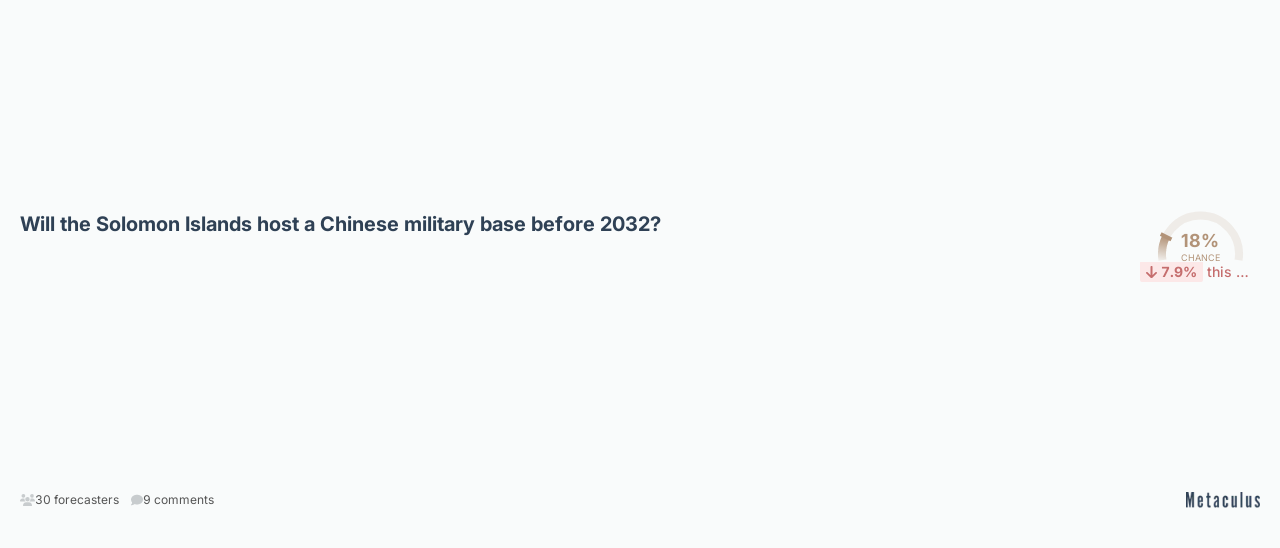

--- FILE ---
content_type: text/html; charset=utf-8
request_url: https://www.metaculus.com/questions/embed/10797/?theme=light
body_size: 52216
content:
<!DOCTYPE html><html lang="en" class="__variable_56a62a __variable_e703d9 __variable_d081cb __variable_68df5a !pe-0 font-sans [scrollbar-gutter:stable]"><head><meta charSet="utf-8"/><meta name="viewport" content="width=device-width, initial-scale=1"/><link rel="stylesheet" href="/_next/static/css/9dc940de3ca383a6.css" data-precedence="next"/><link rel="stylesheet" href="/_next/static/css/f547296f5b8721d6.css" data-precedence="next"/><link rel="stylesheet" href="/_next/static/css/08641b3f963b4c0b.css" data-precedence="next"/><link rel="stylesheet" href="/_next/static/css/149571006345796c.css" data-precedence="next"/><link rel="preload" as="script" fetchPriority="low" href="/_next/static/chunks/webpack-db054df65ed119c6.js"/><script src="/_next/static/chunks/4bd1b696-16dcc2bec6e1bff8.js" async=""></script><script src="/_next/static/chunks/3075-35d6cc8068a3aa93.js" async=""></script><script src="/_next/static/chunks/main-app-ee97f61b4b79afb0.js" async=""></script><script src="/_next/static/chunks/app/global-error-96e87014fed37c65.js" async=""></script><script src="/_next/static/chunks/870fdd6f-eab2f222f589f3db.js" async=""></script><script src="/_next/static/chunks/9da6db1e-979e5aeecc2ff558.js" async=""></script><script src="/_next/static/chunks/c16f53c3-fd707ead29490244.js" async=""></script><script src="/_next/static/chunks/2619-fe63c423d13b2894.js" async=""></script><script src="/_next/static/chunks/1904-e04937ffc4c6b5d5.js" async=""></script><script src="/_next/static/chunks/4909-eb0d87486e0c52fe.js" async=""></script><script src="/_next/static/chunks/2230-b2f0f5c8b811bc95.js" async=""></script><script src="/_next/static/chunks/5604-e980aa980b6760ae.js" async=""></script><script src="/_next/static/chunks/525-a4dc37ab7e0855b0.js" async=""></script><script src="/_next/static/chunks/5907-f0378fc52dfc8724.js" async=""></script><script src="/_next/static/chunks/5930-c599a607a25fb814.js" async=""></script><script src="/_next/static/chunks/1257-f9f9d79c4344e13c.js" async=""></script><script src="/_next/static/chunks/3073-2f85f44e085a6b50.js" async=""></script><script src="/_next/static/chunks/874-3d8bed430d553ded.js" async=""></script><script src="/_next/static/chunks/6385-702d3114b37eebc6.js" async=""></script><script src="/_next/static/chunks/1356-751c01fad29dc572.js" async=""></script><script src="/_next/static/chunks/4135-986aef1005bff9d7.js" async=""></script><script src="/_next/static/chunks/7663-ac75c80a1ae72741.js" async=""></script><script src="/_next/static/chunks/1870-7761e7ea5c0b3eaa.js" async=""></script><script src="/_next/static/chunks/8660-058dc6306a4adbcd.js" async=""></script><script src="/_next/static/chunks/4793-78c2ff545cb17cb1.js" async=""></script><script src="/_next/static/chunks/682-185a8a28ee6bc7f0.js" async=""></script><script src="/_next/static/chunks/8957-768a75660622214e.js" async=""></script><script src="/_next/static/chunks/1045-811ebdbd41133a18.js" async=""></script><script src="/_next/static/chunks/838-6864480ce8d185a2.js" async=""></script><script src="/_next/static/chunks/1203-ed1482f38843982c.js" async=""></script><script src="/_next/static/chunks/2523-6e4808e4cb0f233f.js" async=""></script><script src="/_next/static/chunks/5587-99c5e340abbdd92c.js" async=""></script><script src="/_next/static/chunks/4581-1f20a427c0d23e82.js" async=""></script><script src="/_next/static/chunks/3634-d56eec6344ae38a3.js" async=""></script><script src="/_next/static/chunks/3090-c8563c82590f29fd.js" async=""></script><script src="/_next/static/chunks/8072-37c71832f1dcac07.js" async=""></script><script src="/_next/static/chunks/2388-4b4d512d54de5bbc.js" async=""></script><script src="/_next/static/chunks/3769-7036678002d8ff28.js" async=""></script><script src="/_next/static/chunks/6216-833849fabdbb9019.js" async=""></script><script src="/_next/static/chunks/8080-1ba0d66ce7a048b4.js" async=""></script><script src="/_next/static/chunks/3001-0b0e402dfae952e0.js" async=""></script><script src="/_next/static/chunks/app/(main)/(home)/page-88d62a6d02cd3efb.js" async=""></script><script src="/_next/static/chunks/8034-1524a2775961e8d7.js" async=""></script><script src="/_next/static/chunks/2663-b6bb7fd2625f7961.js" async=""></script><script src="/_next/static/chunks/3706-e052331300db8113.js" async=""></script><script src="/_next/static/chunks/3860-d75a1b2f237f83ea.js" async=""></script><script src="/_next/static/chunks/app/layout-bcff664c744c6dd4.js" async=""></script><script src="/_next/static/chunks/app/error-49ba5be190c0883c.js" async=""></script><script src="/_next/static/chunks/8777-537635d91dd6c932.js" async=""></script><script src="/_next/static/chunks/6309-dd17f3c7ec84f9a8.js" async=""></script><script src="/_next/static/chunks/7776-dca229798630b356.js" async=""></script><script src="/_next/static/chunks/app/(main)/not-found-20dc0346e1f7d661.js" async=""></script><script src="/_next/static/chunks/69b09407-c4d3259303beaf40.js" async=""></script><script src="/_next/static/chunks/7093-d947cd242d7414b9.js" async=""></script><script src="/_next/static/chunks/app/(main)/layout-53628cce7ac55de2.js" async=""></script><script src="/_next/static/chunks/3059-481b52f1c6f3af1c.js" async=""></script><script src="/_next/static/chunks/app/(embed)/questions/embed/%5Bid%5D/page-10f34875af5de2ec.js" async=""></script><link rel="preload" href="https://www.googletagmanager.com/gtag/js?id=G-Z09LZD0ZV0" as="script"/><meta name="next-size-adjust" content=""/><title>Metaculus</title><meta name="description" content="Metaculus"/><meta property="og:title" content="Metaculus"/><meta property="og:description" content="Metaculus"/><meta property="og:image:width" content="720"/><meta property="og:image:height" content="720"/><meta property="og:image" content="https://www.metaculus.com/images/default_preview.png"/><meta property="og:image:alt" content="Metaculus"/><meta name="twitter:card" content="summary_large_image"/><meta name="twitter:title" content="Metaculus"/><meta name="twitter:description" content="Metaculus"/><meta name="twitter:image:width" content="720"/><meta name="twitter:image:height" content="720"/><meta name="twitter:image" content="https://www.metaculus.com/images/default_preview.png"/><meta name="twitter:image:alt" content="Metaculus"/><link rel="icon" href="/favicon.ico" type="image/x-icon" sizes="128x128"/><script>
        window['PUBLIC_SETTINGS'] = {"PUBLIC_MINIMAL_UI":false,"PUBLIC_TURNSTILE_SITE_KEY":"0x4AAAAAAA5BWRoForTY-VvN","PUBLIC_APP_URL":"https://www.metaculus.com","PUBLIC_API_BASE_URL":"http://localhost:8000","PUBLIC_POSTHOG_KEY":"phc_MHMYMdGKnR6kte8zaSEOuGs4alwfJ419F5JKYLtz9wQ","PUBLIC_POSTHOG_BASE_URL":"https://ph-ingest.metaculus.com","PUBLIC_FRONTEND_SENTRY_DSN":"https://a594ed7c1041f2f38615388d9ffade9a@o1146290.ingest.us.sentry.io/4507883273125888","PUBLIC_GOOGLE_MEASUREMENT_ID":"G-Z09LZD0ZV0","PUBLIC_DISALLOW_ALL_BOTS":false,"PUBLIC_ALLOW_TUTORIAL":true,"PUBLIC_ALLOW_SIGNUP":true,"PUBLIC_LANDING_PAGE_URL":"/","PUBLIC_AUTHENTICATION_REQUIRED":false,"PUBLIC_SCREENSHOT_SERVICE_ENABLED":true};
        </script><script>(self.__next_s=self.__next_s||[]).push([0,{"children":"\n              window.dataLayer = window.dataLayer || [];\n              function gtag(){ \n                dataLayer.push(arguments); \n              }\n              gtag('consent', 'default', {\n                'analytics_storage': 'denied',\n                'ad_storage': 'denied'\n              });\n            ","id":"default-consent"}])</script><meta name="sentry-trace" content="d22dee9b8ba0ace6eac83d665e69727e-cde72965cd46873b-0"/><meta name="baggage" content="sentry-environment=prod,sentry-release=3b2144d9deb9741361c28e6a9a60a3dc19f15992,sentry-public_key=a594ed7c1041f2f38615388d9ffade9a,sentry-trace_id=d22dee9b8ba0ace6eac83d665e69727e,sentry-sampled=false,sentry-sample_rand=0.5324847982009909,sentry-sample_rate=0.1"/><script src="/_next/static/chunks/polyfills-42372ed130431b0a.js" noModule=""></script></head><body class="min-h-screen w-full bg-blue-200 dark:bg-blue-50-dark"><div hidden=""><!--$--><!--/$--></div><!--$--><!--/$--><script>((a,b,c,d,e,f,g,h)=>{let i=document.documentElement,j=["light","dark"];function k(b){var c;(Array.isArray(a)?a:[a]).forEach(a=>{let c="class"===a,d=c&&f?e.map(a=>f[a]||a):e;c?(i.classList.remove(...d),i.classList.add(f&&f[b]?f[b]:b)):i.setAttribute(a,b)}),c=b,h&&j.includes(c)&&(i.style.colorScheme=c)}if(d)k(d);else try{let a=localStorage.getItem(b)||c,d=g&&"system"===a?window.matchMedia("(prefers-color-scheme: dark)").matches?"dark":"light":a;k(d)}catch(a){}})("class","theme","system","light",["light","dark"],null,true,true)</script><style>#nprogress{pointer-events:none}#nprogress .bar{background:#a9c0d6;position:fixed;z-index:1600;top: 0;left:0;width:100%;height:3px}#nprogress .peg{display:block;position:absolute;right:0;width:100px;height:100%;box-shadow:0 0 10px #a9c0d6,0 0 5px #a9c0d6;opacity:1;-webkit-transform:rotate(3deg) translate(0px,-4px);-ms-transform:rotate(3deg) translate(0px,-4px);transform:rotate(3deg) translate(0px,-4px)}#nprogress .spinner{display:block;position:fixed;z-index:1600;top: 15px;right:15px}#nprogress .spinner-icon{width:18px;height:18px;box-sizing:border-box;border:2px solid transparent;border-top-color:#a9c0d6;border-left-color:#a9c0d6;border-radius:50%;-webkit-animation:nprogress-spinner 400ms linear infinite;animation:nprogress-spinner 400ms linear infinite}.nprogress-custom-parent{overflow:hidden;position:relative}.nprogress-custom-parent #nprogress .bar,.nprogress-custom-parent #nprogress .spinner{position:absolute}@-webkit-keyframes nprogress-spinner{0%{-webkit-transform:rotate(0deg)}100%{-webkit-transform:rotate(360deg)}}@keyframes nprogress-spinner{0%{transform:rotate(0deg)}100%{transform:rotate(360deg)}}</style><div class="flex size-full min-h-[inherit] items-center justify-center [container-type:inline-size] bg-blue-100 dark:bg-blue-100-dark"><div id="id-used-by-screenshot-donot-change" class="text-gray-900 dark:text-gray-900-dark bg-blue-100 dark:bg-blue-100-dark" style="width:100%;box-sizing:border-box"><div class="EmbedQuestionCard flex flex-col p-5 pb-4 gap-5" style="width:100%;min-height:270px;justify-content:space-between;box-sizing:border-box;transform-origin:center center"><div class="flex gap-3 items-start"><div class="relative w-full cursor-pointer"><h1 class="m-0 w-full pr-4 text-xl leading-tight text-blue-800 dark:text-blue-800-dark lg:pr-0 lg:text-3xl !text-[20px] !leading-[125%] [@container(max-width:375px)]:!text-[16px] min-h-[2.5em]" style="display:-webkit-box;-webkit-line-clamp:4;-webkit-box-orient:vertical;overflow:hidden">Will the Solomon Islands host a Chinese military base before 2032?</h1></div><div class="[@container(max-width:375px)]:hidden"><div class="flex flex-col gap-1.5 [@container(max-width:375px)]:scale-[130%]"><div class="relative flex origin-top items-center justify-center scale-100"><svg width="85" height="50" class="overflow-visible"><defs><linearGradient id="_R_clfiv5ubsnl9lb_" x1="4.473998887087198" y1="48.022726904048895" x2="8.087105170176343" y2="24.737246180533766" gradientUnits="userSpaceOnUse"><stop offset="0%" stop-color="#B29378" stop-opacity="0"></stop><stop offset="100%" stop-color="#B29378" stop-opacity="1"></stop></linearGradient></defs><path d="M 4.473998887087198 48.022726904048895 A 38.5 38.5 0 1 1 80.52600111291281 48.02272690404891" fill="none" stroke="#B29378" stroke-opacity="0.15" stroke-width="8" class="stroke-[#B29378]"></path><path d="M 4.473998887087198 48.022726904048895 A 38.5 38.5 0 0 1 8.087105170176343 24.737246180533766" fill="none" stroke="url(#_R_clfiv5ubsnl9lb_)" stroke-width="8"></path><line x1="7.19033873799628" y1="26.524929028836294" x2="8.983871602356407" y2="22.94956333223124" stroke="#B29378" class="stroke-[#B29378]" stroke-width="12"></line></svg><div class="absolute bottom-0 flex w-[60px] flex-col items-center justify-center text-center text-sm text-[#B29378]"><span class="font-bold text-[18px] leading-[24px]">18%</span><span class="font-normal uppercase text-[9px] leading-[9px]">chance</span></div></div><div class="flex min-w-0 items-center gap-1 mx-auto pb-1 text-center w-max max-w-[120px]"><span class="truncate font-medium text-salmon-600 dark:text-salmon-600-dark text-sm"><span class="rounded-xs px-1.5 py-0.5 bg-salmon-200 dark:bg-salmon-200-dark"><span class="shrink-0"><svg aria-hidden="true" focusable="false" data-prefix="fas" data-icon="arrow-down" class="svg-inline--fa fa-arrow-down mr-1 text-salmon-600 dark:text-salmon-600-dark" role="img" xmlns="http://www.w3.org/2000/svg" viewBox="0 0 384 512"><path fill="currentColor" d="M169.4 470.6c12.5 12.5 32.8 12.5 45.3 0l160-160c12.5-12.5 12.5-32.8 0-45.3s-32.8-12.5-45.3 0L224 370.8 224 64c0-17.7-14.3-32-32-32s-32 14.3-32 32l0 306.7L54.6 265.4c-12.5-12.5-32.8-12.5-45.3 0s-12.5 32.8 0 45.3l160 160z"></path></svg></span><span class="whitespace-nowrap text-sm font-bold tabular-nums md:text-sm">7.9%</span></span> this week</span></div></div></div></div><div class="flex w-full flex-col opacity-0"><div class="relative"><div class="group relative"><div class="opacity-10 transition-opacity duration-200 group-focus-within:opacity-100 group-hover:opacity-100 @[23.5rem]:opacity-100"><div class="flex w-full flex-col opacity-0"><div class="relative flex w-full flex-col"><div style="height:202px" class="w-full"></div></div></div></div><div class="pointer-events-none absolute inset-0 z-10 flex items-center justify-center opacity-100 transition-opacity duration-200 group-focus-within:opacity-0 group-hover:opacity-0 @[23.5rem]:hidden"><div class="flex flex-col gap-1.5 [@container(max-width:375px)]:scale-[130%]"><div class="relative flex origin-top items-center justify-center scale-100"><svg width="85" height="50" class="overflow-visible"><defs><linearGradient id="_R_6b5fiv5ubsnl9lb_" x1="4.473998887087198" y1="48.022726904048895" x2="8.087105170176343" y2="24.737246180533766" gradientUnits="userSpaceOnUse"><stop offset="0%" stop-color="#B29378" stop-opacity="0"></stop><stop offset="100%" stop-color="#B29378" stop-opacity="1"></stop></linearGradient></defs><path d="M 4.473998887087198 48.022726904048895 A 38.5 38.5 0 1 1 80.52600111291281 48.02272690404891" fill="none" stroke="#B29378" stroke-opacity="0.15" stroke-width="8" class="stroke-[#B29378]"></path><path d="M 4.473998887087198 48.022726904048895 A 38.5 38.5 0 0 1 8.087105170176343 24.737246180533766" fill="none" stroke="url(#_R_6b5fiv5ubsnl9lb_)" stroke-width="8"></path><line x1="7.19033873799628" y1="26.524929028836294" x2="8.983871602356407" y2="22.94956333223124" stroke="#B29378" class="stroke-[#B29378]" stroke-width="12"></line></svg><div class="absolute bottom-0 flex w-[60px] flex-col items-center justify-center text-center text-sm text-[#B29378]"><span class="font-bold text-[18px] leading-[24px]">18%</span><span class="font-normal uppercase text-[9px] leading-[9px]">chance</span></div></div><div class="flex min-w-0 items-center gap-1 mx-auto pb-1 text-center w-max max-w-[120px]"><span class="truncate font-medium text-salmon-600 dark:text-salmon-600-dark text-sm"><span class="rounded-xs px-1.5 py-0.5 bg-salmon-200 dark:bg-salmon-200-dark"><span class="shrink-0"><svg aria-hidden="true" focusable="false" data-prefix="fas" data-icon="arrow-down" class="svg-inline--fa fa-arrow-down mr-1 text-salmon-600 dark:text-salmon-600-dark" role="img" xmlns="http://www.w3.org/2000/svg" viewBox="0 0 384 512"><path fill="currentColor" d="M169.4 470.6c12.5 12.5 32.8 12.5 45.3 0l160-160c12.5-12.5 12.5-32.8 0-45.3s-32.8-12.5-45.3 0L224 370.8 224 64c0-17.7-14.3-32-32-32s-32 14.3-32 32l0 306.7L54.6 265.4c-12.5-12.5-32.8-12.5-45.3 0s-12.5 32.8 0 45.3l160 160z"></path></svg></span><span class="whitespace-nowrap text-sm font-bold tabular-nums md:text-sm">7.9%</span></span> this week</span></div></div></div></div></div></div><div class="flex flex-wrap items-center justify-between gap-y-3"><div class="flex items-center gap-2"><div class="flex flex-row items-center gap-1.5 truncate px-1.5 text-xs font-normal text-gray-700 dark:text-gray-700-dark md:gap-2 py-1 pl-0 pr-1.5 [&amp;_strong]:font-normal"><svg aria-hidden="true" focusable="false" data-prefix="fas" data-icon="users" class="svg-inline--fa fa-users text-gray-400 dark:text-gray-400-dark" role="img" xmlns="http://www.w3.org/2000/svg" viewBox="0 0 640 512"><path fill="currentColor" d="M144 0a80 80 0 1 1 0 160A80 80 0 1 1 144 0zM512 0a80 80 0 1 1 0 160A80 80 0 1 1 512 0zM0 298.7C0 239.8 47.8 192 106.7 192h42.7c15.9 0 31 3.5 44.6 9.7c-1.3 7.2-1.9 14.7-1.9 22.3c0 38.2 16.8 72.5 43.3 96c-.2 0-.4 0-.7 0H21.3C9.6 320 0 310.4 0 298.7zM405.3 320c-.2 0-.4 0-.7 0c26.6-23.5 43.3-57.8 43.3-96c0-7.6-.7-15-1.9-22.3c13.6-6.3 28.7-9.7 44.6-9.7h42.7C592.2 192 640 239.8 640 298.7c0 11.8-9.6 21.3-21.3 21.3H405.3zM224 224a96 96 0 1 1 192 0 96 96 0 1 1 -192 0zM128 485.3C128 411.7 187.7 352 261.3 352H378.7C452.3 352 512 411.7 512 485.3c0 14.7-11.9 26.7-26.7 26.7H154.7c-14.7 0-26.7-11.9-26.7-26.7z"></path></svg><span class="align-middle tabular-nums"><strong>30</strong> forecasters</span></div><a class="inline-flex items-center justify-center disabled:opacity-30 px-3 border no-underline hover:text-blue-900 active:text-blue-700 disabled:text-blue-800 dark:hover:text-blue-900-dark dark:active:text-blue-700-dark disabled:dark:text-blue-800-dark border-nonepx-2 h-6 gap-1 text-nowrap rounded-xs border-none text-xs font-normal text-gray-700 dark:text-gray-700-dark md:gap-2 md:px-2.5 !px-1.5 py-1 [&amp;_strong]:font-normal [&amp;_svg]:text-gray-400 [&amp;_svg]:dark:text-gray-400-dark" type="button" data-headlessui-state="" href="#comments"><svg aria-hidden="true" focusable="false" data-prefix="fas" data-icon="comment" class="svg-inline--fa fa-comment text-blue-500 dark:text-blue-500-dark" role="img" xmlns="http://www.w3.org/2000/svg" viewBox="0 0 512 512"><path fill="currentColor" d="M512 240c0 114.9-114.6 208-256 208c-37.1 0-72.3-6.4-104.1-17.9c-11.9 8.7-31.3 20.6-54.3 30.6C73.6 471.1 44.7 480 16 480c-6.5 0-12.3-3.9-14.8-9.9c-2.5-6-1.1-12.8 3.4-17.4l0 0 0 0 0 0 0 0 .3-.3c.3-.3 .7-.7 1.3-1.4c1.1-1.2 2.8-3.1 4.9-5.7c4.1-5 9.6-12.4 15.2-21.6c10-16.6 19.5-38.4 21.4-62.9C17.7 326.8 0 285.1 0 240C0 125.1 114.6 32 256 32s256 93.1 256 208z"></path></svg><span class="align-middle"><span class="text-gray-700 dark:text-gray-700-dark"><span class="tabular-nums"><strong>9</strong> comments</span></span></span></a></div><div id="id-logo-used-by-screenshot-donot-change"><img alt="Metaculus Logo" loading="lazy" width="74" height="15" decoding="async" data-nimg="1" class="dark:hidden" style="color:transparent" srcSet="/_next/image/?url=%2F_next%2Fstatic%2Fmedia%2Fmetaculus-dark.7a1ed65d.png&amp;w=96&amp;q=75 1x, /_next/image/?url=%2F_next%2Fstatic%2Fmedia%2Fmetaculus-dark.7a1ed65d.png&amp;w=256&amp;q=75 2x" src="/_next/image/?url=%2F_next%2Fstatic%2Fmedia%2Fmetaculus-dark.7a1ed65d.png&amp;w=256&amp;q=75"/><img alt="Metaculus Logo" loading="lazy" width="74" height="15" decoding="async" data-nimg="1" class="hidden dark:block" style="color:transparent" srcSet="/_next/image/?url=%2F_next%2Fstatic%2Fmedia%2Fmetaculus-light.679da72a.png&amp;w=96&amp;q=75 1x, /_next/image/?url=%2F_next%2Fstatic%2Fmedia%2Fmetaculus-light.679da72a.png&amp;w=256&amp;q=75 2x" src="/_next/image/?url=%2F_next%2Fstatic%2Fmedia%2Fmetaculus-light.679da72a.png&amp;w=256&amp;q=75"/></div></div></div></div></div><!--$--><!--/$--><div style="position:fixed;z-index:9999;top:16px;left:16px;right:16px;bottom:16px;pointer-events:none"></div><script src="/_next/static/chunks/webpack-db054df65ed119c6.js" id="_R_" async=""></script><script>(self.__next_f=self.__next_f||[]).push([0])</script><script>self.__next_f.push([1,"1:\"$Sreact.fragment\"\n3:I[9766,[],\"\"]\n4:I[98924,[],\"\"]\n6:I[24431,[],\"OutletBoundary\"]\n8:I[15278,[],\"AsyncMetadataOutlet\"]\na:I[24431,[],\"ViewportBoundary\"]\nc:I[24431,[],\"MetadataBoundary\"]\nd:\"$Sreact.suspense\"\nf:I[54062,[\"4219\",\"static/chunks/app/global-error-96e87014fed37c65.js\"],\"default\"]\n"])</script><script>self.__next_f.push([1,"10:I[41402,[\"2266\",\"static/chunks/870fdd6f-eab2f222f589f3db.js\",\"8229\",\"static/chunks/9da6db1e-979e5aeecc2ff558.js\",\"2545\",\"static/chunks/c16f53c3-fd707ead29490244.js\",\"2619\",\"static/chunks/2619-fe63c423d13b2894.js\",\"1904\",\"static/chunks/1904-e04937ffc4c6b5d5.js\",\"4909\",\"static/chunks/4909-eb0d87486e0c52fe.js\",\"2230\",\"static/chunks/2230-b2f0f5c8b811bc95.js\",\"5604\",\"static/chunks/5604-e980aa980b6760ae.js\",\"525\",\"static/chunks/525-a4dc37ab7e0855b0.js\",\"5907\",\"static/chunks/5907-f0378fc52dfc8724.js\",\"5930\",\"static/chunks/5930-c599a607a25fb814.js\",\"1257\",\"static/chunks/1257-f9f9d79c4344e13c.js\",\"3073\",\"static/chunks/3073-2f85f44e085a6b50.js\",\"874\",\"static/chunks/874-3d8bed430d553ded.js\",\"6385\",\"static/chunks/6385-702d3114b37eebc6.js\",\"1356\",\"static/chunks/1356-751c01fad29dc572.js\",\"4135\",\"static/chunks/4135-986aef1005bff9d7.js\",\"7663\",\"static/chunks/7663-ac75c80a1ae72741.js\",\"1870\",\"static/chunks/1870-7761e7ea5c0b3eaa.js\",\"8660\",\"static/chunks/8660-058dc6306a4adbcd.js\",\"4793\",\"static/chunks/4793-78c2ff545cb17cb1.js\",\"682\",\"static/chunks/682-185a8a28ee6bc7f0.js\",\"8957\",\"static/chunks/8957-768a75660622214e.js\",\"1045\",\"static/chunks/1045-811ebdbd41133a18.js\",\"838\",\"static/chunks/838-6864480ce8d185a2.js\",\"1203\",\"static/chunks/1203-ed1482f38843982c.js\",\"2523\",\"static/chunks/2523-6e4808e4cb0f233f.js\",\"5587\",\"static/chunks/5587-99c5e340abbdd92c.js\",\"4581\",\"static/chunks/4581-1f20a427c0d23e82.js\",\"3634\",\"static/chunks/3634-d56eec6344ae38a3.js\",\"3090\",\"static/chunks/3090-c8563c82590f29fd.js\",\"8072\",\"static/chunks/8072-37c71832f1dcac07.js\",\"2388\",\"static/chunks/2388-4b4d512d54de5bbc.js\",\"3769\",\"static/chunks/3769-7036678002d8ff28.js\",\"6216\",\"static/chunks/6216-833849fabdbb9019.js\",\"8080\",\"static/chunks/8080-1ba0d66ce7a048b4.js\",\"3001\",\"static/chunks/3001-0b0e402dfae952e0.js\",\"3194\",\"static/chunks/app/(main)/(home)/page-88d62a6d02cd3efb.js\"],\"\"]\n"])</script><script>self.__next_f.push([1,"11:I[68534,[\"2266\",\"static/chunks/870fdd6f-eab2f222f589f3db.js\",\"8229\",\"static/chunks/9da6db1e-979e5aeecc2ff558.js\",\"2619\",\"static/chunks/2619-fe63c423d13b2894.js\",\"1904\",\"static/chunks/1904-e04937ffc4c6b5d5.js\",\"4909\",\"static/chunks/4909-eb0d87486e0c52fe.js\",\"2230\",\"static/chunks/2230-b2f0f5c8b811bc95.js\",\"5604\",\"static/chunks/5604-e980aa980b6760ae.js\",\"525\",\"static/chunks/525-a4dc37ab7e0855b0.js\",\"5907\",\"static/chunks/5907-f0378fc52dfc8724.js\",\"5930\",\"static/chunks/5930-c599a607a25fb814.js\",\"1257\",\"static/chunks/1257-f9f9d79c4344e13c.js\",\"3073\",\"static/chunks/3073-2f85f44e085a6b50.js\",\"874\",\"static/chunks/874-3d8bed430d553ded.js\",\"6385\",\"static/chunks/6385-702d3114b37eebc6.js\",\"8034\",\"static/chunks/8034-1524a2775961e8d7.js\",\"2663\",\"static/chunks/2663-b6bb7fd2625f7961.js\",\"3706\",\"static/chunks/3706-e052331300db8113.js\",\"3860\",\"static/chunks/3860-d75a1b2f237f83ea.js\",\"7177\",\"static/chunks/app/layout-bcff664c744c6dd4.js\"],\"default\"]\n"])</script><script>self.__next_f.push([1,"12:I[2254,[\"2266\",\"static/chunks/870fdd6f-eab2f222f589f3db.js\",\"8229\",\"static/chunks/9da6db1e-979e5aeecc2ff558.js\",\"2619\",\"static/chunks/2619-fe63c423d13b2894.js\",\"1904\",\"static/chunks/1904-e04937ffc4c6b5d5.js\",\"4909\",\"static/chunks/4909-eb0d87486e0c52fe.js\",\"2230\",\"static/chunks/2230-b2f0f5c8b811bc95.js\",\"5604\",\"static/chunks/5604-e980aa980b6760ae.js\",\"525\",\"static/chunks/525-a4dc37ab7e0855b0.js\",\"5907\",\"static/chunks/5907-f0378fc52dfc8724.js\",\"5930\",\"static/chunks/5930-c599a607a25fb814.js\",\"1257\",\"static/chunks/1257-f9f9d79c4344e13c.js\",\"3073\",\"static/chunks/3073-2f85f44e085a6b50.js\",\"874\",\"static/chunks/874-3d8bed430d553ded.js\",\"6385\",\"static/chunks/6385-702d3114b37eebc6.js\",\"8034\",\"static/chunks/8034-1524a2775961e8d7.js\",\"2663\",\"static/chunks/2663-b6bb7fd2625f7961.js\",\"3706\",\"static/chunks/3706-e052331300db8113.js\",\"3860\",\"static/chunks/3860-d75a1b2f237f83ea.js\",\"7177\",\"static/chunks/app/layout-bcff664c744c6dd4.js\"],\"default\"]\n"])</script><script>self.__next_f.push([1,"13:I[22503,[\"2266\",\"static/chunks/870fdd6f-eab2f222f589f3db.js\",\"8229\",\"static/chunks/9da6db1e-979e5aeecc2ff558.js\",\"2619\",\"static/chunks/2619-fe63c423d13b2894.js\",\"1904\",\"static/chunks/1904-e04937ffc4c6b5d5.js\",\"4909\",\"static/chunks/4909-eb0d87486e0c52fe.js\",\"2230\",\"static/chunks/2230-b2f0f5c8b811bc95.js\",\"5604\",\"static/chunks/5604-e980aa980b6760ae.js\",\"525\",\"static/chunks/525-a4dc37ab7e0855b0.js\",\"5907\",\"static/chunks/5907-f0378fc52dfc8724.js\",\"5930\",\"static/chunks/5930-c599a607a25fb814.js\",\"1257\",\"static/chunks/1257-f9f9d79c4344e13c.js\",\"3073\",\"static/chunks/3073-2f85f44e085a6b50.js\",\"874\",\"static/chunks/874-3d8bed430d553ded.js\",\"6385\",\"static/chunks/6385-702d3114b37eebc6.js\",\"8034\",\"static/chunks/8034-1524a2775961e8d7.js\",\"2663\",\"static/chunks/2663-b6bb7fd2625f7961.js\",\"3706\",\"static/chunks/3706-e052331300db8113.js\",\"3860\",\"static/chunks/3860-d75a1b2f237f83ea.js\",\"7177\",\"static/chunks/app/layout-bcff664c744c6dd4.js\"],\"default\"]\n"])</script><script>self.__next_f.push([1,"14:I[35840,[\"2266\",\"static/chunks/870fdd6f-eab2f222f589f3db.js\",\"8229\",\"static/chunks/9da6db1e-979e5aeecc2ff558.js\",\"2619\",\"static/chunks/2619-fe63c423d13b2894.js\",\"1904\",\"static/chunks/1904-e04937ffc4c6b5d5.js\",\"4909\",\"static/chunks/4909-eb0d87486e0c52fe.js\",\"2230\",\"static/chunks/2230-b2f0f5c8b811bc95.js\",\"5604\",\"static/chunks/5604-e980aa980b6760ae.js\",\"525\",\"static/chunks/525-a4dc37ab7e0855b0.js\",\"5907\",\"static/chunks/5907-f0378fc52dfc8724.js\",\"5930\",\"static/chunks/5930-c599a607a25fb814.js\",\"1257\",\"static/chunks/1257-f9f9d79c4344e13c.js\",\"3073\",\"static/chunks/3073-2f85f44e085a6b50.js\",\"874\",\"static/chunks/874-3d8bed430d553ded.js\",\"6385\",\"static/chunks/6385-702d3114b37eebc6.js\",\"8034\",\"static/chunks/8034-1524a2775961e8d7.js\",\"2663\",\"static/chunks/2663-b6bb7fd2625f7961.js\",\"3706\",\"static/chunks/3706-e052331300db8113.js\",\"3860\",\"static/chunks/3860-d75a1b2f237f83ea.js\",\"7177\",\"static/chunks/app/layout-bcff664c744c6dd4.js\"],\"default\"]\n"])</script><script>self.__next_f.push([1,"16:I[26462,[\"2266\",\"static/chunks/870fdd6f-eab2f222f589f3db.js\",\"8229\",\"static/chunks/9da6db1e-979e5aeecc2ff558.js\",\"2619\",\"static/chunks/2619-fe63c423d13b2894.js\",\"1904\",\"static/chunks/1904-e04937ffc4c6b5d5.js\",\"4909\",\"static/chunks/4909-eb0d87486e0c52fe.js\",\"2230\",\"static/chunks/2230-b2f0f5c8b811bc95.js\",\"5604\",\"static/chunks/5604-e980aa980b6760ae.js\",\"525\",\"static/chunks/525-a4dc37ab7e0855b0.js\",\"5907\",\"static/chunks/5907-f0378fc52dfc8724.js\",\"5930\",\"static/chunks/5930-c599a607a25fb814.js\",\"1257\",\"static/chunks/1257-f9f9d79c4344e13c.js\",\"3073\",\"static/chunks/3073-2f85f44e085a6b50.js\",\"874\",\"static/chunks/874-3d8bed430d553ded.js\",\"6385\",\"static/chunks/6385-702d3114b37eebc6.js\",\"8034\",\"static/chunks/8034-1524a2775961e8d7.js\",\"2663\",\"static/chunks/2663-b6bb7fd2625f7961.js\",\"3706\",\"static/chunks/3706-e052331300db8113.js\",\"3860\",\"static/chunks/3860-d75a1b2f237f83ea.js\",\"7177\",\"static/chunks/app/layout-bcff664c744c6dd4.js\"],\"AllBWPixelTagsForRegisteredUsers\"]\n"])</script><script>self.__next_f.push([1,"17:I[68332,[\"2266\",\"static/chunks/870fdd6f-eab2f222f589f3db.js\",\"8229\",\"static/chunks/9da6db1e-979e5aeecc2ff558.js\",\"2545\",\"static/chunks/c16f53c3-fd707ead29490244.js\",\"2619\",\"static/chunks/2619-fe63c423d13b2894.js\",\"1904\",\"static/chunks/1904-e04937ffc4c6b5d5.js\",\"4909\",\"static/chunks/4909-eb0d87486e0c52fe.js\",\"2230\",\"static/chunks/2230-b2f0f5c8b811bc95.js\",\"5604\",\"static/chunks/5604-e980aa980b6760ae.js\",\"525\",\"static/chunks/525-a4dc37ab7e0855b0.js\",\"5907\",\"static/chunks/5907-f0378fc52dfc8724.js\",\"5930\",\"static/chunks/5930-c599a607a25fb814.js\",\"1257\",\"static/chunks/1257-f9f9d79c4344e13c.js\",\"3073\",\"static/chunks/3073-2f85f44e085a6b50.js\",\"874\",\"static/chunks/874-3d8bed430d553ded.js\",\"6385\",\"static/chunks/6385-702d3114b37eebc6.js\",\"1356\",\"static/chunks/1356-751c01fad29dc572.js\",\"4135\",\"static/chunks/4135-986aef1005bff9d7.js\",\"7663\",\"static/chunks/7663-ac75c80a1ae72741.js\",\"1870\",\"static/chunks/1870-7761e7ea5c0b3eaa.js\",\"8660\",\"static/chunks/8660-058dc6306a4adbcd.js\",\"4793\",\"static/chunks/4793-78c2ff545cb17cb1.js\",\"682\",\"static/chunks/682-185a8a28ee6bc7f0.js\",\"8957\",\"static/chunks/8957-768a75660622214e.js\",\"1045\",\"static/chunks/1045-811ebdbd41133a18.js\",\"838\",\"static/chunks/838-6864480ce8d185a2.js\",\"1203\",\"static/chunks/1203-ed1482f38843982c.js\",\"2523\",\"static/chunks/2523-6e4808e4cb0f233f.js\",\"5587\",\"static/chunks/5587-99c5e340abbdd92c.js\",\"4581\",\"static/chunks/4581-1f20a427c0d23e82.js\",\"3634\",\"static/chunks/3634-d56eec6344ae38a3.js\",\"3090\",\"static/chunks/3090-c8563c82590f29fd.js\",\"8072\",\"static/chunks/8072-37c71832f1dcac07.js\",\"2388\",\"static/chunks/2388-4b4d512d54de5bbc.js\",\"3769\",\"static/chunks/3769-7036678002d8ff28.js\",\"6216\",\"static/chunks/6216-833849fabdbb9019.js\",\"8080\",\"static/chunks/8080-1ba0d66ce7a048b4.js\",\"3001\",\"static/chunks/3001-0b0e402dfae952e0.js\",\"3194\",\"static/chunks/app/(main)/(home)/page-88d62a6d02cd3efb.js\"],\"GoogleAnalytics\"]\n"])</script><script>self.__next_f.push([1,"18:I[65084,[\"2266\",\"static/chunks/870fdd6f-eab2f222f589f3db.js\",\"8229\",\"static/chunks/9da6db1e-979e5aeecc2ff558.js\",\"2545\",\"static/chunks/c16f53c3-fd707ead29490244.js\",\"2619\",\"static/chunks/2619-fe63c423d13b2894.js\",\"1904\",\"static/chunks/1904-e04937ffc4c6b5d5.js\",\"4909\",\"static/chunks/4909-eb0d87486e0c52fe.js\",\"2230\",\"static/chunks/2230-b2f0f5c8b811bc95.js\",\"5604\",\"static/chunks/5604-e980aa980b6760ae.js\",\"525\",\"static/chunks/525-a4dc37ab7e0855b0.js\",\"5907\",\"static/chunks/5907-f0378fc52dfc8724.js\",\"5930\",\"static/chunks/5930-c599a607a25fb814.js\",\"1257\",\"static/chunks/1257-f9f9d79c4344e13c.js\",\"3073\",\"static/chunks/3073-2f85f44e085a6b50.js\",\"874\",\"static/chunks/874-3d8bed430d553ded.js\",\"6385\",\"static/chunks/6385-702d3114b37eebc6.js\",\"1356\",\"static/chunks/1356-751c01fad29dc572.js\",\"4135\",\"static/chunks/4135-986aef1005bff9d7.js\",\"7663\",\"static/chunks/7663-ac75c80a1ae72741.js\",\"1870\",\"static/chunks/1870-7761e7ea5c0b3eaa.js\",\"8660\",\"static/chunks/8660-058dc6306a4adbcd.js\",\"4793\",\"static/chunks/4793-78c2ff545cb17cb1.js\",\"682\",\"static/chunks/682-185a8a28ee6bc7f0.js\",\"8957\",\"static/chunks/8957-768a75660622214e.js\",\"1045\",\"static/chunks/1045-811ebdbd41133a18.js\",\"838\",\"static/chunks/838-6864480ce8d185a2.js\",\"1203\",\"static/chunks/1203-ed1482f38843982c.js\",\"2523\",\"static/chunks/2523-6e4808e4cb0f233f.js\",\"5587\",\"static/chunks/5587-99c5e340abbdd92c.js\",\"4581\",\"static/chunks/4581-1f20a427c0d23e82.js\",\"3634\",\"static/chunks/3634-d56eec6344ae38a3.js\",\"3090\",\"static/chunks/3090-c8563c82590f29fd.js\",\"8072\",\"static/chunks/8072-37c71832f1dcac07.js\",\"2388\",\"static/chunks/2388-4b4d512d54de5bbc.js\",\"3769\",\"static/chunks/3769-7036678002d8ff28.js\",\"6216\",\"static/chunks/6216-833849fabdbb9019.js\",\"8080\",\"static/chunks/8080-1ba0d66ce7a048b4.js\",\"3001\",\"static/chunks/3001-0b0e402dfae952e0.js\",\"3194\",\"static/chunks/app/(main)/(home)/page-88d62a6d02cd3efb.js\"],\"default\"]\n"])</script><script>self.__next_f.push([1,"1a:I[27345,[\"2266\",\"static/chunks/870fdd6f-eab2f222f589f3db.js\",\"8229\",\"static/chunks/9da6db1e-979e5aeecc2ff558.js\",\"2619\",\"static/chunks/2619-fe63c423d13b2894.js\",\"1904\",\"static/chunks/1904-e04937ffc4c6b5d5.js\",\"4909\",\"static/chunks/4909-eb0d87486e0c52fe.js\",\"2230\",\"static/chunks/2230-b2f0f5c8b811bc95.js\",\"5604\",\"static/chunks/5604-e980aa980b6760ae.js\",\"525\",\"static/chunks/525-a4dc37ab7e0855b0.js\",\"5907\",\"static/chunks/5907-f0378fc52dfc8724.js\",\"5930\",\"static/chunks/5930-c599a607a25fb814.js\",\"1257\",\"static/chunks/1257-f9f9d79c4344e13c.js\",\"3073\",\"static/chunks/3073-2f85f44e085a6b50.js\",\"874\",\"static/chunks/874-3d8bed430d553ded.js\",\"6385\",\"static/chunks/6385-702d3114b37eebc6.js\",\"8034\",\"static/chunks/8034-1524a2775961e8d7.js\",\"2663\",\"static/chunks/2663-b6bb7fd2625f7961.js\",\"3706\",\"static/chunks/3706-e052331300db8113.js\",\"3860\",\"static/chunks/3860-d75a1b2f237f83ea.js\",\"7177\",\"static/chunks/app/layout-bcff664c744c6dd4.js\"],\"default\"]\n"])</script><script>self.__next_f.push([1,"1b:I[7160,[\"2266\",\"static/chunks/870fdd6f-eab2f222f589f3db.js\",\"8229\",\"static/chunks/9da6db1e-979e5aeecc2ff558.js\",\"2619\",\"static/chunks/2619-fe63c423d13b2894.js\",\"1904\",\"static/chunks/1904-e04937ffc4c6b5d5.js\",\"4909\",\"static/chunks/4909-eb0d87486e0c52fe.js\",\"2230\",\"static/chunks/2230-b2f0f5c8b811bc95.js\",\"5604\",\"static/chunks/5604-e980aa980b6760ae.js\",\"525\",\"static/chunks/525-a4dc37ab7e0855b0.js\",\"5907\",\"static/chunks/5907-f0378fc52dfc8724.js\",\"5930\",\"static/chunks/5930-c599a607a25fb814.js\",\"1257\",\"static/chunks/1257-f9f9d79c4344e13c.js\",\"3073\",\"static/chunks/3073-2f85f44e085a6b50.js\",\"874\",\"static/chunks/874-3d8bed430d553ded.js\",\"6385\",\"static/chunks/6385-702d3114b37eebc6.js\",\"8034\",\"static/chunks/8034-1524a2775961e8d7.js\",\"2663\",\"static/chunks/2663-b6bb7fd2625f7961.js\",\"3706\",\"static/chunks/3706-e052331300db8113.js\",\"3860\",\"static/chunks/3860-d75a1b2f237f83ea.js\",\"7177\",\"static/chunks/app/layout-bcff664c744c6dd4.js\"],\"default\"]\n"])</script><script>self.__next_f.push([1,"1c:I[43635,[\"2266\",\"static/chunks/870fdd6f-eab2f222f589f3db.js\",\"8229\",\"static/chunks/9da6db1e-979e5aeecc2ff558.js\",\"2619\",\"static/chunks/2619-fe63c423d13b2894.js\",\"1904\",\"static/chunks/1904-e04937ffc4c6b5d5.js\",\"4909\",\"static/chunks/4909-eb0d87486e0c52fe.js\",\"2230\",\"static/chunks/2230-b2f0f5c8b811bc95.js\",\"5604\",\"static/chunks/5604-e980aa980b6760ae.js\",\"525\",\"static/chunks/525-a4dc37ab7e0855b0.js\",\"5907\",\"static/chunks/5907-f0378fc52dfc8724.js\",\"5930\",\"static/chunks/5930-c599a607a25fb814.js\",\"1257\",\"static/chunks/1257-f9f9d79c4344e13c.js\",\"3073\",\"static/chunks/3073-2f85f44e085a6b50.js\",\"874\",\"static/chunks/874-3d8bed430d553ded.js\",\"6385\",\"static/chunks/6385-702d3114b37eebc6.js\",\"8034\",\"static/chunks/8034-1524a2775961e8d7.js\",\"2663\",\"static/chunks/2663-b6bb7fd2625f7961.js\",\"3706\",\"static/chunks/3706-e052331300db8113.js\",\"3860\",\"static/chunks/3860-d75a1b2f237f83ea.js\",\"7177\",\"static/chunks/app/layout-bcff664c744c6dd4.js\"],\"default\"]\n"])</script><script>self.__next_f.push([1,"1d:I[87523,[\"2266\",\"static/chunks/870fdd6f-eab2f222f589f3db.js\",\"8229\",\"static/chunks/9da6db1e-979e5aeecc2ff558.js\",\"2619\",\"static/chunks/2619-fe63c423d13b2894.js\",\"1904\",\"static/chunks/1904-e04937ffc4c6b5d5.js\",\"4909\",\"static/chunks/4909-eb0d87486e0c52fe.js\",\"2230\",\"static/chunks/2230-b2f0f5c8b811bc95.js\",\"5604\",\"static/chunks/5604-e980aa980b6760ae.js\",\"525\",\"static/chunks/525-a4dc37ab7e0855b0.js\",\"5907\",\"static/chunks/5907-f0378fc52dfc8724.js\",\"5930\",\"static/chunks/5930-c599a607a25fb814.js\",\"1257\",\"static/chunks/1257-f9f9d79c4344e13c.js\",\"3073\",\"static/chunks/3073-2f85f44e085a6b50.js\",\"874\",\"static/chunks/874-3d8bed430d553ded.js\",\"6385\",\"static/chunks/6385-702d3114b37eebc6.js\",\"8034\",\"static/chunks/8034-1524a2775961e8d7.js\",\"2663\",\"static/chunks/2663-b6bb7fd2625f7961.js\",\"3706\",\"static/chunks/3706-e052331300db8113.js\",\"3860\",\"static/chunks/3860-d75a1b2f237f83ea.js\",\"7177\",\"static/chunks/app/layout-bcff664c744c6dd4.js\"],\"GlobalSearchProvider\"]\n"])</script><script>self.__next_f.push([1,"1e:I[48122,[\"2266\",\"static/chunks/870fdd6f-eab2f222f589f3db.js\",\"8229\",\"static/chunks/9da6db1e-979e5aeecc2ff558.js\",\"2619\",\"static/chunks/2619-fe63c423d13b2894.js\",\"1904\",\"static/chunks/1904-e04937ffc4c6b5d5.js\",\"4909\",\"static/chunks/4909-eb0d87486e0c52fe.js\",\"2230\",\"static/chunks/2230-b2f0f5c8b811bc95.js\",\"5604\",\"static/chunks/5604-e980aa980b6760ae.js\",\"525\",\"static/chunks/525-a4dc37ab7e0855b0.js\",\"5907\",\"static/chunks/5907-f0378fc52dfc8724.js\",\"5930\",\"static/chunks/5930-c599a607a25fb814.js\",\"1257\",\"static/chunks/1257-f9f9d79c4344e13c.js\",\"3073\",\"static/chunks/3073-2f85f44e085a6b50.js\",\"874\",\"static/chunks/874-3d8bed430d553ded.js\",\"6385\",\"static/chunks/6385-702d3114b37eebc6.js\",\"8034\",\"static/chunks/8034-1524a2775961e8d7.js\",\"2663\",\"static/chunks/2663-b6bb7fd2625f7961.js\",\"3706\",\"static/chunks/3706-e052331300db8113.js\",\"3860\",\"static/chunks/3860-d75a1b2f237f83ea.js\",\"7177\",\"static/chunks/app/layout-bcff664c744c6dd4.js\"],\"TranslationsBannerProvider\"]\n"])</script><script>self.__next_f.push([1,"1f:I[21887,[\"2266\",\"static/chunks/870fdd6f-eab2f222f589f3db.js\",\"8229\",\"static/chunks/9da6db1e-979e5aeecc2ff558.js\",\"2619\",\"static/chunks/2619-fe63c423d13b2894.js\",\"1904\",\"static/chunks/1904-e04937ffc4c6b5d5.js\",\"4909\",\"static/chunks/4909-eb0d87486e0c52fe.js\",\"2230\",\"static/chunks/2230-b2f0f5c8b811bc95.js\",\"5604\",\"static/chunks/5604-e980aa980b6760ae.js\",\"525\",\"static/chunks/525-a4dc37ab7e0855b0.js\",\"5907\",\"static/chunks/5907-f0378fc52dfc8724.js\",\"5930\",\"static/chunks/5930-c599a607a25fb814.js\",\"1257\",\"static/chunks/1257-f9f9d79c4344e13c.js\",\"3073\",\"static/chunks/3073-2f85f44e085a6b50.js\",\"874\",\"static/chunks/874-3d8bed430d553ded.js\",\"6385\",\"static/chunks/6385-702d3114b37eebc6.js\",\"8034\",\"static/chunks/8034-1524a2775961e8d7.js\",\"2663\",\"static/chunks/2663-b6bb7fd2625f7961.js\",\"3706\",\"static/chunks/3706-e052331300db8113.js\",\"3860\",\"static/chunks/3860-d75a1b2f237f83ea.js\",\"7177\",\"static/chunks/app/layout-bcff664c744c6dd4.js\"],\"\"]\n"])</script><script>self.__next_f.push([1,"20:I[50960,[\"2619\",\"static/chunks/2619-fe63c423d13b2894.js\",\"1904\",\"static/chunks/1904-e04937ffc4c6b5d5.js\",\"4909\",\"static/chunks/4909-eb0d87486e0c52fe.js\",\"8039\",\"static/chunks/app/error-49ba5be190c0883c.js\"],\"default\"]\n"])</script><script>self.__next_f.push([1,"22:I[73321,[\"2266\",\"static/chunks/870fdd6f-eab2f222f589f3db.js\",\"8229\",\"static/chunks/9da6db1e-979e5aeecc2ff558.js\",\"2619\",\"static/chunks/2619-fe63c423d13b2894.js\",\"1904\",\"static/chunks/1904-e04937ffc4c6b5d5.js\",\"4909\",\"static/chunks/4909-eb0d87486e0c52fe.js\",\"2230\",\"static/chunks/2230-b2f0f5c8b811bc95.js\",\"5604\",\"static/chunks/5604-e980aa980b6760ae.js\",\"525\",\"static/chunks/525-a4dc37ab7e0855b0.js\",\"5907\",\"static/chunks/5907-f0378fc52dfc8724.js\",\"5930\",\"static/chunks/5930-c599a607a25fb814.js\",\"1257\",\"static/chunks/1257-f9f9d79c4344e13c.js\",\"3073\",\"static/chunks/3073-2f85f44e085a6b50.js\",\"874\",\"static/chunks/874-3d8bed430d553ded.js\",\"6385\",\"static/chunks/6385-702d3114b37eebc6.js\",\"8034\",\"static/chunks/8034-1524a2775961e8d7.js\",\"2663\",\"static/chunks/2663-b6bb7fd2625f7961.js\",\"3706\",\"static/chunks/3706-e052331300db8113.js\",\"3860\",\"static/chunks/3860-d75a1b2f237f83ea.js\",\"7177\",\"static/chunks/app/layout-bcff664c744c6dd4.js\"],\"default\"]\n"])</script><script>self.__next_f.push([1,"23:I[96634,[\"2266\",\"static/chunks/870fdd6f-eab2f222f589f3db.js\",\"8229\",\"static/chunks/9da6db1e-979e5aeecc2ff558.js\",\"2619\",\"static/chunks/2619-fe63c423d13b2894.js\",\"1904\",\"static/chunks/1904-e04937ffc4c6b5d5.js\",\"4909\",\"static/chunks/4909-eb0d87486e0c52fe.js\",\"2230\",\"static/chunks/2230-b2f0f5c8b811bc95.js\",\"5604\",\"static/chunks/5604-e980aa980b6760ae.js\",\"525\",\"static/chunks/525-a4dc37ab7e0855b0.js\",\"5907\",\"static/chunks/5907-f0378fc52dfc8724.js\",\"5930\",\"static/chunks/5930-c599a607a25fb814.js\",\"1257\",\"static/chunks/1257-f9f9d79c4344e13c.js\",\"3073\",\"static/chunks/3073-2f85f44e085a6b50.js\",\"874\",\"static/chunks/874-3d8bed430d553ded.js\",\"6385\",\"static/chunks/6385-702d3114b37eebc6.js\",\"8034\",\"static/chunks/8034-1524a2775961e8d7.js\",\"2663\",\"static/chunks/2663-b6bb7fd2625f7961.js\",\"3706\",\"static/chunks/3706-e052331300db8113.js\",\"3860\",\"static/chunks/3860-d75a1b2f237f83ea.js\",\"7177\",\"static/chunks/app/layout-bcff664c744c6dd4.js\"],\"default\"]\n"])</script><script>self.__next_f.push([1,"24:I[22663,[\"2266\",\"static/chunks/870fdd6f-eab2f222f589f3db.js\",\"8229\",\"static/chunks/9da6db1e-979e5aeecc2ff558.js\",\"2619\",\"static/chunks/2619-fe63c423d13b2894.js\",\"1904\",\"static/chunks/1904-e04937ffc4c6b5d5.js\",\"4909\",\"static/chunks/4909-eb0d87486e0c52fe.js\",\"2230\",\"static/chunks/2230-b2f0f5c8b811bc95.js\",\"5604\",\"static/chunks/5604-e980aa980b6760ae.js\",\"525\",\"static/chunks/525-a4dc37ab7e0855b0.js\",\"5907\",\"static/chunks/5907-f0378fc52dfc8724.js\",\"5930\",\"static/chunks/5930-c599a607a25fb814.js\",\"1257\",\"static/chunks/1257-f9f9d79c4344e13c.js\",\"3073\",\"static/chunks/3073-2f85f44e085a6b50.js\",\"874\",\"static/chunks/874-3d8bed430d553ded.js\",\"6385\",\"static/chunks/6385-702d3114b37eebc6.js\",\"8034\",\"static/chunks/8034-1524a2775961e8d7.js\",\"2663\",\"static/chunks/2663-b6bb7fd2625f7961.js\",\"3706\",\"static/chunks/3706-e052331300db8113.js\",\"3860\",\"static/chunks/3860-d75a1b2f237f83ea.js\",\"7177\",\"static/chunks/app/layout-bcff664c744c6dd4.js\"],\"Toaster\"]\n"])</script><script>self.__next_f.push([1,"25:I[60184,[\"2266\",\"static/chunks/870fdd6f-eab2f222f589f3db.js\",\"8229\",\"static/chunks/9da6db1e-979e5aeecc2ff558.js\",\"2545\",\"static/chunks/c16f53c3-fd707ead29490244.js\",\"2619\",\"static/chunks/2619-fe63c423d13b2894.js\",\"1904\",\"static/chunks/1904-e04937ffc4c6b5d5.js\",\"4909\",\"static/chunks/4909-eb0d87486e0c52fe.js\",\"2230\",\"static/chunks/2230-b2f0f5c8b811bc95.js\",\"5604\",\"static/chunks/5604-e980aa980b6760ae.js\",\"525\",\"static/chunks/525-a4dc37ab7e0855b0.js\",\"5907\",\"static/chunks/5907-f0378fc52dfc8724.js\",\"5930\",\"static/chunks/5930-c599a607a25fb814.js\",\"1257\",\"static/chunks/1257-f9f9d79c4344e13c.js\",\"3073\",\"static/chunks/3073-2f85f44e085a6b50.js\",\"874\",\"static/chunks/874-3d8bed430d553ded.js\",\"6385\",\"static/chunks/6385-702d3114b37eebc6.js\",\"4135\",\"static/chunks/4135-986aef1005bff9d7.js\",\"7663\",\"static/chunks/7663-ac75c80a1ae72741.js\",\"1870\",\"static/chunks/1870-7761e7ea5c0b3eaa.js\",\"8660\",\"static/chunks/8660-058dc6306a4adbcd.js\",\"8777\",\"static/chunks/8777-537635d91dd6c932.js\",\"3860\",\"static/chunks/3860-d75a1b2f237f83ea.js\",\"6309\",\"static/chunks/6309-dd17f3c7ec84f9a8.js\",\"7776\",\"static/chunks/7776-dca229798630b356.js\",\"686\",\"static/chunks/app/(main)/not-found-20dc0346e1f7d661.js\"],\"default\"]\n"])</script><script>self.__next_f.push([1,"26:I[7609,[\"2266\",\"static/chunks/870fdd6f-eab2f222f589f3db.js\",\"8229\",\"static/chunks/9da6db1e-979e5aeecc2ff558.js\",\"2545\",\"static/chunks/c16f53c3-fd707ead29490244.js\",\"2619\",\"static/chunks/2619-fe63c423d13b2894.js\",\"1904\",\"static/chunks/1904-e04937ffc4c6b5d5.js\",\"4909\",\"static/chunks/4909-eb0d87486e0c52fe.js\",\"2230\",\"static/chunks/2230-b2f0f5c8b811bc95.js\",\"5604\",\"static/chunks/5604-e980aa980b6760ae.js\",\"525\",\"static/chunks/525-a4dc37ab7e0855b0.js\",\"5907\",\"static/chunks/5907-f0378fc52dfc8724.js\",\"5930\",\"static/chunks/5930-c599a607a25fb814.js\",\"1257\",\"static/chunks/1257-f9f9d79c4344e13c.js\",\"3073\",\"static/chunks/3073-2f85f44e085a6b50.js\",\"874\",\"static/chunks/874-3d8bed430d553ded.js\",\"6385\",\"static/chunks/6385-702d3114b37eebc6.js\",\"4135\",\"static/chunks/4135-986aef1005bff9d7.js\",\"7663\",\"static/chunks/7663-ac75c80a1ae72741.js\",\"1870\",\"static/chunks/1870-7761e7ea5c0b3eaa.js\",\"8660\",\"static/chunks/8660-058dc6306a4adbcd.js\",\"8777\",\"static/chunks/8777-537635d91dd6c932.js\",\"3860\",\"static/chunks/3860-d75a1b2f237f83ea.js\",\"6309\",\"static/chunks/6309-dd17f3c7ec84f9a8.js\",\"7776\",\"static/chunks/7776-dca229798630b356.js\",\"686\",\"static/chunks/app/(main)/not-found-20dc0346e1f7d661.js\"],\"default\"]\n"])</script><script>self.__next_f.push([1,"27:I[1451,[\"2266\",\"static/chunks/870fdd6f-eab2f222f589f3db.js\",\"8229\",\"static/chunks/9da6db1e-979e5aeecc2ff558.js\",\"2545\",\"static/chunks/c16f53c3-fd707ead29490244.js\",\"5802\",\"static/chunks/69b09407-c4d3259303beaf40.js\",\"2619\",\"static/chunks/2619-fe63c423d13b2894.js\",\"1904\",\"static/chunks/1904-e04937ffc4c6b5d5.js\",\"4909\",\"static/chunks/4909-eb0d87486e0c52fe.js\",\"2230\",\"static/chunks/2230-b2f0f5c8b811bc95.js\",\"5604\",\"static/chunks/5604-e980aa980b6760ae.js\",\"525\",\"static/chunks/525-a4dc37ab7e0855b0.js\",\"5907\",\"static/chunks/5907-f0378fc52dfc8724.js\",\"5930\",\"static/chunks/5930-c599a607a25fb814.js\",\"1257\",\"static/chunks/1257-f9f9d79c4344e13c.js\",\"3073\",\"static/chunks/3073-2f85f44e085a6b50.js\",\"874\",\"static/chunks/874-3d8bed430d553ded.js\",\"6385\",\"static/chunks/6385-702d3114b37eebc6.js\",\"4135\",\"static/chunks/4135-986aef1005bff9d7.js\",\"7663\",\"static/chunks/7663-ac75c80a1ae72741.js\",\"1870\",\"static/chunks/1870-7761e7ea5c0b3eaa.js\",\"8660\",\"static/chunks/8660-058dc6306a4adbcd.js\",\"8777\",\"static/chunks/8777-537635d91dd6c932.js\",\"838\",\"static/chunks/838-6864480ce8d185a2.js\",\"7093\",\"static/chunks/7093-d947cd242d7414b9.js\",\"3860\",\"static/chunks/3860-d75a1b2f237f83ea.js\",\"6309\",\"static/chunks/6309-dd17f3c7ec84f9a8.js\",\"7776\",\"static/chunks/7776-dca229798630b356.js\",\"2076\",\"static/chunks/app/(main)/layout-53628cce7ac55de2.js\"],\"default\"]\n"])</script><script>self.__next_f.push([1,"28:I[50667,[\"2266\",\"static/chunks/870fdd6f-eab2f222f589f3db.js\",\"8229\",\"static/chunks/9da6db1e-979e5aeecc2ff558.js\",\"2545\",\"static/chunks/c16f53c3-fd707ead29490244.js\",\"5802\",\"static/chunks/69b09407-c4d3259303beaf40.js\",\"2619\",\"static/chunks/2619-fe63c423d13b2894.js\",\"1904\",\"static/chunks/1904-e04937ffc4c6b5d5.js\",\"4909\",\"static/chunks/4909-eb0d87486e0c52fe.js\",\"2230\",\"static/chunks/2230-b2f0f5c8b811bc95.js\",\"5604\",\"static/chunks/5604-e980aa980b6760ae.js\",\"525\",\"static/chunks/525-a4dc37ab7e0855b0.js\",\"5907\",\"static/chunks/5907-f0378fc52dfc8724.js\",\"5930\",\"static/chunks/5930-c599a607a25fb814.js\",\"1257\",\"static/chunks/1257-f9f9d79c4344e13c.js\",\"3073\",\"static/chunks/3073-2f85f44e085a6b50.js\",\"874\",\"static/chunks/874-3d8bed430d553ded.js\",\"6385\",\"static/chunks/6385-702d3114b37eebc6.js\",\"4135\",\"static/chunks/4135-986aef1005bff9d7.js\",\"7663\",\"static/chunks/7663-ac75c80a1ae72741.js\",\"1870\",\"static/chunks/1870-7761e7ea5c0b3eaa.js\",\"8660\",\"static/chunks/8660-058dc6306a4adbcd.js\",\"8777\",\"static/chunks/8777-537635d91dd6c932.js\",\"838\",\"static/chunks/838-6864480ce8d185a2.js\",\"7093\",\"static/chunks/7093-d947cd242d7414b9.js\",\"3860\",\"static/chunks/3860-d75a1b2f237f83ea.js\",\"6309\",\"static/chunks/6309-dd17f3c7ec84f9a8.js\",\"7776\",\"static/chunks/7776-dca229798630b356.js\",\"2076\",\"static/chunks/app/(main)/layout-53628cce7ac55de2.js\"],\"default\"]\n"])</script><script>self.__next_f.push([1,"29:I[80622,[],\"IconMark\"]\n:HC[\"/\",\"\"]\n:HL[\"/_next/static/css/9dc940de3ca383a6.css\",\"style\"]\n:HL[\"/_next/static/css/f547296f5b8721d6.css\",\"style\"]\n:HL[\"/_next/static/css/08641b3f963b4c0b.css\",\"style\"]\n:HL[\"/_next/static/css/149571006345796c.css\",\"style\"]\n"])</script><script>self.__next_f.push([1,"0:{\"P\":null,\"b\":\"fyb4LKWHKzjgZRqSONYDw\",\"p\":\"\",\"c\":[\"\",\"questions\",\"embed\",\"10797\",\"?theme=light\"],\"i\":false,\"f\":[[[\"\",{\"children\":[\"(embed)\",{\"children\":[\"questions\",{\"children\":[\"embed\",{\"children\":[[\"id\",\"10797\",\"d\"],{\"children\":[\"__PAGE__?{\\\"theme\\\":\\\"light\\\"}\",{}]}]}]}]}]},\"$undefined\",\"$undefined\",true],[\"\",[\"$\",\"$1\",\"c\",{\"children\":[[[\"$\",\"link\",\"0\",{\"rel\":\"stylesheet\",\"href\":\"/_next/static/css/9dc940de3ca383a6.css\",\"precedence\":\"next\",\"crossOrigin\":\"$undefined\",\"nonce\":\"$undefined\"}],[\"$\",\"link\",\"1\",{\"rel\":\"stylesheet\",\"href\":\"/_next/static/css/f547296f5b8721d6.css\",\"precedence\":\"next\",\"crossOrigin\":\"$undefined\",\"nonce\":\"$undefined\"}],[\"$\",\"link\",\"2\",{\"rel\":\"stylesheet\",\"href\":\"/_next/static/css/08641b3f963b4c0b.css\",\"precedence\":\"next\",\"crossOrigin\":\"$undefined\",\"nonce\":\"$undefined\"}]],\"$L2\"]}],{\"children\":[\"(embed)\",[\"$\",\"$1\",\"c\",{\"children\":[null,[\"$\",\"$L3\",null,{\"parallelRouterKey\":\"children\",\"error\":\"$undefined\",\"errorStyles\":\"$undefined\",\"errorScripts\":\"$undefined\",\"template\":[\"$\",\"$L4\",null,{}],\"templateStyles\":\"$undefined\",\"templateScripts\":\"$undefined\",\"notFound\":\"$undefined\",\"forbidden\":\"$undefined\",\"unauthorized\":\"$undefined\"}]]}],{\"children\":[\"questions\",[\"$\",\"$1\",\"c\",{\"children\":[null,[\"$\",\"$L3\",null,{\"parallelRouterKey\":\"children\",\"error\":\"$undefined\",\"errorStyles\":\"$undefined\",\"errorScripts\":\"$undefined\",\"template\":[\"$\",\"$L4\",null,{}],\"templateStyles\":\"$undefined\",\"templateScripts\":\"$undefined\",\"notFound\":\"$undefined\",\"forbidden\":\"$undefined\",\"unauthorized\":\"$undefined\"}]]}],{\"children\":[\"embed\",[\"$\",\"$1\",\"c\",{\"children\":[null,[\"$\",\"$L3\",null,{\"parallelRouterKey\":\"children\",\"error\":\"$undefined\",\"errorStyles\":\"$undefined\",\"errorScripts\":\"$undefined\",\"template\":[\"$\",\"$L4\",null,{}],\"templateStyles\":\"$undefined\",\"templateScripts\":\"$undefined\",\"notFound\":\"$undefined\",\"forbidden\":\"$undefined\",\"unauthorized\":\"$undefined\"}]]}],{\"children\":[[\"id\",\"10797\",\"d\"],[\"$\",\"$1\",\"c\",{\"children\":[null,[\"$\",\"$L3\",null,{\"parallelRouterKey\":\"children\",\"error\":\"$undefined\",\"errorStyles\":\"$undefined\",\"errorScripts\":\"$undefined\",\"template\":[\"$\",\"$L4\",null,{}],\"templateStyles\":\"$undefined\",\"templateScripts\":\"$undefined\",\"notFound\":\"$undefined\",\"forbidden\":\"$undefined\",\"unauthorized\":\"$undefined\"}]]}],{\"children\":[\"__PAGE__\",[\"$\",\"$1\",\"c\",{\"children\":[\"$L5\",[[\"$\",\"link\",\"0\",{\"rel\":\"stylesheet\",\"href\":\"/_next/static/css/149571006345796c.css\",\"precedence\":\"next\",\"crossOrigin\":\"$undefined\",\"nonce\":\"$undefined\"}]],[\"$\",\"$L6\",null,{\"children\":[\"$L7\",[\"$\",\"$L8\",null,{\"promise\":\"$@9\"}]]}]]}],{},null,false]},null,false]},null,false]},null,false]},null,false]},null,false],[\"$\",\"$1\",\"h\",{\"children\":[null,[[\"$\",\"$La\",null,{\"children\":\"$Lb\"}],[\"$\",\"meta\",null,{\"name\":\"next-size-adjust\",\"content\":\"\"}]],[\"$\",\"$Lc\",null,{\"children\":[\"$\",\"div\",null,{\"hidden\":true,\"children\":[\"$\",\"$d\",null,{\"fallback\":null,\"children\":\"$Le\"}]}]}]]}],false]],\"m\":\"$undefined\",\"G\":[\"$f\",[]],\"s\":false,\"S\":false}\n"])</script><script>self.__next_f.push([1,"2:[\"$\",\"html\",null,{\"lang\":\"en\",\"className\":\"__variable_56a62a __variable_e703d9 __variable_d081cb __variable_68df5a !pe-0 font-sans [scrollbar-gutter:stable]\",\"suppressHydrationWarning\":true,\"children\":[[\"$\",\"head\",null,{\"children\":[[\"$\",\"script\",null,{\"dangerouslySetInnerHTML\":{\"__html\":\"\\n        window['PUBLIC_SETTINGS'] = {\\\"PUBLIC_MINIMAL_UI\\\":false,\\\"PUBLIC_TURNSTILE_SITE_KEY\\\":\\\"0x4AAAAAAA5BWRoForTY-VvN\\\",\\\"PUBLIC_APP_URL\\\":\\\"https://www.metaculus.com\\\",\\\"PUBLIC_API_BASE_URL\\\":\\\"http://localhost:8000\\\",\\\"PUBLIC_POSTHOG_KEY\\\":\\\"phc_MHMYMdGKnR6kte8zaSEOuGs4alwfJ419F5JKYLtz9wQ\\\",\\\"PUBLIC_POSTHOG_BASE_URL\\\":\\\"https://ph-ingest.metaculus.com\\\",\\\"PUBLIC_FRONTEND_SENTRY_DSN\\\":\\\"https://a594ed7c1041f2f38615388d9ffade9a@o1146290.ingest.us.sentry.io/4507883273125888\\\",\\\"PUBLIC_GOOGLE_MEASUREMENT_ID\\\":\\\"G-Z09LZD0ZV0\\\",\\\"PUBLIC_DISALLOW_ALL_BOTS\\\":false,\\\"PUBLIC_ALLOW_TUTORIAL\\\":true,\\\"PUBLIC_ALLOW_SIGNUP\\\":true,\\\"PUBLIC_LANDING_PAGE_URL\\\":\\\"/\\\",\\\"PUBLIC_AUTHENTICATION_REQUIRED\\\":false,\\\"PUBLIC_SCREENSHOT_SERVICE_ENABLED\\\":true};\\n        \"}}],[\"$\",\"$L10\",null,{\"id\":\"default-consent\",\"strategy\":\"beforeInteractive\",\"children\":\"\\n              window.dataLayer = window.dataLayer || [];\\n              function gtag(){ \\n                dataLayer.push(arguments); \\n              }\\n              gtag('consent', 'default', {\\n                'analytics_storage': 'denied',\\n                'ad_storage': 'denied'\\n              });\\n            \"}]]}],[\"$\",\"body\",null,{\"className\":\"min-h-screen w-full bg-blue-200 dark:bg-blue-50-dark\",\"children\":[\"$\",\"$L11\",null,{\"children\":[\"$\",\"$L12\",null,{\"locale\":\"en\",\"children\":[[\"$\",\"$L13\",null,{\"user\":null,\"locale\":\"en\",\"children\":[\"$\",\"$L14\",null,{\"children\":\"$L15\"}]}],[\"$\",\"$L16\",null,{}]]}]}]}],[\"$\",\"$L17\",null,{\"gaId\":\"G-Z09LZD0ZV0\"}]]}]\n"])</script><script>self.__next_f.push([1,"b:[[\"$\",\"meta\",\"0\",{\"charSet\":\"utf-8\"}],[\"$\",\"meta\",\"1\",{\"name\":\"viewport\",\"content\":\"width=device-width, initial-scale=1\"}]]\n7:null\n"])</script><script>self.__next_f.push([1,"15:[\"$\",\"$L18\",null,{\"locale\":\"en\",\"now\":\"$D2026-01-20T05:03:36.632Z\",\"timeZone\":\"UTC\",\"messages\":{\"exploreNTournaments\":\"Explore {count} tournaments\",\"popular\":\"Popular\",\"exploreAll\":\"Explore all\",\"thousandsOfOpenQuestions\":\"20,000+ open questions\",\"whatsMetaculus\":\"What's Metaculus?\",\"metaculusDescription\":\"Metaculus is an online forecasting platform and aggregation engine working to improve human reasoning and coordination on topics of global importance.\",\"openQuestions\":\"Open questions\",\"forecastsSubmitted\":\"Forecasts submitted\",\"yearsOfPrediction\":\"Years of prediction\",\"featuredIn\":\"Featured in\",\"hero1TopTitle\":\"Metaculus Platform\",\"heroIndividualsTitle\":\"Make decisions based on trusted community forecasts\",\"exploreQuestions\":\"Explore questions\",\"heroIndividualsDescription\":\"Get reliable insights on the topics that matter to you\",\"hero2TopTitle\":\"Services\",\"partnerWithMetaculus\":\"Partner with Metaculus\",\"hireProForecasters\":\"Hire Pro Forecasters\",\"hireProForecastersDescription\":\"Get expert forecasts on your critical questions\",\"hostPrivateInstances\":\"Host private instances\",\"hostPrivateInstancesDescription\":\"Surface insights from within your organization\",\"staffPicks\":\"Staff Picks\",\"current_week\":\"Current Week\",\"placementFirst\":\"1st place\",\"placementSecond\":\"2nd place\",\"placementThird\":\"3rd place\",\"placementOther\":\"{placement}th place\",\"exclude\":\"Exclude\",\"unexclude\":\"Unexclude\",\"mindsChanged\":\"minds changed\",\"keyFactorImpact\":\"key factor impact\",\"signUpNewsletterOptin\":\"Get updates on tournaments, prizes, and platform news\",\"weeklyTopComments\":\"Top Comments of the Week\",\"weeklyTopCommentsShort\":\"Top Comments\",\"withdrawingSoon\":\"Withdrawing soon\",\"createArticle\":\"+ Create Article\",\"newsletterFormHeading\":\"Join Our Newsletter\",\"newsletterFormDescription\":\"Sign up for Metaculus news, special forecasting reports, and event invitations.\",\"predict\":\"Predict\",\"withdraw\":\"Withdraw\",\"withdrawForecast\":\"Withdraw Forecast\",\"withdrawAll\":\"Withdraw All\",\"saveChange\":\"Save Change\",\"reaffirm\":\"Reaffirm\",\"reaffirmAll\":\"Reaffirm All\",\"rescalePrediction\":\"Auto-sum to 100%\",\"signUpToPredict\":\"Sign Up to Predict\",\"logIn\":\"Log in\",\"tutorial\":\"Tutorial\",\"logOut\":\"Log Out\",\"tweetPrediction\":\"Tweet Prediction!\",\"postPredictionAsComment\":\"Post Prediction as Comment\",\"predictionUpcomingMessage\":\"This question is in the Upcoming stage, and will be open for predictions soon\",\"predictionUnapprovedMessage\":\"This question must be approved by moderators before you can begin predicting\",\"predictionClosedMessage\":\"This question is closed for predictions, and is waiting to be resolved\",\"predictionConditionalPartiallyClosedMessage\":\"The question \\\"{closedQuestion}\\\" has closed, so these conditionals are closed for forecasting. They will resolve when the question \\\"{activeQuestion}\\\" resolves.\",\"resolve\":\"Resolve\",\"unresolve\":\"Unresolve\",\"preview\":\"Preview\",\"updatePreviewButton\":\"Update Preview\",\"postButton\":\"Post\",\"loadMoreButton\":\"Load More\",\"addComponentButton\":\"Add Component\",\"addAnother\":\"Add another\",\"addOption\":\"Add Option\",\"adminEditButton\":\"admin edit\",\"aggregationExplorer\":\"Aggregation Explorer\",\"aiBenchmark\":\"AI Benchmark\",\"chooseAggregationsToInclude\":\"Choose aggregations to include (all included by default)\",\"remove\":\"remove\",\"removed\":\"removed\",\"reply\":\"Reply\",\"cancel\":\"Cancel\",\"edit\":\"Edit\",\"report\":\"Report\",\"delete\":\"Delete\",\"reject\":\"Reject\",\"copyLink\":\"Copy Link\",\"copyId\":\"Copy ID\",\"continueButton\":\"Continue\",\"submit\":\"Submit\",\"discardChangesButton\":\"Discard Changes\",\"discardAllChangesButton\":\"Discard All Changes\",\"opens\":\"Opens\",\"opened\":\"Opened\",\"closes\":\"Closes\",\"closed\":\"Closed\",\"pending\":\"pending\",\"resolves\":\"Resolves\",\"resolved\":\"Resolved\",\"spotScoingTime\":\"Spot Scoring Time\",\"scheduledResolution\":\"Scheduled resolution\",\"scheduledCloseTime\":\"scheduled close time\",\"forDiscussion\":\"for discussion\",\"Submitted\":\"Submitted\",\"inReview\":\"In Review\",\"Deferred\":\"Deferred\",\"deleted\":\"Deleted\",\"Draft\":\"Draft\",\"Upcoming\":\"Upcoming\",\"Open\":\"Open\",\"Closed\":\"Closed\",\"Resolved\":\"Resolved\",\"count\":\"Count\",\"image\":\"Image\",\"resolutionAmbiguous\":\"Ambiguous\",\"resolutionAnnulled\":\"Annulled\",\"resolutionPending\":\"Pending resolution\",\"resolution\":\"resolution\",\"pendingResolution\":\"pending resolution\",\"forecastTimelineHeading\":\"Forecast Timeline\",\"totalPredictionsLabel\":\"Total Predictions\",\"totalForecastersLabel\":\"Total Forecasters\",\"activeForecastersLabel\":\"Active Forecasters\",\"cpRevealed\":\"Revealed\",\"communityPredictionLabel\":\"Community Prediction\",\"predictionsSettingsLabel\":\"Predictions\",\"metaculusPredictionLabel\":\"Metaculus Prediction\",\"userPredictionLabel\":\"User Prediction\",\"myPrediction\":\"My Prediction\",\"myPredictionPrevious\":\"My Prediction (previous)\",\"myPredictionValue\":\"My Prediction: \u003cforecast\u003e{forecastValue}\u003c/forecast\u003e\",\"myCoverageLabel\":\"My Coverage\",\"predictionLabel\":\"Prediction\",\"pdfLabel\":\"Probability Density\",\"cdfLabel\":\"Cumulative Probability\",\"pdf\":\"PDF\",\"pmf\":\"PMF\",\"cdf\":\"CDF\",\"recencyWeighted\":\"Recency weighted\",\"unweighted\":\"Unweighted\",\"geometricMean\":\"Geometric Mean\",\"singleAggregation\":\"Single Aggregation\",\"recency_weighted\":\"Recency weighted\",\"single_aggregation\":\"Single Aggregation\",\"metaculus_prediction\":\"Metaculus Prediction\",\"metaculus\":\"Metaculus\",\"community\":\"community\",\"communityPrediction\":\"Community Prediction\",\"unweightedAggregate\":\"Unweighted Aggregate\",\"firstQuartile\":\"lower 25%\",\"secondQuartile\":\"median\",\"thirdQuartile\":\"upper 75%\",\"you\":\"you\",\"youPrevious\":\"you (previous)\",\"overlayMostRecentForecast\":\"Overlay Most Recent Forecast\",\"overlayCurrentForecast\":\"Overlay Current Forecast\",\"resolutionDescriptionBinary\":\"Did this actually happen?\",\"resolutionDescriptionMultipleChoice\":\"Which of these actually happened?\",\"resolutionDescriptionContinuous\":\"What was the final result?\",\"resolutionRelativeLogScore\":\"My relative log score:\",\"resolutionAbsoluteLogScore\":\"My absolute log score:\",\"communityAbsoluteLogScore\":\"Community absolute log score:\",\"metaculusAbsoluteLogScore\":\"Metaculus absolute log score:\",\"metaculusRelativeLogScore\":\"Metaculus relative log score:\",\"myBaselineScore\":\"My Baseline Score\",\"myPeerScore\":\"My Peer Score\",\"mySpotBaselineScore\":\"My Spot Baseline Score\",\"mySpotPeerScore\":\"My Spot Peer Score\",\"myRelativeLegacyScore\":\"My Relative Legacy Score\",\"myRelativeLegacyArchivedScore\":\"My Relative Legacy Archived Score\",\"communityBaselineScore\":\"Community Baseline Score\",\"communityPeerScore\":\"Community Peer Score\",\"communitySpotBaselineScore\":\"Community Spot Baseline Score\",\"communitySpotPeerScore\":\"Community Spot Score\",\"communityRelativeLegacyScore\":\"Community Relative Legacy Score\",\"communityRelativeLegacyArchivedScore\":\"Community Relative Legacy Archived Score\",\"myCoverage\":\"My coverage\",\"myWeightedCoverage\":\"My weighted coverage\",\"questionWillOpenAt\":\"This question will open {{date}}.\",\"questionNotOpenYet\":\"This question is not yet open for predictions.\",\"youMustLogInToComment\":\"You must log in to comment\",\"commentsReadGuidelines\":\"Read our guidelines\",\"commentsLearnMarkdown\":\"Learn about our Markdown\",\"commentDeleted\":\"Comment deleted\",\"commentsReportCommentHeading\":\"Report this comment\",\"commentsReportCommentDescription\":\"Is there something wrong with this comment? Please help us keep our community great by reporting it.\",\"commentsReportSpam\":\"Report as spam\",\"commentsReportGuidelinesViolation\":\"Report as violating community guidelines\",\"commentsMyPrediction\":\"My prediction\",\"commentsReportSubmittedMessage\":\"Report submitted, thank you!\",\"replied\":\"replied\",\"commented\":\"commented\",\"inReplyTo\":\"In reply to {author}\",\"commentTooLateToUnvoteError\":\"Cannot undo votes on comments from previous calendar years\",\"hide\":\"Hide\",\"show\":\"Show\",\"showMore\":\"Show More\",\"showMoreTags\":\"Show more tags\",\"showLess\":\"Show Less\",\"showMoreNews\":\"Show More News\",\"showMoreQuestions\":\"Show More Questions\",\"showReplyWithCount\":\"show {count} replies\",\"hideReplyWithCount\":\"hide {count} replies\",\"now\":\"now\",\"weight\":\"weight\",\"recent\":\"recent\",\"uniform\":\"uniform\",\"median\":\"median\",\"mean\":\"mean\",\"scoreIfNo\":\"Score if No\",\"scoreIfYes\":\"Score if Yes\",\"ifNo\":\"if no\",\"ifYes\":\"if yes\",\"ifNO\":\"if No\",\"ifYES\":\"if Yes\",\"absoluteLogScore\":\"Absolute Log Score\",\"brierScore\":\"Brier Score\",\"yes\":\"yes\",\"default\":\"default\",\"Yes\":\"Yes\",\"no\":\"no\",\"fanGraphFirstQuartileLabel\":\"25th percentile\",\"fanGraphSecondQuartileLabel\":\"Median\",\"fanGraphThirdQuartileLabel\":\"75th percentile\",\"questionGroupTableFirstQuartileLabel\":\"25th\",\"questionGroupTableSecondQuartileLabel\":\"median\",\"questionGroupTableThirdQuartileLabel\":\"75th\",\"finePrint\":\"Fine Print\",\"hideSpoiler\":\"Hide spoiler\",\"showSpoiler\":\"Show spoiler\",\"commentHidden\":\"This comment has been hidden\",\"notifyMe\":\"Notify Me\",\"showCommunityPredictionByDefault\":\"Show Community Prediction by default on open questions\",\"showCommunityPredictionIfPredicted\":\"Show Community Prediction if you've predicted\",\"showCommunityPrediction\":\"Show Community Prediction\",\"hideCommunityPrediction\":\"Hide Community Prediction\",\"viewMetaculusPrediction\":\"View Metaculus Prediction\",\"questionSearchPlaceholder\":\"search questions...\",\"articlesSearchPlaceholder\":\"search articles...\",\"tagSearchPlaceholder\":\"search tags...\",\"search\":\"Search\",\"searchFilterType\":\"Type\",\"searchFilterForecastStatus\":\"Forecast Status\",\"searchFilterParticipation\":\"My Participation\",\"searchFilterOrderBy\":\"Order By\",\"searchOptionAll\":\"All\",\"searchOptionForecast\":\"Forecast\",\"searchOptionDiscussion\":\"Discussion\",\"searchOptionAllAccepted\":\"All Accepted\",\"searchOptionPending\":\"Pending\",\"searchOptionDeferred\":\"Deferred\",\"searchOptionUnmoderated\":\"Unmoderated\",\"searchOptionUpcoming\":\"Upcoming\",\"searchOptionOpen\":\"Open\",\"searchOptionClosed\":\"Closed\",\"searchOptionResolved\":\"Resolved\",\"searchOptionDraft\":\"Draft\",\"searchOptionAny\":\"Any\",\"searchOptionPredicted\":\"Predicted\",\"searchOptionActivePrediction\":\"Active Prediction\",\"searchOptionWithdrawnPrediction\":\"Withdrawn\",\"searchOptionNotPredicted\":\"Not Predicted\",\"searchOptionAuthored\":\"Authored\",\"searchOptionUpvoted\":\"Upvoted\",\"searchOptionPrivate\":\"Private\",\"searchOptionModerating\":\"Moderating\",\"searchOptionActivity\":\"Activity\",\"searchOptionUpvotes\":\"Upvotes\",\"searchOptionNewest\":\"Newest\",\"searchOptionRecentlyOpened\":\"Recently Opened\",\"searchOptionSoonestOpening\":\"Soonest Opening\",\"searchOptionSoonestClosing\":\"Soonest Closing\",\"searchOptionRecentlyClosed\":\"Recently Closed\",\"searchOptionSoonestResolving\":\"Soonest Resolving\",\"searchOptionRecentlyResolved\":\"Recently Resolved\",\"searchOptionOldestPrediction\":\"Oldest Prediction\",\"searchOptionRelevance\":\"Relevance\",\"searchOptionFewestComments\":\"Fewest Comments\",\"searchOptionDateSubmitted\":\"Date Submitted\",\"createdBy\":\"Created by {{author}}\",\"onDate\":\"on {date}\",\"published\":\"Published\",\"byAuthor\":\"Authored by {{author}}\",\"estimatedReadingTime\":\"{minutes} min read\",\"predictions\":\"Predictions\",\"predictors\":\"Predictors\",\"relativeLog\":\"Relative Log\",\"unreadAll\":\"all unread\",\"questionsLeft\":\"{count, plural, =1 {1 question left} other {{count} questions left} }\",\"commentsWithCount\":\"{count, plural, =0 {no comments} =1 {comment} other {comments} }\",\"unreadWithCount\":\"{count, plural, =0 {no unread} other {unread} }\",\"totalCommentsCount\":\"\u003cstrong\u003e{total_count_formatted}\u003c/strong\u003e {total_count, plural, =0 {comments} =1 {comment} other {comments}}\",\"unreadWithTotalCount\":\"\u003cpurple\u003e(\u003cstrong\u003e{unread_count_formatted}\u003c/strong\u003e unread)\u003c/purple\u003e \u003cstrong\u003e{total_count_formatted}\u003c/strong\u003e total\",\"unreadWithTotalCountXs\":\"\u003cpurple\u003e(\u003cstrong\u003e{unread_count_formatted}\u003c/strong\u003e)\u003c/purple\u003e \u003cstrong\u003e{total_count_formatted}\u003c/strong\u003e\",\"forecastersWithCount\":\"\u003cstrong\u003e{count_formatted}\u003c/strong\u003e {count, plural, =1 {forecaster} other {forecasters}}\",\"or\":\"or\",\"signupInviteUsers\":\"Invite Users\",\"signupInviteUsersDescription\":\"Enter the email addresses of users you would like to invite, separated by newlines. They will receive an invitation to sign up by email.\",\"signupInviteEmailAddresses\":\"Email Addresses\",\"signupInviteEmailAddressesPlaceholder\":\"Enter one email per line\",\"signupInviteSendButton\":\"Send Invitations\",\"signupInviteSuccess\":\"Invites have been sent\",\"registrationHeadingPrediction\":\"Make your prediction count\",\"registrationHeadingSite\":\"Create a Metaculus Account\",\"registrationInfoParagraph1\":\"Register as a Metaculus user and you'll be able to:\",\"registrationInfoParagraph2\":\"You can easily register by email or social media.\",\"registrationInfoAbility1\":\"Compete in tournaments and win cash prizes\",\"registrationInfoAbility2\":\"Learn when forecasts shift on the most pressing questions\",\"registrationInfoAbility3\":\"Forecast, hone your skills, and build your track record\",\"registrationInfoAbility4\":\"Join the conversation with the world’s best forecasters\",\"registrationInfoAbility5\":\"Submit your own questions to the community\",\"registrationInfoAbility6\":\"Cut through the noise to track the stories that matter\",\"registrationFacebook\":\"Continue with Facebook\",\"registrationGoogle\":\"Continue with Google\",\"registrationByEmail\":\"Sign Up\",\"emptyOptionError\":\"option can't be empty\",\"errorRequired\":\"required field\",\"errorMinLength\":\"{field} must be at least {minLength} characters\",\"errorMaxLength\":\"{field} must be at most {maxLength} characters\",\"errorPasswordMatch\":\"passwords must match\",\"errorEmailInvalid\":\"not a valid email\",\"errorGeneric\":\"Error, something went wrong. Please check your connection and try again or contact us at support@metaculus.com\",\"registrationUsernamePlaceholder\":\"choose a username\",\"passwordPlaceholder\":\"password\",\"registrationVerifyPasswordPlaceholder\":\"verify password\",\"registrationEmailPlaceholder\":\"email\",\"registrationSignInHeading\":\"Already have an account?\",\"loginSignUpHeading\":\"Don't have an account yet?\",\"createAnAccount\":\"Sign Up\",\"registrationSuccessHeading\":\"Activation Email Sent\",\"registrationSuccess1\":\"Thanks for creating a Metaculus account, \u003cusername\u003e\u003c/username\u003e!\",\"registrationSuccess2\":\"An activation email has been sent to \u003cemail\u003e\u003c/email\u003e. Please follow the link inside to finish creating your account.\",\"registrationTerms\":\"By registering, you acknowledge and agree to Metaculus's \u003cterms\u003eTerms of Use\u003c/terms\u003e and \u003cprivacy\u003ePrivacy Policy\u003c/privacy\u003e.\",\"registrationTermsAgreement\":\"I agree — continue registration\",\"continueTerms\":\"By continuing, you acknowledge and agree to Metaculus's \u003cterms\u003eTerms of Use\u003c/terms\u003e and \u003cprivacy\u003ePrivacy Policy\u003c/privacy\u003e.\",\"chooseYourUsername\":\"Choose your username\",\"loginFacebook\":\"Log in with Facebook\",\"loginGoogle\":\"Log in with Google\",\"loginUsernamePlaceholder\":\"username or email\",\"forgotPasswordLink\":\"Forgot Password?\",\"passwordResetHeading\":\"Password Reset\",\"passwordResetDescription\":\"Enter your username and we'll send you an email to reset your password.\",\"resetPasswordButton\":\"Reset Password\",\"resetPasswordEmailSentHeading\":\"Password Reset Email Sent\",\"resetPasswordEmailSent1\":\"Your password reset request has been successfully processed.\",\"resetPasswordEmailSent2\":\"An email has been sent to the address on record for that account. Please follow the link inside to reset your password.\",\"newPasswordLabel\":\"new password\",\"verifyPasswordLabel\":\"verify password\",\"metaculusSupporterHeading\":\"Metaculus Supporter\",\"supporterSinceHeading\":\"Supporter Since\",\"changeUsernameHeading\":\"Change your username\",\"changeUsernameDescription\":\"You can change your username once every six months. Your old username will be listed as an alias in your profile for 30 days.\",\"newUsernamePlaceholder\":\"new username\",\"confirm\":\"Confirm\",\"confirmUsernamePlaceholder\":\"confirm username\",\"confirmUnresolveQuestion\":\"Are you sure you want to unresolve this question?\",\"usernamesNotMatching\":\"usernames don't match\",\"projectContents\":\"Project Contents\",\"question\":\"Question\",\"created\":\"Created\",\"currentPasswordPlaceholder\":\"Enter current password...\",\"newPasswordPlaceholder\":\"Enter new password...\",\"verifyPasswordPlaceholder\":\"Verify new password...\",\"updatePasswordButton\":\"Update Password\",\"passwordChangeSuccess\":\"password successfully changed\",\"setReminderHeading\":\"Schedule a notification\",\"remindWhen\":\"Trigger\",\"repeatingColumnTitle\":\"Repeating\",\"repeatsNo\":\"No\",\"repeatsYes\":\"Yes\",\"remindOnDate\":\"On {{date}}\",\"remindWhenOpens\":\"Question opens\",\"remindWhenCPChanges\":\"Community Prediction changes 10%\",\"remindWhenNeedsResolution\":\"Question needs resolution\",\"remindWhenPrcLifetime\":\"{{percent}}% of question lifetime elapsed\",\"remindWhenTimeElapsed\":\"On {{date}}\",\"noReminder\":\"(no scheduled notifications)\",\"setReminderDescription\":\"Get email notifications when important updates happen.\",\"selectTriggerLabel\":\"Select trigger\",\"reminderOptionDate\":\"On date\",\"reminderOptionTimeElapsed\":\"Time elapsed\",\"reminderOptionNewComments\":\"New comments\",\"reminderOptionNeedsResolution\":\"Question needs resolution\",\"reminderOptionCPChanges\":\"Community prediction changes\",\"reminderOptionQuestionOpens\":\"Question opens\",\"reminderOptionQuestionLifetime\":\"Question lifetime percentage\",\"loadingRemindersError\":\"Could not load the notification\",\"removingReminderError\":\"Could not remove the notification\",\"removeReminderConfirmation\":\"Do you really want to remove this notification?\",\"newReminderSuccess\":\"Notification has been scheduled\",\"newReminderError\":\"Error, notification has not been scheduled\",\"reminderErrorTypeRequired\":\"Please select a trigger\",\"reminderErrorDateRequired\":\"Please select a date\",\"reminderErrorNotifyInThePast\":\"We cannot notify you in the past (yet)\",\"reminderErrorNumberOfCommentsRequired\":\"To reduce spam, we cannot notify you for less than 1 comment\",\"reminderErrorNumberOfCommentsTooBig\":\"The number of comments should be less than 100\",\"reminderErrorPercentLifetimeRequired\":\"Please set a percent of lifetime\",\"reminderErrorPercentLifetimeCannotHappen\":\"This would result in no notification, please select a lower value\",\"reminderErrorPercentLifetimeWouldNotRepeat\":\"This would result in no repetition. Consider switching to \\\"Doesn't Repeat\\\"\",\"reminderNotePlaceholder\":\"Write yourself a note...\",\"reminderCPChangesDescription1\":\"Notify me when the forecast changes by more than 10%\",\"reminderCPChangesDescription2\":\"For continuous questions, this is measured by a \u003ca href=\\\"https://en.wikipedia.org/wiki/Kolmogorov–Smirnov_test\\\"\u003eKolmogorov–Smirnov test\u003c/a\u003e.\",\"reminderDateDescription\":\"Notify me on\",\"reminderNewCommentsDescription1\":\"Notify me after \",\"reminderNewCommentsDescription2_one\":\"new comment\",\"reminderNewCommentsDescription2_few\":\"new comment\",\"reminderNewCommentsDescription2_other\":\"new comments\",\"reminderNewCommentsDescription2\":\"new comments\",\"reminderQResolutionDescription\":\"Notify me when this question needs resolution\",\"reminderPercentLifeDescription1\":\"Notify me when\",\"reminderPercentLifeDescription2\":\"% of the question lifetime has elapsed\",\"reminderPercentLifeCurrentValue\":\"This question is currently at {{percent}} % of its lifetime\",\"reminderTimeElapsedDescription\":\"Notify me in\",\"reminderTimeElapsedADay\":\"a day\",\"reminderTimeElapsedAWeek\":\"a week\",\"reminderTimeElapsedAMonth\":\"a month\",\"reminderTimeElapsedAYear\":\"a year\",\"reminderPercentLifetimeDescription\":\"Notify after x percent of question lifetime\",\"submitReminderButton\":\"Schedule\",\"reminderLabelNoRepeat\":\"Doesn't repeat\",\"reminderLabelRepeat\":\"Repeats\",\"reminderLabelDaily\":\"Daily\",\"reminderLabelWeekly\":\"Weekly\",\"reminderLabelMonthly\":\"Monthly\",\"reminderLabelAnnually\":\"Annually\",\"yourScheduledNotifications\":\"Your scheduled notifications for this question\",\"trackRecordNoUserPredictions\":\"None of your predictions have resolved yet! Make more predictions to build up your track record.\",\"mpExplanation\":\"You have special access to see the Metaculus Prediction early.\",\"cpVisibilitySettingOn\":\"You've hidden the Community Prediction in your \u003c2\u003esettings\u003c/2\u003e\",\"cpInHiddenPeriod\":\"The Community Prediction will be \u003c2\u003erevealed\u003c/2\u003e \",\"duration\":\"duration\",\"ending\":\"ending\",\"forecasts\":\"Forecasts\",\"user\":\"User\",\"viewProfile\":\"View Profile\",\"total\":\"Total\",\"average\":\"Average\",\"score\":\"Score\",\"coverage\":\"Coverage\",\"totalCoverage\":\"Total Coverage\",\"totalLiveCoverage\":\"Total Live Coverage\",\"predictedQuestions\":\"Predicted Questions\",\"totalScore\":\"Total Score\",\"totalTake\":\"Total Take\",\"weightedAverageScore\":\"Weighted Average Score\",\"hIndex\":\"H-Index\",\"upvotes\":\"Upvotes\",\"forecasters\":\"Forecasters\",\"forecaster\":\"Forecaster\",\"comment\":\"Comment\",\"questionType\":\"Question Type\",\"unsupportedQuestionType\":\"Unsupported question type\",\"questionStatus\":\"Question Status\",\"similarQuestions\":\"Similar Questions\",\"category\":\"Category\",\"tagFilter\":\"Tag: {tag}\",\"questionAuthor\":\"Question Author\",\"questionAuthorFilter\":\"Author: {author}\",\"myParticipation\":\"My Participation\",\"year\":\"year\",\"years\":\"years\",\"error\":\"Error\",\"loading\":\"Loading\",\"leaderboards\":\"Leaderboards\",\"binary\":\"Binary\",\"conditional\":\"conditional\",\"group\":\"Group\",\"multipleChoice\":\"Multiple Choice\",\"continuous\":\"Continuous\",\"baselineScore\":\"Baseline Score\",\"baselineAccuracy\":\"Baseline Accuracy\",\"baselineAccuracyShort\":\"Baseline Accuracy\",\"whatIsBaselineScore\":\"What is the Baseline Score?\",\"baselineScoreExplanation\":\"The Baseline Score compares the forecaster's prediction to a fixed \\\"chance\\\" baseline (50% for a binary question, etc.). If it's positive, the prediction was better than chance, and vice versa.\",\"learnMoreAboutBaselineScore\":\"Learn more about the Baseline Score\",\"spotPeerScore\":\"Spot Peer Score\",\"spotBaselineScore\":\"Spot Baseline Score\",\"peerScore\":\"Peer Score\",\"peerAccuracy\":\"Peer Accuracy\",\"peerAccuracyShort\":\"Peer Accuracy\",\"whatIsPeerScore\":\"What is the Peer Score?\",\"peerScoreExplanation\":\"The Peer Score compares the forecaster's prediction to everyone else's predictions. If it's positive, the prediction was (on average) better than others, and vice versa.\",\"learnMoreAboutPeerScore\":\"Learn more about the Peer Score\",\"learnMoreAboutSpotScores\":\"Learn more about the Spot Scores\",\"whatIsSpotPeerScore\":\"What is the the Spot Peer Score?\",\"spotPeerScoreExplanation\":\"The Spot Peer Score compares the forecaster's prediction at a single point in time to everyone else's predictions at that time. If it's positive, the prediction was (on average) better than others, and vice versa. The Spot Scoring Time is usually the time the Community Prediction was revealed.\",\"whatIsSpotBaselineScore\":\"What is the the Spot Baseline Score?\",\"spotBaselineScoreExplanation\":\"The Spot Baseline Score compares the forecaster's prediction at a single point in time to a fixed \\\"chance\\\" baseline (50% for a binary question, etc.). If it's positive, the prediction was better than chance, and vice versa. The Spot Scoring Time is usually the time the Community Prediction was revealed.\",\"insight\":\"Insight\",\"questionWriting\":\"Question Writing\",\"questionWritingShort\":\"Question Writing\",\"relativeAccuracy\":\"Relative Accuracy\",\"absoluteAccuracy\":\"Absolute Accuracy\",\"rank\":\"Rank\",\"outOfRank\":\"out of {total}\",\"comments\":\"Comments\",\"questions\":\"Questions\",\"leaderboardQuestions\":\"Leaderboard Questions\",\"viewMore\":\"View more\",\"randomQuestion\":\"Random Question\",\"notebooks\":\"Notebooks\",\"otherWithCount\":\"{count, plural, =1 {# other} other {# others} }\",\"feedHome\":\"Feed Home\",\"topics\":\"Topics\",\"categories\":\"categories\",\"Categories\":\"Categories\",\"allCategories\":\"All Categories\",\"seeAllCategories\":\"See all categories\",\"toggleAllTopics\":\"Toggle all topics\",\"Filter\":\"Filter\",\"done\":\"done\",\"clear\":\"clear\",\"predicted\":\"Predicted\",\"notPredicted\":\"Not predicted\",\"author\":\"Author\",\"authorWithCount\":\"{count, plural, =1 {Author} other {Authors} }\",\"actions\":\"actions\",\"questionWeight\":\"Question Weight\",\"questionWeightTooltip\":\"This question has a weight of \u003cbold\u003e{weight}%\u003c/bold\u003e, providing {count, plural, =1 {\u003cbold\u003e{weightDiff}% fewer points\u003c/bold\u003e} other {a \u003cbold\u003e{weightDiff}% point boost\u003c/bold\u003e}} compared to regular Metaculus questions.\",\"includeBots\":\"Include Bots\",\"includeBotsTooltip\":\"For this question, bot forecasts contribute to the Community Prediction. \u003clink\u003eLearn more about AI Benchmarking\u003c/link\u003e\",\"authored\":\"Authored\",\"upvoted\":\"Upvoted\",\"moderating\":\"Moderating\",\"moderatedBy\":\"Moderated by\",\"visibility\":\"Visibility\",\"public\":\"Public\",\"unlisted\":\"Unlisted\",\"draft\":\"Draft\",\"private\":\"Private\",\"hot\":\"Hot\",\"movers\":\"Movers\",\"new\":\"New\",\"oldest\":\"Oldest\",\"newest\":\"Newest\",\"stale\":\"Stale\",\"newComments\":\"New Comments\",\"commentTooShort\":\"Your comment is too short. Try adding more details or insights so it adds value to the conversation.\u003cbr\u003e\u003c/br\u003e\u003cinfo\u003eCheck our \u003clink\u003eGuidelines\u003c/link\u003e for more information.\u003c/info\u003e\",\"divergence\":\"Divergence\",\"myPredictions\":\"My Predictions\",\"special\":\"Special\",\"personal\":\"Personal\",\"myQuestionsAndPosts\":\"My Questions \u0026 Posts\",\"mostUpvotes\":\"Most Upvotes\",\"mostComments\":\"Most Comments\",\"totalComments\":\"Total Comments\",\"mostPredictions\":\"Most Predictions\",\"mostForecasters\":\"Most Forecasters\",\"closingSoon\":\"Closing Soon\",\"closingTime\":\"Closing Time\",\"inTheNews\":\"In The News\",\"resolvingTime\":\"Resolving Time\",\"bestScores\":\"Best Scores\",\"worstScores\":\"Worst Scores\",\"resolvingSoon\":\"Resolving Soon\",\"unreadComments\":\"Unread Comments\",\"oldestPredictions\":\"My Oldest Predictions\",\"newestPredictions\":\"My Newest Predictions\",\"recentPredictions\":\"Recent predictions\",\"myDivergence\":\"My Divergence\",\"profile\":\"Profile\",\"changeUsernameButton\":\"change username\",\"markUserAsSpamButton\":\"Mark User as Spam\",\"markUserAsSpam?\":\"Are you sure you want to mark this user as spam?\",\"memberSince\":\"Member Since\",\"bio\":\"Bio\",\"website\":\"Website\",\"profileBioPlaceholder\":\"Tell us a little about yourself.\",\"username\":\"username\",\"introducingCommunities\":\"\u003cbold\u003eIntroducing Communities\u003c/bold\u003e – a new feature where members create, discuss, and resolve their own questions on various topics. Follow your favorite communities to stay informed, and contribute to forecasts in areas that matter to you.\",\"introducingCommunitiesContact\":\"Want to create your own Community? \u003ccontact\u003eReach out\u003c/contact\u003e to get started.\",\"noOpenCommunityQuestions\":\"Your community currently does not have any questions open for forecasting\",\"noUpcomingCommunityQuestions\":\"Your community currently does not have any upcoming questions\",\"noClosedCommunityQuestions\":\"No closed questions yet\",\"noResolvedCommunityQuestions\":\"No questions resolved yet\",\"noReviewCommunityQuestions\":\"No questions in review yet\",\"noResults\":\"No results found\",\"noTags\":\"No tags found\",\"homeTitle\":\"Forecasting for a \u003chighlight\u003ecomplex world\u003c/highlight\u003e\",\"homeDescription\":\"Metaculus offers trustworthy forecasting and modeling infrastructure for forecasters, decision makers, and the public.\",\"forecastsSearchPlaceholder\":\"Search Metaculus\",\"focusAreasTitle\":\"Focus \u003chighlight\u003eAreas\u003c/highlight\u003e\",\"focusAreasDescription\":\"We create forecasts and advance research, decision making, and policy in four main topic areas.\",\"seeForecasts\":\"See Forecasts\",\"tournaments\":\"Tournaments\",\"joinTournaments\":\"Join our tournaments and predict real world events, timelines, and impacts and win prizes for accuracy.\",\"tournamentsHero1\":\"Help the global community model, understand, and navigate the world’s most important and complex challenges.\",\"tournamentsHero2\":\"Prove your forecasting abilities, support effective policy and decision-making, and win cash prizes.\",\"tournamentsHero3\":\"\u003cscores\u003eLearn\u003c/scores\u003e how tournaments are scored.\",\"tournamentsHero4\":\"\u003cemail\u003eReach out\u003c/email\u003e to discuss launching a tournament on what’s important to you.\",\"ActiveTournaments\":\"Active Tournaments\",\"Indexes\":\"Indexes\",\"Index\":\"Index\",\"Tournament\":\"Tournament\",\"QuestionSeries\":\"Question Series\",\"Archive\":\"Archive\",\"prizePool\":\"Prize Pool\",\"prize\":\"Prize\",\"percentPrize\":\"% Prize\",\"questionCount\":\"{count, plural, =1 {# Question} other {# Questions} }\",\"closesOn\":\"Closes \u003cstrong\u003e\u003c/strong\u003e\",\"closedOn\":\"Closed \u003cstrong\u003e\u003c/strong\u003e\",\"highestPrizePool\":\"Highest Prize Pool\",\"endingSoon\":\"Ending Soon\",\"changePasswordButton\":\"Change Password\",\"formerlyKnownAs\":\"Formerly Known As\",\"StartDate\":\"Start Date\",\"EndDate\":\"End Date\",\"SeriesContents\":\"Series Contents\",\"makePrediction\":\"Make a Prediction\",\"Title\":\"Title\",\"Access\":\"Access\",\"save\":\"Save\",\"discard\":\"Discard\",\"saveChanges\":\"Save Changes\",\"saveAllChanges\":\"Save All Changes\",\"Candidates\":\"Candidates\",\"followingCommunities\":\"Communities You’re Following\",\"allCommunities\":\"All communities\",\"otherCommunities\":\"Other communities\",\"browserAllCommunities\":\"Browse all communities\",\"communities\":\"Communities\",\"backTo\":\"Back to\",\"sendBackToDrafts\":\"Send back to Drafts\",\"approve\":\"Approve\",\"apply\":\"Apply\",\"postQuestionApproval\":\"Question Approval\",\"postNotebookApproval\":\"Notebook Approval\",\"postQuestionApprovalSubtitle\":\"Make any necessary adjustments to the general settings for each question in this section.\",\"postGroupOfQuestionsApprovalSubtitle\":\"Set the Open Time and CP Reveal Time for all subquestions. You can adjust these settings for individual questions later during editing.\",\"postNotebookApprovalSubtitle\":\"Are you sure you want to approve this notebook?\",\"questionApprovalSubtitle\":\"Make any necessary adjustments to the general settings for each question in this section.\",\"submitForReview\":\"Submit for review\",\"seeAllTournaments\":\"See All Tournaments\",\"seeAllForecasts\":\"See All Forecasts\",\"seeMorePosts\":\"See More Posts\",\"documentation\":\"documentation\",\"apiAcessText\":\"You may use an API token to access the Metaculus API, per our\",\"apiAccess\":\"API Access\",\"showApiToken\":\"Show API token\",\"copyApiToken\":\"Copy API Token\",\"copiedApiTokenMessage\":\"API token has been copied to your clipboard\",\"yourAPITokenIs\":\"Your API token is:\",\"about\":\"About\",\"api\":\"API\",\"otherInitiatives\":\"Other Initiatives\",\"forecasting\":\"Forecasting\",\"forecastingResources\":\"forecasting resources\",\"forjournalists\":\"Metaculus for Journalists\",\"careers\":\"Careers\",\"engageWith\":\"Engage with\",\"guidelines\":\"Guidelines\",\"privacyPolicy\":\"Privacy Policy\",\"termsOfUse\":\"Terms of Use\",\"faq\":\"FAQ\",\"contact\":\"Contact\",\"company\":\"Company\",\"resources\":\"Resources\",\"publicBenefitCorporation\":\"Public Benefit Corporation\",\"tournamentsForAIBots\":\"Tournaments for AI bots\",\"futureEval\":\"FutureEval\",\"launchATournament\":\"Launch a Tournament\",\"contactUs\":\"Contact Us\",\"thankYouForGettingInTouch\":\"Thank you for getting in touch. We’ll get back to you soon!\",\"yourEmail\":\"Your Email\",\"yourMessage\":\"Your message...\",\"news\":\"News\",\"newsMatch\":\"News Match\",\"create\":\"create\",\"login\":\"Login\",\"logout\":\"Logout\",\"admin\":\"Admin\",\"aboutMetaculus\":\"About Metaculus\",\"aboutMetaculusTitle\":\"\u003cblue\u003eAbout\u003c/blue\u003e Metaculus\",\"aboutMetaculusDescription\":\"Metaculus is an online forecasting platform and aggregation engine working to improve human reasoning and coordination on topics of global importance.\",\"more\":\"More\",\"moreLikely\":\"percentage points higher\",\"afterElection\":\"under {winner}\",\"ifCandidateElected\":\"if {candidate} elected\",\"electoralConsequences\":\"Electoral Consequences\",\"forJournalists\":\"For Journalists\",\"trackRecord\":\"Track Record\",\"medals\":\"Medals\",\"metaculusTrackRecord\":\"Metaculus Track Record\",\"trackRecordOutdatedMessage\":\"This track record does not yet use the new Baseline and Peer scores \u003clink\u003eintroduced in November 2023\u003c/link\u003e. Updating this page is one of our next priorities.\",\"trackRecordShowStatistics\":\"A Track Record shows some statistics about the predictor's performance.\",\"theJournal\":\"The Journal Archives\",\"account\":\"Account\",\"settings\":\"Settings\",\"settingsDescription\":\"Manage your account preferences and customize your experience\",\"settingsGeneral\":\"General\",\"settingsNotifications\":\"Notifications\",\"settingsAccount\":\"Account\",\"settingsDisplay\":\"Display\",\"settingsInterfaceType\":\"Interface Type\",\"settingsThemeSelection\":\"Theme Selection\",\"settingsThemeSystemDefault\":\"System Default\",\"settingsThemeLightMode\":\"Light Mode\",\"settingsThemeDarkMode\":\"Dark Mode\",\"withdrawAfterPercentSetting\":\"Withdraw after \u003cinput\u003e\u003c/input\u003e of the total question lifetime\",\"withdrawAfterPercentSettingDescription\":\"For example, if a question lasts 10 months total, by default your predictions will be withdrawn after \u003cstrong\u003e{value} {value, plural, =1 {month} other {months}}\u003c/strong\u003e (1 month minimum). You can also change this duration or disable withdrawal for each question.\",\"withdrawAfterPercentSettingDescriptionLink\":\"Why does this matter?\",\"consumerView\":\"Consumer View\",\"consumerViewDescription\":\"More whitespace, less clutter. Recommended for new users\",\"forecasterView\":\"Forecaster View\",\"forecasterViewDescription\":\"Information-rich layout, recommended for experienced users\",\"settingsDefaultLanguage\":\"Default Language\",\"shortTitle\":\"Short Title\",\"boost\":\"Boost\",\"bury\":\"Bury\",\"duplicate\":\"Duplicate\",\"downloadQuestionData\":\"Download Question data\",\"partnersUseForecasts\":\"Our partners use Metaculus forecasts to gain insight into complex challenges and decisions.\",\"learnHowYouCanPartner\":\"Learn how you can partner with Metaculus to host a forecasting tournament, collaborate on forecasting research, hire our \u003clink\u003ePro Forecasters\u003c/link\u003e for custom projects, or set up a private forecasting space for your organization.\",\"workingWithNonProfits\":\"We love working with non-profits in our core focus areas. If you’re a non-profit seeking forecasting and modeling capacity or are interested in collaborating on a grant, please reach out!\",\"reachOutToLearnMore\":\"Please reach out to learn more about working with Metaculus or with any questions, comments or concerns. We’ll get back to you soon.\",\"feelFreeToJustSayHello\":\"Feel free to just say hello, too - we love hearing from the forecasting community!\",\"contentBoosted\":\"Content boosted! value {score} activity. Total boost score for the week: {score_total}\",\"contentBuried\":\"Content buried! value {score} activity. Total boost score for the week: {score_total}\",\"downloadQuestionDataError\":\"Error downloading Question data\",\"cpRevealTime\":\"CP Reveal Time\",\"postPublishTime\":\"Post Publish Time\",\"openTime\":\"Open Time\",\"Question\":\"Question\",\"initialValueByWriter\":\"Initial value set by question writer.\",\"initialValueByWriterOverwrite\":\"Initial value set by question writer: overwrite to this value.\",\"noValueSetByWriter\":\"No value set by question writer.\",\"onlySetForSubquestions\":\"Will only set for sub-questions that do not have this field pre-set.\",\"editOpenAndCpRevealTimes\":\"Edit Open \u0026 CP Reveal Times\",\"noQuestionsResolved\":\"No questions have resolved yet in this period.\",\"duration:\":\"Duration:\",\"timePeriod\":\"Time Period:\",\"inReviewBox1\":\"You are welcome to participate in our review process by voting and commenting on questions during their development.\",\"inReviewBox2\":\"Questions that achieve a positive vote balance will be prioritized for Admin review and approval.\",\"inReviewBox3\":\"Questions that receive a significant number of negative votes will be rejected by default.\",\"inReviewBox4\":\"Please refer to our \u003clink\u003eQuestion writing guidelines\u003c/link\u003e to learn what makes a good question.\",\"learnMoreAboutNewsMatch\":\"\u003clink\u003eLearn more\u003c/link\u003e about Metaculus NewsMatch\",\"learnMoreAboutQuestionWriting\":\"Learn more about question writing\",\"inReviewBoxTitle\":\"Participate in the review process\",\"userProfile\":\"{username}'s profile\",\"unknownUserProfile\":\"User's profile\",\"userMedals\":\"{username}'s medals\",\"unknownUserMedals\":\"User's medals\",\"noMedals\":\"No medals yet\",\"leaderboard\":\"Leaderboard\",\"openLeaderboard\":\"Open Leaderboard\",\"live\":\"Live\",\"liveLeaderboardDisclaimer\":\"This is a live leaderboard; rankings may change on a daily basis.\",\"LeaderboardTagDisclaimer\":\"See all the questions that count toward this leaderboard \u003clink\u003ehere\u003c/link\u003e\",\"legacyPeerDisclaimer\":\"The Peer Accuracy leaderboards used slightly different math before 2024. See details \u003clink\u003ehere\u003c/link\u003e.\",\"namesPrediction\":\"\u003cname\u003e{username}'s\u003c/name\u003e Prediction\",\"includeMyForecast\":\"include your current forecast in this comment\",\"includeMyForecastAtTheTime\":\"Include my prediction at the time \u003cstrong\u003e({forecast})\u003c/strong\u003e\",\"privateComment\":\"private comment\",\"groupVariable\":\"Group Variable\",\"questionUnit\":\"Question Unit\",\"subquestionUnit\":\"Subquestion Unit\",\"questionUnitDescription\":\"Unit is displayed alongside median and in various other places. Examples: “$”, “Cases”, “People”.\",\"advancedOptionsDescription\":\"These options are not required. Moderators will generally fill these out at the time of approval.\",\"publishTimeDescription\":\"Time this question will become visible to the public.\",\"closingTimeDescription\":\"When this question will be closed for predictions.\",\"resolvingTimeDescription\":\"When you expect the resolution of this question to be known.\",\"cpRevealTimeDescription\":\"Time when the Community Prediction will become visible.\",\"showFullForecast\":\"...show full forecast\",\"closeFullForecast\":\"close full forecast\",\"noComments\":\"no comments\",\"overview\":\"Overview\",\"links\":\"links\",\"location\":\"location\",\"occupation\":\"occupation\",\"take\":\"Take\",\"confirmPageLeaveMessage\":\"Are you sure you want to leave this page?\",\"deletedAuthor\":\"deleted author\",\"myScore\":\"My Score\",\"coverageInfo\":\"Your \u003clink\u003eCoverage\u003c/link\u003e on that question. If question hasn't resolved yet, this is the amount of the question's lifetime you've covered so far. This is a live value and will change over time and may jump when the question resolves.\",\"peerScoreInfo\":\"Your \u003clink\u003ePeer Score\u003c/link\u003e on that question. If you see no score, then either the question has yet to resolve or you haven’t predicted it (or both!).\",\"spotPeerScoreInfo\":\"Your \u003clink\u003eSpot Peer Score\u003c/link\u003e on that question. If you see no score, then either the question has yet to resolve or you haven’t predicted it (or both!).\",\"spotBaselineScoreInfo\":\"Your \u003clink\u003eSpot Baseline Score\u003c/link\u003e on that question. If you see no score, then either the question has yet to resolve or you haven’t predicted it (or both!).\",\"scoringTerminology\":\"Scoring Terminology\",\"totalPeerScoreInfo\":\"The question-weighted sum of your \u003clink\u003ePeer Scores\u003c/link\u003e on all questions in the tournament (but only those that close before the end of the tournament).\",\"totalSpotPeerScoreInfo\":\"The question-weighted sum of your \u003clink\u003eSpot Peer Scores\u003c/link\u003e on all questions in the tournament (but only those that close before the end of the tournament).\",\"totalSpotBaselineScoreInfo\":\"The question-weighted sum of your \u003clink\u003eSpot Baseline Scores\u003c/link\u003e on all questions in the tournament (but only those that close before the end of the tournament).\",\"manualScoreInfo\":\"This is a manually updated Leaderbaord. Check details for how performance is measured.\",\"peerTakeInfo\":\"Your Take is the square of the question-weighted sum of your peer scores or 0 if your total score is negative.\",\"spotPeerTakeInfo\":\"Your Take is the square of the question-weighted sum of your spot peer scores or 0 if your total score is negative.\",\"spotBaselineTakeInfo\":\"Your Take is the square of the question-weighted sum of your spot baseline scores or 0 if your total score is negative.\",\"relativeScoreInfo\":\"Your \u003clink\u003eRelative Score\u003c/link\u003e on that question. If you see no score, then either the question has yet to resolve or you haven’t predicted it (or both!).\",\"totalRelativeScoreInfo\":\"The question-weighted sum of your \u003clink\u003eRelative Scores\u003c/link\u003e on all questions in the tournament (but only those that close before the end of the tournament).\",\"predictedQuestionsInfo\":\"The number of resolved and open questions you predicted in this tournament.\",\"totalLiveCoverageInfo\":\"The total amount of live coverage you have in the tournament. This is the sum of your live coverages divided by the number of resolved and open questions. If all questions resolved right now, you would have this much coverage in the tournament.\",\"questionWeightInfo\":\"The weight of the question in the tournament. The score you earn from this question is multiplied by this weight.\",\"relativeTakeInfo\":\"Your Take is your coverage times e to the power of your total score. (c*e^s)\",\"backgroundInfo\":\"Background Info\",\"parentBackgroundInfo\":\"Parent Question Background Info\",\"childBackgroundInfo\":\"Child Question Background Info\",\"histogram\":\"Histogram\",\"frequency\":\"Frequency\",\"brierScoreForPlayer\":\"Brier scores for player predictions\",\"scoreHistogram\":\"Score Histogram\",\"scoreScatterPlot\":\"Score Scatter Plot\",\"expand\":\"Expand\",\"collapse\":\"Collapse\",\"details\":\"Details\",\"resolutionCriteria\":\"Resolution Criteria\",\"parentResolutionCriteria\":\"Parent Resolution Criteria\",\"childResolutionCriteria\":\"Child Resolution Criteria\",\"loadMoreComments\":\"Load more comments\",\"followers\":\"Followers\",\"followed\":\"Followed\",\"followButton\":\"Follow\",\"followingButton\":\"Following\",\"unfollowButton\":\"Unfollow\",\"customiseButton\":\"Customize\",\"manageCommunityButton\":\"Manage Community\",\"communityManagement\":\"Community Management\",\"followModalCustomiseButton\":\"Customize\",\"followModalUnfollowButton\":\"Unfollow\",\"followModalYouAreFollowingThisQuestion\":\"You're now following this question!\",\"followModalYouAreFollowingThisGroup\":\"You're now following this group!\",\"followModalYouAreFollowingThisNotebook\":\"You're now following this notebook!\",\"followModalSuccessMessageDefaultNotificationQuestion\":\"You'll be notified of new comments, changes to the Community Prediction, every time 20% of the question lifetime has passed, and when the question opens, closes, or resolves.\",\"followModalSuccessMessageDefaultNotificationGroup\":\"You'll be notified of new comments, changes to the Community Prediction, every time 20% of the group lifetime has passed, and when the group opens, closes, or resolves.\",\"followModalSuccessMessageDefaultNotificationNotebook\":\"You'll receive notifications about new comments on this Notebook.\",\"followModalNotifyMe\":\"Notify me\",\"followModalEveryComment\":\"every comment\",\"followModalEveryNComments\":\"every {n} comments\",\"followModalSmallChanges\":\"small changes\",\"followModalMediumChanges\":\"medium changes\",\"followModalLargeChanges\":\"large changes\",\"followModalNotifyMeFor\":\"Notify me for\",\"followModalNotifyMeEvery\":\"Notify me every\",\"followModalMilestoneLifetimeParagraphQuestion\":\"of the question lifetime, and when it opens, closes, or resolves.\",\"followModalMilestoneLifetimeParagraphGroup\":\"of the group lifetime, and when it opens, closes, or resolves.\",\"followModalReminderThisQuestionOpened\":\"Reminder: this question opened on {published_at} and closed on {scheduled_close_time}\",\"followModalCustomiseNotifications\":\"Customize notifications\",\"followModalCustomiseNotificationsParagraph\":\"Configure email notifications when important updates happen.\",\"followModalCommunityPredictionChanges\":\"Community Prediction changes\",\"followModalMilestones\":\"Milestones\",\"followModalMilestonesNotifyEvery\":\"{pct} of the question lifetime\",\"followModalSpecificTime\":\"Specific time\",\"followModalStatusChanges\":\"Status changes\",\"unfollowModalTitle\":\"Are you sure?\",\"unfollowModalDescription\":\"You won't be notified about this question anymore\",\"best\":\"best\",\"cmmButton\":\"Changed my mind\",\"resolutionScores\":\"Resolution Scores\",\"cmmUpdateButton\":\"Update\",\"cmmUpdatePredictionLink\":\"Update your prediction?\",\"updateYourPrediction\":\"Update your prediction\",\"democrat\":\"democrat\",\"republican\":\"republican\",\"numVotes\":\"{num} votes\",\"stateByStateForecasts\":\"State-by-State Forecasts\",\"republicanElectoralVote\":\"Republican Electoral Vote\",\"democratElectoralVote\":\"Democrat Electoral Vote\",\"electionHubDisclaimer\":\"\u003cbold\u003eCurrently, our map focuses only on the battleground states outlined\u003c/bold\u003e \u003clink\u003ein this question\u003c/link\u003e.  We marked some states “Safe Democrat” or “Safe Republican” based on historical election data. If you believe we should include forecasts for more states, let us know!\",\"shareOnFacebook\":\"Share on Facebook\",\"shareOnTwitter\":\"Share on Twitter\",\"shareInComment\":\"Share in comment\",\"youPredicted\":\"You predicted\",\"embed\":\"embed\",\"share\":\"share\",\"270VotesToWin\":\"270 votes to win\",\"expectedElectoralVotes\":\"Expected Electoral Votes\",\"electoralVotes\":\"Electoral Votes\",\"0Votes\":\"0 Votes\",\"538Votes\":\"538 Votes\",\"electionHubDescription\":\"Explore Metaculus forecasts for the 2024 US presidential election\",\"2024USElectionHub\":\"2024 US \u003cblue\u003eElection Hub\u003c/blue\u003e\",\"safeParty\":\"Safe {party}\",\"partyWinProbability\":\"{party} Win Probability ↗\",\"settingsPreferences\":\"Preferences\",\"settingsSubscriptions\":\"Subscriptions\",\"nTriggers\":\"{n} triggers\",\"settingsQuestionNotifications\":\"Question Notifications\",\"settingsEmailNotifications\":\"Email Notifications\",\"settingsUserEmail\":\"User Email\",\"settingsNewEmail\":\"New Email\",\"settingsNewQuestionsInTournament\":\"New questions in tournaments I follow\",\"settingsEmailChangeDescription\":\"Enter a new email address and a password, and we'll send you a link to change your email.\",\"settingsChangeEmailAddress\":\"Change email address\",\"settingsChangeEmailAddressSuccess\":\"A confirmation email has been sent to your new address. Please follow the link inside to activate it.\",\"settingsMentionsInComments\":\"Mentions in comments\",\"settingsQuestionResolution\":\"Resolved Questions\",\"settingsSignificantMovementOnPredictedQuestions\":\"Significant movement on predicted questions\",\"settingsSignificantMovementOnPredictedQuestionsTooltip\":\"You will receive a notification email when the Community Prediction changes by more than 10% on any question you've predicted. Emails are batched every hour.\",\"newsLetter\":\"Newsletter\",\"research\":\"Research\",\"updates\":\"Updates\",\"researchAndUpdates\":\"Research and updates\",\"seeMore\":\"See more\",\"posts\":\"posts\",\"notebook\":\"notebook\",\"existingQuestion\":\"Existing Question\",\"questionId\":\"Question ID\",\"addQuestion\":\"Add Question\",\"addExistingQuestion\":\"Add Existing Question\",\"existingQuestionExample\":\"Add an existing Metaculus question to your Community\",\"notebookExample\":\"text-based content that is not a question\",\"conditionalPair\":\"conditional pair\",\"conditionalPairExample\":\"If it rains today, will it rain tomorrow?\",\"dateGroup\":\"date group\",\"dateGroupExample\":\"When will it rain for the following cities?\",\"numericGroup\":\"numeric group\",\"numericGroupExample\":\"How much will it rain for these cities?\",\"binaryGroup\":\"binary group\",\"binaryGroupExample\":\"Will it rain in these cities today?\",\"binaryQuestion\":\"binary question\",\"binaryQuestionExample\":\"Will it rain today?\",\"numericQuestion\":\"numeric question\",\"numericRange\":\"numeric range\",\"numericRangeExample\":\"How much rain next month?\",\"dateRange\":\"date range\",\"dateRangeExample\":\"When will it rain?\",\"multipleChoiceExample\":\"Which city will get the most rain?\",\"discrete\":\"discrete question\",\"discreteExample\":\"How many days of rain next month?\",\"discreteGroup\":\"discrete group\",\"discreteGroupExample\":\"How many days of rain for these cities?\",\"questionGroup\":\"question group\",\"singleQuestion\":\"single question\",\"createNewContent\":\"create new content\",\"onlyRegisterUserCanCreate\":\"Only registered users can create new questions. \u003clink1\u003eSign in\u003c/link1\u003e or \u003clink2\u003eregister\u003c/link2\u003e a new account now!\",\"createQuestionDescription1\":\"Check out our \u003clink1\u003equestion writing guide\u003c/link1\u003e for tips. Good questions are approved faster, and get more predictions.  If you just have an idea, or don't want to fill out the whole submission form, post your idea in our \u003clink2\u003esuggestion thread\u003c/link2\u003e.\",\"createQuestionDescription2\":\"We have high standards for question quality. We also favor questions on our core topic areas or that we otherwise judge valuable. We may not publish questions that are not a good fit.\",\"binaryQuestionDescription\":\"Binary questions are generally of the form \\\"Will X happen?\\\" They either resolve as Yes or No.\",\"multipleChoiceDescription\":\"Multiple choice questions are generally of the form \\\"Which of the following will happen?\\\".  These questions list many options, only one of which can resolve as true.\",\"dateRangeDescription\":\"A date question asks when something will happen, given a specific time window.\",\"numericRangeDescription\":\"A numeric question asks about a quantity or number which will be known at a future date.\",\"discreteDescription\":\"A discrete question asks about an outcome from an distinct and ordered set of values.\",\"viewInDjangoAdmin\":\"View in django admin\",\"tournamentStats\":\"Tournament Stats\",\"lastQuestionClosed\":\"Last Question Closed\",\"lastQuestionCloses\":\"Last Question Closes\",\"lastQuestionResolved\":\"Last Question Resolved\",\"lastQuestionResolves\":\"Last Question Resolves\",\"pinComment\":\"Pin\",\"pinned\":\"Pinned\",\"commentPinned\":\"Comment pinned\",\"unpinComment\":\"Unpin\",\"commentUnpinned\":\"Comment unpinned\",\"finePrintDescription\":\"Optional: Use the fine print for any sort of lawyerly details which don't need to be prominently displayed.\",\"createQuestion\":\"create question\",\"submitAQuestion\":\"Submit a Question\",\"editQuestion\":\"Save Edits\",\"longTitle\":\"long title\",\"longTitleExplanation\":\"A single sentence that encapsulates what you're trying to predict.  Ends in a question mark.\",\"shortTitleExplanation\":\"This should be a shorter version of the Long Title, used where there is less space to display a title. It should end with a question mark. Examples: \\\"NASA 2022 spacesuit contract winner?\\\" or \\\"EU GDP from 2025 to 2035?\\\"\",\"backgroundInformation\":\"Background Information\",\"backgroundInfoExplanation\":\"Provide background information for your question in a factual and unbiased tone. Links should be added to relevant and helpful resources using \u003clink\u003emarkdown syntax\u003c/link\u003e: \u003cmarkdown\u003e[Link title](https://link-url.com)\u003c/markdown\u003e.\",\"resolutionCriteriaExplanation\":\"A good question will almost always resolve unambiguously. If you have a data source by which the question will resolve, link to it here. If there is some simple math that will need to be done to resolve this question, define the equation in markdown: \u003cmarkdown\u003e\\\\[ y = ax^2+b \\\\]\u003c/markdown\u003e.\",\"choices\":\"Choices\",\"choicesSeparatedBy\":\"Choices (separated by ,)\",\"projects\":\"projects\",\"FABPrizePool\":\"PRIZE POOL\",\"FABPrizeValue\":\"$$30,000\",\"FABStartDate\":\"START DATE\",\"FABEndDate\":\"ENDED ON\",\"FABStartDateJuly8\":\"July 8\",\"FABStartDateOct8\":\"October 8\",\"FABStartDateJan20\":\"January 20\",\"FABStartDateApr21\":\"April 21\",\"FABStartDateSep1\":\"September 1\",\"FABStartDateJan5\":\"January 5\",\"FABEndDateSep30\":\"September 30\",\"FABEndDateDec31\":\"December 31\",\"FABdesc1\":\"Compete with API credits provided courtesy of OpenAI and Anthropic.\",\"FABdesc2\":\"Quick Start: Get a working bot set up with our 30min \u003clink\u003evideo tutorial\u003c/link\u003e.\",\"FABdesc3\":\"Two tournament series: Our primary 4-month long seasonal tournament, and a bi-weekly fast-paced MiniBench.\",\"FABRulesTitle\":\"Basic rules\",\"FABRulesRule1\":\"No human in the loop\",\"FABRulesRule2\":\"Bots must post a comment explaining reasoning alongside each forecast\",\"FABRulesRule3\":\"One prize-eligible bot per user\",\"FABRulesRule4\":\"Bot makers must be willing to share code or a description of how their bot works, and allow a member of Metaculus to inspect their code.\",\"FABdesc4\":\"Bot performance benchmarked against the Metaculus human community prediction\",\"FABHeroTitle\":\"AI Forecasting\",\"FABHeroSubtitle\":\"Benchmark Series\",\"FABHeroDesc\":\"Benchmarking the state of the art in AI forecasting against the best humans on real-world questions.\",\"FABGettingStarted\":\"Getting Started\",\"FABRegisterBot\":\"Sign up to register your bot for the tournament\",\"FABRegisterBotSecondary\":\"You’ll create your forecasting bot after signing up.\",\"FABCreateBot\":\"Create a Bot Account\",\"FABCreateAccount\":\"Create Account\",\"FABCreatePopupDescription\":\"Create a personal Metaculus account to participate in the tournament.\\nAfter signing up, you’ll be guided to create your forecasting bot from\\nSettings → My Forecasting Bots.\",\"FABCreateBotTitle\":\"Create your first forecasting bot\",\"FABCreateBotDescription\":\"Once created, bot will be automatically registered for the tournament.\",\"FABBotRegistered\":\"Your bot is successfully registered for the tournament.\",\"FABShowToken\":\"Show Bot Token\",\"FABTournamentPage\":\"The Questions\",\"FABReadMore\":\"Read More\",\"FABHowItWorks\":\"Getting Started\",\"FABCreateBotAccount\":\"Create a Bot Account\",\"FABBotAlreadyCreated\":\"Create a bot account to participate. If you already have one, close this window, click the 'Log in' button in the upper-right corner of this page, and log in with your bot account.\",\"FABTokenInfo\":\"Your token is needed for your bot to interact with the Metaculus API.\",\"FABQ3Conclude\":\"Q3 is concluded, but Q4 is underway.\",\"FABQ4Conclude\":\"2025's Q2 tournament is underway!\",\"FABQ3ConcludeButton\":\"Click to learn more and get started\",\"FABQ4Start\":\"Q4 has started, but the Q3 tournament has concluded! Click for the final rankings.\",\"FABQ1Start\":\"Check out the final rankings for last year's Q4 tournament!\",\"FABSeasonFall\":\"Fall\",\"FABSeasonSpring\":\"Spring\",\"FABViewTournament\":\"View Tournament\",\"FABViewLeaderboardAndQuestions\":\"View the leaderboard and questions.\",\"FABTournamentUnderway\":\"Spring 2026 tournament is underway!\",\"inReviewStatusBox1\":\"This question now needs to be approved by a Metaculus Moderator. Questions that conform to our \u003clink1\u003eQuestion Writing Guidelines\u003c/link1\u003e, and concern one of our \u003clink2\u003ecore topics\u003c/link2\u003e, have better chances of being approved, and faster.\",\"inReviewStatusBox2\":\"All Metaculus users are encouraged to give feedback on questions during Review, and upvote the questions they find interesting and/or well written. Questions with a positive vote balance will receive priority attention from Administrators. Questions with a significantly negative vote balance will be rejected by default.\",\"inReviewStatusBox4\":\"Note that this question cannot be approved until both its parent and child have been approved.\",\"inReviewStatusBox5\":\"This question now needs to be approved by an administrator. You can notify administrators by tagging @admins in a comment.\",\"inCommunityReviewStatus1\":\"This question needs approval from a Community curator like you. You can also make edits, tag the author in a comment below, send the question back to Drafts for revision, or reject the question.Some suggestions for high-quality questions:\",\"inCommunityReviewStatus2\":\"\u003cli\u003eDefine terms and be concrete. Links are helpful.\u003c/li\u003e \u003cli\u003eQuestions should be simple to resolve and not require a great deal of admin effort.\u003c/li\u003e \u003cli\u003eThe title and wording of the question should align with the resolution criteria.\u003c/li\u003e \u003cli\u003eTry this test: People in the future agree on how this question resolved. If they can’t, it may need clarification\u003c/li\u003e\",\"draftStatusBox1\":\"Your submission is now a Draft.\",\"draftStatusBox2\":\"Once it's ready, please submit your draft for review by our team of Community Moderators. Thank you!\",\"draftStatusBox3\":\"Once it's ready, please submit your draft for review by administrators. Thank you!\",\"newSubquestion\":\"new subquestion\",\"bulkEdit\":\"Bulk Edit\",\"bulkEditDescription\":\"Edit question attributes in bulk.\",\"subquestionDetails\":\"subquestion details\",\"subquestions\":\"subquestions\",\"binaryQuestionGroup\":\"binary question group\",\"binaryQuestionGroupDescription\":\"Binary question groups contain questions that generally have the form \\\"Will X happen?\\\" and resolve as Yes or No.\",\"numericQuestionGroup\":\"numeric question group\",\"numericQuestionGroupDescription\":\"Numeric question groups contain questions that ask about the value of an unknown future quantity and resolve within a specified range.\",\"dateQuestionGroup\":\"date question group\",\"dateQuestionGroupDescription\":\"Date question groups contain questions that ask when something will happen and resolve within a specified date range.\",\"discreteQuestionGroup\":\"Discrete question group\",\"discreteQuestionGroupDescription\":\"Discrete question groups contain questions that ask about the value of an unknown future quantity and resolve within a specified range.\",\"groupVariableDescription\":\"What the subquestion labels represent (e.g. year, country, etc).\",\"categoryPickerDescription\":\"A name for the parameter which varies between subquestions, like \\\"Option\\\", \\\"Year\\\" or \\\"Country\\\"\",\"subquestionLabel\":\"Subquestion label\",\"subquestionLabelDescription\":\"The label or parameter which identifies this subquestion, like \\\"Option 1\\\", \\\"2033\\\" or \\\"France\\\"\",\"conditionalPairDescription\":\"A Conditional Pair is a special type of Question Group that elicits conditional probabilities. Each Conditional Pair sits between a Parent Question and a Child Question.  The Parent must be a binary question, while the child may be a single binary, numeric, or date question.\",\"parentQuestion\":\"Parent Question\",\"parentInputDescription\":\"Please either search for the title of a binary question, or enter the URL. If selecting a subquestion from a group, please enter the full URL e.g. /questions/123/?sub-question=456\",\"childQuestion\":\"Child Question\",\"childInputDescription\":\"Please either search for the title of a binary, numeric, or date question or enter the URL. Multiple Choice coming soon. If selecting a subquestion from a group, please enter the full url e.g. /questions/123/?sub-question=456\",\"enterQuestionIdUrl\":\"Please enter the URL/ID of an existing Metaculus question.\",\"isDoneError\":\"Cannot edit closed, resolved or rejected questions\",\"editNotebook\":\"edit notebook\",\"createNotebook\":\"create notebook\",\"metaculusOnTwitter\":\"Metaculus on Twitter\",\"metaculusOnDiscord\":\"Metaculus on Discord\",\"signUpAsBot\":\"Sign Up as Bot\",\"failedToCopyText\":\"failed to copy text: \",\"resolutionLabel\":\"Resolution:\",\"totalQuestions\":\"Total questions:\",\"averageScore\":\"Average score:\",\"medianScore\":\"Median Score:\",\"communityPredictionCalibration\":\"Community Prediction calibration\",\"communityPredictionBaselineScore\":\"Community Prediction Baseline score\",\"confidenceInterval\":\"confidence interval\",\"perfectCalibration\":\"perfect calibration\",\"perfectCalibration90CI\":\"perfect calibration 90% CI\",\"userCalibration\":\"{username}'s calibration\",\"userPeerScore\":\"{username}'s Peer Score\",\"userPrediction\":\"{username}'s prediction\",\"fractionResolvedYes\":\"Fraction resolved yes\",\"scatterPlotHoverMessage\":\"Hover over a circle to see how that question resolved.\",\"calibrationCurve\":\"Calibration Curve\",\"calibrationCurveInfoMain\":\"The Calibration Curve only takes into account forecasts for binary questions that have resolved in the last 5 years and whose scheduled resolution date has passed. The x-axis shows prediction ranges (e.g. 17.5% - 22.5%) and the y-axis shows the actual \\\"Yes\\\" resolution rate for within each range. Yellow diamonds represent these observed rates. The gray lines along the diagonal (y=x) are what you would get by forecasting the \\\"true\\\" probability on a large number of questions. The shaded area is the 90% credible interval around the perfect calibration, the width of which depends on how many predictions the forecaster has made in that x-axis range. If the forecaster had been perfectly calibrated, the diamond would have been in that range 90% of the time.\",\"calibrationCurveInfo\":\"The closer a diamond is to the grey line, the better calibrated the predictions in that probability range. If a diamond is closer to y=50% than the grey bar, that suggests the forecaster is overconfident.\",\"condition\":\"condition\",\"facebook\":\"Facebook\",\"xTwitter\":\"X / Twitter\",\"copyFromBranch\":\"copy from {branch}\",\"parentResolvesAsYes\":\"Parent Resolves as Yes\",\"parentResolvesAsNo\":\"Parent Resolves as No\",\"othersCount\":\"Others ({count})\",\"selectAll\":\"select all\",\"deselectAll\":\"deselect all\",\"forecastDataIsEmpty\":\"Forecast data is empty\",\"noForecastsYet\":\"No forecasts yet\",\"RevealTemporarily\":\"Reveal Temporarily\",\"CPIsHidden\":\"Community Prediction is hidden\",\"createdByUserOnDate\":\"Created by {user} on {date}\",\"edited\":\"edited\",\"editedOnDate\":\"Edited on {date}\",\"tournamentHidePostsToMainFeed\":\"Hide tournament posts in main feed\",\"me\":\"me\",\"forecastDisclaimer\":\"Based on {predictionCount} predictions by {forecasterCount} forecasters\",\"embedCodeSnippet\":\"You can use the below code snippet to embed this page on your own webpage. Feel free to change the height and width to suit your needs.\",\"embedThisPage\":\"embed this page\",\"selectATheme\":\"Select a theme\",\"selectAGraphZoom\":\"Select a graph zoom\",\"light\":\"light\",\"dark\":\"dark\",\"all\":\"all\",\"2m\":\"2m\",\"1w\":\"1w\",\"1d\":\"1d\",\"errorDeletingComment\":\"error deleting comment:\",\"numeric\":\"numeric\",\"date\":\"date\",\"filterBy\":\"filter by\",\"closeFilter\":\"close filter\",\"biosecurity\":\"biosecurity\",\"biosecurityDescription\":\"Improving global health by understanding infectious diseases and preparing for future pandemics\",\"aiProgress\":\"AI progress\",\"aiProgressDescription\":\"Exploring the future of artificial intelligence technologies and the impacts to society\",\"nuclearSecurity\":\"nuclear security\",\"nuclearSecurityDescription\":\"Quantifying global risks to keep us safe and secure for a flourishing future\",\"climateChange\":\"climate change\",\"climateChangeDescription\":\"Predicting long-term shifts in temperature and weather patterns caused by human activity\",\"cookiesTitle\":\"We use cookies 🍪 to understand how you use Metaculus and to improve your experience.\",\"cookiesSubtitle\":\"Learn more about how we use cookies in our \u003clink\u003ePrivacy Policy\u003c/link\u003e\",\"customize\":\"Customize\",\"acceptAndClose\":\"Accept and close\",\"cookiePreferences\":\"Cookie Preferences\",\"cookieServices\":\"Metaculus uses cookies for the following types of services.\",\"learnMoreFromPrivacyPolicy\":\"Learn more from our \u003clink\u003ePrivacy Policy\u003c/link\u003e.\",\"necessaryOnly\":\"Necessary only\",\"necessaryCookies\":\"Necessary cookies\",\"cannotBeUnchecked\":\"Cannot be unchecked\",\"analytics\":\"Analytics\",\"helpsImprovePlatform\":\"Helps us improve the platform\",\"saveSelected\":\"Save Selected\",\"onboardingStep1Question1\":\"Should I bring an umbrella?\",\"onboardingStep1Question2\":\"Are we headed for a recession?\",\"onboardingStep1Question3\":\"Will my team come out on top?\",\"onboardingStep1Paragraph1\":\"You make predictions all the time, on topics big and small. It's a skill, and Metaculus helps you hone it.\",\"onboardingStep1Paragraph2\":\"Let's make a few quick predictions to get you started.\",\"onboardingStep1Paragraph3\":\"First, pick a topic you care about.\",\"skipTutorial\":\"Skip Tutorial\",\"remindMeLater\":\"Remind me later\",\"onboardingRemindMeLaterDescription\":\"(You can always find the tutorial later in the menu at the top of every page)\",\"skipQuestions\":\"Skip question\",\"onboardingStep2Title\":\"Here's a real Metaculus question about {topicName}:\",\"onboardingStep2CommunityThinks\":\"Other forecasters tend to think this is\",\"onboardingStep2CommunityGives\":\"They give it\",\"onboardingStep2WhatDoYouThink\":\"What do you think? Do you agree with\",\"onboardingStep2Disagree\":\"Disagree?\",\"onboardingStep2LessLikely\":\"Less likely\",\"onboardingStep2AboutRight\":\"About right\",\"onboardingStep2MoreLikely\":\"More likely\",\"onboardingStep2Excellent\":\"Excellent. Below you can see your prediction quantified next to the community's. Does that look about right? If not, you can grab and drag the slider. Click 'Predict' when you're ready to continue.\",\"onboardingStep2Predict\":\"Predict\",\"onboardingStep2Error\":\"An error occurred while submitting your forecast.\",\"onboardingStep3Title\":\"Great! Here's another question about {topicName}:\",\"onboardingStep3CommunityThinks\":\"Other forecasters tend to think this is\",\"onboardingStep3CommunityGives\":\"They give it\",\"onboardingStep3WhatDoYouThink\":\"How likely do you think this is?\",\"onboardingStep3Predict\":\"Predict\",\"onboardingStep4Factors\":\"Here are some of the factors other forecasters are considering.\",\"onboardingStep4ConsideringOthers\":\"Considering others' views is an important step in forecasting accurately!\",\"onboardingStep4WhatDoYouThink\":\"What do you think? Did any of those factors make you want to change your prediction? If not, that's fine too.\",\"onboardingStep4AlmostDone\":\"You are almost done with this tutorial!\",\"onboardingStep4Predict\":\"Predict\",\"onboardingStep4Error\":\"An error occurred while submitting your forecast.\",\"onboardingStep5NiceWork\":\"Nice work!\",\"onboardingStep5WellDone\":\"Well done!\",\"onboardingStep5SavePredictionsParagraph\":\"Would you like to save the predictions you've made?\",\"onboardingYouPredicted\":\"You predicted\",\"onboardingStep5AnyoneCanImprove\":\"Anyone can improve at forecasting by practicing and thinking through what factors could influence outcomes.\",\"onboardingStep5DidYouKnow\":\"Did you know?\",\"onboardingStep5ForecastingCompetition\":\"In a series of forecasting competitions conducted by University of Pennsylvania professor Philip Tetlock, skilled forecasters outperformed CIA analysts without access to classified intelligence.\",\"onboardingStep5ReadyToExplore\":\"You are now ready to explore Metaculus by yourself. What would you like to do next?\",\"onboardingStep5ViewYourPredictions\":\"View Your Predictions\",\"onboardingStep5ForecastAnother\":\"Forecast Another\",\"onboardingStep5Question\":\"Question\",\"onboardingStep5ViewQuestionFeed\":\"View Question Feed\",\"communityName\":\"Community Name\",\"communityNameDescription\":\"This is how your community appears to others.\",\"communitySlug\":\"Community Slug\",\"communitySlugDescription\":\"Your community can be accessed via the following URL:\",\"communityDescription\":\"Community Description\",\"youArePostingAPrivateComment\":\"You are posting a private comment\",\"unread\":\"unread\",\"contentTranslatedHeaderText\":\"Some content on this page is automatically translated, and may be inaccurate.\",\"showOriginalContent\":\"Show original\",\"nextQuestion\":\"Next Question\",\"next\":\"Next\",\"fullName\":\"Full Name\",\"country\":\"Country of Residence\",\"undergraduateStudentQuestion\":\"Are you currently an undergraduate student?\",\"institution\":\"Institution\",\"major\":\"Major\",\"graduationYear\":\"Expected Graduation Year\",\"finishRegistration\":\"Finish Registration\",\"keyFactor\":\"Key Factor\",\"keyFactors\":\"Key Factors\",\"topKeyFactors\":\"Top Key Factors\",\"notAvailable\":\"Not available\",\"indexesTitle\":\"Project\",\"indexScore\":\"Index value: \u003cbold\u003e{value}\u003c/bold\u003e\",\"indexQuestion\":\"Question\",\"indexWeight\":\"Weight\",\"indexCP\":\"CP\",\"weeklyMovementChange\":\"{value} this week\",\"noChange\":\"No change\",\"percentagePoints\":\"percentage points\",\"percentagePointsShort\":\"pp\",\"proForecastersTitle\":\"About Metaculus Pro Forecasters\",\"proForecastersDescription\":\"For certain projects Metaculus employs Pro Forecasters who have demonstrated excellent forecasting ability and who have a history of clearly describing their rationales. Pros forecast on private and public sets of questions to produce well-calibrated forecasts and descriptive rationales for our partners.\u003cbr\u003e\u003c/br\u003e\u003cbr\u003e\u003c/br\u003eIf you’re interested in hiring Metaculus Pro Forecasters for a project, contact us at \u003cemail\u003esupport@metaculus.com\u003c/email\u003e with the subject \u003cstrong\u003e\\\"Project Inquiry\\\"\u003c/strong\u003e.\",\"meetProForecasters\":\"Meet a few of our Pro Forecasters:\",\"whyUseProForecastersTitle\":\"Why Use Pro Forecasters?\",\"whyUseProForecastersInfo\":\"The Metaculus community has demonstrated \u003clink\u003eexcellent accuracy and calibration\u003c/link\u003e on the questions it has forecasted. However, sometimes there are questions of particular importance – either to the world or to certain stakeholders – where excellent calibration and transparent reasoning are of the utmost importance. Pro Forecasters are selected from the most accurate Metaculus forecasters and describe their reasoning when making forecasts, providing enhanced confidence in the calibration of the predictions and ensuring that stakeholders can understand what is driving the forecasts.\",\"selectingProForecastersTitle\":\"Selecting Pro Forecasters\",\"selectingProForecastersInfo\":\"Pro Forecasters are carefully selected from forecasters who have fulfilled certain criteria to ensure the quality of their predictions and reasoning.\",\"excellentForecastAbilityTitle\":\"Excellent Forecasting Ability\",\"excellentForecastAbilityInfo\":\"Pro Forecasters must demonstrate excellent forecasting ability. This means not only that they have excellent accuracy, but also that they have a history of making insightful comments that clearly explain their reasoning. Accuracy alone is not enough, a Pro Forecaster must be able to both make accurate forecasts and explain the underlying reasoning behind those forecasts.\u003cbr\u003e\u003c/br\u003e\u003cbr\u003e\u003c/br\u003eOur Pro selection methodology uses the \u003clink\u003eMetaculus Leaderboards\u003c/link\u003e, combining the Peer Accuracy, Baseline Accuracy, and Comments leaderboards to produce a weighted average score across those leaderboards and across different leaderboard periods. Pros are selected from forecasters who have the highest score on this combined metric, representing the very best forecasters from all of Metaculus. Note that while the Peer score is weighted highest in this combined metric, the weighting is such that forecasters must have good scores in all categories.\",\"robustTrackRecordsTitle\":\"Robust Track Records\",\"robustTrackRecordsInfo\":\"Pro Forecasters must have at least 75 resolved questions and must have made predictions across multiple subject areas, with at least one year of experience making predictions.\u003cbr\u003e\u003c/br\u003e\u003cbr\u003e\u003c/br\u003eWe also consider recruiting forecasters who have demonstrated excellent forecasting ability elsewhere.\",\"clearCommentsAndCommunicationTitle\":\"Clear Comments and Communication\",\"clearCommentsAndCommunicationInfo\":\"Our Pros work on projects for external partners who value clear reasoning to better interpret the forecasts. We select Pros who have a history of making clear and insightful comments, and who are willing to disagree with their peers, but in a polite and respectful manner.\",\"expressionOfInterestFormMessage\":\"We sometimes recruit upstanding members of the community who are great at providing constructive feedback on submitted questions to become paid moderators. Fill out our \u003clink\u003eexpression of interest form\u003c/link\u003e if you would like to be considered.\",\"dateInputDetails\":\"Date and time is in your local timezone [{timezone}]\",\"postCreateErrorMinSubquestions\":\"A question group must have at least one subquestion\",\"insertEquation\":\"Insert Equation\",\"choseEquationType\":\"Choose the type of equation you want to add. To edit it, simply click on it within the editor.\",\"inline\":\"Inline\",\"block\":\"Block\",\"accountInactiveModalTitle\":\"You've got mail!\",\"accountInactiveModalBody\":\"Please confirm your email associated with your \u003cbold\u003e{login}\u003c/bold\u003e account to be able to log in.\",\"accountInactiveModalResendButton\":\"Resend activation email\",\"welcomeToMetaculusCommunity\":\"Welcome to the Metaculus community!\",\"reviewCommunityGuidelines\":\"Before posting a comment, please take a moment to review our \u003clink\u003eCommunity Guidelines\u003c/link\u003e. We value thoughtful, respectful, and constructive contributions that help foster meaningful discussions.\",\"keepCivilStayOnTopic\":\"Keep it civil, stay on topic, and avoid low-effort comments. Reasoning copied directly from AI tools is not allowed. We will delete comments that violate our Community Guidelines.\",\"understand\":\"I understand\",\"editProfile\":\"Edit Profile\",\"forecastingPerformance\":\"Forecasting Performance\",\"totalPrizes\":\"Total Prizes\",\"totalEarned\":\"Total Earned\",\"currentRank\":\"Current Rank\",\"bestEver\":\"Best Ever\",\"questionsBy\":\"Questions by\",\"closeDateError\":\"The close date must be after the open date. Change the open date here or edit the question to change the close date.\",\"table\":\"Table\",\"slider\":\"Slider\",\"lowerBound\":\"Lower bound\",\"quartiles\":\"Quartiles\",\"upperBound\":\"Upper bound\",\"leaderboardCpInfo\":\"This is the main prediction aggregated from all forecasters on each question.\u003cbr\u003e\u003c/br\u003eLearn how it's computed \u003clink\u003ehere\u003c/link\u003e.\",\"leaderboardUnweightedInfo\":\"This is the unweighted prediction aggregated from all forecasters on each question.\u003cbr\u003e\u003c/br\u003eLearn how it's computed \u003clink\u003ehere\u003c/link\u003e.\",\"aggregationDataIsNotAvailable\":\"Aggregation data is not available\",\"noAggregationData\":\"No aggregation data\",\"selectParentQuestion\":\"Select Parent Question\",\"selectChildQuestion\":\"Select Child Question\",\"pickQuestion\":\"Pick Question\",\"viewQuestions\":\"View Questions\u003cbold\u003e({count})\u003c/bold\u003e\",\"predictionFlow\":\"Prediction Flow\",\"started\":\"Started\",\"starts\":\"Starts\",\"lastDayForPrizeParticipation\":\"Last day for prize participation\",\"questionsResolved\":\"Questions resolved\",\"winnersAnnounced\":\"Winners announced\",\"closedForForecasting\":\"Closed for forecasting\",\"latestEstimate\":\"Latest estimate\",\"currentEstimate\":\"Current estimate\",\"markdownHelp\":\"Markdown help\",\"sourceMode\":\"Source mode\",\"deleteRejectPostDescription\":\"Are you sure you want to {destructiveAction} this question?\",\"sendBackToReview\":\"Send back to review\",\"forecastRevealed\":\"Forecast revealed\",\"closedForForecastingDescription\":\"This question is closed for forecasting. Latest Community prediction is displayed.\",\"closedForForecastingShortDescription\":\"This question is closed for forecasting.\",\"invalidQuestionType\":\"Invalid question type\",\"invalidQuestionStatus\":\"Question status should be open or upcoming\",\"chance\":\"chance\",\"closedForForecastingGroupDescription\":\"This question is closed for forecasting.\u003cbr\u003e\u003c/br\u003e Latest Community predictions were:\",\"and\":\"and\",\"invalidQuantileInput\":\"Invalid quantile input\",\"unexpectedError\":\"Unexpected error\",\"quantileEmptyError\":\"Quantile can't be empty\",\"q1LessThanError\":\"Your 25th percentile must be less than your 50th and 75th percentiles\",\"q2BetweenError\":\"Your 50th percentile must be between your 25th and 75th percentiles\",\"q3GreaterThanError\":\"Your 75th percentile must be greater than your 25th and 50th percentiles\",\"probabilityRangeError\":\"Probability must be between 0.1 and 99.9%\",\"probabilitySumError\":\"Sum of probabilities must not be greater than 99%\",\"quantileBelowBoundError\":\"Quantile can't be at or below closed lower bound\",\"quantileAboveBoundError\":\"Quantile can't be at or above closed upper bound\",\"q1BelowRangeError\":\"When your 25th percentile is below range, your probability below the lower bound should be ≥ 25%\",\"q1AboveRangeError\":\"When your 25th percentile is above range, your probability above the upper bound should be ≥ 75%\",\"q2BelowRangeError\":\"When your median is below range, your probability below the lower bound should be ≥ 50%\",\"q2AboveRangeError\":\"When your median is above range, your probability above the upper bound should be ≥ 50%\",\"q3BelowRangeError\":\"When your 75th percentile is below range, your probability below the lower bound should be ≥ 75%\",\"q3AboveRangeError\":\"When your 75th percentile is above range, your probability above the upper bound should be ≥ 25%\",\"emptyCdfError\":\"continuous_cdf is required for continuous questions\",\"invalidCdfLengthError\":\"continuous_cdf must have 201 values\",\"quantileTooCloseError\":\"Your quantiles are too close to each other, please space them out.\",\"quantileTooCloseToClosedBound\":\"Your quantiles are too close to a closed bound, please add space between them and the edge.\",\"questionRangeError\":\"range_min and range_max must be defined\",\"chartDataError\":\"There was an error generating the chart data\",\"percentileBoundsError\":\"The given percentiles must emcompass upper and lower bounds\",\"q1InRangeProbBelowError\":\"When your 25th percentile is in range, your probability below the range should be ≤ 25%\",\"q1InRangeProbAboveError\":\"When your 25th percentile is in range, your probability above the range should be ≤ 75%\",\"q2InRangeProbBelowError\":\"When your 50th percentile is in range, your probability below the range should be ≤ 50%\",\"q2InRangeProbAboveError\":\"When your 50th percentile is in range, your probability above the range should be ≤ 50%\",\"q3InRangeProbBelowError\":\"When your 75th percentile is in range, your probability below the range should be ≤ 75%\",\"q3InRangeProbAboveError\":\"When your 75th percentile is in range, your probability above the range should be ≤ 25%\",\"manualSubquestionOrder\":\"Manual (Click the arrows to reorder)\",\"cpAscendingSubquestionOrder\":\"Community Prediction (Ascending)\",\"cpDescendingSubquestionOrder\":\"Community Prediction (Descending)\",\"groupSorting\":\"Group sorting\",\"groupSortingDescription\":\"The order of the subquestions in the group\",\"mainGraphType\":\"Main Graph Type\",\"mainGraphTypeDescription\":\"Choose \\\"Fan Graph\\\" if the subquestions are ordered (like years) and \\\"Toggled Timelines\\\" if they are not ordered (like political parties).\",\"fanGraph\":\"Fan Graph\",\"toggledTimelines\":\"Toggled Timelines\",\"summarizeAggregations\":\"Summarize aggregations\",\"questionData\":\"Question data\",\"commentData\":\"Comment data\",\"anonymize\":\"Anonymize\",\"scoreData\":\"Score data\",\"keyFactorData\":\"Key factor data\",\"includeUserData\":\"Include user data\",\"aggregationMethods\":\"Aggregation methods\",\"configuration\":\"Configuration\",\"loginConfigurationMessage\":\"Log in to select different options\",\"downloadData\":\"Download data\",\"emailData\":\"Email me this data\",\"today\":\"Today\",\"forecastCopyToAll\":\"Copy to all\",\"forecastCopyTo\":\"Copy to…\",\"forecastCopyToRich\":\"\u003clabel\u003eCopy to\u003c/label\u003e {name}\",\"forecastCopyFrom\":\"Copy from…\",\"forecastCopyFromRich\":\"\u003clabel\u003eCopy from\u003c/label\u003e {name}\",\"forecastCopyToAllToastMessage\":\"Distribution copied to all other questions\",\"forecastCopyFromToastMessage\":\"Distribution copied from ''{name}''\",\"forecastCopyToToastMessage\":\"Distribution copied from ''{from_name}'' to ''{to_name}''\",\"result\":\"result\",\"communityDisclaimer\":\"Contributed by the \u003ccommunity\u003e\u003c/community\u003e community. \u003clearnMore\u003eLearn more\u003c/learnMore\u003e\",\"conditionalBranchResolutionAnnulled\":\"This branch was annulled because the \u003clink\u003eparent question\u003c/link\u003e resolved \u003cresolution\u003e\u003c/resolution\u003e.\",\"communityDisclaimerSiteMain\":\"This question is also part of main Metaculus.\",\"postNotebookMoveDateModalCopy\":\"The tournament forecasting end date is \u003cb\u003e{tournament_forecasting_end_date}\u003c/b\u003e and you are trying to approve a question that closes on \u003cb\u003e{question_close_date}\u003c/b\u003e. Do you want to move the tournament forecasting end date to \u003cb\u003e{question_close_date}\u003c/b\u003e?\",\"moveDate\":\"Move date\",\"addKeyFactor\":\"Add key factor\",\"addDriver\":\"Add Driver\",\"addKeyFactors\":\"Add Key Factors\",\"addKeyFactorsModalP1\":\"List the key factors you think matter most — keep each one short and specific.\",\"addDriverModalDescriptionDesktop\":\"Drivers are impactful facts, principles, or hypotheticals. For example: “The MMLU benchmark started saturating in late 2024”, “China could invade Taiwan”, “Winner-take-all dynamics”.\",\"addDriverModalCommentDescriptionDesktop\":\"Drivers should be backed up by sources and arguments. Write a comment below and explain your reasoning.\",\"addDriverCommentDisclaimer\":\"Make sure your drivers are backed up by sources and reasoning in your comment.\",\"addKeyFactorsModalP2\":\"Please post a comment to explain why these factors matter for your forecast.\",\"typeKeyFator\":\"Type a key factor here\",\"driverInputPlaceholder\":\"Type your driver here\",\"chooseDirectionOfImpact\":\"Choose direction of impact:\",\"viewAll\":\"View all ({count})\",\"less\":\"Less\",\"earlier\":\"Earlier\",\"back\":\"Back\",\"confirmDeletion\":\"Confirm Deletion\",\"confirmDeletionKeyFactorDescription\":\"Are you sure you would like to delete your Key Factor?\",\"deleteKeyFactor\":\"Delete Key Factor\",\"noKeyFactorsP1\":\"No key factors yet\",\"noKeyFactorsP2\":\"Add some that might influence this forecast.\",\"increasesLikelihood\":\"Increases Likelihood\",\"decreasesLikelihood\":\"Decreases Likelihood\",\"increasesUncertainty\":\"Increases Uncertainty\",\"impact\":\"Impact\",\"howImpactfulFactor\":\"How impactful do you think this factor is?\",\"lowImpact\":\"Low impact\",\"moderateImpact\":\"Moderate impact\",\"highImpact\":\"High impact\",\"thankYouForSubmission\":\"Thank you for your submission!\",\"byUsername\":\"by \u003clink\u003e{username}\u003c/link\u003e\",\"driver\":\"Driver\",\"forOption\":\"for \u003cstrong\u003e{option}\u003c/strong\u003e\",\"vote\":\"Vote\",\"voted\":\"Voted\",\"votesWithCount\":\"{count} {count, plural, =0 {vote} =1 {vote} other {votes} }\",\"howInfluenceForecast\":\"How does this influence your forecast?\",\"decreases\":\"decreases\",\"increases\":\"increases\",\"noImpact\":\"No impact\",\"maxKeyFactorsPerComment\":\"A comment can include a maximum of 4 key factors.\",\"maxKeyFactorsPerQuestion\":\"A question can have no more than 6 key factors by one author.\",\"maxKeyFactorLength\":\"Key factors must be less than 150 characters.\",\"outdatedServerActionMessage\":\"Something went wrong. Please, refresh the page and try again.\",\"exitPredictionFlow\":\"Exit Prediction Flow\",\"potentialyStale\":\"Potentialy stale\",\"significantMovement\":\"Significant movement\",\"previous\":\"Previous\",\"skippedWithoutPredicting\":\"You skipped {count, plural, =1 {# question} other {# questions}} without predicting.\",\"youSubmittedPredictionsFor\":\"You’ve submitted predictions for {count} of {total} questions.\",\"reviewSkippedQuestions\":\"Review skipped questions\",\"questionsTotal\":\"{count} questions total\",\"reviewAll\":\"Review all\",\"questionsNotPredicted\":\"{count, plural, =1 {# question} other {# questions}} not predicted\",\"questionsPreviouslyPredicted\":\"{count, plural, =1 {# question} other {# questions}} previously predicted\",\"significantMovementForecasts\":\"{count, plural, =1 {# forecast} other {# forecasts}} with significant movement\",\"stalePredictions\":\"{count, plural, =1 {# prediction} other {# predictions}} might be stale\",\"allQuestionsPredicted\":\"All questions predicted\",\"noForecastsWithSignificantMovement\":\"No forecasts with significant movement\",\"predictionsUpToDate\":\"All predictions are up to date\",\"keepPredicting\":\"Keep predicting\",\"exit\":\"Exit\",\"youCanComeBackAnytime\":\"You can come back any time to continue where you left off.\",\"thereAreQuestionsThatRequireAttention\":\"There {count, plural, =1 {is \u003cbold\u003e# question\u003c/bold\u003e} other {are \u003cbold\u003e# questions\u003c/bold\u003e}} that {count, plural, =1 {requires} other {require}} your attention.\",\"unpredictedQuestion\":\"There is still an unpredicted question left.\",\"staleQuestions\":\"{count}% of the question’s lifetime elapsed since your forecast.\",\"significantMovementBannerText\":\"There was a significant movement in the question prediction since your forecast.\",\"increased\":\"increased\",\"decreased\":\"decreased\",\"options\":\"options\",\"cpHiddenByDefault\":\"Community prediction is hidden by default in this flow.\",\"revealCP\":\"Reveal CP\",\"days\":\"days\",\"weeks\":\"weeks\",\"months\":\"months\",\"sooner\":\"sooner\",\"later\":\"later\",\"narrowed\":\"narrowed\",\"expanded\":\"expanded\",\"detailedSignificantMovementBannerText\":\"Community prediction {direction} by \u003cstrong\u003e{amount}{unit}\u003c/strong\u003e since your last forecast.\",\"dateQuestionSignificantMovementBannerText\":\"Community prediction moved \u003cstrong\u003e{amount}{unit} {direction}\u003c/strong\u003e since your last forecast.\",\"uncertaintySignificantMovementBannerText\":\"Community prediction {direction} uncertainty by \u003cstrong\u003e{amount}{unit}\u003c/strong\u003e since your last forecast.\",\"thereAreQuestionsYouHaveNotPredicted\":\"There {count, plural, =1 {is \u003cbold\u003e# question\u003c/bold\u003e} other {are \u003cbold\u003e# questions\u003c/bold\u003e}} that you have not predicted yet.\",\"duplicateSubQuestionLabel\":\"Duplicate sub question labels\",\"CPMovementHourChangeLabel\":\"\u003cvalue\u003e\u003c/value\u003e this hour\",\"CPMovementDayChangeLabel\":\"\u003cvalue\u003e\u003c/value\u003e today\",\"CPMovementWeekChangeLabel\":\"\u003cvalue\u003e\u003c/value\u003e this week\",\"add\":\"Add\",\"loadingSuggestedKeyFactors\":\"Generating key factors...\",\"close\":\"Close\",\"indexValue\":\"Index value\",\"indexWeeklyMovement\":\"\u003cstrong\u003e{value}\u003c/strong\u003e this week\",\"metadata\":\"Metadata\",\"indexTimeline\":\"Index Timeline\",\"fileSizeExceedsLimit\":\"File size exceeds {value}MB limit\",\"errorUploadingImage\":\"Failed to upload image\",\"emptyCommentField\":\"Comment field might not be empty\",\"zeroPointError0\":\"Zero point is not supported for discrete questions\",\"zeroPointError1\":\"Zero point ({zeroPoint}) should not be between min ({min}) and max ({max})\",\"stepError0\":\"Step cannot be more than half the range: ({halfRange})\",\"stepError1\":\"Step must be at least 1/200 of the range: ({rangePortion})\",\"minMaxError0\":\"Provide correct min and max values\",\"minMaxError1\":\"Minimum value should be less than maximum value\",\"rangeWarning0\":\"Warning: Step does not divide the range evenly. Max reduced to {newMax}\",\"emailMeMyData\":\"Email Me My Data\",\"emailMeMyDataStatement\":\"Click this button to have your data emailed to you. This includes Questions you've authored or co-authored, Forecasts you've made, Comments you've written, and any Scores you've received.\",\"emailMe\":\"Email Me\",\"emailScheduled\":\"Email Scheduled to be Sent.\",\"emailMeError\":\"Error encountered. Please contact support for help.\",\"advanced\":\"advanced\",\"currentForecast\":\"Current Forecast\",\"selectAGraphType\":\"Select a graph type\",\"partnerWith\":\"Partner with\",\"forecastingQuestions\":\"forecasting questions\",\"ofPredictions\":\"of predictions\",\"solutions\":\"Solutions\",\"learnMore\":\"learn more\",\"privateInstances\":\"Private Instances\",\"proForecasters\":\"Pro Forecasters\",\"getInTouch\":\"Get in touch\",\"learnAboutPotentialWaysToWorkWithUs\":\"Learn about the potential ways you can work with us\",\"yourName\":\"Your Name\",\"emailAddress\":\"Email Address\",\"organization\":\"Organization\",\"whatServiceAreYouInterestedIn\":\"What service are you interested in?\",\"runningTournament\":\"Running a Tournament\",\"settingUpPrivateInstance\":\"Setting up a Private Instance\",\"partnership\":\"Partnership\",\"generalInquiry\":\"General Inquiry\",\"proForecasting\":\"Pro Forecasting\",\"howItWorks\":\"How it works\",\"stepsForSettingUpTournament\":\"Steps for setting up a tournament\",\"stepsForSettingUpPrivateInstance\":\"Steps for setting up a private instance\",\"stepsForCollaboratingWithProForecasters\":\"Steps for collaborating with Pro Forecasters\",\"stepX\":\"Step {step}\",\"weWillDeconstruct\":\"We'll deconstruct your complex problem into focused questions that drive clear decisions\",\"forecastsAndReasoning\":\"Forecasts and reasoning are synthesized to provide the information you need\",\"tournamentSpotlight\":\"Tournament Spotlight\",\"tournamentSpotlightDescription\":\"Metaculus hosts an annual forecasting competition for Bridgewater, one of the world’s leading hedge funds, to discover exceptional forecasting talent beyond traditional credentials. This partnership enriches Bridgewater’s talent pool, successfully transitioning select top competitors into professional roles. Metaculus develops forecasting questions tailored to Bridgewater’s strategic topics, facilitating a two-month competition that promptly reveals exceptional talent.\",\"tournamentSpotlightFeedback\":\"Testimonial from Bridgewater mentioning the value provided by the tournament and how it supports their merit-based hiring approach.\",\"tournamentSpotlightFeedbackAuthor\":\"((Bridgewater representative))\",\"visitTournamentPage\":\"Visit Tournament Page\",\"participations\":\"Participations\",\"participationSummary\":\"Participation Summary\",\"participationSummaryPredictionNrStats\":\"You made \u003cstrong\u003e{userUpdates} {userUpdates, plural, =0 {updates} =1 {update} other {updates} }\u003c/strong\u003e vs. a community average of \u003cstrong\u003e{communityUpdates} {communityUpdates, plural, =0 {updates} =1 {update} other {updates} }\u003c/strong\u003e.\",\"participationSummaryCoverageBetterStats\":\"Your coverage was \u003cstrong\u003e{userCoverage}%\u003c/strong\u003e, better than the average forecaster on this question (\u003cstrong\u003e{averageCoverage}%\u003c/strong\u003e).\",\"participationSummaryCoverageWorseStats\":\"Your coverage was \u003cstrong\u003e{userCoverage}%\u003c/strong\u003e, worse than the average forecaster on this question (\u003cstrong\u003e{averageCoverage}%\u003c/strong\u003e).\",\"participationSummaryScoreOutperformance\":\"Congrats, you \u003cstrong\u003eoutperformed the Community Prediction\u003c/strong\u003e in {scoreTypes}.\",\"peer\":\"Peer\",\"bothPeerAndBaseline\":\"both Peer and Baseline Scores\",\"bothSpotPeerAndBaseline\":\"both Spot Peer and Spot Baseline Scores\",\"otherTournaments\":\"Other tournaments\",\"createPrivateInstance\":\"Create a Private Instance of \u003cspan\u003eMetaculus\u003c/span\u003e\",\"metaculusProForecasters\":\"Metaculus \u003cspan\u003ePro Forecasters\u003c/span\u003e\",\"sinceItsDebutIn2016\":\"Since its debut in 2016, Metaculus has continued to hone its state-of-the-art prediction platform to provide forecasters and decision-makers with the tools they need.\",\"letsExplorHowOurSoftware\":\"Let’s explore how our software can support your goals\",\"chooseServiceArrangement\":\"Choose a service arrangement that works on your timeline, whether monthly or annually\",\"deployToYourTeam\":\"Deploy to your team\",\"whetherMetaculusHostedOrOnPremises\":\"Whether Metaculus-hosted or on-premises, start collecting valuable insights from your team\",\"caseStudy\":\"Case Study\",\"organizationsLikeCzechPriorities\":\"Organizations like Czech Priorities and a large consultancy have used Metaculus private instances to identify information.\",\"proForecastersHeaderSecondParagraph\":\"Pro Forecasters deliver calibrated predictions paired with clear reasoning, empowering decision-makers to act with confidence.\",\"proForecastersStep1Description\":\"We'll explore how our Pro Forecasters can best surface the insights you need\",\"proForecastersStep2Title\":\"Identify forecasting questions\",\"proForecastersStep2Description\":\"Whether it's deconstructing uncertainties into new questions or surfacing insights from existing questions, we'll help you target the information you need\",\"proForecastersStep3Title\":\"Learn from the Pros\",\"proForecastersStep3Description\":\"With a carefully selected team and on your timeline, Pros will share calibrated forecasts and reasoning to help you make the right calls when it matters most\",\"proForecastersCaseStudyTitle\":\"Metaculus Pro Forecasters Deliver Respiratory Disease Forecasts to CDC\",\"proForecastersCaseStudyParagraph1\":\"Metaculus collaborated with the Centers for Disease Control and Prevention (CDC) to design and implement a seasonal forecasting process that included expert input from CDC personnel and real-time updates from Pro Forecasters.\",\"proForecastersCaseStudyParagraph2\":\"Throughout the season, Pro Forecasters responded quickly to emerging threats such as avian influenza and measles, updating their forecasts and reasoning to reflect the latest information available. Their insights were shared publicly in the \u003clink\u003eRespiratory Outlook Tournament\u003c/link\u003e and were provided directly to CDC in monthly reports.\",\"proForecastersCaseStudyParagraph3\":\"This project is supported by the \u003clink\u003eNational Science Foundation\u003c/link\u003e under Award No. 2438211. Any opinions, findings and conclusions or recommendations expressed in this project are those of Metaculus and our forecasters, and do not necessarily reflect the views of the National Science Foundation.\",\"proForecastersBlockTitle\":\"Meet a few of our Pros\",\"proForecastersBlockDescription\":\"Learn about the potential ways you can work with us\",\"yourMessageOptional\":\"Your message (Optional)\",\"participants\":\"Participants\",\"billedAnnuallyOrMonthly\":\"Billed annually or monthly\",\"youCanDeployPrivateInstance\":\"Deploy the Metaculus platform within your organization to surface insights and seamlessly combine the knowledge and expertise from across your team.\",\"theMetaculusPlatform\":\"The Metaculus Platform\",\"advancedForecastingCapabilities\":\"Advanced forecasting capabilities at your fingertips\",\"richForecastingInterface\":\"Rich Forecasting Interface\",\"crowdAggregationModels\":\"Crowd Aggregation Models\",\"builtInAccuracyTracking\":\"Built-in Accuracy Tracking\",\"forecastPerformanceIsTracked\":\"Forecast performance is tracked over time, helping you identify well-calibrated forecasters and improve decision quality.\",\"organizedCollaboration\":\"Organized Collaboration\",\"groupForecastsByTeam\":\"Group forecasts by team, project, or domain. Enable structured discussion around assumptions, key variables, and competing views.\",\"decisionRelevantInsights\":\"Decision-Relevant Insights\",\"transformRawPredictions\":\"Transform raw predictions into collective intelligence. Use visual summaries and aggregation tools to support decisions with clear, up-to-date probability estimates.\",\"monthlyReportSharedWithCdc\":\"Monthly report shared with CDC from the Respiratory Outlook Tournament\",\"viewPdf\":\"View PDF\",\"weHelpOrganizationsMakeBetterDecisions\":\"We help organizations make better decisions by forecasting what matters.\",\"learnAboutPotentialWays\":\"Learn about ways you can work with us\",\"launchTournament\":\"Launch a Tournament\",\"launchTournamentOnMetaculus\":\"Launch a Tournament \u003cspan\u003eon Metaculus\u003c/span\u003e\",\"launchTournamentDescription\":\"Get insights and discover top forecasters\",\"ourMostAccurateForecasters\":\"Our most accurate forecasters deliver calibrated predictions paired with clear reasoning, empowering decision-makers to act with confidence.\",\"metaculusHasYearsOfExperience\":\"Metaculus has years of experience designing and operating tournaments to provide clarity on the issues most important to organizations.\",\"tellUsYourGoal\":\"Tell Us Your Goals\",\"shareChallenge\":\"Share what challenge you'd like to solve and we'll develop a tailored proposal\",\"weDevelopFocusedQuestions\":\"We Develop Focused Questions\",\"tournamentLaunches\":\"The Tournament Launches\",\"captureForecastsAcrossTeams\":\"Capture forecasts across teams, topics, and timeframes, from binary outcomes to full probability distributions. Choose from multiple question types to structure predictions appropriately.\",\"services\":\"Services\",\"deployMetaculusPlatform\":\"Deploy the Metaculus platform within your organization to surface insights and seamlessly combine the knowledge and expertise from across your team.\",\"engageProForecasters\":\"Engage Metaculus Pro Forecasters on the questions that you care about most, whether on your private instance or on questions launched on Metaculus.\",\"weHelpOrganizationsSolve\":\"We help organizations solve complex challenges—whether it's forecasting respiratory disease trends with CDC or surfacing exceptional talent for Bridgewater.\",\"proForecastersHeaderFirstParagraph\":\"With more than 11,000 resolved questions, Metaculus has the data to spot forecasting excellence and the power to put proven forecasting experts to work on your most important challenges.\",\"CPMovementChangeLabel\":\"{value} this {period}\",\"withdrawConfirmation\":\"Are you sure you want to withdraw? You will still be scored on your previous predictions in this question.\",\"predictionWillBeWithdrawInText\":\"Your prediction will be withdrawn in {time}\",\"predictionWithdrawnText\":\"Your prediction was withdrawn {time} ago\",\"predictionDuration\":\"Prediction duration\",\"predictionAutoWithdrawalTitle\":\"Auto-withdraw my prediction after\",\"1day\":\"1 day\",\"3days\":\"3 days\",\"1week\":\"1 week\",\"1month\":\"1 month\",\"3months\":\"3 months\",\"1year\":\"1 year\",\"3years\":\"3 years\",\"customDate\":\"Custom date\",\"neverWithdraw\":\"Never withdraw\",\"resetToDefault\":\"Reset to default\",\"useAccountSetting\":\"Use account-level setting\",\"useCustomDuration\":\"Use custom duration for this question\",\"useAccountSettingDescription\":\"based on your account default of { userForecastExpirationPercent }% of the question’s total duration (with a 1 month minimum). You can change this in your \u003csettingsLink\u003esettings\u003c/settingsLink\u003e\",\"change\":\"Change\",\"predictionWithdrawalReminderHelpText\":\"You will receive a notification email reminding you to update when approximately 5% of the duration is left.\",\"defaultWithdrawalSettingText\":\"By default, my predictions are withdrawn after a % of the question lifetime\",\"predictionsSoonToBeWidthdrawnText\":\"{count, plural, =1 {# prediction} other {# predictions}} will be withdrawn soon\",\"predictionsWithdrawnText\":\"{count, plural, =1 {# prediction has} other {# predictions have}} been withdrawn\",\"beforeAutoWithdrawal\":\"Before my predictions are auto-withdrawn\",\"pageNotFound\":\"Page not found\",\"thinkSupposedPageNote\":\"If you think there's supposed to be a page here, \u003clink\u003esend a note to us\u003c/link\u003e and we'll try to get it fixed.\",\"unfinalizedPrizeTooltip\":\"This tournament is ongoing. Scores and prizes will change as more questions resolve.\",\"entryExcluded\":\"This entry is not eligible to earn rank or prize. This is where they would have placed if they were eligible.\",\"positive\":\"positive\",\"negative\":\"negative\",\"causal\":\"causal\",\"swap\":\"Swap\",\"updateLinksRequest\":\"Don't forget to update the following linked questions:\",\"unlink\":\"unlink\",\"noQuestionsLinkedP1\":\"You haven’t linked any questions yet\",\"noQuestionsLinkedP2\":\"Are there other questions on Metaculus that have an impact on this question? Link them here to improve Metaculus’ collective understanding, and get reminders to help you keep your forecasts consistent.\",\"noQuestionsLinkedP3\":\"Your links are private, but will contribute to a community aggregate.\",\"questionLinksPrivate\":\"Question Links (Private)\",\"linkQuestion\":\"Add Question Link\",\"questionPairExists\":\"You've already made a link between these questions. You must delete the current link if you want to change the strength.\",\"questionMustDiffer\":\"You can't link a question to itself.\",\"expandAll\":\"Expand All\",\"cpAggregationMethod\":\"Community Prediction Aggregation Method\",\"collapseAll\":\"Collapse All\",\"createQuestionLinkCommentPrompt\":\"Would you like to create a Question Link?\",\"createQuestionLinkCommentPromptMultiple\":\"Would you like to create Question Links?\",\"createQuestionLinkCommentPromptBody\":\"We noticed you added a URL to another Metaculus question. If you'd like, you can create a causal link between these two questions.\",\"createQuestionLinkCommentPromptBodyMultiple\":\"We noticed you added multiple URLs to other Metaculus questions. If you'd like, you can create causal links between the current question and the linked questions.\",\"marketTimingAndTradingSignals\":\"Market Timing and Trading Signals\",\"portfolioRiskAssessment\":\"Portfolio Risk Assessment\",\"regulatoryImpactAnalysis\":\"Regulatory Impact Analysis\",\"creditRiskEvaluation\":\"Credit Risk Evaluation\",\"maAndCorporateActions\":\"M\u0026A and Corporate Actions\",\"economicIndicatorForecasting\":\"Economic Indicator Forecasting\",\"otherFinancialForecasting\":\"Other Financial Forecasting\",\"changes\":\"changes.\",\"currentValue\":\"Current Value\",\"baseline\":\"Baseline\",\"scores\":\"Scores\",\"additionalScores\":\"Additional Scores\",\"myScores\":\"My Scores\",\"subquestion\":\"Subquestion\",\"learnMoreAboutScores\":\"Learn more about scores\",\"here\":\"here\",\"averageOfPeers\":\"Average \u003csecondary\u003eof peers\u003c/secondary\u003e\",\"chanceBaseline\":\"Chance \u003csecondary\u003ebaseline\u003c/secondary\u003e\",\"questionLinkCreated\":\"Question Link successfully created!\",\"questionLinkCreatedMultiple\":\"Question Links successfully created!\",\"returnToHomePage\":\"Return to Home page\",\"questionUpcomingMessage\":\"This question is not yet open for predicting.\",\"questionOpenMessage\":\"The community sees this as a toss-up.\",\"questionClosedMessage\":\"This question is closed for predictions.\",\"questionResolvedMessage\":\"The community gave this a \u003cb\u003e{probability}%\u003c/b\u003e chance, and it resolved \u003cb\u003e{resolution}\u003c/b\u003e.\",\"unknown\":\"Unknown\",\"lowest\":\"Lowest\",\"highest\":\"Highest\",\"timeline\":\"Timeline\",\"inNews\":\"In the News\",\"info\":\"Question Info\",\"noParticipationProject\":\"You have not participated in this {projectType} yet.\",\"strength\":\"Strength\",\"lowStrength\":\"Low strength\",\"mediumStrength\":\"Medium strength\",\"highStrength\":\"High strength\",\"thisQuestionCausesOtherQuestion\":\"This question has a \u003cdirection\u003e\u003c/direction\u003e \u003ctype\u003e\u003c/type\u003e impact on \u003cotherQuestion\u003e\u003c/otherQuestion\u003e\",\"otherQuestionCausesThisQuestion\":\"\u003cotherQuestion\u003e\u003c/otherQuestion\u003e has a \u003cdirection\u003e\u003c/direction\u003e \u003ctype\u003e\u003c/type\u003e impact on this question\",\"thisQuestionCausesOtherQuestionAdverbial\":\"This question \u003ctype\u003e\u003c/type\u003e \u003cdirection\u003e\u003c/direction\u003e \u003cotherQuestion\u003e\u003c/otherQuestion\u003e\",\"otherQuestionCausesThisQuestionAdverbial\":\"\u003cotherQuestion\u003e\u003c/otherQuestion\u003e \u003ctype\u003e\u003c/type\u003e \u003cdirection\u003e\u003c/direction\u003e this question\",\"causally\":\"causally\",\"hastens\":\"hastens\",\"delays\":\"delays\",\"closeTime\":\"close time\",\"resolveTime\":\"resolving time\",\"topCommentsDescription\":\"Top comments are determined by comment votes, key factor votes, and minds changed. Bonus points are awarded for strong scores across multiple categories. Only votes cast within a week of a comment count, with rankings finalized after that seven-day period.\",\"medalRank\":\"Your rank is based on all the medals you've earned up to that point. Higher-tier and more recent medals count more.\",\"learnMoreFAQ\":\"Learn more in our FAQ\",\"belowLowerBound\":\"Below lower bound\",\"aboveUpperBound\":\"Above upper bound\",\"hiddenUntil\":\"Hidden until\",\"certainty\":\"Certainty:\",\"strong\":\"strong\",\"medium\":\"medium\",\"weak\":\"weak\",\"allOptions\":\"All options\",\"allSubquestions\":\"All subquestions\",\"chooseOptionImpactedMost\":\"Choose an option this driver impacts most:\",\"chooseSubquestionImpactedMost\":\"Choose a subquestion this driver impacts most:\",\"reportSpam\":\"Report spam\",\"reportSpamConfirmDescription\":\"Are you sure you want to flag this Key Factor as spam?\",\"youFlaggedThisAsSpam\":\"You flagged this key factor as spam.\",\"dispute\":\"Dispute\",\"disputeKeyFactor\":\"Dispute Key Factor\",\"disputeKeyFactorHelp\":\"Have thoughts on this Key Factor? Write a comment; it will be posted as a reply to the original comment.\",\"writeYourArgument\":\"Write your argument…\",\"posting\":\"Posting…\",\"postComment\":\"Post Comment\",\"sendReport\":\"Send Report\",\"points\":\"points\",\"aibHeroTitle\":\"Metaculus \u003chighlight\u003eFutureEval\u003c/highlight\u003e\",\"aibHeroSubtitle\":\"Measuring the forecasting \u003cbr\u003e\u003c/br\u003e accuracy of AI\",\"aibTabsBenchmark\":\"Benchmark\",\"aibTabsInfo\":\"Info\",\"aibTabsNews\":\"News\",\"aibBenchModelsTitle\":\"Model Leaderboard\",\"aibBenchModelsBlurb\":\"Updated every day based on our standardized forecasting performance measurement methodology.\",\"aibProsVsBotsTitle\":\"How much Pros beat Bots\",\"aibProsVsBotsSubtitle\":\"Metaculus Pro Forecasters have beaten Bots every quarter of our \u003clink\u003eAI Benchmarking Tournaments\u003c/link\u003e so far.\",\"aibPerfOverTimeTitle\":\"Forecasting Performance Over Time\",\"aibPerfOverTimeSubtitle\":\"Model scores from the model leaderboard by release date.\",\"aibModelsHeaderName\":\"Model Name\",\"aibModelsHeaderScore\":\"Score\",\"aibShowMore\":\"Show more ({count})\",\"aibShowMoreAria\":\"Show more models ({count})\",\"aibForecasts\":\"{count, plural, one {{count} forecast} other {{count} forecasts}}\",\"aibLegendBaseline\":\"Control Team\",\"aibLegendPros\":\"Pro Forecasters\",\"aibLegendBots\":\"Bot Team\",\"aibSOTALinearTrend\":\"SOTA Linear Trend\",\"aibScore\":\"Score\",\"aibModelReleaseDate\":\"Model release date\",\"aibAvgScore\":\"Avg. Score\",\"aibIdeaTitle\":\"Forecasting is one of the few ways to evaluate \u003chighlight\u003ereasoning against reality.\u003c/highlight\u003e\",\"aibIdeaDesktopP1\":\"FutureEval measures AI’s ability to predict future outcomes, which is essential in many real-world tasks. Models that score high in our benchmark will be better at planning, risk assessment, and decision-making. FutureEval is guaranteed leak-proof, since answers are not known yet at test time.\",\"aibIdeaMobileP1\":\"This benchmark helps us measure how well both humans and AI systems reason under uncertainty.\",\"aibIdeaDesktopP2\":\"FutureEval has two arms: a fixed-prompt benchmark to compare model performance directly, and a bots vs. humans tournament to probe the frontier of scaffolding.\",\"aibIdeaMobileP2\":\"The results inform progress in safety, alignment, and real-world decision-making.\",\"aibIdeaCard1Title\":\"Model Leaderboard\",\"aibIdeaCard1P1\":\"We run all major models with a simple prompt on most open Metaculus forecasting questions, and collect their forecasts. As questions resolve, we score the models’ forecasts and continuously update our leaderboard to rank them against each other. We also plot trends in model release date and score over time.\",\"aibIdeaCard1P2\":\"Learn more \u003clink\u003ehere.\u003c/link\u003e\",\"aibIdeaCard2Title\":\"Bots vs Humans\",\"aibIdeaCard2P1\":\"We also run seasonal and biweekly Benchmarking Tournaments with $175k in combined prizes. They are open to all, and the best scaffold builders compete to share the prize pool in proportion to their bot’s accuracy. Some of the forecasting questions are also submitted to our top human forecasters, allowing a direct comparison.\",\"aibIdeaCard3P1\":\"Our diverse question topics range from economics, politics, tech, sports, war, elections, society, and more. It forces models to generalize beyond memorization on actively evolving interdisciplinary domains relevant to the world. This correlates with skill in long-term planning and decision-making.\",\"aibIdeaCard2P2\":\"Learn more \u003clink\u003ehere.\u003c/link\u003e\",\"aibIdeaCard3Title\":\"Reasoning Beyond Memorization\",\"aibTournamentsHeading\":\"Benchmarking Tournaments\",\"aibMiniBenchBanner\":\"Make sure to check out \u003clink\u003eMiniBench\u003c/link\u003e, our shorter-term experimental Bot Tournament!\",\"aibLive\":\"LIVE\",\"aibInPrizes\":\"in prizes\",\"aibResourcesHeading\":\"Resources\",\"aibResourcesFullInfoTitle\":\"Full Benchmark Information\",\"aibResourcesFullInfoDesc\":\"Benchmark deep dive, scoring, analysis, etc\",\"aibResourcesHighlightsTitle\":\"Research Highlights\",\"aibResourcesHighlightsDesc\":\"Key findings and methodology papers from our research.\",\"aibResourcesLeaderboardsTitle\":\"Full Leaderboards\",\"aibResourcesLeaderboardsDesc\":\"Complete rankings across all questions and time periods.\",\"aibSubmitLearnLine\":\"Learn how to submit your forecasting bot in 30 minutes\",\"aibSubmitWatchAria\":\"Watch the submission walkthrough video\",\"aibSubmitVideoAlt\":\"Submission walkthrough video thumbnail\",\"aibSubmitHeading\":\"Submit Your Bot in 3 Steps\",\"aibSubmitStep1\":\"Create a new bot account \u003chere\u003ehere\u003c/here\u003e.\",\"aibSubmitStep2\":\"Build your bot using our premade template in the \u003cinstructions\u003einstructions\u003c/instructions\u003e provided.\",\"aibSubmitStep3\":\"Watch your bot forecast and compete for prizes!\",\"aibLbBrandLink\":\"Metaculus FutureEval\",\"aibLbTitle\":\"Model Leaderboard\",\"aibLbSubtitle\":\"Updated every day based on our standardized forecasting performance measurement methodology.\",\"aibLbThModel\":\"Model\",\"aibLbThForecasts\":\"Forecasts\",\"aibLbThAvgScore\":\"Avg Score\",\"aibViewFullLeaderboard\":\"View full leaderboard\",\"aibSotaModels\":\"SOTA models\",\"aibLbThCILower\":\"95% CI lower\",\"aibLbThCIHigher\":\"95% CI higher\",\"minibenchDescription\":\"Fast-paced bi-weekly fully-automated forecasting bot tournaments for rapid experimentation and iteration.\",\"minibenchBackToAIB\":\"Back to AI Benchmark Overview\",\"minibenchResources\":\"Resources \u0026 Documentation\",\"minibenchAboutTitle\":\"What is MiniBench?\",\"minibenchAboutP1\":\"MiniBench is our bi-weekly experimental tournament series designed for rapid iteration and feedback. Each MiniBench runs for approximately two weeks, and uses automated questions.\",\"minibenchAboutP2\":\"Unlike our longer seasonal tournaments, MiniBench allows bot developers to test new strategies, receive scores, and iterate on their approaches quickly at the cost of some question quality (length, diversity, and quantity).\",\"minibenchNoTournaments\":\"No MiniBench tournaments are currently available. Check back soon!\",\"minibenchActiveLink\":\"Active MiniBench\",\"baseRate\":\"Base Rate\",\"addBaseRate\":\"Add Base Rate\",\"pleaseAddAtLeastOneBaseRate\":\"Please add at least one valid base rate.\",\"trend\":\"Trend\",\"referenceClassPlaceholderFrequency\":\"eg., May rainfall in Brazil\",\"referenceClassPlaceholderTrend\":\"eg. EV market share in Europe\",\"projectedValue\":\"Projected value\",\"unit\":\"Unit\",\"extrapolation\":\"Extrapolation\",\"source\":\"Source\",\"sourcePlaceholderFrequency\":\"Paste URL\",\"sourcePlaceholderTrend\":\"Link to data source\",\"other\":\"Other\",\"referenceClass\":\"Reference Class\",\"rate\":\"Rate\",\"ifTrendContinuesHelper\":\"If trend continues, the value will be…\",\"by\":\"By\",\"basedOnOptional\":\"Based on (Optional)\",\"basedOnPlaceholder\":\"eg. 2018–2024 data\",\"invalidInput\":\"Invalid input\",\"valueType\":\"Value type\",\"referenceClassRequired\":\"Reference class is required\",\"rateRequired\":\"Rate is required\",\"unitRequired\":\"Unit is required\",\"sourceRequired\":\"Source is required\",\"projectedValueRequired\":\"Projected value is required\",\"yearRequired\":\"Year is required\",\"helpful\":\"helpful\",\"notHelpful\":\"not helpful\",\"projection\":\"Projection\",\"linearExtrapolation\":\"linear extrapolation\",\"exponentialExtrapolation\":\"exponential extrapolation\",\"genericExtrapolation\":\"extrapolation\",\"basedOnDataRich\":\"(based on \u003cstrong\u003e{value}\u003c/strong\u003e data)\",\"referenceRequired\":\"Reference is required\",\"rateNumeratorGte0\":\"Numerator must be ≥ 0\",\"rateDenominatorGte1\":\"Denominator must be ≥ 1\",\"yearOutOfRange\":\"Year must be between {min} and {max}\",\"extrapolationRequired\":\"Please select an extrapolation method\",\"addDriverModalDescriptionMobile\":\"Enter your drivers below - try to keep them short and clear.\",\"addDriverModalCommentDescriptionMobile\":\"Drivers should be backed up by comments - enter a comment below and explain your reasoning.\",\"referenceClassLengthInvalid\":\"Reference class must be between {min} and {max} characters\",\"sourceMustBeLink\":\"Source must be a valid link\",\"askAnLLMTitle\":\"Ask an LLM\",\"askAnLLMDescription\":\"We’ll send question info and your comment to an LLM to generate key factors on your behalf.\",\"generatedKeyFactors\":\"Generated Key Factors\",\"noGeneratedKeyFactors\":\"We couldn’t automatically generate key factors from this comment. You can add them manually.\",\"addAsKeyFactor\":\"Add as Key Factor\",\"showNMore\":\"Show {count} more\",\"pasteUrl\":\"Paste URL\",\"newsMatchCount\":\"News Match ({count})\",\"chooseUrl\":\"Choose from an existing article, or paste a new URL.\",\"pasteUrlPlaceholder\":\"Paste URL for a news article\",\"sourceMissing\":\"source missing\",\"invalidNewsUrl\":\"This doesn’t look like a news article, please try another URL.\",\"duplicateNewsUrl\":\"This article has already been added as a Key Factor.\",\"questionLink\":\"Question link\",\"copyToMyAccount\":\"Copy to my account\",\"agree\":\"agree\",\"disagree\":\"disagree\",\"copyQuestionLink\":\"Copy Question Link\",\"createQuestionLink\":\"Create Question Link\",\"low\":\"Low\",\"high\":\"High\",\"copyQuestionLinkSuccess\":\"Question link successfully created! You can see them under the \u003cstrong\u003eQuestion Links\u003c/strong\u003e section for each question.\",\"viewQuestionLinks\":\"View Question Links\",\"moreActions\":\"More actions\",\"copyQuestionLinkImpactPrefix\":\"has a\",\"copyQuestionLinkImpactSuffix\":\"causal impact on:\",\"copyQuestionLinkStrengthLabel\":\"The strength of this impact is:\",\"copyLinkTitle\":\"We noticed you added a URL to another Metaculus question. If you’d like, you can create a causal link between these two questions.\",\"rateDenominatorGteNumerator\":\"Denominator must be greater than or equal to numerator\",\"copyQuestionLinkDescription\":\"Link these questions to improve Metaculus’ collective understanding and get reminders to help you keep your forecasts consistent.\",\"copyQuestionLinkPrivate\":\"Your links are private, but will contribute to a community aggregate.\",\"questionLinksHint\":\"Copy this to your question links and get reminders to keep your forecasts consistent.\",\"copyQuestionLinkToAccount\":\"Copy\",\"privateNote\":\"Private Note\",\"privateNoteUpdatedFrom\":\"from \u003cdate\u003e\u003c/date\u003e\",\"savedAgo\":\"saved \u003cdate\u003e\u003c/date\u003e\",\"loadMore\":\"Load More\",\"noPrivateNotes\":\"No private notes yet\",\"privateNotes\":\"Private Notes\",\"justNow\":\"just now\",\"cmmButtonShort\":\"Mind\",\"myForecastingBots\":\"My Forecasting Bots\",\"myBots\":\"My Bots\",\"createBot\":\"Create Bot\",\"myForecastingBotsDisclaimer\":\"Long bot comments that don’t add value will be considered spam and dealt with as provisioned in our guidelines, up to and including account deactivation for repeated offenses. Private comments are fine within reasonable limits.\",\"myBotsEmpty\":\"You don’t have any bots yet.\\n\\n If you need help, check our documentation on \u003clink\u003eHow to Set up Bots\u003c/link\u003e.\",\"createBotDescription\":\"This will create a bot linked to your user, enabling you to manage its settings and activity from here\",\"botUsername\":\"Bot username\",\"botCreated\":\"Bot created\",\"botCreatedDescription\":\"This is your bot’s API key — copy and store it securely.\\nYou can reveal it later in the forecasting bots settings.\",\"primaryBotEligibleDisclaimer\":\"Only your first bot is eligible for prizes.\",\"editBotDescription\":\"Update your bot’s details. All changes will be reflected on its profile page.\",\"revealApiKey\":\"Reveal API Key\",\"hideApiKey\":\"Hide API Key\",\"rotateApiKey\":\"Rotate API Key\",\"noApiKeyYet\":\"You don't have an API key yet.\",\"createApiKey\":\"Create API Key\",\"apiKeyRotated\":\"API key has been rotated\",\"apiKeyCreated\":\"API key has been created\",\"rotateApiKeyTitle\":\"Rotate API Key\",\"rotateApiKeyDescription\":\"This will invalidate your current API key and create a new one. Any applications using the old key will stop working.\",\"rotate\":\"Rotate\",\"accessToken\":\"Access Token\",\"copy\":\"Copy\",\"switchToBotAccount\":\"Switch to Bot Account\",\"impersonationBannerText\":\"You are currently viewing Metaculus as your bot.\",\"stopImpersonating\":\"Switch back to my account\",\"tournamentsHeroLiveTitle\":\"Forecast key topics,\u003cbr\u003e\u003c/br\u003eclimb the leaderboards, win prizes.\",\"tournamentsHeroLiveShown\":\"{count, plural, one {# tournament shown} other {# tournaments shown}}\",\"tournamentsHeroSeriesTitle\":\"Forecast key topics,\u003cbr\u003e\u003c/br\u003epractice and build a track record.\",\"tournamentsHeroSeriesShown\":\"{count, plural, one {# question series shown} other {# question series shown}}\",\"tournamentsHeroIndexesTitle\":\"Discover complex topics,\u003cbr\u003e\u003c/br\u003emonitor their progress.\",\"tournamentsHeroIndexesShown\":\"{count, plural, one {# index shown} other {# indexes shown}}\",\"tournamentsInfoAria\":\"Tournament info\",\"tournamentsInfoTitle\":\"We are \u003cpredmarket\u003enot a prediction market\u003c/predmarket\u003e. You can participate for free and win cash prizes for being accurate.\",\"tournamentsInfoScoringLink\":\"What are forecasting scores?\",\"tournamentsInfoPrizesLink\":\"How are prizes distributed?\",\"tournamentsInfoCta\":\"Sign up to compete\",\"tournamentPrizePool\":\"PRIZE POOL\",\"tournamentNoPrizePool\":\"NO PRIZE POOL\",\"tournamentTimelineOngoing\":\"Ongoing\",\"tournamentTimelineJustStarted\":\"Just started\",\"tournamentTimelineStarts\":\"Starts {when}\",\"tournamentTimelineEnds\":\"Ends {when}\",\"tournamentTimelineClosed\":\"Waiting resolutions\",\"tournamentTimelineAllResolved\":\"All questions resolved\",\"tournamentRelativeSoon\":\"soon\",\"tournamentRelativeUnderMinute\":\"in under a minute\",\"tournamentRelativeFarFuture\":\"in the far future\",\"tournamentRelativeFromNow\":\"{n} {unit} from now\",\"tournamentUnit\":\"{unit, select, minute {minute} hour {hour} day {day} week {week} month {month} year {year} other {day}}\",\"tournamentUnitPlural\":\"{unit, select, minute {minutes} hour {hours} day {days} week {weeks} month {months} year {years} other {days}}\",\"tournamentQuestionsCount\":\"{count, plural, one {\u003cnum\u003e#\u003c/num\u003e question} other {\u003cnum\u003e#\u003c/num\u003e questions}}\",\"tournamentQuestionsCountUpper\":\"\u003cn\u003e{count}\u003c/n\u003e QUESTIONS\",\"tournamentsEmptySearchTitle\":\"No results found\",\"tournamentsEmptySearchBody\":\"Try a different search term, or clear the search.\",\"tournamentsEmptyDefaultTitle\":\"{count} tournaments shown\",\"tournamentsEmptyDefaultBody\":\"Check back later or try another tab.\",\"tournamentsTabLive\":\"Live Tournaments\",\"tournamentsTabSeries\":\"Question Series\",\"tournamentsTabIndexes\":\"Indexes\",\"tournamentsTabArchived\":\"Archived\",\"featured\":\"Featured\",\"none\":\"none\",\"metaculusFutureEval\":\"Metaculus FutureEval\",\"futureEvalDescription\":\"FutureEval measures AI's ability to predict future outcomes. It is guaranteed leak-proof.\",\"futureEvalTagline\":\"We use forecasting as a way to evaluate reasoning against reality.\",\"modelLeaderboard\":\"Model leaderboard\",\"modelLeaderboardDescription\":\"We run all major models with a simple prompt on most open Metaculus forecasting questions, and collect their forecasts.\",\"botsVsHumans\":\"Bots vs Humans\",\"botsVsHumansDescription\":\"We run seasonal and biweekly bot tournaments, open to all builders. Bots compete against each other and are benchmarked against top human forecasters.\",\"startCompeting\":\"Start competing\",\"startCompetingDescription\":\"Join 100+ teams and individual bot builders competing for a $50,000 prize pool in Spring 2026 or enter the biweekly\",\"miniBench\":\"MiniBench\",\"leaderboardDataNotAvailable\":\"Leaderboard data not currently available, please check back soon!\",\"viewLess\":\"View less\",\"allCategoriesTopQuestions\":\"Top questions in every category\",\"explore\":\"Explore\"},\"children\":\"$L19\"}]\n"])</script><script>self.__next_f.push([1,"19:[\"$\",\"$L1a\",null,{\"settings\":{\"PUBLIC_MINIMAL_UI\":false,\"PUBLIC_TURNSTILE_SITE_KEY\":\"0x4AAAAAAA5BWRoForTY-VvN\",\"PUBLIC_APP_URL\":\"https://www.metaculus.com\",\"PUBLIC_API_BASE_URL\":\"http://localhost:8000\",\"PUBLIC_POSTHOG_KEY\":\"phc_MHMYMdGKnR6kte8zaSEOuGs4alwfJ419F5JKYLtz9wQ\",\"PUBLIC_POSTHOG_BASE_URL\":\"https://ph-ingest.metaculus.com\",\"PUBLIC_FRONTEND_SENTRY_DSN\":\"https://a594ed7c1041f2f38615388d9ffade9a@o1146290.ingest.us.sentry.io/4507883273125888\",\"PUBLIC_GOOGLE_MEASUREMENT_ID\":\"G-Z09LZD0ZV0\",\"PUBLIC_DISALLOW_ALL_BOTS\":false,\"PUBLIC_ALLOW_TUTORIAL\":true,\"PUBLIC_ALLOW_SIGNUP\":true,\"PUBLIC_LANDING_PAGE_URL\":\"/\",\"PUBLIC_AUTHENTICATION_REQUIRED\":false,\"PUBLIC_SCREENSHOT_SERVICE_ENABLED\":true},\"children\":[\"$\",\"$L1b\",null,{\"children\":[\"$\",\"$L1c\",null,{\"children\":[\"$\",\"$L1d\",null,{\"children\":[\"$\",\"$L1e\",null,{\"children\":[[\"$\",\"$L1f\",null,{\"showSpinner\":false,\"color\":\"#a9c0d6\"}],[\"$\",\"$L3\",null,{\"parallelRouterKey\":\"children\",\"error\":\"$20\",\"errorStyles\":[],\"errorScripts\":[],\"template\":[\"$\",\"$L4\",null,{}],\"templateStyles\":\"$undefined\",\"templateScripts\":\"$undefined\",\"notFound\":[\"$L21\",[]],\"forbidden\":\"$undefined\",\"unauthorized\":\"$undefined\"}],[\"$\",\"$L22\",null,{}],[\"$\",\"$L23\",null,{}],[\"$\",\"$L24\",null,{}]]}]}]}]}]}]\n"])</script><script>self.__next_f.push([1,"21:[\"$\",\"div\",null,{\"className\":\"mx-auto flex min-h-screen w-full flex-col text-center\",\"children\":[[\"$\",\"$L25\",null,{}],[\"$\",\"$L26\",null,{\"className\":\"pt-header\"}],[[\"$\",\"$L27\",null,{}],[\"$\",\"$L28\",null,{}]]]}]\n"])</script><script>self.__next_f.push([1,"9:{\"metadata\":[[\"$\",\"title\",\"0\",{\"children\":\"Metaculus\"}],[\"$\",\"meta\",\"1\",{\"name\":\"description\",\"content\":\"Metaculus\"}],[\"$\",\"meta\",\"2\",{\"property\":\"og:title\",\"content\":\"Metaculus\"}],[\"$\",\"meta\",\"3\",{\"property\":\"og:description\",\"content\":\"Metaculus\"}],[\"$\",\"meta\",\"4\",{\"property\":\"og:image:width\",\"content\":\"720\"}],[\"$\",\"meta\",\"5\",{\"property\":\"og:image:height\",\"content\":\"720\"}],[\"$\",\"meta\",\"6\",{\"property\":\"og:image\",\"content\":\"https://www.metaculus.com/images/default_preview.png\"}],[\"$\",\"meta\",\"7\",{\"property\":\"og:image:alt\",\"content\":\"Metaculus\"}],[\"$\",\"meta\",\"8\",{\"name\":\"twitter:card\",\"content\":\"summary_large_image\"}],[\"$\",\"meta\",\"9\",{\"name\":\"twitter:title\",\"content\":\"Metaculus\"}],[\"$\",\"meta\",\"10\",{\"name\":\"twitter:description\",\"content\":\"Metaculus\"}],[\"$\",\"meta\",\"11\",{\"name\":\"twitter:image:width\",\"content\":\"720\"}],[\"$\",\"meta\",\"12\",{\"name\":\"twitter:image:height\",\"content\":\"720\"}],[\"$\",\"meta\",\"13\",{\"name\":\"twitter:image\",\"content\":\"https://www.metaculus.com/images/default_preview.png\"}],[\"$\",\"meta\",\"14\",{\"name\":\"twitter:image:alt\",\"content\":\"Metaculus\"}],[\"$\",\"link\",\"15\",{\"rel\":\"icon\",\"href\":\"/favicon.ico\",\"type\":\"image/x-icon\",\"sizes\":\"128x128\"}],[\"$\",\"$L29\",\"16\",{}]],\"error\":null,\"digest\":\"$undefined\"}\n"])</script><script>self.__next_f.push([1,"e:\"$9:metadata\"\n"])</script><script>self.__next_f.push([1,"2a:I[79064,[\"2266\",\"static/chunks/870fdd6f-eab2f222f589f3db.js\",\"8229\",\"static/chunks/9da6db1e-979e5aeecc2ff558.js\",\"2545\",\"static/chunks/c16f53c3-fd707ead29490244.js\",\"2619\",\"static/chunks/2619-fe63c423d13b2894.js\",\"1904\",\"static/chunks/1904-e04937ffc4c6b5d5.js\",\"4909\",\"static/chunks/4909-eb0d87486e0c52fe.js\",\"2230\",\"static/chunks/2230-b2f0f5c8b811bc95.js\",\"5604\",\"static/chunks/5604-e980aa980b6760ae.js\",\"525\",\"static/chunks/525-a4dc37ab7e0855b0.js\",\"5907\",\"static/chunks/5907-f0378fc52dfc8724.js\",\"5930\",\"static/chunks/5930-c599a607a25fb814.js\",\"1257\",\"static/chunks/1257-f9f9d79c4344e13c.js\",\"3073\",\"static/chunks/3073-2f85f44e085a6b50.js\",\"874\",\"static/chunks/874-3d8bed430d553ded.js\",\"6385\",\"static/chunks/6385-702d3114b37eebc6.js\",\"1356\",\"static/chunks/1356-751c01fad29dc572.js\",\"4135\",\"static/chunks/4135-986aef1005bff9d7.js\",\"7663\",\"static/chunks/7663-ac75c80a1ae72741.js\",\"8660\",\"static/chunks/8660-058dc6306a4adbcd.js\",\"4793\",\"static/chunks/4793-78c2ff545cb17cb1.js\",\"682\",\"static/chunks/682-185a8a28ee6bc7f0.js\",\"8957\",\"static/chunks/8957-768a75660622214e.js\",\"1045\",\"static/chunks/1045-811ebdbd41133a18.js\",\"1203\",\"static/chunks/1203-ed1482f38843982c.js\",\"2523\",\"static/chunks/2523-6e4808e4cb0f233f.js\",\"5587\",\"static/chunks/5587-99c5e340abbdd92c.js\",\"3634\",\"static/chunks/3634-d56eec6344ae38a3.js\",\"2388\",\"static/chunks/2388-4b4d512d54de5bbc.js\",\"3769\",\"static/chunks/3769-7036678002d8ff28.js\",\"6216\",\"static/chunks/6216-833849fabdbb9019.js\",\"8080\",\"static/chunks/8080-1ba0d66ce7a048b4.js\",\"3059\",\"static/chunks/3059-481b52f1c6f3af1c.js\",\"8945\",\"static/chunks/app/(embed)/questions/embed/%5Bid%5D/page-10f34875af5de2ec.js\"],\"default\"]\n"])</script><script>self.__next_f.push([1,"2b:T809,"])</script><script>self.__next_f.push([1,"In 2022, the Chinese Government [signed a security pact with the Solomon Islands](https://time.com/6168173/solomon-islands-china-security-pact/).\n\nCertain governments, most especially Australia, but also the United States, have concerns that this pact will lead to [a full Chinese military base in the region](https://www.theguardian.com/world/2022/apr/26/us-wont-rule-out-military-action-if-china-establishes-base-in-solomon-islands).\n\n\u003eOne of the most senior US officials in the Pacific has refused to rule out military action against Solomon Islands if it were to allow China to establish a military base there, saying that the security deal between the countries presented “potential regional security implications” for the US and other allies.\n\n\u003eAmbassador Daniel Kritenbrink, assistant secretary of state for East Asian and Pacific Affairs, was part of a high-level US delegation to the Pacific country last week.\n\nThe fact that one of China's state-owned organizations had previously tried to [lease the entire Island of Tulagi](https://www.theguardian.com/world/2019/oct/25/solomons-government-vetoes-chinese-attempt-to-lease-an-island), which hosts a deep-water harbor, also implies the possibility of Chinese interests in that direction.\n\nOn the other hand, the Prime Minister of the Solomon Islands has [has promised the Australian Government that such a base will never be situated there](https://apnews.com/article/china-australia-canberra-solomon-islands-government-and-politics-0ac755c18daa8e6fb81579d2216dfc63).\n\n\u003eSolomons Prime Minister Manasseh Sogavare made his first visit to the Australian capital Canberra since his counterpart Anthony Albanese’s center-left Labor Party came to power at elections in May.\n\n\u003e“Prime minister, I reiterate again that Solomon Islands will never be used for foreign military installations or institutions of foreign countries, because this will not be in the interest of Solomon Islands and its people,” Sogavare told Albanese in front of reporters before their meeting began in Parliament House."])</script><script>self.__next_f.push([1,"5:[\"$\",\"$L2a\",null,{\"post\":{\"id\":10797,\"title\":\"Will the Solomon Islands host a Chinese military base before 2032?\",\"short_title\":\"Chinese Military Base in the Solomon Islands\",\"url_title\":\"Chinese Military Base in the Solomon Islands\",\"slug\":\"chinese-military-base-in-the-solomon-islands\",\"author_id\":123419,\"author_username\":\"Prodicus\",\"coauthors\":[],\"created_at\":\"2022-04-26T06:44:06.972544Z\",\"published_at\":\"2023-02-28T13:56:00Z\",\"edited_at\":\"2026-01-17T09:11:58.225118Z\",\"curation_status\":\"approved\",\"curation_status_updated_at\":\"2023-02-28T13:56:00Z\",\"comment_count\":9,\"status\":\"open\",\"resolved\":false,\"actual_close_time\":null,\"scheduled_close_time\":\"2031-12-31T16:00:00Z\",\"scheduled_resolve_time\":\"2032-01-01T16:00:00Z\",\"actual_resolve_time\":null,\"open_time\":\"2023-02-28T13:56:00Z\",\"nr_forecasters\":30,\"html_metadata_json\":null,\"projects\":{\"site_main\":[{\"id\":144,\"type\":\"site_main\",\"name\":\"Metaculus Community\",\"slug\":null,\"header_image\":null,\"prize_pool\":null,\"start_date\":null,\"close_date\":null,\"forecasting_end_date\":null,\"html_metadata_json\":null,\"is_ongoing\":null,\"user_permission\":\"forecaster\",\"order\":0,\"created_at\":\"2023-11-08T16:55:29.484707Z\",\"edited_at\":\"2025-12-15T13:27:26.396036Z\",\"score_type\":null,\"default_permission\":\"forecaster\",\"visibility\":\"normal\",\"show_on_homepage\":false,\"is_current_content_translated\":false,\"bot_leaderboard_status\":\"exclude_and_show\",\"description_preview\":\"-\"}],\"default_project\":{\"id\":144,\"type\":\"site_main\",\"name\":\"Metaculus Community\",\"slug\":null,\"header_image\":null,\"prize_pool\":null,\"start_date\":null,\"close_date\":null,\"forecasting_end_date\":null,\"html_metadata_json\":null,\"is_ongoing\":null,\"user_permission\":\"forecaster\",\"order\":0,\"created_at\":\"2023-11-08T16:55:29.484707Z\",\"edited_at\":\"2025-12-15T13:27:26.396036Z\",\"score_type\":null,\"default_permission\":\"forecaster\",\"visibility\":\"normal\",\"show_on_homepage\":false,\"is_current_content_translated\":false,\"bot_leaderboard_status\":\"exclude_and_show\",\"description_preview\":\"-\"},\"category\":[{\"id\":3687,\"name\":\"Geopolitics\",\"slug\":\"geopolitics\",\"emoji\":\"🌍\",\"description\":\"Geopolitics\",\"type\":\"category\"}]},\"question\":{\"id\":10797,\"title\":\"Will the Solomon Islands host a Chinese military base before 2032?\",\"created_at\":\"2022-04-26T06:44:06.972544Z\",\"open_time\":\"2023-02-28T13:56:00Z\",\"cp_reveal_time\":\"2023-03-02T07:23:02.821507Z\",\"spot_scoring_time\":\"2023-03-02T07:23:02.821507Z\",\"scheduled_resolve_time\":\"2032-01-01T16:00:00Z\",\"actual_resolve_time\":null,\"resolution_set_time\":null,\"scheduled_close_time\":\"2031-12-31T16:00:00Z\",\"actual_close_time\":\"2031-12-31T16:00:00Z\",\"type\":\"binary\",\"options\":null,\"group_variable\":\"\",\"status\":\"open\",\"possibilities\":{\"type\":\"binary\"},\"resolution\":null,\"include_bots_in_aggregates\":false,\"question_weight\":1,\"default_score_type\":\"peer\",\"default_aggregation_method\":\"recency_weighted\",\"label\":\"\",\"unit\":\"\",\"open_upper_bound\":null,\"open_lower_bound\":null,\"inbound_outcome_count\":null,\"scaling\":{\"range_min\":null,\"range_max\":null,\"nominal_min\":null,\"nominal_max\":null,\"zero_point\":null,\"open_upper_bound\":null,\"open_lower_bound\":null,\"inbound_outcome_count\":null,\"continuous_range\":null},\"group_rank\":null,\"coherence_links\":null,\"coherence_link_aggregations\":null,\"description\":\"$2b\",\"resolution_criteria\":\"This question resolves as **Yes** if before January 1, 2032 any of the following three conditions below occur:\\n\\n1) The governments of China or the Solomon Islands publicly announce that a Chinese military base has been agreed upon and will begin construction before 2032.\\n\\n2) At least one [credible media source](https://www.metaculus.com/help/faq/#definitions) reports that the Solomon Islands host over 1000 Chinese soldiers.\\n\\n3) At least three [credible media sources](https://www.metaculus.com/help/faq/#definitions) describe China's military presence on the Solomon Islands as a military base\",\"fine_print\":\"\",\"short_title\":\"Chinese Military Base in the Solomon Islands\",\"post_id\":10797,\"aggregations\":{\"recency_weighted\":{\"history\":[{\"start_time\":1677626412.112651,\"end_time\":1677632410.095927,\"forecaster_count\":1,\"interval_lower_bounds\":[0.2],\"centers\":[0.2],\"interval_upper_bounds\":[0.2]},{\"start_time\":1677632410.095927,\"end_time\":1677640299.86094,\"forecaster_count\":2,\"interval_lower_bounds\":[0.2],\"centers\":[0.2],\"interval_upper_bounds\":[0.2]},{\"start_time\":1677640299.86094,\"end_time\":1677666347.831146,\"forecaster_count\":3,\"interval_lower_bounds\":[0.2],\"centers\":[0.2],\"interval_upper_bounds\":[0.2]},{\"start_time\":1677666347.831146,\"end_time\":1677668277.28122,\"forecaster_count\":4,\"interval_lower_bounds\":[0.2],\"centers\":[0.2],\"interval_upper_bounds\":[0.4]},{\"start_time\":1677668277.28122,\"end_time\":1677669161.45616,\"forecaster_count\":5,\"interval_lower_bounds\":[0.2],\"centers\":[0.29],\"interval_upper_bounds\":[0.4]},{\"start_time\":1677669161.45616,\"end_time\":1677689556.101456,\"forecaster_count\":6,\"interval_lower_bounds\":[0.2],\"centers\":[0.29],\"interval_upper_bounds\":[0.65]},{\"start_time\":1677689556.101456,\"end_time\":1677702997.076114,\"forecaster_count\":7,\"interval_lower_bounds\":[0.29],\"centers\":[0.4],\"interval_upper_bounds\":[0.7]},{\"start_time\":1677702997.076114,\"end_time\":1677718705.060882,\"forecaster_count\":8,\"interval_lower_bounds\":[0.29],\"centers\":[0.55],\"interval_upper_bounds\":[0.65]},{\"start_time\":1677718705.060882,\"end_time\":1677726647.331107,\"forecaster_count\":8,\"interval_lower_bounds\":[0.4],\"centers\":[0.55],\"interval_upper_bounds\":[0.65]},{\"start_time\":1677726647.331107,\"end_time\":1677739191.629221,\"forecaster_count\":9,\"interval_lower_bounds\":[0.4],\"centers\":[0.55],\"interval_upper_bounds\":[0.55]},{\"start_time\":1677739191.629221,\"end_time\":1677741782.821507,\"forecaster_count\":9,\"interval_lower_bounds\":[0.4],\"centers\":[0.55],\"interval_upper_bounds\":[0.58]},{\"start_time\":1677741782.821507,\"end_time\":1677752217.436226,\"forecaster_count\":10,\"interval_lower_bounds\":[0.29],\"centers\":[0.55],\"interval_upper_bounds\":[0.58]},{\"start_time\":1677752217.436226,\"end_time\":1677753976.54554,\"forecaster_count\":11,\"interval_lower_bounds\":[0.2],\"centers\":[0.4],\"interval_upper_bounds\":[0.58]},{\"start_time\":1677753976.54554,\"end_time\":1677755341.961185,\"forecaster_count\":12,\"interval_lower_bounds\":[0.15],\"centers\":[0.29],\"interval_upper_bounds\":[0.55]},{\"start_time\":1677755341.961185,\"end_time\":1677758829.377093,\"forecaster_count\":12,\"interval_lower_bounds\":[0.15],\"centers\":[0.2],\"interval_upper_bounds\":[0.55]},{\"start_time\":1677758829.377093,\"end_time\":1677762185.917743,\"forecaster_count\":12,\"interval_lower_bounds\":[0.15],\"centers\":[0.2],\"interval_upper_bounds\":[0.4]},{\"start_time\":1677762185.917743,\"end_time\":1677773581.873929,\"forecaster_count\":13,\"interval_lower_bounds\":[0.15],\"centers\":[0.38],\"interval_upper_bounds\":[0.4]},{\"start_time\":1677773581.873929,\"end_time\":1677779907.427087,\"forecaster_count\":13,\"interval_lower_bounds\":[0.15],\"centers\":[0.333],\"interval_upper_bounds\":[0.4]},{\"start_time\":1677779907.427087,\"end_time\":1677788179.130951,\"forecaster_count\":14,\"interval_lower_bounds\":[0.2],\"centers\":[0.333],\"interval_upper_bounds\":[0.4]},{\"start_time\":1677788179.130951,\"end_time\":1677788964.904611,\"forecaster_count\":14,\"interval_lower_bounds\":[0.25],\"centers\":[0.333],\"interval_upper_bounds\":[0.38]},{\"start_time\":1677788964.904611,\"end_time\":1677795235.712079,\"forecaster_count\":14,\"interval_lower_bounds\":[0.25],\"centers\":[0.333],\"interval_upper_bounds\":[0.38]},{\"start_time\":1677795235.712079,\"end_time\":1677841387.738914,\"forecaster_count\":15,\"interval_lower_bounds\":[0.23],\"centers\":[0.333],\"interval_upper_bounds\":[0.38]},{\"start_time\":1677841387.738914,\"end_time\":1677878614.898627,\"forecaster_count\":16,\"interval_lower_bounds\":[0.2],\"centers\":[0.25],\"interval_upper_bounds\":[0.38]},{\"start_time\":1677878614.898627,\"end_time\":1677880647.613164,\"forecaster_count\":17,\"interval_lower_bounds\":[0.2],\"centers\":[0.3],\"interval_upper_bounds\":[0.333]},{\"start_time\":1677880647.613164,\"end_time\":1677952979.026749,\"forecaster_count\":17,\"interval_lower_bounds\":[0.23],\"centers\":[0.3],\"interval_upper_bounds\":[0.38]},{\"start_time\":1677952979.026749,\"end_time\":1678158242.831007,\"forecaster_count\":17,\"interval_lower_bounds\":[0.23],\"centers\":[0.3],\"interval_upper_bounds\":[0.38]},{\"start_time\":1678158242.831007,\"end_time\":1678258272.994551,\"forecaster_count\":17,\"interval_lower_bounds\":[0.23],\"centers\":[0.3],\"interval_upper_bounds\":[0.333]},{\"start_time\":1678258272.994551,\"end_time\":1678664167.642744,\"forecaster_count\":18,\"interval_lower_bounds\":[0.25],\"centers\":[0.3],\"interval_upper_bounds\":[0.31]},{\"start_time\":1678664167.642744,\"end_time\":1678667221.5778,\"forecaster_count\":19,\"interval_lower_bounds\":[0.2],\"centers\":[0.25],\"interval_upper_bounds\":[0.31]},{\"start_time\":1678667221.5778,\"end_time\":1678722877.196531,\"forecaster_count\":19,\"interval_lower_bounds\":[0.2],\"centers\":[0.25],\"interval_upper_bounds\":[0.31]},{\"start_time\":1678722877.196531,\"end_time\":1678951196.234212,\"forecaster_count\":19,\"interval_lower_bounds\":[0.2],\"centers\":[0.25],\"interval_upper_bounds\":[0.333]},{\"start_time\":1678951196.234212,\"end_time\":1680666512.005092,\"forecaster_count\":19,\"interval_lower_bounds\":[0.23],\"centers\":[0.25],\"interval_upper_bounds\":[0.333]},{\"start_time\":1680666512.005092,\"end_time\":1681059232.200844,\"forecaster_count\":19,\"interval_lower_bounds\":[0.23],\"centers\":[0.25],\"interval_upper_bounds\":[0.333]},{\"start_time\":1681059232.200844,\"end_time\":1681059272.208846,\"forecaster_count\":20,\"interval_lower_bounds\":[0.23],\"centers\":[0.25],\"interval_upper_bounds\":[0.4]},{\"start_time\":1681059272.208846,\"end_time\":1681059283.657207,\"forecaster_count\":20,\"interval_lower_bounds\":[0.2],\"centers\":[0.25],\"interval_upper_bounds\":[0.3]},{\"start_time\":1681059283.657207,\"end_time\":1685961404.091575,\"forecaster_count\":20,\"interval_lower_bounds\":[0.2],\"centers\":[0.25],\"interval_upper_bounds\":[0.3]},{\"start_time\":1685961404.091575,\"end_time\":1686452677.446099,\"forecaster_count\":21,\"interval_lower_bounds\":[0.2],\"centers\":[0.25],\"interval_upper_bounds\":[0.29]},{\"start_time\":1686452677.446099,\"end_time\":1686458224.374208,\"forecaster_count\":22,\"interval_lower_bounds\":[0.2],\"centers\":[0.25],\"interval_upper_bounds\":[0.39]},{\"start_time\":1686458224.374208,\"end_time\":1686510467.722188,\"forecaster_count\":22,\"interval_lower_bounds\":[0.2],\"centers\":[0.25],\"interval_upper_bounds\":[0.39]},{\"start_time\":1686510467.722188,\"end_time\":1686510472.868315,\"forecaster_count\":22,\"interval_lower_bounds\":[0.23],\"centers\":[0.25],\"interval_upper_bounds\":[0.3]},{\"start_time\":1686510472.868315,\"end_time\":1686510487.096979,\"forecaster_count\":22,\"interval_lower_bounds\":[0.2],\"centers\":[0.25],\"interval_upper_bounds\":[0.3]},{\"start_time\":1686510487.096979,\"end_time\":1687568037.872927,\"forecaster_count\":22,\"interval_lower_bounds\":[0.2],\"centers\":[0.25],\"interval_upper_bounds\":[0.3]},{\"start_time\":1687568037.872927,\"end_time\":1687822968.256296,\"forecaster_count\":22,\"interval_lower_bounds\":[0.167],\"centers\":[0.25],\"interval_upper_bounds\":[0.26]},{\"start_time\":1687822968.256296,\"end_time\":1688718102.444917,\"forecaster_count\":22,\"interval_lower_bounds\":[0.167],\"centers\":[0.23],\"interval_upper_bounds\":[0.25]},{\"start_time\":1688718102.444917,\"end_time\":1689180660.603698,\"forecaster_count\":22,\"interval_lower_bounds\":[0.167],\"centers\":[0.23],\"interval_upper_bounds\":[0.25]},{\"start_time\":1689180660.603698,\"end_time\":1689291465.018833,\"forecaster_count\":23,\"interval_lower_bounds\":[0.167],\"centers\":[0.23],\"interval_upper_bounds\":[0.25]},{\"start_time\":1689291465.018833,\"end_time\":1689294244.311383,\"forecaster_count\":23,\"interval_lower_bounds\":[0.167],\"centers\":[0.23],\"interval_upper_bounds\":[0.25]},{\"start_time\":1689294244.311383,\"end_time\":1689321622.685124,\"forecaster_count\":23,\"interval_lower_bounds\":[0.19],\"centers\":[0.23],\"interval_upper_bounds\":[0.25]},{\"start_time\":1689321622.685124,\"end_time\":1689360236.358876,\"forecaster_count\":24,\"interval_lower_bounds\":[0.2],\"centers\":[0.23],\"interval_upper_bounds\":[0.4]},{\"start_time\":1689360236.358876,\"end_time\":1689425675.461984,\"forecaster_count\":25,\"interval_lower_bounds\":[0.19],\"centers\":[0.23],\"interval_upper_bounds\":[0.3]},{\"start_time\":1689425675.461984,\"end_time\":1689443434.619462,\"forecaster_count\":25,\"interval_lower_bounds\":[0.19],\"centers\":[0.23],\"interval_upper_bounds\":[0.25]},{\"start_time\":1689443434.619462,\"end_time\":1689740290.402809,\"forecaster_count\":25,\"interval_lower_bounds\":[0.18],\"centers\":[0.2],\"interval_upper_bounds\":[0.25]},{\"start_time\":1689740290.402809,\"end_time\":1689912182.80543,\"forecaster_count\":25,\"interval_lower_bounds\":[0.18],\"centers\":[0.23],\"interval_upper_bounds\":[0.25]},{\"start_time\":1689912182.80543,\"end_time\":1689926102.549522,\"forecaster_count\":25,\"interval_lower_bounds\":[0.18],\"centers\":[0.22],\"interval_upper_bounds\":[0.25]},{\"start_time\":1689926102.549522,\"end_time\":1689944110.248688,\"forecaster_count\":25,\"interval_lower_bounds\":[0.18],\"centers\":[0.22],\"interval_upper_bounds\":[0.25]},{\"start_time\":1689944110.248688,\"end_time\":1689971287.250466,\"forecaster_count\":25,\"interval_lower_bounds\":[0.18],\"centers\":[0.22],\"interval_upper_bounds\":[0.25]},{\"start_time\":1689971287.250466,\"end_time\":1689984409.490805,\"forecaster_count\":25,\"interval_lower_bounds\":[0.18],\"centers\":[0.22],\"interval_upper_bounds\":[0.25]},{\"start_time\":1689984409.490805,\"end_time\":1690012757.246761,\"forecaster_count\":25,\"interval_lower_bounds\":[0.18],\"centers\":[0.22],\"interval_upper_bounds\":[0.25]},{\"start_time\":1690012757.246761,\"end_time\":1690026969.967928,\"forecaster_count\":25,\"interval_lower_bounds\":[0.18],\"centers\":[0.22],\"interval_upper_bounds\":[0.25]},{\"start_time\":1690026969.967928,\"end_time\":1690043361.722955,\"forecaster_count\":25,\"interval_lower_bounds\":[0.18],\"centers\":[0.22],\"interval_upper_bounds\":[0.25]},{\"start_time\":1690043361.722955,\"end_time\":1690067091.905841,\"forecaster_count\":25,\"interval_lower_bounds\":[0.18],\"centers\":[0.22],\"interval_upper_bounds\":[0.25]},{\"start_time\":1690067091.905841,\"end_time\":1690081566.787866,\"forecaster_count\":25,\"interval_lower_bounds\":[0.18],\"centers\":[0.22],\"interval_upper_bounds\":[0.25]},{\"start_time\":1690081566.787866,\"end_time\":1690095859.653509,\"forecaster_count\":25,\"interval_lower_bounds\":[0.18],\"centers\":[0.22],\"interval_upper_bounds\":[0.25]},{\"start_time\":1690095859.653509,\"end_time\":1690120418.284573,\"forecaster_count\":25,\"interval_lower_bounds\":[0.18],\"centers\":[0.22],\"interval_upper_bounds\":[0.25]},{\"start_time\":1690120418.284573,\"end_time\":1690135503.086245,\"forecaster_count\":25,\"interval_lower_bounds\":[0.18],\"centers\":[0.22],\"interval_upper_bounds\":[0.25]},{\"start_time\":1690135503.086245,\"end_time\":1690151441.197833,\"forecaster_count\":25,\"interval_lower_bounds\":[0.18],\"centers\":[0.22],\"interval_upper_bounds\":[0.25]},{\"start_time\":1690151441.197833,\"end_time\":1690165852.383638,\"forecaster_count\":25,\"interval_lower_bounds\":[0.18],\"centers\":[0.22],\"interval_upper_bounds\":[0.25]},{\"start_time\":1690165852.383638,\"end_time\":1690182264.698769,\"forecaster_count\":25,\"interval_lower_bounds\":[0.18],\"centers\":[0.22],\"interval_upper_bounds\":[0.25]},{\"start_time\":1690182264.698769,\"end_time\":1690196198.618061,\"forecaster_count\":25,\"interval_lower_bounds\":[0.18],\"centers\":[0.22],\"interval_upper_bounds\":[0.25]},{\"start_time\":1690196198.618061,\"end_time\":1690243486.356344,\"forecaster_count\":25,\"interval_lower_bounds\":[0.18],\"centers\":[0.22],\"interval_upper_bounds\":[0.25]},{\"start_time\":1690243486.356344,\"end_time\":1692435700.008549,\"forecaster_count\":25,\"interval_lower_bounds\":[0.18],\"centers\":[0.22],\"interval_upper_bounds\":[0.25]},{\"start_time\":1692435700.008549,\"end_time\":1693023186.938155,\"forecaster_count\":26,\"interval_lower_bounds\":[0.18],\"centers\":[0.25],\"interval_upper_bounds\":[0.25]},{\"start_time\":1693023186.938155,\"end_time\":1693130144.375675,\"forecaster_count\":26,\"interval_lower_bounds\":[0.18],\"centers\":[0.22],\"interval_upper_bounds\":[0.25]},{\"start_time\":1693130144.375675,\"end_time\":1715941849.36321,\"forecaster_count\":27,\"interval_lower_bounds\":[0.18],\"centers\":[0.25],\"interval_upper_bounds\":[0.29]},{\"start_time\":1715941849.36321,\"end_time\":1718253737.57231,\"forecaster_count\":27,\"interval_lower_bounds\":[0.19],\"centers\":[0.25],\"interval_upper_bounds\":[0.29]},{\"start_time\":1718253737.57231,\"end_time\":1718806294.907088,\"forecaster_count\":27,\"interval_lower_bounds\":[0.19],\"centers\":[0.25],\"interval_upper_bounds\":[0.29]},{\"start_time\":1718806294.907088,\"end_time\":1718977173.458088,\"forecaster_count\":28,\"interval_lower_bounds\":[0.167],\"centers\":[0.25],\"interval_upper_bounds\":[0.29]},{\"start_time\":1718977173.458088,\"end_time\":1721107907.581892,\"forecaster_count\":28,\"interval_lower_bounds\":[0.167],\"centers\":[0.25],\"interval_upper_bounds\":[0.29]},{\"start_time\":1721107907.581892,\"end_time\":1730154651.003788,\"forecaster_count\":28,\"interval_lower_bounds\":[0.167],\"centers\":[0.25],\"interval_upper_bounds\":[0.29]},{\"start_time\":1730154651.003788,\"end_time\":1730956414.740177,\"forecaster_count\":29,\"interval_lower_bounds\":[0.16],\"centers\":[0.25],\"interval_upper_bounds\":[0.29]},{\"start_time\":1730956414.740177,\"end_time\":1738552123.511114,\"forecaster_count\":29,\"interval_lower_bounds\":[0.16],\"centers\":[0.2],\"interval_upper_bounds\":[0.259]},{\"start_time\":1738552123.511114,\"end_time\":1739246947.910022,\"forecaster_count\":29,\"interval_lower_bounds\":[0.15],\"centers\":[0.19],\"interval_upper_bounds\":[0.259]},{\"start_time\":1739246947.910022,\"end_time\":1753574202.661984,\"forecaster_count\":30,\"interval_lower_bounds\":[0.15],\"centers\":[0.25],\"interval_upper_bounds\":[0.3]},{\"start_time\":1753574202.661984,\"end_time\":1757440640.07895,\"forecaster_count\":29,\"interval_lower_bounds\":[0.15],\"centers\":[0.2],\"interval_upper_bounds\":[0.3]},{\"start_time\":1757440640.07895,\"end_time\":1760829493.448032,\"forecaster_count\":29,\"interval_lower_bounds\":[0.15],\"centers\":[0.2],\"interval_upper_bounds\":[0.29]},{\"start_time\":1760829493.448032,\"end_time\":1760982542.337268,\"forecaster_count\":29,\"interval_lower_bounds\":[0.15],\"centers\":[0.25],\"interval_upper_bounds\":[0.4]},{\"start_time\":1760982542.337268,\"end_time\":1761178213.171775,\"forecaster_count\":29,\"interval_lower_bounds\":[0.16],\"centers\":[0.259],\"interval_upper_bounds\":[0.4]},{\"start_time\":1761178213.171775,\"end_time\":1761338339.831146,\"forecaster_count\":29,\"interval_lower_bounds\":[0.1],\"centers\":[0.25],\"interval_upper_bounds\":[0.4]},{\"start_time\":1761338339.831146,\"end_time\":1761340269.28122,\"forecaster_count\":28,\"interval_lower_bounds\":[0.1],\"centers\":[0.25],\"interval_upper_bounds\":[0.4]},{\"start_time\":1761340269.28122,\"end_time\":1761413774.821507,\"forecaster_count\":27,\"interval_lower_bounds\":[0.1],\"centers\":[0.25],\"interval_upper_bounds\":[0.4]},{\"start_time\":1761413774.821507,\"end_time\":1761425968.54554,\"forecaster_count\":26,\"interval_lower_bounds\":[0.1],\"centers\":[0.25],\"interval_upper_bounds\":[0.4]},{\"start_time\":1761425968.54554,\"end_time\":1761451899.427087,\"forecaster_count\":25,\"interval_lower_bounds\":[0.1],\"centers\":[0.25],\"interval_upper_bounds\":[0.4]},{\"start_time\":1761451899.427087,\"end_time\":1761467227.712079,\"forecaster_count\":24,\"interval_lower_bounds\":[0.1],\"centers\":[0.25],\"interval_upper_bounds\":[0.4]},{\"start_time\":1761467227.712079,\"end_time\":1761513379.738914,\"forecaster_count\":23,\"interval_lower_bounds\":[0.1],\"centers\":[0.25],\"interval_upper_bounds\":[0.4]},{\"start_time\":1761513379.738914,\"end_time\":1761550606.898627,\"forecaster_count\":22,\"interval_lower_bounds\":[0.1],\"centers\":[0.25],\"interval_upper_bounds\":[0.4]},{\"start_time\":1761550606.898627,\"end_time\":1761552639.613164,\"forecaster_count\":21,\"interval_lower_bounds\":[0.1],\"centers\":[0.25],\"interval_upper_bounds\":[0.4]},{\"start_time\":1761552639.613164,\"end_time\":1761930264.994551,\"forecaster_count\":20,\"interval_lower_bounds\":[0.1],\"centers\":[0.25],\"interval_upper_bounds\":[0.4]},{\"start_time\":1761930264.994551,\"end_time\":1762336159.642744,\"forecaster_count\":19,\"interval_lower_bounds\":[0.1],\"centers\":[0.259],\"interval_upper_bounds\":[0.4]},{\"start_time\":1762336159.642744,\"end_time\":1762339213.5778,\"forecaster_count\":18,\"interval_lower_bounds\":[0.1],\"centers\":[0.259],\"interval_upper_bounds\":[0.4]},{\"start_time\":1762339213.5778,\"end_time\":1767659087.081788,\"forecaster_count\":17,\"interval_lower_bounds\":[0.1],\"centers\":[0.259],\"interval_upper_bounds\":[0.4]},{\"start_time\":1767659087.081788,\"end_time\":1768366773.163752,\"forecaster_count\":17,\"interval_lower_bounds\":[0.1],\"centers\":[0.259],\"interval_upper_bounds\":[0.4]},{\"start_time\":1768366773.163752,\"end_time\":1768487425.237139,\"forecaster_count\":17,\"interval_lower_bounds\":[0.1],\"centers\":[0.19],\"interval_upper_bounds\":[0.4]},{\"start_time\":1768487425.237139,\"end_time\":1768641107.406195,\"forecaster_count\":17,\"interval_lower_bounds\":[0.1],\"centers\":[0.18],\"interval_upper_bounds\":[0.4]},{\"start_time\":1768641107.406195,\"end_time\":1769633396.091575,\"forecaster_count\":17,\"interval_lower_bounds\":[0.1],\"centers\":[0.18],\"interval_upper_bounds\":[0.4]}],\"latest\":{\"start_time\":1768641107.406195,\"end_time\":1769633396.091575,\"forecaster_count\":17,\"interval_lower_bounds\":[0.1],\"centers\":[0.18],\"interval_upper_bounds\":[0.4],\"forecast_values\":[0.8200000000000001,0.18],\"means\":[0.26334403145114815],\"histogram\":[[0,0,0,0,1,0.32526806357643256,0,0,0,0,1.296071927039562,0,0,0,0,0,0.2791006976425958,0,0.884170266597878,0.11965943345941518,0.044020245511941045,0,0,0,0,0.44918656124181044,0,0,0.22824074349844825,0,0,0,0,0,0,0,0,0,0,0,0.8699622528943152,0,0,0,0,0,0,0,0,0,0,0,0,0,0,0.44642635295403355,0,0,0,0,0,0,0,0,0,0,0,0,0,0,0.83439173158988,0,0,0,0,0,0,0,0,0,0,0,0,0,0,0,0,0,0,0,0,0,0,0,0,0,0,0,0,0]]},\"score_data\":{},\"movement\":{\"divergence\":0.05301733912596285,\"direction\":\"down\",\"movement\":0.07900000000000001,\"period\":\"604800.0\",\"option_index\":null}},\"metaculus_prediction\":{\"history\":[{\"start_time\":1677626412.131607,\"end_time\":1678175225.753979,\"forecaster_count\":1,\"interval_lower_bounds\":null,\"centers\":null,\"interval_upper_bounds\":null},{\"start_time\":1678175225.753979,\"end_time\":1678779535.464021,\"forecaster_count\":17,\"interval_lower_bounds\":null,\"centers\":null,\"interval_upper_bounds\":null},{\"start_time\":1678779535.464021,\"end_time\":1679211484.96655,\"forecaster_count\":19,\"interval_lower_bounds\":null,\"centers\":null,\"interval_upper_bounds\":null},{\"start_time\":1679211484.96655,\"end_time\":1679557276.821272,\"forecaster_count\":19,\"interval_lower_bounds\":null,\"centers\":null,\"interval_upper_bounds\":null},{\"start_time\":1679557276.821272,\"end_time\":1679989088.74969,\"forecaster_count\":19,\"interval_lower_bounds\":null,\"centers\":null,\"interval_upper_bounds\":null},{\"start_time\":1679989088.74969,\"end_time\":1680335084.935889,\"forecaster_count\":19,\"interval_lower_bounds\":null,\"centers\":null,\"interval_upper_bounds\":null},{\"start_time\":1680335084.935889,\"end_time\":1680853994.117688,\"forecaster_count\":19,\"interval_lower_bounds\":null,\"centers\":null,\"interval_upper_bounds\":null},{\"start_time\":1680853994.117688,\"end_time\":1681285701.290075,\"forecaster_count\":19,\"interval_lower_bounds\":null,\"centers\":null,\"interval_upper_bounds\":null},{\"start_time\":1681285701.290075,\"end_time\":1681890066.408235,\"forecaster_count\":20,\"interval_lower_bounds\":null,\"centers\":null,\"interval_upper_bounds\":null},{\"start_time\":1681890066.408235,\"end_time\":1682149339.870909,\"forecaster_count\":20,\"interval_lower_bounds\":null,\"centers\":null,\"interval_upper_bounds\":null},{\"start_time\":1682149339.870909,\"end_time\":1682581661.054092,\"forecaster_count\":20,\"interval_lower_bounds\":null,\"centers\":null,\"interval_upper_bounds\":null},{\"start_time\":1682581661.054092,\"end_time\":1683272828.46479,\"forecaster_count\":20,\"interval_lower_bounds\":null,\"centers\":null,\"interval_upper_bounds\":null},{\"start_time\":1683272828.46479,\"end_time\":1683877975.088105,\"forecaster_count\":20,\"interval_lower_bounds\":null,\"centers\":null,\"interval_upper_bounds\":null},{\"start_time\":1683877975.088105,\"end_time\":1684569044.613423,\"forecaster_count\":20,\"interval_lower_bounds\":null,\"centers\":null,\"interval_upper_bounds\":null},{\"start_time\":1684569044.613423,\"end_time\":1685000978.531173,\"forecaster_count\":20,\"interval_lower_bounds\":null,\"centers\":null,\"interval_upper_bounds\":null},{\"start_time\":1685000978.531173,\"end_time\":1685691992.437048,\"forecaster_count\":20,\"interval_lower_bounds\":null,\"centers\":null,\"interval_upper_bounds\":null},{\"start_time\":1685691992.437048,\"end_time\":1686036923.125491,\"forecaster_count\":20,\"interval_lower_bounds\":null,\"centers\":null,\"interval_upper_bounds\":null},{\"start_time\":1686036923.125491,\"end_time\":1686642540.253488,\"forecaster_count\":21,\"interval_lower_bounds\":null,\"centers\":null,\"interval_upper_bounds\":null},{\"start_time\":1686642540.253488,\"end_time\":1687073962.178731,\"forecaster_count\":22,\"interval_lower_bounds\":null,\"centers\":null,\"interval_upper_bounds\":null},{\"start_time\":1687073962.178731,\"end_time\":1687419748.044737,\"forecaster_count\":22,\"interval_lower_bounds\":null,\"centers\":null,\"interval_upper_bounds\":null},{\"start_time\":1687419748.044737,\"end_time\":1688024368.081843,\"forecaster_count\":22,\"interval_lower_bounds\":null,\"centers\":null,\"interval_upper_bounds\":null},{\"start_time\":1688024368.081843,\"end_time\":1688542835.013568,\"forecaster_count\":22,\"interval_lower_bounds\":null,\"centers\":null,\"interval_upper_bounds\":null},{\"start_time\":1688542835.013568,\"end_time\":1689061700.735864,\"forecaster_count\":22,\"interval_lower_bounds\":null,\"centers\":null,\"interval_upper_bounds\":null},{\"start_time\":1689061700.735864,\"end_time\":1689740290.422484,\"forecaster_count\":22,\"interval_lower_bounds\":null,\"centers\":null,\"interval_upper_bounds\":null},{\"start_time\":1689740290.422484,\"end_time\":1690357084.119814,\"forecaster_count\":25,\"interval_lower_bounds\":null,\"centers\":null,\"interval_upper_bounds\":null},{\"start_time\":1690357084.119814,\"end_time\":1691048115.404975,\"forecaster_count\":25,\"interval_lower_bounds\":null,\"centers\":null,\"interval_upper_bounds\":null},{\"start_time\":1691048115.404975,\"end_time\":1691480300.490384,\"forecaster_count\":25,\"interval_lower_bounds\":null,\"centers\":null,\"interval_upper_bounds\":null},{\"start_time\":1691480300.490384,\"end_time\":1691998976.754138,\"forecaster_count\":25,\"interval_lower_bounds\":null,\"centers\":null,\"interval_upper_bounds\":null},{\"start_time\":1691998976.754138,\"end_time\":1692517437.136153,\"forecaster_count\":25,\"interval_lower_bounds\":null,\"centers\":null,\"interval_upper_bounds\":null},{\"start_time\":1692517437.136153,\"end_time\":1692862832.714279,\"forecaster_count\":26,\"interval_lower_bounds\":null,\"centers\":null,\"interval_upper_bounds\":null},{\"start_time\":1692862832.714279,\"end_time\":1693381266.907399,\"forecaster_count\":26,\"interval_lower_bounds\":null,\"centers\":null,\"interval_upper_bounds\":null},{\"start_time\":1693381266.907399,\"end_time\":1693986351.726343,\"forecaster_count\":27,\"interval_lower_bounds\":null,\"centers\":null,\"interval_upper_bounds\":null},{\"start_time\":1693986351.726343,\"end_time\":1694418590.524506,\"forecaster_count\":27,\"interval_lower_bounds\":null,\"centers\":null,\"interval_upper_bounds\":null},{\"start_time\":1694418590.524506,\"end_time\":1695022747.386588,\"forecaster_count\":27,\"interval_lower_bounds\":null,\"centers\":null,\"interval_upper_bounds\":null},{\"start_time\":1695022747.386588,\"end_time\":1695454944.190796,\"forecaster_count\":27,\"interval_lower_bounds\":null,\"centers\":null,\"interval_upper_bounds\":null},{\"start_time\":1695454944.190796,\"end_time\":1695887415.114875,\"forecaster_count\":27,\"interval_lower_bounds\":null,\"centers\":null,\"interval_upper_bounds\":null},{\"start_time\":1695887415.114875,\"end_time\":1696232579.506156,\"forecaster_count\":27,\"interval_lower_bounds\":null,\"centers\":null,\"interval_upper_bounds\":null},{\"start_time\":1696232579.506156,\"end_time\":1696664856.756748,\"forecaster_count\":27,\"interval_lower_bounds\":null,\"centers\":null,\"interval_upper_bounds\":null},{\"start_time\":1696664856.756748,\"end_time\":1697183199.180441,\"forecaster_count\":27,\"interval_lower_bounds\":null,\"centers\":null,\"interval_upper_bounds\":null},{\"start_time\":1697183199.180441,\"end_time\":1697701313.687957,\"forecaster_count\":27,\"interval_lower_bounds\":null,\"centers\":null,\"interval_upper_bounds\":null},{\"start_time\":1697701313.687957,\"end_time\":1697960353.746269,\"forecaster_count\":27,\"interval_lower_bounds\":null,\"centers\":null,\"interval_upper_bounds\":null},{\"start_time\":1697960353.746269,\"end_time\":1698478650.404148,\"forecaster_count\":27,\"interval_lower_bounds\":null,\"centers\":null,\"interval_upper_bounds\":null},{\"start_time\":1698478650.404148,\"end_time\":1698997544.18264,\"forecaster_count\":27,\"interval_lower_bounds\":null,\"centers\":null,\"interval_upper_bounds\":null},{\"start_time\":1698997544.18264,\"end_time\":1699342621.745084,\"forecaster_count\":27,\"interval_lower_bounds\":null,\"centers\":null,\"interval_upper_bounds\":null},{\"start_time\":1699342621.745084,\"end_time\":1699861400.420956,\"forecaster_count\":27,\"interval_lower_bounds\":null,\"centers\":null,\"interval_upper_bounds\":null},{\"start_time\":1699861400.420956,\"end_time\":1700120753.211362,\"forecaster_count\":27,\"interval_lower_bounds\":null,\"centers\":null,\"interval_upper_bounds\":null},{\"start_time\":1700120753.211362,\"end_time\":1700639030.095442,\"forecaster_count\":27,\"interval_lower_bounds\":null,\"centers\":null,\"interval_upper_bounds\":null},{\"start_time\":1700639030.095442,\"end_time\":1701243750.457857,\"forecaster_count\":27,\"interval_lower_bounds\":null,\"centers\":null,\"interval_upper_bounds\":null},{\"start_time\":1701243750.457857,\"end_time\":1701762108.140763,\"forecaster_count\":27,\"interval_lower_bounds\":null,\"centers\":null,\"interval_upper_bounds\":null},{\"start_time\":1701762108.140763,\"end_time\":1702107846.669098,\"forecaster_count\":27,\"interval_lower_bounds\":null,\"centers\":null,\"interval_upper_bounds\":null},{\"start_time\":1702107846.669098,\"end_time\":1702712424.348725,\"forecaster_count\":27,\"interval_lower_bounds\":null,\"centers\":null,\"interval_upper_bounds\":null},{\"start_time\":1702712424.348725,\"end_time\":1703317318.658862,\"forecaster_count\":27,\"interval_lower_bounds\":null,\"centers\":null,\"interval_upper_bounds\":null},{\"start_time\":1703317318.658862,\"end_time\":1704008416.339092,\"forecaster_count\":27,\"interval_lower_bounds\":null,\"centers\":null,\"interval_upper_bounds\":null},{\"start_time\":1704008416.339092,\"end_time\":1704699370.926607,\"forecaster_count\":27,\"interval_lower_bounds\":null,\"centers\":null,\"interval_upper_bounds\":null},{\"start_time\":1704699370.926607,\"end_time\":1705045313.853743,\"forecaster_count\":27,\"interval_lower_bounds\":null,\"centers\":null,\"interval_upper_bounds\":null},{\"start_time\":1705045313.853743,\"end_time\":1705736158.687249,\"forecaster_count\":27,\"interval_lower_bounds\":null,\"centers\":null,\"interval_upper_bounds\":null},{\"start_time\":1705736158.687249,\"end_time\":1706082120.824482,\"forecaster_count\":27,\"interval_lower_bounds\":null,\"centers\":null,\"interval_upper_bounds\":null},{\"start_time\":1706082120.824482,\"end_time\":1706513777.401277,\"forecaster_count\":27,\"interval_lower_bounds\":null,\"centers\":null,\"interval_upper_bounds\":null},{\"start_time\":1706513777.401277,\"end_time\":1706859715.961611,\"forecaster_count\":27,\"interval_lower_bounds\":null,\"centers\":null,\"interval_upper_bounds\":null},{\"start_time\":1706859715.961611,\"end_time\":1707550756.421965,\"forecaster_count\":27,\"interval_lower_bounds\":null,\"centers\":null,\"interval_upper_bounds\":null},{\"start_time\":1707550756.421965,\"end_time\":1707896387.122734,\"forecaster_count\":27,\"interval_lower_bounds\":null,\"centers\":null,\"interval_upper_bounds\":null},{\"start_time\":1707896387.122734,\"end_time\":1708328560.430111,\"forecaster_count\":27,\"interval_lower_bounds\":null,\"centers\":null,\"interval_upper_bounds\":null},{\"start_time\":1708328560.430111,\"end_time\":1708760535.947724,\"forecaster_count\":27,\"interval_lower_bounds\":null,\"centers\":null,\"interval_upper_bounds\":null},{\"start_time\":1708760535.947724,\"end_time\":1709192603.881047,\"forecaster_count\":27,\"interval_lower_bounds\":null,\"centers\":null,\"interval_upper_bounds\":null},{\"start_time\":1709192603.881047,\"end_time\":1709624795.142572,\"forecaster_count\":27,\"interval_lower_bounds\":null,\"centers\":null,\"interval_upper_bounds\":null},{\"start_time\":1709624795.142572,\"end_time\":1710056568.958289,\"forecaster_count\":27,\"interval_lower_bounds\":null,\"centers\":null,\"interval_upper_bounds\":null},{\"start_time\":1710056568.958289,\"end_time\":1710488700.120371,\"forecaster_count\":27,\"interval_lower_bounds\":null,\"centers\":null,\"interval_upper_bounds\":null},{\"start_time\":1710488700.120371,\"end_time\":1710920722.419073,\"forecaster_count\":27,\"interval_lower_bounds\":null,\"centers\":null,\"interval_upper_bounds\":null},{\"start_time\":1710920722.419073,\"end_time\":1711353001.743874,\"forecaster_count\":27,\"interval_lower_bounds\":null,\"centers\":null,\"interval_upper_bounds\":null},{\"start_time\":1711353001.743874,\"end_time\":1711784934.116856,\"forecaster_count\":27,\"interval_lower_bounds\":null,\"centers\":null,\"interval_upper_bounds\":null},{\"start_time\":1711784934.116856,\"end_time\":1712303136.776671,\"forecaster_count\":27,\"interval_lower_bounds\":null,\"centers\":null,\"interval_upper_bounds\":null},{\"start_time\":1712303136.776671,\"end_time\":1712821553.159584,\"forecaster_count\":27,\"interval_lower_bounds\":null,\"centers\":null,\"interval_upper_bounds\":null},{\"start_time\":1712821553.159584,\"end_time\":1713339889.224874,\"forecaster_count\":27,\"interval_lower_bounds\":null,\"centers\":null,\"interval_upper_bounds\":null},{\"start_time\":1713339889.224874,\"end_time\":1713858401.353,\"forecaster_count\":27,\"interval_lower_bounds\":null,\"centers\":null,\"interval_upper_bounds\":null},{\"start_time\":1713858401.353,\"end_time\":1714376376.083819,\"forecaster_count\":27,\"interval_lower_bounds\":null,\"centers\":null,\"interval_upper_bounds\":null},{\"start_time\":1714376376.083819,\"end_time\":1714895197.464044,\"forecaster_count\":27,\"interval_lower_bounds\":null,\"centers\":null,\"interval_upper_bounds\":null},{\"start_time\":1714895197.464044,\"end_time\":1715413182.032562,\"forecaster_count\":27,\"interval_lower_bounds\":null,\"centers\":null,\"interval_upper_bounds\":null},{\"start_time\":1715413182.032562,\"end_time\":1715845854.032405,\"forecaster_count\":27,\"interval_lower_bounds\":null,\"centers\":null,\"interval_upper_bounds\":null},{\"start_time\":1715845854.032405,\"end_time\":1716363803.383547,\"forecaster_count\":27,\"interval_lower_bounds\":null,\"centers\":null,\"interval_upper_bounds\":null},{\"start_time\":1716363803.383547,\"end_time\":1716882159.338136,\"forecaster_count\":27,\"interval_lower_bounds\":null,\"centers\":null,\"interval_upper_bounds\":null},{\"start_time\":1716882159.338136,\"end_time\":1717400745.180732,\"forecaster_count\":27,\"interval_lower_bounds\":null,\"centers\":null,\"interval_upper_bounds\":null},{\"start_time\":1717400745.180732,\"end_time\":1717918645.174039,\"forecaster_count\":27,\"interval_lower_bounds\":null,\"centers\":null,\"interval_upper_bounds\":null},{\"start_time\":1717918645.174039,\"end_time\":1718437018.552904,\"forecaster_count\":27,\"interval_lower_bounds\":null,\"centers\":null,\"interval_upper_bounds\":null},{\"start_time\":1718437018.552904,\"end_time\":1718977173.49587,\"forecaster_count\":27,\"interval_lower_bounds\":null,\"centers\":null,\"interval_upper_bounds\":null},{\"start_time\":1718977173.49587,\"end_time\":1719561248.189914,\"forecaster_count\":28,\"interval_lower_bounds\":null,\"centers\":null,\"interval_upper_bounds\":null},{\"start_time\":1719561248.189914,\"end_time\":1720079961.460304,\"forecaster_count\":29,\"interval_lower_bounds\":null,\"centers\":null,\"interval_upper_bounds\":null},{\"start_time\":1720079961.460304,\"end_time\":1720684270.669602,\"forecaster_count\":29,\"interval_lower_bounds\":null,\"centers\":null,\"interval_upper_bounds\":null},{\"start_time\":1720684270.669602,\"end_time\":1721288915.284696,\"forecaster_count\":29,\"interval_lower_bounds\":null,\"centers\":null,\"interval_upper_bounds\":null},{\"start_time\":1721288915.284696,\"end_time\":1721807750.027372,\"forecaster_count\":29,\"interval_lower_bounds\":null,\"centers\":null,\"interval_upper_bounds\":null},{\"start_time\":1721807750.027372,\"end_time\":1722412031.498707,\"forecaster_count\":29,\"interval_lower_bounds\":null,\"centers\":null,\"interval_upper_bounds\":null},{\"start_time\":1722412031.498707,\"end_time\":1723017704.90458,\"forecaster_count\":29,\"interval_lower_bounds\":null,\"centers\":null,\"interval_upper_bounds\":null},{\"start_time\":1723017704.90458,\"end_time\":1723621725.061358,\"forecaster_count\":29,\"interval_lower_bounds\":null,\"centers\":null,\"interval_upper_bounds\":null},{\"start_time\":1723621725.061358,\"end_time\":1724227821.461117,\"forecaster_count\":29,\"interval_lower_bounds\":null,\"centers\":null,\"interval_upper_bounds\":null},{\"start_time\":1724227821.461117,\"end_time\":1724832611.442178,\"forecaster_count\":29,\"interval_lower_bounds\":null,\"centers\":null,\"interval_upper_bounds\":null},{\"start_time\":1724832611.442178,\"end_time\":1725436304.816864,\"forecaster_count\":29,\"interval_lower_bounds\":null,\"centers\":null,\"interval_upper_bounds\":null},{\"start_time\":1725436304.816864,\"end_time\":1726041379.731126,\"forecaster_count\":29,\"interval_lower_bounds\":null,\"centers\":null,\"interval_upper_bounds\":null},{\"start_time\":1726041379.731126,\"end_time\":1726646510.907843,\"forecaster_count\":29,\"interval_lower_bounds\":null,\"centers\":null,\"interval_upper_bounds\":null},{\"start_time\":1726646510.907843,\"end_time\":1727252376.812376,\"forecaster_count\":29,\"interval_lower_bounds\":null,\"centers\":null,\"interval_upper_bounds\":null},{\"start_time\":1727252376.812376,\"end_time\":1727942112.487776,\"forecaster_count\":29,\"interval_lower_bounds\":null,\"centers\":null,\"interval_upper_bounds\":null},{\"start_time\":1727942112.487776,\"end_time\":1728289467.598187,\"forecaster_count\":29,\"interval_lower_bounds\":null,\"centers\":null,\"interval_upper_bounds\":null},{\"start_time\":1728289467.598187,\"end_time\":1728292173.347443,\"forecaster_count\":29,\"interval_lower_bounds\":null,\"centers\":null,\"interval_upper_bounds\":null}],\"latest\":{\"start_time\":1728289467.598187,\"end_time\":1728292173.347443,\"forecaster_count\":29,\"interval_lower_bounds\":null,\"centers\":null,\"interval_upper_bounds\":null,\"forecast_values\":[0.8505217976657248,0.1494782023342752],\"means\":null,\"histogram\":null},\"score_data\":{},\"movement\":null}},\"average_coverage\":null},\"user_permission\":\"forecaster\",\"vote\":{\"score\":7,\"user_vote\":null},\"forecasts_count\":93,\"key_factors\":[],\"is_current_content_translated\":false},\"theme\":{\"container\":{},\"card\":{},\"chart\":{},\"predictionChip\":{}},\"titleOverride\":\"$undefined\",\"customWidth\":\"$undefined\",\"customHeight\":\"$undefined\"}]\n"])</script></body></html>

--- FILE ---
content_type: text/css
request_url: https://www.metaculus.com/_next/static/css/f547296f5b8721d6.css
body_size: -125
content:
@font-face{font-family:"sourceSerifPro";src:url(/_next/static/media/7d4fda0eac52e201-s.woff2) format("woff2");font-display:swap;font-weight:400;font-style:normal}@font-face{font-family:"sourceSerifPro";src:url(/_next/static/media/13140c8c8573dee5-s.woff) format("woff");font-display:swap;font-weight:400;font-style:normal}@font-face{font-family:"sourceSerifPro";src:url(/_next/static/media/cc52c27c06d4ad14-s.woff2) format("woff2");font-display:swap;font-weight:400;font-style:italic}@font-face{font-family:"sourceSerifPro";src:url(/_next/static/media/c15865eca3a9a4c5-s.woff) format("woff");font-display:swap;font-weight:400;font-style:italic}@font-face{font-family:"sourceSerifPro";src:url(/_next/static/media/78fd5fd1a39c741e-s.woff2) format("woff2");font-display:swap;font-weight:700;font-style:normal}@font-face{font-family:"sourceSerifPro";src:url(/_next/static/media/35898a025588b9ee-s.woff) format("woff");font-display:swap;font-weight:700;font-style:normal}@font-face{font-family:"sourceSerifPro";src:url(/_next/static/media/bde111927da22686-s.woff2) format("woff2");font-display:swap;font-weight:700;font-style:italic}@font-face{font-family:"sourceSerifPro";src:url(/_next/static/media/26e97406b79f252a-s.woff) format("woff");font-display:swap;font-weight:700;font-style:italic}@font-face{font-family:"sourceSerifPro Fallback";src:local("Arial");ascent-override:90.75%;descent-override:33.12%;line-gap-override:0.00%;size-adjust:101.16%}.__className_d081cb{font-family:"sourceSerifPro","sourceSerifPro Fallback"}.__variable_d081cb{--font-source-serif-pro:"sourceSerifPro","sourceSerifPro Fallback"}@font-face{font-family:inter;src:url(/_next/static/media/adc5e93683f5a2c6-s.ttf) format("truetype");font-display:swap;font-weight:400;font-style:normal}@font-face{font-family:inter;src:url(/_next/static/media/6ec291e61d343ee3-s.ttf) format("truetype");font-display:swap;font-weight:400;font-style:italic}@font-face{font-family:inter Fallback;src:local("Arial");ascent-override:90.43%;descent-override:22.52%;line-gap-override:0.00%;size-adjust:107.12%}.__className_e703d9{font-family:inter,inter Fallback}.__variable_e703d9{--font-inter:"inter","inter Fallback"}@font-face{font-family:interVariable;src:url(/_next/static/media/cc27cf3ff100ea21-s.ttf) format("truetype");font-display:swap;font-weight:100 800;font-style:normal}@font-face{font-family:interVariable Fallback;src:local("Arial");ascent-override:89.79%;descent-override:22.36%;line-gap-override:0.00%;size-adjust:107.89%}.__className_56a62a{font-family:interVariable,interVariable Fallback;font-style:normal}.__variable_56a62a{--font-inter-variable:"interVariable","interVariable Fallback"}@font-face{font-family:leagueGothic;src:url(/_next/static/media/53820c6de9eed3ee-s.ttf) format("truetype");font-display:swap}@font-face{font-family:leagueGothic Fallback;src:local("Arial");ascent-override:163.28%;descent-override:39.24%;line-gap-override:0.00%;size-adjust:59.25%}.__className_68df5a{font-family:leagueGothic,leagueGothic Fallback}.__variable_68df5a{--font-league-gothic:"leagueGothic","leagueGothic Fallback"}
/*# sourceMappingURL=f547296f5b8721d6.css.map*/

--- FILE ---
content_type: text/css
request_url: https://www.metaculus.com/_next/static/css/08641b3f963b4c0b.css
body_size: 32397
content:
*,:after,:before{--tw-border-spacing-x:0;--tw-border-spacing-y:0;--tw-translate-x:0;--tw-translate-y:0;--tw-rotate:0;--tw-skew-x:0;--tw-skew-y:0;--tw-scale-x:1;--tw-scale-y:1;--tw-pan-x: ;--tw-pan-y: ;--tw-pinch-zoom: ;--tw-scroll-snap-strictness:proximity;--tw-gradient-from-position: ;--tw-gradient-via-position: ;--tw-gradient-to-position: ;--tw-ordinal: ;--tw-slashed-zero: ;--tw-numeric-figure: ;--tw-numeric-spacing: ;--tw-numeric-fraction: ;--tw-ring-inset: ;--tw-ring-offset-width:0px;--tw-ring-offset-color:#fff;--tw-ring-color:rgb(147 197 253/0.5);--tw-ring-offset-shadow:0 0 #0000;--tw-ring-shadow:0 0 #0000;--tw-shadow:0 0 #0000;--tw-shadow-colored:0 0 #0000;--tw-blur: ;--tw-brightness: ;--tw-contrast: ;--tw-grayscale: ;--tw-hue-rotate: ;--tw-invert: ;--tw-saturate: ;--tw-sepia: ;--tw-drop-shadow: ;--tw-backdrop-blur: ;--tw-backdrop-brightness: ;--tw-backdrop-contrast: ;--tw-backdrop-grayscale: ;--tw-backdrop-hue-rotate: ;--tw-backdrop-invert: ;--tw-backdrop-opacity: ;--tw-backdrop-saturate: ;--tw-backdrop-sepia: ;--tw-contain-size: ;--tw-contain-layout: ;--tw-contain-paint: ;--tw-contain-style: }::backdrop{--tw-border-spacing-x:0;--tw-border-spacing-y:0;--tw-translate-x:0;--tw-translate-y:0;--tw-rotate:0;--tw-skew-x:0;--tw-skew-y:0;--tw-scale-x:1;--tw-scale-y:1;--tw-pan-x: ;--tw-pan-y: ;--tw-pinch-zoom: ;--tw-scroll-snap-strictness:proximity;--tw-gradient-from-position: ;--tw-gradient-via-position: ;--tw-gradient-to-position: ;--tw-ordinal: ;--tw-slashed-zero: ;--tw-numeric-figure: ;--tw-numeric-spacing: ;--tw-numeric-fraction: ;--tw-ring-inset: ;--tw-ring-offset-width:0px;--tw-ring-offset-color:#fff;--tw-ring-color:rgb(147 197 253/0.5);--tw-ring-offset-shadow:0 0 #0000;--tw-ring-shadow:0 0 #0000;--tw-shadow:0 0 #0000;--tw-shadow-colored:0 0 #0000;--tw-blur: ;--tw-brightness: ;--tw-contrast: ;--tw-grayscale: ;--tw-hue-rotate: ;--tw-invert: ;--tw-saturate: ;--tw-sepia: ;--tw-drop-shadow: ;--tw-backdrop-blur: ;--tw-backdrop-brightness: ;--tw-backdrop-contrast: ;--tw-backdrop-grayscale: ;--tw-backdrop-hue-rotate: ;--tw-backdrop-invert: ;--tw-backdrop-opacity: ;--tw-backdrop-saturate: ;--tw-backdrop-sepia: ;--tw-contain-size: ;--tw-contain-layout: ;--tw-contain-paint: ;--tw-contain-style: }/*
! tailwindcss v3.4.19 | MIT License | https://tailwindcss.com
*/:after,:before{--tw-content:""}:host,html{line-height:1.5;-webkit-text-size-adjust:100%;-moz-tab-size:4;tab-size:4;font-family:var(--font-inter-variable),var(--font-inter),ui-sans-serif,system-ui,sans-serif,"Apple Color Emoji","Segoe UI Emoji","Segoe UI Symbol","Noto Color Emoji";font-feature-settings:normal;font-variation-settings:normal;-webkit-tap-highlight-color:transparent}body{margin:0;line-height:inherit}hr{height:0;color:inherit}abbr:where([title]){text-decoration:underline dotted}h1,h2,h3,h4,h5,h6{font-size:inherit;font-weight:inherit}a{text-decoration:inherit}b,strong{font-weight:bolder}code,kbd,pre,samp{font-family:Ubuntu mono,ui-monospace,SFMono-Regular,Menlo,Monaco,Consolas,Liberation Mono,Courier New,monospace;font-feature-settings:normal;font-variation-settings:normal;font-size:1em}small{font-size:80%}sub,sup{font-size:75%;line-height:0;position:relative;vertical-align:baseline}sub{bottom:-.25em}sup{top:-.5em}table{text-indent:0;border-color:inherit}button,input,optgroup,select,textarea{font-family:inherit;font-feature-settings:inherit;font-variation-settings:inherit;font-size:100%;font-weight:inherit;line-height:inherit;letter-spacing:inherit;color:inherit;margin:0;padding:0}button,select{text-transform:none}button,input:where([type=button]),input:where([type=reset]),input:where([type=submit]){-webkit-appearance:button;background-color:transparent;background-image:none}:-moz-focusring{outline:auto}:-moz-ui-invalid{box-shadow:none}progress{vertical-align:baseline}::-webkit-inner-spin-button,::-webkit-outer-spin-button{height:auto}[type=search]{-webkit-appearance:textfield;outline-offset:-2px}::-webkit-search-decoration{-webkit-appearance:none}::-webkit-file-upload-button{-webkit-appearance:button;font:inherit}summary{display:list-item}blockquote,dd,dl,figure,h1,h2,h3,h4,h5,h6,hr,p,pre{margin:0}fieldset{margin:0}fieldset,legend{padding:0}menu,ol,ul{list-style:none;margin:0;padding:0}dialog{padding:0}textarea{resize:vertical}[role=button],button{cursor:pointer}:disabled{cursor:default}audio,canvas,embed,iframe,img,object,svg,video{display:block;vertical-align:middle}img,video{max-width:100%;height:auto}[hidden]:where(:not([hidden=until-found])){display:none}*,:after,:before{box-sizing:border-box;border:0 solid #e5e7eb}html:has(#headlessui-portal-root){overflow:visible!important;padding:0!important}.\!container{width:100%!important}.container{width:100%}@media (min-width:400px){.\!container{max-width:400px!important}.container{max-width:400px}}@media (min-width:480px){.\!container{max-width:480px!important}.container{max-width:480px}}@media (min-width:640px){.\!container{max-width:640px!important}.container{max-width:640px}}@media (min-width:768px){.\!container{max-width:768px!important}.container{max-width:768px}}@media (min-width:1024px){.\!container{max-width:1024px!important}.container{max-width:1024px}}@media (min-width:1280px){.\!container{max-width:1280px!important}.container{max-width:1280px}}@media (min-width:1536px){.\!container{max-width:1536px!important}.container{max-width:1536px}}.sr-only{position:absolute;width:1px;height:1px;padding:0;margin:-1px;overflow:hidden;clip:rect(0,0,0,0);white-space:nowrap;border-width:0}.pointer-events-none{pointer-events:none}.pointer-events-auto{pointer-events:auto}.visible{visibility:visible}.invisible{visibility:hidden}.collapse{visibility:collapse}.static{position:static}.fixed{position:fixed}.absolute{position:absolute}.\!relative{position:relative!important}.relative{position:relative}.sticky{position:sticky}.-inset-\[1px\]{inset:-1px}.inset-0{inset:0}.inset-x-0{left:0;right:0}.inset-y-0{top:0;bottom:0}.-bottom-5{bottom:-1.25rem}.-left-1\.5{left:-.375rem}.-left-2{left:-.5rem}.-left-2\.5{left:-.625rem}.-left-8{left:-2rem}.-left-9{left:-2.25rem}.-left-\[0\.5\%\]{left:-.5%}.-right-2{right:-.5rem}.-right-2\.5{right:-.625rem}.-right-3{right:-.75rem}.-right-9{right:-2.25rem}.-top-2{top:-.5rem}.-top-3{top:-.75rem}.-top-\[0\.5\%\]{top:-.5%}.bottom-0{bottom:0}.bottom-2{bottom:.5rem}.bottom-3\.5{bottom:.875rem}.bottom-4{bottom:1rem}.bottom-\[10px\]{bottom:10px}.bottom-full{bottom:100%}.left-0{left:0}.left-1\/2{left:50%}.left-2{left:.5rem}.left-2\.5{left:.625rem}.left-2\/4{left:50%}.left-3{left:.75rem}.left-4{left:1rem}.left-5{left:1.25rem}.left-\[-64px\]{left:-64px}.left-\[18px\]{left:18px}.left-full{left:100%}.right-0{right:0}.right-1\.5{right:.375rem}.right-2{right:.5rem}.right-2\.5{right:.625rem}.right-3{right:.75rem}.right-4{right:1rem}.right-5{right:1.25rem}.right-\[-18px\]{right:-18px}.right-\[-1px\]{right:-1px}.right-\[-64px\]{right:-64px}.right-\[18px\]{right:18px}.right-\[20\%\]{right:20%}.top-0{top:0}.top-0\.5{top:.125rem}.top-1{top:.25rem}.top-1\/2{top:50%}.top-10{top:2.5rem}.top-12{top:3rem}.top-16{top:4rem}.top-2{top:.5rem}.top-2\.5{top:.625rem}.top-24{top:6rem}.top-3{top:.75rem}.top-3\.5{top:.875rem}.top-4{top:1rem}.top-5{top:1.25rem}.top-\[-1px\]{top:-1px}.top-\[-2px\]{top:-2px}.top-\[-40px\]{top:-40px}.top-\[0\.5px\]{top:.5px}.top-\[2px\]{top:2px}.top-\[43\%\]{top:43%}.top-\[45px\]{top:45px}.top-\[48\%\]{top:48%}.top-\[50\%\]{top:50%}.top-\[51px\]{top:51px}.top-\[90px\]{top:90px}.top-full{top:100%}.isolate{isolation:isolate}.-z-10{z-index:-10}.z-0{z-index:0}.z-10{z-index:10}.z-100{z-index:100}.z-20{z-index:20}.z-40{z-index:40}.z-50{z-index:50}.z-\[100\]{z-index:100}.z-\[101\]{z-index:101}.z-\[11\]{z-index:11}.z-\[200\]{z-index:200}.z-\[201\]{z-index:201}.z-\[2\]{z-index:2}.z-\[49\]{z-index:49}.z-\[60\]{z-index:60}.z-\[999\]{z-index:999}.order-1{order:1}.order-2{order:2}.order-none{order:0}.col-span-1{grid-column:span 1/span 1}.col-span-2{grid-column:span 2/span 2}.col-span-3{grid-column:span 3/span 3}.col-span-5{grid-column:span 5/span 5}.col-start-2{grid-column-start:2}.col-start-3{grid-column-start:3}.row-auto{grid-row:auto}.row-span-1{grid-row:span 1/span 1}.row-span-2{grid-row:span 2/span 2}.row-start-1{grid-row-start:1}.\!m-0{margin:0!important}.-m-4{margin:-1rem}.m-0{margin:0}.m-1{margin:.25rem}.m-2{margin:.5rem}.m-4{margin:1rem}.m-5{margin:1.25rem}.m-8{margin:2rem}.m-auto{margin:auto}.-mx-2{margin-left:-.5rem;margin-right:-.5rem}.-mx-3{margin-left:-.75rem;margin-right:-.75rem}.-mx-5{margin-left:-1.25rem;margin-right:-1.25rem}.-my-\[3px\]{margin-top:-3px;margin-bottom:-3px}.mx-0{margin-left:0;margin-right:0}.mx-0\.5{margin-left:.125rem;margin-right:.125rem}.mx-1{margin-left:.25rem;margin-right:.25rem}.mx-2{margin-left:.5rem;margin-right:.5rem}.mx-2\.5{margin-left:.625rem;margin-right:.625rem}.mx-3{margin-left:.75rem;margin-right:.75rem}.mx-4{margin-left:1rem;margin-right:1rem}.mx-\[-12px\]{margin-left:-12px;margin-right:-12px}.mx-\[17px\]{margin-left:17px;margin-right:17px}.mx-auto{margin-left:auto;margin-right:auto}.my-0{margin-top:0;margin-bottom:0}.my-1{margin-top:.25rem;margin-bottom:.25rem}.my-1\.5{margin-top:.375rem;margin-bottom:.375rem}.my-10{margin-top:2.5rem;margin-bottom:2.5rem}.my-12{margin-top:3rem;margin-bottom:3rem}.my-16{margin-top:4rem;margin-bottom:4rem}.my-2{margin-top:.5rem;margin-bottom:.5rem}.my-2\.5{margin-top:.625rem;margin-bottom:.625rem}.my-3{margin-top:.75rem;margin-bottom:.75rem}.my-4{margin-top:1rem;margin-bottom:1rem}.my-5{margin-top:1.25rem;margin-bottom:1.25rem}.my-6{margin-top:1.5rem;margin-bottom:1.5rem}.my-8{margin-top:2rem;margin-bottom:2rem}.my-\[20px\]{margin-top:20px;margin-bottom:20px}.my-auto{margin-top:auto;margin-bottom:auto}.-mb-1{margin-bottom:-.25rem}.-mb-12{margin-bottom:-3rem}.-mb-5{margin-bottom:-1.25rem}.-mb-\[14px\]{margin-bottom:-14px}.-ml-1{margin-left:-.25rem}.-ml-2{margin-left:-.5rem}.-ml-3{margin-left:-.75rem}.-ml-4{margin-left:-1rem}.-ml-6{margin-left:-1.5rem}.-ml-\[25px\]{margin-left:-25px}.-ml-\[2px\]{margin-left:-2px}.-mr-1\.5{margin-right:-.375rem}.-mr-2{margin-right:-.5rem}.-mt-1{margin-top:-.25rem}.-mt-2{margin-top:-.5rem}.-mt-3{margin-top:-.75rem}.-mt-4{margin-top:-1rem}.-mt-40{margin-top:-10rem}.-mt-6{margin-top:-1.5rem}.-mt-8{margin-top:-2rem}.-mt-\[1px\]{margin-top:-1px}.-mt-\[34px\]{margin-top:-34px}.-mt-\[3px\]{margin-top:-3px}.mb-0{margin-bottom:0}.mb-0\.5{margin-bottom:.125rem}.mb-1{margin-bottom:.25rem}.mb-1\.5{margin-bottom:.375rem}.mb-10{margin-bottom:2.5rem}.mb-12{margin-bottom:3rem}.mb-16{margin-bottom:4rem}.mb-2{margin-bottom:.5rem}.mb-2\.5{margin-bottom:.625rem}.mb-24{margin-bottom:6rem}.mb-3{margin-bottom:.75rem}.mb-3\.5{margin-bottom:.875rem}.mb-36{margin-bottom:9rem}.mb-4{margin-bottom:1rem}.mb-5{margin-bottom:1.25rem}.mb-6{margin-bottom:1.5rem}.mb-7{margin-bottom:1.75rem}.mb-8{margin-bottom:2rem}.mb-\[-9px\]{margin-bottom:-9px}.mb-\[18px\]{margin-bottom:18px}.mb-\[55px\]{margin-bottom:55px}.mb-auto{margin-bottom:auto}.ml-0{margin-left:0}.ml-0\.5{margin-left:.125rem}.ml-1{margin-left:.25rem}.ml-1\.5{margin-left:.375rem}.ml-12{margin-left:3rem}.ml-16{margin-left:4rem}.ml-2{margin-left:.5rem}.ml-2\.5{margin-left:.625rem}.ml-3{margin-left:.75rem}.ml-4{margin-left:1rem}.ml-5{margin-left:1.25rem}.ml-6{margin-left:1.5rem}.ml-7{margin-left:1.75rem}.ml-8{margin-left:2rem}.ml-\[-1\.5px\]{margin-left:-1.5px}.ml-\[-14px\]{margin-left:-14px}.ml-\[-1px\]{margin-left:-1px}.ml-\[34px\]{margin-left:34px}.ml-\[45\%\]{margin-left:45%}.ml-\[68px\]{margin-left:68px}.ml-auto{margin-left:auto}.mr-0{margin-right:0}.mr-1{margin-right:.25rem}.mr-1\.5{margin-right:.375rem}.mr-2{margin-right:.5rem}.mr-2\.5{margin-right:.625rem}.mr-3{margin-right:.75rem}.mr-3\.5{margin-right:.875rem}.mr-4{margin-right:1rem}.mr-7{margin-right:1.75rem}.mr-\[4px\]{margin-right:4px}.mr-auto{margin-right:auto}.mt-0{margin-top:0}.mt-0\.5{margin-top:.125rem}.mt-1{margin-top:.25rem}.mt-1\.5{margin-top:.375rem}.mt-10{margin-top:2.5rem}.mt-12{margin-top:3rem}.mt-14{margin-top:3.5rem}.mt-16{margin-top:4rem}.mt-2{margin-top:.5rem}.mt-2\.5{margin-top:.625rem}.mt-20{margin-top:5rem}.mt-24{margin-top:6rem}.mt-3{margin-top:.75rem}.mt-3\.5{margin-top:.875rem}.mt-4{margin-top:1rem}.mt-5{margin-top:1.25rem}.mt-6{margin-top:1.5rem}.mt-7{margin-top:1.75rem}.mt-8{margin-top:2rem}.mt-9{margin-top:2.25rem}.mt-\[-12px\]{margin-top:-12px}.mt-\[-16px\]{margin-top:-16px}.mt-\[-4px\]{margin-top:-4px}.mt-\[100px\]{margin-top:100px}.mt-\[10px\]{margin-top:10px}.mt-\[120px\]{margin-top:120px}.mt-\[14px\]{margin-top:14px}.mt-\[1px\]{margin-top:1px}.mt-\[20px\]{margin-top:20px}.mt-\[28px\]{margin-top:28px}.mt-\[30px\]{margin-top:30px}.mt-\[38px\]{margin-top:38px}.mt-\[48px\]{margin-top:48px}.mt-\[50px\]{margin-top:50px}.mt-\[60px\]{margin-top:60px}.mt-auto{margin-top:auto}.box-border{box-sizing:border-box}.box-content{box-sizing:content-box}.\!line-clamp-1{overflow:hidden!important;display:-webkit-box!important;-webkit-box-orient:vertical!important;-webkit-line-clamp:1!important}.line-clamp-1{-webkit-line-clamp:1}.line-clamp-1,.line-clamp-2{overflow:hidden;display:-webkit-box;-webkit-box-orient:vertical}.line-clamp-2{-webkit-line-clamp:2}.line-clamp-3{-webkit-line-clamp:3}.line-clamp-3,.line-clamp-4{overflow:hidden;display:-webkit-box;-webkit-box-orient:vertical}.line-clamp-4{-webkit-line-clamp:4}.line-clamp-none{overflow:visible;display:block;-webkit-box-orient:horizontal;-webkit-line-clamp:none}.block{display:block}.inline-block{display:inline-block}.\!inline{display:inline!important}.inline{display:inline}.\!flex{display:flex!important}.flex{display:flex}.inline-flex{display:inline-flex}.table{display:table}.table-cell{display:table-cell}.grid{display:grid}.inline-grid{display:inline-grid}.contents{display:contents}.hidden{display:none}.aspect-square{aspect-ratio:1/1}.aspect-video{aspect-ratio:16/9}.size-1\.5{width:.375rem;height:.375rem}.size-10{width:2.5rem;height:2.5rem}.size-12{width:3rem;height:3rem}.size-16{width:4rem;height:4rem}.size-2{width:.5rem;height:.5rem}.size-24{width:6rem;height:6rem}.size-3{width:.75rem;height:.75rem}.size-3\.5{width:.875rem;height:.875rem}.size-32{width:8rem;height:8rem}.size-4{width:1rem;height:1rem}.size-5{width:1.25rem;height:1.25rem}.size-6{width:1.5rem;height:1.5rem}.size-7{width:1.75rem;height:1.75rem}.size-8{width:2rem;height:2rem}.size-\[14px\]{width:14px;height:14px}.size-\[18px\]{width:18px;height:18px}.size-\[1em\]{width:1em;height:1em}.size-\[26px\]{width:26px;height:26px}.size-\[28px\]{width:28px;height:28px}.size-\[400px\]{width:400px;height:400px}.size-\[42px\]{width:42px;height:42px}.size-\[72px\]{width:72px;height:72px}.size-fit{width:fit-content;height:fit-content}.size-full{width:100%;height:100%}.\!h-\[26px\]{height:26px!important}.\!h-\[calc\(100vh-200px\)\]{height:calc(100vh - 200px)!important}.h-0\.5{height:.125rem}.h-1{height:.25rem}.h-1\.5{height:.375rem}.h-1\/2{height:50%}.h-10{height:2.5rem}.h-11{height:2.75rem}.h-12{height:3rem}.h-14{height:3.5rem}.h-16{height:4rem}.h-2{height:.5rem}.h-2\.5{height:.625rem}.h-20{height:5rem}.h-24{height:6rem}.h-3{height:.75rem}.h-3\.5{height:.875rem}.h-3\/4{height:75%}.h-36{height:9rem}.h-4{height:1rem}.h-40{height:10rem}.h-48{height:12rem}.h-5{height:1.25rem}.h-6{height:1.5rem}.h-7{height:1.75rem}.h-8{height:2rem}.h-9{height:2.25rem}.h-\[100px\]{height:100px}.h-\[101\%\]{height:101%}.h-\[106px\]{height:106px}.h-\[110px\]{height:110px}.h-\[120px\]{height:120px}.h-\[130px\]{height:130px}.h-\[14px\]{height:14px}.h-\[15\.75px\]{height:15.75px}.h-\[150\]{height:150}.h-\[15px\]{height:15px}.h-\[16px\]{height:16px}.h-\[17\.75px\]{height:17.75px}.h-\[186px\]{height:186px}.h-\[18px\]{height:18px}.h-\[195px\]{height:195px}.h-\[1px\]{height:1px}.h-\[22px\]{height:22px}.h-\[24px\]{height:24px}.h-\[28px\]{height:28px}.h-\[32px\]{height:32px}.h-\[36px\]{height:36px}.h-\[3px\]{height:3px}.h-\[42px\]{height:42px}.h-\[500px\]{height:500px}.h-\[50px\]{height:50px}.h-\[50vh\]{height:50vh}.h-\[58px\]{height:58px}.h-\[60vh\]{height:60vh}.h-\[61px\]{height:61px}.h-\[62px\]{height:62px}.h-\[630px\]{height:630px}.h-\[6px\]{height:6px}.h-\[75px\]{height:75px}.h-auto{height:auto}.h-fit{height:fit-content}.h-full{height:100%}.h-header{height:3rem}.h-min{height:min-content}.h-px{height:1px}.h-screen{height:100vh}.h-svh{height:100svh}.max-h-0{max-height:0}.max-h-20{max-height:5rem}.max-h-3{max-height:.75rem}.max-h-48{max-height:12rem}.max-h-60{max-height:15rem}.max-h-72{max-height:18rem}.max-h-\[15px\]{max-height:15px}.max-h-\[187px\]{max-height:187px}.max-h-\[2000px\]{max-height:2000px}.max-h-\[200px\]{max-height:200px}.max-h-\[250px\]{max-height:250px}.max-h-\[32px\]{max-height:32px}.max-h-\[400px\]{max-height:400px}.max-h-\[420px\]{max-height:420px}.max-h-\[60px\]{max-height:60px}.max-h-\[74px\]{max-height:74px}.max-h-\[80vh\]{max-height:80vh}.max-h-\[90vh\]{max-height:90vh}.max-h-\[calc\(100dvh-48px\)\]{max-height:calc(100dvh - 48px)}.max-h-\[calc\(100vh-3rem\)\]{max-height:calc(100vh - 3rem)}.max-h-full{max-height:100%}.min-h-0{min-height:0}.min-h-12{min-height:3rem}.min-h-20{min-height:5rem}.min-h-24{min-height:6rem}.min-h-36{min-height:9rem}.min-h-4{min-height:1rem}.min-h-\[100px\]{min-height:100px}.min-h-\[120px\]{min-height:120px}.min-h-\[160px\]{min-height:160px}.min-h-\[2\.5em\]{min-height:2.5em}.min-h-\[240px\]{min-height:240px}.min-h-\[260px\]{min-height:260px}.min-h-\[290px\]{min-height:290px}.min-h-\[300px\]{min-height:300px}.min-h-\[32px\]{min-height:32px}.min-h-\[506px\]{min-height:506px}.min-h-\[58px\]{min-height:58px}.min-h-\[65px\]{min-height:65px}.min-h-\[80px\]{min-height:80px}.min-h-\[88px\]{min-height:88px}.min-h-\[8rem\]{min-height:8rem}.min-h-\[90px\]{min-height:90px}.min-h-\[calc\(100vh-300px\)\]{min-height:calc(100vh - 300px)}.min-h-\[inherit\]{min-height:inherit}.min-h-dvh{min-height:100dvh}.min-h-full{min-height:100%}.min-h-min{min-height:min-content}.min-h-screen{min-height:100vh}.\!w-\[26px\]{width:26px!important}.\!w-\[max-content\]{width:max-content!important}.w-0{width:0}.w-1{width:.25rem}.w-1\.5{width:.375rem}.w-1\/2{width:50%}.w-1\/6{width:16.666667%}.w-10{width:2.5rem}.w-11{width:2.75rem}.w-12{width:3rem}.w-14{width:3.5rem}.w-16{width:4rem}.w-2{width:.5rem}.w-2\.5{width:.625rem}.w-2\/3{width:66.666667%}.w-20{width:5rem}.w-24{width:6rem}.w-28{width:7rem}.w-3{width:.75rem}.w-3\.5{width:.875rem}.w-3\/4{width:75%}.w-32{width:8rem}.w-4{width:1rem}.w-40{width:10rem}.w-5{width:1.25rem}.w-56{width:14rem}.w-6{width:1.5rem}.w-64{width:16rem}.w-7{width:1.75rem}.w-8{width:2rem}.w-80{width:20rem}.w-9{width:2.25rem}.w-96{width:24rem}.w-\[100px\]{width:100px}.w-\[101\%\]{width:101%}.w-\[105px\]{width:105px}.w-\[106px\]{width:106px}.w-\[10px\]{width:10px}.w-\[120px\]{width:120px}.w-\[1240px\]{width:1240px}.w-\[13px\]{width:13px}.w-\[14px\]{width:14px}.w-\[15\.75px\]{width:15.75px}.w-\[150px\]{width:150px}.w-\[152px\]{width:152px}.w-\[16px\]{width:16px}.w-\[18px\]{width:18px}.w-\[1px\]{width:1px}.w-\[20\%\]{width:20%}.w-\[200px\]{width:200px}.w-\[22\.5px\]{width:22.5px}.w-\[220px\]{width:220px}.w-\[245px\]{width:245px}.w-\[25px\]{width:25px}.w-\[274px\]{width:274px}.w-\[285px\]{width:285px}.w-\[2px\]{width:2px}.w-\[300px\]{width:300px}.w-\[320px\]{width:320px}.w-\[34\%\]{width:34%}.w-\[35px\]{width:35px}.w-\[36px\]{width:36px}.w-\[390px\]{width:390px}.w-\[3px\]{width:3px}.w-\[40\%\]{width:40%}.w-\[400px\]{width:400px}.w-\[43px\]{width:43px}.w-\[45\%\]{width:45%}.w-\[48px\]{width:48px}.w-\[48rem\]{width:48rem}.w-\[500px\]{width:500px}.w-\[520px\]{width:520px}.w-\[53px\]{width:53px}.w-\[55px\]{width:55px}.w-\[60\%\]{width:60%}.w-\[60px\]{width:60px}.w-\[62px\]{width:62px}.w-\[640px\]{width:640px}.w-\[66\%\]{width:66%}.w-\[6px\]{width:6px}.w-\[72px\]{width:72px}.w-\[75px\]{width:75px}.w-\[85px\]{width:85px}.w-\[calc\(100\%\+32px\)\]{width:calc(100% + 32px)}.w-\[max\(200px\2c max-content\)\]{width:max(200px,max-content)}.w-auto{width:auto}.w-dvw{width:100dvw}.w-fit{width:fit-content}.w-full{width:100%}.w-max{width:max-content}.w-min{width:min-content}.w-px{width:1px}.w-screen{width:100vw}.min-w-0{min-width:0}.min-w-10{min-width:2.5rem}.min-w-16{min-width:4rem}.min-w-24{min-width:6rem}.min-w-28{min-width:7rem}.min-w-32{min-width:8rem}.min-w-44{min-width:11rem}.min-w-6{min-width:1.5rem}.min-w-\[100px\]{min-width:100px}.min-w-\[105px\]{min-width:105px}.min-w-\[110px\]{min-width:110px}.min-w-\[130px\]{min-width:130px}.min-w-\[160px\]{min-width:160px}.min-w-\[180px\]{min-width:180px}.min-w-\[2000px\]{min-width:2000px}.min-w-\[200px\]{min-width:200px}.min-w-\[210px\]{min-width:210px}.min-w-\[227px\]{min-width:227px}.min-w-\[26px\]{min-width:26px}.min-w-\[270px\]{min-width:270px}.min-w-\[280px\]{min-width:280px}.min-w-\[290px\]{min-width:290px}.min-w-\[2rem\]{min-width:2rem}.min-w-\[50\%\]{min-width:50%}.min-w-\[8rem\]{min-width:8rem}.min-w-full{min-width:100%}.min-w-min{min-width:min-content}.\!max-w-\[300px\]{max-width:300px!important}.\!max-w-\[331px\]{max-width:331px!important}.max-w-20{max-width:5rem}.max-w-2xl{max-width:42rem}.max-w-3xl{max-width:48rem}.max-w-44{max-width:11rem}.max-w-4xl{max-width:56rem}.max-w-5xl{max-width:64rem}.max-w-60{max-width:15rem}.max-w-64{max-width:16rem}.max-w-6xl{max-width:72rem}.max-w-72{max-width:18rem}.max-w-7xl{max-width:80rem}.max-w-96{max-width:24rem}.max-w-\[1000px\]{max-width:1000px}.max-w-\[100px\]{max-width:100px}.max-w-\[1044px\]{max-width:1044px}.max-w-\[105px\]{max-width:105px}.max-w-\[1076px\]{max-width:1076px}.max-w-\[110px\]{max-width:110px}.max-w-\[111px\]{max-width:111px}.max-w-\[1150px\]{max-width:1150px}.max-w-\[120px\]{max-width:120px}.max-w-\[12ch\]{max-width:12ch}.max-w-\[130px\]{max-width:130px}.max-w-\[1352px\]{max-width:1352px}.max-w-\[140px\]{max-width:140px}.max-w-\[150px\]{max-width:150px}.max-w-\[160px\]{max-width:160px}.max-w-\[164px\]{max-width:164px}.max-w-\[16rem\]{max-width:16rem}.max-w-\[170px\]{max-width:170px}.max-w-\[186px\]{max-width:186px}.max-w-\[190px\]{max-width:190px}.max-w-\[200px\]{max-width:200px}.max-w-\[21rem\]{max-width:21rem}.max-w-\[220px\]{max-width:220px}.max-w-\[230px\]{max-width:230px}.max-w-\[240px\]{max-width:240px}.max-w-\[241px\]{max-width:241px}.max-w-\[250px\]{max-width:250px}.max-w-\[255px\]{max-width:255px}.max-w-\[25ch\]{max-width:25ch}.max-w-\[260px\]{max-width:260px}.max-w-\[272px\]{max-width:272px}.max-w-\[280px\]{max-width:280px}.max-w-\[285px\]{max-width:285px}.max-w-\[300px\]{max-width:300px}.max-w-\[340px\]{max-width:340px}.max-w-\[344px\]{max-width:344px}.max-w-\[379px\]{max-width:379px}.max-w-\[400px\]{max-width:400px}.max-w-\[420px\]{max-width:420px}.max-w-\[448px\]{max-width:448px}.max-w-\[500px\]{max-width:500px}.max-w-\[560px\]{max-width:560px}.max-w-\[570px\]{max-width:570px}.max-w-\[66px\]{max-width:66px}.max-w-\[68rem\]{max-width:68rem}.max-w-\[780px\]{max-width:780px}.max-w-\[800px\]{max-width:800px}.max-w-\[81\.5rem\]{max-width:81.5rem}.max-w-\[840px\]{max-width:840px}.max-w-\[85\%\]{max-width:85%}.max-w-\[854px\]{max-width:854px}.max-w-\[880px\]{max-width:880px}.max-w-\[8ch\]{max-width:8ch}.max-w-\[93rem\]{max-width:93rem}.max-w-\[976px\]{max-width:976px}.max-w-fit{max-width:fit-content}.max-w-full{max-width:100%}.max-w-lg{max-width:32rem}.max-w-max{max-width:max-content}.max-w-md{max-width:28rem}.max-w-none{max-width:none}.max-w-sm{max-width:24rem}.max-w-xl{max-width:36rem}.max-w-xs{max-width:20rem}.flex-1{flex:1 1 0%}.flex-\[0_0_100\%\]{flex:0 0 100%}.flex-\[1_0_100\%\]{flex:1 0 100%}.flex-\[4\]{flex:4}.flex-auto{flex:1 1 auto}.flex-none{flex:none}.flex-shrink-0{flex-shrink:0}.shrink{flex-shrink:1}.shrink-0{flex-shrink:0}.shrink-\[2\]{flex-shrink:2}.flex-grow{flex-grow:1}.flex-grow-0{flex-grow:0}.grow{flex-grow:1}.grow-0{flex-grow:0}.grow-\[3\]{flex-grow:3}.basis-0{flex-basis:0px}.basis-\[492px\]{flex-basis:492px}.basis-\[80\%\]{flex-basis:80%}.basis-auto{flex-basis:auto}.table-auto{table-layout:auto}.table-fixed{table-layout:fixed}.border-collapse{border-collapse:collapse}.border-separate{border-collapse:separate}.border-spacing-0{--tw-border-spacing-x:0px;--tw-border-spacing-y:0px}.border-spacing-0,.border-spacing-1{border-spacing:var(--tw-border-spacing-x) var(--tw-border-spacing-y)}.border-spacing-1{--tw-border-spacing-x:0.25rem;--tw-border-spacing-y:0.25rem}.origin-center{transform-origin:center}.origin-top{transform-origin:top}.-translate-x-1\/2,.-translate-x-2\/4{--tw-translate-x:-50%}.-translate-x-1\/2,.-translate-x-2\/4,.-translate-x-8{transform:translate(var(--tw-translate-x),var(--tw-translate-y)) rotate(var(--tw-rotate)) skewX(var(--tw-skew-x)) skewY(var(--tw-skew-y)) scaleX(var(--tw-scale-x)) scaleY(var(--tw-scale-y))}.-translate-x-8{--tw-translate-x:-2rem}.-translate-x-\[15px\]{--tw-translate-x:-15px}.-translate-x-\[15px\],.-translate-y-1\/2{transform:translate(var(--tw-translate-x),var(--tw-translate-y)) rotate(var(--tw-rotate)) skewX(var(--tw-skew-x)) skewY(var(--tw-skew-y)) scaleX(var(--tw-scale-x)) scaleY(var(--tw-scale-y))}.-translate-y-1\/2{--tw-translate-y:-50%}.-translate-y-full{--tw-translate-y:-100%}.-translate-y-full,.translate-x-0{transform:translate(var(--tw-translate-x),var(--tw-translate-y)) rotate(var(--tw-rotate)) skewX(var(--tw-skew-x)) skewY(var(--tw-skew-y)) scaleX(var(--tw-scale-x)) scaleY(var(--tw-scale-y))}.translate-x-0{--tw-translate-x:0px}.translate-x-1{--tw-translate-x:0.25rem}.translate-x-1,.translate-x-8{transform:translate(var(--tw-translate-x),var(--tw-translate-y)) rotate(var(--tw-rotate)) skewX(var(--tw-skew-x)) skewY(var(--tw-skew-y)) scaleX(var(--tw-scale-x)) scaleY(var(--tw-scale-y))}.translate-x-8{--tw-translate-x:2rem}.translate-y-\[-150\%\]{--tw-translate-y:-150%}.-rotate-180,.translate-y-\[-150\%\]{transform:translate(var(--tw-translate-x),var(--tw-translate-y)) rotate(var(--tw-rotate)) skewX(var(--tw-skew-x)) skewY(var(--tw-skew-y)) scaleX(var(--tw-scale-x)) scaleY(var(--tw-scale-y))}.-rotate-180{--tw-rotate:-180deg}.-rotate-90{--tw-rotate:-90deg}.-rotate-90,.rotate-180{transform:translate(var(--tw-translate-x),var(--tw-translate-y)) rotate(var(--tw-rotate)) skewX(var(--tw-skew-x)) skewY(var(--tw-skew-y)) scaleX(var(--tw-scale-x)) scaleY(var(--tw-scale-y))}.rotate-180{--tw-rotate:180deg}.rotate-45{--tw-rotate:45deg}.rotate-45,.rotate-90{transform:translate(var(--tw-translate-x),var(--tw-translate-y)) rotate(var(--tw-rotate)) skewX(var(--tw-skew-x)) skewY(var(--tw-skew-y)) scaleX(var(--tw-scale-x)) scaleY(var(--tw-scale-y))}.rotate-90{--tw-rotate:90deg}.scale-100{--tw-scale-x:1;--tw-scale-y:1}.scale-100,.scale-125{transform:translate(var(--tw-translate-x),var(--tw-translate-y)) rotate(var(--tw-rotate)) skewX(var(--tw-skew-x)) skewY(var(--tw-skew-y)) scaleX(var(--tw-scale-x)) scaleY(var(--tw-scale-y))}.scale-125{--tw-scale-x:1.25;--tw-scale-y:1.25}.scale-75{--tw-scale-x:.75;--tw-scale-y:.75}.scale-75,.scale-\[0\.5\]{transform:translate(var(--tw-translate-x),var(--tw-translate-y)) rotate(var(--tw-rotate)) skewX(var(--tw-skew-x)) skewY(var(--tw-skew-y)) scaleX(var(--tw-scale-x)) scaleY(var(--tw-scale-y))}.scale-\[0\.5\]{--tw-scale-x:0.5;--tw-scale-y:0.5}.scale-\[0\.85\]{--tw-scale-x:0.85;--tw-scale-y:0.85}.scale-\[0\.85\],.scale-\[0\.8\]{transform:translate(var(--tw-translate-x),var(--tw-translate-y)) rotate(var(--tw-rotate)) skewX(var(--tw-skew-x)) skewY(var(--tw-skew-y)) scaleX(var(--tw-scale-x)) scaleY(var(--tw-scale-y))}.scale-\[0\.8\]{--tw-scale-x:0.8;--tw-scale-y:0.8}.scale-\[1\.25\]{--tw-scale-x:1.25;--tw-scale-y:1.25}.scale-\[125\%\],.scale-\[1\.25\]{transform:translate(var(--tw-translate-x),var(--tw-translate-y)) rotate(var(--tw-rotate)) skewX(var(--tw-skew-x)) skewY(var(--tw-skew-y)) scaleX(var(--tw-scale-x)) scaleY(var(--tw-scale-y))}.scale-\[125\%\]{--tw-scale-x:125%;--tw-scale-y:125%}.scale-\[1\]{--tw-scale-x:1;--tw-scale-y:1}.scale-\[1\],.scale-\[200\%\]{transform:translate(var(--tw-translate-x),var(--tw-translate-y)) rotate(var(--tw-rotate)) skewX(var(--tw-skew-x)) skewY(var(--tw-skew-y)) scaleX(var(--tw-scale-x)) scaleY(var(--tw-scale-y))}.scale-\[200\%\]{--tw-scale-x:200%;--tw-scale-y:200%}.transform{transform:translate(var(--tw-translate-x),var(--tw-translate-y)) rotate(var(--tw-rotate)) skewX(var(--tw-skew-x)) skewY(var(--tw-skew-y)) scaleX(var(--tw-scale-x)) scaleY(var(--tw-scale-y))}.transform-gpu{transform:translate3d(var(--tw-translate-x),var(--tw-translate-y),0) rotate(var(--tw-rotate)) skewX(var(--tw-skew-x)) skewY(var(--tw-skew-y)) scaleX(var(--tw-scale-x)) scaleY(var(--tw-scale-y))}@keyframes loading-slide{0%{transform:translateX(100%)}to{transform:translateX(-100%)}}.animate-loading-slide{animation:loading-slide 1.7s cubic-bezier(.3,1,.7,0) infinite}@keyframes pulse{50%{opacity:.5}}.animate-pulse{animation:pulse 2s cubic-bezier(.4,0,.6,1) infinite}.animate-spin{animation:spin 1s infinite}.cursor-default{cursor:default}.cursor-grab{cursor:grab}.cursor-grabbing{cursor:grabbing}.cursor-help{cursor:help}.cursor-not-allowed{cursor:not-allowed}.cursor-pointer{cursor:pointer}.touch-none{touch-action:none}.touch-pan-x{--tw-pan-x:pan-x;touch-action:var(--tw-pan-x) var(--tw-pan-y) var(--tw-pinch-zoom)}.select-none{user-select:none}.resize-none{resize:none}.resize{resize:both}.snap-x{scroll-snap-type:x var(--tw-scroll-snap-strictness)}.snap-mandatory{--tw-scroll-snap-strictness:mandatory}.snap-start{scroll-snap-align:start}.scroll-m-16{scroll-margin:4rem}.scroll-mt-16{scroll-margin-top:4rem}.scroll-mt-24{scroll-margin-top:6rem}.scroll-mt-32{scroll-margin-top:8rem}.scroll-mt-header{scroll-margin-top:3rem}.scroll-mt-nav{scroll-margin-top:70px}.list-inside{list-style-position:inside}.list-decimal{list-style-type:decimal}.list-disc{list-style-type:disc}.list-none{list-style-type:none}.appearance-none{appearance:none}.grid-cols-1{grid-template-columns:repeat(1,minmax(0,1fr))}.grid-cols-2{grid-template-columns:repeat(2,minmax(0,1fr))}.grid-cols-5{grid-template-columns:repeat(5,minmax(0,1fr))}.grid-cols-\[1em_auto\]{grid-template-columns:1em auto}.grid-cols-\[1fr_auto\]{grid-template-columns:1fr auto}.grid-cols-\[1fr_auto_1fr\]{grid-template-columns:1fr auto 1fr}.grid-cols-\[72px_minmax\(0\2c _1fr\)\]{grid-template-columns:72px minmax(0,1fr)}.grid-cols-\[auto_1fr\]{grid-template-columns:auto 1fr}.grid-cols-\[minmax\(0\2c 1fr\)_auto\]{grid-template-columns:minmax(0,1fr) auto}.grid-cols-\[repeat\(auto-fill\2c minmax\(280px\2c 1fr\)\)\]{grid-template-columns:repeat(auto-fill,minmax(280px,1fr))}.flex-row{flex-direction:row}.flex-row-reverse{flex-direction:row-reverse}.flex-col{flex-direction:column}.flex-col-reverse{flex-direction:column-reverse}.flex-wrap{flex-wrap:wrap}.flex-nowrap{flex-wrap:nowrap}.place-items-center{place-items:center}.content-center{align-content:center}.content-start{align-content:flex-start}.items-start{align-items:flex-start}.items-end{align-items:flex-end}.items-center{align-items:center}.items-baseline{align-items:baseline}.items-stretch{align-items:stretch}.justify-start{justify-content:flex-start}.justify-end{justify-content:flex-end}.justify-center{justify-content:center}.justify-between{justify-content:space-between}.justify-around{justify-content:space-around}.justify-stretch{justify-content:stretch}.justify-items-center{justify-items:center}.gap-0{gap:0}.gap-0\.5{gap:.125rem}.gap-1{gap:.25rem}.gap-1\.5{gap:.375rem}.gap-10{gap:2.5rem}.gap-12{gap:3rem}.gap-14{gap:3.5rem}.gap-16{gap:4rem}.gap-2{gap:.5rem}.gap-2\.5{gap:.625rem}.gap-3{gap:.75rem}.gap-3\.5{gap:.875rem}.gap-4{gap:1rem}.gap-5{gap:1.25rem}.gap-6{gap:1.5rem}.gap-7{gap:1.75rem}.gap-8{gap:2rem}.gap-9{gap:2.25rem}.gap-\[10px\]{gap:10px}.gap-\[122px\]{gap:122px}.gap-\[14px\]{gap:14px}.gap-\[1px\]{gap:1px}.gap-\[21px\]{gap:21px}.gap-\[26px\]{gap:26px}.gap-\[2px\]{gap:2px}.gap-\[42px\]{gap:42px}.gap-\[60px\]{gap:60px}.gap-\[6px\]{gap:6px}.gap-\[7px\]{gap:7px}.gap-x-1\.5{column-gap:.375rem}.gap-x-12{column-gap:3rem}.gap-x-3{column-gap:.75rem}.gap-x-4{column-gap:1rem}.gap-x-5{column-gap:1.25rem}.gap-x-6{column-gap:1.5rem}.gap-x-9{column-gap:2.25rem}.gap-x-\[14px\]{column-gap:14px}.gap-y-0\.5{row-gap:.125rem}.gap-y-1{row-gap:.25rem}.gap-y-2{row-gap:.5rem}.gap-y-3{row-gap:.75rem}.gap-y-4{row-gap:1rem}.gap-y-6{row-gap:1.5rem}.gap-y-8{row-gap:2rem}.space-y-0\.5>:not([hidden])~:not([hidden]){--tw-space-y-reverse:0;margin-top:calc(.125rem * calc(1 - var(--tw-space-y-reverse)));margin-bottom:calc(.125rem * var(--tw-space-y-reverse))}.space-y-1>:not([hidden])~:not([hidden]){--tw-space-y-reverse:0;margin-top:calc(.25rem * calc(1 - var(--tw-space-y-reverse)));margin-bottom:calc(.25rem * var(--tw-space-y-reverse))}.space-y-2>:not([hidden])~:not([hidden]){--tw-space-y-reverse:0;margin-top:calc(.5rem * calc(1 - var(--tw-space-y-reverse)));margin-bottom:calc(.5rem * var(--tw-space-y-reverse))}.space-y-3>:not([hidden])~:not([hidden]){--tw-space-y-reverse:0;margin-top:calc(.75rem * calc(1 - var(--tw-space-y-reverse)));margin-bottom:calc(.75rem * var(--tw-space-y-reverse))}.space-y-4>:not([hidden])~:not([hidden]){--tw-space-y-reverse:0;margin-top:calc(1rem * calc(1 - var(--tw-space-y-reverse)));margin-bottom:calc(1rem * var(--tw-space-y-reverse))}.space-y-5>:not([hidden])~:not([hidden]){--tw-space-y-reverse:0;margin-top:calc(1.25rem * calc(1 - var(--tw-space-y-reverse)));margin-bottom:calc(1.25rem * var(--tw-space-y-reverse))}.space-y-6>:not([hidden])~:not([hidden]){--tw-space-y-reverse:0;margin-top:calc(1.5rem * calc(1 - var(--tw-space-y-reverse)));margin-bottom:calc(1.5rem * var(--tw-space-y-reverse))}.space-y-7>:not([hidden])~:not([hidden]){--tw-space-y-reverse:0;margin-top:calc(1.75rem * calc(1 - var(--tw-space-y-reverse)));margin-bottom:calc(1.75rem * var(--tw-space-y-reverse))}.space-y-8>:not([hidden])~:not([hidden]){--tw-space-y-reverse:0;margin-top:calc(2rem * calc(1 - var(--tw-space-y-reverse)));margin-bottom:calc(2rem * var(--tw-space-y-reverse))}.space-y-9>:not([hidden])~:not([hidden]){--tw-space-y-reverse:0;margin-top:calc(2.25rem * calc(1 - var(--tw-space-y-reverse)));margin-bottom:calc(2.25rem * var(--tw-space-y-reverse))}.space-y-\[20px\]>:not([hidden])~:not([hidden]){--tw-space-y-reverse:0;margin-top:calc(20px * calc(1 - var(--tw-space-y-reverse)));margin-bottom:calc(20px * var(--tw-space-y-reverse))}.space-y-\[60px\]>:not([hidden])~:not([hidden]){--tw-space-y-reverse:0;margin-top:calc(60px * calc(1 - var(--tw-space-y-reverse)));margin-bottom:calc(60px * var(--tw-space-y-reverse))}.divide-y>:not([hidden])~:not([hidden]){--tw-divide-y-reverse:0;border-top-width:calc(1px * calc(1 - var(--tw-divide-y-reverse)));border-bottom-width:calc(1px * var(--tw-divide-y-reverse))}.divide-blue-400>:not([hidden])~:not([hidden]){--tw-divide-opacity:1;border-color:rgb(215 228 242/var(--tw-divide-opacity,1))}.divide-gray-300>:not([hidden])~:not([hidden]){--tw-divide-opacity:1;border-color:rgb(224 224 225/var(--tw-divide-opacity,1))}.self-start{align-self:flex-start}.self-end{align-self:flex-end}.self-center{align-self:center}.self-stretch{align-self:stretch}.self-baseline{align-self:baseline}.justify-self-end{justify-self:end}.overflow-auto{overflow:auto}.overflow-hidden{overflow:hidden}.\!overflow-visible{overflow:visible!important}.overflow-visible{overflow:visible}.overflow-scroll{overflow:scroll}.overflow-x-auto{overflow-x:auto}.\!overflow-y-auto{overflow-y:auto!important}.overflow-y-auto{overflow-y:auto}.overflow-x-hidden{overflow-x:hidden}.overflow-y-hidden{overflow-y:hidden}.overflow-x-scroll{overflow-x:scroll}.overflow-y-scroll{overflow-y:scroll}.overscroll-contain{overscroll-behavior:contain}.scroll-smooth{scroll-behavior:smooth}.truncate{overflow:hidden;white-space:nowrap}.text-ellipsis,.truncate{text-overflow:ellipsis}.\!whitespace-normal{white-space:normal!important}.whitespace-normal{white-space:normal}.whitespace-nowrap{white-space:nowrap}.whitespace-pre{white-space:pre}.whitespace-pre-line{white-space:pre-line}.whitespace-pre-wrap{white-space:pre-wrap}.whitespace-break-spaces{white-space:break-spaces}.text-nowrap{text-wrap:nowrap}.text-pretty{text-wrap:pretty}.break-words{overflow-wrap:break-word}.break-all{word-break:break-all}.\!rounded-none{border-radius:0!important}.rounded{border-radius:.25rem}.rounded-2xl{border-radius:1rem}.rounded-\[10px\]{border-radius:10px}.rounded-\[12px\]{border-radius:12px}.rounded-\[13px\]{border-radius:13px}.rounded-\[1px\]{border-radius:1px}.rounded-\[2\.25px\]{border-radius:2.25px}.rounded-\[2px\]{border-radius:2px}.rounded-\[3px\]{border-radius:3px}.rounded-\[4px\]{border-radius:4px}.rounded-\[6px\]{border-radius:6px}.rounded-\[8px\]{border-radius:8px}.rounded-full{border-radius:9999px}.rounded-lg{border-radius:.5rem}.rounded-md{border-radius:.375rem}.rounded-none{border-radius:0}.rounded-sm{border-radius:.125rem}.rounded-xl{border-radius:.75rem}.rounded-xs{border-radius:2px}.\!rounded-b-none{border-bottom-right-radius:0!important;border-bottom-left-radius:0!important}.\!rounded-t-none{border-top-left-radius:0!important;border-top-right-radius:0!important}.rounded-b{border-bottom-right-radius:.25rem;border-bottom-left-radius:.25rem}.rounded-b-md{border-bottom-right-radius:.375rem;border-bottom-left-radius:.375rem}.rounded-b-none{border-bottom-right-radius:0;border-bottom-left-radius:0}.rounded-l{border-top-left-radius:.25rem;border-bottom-left-radius:.25rem}.rounded-l-\[16px\]{border-top-left-radius:16px;border-bottom-left-radius:16px}.rounded-l-md{border-top-left-radius:.375rem;border-bottom-left-radius:.375rem}.rounded-l-none{border-top-left-radius:0;border-bottom-left-radius:0}.rounded-r{border-top-right-radius:.25rem;border-bottom-right-radius:.25rem}.rounded-r-\[16px\]{border-top-right-radius:16px;border-bottom-right-radius:16px}.rounded-r-none{border-top-right-radius:0;border-bottom-right-radius:0}.rounded-s{border-start-start-radius:.25rem;border-end-start-radius:.25rem}.rounded-t{border-top-left-radius:.25rem;border-top-right-radius:.25rem}.rounded-t-none{border-top-left-radius:0;border-top-right-radius:0}.rounded-ee{border-end-end-radius:.25rem}.rounded-es{border-end-start-radius:.25rem}.rounded-tl{border-top-left-radius:.25rem}.rounded-tl-md{border-top-left-radius:.375rem}.rounded-tr{border-top-right-radius:.25rem}.rounded-tr-md{border-top-right-radius:.375rem}.border{border-width:1px}.border-0{border-width:0}.border-2{border-width:2px}.border-4{border-width:4px}.border-\[0\.5px\]{border-width:.5px}.border-\[1px\]{border-width:1px}.border-x{border-left-width:1px;border-right-width:1px}.border-y{border-top-width:1px}.border-b,.border-y{border-bottom-width:1px}.border-b-0{border-bottom-width:0}.border-b-\[1px\]{border-bottom-width:1px}.border-l{border-left-width:1px}.border-l-4{border-left-width:4px}.border-r-0{border-right-width:0}.border-t{border-top-width:1px}.border-t-0{border-top-width:0}.border-t-2{border-top-width:2px}.border-t-\[0\.5px\]{border-top-width:.5px}.border-solid{border-style:solid}.border-dashed{border-style:dashed}.border-none{border-style:none}.\!border-blue-400{--tw-border-opacity:1!important;border-color:rgb(215 228 242/var(--tw-border-opacity,1))!important}.\!border-blue-500{--tw-border-opacity:1!important;border-color:rgb(169 192 214/var(--tw-border-opacity,1))!important}.\!border-gray-700{--tw-border-opacity:1!important;border-color:rgb(85 85 85/var(--tw-border-opacity,1))!important}.border-\[\#1881EE80\]{border-color:#1881EE80}.border-\[\#ff9891\]{--tw-border-opacity:1;border-color:rgb(255 152 145/var(--tw-border-opacity,1))}.border-black{--tw-border-opacity:1;border-color:rgb(0 0 0/var(--tw-border-opacity,1))}.border-blue-200{--tw-border-opacity:1;border-color:rgb(239 244 244/var(--tw-border-opacity,1))}.border-blue-200-dark{--tw-border-opacity:1;border-color:rgb(47 65 85/var(--tw-border-opacity,1))}.border-blue-400{--tw-border-opacity:1;border-color:rgb(215 228 242/var(--tw-border-opacity,1))}.border-blue-400-dark{--tw-border-opacity:1;border-color:rgb(88 113 140/var(--tw-border-opacity,1))}.border-blue-400\/50{border-color:rgb(215 228 242/.5)}.border-blue-500{--tw-border-opacity:1;border-color:rgb(169 192 214/var(--tw-border-opacity,1))}.border-blue-500-dark{--tw-border-opacity:1;border-color:rgb(99 135 168/var(--tw-border-opacity,1))}.border-blue-500\/70{border-color:rgb(169 192 214/.7)}.border-blue-600{--tw-border-opacity:1;border-color:rgb(117 142 169/var(--tw-border-opacity,1))}.border-blue-700{--tw-border-opacity:1;border-color:rgb(79 104 130/var(--tw-border-opacity,1))}.border-blue-700-dark{--tw-border-opacity:1;border-color:rgb(191 212 236/var(--tw-border-opacity,1))}.border-blue-700\/50{border-color:rgb(79 104 130/.5)}.border-blue-800{--tw-border-opacity:1;border-color:rgb(47 65 85/var(--tw-border-opacity,1))}.border-blue-900{--tw-border-opacity:1;border-color:rgb(40 52 65/var(--tw-border-opacity,1))}.border-gray-0{--tw-border-opacity:1;border-color:rgb(255 255 255/var(--tw-border-opacity,1))}.border-gray-0-dark{--tw-border-opacity:1;border-color:rgb(38 47 56/var(--tw-border-opacity,1))}.border-gray-0\/10{border-color:rgb(255 255 255/.1)}.border-gray-300{--tw-border-opacity:1;border-color:rgb(224 224 225/var(--tw-border-opacity,1))}.border-gray-300-dark{--tw-border-opacity:1;border-color:rgb(98 105 113/var(--tw-border-opacity,1))}.border-gray-300\/50{border-color:rgb(224 224 225/.5)}.border-gray-400{--tw-border-opacity:1;border-color:rgb(200 204 206/var(--tw-border-opacity,1))}.border-gray-500{--tw-border-opacity:1;border-color:rgb(145 153 158/var(--tw-border-opacity,1))}.border-gray-500-dark{--tw-border-opacity:1;border-color:rgb(150 155 152/var(--tw-border-opacity,1))}.border-gray-500\/50{border-color:rgb(145 153 158/.5)}.border-gray-600{--tw-border-opacity:1;border-color:rgb(119 119 119/var(--tw-border-opacity,1))}.border-gray-600-dark{--tw-border-opacity:1;border-color:rgb(173 177 180/var(--tw-border-opacity,1))}.border-gray-700{--tw-border-opacity:1;border-color:rgb(85 85 85/var(--tw-border-opacity,1))}.border-gray-700-dark{--tw-border-opacity:1;border-color:rgb(189 192 194/var(--tw-border-opacity,1))}.border-gray-800{--tw-border-opacity:1;border-color:rgb(45 46 46/var(--tw-border-opacity,1))}.border-gray-900{--tw-border-opacity:1;border-color:rgb(22 28 34/var(--tw-border-opacity,1))}.border-inherit{border-color:inherit}.border-mint-400{--tw-border-opacity:1;border-color:rgb(199 235 216/var(--tw-border-opacity,1))}.border-olive-400{--tw-border-opacity:1;border-color:rgb(199 235 199/var(--tw-border-opacity,1))}.border-olive-500{--tw-border-opacity:1;border-color:rgb(159 209 159/var(--tw-border-opacity,1))}.border-olive-500-dark{--tw-border-opacity:1;border-color:rgb(111 161 114/var(--tw-border-opacity,1))}.border-olive-700{--tw-border-opacity:1;border-color:rgb(116 140 116/var(--tw-border-opacity,1))}.border-olive-800{--tw-border-opacity:1;border-color:rgb(96 117 96/var(--tw-border-opacity,1))}.border-olive-800-dark{--tw-border-opacity:1;border-color:rgb(194 223 196/var(--tw-border-opacity,1))}.border-olive-800\/20{border-color:rgb(96 117 96/.2)}.border-olive-900{--tw-border-opacity:1;border-color:rgb(56 79 56/var(--tw-border-opacity,1))}.border-olive-900-dark{--tw-border-opacity:1;border-color:rgb(230 246 231/var(--tw-border-opacity,1))}.border-orange-200{--tw-border-opacity:1;border-color:rgb(250 216 184/var(--tw-border-opacity,1))}.border-orange-300{--tw-border-opacity:1;border-color:rgb(242 197 154/var(--tw-border-opacity,1))}.border-orange-400{--tw-border-opacity:1;border-color:rgb(231 178 127/var(--tw-border-opacity,1))}.border-orange-500,.border-orange-500-dark{--tw-border-opacity:1;border-color:rgb(217 159 104/var(--tw-border-opacity,1))}.border-orange-500\/50{border-color:rgb(217 159 104/.5)}.border-orange-700{--tw-border-opacity:1;border-color:rgb(159 108 49/var(--tw-border-opacity,1))}.border-orange-800{--tw-border-opacity:1;border-color:rgb(121 82 29/var(--tw-border-opacity,1))}.border-purple-200{--tw-border-opacity:1;border-color:rgb(228 220 238/var(--tw-border-opacity,1))}.border-purple-300{--tw-border-opacity:1;border-color:rgb(215 203 230/var(--tw-border-opacity,1))}.border-purple-400\/50{border-color:rgb(202 186 222/.5)}.border-purple-500,.border-purple-500-dark{--tw-border-opacity:1;border-color:rgb(189 169 214/var(--tw-border-opacity,1))}.border-purple-600{--tw-border-opacity:1;border-color:rgb(157 134 181/var(--tw-border-opacity,1))}.border-purple-800{--tw-border-opacity:1;border-color:rgb(94 71 108/var(--tw-border-opacity,1))}.border-red-200{--tw-border-opacity:1;border-color:rgb(254 202 202/var(--tw-border-opacity,1))}.border-red-300{--tw-border-opacity:1;border-color:rgb(252 165 165/var(--tw-border-opacity,1))}.border-salmon-300{--tw-border-opacity:1;border-color:rgb(249 210 210/var(--tw-border-opacity,1))}.border-salmon-500{--tw-border-opacity:1;border-color:rgb(216 146 146/var(--tw-border-opacity,1))}.border-salmon-600{--tw-border-opacity:1;border-color:rgb(197 109 109/var(--tw-border-opacity,1))}.border-transparent{border-color:transparent}.border-white{--tw-border-opacity:1;border-color:rgb(255 255 255/var(--tw-border-opacity,1))}.border-white\/20{border-color:rgb(255 255 255/.2)}.border-yellow-500{--tw-border-opacity:1;border-color:rgb(234 179 8/var(--tw-border-opacity,1))}.border-b-\[\#e5e7eb\]{--tw-border-opacity:1;border-bottom-color:rgb(229 231 235/var(--tw-border-opacity,1))}.border-b-blue-900{--tw-border-opacity:1;border-bottom-color:rgb(40 52 65/var(--tw-border-opacity,1))}.border-b-transparent{border-bottom-color:transparent}.border-t-blue-500\/50{border-top-color:rgb(169 192 214/.5)}.border-t-blue-600{--tw-border-opacity:1;border-top-color:rgb(117 142 169/var(--tw-border-opacity,1))}.border-t-transparent{border-top-color:transparent}.\!bg-inherit{background-color:inherit!important}.bg-\[\#2d2e2e\]{--tw-bg-opacity:1;background-color:rgb(45 46 46/var(--tw-bg-opacity,1))}.bg-\[\#93c7ff\]{--tw-bg-opacity:1;background-color:rgb(147 199 255/var(--tw-bg-opacity,1))}.bg-\[\#e9edf2\]{--tw-bg-opacity:1;background-color:rgb(233 237 242/var(--tw-bg-opacity,1))}.bg-\[\#feffbc\]{--tw-bg-opacity:1;background-color:rgb(254 255 188/var(--tw-bg-opacity,1))}.bg-\[\#ffccc6\]{--tw-bg-opacity:1;background-color:rgb(255 204 198/var(--tw-bg-opacity,1))}.bg-black\/20{background-color:rgb(0 0 0/.2)}.bg-black\/30{background-color:rgb(0 0 0/.3)}.bg-black\/50{background-color:rgb(0 0 0/.5)}.bg-blue-100{--tw-bg-opacity:1;background-color:rgb(249 251 251/var(--tw-bg-opacity,1))}.bg-blue-100-dark{--tw-bg-opacity:1;background-color:rgb(44 57 71/var(--tw-bg-opacity,1))}.bg-blue-100\/40{background-color:rgb(249 251 251/.4)}.bg-blue-200{--tw-bg-opacity:1;background-color:rgb(239 244 244/var(--tw-bg-opacity,1))}.bg-blue-200-dark{--tw-bg-opacity:1;background-color:rgb(47 65 85/var(--tw-bg-opacity,1))}.bg-blue-300{--tw-bg-opacity:1;background-color:rgb(234 244 255/var(--tw-bg-opacity,1))}.bg-blue-300-dark{--tw-bg-opacity:1;background-color:rgb(61 81 102/var(--tw-bg-opacity,1))}.bg-blue-300-dark\/70{background-color:rgb(61 81 102/.7)}.bg-blue-300\/10{background-color:rgb(234 244 255/.1)}.bg-blue-300\/5{background-color:rgb(234 244 255/.05)}.bg-blue-300\/70{background-color:rgb(234 244 255/.7)}.bg-blue-400{--tw-bg-opacity:1;background-color:rgb(215 228 242/var(--tw-bg-opacity,1))}.bg-blue-400-dark{--tw-bg-opacity:1;background-color:rgb(88 113 140/var(--tw-bg-opacity,1))}.bg-blue-400\/50{background-color:rgb(215 228 242/.5)}.bg-blue-400\/60{background-color:rgb(215 228 242/.6)}.bg-blue-400\/75{background-color:rgb(215 228 242/.75)}.bg-blue-500{--tw-bg-opacity:1;background-color:rgb(169 192 214/var(--tw-bg-opacity,1))}.bg-blue-500\/20{background-color:rgb(169 192 214/.2)}.bg-blue-500\/50{background-color:rgb(169 192 214/.5)}.bg-blue-600{--tw-bg-opacity:1;background-color:rgb(117 142 169/var(--tw-bg-opacity,1))}.bg-blue-600-dark{--tw-bg-opacity:1;background-color:rgb(113 142 168/var(--tw-bg-opacity,1))}.bg-blue-600\/10{background-color:rgb(117 142 169/.1)}.bg-blue-600\/15{background-color:rgb(117 142 169/.15)}.bg-blue-700{--tw-bg-opacity:1;background-color:rgb(79 104 130/var(--tw-bg-opacity,1))}.bg-blue-700-dark\/40{background-color:rgb(191 212 236/.4)}.bg-blue-700\/20{background-color:rgb(79 104 130/.2)}.bg-blue-700\/30{background-color:rgb(79 104 130/.3)}.bg-blue-700\/5{background-color:rgb(79 104 130/.05)}.bg-blue-700\/50{background-color:rgb(79 104 130/.5)}.bg-blue-800{--tw-bg-opacity:1;background-color:rgb(47 65 85/var(--tw-bg-opacity,1))}.bg-blue-900{--tw-bg-opacity:1;background-color:rgb(40 52 65/var(--tw-bg-opacity,1))}.bg-blue-900-dark{--tw-bg-opacity:1;background-color:rgb(235 245 254/var(--tw-bg-opacity,1))}.bg-blue-900\/50{background-color:rgb(40 52 65/.5)}.bg-blue-900\/60{background-color:rgb(40 52 65/.6)}.bg-blue-950{--tw-bg-opacity:1;background-color:rgb(34 38 43/var(--tw-bg-opacity,1))}.bg-gold-200{--tw-bg-opacity:1;background-color:rgb(248 244 208/var(--tw-bg-opacity,1))}.bg-gold-200-dark{--tw-bg-opacity:1;background-color:rgb(120 117 93/var(--tw-bg-opacity,1))}.bg-gray-0{--tw-bg-opacity:1;background-color:rgb(255 255 255/var(--tw-bg-opacity,1))}.bg-gray-0-dark{--tw-bg-opacity:1;background-color:rgb(38 47 56/var(--tw-bg-opacity,1))}.bg-gray-0\/50{background-color:rgb(255 255 255/.5)}.bg-gray-0\/75{background-color:rgb(255 255 255/.75)}.bg-gray-0\/80{background-color:rgb(255 255 255/.8)}.bg-gray-100{--tw-bg-opacity:1;background-color:rgb(251 251 252/var(--tw-bg-opacity,1))}.bg-gray-100-dark{--tw-bg-opacity:1;background-color:rgb(45 56 69/var(--tw-bg-opacity,1))}.bg-gray-200{--tw-bg-opacity:1;background-color:rgb(247 247 248/var(--tw-bg-opacity,1))}.bg-gray-200-dark{--tw-bg-opacity:1;background-color:rgb(57 68 80/var(--tw-bg-opacity,1))}.bg-gray-200\/80{background-color:rgb(247 247 248/.8)}.bg-gray-300{--tw-bg-opacity:1;background-color:rgb(224 224 225/var(--tw-bg-opacity,1))}.bg-gray-300-dark{--tw-bg-opacity:1;background-color:rgb(98 105 113/var(--tw-bg-opacity,1))}.bg-gray-400{--tw-bg-opacity:1;background-color:rgb(200 204 206/var(--tw-bg-opacity,1))}.bg-gray-400-dark{--tw-bg-opacity:1;background-color:rgb(132 139 145/var(--tw-bg-opacity,1))}.bg-gray-50{--tw-bg-opacity:1;background-color:rgb(249 250 251/var(--tw-bg-opacity,1))}.bg-gray-500{--tw-bg-opacity:1;background-color:rgb(145 153 158/var(--tw-bg-opacity,1))}.bg-gray-500\/20{background-color:rgb(145 153 158/.2)}.bg-gray-600{--tw-bg-opacity:1;background-color:rgb(119 119 119/var(--tw-bg-opacity,1))}.bg-gray-700{--tw-bg-opacity:1;background-color:rgb(85 85 85/var(--tw-bg-opacity,1))}.bg-gray-700-dark{--tw-bg-opacity:1;background-color:rgb(189 192 194/var(--tw-bg-opacity,1))}.bg-green-100{--tw-bg-opacity:1;background-color:rgb(220 252 231/var(--tw-bg-opacity,1))}.bg-green-50{--tw-bg-opacity:1;background-color:rgb(240 253 244/var(--tw-bg-opacity,1))}.bg-inherit{background-color:inherit}.bg-mc-option-1{--tw-bg-opacity:1;background-color:rgb(31 68 255/var(--tw-bg-opacity,1))}.bg-mc-option-2{--tw-bg-opacity:1;background-color:rgb(242 95 92/var(--tw-bg-opacity,1))}.bg-mc-option-3{--tw-bg-opacity:1;background-color:rgb(9 188 138/var(--tw-bg-opacity,1))}.bg-mint-200{--tw-bg-opacity:1;background-color:rgb(237 247 243/var(--tw-bg-opacity,1))}.bg-mint-300{--tw-bg-opacity:1;background-color:rgb(227 255 239/var(--tw-bg-opacity,1))}.bg-mint-400{--tw-bg-opacity:1;background-color:rgb(199 235 216/var(--tw-bg-opacity,1))}.bg-olive-300{--tw-bg-opacity:1;background-color:rgb(224 233 224/var(--tw-bg-opacity,1))}.bg-olive-300-dark{--tw-bg-opacity:1;background-color:rgb(48 74 50/var(--tw-bg-opacity,1))}.bg-olive-400{--tw-bg-opacity:1;background-color:rgb(199 235 199/var(--tw-bg-opacity,1))}.bg-olive-400-dark{--tw-bg-opacity:1;background-color:rgb(52 85 64/var(--tw-bg-opacity,1))}.bg-olive-500{--tw-bg-opacity:1;background-color:rgb(159 209 159/var(--tw-bg-opacity,1))}.bg-olive-500\/30{background-color:rgb(159 209 159/.3)}.bg-olive-500\/50{background-color:rgb(159 209 159/.5)}.bg-olive-600{--tw-bg-opacity:1;background-color:rgb(152 171 152/var(--tw-bg-opacity,1))}.bg-olive-600-dark{--tw-bg-opacity:1;background-color:rgb(125 173 128/var(--tw-bg-opacity,1))}.bg-olive-700{--tw-bg-opacity:1;background-color:rgb(116 140 116/var(--tw-bg-opacity,1))}.bg-olive-700-dark{--tw-bg-opacity:1;background-color:rgb(159 199 162/var(--tw-bg-opacity,1))}.bg-olive-800{--tw-bg-opacity:1;background-color:rgb(96 117 96/var(--tw-bg-opacity,1))}.bg-olive-900{--tw-bg-opacity:1;background-color:rgb(56 79 56/var(--tw-bg-opacity,1))}.bg-orange-100{--tw-bg-opacity:1;background-color:rgb(254 235 217/var(--tw-bg-opacity,1))}.bg-orange-100-dark{--tw-bg-opacity:1;background-color:rgb(77 54 14/var(--tw-bg-opacity,1))}.bg-orange-200{--tw-bg-opacity:1;background-color:rgb(250 216 184/var(--tw-bg-opacity,1))}.bg-orange-200-dark{--tw-bg-opacity:1;background-color:rgb(121 82 29/var(--tw-bg-opacity,1))}.bg-orange-200\/50{background-color:rgb(250 216 184/.5)}.bg-orange-300{--tw-bg-opacity:1;background-color:rgb(242 197 154/var(--tw-bg-opacity,1))}.bg-orange-300-dark{--tw-bg-opacity:1;background-color:rgb(159 108 49/var(--tw-bg-opacity,1))}.bg-orange-400{--tw-bg-opacity:1;background-color:rgb(231 178 127/var(--tw-bg-opacity,1))}.bg-orange-50{--tw-bg-opacity:1;background-color:rgb(255 247 240/var(--tw-bg-opacity,1))}.bg-orange-500{--tw-bg-opacity:1;background-color:rgb(217 159 104/var(--tw-bg-opacity,1))}.bg-orange-600{--tw-bg-opacity:1;background-color:rgb(191 134 74/var(--tw-bg-opacity,1))}.bg-orange-600-dark{--tw-bg-opacity:1;background-color:rgb(231 178 127/var(--tw-bg-opacity,1))}.bg-orange-700{--tw-bg-opacity:1;background-color:rgb(159 108 49/var(--tw-bg-opacity,1))}.bg-purple-100{--tw-bg-opacity:1;background-color:rgb(241 237 247/var(--tw-bg-opacity,1))}.bg-purple-100-dark\/50{background-color:rgb(60 43 69/.5)}.bg-purple-100\/50{background-color:rgb(241 237 247/.5)}.bg-purple-200{--tw-bg-opacity:1;background-color:rgb(228 220 238/var(--tw-bg-opacity,1))}.bg-purple-200-dark{--tw-bg-opacity:1;background-color:rgb(94 71 108/var(--tw-bg-opacity,1))}.bg-purple-300-dark{--tw-bg-opacity:1;background-color:rgb(126 102 145/var(--tw-bg-opacity,1))}.bg-purple-400\/45{background-color:rgb(202 186 222/.45)}.bg-purple-50\/75{background-color:rgb(250 245 255/.75)}.bg-purple-500\/40{background-color:rgb(189 169 214/.4)}.bg-purple-600{--tw-bg-opacity:1;background-color:rgb(157 134 181/var(--tw-bg-opacity,1))}.bg-purple-700{--tw-bg-opacity:1;background-color:rgb(126 102 145/var(--tw-bg-opacity,1))}.bg-purple-800{--tw-bg-opacity:1;background-color:rgb(94 71 108/var(--tw-bg-opacity,1))}.bg-purple-800-dark{--tw-bg-opacity:1;background-color:rgb(228 220 238/var(--tw-bg-opacity,1))}.bg-red-100{--tw-bg-opacity:1;background-color:rgb(254 226 226/var(--tw-bg-opacity,1))}.bg-red-400{--tw-bg-opacity:1;background-color:rgb(248 113 113/var(--tw-bg-opacity,1))}.bg-red-50{--tw-bg-opacity:1;background-color:rgb(254 242 242/var(--tw-bg-opacity,1))}.bg-red-500{--tw-bg-opacity:1;background-color:rgb(168 0 0/var(--tw-bg-opacity,1))}.bg-salmon-100{--tw-bg-opacity:1;background-color:rgb(254 246 246/var(--tw-bg-opacity,1))}.bg-salmon-200{--tw-bg-opacity:1;background-color:rgb(252 232 232/var(--tw-bg-opacity,1))}.bg-salmon-200-dark{--tw-bg-opacity:1;background-color:rgb(144 71 71/var(--tw-bg-opacity,1))}.bg-salmon-300{--tw-bg-opacity:1;background-color:rgb(249 210 210/var(--tw-bg-opacity,1))}.bg-salmon-400{--tw-bg-opacity:1;background-color:rgb(243 180 180/var(--tw-bg-opacity,1))}.bg-salmon-600{--tw-bg-opacity:1;background-color:rgb(197 109 109/var(--tw-bg-opacity,1))}.bg-salmon-800{--tw-bg-opacity:1;background-color:rgb(144 71 71/var(--tw-bg-opacity,1))}.bg-transparent{background-color:transparent}.bg-white{--tw-bg-opacity:1;background-color:rgb(255 255 255/var(--tw-bg-opacity,1))}.bg-white\/10{background-color:rgb(255 255 255/.1)}.bg-white\/20{background-color:rgb(255 255 255/.2)}.bg-white\/50{background-color:rgb(255 255 255/.5)}.bg-white\/60{background-color:rgb(255 255 255/.6)}.bg-white\/70{background-color:rgb(255 255 255/.7)}.bg-yellow-200\/75{background-color:rgb(254 240 138/.75)}.bg-opacity-10{--tw-bg-opacity:0.1}.bg-opacity-50{--tw-bg-opacity:0.5}.bg-\[url\(\'\(main\)\/about\/img\/person\.webp\'\)\]{background-image:url(/_next/static/media/person.bcf13dbc.webp)}.bg-border-dashed-1{background-image:url("data:image/svg+xml,%3csvg width='100%25' height='100%25' xmlns='http://www.w3.org/2000/svg'%3e%3crect width='100%25' height='100%25' fill='none' rx='4' ry='4' stroke='%23A9C0D6FF' stroke-width='1' stroke-dasharray='4%2c 6' stroke-dashoffset='0' stroke-linecap='square'/%3e%3c/svg%3e")}.bg-gradient-to-b{background-image:linear-gradient(to bottom,var(--tw-gradient-stops))}.bg-gradient-to-l{background-image:linear-gradient(to left,var(--tw-gradient-stops))}.bg-gradient-to-r{background-image:linear-gradient(to right,var(--tw-gradient-stops))}.bg-gradient-to-t{background-image:linear-gradient(to top,var(--tw-gradient-stops))}.bg-gradient-to-tl{background-image:linear-gradient(to top left,var(--tw-gradient-stops))}.bg-gradient-to-tr{background-image:linear-gradient(to top right,var(--tw-gradient-stops))}.from-\[\#A7B1C0\]\/0{--tw-gradient-from:rgb(167 177 192/0) var(--tw-gradient-from-position);--tw-gradient-to:rgb(167 177 192/0) var(--tw-gradient-to-position);--tw-gradient-stops:var(--tw-gradient-from),var(--tw-gradient-to)}.from-\[\#F09B59\]\/0{--tw-gradient-from:rgb(240 155 89/0) var(--tw-gradient-from-position);--tw-gradient-to:rgb(240 155 89/0) var(--tw-gradient-to-position);--tw-gradient-stops:var(--tw-gradient-from),var(--tw-gradient-to)}.from-\[\#F6D84D\]\/0{--tw-gradient-from:rgb(246 216 77/0) var(--tw-gradient-from-position);--tw-gradient-to:rgb(246 216 77/0) var(--tw-gradient-to-position);--tw-gradient-stops:var(--tw-gradient-from),var(--tw-gradient-to)}.from-blue-100{--tw-gradient-from:#f9fbfb var(--tw-gradient-from-position);--tw-gradient-to:rgb(249 251 251/0) var(--tw-gradient-to-position);--tw-gradient-stops:var(--tw-gradient-from),var(--tw-gradient-to)}.from-blue-100\/0{--tw-gradient-from:rgb(249 251 251/0) var(--tw-gradient-from-position);--tw-gradient-to:rgb(249 251 251/0) var(--tw-gradient-to-position);--tw-gradient-stops:var(--tw-gradient-from),var(--tw-gradient-to)}.from-blue-200{--tw-gradient-from:#eff4f4 var(--tw-gradient-from-position);--tw-gradient-to:rgb(239 244 244/0) var(--tw-gradient-to-position);--tw-gradient-stops:var(--tw-gradient-from),var(--tw-gradient-to)}.from-blue-300\/30{--tw-gradient-from:rgb(234 244 255/0.3) var(--tw-gradient-from-position);--tw-gradient-to:rgb(234 244 255/0) var(--tw-gradient-to-position);--tw-gradient-stops:var(--tw-gradient-from),var(--tw-gradient-to)}.from-gray-0{--tw-gradient-from:#ffffff var(--tw-gradient-from-position);--tw-gradient-to:rgb(255 255 255/0) var(--tw-gradient-to-position);--tw-gradient-stops:var(--tw-gradient-from),var(--tw-gradient-to)}.from-inherit{--tw-gradient-from:inherit var(--tw-gradient-from-position);--tw-gradient-to:rgb(255 255 255/0) var(--tw-gradient-to-position);--tw-gradient-stops:var(--tw-gradient-from),var(--tw-gradient-to)}.from-olive-400{--tw-gradient-from:#c7ebc7 var(--tw-gradient-from-position);--tw-gradient-to:rgb(199 235 199/0) var(--tw-gradient-to-position);--tw-gradient-stops:var(--tw-gradient-from),var(--tw-gradient-to)}.from-purple-200{--tw-gradient-from:#e4dcee var(--tw-gradient-from-position);--tw-gradient-to:rgb(228 220 238/0) var(--tw-gradient-to-position);--tw-gradient-stops:var(--tw-gradient-from),var(--tw-gradient-to)}.from-purple-500\/35{--tw-gradient-from:rgb(189 169 214/0.35) var(--tw-gradient-from-position);--tw-gradient-to:rgb(189 169 214/0) var(--tw-gradient-to-position);--tw-gradient-stops:var(--tw-gradient-from),var(--tw-gradient-to)}.from-purple-600{--tw-gradient-from:#9d86b5 var(--tw-gradient-from-position);--tw-gradient-to:rgb(157 134 181/0) var(--tw-gradient-to-position);--tw-gradient-stops:var(--tw-gradient-from),var(--tw-gradient-to)}.from-salmon-400\/50{--tw-gradient-from:rgb(243 180 180/0.5) var(--tw-gradient-from-position);--tw-gradient-to:rgb(243 180 180/0) var(--tw-gradient-to-position);--tw-gradient-stops:var(--tw-gradient-from),var(--tw-gradient-to)}.from-transparent{--tw-gradient-from:transparent var(--tw-gradient-from-position);--tw-gradient-to:rgb(0 0 0/0) var(--tw-gradient-to-position);--tw-gradient-stops:var(--tw-gradient-from),var(--tw-gradient-to)}.from-white{--tw-gradient-from:#fff var(--tw-gradient-from-position);--tw-gradient-to:rgb(255 255 255/0) var(--tw-gradient-to-position);--tw-gradient-stops:var(--tw-gradient-from),var(--tw-gradient-to)}.from-white\/65{--tw-gradient-from:rgb(255 255 255/0.65) var(--tw-gradient-from-position);--tw-gradient-to:rgb(255 255 255/0) var(--tw-gradient-to-position);--tw-gradient-stops:var(--tw-gradient-from),var(--tw-gradient-to)}.from-0\%{--tw-gradient-from-position:0%}.from-50\%{--tw-gradient-from-position:50%}.via-blue-100\/30{--tw-gradient-to:rgb(249 251 251/0) var(--tw-gradient-to-position);--tw-gradient-stops:var(--tw-gradient-from),rgb(249 251 251/0.3) var(--tw-gradient-via-position),var(--tw-gradient-to)}.via-blue-100\/90{--tw-gradient-to:rgb(249 251 251/0) var(--tw-gradient-to-position);--tw-gradient-stops:var(--tw-gradient-from),rgb(249 251 251/0.9) var(--tw-gradient-via-position),var(--tw-gradient-to)}.via-blue-900\/40{--tw-gradient-to:rgb(40 52 65/0) var(--tw-gradient-to-position);--tw-gradient-stops:var(--tw-gradient-from),rgb(40 52 65/0.4) var(--tw-gradient-via-position),var(--tw-gradient-to)}.to-\[\#BFD4E4\]{--tw-gradient-to:#BFD4E4 var(--tw-gradient-to-position)}.to-\[\#ECC8CC\]{--tw-gradient-to:#ECC8CC var(--tw-gradient-to-position)}.to-blue-100{--tw-gradient-to:#f9fbfb var(--tw-gradient-to-position)}.to-blue-400\/30{--tw-gradient-to:rgb(215 228 242/0.3) var(--tw-gradient-to-position)}.to-blue-700{--tw-gradient-to:#4f6882 var(--tw-gradient-to-position)}.to-blue-900\/80{--tw-gradient-to:rgb(40 52 65/0.8) var(--tw-gradient-to-position)}.to-gray-0{--tw-gradient-to:#ffffff var(--tw-gradient-to-position)}.to-gray-0-dark{--tw-gradient-to:#262f38 var(--tw-gradient-to-position)}.to-purple-700\/35{--tw-gradient-to:rgb(126 102 145/0.35) var(--tw-gradient-to-position)}.to-transparent{--tw-gradient-to:transparent var(--tw-gradient-to-position)}.to-white{--tw-gradient-to:#fff var(--tw-gradient-to-position)}.to-30\%{--tw-gradient-to-position:30%}.to-90\%{--tw-gradient-to-position:90%}.bg-\[length\:22px_20\%\]{background-size:22px 20%}.bg-cover{background-size:cover}.bg-center{background-position:50%}.bg-no-repeat{background-repeat:no-repeat}.fill-blue-100{fill:#f9fbfb}.fill-blue-300{fill:#eaf4ff}.fill-blue-500{fill:#a9c0d6}.fill-blue-700{fill:#4f6882}.fill-blue-900{fill:#283441}.fill-blue-900-dark{fill:#ebf5fe}.fill-gray-0{fill:#ffffff}.fill-gray-1000{fill:#000000}.fill-gray-300{fill:#e0e0e1}.fill-gray-300-dark{fill:#626971}.fill-gray-700{fill:#555555}.fill-gray-700-dark{fill:#bdc0c2}.fill-none{fill:none}.fill-olive-500{fill:#9fd19f}.fill-olive-800{fill:#607560}.stroke-\[\#66A566\]{stroke:#66A566}.stroke-\[\#7BA06B\]{stroke:#7BA06B}.stroke-\[\#899D6E\]{stroke:#899D6E}.stroke-\[\#979A72\]{stroke:#979A72}.stroke-\[\#A59775\]{stroke:#A59775}.stroke-\[\#B29378\]{stroke:#B29378}.stroke-\[\#C0907B\]{stroke:#C0907B}.stroke-\[\#D58B80\]{stroke:#D58B80}.stroke-blue-500{stroke:#a9c0d6}.stroke-blue-700{stroke:#4f6882}.stroke-blue-800{stroke:#2f4155}.stroke-current{stroke:currentColor}.stroke-gray-600{stroke:#777777}.stroke-purple-800{stroke:#5e476c}.stroke-1{stroke-width:1}.object-contain{object-fit:contain}.object-cover{object-fit:cover}.object-center{object-position:center}.object-left{object-position:left}.\!p-0{padding:0!important}.\!p-4{padding:1rem!important}.p-0{padding:0}.p-0\.5{padding:.125rem}.p-1{padding:.25rem}.p-1\.5{padding:.375rem}.p-10{padding:2.5rem}.p-12{padding:3rem}.p-2{padding:.5rem}.p-2\.5{padding:.625rem}.p-3{padding:.75rem}.p-3\.5{padding:.875rem}.p-4{padding:1rem}.p-5{padding:1.25rem}.p-6{padding:1.5rem}.p-7{padding:1.75rem}.p-8{padding:2rem}.p-\[10px\]{padding:10px}.p-\[28px\]{padding:28px}.p-\[2px\]{padding:2px}.p-\[3px\]{padding:3px}.\!px-1\.5{padding-left:.375rem!important;padding-right:.375rem!important}.\!px-2\.5{padding-left:.625rem!important;padding-right:.625rem!important}.\!px-3{padding-left:.75rem!important;padding-right:.75rem!important}.\!py-0{padding-top:0!important;padding-bottom:0!important}.\!py-1{padding-top:.25rem!important;padding-bottom:.25rem!important}.\!py-2{padding-top:.5rem!important;padding-bottom:.5rem!important}.px-0{padding-left:0;padding-right:0}.px-0\.5{padding-left:.125rem;padding-right:.125rem}.px-1{padding-left:.25rem;padding-right:.25rem}.px-1\.5{padding-left:.375rem;padding-right:.375rem}.px-2{padding-left:.5rem;padding-right:.5rem}.px-2\.5{padding-left:.625rem;padding-right:.625rem}.px-3{padding-left:.75rem;padding-right:.75rem}.px-3\.5{padding-left:.875rem;padding-right:.875rem}.px-4{padding-left:1rem;padding-right:1rem}.px-5{padding-left:1.25rem;padding-right:1.25rem}.px-6{padding-left:1.5rem;padding-right:1.5rem}.px-7{padding-left:1.75rem;padding-right:1.75rem}.px-8{padding-left:2rem;padding-right:2rem}.px-\[10px\]{padding-left:10px;padding-right:10px}.px-\[30px\]{padding-left:30px;padding-right:30px}.px-\[5px\]{padding-left:5px;padding-right:5px}.px-\[6px\]{padding-left:6px;padding-right:6px}.py-0{padding-top:0;padding-bottom:0}.py-0\.5{padding-top:.125rem;padding-bottom:.125rem}.py-1{padding-top:.25rem;padding-bottom:.25rem}.py-1\.5{padding-top:.375rem;padding-bottom:.375rem}.py-11{padding-top:2.75rem;padding-bottom:2.75rem}.py-12{padding-top:3rem;padding-bottom:3rem}.py-2{padding-top:.5rem;padding-bottom:.5rem}.py-2\.5{padding-top:.625rem;padding-bottom:.625rem}.py-20{padding-top:5rem;padding-bottom:5rem}.py-3{padding-top:.75rem;padding-bottom:.75rem}.py-3\.5{padding-top:.875rem;padding-bottom:.875rem}.py-4{padding-top:1rem;padding-bottom:1rem}.py-5{padding-top:1.25rem;padding-bottom:1.25rem}.py-6{padding-top:1.5rem;padding-bottom:1.5rem}.py-7{padding-top:1.75rem;padding-bottom:1.75rem}.py-8{padding-top:2rem;padding-bottom:2rem}.py-\[10px\]{padding-top:10px;padding-bottom:10px}.py-\[1px\]{padding-top:1px;padding-bottom:1px}.py-\[2px\]{padding-top:2px;padding-bottom:2px}.py-\[3px\]{padding-top:3px;padding-bottom:3px}.py-\[5px\]{padding-top:5px;padding-bottom:5px}.py-\[6px\]{padding-top:6px;padding-bottom:6px}.py-\[9px\]{padding-top:9px;padding-bottom:9px}.\!pe-0{padding-inline-end:0!important}.pb-0{padding-bottom:0}.pb-0\.5{padding-bottom:.125rem}.pb-1{padding-bottom:.25rem}.pb-1\.5{padding-bottom:.375rem}.pb-2{padding-bottom:.5rem}.pb-2\.5{padding-bottom:.625rem}.pb-3{padding-bottom:.75rem}.pb-4{padding-bottom:1rem}.pb-5{padding-bottom:1.25rem}.pb-6{padding-bottom:1.5rem}.pb-8{padding-bottom:2rem}.pb-\[148px\]{padding-bottom:148px}.pb-\[58px\]{padding-bottom:58px}.pl-0{padding-left:0}.pl-0\.5{padding-left:.125rem}.pl-1{padding-left:.25rem}.pl-1\.5{padding-left:.375rem}.pl-10{padding-left:2.5rem}.pl-2{padding-left:.5rem}.pl-2\.5{padding-left:.625rem}.pl-20{padding-left:5rem}.pl-3{padding-left:.75rem}.pl-4{padding-left:1rem}.pl-5{padding-left:1.25rem}.pl-6{padding-left:1.5rem}.pl-7{padding-left:1.75rem}.pl-8{padding-left:2rem}.pl-\[14px\]{padding-left:14px}.pl-\[56px\]{padding-left:56px}.pr-0{padding-right:0}.pr-0\.5{padding-right:.125rem}.pr-1{padding-right:.25rem}.pr-1\.5{padding-right:.375rem}.pr-10{padding-right:2.5rem}.pr-12{padding-right:3rem}.pr-16{padding-right:4rem}.pr-2{padding-right:.5rem}.pr-2\.5{padding-right:.625rem}.pr-3{padding-right:.75rem}.pr-3\.5{padding-right:.875rem}.pr-4{padding-right:1rem}.pr-5{padding-right:1.25rem}.pr-6{padding-right:1.5rem}.pr-8{padding-right:2rem}.pr-\[50px\]{padding-right:50px}.pt-0{padding-top:0}.pt-0\.5{padding-top:.125rem}.pt-1{padding-top:.25rem}.pt-1\.5{padding-top:.375rem}.pt-10{padding-top:2.5rem}.pt-12{padding-top:3rem}.pt-2{padding-top:.5rem}.pt-2\.5{padding-top:.625rem}.pt-3{padding-top:.75rem}.pt-4{padding-top:1rem}.pt-5{padding-top:1.25rem}.pt-6{padding-top:1.5rem}.pt-8{padding-top:2rem}.pt-header{padding-top:3rem}.text-left{text-align:left}.text-center{text-align:center}.text-right{text-align:right}.text-start{text-align:start}.text-end{text-align:end}.align-top{vertical-align:top}.align-middle{vertical-align:middle}.align-text-bottom{vertical-align:text-bottom}.align-\[-3px\]{vertical-align:-3px}.\!font-sans{font-family:var(--font-inter-variable),var(--font-inter),ui-sans-serif,system-ui,sans-serif,"Apple Color Emoji","Segoe UI Emoji","Segoe UI Symbol","Noto Color Emoji"!important}.font-league-gothic{font-family:var(--font-league-gothic)}.font-mono{font-family:Ubuntu mono,ui-monospace,SFMono-Regular,Menlo,Monaco,Consolas,Liberation Mono,Courier New,monospace}.font-sans{font-family:var(--font-inter-variable),var(--font-inter),ui-sans-serif,system-ui,sans-serif,"Apple Color Emoji","Segoe UI Emoji","Segoe UI Symbol","Noto Color Emoji"}.font-serif{font-family:var(--font-source-serif-pro),ui-serif,Georgia,Cambria,"Times New Roman",Times,serif}.\!text-\[14px\]{font-size:14px!important}.\!text-\[20px\]{font-size:20px!important}.\!text-base{font-size:1rem!important;line-height:1.5rem!important}.\!text-sm{font-size:.875rem!important;line-height:1.25rem!important}.text-2xl{font-size:1.5rem;line-height:2rem}.text-3xl{font-size:1.875rem;line-height:2.25rem}.text-4xl{font-size:2.25rem;line-height:2.5rem}.text-5xl{font-size:3rem;line-height:1}.text-\[10px\]{font-size:10px}.text-\[12px\]{font-size:12px}.text-\[13px\]{font-size:13px}.text-\[14px\]{font-size:14px}.text-\[16px\]{font-size:16px}.text-\[18px\]{font-size:18px}.text-\[20px\]{font-size:20px}.text-\[22\.5px\]{font-size:22.5px}.text-\[22px\]{font-size:22px}.text-\[24px\]{font-size:24px}.text-\[26px\]{font-size:26px}.text-\[28px\]{font-size:28px}.text-\[32px\]{font-size:32px}.text-\[64px\]{font-size:64px}.text-\[6px\]{font-size:6px}.text-\[8px\]{font-size:8px}.text-\[9px\]{font-size:9px}.text-\[clamp\(32px\2c 10vw\2c 90px\)\]{font-size:clamp(32px,10vw,90px)}.text-base{font-size:1rem;line-height:1.5rem}.text-lg{font-size:1.125rem;line-height:1.75rem}.text-sm{font-size:.875rem;line-height:1.25rem}.text-xl,.text-xl\/7{font-size:1.25rem;line-height:1.75rem}.text-xs{font-size:.75rem;line-height:1rem}.font-\[400\]{font-weight:400}.font-\[425\]{font-weight:425}.font-\[500\]{font-weight:500}.font-bold{font-weight:700}.font-extrabold{font-weight:800}.font-extralight{font-weight:200}.font-light{font-weight:300}.font-medium{font-weight:500}.font-normal{font-weight:400}.font-semibold{font-weight:600}.font-thin{font-weight:100}.uppercase{text-transform:uppercase}.lowercase{text-transform:lowercase}.capitalize{text-transform:capitalize}.\!normal-case{text-transform:none!important}.normal-case{text-transform:none}.italic{font-style:italic}.ordinal{--tw-ordinal:ordinal}.ordinal,.tabular-nums{font-variant-numeric:var(--tw-ordinal) var(--tw-slashed-zero) var(--tw-numeric-figure) var(--tw-numeric-spacing) var(--tw-numeric-fraction)}.tabular-nums{--tw-numeric-spacing:tabular-nums}.\!leading-\[125\%\]{line-height:125%!important}.\!leading-none{line-height:1!important}.leading-3{line-height:.75rem}.leading-4{line-height:1rem}.leading-5{line-height:1.25rem}.leading-6{line-height:1.5rem}.leading-7{line-height:1.75rem}.leading-8{line-height:2rem}.leading-9{line-height:2.25rem}.leading-\[1\.05\]{line-height:1.05}.leading-\[100\%\]{line-height:100%}.leading-\[114\%\]{line-height:114%}.leading-\[116\%\]{line-height:116%}.leading-\[125\%\]{line-height:125%}.leading-\[12px\]{line-height:12px}.leading-\[140\%\]{line-height:140%}.leading-\[14px\]{line-height:14px}.leading-\[16px\]{line-height:16px}.leading-\[20px\]{line-height:20px}.leading-\[21px\]{line-height:21px}.leading-\[24px\]{line-height:24px}.leading-\[28px\]{line-height:28px}.leading-\[6px\]{line-height:6px}.leading-\[9px\]{line-height:9px}.leading-loose{line-height:2}.leading-none{line-height:1}.leading-normal{line-height:1.5}.leading-relaxed{line-height:1.625}.leading-snug{line-height:1.375}.leading-tight{line-height:1.25}.-tracking-\[0\.96px\]{letter-spacing:-.96px}.-tracking-\[1\.28px\]{letter-spacing:-1.28px}.tracking-normal{letter-spacing:0}.tracking-tight{letter-spacing:-.025em}.tracking-wide{letter-spacing:.025em}.tracking-wider{letter-spacing:.05em}.tracking-widest{letter-spacing:.1em}.\!text-blue-200{--tw-text-opacity:1!important;color:rgb(239 244 244/var(--tw-text-opacity,1))!important}.\!text-blue-700{--tw-text-opacity:1!important;color:rgb(79 104 130/var(--tw-text-opacity,1))!important}.\!text-gray-0{--tw-text-opacity:1!important;color:rgb(255 255 255/var(--tw-text-opacity,1))!important}.\!text-gray-700{--tw-text-opacity:1!important;color:rgb(85 85 85/var(--tw-text-opacity,1))!important}.\!text-gray-800{--tw-text-opacity:1!important;color:rgb(45 46 46/var(--tw-text-opacity,1))!important}.\!text-inherit{color:inherit!important}.\!text-red-300{--tw-text-opacity:1!important;color:rgb(252 165 165/var(--tw-text-opacity,1))!important}.text-\[\#0052a5\]{--tw-text-opacity:1;color:rgb(0 82 165/var(--tw-text-opacity,1))}.text-\[\#008CCC\]{--tw-text-opacity:1;color:rgb(0 140 204/var(--tw-text-opacity,1))}.text-\[\#0252A5\]{--tw-text-opacity:1;color:rgb(2 82 165/var(--tw-text-opacity,1))}.text-\[\#171717\]{--tw-text-opacity:1;color:rgb(23 23 23/var(--tw-text-opacity,1))}.text-\[\#1877F2\]{--tw-text-opacity:1;color:rgb(24 119 242/var(--tw-text-opacity,1))}.text-\[\#66A566\]{--tw-text-opacity:1;color:rgb(102 165 102/var(--tw-text-opacity,1))}.text-\[\#678f4a\]{--tw-text-opacity:1;color:rgb(103 143 74/var(--tw-text-opacity,1))}.text-\[\#6fff8f\]{--tw-text-opacity:1;color:rgb(111 255 143/var(--tw-text-opacity,1))}.text-\[\#7BA06B\]{--tw-text-opacity:1;color:rgb(123 160 107/var(--tw-text-opacity,1))}.text-\[\#899D6E\]{--tw-text-opacity:1;color:rgb(137 157 110/var(--tw-text-opacity,1))}.text-\[\#979A72\]{--tw-text-opacity:1;color:rgb(151 154 114/var(--tw-text-opacity,1))}.text-\[\#A59775\]{--tw-text-opacity:1;color:rgb(165 151 117/var(--tw-text-opacity,1))}.text-\[\#B29378\]{--tw-text-opacity:1;color:rgb(178 147 120/var(--tw-text-opacity,1))}.text-\[\#C0907B\]{--tw-text-opacity:1;color:rgb(192 144 123/var(--tw-text-opacity,1))}.text-\[\#D58B80\]{--tw-text-opacity:1;color:rgb(213 139 128/var(--tw-text-opacity,1))}.text-\[\#E0152B\]{--tw-text-opacity:1;color:rgb(224 21 43/var(--tw-text-opacity,1))}.text-\[\#e0162b\]{--tw-text-opacity:1;color:rgb(224 22 43/var(--tw-text-opacity,1))}.text-\[\#eff4f4\]{--tw-text-opacity:1;color:rgb(239 244 244/var(--tw-text-opacity,1))}.text-black{--tw-text-opacity:1;color:rgb(0 0 0/var(--tw-text-opacity,1))}.text-blue-200{--tw-text-opacity:1;color:rgb(239 244 244/var(--tw-text-opacity,1))}.text-blue-300{--tw-text-opacity:1;color:rgb(234 244 255/var(--tw-text-opacity,1))}.text-blue-400{--tw-text-opacity:1;color:rgb(215 228 242/var(--tw-text-opacity,1))}.text-blue-500{--tw-text-opacity:1;color:rgb(169 192 214/var(--tw-text-opacity,1))}.text-blue-500-dark{--tw-text-opacity:1;color:rgb(99 135 168/var(--tw-text-opacity,1))}.text-blue-500\/50{color:rgb(169 192 214/.5)}.text-blue-600{--tw-text-opacity:1;color:rgb(117 142 169/var(--tw-text-opacity,1))}.text-blue-600-dark{--tw-text-opacity:1;color:rgb(113 142 168/var(--tw-text-opacity,1))}.text-blue-600\/30{color:rgb(117 142 169/.3)}.text-blue-700{--tw-text-opacity:1;color:rgb(79 104 130/var(--tw-text-opacity,1))}.text-blue-700-dark{--tw-text-opacity:1;color:rgb(191 212 236/var(--tw-text-opacity,1))}.text-blue-700\/40{color:rgb(79 104 130/.4)}.text-blue-700\/50{color:rgb(79 104 130/.5)}.text-blue-700\/60{color:rgb(79 104 130/.6)}.text-blue-700\/70{color:rgb(79 104 130/.7)}.text-blue-800{--tw-text-opacity:1;color:rgb(47 65 85/var(--tw-text-opacity,1))}.text-blue-800-dark{--tw-text-opacity:1;color:rgb(215 231 247/var(--tw-text-opacity,1))}.text-blue-800\/30{color:rgb(47 65 85/.3)}.text-blue-800\/50{color:rgb(47 65 85/.5)}.text-blue-800\/60{color:rgb(47 65 85/.6)}.text-blue-800\/70{color:rgb(47 65 85/.7)}.text-blue-900{--tw-text-opacity:1;color:rgb(40 52 65/var(--tw-text-opacity,1))}.text-blue-900-dark{--tw-text-opacity:1;color:rgb(235 245 254/var(--tw-text-opacity,1))}.text-blue-900\/45{color:rgb(40 52 65/.45)}.text-blue-900\/60{color:rgb(40 52 65/.6)}.text-conditional-green-700{--tw-text-opacity:1;color:rgb(0 184 7/var(--tw-text-opacity,1))}.text-current{color:currentColor}.text-gray-0{--tw-text-opacity:1;color:rgb(255 255 255/var(--tw-text-opacity,1))}.text-gray-0-dark{--tw-text-opacity:1;color:rgb(38 47 56/var(--tw-text-opacity,1))}.text-gray-0\/30{color:rgb(255 255 255/.3)}.text-gray-0\/80{color:rgb(255 255 255/.8)}.text-gray-0\/90{color:rgb(255 255 255/.9)}.text-gray-100{--tw-text-opacity:1;color:rgb(251 251 252/var(--tw-text-opacity,1))}.text-gray-1000{--tw-text-opacity:1;color:rgb(0 0 0/var(--tw-text-opacity,1))}.text-gray-200{--tw-text-opacity:1;color:rgb(247 247 248/var(--tw-text-opacity,1))}.text-gray-300{--tw-text-opacity:1;color:rgb(224 224 225/var(--tw-text-opacity,1))}.text-gray-400{--tw-text-opacity:1;color:rgb(200 204 206/var(--tw-text-opacity,1))}.text-gray-400-dark{--tw-text-opacity:1;color:rgb(132 139 145/var(--tw-text-opacity,1))}.text-gray-500{--tw-text-opacity:1;color:rgb(145 153 158/var(--tw-text-opacity,1))}.text-gray-500-dark{--tw-text-opacity:1;color:rgb(150 155 152/var(--tw-text-opacity,1))}.text-gray-600{--tw-text-opacity:1;color:rgb(119 119 119/var(--tw-text-opacity,1))}.text-gray-600-dark{--tw-text-opacity:1;color:rgb(173 177 180/var(--tw-text-opacity,1))}.text-gray-700{--tw-text-opacity:1;color:rgb(85 85 85/var(--tw-text-opacity,1))}.text-gray-700-dark{--tw-text-opacity:1;color:rgb(189 192 194/var(--tw-text-opacity,1))}.text-gray-800{--tw-text-opacity:1;color:rgb(45 46 46/var(--tw-text-opacity,1))}.text-gray-800-dark{--tw-text-opacity:1;color:rgb(228 231 233/var(--tw-text-opacity,1))}.text-gray-900{--tw-text-opacity:1;color:rgb(22 28 34/var(--tw-text-opacity,1))}.text-gray-900-dark{--tw-text-opacity:1;color:rgb(255 253 251/var(--tw-text-opacity,1))}.text-green-600{--tw-text-opacity:1;color:rgb(22 163 74/var(--tw-text-opacity,1))}.text-green-700{--tw-text-opacity:1;color:rgb(21 128 61/var(--tw-text-opacity,1))}.text-green-800{--tw-text-opacity:1;color:rgb(0 108 0/var(--tw-text-opacity,1))}.text-green-800-dark{--tw-text-opacity:1;color:rgb(140 204 140/var(--tw-text-opacity,1))}.text-inherit{color:inherit}.text-mc-option-1{--tw-text-opacity:1;color:rgb(31 68 255/var(--tw-text-opacity,1))}.text-mc-option-2{--tw-text-opacity:1;color:rgb(242 95 92/var(--tw-text-opacity,1))}.text-mc-option-3{--tw-text-opacity:1;color:rgb(9 188 138/var(--tw-text-opacity,1))}.text-mint-700{--tw-text-opacity:1;color:rgb(128 163 152/var(--tw-text-opacity,1))}.text-mint-800{--tw-text-opacity:1;color:rgb(64 92 83/var(--tw-text-opacity,1))}.text-mint-900{--tw-text-opacity:1;color:rgb(45 64 58/var(--tw-text-opacity,1))}.text-olive-100{--tw-text-opacity:1;color:rgb(249 251 249/var(--tw-text-opacity,1))}.text-olive-400{--tw-text-opacity:1;color:rgb(199 235 199/var(--tw-text-opacity,1))}.text-olive-500{--tw-text-opacity:1;color:rgb(159 209 159/var(--tw-text-opacity,1))}.text-olive-700{--tw-text-opacity:1;color:rgb(116 140 116/var(--tw-text-opacity,1))}.text-olive-700-dark{--tw-text-opacity:1;color:rgb(159 199 162/var(--tw-text-opacity,1))}.text-olive-800{--tw-text-opacity:1;color:rgb(96 117 96/var(--tw-text-opacity,1))}.text-olive-800-dark{--tw-text-opacity:1;color:rgb(194 223 196/var(--tw-text-opacity,1))}.text-olive-900{--tw-text-opacity:1;color:rgb(56 79 56/var(--tw-text-opacity,1))}.text-olive-900-dark{--tw-text-opacity:1;color:rgb(230 246 231/var(--tw-text-opacity,1))}.text-orange-700{--tw-text-opacity:1;color:rgb(159 108 49/var(--tw-text-opacity,1))}.text-orange-700-dark{--tw-text-opacity:1;color:rgb(242 197 154/var(--tw-text-opacity,1))}.text-orange-700\/50{color:rgb(159 108 49/.5)}.text-orange-800{--tw-text-opacity:1;color:rgb(121 82 29/var(--tw-text-opacity,1))}.text-orange-800-dark{--tw-text-opacity:1;color:rgb(250 216 184/var(--tw-text-opacity,1))}.text-orange-900{--tw-text-opacity:1;color:rgb(77 54 14/var(--tw-text-opacity,1))}.text-orange-900-dark{--tw-text-opacity:1;color:rgb(254 235 217/var(--tw-text-opacity,1))}.text-purple-600{--tw-text-opacity:1;color:rgb(157 134 181/var(--tw-text-opacity,1))}.text-purple-600-dark{--tw-text-opacity:1;color:rgb(202 186 222/var(--tw-text-opacity,1))}.text-purple-700{--tw-text-opacity:1;color:rgb(126 102 145/var(--tw-text-opacity,1))}.text-purple-700-dark{--tw-text-opacity:1;color:rgb(215 203 230/var(--tw-text-opacity,1))}.text-purple-700\/20{color:rgb(126 102 145/.2)}.text-purple-800{--tw-text-opacity:1;color:rgb(94 71 108/var(--tw-text-opacity,1))}.text-purple-800-dark{--tw-text-opacity:1;color:rgb(228 220 238/var(--tw-text-opacity,1))}.text-purple-800\/70{color:rgb(94 71 108/.7)}.text-purple-900{--tw-text-opacity:1;color:rgb(60 43 69/var(--tw-text-opacity,1))}.text-purple-900-dark{--tw-text-opacity:1;color:rgb(241 237 247/var(--tw-text-opacity,1))}.text-purple-900\/90{color:rgb(60 43 69/.9)}.text-red-400{--tw-text-opacity:1;color:rgb(248 113 113/var(--tw-text-opacity,1))}.text-red-500{--tw-text-opacity:1;color:rgb(168 0 0/var(--tw-text-opacity,1))}.text-red-500-dark{--tw-text-opacity:1;color:rgb(252 65 65/var(--tw-text-opacity,1))}.text-red-600{--tw-text-opacity:1;color:rgb(220 38 38/var(--tw-text-opacity,1))}.text-red-700{--tw-text-opacity:1;color:rgb(185 28 28/var(--tw-text-opacity,1))}.text-red-800{--tw-text-opacity:1;color:rgb(153 27 27/var(--tw-text-opacity,1))}.text-result-negative{--tw-text-opacity:1;color:rgb(255 0 0/var(--tw-text-opacity,1))}.text-result-negative-dark{--tw-text-opacity:1;color:rgb(255 92 92/var(--tw-text-opacity,1))}.text-salmon-400{--tw-text-opacity:1;color:rgb(243 180 180/var(--tw-text-opacity,1))}.text-salmon-500{--tw-text-opacity:1;color:rgb(216 146 146/var(--tw-text-opacity,1))}.text-salmon-600{--tw-text-opacity:1;color:rgb(197 109 109/var(--tw-text-opacity,1))}.text-salmon-600-dark{--tw-text-opacity:1;color:rgb(243 180 180/var(--tw-text-opacity,1))}.text-salmon-700{--tw-text-opacity:1;color:rgb(171 89 89/var(--tw-text-opacity,1))}.text-salmon-800{--tw-text-opacity:1;color:rgb(144 71 71/var(--tw-text-opacity,1))}.text-salmon-800-dark{--tw-text-opacity:1;color:rgb(252 232 232/var(--tw-text-opacity,1))}.text-white{--tw-text-opacity:1;color:rgb(255 255 255/var(--tw-text-opacity,1))}.text-white\/70{color:rgb(255 255 255/.7)}.text-white\/80{color:rgb(255 255 255/.8)}.text-white\/90{color:rgb(255 255 255/.9)}.text-yellow-400{--tw-text-opacity:1;color:rgb(250 204 21/var(--tw-text-opacity,1))}.text-yellow-600{--tw-text-opacity:1;color:rgb(202 138 4/var(--tw-text-opacity,1))}.text-yellow-700{--tw-text-opacity:1;color:rgb(161 98 7/var(--tw-text-opacity,1))}.text-zinc-900{--tw-text-opacity:1;color:rgb(24 24 27/var(--tw-text-opacity,1))}.text-opacity-50{--tw-text-opacity:0.5}.text-opacity-55{--tw-text-opacity:0.55}.underline{text-decoration-line:underline}.line-through{text-decoration-line:line-through}.no-underline{text-decoration-line:none}.decoration-blue-700\/70{text-decoration-color:rgb(79 104 130/.7)}.underline-offset-2{text-underline-offset:2px}.underline-offset-4{text-underline-offset:4px}.antialiased{-webkit-font-smoothing:antialiased;-moz-osx-font-smoothing:grayscale}.placeholder-blue-700::placeholder{--tw-placeholder-opacity:1;color:rgb(79 104 130/var(--tw-placeholder-opacity,1))}.placeholder-opacity-50::placeholder{--tw-placeholder-opacity:0.5}.\!opacity-70{opacity:.7!important}.opacity-0{opacity:0}.opacity-10{opacity:.1}.opacity-100{opacity:1}.opacity-20{opacity:.2}.opacity-25{opacity:.25}.opacity-30{opacity:.3}.opacity-35{opacity:.35}.opacity-45{opacity:.45}.opacity-50{opacity:.5}.opacity-55{opacity:.55}.opacity-60{opacity:.6}.opacity-65{opacity:.65}.opacity-70{opacity:.7}.opacity-75{opacity:.75}.opacity-80{opacity:.8}.opacity-90{opacity:.9}.mix-blend-luminosity{mix-blend-mode:luminosity}.shadow-2xl{--tw-shadow:0 25px 50px -12px rgb(0 0 0/0.25);--tw-shadow-colored:0 25px 50px -12px var(--tw-shadow-color);box-shadow:var(--tw-ring-offset-shadow,0 0 #0000),var(--tw-ring-shadow,0 0 #0000),var(--tw-shadow)}.shadow-\[0_10px_24px_rgba\(16\2c 24\2c 40\2c 0\.14\)\2c 0_2px_8px_rgba\(16\2c 24\2c 40\2c 0\.06\)\]{--tw-shadow:0 10px 24px rgba(16,24,40,0.14),0 2px 8px rgba(16,24,40,0.06);--tw-shadow-colored:0 10px 24px var(--tw-shadow-color),0 2px 8px var(--tw-shadow-color);box-shadow:var(--tw-ring-offset-shadow,0 0 #0000),var(--tw-ring-shadow,0 0 #0000),var(--tw-shadow)}.shadow-dropdown{--tw-shadow:2px 3px 10px -3px [object Object];--tw-shadow-colored:2px 3px 10px -3px var(--tw-shadow-color)}.shadow-dropdown,.shadow-lg{box-shadow:var(--tw-ring-offset-shadow,0 0 #0000),var(--tw-ring-shadow,0 0 #0000),var(--tw-shadow)}.shadow-lg{--tw-shadow:0 10px 15px -3px rgb(0 0 0/0.1),0 4px 6px -4px rgb(0 0 0/0.1);--tw-shadow-colored:0 10px 15px -3px var(--tw-shadow-color),0 4px 6px -4px var(--tw-shadow-color)}.shadow-md{--tw-shadow:0 4px 6px -1px rgb(0 0 0/0.1),0 2px 4px -2px rgb(0 0 0/0.1);--tw-shadow-colored:0 4px 6px -1px var(--tw-shadow-color),0 2px 4px -2px var(--tw-shadow-color)}.shadow-md,.shadow-none{box-shadow:var(--tw-ring-offset-shadow,0 0 #0000),var(--tw-ring-shadow,0 0 #0000),var(--tw-shadow)}.shadow-none{--tw-shadow:0 0 #0000;--tw-shadow-colored:0 0 #0000}.shadow-sm{--tw-shadow:0 1px 2px 0 rgb(0 0 0/0.05);--tw-shadow-colored:0 1px 2px 0 var(--tw-shadow-color)}.shadow-sm,.shadow-xl{box-shadow:var(--tw-ring-offset-shadow,0 0 #0000),var(--tw-ring-shadow,0 0 #0000),var(--tw-shadow)}.shadow-xl{--tw-shadow:0 20px 25px -5px rgb(0 0 0/0.1),0 8px 10px -6px rgb(0 0 0/0.1);--tw-shadow-colored:0 20px 25px -5px var(--tw-shadow-color),0 8px 10px -6px var(--tw-shadow-color)}.shadow-\[\#0003\]{--tw-shadow-color:#0003;--tw-shadow:var(--tw-shadow-colored)}.shadow-blue-500\/30{--tw-shadow-color:rgb(169 192 214/0.3);--tw-shadow:var(--tw-shadow-colored)}.outline-none{outline:2px solid transparent;outline-offset:2px}.outline{outline-style:solid}.outline-0{outline-width:0}.outline-1{outline-width:1px}.outline-4{outline-width:4px}.outline-offset-\[-1px\]{outline-offset:-1px}.outline-blue-500{outline-color:#a9c0d6}.outline-orange-400{outline-color:#e7b27f}.outline-orange-400-dark{outline-color:#bf864a}.ring-1{--tw-ring-offset-shadow:var(--tw-ring-inset) 0 0 0 var(--tw-ring-offset-width) var(--tw-ring-offset-color);--tw-ring-shadow:var(--tw-ring-inset) 0 0 0 calc(1px + var(--tw-ring-offset-width)) var(--tw-ring-color)}.ring-1,.ring-2{box-shadow:var(--tw-ring-offset-shadow),var(--tw-ring-shadow),var(--tw-shadow,0 0 #0000)}.ring-2{--tw-ring-offset-shadow:var(--tw-ring-inset) 0 0 0 var(--tw-ring-offset-width) var(--tw-ring-offset-color);--tw-ring-shadow:var(--tw-ring-inset) 0 0 0 calc(2px + var(--tw-ring-offset-width)) var(--tw-ring-color)}.ring-black{--tw-ring-opacity:1;--tw-ring-color:rgb(0 0 0/var(--tw-ring-opacity,1))}.ring-blue-400{--tw-ring-opacity:1;--tw-ring-color:rgb(215 228 242/var(--tw-ring-opacity,1))}.ring-blue-500{--tw-ring-opacity:1;--tw-ring-color:rgb(169 192 214/var(--tw-ring-opacity,1))}.ring-gray-100{--tw-ring-opacity:1;--tw-ring-color:rgb(251 251 252/var(--tw-ring-opacity,1))}.ring-opacity-5{--tw-ring-opacity:0.05}.ring-offset-1{--tw-ring-offset-width:1px}.ring-offset-2{--tw-ring-offset-width:2px}.ring-offset-gray-700{--tw-ring-offset-color:#555555}.blur{--tw-blur:blur(8px)}.blur,.blur-3xl{filter:var(--tw-blur) var(--tw-brightness) var(--tw-contrast) var(--tw-grayscale) var(--tw-hue-rotate) var(--tw-invert) var(--tw-saturate) var(--tw-sepia) var(--tw-drop-shadow)}.blur-3xl{--tw-blur:blur(64px)}.blur-xl{--tw-blur:blur(24px)}.blur-xl,.drop-shadow-\[0_1px_4px_rgba\(0\2c 0\2c 0\2c 0\.35\)\]{filter:var(--tw-blur) var(--tw-brightness) var(--tw-contrast) var(--tw-grayscale) var(--tw-hue-rotate) var(--tw-invert) var(--tw-saturate) var(--tw-sepia) var(--tw-drop-shadow)}.drop-shadow-\[0_1px_4px_rgba\(0\2c 0\2c 0\2c 0\.35\)\]{--tw-drop-shadow:drop-shadow(0 1px 4px rgba(0,0,0,0.35))}.drop-shadow-\[0_2px_8px_rgba\(0\2c 0\2c 0\2c 0\.35\)\]{--tw-drop-shadow:drop-shadow(0 2px 8px rgba(0,0,0,0.35))}.drop-shadow-\[0_2px_8px_rgba\(0\2c 0\2c 0\2c 0\.35\)\],.drop-shadow-lg{filter:var(--tw-blur) var(--tw-brightness) var(--tw-contrast) var(--tw-grayscale) var(--tw-hue-rotate) var(--tw-invert) var(--tw-saturate) var(--tw-sepia) var(--tw-drop-shadow)}.drop-shadow-lg{--tw-drop-shadow:drop-shadow(0 10px 8px rgb(0 0 0/0.04)) drop-shadow(0 4px 3px rgb(0 0 0/0.1))}.grayscale{--tw-grayscale:grayscale(100%)}.filter,.grayscale{filter:var(--tw-blur) var(--tw-brightness) var(--tw-contrast) var(--tw-grayscale) var(--tw-hue-rotate) var(--tw-invert) var(--tw-saturate) var(--tw-sepia) var(--tw-drop-shadow)}.backdrop-blur{--tw-backdrop-blur:blur(8px)}.backdrop-blur,.backdrop-blur-md{-webkit-backdrop-filter:var(--tw-backdrop-blur) var(--tw-backdrop-brightness) var(--tw-backdrop-contrast) var(--tw-backdrop-grayscale) var(--tw-backdrop-hue-rotate) var(--tw-backdrop-invert) var(--tw-backdrop-opacity) var(--tw-backdrop-saturate) var(--tw-backdrop-sepia);backdrop-filter:var(--tw-backdrop-blur) var(--tw-backdrop-brightness) var(--tw-backdrop-contrast) var(--tw-backdrop-grayscale) var(--tw-backdrop-hue-rotate) var(--tw-backdrop-invert) var(--tw-backdrop-opacity) var(--tw-backdrop-saturate) var(--tw-backdrop-sepia)}.backdrop-blur-md{--tw-backdrop-blur:blur(12px)}.backdrop-blur-sm{--tw-backdrop-blur:blur(4px)}.backdrop-blur-sm,.backdrop-filter{-webkit-backdrop-filter:var(--tw-backdrop-blur) var(--tw-backdrop-brightness) var(--tw-backdrop-contrast) var(--tw-backdrop-grayscale) var(--tw-backdrop-hue-rotate) var(--tw-backdrop-invert) var(--tw-backdrop-opacity) var(--tw-backdrop-saturate) var(--tw-backdrop-sepia);backdrop-filter:var(--tw-backdrop-blur) var(--tw-backdrop-brightness) var(--tw-backdrop-contrast) var(--tw-backdrop-grayscale) var(--tw-backdrop-hue-rotate) var(--tw-backdrop-invert) var(--tw-backdrop-opacity) var(--tw-backdrop-saturate) var(--tw-backdrop-sepia)}.transition{transition-property:color,background-color,border-color,text-decoration-color,fill,stroke,opacity,box-shadow,transform,filter,backdrop-filter;transition-timing-function:cubic-bezier(.4,0,.2,1);transition-duration:.15s}.transition-\[width\]{transition-property:width;transition-timing-function:cubic-bezier(.4,0,.2,1);transition-duration:.15s}.transition-all{transition-property:all;transition-timing-function:cubic-bezier(.4,0,.2,1);transition-duration:.15s}.transition-colors{transition-property:color,background-color,border-color,text-decoration-color,fill,stroke;transition-timing-function:cubic-bezier(.4,0,.2,1);transition-duration:.15s}.transition-opacity{transition-property:opacity;transition-timing-function:cubic-bezier(.4,0,.2,1);transition-duration:.15s}.transition-shadow{transition-property:box-shadow;transition-timing-function:cubic-bezier(.4,0,.2,1);transition-duration:.15s}.transition-transform{transition-property:transform;transition-timing-function:cubic-bezier(.4,0,.2,1);transition-duration:.15s}.duration-100{transition-duration:.1s}.duration-150{transition-duration:.15s}.duration-200{transition-duration:.2s}.duration-300{transition-duration:.3s}.duration-75{transition-duration:75ms}.ease-in{transition-timing-function:cubic-bezier(.4,0,1,1)}.ease-in-out{transition-timing-function:cubic-bezier(.4,0,.2,1)}.ease-linear{transition-timing-function:linear}.ease-out{transition-timing-function:cubic-bezier(0,0,.2,1)}.\@container{container-type:inline-size}.break-anywhere{overflow-wrap:anywhere}.no-scrollbar::-webkit-scrollbar{display:none}.no-scrollbar{-ms-overflow-style:none;scrollbar-width:none}.text-xs{text-rendering:geometricPrecision}.text-balance{text-wrap:balance}.scrollbar-none{-ms-overflow-style:none;scrollbar-width:none}.scrollbar-none::-webkit-scrollbar{display:none}.\[--anchor-gap\:4px\]{--anchor-gap:4px}.\[-moz-appearance\:textfield\]{-moz-appearance:textfield}.\[-ms-overflow-style\:none\]{-ms-overflow-style:none}.\[-webkit-overflow-scrolling\:touch\]{-webkit-overflow-scrolling:touch}.\[appearance\:textfield\]{appearance:textfield}.\[container-type\:inline-size\]{container-type:inline-size}.\[font-size\:inherit\]{font-size:inherit}.\[scrollbar-gutter\:stable\]{scrollbar-gutter:stable}.\[scrollbar-width\:none\]{scrollbar-width:none}input[type=search]::-webkit-search-cancel-button,input[type=search]::-webkit-search-decoration,input[type=search]::-webkit-search-results-button,input[type=search]::-webkit-search-results-decoration{display:none}input{font-size:.875rem;line-height:1.25rem}table{border-collapse:collapse;border-spacing:0}h1,h2,h3,h4,h5,h6{margin:1rem 0 .5rem;--tw-text-opacity:1;color:rgb(45 46 46/var(--tw-text-opacity,1))}h1:is(.dark *),h2:is(.dark *),h3:is(.dark *),h4:is(.dark *),h5:is(.dark *),h6:is(.dark *){--tw-text-opacity:1;color:rgb(228 231 233/var(--tw-text-opacity,1))}h1{font-size:1.875rem;line-height:2rem}h1,h2{font-weight:700}h2{font-size:1.5rem;line-height:1.75rem}h3{font-size:1.25rem;font-weight:700;line-height:1.5rem}h4{font-size:1rem;line-height:1.25rem}h4,h5{font-weight:600}h5{font-size:.875rem}h5,h6{line-height:1rem}h6{font-size:.75rem;font-weight:700;text-rendering:geometricPrecision}hr{margin-top:1.25rem;margin-bottom:1.25rem;border-top-width:1px;--tw-border-opacity:1;border-color:rgb(145 153 158/var(--tw-border-opacity,1))}hr:is(.dark *){--tw-border-opacity:1;border-color:rgb(150 155 152/var(--tw-border-opacity,1))}p{margin:.92em 0}a{color:inherit;text-decoration-line:underline}.content{overflow-wrap:break-word}.content ol,.content p,.content ul{display:block;--tw-text-opacity:1;color:rgb(45 46 46/var(--tw-text-opacity,1))}.content ol:is(.dark *),.content p:is(.dark *),.content ul:is(.dark *){--tw-text-opacity:1;color:rgb(228 231 233/var(--tw-text-opacity,1))}.content ol,.content ul{margin-top:.875rem;list-style-position:outside;padding-left:2.5rem}.content ol li ol{list-style-type:lower-alpha}.content ol li ol li ol{list-style-type:lower-roman}.content ol li ol li ol li ol{list-style-type:decimal}.content ol li ol li ol li ol li ol{list-style-type:lower-alpha}.content ol li ol li ol li ol li ol li ol{list-style-type:lower-roman}.content aside{max-width:calc(720px - 2.5em)}.content ul{list-style-type:disc}.content ol{list-style-type:decimal}.content b,.content strong{font-weight:700}.content a{--tw-text-opacity:1;color:rgb(22 28 34/var(--tw-text-opacity,1))}.content a:is(.dark *){--tw-text-opacity:1;color:rgb(255 253 251/var(--tw-text-opacity,1))}.content table{width:100%}.content table th{font-size:.875rem;font-weight:500;line-height:1rem}.content table td{font-size:.75rem;line-height:1rem;font-weight:400;line-height:14px;text-rendering:geometricPrecision}.content table td,.content table th{border-width:0!important;padding:0;vertical-align:top}.content table .sticky-column{position:sticky;left:0;--tw-bg-opacity:1;background-color:rgb(249 250 251/var(--tw-bg-opacity,1))}.content table .sticky-column:is(.dark *){--tw-bg-opacity:1;background-color:rgb(45 56 69/var(--tw-bg-opacity,1))}.content table tbody>tr>td{padding:.5rem .75rem}.content table thead td,.content table thead th{border-bottom-width:1px;--tw-border-opacity:1;border-color:rgb(224 224 225/var(--tw-border-opacity,1));padding-right:.5rem;--tw-text-opacity:1;color:rgb(22 28 34/var(--tw-text-opacity,1))}.content table thead td:is(.dark *),.content table thead th:is(.dark *){--tw-border-opacity:1;border-color:rgb(98 105 113/var(--tw-border-opacity,1));--tw-text-opacity:1;color:rgb(255 253 251/var(--tw-text-opacity,1))}.content table tbody tr:last-child td,.content table tbody tr:last-child th{border-bottom-width:0}.content table.bw-table td{font-size:.75rem;line-height:1rem;font-weight:400;line-height:14px;text-rendering:geometricPrecision}.content table.bw-table tbody>tr>td{padding:.5rem 1.5rem}.content table.bw-table thead th{padding-right:1.5rem}.content img{margin-left:auto;margin-right:auto;display:block;max-height:500px}.content blockquote{margin-top:1rem;margin-bottom:1rem;border-inline-start-width:4px;--tw-border-opacity:1;border-color:rgb(224 224 225/var(--tw-border-opacity,1));--tw-bg-opacity:1;background-color:rgb(251 251 252/var(--tw-bg-opacity,1));padding:1rem;--tw-text-opacity:1;color:rgb(45 46 46/var(--tw-text-opacity,1))}.content blockquote:is(.dark *){--tw-border-opacity:1;border-color:rgb(98 105 113/var(--tw-border-opacity,1));--tw-bg-opacity:1;background-color:rgb(57 68 80/var(--tw-bg-opacity,1));--tw-text-opacity:1;color:rgb(228 231 233/var(--tw-text-opacity,1))}.hidden-scrollable-input{position:absolute;overflow:hidden;clip:rect(0 0 0 0);height:1px;width:1px;margin:-1px;padding:0;border:0}@supports (-webkit-touch-callout:none){.h-screen{height:-webkit-fill-available}.min-h-screen{min-height:-webkit-fill-available}}.\*\:m-0>*{margin:0}.first-letter\:uppercase:first-letter{text-transform:uppercase}.placeholder\:italic::placeholder{font-style:italic}.placeholder\:text-blue-500::placeholder{--tw-text-opacity:1;color:rgb(169 192 214/var(--tw-text-opacity,1))}.placeholder\:text-blue-700::placeholder{--tw-text-opacity:1;color:rgb(79 104 130/var(--tw-text-opacity,1))}.placeholder\:text-gray-600::placeholder{--tw-text-opacity:1;color:rgb(119 119 119/var(--tw-text-opacity,1))}.placeholder\:text-gray-700::placeholder{--tw-text-opacity:1;color:rgb(85 85 85/var(--tw-text-opacity,1))}.placeholder\:text-orange-800::placeholder{--tw-text-opacity:1;color:rgb(121 82 29/var(--tw-text-opacity,1))}.placeholder\:text-white\/60::placeholder{color:rgb(255 255 255/.6)}.placeholder\:text-opacity-50::placeholder{--tw-text-opacity:0.5}.before\:absolute:before{content:var(--tw-content);position:absolute}.before\:size-1\.5:before{content:var(--tw-content);width:.375rem;height:.375rem}.before\:size-2:before{content:var(--tw-content);width:.5rem;height:.5rem}.before\:size-full:before{content:var(--tw-content);width:100%;height:100%}.before\:scale-0:before{content:var(--tw-content);--tw-scale-x:0;--tw-scale-y:0;transform:translate(var(--tw-translate-x),var(--tw-translate-y)) rotate(var(--tw-rotate)) skewX(var(--tw-skew-x)) skewY(var(--tw-skew-y)) scaleX(var(--tw-scale-x)) scaleY(var(--tw-scale-y))}.before\:rounded-full:before{content:var(--tw-content);border-radius:9999px}.before\:bg-blue-900:before{content:var(--tw-content);--tw-bg-opacity:1;background-color:rgb(40 52 65/var(--tw-bg-opacity,1))}.before\:opacity-50:before{content:var(--tw-content);opacity:.5}.before\:shadow-\[inset_1em_1em\]:before{content:var(--tw-content);--tw-shadow:inset 1em 1em;--tw-shadow-colored:inset 1em 1em var(--tw-shadow-color);box-shadow:var(--tw-ring-offset-shadow,0 0 #0000),var(--tw-ring-shadow,0 0 #0000),var(--tw-shadow)}.before\:shadow-gray-900:before{content:var(--tw-content);--tw-shadow-color:#161c22;--tw-shadow:var(--tw-shadow-colored)}.before\:transition-transform:before{content:var(--tw-content);transition-property:transform;transition-timing-function:cubic-bezier(.4,0,.2,1);transition-duration:.15s}.before\:duration-100:before{content:var(--tw-content);transition-duration:.1s}.before\:ease-in-out:before{content:var(--tw-content);transition-timing-function:cubic-bezier(.4,0,.2,1)}.before\:content-\[\'\'\]:before{--tw-content:"";content:var(--tw-content)}.after\:absolute:after{content:var(--tw-content);position:absolute}.after\:inset-y-0:after{content:var(--tw-content);top:0;bottom:0}.after\:left-2:after{content:var(--tw-content);left:.5rem}.after\:mt-6:after{content:var(--tw-content);margin-top:1.5rem}.after\:block:after{content:var(--tw-content);display:block}.after\:w-full:after{content:var(--tw-content);width:100%}.after\:w-px:after{content:var(--tw-content);width:1px}.after\:border-l:after{content:var(--tw-content);border-left-width:1px}.after\:border-blue-400:after{content:var(--tw-content);--tw-border-opacity:1;border-color:rgb(215 228 242/var(--tw-border-opacity,1))}.after\:content-\[\'\'\]:after{--tw-content:"";content:var(--tw-content)}.first\:ml-0:first-child{margin-left:0}.first\:rounded-l-full:first-child{border-top-left-radius:9999px;border-bottom-left-radius:9999px}.last\:mr-0:last-child{margin-right:0}.last\:rounded-r-full:last-child{border-top-right-radius:9999px;border-bottom-right-radius:9999px}.last\:border-0:last-child{border-width:0}.last\:border-b-0:last-child{border-bottom-width:0}.even\:bg-blue-100:nth-child(2n){--tw-bg-opacity:1;background-color:rgb(249 251 251/var(--tw-bg-opacity,1))}.last-of-type\:border-t:last-of-type{border-top-width:1px}.open\:block[open]{display:block}.checked\:before\:scale-100:checked:before{content:var(--tw-content);--tw-scale-x:1;--tw-scale-y:1;transform:translate(var(--tw-translate-x),var(--tw-translate-y)) rotate(var(--tw-rotate)) skewX(var(--tw-skew-x)) skewY(var(--tw-skew-y)) scaleX(var(--tw-scale-x)) scaleY(var(--tw-scale-y))}.empty\:hidden:empty{display:none}.hover\:z-10:hover{z-index:10}.hover\:-translate-y-0\.5:hover{--tw-translate-y:-0.125rem}.hover\:-translate-y-0\.5:hover,.hover\:scale-105:hover{transform:translate(var(--tw-translate-x),var(--tw-translate-y)) rotate(var(--tw-rotate)) skewX(var(--tw-skew-x)) skewY(var(--tw-skew-y)) scaleX(var(--tw-scale-x)) scaleY(var(--tw-scale-y))}.hover\:scale-105:hover{--tw-scale-x:1.05;--tw-scale-y:1.05}@keyframes spin{to{transform:rotate(1turn)}0%{transform:rotate(0deg)}90%,to{transform:rotate(1turn)}}.hover\:animate-spin:hover{animation:spin 1s infinite}.hover\:cursor-default:hover{cursor:default}.hover\:cursor-pointer:hover{cursor:pointer}.hover\:border-blue-500:hover{--tw-border-opacity:1;border-color:rgb(169 192 214/var(--tw-border-opacity,1))}.hover\:border-blue-600:hover{--tw-border-opacity:1;border-color:rgb(117 142 169/var(--tw-border-opacity,1))}.hover\:border-blue-700:hover{--tw-border-opacity:1;border-color:rgb(79 104 130/var(--tw-border-opacity,1))}.hover\:border-blue-800:hover{--tw-border-opacity:1;border-color:rgb(47 65 85/var(--tw-border-opacity,1))}.hover\:border-mint-700:hover{--tw-border-opacity:1;border-color:rgb(128 163 152/var(--tw-border-opacity,1))}.hover\:border-orange-600:hover{--tw-border-opacity:1;border-color:rgb(191 134 74/var(--tw-border-opacity,1))}.hover\:border-purple-300:hover{--tw-border-opacity:1;border-color:rgb(215 203 230/var(--tw-border-opacity,1))}.hover\:border-red-400:hover{--tw-border-opacity:1;border-color:rgb(248 113 113/var(--tw-border-opacity,1))}.hover\:border-salmon-600:hover{--tw-border-opacity:1;border-color:rgb(197 109 109/var(--tw-border-opacity,1))}.hover\:border-salmon-700:hover{--tw-border-opacity:1;border-color:rgb(171 89 89/var(--tw-border-opacity,1))}.hover\:border-transparent:hover{border-color:transparent}.hover\:bg-black\/30:hover{background-color:rgb(0 0 0/.3)}.hover\:bg-blue-100:hover{--tw-bg-opacity:1;background-color:rgb(249 251 251/var(--tw-bg-opacity,1))}.hover\:bg-blue-100\/50:hover{background-color:rgb(249 251 251/.5)}.hover\:bg-blue-200:hover{--tw-bg-opacity:1;background-color:rgb(239 244 244/var(--tw-bg-opacity,1))}.hover\:bg-blue-200-dark:hover{--tw-bg-opacity:1;background-color:rgb(47 65 85/var(--tw-bg-opacity,1))}.hover\:bg-blue-200\/50:hover{background-color:rgb(239 244 244/.5)}.hover\:bg-blue-300:hover{--tw-bg-opacity:1;background-color:rgb(234 244 255/var(--tw-bg-opacity,1))}.hover\:bg-blue-400:hover{--tw-bg-opacity:1;background-color:rgb(215 228 242/var(--tw-bg-opacity,1))}.hover\:bg-blue-400-dark:hover{--tw-bg-opacity:1;background-color:rgb(88 113 140/var(--tw-bg-opacity,1))}.hover\:bg-blue-400\/50:hover{background-color:rgb(215 228 242/.5)}.hover\:bg-blue-500:hover{--tw-bg-opacity:1;background-color:rgb(169 192 214/var(--tw-bg-opacity,1))}.hover\:bg-blue-500\/40:hover{background-color:rgb(169 192 214/.4)}.hover\:bg-blue-600:hover{--tw-bg-opacity:1;background-color:rgb(117 142 169/var(--tw-bg-opacity,1))}.hover\:bg-blue-700:hover{--tw-bg-opacity:1;background-color:rgb(79 104 130/var(--tw-bg-opacity,1))}.hover\:bg-blue-700\/40:hover{background-color:rgb(79 104 130/.4)}.hover\:bg-blue-800:hover{--tw-bg-opacity:1;background-color:rgb(47 65 85/var(--tw-bg-opacity,1))}.hover\:bg-blue-900:hover{--tw-bg-opacity:1;background-color:rgb(40 52 65/var(--tw-bg-opacity,1))}.hover\:bg-gray-0:hover{--tw-bg-opacity:1;background-color:rgb(255 255 255/var(--tw-bg-opacity,1))}.hover\:bg-gray-100:hover{--tw-bg-opacity:1;background-color:rgb(251 251 252/var(--tw-bg-opacity,1))}.hover\:bg-gray-200:hover{--tw-bg-opacity:1;background-color:rgb(247 247 248/var(--tw-bg-opacity,1))}.hover\:bg-gray-300:hover{--tw-bg-opacity:1;background-color:rgb(224 224 225/var(--tw-bg-opacity,1))}.hover\:bg-gray-400:hover{--tw-bg-opacity:1;background-color:rgb(200 204 206/var(--tw-bg-opacity,1))}.hover\:bg-gray-50:hover{--tw-bg-opacity:1;background-color:rgb(249 250 251/var(--tw-bg-opacity,1))}.hover\:bg-gray-600:hover{--tw-bg-opacity:1;background-color:rgb(119 119 119/var(--tw-bg-opacity,1))}.hover\:bg-gray-700:hover{--tw-bg-opacity:1;background-color:rgb(85 85 85/var(--tw-bg-opacity,1))}.hover\:bg-olive-400:hover{--tw-bg-opacity:1;background-color:rgb(199 235 199/var(--tw-bg-opacity,1))}.hover\:bg-olive-600:hover{--tw-bg-opacity:1;background-color:rgb(152 171 152/var(--tw-bg-opacity,1))}.hover\:bg-orange-200:hover{--tw-bg-opacity:1;background-color:rgb(250 216 184/var(--tw-bg-opacity,1))}.hover\:bg-orange-300:hover{--tw-bg-opacity:1;background-color:rgb(242 197 154/var(--tw-bg-opacity,1))}.hover\:bg-orange-400:hover{--tw-bg-opacity:1;background-color:rgb(231 178 127/var(--tw-bg-opacity,1))}.hover\:bg-purple-200:hover{--tw-bg-opacity:1;background-color:rgb(228 220 238/var(--tw-bg-opacity,1))}.hover\:bg-purple-300:hover{--tw-bg-opacity:1;background-color:rgb(215 203 230/var(--tw-bg-opacity,1))}.hover\:bg-transparent:hover{background-color:transparent}.hover\:bg-opacity-20:hover{--tw-bg-opacity:0.2}.hover\:text-blue-100:hover{--tw-text-opacity:1;color:rgb(249 251 251/var(--tw-text-opacity,1))}.hover\:text-blue-600:hover{--tw-text-opacity:1;color:rgb(117 142 169/var(--tw-text-opacity,1))}.hover\:text-blue-700:hover{--tw-text-opacity:1;color:rgb(79 104 130/var(--tw-text-opacity,1))}.hover\:text-blue-800:hover{--tw-text-opacity:1;color:rgb(47 65 85/var(--tw-text-opacity,1))}.hover\:text-blue-900:hover{--tw-text-opacity:1;color:rgb(40 52 65/var(--tw-text-opacity,1))}.hover\:text-gray-0:hover{--tw-text-opacity:1;color:rgb(255 255 255/var(--tw-text-opacity,1))}.hover\:text-gray-200:hover{--tw-text-opacity:1;color:rgb(247 247 248/var(--tw-text-opacity,1))}.hover\:text-gray-400:hover{--tw-text-opacity:1;color:rgb(200 204 206/var(--tw-text-opacity,1))}.hover\:text-gray-600:hover{--tw-text-opacity:1;color:rgb(119 119 119/var(--tw-text-opacity,1))}.hover\:text-gray-700:hover{--tw-text-opacity:1;color:rgb(85 85 85/var(--tw-text-opacity,1))}.hover\:text-gray-800:hover{--tw-text-opacity:1;color:rgb(45 46 46/var(--tw-text-opacity,1))}.hover\:text-gray-900:hover{--tw-text-opacity:1;color:rgb(22 28 34/var(--tw-text-opacity,1))}.hover\:text-mint-800:hover{--tw-text-opacity:1;color:rgb(64 92 83/var(--tw-text-opacity,1))}.hover\:text-olive-700:hover{--tw-text-opacity:1;color:rgb(116 140 116/var(--tw-text-opacity,1))}.hover\:text-orange-600:hover{--tw-text-opacity:1;color:rgb(191 134 74/var(--tw-text-opacity,1))}.hover\:text-orange-700:hover{--tw-text-opacity:1;color:rgb(159 108 49/var(--tw-text-opacity,1))}.hover\:text-orange-800:hover{--tw-text-opacity:1;color:rgb(121 82 29/var(--tw-text-opacity,1))}.hover\:text-orange-900:hover{--tw-text-opacity:1;color:rgb(77 54 14/var(--tw-text-opacity,1))}.hover\:text-purple-700:hover{--tw-text-opacity:1;color:rgb(126 102 145/var(--tw-text-opacity,1))}.hover\:text-purple-800:hover{--tw-text-opacity:1;color:rgb(94 71 108/var(--tw-text-opacity,1))}.hover\:text-salmon-800:hover{--tw-text-opacity:1;color:rgb(144 71 71/var(--tw-text-opacity,1))}.hover\:text-white:hover{--tw-text-opacity:1;color:rgb(255 255 255/var(--tw-text-opacity,1))}.hover\:text-white\/80:hover{color:rgb(255 255 255/.8)}.hover\:underline:hover{text-decoration-line:underline}.hover\:\!no-underline:hover{text-decoration-line:none!important}.hover\:decoration-blue-700\/90:hover{text-decoration-color:rgb(79 104 130/.9)}.hover\:decoration-gray-600:hover{text-decoration-color:#777777}.hover\:decoration-orange-500:hover{text-decoration-color:#d99f68}.hover\:underline-offset-4:hover{text-underline-offset:4px}.hover\:opacity-100:hover{opacity:1}.hover\:opacity-40:hover{opacity:.4}.hover\:opacity-60:hover{opacity:.6}.hover\:opacity-70:hover{opacity:.7}.hover\:opacity-80:hover{opacity:.8}.hover\:opacity-95:hover{opacity:.95}.hover\:shadow-lg:hover{--tw-shadow:0 10px 15px -3px rgb(0 0 0/0.1),0 4px 6px -4px rgb(0 0 0/0.1);--tw-shadow-colored:0 10px 15px -3px var(--tw-shadow-color),0 4px 6px -4px var(--tw-shadow-color)}.hover\:shadow-lg:hover,.hover\:shadow-md:hover{box-shadow:var(--tw-ring-offset-shadow,0 0 #0000),var(--tw-ring-shadow,0 0 #0000),var(--tw-shadow)}.hover\:shadow-md:hover{--tw-shadow:0 4px 6px -1px rgb(0 0 0/0.1),0 2px 4px -2px rgb(0 0 0/0.1);--tw-shadow-colored:0 4px 6px -1px var(--tw-shadow-color),0 2px 4px -2px var(--tw-shadow-color)}.after\:hover\:border-blue-600:hover:after{content:var(--tw-content);--tw-border-opacity:1;border-color:rgb(117 142 169/var(--tw-border-opacity,1))}.focus\:z-20:focus{z-index:20}.focus\:border-blue-500:focus{--tw-border-opacity:1;border-color:rgb(169 192 214/var(--tw-border-opacity,1))}.focus\:border-blue-600:focus{--tw-border-opacity:1;border-color:rgb(117 142 169/var(--tw-border-opacity,1))}.focus\:border-blue-700:focus{--tw-border-opacity:1;border-color:rgb(79 104 130/var(--tw-border-opacity,1))}.focus\:border-gray-700:focus{--tw-border-opacity:1;border-color:rgb(85 85 85/var(--tw-border-opacity,1))}.focus\:border-white\/40:focus{border-color:rgb(255 255 255/.4)}.focus\:bg-blue-900:focus{--tw-bg-opacity:1;background-color:rgb(40 52 65/var(--tw-bg-opacity,1))}.focus\:bg-white\/15:focus{background-color:rgb(255 255 255/.15)}.focus\:underline:focus{text-decoration-line:underline}.focus\:outline-none:focus{outline:2px solid transparent;outline-offset:2px}.focus\:outline-1:focus{outline-width:1px}.focus\:outline-offset-0:focus{outline-offset:0}.focus\:outline-blue-600:focus{outline-color:#758ea9}.focus\:ring-0:focus{--tw-ring-offset-shadow:var(--tw-ring-inset) 0 0 0 var(--tw-ring-offset-width) var(--tw-ring-offset-color);--tw-ring-shadow:var(--tw-ring-inset) 0 0 0 calc(0px + var(--tw-ring-offset-width)) var(--tw-ring-color)}.focus\:ring-0:focus,.focus\:ring-1:focus{box-shadow:var(--tw-ring-offset-shadow),var(--tw-ring-shadow),var(--tw-shadow,0 0 #0000)}.focus\:ring-1:focus{--tw-ring-offset-shadow:var(--tw-ring-inset) 0 0 0 var(--tw-ring-offset-width) var(--tw-ring-offset-color);--tw-ring-shadow:var(--tw-ring-inset) 0 0 0 calc(1px + var(--tw-ring-offset-width)) var(--tw-ring-color)}.focus\:ring-2:focus{--tw-ring-offset-shadow:var(--tw-ring-inset) 0 0 0 var(--tw-ring-offset-width) var(--tw-ring-offset-color);--tw-ring-shadow:var(--tw-ring-inset) 0 0 0 calc(2px + var(--tw-ring-offset-width)) var(--tw-ring-color);box-shadow:var(--tw-ring-offset-shadow),var(--tw-ring-shadow),var(--tw-shadow,0 0 #0000)}.focus\:ring-blue-400:focus{--tw-ring-opacity:1;--tw-ring-color:rgb(215 228 242/var(--tw-ring-opacity,1))}.focus\:ring-blue-500:focus{--tw-ring-opacity:1;--tw-ring-color:rgb(169 192 214/var(--tw-ring-opacity,1))}.focus\:placeholder\:text-blue-500\/30:focus::placeholder{color:rgb(169 192 214/.3)}.focus-visible\:bg-gray-0:focus-visible{--tw-bg-opacity:1;background-color:rgb(255 255 255/var(--tw-bg-opacity,1))}.focus-visible\:underline:focus-visible{text-decoration-line:underline}.focus-visible\:ring-2:focus-visible{--tw-ring-offset-shadow:var(--tw-ring-inset) 0 0 0 var(--tw-ring-offset-width) var(--tw-ring-offset-color);--tw-ring-shadow:var(--tw-ring-inset) 0 0 0 calc(2px + var(--tw-ring-offset-width)) var(--tw-ring-color);box-shadow:var(--tw-ring-offset-shadow),var(--tw-ring-shadow),var(--tw-shadow,0 0 #0000)}.focus-visible\:ring-blue-700:focus-visible{--tw-ring-opacity:1;--tw-ring-color:rgb(79 104 130/var(--tw-ring-opacity,1))}.focus-visible\:ring-white:focus-visible{--tw-ring-opacity:1;--tw-ring-color:rgb(255 255 255/var(--tw-ring-opacity,1))}.focus-visible\:ring-opacity-75:focus-visible{--tw-ring-opacity:0.75}.focus-visible\:ring-offset-2:focus-visible{--tw-ring-offset-width:2px}.focus-visible\:ring-offset-teal-300:focus-visible{--tw-ring-offset-color:#5eead4}.active\:border-blue-600:active{--tw-border-opacity:1;border-color:rgb(117 142 169/var(--tw-border-opacity,1))}.active\:border-blue-700:active{--tw-border-opacity:1;border-color:rgb(79 104 130/var(--tw-border-opacity,1))}.active\:border-gray-800:active{--tw-border-opacity:1;border-color:rgb(45 46 46/var(--tw-border-opacity,1))}.active\:border-mint-700:active{--tw-border-opacity:1;border-color:rgb(128 163 152/var(--tw-border-opacity,1))}.active\:border-red-600:active{--tw-border-opacity:1;border-color:rgb(220 38 38/var(--tw-border-opacity,1))}.active\:border-salmon-700:active{--tw-border-opacity:1;border-color:rgb(171 89 89/var(--tw-border-opacity,1))}.active\:bg-blue-200:active{--tw-bg-opacity:1;background-color:rgb(239 244 244/var(--tw-bg-opacity,1))}.active\:bg-blue-300:active{--tw-bg-opacity:1;background-color:rgb(234 244 255/var(--tw-bg-opacity,1))}.active\:bg-blue-300-dark:active{--tw-bg-opacity:1;background-color:rgb(61 81 102/var(--tw-bg-opacity,1))}.active\:bg-blue-400:active{--tw-bg-opacity:1;background-color:rgb(215 228 242/var(--tw-bg-opacity,1))}.active\:bg-blue-900:active{--tw-bg-opacity:1;background-color:rgb(40 52 65/var(--tw-bg-opacity,1))}.active\:bg-gray-300:active{--tw-bg-opacity:1;background-color:rgb(224 224 225/var(--tw-bg-opacity,1))}.active\:bg-gray-800:active{--tw-bg-opacity:1;background-color:rgb(45 46 46/var(--tw-bg-opacity,1))}.active\:bg-orange-200:active{--tw-bg-opacity:1;background-color:rgb(250 216 184/var(--tw-bg-opacity,1))}.active\:bg-orange-300:active{--tw-bg-opacity:1;background-color:rgb(242 197 154/var(--tw-bg-opacity,1))}.active\:bg-orange-400:active{--tw-bg-opacity:1;background-color:rgb(231 178 127/var(--tw-bg-opacity,1))}.active\:bg-red-100\/50:active{background-color:rgb(254 226 226/.5)}.active\:text-blue-700:active{--tw-text-opacity:1;color:rgb(79 104 130/var(--tw-text-opacity,1))}.active\:text-blue-800:active{--tw-text-opacity:1;color:rgb(47 65 85/var(--tw-text-opacity,1))}.active\:text-gray-700:active{--tw-text-opacity:1;color:rgb(85 85 85/var(--tw-text-opacity,1))}.active\:text-mint-800:active{--tw-text-opacity:1;color:rgb(64 92 83/var(--tw-text-opacity,1))}.active\:text-orange-900:active{--tw-text-opacity:1;color:rgb(77 54 14/var(--tw-text-opacity,1))}.active\:text-salmon-800:active{--tw-text-opacity:1;color:rgb(144 71 71/var(--tw-text-opacity,1))}.active\:text-white:active{--tw-text-opacity:1;color:rgb(255 255 255/var(--tw-text-opacity,1))}.active\:shadow-md:active{--tw-shadow:0 4px 6px -1px rgb(0 0 0/0.1),0 2px 4px -2px rgb(0 0 0/0.1);--tw-shadow-colored:0 4px 6px -1px var(--tw-shadow-color),0 2px 4px -2px var(--tw-shadow-color);box-shadow:var(--tw-ring-offset-shadow,0 0 #0000),var(--tw-ring-shadow,0 0 #0000),var(--tw-shadow)}.disabled\:cursor-not-allowed:disabled{cursor:not-allowed}.disabled\:border-blue-500:disabled{--tw-border-opacity:1;border-color:rgb(169 192 214/var(--tw-border-opacity,1))}.disabled\:border-blue-900:disabled{--tw-border-opacity:1;border-color:rgb(40 52 65/var(--tw-border-opacity,1))}.disabled\:border-gray-400:disabled{--tw-border-opacity:1;border-color:rgb(200 204 206/var(--tw-border-opacity,1))}.disabled\:bg-blue-900:disabled{--tw-bg-opacity:1;background-color:rgb(40 52 65/var(--tw-bg-opacity,1))}.disabled\:bg-gray-0:disabled{--tw-bg-opacity:1;background-color:rgb(255 255 255/var(--tw-bg-opacity,1))}.disabled\:bg-gray-200:disabled{--tw-bg-opacity:1;background-color:rgb(247 247 248/var(--tw-bg-opacity,1))}.disabled\:bg-orange-200:disabled{--tw-bg-opacity:1;background-color:rgb(250 216 184/var(--tw-bg-opacity,1))}.disabled\:bg-orange-300:disabled{--tw-bg-opacity:1;background-color:rgb(242 197 154/var(--tw-bg-opacity,1))}.disabled\:bg-orange-400:disabled{--tw-bg-opacity:1;background-color:rgb(231 178 127/var(--tw-bg-opacity,1))}.disabled\:text-blue-800:disabled{--tw-text-opacity:1;color:rgb(47 65 85/var(--tw-text-opacity,1))}.disabled\:text-gray-600:disabled{--tw-text-opacity:1;color:rgb(119 119 119/var(--tw-text-opacity,1))}.disabled\:opacity-100:disabled{opacity:1}.disabled\:opacity-25:disabled{opacity:.25}.disabled\:opacity-30:disabled{opacity:.3}.disabled\:opacity-50:disabled{opacity:.5}.group:focus-within .group-focus-within\:opacity-0{opacity:0}.group:focus-within .group-focus-within\:opacity-100{opacity:1}.group:hover .group-hover\:visible{visibility:visible}.group:hover .group-hover\:block{display:block}.group:hover .group-hover\:border-gray-600{--tw-border-opacity:1;border-color:rgb(119 119 119/var(--tw-border-opacity,1))}.group:hover .group-hover\:\!bg-blue-900{--tw-bg-opacity:1!important;background-color:rgb(40 52 65/var(--tw-bg-opacity,1))!important}.group:hover .group-hover\:bg-gray-200{--tw-bg-opacity:1;background-color:rgb(247 247 248/var(--tw-bg-opacity,1))}.group:hover .group-hover\:from-blue-400{--tw-gradient-from:#d7e4f2 var(--tw-gradient-from-position);--tw-gradient-to:rgb(215 228 242/0) var(--tw-gradient-to-position);--tw-gradient-stops:var(--tw-gradient-from),var(--tw-gradient-to)}.group:hover .group-hover\:from-blue-400\/80{--tw-gradient-from:rgb(215 228 242/0.8) var(--tw-gradient-from-position);--tw-gradient-to:rgb(215 228 242/0) var(--tw-gradient-to-position);--tw-gradient-stops:var(--tw-gradient-from),var(--tw-gradient-to)}.group:hover .group-hover\:from-olive-500{--tw-gradient-from:#9fd19f var(--tw-gradient-from-position);--tw-gradient-to:rgb(159 209 159/0) var(--tw-gradient-to-position);--tw-gradient-stops:var(--tw-gradient-from),var(--tw-gradient-to)}.group:hover .group-hover\:from-salmon-400\/25{--tw-gradient-from:rgb(243 180 180/0.25) var(--tw-gradient-from-position);--tw-gradient-to:rgb(243 180 180/0) var(--tw-gradient-to-position);--tw-gradient-stops:var(--tw-gradient-from),var(--tw-gradient-to)}.group:hover .group-hover\:from-salmon-400\/75{--tw-gradient-from:rgb(243 180 180/0.75) var(--tw-gradient-from-position);--tw-gradient-to:rgb(243 180 180/0) var(--tw-gradient-to-position);--tw-gradient-stops:var(--tw-gradient-from),var(--tw-gradient-to)}.group:hover .group-hover\:to-blue-100{--tw-gradient-to:#f9fbfb var(--tw-gradient-to-position)}.group:hover .group-hover\:to-blue-100-dark{--tw-gradient-to:#2c3947 var(--tw-gradient-to-position)}.group:hover .group-hover\:\!text-gray-200{--tw-text-opacity:1!important;color:rgb(247 247 248/var(--tw-text-opacity,1))!important}.group:hover .group-hover\:text-blue-700{--tw-text-opacity:1;color:rgb(79 104 130/var(--tw-text-opacity,1))}.group:hover .group-hover\:text-blue-800{--tw-text-opacity:1;color:rgb(47 65 85/var(--tw-text-opacity,1))}.group:hover .group-hover\:text-blue-900{--tw-text-opacity:1;color:rgb(40 52 65/var(--tw-text-opacity,1))}.group:hover .group-hover\:text-gray-500{--tw-text-opacity:1;color:rgb(145 153 158/var(--tw-text-opacity,1))}.group:hover .group-hover\:text-gray-800{--tw-text-opacity:1;color:rgb(45 46 46/var(--tw-text-opacity,1))}.group:hover .group-hover\:text-salmon-700{--tw-text-opacity:1;color:rgb(171 89 89/var(--tw-text-opacity,1))}.group:hover .group-hover\:text-white{--tw-text-opacity:1;color:rgb(255 255 255/var(--tw-text-opacity,1))}.group:hover .group-hover\:opacity-0{opacity:0}.group:hover .group-hover\:opacity-100{opacity:1}.group:hover .group-hover\:opacity-80{opacity:.8}.group:focus .group-focus\:text-white{--tw-text-opacity:1;color:rgb(255 255 255/var(--tw-text-opacity,1))}.group\/theme:focus-visible .group-focus-visible\/theme\:outline{outline-style:solid}.group\/theme:focus-visible .group-focus-visible\/theme\:outline-1{outline-width:1px}.group\/theme:focus-visible .group-focus-visible\/theme\:outline-white{outline-color:#fff}.group:active .group-active\:bg-gray-300{--tw-bg-opacity:1;background-color:rgb(224 224 225/var(--tw-bg-opacity,1))}.group.active .group-\[\.active\]\:opacity-100{opacity:1}.data-\[selected\=true\]\:border-blue-700[data-selected=true]{--tw-border-opacity:1;border-color:rgb(79 104 130/var(--tw-border-opacity,1))}.data-\[selected\=true\]\:border-mint-700[data-selected=true]{--tw-border-opacity:1;border-color:rgb(128 163 152/var(--tw-border-opacity,1))}.data-\[selected\=true\]\:border-salmon-700[data-selected=true]{--tw-border-opacity:1;border-color:rgb(171 89 89/var(--tw-border-opacity,1))}.data-\[active\]\:bg-blue-700[data-active],.data-\[checked\]\:bg-blue-700[data-checked],.data-\[selected\=true\]\:bg-blue-700[data-selected=true]{--tw-bg-opacity:1;background-color:rgb(79 104 130/var(--tw-bg-opacity,1))}.data-\[selected\=true\]\:bg-mint-700[data-selected=true]{--tw-bg-opacity:1;background-color:rgb(128 163 152/var(--tw-bg-opacity,1))}.data-\[selected\=true\]\:bg-salmon-700[data-selected=true]{--tw-bg-opacity:1;background-color:rgb(171 89 89/var(--tw-bg-opacity,1))}.data-\[selected\=true\]\:text-gray-0[data-selected=true]{--tw-text-opacity:1;color:rgb(255 255 255/var(--tw-text-opacity,1))}.group[data-checked] .group-data-\[checked\]\:translate-x-6{--tw-translate-x:1.5rem;transform:translate(var(--tw-translate-x),var(--tw-translate-y)) rotate(var(--tw-rotate)) skewX(var(--tw-skew-x)) skewY(var(--tw-skew-y)) scaleX(var(--tw-scale-x)) scaleY(var(--tw-scale-y))}@container (min-width: 23.5rem){.\@\[23\.5rem\]\:hidden{display:none}.\@\[23\.5rem\]\:opacity-100{opacity:1}}@container (min-width: 28rem){.\@md\:order-2{order:2}.\@md\:ml-2{margin-left:.5rem}.\@md\:\!table-cell{display:table-cell!important}.\@md\:flex-row{flex-direction:row}.\@md\:items-center{align-items:center}}@container (min-width: 32rem){.\@lg\:m-0{margin:0}.\@lg\:grid{display:grid}.\@lg\:grid-cols-4{grid-template-columns:repeat(4,minmax(0,1fr))}.\@lg\:flex-col{flex-direction:column}.\@lg\:items-start{align-items:flex-start}.\@lg\:justify-start{justify-content:flex-start}.\@lg\:gap-1{gap:.25rem}.\@lg\:gap-y-5{row-gap:1.25rem}}@container (min-width: 440px){.\@\[440px\]\:flex{display:flex}}@container (min-width: 500px){.\@\[500px\]\:text-left{text-align:left}}@container (min-width: 580px){.\@\[580px\]\:flex{display:flex}.\@\[580px\]\:hidden{display:none}}@container (min-width: 695px){.\@\[695px\]\:\!flex{display:flex!important}.\@\[695px\]\:hidden{display:none}.\@\[695px\]\:min-w-min{min-width:min-content}}@supports (backdrop-filter:var(--tw )){.supports-\[backdrop-filter\]\:bg-gray-0\/60{background-color:rgb(255 255 255/.6)}.supports-\[backdrop-filter\]\:bg-gray-200\/60{background-color:rgb(247 247 248/.6)}.supports-\[backdrop-filter\]\:backdrop-blur-md{--tw-backdrop-blur:blur(12px);-webkit-backdrop-filter:var(--tw-backdrop-blur) var(--tw-backdrop-brightness) var(--tw-backdrop-contrast) var(--tw-backdrop-grayscale) var(--tw-backdrop-hue-rotate) var(--tw-backdrop-invert) var(--tw-backdrop-opacity) var(--tw-backdrop-saturate) var(--tw-backdrop-sepia);backdrop-filter:var(--tw-backdrop-blur) var(--tw-backdrop-brightness) var(--tw-backdrop-contrast) var(--tw-backdrop-grayscale) var(--tw-backdrop-hue-rotate) var(--tw-backdrop-invert) var(--tw-backdrop-opacity) var(--tw-backdrop-saturate) var(--tw-backdrop-sepia)}}.dark\:block:is(.dark *){display:block}.dark\:hidden:is(.dark *){display:none}.dark\:divide-blue-400-dark\/40:is(.dark *)>:not([hidden])~:not([hidden]){border-color:rgb(88 113 140/.4)}.dark\:divide-gray-300-dark:is(.dark *)>:not([hidden])~:not([hidden]){--tw-divide-opacity:1;border-color:rgb(98 105 113/var(--tw-divide-opacity,1))}.dark\:divide-gray-700:is(.dark *)>:not([hidden])~:not([hidden]){--tw-divide-opacity:1;border-color:rgb(85 85 85/var(--tw-divide-opacity,1))}.dark\:\!border-blue-400-dark:is(.dark *){--tw-border-opacity:1!important;border-color:rgb(88 113 140/var(--tw-border-opacity,1))!important}.dark\:\!border-blue-500-dark:is(.dark *){--tw-border-opacity:1!important;border-color:rgb(99 135 168/var(--tw-border-opacity,1))!important}.dark\:border-\[\#DC172B80\]:is(.dark *){border-color:#DC172B80}.dark\:border-blue-200-dark:is(.dark *){--tw-border-opacity:1;border-color:rgb(47 65 85/var(--tw-border-opacity,1))}.dark\:border-blue-400:is(.dark *){--tw-border-opacity:1;border-color:rgb(215 228 242/var(--tw-border-opacity,1))}.dark\:border-blue-400-dark:is(.dark *){--tw-border-opacity:1;border-color:rgb(88 113 140/var(--tw-border-opacity,1))}.dark\:border-blue-400-dark\/50:is(.dark *){border-color:rgb(88 113 140/.5)}.dark\:border-blue-500:is(.dark *){--tw-border-opacity:1;border-color:rgb(169 192 214/var(--tw-border-opacity,1))}.dark\:border-blue-500-dark:is(.dark *){--tw-border-opacity:1;border-color:rgb(99 135 168/var(--tw-border-opacity,1))}.dark\:border-blue-600:is(.dark *){--tw-border-opacity:1;border-color:rgb(117 142 169/var(--tw-border-opacity,1))}.dark\:border-blue-600-dark:is(.dark *){--tw-border-opacity:1;border-color:rgb(113 142 168/var(--tw-border-opacity,1))}.dark\:border-blue-600\/50:is(.dark *){border-color:rgb(117 142 169/.5)}.dark\:border-blue-700:is(.dark *){--tw-border-opacity:1;border-color:rgb(79 104 130/var(--tw-border-opacity,1))}.dark\:border-blue-700-dark:is(.dark *){--tw-border-opacity:1;border-color:rgb(191 212 236/var(--tw-border-opacity,1))}.dark\:border-blue-700\/50:is(.dark *){border-color:rgb(79 104 130/.5)}.dark\:border-blue-700\/75:is(.dark *){border-color:rgb(79 104 130/.75)}.dark\:border-blue-900-dark:is(.dark *){--tw-border-opacity:1;border-color:rgb(235 245 254/var(--tw-border-opacity,1))}.dark\:border-gray-0-dark:is(.dark *){--tw-border-opacity:1;border-color:rgb(38 47 56/var(--tw-border-opacity,1))}.dark\:border-gray-0\/10:is(.dark *){border-color:rgb(255 255 255/.1)}.dark\:border-gray-100:is(.dark *){--tw-border-opacity:1;border-color:rgb(251 251 252/var(--tw-border-opacity,1))}.dark\:border-gray-200-dark:is(.dark *){--tw-border-opacity:1;border-color:rgb(57 68 80/var(--tw-border-opacity,1))}.dark\:border-gray-300-dark:is(.dark *){--tw-border-opacity:1;border-color:rgb(98 105 113/var(--tw-border-opacity,1))}.dark\:border-gray-400-dark:is(.dark *){--tw-border-opacity:1;border-color:rgb(132 139 145/var(--tw-border-opacity,1))}.dark\:border-gray-500-dark:is(.dark *){--tw-border-opacity:1;border-color:rgb(150 155 152/var(--tw-border-opacity,1))}.dark\:border-gray-600:is(.dark *){--tw-border-opacity:1;border-color:rgb(119 119 119/var(--tw-border-opacity,1))}.dark\:border-gray-600-dark:is(.dark *){--tw-border-opacity:1;border-color:rgb(173 177 180/var(--tw-border-opacity,1))}.dark\:border-gray-700:is(.dark *){--tw-border-opacity:1;border-color:rgb(85 85 85/var(--tw-border-opacity,1))}.dark\:border-gray-700-dark:is(.dark *){--tw-border-opacity:1;border-color:rgb(189 192 194/var(--tw-border-opacity,1))}.dark\:border-gray-700\/50:is(.dark *){border-color:rgb(85 85 85/.5)}.dark\:border-gray-800-dark:is(.dark *){--tw-border-opacity:1;border-color:rgb(228 231 233/var(--tw-border-opacity,1))}.dark\:border-gray-900-dark:is(.dark *){--tw-border-opacity:1;border-color:rgb(255 253 251/var(--tw-border-opacity,1))}.dark\:border-mint-400-dark:is(.dark *){--tw-border-opacity:1;border-color:rgb(128 163 152/var(--tw-border-opacity,1))}.dark\:border-olive-400-dark:is(.dark *){--tw-border-opacity:1;border-color:rgb(52 85 64/var(--tw-border-opacity,1))}.dark\:border-olive-400-dark\/50:is(.dark *){border-color:rgb(52 85 64/.5)}.dark\:border-olive-500-dark:is(.dark *){--tw-border-opacity:1;border-color:rgb(111 161 114/var(--tw-border-opacity,1))}.dark\:border-olive-700-dark:is(.dark *){--tw-border-opacity:1;border-color:rgb(159 199 162/var(--tw-border-opacity,1))}.dark\:border-olive-800:is(.dark *){--tw-border-opacity:1;border-color:rgb(96 117 96/var(--tw-border-opacity,1))}.dark\:border-olive-800-dark:is(.dark *){--tw-border-opacity:1;border-color:rgb(194 223 196/var(--tw-border-opacity,1))}.dark\:border-olive-900-dark:is(.dark *){--tw-border-opacity:1;border-color:rgb(230 246 231/var(--tw-border-opacity,1))}.dark\:border-orange-200-dark:is(.dark *){--tw-border-opacity:1;border-color:rgb(121 82 29/var(--tw-border-opacity,1))}.dark\:border-orange-300-dark:is(.dark *){--tw-border-opacity:1;border-color:rgb(159 108 49/var(--tw-border-opacity,1))}.dark\:border-orange-400-dark:is(.dark *){--tw-border-opacity:1;border-color:rgb(191 134 74/var(--tw-border-opacity,1))}.dark\:border-orange-500:is(.dark *){--tw-border-opacity:1;border-color:rgb(217 159 104/var(--tw-border-opacity,1))}.dark\:border-orange-500-dark:is(.dark *){--tw-border-opacity:1;border-color:rgb(217 159 104/var(--tw-border-opacity,1))}.dark\:border-orange-700-dark:is(.dark *){--tw-border-opacity:1;border-color:rgb(242 197 154/var(--tw-border-opacity,1))}.dark\:border-orange-800-dark:is(.dark *){--tw-border-opacity:1;border-color:rgb(250 216 184/var(--tw-border-opacity,1))}.dark\:border-purple-200-dark:is(.dark *){--tw-border-opacity:1;border-color:rgb(94 71 108/var(--tw-border-opacity,1))}.dark\:border-purple-300-dark:is(.dark *){--tw-border-opacity:1;border-color:rgb(126 102 145/var(--tw-border-opacity,1))}.dark\:border-purple-400-dark\/50:is(.dark *){border-color:rgb(157 134 181/.5)}.dark\:border-purple-500:is(.dark *){--tw-border-opacity:1;border-color:rgb(189 169 214/var(--tw-border-opacity,1))}.dark\:border-purple-500-dark:is(.dark *){--tw-border-opacity:1;border-color:rgb(189 169 214/var(--tw-border-opacity,1))}.dark\:border-purple-500-dark\/60:is(.dark *){border-color:rgb(189 169 214/.6)}.dark\:border-purple-600-dark:is(.dark *){--tw-border-opacity:1;border-color:rgb(202 186 222/var(--tw-border-opacity,1))}.dark\:border-purple-800:is(.dark *){--tw-border-opacity:1;border-color:rgb(94 71 108/var(--tw-border-opacity,1))}.dark\:border-purple-800-dark:is(.dark *){--tw-border-opacity:1;border-color:rgb(228 220 238/var(--tw-border-opacity,1))}.dark\:border-red-400\/50:is(.dark *){border-color:rgb(248 113 113/.5)}.dark\:border-red-900\/50:is(.dark *){border-color:rgb(127 29 29/.5)}.dark\:border-salmon-300-dark:is(.dark *){--tw-border-opacity:1;border-color:rgb(171 89 89/var(--tw-border-opacity,1))}.dark\:border-salmon-500-dark:is(.dark *){--tw-border-opacity:1;border-color:rgb(216 146 146/var(--tw-border-opacity,1))}.dark\:border-salmon-600-dark:is(.dark *){--tw-border-opacity:1;border-color:rgb(243 180 180/var(--tw-border-opacity,1))}.dark\:border-transparent:is(.dark *){border-color:transparent}.dark\:border-yellow-500:is(.dark *){--tw-border-opacity:1;border-color:rgb(234 179 8/var(--tw-border-opacity,1))}.dark\:border-yellow-500\/40:is(.dark *){border-color:rgb(234 179 8/.4)}.dark\:border-b-blue-900-dark:is(.dark *){--tw-border-opacity:1;border-bottom-color:rgb(235 245 254/var(--tw-border-opacity,1))}.dark\:border-t-blue-700\/50:is(.dark *){border-top-color:rgb(79 104 130/.5)}.dark\:bg-\[\#15232f\]:is(.dark *){--tw-bg-opacity:1;background-color:rgb(21 35 47/var(--tw-bg-opacity,1))}.dark\:bg-\[\#1c1a1e\]:is(.dark *){--tw-bg-opacity:1;background-color:rgb(28 26 30/var(--tw-bg-opacity,1))}.dark\:bg-\[\#feffbc\]\/25:is(.dark *){background-color:rgb(254 255 188/.25)}.dark\:bg-black\/50:is(.dark *){background-color:rgb(0 0 0/.5)}.dark\:bg-blue-100:is(.dark *){--tw-bg-opacity:1;background-color:rgb(249 251 251/var(--tw-bg-opacity,1))}.dark\:bg-blue-100-dark:is(.dark *){--tw-bg-opacity:1;background-color:rgb(44 57 71/var(--tw-bg-opacity,1))}.dark\:bg-blue-100-dark\/20:is(.dark *){background-color:rgb(44 57 71/.2)}.dark\:bg-blue-100-dark\/60:is(.dark *){background-color:rgb(44 57 71/.6)}.dark\:bg-blue-200-dark:is(.dark *){--tw-bg-opacity:1;background-color:rgb(47 65 85/var(--tw-bg-opacity,1))}.dark\:bg-blue-300:is(.dark *){--tw-bg-opacity:1;background-color:rgb(234 244 255/var(--tw-bg-opacity,1))}.dark\:bg-blue-300-dark:is(.dark *){--tw-bg-opacity:1;background-color:rgb(61 81 102/var(--tw-bg-opacity,1))}.dark\:bg-blue-300-dark\/70:is(.dark *){background-color:rgb(61 81 102/.7)}.dark\:bg-blue-400:is(.dark *){--tw-bg-opacity:1;background-color:rgb(215 228 242/var(--tw-bg-opacity,1))}.dark\:bg-blue-400-dark:is(.dark *){--tw-bg-opacity:1;background-color:rgb(88 113 140/var(--tw-bg-opacity,1))}.dark\:bg-blue-400\/10:is(.dark *){background-color:rgb(215 228 242/.1)}.dark\:bg-blue-400\/15:is(.dark *){background-color:rgb(215 228 242/.15)}.dark\:bg-blue-400\/20:is(.dark *){background-color:rgb(215 228 242/.2)}.dark\:bg-blue-50-dark:is(.dark *){--tw-bg-opacity:1;background-color:rgb(34 38 43/var(--tw-bg-opacity,1))}.dark\:bg-blue-50-dark\/75:is(.dark *){background-color:rgb(34 38 43/.75)}.dark\:bg-blue-500-dark:is(.dark *){--tw-bg-opacity:1;background-color:rgb(99 135 168/var(--tw-bg-opacity,1))}.dark\:bg-blue-500-dark\/50:is(.dark *){background-color:rgb(99 135 168/.5)}.dark\:bg-blue-500\/10:is(.dark *){background-color:rgb(169 192 214/.1)}.dark\:bg-blue-600:is(.dark *){--tw-bg-opacity:1;background-color:rgb(117 142 169/var(--tw-bg-opacity,1))}.dark\:bg-blue-600-dark:is(.dark *){--tw-bg-opacity:1;background-color:rgb(113 142 168/var(--tw-bg-opacity,1))}.dark\:bg-blue-600\/20:is(.dark *){background-color:rgb(117 142 169/.2)}.dark\:bg-blue-700:is(.dark *){--tw-bg-opacity:1;background-color:rgb(79 104 130/var(--tw-bg-opacity,1))}.dark\:bg-blue-700-dark:is(.dark *){--tw-bg-opacity:1;background-color:rgb(191 212 236/var(--tw-bg-opacity,1))}.dark\:bg-blue-700-dark\/30:is(.dark *){background-color:rgb(191 212 236/.3)}.dark\:bg-blue-700\/30:is(.dark *){background-color:rgb(79 104 130/.3)}.dark\:bg-blue-700\/50:is(.dark *){background-color:rgb(79 104 130/.5)}.dark\:bg-blue-800:is(.dark *){--tw-bg-opacity:1;background-color:rgb(47 65 85/var(--tw-bg-opacity,1))}.dark\:bg-blue-800-dark:is(.dark *){--tw-bg-opacity:1;background-color:rgb(215 231 247/var(--tw-bg-opacity,1))}.dark\:bg-blue-900:is(.dark *){--tw-bg-opacity:1;background-color:rgb(40 52 65/var(--tw-bg-opacity,1))}.dark\:bg-blue-900-dark:is(.dark *){--tw-bg-opacity:1;background-color:rgb(235 245 254/var(--tw-bg-opacity,1))}.dark\:bg-blue-900\/75:is(.dark *){background-color:rgb(40 52 65/.75)}.dark\:bg-blue-950:is(.dark *){--tw-bg-opacity:1;background-color:rgb(34 38 43/var(--tw-bg-opacity,1))}.dark\:bg-gold-200-dark:is(.dark *){--tw-bg-opacity:1;background-color:rgb(120 117 93/var(--tw-bg-opacity,1))}.dark\:bg-gray-0:is(.dark *){--tw-bg-opacity:1;background-color:rgb(255 255 255/var(--tw-bg-opacity,1))}.dark\:bg-gray-0-dark:is(.dark *){--tw-bg-opacity:1;background-color:rgb(38 47 56/var(--tw-bg-opacity,1))}.dark\:bg-gray-0-dark\/50:is(.dark *){background-color:rgb(38 47 56/.5)}.dark\:bg-gray-0-dark\/80:is(.dark *){background-color:rgb(38 47 56/.8)}.dark\:bg-gray-100-dark:is(.dark *){--tw-bg-opacity:1;background-color:rgb(45 56 69/var(--tw-bg-opacity,1))}.dark\:bg-gray-1000\/50:is(.dark *){background-color:rgb(0 0 0/.5)}.dark\:bg-gray-1000\/60:is(.dark *){background-color:rgb(0 0 0/.6)}.dark\:bg-gray-200-dark:is(.dark *){--tw-bg-opacity:1;background-color:rgb(57 68 80/var(--tw-bg-opacity,1))}.dark\:bg-gray-200-dark\/80:is(.dark *){background-color:rgb(57 68 80/.8)}.dark\:bg-gray-300-dark:is(.dark *){--tw-bg-opacity:1;background-color:rgb(98 105 113/var(--tw-bg-opacity,1))}.dark\:bg-gray-400-dark:is(.dark *){--tw-bg-opacity:1;background-color:rgb(132 139 145/var(--tw-bg-opacity,1))}.dark\:bg-gray-500:is(.dark *){--tw-bg-opacity:1;background-color:rgb(145 153 158/var(--tw-bg-opacity,1))}.dark\:bg-gray-500-dark:is(.dark *){--tw-bg-opacity:1;background-color:rgb(150 155 152/var(--tw-bg-opacity,1))}.dark\:bg-gray-500-dark\/20:is(.dark *){background-color:rgb(150 155 152/.2)}.dark\:bg-gray-500\/20:is(.dark *){background-color:rgb(145 153 158/.2)}.dark\:bg-gray-600:is(.dark *){--tw-bg-opacity:1;background-color:rgb(119 119 119/var(--tw-bg-opacity,1))}.dark\:bg-gray-600-dark:is(.dark *){--tw-bg-opacity:1;background-color:rgb(173 177 180/var(--tw-bg-opacity,1))}.dark\:bg-gray-700:is(.dark *){--tw-bg-opacity:1;background-color:rgb(85 85 85/var(--tw-bg-opacity,1))}.dark\:bg-gray-700-dark:is(.dark *){--tw-bg-opacity:1;background-color:rgb(189 192 194/var(--tw-bg-opacity,1))}.dark\:bg-gray-800:is(.dark *){--tw-bg-opacity:1;background-color:rgb(45 46 46/var(--tw-bg-opacity,1))}.dark\:bg-gray-800-dark:is(.dark *){--tw-bg-opacity:1;background-color:rgb(228 231 233/var(--tw-bg-opacity,1))}.dark\:bg-gray-800\/10:is(.dark *){background-color:rgb(45 46 46/.1)}.dark\:bg-gray-800\/50:is(.dark *){background-color:rgb(45 46 46/.5)}.dark\:bg-gray-900:is(.dark *){--tw-bg-opacity:1;background-color:rgb(22 28 34/var(--tw-bg-opacity,1))}.dark\:bg-gray-900\/10:is(.dark *){background-color:rgb(22 28 34/.1)}.dark\:bg-green-800:is(.dark *){--tw-bg-opacity:1;background-color:rgb(0 108 0/var(--tw-bg-opacity,1))}.dark\:bg-green-900:is(.dark *){--tw-bg-opacity:1;background-color:rgb(20 83 45/var(--tw-bg-opacity,1))}.dark\:bg-green-900\/20:is(.dark *){background-color:rgb(20 83 45/.2)}.dark\:bg-mc-option-1-dark:is(.dark *){--tw-bg-opacity:1;background-color:rgb(55 88 255/var(--tw-bg-opacity,1))}.dark\:bg-mc-option-2-dark:is(.dark *){--tw-bg-opacity:1;background-color:rgb(255 70 66/var(--tw-bg-opacity,1))}.dark\:bg-mc-option-3-dark:is(.dark *){--tw-bg-opacity:1;background-color:rgb(25 216 162/var(--tw-bg-opacity,1))}.dark\:bg-mint-200-dark:is(.dark *){--tw-bg-opacity:1;background-color:rgb(45 64 58/var(--tw-bg-opacity,1))}.dark\:bg-mint-400-dark:is(.dark *){--tw-bg-opacity:1;background-color:rgb(128 163 152/var(--tw-bg-opacity,1))}.dark\:bg-mint-800:is(.dark *){--tw-bg-opacity:1;background-color:rgb(64 92 83/var(--tw-bg-opacity,1))}.dark\:bg-olive-300-dark:is(.dark *){--tw-bg-opacity:1;background-color:rgb(48 74 50/var(--tw-bg-opacity,1))}.dark\:bg-olive-300-dark\/20:is(.dark *){background-color:rgb(48 74 50/.2)}.dark\:bg-olive-400-dark:is(.dark *){--tw-bg-opacity:1;background-color:rgb(52 85 64/var(--tw-bg-opacity,1))}.dark\:bg-olive-500-dark:is(.dark *){--tw-bg-opacity:1;background-color:rgb(111 161 114/var(--tw-bg-opacity,1))}.dark\:bg-olive-500\/30:is(.dark *){background-color:rgb(159 209 159/.3)}.dark\:bg-olive-600:is(.dark *){--tw-bg-opacity:1;background-color:rgb(152 171 152/var(--tw-bg-opacity,1))}.dark\:bg-olive-700-dark:is(.dark *){--tw-bg-opacity:1;background-color:rgb(159 199 162/var(--tw-bg-opacity,1))}.dark\:bg-olive-800-dark:is(.dark *){--tw-bg-opacity:1;background-color:rgb(194 223 196/var(--tw-bg-opacity,1))}.dark\:bg-olive-900-dark:is(.dark *){--tw-bg-opacity:1;background-color:rgb(230 246 231/var(--tw-bg-opacity,1))}.dark\:bg-orange-100-dark:is(.dark *){--tw-bg-opacity:1;background-color:rgb(77 54 14/var(--tw-bg-opacity,1))}.dark\:bg-orange-200-dark:is(.dark *){--tw-bg-opacity:1;background-color:rgb(121 82 29/var(--tw-bg-opacity,1))}.dark\:bg-orange-300-dark:is(.dark *){--tw-bg-opacity:1;background-color:rgb(159 108 49/var(--tw-bg-opacity,1))}.dark\:bg-orange-400-dark:is(.dark *){--tw-bg-opacity:1;background-color:rgb(191 134 74/var(--tw-bg-opacity,1))}.dark\:bg-orange-50-dark:is(.dark *){--tw-bg-opacity:1;background-color:rgb(50 42 28/var(--tw-bg-opacity,1))}.dark\:bg-orange-500-dark:is(.dark *){--tw-bg-opacity:1;background-color:rgb(217 159 104/var(--tw-bg-opacity,1))}.dark\:bg-orange-600-dark:is(.dark *){--tw-bg-opacity:1;background-color:rgb(231 178 127/var(--tw-bg-opacity,1))}.dark\:bg-orange-700-dark:is(.dark *){--tw-bg-opacity:1;background-color:rgb(242 197 154/var(--tw-bg-opacity,1))}.dark\:bg-orange-800:is(.dark *){--tw-bg-opacity:1;background-color:rgb(121 82 29/var(--tw-bg-opacity,1))}.dark\:bg-purple-100-dark:is(.dark *){--tw-bg-opacity:1;background-color:rgb(60 43 69/var(--tw-bg-opacity,1))}.dark\:bg-purple-100-dark\/40:is(.dark *){background-color:rgb(60 43 69/.4)}.dark\:bg-purple-100-dark\/50:is(.dark *){background-color:rgb(60 43 69/.5)}.dark\:bg-purple-200-dark:is(.dark *){--tw-bg-opacity:1;background-color:rgb(94 71 108/var(--tw-bg-opacity,1))}.dark\:bg-purple-500-dark\/40:is(.dark *){background-color:rgb(189 169 214/.4)}.dark\:bg-purple-600-dark:is(.dark *){--tw-bg-opacity:1;background-color:rgb(202 186 222/var(--tw-bg-opacity,1))}.dark\:bg-purple-600\/25:is(.dark *){background-color:rgb(157 134 181/.25)}.dark\:bg-purple-700-dark:is(.dark *){--tw-bg-opacity:1;background-color:rgb(215 203 230/var(--tw-bg-opacity,1))}.dark\:bg-purple-800-dark:is(.dark *){--tw-bg-opacity:1;background-color:rgb(228 220 238/var(--tw-bg-opacity,1))}.dark\:bg-purple-800\/50:is(.dark *){background-color:rgb(94 71 108/.5)}.dark\:bg-red-900:is(.dark *){--tw-bg-opacity:1;background-color:rgb(127 29 29/var(--tw-bg-opacity,1))}.dark\:bg-red-900\/20:is(.dark *){background-color:rgb(127 29 29/.2)}.dark\:bg-red-950:is(.dark *){--tw-bg-opacity:1;background-color:rgb(69 10 10/var(--tw-bg-opacity,1))}.dark\:bg-salmon-100-dark:is(.dark *){--tw-bg-opacity:1;background-color:rgb(117 62 62/var(--tw-bg-opacity,1))}.dark\:bg-salmon-200-dark:is(.dark *){--tw-bg-opacity:1;background-color:rgb(144 71 71/var(--tw-bg-opacity,1))}.dark\:bg-salmon-300-dark:is(.dark *){--tw-bg-opacity:1;background-color:rgb(171 89 89/var(--tw-bg-opacity,1))}.dark\:bg-salmon-400-dark:is(.dark *){--tw-bg-opacity:1;background-color:rgb(197 109 109/var(--tw-bg-opacity,1))}.dark\:bg-salmon-600-dark:is(.dark *){--tw-bg-opacity:1;background-color:rgb(243 180 180/var(--tw-bg-opacity,1))}.dark\:bg-salmon-800-dark:is(.dark *){--tw-bg-opacity:1;background-color:rgb(252 232 232/var(--tw-bg-opacity,1))}.dark\:bg-slate-950\/45:is(.dark *){background-color:rgb(2 6 23/.45)}.dark\:bg-transparent:is(.dark *){background-color:transparent}.dark\:bg-white:is(.dark *){--tw-bg-opacity:1;background-color:rgb(255 255 255/var(--tw-bg-opacity,1))}.dark\:bg-opacity-10:is(.dark *){--tw-bg-opacity:0.1}.dark\:bg-opacity-20:is(.dark *){--tw-bg-opacity:0.2}.dark\:bg-border-dashed-1-dark:is(.dark *){background-image:url("data:image/svg+xml,%3csvg width='100%25' height='100%25' xmlns='http://www.w3.org/2000/svg'%3e%3crect width='100%25' height='100%25' fill='none' rx='4' ry='4' stroke='%236387A8FF' stroke-width='1' stroke-dasharray='4%2c 6' stroke-dashoffset='0' stroke-linecap='square'/%3e%3c/svg%3e")}.dark\:from-\[\#A7B1C0\]\/25:is(.dark *){--tw-gradient-from:rgb(167 177 192/0.25) var(--tw-gradient-from-position);--tw-gradient-to:rgb(167 177 192/0) var(--tw-gradient-to-position);--tw-gradient-stops:var(--tw-gradient-from),var(--tw-gradient-to)}.dark\:from-blue-100-dark:is(.dark *){--tw-gradient-from:#2c3947 var(--tw-gradient-from-position);--tw-gradient-to:rgb(44 57 71/0) var(--tw-gradient-to-position);--tw-gradient-stops:var(--tw-gradient-from),var(--tw-gradient-to)}.dark\:from-blue-100-dark\/0:is(.dark *){--tw-gradient-from:rgb(44 57 71/0) var(--tw-gradient-from-position);--tw-gradient-to:rgb(44 57 71/0) var(--tw-gradient-to-position);--tw-gradient-stops:var(--tw-gradient-from),var(--tw-gradient-to)}.dark\:from-blue-200-dark:is(.dark *){--tw-gradient-from:#2f4155 var(--tw-gradient-from-position);--tw-gradient-to:rgb(47 65 85/0) var(--tw-gradient-to-position);--tw-gradient-stops:var(--tw-gradient-from),var(--tw-gradient-to)}.dark\:from-blue-50-dark:is(.dark *){--tw-gradient-from:#22262b var(--tw-gradient-from-position);--tw-gradient-to:rgb(34 38 43/0) var(--tw-gradient-to-position);--tw-gradient-stops:var(--tw-gradient-from),var(--tw-gradient-to)}.dark\:from-blue-600\/50:is(.dark *){--tw-gradient-from:rgb(117 142 169/0.5) var(--tw-gradient-from-position);--tw-gradient-to:rgb(117 142 169/0) var(--tw-gradient-to-position);--tw-gradient-stops:var(--tw-gradient-from),var(--tw-gradient-to)}.dark\:from-blue-900\/65:is(.dark *){--tw-gradient-from:rgb(40 52 65/0.65) var(--tw-gradient-from-position);--tw-gradient-to:rgb(40 52 65/0) var(--tw-gradient-to-position);--tw-gradient-stops:var(--tw-gradient-from),var(--tw-gradient-to)}.dark\:from-blue-900\/75:is(.dark *){--tw-gradient-from:rgb(40 52 65/0.75) var(--tw-gradient-from-position);--tw-gradient-to:rgb(40 52 65/0) var(--tw-gradient-to-position);--tw-gradient-stops:var(--tw-gradient-from),var(--tw-gradient-to)}.dark\:from-blue-950:is(.dark *){--tw-gradient-from:#22262B var(--tw-gradient-from-position);--tw-gradient-to:rgb(34 38 43/0) var(--tw-gradient-to-position);--tw-gradient-stops:var(--tw-gradient-from),var(--tw-gradient-to)}.dark\:from-gray-0-dark:is(.dark *){--tw-gradient-from:#262f38 var(--tw-gradient-from-position);--tw-gradient-to:rgb(38 47 56/0) var(--tw-gradient-to-position);--tw-gradient-stops:var(--tw-gradient-from),var(--tw-gradient-to)}.dark\:from-olive-300-dark:is(.dark *){--tw-gradient-from:#304a32 var(--tw-gradient-from-position);--tw-gradient-to:rgb(48 74 50/0) var(--tw-gradient-to-position);--tw-gradient-stops:var(--tw-gradient-from),var(--tw-gradient-to)}.dark\:from-purple-200-dark:is(.dark *){--tw-gradient-from:#5e476c var(--tw-gradient-from-position);--tw-gradient-to:rgb(94 71 108/0) var(--tw-gradient-to-position);--tw-gradient-stops:var(--tw-gradient-from),var(--tw-gradient-to)}.dark\:from-purple-600-dark:is(.dark *){--tw-gradient-from:#cabade var(--tw-gradient-from-position);--tw-gradient-to:rgb(202 186 222/0) var(--tw-gradient-to-position);--tw-gradient-stops:var(--tw-gradient-from),var(--tw-gradient-to)}.dark\:from-salmon-400-dark\/50:is(.dark *){--tw-gradient-from:rgb(197 109 109/0.5) var(--tw-gradient-from-position);--tw-gradient-to:rgb(197 109 109/0) var(--tw-gradient-to-position);--tw-gradient-stops:var(--tw-gradient-from),var(--tw-gradient-to)}.dark\:from-transparent:is(.dark *){--tw-gradient-from:transparent var(--tw-gradient-from-position);--tw-gradient-to:rgb(0 0 0/0) var(--tw-gradient-to-position);--tw-gradient-stops:var(--tw-gradient-from),var(--tw-gradient-to)}.dark\:via-blue-100-dark\/90:is(.dark *){--tw-gradient-to:rgb(44 57 71/0) var(--tw-gradient-to-position);--tw-gradient-stops:var(--tw-gradient-from),rgb(44 57 71/0.9) var(--tw-gradient-via-position),var(--tw-gradient-to)}.dark\:via-blue-800\/30:is(.dark *){--tw-gradient-to:rgb(47 65 85/0) var(--tw-gradient-to-position);--tw-gradient-stops:var(--tw-gradient-from),rgb(47 65 85/0.3) var(--tw-gradient-via-position),var(--tw-gradient-to)}.dark\:to-\[\#5B6D7F\]:is(.dark *){--tw-gradient-to:#5B6D7F var(--tw-gradient-to-position)}.dark\:to-\[\#745460\]:is(.dark *){--tw-gradient-to:#745460 var(--tw-gradient-to-position)}.dark\:to-blue-100-dark:is(.dark *){--tw-gradient-to:#2c3947 var(--tw-gradient-to-position)}.dark\:to-blue-300-dark:is(.dark *){--tw-gradient-to:#3d5166 var(--tw-gradient-to-position)}.dark\:to-blue-50-dark:is(.dark *){--tw-gradient-to:#22262b var(--tw-gradient-to-position)}.dark\:to-blue-500\/30:is(.dark *){--tw-gradient-to:rgb(169 192 214/0.3) var(--tw-gradient-to-position)}.dark\:to-blue-700-dark:is(.dark *){--tw-gradient-to:#bfd4ec var(--tw-gradient-to-position)}.dark\:to-blue-900:is(.dark *){--tw-gradient-to:#283441 var(--tw-gradient-to-position)}.dark\:to-blue-900\/75:is(.dark *){--tw-gradient-to:rgb(40 52 65/0.75) var(--tw-gradient-to-position)}.dark\:to-blue-950:is(.dark *){--tw-gradient-to:#22262B var(--tw-gradient-to-position)}.dark\:to-gray-0-dark:is(.dark *){--tw-gradient-to:#262f38 var(--tw-gradient-to-position)}.dark\:fill-black:is(.dark *){fill:#000}.dark\:fill-blue-100-dark:is(.dark *){fill:#2c3947}.dark\:fill-blue-300-dark:is(.dark *){fill:#3d5166}.dark\:fill-blue-500-dark:is(.dark *){fill:#6387a8}.dark\:fill-blue-700:is(.dark *){fill:#4f6882}.dark\:fill-blue-700-dark:is(.dark *){fill:#bfd4ec}.dark\:fill-blue-900-dark:is(.dark *){fill:#ebf5fe}.dark\:fill-gray-0-dark:is(.dark *){fill:#262f38}.dark\:fill-gray-1000-dark:is(.dark *){fill:#ffffff}.dark\:fill-gray-300-dark:is(.dark *){fill:#626971}.dark\:fill-gray-700-dark:is(.dark *){fill:#bdc0c2}.dark\:fill-olive-500-dark:is(.dark *){fill:#6fa172}.dark\:fill-olive-800-dark:is(.dark *){fill:#c2dfc4}.dark\:fill-white:is(.dark *){fill:#fff}.dark\:stroke-blue-300-dark:is(.dark *){stroke:#3d5166}.dark\:stroke-blue-700-dark:is(.dark *){stroke:#bfd4ec}.dark\:stroke-blue-800-dark:is(.dark *){stroke:#d7e7f7}.dark\:stroke-gray-600-dark:is(.dark *){stroke:#adb1b4}.dark\:stroke-purple-800-dark:is(.dark *){stroke:#e4dcee}.dark\:\!text-blue-200-dark:is(.dark *){--tw-text-opacity:1!important;color:rgb(47 65 85/var(--tw-text-opacity,1))!important}.dark\:\!text-blue-700-dark:is(.dark *){--tw-text-opacity:1!important;color:rgb(191 212 236/var(--tw-text-opacity,1))!important}.dark\:\!text-gray-500-dark:is(.dark *){--tw-text-opacity:1!important;color:rgb(150 155 152/var(--tw-text-opacity,1))!important}.dark\:\!text-gray-800-dark:is(.dark *){--tw-text-opacity:1!important;color:rgb(228 231 233/var(--tw-text-opacity,1))!important}.dark\:\!text-red-400:is(.dark *){--tw-text-opacity:1!important;color:rgb(248 113 113/var(--tw-text-opacity,1))!important}.dark\:text-\[\#7AA0C7\]:is(.dark *){--tw-text-opacity:1;color:rgb(122 160 199/var(--tw-text-opacity,1))}.dark\:text-\[\#A7C3DC\]:is(.dark *){--tw-text-opacity:1;color:rgb(167 195 220/var(--tw-text-opacity,1))}.dark\:text-\[\#ADBE9D\]:is(.dark *){--tw-text-opacity:1;color:rgb(173 190 157/var(--tw-text-opacity,1))}.dark\:text-\[\#E7858F\]:is(.dark *){--tw-text-opacity:1;color:rgb(231 133 143/var(--tw-text-opacity,1))}.dark\:text-\[\#F1727F\]:is(.dark *){--tw-text-opacity:1;color:rgb(241 114 127/var(--tw-text-opacity,1))}.dark\:text-blue-100:is(.dark *){--tw-text-opacity:1;color:rgb(249 251 251/var(--tw-text-opacity,1))}.dark\:text-blue-100\/45:is(.dark *){color:rgb(249 251 251/.45)}.dark\:text-blue-200:is(.dark *){--tw-text-opacity:1;color:rgb(239 244 244/var(--tw-text-opacity,1))}.dark\:text-blue-200-dark:is(.dark *){--tw-text-opacity:1;color:rgb(47 65 85/var(--tw-text-opacity,1))}.dark\:text-blue-300:is(.dark *){--tw-text-opacity:1;color:rgb(234 244 255/var(--tw-text-opacity,1))}.dark\:text-blue-400:is(.dark *){--tw-text-opacity:1;color:rgb(215 228 242/var(--tw-text-opacity,1))}.dark\:text-blue-400-dark:is(.dark *){--tw-text-opacity:1;color:rgb(88 113 140/var(--tw-text-opacity,1))}.dark\:text-blue-50-dark:is(.dark *){--tw-text-opacity:1;color:rgb(34 38 43/var(--tw-text-opacity,1))}.dark\:text-blue-500:is(.dark *){--tw-text-opacity:1;color:rgb(169 192 214/var(--tw-text-opacity,1))}.dark\:text-blue-500-dark:is(.dark *){--tw-text-opacity:1;color:rgb(99 135 168/var(--tw-text-opacity,1))}.dark\:text-blue-600:is(.dark *){--tw-text-opacity:1;color:rgb(117 142 169/var(--tw-text-opacity,1))}.dark\:text-blue-600-dark:is(.dark *){--tw-text-opacity:1;color:rgb(113 142 168/var(--tw-text-opacity,1))}.dark\:text-blue-600-dark\/30:is(.dark *){color:rgb(113 142 168/.3)}.dark\:text-blue-600-dark\/75:is(.dark *){color:rgb(113 142 168/.75)}.dark\:text-blue-700:is(.dark *){--tw-text-opacity:1;color:rgb(79 104 130/var(--tw-text-opacity,1))}.dark\:text-blue-700-dark:is(.dark *){--tw-text-opacity:1;color:rgb(191 212 236/var(--tw-text-opacity,1))}.dark\:text-blue-700-dark\/40:is(.dark *){color:rgb(191 212 236/.4)}.dark\:text-blue-700-dark\/60:is(.dark *){color:rgb(191 212 236/.6)}.dark\:text-blue-700-dark\/70:is(.dark *){color:rgb(191 212 236/.7)}.dark\:text-blue-800:is(.dark *){--tw-text-opacity:1;color:rgb(47 65 85/var(--tw-text-opacity,1))}.dark\:text-blue-800-dark:is(.dark *){--tw-text-opacity:1;color:rgb(215 231 247/var(--tw-text-opacity,1))}.dark\:text-blue-800-dark\/30:is(.dark *){color:rgb(215 231 247/.3)}.dark\:text-blue-800-dark\/50:is(.dark *){color:rgb(215 231 247/.5)}.dark\:text-blue-800-dark\/60:is(.dark *){color:rgb(215 231 247/.6)}.dark\:text-blue-800-dark\/70:is(.dark *){color:rgb(215 231 247/.7)}.dark\:text-blue-900:is(.dark *){--tw-text-opacity:1;color:rgb(40 52 65/var(--tw-text-opacity,1))}.dark\:text-blue-900-dark:is(.dark *){--tw-text-opacity:1;color:rgb(235 245 254/var(--tw-text-opacity,1))}.dark\:text-blue-900-dark\/60:is(.dark *){color:rgb(235 245 254/.6)}.dark\:text-gray-0:is(.dark *){--tw-text-opacity:1;color:rgb(255 255 255/var(--tw-text-opacity,1))}.dark\:text-gray-0-dark:is(.dark *){--tw-text-opacity:1;color:rgb(38 47 56/var(--tw-text-opacity,1))}.dark\:text-gray-100:is(.dark *){--tw-text-opacity:1;color:rgb(251 251 252/var(--tw-text-opacity,1))}.dark\:text-gray-100-dark:is(.dark *){--tw-text-opacity:1;color:rgb(45 56 69/var(--tw-text-opacity,1))}.dark\:text-gray-1000-dark:is(.dark *){--tw-text-opacity:1;color:rgb(255 255 255/var(--tw-text-opacity,1))}.dark\:text-gray-200:is(.dark *){--tw-text-opacity:1;color:rgb(247 247 248/var(--tw-text-opacity,1))}.dark\:text-gray-200-dark:is(.dark *){--tw-text-opacity:1;color:rgb(57 68 80/var(--tw-text-opacity,1))}.dark\:text-gray-300:is(.dark *){--tw-text-opacity:1;color:rgb(224 224 225/var(--tw-text-opacity,1))}.dark\:text-gray-400:is(.dark *){--tw-text-opacity:1;color:rgb(200 204 206/var(--tw-text-opacity,1))}.dark\:text-gray-400-dark:is(.dark *){--tw-text-opacity:1;color:rgb(132 139 145/var(--tw-text-opacity,1))}.dark\:text-gray-500:is(.dark *){--tw-text-opacity:1;color:rgb(145 153 158/var(--tw-text-opacity,1))}.dark\:text-gray-500-dark:is(.dark *){--tw-text-opacity:1;color:rgb(150 155 152/var(--tw-text-opacity,1))}.dark\:text-gray-600:is(.dark *){--tw-text-opacity:1;color:rgb(119 119 119/var(--tw-text-opacity,1))}.dark\:text-gray-600-dark:is(.dark *){--tw-text-opacity:1;color:rgb(173 177 180/var(--tw-text-opacity,1))}.dark\:text-gray-700-dark:is(.dark *){--tw-text-opacity:1;color:rgb(189 192 194/var(--tw-text-opacity,1))}.dark\:text-gray-800-dark:is(.dark *){--tw-text-opacity:1;color:rgb(228 231 233/var(--tw-text-opacity,1))}.dark\:text-gray-900:is(.dark *){--tw-text-opacity:1;color:rgb(22 28 34/var(--tw-text-opacity,1))}.dark\:text-gray-900-dark:is(.dark *){--tw-text-opacity:1;color:rgb(255 253 251/var(--tw-text-opacity,1))}.dark\:text-green-300:is(.dark *){--tw-text-opacity:1;color:rgb(134 239 172/var(--tw-text-opacity,1))}.dark\:text-green-400:is(.dark *){--tw-text-opacity:1;color:rgb(74 222 128/var(--tw-text-opacity,1))}.dark\:text-green-800-dark:is(.dark *){--tw-text-opacity:1;color:rgb(140 204 140/var(--tw-text-opacity,1))}.dark\:text-inherit:is(.dark *){color:inherit}.dark\:text-mc-option-1-dark:is(.dark *){--tw-text-opacity:1;color:rgb(55 88 255/var(--tw-text-opacity,1))}.dark\:text-mc-option-2-dark:is(.dark *){--tw-text-opacity:1;color:rgb(255 70 66/var(--tw-text-opacity,1))}.dark\:text-mc-option-3-dark:is(.dark *){--tw-text-opacity:1;color:rgb(25 216 162/var(--tw-text-opacity,1))}.dark\:text-mint-200:is(.dark *){--tw-text-opacity:1;color:rgb(237 247 243/var(--tw-text-opacity,1))}.dark\:text-mint-300:is(.dark *){--tw-text-opacity:1;color:rgb(227 255 239/var(--tw-text-opacity,1))}.dark\:text-mint-700-dark:is(.dark *){--tw-text-opacity:1;color:rgb(199 235 216/var(--tw-text-opacity,1))}.dark\:text-mint-800-dark:is(.dark *){--tw-text-opacity:1;color:rgb(227 255 239/var(--tw-text-opacity,1))}.dark\:text-mint-900-dark:is(.dark *){--tw-text-opacity:1;color:rgb(237 247 243/var(--tw-text-opacity,1))}.dark\:text-olive-100-dark:is(.dark *){--tw-text-opacity:1;color:rgb(42 51 42/var(--tw-text-opacity,1))}.dark\:text-olive-300:is(.dark *){--tw-text-opacity:1;color:rgb(224 233 224/var(--tw-text-opacity,1))}.dark\:text-olive-400:is(.dark *){--tw-text-opacity:1;color:rgb(199 235 199/var(--tw-text-opacity,1))}.dark\:text-olive-700-dark:is(.dark *){--tw-text-opacity:1;color:rgb(159 199 162/var(--tw-text-opacity,1))}.dark\:text-olive-800-dark:is(.dark *){--tw-text-opacity:1;color:rgb(194 223 196/var(--tw-text-opacity,1))}.dark\:text-olive-900-dark:is(.dark *){--tw-text-opacity:1;color:rgb(230 246 231/var(--tw-text-opacity,1))}.dark\:text-orange-300:is(.dark *){--tw-text-opacity:1;color:rgb(242 197 154/var(--tw-text-opacity,1))}.dark\:text-orange-300\/50:is(.dark *){color:rgb(242 197 154/.5)}.dark\:text-orange-500:is(.dark *){--tw-text-opacity:1;color:rgb(217 159 104/var(--tw-text-opacity,1))}.dark\:text-orange-700-dark:is(.dark *){--tw-text-opacity:1;color:rgb(242 197 154/var(--tw-text-opacity,1))}.dark\:text-orange-800-dark:is(.dark *){--tw-text-opacity:1;color:rgb(250 216 184/var(--tw-text-opacity,1))}.dark\:text-orange-900-dark:is(.dark *){--tw-text-opacity:1;color:rgb(254 235 217/var(--tw-text-opacity,1))}.dark\:text-purple-600-dark:is(.dark *){--tw-text-opacity:1;color:rgb(202 186 222/var(--tw-text-opacity,1))}.dark\:text-purple-700-dark:is(.dark *){--tw-text-opacity:1;color:rgb(215 203 230/var(--tw-text-opacity,1))}.dark\:text-purple-700-dark\/20:is(.dark *){color:rgb(215 203 230/.2)}.dark\:text-purple-800-dark:is(.dark *){--tw-text-opacity:1;color:rgb(228 220 238/var(--tw-text-opacity,1))}.dark\:text-purple-800-dark\/70:is(.dark *){color:rgb(228 220 238/.7)}.dark\:text-purple-900-dark:is(.dark *){--tw-text-opacity:1;color:rgb(241 237 247/var(--tw-text-opacity,1))}.dark\:text-purple-900-dark\/90:is(.dark *){color:rgb(241 237 247/.9)}.dark\:text-red-200:is(.dark *){--tw-text-opacity:1;color:rgb(254 202 202/var(--tw-text-opacity,1))}.dark\:text-red-400:is(.dark *){--tw-text-opacity:1;color:rgb(248 113 113/var(--tw-text-opacity,1))}.dark\:text-red-500-dark:is(.dark *){--tw-text-opacity:1;color:rgb(252 65 65/var(--tw-text-opacity,1))}.dark\:text-result-negative-dark:is(.dark *){--tw-text-opacity:1;color:rgb(255 92 92/var(--tw-text-opacity,1))}.dark\:text-salmon-500-dark:is(.dark *){--tw-text-opacity:1;color:rgb(216 146 146/var(--tw-text-opacity,1))}.dark\:text-salmon-600-dark:is(.dark *){--tw-text-opacity:1;color:rgb(243 180 180/var(--tw-text-opacity,1))}.dark\:text-salmon-700-dark:is(.dark *){--tw-text-opacity:1;color:rgb(249 210 210/var(--tw-text-opacity,1))}.dark\:text-salmon-800-dark:is(.dark *){--tw-text-opacity:1;color:rgb(252 232 232/var(--tw-text-opacity,1))}.dark\:text-white:is(.dark *){--tw-text-opacity:1;color:rgb(255 255 255/var(--tw-text-opacity,1))}.dark\:text-yellow-400:is(.dark *){--tw-text-opacity:1;color:rgb(250 204 21/var(--tw-text-opacity,1))}.dark\:text-yellow-500:is(.dark *){--tw-text-opacity:1;color:rgb(234 179 8/var(--tw-text-opacity,1))}.dark\:text-yellow-600:is(.dark *){--tw-text-opacity:1;color:rgb(202 138 4/var(--tw-text-opacity,1))}.dark\:text-zinc-100:is(.dark *){--tw-text-opacity:1;color:rgb(244 244 245/var(--tw-text-opacity,1))}.dark\:text-opacity-50:is(.dark *){--tw-text-opacity:0.5}.dark\:decoration-blue-700\/70:is(.dark *){text-decoration-color:rgb(79 104 130/.7)}.dark\:placeholder-blue-700-dark:is(.dark *)::placeholder{--tw-placeholder-opacity:1;color:rgb(191 212 236/var(--tw-placeholder-opacity,1))}.dark\:opacity-50:is(.dark *){opacity:.5}.dark\:shadow-black\/25:is(.dark *){--tw-shadow-color:rgb(0 0 0/0.25);--tw-shadow:var(--tw-shadow-colored)}.dark\:outline-blue-500-dark:is(.dark *){outline-color:#6387a8}.dark\:outline-orange-400-dark:is(.dark *){outline-color:#bf864a}.dark\:ring-blue-400-dark:is(.dark *){--tw-ring-opacity:1;--tw-ring-color:rgb(88 113 140/var(--tw-ring-opacity,1))}.dark\:ring-blue-500-dark:is(.dark *){--tw-ring-opacity:1;--tw-ring-color:rgb(99 135 168/var(--tw-ring-opacity,1))}.dark\:ring-gray-100-dark:is(.dark *){--tw-ring-opacity:1;--tw-ring-color:rgb(45 56 69/var(--tw-ring-opacity,1))}.dark\:ring-offset-gray-700-dark:is(.dark *){--tw-ring-offset-color:#bdc0c2}.dark\:ring-offset-gray-800:is(.dark *){--tw-ring-offset-color:#2d2e2e}.dark\:placeholder\:text-blue-500:is(.dark *)::placeholder{--tw-text-opacity:1;color:rgb(169 192 214/var(--tw-text-opacity,1))}.dark\:placeholder\:text-blue-700-dark:is(.dark *)::placeholder{--tw-text-opacity:1;color:rgb(191 212 236/var(--tw-text-opacity,1))}.dark\:placeholder\:text-gray-400:is(.dark *)::placeholder{--tw-text-opacity:1;color:rgb(200 204 206/var(--tw-text-opacity,1))}.dark\:placeholder\:text-gray-600-dark:is(.dark *)::placeholder{--tw-text-opacity:1;color:rgb(173 177 180/var(--tw-text-opacity,1))}.dark\:placeholder\:text-orange-800-dark:is(.dark *)::placeholder{--tw-text-opacity:1;color:rgb(250 216 184/var(--tw-text-opacity,1))}.placeholder\:dark\:text-gray-700-dark:is(.dark *)::placeholder{--tw-text-opacity:1;color:rgb(189 192 194/var(--tw-text-opacity,1))}.dark\:before\:bg-black:is(.dark *):before{content:var(--tw-content);--tw-bg-opacity:1;background-color:rgb(0 0 0/var(--tw-bg-opacity,1))}.before\:dark\:shadow-gray-900-dark:is(.dark *):before{content:var(--tw-content);--tw-shadow-color:#fffdfb;--tw-shadow:var(--tw-shadow-colored)}.after\:dark\:border-blue-600\/80:is(.dark *):after{content:var(--tw-content);border-color:rgb(117 142 169/.8)}.dark\:even\:bg-blue-100-dark:nth-child(2n):is(.dark *){--tw-bg-opacity:1;background-color:rgb(44 57 71/var(--tw-bg-opacity,1))}.dark\:hover\:border-blue-500-dark:hover:is(.dark *){--tw-border-opacity:1;border-color:rgb(99 135 168/var(--tw-border-opacity,1))}.dark\:hover\:border-blue-600:hover:is(.dark *){--tw-border-opacity:1;border-color:rgb(117 142 169/var(--tw-border-opacity,1))}.dark\:hover\:border-blue-600-dark:hover:is(.dark *){--tw-border-opacity:1;border-color:rgb(113 142 168/var(--tw-border-opacity,1))}.dark\:hover\:border-blue-700-dark:hover:is(.dark *){--tw-border-opacity:1;border-color:rgb(191 212 236/var(--tw-border-opacity,1))}.dark\:hover\:border-blue-800-dark:hover:is(.dark *){--tw-border-opacity:1;border-color:rgb(215 231 247/var(--tw-border-opacity,1))}.dark\:hover\:border-mint-700-dark:hover:is(.dark *){--tw-border-opacity:1;border-color:rgb(199 235 216/var(--tw-border-opacity,1))}.dark\:hover\:border-orange-600-dark:hover:is(.dark *){--tw-border-opacity:1;border-color:rgb(231 178 127/var(--tw-border-opacity,1))}.dark\:hover\:border-purple-300-dark:hover:is(.dark *){--tw-border-opacity:1;border-color:rgb(126 102 145/var(--tw-border-opacity,1))}.dark\:hover\:border-red-400:hover:is(.dark *){--tw-border-opacity:1;border-color:rgb(248 113 113/var(--tw-border-opacity,1))}.dark\:hover\:border-salmon-600-dark:hover:is(.dark *){--tw-border-opacity:1;border-color:rgb(243 180 180/var(--tw-border-opacity,1))}.dark\:hover\:border-salmon-700-dark:hover:is(.dark *){--tw-border-opacity:1;border-color:rgb(249 210 210/var(--tw-border-opacity,1))}.dark\:hover\:border-transparent:hover:is(.dark *){border-color:transparent}.dark\:hover\:bg-blue-100-dark:hover:is(.dark *){--tw-bg-opacity:1;background-color:rgb(44 57 71/var(--tw-bg-opacity,1))}.dark\:hover\:bg-blue-100-dark\/20:hover:is(.dark *){background-color:rgb(44 57 71/.2)}.dark\:hover\:bg-blue-200:hover:is(.dark *){--tw-bg-opacity:1;background-color:rgb(239 244 244/var(--tw-bg-opacity,1))}.dark\:hover\:bg-blue-200-dark:hover:is(.dark *){--tw-bg-opacity:1;background-color:rgb(47 65 85/var(--tw-bg-opacity,1))}.dark\:hover\:bg-blue-300:hover:is(.dark *){--tw-bg-opacity:1;background-color:rgb(234 244 255/var(--tw-bg-opacity,1))}.dark\:hover\:bg-blue-300-dark:hover:is(.dark *){--tw-bg-opacity:1;background-color:rgb(61 81 102/var(--tw-bg-opacity,1))}.dark\:hover\:bg-blue-400-dark:hover:is(.dark *){--tw-bg-opacity:1;background-color:rgb(88 113 140/var(--tw-bg-opacity,1))}.dark\:hover\:bg-blue-500-dark:hover:is(.dark *){--tw-bg-opacity:1;background-color:rgb(99 135 168/var(--tw-bg-opacity,1))}.dark\:hover\:bg-blue-600:hover:is(.dark *){--tw-bg-opacity:1;background-color:rgb(117 142 169/var(--tw-bg-opacity,1))}.dark\:hover\:bg-blue-600-dark:hover:is(.dark *){--tw-bg-opacity:1;background-color:rgb(113 142 168/var(--tw-bg-opacity,1))}.dark\:hover\:bg-blue-600\/20:hover:is(.dark *){background-color:rgb(117 142 169/.2)}.dark\:hover\:bg-blue-600\/40:hover:is(.dark *){background-color:rgb(117 142 169/.4)}.dark\:hover\:bg-blue-700:hover:is(.dark *){--tw-bg-opacity:1;background-color:rgb(79 104 130/var(--tw-bg-opacity,1))}.dark\:hover\:bg-blue-700-dark:hover:is(.dark *){--tw-bg-opacity:1;background-color:rgb(191 212 236/var(--tw-bg-opacity,1))}.dark\:hover\:bg-blue-700-dark\/40:hover:is(.dark *){background-color:rgb(191 212 236/.4)}.dark\:hover\:bg-blue-700\/50:hover:is(.dark *){background-color:rgb(79 104 130/.5)}.dark\:hover\:bg-blue-700\/65:hover:is(.dark *){background-color:rgb(79 104 130/.65)}.dark\:hover\:bg-blue-800:hover:is(.dark *){--tw-bg-opacity:1;background-color:rgb(47 65 85/var(--tw-bg-opacity,1))}.dark\:hover\:bg-blue-800-dark:hover:is(.dark *){--tw-bg-opacity:1;background-color:rgb(215 231 247/var(--tw-bg-opacity,1))}.dark\:hover\:bg-blue-900:hover:is(.dark *){--tw-bg-opacity:1;background-color:rgb(40 52 65/var(--tw-bg-opacity,1))}.dark\:hover\:bg-gray-0-dark:hover:is(.dark *){--tw-bg-opacity:1;background-color:rgb(38 47 56/var(--tw-bg-opacity,1))}.dark\:hover\:bg-gray-100-dark:hover:is(.dark *){--tw-bg-opacity:1;background-color:rgb(45 56 69/var(--tw-bg-opacity,1))}.dark\:hover\:bg-gray-200-dark:hover:is(.dark *){--tw-bg-opacity:1;background-color:rgb(57 68 80/var(--tw-bg-opacity,1))}.dark\:hover\:bg-gray-300-dark:hover:is(.dark *){--tw-bg-opacity:1;background-color:rgb(98 105 113/var(--tw-bg-opacity,1))}.dark\:hover\:bg-gray-400-dark:hover:is(.dark *){--tw-bg-opacity:1;background-color:rgb(132 139 145/var(--tw-bg-opacity,1))}.dark\:hover\:bg-gray-600:hover:is(.dark *){--tw-bg-opacity:1;background-color:rgb(119 119 119/var(--tw-bg-opacity,1))}.dark\:hover\:bg-gray-700:hover:is(.dark *){--tw-bg-opacity:1;background-color:rgb(85 85 85/var(--tw-bg-opacity,1))}.dark\:hover\:bg-gray-700-dark:hover:is(.dark *){--tw-bg-opacity:1;background-color:rgb(189 192 194/var(--tw-bg-opacity,1))}.dark\:hover\:bg-gray-800:hover:is(.dark *){--tw-bg-opacity:1;background-color:rgb(45 46 46/var(--tw-bg-opacity,1))}.dark\:hover\:bg-olive-400-dark:hover:is(.dark *){--tw-bg-opacity:1;background-color:rgb(52 85 64/var(--tw-bg-opacity,1))}.dark\:hover\:bg-olive-400\/10:hover:is(.dark *){background-color:rgb(199 235 199/.1)}.dark\:hover\:bg-olive-600-dark:hover:is(.dark *){--tw-bg-opacity:1;background-color:rgb(125 173 128/var(--tw-bg-opacity,1))}.dark\:hover\:bg-orange-200-dark:hover:is(.dark *){--tw-bg-opacity:1;background-color:rgb(121 82 29/var(--tw-bg-opacity,1))}.dark\:hover\:bg-orange-300-dark:hover:is(.dark *){--tw-bg-opacity:1;background-color:rgb(159 108 49/var(--tw-bg-opacity,1))}.dark\:hover\:bg-orange-400-dark:hover:is(.dark *){--tw-bg-opacity:1;background-color:rgb(191 134 74/var(--tw-bg-opacity,1))}.dark\:hover\:bg-purple-200-dark:hover:is(.dark *){--tw-bg-opacity:1;background-color:rgb(94 71 108/var(--tw-bg-opacity,1))}.dark\:hover\:bg-purple-300-dark:hover:is(.dark *){--tw-bg-opacity:1;background-color:rgb(126 102 145/var(--tw-bg-opacity,1))}.dark\:hover\:bg-transparent:hover:is(.dark *){background-color:transparent}.hover\:dark\:bg-blue-100-dark:is(.dark *):hover{--tw-bg-opacity:1;background-color:rgb(44 57 71/var(--tw-bg-opacity,1))}.hover\:dark\:bg-blue-200-dark:is(.dark *):hover{--tw-bg-opacity:1;background-color:rgb(47 65 85/var(--tw-bg-opacity,1))}.hover\:dark\:bg-blue-300:is(.dark *):hover{--tw-bg-opacity:1;background-color:rgb(234 244 255/var(--tw-bg-opacity,1))}.hover\:dark\:bg-blue-300-dark:is(.dark *):hover{--tw-bg-opacity:1;background-color:rgb(61 81 102/var(--tw-bg-opacity,1))}.hover\:dark\:bg-blue-400-dark:is(.dark *):hover{--tw-bg-opacity:1;background-color:rgb(88 113 140/var(--tw-bg-opacity,1))}.hover\:dark\:bg-blue-500-dark:is(.dark *):hover{--tw-bg-opacity:1;background-color:rgb(99 135 168/var(--tw-bg-opacity,1))}.hover\:dark\:bg-gray-100-dark:is(.dark *):hover{--tw-bg-opacity:1;background-color:rgb(45 56 69/var(--tw-bg-opacity,1))}.hover\:dark\:bg-gray-200-dark:is(.dark *):hover{--tw-bg-opacity:1;background-color:rgb(57 68 80/var(--tw-bg-opacity,1))}.hover\:dark\:bg-gray-300-dark:is(.dark *):hover{--tw-bg-opacity:1;background-color:rgb(98 105 113/var(--tw-bg-opacity,1))}.hover\:dark\:bg-gray-900:is(.dark *):hover{--tw-bg-opacity:1;background-color:rgb(22 28 34/var(--tw-bg-opacity,1))}.hover\:dark\:bg-orange-200-dark:is(.dark *):hover{--tw-bg-opacity:1;background-color:rgb(121 82 29/var(--tw-bg-opacity,1))}.hover\:dark\:bg-orange-300-dark:is(.dark *):hover{--tw-bg-opacity:1;background-color:rgb(159 108 49/var(--tw-bg-opacity,1))}.hover\:dark\:bg-purple-200-dark:is(.dark *):hover{--tw-bg-opacity:1;background-color:rgb(94 71 108/var(--tw-bg-opacity,1))}.hover\:dark\:bg-purple-300-dark:is(.dark *):hover{--tw-bg-opacity:1;background-color:rgb(126 102 145/var(--tw-bg-opacity,1))}.dark\:hover\:text-blue-200:hover:is(.dark *){--tw-text-opacity:1;color:rgb(239 244 244/var(--tw-text-opacity,1))}.dark\:hover\:text-blue-300:hover:is(.dark *){--tw-text-opacity:1;color:rgb(234 244 255/var(--tw-text-opacity,1))}.dark\:hover\:text-blue-400:hover:is(.dark *){--tw-text-opacity:1;color:rgb(215 228 242/var(--tw-text-opacity,1))}.dark\:hover\:text-blue-600-dark:hover:is(.dark *){--tw-text-opacity:1;color:rgb(113 142 168/var(--tw-text-opacity,1))}.dark\:hover\:text-blue-800-dark:hover:is(.dark *){--tw-text-opacity:1;color:rgb(215 231 247/var(--tw-text-opacity,1))}.dark\:hover\:text-blue-900-dark:hover:is(.dark *){--tw-text-opacity:1;color:rgb(235 245 254/var(--tw-text-opacity,1))}.dark\:hover\:text-gray-100:hover:is(.dark *){--tw-text-opacity:1;color:rgb(251 251 252/var(--tw-text-opacity,1))}.dark\:hover\:text-gray-300:hover:is(.dark *){--tw-text-opacity:1;color:rgb(224 224 225/var(--tw-text-opacity,1))}.dark\:hover\:text-gray-400-dark:hover:is(.dark *){--tw-text-opacity:1;color:rgb(132 139 145/var(--tw-text-opacity,1))}.dark\:hover\:text-gray-600-dark:hover:is(.dark *){--tw-text-opacity:1;color:rgb(173 177 180/var(--tw-text-opacity,1))}.dark\:hover\:text-mint-800-dark:hover:is(.dark *){--tw-text-opacity:1;color:rgb(227 255 239/var(--tw-text-opacity,1))}.dark\:hover\:text-orange-600-dark:hover:is(.dark *){--tw-text-opacity:1;color:rgb(231 178 127/var(--tw-text-opacity,1))}.dark\:hover\:text-orange-800-dark:hover:is(.dark *){--tw-text-opacity:1;color:rgb(250 216 184/var(--tw-text-opacity,1))}.dark\:hover\:text-purple-800-dark:hover:is(.dark *){--tw-text-opacity:1;color:rgb(228 220 238/var(--tw-text-opacity,1))}.dark\:hover\:text-salmon-800-dark:hover:is(.dark *){--tw-text-opacity:1;color:rgb(252 232 232/var(--tw-text-opacity,1))}.hover\:dark\:text-blue-100-dark:is(.dark *):hover{--tw-text-opacity:1;color:rgb(44 57 71/var(--tw-text-opacity,1))}.hover\:dark\:text-blue-200:is(.dark *):hover{--tw-text-opacity:1;color:rgb(239 244 244/var(--tw-text-opacity,1))}.hover\:dark\:text-blue-300:is(.dark *):hover{--tw-text-opacity:1;color:rgb(234 244 255/var(--tw-text-opacity,1))}.hover\:dark\:text-blue-700-dark:is(.dark *):hover{--tw-text-opacity:1;color:rgb(191 212 236/var(--tw-text-opacity,1))}.hover\:dark\:text-blue-800-dark:is(.dark *):hover{--tw-text-opacity:1;color:rgb(215 231 247/var(--tw-text-opacity,1))}.hover\:dark\:text-blue-900-dark:is(.dark *):hover{--tw-text-opacity:1;color:rgb(235 245 254/var(--tw-text-opacity,1))}.hover\:dark\:text-gray-700-dark:is(.dark *):hover{--tw-text-opacity:1;color:rgb(189 192 194/var(--tw-text-opacity,1))}.hover\:dark\:text-gray-800-dark:is(.dark *):hover{--tw-text-opacity:1;color:rgb(228 231 233/var(--tw-text-opacity,1))}.hover\:dark\:text-gray-900-dark:is(.dark *):hover{--tw-text-opacity:1;color:rgb(255 253 251/var(--tw-text-opacity,1))}.hover\:dark\:text-olive-700-dark:is(.dark *):hover{--tw-text-opacity:1;color:rgb(159 199 162/var(--tw-text-opacity,1))}.hover\:dark\:text-orange-700-dark:is(.dark *):hover{--tw-text-opacity:1;color:rgb(242 197 154/var(--tw-text-opacity,1))}.hover\:dark\:text-orange-900-dark:is(.dark *):hover{--tw-text-opacity:1;color:rgb(254 235 217/var(--tw-text-opacity,1))}.hover\:dark\:text-purple-700-dark:is(.dark *):hover{--tw-text-opacity:1;color:rgb(215 203 230/var(--tw-text-opacity,1))}.dark\:hover\:decoration-blue-700-dark\/90:hover:is(.dark *){text-decoration-color:rgb(191 212 236/.9)}.after\:hover\:dark\:border-blue-400\/80:is(.dark *):hover:after{content:var(--tw-content);border-color:rgb(215 228 242/.8)}.dark\:focus\:border-blue-400:focus:is(.dark *){--tw-border-opacity:1;border-color:rgb(215 228 242/var(--tw-border-opacity,1))}.dark\:focus\:border-blue-500-dark:focus:is(.dark *){--tw-border-opacity:1;border-color:rgb(99 135 168/var(--tw-border-opacity,1))}.dark\:focus\:border-blue-600:focus:is(.dark *){--tw-border-opacity:1;border-color:rgb(117 142 169/var(--tw-border-opacity,1))}.dark\:focus\:border-blue-700-dark:focus:is(.dark *){--tw-border-opacity:1;border-color:rgb(191 212 236/var(--tw-border-opacity,1))}.dark\:focus\:border-gray-500:focus:is(.dark *){--tw-border-opacity:1;border-color:rgb(145 153 158/var(--tw-border-opacity,1))}.dark\:focus\:border-gray-700-dark:focus:is(.dark *){--tw-border-opacity:1;border-color:rgb(189 192 194/var(--tw-border-opacity,1))}.dark\:focus\:bg-blue-900:focus:is(.dark *){--tw-bg-opacity:1;background-color:rgb(40 52 65/var(--tw-bg-opacity,1))}.dark\:focus\:bg-gray-600:focus:is(.dark *){--tw-bg-opacity:1;background-color:rgb(119 119 119/var(--tw-bg-opacity,1))}.dark\:focus\:outline-blue-600:focus:is(.dark *){outline-color:#758ea9}.dark\:focus\:ring-blue-400:focus:is(.dark *){--tw-ring-opacity:1;--tw-ring-color:rgb(215 228 242/var(--tw-ring-opacity,1))}.dark\:focus\:ring-blue-500-dark:focus:is(.dark *){--tw-ring-opacity:1;--tw-ring-color:rgb(99 135 168/var(--tw-ring-opacity,1))}.dark\:focus\:ring-blue-600:focus:is(.dark *){--tw-ring-opacity:1;--tw-ring-color:rgb(117 142 169/var(--tw-ring-opacity,1))}.dark\:focus\:placeholder\:text-blue-500\/30:focus:is(.dark *)::placeholder{color:rgb(169 192 214/.3)}.focus-visible\:dark\:bg-gray-900:is(.dark *):focus-visible{--tw-bg-opacity:1;background-color:rgb(22 28 34/var(--tw-bg-opacity,1))}.dark\:active\:border-blue-600-dark:active:is(.dark *){--tw-border-opacity:1;border-color:rgb(113 142 168/var(--tw-border-opacity,1))}.dark\:active\:border-blue-700-dark:active:is(.dark *){--tw-border-opacity:1;border-color:rgb(191 212 236/var(--tw-border-opacity,1))}.dark\:active\:border-gray-800-dark:active:is(.dark *){--tw-border-opacity:1;border-color:rgb(228 231 233/var(--tw-border-opacity,1))}.dark\:active\:border-mint-700-dark:active:is(.dark *){--tw-border-opacity:1;border-color:rgb(199 235 216/var(--tw-border-opacity,1))}.dark\:active\:border-red-300\/75:active:is(.dark *){border-color:rgb(252 165 165/.75)}.dark\:active\:border-salmon-700-dark:active:is(.dark *){--tw-border-opacity:1;border-color:rgb(249 210 210/var(--tw-border-opacity,1))}.active\:dark\:bg-blue-400-dark:is(.dark *):active{--tw-bg-opacity:1;background-color:rgb(88 113 140/var(--tw-bg-opacity,1))}.dark\:active\:bg-blue-100:active:is(.dark *){--tw-bg-opacity:1;background-color:rgb(249 251 251/var(--tw-bg-opacity,1))}.dark\:active\:bg-blue-200-dark:active:is(.dark *){--tw-bg-opacity:1;background-color:rgb(47 65 85/var(--tw-bg-opacity,1))}.dark\:active\:bg-blue-300-dark:active:is(.dark *){--tw-bg-opacity:1;background-color:rgb(61 81 102/var(--tw-bg-opacity,1))}.dark\:active\:bg-gray-300-dark:active:is(.dark *){--tw-bg-opacity:1;background-color:rgb(98 105 113/var(--tw-bg-opacity,1))}.dark\:active\:bg-gray-800:active:is(.dark *){--tw-bg-opacity:1;background-color:rgb(45 46 46/var(--tw-bg-opacity,1))}.dark\:active\:bg-gray-800-dark:active:is(.dark *){--tw-bg-opacity:1;background-color:rgb(228 231 233/var(--tw-bg-opacity,1))}.dark\:active\:bg-orange-200-dark:active:is(.dark *){--tw-bg-opacity:1;background-color:rgb(121 82 29/var(--tw-bg-opacity,1))}.dark\:active\:bg-orange-300-dark:active:is(.dark *){--tw-bg-opacity:1;background-color:rgb(159 108 49/var(--tw-bg-opacity,1))}.dark\:active\:bg-red-400\/15:active:is(.dark *){background-color:rgb(248 113 113/.15)}.dark\:active\:text-blue-200:active:is(.dark *){--tw-text-opacity:1;color:rgb(239 244 244/var(--tw-text-opacity,1))}.dark\:active\:text-blue-700-dark:active:is(.dark *){--tw-text-opacity:1;color:rgb(191 212 236/var(--tw-text-opacity,1))}.dark\:active\:text-blue-800-dark:active:is(.dark *){--tw-text-opacity:1;color:rgb(215 231 247/var(--tw-text-opacity,1))}.dark\:active\:text-blue-900:active:is(.dark *){--tw-text-opacity:1;color:rgb(40 52 65/var(--tw-text-opacity,1))}.dark\:active\:text-gray-700-dark:active:is(.dark *){--tw-text-opacity:1;color:rgb(189 192 194/var(--tw-text-opacity,1))}.dark\:active\:text-mint-800-dark:active:is(.dark *){--tw-text-opacity:1;color:rgb(227 255 239/var(--tw-text-opacity,1))}.dark\:active\:text-orange-900-dark:active:is(.dark *){--tw-text-opacity:1;color:rgb(254 235 217/var(--tw-text-opacity,1))}.dark\:active\:text-salmon-800-dark:active:is(.dark *){--tw-text-opacity:1;color:rgb(252 232 232/var(--tw-text-opacity,1))}.disabled\:dark\:border-blue-500-dark:is(.dark *):disabled{--tw-border-opacity:1;border-color:rgb(99 135 168/var(--tw-border-opacity,1))}.disabled\:dark\:border-blue-900-dark:is(.dark *):disabled{--tw-border-opacity:1;border-color:rgb(235 245 254/var(--tw-border-opacity,1))}.disabled\:dark\:border-gray-400-dark:is(.dark *):disabled{--tw-border-opacity:1;border-color:rgb(132 139 145/var(--tw-border-opacity,1))}.disabled\:dark\:bg-blue-900-dark:is(.dark *):disabled{--tw-bg-opacity:1;background-color:rgb(235 245 254/var(--tw-bg-opacity,1))}.disabled\:dark\:bg-gray-0-dark:is(.dark *):disabled{--tw-bg-opacity:1;background-color:rgb(38 47 56/var(--tw-bg-opacity,1))}.disabled\:dark\:bg-gray-200-dark:is(.dark *):disabled{--tw-bg-opacity:1;background-color:rgb(57 68 80/var(--tw-bg-opacity,1))}.disabled\:dark\:bg-orange-200-dark:is(.dark *):disabled{--tw-bg-opacity:1;background-color:rgb(121 82 29/var(--tw-bg-opacity,1))}.disabled\:dark\:bg-orange-300-dark:is(.dark *):disabled{--tw-bg-opacity:1;background-color:rgb(159 108 49/var(--tw-bg-opacity,1))}.disabled\:dark\:bg-orange-400-dark:is(.dark *):disabled{--tw-bg-opacity:1;background-color:rgb(191 134 74/var(--tw-bg-opacity,1))}.dark\:disabled\:text-blue-800-dark:disabled:is(.dark *){--tw-text-opacity:1;color:rgb(215 231 247/var(--tw-text-opacity,1))}.disabled\:dark\:text-blue-800-dark:is(.dark *):disabled{--tw-text-opacity:1;color:rgb(215 231 247/var(--tw-text-opacity,1))}.group:hover .group-hover\:dark\:border-gray-600-dark:is(.dark *){--tw-border-opacity:1;border-color:rgb(173 177 180/var(--tw-border-opacity,1))}.group:hover .dark\:group-hover\:\!bg-blue-900-dark:is(.dark *){--tw-bg-opacity:1!important;background-color:rgb(235 245 254/var(--tw-bg-opacity,1))!important}.group:hover .dark\:group-hover\:bg-gray-200-dark:is(.dark *){--tw-bg-opacity:1;background-color:rgb(57 68 80/var(--tw-bg-opacity,1))}.group:hover .dark\:group-hover\:from-blue-400-dark:is(.dark *){--tw-gradient-from:#58718c var(--tw-gradient-from-position);--tw-gradient-to:rgb(88 113 140/0) var(--tw-gradient-to-position);--tw-gradient-stops:var(--tw-gradient-from),var(--tw-gradient-to)}.group:hover .dark\:group-hover\:from-blue-400-dark\/50:is(.dark *){--tw-gradient-from:rgb(88 113 140/0.5) var(--tw-gradient-from-position);--tw-gradient-to:rgb(88 113 140/0) var(--tw-gradient-to-position);--tw-gradient-stops:var(--tw-gradient-from),var(--tw-gradient-to)}.group:hover .dark\:group-hover\:from-olive-500-dark:is(.dark *){--tw-gradient-from:#6fa172 var(--tw-gradient-from-position);--tw-gradient-to:rgb(111 161 114/0) var(--tw-gradient-to-position);--tw-gradient-stops:var(--tw-gradient-from),var(--tw-gradient-to)}.group:hover .dark\:group-hover\:from-salmon-400-dark\/25:is(.dark *){--tw-gradient-from:rgb(197 109 109/0.25) var(--tw-gradient-from-position);--tw-gradient-to:rgb(197 109 109/0) var(--tw-gradient-to-position);--tw-gradient-stops:var(--tw-gradient-from),var(--tw-gradient-to)}.group:hover .dark\:group-hover\:from-salmon-400-dark\/75:is(.dark *){--tw-gradient-from:rgb(197 109 109/0.75) var(--tw-gradient-from-position);--tw-gradient-to:rgb(197 109 109/0) var(--tw-gradient-to-position);--tw-gradient-stops:var(--tw-gradient-from),var(--tw-gradient-to)}.group:hover .dark\:group-hover\:to-blue-100-dark:is(.dark *){--tw-gradient-to:#2c3947 var(--tw-gradient-to-position)}.group:hover .dark\:group-hover\:to-blue-100-dark\/50:is(.dark *){--tw-gradient-to:rgb(44 57 71/0.5) var(--tw-gradient-to-position)}.group:hover .dark\:group-hover\:\!text-gray-200-dark:is(.dark *){--tw-text-opacity:1!important;color:rgb(57 68 80/var(--tw-text-opacity,1))!important}.group:hover .dark\:group-hover\:text-blue-200:is(.dark *){--tw-text-opacity:1;color:rgb(239 244 244/var(--tw-text-opacity,1))}.group:hover .dark\:group-hover\:text-blue-400:is(.dark *){--tw-text-opacity:1;color:rgb(215 228 242/var(--tw-text-opacity,1))}.group:hover .dark\:group-hover\:text-blue-600-dark:is(.dark *){--tw-text-opacity:1;color:rgb(113 142 168/var(--tw-text-opacity,1))}.group:hover .dark\:group-hover\:text-blue-700-dark:is(.dark *){--tw-text-opacity:1;color:rgb(191 212 236/var(--tw-text-opacity,1))}.group:hover .dark\:group-hover\:text-gray-200:is(.dark *){--tw-text-opacity:1;color:rgb(247 247 248/var(--tw-text-opacity,1))}.group:hover .dark\:group-hover\:text-gray-800-dark:is(.dark *){--tw-text-opacity:1;color:rgb(228 231 233/var(--tw-text-opacity,1))}.group:hover .dark\:group-hover\:text-salmon-700-dark:is(.dark *){--tw-text-opacity:1;color:rgb(249 210 210/var(--tw-text-opacity,1))}.group:hover .group-hover\:dark\:text-blue-700-dark:is(.dark *){--tw-text-opacity:1;color:rgb(191 212 236/var(--tw-text-opacity,1))}.group:active .dark\:group-active\:bg-gray-300-dark:is(.dark *){--tw-bg-opacity:1;background-color:rgb(98 105 113/var(--tw-bg-opacity,1))}.dark\:data-\[selected\=true\]\:border-blue-700-dark[data-selected=true]:is(.dark *){--tw-border-opacity:1;border-color:rgb(191 212 236/var(--tw-border-opacity,1))}.dark\:data-\[selected\=true\]\:border-mint-700-dark[data-selected=true]:is(.dark *){--tw-border-opacity:1;border-color:rgb(199 235 216/var(--tw-border-opacity,1))}.dark\:data-\[selected\=true\]\:border-salmon-700-dark[data-selected=true]:is(.dark *){--tw-border-opacity:1;border-color:rgb(249 210 210/var(--tw-border-opacity,1))}.dark\:data-\[checked\]\:bg-blue-700-dark[data-checked]:is(.dark *){--tw-bg-opacity:1;background-color:rgb(191 212 236/var(--tw-bg-opacity,1))}.dark\:data-\[selected\=true\]\:bg-blue-700-dark[data-selected=true]:is(.dark *){--tw-bg-opacity:1;background-color:rgb(191 212 236/var(--tw-bg-opacity,1))}.dark\:data-\[selected\=true\]\:bg-mint-700-dark[data-selected=true]:is(.dark *){--tw-bg-opacity:1;background-color:rgb(199 235 216/var(--tw-bg-opacity,1))}.dark\:data-\[selected\=true\]\:bg-salmon-700-dark[data-selected=true]:is(.dark *){--tw-bg-opacity:1;background-color:rgb(249 210 210/var(--tw-bg-opacity,1))}.dark\:data-\[selected\=true\]\:text-gray-0-dark[data-selected=true]:is(.dark *){--tw-text-opacity:1;color:rgb(38 47 56/var(--tw-text-opacity,1))}@supports (backdrop-filter:var(--tw )){.dark\:supports-\[backdrop-filter\]\:bg-gray-0-dark\/60:is(.dark *){background-color:rgb(38 47 56/.6)}}@media not all and (min-width:1024px){.max-lg\:flex-1{flex:1 1 0%}}@media not all and (min-width:768px){.max-md\:mx-4{margin-left:1rem;margin-right:1rem}.max-md\:mb-2{margin-bottom:.5rem}.max-md\:ml-4{margin-left:1rem}.max-md\:flex{display:flex}.max-md\:hidden{display:none}.max-md\:border{border-width:1px}.max-md\:bg-gray-100{--tw-bg-opacity:1;background-color:rgb(251 251 252/var(--tw-bg-opacity,1))}.max-md\:dark\:bg-gray-100-dark:is(.dark *){--tw-bg-opacity:1;background-color:rgb(45 56 69/var(--tw-bg-opacity,1))}}@media not all and (min-width:640px){.max-sm\:fixed{position:fixed}.max-sm\:sticky{position:sticky}.max-sm\:bottom-0{bottom:0}.max-sm\:top-0{top:0}.max-sm\:z-\[1300\]{z-index:1300}.max-sm\:hidden{display:none}.max-sm\:h-40{height:10rem}.max-sm\:h-dvh{height:100dvh}.max-sm\:w-full{width:100%}.max-sm\:w-screen{width:100vw}.max-sm\:overflow-y-auto{overflow-y:auto}.max-sm\:rounded-t{border-top-left-radius:.25rem;border-top-right-radius:.25rem}.max-sm\:bg-gray-0{--tw-bg-opacity:1;background-color:rgb(255 255 255/var(--tw-bg-opacity,1))}.max-sm\:px-5{padding-left:1.25rem;padding-right:1.25rem}.max-sm\:py-4{padding-top:1rem;padding-bottom:1rem}.max-sm\:pb-0{padding-bottom:0}.max-sm\:pt-3{padding-top:.75rem}.max-sm\:pt-5{padding-top:1.25rem}.max-sm\:dark\:bg-gray-0-dark:is(.dark *){--tw-bg-opacity:1;background-color:rgb(38 47 56/var(--tw-bg-opacity,1))}}@media (max-width:550px){.max-\[550px\]\:gap-1\.5{gap:.375rem}}@media (max-width:511px){.max-\[511px\]\:flex{display:flex}}@media (max-width:425px){.max-\[425px\]\:max-w-\[200px\]{max-width:200px}}@media (max-width:374px){.max-\[374px\]\:flex{display:flex}}@media (max-width:288px){.max-\[288px\]\:flex-col{flex-direction:column}}@media (min-width:375px){.min-\[375px\]\:block{display:block}@media (max-width:511px){.min-\[375px\]\:max-\[511px\]\:flex{display:flex}}}@media (min-width:376px){.min-\[376px\]\:pb-\[58px\]{padding-bottom:58px}.min-\[376px\]\:pt-\[52px\]{padding-top:52px}}@media (min-width:400px){.min-\[400px\]\:block{display:block}}@media (min-width:440px){.min-\[440px\]\:text-sm{font-size:.875rem;line-height:1.25rem}}@media (min-width:480px){.xs\:static{position:static}.xs\:-order-1{order:-1}.xs\:col-span-1{grid-column:span 1/span 1}.xs\:-mx-8{margin-left:-2rem;margin-right:-2rem}.xs\:mx-0{margin-left:0;margin-right:0}.xs\:mx-4{margin-left:1rem;margin-right:1rem}.xs\:mx-5{margin-left:1.25rem;margin-right:1.25rem}.xs\:-ml-8{margin-left:-2rem}.xs\:ml-0{margin-left:0}.xs\:ml-5{margin-left:1.25rem}.xs\:ml-8{margin-left:2rem}.xs\:mr-0{margin-right:0}.xs\:line-clamp-2{overflow:hidden;display:-webkit-box;-webkit-box-orient:vertical;-webkit-line-clamp:2}.xs\:flex{display:flex}.xs\:hidden{display:none}.xs\:max-h-10{max-height:2.5rem}.xs\:w-12{width:3rem}.xs\:w-8{width:2rem}.xs\:max-w-\[650px\]{max-width:650px}.xs\:max-w-full{max-width:100%}.xs\:flex-\[0_0_50\%\]{flex:0 0 50%}.xs\:flex-\[1_0_470px\]{flex:1 0 470px}.xs\:grid-cols-2{grid-template-columns:repeat(2,minmax(0,1fr))}.xs\:grid-cols-\[192px_192px\]{grid-template-columns:192px 192px}.xs\:flex-row{flex-direction:row}.xs\:items-center{align-items:center}.xs\:gap-4{gap:1rem}.xs\:gap-x-8{column-gap:2rem}.xs\:rounded-md{border-radius:.375rem}.xs\:p-0{padding:0}.xs\:p-4{padding:1rem}.xs\:p-5{padding:1.25rem}.xs\:p-8{padding:2rem}.xs\:px-3{padding-left:.75rem;padding-right:.75rem}.xs\:px-4{padding-left:1rem;padding-right:1rem}.xs\:px-5{padding-left:1.25rem;padding-right:1.25rem}.xs\:px-8{padding-left:2rem;padding-right:2rem}.xs\:py-2{padding-top:.5rem;padding-bottom:.5rem}.xs\:py-4{padding-top:1rem;padding-bottom:1rem}.xs\:py-8{padding-top:2rem;padding-bottom:2rem}.xs\:text-2xl{font-size:1.5rem;line-height:2rem}.xs\:text-base{font-size:1rem;line-height:1.5rem}}@media (min-width:485px){.min-\[485px\]\:hidden{display:none}}@media (min-width:512px){@media not all and (min-width:1024px){.min-\[512px\]\:max-lg\:flex{display:flex}}}@media (min-width:640px){.sm\:static{position:static}.sm\:absolute{position:absolute}.sm\:-left-11{left:-2.75rem}.sm\:-left-9{left:-2.25rem}.sm\:-right-11{right:-2.75rem}.sm\:-right-9{right:-2.25rem}.sm\:right-\[28px\]{right:28px}.sm\:top-16{top:4rem}.sm\:top-\[28px\]{top:28px}.sm\:col-span-2{grid-column:span 2/span 2}.sm\:col-span-3{grid-column:span 3/span 3}.sm\:m-6{margin:1.5rem}.sm\:m-8{margin:2rem}.sm\:-mx-4{margin-left:-1rem;margin-right:-1rem}.sm\:mx-0{margin-left:0;margin-right:0}.sm\:mx-4{margin-left:1rem;margin-right:1rem}.sm\:mx-8{margin-left:2rem;margin-right:2rem}.sm\:my-10{margin-top:2.5rem;margin-bottom:2.5rem}.sm\:my-12{margin-top:3rem;margin-bottom:3rem}.sm\:my-3{margin-top:.75rem;margin-bottom:.75rem}.sm\:-mt-\[9px\]{margin-top:-9px}.sm\:mb-0{margin-bottom:0}.sm\:mb-10{margin-bottom:2.5rem}.sm\:mb-2{margin-bottom:.5rem}.sm\:mb-24{margin-bottom:6rem}.sm\:mb-3{margin-bottom:.75rem}.sm\:mb-4{margin-bottom:1rem}.sm\:mb-6{margin-bottom:1.5rem}.sm\:mb-9{margin-bottom:2.25rem}.sm\:ml-0{margin-left:0}.sm\:ml-2\.5{margin-left:.625rem}.sm\:ml-5{margin-left:1.25rem}.sm\:ml-9{margin-left:2.25rem}.sm\:ml-auto{margin-left:auto}.sm\:mr-0{margin-right:0}.sm\:mr-2{margin-right:.5rem}.sm\:mr-3{margin-right:.75rem}.sm\:mr-7{margin-right:1.75rem}.sm\:mt-0{margin-top:0}.sm\:mt-1{margin-top:.25rem}.sm\:mt-12{margin-top:3rem}.sm\:mt-16{margin-top:4rem}.sm\:mt-2{margin-top:.5rem}.sm\:mt-4{margin-top:1rem}.sm\:mt-5{margin-top:1.25rem}.sm\:mt-6{margin-top:1.5rem}.sm\:mt-8{margin-top:2rem}.sm\:mt-\[40px\]{margin-top:40px}.sm\:mt-\[52px\]{margin-top:52px}.sm\:mt-\[60px\]{margin-top:60px}.sm\:mt-\[90px\]{margin-top:90px}.sm\:block{display:block}.sm\:inline{display:inline}.sm\:flex{display:flex}.sm\:table{display:table}.sm\:table-cell{display:table-cell}.sm\:grid{display:grid}.sm\:hidden{display:none}.sm\:h-20{height:5rem}.sm\:h-5{height:1.25rem}.sm\:h-6{height:1.5rem}.sm\:h-64{height:16rem}.sm\:h-8{height:2rem}.sm\:h-\[130px\]{height:130px}.sm\:h-\[300px\]{height:300px}.sm\:h-\[80px\]{height:80px}.sm\:h-full{height:100%}.sm\:max-h-\[60vh\]{max-height:60vh}.sm\:max-h-\[calc\(100vh-76px\)\]{max-height:calc(100vh - 76px)}.sm\:w-1\/2{width:50%}.sm\:w-1\/3{width:33.333333%}.sm\:w-16{width:4rem}.sm\:w-2\/3{width:66.666667%}.sm\:w-20{width:5rem}.sm\:w-32{width:8rem}.sm\:w-36{width:9rem}.sm\:w-5{width:1.25rem}.sm\:w-56{width:14rem}.sm\:w-6{width:1.5rem}.sm\:w-60{width:15rem}.sm\:w-80{width:20rem}.sm\:w-\[105px\]{width:105px}.sm\:w-\[176px\]{width:176px}.sm\:w-\[20\%\]{width:20%}.sm\:w-\[200px\]{width:200px}.sm\:w-\[325px\]{width:325px}.sm\:w-\[370px\]{width:370px}.sm\:w-\[40\%\]{width:40%}.sm\:w-\[468px\]{width:468px}.sm\:w-\[80px\]{width:80px}.sm\:w-auto{width:auto}.sm\:w-full{width:100%}.sm\:min-w-\[10rem\]{min-width:10rem}.sm\:min-w-\[420px\]{min-width:420px}.sm\:min-w-\[unset\]{min-width:unset}.sm\:max-w-\[110px\]{max-width:110px}.sm\:max-w-\[200px\]{max-width:200px}.sm\:max-w-\[350px\]{max-width:350px}.sm\:max-w-\[417px\]{max-width:417px}.sm\:max-w-\[420px\]{max-width:420px}.sm\:max-w-\[422px\]{max-width:422px}.sm\:max-w-\[500px\]{max-width:500px}.sm\:max-w-\[570px\]{max-width:570px}.sm\:max-w-full{max-width:100%}.sm\:max-w-md{max-width:28rem}.sm\:max-w-sm{max-width:24rem}.sm\:flex-none{flex:none}.sm\:shrink-0{flex-shrink:0}.sm\:grow{flex-grow:1}.sm\:grow-0{flex-grow:0}.sm\:rotate-0{--tw-rotate:0deg}.sm\:rotate-0,.sm\:rotate-180{transform:translate(var(--tw-translate-x),var(--tw-translate-y)) rotate(var(--tw-rotate)) skewX(var(--tw-skew-x)) skewY(var(--tw-skew-y)) scaleX(var(--tw-scale-x)) scaleY(var(--tw-scale-y))}.sm\:rotate-180{--tw-rotate:180deg}.sm\:scale-\[1\.11\]{--tw-scale-x:1.11;--tw-scale-y:1.11}.sm\:scale-\[100\%\],.sm\:scale-\[1\.11\]{transform:translate(var(--tw-translate-x),var(--tw-translate-y)) rotate(var(--tw-rotate)) skewX(var(--tw-skew-x)) skewY(var(--tw-skew-y)) scaleX(var(--tw-scale-x)) scaleY(var(--tw-scale-y))}.sm\:scale-\[100\%\]{--tw-scale-x:100%;--tw-scale-y:100%}.sm\:grid-cols-2{grid-template-columns:repeat(2,minmax(0,1fr))}.sm\:grid-cols-3{grid-template-columns:repeat(3,minmax(0,1fr))}.sm\:grid-cols-\[192px_192px_192px\]{grid-template-columns:192px 192px 192px}.sm\:flex-row{flex-direction:row}.sm\:flex-row-reverse{flex-direction:row-reverse}.sm\:flex-col{flex-direction:column}.sm\:items-start{align-items:flex-start}.sm\:items-center{align-items:center}.sm\:justify-start{justify-content:flex-start}.sm\:justify-center{justify-content:center}.sm\:justify-between{justify-content:space-between}.sm\:gap-2{gap:.5rem}.sm\:gap-2\.5{gap:.625rem}.sm\:gap-3{gap:.75rem}.sm\:gap-4{gap:1rem}.sm\:gap-5{gap:1.25rem}.sm\:gap-6{gap:1.5rem}.sm\:gap-7{gap:1.75rem}.sm\:gap-8{gap:2rem}.sm\:gap-\[120px\]{gap:120px}.sm\:gap-\[218px\]{gap:218px}.sm\:gap-x-10{column-gap:2.5rem}.sm\:gap-x-4{column-gap:1rem}.sm\:gap-x-8{column-gap:2rem}.sm\:gap-y-0{row-gap:0}.sm\:gap-y-1\.5{row-gap:.375rem}.sm\:gap-y-3{row-gap:.75rem}.sm\:space-y-\[56px\]>:not([hidden])~:not([hidden]){--tw-space-y-reverse:0;margin-top:calc(56px * calc(1 - var(--tw-space-y-reverse)));margin-bottom:calc(56px * var(--tw-space-y-reverse))}.sm\:space-y-\[80px\]>:not([hidden])~:not([hidden]){--tw-space-y-reverse:0;margin-top:calc(80px * calc(1 - var(--tw-space-y-reverse)));margin-bottom:calc(80px * var(--tw-space-y-reverse))}.sm\:overflow-hidden{overflow:hidden}.sm\:overflow-y-auto{overflow-y:auto}.sm\:overflow-y-hidden{overflow-y:hidden}.sm\:rounded-md{border-radius:.375rem}.sm\:rounded-r{border-top-right-radius:.25rem;border-bottom-right-radius:.25rem}.sm\:rounded-t-md{border-top-left-radius:.375rem;border-top-right-radius:.375rem}.sm\:border{border-width:1px}.sm\:border-0{border-width:0}.sm\:border-r{border-right-width:1px}.sm\:border-none{border-style:none}.sm\:border-gray-300{--tw-border-opacity:1;border-color:rgb(224 224 225/var(--tw-border-opacity,1))}.sm\:bg-blue-200\/0{background-color:rgb(239 244 244/0)}.sm\:bg-blue-600\/10{background-color:rgb(117 142 169/.1)}.sm\:bg-transparent{background-color:transparent}.sm\:object-right{object-position:right}.sm\:p-0{padding:0}.sm\:p-1{padding:.25rem}.sm\:p-10{padding:2.5rem}.sm\:p-14{padding:3.5rem}.sm\:p-16{padding:4rem}.sm\:p-2{padding:.5rem}.sm\:p-4{padding:1rem}.sm\:p-5{padding:1.25rem}.sm\:p-6{padding:1.5rem}.sm\:p-8{padding:2rem}.sm\:p-\[26px\]{padding:26px}.sm\:p-\[64px\]{padding:64px}.sm\:px-0{padding-left:0;padding-right:0}.sm\:px-10{padding-left:2.5rem;padding-right:2.5rem}.sm\:px-14{padding-left:3.5rem;padding-right:3.5rem}.sm\:px-16{padding-left:4rem;padding-right:4rem}.sm\:px-2{padding-left:.5rem;padding-right:.5rem}.sm\:px-2\.5{padding-left:.625rem;padding-right:.625rem}.sm\:px-3{padding-left:.75rem;padding-right:.75rem}.sm\:px-4{padding-left:1rem;padding-right:1rem}.sm\:px-5{padding-left:1.25rem;padding-right:1.25rem}.sm\:px-6{padding-left:1.5rem;padding-right:1.5rem}.sm\:px-7{padding-left:1.75rem;padding-right:1.75rem}.sm\:px-8{padding-left:2rem;padding-right:2rem}.sm\:py-0{padding-top:0;padding-bottom:0}.sm\:py-1{padding-top:.25rem;padding-bottom:.25rem}.sm\:py-1\.5{padding-top:.375rem;padding-bottom:.375rem}.sm\:py-14{padding-top:3.5rem;padding-bottom:3.5rem}.sm\:py-2{padding-top:.5rem;padding-bottom:.5rem}.sm\:py-3{padding-top:.75rem;padding-bottom:.75rem}.sm\:py-4{padding-top:1rem;padding-bottom:1rem}.sm\:py-7{padding-top:1.75rem;padding-bottom:1.75rem}.sm\:py-\[18px\]{padding-top:18px;padding-bottom:18px}.sm\:py-\[26px\]{padding-top:26px;padding-bottom:26px}.sm\:pb-12{padding-bottom:3rem}.sm\:pb-4{padding-bottom:1rem}.sm\:pl-4{padding-left:1rem}.sm\:pr-4{padding-right:1rem}.sm\:pt-0{padding-top:0}.sm\:pt-12{padding-top:3rem}.sm\:pt-5{padding-top:1.25rem}.sm\:pt-6{padding-top:1.5rem}.sm\:pt-8{padding-top:2rem}.sm\:pt-\[52px\]{padding-top:52px}.sm\:text-left{text-align:left}.sm\:text-start{text-align:start}.sm\:text-2xl{font-size:1.5rem;line-height:2rem}.sm\:text-3xl{font-size:1.875rem;line-height:2.25rem}.sm\:text-4xl{font-size:2.25rem;line-height:2.5rem}.sm\:text-5xl{font-size:3rem;line-height:1}.sm\:text-\[16px\]{font-size:16px}.sm\:text-\[18px\]{font-size:18px}.sm\:text-\[21px\]{font-size:21px}.sm\:text-\[24px\]{font-size:24px}.sm\:text-\[30px\]{font-size:30px}.sm\:text-\[32px\]{font-size:32px}.sm\:text-\[34px\]{font-size:34px}.sm\:text-\[44px\]{font-size:44px}.sm\:text-base{font-size:1rem;line-height:1.5rem}.sm\:text-lg{font-size:1.125rem;line-height:1.75rem}.sm\:text-sm{font-size:.875rem;line-height:1.25rem}.sm\:text-xl{font-size:1.25rem;line-height:1.75rem}.sm\:text-xs{font-size:.75rem;line-height:1rem}.sm\:font-medium{font-weight:500}.sm\:leading-5{line-height:1.25rem}.sm\:leading-8{line-height:2rem}.sm\:leading-\[25px\]{line-height:25px}.sm\:leading-\[26px\]{line-height:26px}.sm\:leading-\[28px\]{line-height:28px}.sm\:leading-\[31px\]{line-height:31px}.sm\:leading-\[32px\]{line-height:32px}.sm\:leading-\[40px\]{line-height:40px}.sm\:leading-normal{line-height:1.5}.sm\:leading-tight{line-height:1.25}.sm\:-tracking-\[1\.92px\]{letter-spacing:-1.92px}.sm\:tracking-tight{letter-spacing:-.025em}.sm\:text-inherit{color:inherit}.sm\:backdrop-blur-0{--tw-backdrop-blur:blur(0);-webkit-backdrop-filter:var(--tw-backdrop-blur) var(--tw-backdrop-brightness) var(--tw-backdrop-contrast) var(--tw-backdrop-grayscale) var(--tw-backdrop-hue-rotate) var(--tw-backdrop-invert) var(--tw-backdrop-opacity) var(--tw-backdrop-saturate) var(--tw-backdrop-sepia);backdrop-filter:var(--tw-backdrop-blur) var(--tw-backdrop-brightness) var(--tw-backdrop-contrast) var(--tw-backdrop-grayscale) var(--tw-backdrop-hue-rotate) var(--tw-backdrop-invert) var(--tw-backdrop-opacity) var(--tw-backdrop-saturate) var(--tw-backdrop-sepia)}.sm\:text-xs{text-rendering:geometricPrecision}.sm\:dark\:border-gray-300-dark:is(.dark *){--tw-border-opacity:1;border-color:rgb(98 105 113/var(--tw-border-opacity,1))}.dark\:sm\:bg-blue-400\/10:is(.dark *){background-color:rgb(215 228 242/.1)}.sm\:dark\:bg-blue-50-dark\/0:is(.dark *){background-color:rgb(34 38 43/0)}}@media (min-width:768px){.md\:absolute{position:absolute}.md\:left-0{left:0}.md\:left-1\/2{left:50%}.md\:top-12{top:3rem}.md\:top-2\.5{top:.625rem}.md\:z-100{z-index:100}.md\:col-span-1{grid-column:span 1/span 1}.md\:col-span-2{grid-column:span 2/span 2}.md\:col-span-3{grid-column:span 3/span 3}.md\:col-span-5{grid-column:span 5/span 5}.md\:col-start-1{grid-column-start:1}.md\:row-auto{grid-row:auto}.md\:-m-4{margin:-1rem}.md\:m-8{margin:2rem}.md\:m-auto{margin:auto}.md\:-mx-7{margin-left:-1.75rem;margin-right:-1.75rem}.md\:mx-0{margin-left:0;margin-right:0}.md\:mx-auto{margin-left:auto;margin-right:auto}.md\:my-10{margin-top:2.5rem;margin-bottom:2.5rem}.md\:my-12{margin-top:3rem;margin-bottom:3rem}.md\:my-16{margin-top:4rem;margin-bottom:4rem}.md\:my-20{margin-top:5rem;margin-bottom:5rem}.md\:my-28{margin-top:7rem;margin-bottom:7rem}.md\:my-36{margin-top:9rem;margin-bottom:9rem}.md\:my-6{margin-top:1.5rem;margin-bottom:1.5rem}.md\:my-auto{margin-top:auto;margin-bottom:auto}.md\:-mr-1{margin-right:-.25rem}.md\:-mr-3{margin-right:-.75rem}.md\:-mt-\[32px\]{margin-top:-32px}.md\:mb-0{margin-bottom:0}.md\:mb-1{margin-bottom:.25rem}.md\:mb-4{margin-bottom:1rem}.md\:mb-5{margin-bottom:1.25rem}.md\:mb-8{margin-bottom:2rem}.md\:ml-0{margin-left:0}.md\:ml-4{margin-left:1rem}.md\:ml-\[-16px\]{margin-left:-16px}.md\:ml-auto{margin-left:auto}.md\:mr-0{margin-right:0}.md\:mr-4{margin-right:1rem}.md\:mr-8{margin-right:2rem}.md\:mt-0{margin-top:0}.md\:mt-1{margin-top:.25rem}.md\:mt-1\.5{margin-top:.375rem}.md\:mt-10{margin-top:2.5rem}.md\:mt-16{margin-top:4rem}.md\:mt-2{margin-top:.5rem}.md\:mt-3{margin-top:.75rem}.md\:mt-4{margin-top:1rem}.md\:mt-5{margin-top:1.25rem}.md\:mt-6{margin-top:1.5rem}.md\:mt-8{margin-top:2rem}.md\:mt-\[-8px\]{margin-top:-8px}.md\:mt-\[150px\]{margin-top:150px}.md\:mt-\[32px\]{margin-top:32px}.md\:mt-\[94px\]{margin-top:94px}.md\:block{display:block}.md\:inline-block{display:inline-block}.md\:inline{display:inline}.md\:flex{display:flex}.md\:inline-flex{display:inline-flex}.md\:table-cell{display:table-cell}.md\:grid{display:grid}.md\:hidden{display:none}.md\:size-14{width:3.5rem;height:3.5rem}.md\:size-20{width:5rem;height:5rem}.md\:size-44{width:11rem;height:11rem}.md\:size-8{width:2rem;height:2rem}.md\:size-\[11px\]{width:11px;height:11px}.md\:size-\[180px\]{width:180px;height:180px}.md\:size-\[32px\]{width:32px;height:32px}.md\:h-16{height:4rem}.md\:h-24{height:6rem}.md\:h-8{height:2rem}.md\:h-\[210px\]{height:210px}.md\:h-\[44px\]{height:44px}.md\:h-auto{height:auto}.md\:h-fit{height:fit-content}.md\:h-full{height:100%}.md\:max-h-\[80vh\]{max-height:80vh}.md\:max-h-full{max-height:100%}.md\:min-h-0{min-height:0}.md\:min-h-\[145px\]{min-height:145px}.md\:min-h-\[320px\]{min-height:320px}.md\:min-h-fit{min-height:fit-content}.md\:w-1\/2{width:50%}.md\:w-1\/3{width:33.333333%}.md\:w-2\/3{width:66.666667%}.md\:w-24{width:6rem}.md\:w-8{width:2rem}.md\:w-\[210px\]{width:210px}.md\:w-\[44px\]{width:44px}.md\:w-\[500px\]{width:500px}.md\:w-\[576px\]{width:576px}.md\:w-\[628px\]{width:628px}.md\:w-auto{width:auto}.md\:w-fit{width:fit-content}.md\:min-w-56{min-width:14rem}.md\:min-w-\[400px\]{min-width:400px}.md\:max-w-2xl{max-width:42rem}.md\:max-w-3xl{max-width:48rem}.md\:max-w-56{max-width:14rem}.md\:max-w-\[200px\]{max-width:200px}.md\:max-w-\[350px\]{max-width:350px}.md\:max-w-\[432px\]{max-width:432px}.md\:max-w-\[576px\]{max-width:576px}.md\:max-w-\[796px\]{max-width:796px}.md\:max-w-max{max-width:max-content}.md\:max-w-md{max-width:28rem}.md\:max-w-none{max-width:none}.md\:max-w-sm{max-width:24rem}.md\:flex-\[0_0_33\.33\%\]{flex:0 0 33.33%}.md\:flex-none{flex:none}.md\:basis-\[calc\(50\%-8px\)\]{flex-basis:calc(50% - 8px)}.md\:-translate-x-1\/2{--tw-translate-x:-50%}.md\:-translate-x-1\/2,.md\:scale-100{transform:translate(var(--tw-translate-x),var(--tw-translate-y)) rotate(var(--tw-rotate)) skewX(var(--tw-skew-x)) skewY(var(--tw-skew-y)) scaleX(var(--tw-scale-x)) scaleY(var(--tw-scale-y))}.md\:scale-100{--tw-scale-x:1;--tw-scale-y:1}.md\:scale-150{--tw-scale-x:1.5;--tw-scale-y:1.5;transform:translate(var(--tw-translate-x),var(--tw-translate-y)) rotate(var(--tw-rotate)) skewX(var(--tw-skew-x)) skewY(var(--tw-skew-y)) scaleX(var(--tw-scale-x)) scaleY(var(--tw-scale-y))}.md\:scroll-mt-16{scroll-margin-top:4rem}.md\:auto-rows-fr{grid-auto-rows:minmax(0,1fr)}.md\:grid-cols-2{grid-template-columns:repeat(2,minmax(0,1fr))}.md\:grid-cols-3{grid-template-columns:repeat(3,minmax(0,1fr))}.md\:grid-cols-4{grid-template-columns:repeat(4,minmax(0,1fr))}.md\:grid-cols-5{grid-template-columns:repeat(5,minmax(0,1fr))}.md\:grid-cols-\[216px_216px_216px\]{grid-template-columns:216px 216px 216px}.md\:grid-cols-\[minmax\(0\2c _1fr\)_72px_minmax\(0\2c _1fr\)\]{grid-template-columns:minmax(0,1fr) 72px minmax(0,1fr)}.md\:flex-row{flex-direction:row}.md\:flex-row-reverse{flex-direction:row-reverse}.md\:flex-col{flex-direction:column}.md\:flex-wrap{flex-wrap:wrap}.md\:items-start{align-items:flex-start}.md\:items-center{align-items:center}.md\:justify-start{justify-content:flex-start}.md\:justify-end{justify-content:flex-end}.md\:justify-center{justify-content:center}.md\:justify-between{justify-content:space-between}.md\:gap-0{gap:0}.md\:gap-0\.5{gap:.125rem}.md\:gap-1{gap:.25rem}.md\:gap-1\.5{gap:.375rem}.md\:gap-10{gap:2.5rem}.md\:gap-12{gap:3rem}.md\:gap-14{gap:3.5rem}.md\:gap-2{gap:.5rem}.md\:gap-3{gap:.75rem}.md\:gap-4{gap:1rem}.md\:gap-6{gap:1.5rem}.md\:gap-8{gap:2rem}.md\:gap-x-6{column-gap:1.5rem}.md\:gap-x-8{column-gap:2rem}.md\:space-y-16>:not([hidden])~:not([hidden]){--tw-space-y-reverse:0;margin-top:calc(4rem * calc(1 - var(--tw-space-y-reverse)));margin-bottom:calc(4rem * var(--tw-space-y-reverse))}.md\:space-y-3>:not([hidden])~:not([hidden]){--tw-space-y-reverse:0;margin-top:calc(.75rem * calc(1 - var(--tw-space-y-reverse)));margin-bottom:calc(.75rem * var(--tw-space-y-reverse))}.md\:space-y-8>:not([hidden])~:not([hidden]){--tw-space-y-reverse:0;margin-top:calc(2rem * calc(1 - var(--tw-space-y-reverse)));margin-bottom:calc(2rem * var(--tw-space-y-reverse))}.md\:self-center{align-self:center}.md\:text-nowrap{text-wrap:nowrap}.md\:rounded{border-radius:.25rem}.md\:rounded-md{border-radius:.375rem}.md\:rounded-l-\[24px\]{border-top-left-radius:24px;border-bottom-left-radius:24px}.md\:rounded-r-\[24px\]{border-top-right-radius:24px;border-bottom-right-radius:24px}.md\:rounded-r-md{border-top-right-radius:.375rem;border-bottom-right-radius:.375rem}.md\:border-r{border-right-width:1px}.md\:border-t-\[0\.5px\]{border-top-width:.5px}.md\:bg-blue-300{--tw-bg-opacity:1;background-color:rgb(234 244 255/var(--tw-bg-opacity,1))}.md\:bg-blue-900{--tw-bg-opacity:1;background-color:rgb(40 52 65/var(--tw-bg-opacity,1))}.md\:bg-transparent{background-color:transparent}.md\:bg-white{--tw-bg-opacity:1;background-color:rgb(255 255 255/var(--tw-bg-opacity,1))}.md\:bg-gradient-to-b{background-image:linear-gradient(to bottom,var(--tw-gradient-stops))}.md\:from-\[\#A7B1C0\]\/15{--tw-gradient-from:rgb(167 177 192/0.15) var(--tw-gradient-from-position);--tw-gradient-to:rgb(167 177 192/0) var(--tw-gradient-to-position);--tw-gradient-stops:var(--tw-gradient-from),var(--tw-gradient-to)}.md\:from-\[\#F09B59\]\/20{--tw-gradient-from:rgb(240 155 89/0.2) var(--tw-gradient-from-position);--tw-gradient-to:rgb(240 155 89/0) var(--tw-gradient-to-position);--tw-gradient-stops:var(--tw-gradient-from),var(--tw-gradient-to)}.md\:from-\[\#F6D84D\]\/30{--tw-gradient-from:rgb(246 216 77/0.3) var(--tw-gradient-from-position);--tw-gradient-to:rgb(246 216 77/0) var(--tw-gradient-to-position);--tw-gradient-stops:var(--tw-gradient-from),var(--tw-gradient-to)}.md\:p-0{padding:0}.md\:p-12{padding:3rem}.md\:p-2\.5{padding:.625rem}.md\:p-3{padding:.75rem}.md\:p-4{padding:1rem}.md\:p-5{padding:1.25rem}.md\:p-6{padding:1.5rem}.md\:p-7{padding:1.75rem}.md\:p-8{padding:2rem}.md\:px-0{padding-left:0;padding-right:0}.md\:px-1{padding-left:.25rem;padding-right:.25rem}.md\:px-12{padding-left:3rem;padding-right:3rem}.md\:px-16{padding-left:4rem;padding-right:4rem}.md\:px-2{padding-left:.5rem;padding-right:.5rem}.md\:px-2\.5{padding-left:.625rem;padding-right:.625rem}.md\:px-20{padding-left:5rem;padding-right:5rem}.md\:px-3{padding-left:.75rem;padding-right:.75rem}.md\:px-4{padding-left:1rem;padding-right:1rem}.md\:px-5{padding-left:1.25rem;padding-right:1.25rem}.md\:px-6{padding-left:1.5rem;padding-right:1.5rem}.md\:px-7{padding-left:1.75rem;padding-right:1.75rem}.md\:px-8{padding-left:2rem;padding-right:2rem}.md\:py-1{padding-top:.25rem;padding-bottom:.25rem}.md\:py-10{padding-top:2.5rem;padding-bottom:2.5rem}.md\:py-12{padding-top:3rem;padding-bottom:3rem}.md\:py-2{padding-top:.5rem;padding-bottom:.5rem}.md\:py-2\.5{padding-top:.625rem;padding-bottom:.625rem}.md\:py-20{padding-top:5rem;padding-bottom:5rem}.md\:py-3{padding-top:.75rem;padding-bottom:.75rem}.md\:py-4{padding-top:1rem;padding-bottom:1rem}.md\:py-5{padding-top:1.25rem;padding-bottom:1.25rem}.md\:py-6{padding-top:1.5rem;padding-bottom:1.5rem}.md\:py-8{padding-top:2rem;padding-bottom:2rem}.md\:py-\[74px\]{padding-top:74px;padding-bottom:74px}.md\:pb-0{padding-bottom:0}.md\:pb-12{padding-bottom:3rem}.md\:pb-16{padding-bottom:4rem}.md\:pb-4{padding-bottom:1rem}.md\:pb-8{padding-bottom:2rem}.md\:pl-0{padding-left:0}.md\:pl-3{padding-left:.75rem}.md\:pr-1\.5{padding-right:.375rem}.md\:pr-2{padding-right:.5rem}.md\:pt-1{padding-top:.25rem}.md\:pt-12{padding-top:3rem}.md\:pt-2{padding-top:.5rem}.md\:pt-4{padding-top:1rem}.md\:pt-6{padding-top:1.5rem}.md\:pt-\[72px\]{padding-top:72px}.md\:text-left{text-align:left}.md\:text-center{text-align:center}.md\:text-2xl{font-size:1.5rem;line-height:2rem}.md\:text-3xl{font-size:1.875rem;line-height:2.25rem}.md\:text-4xl{font-size:2.25rem;line-height:2.5rem}.md\:text-5xl{font-size:3rem;line-height:1}.md\:text-6xl{font-size:3.75rem;line-height:1}.md\:text-\[32px\]{font-size:32px}.md\:text-base{font-size:1rem;line-height:1.5rem}.md\:text-lg{font-size:1.125rem;line-height:1.75rem}.md\:text-sm{font-size:.875rem;line-height:1.25rem}.md\:text-xl{font-size:1.25rem;line-height:1.75rem}.md\:text-xs{font-size:.75rem;line-height:1rem}.md\:font-light{font-weight:300}.md\:font-medium{font-weight:500}.md\:font-semibold{font-weight:600}.md\:leading-7{line-height:1.75rem}.md\:leading-8{line-height:2rem}.md\:leading-\[32px\]{line-height:32px}.md\:leading-none{line-height:1}.md\:leading-normal{line-height:1.5}.md\:leading-relaxed{line-height:1.625}.md\:leading-snug{line-height:1.375}.md\:leading-tight{line-height:1.25}.md\:-tracking-\[1\.28px\]{letter-spacing:-1.28px}.md\:text-gray-200{--tw-text-opacity:1;color:rgb(247 247 248/var(--tw-text-opacity,1))}.md\:shadow-lg{--tw-shadow:0 10px 15px -3px rgb(0 0 0/0.1),0 4px 6px -4px rgb(0 0 0/0.1);--tw-shadow-colored:0 10px 15px -3px var(--tw-shadow-color),0 4px 6px -4px var(--tw-shadow-color);box-shadow:var(--tw-ring-offset-shadow,0 0 #0000),var(--tw-ring-shadow,0 0 #0000),var(--tw-shadow)}.md\:text-xs{text-rendering:geometricPrecision}.md\:hover\:bg-blue-400:hover{--tw-bg-opacity:1;background-color:rgb(215 228 242/var(--tw-bg-opacity,1))}.dark\:md\:bg-blue-900:is(.dark *){--tw-bg-opacity:1;background-color:rgb(40 52 65/var(--tw-bg-opacity,1))}.dark\:md\:bg-transparent:is(.dark *){background-color:transparent}.md\:dark\:bg-blue-400:is(.dark *){--tw-bg-opacity:1;background-color:rgb(215 228 242/var(--tw-bg-opacity,1))}.md\:dark\:bg-blue-800:is(.dark *){--tw-bg-opacity:1;background-color:rgb(47 65 85/var(--tw-bg-opacity,1))}.md\:dark\:bg-blue-900-dark:is(.dark *){--tw-bg-opacity:1;background-color:rgb(235 245 254/var(--tw-bg-opacity,1))}.dark\:md\:from-\[\#A7B1C0\]\/15:is(.dark *){--tw-gradient-from:rgb(167 177 192/0.15) var(--tw-gradient-from-position);--tw-gradient-to:rgb(167 177 192/0) var(--tw-gradient-to-position);--tw-gradient-stops:var(--tw-gradient-from),var(--tw-gradient-to)}.dark\:md\:from-\[\#F09B59\]\/20:is(.dark *){--tw-gradient-from:rgb(240 155 89/0.2) var(--tw-gradient-from-position);--tw-gradient-to:rgb(240 155 89/0) var(--tw-gradient-to-position);--tw-gradient-stops:var(--tw-gradient-from),var(--tw-gradient-to)}.dark\:md\:from-\[\#F6D84D\]\/20:is(.dark *){--tw-gradient-from:rgb(246 216 77/0.2) var(--tw-gradient-from-position);--tw-gradient-to:rgb(246 216 77/0) var(--tw-gradient-to-position);--tw-gradient-stops:var(--tw-gradient-from),var(--tw-gradient-to)}.md\:dark\:to-blue-950\/75:is(.dark *){--tw-gradient-to:rgb(34 38 43/0.75) var(--tw-gradient-to-position)}.md\:dark\:text-gray-200-dark:is(.dark *){--tw-text-opacity:1;color:rgb(57 68 80/var(--tw-text-opacity,1))}.md\:dark\:hover\:bg-blue-300:hover:is(.dark *){--tw-bg-opacity:1;background-color:rgb(234 244 255/var(--tw-bg-opacity,1))}.md\:dark\:hover\:bg-blue-700:hover:is(.dark *){--tw-bg-opacity:1;background-color:rgb(79 104 130/var(--tw-bg-opacity,1))}@media not all and (min-width:1536px){.md\:max-2xl\:px-20{padding-left:5rem;padding-right:5rem}}@media not all and (min-width:1024px){.md\:max-lg\:flex-row{flex-direction:row}}}@media (min-width:812px){.min-\[812px\]\:w-64{width:16rem}.min-\[812px\]\:px-1{padding-left:.25rem;padding-right:.25rem}}@media (min-width:976px){.min-\[976px\]\:my-10{margin-top:2.5rem;margin-bottom:2.5rem}.min-\[976px\]\:rounded-md{border-radius:.375rem}}@media (min-width:1024px){.lg\:absolute{position:absolute}.lg\:relative{position:relative}.lg\:inset-0{inset:0}.lg\:-left-11{left:-2.75rem}.lg\:-right-11{right:-2.75rem}.lg\:top-20{top:5rem}.lg\:order-1{order:1}.lg\:m-12{margin:3rem}.lg\:m-auto{margin:auto}.lg\:mx-0{margin-left:0;margin-right:0}.lg\:mx-auto{margin-left:auto;margin-right:auto}.lg\:my-0{margin-top:0;margin-bottom:0}.lg\:my-16{margin-top:4rem;margin-bottom:4rem}.lg\:my-20{margin-top:5rem;margin-bottom:5rem}.lg\:my-32{margin-top:8rem;margin-bottom:8rem}.lg\:my-8{margin-top:2rem;margin-bottom:2rem}.lg\:mb-6{margin-bottom:1.5rem}.lg\:ml-0{margin-left:0}.lg\:ml-auto{margin-left:auto}.lg\:mr-5{margin-right:1.25rem}.lg\:mt-0{margin-top:0}.lg\:mt-10{margin-top:2.5rem}.lg\:mt-12{margin-top:3rem}.lg\:mt-16{margin-top:4rem}.lg\:mt-3{margin-top:.75rem}.lg\:mt-32{margin-top:8rem}.lg\:mt-4{margin-top:1rem}.lg\:mt-8{margin-top:2rem}.lg\:mt-\[120px\]{margin-top:120px}.lg\:mt-\[50px\]{margin-top:50px}.lg\:mt-\[52px\]{margin-top:52px}.lg\:mt-\[60px\]{margin-top:60px}.lg\:mt-auto{margin-top:auto}.lg\:block{display:block}.lg\:inline{display:inline}.lg\:flex{display:flex}.lg\:inline-flex{display:inline-flex}.lg\:table{display:table}.lg\:hidden{display:none}.lg\:h-20{height:5rem}.lg\:h-24{height:6rem}.lg\:h-36{height:9rem}.lg\:h-\[120px\]{height:120px}.lg\:h-\[67px\]{height:67px}.lg\:h-auto{height:auto}.lg\:h-full{height:100%}.lg\:min-h-\[180px\]{min-height:180px}.lg\:min-h-\[360px\]{min-height:360px}.lg\:w-1\/2{width:50%}.lg\:w-1\/3{width:33.333333%}.lg\:w-1\/4{width:25%}.lg\:w-2\/3{width:66.666667%}.lg\:w-\[282px\]{width:282px}.lg\:w-\[500px\]{width:500px}.lg\:w-\[67px\]{width:67px}.lg\:w-full{width:100%}.lg\:min-w-\[21rem\]{min-width:21rem}.lg\:max-w-28{max-width:7rem}.lg\:max-w-2xl{max-width:42rem}.lg\:max-w-80{max-width:20rem}.lg\:max-w-\[365px\]{max-width:365px}.lg\:max-w-\[427px\]{max-width:427px}.lg\:max-w-\[66\%\]{max-width:66%}.lg\:max-w-full{max-width:100%}.lg\:max-w-none{max-width:none}.lg\:flex-\[0_0_auto\]{flex:0 0 auto}.lg\:grow-\[1\]{flex-grow:1}.lg\:grow-\[2\]{flex-grow:2}.lg\:grid-cols-2{grid-template-columns:repeat(2,minmax(0,1fr))}.lg\:grid-cols-3{grid-template-columns:repeat(3,minmax(0,1fr))}.lg\:grid-cols-4{grid-template-columns:repeat(4,minmax(0,1fr))}.lg\:grid-cols-\[216px_216px_216px_216px\]{grid-template-columns:216px 216px 216px 216px}.lg\:flex-row{flex-direction:row}.lg\:flex-row-reverse{flex-direction:row-reverse}.lg\:flex-col{flex-direction:column}.lg\:items-start{align-items:flex-start}.lg\:items-end{align-items:flex-end}.lg\:items-center{align-items:center}.lg\:items-stretch{align-items:stretch}.lg\:justify-start{justify-content:flex-start}.lg\:justify-end{justify-content:flex-end}.lg\:justify-center{justify-content:center}.lg\:justify-between{justify-content:space-between}.lg\:gap-10{gap:2.5rem}.lg\:gap-12{gap:3rem}.lg\:gap-14{gap:3.5rem}.lg\:gap-16{gap:4rem}.lg\:gap-2{gap:.5rem}.lg\:gap-3{gap:.75rem}.lg\:gap-4{gap:1rem}.lg\:gap-6{gap:1.5rem}.lg\:gap-8{gap:2rem}.lg\:gap-\[120px\]{gap:120px}.lg\:gap-\[22px\]{gap:22px}.lg\:gap-x-12{column-gap:3rem}.lg\:gap-x-8{column-gap:2rem}.lg\:space-y-\[120px\]>:not([hidden])~:not([hidden]){--tw-space-y-reverse:0;margin-top:calc(120px * calc(1 - var(--tw-space-y-reverse)));margin-bottom:calc(120px * var(--tw-space-y-reverse))}.lg\:self-start{align-self:flex-start}.lg\:self-baseline{align-self:baseline}.lg\:overflow-y-auto{overflow-y:auto}.lg\:truncate{overflow:hidden;text-overflow:ellipsis;white-space:nowrap}.lg\:rounded{border-radius:.25rem}.lg\:border{border-width:1px}.lg\:bg-blue-800{--tw-bg-opacity:1;background-color:rgb(47 65 85/var(--tw-bg-opacity,1))}.lg\:p-16{padding:4rem}.lg\:p-4{padding:1rem}.lg\:p-8{padding:2rem}.lg\:p-\[36px\]{padding:36px}.lg\:px-0{padding-left:0;padding-right:0}.lg\:px-10{padding-left:2.5rem;padding-right:2.5rem}.lg\:px-12{padding-left:3rem;padding-right:3rem}.lg\:px-16{padding-left:4rem;padding-right:4rem}.lg\:px-20{padding-left:5rem;padding-right:5rem}.lg\:px-4{padding-left:1rem;padding-right:1rem}.lg\:px-5{padding-left:1.25rem;padding-right:1.25rem}.lg\:px-9{padding-left:2.25rem;padding-right:2.25rem}.lg\:py-16{padding-top:4rem;padding-bottom:4rem}.lg\:py-4{padding-top:1rem;padding-bottom:1rem}.lg\:pb-5{padding-bottom:1.25rem}.lg\:pb-6{padding-bottom:1.5rem}.lg\:pb-\[143px\]{padding-bottom:143px}.lg\:pb-\[1px\]{padding-bottom:1px}.lg\:pb-\[5px\]{padding-bottom:5px}.lg\:pr-0{padding-right:0}.lg\:pr-10{padding-right:2.5rem}.lg\:pt-10{padding-top:2.5rem}.lg\:pt-2{padding-top:.5rem}.lg\:pt-\[103px\]{padding-top:103px}.lg\:pt-\[72px\]{padding-top:72px}.lg\:text-left{text-align:left}.lg\:text-center{text-align:center}.lg\:text-right{text-align:right}.lg\:text-start{text-align:start}.lg\:text-2xl{font-size:1.5rem;line-height:2rem}.lg\:text-3xl{font-size:1.875rem;line-height:2.25rem}.lg\:text-4xl{font-size:2.25rem;line-height:2.5rem}.lg\:text-5xl{font-size:3rem;line-height:1}.lg\:text-6xl{font-size:3.75rem;line-height:1}.lg\:text-7xl{font-size:4.5rem;line-height:1}.lg\:text-\[12px\]{font-size:12px}.lg\:text-\[20px\]{font-size:20px}.lg\:text-\[24px\]{font-size:24px}.lg\:text-\[28px\]{font-size:28px}.lg\:text-\[29px\]{font-size:29px}.lg\:text-\[36px\]{font-size:36px}.lg\:text-base{font-size:1rem;line-height:1.5rem}.lg\:text-lg{font-size:1.125rem;line-height:1.75rem}.lg\:text-sm{font-size:.875rem;line-height:1.25rem}.lg\:text-xl{font-size:1.25rem;line-height:1.75rem}.lg\:leading-\[125\%\]{line-height:125%}.lg\:leading-\[34px\]{line-height:34px}.lg\:leading-normal{line-height:1.5}.lg\:leading-snug{line-height:1.375}.lg\:leading-tight{line-height:1.25}.lg\:-tracking-\[1\.92px\]{letter-spacing:-1.92px}.lg\:text-blue-800{--tw-text-opacity:1;color:rgb(47 65 85/var(--tw-text-opacity,1))}.lg\:hover\:bg-blue-200-dark:hover{--tw-bg-opacity:1;background-color:rgb(47 65 85/var(--tw-bg-opacity,1))}.lg\:dark\:bg-gray-0-dark:is(.dark *){--tw-bg-opacity:1;background-color:rgb(38 47 56/var(--tw-bg-opacity,1))}.lg\:dark\:text-blue-800-dark:is(.dark *){--tw-text-opacity:1;color:rgb(215 231 247/var(--tw-text-opacity,1))}}@media (min-width:1280px){.xl\:-left-14{left:-3.5rem}.xl\:-right-14{right:-3.5rem}.xl\:-order-1{order:-1}.xl\:my-auto{margin-top:auto;margin-bottom:auto}.xl\:ml-12{margin-left:3rem}.xl\:ml-\[-22px\]{margin-left:-22px}.xl\:mr-14{margin-right:3.5rem}.xl\:mt-14{margin-top:3.5rem}.xl\:mt-5{margin-top:1.25rem}.xl\:mt-\[120px\]{margin-top:120px}.xl\:mt-\[30px\]{margin-top:30px}.xl\:block{display:block}.xl\:flex{display:flex}.xl\:hidden{display:none}.xl\:size-\[44px\]{width:44px;height:44px}.xl\:h-16{height:4rem}.xl\:w-\[470px\]{width:470px}.xl\:w-\[685px\]{width:685px}.xl\:w-\[695px\]{width:695px}.xl\:w-px{width:1px}.xl\:min-w-\[316px\]{min-width:316px}.xl\:max-w-\[476px\]{max-width:476px}.xl\:max-w-\[538px\]{max-width:538px}.xl\:flex-1{flex:1 1 0%}.xl\:flex-\[0_0_25\%\]{flex:0 0 25%}.xl\:shrink-0{flex-shrink:0}.xl\:scale-125{--tw-scale-x:1.25;--tw-scale-y:1.25;transform:translate(var(--tw-translate-x),var(--tw-translate-y)) rotate(var(--tw-rotate)) skewX(var(--tw-skew-x)) skewY(var(--tw-skew-y)) scaleX(var(--tw-scale-x)) scaleY(var(--tw-scale-y))}.xl\:grid-cols-3{grid-template-columns:repeat(3,minmax(0,1fr))}.xl\:grid-cols-4{grid-template-columns:repeat(4,minmax(0,1fr))}.xl\:grid-cols-\[216px_216px_216px_216px_216px\]{grid-template-columns:216px 216px 216px 216px 216px}.xl\:flex-row{flex-direction:row}.xl\:flex-col{flex-direction:column}.xl\:items-center{align-items:center}.xl\:justify-start{justify-content:flex-start}.xl\:justify-between{justify-content:space-between}.xl\:gap-6{gap:1.5rem}.xl\:gap-8{gap:2rem}.xl\:rounded-l-\[44px\]{border-top-left-radius:44px;border-bottom-left-radius:44px}.xl\:rounded-r-\[44px\]{border-top-right-radius:44px;border-bottom-right-radius:44px}.xl\:p-10{padding:2.5rem}.xl\:p-\[27px\]{padding:27px}.xl\:px-0{padding-left:0;padding-right:0}.xl\:px-24{padding-left:6rem;padding-right:6rem}.xl\:px-3\.5{padding-left:.875rem;padding-right:.875rem}.xl\:px-5{padding-left:1.25rem;padding-right:1.25rem}.xl\:py-16{padding-top:4rem;padding-bottom:4rem}.xl\:pt-\[132px\]{padding-top:132px}.xl\:text-3xl{font-size:1.875rem;line-height:2.25rem}.xl\:text-4xl{font-size:2.25rem;line-height:2.5rem}.xl\:text-7xl{font-size:4.5rem;line-height:1}.xl\:text-8xl{font-size:6rem;line-height:1}.xl\:text-lg{font-size:1.125rem;line-height:1.75rem}.xl\:text-xl{font-size:1.25rem;line-height:1.75rem}.xl\:leading-normal{line-height:1.5}}@media (min-width:1366px){.min-\[1366px\]\:pt-\[103px\]{padding-top:103px}}@media (min-width:1536px){.\32xl\:mt-\[120px\]{margin-top:120px}.\32xl\:max-w-\[1352px\]{max-width:1352px}.\32xl\:gap-3{gap:.75rem}.\32xl\:space-y-\[120px\]>:not([hidden])~:not([hidden]){--tw-space-y-reverse:0;margin-top:calc(120px * calc(1 - var(--tw-space-y-reverse)));margin-bottom:calc(120px * var(--tw-space-y-reverse))}.\32xl\:p-16{padding:4rem}.\32xl\:px-4{padding-left:1rem;padding-right:1rem}.\32xl\:pt-0{padding-top:0}.\32xl\:text-3xl{font-size:1.875rem;line-height:2.25rem}.\32xl\:text-6xl{font-size:3.75rem;line-height:1}.\32xl\:leading-normal{line-height:1.5}}@media (min-width:1920px){.min-\[1920px\]\:h-10{height:2.5rem}.min-\[1920px\]\:max-h-\[680px\]{max-height:680px}.min-\[1920px\]\:max-h-\[800px\]{max-height:800px}.min-\[1920px\]\:scale-150{--tw-scale-x:1.5;--tw-scale-y:1.5;transform:translate(var(--tw-translate-x),var(--tw-translate-y)) rotate(var(--tw-rotate)) skewX(var(--tw-skew-x)) skewY(var(--tw-skew-y)) scaleX(var(--tw-scale-x)) scaleY(var(--tw-scale-y))}.min-\[1920px\]\:gap-12{gap:3rem}.min-\[1920px\]\:gap-3{gap:.75rem}.min-\[1920px\]\:gap-4{gap:1rem}.min-\[1920px\]\:gap-6{gap:1.5rem}.min-\[1920px\]\:space-y-4>:not([hidden])~:not([hidden]){--tw-space-y-reverse:0;margin-top:calc(1rem * calc(1 - var(--tw-space-y-reverse)));margin-bottom:calc(1rem * var(--tw-space-y-reverse))}.min-\[1920px\]\:p-12{padding:3rem}.min-\[1920px\]\:p-16{padding:4rem}.min-\[1920px\]\:p-6{padding:1.5rem}.min-\[1920px\]\:p-8{padding:2rem}.min-\[1920px\]\:pt-5{padding-top:1.25rem}.min-\[1920px\]\:text-2xl{font-size:1.5rem;line-height:2rem}.min-\[1920px\]\:text-3xl{font-size:1.875rem;line-height:2.25rem}.min-\[1920px\]\:text-4xl{font-size:2.25rem;line-height:2.5rem}.min-\[1920px\]\:text-5xl{font-size:3rem;line-height:1}.min-\[1920px\]\:text-6xl{font-size:3.75rem;line-height:1}.min-\[1920px\]\:text-7xl{font-size:4.5rem;line-height:1}.min-\[1920px\]\:text-8xl{font-size:6rem;line-height:1}.min-\[1920px\]\:text-9xl{font-size:8rem;line-height:1}.min-\[1920px\]\:text-base{font-size:1rem;line-height:1.5rem}.min-\[1920px\]\:text-xl{font-size:1.25rem;line-height:1.75rem}.min-\[1920px\]\:leading-normal{line-height:1.5}}.\[\&\:\:-webkit-inner-spin-button\]\:m-0::-webkit-inner-spin-button{margin:0}.\[\&\:\:-webkit-inner-spin-button\]\:appearance-none::-webkit-inner-spin-button{appearance:none}.\[\&\:\:-webkit-outer-spin-button\]\:m-0::-webkit-outer-spin-button{margin:0}.\[\&\:\:-webkit-outer-spin-button\]\:appearance-none::-webkit-outer-spin-button{appearance:none}.\[\&\:\:-webkit-scrollbar\]\:hidden::-webkit-scrollbar{display:none}.\[\&\:hover_\.target\]\:visible:hover .target{visibility:visible}.\[\&\:not\(\:first-child\)\]\:-ml-px:not(:first-child){margin-left:-1px}.\[\&\>\*\:first-child\:\:-webkit-scrollbar\]\:hidden>:first-child::-webkit-scrollbar{display:none}.\[\&\>\*\:first-child\]\:overflow-x-auto>:first-child{overflow-x:auto}.\[\&\>\*\:first-child\]\:\[-ms-overflow-style\:none\]>:first-child{-ms-overflow-style:none}.\[\&\>\*\:first-child\]\:\[scrollbar-width\:none\]>:first-child{scrollbar-width:none}.\[\&\>\*\>div\]\:h-full>*>div,.\[\&\>\*\]\:h-full>*{height:100%}.\[\&\>\:first-child\]\:pl-4>:first-child{padding-left:1rem}@media (min-width:640px){.sm\:\[\&\>\:first-child\]\:pl-0>:first-child{padding-left:0}}.\[\&\>\:last-child\]\:pr-4>:last-child{padding-right:1rem}@media (min-width:640px){.sm\:\[\&\>\:last-child\]\:pr-0>:last-child{padding-right:0}}.\[\&\>_svg\]\:size-6>svg{width:1.5rem;height:1.5rem}.\[\&\>div\]\:max-w-full>div{max-width:100%}.\[\&\>div\]\:dark\:bg-gray-0-dark:is(.dark *)>div{--tw-bg-opacity:1;background-color:rgb(38 47 56/var(--tw-bg-opacity,1))}.\[\&\>h2\]\:mb-0>h2{margin-bottom:0}.\[\&\>label\]\:\!text-white\/90>label{color:rgb(255 255 255/.9)!important}.dark\:\[\&\>label\]\:\!text-gray-200>label:is(.dark *){--tw-text-opacity:1!important;color:rgb(247 247 248/var(--tw-text-opacity,1))!important}.\[\&\>span\]\:-mt-\[1px\]>span{margin-top:-1px}.\[\&\>span\]\:gap-2>span{gap:.5rem}@media (min-width:768px){.md\:\[\&\>span\]\:whitespace-normal>span{white-space:normal}.md\:\[\&\>span\]\:whitespace-nowrap>span{white-space:nowrap}}.\[\&\>svg\]\:opacity-50>svg{opacity:.5}.\[\&_a\:hover\]\:text-blue-800 a:hover{--tw-text-opacity:1;color:rgb(47 65 85/var(--tw-text-opacity,1))}.\[\&_a\:hover\]\:underline a:hover{text-decoration-line:underline}.\[\&_a\:hover\]\:dark\:text-blue-200:is(.dark *) a:hover{--tw-text-opacity:1;color:rgb(239 244 244/var(--tw-text-opacity,1))}.\[\&_a\]\:text-blue-700 a{--tw-text-opacity:1;color:rgb(79 104 130/var(--tw-text-opacity,1))}.\[\&_a\]\:dark\:text-blue-400:is(.dark *) a{--tw-text-opacity:1;color:rgb(215 228 242/var(--tw-text-opacity,1))}.\[\&_code\]\:rounded code{border-radius:.25rem}.\[\&_code\]\:border code{border-width:1px}.\[\&_code\]\:border-blue-400 code{--tw-border-opacity:1;border-color:rgb(215 228 242/var(--tw-border-opacity,1))}.\[\&_code\]\:bg-white code{--tw-bg-opacity:1;background-color:rgb(255 255 255/var(--tw-bg-opacity,1))}.\[\&_code\]\:p-0\.5 code{padding:.125rem}.\[\&_code\]\:dark\:border-blue-700:is(.dark *) code{--tw-border-opacity:1;border-color:rgb(79 104 130/var(--tw-border-opacity,1))}.\[\&_code\]\:dark\:bg-blue-900:is(.dark *) code{--tw-bg-opacity:1;background-color:rgb(40 52 65/var(--tw-bg-opacity,1))}@media (min-width:768px){.\[\&_code\]\:md\:bg-blue-200 code{--tw-bg-opacity:1;background-color:rgb(239 244 244/var(--tw-bg-opacity,1))}.\[\&_code\]\:dark\:md\:bg-blue-800:is(.dark *) code{--tw-bg-opacity:1;background-color:rgb(47 65 85/var(--tw-bg-opacity,1))}}.\[\&_h1\]\:mb-4 h1{margin-bottom:1rem}.\[\&_hr\]\:border-gray-300 hr{--tw-border-opacity:1;border-color:rgb(224 224 225/var(--tw-border-opacity,1))}.\[\&_hr\]\:dark\:border-blue-700:is(.dark *) hr{--tw-border-opacity:1;border-color:rgb(79 104 130/var(--tw-border-opacity,1))}.\[\&_li\]\:text-sm li{font-size:.875rem;line-height:1.25rem}@media (min-width:768px){.\[\&_li\]\:md\:text-base li{font-size:1rem;line-height:1.5rem}}.\[\&_p\]\:my-2 p{margin-top:.5rem;margin-bottom:.5rem}.\[\&_p\]\:text-sm p{font-size:.875rem;line-height:1.25rem}.\[\&_p\]\:text-gray-700 p{--tw-text-opacity:1;color:rgb(85 85 85/var(--tw-text-opacity,1))}.\[\&_p\]\:dark\:text-gray-400:is(.dark *) p{--tw-text-opacity:1;color:rgb(200 204 206/var(--tw-text-opacity,1))}@media (min-width:768px){.\[\&_p\]\:md\:text-base p{font-size:1rem;line-height:1.5rem}}.\[\&_pre\]\:overflow-x-auto pre{overflow-x:auto}.\[\&_pre\]\:rounded pre{border-radius:.25rem}.\[\&_pre\]\:border pre{border-width:1px}.\[\&_pre\]\:border-blue-400 pre{--tw-border-opacity:1;border-color:rgb(215 228 242/var(--tw-border-opacity,1))}.\[\&_pre\]\:bg-white pre{--tw-bg-opacity:1;background-color:rgb(255 255 255/var(--tw-bg-opacity,1))}.\[\&_pre\]\:p-3 pre{padding:.75rem}.\[\&_pre\]\:dark\:border-blue-700:is(.dark *) pre{--tw-border-opacity:1;border-color:rgb(79 104 130/var(--tw-border-opacity,1))}.\[\&_pre\]\:dark\:bg-blue-900:is(.dark *) pre{--tw-bg-opacity:1;background-color:rgb(40 52 65/var(--tw-bg-opacity,1))}@media (min-width:768px){.\[\&_pre\]\:md\:bg-blue-200 pre{--tw-bg-opacity:1;background-color:rgb(239 244 244/var(--tw-bg-opacity,1))}.\[\&_pre\]\:dark\:md\:bg-blue-800:is(.dark *) pre{--tw-bg-opacity:1;background-color:rgb(47 65 85/var(--tw-bg-opacity,1))}}.\[\&_strong\]\:font-normal strong{font-weight:400}.\[\&_svg\]\:text-blue-700 svg{--tw-text-opacity:1;color:rgb(79 104 130/var(--tw-text-opacity,1))}.\[\&_svg\]\:text-gray-400 svg{--tw-text-opacity:1;color:rgb(200 204 206/var(--tw-text-opacity,1))}.\[\&_svg\]\:dark\:text-blue-700-dark:is(.dark *) svg{--tw-text-opacity:1;color:rgb(191 212 236/var(--tw-text-opacity,1))}.\[\&_svg\]\:dark\:text-gray-400-dark:is(.dark *) svg{--tw-text-opacity:1;color:rgb(132 139 145/var(--tw-text-opacity,1))}@container(max-width:375px){.\[\@container\(max-width\:375px\)\]\:hidden{display:none}.\[\@container\(max-width\:375px\)\]\:scale-\[130\%\]{--tw-scale-x:130%;--tw-scale-y:130%;transform:translate(var(--tw-translate-x),var(--tw-translate-y)) rotate(var(--tw-rotate)) skewX(var(--tw-skew-x)) skewY(var(--tw-skew-y)) scaleX(var(--tw-scale-x)) scaleY(var(--tw-scale-y))}.\[\@container\(max-width\:375px\)\]\:\!text-\[16px\]{font-size:16px!important}}
/*# sourceMappingURL=08641b3f963b4c0b.css.map*/

--- FILE ---
content_type: text/css
request_url: https://www.metaculus.com/_next/static/css/149571006345796c.css
body_size: 853
content:
html{scrollbar-gutter:auto!important}.ForecastCard-header>h2{line-height:120%;font-weight:700;font-size:max(min(40px,calc(20px + (40 - 20) * ((100vw - 550px) / (1200 - 550)))),20px)}.ForecastCard-prediction .InternalChip,.ForecastCard-prediction .InternalLabel{font-size:max(min(40px,calc(20px + (40 - 20) * ((100vw - 550px) / (1200 - 550)))),20px);line-height:1.1}.ForecastCard-prediction .InternalChip{padding:max(min(36px,calc(18px + (36 - 18) * ((100vw - 550px) / (1200 - 550)))),18px) max(min(20px,calc(10px + (20 - 10) * ((100vw - 550px) / (1200 - 550)))),10px)}a{text-decoration:auto}body{overflow:hidden}.ForecastCard{padding:0}.ForecastCard .ChartZoomButton,.ForecastCard .CheckboxLabel{font-size:1rem;line-height:1.5rem}.ForecastCard-header{justify-content:space-between;gap:10px}@media screen and (max-width:600px){.ForecastCard-header{gap:16px}}.ConditionalSummary{grid-template-columns:72px minmax(0,1fr)}@media screen and (min-width:480px){.ConditionalSummary{grid-template-columns:minmax(0,1fr) 88px minmax(0,1fr)}}@media screen and (min-width:600px){.ConditionalSummary{grid-template-columns:minmax(0,1fr) 166px minmax(0,1fr)}}@media screen and (min-width:480px){.ConditionalSummary{height:100%;align-items:center}.ConditionalSummary-arrows{gap:3rem}.ConditionalSummary-conditional-arrow{width:auto;background-size:80%}}.ConditionalSummary-conditional-label{font-size:max(min(18px,calc(12px + (18 - 12) * ((100vw - 550px) / (1200 - 550)))),12px);--tw-bg-opacity:1;background-color:rgb(249 251 251/var(--tw-bg-opacity,1))}.ConditionalSummary-conditional-label:is(.dark *){--tw-bg-opacity:1;background-color:rgb(44 57 71/var(--tw-bg-opacity,1))}.ConditionalSummary-card{border-width:2px;padding:16px 12px 12px}.ConditionalSummary-card-heading{font-weight:500;line-height:110%;font-size:max(min(32px,calc(16px + (32 - 16) * ((100vw - 550px) / (1200 - 550)))),16px)}.ConditionalSummary-condition .ConditionalSummary-card{gap:20px;--tw-bg-opacity:1;background-color:rgb(239 244 244/var(--tw-bg-opacity,1))}.ConditionalSummary-condition .ConditionalSummary-card:is(.dark *){--tw-bg-opacity:1;background-color:rgb(47 65 85/var(--tw-bg-opacity,1))}.ConditionalSummary-condition .ConditionalSummary-card-label{font-weight:400;font-size:12px}@media screen and (min-width:600px){.ConditionalSummary-condition .ConditionalSummary-card-label{font-size:16px}}.ConditionalSummary-conditionals .ConditionalSummary-card{display:block}.ConditionalSummary-conditionals .BinaryPredictionBar,.ConditionalSummary-conditionals .BinaryPredictionBar-inner,.ConditionalSummary-conditionals .BinaryPredictionBar-outer{height:20px;margin-top:4px}@media screen and (min-width:600px){.ConditionalSummary-conditionals .BinaryPredictionBar,.ConditionalSummary-conditionals .BinaryPredictionBar-inner,.ConditionalSummary-conditionals .BinaryPredictionBar-outer{height:40px}}.BinaryPredictionBar-value{font-size:20px}@media screen and (max-width:600px){.BinaryPredictionBar-value{font-size:14px}}.MultiTimeSeriesTile,.MultipleChoiceTile{grid-template-columns:repeat(2,minmax(0,1fr))}.MultiTimeSeriesTile .resize-label,.MultipleChoiceTile .resize-label{font-size:max(min(32px,calc(16px + (32 - 16) * ((100vw - 550px) / (1200 - 550)))),16px);line-height:max(min(40px,calc(20px + (40 - 20) * ((100vw - 550px) / (1200 - 550)))),20px)}.MultiTimeSeriesTile .resize-icon,.MultipleChoiceTile .resize-icon{height:max(min(32px,calc(16px + (32 - 16) * ((100vw - 550px) / (1200 - 550)))),16px);width:max(min(32px,calc(16px + (32 - 16) * ((100vw - 550px) / (1200 - 550)))),16px)}.MultiTimeSeriesTile .resize-ellipsis,.MultipleChoiceTile .resize-ellipsis{font-size:max(min(32px,calc(16px + (32 - 16) * ((100vw - 550px) / (1200 - 550)))),16px);line-height:max(min(40px,calc(20px + (40 - 20) * ((100vw - 550px) / (1200 - 550)))),20px);width:max(min(32px,calc(16px + (32 - 16) * ((100vw - 550px) / (1200 - 550)))),16px)}@media screen and (min-width:600px){.MultiTimeSeriesTile,.MultipleChoiceTile{gap:2rem}.MultiTimeSeriesTile .resize-label,.MultipleChoiceTile .resize-label{padding-left:16px}.MultiTimeSeriesTile .embed-gap,.MultipleChoiceTile .embed-gap{gap:1.35rem}.MultiTimeSeriesTile .resize-container,.MultipleChoiceTile .resize-container{border-radius:15%}.MultiTimeSeriesTile .MultiTimeSeriesGraph .label text,.MultiTimeSeriesTile .MultipleChoiceTimeSeriesGraph .label text,.MultipleChoiceTile .MultiTimeSeriesGraph .label text,.MultipleChoiceTile .MultipleChoiceTimeSeriesGraph .label text{font-size:16px}.MultiTimeSeriesTile .MultiTimeSeriesGraph .option-line>path,.MultiTimeSeriesTile .MultipleChoiceTimeSeriesGraph .option-line>path,.MultipleChoiceTile .MultiTimeSeriesGraph .option-line>path,.MultipleChoiceTile .MultipleChoiceTimeSeriesGraph .option-line>path{stroke-width:3;fill:none}.MultiTimeSeriesTile .MultiTimeSeriesGraph .continuous-user-predictions line,.MultiTimeSeriesTile .MultipleChoiceTimeSeriesGraph .continuous-user-predictions line,.MultipleChoiceTile .MultiTimeSeriesGraph .continuous-user-predictions line,.MultipleChoiceTile .MultipleChoiceTimeSeriesGraph .continuous-user-predictions line{stroke-width:4px}.MultiTimeSeriesTile .MultiTimeSeriesGraph .scatter-group .inner-point,.MultiTimeSeriesTile .MultipleChoiceTimeSeriesGraph .scatter-group .inner-point,.MultipleChoiceTile .MultiTimeSeriesGraph .scatter-group .inner-point,.MultipleChoiceTile .MultipleChoiceTimeSeriesGraph .scatter-group .inner-point{stroke-width:3px}}.EmbedQuestionCard{--embed-title-size:28px;--embed-chip-size:28px;--embed-chip-line:1.1;--embed-label-size:14px;--embed-label-line:16px;--embed-icon-size:12px;--embed-ellipsis-size:22px;-webkit-font-smoothing:antialiased;-moz-osx-font-smoothing:grayscale}.EmbedQuestionCard .ForecastCard-header>h2{font-size:var(--embed-title-size);line-height:1.2}.EmbedQuestionCard .ForecastCard-prediction .InternalChip,.EmbedQuestionCard .ForecastCard-prediction .InternalLabel{font-size:var(--embed-chip-size);line-height:var(--embed-chip-line)}.EmbedQuestionCard .ForecastCard-prediction .InternalChip{padding:22px 14px}.EmbedQuestionCard .embed-gap{gap:10px}.EmbedQuestionCard .MultiTimeSeriesTile .resize-label,.EmbedQuestionCard .MultipleChoiceTile .resize-label{font-size:var(--embed-label-size);line-height:var(--embed-label-line)}.EmbedQuestionCard .MultiTimeSeriesTile .resize-icon,.EmbedQuestionCard .MultipleChoiceTile .resize-icon{width:var(--embed-icon-size);height:var(--embed-icon-size)}.EmbedQuestionCard .MultiTimeSeriesTile .resize-ellipsis,.EmbedQuestionCard .MultipleChoiceTile .resize-ellipsis{font-size:var(--embed-ellipsis-size);line-height:var(--embed-label-line);width:auto}@media screen and (min-width:600px){.EmbedQuestionCard .MultipleChoiceTile{gap:1.25rem}.EmbedQuestionCard .MultipleChoiceTile .resize-label{padding-left:0;margin-left:-2px}}
/*# sourceMappingURL=149571006345796c.css.map*/

--- FILE ---
content_type: application/javascript
request_url: https://www.metaculus.com/_next/static/chunks/8660-058dc6306a4adbcd.js
body_size: 2053
content:

!function(){try{var e="undefined"!=typeof window?window:"undefined"!=typeof global?global:"undefined"!=typeof globalThis?globalThis:"undefined"!=typeof self?self:{},n=(new e.Error).stack;n&&(e._sentryDebugIds=e._sentryDebugIds||{},e._sentryDebugIds[n]="fee16412-c209-51d5-91c4-6229e4e8ad81")}catch(e){}}();
(self.webpackChunk_N_E=self.webpackChunk_N_E||[]).push([[8660],{5379:(e,t,r)=>{"use strict";r.d(t,{D:()=>l,N:()=>u});var n=r(12115),o=(e,t,r,n,o,a,i,s)=>{let c=document.documentElement,l=["light","dark"];function u(t){var r;(Array.isArray(e)?e:[e]).forEach(e=>{let r="class"===e,n=r&&a?o.map(e=>a[e]||e):o;r?(c.classList.remove(...n),c.classList.add(a&&a[t]?a[t]:t)):c.setAttribute(e,t)}),r=t,s&&l.includes(r)&&(c.style.colorScheme=r)}if(n)u(n);else try{let e=localStorage.getItem(t)||r,n=i&&"system"===e?window.matchMedia("(prefers-color-scheme: dark)").matches?"dark":"light":e;u(n)}catch(e){}},a=["light","dark"],i="(prefers-color-scheme: dark)",s=n.createContext(void 0),c={setTheme:e=>{},themes:[]},l=()=>{var e;return null!=(e=n.useContext(s))?e:c},u=e=>n.useContext(s)?n.createElement(n.Fragment,null,e.children):n.createElement(d,{...e}),m=["light","dark"],d=e=>{let{forcedTheme:t,disableTransitionOnChange:r=!1,enableSystem:o=!0,enableColorScheme:c=!0,storageKey:l="theme",themes:u=m,defaultTheme:d=o?"system":"light",attribute:y="data-theme",value:b,children:g,nonce:S,scriptProps:T}=e,[x,w]=n.useState(()=>h(l,d)),[E,j]=n.useState(()=>"system"===x?p():x),k=b?Object.values(b):u,C=n.useCallback(e=>{let t=e;if(!t)return;"system"===e&&o&&(t=p());let n=b?b[t]:t,i=r?v(S):null,s=document.documentElement,l=e=>{"class"===e?(s.classList.remove(...k),n&&s.classList.add(n)):e.startsWith("data-")&&(n?s.setAttribute(e,n):s.removeAttribute(e))};if(Array.isArray(y)?y.forEach(l):l(y),c){let e=a.includes(d)?d:null,r=a.includes(t)?t:e;s.style.colorScheme=r}null==i||i()},[S]),O=n.useCallback(e=>{let t="function"==typeof e?e(x):e;w(t);try{localStorage.setItem(l,t)}catch(e){}},[x]),L=n.useCallback(e=>{j(p(e)),"system"===x&&o&&!t&&C("system")},[x,t]);n.useEffect(()=>{let e=window.matchMedia(i);return e.addListener(L),L(e),()=>e.removeListener(L)},[L]),n.useEffect(()=>{let e=e=>{e.key===l&&(e.newValue?w(e.newValue):O(d))};return window.addEventListener("storage",e),()=>window.removeEventListener("storage",e)},[O]),n.useEffect(()=>{C(null!=t?t:x)},[t,x]);let M=n.useMemo(()=>({theme:x,setTheme:O,forcedTheme:t,resolvedTheme:"system"===x?E:x,themes:o?[...u,"system"]:u,systemTheme:o?E:void 0}),[x,O,t,E,o,u]);return n.createElement(s.Provider,{value:M},n.createElement(f,{forcedTheme:t,storageKey:l,attribute:y,enableSystem:o,enableColorScheme:c,defaultTheme:d,value:b,themes:u,nonce:S,scriptProps:T}),g)},f=n.memo(e=>{let{forcedTheme:t,storageKey:r,attribute:a,enableSystem:i,enableColorScheme:s,defaultTheme:c,value:l,themes:u,nonce:m,scriptProps:d}=e,f=JSON.stringify([a,r,c,t,u,l,i,s]).slice(1,-1);return n.createElement("script",{...d,suppressHydrationWarning:!0,nonce:"",dangerouslySetInnerHTML:{__html:"(".concat(o.toString(),")(").concat(f,")")}})}),h=(e,t)=>{let r;try{r=localStorage.getItem(e)||void 0}catch(e){}return r||t},v=e=>{let t=document.createElement("style");return e&&t.setAttribute("nonce",e),t.appendChild(document.createTextNode("*,*::before,*::after{-webkit-transition:none!important;-moz-transition:none!important;-o-transition:none!important;-ms-transition:none!important;transition:none!important}")),document.head.appendChild(t),()=>{window.getComputedStyle(document.body),setTimeout(()=>{document.head.removeChild(t)},1)}},p=e=>(e||(e=window.matchMedia(i)),e.matches?"dark":"light")},24402:(e,t,r)=>{e.exports="object"==typeof r.g&&r.g&&r.g.Object===Object&&r.g},26526:e=>{e.exports=function(e){return null!=e&&"object"==typeof e}},26745:e=>{e.exports=function(e){var t=typeof e;return null!=e&&("object"==t||"function"==t)}},26810:(e,t,r)=>{var n=r(51483);e.exports=function(){return n.Date.now()}},30556:e=>{var t=/\s/;e.exports=function(e){for(var r=e.length;r--&&t.test(e.charAt(r)););return r}},30926:(e,t,r)=>{"use strict";Object.defineProperty(t,"__esModule",{value:!0}),!function(e,t){for(var r in t)Object.defineProperty(e,r,{enumerable:!0,get:t[r]})}(t,{callServer:function(){return n.callServer},createServerReference:function(){return a.createServerReference},findSourceMapURL:function(){return o.findSourceMapURL}});let n=r(41209),o=r(85153),a=r(77197)},35443:(e,t,r)=>{var n=r(73423),o=Object.prototype,a=o.hasOwnProperty,i=o.toString,s=n?n.toStringTag:void 0;e.exports=function(e){var t=a.call(e,s),r=e[s];try{e[s]=void 0;var n=!0}catch(e){}var o=i.call(e);return n&&(t?e[s]=r:delete e[s]),o}},36702:(e,t,r)=>{var n=r(80942),o=r(26526);e.exports=function(e){return"symbol"==typeof e||o(e)&&"[object Symbol]"==n(e)}},36862:(e,t,r)=>{var n=r(30556),o=/^\s+/;e.exports=function(e){return e?e.slice(0,n(e)+1).replace(o,""):e}},41982:(e,t,r)=>{var n=r(36862),o=r(26745),a=r(36702),i=0/0,s=/^[-+]0x[0-9a-f]+$/i,c=/^0b[01]+$/i,l=/^0o[0-7]+$/i,u=parseInt;e.exports=function(e){if("number"==typeof e)return e;if(a(e))return i;if(o(e)){var t="function"==typeof e.valueOf?e.valueOf():e;e=o(t)?t+"":t}if("string"!=typeof e)return 0===e?e:+e;e=n(e);var r=c.test(e);return r||l.test(e)?u(e.slice(2),r?2:8):s.test(e)?i:+e}},51483:(e,t,r)=>{var n=r(24402),o="object"==typeof self&&self&&self.Object===Object&&self;e.exports=n||o||Function("return this")()},58840:e=>{var t=Object.prototype.toString;e.exports=function(e){return t.call(e)}},73423:(e,t,r)=>{e.exports=r(51483).Symbol},80942:(e,t,r)=>{var n=r(73423),o=r(35443),a=r(58840),i=n?n.toStringTag:void 0;e.exports=function(e){return null==e?void 0===e?"[object Undefined]":"[object Null]":i&&i in Object(e)?o(e):a(e)}},83693:(e,t,r)=>{var n=r(26745),o=r(26810),a=r(41982),i=Math.max,s=Math.min;e.exports=function(e,t,r){var c,l,u,m,d,f,h=0,v=!1,p=!1,y=!0;if("function"!=typeof e)throw TypeError("Expected a function");function b(t){var r=c,n=l;return c=l=void 0,h=t,m=e.apply(n,r)}function g(e){var r=e-f,n=e-h;return void 0===f||r>=t||r<0||p&&n>=u}function S(){var e,r,n,a=o();if(g(a))return T(a);d=setTimeout(S,(e=a-f,r=a-h,n=t-e,p?s(n,u-r):n))}function T(e){return(d=void 0,y&&c)?b(e):(c=l=void 0,m)}function x(){var e,r=o(),n=g(r);if(c=arguments,l=this,f=r,n){if(void 0===d)return h=e=f,d=setTimeout(S,t),v?b(e):m;if(p)return clearTimeout(d),d=setTimeout(S,t),b(f)}return void 0===d&&(d=setTimeout(S,t)),m}return t=a(t)||0,n(r)&&(v=!!r.leading,u=(p="maxWait"in r)?i(a(r.maxWait)||0,t):u,y="trailing"in r?!!r.trailing:y),x.cancel=function(){void 0!==d&&clearTimeout(d),h=0,c=f=l=d=void 0},x.flush=function(){return void 0===d?m:T(o())},x}}}]);
//# sourceMappingURL=8660-058dc6306a4adbcd.js.map
//# debugId=fee16412-c209-51d5-91c4-6229e4e8ad81


--- FILE ---
content_type: application/javascript
request_url: https://www.metaculus.com/_next/static/chunks/app/error-49ba5be190c0883c.js
body_size: 1256
content:

!function(){try{var e="undefined"!=typeof window?window:"undefined"!=typeof global?global:"undefined"!=typeof globalThis?globalThis:"undefined"!=typeof self?self:{},n=(new e.Error).stack;n&&(e._sentryDebugIds=e._sentryDebugIds||{},e._sentryDebugIds[n]="d4328c3c-a994-5921-8595-87432f0ab99a")}catch(e){}}();
(self.webpackChunk_N_E=self.webpackChunk_N_E||[]).push([[8039],{2895:(e,r,a)=>{Promise.resolve().then(a.bind(a,50960))},3998:(e,r,a)=>{"use strict";a.d(r,{A:()=>i});var d=a(95155),t=a(96195),l=a(52619),o=a.n(l),b=a(12115),n=a(54143);let s=(0,b.forwardRef)((e,r)=>{let{size:a="sm",variant:t="secondary",presentationType:l="default",href:o,className:b,children:s,as:i,...k}=e;return(0,d.jsx)(u,{ref:r,href:o,as:i,className:(0,n.A)("inline-flex items-center justify-center rounded-full disabled:opacity-30",{xxs:"gap-0 rounded-sm border border-blue-400 text-sm font-normal leading-none disabled:opacity-50 dark:border-blue-600/50",xs:"gap-1 text-xs font-normal leading-none",sm:"gap-2 text-sm font-medium leading-none",md:"gap-2 text-base font-medium leading-tight",lg:"gap-3 text-lg font-medium leading-7",xl:"gap-3 text-2xl font-medium leading-loose","2xl":"gap-4 text-3xl font-medium leading-9"}[a],"link"!==t&&function(e,r){return"icon"===e?({xxs:"h-6 w-6",xs:"h-6 w-6",sm:"h-6 w-6",md:"h-8 w-8",lg:"h-10 w-10",xl:"h-12 w-12","2xl":"h-16 w-16"})[r]:({xxs:"py-0 pl-0.5 pr-2",xs:"px-2 py-0.5",sm:"px-3 py-2",md:"px-4 py-2",lg:"px-5 py-2",xl:"px-6 py-2.5","2xl":"px-7 py-3.5"})[r]}(l,a),{primary:"border border-blue-900 bg-blue-900 text-gray-200 no-underline hover:border-blue-800 hover:bg-blue-800 active:border-gray-800 active:bg-gray-800 disabled:border-blue-900 disabled:bg-blue-900 dark:border-blue-900-dark dark:bg-blue-900-dark dark:text-gray-200-dark dark:hover:border-blue-800-dark dark:hover:bg-blue-800-dark dark:active:border-gray-800-dark dark:active:bg-gray-800-dark disabled:dark:border-blue-900-dark disabled:dark:bg-blue-900-dark",secondary:"border border-gray-900 bg-gray-0 text-gray-900 no-underline hover:bg-gray-200 active:bg-gray-300 disabled:bg-gray-0 dark:border-gray-900-dark dark:bg-gray-0-dark dark:text-gray-900-dark dark:hover:bg-gray-200-dark dark:active:bg-gray-300-dark disabled:dark:bg-gray-0-dark",tertiary:"border border-blue-500 bg-gray-0 text-blue-700 no-underline hover:border-blue-600 hover:bg-blue-100 active:border-blue-600 active:bg-blue-200 disabled:border-blue-500 disabled:bg-gray-0 dark:border-blue-500-dark dark:bg-gray-0-dark dark:text-blue-700-dark dark:hover:border-blue-600-dark dark:hover:bg-blue-100-dark dark:active:border-blue-600-dark dark:active:bg-blue-200-dark disabled:dark:border-blue-500-dark disabled:dark:bg-gray-0-dark",text:"border border-transparent text-blue-800 no-underline hover:text-blue-900 active:text-blue-700 disabled:text-blue-800 dark:text-blue-800-dark dark:hover:text-blue-900-dark dark:active:text-blue-700-dark disabled:dark:text-blue-800-dark",link:"text-blue-800 underline hover:text-blue-900 active:text-blue-700 disabled:text-blue-800 dark:text-blue-800-dark dark:hover:text-blue-900-dark dark:active:text-blue-700-dark disabled:dark:text-blue-800-dark"}[t],b),...k,children:s})});s.displayName="Button";let u=(0,b.forwardRef)((e,r)=>{let{href:a,children:l,as:b,...n}=e;return a?(0,d.jsx)(t.Button,{ref:r,as:o(),href:a,...n,children:l}):(0,d.jsx)(t.Button,{ref:r,as:b,...n,children:l})});u.displayName="Container";let i=s},50960:(e,r,a)=>{"use strict";a.r(r),a.d(r,{default:()=>l});var d=a(95155),t=a(52084);function l(e){return(0,d.jsx)(t.A,{...e})}},52084:(e,r,a)=>{"use strict";a.d(r,{A:()=>n,GlobalErrorContainer:()=>b});var d=a(95155),t=a(12115),l=a(3998),o=a(25669);let b=e=>{let{error:r,reset:a}=e;return(0,d.jsxs)("div",{className:"flex h-screen w-full flex-col items-center justify-center",children:[(0,d.jsx)("h2",{className:"whitespace-break-spaces",children:(0,o.cP)(r)||"Error"}),a&&(0,d.jsx)(l.A,{variant:"primary",onClick:a,children:"Try again"})]})},n=e=>{var r,a;let{error:l,reset:n}=e;return console.log("\n\n--- ERROR ---\n\n"),console.log("Error message:",l),console.log("Error name:",l.stack),(0,t.useEffect)(()=>{(0,o.vV)(l)},[l]),(0,d.jsx)(b,{error:null!=(a=null==l||null==(r=l.digest)?void 0:r.replace("".concat(o.Ru," "),""))?a:l,reset:n})}},54143:(e,r,a)=>{"use strict";a.d(r,{A:()=>l});var d=a(2821),t=a(75889);function l(){for(var e=arguments.length,r=Array(e),a=0;a<e;a++)r[a]=arguments[a];return(0,t.QP)((0,d.A)(r))}},57865:(e,r,a)=>{"use strict";a.d(r,{S:()=>o,_:()=>l});var d=a(12115);let t=(0,d.createContext)(void 0);function l(){return(0,d.useContext)(t)}function o(e){let{value:r,children:a}=e;return d.createElement(t.Provider,{value:r},a)}},96195:(e,r,a)=>{"use strict";a.d(r,{Button:()=>s});var d=a(65235),t=a(26455),l=a(12115),o=a(3538),b=a(57865),n=a(69159);let s=(0,n.FX)(function(e,r){var a;let s=(0,b._)(),{disabled:u=s||!1,autoFocus:i=!1,...k}=e,{isFocusVisible:g,focusProps:c}=(0,d.o)({autoFocus:i}),{isHovered:x,hoverProps:v}=(0,t.M)({isDisabled:u}),{pressed:p,pressProps:y}=(0,o.Z)({disabled:u}),h=(0,n.v6)({ref:r,type:null!=(a=k.type)?a:"button",disabled:u||void 0,autoFocus:i},c,v,y),f=(0,l.useMemo)(()=>({disabled:u,hover:x,focus:g,active:p,autofocus:i}),[u,x,g,p,i]);return(0,n.Ci)()({ourProps:h,theirProps:k,slot:f,defaultTag:"button",name:"Button"})})}},e=>{e.O(0,[2619,1904,4909,8441,3075,7358],()=>e(e.s=2895)),_N_E=e.O()}]);
//# sourceMappingURL=error-49ba5be190c0883c.js.map
//# debugId=d4328c3c-a994-5921-8595-87432f0ab99a


--- FILE ---
content_type: application/javascript
request_url: https://www.metaculus.com/_next/static/chunks/8957-768a75660622214e.js
body_size: 24157
content:
"use strict";
!function(){try{var e="undefined"!=typeof window?window:"undefined"!=typeof global?global:"undefined"!=typeof globalThis?globalThis:"undefined"!=typeof self?self:{},n=(new e.Error).stack;n&&(e._sentryDebugIds=e._sentryDebugIds||{},e._sentryDebugIds[n]="40faed37-808c-5bd0-b8f9-d7356a500b61")}catch(e){}}();
(self.webpackChunk_N_E=self.webpackChunk_N_E||[]).push([[8957],{1855:(t,n,e)=>{e.d(n,{DC:()=>i,aL:()=>o});var r,i,o,u=e(27231),a=e(60671),l=e(98322);function f(t){if(0<=t.y&&t.y<100){var n=new Date(-1,t.m,t.d,t.H,t.M,t.S,t.L);return n.setFullYear(t.y),n}return new Date(t.y,t.m,t.d,t.H,t.M,t.S,t.L)}function s(t){if(0<=t.y&&t.y<100){var n=new Date(Date.UTC(-1,t.m,t.d,t.H,t.M,t.S,t.L));return n.setUTCFullYear(t.y),n}return new Date(Date.UTC(t.y,t.m,t.d,t.H,t.M,t.S,t.L))}function c(t,n,e){return{y:t,m:n,d:e,H:0,M:0,S:0,L:0}}var h={"-":"",_:" ",0:"0"},p=/^\s*\d+/,g=/^%/,d=/[\\^$*+?|[\]().{}]/g;function v(t,n,e){var r=t<0?"-":"",i=(r?-t:t)+"",o=i.length;return r+(o<e?Array(e-o+1).join(n)+i:i)}function y(t){return t.replace(d,"\\$&")}function m(t){return RegExp("^(?:"+t.map(y).join("|")+")","i")}function _(t){return new Map(t.map((t,n)=>[t.toLowerCase(),n]))}function w(t,n,e){var r=p.exec(n.slice(e,e+1));return r?(t.w=+r[0],e+r[0].length):-1}function x(t,n,e){var r=p.exec(n.slice(e,e+1));return r?(t.u=+r[0],e+r[0].length):-1}function b(t,n,e){var r=p.exec(n.slice(e,e+2));return r?(t.U=+r[0],e+r[0].length):-1}function M(t,n,e){var r=p.exec(n.slice(e,e+2));return r?(t.V=+r[0],e+r[0].length):-1}function S(t,n,e){var r=p.exec(n.slice(e,e+2));return r?(t.W=+r[0],e+r[0].length):-1}function E(t,n,e){var r=p.exec(n.slice(e,e+4));return r?(t.y=+r[0],e+r[0].length):-1}function A(t,n,e){var r=p.exec(n.slice(e,e+2));return r?(t.y=+r[0]+(+r[0]>68?1900:2e3),e+r[0].length):-1}function T(t,n,e){var r=/^(Z)|([+-]\d\d)(?::?(\d\d))?/.exec(n.slice(e,e+6));return r?(t.Z=r[1]?0:-(r[2]+(r[3]||"00")),e+r[0].length):-1}function C(t,n,e){var r=p.exec(n.slice(e,e+1));return r?(t.q=3*r[0]-3,e+r[0].length):-1}function N(t,n,e){var r=p.exec(n.slice(e,e+2));return r?(t.m=r[0]-1,e+r[0].length):-1}function U(t,n,e){var r=p.exec(n.slice(e,e+2));return r?(t.d=+r[0],e+r[0].length):-1}function D(t,n,e){var r=p.exec(n.slice(e,e+3));return r?(t.m=0,t.d=+r[0],e+r[0].length):-1}function k(t,n,e){var r=p.exec(n.slice(e,e+2));return r?(t.H=+r[0],e+r[0].length):-1}function $(t,n,e){var r=p.exec(n.slice(e,e+2));return r?(t.M=+r[0],e+r[0].length):-1}function Y(t,n,e){var r=p.exec(n.slice(e,e+2));return r?(t.S=+r[0],e+r[0].length):-1}function F(t,n,e){var r=p.exec(n.slice(e,e+3));return r?(t.L=+r[0],e+r[0].length):-1}function H(t,n,e){var r=p.exec(n.slice(e,e+6));return r?(t.L=Math.floor(r[0]/1e3),e+r[0].length):-1}function L(t,n,e){var r=g.exec(n.slice(e,e+1));return r?e+r[0].length:-1}function P(t,n,e){var r=p.exec(n.slice(e));return r?(t.Q=+r[0],e+r[0].length):-1}function q(t,n,e){var r=p.exec(n.slice(e));return r?(t.s=+r[0],e+r[0].length):-1}function R(t,n){return v(t.getDate(),n,2)}function X(t,n){return v(t.getHours(),n,2)}function O(t,n){return v(t.getHours()%12||12,n,2)}function j(t,n){return v(1+a.UA.count((0,l.he)(t),t),n,3)}function z(t,n){return v(t.getMilliseconds(),n,3)}function B(t,n){return z(t,n)+"000"}function I(t,n){return v(t.getMonth()+1,n,2)}function J(t,n){return v(t.getMinutes(),n,2)}function V(t,n){return v(t.getSeconds(),n,2)}function W(t){var n=t.getDay();return 0===n?7:n}function Z(t,n){return v(u.YP.count((0,l.he)(t)-1,t),n,2)}function Q(t){var n=t.getDay();return n>=4||0===n?(0,u.Mo)(t):u.Mo.ceil(t)}function G(t,n){return t=Q(t),v(u.Mo.count((0,l.he)(t),t)+(4===(0,l.he)(t).getDay()),n,2)}function K(t){return t.getDay()}function tt(t,n){return v(u.AB.count((0,l.he)(t)-1,t),n,2)}function tn(t,n){return v(t.getFullYear()%100,n,2)}function te(t,n){return v((t=Q(t)).getFullYear()%100,n,2)}function tr(t,n){return v(t.getFullYear()%1e4,n,4)}function ti(t,n){var e=t.getDay();return v((t=e>=4||0===e?(0,u.Mo)(t):u.Mo.ceil(t)).getFullYear()%1e4,n,4)}function to(t){var n=t.getTimezoneOffset();return(n>0?"-":(n*=-1,"+"))+v(n/60|0,"0",2)+v(n%60,"0",2)}function tu(t,n){return v(t.getUTCDate(),n,2)}function ta(t,n){return v(t.getUTCHours(),n,2)}function tl(t,n){return v(t.getUTCHours()%12||12,n,2)}function tf(t,n){return v(1+a.dA.count((0,l.Mb)(t),t),n,3)}function ts(t,n){return v(t.getUTCMilliseconds(),n,3)}function tc(t,n){return ts(t,n)+"000"}function th(t,n){return v(t.getUTCMonth()+1,n,2)}function tp(t,n){return v(t.getUTCMinutes(),n,2)}function tg(t,n){return v(t.getUTCSeconds(),n,2)}function td(t){var n=t.getUTCDay();return 0===n?7:n}function tv(t,n){return v(u.Hl.count((0,l.Mb)(t)-1,t),n,2)}function ty(t){var n=t.getUTCDay();return n>=4||0===n?(0,u.pT)(t):u.pT.ceil(t)}function tm(t,n){return t=ty(t),v(u.pT.count((0,l.Mb)(t),t)+(4===(0,l.Mb)(t).getUTCDay()),n,2)}function t_(t){return t.getUTCDay()}function tw(t,n){return v(u.rt.count((0,l.Mb)(t)-1,t),n,2)}function tx(t,n){return v(t.getUTCFullYear()%100,n,2)}function tb(t,n){return v((t=ty(t)).getUTCFullYear()%100,n,2)}function tM(t,n){return v(t.getUTCFullYear()%1e4,n,4)}function tS(t,n){var e=t.getUTCDay();return v((t=e>=4||0===e?(0,u.pT)(t):u.pT.ceil(t)).getUTCFullYear()%1e4,n,4)}function tE(){return"+0000"}function tA(){return"%"}function tT(t){return+t}function tC(t){return Math.floor(t/1e3)}i=(r=function(t){var n=t.dateTime,e=t.date,r=t.time,i=t.periods,o=t.days,l=t.shortDays,p=t.months,g=t.shortMonths,d=m(i),v=_(i),y=m(o),Q=_(o),ty=m(l),tN=_(l),tU=m(p),tD=_(p),tk=m(g),t$=_(g),tY={a:function(t){return l[t.getDay()]},A:function(t){return o[t.getDay()]},b:function(t){return g[t.getMonth()]},B:function(t){return p[t.getMonth()]},c:null,d:R,e:R,f:B,g:te,G:ti,H:X,I:O,j:j,L:z,m:I,M:J,p:function(t){return i[+(t.getHours()>=12)]},q:function(t){return 1+~~(t.getMonth()/3)},Q:tT,s:tC,S:V,u:W,U:Z,V:G,w:K,W:tt,x:null,X:null,y:tn,Y:tr,Z:to,"%":tA},tF={a:function(t){return l[t.getUTCDay()]},A:function(t){return o[t.getUTCDay()]},b:function(t){return g[t.getUTCMonth()]},B:function(t){return p[t.getUTCMonth()]},c:null,d:tu,e:tu,f:tc,g:tb,G:tS,H:ta,I:tl,j:tf,L:ts,m:th,M:tp,p:function(t){return i[+(t.getUTCHours()>=12)]},q:function(t){return 1+~~(t.getUTCMonth()/3)},Q:tT,s:tC,S:tg,u:td,U:tv,V:tm,w:t_,W:tw,x:null,X:null,y:tx,Y:tM,Z:tE,"%":tA},tH={a:function(t,n,e){var r=ty.exec(n.slice(e));return r?(t.w=tN.get(r[0].toLowerCase()),e+r[0].length):-1},A:function(t,n,e){var r=y.exec(n.slice(e));return r?(t.w=Q.get(r[0].toLowerCase()),e+r[0].length):-1},b:function(t,n,e){var r=tk.exec(n.slice(e));return r?(t.m=t$.get(r[0].toLowerCase()),e+r[0].length):-1},B:function(t,n,e){var r=tU.exec(n.slice(e));return r?(t.m=tD.get(r[0].toLowerCase()),e+r[0].length):-1},c:function(t,e,r){return tq(t,n,e,r)},d:U,e:U,f:H,g:A,G:E,H:k,I:k,j:D,L:F,m:N,M:$,p:function(t,n,e){var r=d.exec(n.slice(e));return r?(t.p=v.get(r[0].toLowerCase()),e+r[0].length):-1},q:C,Q:P,s:q,S:Y,u:x,U:b,V:M,w:w,W:S,x:function(t,n,r){return tq(t,e,n,r)},X:function(t,n,e){return tq(t,r,n,e)},y:A,Y:E,Z:T,"%":L};function tL(t,n){return function(e){var r,i,o,u=[],a=-1,l=0,f=t.length;for(e instanceof Date||(e=new Date(+e));++a<f;)37===t.charCodeAt(a)&&(u.push(t.slice(l,a)),null!=(i=h[r=t.charAt(++a)])?r=t.charAt(++a):i="e"===r?" ":"0",(o=n[r])&&(r=o(e,i)),u.push(r),l=a+1);return u.push(t.slice(l,a)),u.join("")}}function tP(t,n){return function(e){var r,i,o=c(1900,void 0,1);if(tq(o,t,e+="",0)!=e.length)return null;if("Q"in o)return new Date(o.Q);if("s"in o)return new Date(1e3*o.s+("L"in o?o.L:0));if(!n||"Z"in o||(o.Z=0),"p"in o&&(o.H=o.H%12+12*o.p),void 0===o.m&&(o.m="q"in o?o.q:0),"V"in o){if(o.V<1||o.V>53)return null;"w"in o||(o.w=1),"Z"in o?(r=(i=(r=s(c(o.y,0,1))).getUTCDay())>4||0===i?u.rt.ceil(r):(0,u.rt)(r),r=a.dA.offset(r,(o.V-1)*7),o.y=r.getUTCFullYear(),o.m=r.getUTCMonth(),o.d=r.getUTCDate()+(o.w+6)%7):(r=(i=(r=f(c(o.y,0,1))).getDay())>4||0===i?u.AB.ceil(r):(0,u.AB)(r),r=a.UA.offset(r,(o.V-1)*7),o.y=r.getFullYear(),o.m=r.getMonth(),o.d=r.getDate()+(o.w+6)%7)}else("W"in o||"U"in o)&&("w"in o||(o.w="u"in o?o.u%7:+("W"in o)),i="Z"in o?s(c(o.y,0,1)).getUTCDay():f(c(o.y,0,1)).getDay(),o.m=0,o.d="W"in o?(o.w+6)%7+7*o.W-(i+5)%7:o.w+7*o.U-(i+6)%7);return"Z"in o?(o.H+=o.Z/100|0,o.M+=o.Z%100,s(o)):f(o)}}function tq(t,n,e,r){for(var i,o,u=0,a=n.length,l=e.length;u<a;){if(r>=l)return -1;if(37===(i=n.charCodeAt(u++))){if(!(o=tH[(i=n.charAt(u++))in h?n.charAt(u++):i])||(r=o(t,e,r))<0)return -1}else if(i!=e.charCodeAt(r++))return -1}return r}return tY.x=tL(e,tY),tY.X=tL(r,tY),tY.c=tL(n,tY),tF.x=tL(e,tF),tF.X=tL(r,tF),tF.c=tL(n,tF),{format:function(t){var n=tL(t+="",tY);return n.toString=function(){return t},n},parse:function(t){var n=tP(t+="",!1);return n.toString=function(){return t},n},utcFormat:function(t){var n=tL(t+="",tF);return n.toString=function(){return t},n},utcParse:function(t){var n=tP(t+="",!0);return n.toString=function(){return t},n}}}({dateTime:"%x, %X",date:"%-m/%-d/%Y",time:"%-I:%M:%S %p",periods:["AM","PM"],days:["Sunday","Monday","Tuesday","Wednesday","Thursday","Friday","Saturday"],shortDays:["Sun","Mon","Tue","Wed","Thu","Fri","Sat"],months:["January","February","March","April","May","June","July","August","September","October","November","December"],shortMonths:["Jan","Feb","Mar","Apr","May","Jun","Jul","Aug","Sep","Oct","Nov","Dec"]})).format,r.parse,o=r.utcFormat,r.utcParse},3751:(t,n,e)=>{e.d(n,{Ag:()=>o,pz:()=>u});var r=e(70790),i=e(74095);let o=(0,r.f)(t=>{t.setTime(t-t.getMilliseconds()-t.getSeconds()*i.Tt-t.getMinutes()*i.rR)},(t,n)=>{t.setTime(+t+n*i.JJ)},(t,n)=>(n-t)/i.JJ,t=>t.getHours());o.range;let u=(0,r.f)(t=>{t.setUTCMinutes(0,0,0)},(t,n)=>{t.setTime(+t+n*i.JJ)},(t,n)=>(n-t)/i.JJ,t=>t.getUTCHours());u.range},8592:(t,n,e)=>{e.d(n,{A:()=>u});var r=e(71716),i=/[-+]?(?:\d+\.?\d*|\.?\d+)(?:[eE][-+]?\d+)?/g,o=RegExp(i.source,"g");function u(t,n){var e,u,a,l,f,s=i.lastIndex=o.lastIndex=0,c=-1,h=[],p=[];for(t+="",n+="";(a=i.exec(t))&&(l=o.exec(n));)(f=l.index)>s&&(f=n.slice(s,f),h[c]?h[c]+=f:h[++c]=f),(a=a[0])===(l=l[0])?h[c]?h[c]+=l:h[++c]=l:(h[++c]=null,p.push({i:c,x:(0,r.A)(a,l)})),s=o.lastIndex;return s<n.length&&(f=n.slice(s),h[c]?h[c]+=f:h[++c]=f),h.length<2?p[0]?(e=p[0].x,function(t){return e(t)+""}):(u=n,function(){return u}):(n=p.length,function(t){for(var e,r=0;r<n;++r)h[(e=p[r]).i]=e.x(t);return h.join("")})}},13063:(t,n,e)=>{e.d(n,{R6:()=>o,Ui:()=>i});var r=e(70790);let i=(0,r.f)(t=>{t.setDate(1),t.setHours(0,0,0,0)},(t,n)=>{t.setMonth(t.getMonth()+n)},(t,n)=>n.getMonth()-t.getMonth()+(n.getFullYear()-t.getFullYear())*12,t=>t.getMonth());i.range;let o=(0,r.f)(t=>{t.setUTCDate(1),t.setUTCHours(0,0,0,0)},(t,n)=>{t.setUTCMonth(t.getUTCMonth()+n)},(t,n)=>n.getUTCMonth()-t.getUTCMonth()+(n.getUTCFullYear()-t.getUTCFullYear())*12,t=>t.getUTCMonth());o.range},23493:(t,n,e)=>{e.d(n,{A:()=>r});let r=t=>()=>t},23767:(t,n,e)=>{e.d(n,{Ay:()=>a});var r=e(73690);function i(t,n,e,r,i){var o=t*t,u=o*t;return((1-3*t+3*o-u)*n+(4-6*o+3*u)*e+(1+3*t+3*o-3*u)*r+u*i)/6}var o=e(23493);function u(t,n){var e=n-t;return e?function(n){return t+n*e}:(0,o.A)(isNaN(t)?n:t)}let a=function t(n){var e,i=1==(e=+n)?u:function(t,n){var r,i,u;return n-t?(r=t,i=n,r=Math.pow(r,u=e),i=Math.pow(i,u)-r,u=1/u,function(t){return Math.pow(r+t*i,u)}):(0,o.A)(isNaN(t)?n:t)};function a(t,n){var e=i((t=(0,r.Qh)(t)).r,(n=(0,r.Qh)(n)).r),o=i(t.g,n.g),a=i(t.b,n.b),l=u(t.opacity,n.opacity);return function(n){return t.r=e(n),t.g=o(n),t.b=a(n),t.opacity=l(n),t+""}}return a.gamma=t,a}(1);function l(t){return function(n){var e,i,o=n.length,u=Array(o),a=Array(o),l=Array(o);for(e=0;e<o;++e)i=(0,r.Qh)(n[e]),u[e]=i.r||0,a[e]=i.g||0,l[e]=i.b||0;return u=t(u),a=t(a),l=t(l),i.opacity=1,function(t){return i.r=u(t),i.g=a(t),i.b=l(t),i+""}}}l(function(t){var n=t.length-1;return function(e){var r=e<=0?e=0:e>=1?(e=1,n-1):Math.floor(e*n),o=t[r],u=t[r+1],a=r>0?t[r-1]:2*o-u,l=r<n-1?t[r+2]:2*u-o;return i((e-r/n)*n,a,o,u,l)}}),l(function(t){var n=t.length;return function(e){var r=Math.floor(((e%=1)<0?++e:e)*n),o=t[(r+n-1)%n],u=t[r%n],a=t[(r+1)%n],l=t[(r+2)%n];return i((e-r/n)*n,o,u,a,l)}})},27231:(t,n,e)=>{e.d(n,{AB:()=>a,Hl:()=>g,Mo:()=>s,YP:()=>u,pT:()=>m,rt:()=>d});var r=e(70790),i=e(74095);function o(t){return(0,r.f)(n=>{n.setDate(n.getDate()-(n.getDay()+7-t)%7),n.setHours(0,0,0,0)},(t,n)=>{t.setDate(t.getDate()+7*n)},(t,n)=>(n-t-(n.getTimezoneOffset()-t.getTimezoneOffset())*i.rR)/i.Fq)}let u=o(0),a=o(1),l=o(2),f=o(3),s=o(4),c=o(5),h=o(6);function p(t){return(0,r.f)(n=>{n.setUTCDate(n.getUTCDate()-(n.getUTCDay()+7-t)%7),n.setUTCHours(0,0,0,0)},(t,n)=>{t.setUTCDate(t.getUTCDate()+7*n)},(t,n)=>(n-t)/i.Fq)}u.range,a.range,l.range,f.range,s.range,c.range,h.range;let g=p(0),d=p(1),v=p(2),y=p(3),m=p(4),_=p(5),w=p(6);g.range,d.range,v.range,y.range,m.range,_.range,w.range},31012:(t,n,e)=>{function r(t){return t*t*t}function i(t){return--t*t*t+1}function o(t){return((t*=2)<=1?t*t*t:(t-=2)*t*t+2)/2}e.d(n,{EY:()=>r,Jx:()=>i,wq:()=>o})},34819:(t,n,e)=>{e.d(n,{vD:()=>u,wX:()=>o});var r=e(70790),i=e(74095);let o=(0,r.f)(t=>{t.setTime(t-t.getMilliseconds()-t.getSeconds()*i.Tt)},(t,n)=>{t.setTime(+t+n*i.rR)},(t,n)=>(n-t)/i.rR,t=>t.getMinutes());o.range;let u=(0,r.f)(t=>{t.setUTCSeconds(0,0)},(t,n)=>{t.setTime(+t+n*i.rR)},(t,n)=>(n-t)/i.rR,t=>t.getUTCMinutes());u.range},48957:(t,n,e)=>{let r,i,o,u;function a(){}function l(t){return null==t?a:function(){return this.querySelector(t)}}function f(){return[]}function s(t){return null==t?f:function(){return this.querySelectorAll(t)}}function c(t){return function(){return this.matches(t)}}function h(t){return function(n){return n.matches(t)}}e.d(n,{UtK:()=>ep,zFW:()=>nq,Ltv:()=>eg,UAC:()=>ey.UA,DCK:()=>ew.DC,Agd:()=>ev.Ag,wXd:()=>ed.wX,Ui6:()=>em.Ui,hed:()=>e_.he});var p=Array.prototype.find;function g(){return this.firstElementChild}var d=Array.prototype.filter;function v(){return Array.from(this.children)}function y(t){return Array(t.length)}function m(t,n){this.ownerDocument=t.ownerDocument,this.namespaceURI=t.namespaceURI,this._next=null,this._parent=t,this.__data__=n}function _(t,n,e,r,i,o){for(var u,a=0,l=n.length,f=o.length;a<f;++a)(u=n[a])?(u.__data__=o[a],r[a]=u):e[a]=new m(t,o[a]);for(;a<l;++a)(u=n[a])&&(i[a]=u)}function w(t,n,e,r,i,o,u){var a,l,f,s=new Map,c=n.length,h=o.length,p=Array(c);for(a=0;a<c;++a)(l=n[a])&&(p[a]=f=u.call(l,l.__data__,a,n)+"",s.has(f)?i[a]=l:s.set(f,l));for(a=0;a<h;++a)f=u.call(t,o[a],a,o)+"",(l=s.get(f))?(r[a]=l,l.__data__=o[a],s.delete(f)):e[a]=new m(t,o[a]);for(a=0;a<c;++a)(l=n[a])&&s.get(p[a])===l&&(i[a]=l)}function x(t){return t.__data__}function b(t,n){return t<n?-1:t>n?1:t>=n?0:NaN}m.prototype={constructor:m,appendChild:function(t){return this._parent.insertBefore(t,this._next)},insertBefore:function(t,n){return this._parent.insertBefore(t,n)},querySelector:function(t){return this._parent.querySelector(t)},querySelectorAll:function(t){return this._parent.querySelectorAll(t)}};var M="http://www.w3.org/1999/xhtml";let S={svg:"http://www.w3.org/2000/svg",xhtml:M,xlink:"http://www.w3.org/1999/xlink",xml:"http://www.w3.org/XML/1998/namespace",xmlns:"http://www.w3.org/2000/xmlns/"};function E(t){var n=t+="",e=n.indexOf(":");return e>=0&&"xmlns"!==(n=t.slice(0,e))&&(t=t.slice(e+1)),S.hasOwnProperty(n)?{space:S[n],local:t}:t}function A(t){return t.ownerDocument&&t.ownerDocument.defaultView||t.document&&t||t.defaultView}function T(t,n){return t.style.getPropertyValue(n)||A(t).getComputedStyle(t,null).getPropertyValue(n)}function C(t){return t.trim().split(/^|\s+/)}function N(t){return t.classList||new U(t)}function U(t){this._node=t,this._names=C(t.getAttribute("class")||"")}function D(t,n){for(var e=N(t),r=-1,i=n.length;++r<i;)e.add(n[r])}function k(t,n){for(var e=N(t),r=-1,i=n.length;++r<i;)e.remove(n[r])}function $(){this.textContent=""}function Y(){this.innerHTML=""}function F(){this.nextSibling&&this.parentNode.appendChild(this)}function H(){this.previousSibling&&this.parentNode.insertBefore(this,this.parentNode.firstChild)}function L(t){var n=E(t);return(n.local?function(t){return function(){return this.ownerDocument.createElementNS(t.space,t.local)}}:function(t){return function(){var n=this.ownerDocument,e=this.namespaceURI;return e===M&&n.documentElement.namespaceURI===M?n.createElement(t):n.createElementNS(e,t)}})(n)}function P(){return null}function q(){var t=this.parentNode;t&&t.removeChild(this)}function R(){var t=this.cloneNode(!1),n=this.parentNode;return n?n.insertBefore(t,this.nextSibling):t}function X(){var t=this.cloneNode(!0),n=this.parentNode;return n?n.insertBefore(t,this.nextSibling):t}function O(t){return function(){var n=this.__on;if(n){for(var e,r=0,i=-1,o=n.length;r<o;++r)(e=n[r],t.type&&e.type!==t.type||e.name!==t.name)?n[++i]=e:this.removeEventListener(e.type,e.listener,e.options);++i?n.length=i:delete this.__on}}}function j(t,n,e){return function(){var r,i=this.__on,o=function(t){n.call(this,t,this.__data__)};if(i){for(var u=0,a=i.length;u<a;++u)if((r=i[u]).type===t.type&&r.name===t.name){this.removeEventListener(r.type,r.listener,r.options),this.addEventListener(r.type,r.listener=o,r.options=e),r.value=n;return}}this.addEventListener(t.type,o,e),r={type:t.type,name:t.name,value:n,listener:o,options:e},i?i.push(r):this.__on=[r]}}function z(t,n,e){var r=A(t),i=r.CustomEvent;"function"==typeof i?i=new i(n,e):(i=r.document.createEvent("Event"),e?(i.initEvent(n,e.bubbles,e.cancelable),i.detail=e.detail):i.initEvent(n,!1,!1)),t.dispatchEvent(i)}U.prototype={add:function(t){0>this._names.indexOf(t)&&(this._names.push(t),this._node.setAttribute("class",this._names.join(" ")))},remove:function(t){var n=this._names.indexOf(t);n>=0&&(this._names.splice(n,1),this._node.setAttribute("class",this._names.join(" ")))},contains:function(t){return this._names.indexOf(t)>=0}};var B=[null];function I(t,n){this._groups=t,this._parents=n}function J(){return new I([[document.documentElement]],B)}I.prototype=J.prototype={constructor:I,select:function(t){"function"!=typeof t&&(t=l(t));for(var n=this._groups,e=n.length,r=Array(e),i=0;i<e;++i)for(var o,u,a=n[i],f=a.length,s=r[i]=Array(f),c=0;c<f;++c)(o=a[c])&&(u=t.call(o,o.__data__,c,a))&&("__data__"in o&&(u.__data__=o.__data__),s[c]=u);return new I(r,this._parents)},selectAll:function(t){if("function"==typeof t){var n;n=t,t=function(){var t;return t=n.apply(this,arguments),null==t?[]:Array.isArray(t)?t:Array.from(t)}}else t=s(t);for(var e=this._groups,r=e.length,i=[],o=[],u=0;u<r;++u)for(var a,l=e[u],f=l.length,c=0;c<f;++c)(a=l[c])&&(i.push(t.call(a,a.__data__,c,l)),o.push(a));return new I(i,o)},selectChild:function(t){var n;return this.select(null==t?g:(n="function"==typeof t?t:h(t),function(){return p.call(this.children,n)}))},selectChildren:function(t){var n;return this.selectAll(null==t?v:(n="function"==typeof t?t:h(t),function(){return d.call(this.children,n)}))},filter:function(t){"function"!=typeof t&&(t=c(t));for(var n=this._groups,e=n.length,r=Array(e),i=0;i<e;++i)for(var o,u=n[i],a=u.length,l=r[i]=[],f=0;f<a;++f)(o=u[f])&&t.call(o,o.__data__,f,u)&&l.push(o);return new I(r,this._parents)},data:function(t,n){if(!arguments.length)return Array.from(this,x);var e=n?w:_,r=this._parents,i=this._groups;"function"!=typeof t&&(m=t,t=function(){return m});for(var o=i.length,u=Array(o),a=Array(o),l=Array(o),f=0;f<o;++f){var s=r[f],c=i[f],h=c.length,p="object"==typeof(y=t.call(s,s&&s.__data__,f,r))&&"length"in y?y:Array.from(y),g=p.length,d=a[f]=Array(g),v=u[f]=Array(g);e(s,c,d,v,l[f]=Array(h),p,n);for(var y,m,b,M,S=0,E=0;S<g;++S)if(b=d[S]){for(S>=E&&(E=S+1);!(M=v[E])&&++E<g;);b._next=M||null}}return(u=new I(u,r))._enter=a,u._exit=l,u},enter:function(){return new I(this._enter||this._groups.map(y),this._parents)},exit:function(){return new I(this._exit||this._groups.map(y),this._parents)},join:function(t,n,e){var r=this.enter(),i=this,o=this.exit();return"function"==typeof t?(r=t(r))&&(r=r.selection()):r=r.append(t+""),null!=n&&(i=n(i))&&(i=i.selection()),null==e?o.remove():e(o),r&&i?r.merge(i).order():i},merge:function(t){for(var n=t.selection?t.selection():t,e=this._groups,r=n._groups,i=e.length,o=r.length,u=Math.min(i,o),a=Array(i),l=0;l<u;++l)for(var f,s=e[l],c=r[l],h=s.length,p=a[l]=Array(h),g=0;g<h;++g)(f=s[g]||c[g])&&(p[g]=f);for(;l<i;++l)a[l]=e[l];return new I(a,this._parents)},selection:function(){return this},order:function(){for(var t=this._groups,n=-1,e=t.length;++n<e;)for(var r,i=t[n],o=i.length-1,u=i[o];--o>=0;)(r=i[o])&&(u&&4^r.compareDocumentPosition(u)&&u.parentNode.insertBefore(r,u),u=r);return this},sort:function(t){function n(n,e){return n&&e?t(n.__data__,e.__data__):!n-!e}t||(t=b);for(var e=this._groups,r=e.length,i=Array(r),o=0;o<r;++o){for(var u,a=e[o],l=a.length,f=i[o]=Array(l),s=0;s<l;++s)(u=a[s])&&(f[s]=u);f.sort(n)}return new I(i,this._parents).order()},call:function(){var t=arguments[0];return arguments[0]=this,t.apply(null,arguments),this},nodes:function(){return Array.from(this)},node:function(){for(var t=this._groups,n=0,e=t.length;n<e;++n)for(var r=t[n],i=0,o=r.length;i<o;++i){var u=r[i];if(u)return u}return null},size:function(){let t=0;for(let n of this)++t;return t},empty:function(){return!this.node()},each:function(t){for(var n=this._groups,e=0,r=n.length;e<r;++e)for(var i,o=n[e],u=0,a=o.length;u<a;++u)(i=o[u])&&t.call(i,i.__data__,u,o);return this},attr:function(t,n){var e=E(t);if(arguments.length<2){var r=this.node();return e.local?r.getAttributeNS(e.space,e.local):r.getAttribute(e)}return this.each((null==n?e.local?function(t){return function(){this.removeAttributeNS(t.space,t.local)}}:function(t){return function(){this.removeAttribute(t)}}:"function"==typeof n?e.local?function(t,n){return function(){var e=n.apply(this,arguments);null==e?this.removeAttributeNS(t.space,t.local):this.setAttributeNS(t.space,t.local,e)}}:function(t,n){return function(){var e=n.apply(this,arguments);null==e?this.removeAttribute(t):this.setAttribute(t,e)}}:e.local?function(t,n){return function(){this.setAttributeNS(t.space,t.local,n)}}:function(t,n){return function(){this.setAttribute(t,n)}})(e,n))},style:function(t,n,e){return arguments.length>1?this.each((null==n?function(t){return function(){this.style.removeProperty(t)}}:"function"==typeof n?function(t,n,e){return function(){var r=n.apply(this,arguments);null==r?this.style.removeProperty(t):this.style.setProperty(t,r,e)}}:function(t,n,e){return function(){this.style.setProperty(t,n,e)}})(t,n,null==e?"":e)):T(this.node(),t)},property:function(t,n){return arguments.length>1?this.each((null==n?function(t){return function(){delete this[t]}}:"function"==typeof n?function(t,n){return function(){var e=n.apply(this,arguments);null==e?delete this[t]:this[t]=e}}:function(t,n){return function(){this[t]=n}})(t,n)):this.node()[t]},classed:function(t,n){var e=C(t+"");if(arguments.length<2){for(var r=N(this.node()),i=-1,o=e.length;++i<o;)if(!r.contains(e[i]))return!1;return!0}return this.each(("function"==typeof n?function(t,n){return function(){(n.apply(this,arguments)?D:k)(this,t)}}:n?function(t){return function(){D(this,t)}}:function(t){return function(){k(this,t)}})(e,n))},text:function(t){return arguments.length?this.each(null==t?$:("function"==typeof t?function(t){return function(){var n=t.apply(this,arguments);this.textContent=null==n?"":n}}:function(t){return function(){this.textContent=t}})(t)):this.node().textContent},html:function(t){return arguments.length?this.each(null==t?Y:("function"==typeof t?function(t){return function(){var n=t.apply(this,arguments);this.innerHTML=null==n?"":n}}:function(t){return function(){this.innerHTML=t}})(t)):this.node().innerHTML},raise:function(){return this.each(F)},lower:function(){return this.each(H)},append:function(t){var n="function"==typeof t?t:L(t);return this.select(function(){return this.appendChild(n.apply(this,arguments))})},insert:function(t,n){var e="function"==typeof t?t:L(t),r=null==n?P:"function"==typeof n?n:l(n);return this.select(function(){return this.insertBefore(e.apply(this,arguments),r.apply(this,arguments)||null)})},remove:function(){return this.each(q)},clone:function(t){return this.select(t?X:R)},datum:function(t){return arguments.length?this.property("__data__",t):this.node().__data__},on:function(t,n,e){var r,i,o=(t+"").trim().split(/^|\s+/).map(function(t){var n="",e=t.indexOf(".");return e>=0&&(n=t.slice(e+1),t=t.slice(0,e)),{type:t,name:n}}),u=o.length;if(arguments.length<2){var a=this.node().__on;if(a){for(var l,f=0,s=a.length;f<s;++f)for(r=0,l=a[f];r<u;++r)if((i=o[r]).type===l.type&&i.name===l.name)return l.value}return}for(r=0,a=n?j:O;r<u;++r)this.each(a(o[r],n,e));return this},dispatch:function(t,n){return this.each(("function"==typeof n?function(t,n){return function(){return z(this,t,n.apply(this,arguments))}}:function(t,n){return function(){return z(this,t,n)}})(t,n))},[Symbol.iterator]:function*(){for(var t=this._groups,n=0,e=t.length;n<e;++n)for(var r,i=t[n],o=0,u=i.length;o<u;++o)(r=i[o])&&(yield r)}};var V={value:()=>{}};function W(){for(var t,n=0,e=arguments.length,r={};n<e;++n){if(!(t=arguments[n]+"")||t in r||/[\s.]/.test(t))throw Error("illegal type: "+t);r[t]=[]}return new Z(r)}function Z(t){this._=t}function Q(t,n,e){for(var r=0,i=t.length;r<i;++r)if(t[r].name===n){t[r]=V,t=t.slice(0,r).concat(t.slice(r+1));break}return null!=e&&t.push({name:n,value:e}),t}Z.prototype=W.prototype={constructor:Z,on:function(t,n){var e,r=this._,i=(t+"").trim().split(/^|\s+/).map(function(t){var n="",e=t.indexOf(".");if(e>=0&&(n=t.slice(e+1),t=t.slice(0,e)),t&&!r.hasOwnProperty(t))throw Error("unknown type: "+t);return{type:t,name:n}}),o=-1,u=i.length;if(arguments.length<2){for(;++o<u;)if((e=(t=i[o]).type)&&(e=function(t,n){for(var e,r=0,i=t.length;r<i;++r)if((e=t[r]).name===n)return e.value}(r[e],t.name)))return e;return}if(null!=n&&"function"!=typeof n)throw Error("invalid callback: "+n);for(;++o<u;)if(e=(t=i[o]).type)r[e]=Q(r[e],t.name,n);else if(null==n)for(e in r)r[e]=Q(r[e],t.name,null);return this},copy:function(){var t={},n=this._;for(var e in n)t[e]=n[e].slice();return new Z(t)},call:function(t,n){if((e=arguments.length-2)>0)for(var e,r,i=Array(e),o=0;o<e;++o)i[o]=arguments[o+2];if(!this._.hasOwnProperty(t))throw Error("unknown type: "+t);for(r=this._[t],o=0,e=r.length;o<e;++o)r[o].value.apply(n,i)},apply:function(t,n,e){if(!this._.hasOwnProperty(t))throw Error("unknown type: "+t);for(var r=this._[t],i=0,o=r.length;i<o;++i)r[i].value.apply(n,e)}};var G=e(74956);function K(t,n,e){var r=new G.M4;return n=null==n?0:+n,r.restart(e=>{r.stop(),t(e+n)},n,e),r}var tt=W("start","end","cancel","interrupt"),tn=[];function te(t,n,e,r,i,o){var u=t.__transition;if(u){if(e in u)return}else t.__transition={};!function(t,n,e){var r,i=t.__transition;function o(l){var f,s,c,h;if(1!==e.state)return a();for(f in i)if((h=i[f]).name===e.name){if(3===h.state)return K(o);4===h.state?(h.state=6,h.timer.stop(),h.on.call("interrupt",t,t.__data__,h.index,h.group),delete i[f]):+f<n&&(h.state=6,h.timer.stop(),h.on.call("cancel",t,t.__data__,h.index,h.group),delete i[f])}if(K(function(){3===e.state&&(e.state=4,e.timer.restart(u,e.delay,e.time),u(l))}),e.state=2,e.on.call("start",t,t.__data__,e.index,e.group),2===e.state){for(f=0,e.state=3,r=Array(c=e.tween.length),s=-1;f<c;++f)(h=e.tween[f].value.call(t,t.__data__,e.index,e.group))&&(r[++s]=h);r.length=s+1}}function u(n){for(var i=n<e.duration?e.ease.call(null,n/e.duration):(e.timer.restart(a),e.state=5,1),o=-1,u=r.length;++o<u;)r[o].call(t,i);5===e.state&&(e.on.call("end",t,t.__data__,e.index,e.group),a())}function a(){for(var r in e.state=6,e.timer.stop(),delete i[n],i)return;delete t.__transition}i[n]=e,e.timer=(0,G.O1)(function(t){e.state=1,e.timer.restart(o,e.delay,e.time),e.delay<=t&&o(t-e.delay)},0,e.time)}(t,e,{name:n,index:r,group:i,on:tt,tween:tn,time:o.time,delay:o.delay,duration:o.duration,ease:o.ease,timer:null,state:0})}function tr(t,n){var e=to(t,n);if(e.state>0)throw Error("too late; already scheduled");return e}function ti(t,n){var e=to(t,n);if(e.state>3)throw Error("too late; already running");return e}function to(t,n){var e=t.__transition;if(!e||!(e=e[n]))throw Error("transition not found");return e}var tu=e(71716),ta=180/Math.PI,tl={translateX:0,translateY:0,rotate:0,skewX:0,scaleX:1,scaleY:1};function tf(t,n,e,r,i,o){var u,a,l;return(u=Math.sqrt(t*t+n*n))&&(t/=u,n/=u),(l=t*e+n*r)&&(e-=t*l,r-=n*l),(a=Math.sqrt(e*e+r*r))&&(e/=a,r/=a,l/=a),t*r<n*e&&(t=-t,n=-n,l=-l,u=-u),{translateX:i,translateY:o,rotate:Math.atan2(n,t)*ta,skewX:Math.atan(l)*ta,scaleX:u,scaleY:a}}function ts(t,n,e,r){function i(t){return t.length?t.pop()+" ":""}return function(o,u){var a,l,f,s,c=[],h=[];return o=t(o),u=t(u),!function(t,r,i,o,u,a){if(t!==i||r!==o){var l=u.push("translate(",null,n,null,e);a.push({i:l-4,x:(0,tu.A)(t,i)},{i:l-2,x:(0,tu.A)(r,o)})}else(i||o)&&u.push("translate("+i+n+o+e)}(o.translateX,o.translateY,u.translateX,u.translateY,c,h),a=o.rotate,l=u.rotate,a!==l?(a-l>180?l+=360:l-a>180&&(a+=360),h.push({i:c.push(i(c)+"rotate(",null,r)-2,x:(0,tu.A)(a,l)})):l&&c.push(i(c)+"rotate("+l+r),f=o.skewX,s=u.skewX,f!==s?h.push({i:c.push(i(c)+"skewX(",null,r)-2,x:(0,tu.A)(f,s)}):s&&c.push(i(c)+"skewX("+s+r),!function(t,n,e,r,o,u){if(t!==e||n!==r){var a=o.push(i(o)+"scale(",null,",",null,")");u.push({i:a-4,x:(0,tu.A)(t,e)},{i:a-2,x:(0,tu.A)(n,r)})}else(1!==e||1!==r)&&o.push(i(o)+"scale("+e+","+r+")")}(o.scaleX,o.scaleY,u.scaleX,u.scaleY,c,h),o=u=null,function(t){for(var n,e=-1,r=h.length;++e<r;)c[(n=h[e]).i]=n.x(t);return c.join("")}}}var tc=ts(function(t){let n=new("function"==typeof DOMMatrix?DOMMatrix:WebKitCSSMatrix)(t+"");return n.isIdentity?tl:tf(n.a,n.b,n.c,n.d,n.e,n.f)},"px, ","px)","deg)"),th=ts(function(t){return null==t?tl:(tQ||(tQ=document.createElementNS("http://www.w3.org/2000/svg","g")),tQ.setAttribute("transform",t),t=tQ.transform.baseVal.consolidate())?tf((t=t.matrix).a,t.b,t.c,t.d,t.e,t.f):tl},", ",")",")");function tp(t,n,e){var r=t._id;return t.each(function(){var t=ti(this,r);(t.value||(t.value={}))[n]=e.apply(this,arguments)}),function(t){return to(t,r).value[n]}}var tg=e(73690),td=e(23767),tv=e(8592);function ty(t,n){var e;return("number"==typeof n?tu.A:n instanceof tg.Ay?td.Ay:(e=(0,tg.Ay)(n))?(n=e,td.Ay):tv.A)(t,n)}var tm=J.prototype.constructor;function t_(t){return function(){this.style.removeProperty(t)}}var tw=0;function tx(t,n,e,r){this._groups=t,this._parents=n,this._name=e,this._id=r}var tb=J.prototype;tx.prototype=(function(t){return J().transition(t)}).prototype={constructor:tx,select:function(t){var n=this._name,e=this._id;"function"!=typeof t&&(t=l(t));for(var r=this._groups,i=r.length,o=Array(i),u=0;u<i;++u)for(var a,f,s=r[u],c=s.length,h=o[u]=Array(c),p=0;p<c;++p)(a=s[p])&&(f=t.call(a,a.__data__,p,s))&&("__data__"in a&&(f.__data__=a.__data__),h[p]=f,te(h[p],n,e,p,h,to(a,e)));return new tx(o,this._parents,n,e)},selectAll:function(t){var n=this._name,e=this._id;"function"!=typeof t&&(t=s(t));for(var r=this._groups,i=r.length,o=[],u=[],a=0;a<i;++a)for(var l,f=r[a],c=f.length,h=0;h<c;++h)if(l=f[h]){for(var p,g=t.call(l,l.__data__,h,f),d=to(l,e),v=0,y=g.length;v<y;++v)(p=g[v])&&te(p,n,e,v,g,d);o.push(g),u.push(l)}return new tx(o,u,n,e)},selectChild:tb.selectChild,selectChildren:tb.selectChildren,filter:function(t){"function"!=typeof t&&(t=c(t));for(var n=this._groups,e=n.length,r=Array(e),i=0;i<e;++i)for(var o,u=n[i],a=u.length,l=r[i]=[],f=0;f<a;++f)(o=u[f])&&t.call(o,o.__data__,f,u)&&l.push(o);return new tx(r,this._parents,this._name,this._id)},merge:function(t){if(t._id!==this._id)throw Error();for(var n=this._groups,e=t._groups,r=n.length,i=e.length,o=Math.min(r,i),u=Array(r),a=0;a<o;++a)for(var l,f=n[a],s=e[a],c=f.length,h=u[a]=Array(c),p=0;p<c;++p)(l=f[p]||s[p])&&(h[p]=l);for(;a<r;++a)u[a]=n[a];return new tx(u,this._parents,this._name,this._id)},selection:function(){return new tm(this._groups,this._parents)},transition:function(){for(var t=this._name,n=this._id,e=++tw,r=this._groups,i=r.length,o=0;o<i;++o)for(var u,a=r[o],l=a.length,f=0;f<l;++f)if(u=a[f]){var s=to(u,n);te(u,t,e,f,a,{time:s.time+s.delay+s.duration,delay:0,duration:s.duration,ease:s.ease})}return new tx(r,this._parents,t,e)},call:tb.call,nodes:tb.nodes,node:tb.node,size:tb.size,empty:tb.empty,each:tb.each,on:function(t,n){var e,r,i,o,u,a,l=this._id;return arguments.length<2?to(this.node(),l).on.on(t):this.each((e=l,r=t,i=n,a=(r+"").trim().split(/^|\s+/).every(function(t){var n=t.indexOf(".");return n>=0&&(t=t.slice(0,n)),!t||"start"===t})?tr:ti,function(){var t=a(this,e),n=t.on;n!==o&&(u=(o=n).copy()).on(r,i),t.on=u}))},attr:function(t,n){var e=E(t),r="transform"===e?th:ty;return this.attrTween(t,"function"==typeof n?(e.local?function(t,n,e){var r,i,o;return function(){var u,a,l=e(this);return null==l?void this.removeAttributeNS(t.space,t.local):(u=this.getAttributeNS(t.space,t.local))===(a=l+"")?null:u===r&&a===i?o:(i=a,o=n(r=u,l))}}:function(t,n,e){var r,i,o;return function(){var u,a,l=e(this);return null==l?void this.removeAttribute(t):(u=this.getAttribute(t))===(a=l+"")?null:u===r&&a===i?o:(i=a,o=n(r=u,l))}})(e,r,tp(this,"attr."+t,n)):null==n?(e.local?function(t){return function(){this.removeAttributeNS(t.space,t.local)}}:function(t){return function(){this.removeAttribute(t)}})(e):(e.local?function(t,n,e){var r,i,o=e+"";return function(){var u=this.getAttributeNS(t.space,t.local);return u===o?null:u===r?i:i=n(r=u,e)}}:function(t,n,e){var r,i,o=e+"";return function(){var u=this.getAttribute(t);return u===o?null:u===r?i:i=n(r=u,e)}})(e,r,n))},attrTween:function(t,n){var e="attr."+t;if(arguments.length<2)return(e=this.tween(e))&&e._value;if(null==n)return this.tween(e,null);if("function"!=typeof n)throw Error();var r=E(t);return this.tween(e,(r.local?function(t,n){var e,r;function i(){var i=n.apply(this,arguments);return i!==r&&(e=(r=i)&&function(n){this.setAttributeNS(t.space,t.local,i.call(this,n))}),e}return i._value=n,i}:function(t,n){var e,r;function i(){var i=n.apply(this,arguments);return i!==r&&(e=(r=i)&&function(n){this.setAttribute(t,i.call(this,n))}),e}return i._value=n,i})(r,n))},style:function(t,n,e){var r,i,o,u,a,l,f,s,c,h,p,g,d,v,y,m,_,w,x,b,M,S="transform"==(t+="")?tc:ty;return null==n?this.styleTween(t,(r=t,function(){var t=T(this,r),n=(this.style.removeProperty(r),T(this,r));return t===n?null:t===i&&n===o?u:u=S(i=t,o=n)})).on("end.style."+t,t_(t)):"function"==typeof n?this.styleTween(t,(a=t,l=tp(this,"style."+t,n),function(){var t=T(this,a),n=l(this),e=n+"";return null==n&&(this.style.removeProperty(a),e=n=T(this,a)),t===e?null:t===f&&e===s?c:(s=e,c=S(f=t,n))})).each((h=this._id,_="end."+(m="style."+(p=t)),function(){var t=ti(this,h),n=t.on,e=null==t.value[m]?y||(y=t_(p)):void 0;(n!==g||v!==e)&&(d=(g=n).copy()).on(_,v=e),t.on=d})):this.styleTween(t,(w=t,M=n+"",function(){var t=T(this,w);return t===M?null:t===x?b:b=S(x=t,n)}),e).on("end.style."+t,null)},styleTween:function(t,n,e){var r="style."+(t+="");if(arguments.length<2)return(r=this.tween(r))&&r._value;if(null==n)return this.tween(r,null);if("function"!=typeof n)throw Error();return this.tween(r,function(t,n,e){var r,i;function o(){var o=n.apply(this,arguments);return o!==i&&(r=(i=o)&&function(n){this.style.setProperty(t,o.call(this,n),e)}),r}return o._value=n,o}(t,n,null==e?"":e))},text:function(t){var n,e;return this.tween("text","function"==typeof t?(n=tp(this,"text",t),function(){var t=n(this);this.textContent=null==t?"":t}):(e=null==t?"":t+"",function(){this.textContent=e}))},textTween:function(t){var n="text";if(arguments.length<1)return(n=this.tween(n))&&n._value;if(null==t)return this.tween(n,null);if("function"!=typeof t)throw Error();return this.tween(n,function(t){var n,e;function r(){var r=t.apply(this,arguments);return r!==e&&(n=(e=r)&&function(t){this.textContent=r.call(this,t)}),n}return r._value=t,r}(t))},remove:function(){var t;return this.on("end.remove",(t=this._id,function(){var n=this.parentNode;for(var e in this.__transition)if(+e!==t)return;n&&n.removeChild(this)}))},tween:function(t,n){var e=this._id;if(t+="",arguments.length<2){for(var r,i=to(this.node(),e).tween,o=0,u=i.length;o<u;++o)if((r=i[o]).name===t)return r.value;return null}return this.each((null==n?function(t,n){var e,r;return function(){var i=ti(this,t),o=i.tween;if(o!==e){r=e=o;for(var u=0,a=r.length;u<a;++u)if(r[u].name===n){(r=r.slice()).splice(u,1);break}}i.tween=r}}:function(t,n,e){var r,i;if("function"!=typeof e)throw Error();return function(){var o=ti(this,t),u=o.tween;if(u!==r){i=(r=u).slice();for(var a={name:n,value:e},l=0,f=i.length;l<f;++l)if(i[l].name===n){i[l]=a;break}l===f&&i.push(a)}o.tween=i}})(e,t,n))},delay:function(t){var n=this._id;return arguments.length?this.each(("function"==typeof t?function(t,n){return function(){tr(this,t).delay=+n.apply(this,arguments)}}:function(t,n){return n*=1,function(){tr(this,t).delay=n}})(n,t)):to(this.node(),n).delay},duration:function(t){var n=this._id;return arguments.length?this.each(("function"==typeof t?function(t,n){return function(){ti(this,t).duration=+n.apply(this,arguments)}}:function(t,n){return n*=1,function(){ti(this,t).duration=n}})(n,t)):to(this.node(),n).duration},ease:function(t){var n=this._id;return arguments.length?this.each(function(t,n){if("function"!=typeof n)throw Error();return function(){ti(this,t).ease=n}}(n,t)):to(this.node(),n).ease},easeVarying:function(t){var n;if("function"!=typeof t)throw Error();return this.each((n=this._id,function(){var e=t.apply(this,arguments);if("function"!=typeof e)throw Error();ti(this,n).ease=e}))},end:function(){var t,n,e=this,r=e._id,i=e.size();return new Promise(function(o,u){var a={value:u},l={value:function(){0==--i&&o()}};e.each(function(){var e=ti(this,r),i=e.on;i!==t&&((n=(t=i).copy())._.cancel.push(a),n._.interrupt.push(a),n._.end.push(l)),e.on=n}),0===i&&o()})},[Symbol.iterator]:tb[Symbol.iterator]};var tM={time:null,delay:0,duration:250,ease:e(31012).wq};J.prototype.interrupt=function(t){return this.each(function(){!function(t,n){var e,r,i,o=t.__transition,u=!0;if(o){for(i in n=null==n?null:n+"",o){if((e=o[i]).name!==n){u=!1;continue}r=e.state>2&&e.state<5,e.state=6,e.timer.stop(),e.on.call(r?"interrupt":"cancel",t,t.__data__,e.index,e.group),delete o[i]}u&&delete t.__transition}}(this,t)})},J.prototype.transition=function(t){var n,e;t instanceof tx?(n=t._id,t=t._name):(n=++tw,(e=tM).time=(0,G.tB)(),t=null==t?null:t+"");for(var r=this._groups,i=r.length,o=0;o<i;++o)for(var u,a=r[o],l=a.length,f=0;f<l;++f)(u=a[f])&&te(u,t,n,f,a,e||function(t,n){for(var e;!(e=t.__transition)||!(e=e[n]);)if(!(t=t.parentNode))throw Error(`transition ${n} not found`);return e}(u,n));return new tx(r,this._parents,t,n)};let{abs:tS,max:tE,min:tA}=Math;function tT(t){return{type:t}}["w","e"].map(tT),["n","s"].map(tT),["n","w","e","s","nw","ne","sw","se"].map(tT);let tC=t=>t;function tN(t,n){t&&tD.hasOwnProperty(t.type)&&tD[t.type](t,n)}var tU={Feature:function(t,n){tN(t.geometry,n)},FeatureCollection:function(t,n){for(var e=t.features,r=-1,i=e.length;++r<i;)tN(e[r].geometry,n)}},tD={Sphere:function(t,n){n.sphere()},Point:function(t,n){t=t.coordinates,n.point(t[0],t[1],t[2])},MultiPoint:function(t,n){for(var e=t.coordinates,r=-1,i=e.length;++r<i;)t=e[r],n.point(t[0],t[1],t[2])},LineString:function(t,n){tk(t.coordinates,n,0)},MultiLineString:function(t,n){for(var e=t.coordinates,r=-1,i=e.length;++r<i;)tk(e[r],n,0)},Polygon:function(t,n){t$(t.coordinates,n)},MultiPolygon:function(t,n){for(var e=t.coordinates,r=-1,i=e.length;++r<i;)t$(e[r],n)},GeometryCollection:function(t,n){for(var e=t.geometries,r=-1,i=e.length;++r<i;)tN(e[r],n)}};function tk(t,n,e){var r,i=-1,o=t.length-e;for(n.lineStart();++i<o;)r=t[i],n.point(r[0],r[1],r[2]);n.lineEnd()}function t$(t,n){var e=-1,r=t.length;for(n.polygonStart();++e<r;)tk(t[e],n,1);n.polygonEnd()}function tY(t,n){t&&tU.hasOwnProperty(t.type)?tU[t.type](t,n):tN(t,n)}class tF{constructor(){this._partials=new Float64Array(32),this._n=0}add(t){let n=this._partials,e=0;for(let r=0;r<this._n&&r<32;r++){let i=n[r],o=t+i,u=Math.abs(t)<Math.abs(i)?t-(o-i):i-(o-t);u&&(n[e++]=u),t=o}return n[e]=t,this._n=e+1,this}valueOf(){let t=this._partials,n=this._n,e,r,i,o=0;if(n>0){for(o=t[--n];n>0&&(o=(e=o)+(r=t[--n]),!(i=r-(o-e))););n>0&&(i<0&&t[n-1]<0||i>0&&t[n-1]>0)&&(e=o+(r=2*i),r==e-o&&(o=e))}return o}}var tH=Math.PI,tL=tH/2,tP=tH/4,tq=2*tH,tR=180/tH,tX=tH/180,tO=Math.abs,tj=Math.atan,tz=Math.atan2,tB=Math.cos,tI=Math.sin,tJ=Math.sign||function(t){return t>0?1:t<0?-1:0},tV=Math.sqrt;function tW(t){return t>1?tL:t<-1?-tL:Math.asin(t)}function tZ(){}var tQ,tG,tK,t0,t1,t2=new tF,t5=new tF,t3={point:tZ,lineStart:tZ,lineEnd:tZ,polygonStart:function(){t3.lineStart=t6,t3.lineEnd=t9},polygonEnd:function(){t3.lineStart=t3.lineEnd=t3.point=tZ,t2.add(tO(t5)),t5=new tF},result:function(){var t=t2/2;return t2=new tF,t}};function t6(){t3.point=t4}function t4(t,n){t3.point=t7,tG=t0=t,tK=t1=n}function t7(t,n){t5.add(t1*t-t0*n),t0=t,t1=n}function t9(){t7(tG,tK)}var t8=1/0,nt=1/0,nn=-1/0,ne=nn;let nr={point:function(t,n){t<t8&&(t8=t),t>nn&&(nn=t),n<nt&&(nt=n),n>ne&&(ne=n)},lineStart:tZ,lineEnd:tZ,polygonStart:tZ,polygonEnd:tZ,result:function(){var t=[[t8,nt],[nn,ne]];return nn=ne=-(nt=t8=1/0),t}};var ni,no,nu,na,nl=0,nf=0,ns=0,nc=0,nh=0,np=0,ng=0,nd=0,nv=0,ny={point:nm,lineStart:n_,lineEnd:nb,polygonStart:function(){ny.lineStart=nM,ny.lineEnd=nS},polygonEnd:function(){ny.point=nm,ny.lineStart=n_,ny.lineEnd=nb},result:function(){var t=nv?[ng/nv,nd/nv]:np?[nc/np,nh/np]:ns?[nl/ns,nf/ns]:[NaN,NaN];return nl=nf=ns=nc=nh=np=ng=nd=nv=0,t}};function nm(t,n){nl+=t,nf+=n,++ns}function n_(){ny.point=nw}function nw(t,n){ny.point=nx,nm(nu=t,na=n)}function nx(t,n){var e=t-nu,r=n-na,i=tV(e*e+r*r);nc+=i*(nu+t)/2,nh+=i*(na+n)/2,np+=i,nm(nu=t,na=n)}function nb(){ny.point=nm}function nM(){ny.point=nE}function nS(){nA(ni,no)}function nE(t,n){ny.point=nA,nm(ni=nu=t,no=na=n)}function nA(t,n){var e=t-nu,r=n-na,i=tV(e*e+r*r);nc+=i*(nu+t)/2,nh+=i*(na+n)/2,np+=i,ng+=(i=na*t-nu*n)*(nu+t),nd+=i*(na+n),nv+=3*i,nm(nu=t,na=n)}function nT(t){this._context=t}nT.prototype={_radius:4.5,pointRadius:function(t){return this._radius=t,this},polygonStart:function(){this._line=0},polygonEnd:function(){this._line=NaN},lineStart:function(){this._point=0},lineEnd:function(){0===this._line&&this._context.closePath(),this._point=NaN},point:function(t,n){switch(this._point){case 0:this._context.moveTo(t,n),this._point=1;break;case 1:this._context.lineTo(t,n);break;default:this._context.moveTo(t+this._radius,n),this._context.arc(t,n,this._radius,0,tq)}},result:tZ};var nC,nN,nU,nD,nk,n$=new tF,nY={point:tZ,lineStart:function(){nY.point=nF},lineEnd:function(){nC&&nH(nN,nU),nY.point=tZ},polygonStart:function(){nC=!0},polygonEnd:function(){nC=null},result:function(){var t=+n$;return n$=new tF,t}};function nF(t,n){nY.point=nH,nN=nD=t,nU=nk=n}function nH(t,n){nD-=t,nk-=n,n$.add(tV(nD*nD+nk*nk)),nD=t,nk=n}class nL{constructor(t){this._append=null==t?nP:function(t){let n=Math.floor(t);if(!(n>=0))throw RangeError(`invalid digits: ${t}`);if(n>15)return nP;if(n!==r){let t=10**n;r=n,i=function(n){let e=1;this._+=n[0];for(let r=n.length;e<r;++e)this._+=Math.round(arguments[e]*t)/t+n[e]}}return i}(t),this._radius=4.5,this._=""}pointRadius(t){return this._radius=+t,this}polygonStart(){this._line=0}polygonEnd(){this._line=NaN}lineStart(){this._point=0}lineEnd(){0===this._line&&(this._+="Z"),this._point=NaN}point(t,n){switch(this._point){case 0:this._append`M${t},${n}`,this._point=1;break;case 1:this._append`L${t},${n}`;break;default:if(this._append`M${t},${n}`,this._radius!==o||this._append!==i){let t=this._radius,n=this._;this._="",this._append`m0,${t}a${t},${t} 0 1,1 0,${-2*t}a${t},${t} 0 1,1 0,${2*t}z`,o=t,i=this._append,u=this._,this._=n}this._+=u}}result(){let t=this._;return this._="",t.length?t:null}}function nP(t){let n=1;this._+=t[0];for(let e=t.length;n<e;++n)this._+=arguments[n]+t[n]}function nq(t,n){let e=3,r=4.5,i,o;function u(t){return t&&("function"==typeof r&&o.pointRadius(+r.apply(this,arguments)),tY(t,i(o))),o.result()}return u.area=function(t){return tY(t,i(t3)),t3.result()},u.measure=function(t){return tY(t,i(nY)),nY.result()},u.bounds=function(t){return tY(t,i(nr)),nr.result()},u.centroid=function(t){return tY(t,i(ny)),ny.result()},u.projection=function(n){return arguments.length?(i=null==n?(t=null,tC):(t=n).stream,u):t},u.context=function(t){return arguments.length?(o=null==t?(n=null,new nL(e)):new nT(n=t),"function"!=typeof r&&o.pointRadius(r),u):n},u.pointRadius=function(t){return arguments.length?(r="function"==typeof t?t:(o.pointRadius(+t),+t),u):r},u.digits=function(t){if(!arguments.length)return e;if(null==t)e=null;else{let n=Math.floor(t);if(!(n>=0))throw RangeError(`invalid digits: ${t}`);e=n}return null===n&&(o=new nL(e)),u},u.projection(t).digits(e).context(n)}function nR(){var t,n=[];return{point:function(n,e,r){t.push([n,e,r])},lineStart:function(){n.push(t=[])},lineEnd:tZ,rejoin:function(){n.length>1&&n.push(n.pop().concat(n.shift()))},result:function(){var e=n;return n=[],t=null,e}}}function nX(t,n){return 1e-6>tO(t[0]-n[0])&&1e-6>tO(t[1]-n[1])}function nO(t,n,e,r){this.x=t,this.z=n,this.o=e,this.e=r,this.v=!1,this.n=this.p=null}function nj(t,n,e,r,i){var o,u,a=[],l=[];if(t.forEach(function(t){if(!((n=t.length-1)<=0)){var n,e,r=t[0],u=t[n];if(nX(r,u)){if(!r[2]&&!u[2]){for(i.lineStart(),o=0;o<n;++o)i.point((r=t[o])[0],r[1]);i.lineEnd();return}u[0]+=2e-6}a.push(e=new nO(r,t,null,!0)),l.push(e.o=new nO(r,null,e,!1)),a.push(e=new nO(u,t,null,!1)),l.push(e.o=new nO(u,null,e,!0))}}),a.length){for(l.sort(n),nz(a),nz(l),o=0,u=l.length;o<u;++o)l[o].e=e=!e;for(var f,s,c=a[0];;){for(var h=c,p=!0;h.v;)if((h=h.n)===c)return;f=h.z,i.lineStart();do{if(h.v=h.o.v=!0,h.e){if(p)for(o=0,u=f.length;o<u;++o)i.point((s=f[o])[0],s[1]);else r(h.x,h.n.x,1,i);h=h.n}else{if(p)for(o=(f=h.p.z).length-1;o>=0;--o)i.point((s=f[o])[0],s[1]);else r(h.x,h.p.x,-1,i);h=h.p}f=(h=h.o).z,p=!p}while(!h.v);i.lineEnd()}}}function nz(t){if(n=t.length){for(var n,e,r=0,i=t[0];++r<n;)i.n=e=t[r],e.p=i,i=e;i.n=e=t[0],e.p=i}}function nB(t){return[tz(t[1],t[0]),tW(t[2])]}function nI(t){var n=t[0],e=t[1],r=tB(e);return[r*tB(n),r*tI(n),tI(e)]}function nJ(t,n){return t[0]*n[0]+t[1]*n[1]+t[2]*n[2]}function nV(t,n){return[t[1]*n[2]-t[2]*n[1],t[2]*n[0]-t[0]*n[2],t[0]*n[1]-t[1]*n[0]]}function nW(t,n){t[0]+=n[0],t[1]+=n[1],t[2]+=n[2]}function nZ(t,n){return[t[0]*n,t[1]*n,t[2]*n]}function nQ(t){var n=tV(t[0]*t[0]+t[1]*t[1]+t[2]*t[2]);t[0]/=n,t[1]/=n,t[2]/=n}function nG(t){return tO(t[0])<=tH?t[0]:tJ(t[0])*((tO(t[0])+tH)%tq-tH)}function nK(t){return Array.from(function*(t){for(let n of t)yield*n}(t))}function n0(t,n,e,r){return function(i){var o,u,a,l=n(i),f=nR(),s=n(f),c=!1,h={point:p,lineStart:d,lineEnd:v,polygonStart:function(){h.point=y,h.lineStart=m,h.lineEnd=_,u=[],o=[]},polygonEnd:function(){h.point=p,h.lineStart=d,h.lineEnd=v,u=nK(u);var t=function(t,n){var e=nG(n),r=n[1],i=tI(r),o=[tI(e),-tB(e),0],u=0,a=0,l=new tF;1===i?r=tL+1e-6:-1===i&&(r=-tL-1e-6);for(var f=0,s=t.length;f<s;++f)if(h=(c=t[f]).length)for(var c,h,p=c[h-1],g=nG(p),d=p[1]/2+tP,v=tI(d),y=tB(d),m=0;m<h;++m,g=w,v=b,y=M,p=_){var _=c[m],w=nG(_),x=_[1]/2+tP,b=tI(x),M=tB(x),S=w-g,E=S>=0?1:-1,A=E*S,T=A>tH,C=v*b;if(l.add(tz(C*E*tI(A),y*M+C*tB(A))),u+=T?S+E*tq:S,T^g>=e^w>=e){var N=nV(nI(p),nI(_));nQ(N);var U=nV(o,N);nQ(U);var D=(T^S>=0?-1:1)*tW(U[2]);(r>D||r===D&&(N[0]||N[1]))&&(a+=T^S>=0?1:-1)}}return(u<-1e-6||u<1e-6&&l<-1e-12)^1&a}(o,r);u.length?(c||(i.polygonStart(),c=!0),nj(u,n2,t,e,i)):t&&(c||(i.polygonStart(),c=!0),i.lineStart(),e(null,null,1,i),i.lineEnd()),c&&(i.polygonEnd(),c=!1),u=o=null},sphere:function(){i.polygonStart(),i.lineStart(),e(null,null,1,i),i.lineEnd(),i.polygonEnd()}};function p(n,e){t(n,e)&&i.point(n,e)}function g(t,n){l.point(t,n)}function d(){h.point=g,l.lineStart()}function v(){h.point=p,l.lineEnd()}function y(t,n){a.push([t,n]),s.point(t,n)}function m(){s.lineStart(),a=[]}function _(){y(a[0][0],a[0][1]),s.lineEnd();var t,n,e,r,l=s.clean(),h=f.result(),p=h.length;if(a.pop(),o.push(a),a=null,p){if(1&l){if((n=(e=h[0]).length-1)>0){for(c||(i.polygonStart(),c=!0),i.lineStart(),t=0;t<n;++t)i.point((r=e[t])[0],r[1]);i.lineEnd()}return}p>1&&2&l&&h.push(h.pop().concat(h.shift())),u.push(h.filter(n1))}}return h}}function n1(t){return t.length>1}function n2(t,n){return((t=t.x)[0]<0?t[1]-tL-1e-6:tL-t[1])-((n=n.x)[0]<0?n[1]-tL-1e-6:tL-n[1])}let n5=n0(function(){return!0},function(t){var n,e=NaN,r=NaN,i=NaN;return{lineStart:function(){t.lineStart(),n=1},point:function(o,u){var a,l,f,s,c,h,p,g=o>0?tH:-tH,d=tO(o-e);1e-6>tO(d-tH)?(t.point(e,r=(r+u)/2>0?tL:-tL),t.point(i,r),t.lineEnd(),t.lineStart(),t.point(g,r),t.point(o,r),n=0):i!==g&&d>=tH&&(1e-6>tO(e-i)&&(e-=1e-6*i),1e-6>tO(o-g)&&(o-=1e-6*g),a=e,l=r,f=o,s=u,r=tO(p=tI(a-f))>1e-6?tj((tI(l)*(h=tB(s))*tI(f)-tI(s)*(c=tB(l))*tI(a))/(c*h*p)):(l+s)/2,t.point(i,r),t.lineEnd(),t.lineStart(),t.point(g,r),n=0),t.point(e=o,r=u),i=g},lineEnd:function(){t.lineEnd(),e=r=NaN},clean:function(){return 2-n}}},function(t,n,e,r){var i;if(null==t)i=e*tL,r.point(-tH,i),r.point(0,i),r.point(tH,i),r.point(tH,0),r.point(tH,-i),r.point(0,-i),r.point(-tH,-i),r.point(-tH,0),r.point(-tH,i);else if(tO(t[0]-n[0])>1e-6){var o=t[0]<n[0]?tH:-tH;i=e*o/2,r.point(-o,i),r.point(0,i),r.point(o,i)}else r.point(n[0],n[1])},[-tH,-tL]);function n3(t,n){n=nI(n),n[0]-=t,nQ(n);var e,r=(e=-n[1])>1?0:e<-1?tH:Math.acos(e);return((0>-n[2]?-r:r)+tq-1e-6)%tq}function n6(t,n){function e(e,r){return n((e=t(e,r))[0],e[1])}return t.invert&&n.invert&&(e.invert=function(e,r){return(e=n.invert(e,r))&&t.invert(e[0],e[1])}),e}function n4(t,n){return tO(t)>tH&&(t-=Math.round(t/tq)*tq),[t,n]}function n7(t){return function(n,e){return tO(n+=t)>tH&&(n-=Math.round(n/tq)*tq),[n,e]}}function n9(t){var n=n7(t);return n.invert=n7(-t),n}function n8(t,n){var e=tB(t),r=tI(t),i=tB(n),o=tI(n);function u(t,n){var u=tB(n),a=tB(t)*u,l=tI(t)*u,f=tI(n),s=f*e+a*r;return[tz(l*i-s*o,a*e-f*r),tW(s*i+l*o)]}return u.invert=function(t,n){var u=tB(n),a=tB(t)*u,l=tI(t)*u,f=tI(n),s=f*i-l*o;return[tz(l*i+f*o,a*e+s*r),tW(s*e-a*r)]},u}function et(t){return function(n){var e=new en;for(var r in t)e[r]=t[r];return e.stream=n,e}}function en(){}function ee(t,n,e){var r=t.clipExtent&&t.clipExtent();return t.scale(150).translate([0,0]),null!=r&&t.clipExtent(null),tY(e,t.stream(nr)),n(nr.result()),null!=r&&t.clipExtent(r),t}function er(t,n,e){return ee(t,function(e){var r=n[1][0]-n[0][0],i=n[1][1]-n[0][1],o=Math.min(r/(e[1][0]-e[0][0]),i/(e[1][1]-e[0][1])),u=+n[0][0]+(r-o*(e[1][0]+e[0][0]))/2,a=+n[0][1]+(i-o*(e[1][1]+e[0][1]))/2;t.scale(150*o).translate([u,a])},e)}function ei(t,n,e){return er(t,[[0,0],n],e)}function eo(t,n,e){return ee(t,function(e){var r=+n,i=r/(e[1][0]-e[0][0]),o=(r-i*(e[1][0]+e[0][0]))/2,u=-i*e[0][1];t.scale(150*i).translate([o,u])},e)}function eu(t,n,e){return ee(t,function(e){var r=+n,i=r/(e[1][1]-e[0][1]),o=-i*e[0][0],u=(r-i*(e[1][1]+e[0][1]))/2;t.scale(150*i).translate([o,u])},e)}n4.invert=n4,en.prototype={constructor:en,point:function(t,n){this.stream.point(t,n)},sphere:function(){this.stream.sphere()},lineStart:function(){this.stream.lineStart()},lineEnd:function(){this.stream.lineEnd()},polygonStart:function(){this.stream.polygonStart()},polygonEnd:function(){this.stream.polygonEnd()}};var ea=tB(30*tX);function el(t,n){var e;return+n?function(t,n){function e(r,i,o,u,a,l,f,s,c,h,p,g,d,v){var y=f-r,m=s-i,_=y*y+m*m;if(_>4*n&&d--){var w=u+h,x=a+p,b=l+g,M=tV(w*w+x*x+b*b),S=tW(b/=M),E=1e-6>tO(tO(b)-1)||1e-6>tO(o-c)?(o+c)/2:tz(x,w),A=t(E,S),T=A[0],C=A[1],N=T-r,U=C-i,D=m*N-y*U;(D*D/_>n||tO((y*N+m*U)/_-.5)>.3||u*h+a*p+l*g<ea)&&(e(r,i,o,u,a,l,T,C,E,w/=M,x/=M,b,d,v),v.point(T,C),e(T,C,E,w,x,b,f,s,c,h,p,g,d,v))}}return function(n){var r,i,o,u,a,l,f,s,c,h,p,g,d={point:v,lineStart:y,lineEnd:_,polygonStart:function(){n.polygonStart(),d.lineStart=w},polygonEnd:function(){n.polygonEnd(),d.lineStart=y}};function v(e,r){e=t(e,r),n.point(e[0],e[1])}function y(){s=NaN,d.point=m,n.lineStart()}function m(r,i){var o=nI([r,i]),u=t(r,i);e(s,c,f,h,p,g,s=u[0],c=u[1],f=r,h=o[0],p=o[1],g=o[2],16,n),n.point(s,c)}function _(){d.point=v,n.lineEnd()}function w(){y(),d.point=x,d.lineEnd=b}function x(t,n){m(r=t,n),i=s,o=c,u=h,a=p,l=g,d.point=m}function b(){e(s,c,f,h,p,g,i,o,r,u,a,l,16,n),d.lineEnd=_,_()}return d}}(t,n):(e=t,et({point:function(t,n){t=e(t,n),this.stream.point(t[0],t[1])}}))}var ef=et({point:function(t,n){this.stream.point(t*tX,n*tX)}});function es(t,n,e,r,i,o){if(!o){function u(o,u){return[n+t*(o*=r),e-t*(u*=i)]}return u.invert=function(o,u){return[(o-n)/t*r,(e-u)/t*i]},u}var a=tB(o),l=tI(o),f=a*t,s=l*t,c=a/t,h=l/t,p=(l*e-a*n)/t,g=(l*n+a*e)/t;function d(t,o){return[f*(t*=r)-s*(o*=i)+n,e-s*t-f*o]}return d.invert=function(t,n){return[r*(c*t-h*n+p),i*(g-h*t-c*n)]},d}function ec(t,n){var e=tI(t),r=(e+tI(n))/2;if(1e-6>tO(r)){var i=tB(t);function o(t,n){return[t*i,tI(n)/i]}return o.invert=function(t,n){return[t/i,tW(n*i)]},o}var u=1+e*(2*r-e),a=tV(u)/r;function l(t,n){var e=tV(u-2*r*tI(n))/r;return[e*tI(t*=r),a-e*tB(t)]}return l.invert=function(t,n){var e=a-n,i=tz(t,tO(e))*tJ(e);return e*r<0&&(i-=tH*tJ(t)*tJ(e)),[i/r,tW((u-(t*t+e*e)*r*r)/(2*r))]},l}function eh(){var t,n,e,r;return(t=0,n=tH/3,(r=(e=function(t){var n,e,r,i,o,u,a,l,f,s,c=150,h=480,p=250,g=0,d=0,v=0,y=0,m=0,_=0,w=1,x=1,b=null,M=n5,S=null,E=tC,A=.5;function T(t){return l(t[0]*tX,t[1]*tX)}function C(t){return(t=l.invert(t[0],t[1]))&&[t[0]*tR,t[1]*tR]}function N(){var t,r,i,o=es(c,0,0,w,x,_).apply(null,n(g,d)),f=es(c,h-o[0],p-o[1],w,x,_);return t=v,r=y,i=m,e=(t%=tq)?r||i?n6(n9(t),n8(r,i)):n9(t):r||i?n8(r,i):n4,a=n6(n,f),l=n6(e,a),u=el(a,A),U()}function U(){return f=s=null,T}return T.stream=function(t){var n;return f&&s===t?f:f=ef((n=e,et({point:function(t,e){var r=n(t,e);return this.stream.point(r[0],r[1])}}))(M(u(E(s=t)))))},T.preclip=function(t){return arguments.length?(M=t,b=void 0,U()):M},T.postclip=function(t){return arguments.length?(E=t,S=r=i=o=null,U()):E},T.clipAngle=function(t){return arguments.length?(M=+t?function(t){var n=tB(t),e=2*tX,r=n>0,i=tO(n)>1e-6;function o(t,e){return tB(t)*tB(e)>n}function u(t,e,r){var i=nI(t),o=nI(e),u=[1,0,0],a=nV(i,o),l=nJ(a,a),f=a[0],s=l-f*f;if(!s)return!r&&t;var c=nV(u,a),h=nZ(u,n*l/s);nW(h,nZ(a,-n*f/s));var p=nJ(h,c),g=nJ(c,c),d=p*p-g*(nJ(h,h)-1);if(!(d<0)){var v=tV(d),y=nZ(c,(-p-v)/g);if(nW(y,h),y=nB(y),!r)return y;var m,_=t[0],w=e[0],x=t[1],b=e[1];w<_&&(m=_,_=w,w=m);var M=w-_,S=1e-6>tO(M-tH);if(!S&&b<x&&(m=x,x=b,b=m),S||M<1e-6?S?x+b>0^y[1]<(1e-6>tO(y[0]-_)?x:b):x<=y[1]&&y[1]<=b:M>tH^(_<=y[0]&&y[0]<=w)){var E=nZ(c,(-p+v)/g);return nW(E,h),[y,nB(E)]}}}function a(n,e){var i=r?t:tH-t,o=0;return n<-i?o|=1:n>i&&(o|=2),e<-i?o|=4:e>i&&(o|=8),o}return n0(o,function(t){var n,e,l,f,s;return{lineStart:function(){f=l=!1,s=1},point:function(c,h){var p,g,d=[c,h],v=o(c,h),y=r?v?0:a(c,h):v?a(c+(c<0?tH:-tH),h):0;!n&&(f=l=v)&&t.lineStart(),v!==l&&(!(g=u(n,d))||nX(n,g)||nX(d,g))&&(d[2]=1),v!==l?(s=0,v?(t.lineStart(),g=u(d,n),t.point(g[0],g[1])):(g=u(n,d),t.point(g[0],g[1],2),t.lineEnd()),n=g):i&&n&&r^v&&!(y&e)&&(p=u(d,n,!0))&&(s=0,r?(t.lineStart(),t.point(p[0][0],p[0][1]),t.point(p[1][0],p[1][1]),t.lineEnd()):(t.point(p[1][0],p[1][1]),t.lineEnd(),t.lineStart(),t.point(p[0][0],p[0][1],3))),!v||n&&nX(n,d)||t.point(d[0],d[1]),n=d,l=v,e=y},lineEnd:function(){l&&t.lineEnd(),n=null},clean:function(){return s|(f&&l)<<1}}},function(n,r,i,o){!function(t,n,e,r,i,o){if(e){var u=tB(n),a=tI(n),l=r*e;null==i?(i=n+r*tq,o=n-l/2):(i=n3(u,i),o=n3(u,o),(r>0?i<o:i>o)&&(i+=r*tq));for(var f,s=i;r>0?s>o:s<o;s-=l)f=nB([u,-a*tB(s),-a*tI(s)]),t.point(f[0],f[1])}}(o,t,e,i,n,r)},r?[0,-t]:[-tH,t-tH])}(b=t*tX):(b=null,n5),U()):b*tR},T.clipExtent=function(t){return arguments.length?(E=null==t?(S=r=i=o=null,tC):function(t,n,e,r){function i(i,o){return t<=i&&i<=e&&n<=o&&o<=r}function o(i,o,a,f){var s=0,c=0;if(null==i||(s=u(i,a))!==(c=u(o,a))||0>l(i,o)^a>0)do f.point(0===s||3===s?t:e,s>1?r:n);while((s=(s+a+4)%4)!==c);else f.point(o[0],o[1])}function u(r,i){return 1e-6>tO(r[0]-t)?i>0?0:3:1e-6>tO(r[0]-e)?i>0?2:1:1e-6>tO(r[1]-n)?+(i>0):i>0?3:2}function a(t,n){return l(t.x,n.x)}function l(t,n){var e=u(t,1),r=u(n,1);return e!==r?e-r:0===e?n[1]-t[1]:1===e?t[0]-n[0]:2===e?t[1]-n[1]:n[0]-t[0]}return function(u){var l,f,s,c,h,p,g,d,v,y,m,_=u,w=nR(),x={point:b,lineStart:function(){x.point=M,f&&f.push(s=[]),y=!0,v=!1,g=d=NaN},lineEnd:function(){l&&(M(c,h),p&&v&&w.rejoin(),l.push(w.result())),x.point=b,v&&_.lineEnd()},polygonStart:function(){_=w,l=[],f=[],m=!0},polygonEnd:function(){var n=function(){for(var n=0,e=0,i=f.length;e<i;++e)for(var o,u,a=f[e],l=1,s=a.length,c=a[0],h=c[0],p=c[1];l<s;++l)o=h,u=p,h=(c=a[l])[0],p=c[1],u<=r?p>r&&(h-o)*(r-u)>(p-u)*(t-o)&&++n:p<=r&&(h-o)*(r-u)<(p-u)*(t-o)&&--n;return n}(),e=m&&n,i=(l=nK(l)).length;(e||i)&&(u.polygonStart(),e&&(u.lineStart(),o(null,null,1,u),u.lineEnd()),i&&nj(l,a,n,o,u),u.polygonEnd()),_=u,l=f=s=null}};function b(t,n){i(t,n)&&_.point(t,n)}function M(o,u){var a=i(o,u);if(f&&s.push([o,u]),y)c=o,h=u,p=a,y=!1,a&&(_.lineStart(),_.point(o,u));else if(a&&v)_.point(o,u);else{var l=[g=Math.max(-1e9,Math.min(1e9,g)),d=Math.max(-1e9,Math.min(1e9,d))],w=[o=Math.max(-1e9,Math.min(1e9,o)),u=Math.max(-1e9,Math.min(1e9,u))];!function(t,n,e,r,i,o){var u,a=t[0],l=t[1],f=n[0],s=n[1],c=0,h=1,p=f-a,g=s-l;if(u=e-a,!p&&u>0)return;if(u/=p,p<0){if(u<c)return;u<h&&(h=u)}else if(p>0){if(u>h)return;u>c&&(c=u)}if(u=i-a,p||!(u<0)){if(u/=p,p<0){if(u>h)return;u>c&&(c=u)}else if(p>0){if(u<c)return;u<h&&(h=u)}if(u=r-l,g||!(u>0)){if(u/=g,g<0){if(u<c)return;u<h&&(h=u)}else if(g>0){if(u>h)return;u>c&&(c=u)}if(u=o-l,g||!(u<0)){if(u/=g,g<0){if(u>h)return;u>c&&(c=u)}else if(g>0){if(u<c)return;u<h&&(h=u)}return c>0&&(t[0]=a+c*p,t[1]=l+c*g),h<1&&(n[0]=a+h*p,n[1]=l+h*g),!0}}}}(l,w,t,n,e,r)?a&&(_.lineStart(),_.point(o,u),m=!1):(v||(_.lineStart(),_.point(l[0],l[1])),_.point(w[0],w[1]),a||_.lineEnd(),m=!1)}g=o,d=u,v=a}return x}}(S=+t[0][0],r=+t[0][1],i=+t[1][0],o=+t[1][1]),U()):null==S?null:[[S,r],[i,o]]},T.scale=function(t){return arguments.length?(c=+t,N()):c},T.translate=function(t){return arguments.length?(h=+t[0],p=+t[1],N()):[h,p]},T.center=function(t){return arguments.length?(g=t[0]%360*tX,d=t[1]%360*tX,N()):[g*tR,d*tR]},T.rotate=function(t){return arguments.length?(v=t[0]%360*tX,y=t[1]%360*tX,m=t.length>2?t[2]%360*tX:0,N()):[v*tR,y*tR,m*tR]},T.angle=function(t){return arguments.length?(_=t%360*tX,N()):_*tR},T.reflectX=function(t){return arguments.length?(w=t?-1:1,N()):w<0},T.reflectY=function(t){return arguments.length?(x=t?-1:1,N()):x<0},T.precision=function(t){return arguments.length?(u=el(a,A=t*t),U()):tV(A)},T.fitExtent=function(t,n){return er(T,t,n)},T.fitSize=function(t,n){return ei(T,t,n)},T.fitWidth=function(t,n){return eo(T,t,n)},T.fitHeight=function(t,n){return eu(T,t,n)},function(){return n=t.apply(this,arguments),T.invert=n.invert&&C,N()}}(ec))(t,n)).parallels=function(r){return arguments.length?e(t=r[0]*tX,n=r[1]*tX):[t*tR,n*tR]},r).scale(155.424).center([0,33.6442])}function ep(){var t,n,e,r,i,o,u=eh().parallels([29.5,45.5]).scale(1070).translate([480,250]).rotate([96,0]).center([-.6,38.7]),a=eh().rotate([154,0]).center([-2,58.5]).parallels([55,65]),l=eh().rotate([157,0]).center([-3,19.9]).parallels([8,18]),f={point:function(t,n){o=[t,n]}};function s(t){var n=t[0],u=t[1];return o=null,e.point(n,u),o||(r.point(n,u),o)||(i.point(n,u),o)}function c(){return t=n=null,s}return s.invert=function(t){var n=u.scale(),e=u.translate(),r=(t[0]-e[0])/n,i=(t[1]-e[1])/n;return(i>=.12&&i<.234&&r>=-.425&&r<-.214?a:i>=.166&&i<.234&&r>=-.214&&r<-.115?l:u).invert(t)},s.stream=function(e){var r,i;return t&&n===e?t:(i=(r=[u.stream(n=e),a.stream(e),l.stream(e)]).length,t={point:function(t,n){for(var e=-1;++e<i;)r[e].point(t,n)},sphere:function(){for(var t=-1;++t<i;)r[t].sphere()},lineStart:function(){for(var t=-1;++t<i;)r[t].lineStart()},lineEnd:function(){for(var t=-1;++t<i;)r[t].lineEnd()},polygonStart:function(){for(var t=-1;++t<i;)r[t].polygonStart()},polygonEnd:function(){for(var t=-1;++t<i;)r[t].polygonEnd()}})},s.precision=function(t){return arguments.length?(u.precision(t),a.precision(t),l.precision(t),c()):u.precision()},s.scale=function(t){return arguments.length?(u.scale(t),a.scale(.35*t),l.scale(t),s.translate(u.translate())):u.scale()},s.translate=function(t){if(!arguments.length)return u.translate();var n=u.scale(),o=+t[0],s=+t[1];return e=u.translate(t).clipExtent([[o-.455*n,s-.238*n],[o+.455*n,s+.238*n]]).stream(f),r=a.translate([o-.307*n,s+.201*n]).clipExtent([[o-.425*n+1e-6,s+.12*n+1e-6],[o-.214*n-1e-6,s+.234*n-1e-6]]).stream(f),i=l.translate([o-.205*n,s+.212*n]).clipExtent([[o-.214*n+1e-6,s+.166*n+1e-6],[o-.115*n-1e-6,s+.234*n-1e-6]]).stream(f),c()},s.fitExtent=function(t,n){return er(s,t,n)},s.fitSize=function(t,n){return ei(s,t,n)},s.fitWidth=function(t,n){return eo(s,t,n)},s.fitHeight=function(t,n){return eu(s,t,n)},s.scale(1070)}function eg(t){return"string"==typeof t?new I([[document.querySelector(t)]],[document.documentElement]):new I([[t]],B)}var ed=e(34819),ev=e(3751),ey=e(60671),em=e(13063),e_=e(98322),ew=e(1855);function ex(t,n,e){this.k=t,this.x=n,this.y=e}ex.prototype={constructor:ex,scale:function(t){return 1===t?this:new ex(this.k*t,this.x,this.y)},translate:function(t,n){return 0===t&0===n?this:new ex(this.k,this.x+this.k*t,this.y+this.k*n)},apply:function(t){return[t[0]*this.k+this.x,t[1]*this.k+this.y]},applyX:function(t){return t*this.k+this.x},applyY:function(t){return t*this.k+this.y},invert:function(t){return[(t[0]-this.x)/this.k,(t[1]-this.y)/this.k]},invertX:function(t){return(t-this.x)/this.k},invertY:function(t){return(t-this.y)/this.k},rescaleX:function(t){return t.copy().domain(t.range().map(this.invertX,this).map(t.invert,t))},rescaleY:function(t){return t.copy().domain(t.range().map(this.invertY,this).map(t.invert,t))},toString:function(){return"translate("+this.x+","+this.y+") scale("+this.k+")"}};new ex(1,0,0);ex.prototype},60671:(t,n,e)=>{e.d(n,{TW:()=>a,UA:()=>o,dA:()=>u});var r=e(70790),i=e(74095);let o=(0,r.f)(t=>t.setHours(0,0,0,0),(t,n)=>t.setDate(t.getDate()+n),(t,n)=>(n-t-(n.getTimezoneOffset()-t.getTimezoneOffset())*i.rR)/i.Nm,t=>t.getDate()-1);o.range;let u=(0,r.f)(t=>{t.setUTCHours(0,0,0,0)},(t,n)=>{t.setUTCDate(t.getUTCDate()+n)},(t,n)=>(n-t)/i.Nm,t=>t.getUTCDate()-1);u.range;let a=(0,r.f)(t=>{t.setUTCHours(0,0,0,0)},(t,n)=>{t.setUTCDate(t.getUTCDate()+n)},(t,n)=>(n-t)/i.Nm,t=>Math.floor(t/i.Nm));a.range},70790:(t,n,e)=>{e.d(n,{f:()=>function t(n,e,o,u){function a(t){return n(t=0==arguments.length?new Date:new Date(+t)),t}return a.floor=t=>(n(t=new Date(+t)),t),a.ceil=t=>(n(t=new Date(t-1)),e(t,1),n(t),t),a.round=t=>{let n=a(t),e=a.ceil(t);return t-n<e-t?n:e},a.offset=(t,n)=>(e(t=new Date(+t),null==n?1:Math.floor(n)),t),a.range=(t,r,i)=>{let o,u=[];if(t=a.ceil(t),i=null==i?1:Math.floor(i),!(t<r)||!(i>0))return u;do u.push(o=new Date(+t)),e(t,i),n(t);while(o<t&&t<r);return u},a.filter=r=>t(t=>{if(t>=t)for(;n(t),!r(t);)t.setTime(t-1)},(t,n)=>{if(t>=t)if(n<0)for(;++n<=0;)for(;e(t,-1),!r(t););else for(;--n>=0;)for(;e(t,1),!r(t););}),o&&(a.count=(t,e)=>(r.setTime(+t),i.setTime(+e),n(r),n(i),Math.floor(o(r,i))),a.every=t=>isFinite(t=Math.floor(t))&&t>0?t>1?a.filter(u?n=>u(n)%t==0:n=>a.count(0,n)%t==0):a:null),a}});let r=new Date,i=new Date},71716:(t,n,e)=>{e.d(n,{A:()=>r});function r(t,n){return t*=1,n*=1,function(e){return t*(1-e)+n*e}}},73690:(t,n,e)=>{function r(t,n,e){t.prototype=n.prototype=e,e.constructor=t}function i(t,n){var e=Object.create(t.prototype);for(var r in n)e[r]=n[r];return e}function o(){}e.d(n,{Ay:()=>_,Qh:()=>b});var u="\\s*([+-]?\\d+)\\s*",a="\\s*([+-]?(?:\\d*\\.)?\\d+(?:[eE][+-]?\\d+)?)\\s*",l="\\s*([+-]?(?:\\d*\\.)?\\d+(?:[eE][+-]?\\d+)?)%\\s*",f=/^#([0-9a-f]{3,8})$/,s=RegExp(`^rgb\\(${u},${u},${u}\\)$`),c=RegExp(`^rgb\\(${l},${l},${l}\\)$`),h=RegExp(`^rgba\\(${u},${u},${u},${a}\\)$`),p=RegExp(`^rgba\\(${l},${l},${l},${a}\\)$`),g=RegExp(`^hsl\\(${a},${l},${l}\\)$`),d=RegExp(`^hsla\\(${a},${l},${l},${a}\\)$`),v={aliceblue:0xf0f8ff,antiquewhite:0xfaebd7,aqua:65535,aquamarine:8388564,azure:0xf0ffff,beige:0xf5f5dc,bisque:0xffe4c4,black:0,blanchedalmond:0xffebcd,blue:255,blueviolet:9055202,brown:0xa52a2a,burlywood:0xdeb887,cadetblue:6266528,chartreuse:8388352,chocolate:0xd2691e,coral:0xff7f50,cornflowerblue:6591981,cornsilk:0xfff8dc,crimson:0xdc143c,cyan:65535,darkblue:139,darkcyan:35723,darkgoldenrod:0xb8860b,darkgray:0xa9a9a9,darkgreen:25600,darkgrey:0xa9a9a9,darkkhaki:0xbdb76b,darkmagenta:9109643,darkolivegreen:5597999,darkorange:0xff8c00,darkorchid:0x9932cc,darkred:9109504,darksalmon:0xe9967a,darkseagreen:9419919,darkslateblue:4734347,darkslategray:3100495,darkslategrey:3100495,darkturquoise:52945,darkviolet:9699539,deeppink:0xff1493,deepskyblue:49151,dimgray:6908265,dimgrey:6908265,dodgerblue:2003199,firebrick:0xb22222,floralwhite:0xfffaf0,forestgreen:2263842,fuchsia:0xff00ff,gainsboro:0xdcdcdc,ghostwhite:0xf8f8ff,gold:0xffd700,goldenrod:0xdaa520,gray:8421504,green:32768,greenyellow:0xadff2f,grey:8421504,honeydew:0xf0fff0,hotpink:0xff69b4,indianred:0xcd5c5c,indigo:4915330,ivory:0xfffff0,khaki:0xf0e68c,lavender:0xe6e6fa,lavenderblush:0xfff0f5,lawngreen:8190976,lemonchiffon:0xfffacd,lightblue:0xadd8e6,lightcoral:0xf08080,lightcyan:0xe0ffff,lightgoldenrodyellow:0xfafad2,lightgray:0xd3d3d3,lightgreen:9498256,lightgrey:0xd3d3d3,lightpink:0xffb6c1,lightsalmon:0xffa07a,lightseagreen:2142890,lightskyblue:8900346,lightslategray:7833753,lightslategrey:7833753,lightsteelblue:0xb0c4de,lightyellow:0xffffe0,lime:65280,limegreen:3329330,linen:0xfaf0e6,magenta:0xff00ff,maroon:8388608,mediumaquamarine:6737322,mediumblue:205,mediumorchid:0xba55d3,mediumpurple:9662683,mediumseagreen:3978097,mediumslateblue:8087790,mediumspringgreen:64154,mediumturquoise:4772300,mediumvioletred:0xc71585,midnightblue:1644912,mintcream:0xf5fffa,mistyrose:0xffe4e1,moccasin:0xffe4b5,navajowhite:0xffdead,navy:128,oldlace:0xfdf5e6,olive:8421376,olivedrab:7048739,orange:0xffa500,orangered:0xff4500,orchid:0xda70d6,palegoldenrod:0xeee8aa,palegreen:0x98fb98,paleturquoise:0xafeeee,palevioletred:0xdb7093,papayawhip:0xffefd5,peachpuff:0xffdab9,peru:0xcd853f,pink:0xffc0cb,plum:0xdda0dd,powderblue:0xb0e0e6,purple:8388736,rebeccapurple:6697881,red:0xff0000,rosybrown:0xbc8f8f,royalblue:4286945,saddlebrown:9127187,salmon:0xfa8072,sandybrown:0xf4a460,seagreen:3050327,seashell:0xfff5ee,sienna:0xa0522d,silver:0xc0c0c0,skyblue:8900331,slateblue:6970061,slategray:7372944,slategrey:7372944,snow:0xfffafa,springgreen:65407,steelblue:4620980,tan:0xd2b48c,teal:32896,thistle:0xd8bfd8,tomato:0xff6347,turquoise:4251856,violet:0xee82ee,wheat:0xf5deb3,white:0xffffff,whitesmoke:0xf5f5f5,yellow:0xffff00,yellowgreen:0x9acd32};function y(){return this.rgb().formatHex()}function m(){return this.rgb().formatRgb()}function _(t){var n,e;return t=(t+"").trim().toLowerCase(),(n=f.exec(t))?(e=n[1].length,n=parseInt(n[1],16),6===e?w(n):3===e?new M(n>>8&15|n>>4&240,n>>4&15|240&n,(15&n)<<4|15&n,1):8===e?x(n>>24&255,n>>16&255,n>>8&255,(255&n)/255):4===e?x(n>>12&15|n>>8&240,n>>8&15|n>>4&240,n>>4&15|240&n,((15&n)<<4|15&n)/255):null):(n=s.exec(t))?new M(n[1],n[2],n[3],1):(n=c.exec(t))?new M(255*n[1]/100,255*n[2]/100,255*n[3]/100,1):(n=h.exec(t))?x(n[1],n[2],n[3],n[4]):(n=p.exec(t))?x(255*n[1]/100,255*n[2]/100,255*n[3]/100,n[4]):(n=g.exec(t))?N(n[1],n[2]/100,n[3]/100,1):(n=d.exec(t))?N(n[1],n[2]/100,n[3]/100,n[4]):v.hasOwnProperty(t)?w(v[t]):"transparent"===t?new M(NaN,NaN,NaN,0):null}function w(t){return new M(t>>16&255,t>>8&255,255&t,1)}function x(t,n,e,r){return r<=0&&(t=n=e=NaN),new M(t,n,e,r)}function b(t,n,e,r){var i;return 1==arguments.length?((i=t)instanceof o||(i=_(i)),i)?new M((i=i.rgb()).r,i.g,i.b,i.opacity):new M:new M(t,n,e,null==r?1:r)}function M(t,n,e,r){this.r=+t,this.g=+n,this.b=+e,this.opacity=+r}function S(){return`#${C(this.r)}${C(this.g)}${C(this.b)}`}function E(){let t=A(this.opacity);return`${1===t?"rgb(":"rgba("}${T(this.r)}, ${T(this.g)}, ${T(this.b)}${1===t?")":`, ${t})`}`}function A(t){return isNaN(t)?1:Math.max(0,Math.min(1,t))}function T(t){return Math.max(0,Math.min(255,Math.round(t)||0))}function C(t){return((t=T(t))<16?"0":"")+t.toString(16)}function N(t,n,e,r){return r<=0?t=n=e=NaN:e<=0||e>=1?t=n=NaN:n<=0&&(t=NaN),new D(t,n,e,r)}function U(t){if(t instanceof D)return new D(t.h,t.s,t.l,t.opacity);if(t instanceof o||(t=_(t)),!t)return new D;if(t instanceof D)return t;var n=(t=t.rgb()).r/255,e=t.g/255,r=t.b/255,i=Math.min(n,e,r),u=Math.max(n,e,r),a=NaN,l=u-i,f=(u+i)/2;return l?(a=n===u?(e-r)/l+(e<r)*6:e===u?(r-n)/l+2:(n-e)/l+4,l/=f<.5?u+i:2-u-i,a*=60):l=f>0&&f<1?0:a,new D(a,l,f,t.opacity)}function D(t,n,e,r){this.h=+t,this.s=+n,this.l=+e,this.opacity=+r}function k(t){return(t=(t||0)%360)<0?t+360:t}function $(t){return Math.max(0,Math.min(1,t||0))}function Y(t,n,e){return(t<60?n+(e-n)*t/60:t<180?e:t<240?n+(e-n)*(240-t)/60:n)*255}r(o,_,{copy(t){return Object.assign(new this.constructor,this,t)},displayable(){return this.rgb().displayable()},hex:y,formatHex:y,formatHex8:function(){return this.rgb().formatHex8()},formatHsl:function(){return U(this).formatHsl()},formatRgb:m,toString:m}),r(M,b,i(o,{brighter(t){return t=null==t?1.4285714285714286:Math.pow(1.4285714285714286,t),new M(this.r*t,this.g*t,this.b*t,this.opacity)},darker(t){return t=null==t?.7:Math.pow(.7,t),new M(this.r*t,this.g*t,this.b*t,this.opacity)},rgb(){return this},clamp(){return new M(T(this.r),T(this.g),T(this.b),A(this.opacity))},displayable(){return -.5<=this.r&&this.r<255.5&&-.5<=this.g&&this.g<255.5&&-.5<=this.b&&this.b<255.5&&0<=this.opacity&&this.opacity<=1},hex:S,formatHex:S,formatHex8:function(){return`#${C(this.r)}${C(this.g)}${C(this.b)}${C((isNaN(this.opacity)?1:this.opacity)*255)}`},formatRgb:E,toString:E})),r(D,function(t,n,e,r){return 1==arguments.length?U(t):new D(t,n,e,null==r?1:r)},i(o,{brighter(t){return t=null==t?1.4285714285714286:Math.pow(1.4285714285714286,t),new D(this.h,this.s,this.l*t,this.opacity)},darker(t){return t=null==t?.7:Math.pow(.7,t),new D(this.h,this.s,this.l*t,this.opacity)},rgb(){var t=this.h%360+(this.h<0)*360,n=isNaN(t)||isNaN(this.s)?0:this.s,e=this.l,r=e+(e<.5?e:1-e)*n,i=2*e-r;return new M(Y(t>=240?t-240:t+120,i,r),Y(t,i,r),Y(t<120?t+240:t-120,i,r),this.opacity)},clamp(){return new D(k(this.h),$(this.s),$(this.l),A(this.opacity))},displayable(){return(0<=this.s&&this.s<=1||isNaN(this.s))&&0<=this.l&&this.l<=1&&0<=this.opacity&&this.opacity<=1},formatHsl(){let t=A(this.opacity);return`${1===t?"hsl(":"hsla("}${k(this.h)}, ${100*$(this.s)}%, ${100*$(this.l)}%${1===t?")":`, ${t})`}`}}))},74095:(t,n,e)=>{e.d(n,{Fq:()=>a,JJ:()=>o,MP:()=>f,Nm:()=>u,Pv:()=>l,Tt:()=>r,rR:()=>i});let r=1e3,i=6e4,o=36e5,u=864e5,a=6048e5,l=2592e6,f=31536e6},74956:(t,n,e)=>{e.d(n,{M4:()=>d,O1:()=>v,tB:()=>p});var r,i,o=0,u=0,a=0,l=0,f=0,s=0,c="object"==typeof performance&&performance.now?performance:Date,h="object"==typeof window&&window.requestAnimationFrame?window.requestAnimationFrame.bind(window):function(t){setTimeout(t,17)};function p(){return f||(h(g),f=c.now()+s)}function g(){f=0}function d(){this._call=this._time=this._next=null}function v(t,n,e){var r=new d;return r.restart(t,n,e),r}function y(){f=(l=c.now())+s,o=u=0;try{p(),++o;for(var t,n=r;n;)(t=f-n._time)>=0&&n._call.call(void 0,t),n=n._next;--o}finally{o=0,function(){for(var t,n,e=r,o=1/0;e;)e._call?(o>e._time&&(o=e._time),t=e,e=e._next):(n=e._next,e._next=null,e=t?t._next=n:r=n);i=t,_(o)}(),f=0}}function m(){var t=c.now(),n=t-l;n>1e3&&(s-=n,l=t)}function _(t){!o&&(u&&(u=clearTimeout(u)),t-f>24?(t<1/0&&(u=setTimeout(y,t-c.now()-s)),a&&(a=clearInterval(a))):(a||(l=c.now(),a=setInterval(m,1e3)),o=1,h(y)))}d.prototype=v.prototype={constructor:d,restart:function(t,n,e){if("function"!=typeof t)throw TypeError("callback is not a function");e=(null==e?p():+e)+(null==n?0:+n),this._next||i===this||(i?i._next=this:r=this,i=this),this._call=t,this._time=e,_()},stop:function(){this._call&&(this._call=null,this._time=1/0,_())}}},98322:(t,n,e)=>{e.d(n,{Mb:()=>o,he:()=>i});var r=e(70790);let i=(0,r.f)(t=>{t.setMonth(0,1),t.setHours(0,0,0,0)},(t,n)=>{t.setFullYear(t.getFullYear()+n)},(t,n)=>n.getFullYear()-t.getFullYear(),t=>t.getFullYear());i.every=t=>isFinite(t=Math.floor(t))&&t>0?(0,r.f)(n=>{n.setFullYear(Math.floor(n.getFullYear()/t)*t),n.setMonth(0,1),n.setHours(0,0,0,0)},(n,e)=>{n.setFullYear(n.getFullYear()+e*t)}):null,i.range;let o=(0,r.f)(t=>{t.setUTCMonth(0,1),t.setUTCHours(0,0,0,0)},(t,n)=>{t.setUTCFullYear(t.getUTCFullYear()+n)},(t,n)=>n.getUTCFullYear()-t.getUTCFullYear(),t=>t.getUTCFullYear());o.every=t=>isFinite(t=Math.floor(t))&&t>0?(0,r.f)(n=>{n.setUTCFullYear(Math.floor(n.getUTCFullYear()/t)*t),n.setUTCMonth(0,1),n.setUTCHours(0,0,0,0)},(n,e)=>{n.setUTCFullYear(n.getUTCFullYear()+e*t)}):null,o.range}}]);
//# sourceMappingURL=8957-768a75660622214e.js.map
//# debugId=40faed37-808c-5bd0-b8f9-d7356a500b61


--- FILE ---
content_type: application/javascript
request_url: https://www.metaculus.com/_next/static/chunks/3769-7036678002d8ff28.js
body_size: 7899
content:
"use strict";
!function(){try{var e="undefined"!=typeof window?window:"undefined"!=typeof global?global:"undefined"!=typeof globalThis?globalThis:"undefined"!=typeof self?self:{},n=(new e.Error).stack;n&&(e._sentryDebugIds=e._sentryDebugIds||{},e._sentryDebugIds[n]="dfda3a03-c4a9-596a-b901-01d52efd65aa")}catch(e){}}();
(self.webpackChunk_N_E=self.webpackChunk_N_E||[]).push([[3769],{3998:(e,r,t)=>{t.d(r,{A:()=>c});var a=t(95155),l=t(96195),n=t(52619),s=t.n(n),o=t(12115),d=t(54143);let i=(0,o.forwardRef)((e,r)=>{let{size:t="sm",variant:l="secondary",presentationType:n="default",href:s,className:o,children:i,as:c,...m}=e;return(0,a.jsx)(u,{ref:r,href:s,as:c,className:(0,d.A)("inline-flex items-center justify-center rounded-full disabled:opacity-30",{xxs:"gap-0 rounded-sm border border-blue-400 text-sm font-normal leading-none disabled:opacity-50 dark:border-blue-600/50",xs:"gap-1 text-xs font-normal leading-none",sm:"gap-2 text-sm font-medium leading-none",md:"gap-2 text-base font-medium leading-tight",lg:"gap-3 text-lg font-medium leading-7",xl:"gap-3 text-2xl font-medium leading-loose","2xl":"gap-4 text-3xl font-medium leading-9"}[t],"link"!==l&&function(e,r){return"icon"===e?({xxs:"h-6 w-6",xs:"h-6 w-6",sm:"h-6 w-6",md:"h-8 w-8",lg:"h-10 w-10",xl:"h-12 w-12","2xl":"h-16 w-16"})[r]:({xxs:"py-0 pl-0.5 pr-2",xs:"px-2 py-0.5",sm:"px-3 py-2",md:"px-4 py-2",lg:"px-5 py-2",xl:"px-6 py-2.5","2xl":"px-7 py-3.5"})[r]}(n,t),{primary:"border border-blue-900 bg-blue-900 text-gray-200 no-underline hover:border-blue-800 hover:bg-blue-800 active:border-gray-800 active:bg-gray-800 disabled:border-blue-900 disabled:bg-blue-900 dark:border-blue-900-dark dark:bg-blue-900-dark dark:text-gray-200-dark dark:hover:border-blue-800-dark dark:hover:bg-blue-800-dark dark:active:border-gray-800-dark dark:active:bg-gray-800-dark disabled:dark:border-blue-900-dark disabled:dark:bg-blue-900-dark",secondary:"border border-gray-900 bg-gray-0 text-gray-900 no-underline hover:bg-gray-200 active:bg-gray-300 disabled:bg-gray-0 dark:border-gray-900-dark dark:bg-gray-0-dark dark:text-gray-900-dark dark:hover:bg-gray-200-dark dark:active:bg-gray-300-dark disabled:dark:bg-gray-0-dark",tertiary:"border border-blue-500 bg-gray-0 text-blue-700 no-underline hover:border-blue-600 hover:bg-blue-100 active:border-blue-600 active:bg-blue-200 disabled:border-blue-500 disabled:bg-gray-0 dark:border-blue-500-dark dark:bg-gray-0-dark dark:text-blue-700-dark dark:hover:border-blue-600-dark dark:hover:bg-blue-100-dark dark:active:border-blue-600-dark dark:active:bg-blue-200-dark disabled:dark:border-blue-500-dark disabled:dark:bg-gray-0-dark",text:"border border-transparent text-blue-800 no-underline hover:text-blue-900 active:text-blue-700 disabled:text-blue-800 dark:text-blue-800-dark dark:hover:text-blue-900-dark dark:active:text-blue-700-dark disabled:dark:text-blue-800-dark",link:"text-blue-800 underline hover:text-blue-900 active:text-blue-700 disabled:text-blue-800 dark:text-blue-800-dark dark:hover:text-blue-900-dark dark:active:text-blue-700-dark disabled:dark:text-blue-800-dark"}[l],o),...m,children:i})});i.displayName="Button";let u=(0,o.forwardRef)((e,r)=>{let{href:t,children:n,as:o,...d}=e;return t?(0,a.jsx)(l.Button,{ref:r,as:s(),href:t,...d,children:n}):(0,a.jsx)(l.Button,{ref:r,as:o,...d,children:n})});u.displayName="Container";let c=i},9598:(e,r,t)=>{t.d(r,{Me:()=>v,Yq:()=>b,dt:()=>x,eN:()=>p,ht:()=>g,wI:()=>h});var a=t(62428),l=t(7298),n=t(85063),s=t(80160),o=t(9812),d=t(21840),i=t(81408),u=t(85654),c=t(84205);let m=["years","months","weeks","days","hours","minutes","seconds"],f={seconds:1e3,minutes:6e4,hours:36e5,days:864e5,weeks:6048e5,months:2592e6,years:31536e6};function x(e){if(!Number.isFinite(e)||e<=0)return{kind:"soon"};if(e>20*f.years)return{kind:"farFuture"};if(e<f.minutes)return{kind:"underMinute"};let r=["minutes","hours","days","weeks","months","years"];for(let t of r){let a=f[t],l=r[r.indexOf(t)+1];if(e<(l?f[l]:1/0))return{kind:"bucket",value:{key:t,n:Math.round(e/a),unit:t.replace(/s$/,"")}}}return{kind:"bucket",value:{key:"years",n:Math.round(e/f.years),unit:"year"}}}function b(e,r){return(0,a.b)(new Date(r),{year:"numeric",month:"short",day:"numeric"},{locale:e})}function h(e,r,t){let{now:s=new Date,short:o=!0,relCutoff:d=7*864e5,absPrefix:i=""}=null!=t?t:{},u=(0,l.b)(r,s),c="";if(Math.abs(u)<d)c=(0,n.a)(r,s,{locale:e,numeric:"always",style:o?"short":"long"});else if(o)c=i+b(e,r);else c=i+(0,a.b)(new Date(r),{year:"numeric",month:"short",day:"numeric",hour:"numeric",minute:"numeric"},{locale:e});return c}let g=function(e){let r=arguments.length>1&&void 0!==arguments[1]?arguments[1]:1,t={},a=0;for(let l of m)if(e[l]&&a<r&&(a++,t[l]=e[l]),a>=r)return t;return e};function p(e){let r="";return e.years&&(r+=e.years+"y"),e.months&&(r+=e.months+"mo"),e.weeks&&(r+=e.weeks+"w"),e.days&&(r+=e.days+"d"),e.hours&&(r+=e.hours+"h"),e.minutes&&(r+=e.minutes+"m"),e.seconds&&(r+=e.seconds+"s"),r}let v=e=>{switch(e){case"es":return s.es;case"cs":return o.cs;case"pt":return d.pt;case"zh-TW":return i.G;case"zh":return u.g;default:return c.c}}},13975:(e,r,t)=>{t.r(r),t.d(r,{default:()=>d});var a=t(95155),l=t(67909),n=t(12115);let s=(0,l.default)(()=>Promise.all([t.e(499),t.e(5634),t.e(3283),t.e(988),t.e(2266),t.e(8229),t.e(7330),t.e(9323),t.e(6079),t.e(8897),t.e(2619),t.e(1904),t.e(4909),t.e(2230),t.e(5604),t.e(525),t.e(5907),t.e(5930),t.e(3073),t.e(874),t.e(4135),t.e(4793),t.e(838),t.e(2663),t.e(2198),t.e(5049)]).then(t.bind(t,95049)),{loadableGenerated:{webpack:()=>[95049]},ssr:!1}),o=(0,n.forwardRef)((e,r)=>(0,a.jsx)(s,{...e,forwardedRef:r}));o.displayName="MarkdownEditor";let d=o},15844:(e,r,t)=>{t.d(r,{A:()=>o});var a=t(95155),l=t(38581),n=t(2230),s=t(54143);let o=e=>{let{className:r,size:t="2x"}=e;return(0,a.jsx)("span",{className:(0,s.A)("flex items-center justify-center overflow-hidden",{"w-2.5":"sm"===t,"w-3":"1x"===t},r),children:(0,a.jsx)(n.g,{icon:l.z1G,size:t,className:"w-full animate-spin"})})}},43742:(e,r,t)=>{t.d(r,{A:()=>b});var a=t(95155),l=t(19056),n=t(66544),s=t(50410),o=t(80385),d=t.n(o),i=t(95604),u=t(12115),c=t(87341),m=t(25669);let f=(0,u.forwardRef)((e,r)=>{let{defaultValue:t,onChange:o,onError:f,withFormValidation:b,className:h,withTimezoneMessage:g=!0,...p}=e,v=(0,i.useTranslations)(),y="date"===p.type?"yyyy-MM-dd":"yyyy-MM-dd'T'HH:mm",[k,w]=(0,u.useState)("");(0,u.useEffect)(()=>{if(!d()(t)){let e=(0,l.H)(t);isNaN(e.getTime())||w((0,n.GP)(e,y))}},[t,y]);let j=e=>{let r=e.target.value;w(r);try{if(o){if(!r.trim())return void o(void 0);let e=new Date(r),t=(0,s.x)(e,{representation:"complete"});o(t)}}catch(e){if(b){null==o||o(void 0);return}(0,m.vV)(e,{payload:r}),f&&f(e)}},N=(0,a.jsx)(c.pd,{ref:r,type:"datetime-local",defaultValue:k?(0,n.GP)(k,y):"",className:h,onChange:j,onBlur:j,...p});return g?(0,a.jsxs)("div",{className:"flex flex-col gap-1",children:[N,(0,a.jsx)("span",{className:"text-center text-xs font-normal normal-case italic",children:v("dateInputDetails",{timezone:x()})})]}):N});f.displayName="DatetimeUtc";let x=()=>{let e=-(new Date().getTimezoneOffset()/60);return"UTC".concat(e>=0?"+":"").concat(e)},b=f},44070:(e,r,t)=>{t.d(r,{$H:()=>g,Ds:()=>m,Gi:()=>f,HJ:()=>b,N2:()=>h,Qw:()=>p,Rl:()=>x,Te:()=>v,mx:()=>c,v:()=>u});var a=t(80385),l=t.n(a),n=t(89847),s=t(59916),o=t(81394),d=t(91231),i=t(27380);function u(e){return e.every(e=>(e.quantile===o.Mr.lower||e.quantile===o.Mr.upper)&&0===e.value||e.isDirty)}function c(e){return e.map(e=>({...e,isDirty:!1}))}function m(e){return e.map(e=>({quantile:e.quantile,value:e.value}))}let f=e=>null!=e?e:[{left:.4,center:.5,right:.6,weight:1}];function x(e,r){if(!(null==e?void 0:e.length)||void 0===(null==r?void 0:r.open_lower_bound)||void 0===(null==r?void 0:r.open_upper_bound))return null;let t=(0,d.O)(e,r);return(0,i.ZT)(t.cdf)}let b=e=>(null==e?void 0:e.type)===n.Fs.Slider,h=e=>(null==e?void 0:e.type)===n.Fs.Quantile,g=(e,r)=>{let{checkAllSubquestions:t=!0,treatClosedAsPredicted:a=!0,treatWithdrawnAsPredicted:l=!1}=null!=r?r:{},n={treatClosedAsPredicted:a,treatWithdrawnAsPredicted:l};if(e.question)return v(e.question,n);if(e.group_of_questions)return t?e.group_of_questions.questions.every(e=>e.status!==s.Tq.OPEN||v(e,n)):e.group_of_questions.questions.some(e=>v(e,n));if(e.conditional){let{question_no:r,question_yes:a}=e.conditional;return t?v(r,n)&&v(a,n):v(r,n)||v(a,n)}return!1};function p(e){return l()(e.end_time)||1e3*e.end_time>Date.now()}function v(e,r){var t,a;let{treatClosedAsPredicted:n=!0,treatWithdrawnAsPredicted:o=!1}=null!=r?r:{},d=e=>!l()(e)&&(o||p(e));return!!n&&e.status!==s.Tq.OPEN||e.status===s.Tq.OPEN&&d(null==(t=e.my_forecasts)?void 0:t.latest)||e.status===s.Tq.OPEN&&d(null==(a=e.my_forecast)?void 0:a.latest)}},48286:(e,r,t)=>{t.d(r,{V:()=>l});var a=t(30926);let l=(0,a.createServerReference)("70a35eeeb63f78b13ae02b40c9c805be21937ff61c",a.callServer,void 0,a.findSourceMapURL,"createForecasts")},49644:(e,r,t)=>{t.d(r,{A:()=>d});var a=t(95155),l=t(76526),n=t(1070),s=t(77115),o=t(54143);let d=e=>{let{color:r=l.y.gray["400"],className:t}=e,{getThemeColor:d}=(0,n.A)(),i=(0,s.A)();return(0,a.jsx)("div",{className:(0,o.A)("size-4 rounded-sm",t),style:{background:i?d(r):r.DEFAULT}})}},73457:(e,r,t)=>{t.d(r,{A:()=>f});var a=t(95155),l=t(97448),n=t(38581),s=t(2230),o=t(16565),d=t(833),i=t(82093),u=t(54143),c=t(87341);let m=e=>{let{checked:r,disabled:t,color:l,inputClassName:o}=e;return(0,a.jsx)("span",{className:(0,u.A)("mr-[4px] inline-flex h-[17.75px] w-[22.5px] items-center justify-center"),"aria-hidden":!0,children:(0,a.jsx)("span",{className:(0,u.A)("inline-flex h-[15.75px] w-[15.75px] items-center justify-center rounded-[2.25px] border-[1px]",o,{"opacity-20":t}),style:r?{backgroundColor:l,borderColor:"transparent"}:{backgroundColor:"transparent",borderColor:l},children:r&&(0,a.jsx)(s.g,{icon:n.e68,size:"sm",color:"#fff",fixedWidth:!0})})})},f=e=>{let{checked:r,defaultChecked:t,onChange:f,disabled:x,label:b,children:h,inputClassName:g,className:p,color:v,onMouseEnter:y,onMouseLeave:k,onTouchStart:w,onTouchMove:j,onClick:N,readOnly:q,errors:A,isSolidIcon:C=!1}=e;return(0,a.jsxs)(o.D,{className:(0,u.A)("flex items-center hover:cursor-pointer",p),onMouseEnter:y,onMouseLeave:k,onTouchStart:w,onTouchMove:j,disabled:x,children:[(0,a.jsx)(d.S,{checked:r,defaultChecked:t,onChange:f,onClick:e=>{if(q)return e.stopPropagation(),e.preventDefault(),!1;null==N||N(e)},className:"focus:outline-none",children:e=>{let{checked:r}=e;return r?C?(0,a.jsx)(m,{checked:!0,disabled:x,color:v,inputClassName:g}):(0,a.jsx)(s.g,{icon:l.Dnq,size:"xl",fixedWidth:!0,className:(0,u.A)("mr-1",g,{"opacity-20":x}),color:v}):C?(0,a.jsx)(m,{checked:!1,disabled:x,color:v,inputClassName:g}):(0,a.jsx)(s.g,{icon:C?n.Nfw:l.Nfw,size:"xl",fixedWidth:!0,className:(0,u.A)("mr-1",g,{"opacity-20":x}),color:v})}}),A&&(0,a.jsx)(c.jQ,{errors:A,name:b}),(0,a.jsx)(i.JU,{className:"CheckboxLabel -ml-[2px] hover:cursor-pointer",children:h||b})]})}},83860:(e,r,t)=>{t.r(r),t.d(r,{default:()=>g,getAnalyticsCookieConsentGiven:()=>h});var a=t(95155),l=t(52619),n=t.n(l),s=t(20063),o=t(95604),d=t(26614),i=t(12115),u=t(3998),c=t(85487),m=t(93624),f=t(73457);let x=e=>{let{isOpen:r,onClose:t,analyticsValue:l,onAnalyticsValueChange:s,onSubmit:d}=e,i=(0,o.useTranslations)();return(0,a.jsxs)(m.A,{isOpen:r,onClose:t,label:i("cookiePreferences"),children:[(0,a.jsxs)("p",{className:"text-base leading-6",children:[i("cookieServices"),(0,a.jsx)("br",{}),i.rich("learnMoreFromPrivacyPolicy",{link:e=>(0,a.jsx)(n(),{href:"/privacy-policy",className:"text-blue-700 dark:text-blue-700-dark",children:e})})]}),(0,a.jsxs)("ul",{className:"w-full rounded border border-gray-300 dark:border-gray-300-dark",children:[(0,a.jsxs)("li",{className:"flex flex-row items-center justify-between gap-3 border-b border-gray-300 px-3 py-2 dark:border-gray-300-dark",children:[(0,a.jsx)("div",{className:"flex flex-row items-center gap-1.5",children:(0,a.jsx)(f.A,{defaultChecked:!0,disabled:!0,label:i("necessaryCookies")})}),(0,a.jsx)("div",{className:"text-right text-gray-500 dark:text-gray-500-dark",children:i("cannotBeUnchecked")})]}),(0,a.jsxs)("li",{className:"flex flex-row items-center justify-between gap-3 px-3 py-2",children:[(0,a.jsx)("div",{className:"flex flex-row items-center gap-1.5",children:(0,a.jsx)(f.A,{label:i("analytics"),checked:l,onChange:s})}),(0,a.jsx)("div",{className:"text-right text-gray-500 dark:text-gray-500-dark",children:i("helpsImprovePlatform")})]})]}),(0,a.jsx)("div",{className:"mt-5 w-full text-right",children:(0,a.jsx)(u.A,{variant:"primary",onClick:d,children:i("saveSelected")})})]})},b="analytic_cookies_consent";function h(){return c.Ar.getItem(b)||"undecided"}let g=()=>{let e=(0,o.useTranslations)(),[r,t]=(0,i.useState)(!1),[l,m]=(0,i.useState)(null),f=(0,s.useRouter)(),[g,p]=(0,i.useState)(!0);(0,i.useEffect)(()=>{m(h())},[]),(0,i.useEffect)(()=>{null!==l&&(d.Ay.set_config({persistence:"yes"===l?"localStorage+cookie":"memory"}),window.gtag&&window.gtag("consent","update",{analytics_storage:"yes"===l?"granted":"denied"}))},[l]);let v=e=>{let r=e?"no":g?"yes":"no";c.Ar.setItem(b,r),m(r),f.refresh()};return"undecided"!==l?null:(0,a.jsxs)("div",{className:"fixed bottom-0 left-0 z-[100] flex w-screen justify-center gap-8 border-t border-t-blue-500/50 bg-gradient-to-b from-white/65 to-white p-4 shadow-md backdrop-blur-sm dark:border-t-blue-700/50 dark:from-blue-900/65 dark:to-blue-900 md:p-6",children:[(0,a.jsxs)("div",{className:"flex w-full max-w-[1076px] flex-col justify-between gap-3 md:flex-row",children:[(0,a.jsxs)("div",{className:"flex flex-col gap-1.5",children:[(0,a.jsx)("h3",{className:"m-0 text-base font-normal leading-6 text-blue-900 dark:text-blue-900-dark md:text-lg md:leading-7",children:e("cookiesTitle")}),(0,a.jsx)("p",{className:"m-0 text-xs text-gray-700 dark:text-gray-700-dark md:text-sm",children:e.rich("cookiesSubtitle",{link:e=>(0,a.jsx)(n(),{href:"/privacy-policy",className:"text-blue-700 dark:text-blue-700-dark",children:e})})})]}),(0,a.jsxs)("div",{className:"flex flex-col items-start gap-2 xs:flex-row xs:items-center",children:[(0,a.jsxs)("div",{className:"flex gap-2",children:[(0,a.jsx)(u.A,{className:"whitespace-nowrap",onClick:()=>v(!0),children:e("necessaryOnly")}),(0,a.jsx)(u.A,{onClick:()=>t(!0),children:e("customize")})]}),(0,a.jsx)(u.A,{className:"whitespace-nowrap",variant:"primary",onClick:()=>v(),children:e("acceptAndClose")})]})]}),(0,a.jsx)(x,{isOpen:r,onClose:()=>t(!1),analyticsValue:g,onAnalyticsValueChange:p,onSubmit:v})]})}},85487:(e,r,t)=>{t.d(r,{Ar:()=>l,RY:()=>n,TQ:()=>s,k:()=>o});var a=t(25669);let l={getItem:e=>{try{return window.localStorage.getItem(e)}catch(e){return console.warn("localStorage.getItem error:",e),null}},setItem:(e,r)=>{try{window.localStorage.setItem(e,r)}catch(e){console.warn("localStorage.setItem error:",e)}},removeItem:e=>{try{window.localStorage.removeItem(e)}catch(e){console.warn("localStorage.removeItem error:",e)}},clear:()=>{try{window.localStorage.clear()}catch(e){console.warn("localStorage.clear error:",e)}},keys:()=>{try{return Object.keys(window.localStorage)}catch(e){return console.warn("localStorage keys error:",e),[]}}},n={getItem:e=>{try{return window.sessionStorage.getItem(e)}catch(e){return console.warn("sessionStorage.getItem error:",e),null}},setItem:(e,r)=>{try{window.sessionStorage.setItem(e,r)}catch(e){console.warn("sessionStorage.setItem error:",e)}},removeItem:e=>{try{window.sessionStorage.removeItem(e)}catch(e){console.warn("sessionStorage.removeItem error:",e)}},clear:()=>{try{window.sessionStorage.clear()}catch(e){console.warn("sessionStorage.clear error:",e)}}};function s(e){try{let r=l.getItem(e);return r?JSON.parse(r):null}catch(r){return(0,a.vV)(r,{message:"Failed to parse localStorage for ".concat(e)}),null}}function o(e,r){l.setItem(e,JSON.stringify(r))}},87341:(e,r,t)=>{t.d(r,{J3:()=>b,TM:()=>h,Wt:()=>f,Yh:()=>p,jQ:()=>m,n8:()=>g,pd:()=>x});var a=t(95155),l=t(12115),n=t(22544),s=t(78898),o=t(13975),d=t(73457),i=t(43742),u=t(54143),c=t(25669);let m=e=>{let{errors:r,name:t,className:n,detached:s}=e,[o,d]=l.useState();return(0,l.useEffect)(()=>{r?r.message?d((0,c.cP)(r.message)):!t&&Object.keys(r).every(e=>["message","non_field_errors"].includes(e))?d((null==r?void 0:r.non_field_errors)||(null==r?void 0:r.message)):t&&t in r?d(r[t]):!t&&Object.keys(r).length>0?d((0,c.cP)(r,{detached:s})):d(void 0):d(void 0)},[r,t,s]),(0,a.jsx)(f,{errors:o,className:n,detached:s})},f=e=>{let{errors:r,containerClassName:t,className:n,detached:s}=e,o=(0,l.useMemo)(()=>r?(0,c.cP)(r,{detached:s}):null,[s,r]);return(0,a.jsx)(a.Fragment,{children:o&&(0,a.jsx)("div",{className:t,children:(0,a.jsx)("span",{className:(0,u.A)("whitespace-pre-wrap text-xs text-red-500 dark:text-red-500-dark",n),children:o})})})},x=l.forwardRef((e,r)=>{let{className:t,type:l,name:n,errors:s,errorClassName:o,...d}=e;return(0,a.jsxs)(a.Fragment,{children:[(0,a.jsx)("input",{type:l,className:(0,u.A)("rounded-s border p-1",t),ref:r,name:n,...d}),s&&(0,a.jsx)(m,{name:n,errors:s,className:o})]})});x.displayName="Input";let b=l.forwardRef((e,r)=>{let{control:t,name:l,errors:o,defaultValue:d,className:u}=e,{field:c}=(0,n.as)({control:t,name:l,defaultValue:d});return(0,a.jsxs)(a.Fragment,{children:[(0,a.jsx)(i.A,{ref:(0,s.P)([c.ref,r]),className:u,name:c.name,defaultValue:c.value,onChange:e=>{if(!e)return void c.onChange(null);c.onChange(e)},onBlur:c.onBlur,withFormValidation:!0}),o&&(0,a.jsx)(m,{name:l,errors:o})]})});b.displayName="DateInput";let h=l.forwardRef((e,r)=>{let{className:t,name:l,children:n,errors:s,...o}=e;return(0,a.jsxs)(a.Fragment,{children:[(0,a.jsx)("textarea",{className:(0,u.A)("block rounded-s border p-1",t),ref:r,name:l,...o}),s&&(0,a.jsx)(m,{name:l,errors:s})]})});h.displayName="Textarea";let g=e=>{var r;let{control:t,name:s,errors:d,defaultValue:i,className:c,withCodeBlocks:f}=e,{field:x}=(0,n.as)({control:t,name:s,defaultValue:i}),b=(0,l.useRef)(null),g=(0,l.useRef)(!1);return(0,l.useEffect)(()=>{var e,r;(null==(e=b.current)?void 0:e.getMarkdown())||g.current||!x.value||(null==(r=b.current)||r.setMarkdown(x.value),g.current=!0)},[x.value]),(0,a.jsxs)(a.Fragment,{children:[(0,a.jsxs)("div",{className:(0,u.A)("relative max-h-[80vh] overflow-y-scroll rounded border border-gray-500 dark:border-gray-500-dark",c),children:[(0,a.jsx)(h,{className:"hidden-scrollable-input pointer-events-none",...x,readOnly:!0,onFocus:()=>{var e;null==(e=b.current)||e.focus()}}),(0,a.jsx)(o.default,{ref:b,mode:"write",markdown:null!=(r=x.value)?r:"",onChange:e=>{x.onChange(e)},onBlur:x.onBlur,className:"markdown-editor-form w-full",withCodeBlocks:f})]}),d&&(0,a.jsx)(m,{name:s,errors:d,className:"text-sm font-bold capitalize"})]})},p=e=>{let{control:r,name:t,defaultValue:l,label:s,disabled:o,errors:i,...u}=e,{field:c}=(0,n.as)({control:r,name:t,defaultValue:l});return(0,a.jsxs)(a.Fragment,{children:[(0,a.jsx)(d.A,{checked:c.value,onChange:c.onChange,disabled:o,label:s,...u}),i&&(0,a.jsx)(m,{name:t,errors:i})]})}},87927:(e,r,t)=>{t.d(r,{A:()=>l});var a=t(95155);let l=e=>{let{children:r}=e;return(0,a.jsx)(a.Fragment,{children:r({strong:e=>(0,a.jsx)("strong",{children:e}),br:()=>(0,a.jsx)("br",{})})})}},91231:(e,r,t)=>{t.d(r,{O:()=>o,Y:()=>d});var a=t(80385),l=t.n(a),n=t(81394),s=t(27380);function o(e,r){let t=e.map(e=>{let{weight:r}=e;return r}),a=t.map(e=>e/t.reduce((e,r)=>e+r)),l=r.open_lower_bound||!1,o=r.open_upper_bound||!1,d=r.inbound_outcome_count||n.Mj,i=e.map((e,r)=>(0,s.ke)(e.left,e.center,e.right,l,o,d).map(e=>e*a[r])),u=i.reduce((e,r)=>e.map((e,t)=>e+r[t]),Array(i[0].length).fill(0));return{cdf:u=function(e,r,t,a){var l,s,o,d,i,u,c;if(0===e.length)return[];let m=r&&t?(e,r)=>.988*e+.01*r+.001:r?(e,r)=>.989*e+.01*r+.001:t?(e,r)=>.989*e+.01*r:(e,r)=>.99*e+.01*r;e=e.map((r,t)=>m(r,t/(e.length-1)));let f=[];f.push(null!=(l=e[0])?l:0);for(let r=1;r<e.length;r++)f.push((null!=(s=e[r])?s:0)-(null!=(o=e[r-1])?o:0));f.push(1-(null!=(d=e[e.length-1])?d:1));let x=.2*(n.Mj/a),b=e=>f.map((r,t)=>0==t||t==f.length-1?r:Math.min(x,e*r)),h=e=>b(e).reduce((e,r)=>e+r,0),g=1,p=1,v=1;for(;1>h(p);)p*=1.2;for(let e=0;e<100;e++){let e=h(v=.5*(g+p));if(e<1?g=v:p=v,1===e||p-g<2e-5)break}f=b(v);let y=((null!=(i=e[e.length-1])?i:1)-(null!=(u=e[0])?u:0))/f.slice(1,f.length-1).reduce((e,r)=>e+r,0);f=f.map((e,r)=>0==r||r==f.length-1?e:e*y),e=[];let k=0;for(let r=0;r<f.length-1;r++)k+=null!=(c=f[r])?c:0,e.push(k);return e=e.map(e=>Math.round(1e10*e)/1e10)}(u=u.map(e=>Number(e)),l,o,d),pmf:(0,s.m2)(u),componentCdfs:i}}function d(e,r){var t,a,o,d,i,u,c,m,f,x;if(!e||Object.values(e).some(e=>l()(e.value)))return{cdf:[],pmf:[]};let b=function(e){var r;let{quantiles:t,probBelowLower:a,probAboveUpper:o,question:d}=e,{range_min:i,range_max:u}=d.scaling;if(null===i||null===u)return"questionRangeError";let c=[];t.forEach(e=>{let{quantile:r,value:t}=e,a=(0,s.v_)(t,d);0<a&&a<1&&c.push({quantile:r,value:a})}),c.push({quantile:a,value:0}),c.push({quantile:100-o,value:1}),c.sort((e,r)=>e.value-r.value);let m=[],f=null!=(r=d.inbound_outcome_count)?r:n.Mj;for(let e=0;e<f+1;e++)m.push(e/f);let x=d.type!==n.xi.Discrete?function(e,r){let t=[];for(let n=0;n<e.length;n++){let s=e[n];if(r.includes(s.value))t.push(s);else{var a,l;if(0===n||n===e.length-1)continue;let{value:o,quantile:d}=e[n-1],{value:i,quantile:u}=s,{value:c,quantile:m}=e[n+1],f=((u-d)/(i-o)+(m-u)/(c-i))/2,x=u-f*i,b=null!=(a=r.slice().reverse().find(e=>e<i))?a:0,h=null!=(l=r.find(e=>e>i))?l:0,g=f*b+x,p=f*h+x;t.push({quantile:g,value:b}),t.push({quantile:p,value:h})}}return t}(c,m):c;if(x.length<2)return"chartDataError";let b=x[0],h=x[x.length-1];if(!b||b.value>0||!h||h.value<1)return"percentileBoundsError";let g=[];for(let e=0;e<f+1;e++){let r=function(e){let r=x[0];for(let t=1;t<x.length;t++){let a=x[t];if(r.value<=e&&e<=a.value)return(r.quantile+(a.quantile-r.quantile)*(e-r.value)/(a.value-r.value))/100;r=a}}(e/f);l()(r)||g.push(r)}return g}({quantiles:[{quantile:Number(n.Mr.q1),value:null!=(u=null==(t=e.find(e=>e.quantile===n.Mr.q1))?void 0:t.value)?u:0},{quantile:Number(n.Mr.q2),value:null!=(c=null==(a=e.find(e=>e.quantile===n.Mr.q2))?void 0:a.value)?c:0},{quantile:Number(n.Mr.q3),value:null!=(m=null==(o=e.find(e=>e.quantile===n.Mr.q3))?void 0:o.value)?m:0}],probBelowLower:null!=(f=null==(d=e.find(e=>e.quantile===n.Mr.lower))?void 0:d.value)?f:0,probAboveUpper:null!=(x=null==(i=e.find(e=>e.quantile===n.Mr.upper))?void 0:i.value)?x:0,question:r});return"string"==typeof b?{cdf:[],pmf:[],error:b}:{cdf:b,pmf:(0,s.m2)(b)}}},93624:(e,r,t)=>{t.d(r,{A:()=>u});var a=t(95155),l=t(38581),n=t(2230),s=t(89129),o=t(82148),d=t(12115),i=t(54143);let u=e=>{let{isOpen:r,label:t,onClose:u=()=>{},children:c,className:m,dialogClassName:f,closeButtonClassName:x,isImmersive:b=!1,modalContentRef:h,withCloseButton:g=!1}=e;return(0,d.useEffect)(()=>(r&&b?document.body.style.overflow="hidden":document.body.style.overflow="unset",()=>{document.body.style.overflow="unset"}),[r,b]),(0,a.jsx)(s.e,{appear:!0,show:r,as:d.Fragment,children:(0,a.jsxs)(o.lG,{as:"div",className:(0,i.A)("relative z-[201]",f),onClose:u,onWheel:e=>b&&e.stopPropagation(),onKeyDownCapture:e=>{b&&e.stopPropagation()},children:[(0,a.jsx)("div",{className:(0,i.A)("fixed inset-0",b?"bg-blue-900/60 backdrop-blur-md dark:bg-gray-1000/60":"bg-blue-900/50 dark:bg-gray-1000/50")}),(0,a.jsx)("div",{className:"fixed inset-0 flex min-h-full justify-center ".concat(b?"overflow-hidden":"overflow-y-auto"," sm:p-4"),children:(0,a.jsxs)(o.Lj,{ref:h,className:(0,i.A)("my-auto max-h-full w-full max-w-fit transform overflow-y-auto rounded bg-gray-0 p-5 text-left align-middle text-sm text-blue-900 shadow-xl transition-all dark:bg-gray-0-dark dark:text-blue-900-dark md:p-7",b?"h-svh md:h-fit":"",m),children:[t&&(0,a.jsx)("h2",{className:"mb-4 mt-0 text-gray-900 dark:text-gray-900-dark",children:t}),(!b||g)&&(0,a.jsx)("button",{onClick:()=>u(!1),className:(0,i.A)("absolute right-0 top-0 px-3 py-2 text-xl text-blue-800 no-underline opacity-50 hover:text-blue-900 active:text-blue-700 disabled:text-blue-800 disabled:opacity-30 dark:text-blue-800-dark dark:hover:text-blue-900-dark dark:active:text-blue-700-dark dark:disabled:text-blue-800-dark",x),children:(0,a.jsx)(n.g,{icon:l.Jyw})}),c]})})]})})}}}]);
//# sourceMappingURL=3769-7036678002d8ff28.js.map
//# debugId=dfda3a03-c4a9-596a-b901-01d52efd65aa


--- FILE ---
content_type: application/javascript
request_url: https://www.metaculus.com/_next/static/chunks/c16f53c3-fd707ead29490244.js
body_size: 8861
content:
"use strict";
!function(){try{var e="undefined"!=typeof window?window:"undefined"!=typeof global?global:"undefined"!=typeof globalThis?globalThis:"undefined"!=typeof self?self:{},n=(new e.Error).stack;n&&(e._sentryDebugIds=e._sentryDebugIds||{},e._sentryDebugIds[n]="1993af29-6ca4-5e3f-8737-e85e5152a6e5")}catch(e){}}();
(self.webpackChunk_N_E=self.webpackChunk_N_E||[]).push([[2545],{16424:(e,t,n)=>{let r;n.d(t,{It:()=>eu,Mk:()=>_,P7:()=>Z,XF:()=>I,Zx:()=>ec,bv:()=>er,iB:()=>ef,iQ:()=>J,ju:()=>N,kp:()=>j,s9:()=>V,vW:()=>ei,we:()=>Q});var o,u=n(12115),l=n(73473),i=n(10208),c=n(2066),s=n(15234),f=n(47650),a=n(88334),d=n(20861);let v={...o||(o=n.t(u,2))},m=v.useInsertionEffect||(e=>e());function p(e){let t=u.useRef(()=>{});return m(()=>{t.current=e}),u.useCallback(function(){for(var e=arguments.length,n=Array(e),r=0;r<e;r++)n[r]=arguments[r];return null==t.current?void 0:t.current(...n)},[])}var g="undefined"!=typeof document?u.useLayoutEffect:u.useEffect;function E(){return(E=Object.assign?Object.assign.bind():function(e){for(var t=1;t<arguments.length;t++){var n=arguments[t];for(var r in n)Object.prototype.hasOwnProperty.call(n,r)&&(e[r]=n[r])}return e}).apply(this,arguments)}let h=!1,b=0,y=()=>"floating-ui-"+Math.random().toString(36).slice(2,6)+b++,R=v.useId||function(){let[e,t]=u.useState(()=>h?y():void 0);return g(()=>{null==e&&t(y())},[]),u.useEffect(()=>{h=!0},[]),e},w=u.createContext(null),x=u.createContext(null),k=()=>{var e;return(null==(e=u.useContext(w))?void 0:e.id)||null},T=()=>u.useContext(x);function C(e){return"data-floating-ui-"+e}function L(e){let t=(0,u.useRef)(e);return g(()=>{t.current=e}),t}let M=C("safe-polygon");function P(e,t,n){return n&&!(0,l.Go)(n)?0:"number"==typeof e?e:null==e?void 0:e[t]}function _(e,t){void 0===t&&(t={});let{open:n,onOpenChange:r,dataRef:o,events:i,elements:s}=e,{enabled:f=!0,delay:a=0,handleClose:d=null,mouseOnly:v=!1,restMs:m=0,move:E=!0}=t,h=T(),b=k(),y=L(d),R=L(a),w=L(n),x=u.useRef(),C=u.useRef(-1),_=u.useRef(),S=u.useRef(-1),q=u.useRef(!0),D=u.useRef(!1),A=u.useRef(()=>{}),H=u.useRef(!1),Y=u.useCallback(()=>{var e;let t=null==(e=o.current.openEvent)?void 0:e.type;return(null==t?void 0:t.includes("mouse"))&&"mousedown"!==t},[o]);u.useEffect(()=>{if(f)return i.on("openchange",e),()=>{i.off("openchange",e)};function e(e){let{open:t}=e;t||(clearTimeout(C.current),clearTimeout(S.current),q.current=!0,H.current=!1)}},[f,i]),u.useEffect(()=>{if(!f||!y.current||!n)return;function e(e){Y()&&r(!1,e,"hover")}let t=(0,l.YE)(s.floating).documentElement;return t.addEventListener("mouseleave",e),()=>{t.removeEventListener("mouseleave",e)}},[s.floating,n,r,f,y,Y]);let W=u.useCallback(function(e,t,n){void 0===t&&(t=!0),void 0===n&&(n="hover");let o=P(R.current,"close",x.current);o&&!_.current?(clearTimeout(C.current),C.current=window.setTimeout(()=>r(!1,e,n),o)):t&&(clearTimeout(C.current),r(!1,e,n))},[R,r]),O=p(()=>{A.current(),_.current=void 0}),B=p(()=>{if(D.current){let e=(0,l.YE)(s.floating).body;e.style.pointerEvents="",e.removeAttribute(M),D.current=!1}}),K=p(()=>!!o.current.openEvent&&["click","mousedown"].includes(o.current.openEvent.type));u.useEffect(()=>{if(f&&(0,c.vq)(s.domReference)){var e;let r=s.domReference;return n&&r.addEventListener("mouseleave",i),null==(e=s.floating)||e.addEventListener("mouseleave",i),E&&r.addEventListener("mousemove",t,{once:!0}),r.addEventListener("mouseenter",t),r.addEventListener("mouseleave",u),()=>{var e;n&&r.removeEventListener("mouseleave",i),null==(e=s.floating)||e.removeEventListener("mouseleave",i),E&&r.removeEventListener("mousemove",t),r.removeEventListener("mouseenter",t),r.removeEventListener("mouseleave",u)}}function t(e){if(clearTimeout(C.current),q.current=!1,v&&!(0,l.Go)(x.current)||m>0&&!P(R.current,"open"))return;let t=P(R.current,"open",x.current);t?C.current=window.setTimeout(()=>{w.current||r(!0,e,"hover")},t):n||r(!0,e,"hover")}function u(e){if(K())return;A.current();let t=(0,l.YE)(s.floating);if(clearTimeout(S.current),H.current=!1,y.current&&o.current.floatingContext){n||clearTimeout(C.current),_.current=y.current({...o.current.floatingContext,tree:h,x:e.clientX,y:e.clientY,onClose(){B(),O(),K()||W(e,!0,"safe-polygon")}});let r=_.current;t.addEventListener("mousemove",r),A.current=()=>{t.removeEventListener("mousemove",r)};return}"touch"===x.current&&(0,l.gR)(s.floating,e.relatedTarget)||W(e)}function i(e){!K()&&o.current.floatingContext&&(null==y.current||y.current({...o.current.floatingContext,tree:h,x:e.clientX,y:e.clientY,onClose(){B(),O(),K()||W(e)}})(e))}},[s,f,e,v,m,E,W,O,B,r,n,w,h,R,y,o,K]),g(()=>{var e,t;if(f&&n&&null!=(e=y.current)&&e.__options.blockPointerEvents&&Y()){D.current=!0;let e=s.floating;if((0,c.vq)(s.domReference)&&e){let n=(0,l.YE)(s.floating).body;n.setAttribute(M,"");let r=s.domReference,o=null==h||null==(t=h.nodesRef.current.find(e=>e.id===b))||null==(t=t.context)?void 0:t.elements.floating;return o&&(o.style.pointerEvents=""),n.style.pointerEvents="none",r.style.pointerEvents="auto",e.style.pointerEvents="auto",()=>{n.style.pointerEvents="",r.style.pointerEvents="",e.style.pointerEvents=""}}}},[f,n,b,s,h,y,Y]),g(()=>{n||(x.current=void 0,H.current=!1,O(),B())},[n,O,B]),u.useEffect(()=>()=>{O(),clearTimeout(C.current),clearTimeout(S.current),B()},[f,s.domReference,O,B]);let I=u.useMemo(()=>{function e(e){x.current=e.pointerType}return{onPointerDown:e,onPointerEnter:e,onMouseMove(e){let{nativeEvent:t}=e;function o(){q.current||w.current||r(!0,t,"hover")}(!v||(0,l.Go)(x.current))&&!n&&0!==m&&(H.current&&e.movementX**2+e.movementY**2<2||(clearTimeout(S.current),"touch"===x.current?o():(H.current=!0,S.current=window.setTimeout(o,m))))}}},[v,r,n,w,m]),X=u.useMemo(()=>({onMouseEnter(){clearTimeout(C.current)},onMouseLeave(e){K()||W(e.nativeEvent,!1)}}),[W,K]);return u.useMemo(()=>f?{reference:I,floating:X}:{},[f,I,X])}function S(e,t){let n=e.filter(e=>{var n;return e.parentId===t&&(null==(n=e.context)?void 0:n.open)}),r=n;for(;r.length;)r=e.filter(e=>{var t;return null==(t=r)?void 0:t.some(t=>{var n;return e.parentId===t.id&&(null==(n=e.context)?void 0:n.open)})}),n=n.concat(r);return n}let q=()=>({getShadowRoot:!0,displayCheck:"function"==typeof ResizeObserver&&ResizeObserver.toString().includes("[native code]")?"full":"none"});function D(e,t){let n=(0,s.Kr)(e,q());"prev"===t&&n.reverse();let r=n.indexOf((0,l.RS)((0,l.YE)(e)));return n.slice(r+1)[0]}function A(e,t){let n=t||e.currentTarget,r=e.relatedTarget;return!r||!(0,l.gR)(n,r)}function H(e){e.querySelectorAll("[data-tabindex]").forEach(e=>{let t=e.dataset.tabindex;delete e.dataset.tabindex,t?e.setAttribute("tabindex",t):e.removeAttribute("tabindex")})}let Y={border:0,clip:"rect(0 0 0 0)",height:"1px",margin:"-1px",overflow:"hidden",padding:0,position:"fixed",whiteSpace:"nowrap",width:"1px",top:0,left:0};function W(e){"Tab"===e.key&&(e.target,clearTimeout(r))}let O=u.forwardRef(function(e,t){let[n,r]=u.useState();g(()=>((0,l.nr)()&&r("button"),document.addEventListener("keydown",W),()=>{document.removeEventListener("keydown",W)}),[]);let o={ref:t,tabIndex:0,role:n,"aria-hidden":!n||void 0,[C("focus-guard")]:"",style:Y};return u.createElement("span",E({},e,o))}),B=u.createContext(null),K=C("portal");function I(e){let{children:t,id:n,root:r,preserveTabOrder:o=!0}=e,l=function(e){void 0===e&&(e={});let{id:t,root:n}=e,r=R(),o=X(),[l,i]=u.useState(null),s=u.useRef(null);return g(()=>()=>{null==l||l.remove(),queueMicrotask(()=>{s.current=null})},[l]),g(()=>{if(!r||s.current)return;let e=t?document.getElementById(t):null;if(!e)return;let n=document.createElement("div");n.id=r,n.setAttribute(K,""),e.appendChild(n),s.current=n,i(n)},[t,r]),g(()=>{if(null===n||!r||s.current)return;let e=n||(null==o?void 0:o.portalNode);e&&!(0,c.vq)(e)&&(e=e.current),e=e||document.body;let u=null;t&&((u=document.createElement("div")).id=t,e.appendChild(u));let l=document.createElement("div");l.id=r,l.setAttribute(K,""),(e=u||e).appendChild(l),s.current=l,i(l)},[t,n,r,o]),l}({id:n,root:r}),[i,a]=u.useState(null),d=u.useRef(null),v=u.useRef(null),m=u.useRef(null),p=u.useRef(null),E=null==i?void 0:i.modal,h=null==i?void 0:i.open,b=!!i&&!i.modal&&i.open&&o&&!!(r||l);return u.useEffect(()=>{if(l&&o&&!E)return l.addEventListener("focusin",e,!0),l.addEventListener("focusout",e,!0),()=>{l.removeEventListener("focusin",e,!0),l.removeEventListener("focusout",e,!0)};function e(e){l&&A(e)&&("focusin"===e.type?H:function(e){(0,s.Kr)(e,q()).forEach(e=>{e.dataset.tabindex=e.getAttribute("tabindex")||"",e.setAttribute("tabindex","-1")})})(l)}},[l,o,E]),u.useEffect(()=>{l&&(h||H(l))},[h,l]),u.createElement(B.Provider,{value:u.useMemo(()=>({preserveTabOrder:o,beforeOutsideRef:d,afterOutsideRef:v,beforeInsideRef:m,afterInsideRef:p,portalNode:l,setFocusManagerState:a}),[o,l])},b&&l&&u.createElement(O,{"data-type":"outside",ref:d,onFocus:e=>{if(A(e,l)){var t;null==(t=m.current)||t.focus()}else{let e=D(document.body,"prev")||(null==i?void 0:i.refs.domReference.current);null==e||e.focus()}}}),b&&l&&u.createElement("span",{"aria-owns":l.id,style:Y}),l&&f.createPortal(t,l),b&&l&&u.createElement(O,{"data-type":"outside",ref:v,onFocus:e=>{if(A(e,l)){var t;null==(t=p.current)||t.focus()}else{let t=D(document.body,"next")||(null==i?void 0:i.refs.domReference.current);null==t||t.focus(),(null==i?void 0:i.closeOnFocusOut)&&(null==i||i.onOpenChange(!1,e.nativeEvent,"focus-out"))}}}))}let X=()=>u.useContext(B);function F(e){return(0,c.sb)(e.target)&&"BUTTON"===e.target.tagName}function j(e,t){void 0===t&&(t={});let{open:n,onOpenChange:r,dataRef:o,elements:{domReference:i}}=e,{enabled:c=!0,event:s="click",toggle:f=!0,ignoreMouse:a=!1,keyboardHandlers:d=!0,stickIfOpen:v=!0}=t,m=u.useRef(),p=u.useRef(!1),g=u.useMemo(()=>({onPointerDown(e){m.current=e.pointerType},onMouseDown(e){let t=m.current;0===e.button&&"click"!==s&&((0,l.Go)(t,!0)&&a||(n&&f&&(!o.current.openEvent||!v||"mousedown"===o.current.openEvent.type)?r(!1,e.nativeEvent,"click"):(e.preventDefault(),r(!0,e.nativeEvent,"click"))))},onClick(e){let t=m.current;if("mousedown"===s&&m.current){m.current=void 0;return}(0,l.Go)(t,!0)&&a||(n&&f&&(!o.current.openEvent||!v||"click"===o.current.openEvent.type)?r(!1,e.nativeEvent,"click"):r(!0,e.nativeEvent,"click"))},onKeyDown(e){(m.current=void 0,!(e.defaultPrevented||!d||F(e)))&&(" "!==e.key||(0,l.$u)(i)||(e.preventDefault(),p.current=!0),"Enter"===e.key&&(n&&f?r(!1,e.nativeEvent,"click"):r(!0,e.nativeEvent,"click")))},onKeyUp(e){!(e.defaultPrevented||!d||F(e)||(0,l.$u)(i))&&" "===e.key&&p.current&&(p.current=!1,n&&f?r(!1,e.nativeEvent,"click"):r(!0,e.nativeEvent,"click"))}}),[o,i,s,a,d,r,n,v,f]);return u.useMemo(()=>c?{reference:g}:{},[c,g])}function G(e){return null!=e&&null!=e.clientX}function N(e,t){void 0===t&&(t={});let{open:n,dataRef:r,elements:{floating:o,domReference:i},refs:s}=e,{enabled:f=!0,axis:a="both",x:d=null,y:v=null}=t,m=u.useRef(!1),E=u.useRef(null),[h,b]=u.useState(),[y,R]=u.useState([]),w=p((e,t)=>{if(!m.current&&(!r.current.openEvent||G(r.current.openEvent))){var n;let o,u,l;s.setPositionReference((n={x:e,y:t,axis:a,dataRef:r,pointerType:h},o=null,u=null,l=!1,{contextElement:i||void 0,getBoundingClientRect(){var e;let t=(null==i?void 0:i.getBoundingClientRect())||{width:0,height:0,x:0,y:0},r="x"===n.axis||"both"===n.axis,c="y"===n.axis||"both"===n.axis,s=["mouseenter","mousemove"].includes((null==(e=n.dataRef.current.openEvent)?void 0:e.type)||"")&&"touch"!==n.pointerType,f=t.width,a=t.height,d=t.x,v=t.y;return null==o&&n.x&&r&&(o=t.x-n.x),null==u&&n.y&&c&&(u=t.y-n.y),d-=o||0,v-=u||0,f=0,a=0,!l||s?(f="y"===n.axis?t.width:0,a="x"===n.axis?t.height:0,d=r&&null!=n.x?n.x:d,v=c&&null!=n.y?n.y:v):l&&!s&&(a="x"===n.axis?t.height:a,f="y"===n.axis?t.width:f),l=!0,{width:f,height:a,x:d,y:v,top:v,right:d+f,bottom:v+a,left:d}}}))}}),x=p(e=>{null==d&&null==v&&(n?E.current||R([]):w(e.clientX,e.clientY))}),k=(0,l.Go)(h)?o:n,T=u.useCallback(()=>{if(!k||!f||null!=d||null!=v)return;let e=(0,c.zk)(o);function t(n){let r=(0,l.EW)(n);(0,l.gR)(o,r)?(e.removeEventListener("mousemove",t),E.current=null):w(n.clientX,n.clientY)}if(!r.current.openEvent||G(r.current.openEvent)){e.addEventListener("mousemove",t);let n=()=>{e.removeEventListener("mousemove",t),E.current=null};return E.current=n,n}s.setPositionReference(i)},[k,f,d,v,o,r,s,i,w]);u.useEffect(()=>T(),[T,y]),u.useEffect(()=>{f&&!o&&(m.current=!1)},[f,o]),u.useEffect(()=>{!f&&n&&(m.current=!0)},[f,n]),g(()=>{f&&(null!=d||null!=v)&&(m.current=!1,w(d,v))},[f,d,v,w]);let C=u.useMemo(()=>{function e(e){let{pointerType:t}=e;b(t)}return{onPointerDown:e,onPointerEnter:e,onMouseMove:x,onMouseEnter:x}},[x]);return u.useMemo(()=>f?{reference:C}:{},[f,C])}let $={pointerdown:"onPointerDown",mousedown:"onMouseDown",click:"onClick"},z={pointerdown:"onPointerDownCapture",mousedown:"onMouseDownCapture",click:"onClickCapture"},U=e=>{var t,n;return{escapeKey:"boolean"==typeof e?e:null!=(t=null==e?void 0:e.escapeKey)&&t,outsidePress:"boolean"==typeof e?e:null==(n=null==e?void 0:e.outsidePress)||n}};function V(e,t){void 0===t&&(t={});let{open:n,onOpenChange:r,elements:o,dataRef:i}=e,{enabled:s=!0,escapeKey:f=!0,outsidePress:a=!0,outsidePressEvent:d="pointerdown",referencePress:v=!1,referencePressEvent:m="pointerdown",ancestorScroll:g=!1,bubbles:E,capture:h}=t,b=T(),y=p("function"==typeof a?a:()=>!1),R="function"==typeof a?y:a,w=u.useRef(!1),x=u.useRef(!1),{escapeKey:k,outsidePress:L}=U(E),{escapeKey:M,outsidePress:P}=U(h),_=u.useRef(!1),q=p(e=>{var t;if(!n||!s||!f||"Escape"!==e.key||_.current)return;let o=null==(t=i.current.floatingContext)?void 0:t.nodeId,u=b?S(b.nodesRef.current,o):[];if(!k&&(e.stopPropagation(),u.length>0)){let e=!0;if(u.forEach(t=>{var n;if(null!=(n=t.context)&&n.open&&!t.context.dataRef.current.__escapeKeyBubbles){e=!1;return}}),!e)return}r(!1,(0,l.O_)(e)?e.nativeEvent:e,"escape-key")}),D=p(e=>{var t;let n=()=>{var t;q(e),null==(t=(0,l.EW)(e))||t.removeEventListener("keydown",n)};null==(t=(0,l.EW)(e))||t.addEventListener("keydown",n)}),A=p(e=>{var t;let n=w.current;w.current=!1;let u=x.current;if(x.current=!1,"click"===d&&u||n||"function"==typeof R&&!R(e))return;let s=(0,l.EW)(e),f="["+C("inert")+"]",a=(0,l.YE)(o.floating).querySelectorAll(f),v=(0,c.vq)(s)?s:null;for(;v&&!(0,c.eu)(v);){let e=(0,c.$4)(v);if((0,c.eu)(e)||!(0,c.vq)(e))break;v=e}if(a.length&&(0,c.vq)(s)&&!(0,l.tZ)(s)&&!(0,l.gR)(s,o.floating)&&Array.from(a).every(e=>!(0,l.gR)(v,e)))return;if((0,c.sb)(s)&&W){let t=s.clientWidth>0&&s.scrollWidth>s.clientWidth,n=s.clientHeight>0&&s.scrollHeight>s.clientHeight,r=n&&e.offsetX>s.clientWidth;if(n&&"rtl"===(0,c.L9)(s).direction&&(r=e.offsetX<=s.offsetWidth-s.clientWidth),r||t&&e.offsetY>s.clientHeight)return}let m=null==(t=i.current.floatingContext)?void 0:t.nodeId,p=b&&S(b.nodesRef.current,m).some(t=>{var n;return(0,l.F2)(e,null==(n=t.context)?void 0:n.elements.floating)});if((0,l.F2)(e,o.floating)||(0,l.F2)(e,o.domReference)||p)return;let g=b?S(b.nodesRef.current,m):[];if(g.length>0){let e=!0;if(g.forEach(t=>{var n;if(null!=(n=t.context)&&n.open&&!t.context.dataRef.current.__outsidePressBubbles){e=!1;return}}),!e)return}r(!1,e,"outside-press")}),H=p(e=>{var t;let n=()=>{var t;A(e),null==(t=(0,l.EW)(e))||t.removeEventListener(d,n)};null==(t=(0,l.EW)(e))||t.addEventListener(d,n)});u.useEffect(()=>{if(!n||!s)return;i.current.__escapeKeyBubbles=k,i.current.__outsidePressBubbles=L;let e=-1;function t(e){r(!1,e,"ancestor-scroll")}function u(){window.clearTimeout(e),_.current=!0}function a(){e=window.setTimeout(()=>{_.current=!1},5*!!(0,c.Tc)())}let v=(0,l.YE)(o.floating);f&&(v.addEventListener("keydown",M?D:q,M),v.addEventListener("compositionstart",u),v.addEventListener("compositionend",a)),R&&v.addEventListener(d,P?H:A,P);let m=[];return g&&((0,c.vq)(o.domReference)&&(m=(0,c.v9)(o.domReference)),(0,c.vq)(o.floating)&&(m=m.concat((0,c.v9)(o.floating))),!(0,c.vq)(o.reference)&&o.reference&&o.reference.contextElement&&(m=m.concat((0,c.v9)(o.reference.contextElement)))),(m=m.filter(e=>{var t;return e!==(null==(t=v.defaultView)?void 0:t.visualViewport)})).forEach(e=>{e.addEventListener("scroll",t,{passive:!0})}),()=>{f&&(v.removeEventListener("keydown",M?D:q,M),v.removeEventListener("compositionstart",u),v.removeEventListener("compositionend",a)),R&&v.removeEventListener(d,P?H:A,P),m.forEach(e=>{e.removeEventListener("scroll",t)}),window.clearTimeout(e)}},[i,o,f,R,d,n,r,g,s,k,L,q,M,D,A,P,H]),u.useEffect(()=>{w.current=!1},[R,d]);let Y=u.useMemo(()=>({onKeyDown:q,[$[m]]:e=>{v&&r(!1,e.nativeEvent,"reference-press")}}),[q,r,v,m]),W=u.useMemo(()=>({onKeyDown:q,onMouseDown(){x.current=!0},onMouseUp(){x.current=!0},[z[d]]:()=>{w.current=!0}}),[q,d]);return u.useMemo(()=>s?{reference:Y,floating:W}:{},[s,Y,W])}function Z(e){let{open:t=!1,onOpenChange:n,elements:r}=e,o=R(),l=u.useRef({}),[i]=u.useState(()=>(function(){let e=new Map;return{emit(t,n){var r;null==(r=e.get(t))||r.forEach(e=>e(n))},on(t,n){e.set(t,[...e.get(t)||[],n])},off(t,n){var r;e.set(t,(null==(r=e.get(t))?void 0:r.filter(e=>e!==n))||[])}}})()),c=null!=k(),[s,f]=u.useState(r.reference),a=p((e,t,r)=>{l.current.openEvent=e?t:void 0,i.emit("openchange",{open:e,event:t,reason:r,nested:c}),null==n||n(e,t,r)}),d=u.useMemo(()=>({setPositionReference:f}),[]),v=u.useMemo(()=>({reference:s||r.reference||null,floating:r.floating||null,domReference:r.reference}),[s,r.reference,r.floating]);return u.useMemo(()=>({dataRef:l,open:t,onOpenChange:a,elements:v,events:i,floatingId:o,refs:d}),[t,a,v,i,o,d])}function Q(e){void 0===e&&(e={});let{nodeId:t}=e,n=Z({...e,elements:{reference:null,floating:null,...e.elements}}),r=e.rootContext||n,o=r.elements,[l,i]=u.useState(null),[s,f]=u.useState(null),d=(null==o?void 0:o.domReference)||l,v=u.useRef(null),m=T();g(()=>{d&&(v.current=d)},[d]);let p=(0,a.we)({...e,elements:{...o,...s&&{reference:s}}}),E=u.useCallback(e=>{let t=(0,c.vq)(e)?{getBoundingClientRect:()=>e.getBoundingClientRect(),contextElement:e}:e;f(t),p.refs.setReference(t)},[p.refs]),h=u.useCallback(e=>{((0,c.vq)(e)||null===e)&&(v.current=e,i(e)),((0,c.vq)(p.refs.reference.current)||null===p.refs.reference.current||null!==e&&!(0,c.vq)(e))&&p.refs.setReference(e)},[p.refs]),b=u.useMemo(()=>({...p.refs,setReference:h,setPositionReference:E,domReference:v}),[p.refs,h,E]),y=u.useMemo(()=>({...p.elements,domReference:d}),[p.elements,d]),R=u.useMemo(()=>({...p,...r,refs:b,elements:y,nodeId:t}),[p,b,y,t,r]);return g(()=>{r.dataRef.current.floatingContext=R;let e=null==m?void 0:m.nodesRef.current.find(e=>e.id===t);e&&(e.context=R)}),u.useMemo(()=>({...p,context:R,refs:b,elements:y}),[p,b,y,R])}function J(e,t){void 0===t&&(t={});let{open:n,onOpenChange:r,events:o,dataRef:i,elements:s}=e,{enabled:f=!0,visibleOnly:a=!0}=t,d=u.useRef(!1),v=u.useRef(),m=u.useRef(!0);u.useEffect(()=>{if(!f)return;let e=(0,c.zk)(s.domReference);function t(){!n&&(0,c.sb)(s.domReference)&&s.domReference===(0,l.RS)((0,l.YE)(s.domReference))&&(d.current=!0)}function r(){m.current=!0}return e.addEventListener("blur",t),e.addEventListener("keydown",r,!0),()=>{e.removeEventListener("blur",t),e.removeEventListener("keydown",r,!0)}},[s.domReference,n,f]),u.useEffect(()=>{if(f)return o.on("openchange",e),()=>{o.off("openchange",e)};function e(e){let{reason:t}=e;("reference-press"===t||"escape-key"===t)&&(d.current=!0)}},[o,f]),u.useEffect(()=>()=>{clearTimeout(v.current)},[]);let p=u.useMemo(()=>({onPointerDown(e){(0,l.Pg)(e.nativeEvent)||(m.current=!1)},onMouseLeave(){d.current=!1},onFocus(e){if(d.current)return;let t=(0,l.EW)(e.nativeEvent);if(a&&(0,c.vq)(t))try{if((0,l.nr)()&&(0,l.cX)())throw Error();if(!t.matches(":focus-visible"))return}catch(e){if(!m.current&&!(0,l.$u)(t))return}r(!0,e.nativeEvent,"focus")},onBlur(e){d.current=!1;let t=e.relatedTarget,n=e.nativeEvent,o=(0,c.vq)(t)&&t.hasAttribute(C("focus-guard"))&&"outside"===t.getAttribute("data-type");v.current=window.setTimeout(()=>{var e;let u=(0,l.RS)(s.domReference?s.domReference.ownerDocument:document);(t||u!==s.domReference)&&((0,l.gR)(null==(e=i.current.floatingContext)?void 0:e.refs.floating.current,u)||(0,l.gR)(s.domReference,u)||o||r(!1,n,"focus"))})}}),[i,s.domReference,r,a]);return u.useMemo(()=>f?{reference:p}:{},[f,p])}let ee="active",et="selected";function en(e,t,n){let r=new Map,o="item"===n,u=e;if(o&&e){let{[ee]:t,[et]:n,...r}=e;u=r}return{..."floating"===n&&{tabIndex:-1,"data-floating-ui-focusable":""},...u,...t.map(t=>{let r=t?t[n]:null;return"function"==typeof r?e?r(e):null:r}).concat(e).reduce((e,t)=>(t&&Object.entries(t).forEach(t=>{let[n,u]=t;if(!(o&&[ee,et].includes(n)))if(0===n.indexOf("on")){if(r.has(n)||r.set(n,[]),"function"==typeof u){var l;null==(l=r.get(n))||l.push(u),e[n]=function(){for(var e,t=arguments.length,o=Array(t),u=0;u<t;u++)o[u]=arguments[u];return null==(e=r.get(n))?void 0:e.map(e=>e(...o)).find(e=>void 0!==e)}}}else e[n]=u}),e),{})}}function er(e){void 0===e&&(e=[]);let t=e.map(e=>null==e?void 0:e.reference),n=e.map(e=>null==e?void 0:e.floating),r=e.map(e=>null==e?void 0:e.item),o=u.useCallback(t=>en(t,e,"reference"),t),l=u.useCallback(t=>en(t,e,"floating"),n),i=u.useCallback(t=>en(t,e,"item"),r);return u.useMemo(()=>({getReferenceProps:o,getFloatingProps:l,getItemProps:i}),[o,l,i])}let eo=new Map([["select","listbox"],["combobox","listbox"],["label",!1]]);function eu(e,t){var n;void 0===t&&(t={});let{open:r,floatingId:o}=e,{enabled:l=!0,role:i="dialog"}=t,c=null!=(n=eo.get(i))?n:i,s=R(),f=null!=k(),a=u.useMemo(()=>"tooltip"===c||"label"===i?{["aria-"+("label"===i?"labelledby":"describedby")]:r?o:void 0}:{"aria-expanded":r?"true":"false","aria-haspopup":"alertdialog"===c?"dialog":c,"aria-controls":r?o:void 0,..."listbox"===c&&{role:"combobox"},..."menu"===c&&{id:s},..."menu"===c&&f&&{role:"menuitem"},..."select"===i&&{"aria-autocomplete":"none"},..."combobox"===i&&{"aria-autocomplete":"list"}},[c,o,f,r,s,i]),d=u.useMemo(()=>{let e={id:o,...c&&{role:c}};return"tooltip"===c||"label"===i?e:{...e,..."menu"===c&&{"aria-labelledby":s}}},[c,o,s,i]),v=u.useCallback(e=>{let{active:t,selected:n}=e,r={role:"option",...t&&{id:o+"-option"}};switch(i){case"select":return{...r,"aria-selected":t&&n};case"combobox":return{...r,...t&&{"aria-selected":!0}}}return{}},[o,i]);return u.useMemo(()=>l?{reference:a,floating:d,item:v}:{},[l,a,d,v])}function el(e,t){return{...e,rects:{...e.rects,floating:{...e.rects.floating,height:t}}}}let ei=e=>({name:"inner",options:e,async fn(t){let{listRef:n,overflowRef:r,onFallbackChange:o,offset:u=0,index:l=0,minItemsVisible:c=4,referenceOverflowThreshold:s=0,scrollRef:v,...m}=(0,i._3)(e,t),{rects:p,elements:{floating:g}}=t,E=n.current[l],h=(null==v?void 0:v.current)||g,b=g.clientTop||h.clientTop,y=0!==g.clientTop,R=0!==h.clientTop,w=g===h;if(!E)return{};let x={...t,...await (0,a.cY)(-E.offsetTop-g.clientTop-p.reference.height/2-E.offsetHeight/2-u).fn(t)},k=await (0,d.__)(el(x,h.scrollHeight+b+g.clientTop),m),T=await (0,d.__)(x,{...m,elementContext:"reference"}),C=(0,i.T9)(0,k.top),L=x.y+C,M=(h.scrollHeight>h.clientHeight?e=>e:i.LI)((0,i.T9)(0,h.scrollHeight+(y&&w||R?2*b:0)-C-(0,i.T9)(0,k.bottom)));if(h.style.maxHeight=M+"px",h.scrollTop=C,o){let e=h.offsetHeight<E.offsetHeight*(0,i.jk)(c,n.current.length)-1||T.top>=-s||T.bottom>=-s;f.flushSync(()=>o(e))}return r&&(r.current=await (0,d.__)(el({...x,y:L},h.offsetHeight+b+g.clientTop),m)),{y:L}}});function ec(e,t){let{open:n,elements:r}=e,{enabled:o=!0,overflowRef:i,scrollRef:c,onChange:s}=t,a=p(s),d=u.useRef(!1),v=u.useRef(null),m=u.useRef(null);u.useEffect(()=>{if(!o)return;function e(e){if(e.ctrlKey||!t||null==i.current)return;let n=e.deltaY,r=i.current.top>=-.5,o=i.current.bottom>=-.5,u=t.scrollHeight-t.clientHeight,c=n<0?-1:1,s=n<0?"max":"min";!(t.scrollHeight<=t.clientHeight)&&(!r&&n>0||!o&&n<0?(e.preventDefault(),f.flushSync(()=>{a(e=>e+Math[s](n,u*c))})):/firefox/i.test((0,l.$t)())&&(t.scrollTop+=n))}let t=(null==c?void 0:c.current)||r.floating;if(n&&t)return t.addEventListener("wheel",e),requestAnimationFrame(()=>{v.current=t.scrollTop,null!=i.current&&(m.current={...i.current})}),()=>{v.current=null,m.current=null,t.removeEventListener("wheel",e)}},[o,n,r.floating,i,c,a]);let g=u.useMemo(()=>({onKeyDown(){d.current=!0},onWheel(){d.current=!1},onPointerMove(){d.current=!1},onScroll(){let e=(null==c?void 0:c.current)||r.floating;if(i.current&&e&&d.current){if(null!==v.current){let t=e.scrollTop-v.current;(i.current.bottom<-.5&&t<-1||i.current.top<-.5&&t>1)&&f.flushSync(()=>a(e=>e+t))}requestAnimationFrame(()=>{v.current=e.scrollTop})}}}),[r.floating,a,i,c]);return u.useMemo(()=>o?{floating:g}:{},[o,g])}function es(e,t){let[n,r]=e,o=!1,u=t.length;for(let e=0,l=u-1;e<u;l=e++){let[u,i]=t[e]||[0,0],[c,s]=t[l]||[0,0];i>=r!=s>=r&&n<=(c-u)*(r-i)/(s-i)+u&&(o=!o)}return o}function ef(e){let t;void 0===e&&(e={});let{buffer:n=.5,blockPointerEvents:r=!1,requireIntent:o=!0}=e,u=!1,i=null,s=null,f=performance.now(),a=e=>{let{x:r,y:a,placement:d,elements:v,onClose:m,nodeId:p,tree:g}=e;return function(e){function E(){clearTimeout(t),m()}if(clearTimeout(t),!v.domReference||!v.floating||null==d||null==r||null==a)return;let{clientX:h,clientY:b}=e,y=[h,b],R=(0,l.EW)(e),w="mouseleave"===e.type,x=(0,l.gR)(v.floating,R),k=(0,l.gR)(v.domReference,R),T=v.domReference.getBoundingClientRect(),C=v.floating.getBoundingClientRect(),L=d.split("-")[0],M=r>C.right-C.width/2,P=a>C.bottom-C.height/2,_=y[0]>=T.x&&y[0]<=T.x+T.width&&y[1]>=T.y&&y[1]<=T.y+T.height,q=C.width>T.width,D=C.height>T.height,A=(q?T:C).left,H=(q?T:C).right,Y=(D?T:C).top,W=(D?T:C).bottom;if(x&&(u=!0,!w))return;if(k&&(u=!1),k&&!w){u=!0;return}if(w&&(0,c.vq)(e.relatedTarget)&&(0,l.gR)(v.floating,e.relatedTarget)||g&&S(g.nodesRef.current,p).some(e=>{let{context:t}=e;return null==t?void 0:t.open}))return;if("top"===L&&a>=T.bottom-1||"bottom"===L&&a<=T.top+1||"left"===L&&r>=T.right-1||"right"===L&&r<=T.left+1)return E();let O=[];switch(L){case"top":O=[[A,T.top+1],[A,C.bottom-1],[H,C.bottom-1],[H,T.top+1]];break;case"bottom":O=[[A,C.top+1],[A,T.bottom-1],[H,T.bottom-1],[H,C.top+1]];break;case"left":O=[[C.right-1,W],[C.right-1,Y],[T.left+1,Y],[T.left+1,W]];break;case"right":O=[[T.right-1,W],[T.right-1,Y],[C.left+1,Y],[C.left+1,W]]}if(!es([h,b],O)){if(u&&!_)return E();if(!w&&o){let t=function(e,t){let n=performance.now(),r=n-f;if(null===i||null===s||0===r)return i=e,s=t,f=n,null;let o=e-i,u=t-s,l=Math.sqrt(o*o+u*u);return i=e,s=t,f=n,l/r}(e.clientX,e.clientY);if(null!==t&&t<.1)return E()}es([h,b],function(e){let[t,r]=e;switch(L){case"top":{let e=[[C.left,M||q?C.bottom-n:C.top],[C.right,M?q?C.bottom-n:C.top:C.bottom-n]];return[[q?t+n/2:M?t+4*n:t-4*n,r+n+1],[q?t-n/2:M?t+4*n:t-4*n,r+n+1],...e]}case"bottom":{let e=[[C.left,M||q?C.top+n:C.bottom],[C.right,M?q?C.top+n:C.bottom:C.top+n]];return[[q?t+n/2:M?t+4*n:t-4*n,r-n],[q?t-n/2:M?t+4*n:t-4*n,r-n],...e]}case"left":return[[P||D?C.right-n:C.left,C.top],[P?D?C.right-n:C.left:C.right-n,C.bottom],[t+n+1,D?r+n/2:P?r+4*n:r-4*n],[t+n+1,D?r-n/2:P?r+4*n:r-4*n]];case"right":{let e=[[P||D?C.left+n:C.right,C.top],[P?D?C.left+n:C.right:C.left+n,C.bottom]];return[[t-n,D?r+n/2:P?r+4*n:r-4*n],[t-n,D?r-n/2:P?r+4*n:r-4*n],...e]}}}([r,a]))?!u&&o&&(t=window.setTimeout(E,40)):E()}}};return a.__options={blockPointerEvents:r},a}}}]);
//# sourceMappingURL=c16f53c3-fd707ead29490244.js.map
//# debugId=1993af29-6ca4-5e3f-8737-e85e5152a6e5


--- FILE ---
content_type: application/javascript
request_url: https://www.metaculus.com/_next/static/chunks/2663-b6bb7fd2625f7961.js
body_size: 4297
content:
"use strict";
!function(){try{var e="undefined"!=typeof window?window:"undefined"!=typeof global?global:"undefined"!=typeof globalThis?globalThis:"undefined"!=typeof self?self:{},n=(new e.Error).stack;n&&(e._sentryDebugIds=e._sentryDebugIds||{},e._sentryDebugIds[n]="cd215982-0312-5992-becc-d733d9910913")}catch(e){}}();
(self.webpackChunk_N_E=self.webpackChunk_N_E||[]).push([[2663],{22663:(t,e,n)=>{function r(t,e){return e||(e=t.slice(0)),Object.freeze(Object.defineProperties(t,{raw:{value:Object.freeze(e)}}))}n.d(e,{Toaster:()=>th,Ay:()=>ty});var o,a=n(12115);let i={data:""},s=/(?:([\u0080-\uFFFF\w-%@]+) *:? *([^{;]+?);|([^;}{]*?) *{)|(}\s*)/g,l=/\/\*[^]*?\*\/|  +/g,c=/\n+/g,u=(t,e)=>{let n="",r="",o="";for(let a in t){let i=t[a];"@"==a[0]?"i"==a[1]?n=a+" "+i+";":r+="f"==a[1]?u(i,a):a+"{"+u(i,"k"==a[1]?"":e)+"}":"object"==typeof i?r+=u(i,e?e.replace(/([^,])+/g,t=>a.replace(/(^:.*)|([^,])+/g,e=>/&/.test(e)?e.replace(/&/g,t):t?t+" "+e:e)):a):null!=i&&(a=/^--/.test(a)?a:a.replace(/[A-Z]/g,"-$&").toLowerCase(),o+=u.p?u.p(a,i):a+":"+i+";")}return n+(e&&o?e+"{"+o+"}":o)+r},d={},p=t=>{if("object"==typeof t){let e="";for(let n in t)e+=n+p(t[n]);return e}return t};function f(t){let e,n,r,o=this||{},a=t.call?t(o.p):t;return((t,e,n,r,o)=>{var a,i,f,m;let g=p(t),h=d[g]||(d[g]=(t=>{let e=0,n=11;for(;e<t.length;)n=101*n+t.charCodeAt(e++)>>>0;return"go"+n})(g));if(!d[h]){let e=g!==t?t:(t=>{let e,n,r=[{}];for(;e=s.exec(t.replace(l,""));)e[4]?r.shift():e[3]?(n=e[3].replace(c," ").trim(),r.unshift(r[0][n]=r[0][n]||{})):r[0][e[1]]=e[2].replace(c," ").trim();return r[0]})(t);d[h]=u(o?{["@keyframes "+h]:e}:e,n?"":"."+h)}let y=n&&d.g?d.g:null;return n&&(d.g=d[h]),a=d[h],i=e,f=r,(m=y)?i.data=i.data.replace(m,a):-1===i.data.indexOf(a)&&(i.data=f?a+i.data:i.data+a),h})(a.unshift?a.raw?(e=[].slice.call(arguments,1),n=o.p,a.reduce((t,r,o)=>{let a=e[o];if(a&&a.call){let t=a(n),e=t&&t.props&&t.props.className||/^go/.test(t)&&t;a=e?"."+e:t&&"object"==typeof t?t.props?"":u(t,""):!1===t?"":t}return t+r+(null==a?"":a)},"")):a.reduce((t,e)=>Object.assign(t,e&&e.call?e(o.p):e),{}):a,(r=o.target,"object"==typeof window?((r?r.querySelector("#_goober"):window._goober)||Object.assign((r||document.head).appendChild(document.createElement("style")),{innerHTML:" ",id:"_goober"})).firstChild:r||i),o.g,o.o,o.k)}f.bind({g:1});let m,g,h,y=f.bind({k:1});function b(t,e){let n=this||{};return function(){let r=arguments;function o(a,i){let s=Object.assign({},a),l=s.className||o.className;n.p=Object.assign({theme:g&&g()},s),n.o=/ *go\d+/.test(l),s.className=f.apply(n,r)+(l?" "+l:""),e&&(s.ref=i);let c=t;return t[0]&&(c=s.as||t,delete s.as),h&&c[0]&&h(s),m(c,s)}return e?e(o):o}}function v(){let t=r(["\nfrom {\n  transform: scale(0) rotate(45deg);\n	opacity: 0;\n}\nto {\n transform: scale(1) rotate(45deg);\n  opacity: 1;\n}"]);return v=function(){return t},t}function x(){let t=r(["\nfrom {\n  transform: scale(0);\n  opacity: 0;\n}\nto {\n  transform: scale(1);\n  opacity: 1;\n}"]);return x=function(){return t},t}function w(){let t=r(["\nfrom {\n  transform: scale(0) rotate(90deg);\n	opacity: 0;\n}\nto {\n  transform: scale(1) rotate(90deg);\n	opacity: 1;\n}"]);return w=function(){return t},t}function E(){let t=r(["\n  width: 20px;\n  opacity: 0;\n  height: 20px;\n  border-radius: 10px;\n  background: ",";\n  position: relative;\n  transform: rotate(45deg);\n\n  animation: "," 0.3s cubic-bezier(0.175, 0.885, 0.32, 1.275)\n    forwards;\n  animation-delay: 100ms;\n\n  &:after,\n  &:before {\n    content: '';\n    animation: "," 0.15s ease-out forwards;\n    animation-delay: 150ms;\n    position: absolute;\n    border-radius: 3px;\n    opacity: 0;\n    background: ",";\n    bottom: 9px;\n    left: 4px;\n    height: 2px;\n    width: 12px;\n  }\n\n  &:before {\n    animation: "," 0.15s ease-out forwards;\n    animation-delay: 180ms;\n    transform: rotate(90deg);\n  }\n"]);return E=function(){return t},t}function k(){let t=r(["\n  from {\n    transform: rotate(0deg);\n  }\n  to {\n    transform: rotate(360deg);\n  }\n"]);return k=function(){return t},t}function O(){let t=r(["\n  width: 12px;\n  height: 12px;\n  box-sizing: border-box;\n  border: 2px solid;\n  border-radius: 100%;\n  border-color: ",";\n  border-right-color: ",";\n  animation: "," 1s linear infinite;\n"]);return O=function(){return t},t}function j(){let t=r(["\nfrom {\n  transform: scale(0) rotate(45deg);\n	opacity: 0;\n}\nto {\n  transform: scale(1) rotate(45deg);\n	opacity: 1;\n}"]);return j=function(){return t},t}function C(){let t=r(["\n0% {\n	height: 0;\n	width: 0;\n	opacity: 0;\n}\n40% {\n  height: 0;\n	width: 6px;\n	opacity: 1;\n}\n100% {\n  opacity: 1;\n  height: 10px;\n}"]);return C=function(){return t},t}function N(){let t=r(["\n  width: 20px;\n  opacity: 0;\n  height: 20px;\n  border-radius: 10px;\n  background: ",";\n  position: relative;\n  transform: rotate(45deg);\n\n  animation: "," 0.3s cubic-bezier(0.175, 0.885, 0.32, 1.275)\n    forwards;\n  animation-delay: 100ms;\n  &:after {\n    content: '';\n    box-sizing: border-box;\n    animation: "," 0.2s ease-out forwards;\n    opacity: 0;\n    animation-delay: 200ms;\n    position: absolute;\n    border-right: 2px solid;\n    border-bottom: 2px solid;\n    border-color: ",";\n    bottom: 6px;\n    left: 6px;\n    height: 10px;\n    width: 6px;\n  }\n"]);return N=function(){return t},t}function z(){let t=r(["\n  position: absolute;\n"]);return z=function(){return t},t}function A(){let t=r(["\n  position: relative;\n  display: flex;\n  justify-content: center;\n  align-items: center;\n  min-width: 20px;\n  min-height: 20px;\n"]);return A=function(){return t},t}function D(){let t=r(["\nfrom {\n  transform: scale(0.6);\n  opacity: 0.4;\n}\nto {\n  transform: scale(1);\n  opacity: 1;\n}"]);return D=function(){return t},t}function P(){let t=r(["\n  position: relative;\n  transform: scale(0.6);\n  opacity: 0.4;\n  min-width: 20px;\n  animation: "," 0.3s 0.12s cubic-bezier(0.175, 0.885, 0.32, 1.275)\n    forwards;\n"]);return P=function(){return t},t}function I(){let t=r(["\n  display: flex;\n  align-items: center;\n  background: #fff;\n  color: #363636;\n  line-height: 1.3;\n  will-change: transform;\n  box-shadow: 0 3px 10px rgba(0, 0, 0, 0.1), 0 3px 3px rgba(0, 0, 0, 0.05);\n  max-width: 350px;\n  pointer-events: auto;\n  padding: 8px 10px;\n  border-radius: 8px;\n"]);return I=function(){return t},t}function T(){let t=r(["\n  display: flex;\n  justify-content: center;\n  margin: 4px 10px;\n  color: inherit;\n  flex: 1 1 auto;\n  white-space: pre-line;\n"]);return T=function(){return t},t}function _(){let t=r(["\n  z-index: 9999;\n  > * {\n    pointer-events: auto;\n  }\n"]);return _=function(){return t},t}var M=(t,e)=>"function"==typeof t?t(e):t,F=(()=>{let t=0;return()=>(++t).toString()})(),H=(()=>{let t;return()=>{if(void 0===t&&"u">typeof window){let e=matchMedia("(prefers-reduced-motion: reduce)");t=!e||e.matches}return t}})(),L=new Map,S=t=>{if(L.has(t))return;let e=setTimeout(()=>{L.delete(t),R({type:4,toastId:t})},1e3);L.set(t,e)},U=(t,e)=>{switch(e.type){case 0:return{...t,toasts:[e.toast,...t.toasts].slice(0,20)};case 1:return e.toast.id&&(t=>{let e=L.get(t);e&&clearTimeout(e)})(e.toast.id),{...t,toasts:t.toasts.map(t=>t.id===e.toast.id?{...t,...e.toast}:t)};case 2:let{toast:n}=e;return t.toasts.find(t=>t.id===n.id)?U(t,{type:1,toast:n}):U(t,{type:0,toast:n});case 3:let{toastId:r}=e;return r?S(r):t.toasts.forEach(t=>{S(t.id)}),{...t,toasts:t.toasts.map(t=>t.id===r||void 0===r?{...t,visible:!1}:t)};case 4:return void 0===e.toastId?{...t,toasts:[]}:{...t,toasts:t.toasts.filter(t=>t.id!==e.toastId)};case 5:return{...t,pausedAt:e.time};case 6:let o=e.time-(t.pausedAt||0);return{...t,pausedAt:void 0,toasts:t.toasts.map(t=>({...t,pauseDuration:t.pauseDuration+o}))}}},q=[],B={toasts:[],pausedAt:void 0},R=t=>{B=U(B,t),q.forEach(t=>{t(B)})},Y={blank:4e3,error:4e3,success:2e3,loading:1/0,custom:4e3},Z=function(){let t=arguments.length>0&&void 0!==arguments[0]?arguments[0]:{},[e,n]=(0,a.useState)(B);(0,a.useEffect)(()=>(q.push(n),()=>{let t=q.indexOf(n);t>-1&&q.splice(t,1)}),[e]);let r=e.toasts.map(e=>{var n,r;return{...t,...t[e.type],...e,duration:e.duration||(null==(n=t[e.type])?void 0:n.duration)||(null==t?void 0:t.duration)||Y[e.type],style:{...t.style,...null==(r=t[e.type])?void 0:r.style,...e.style}}});return{...e,toasts:r}},$=function(t){let e=arguments.length>1&&void 0!==arguments[1]?arguments[1]:"blank",n=arguments.length>2?arguments[2]:void 0;return{createdAt:Date.now(),visible:!0,type:e,ariaProps:{role:"status","aria-live":"polite"},message:t,pauseDuration:0,...n,id:(null==n?void 0:n.id)||F()}},G=t=>(e,n)=>{let r=$(e,t,n);return R({type:2,toast:r}),r.id},J=(t,e)=>G("blank")(t,e);J.error=G("error"),J.success=G("success"),J.loading=G("loading"),J.custom=G("custom"),J.dismiss=t=>{R({type:3,toastId:t})},J.remove=t=>R({type:4,toastId:t}),J.promise=(t,e,n)=>{let r=J.loading(e.loading,{...n,...null==n?void 0:n.loading});return t.then(t=>(J.success(M(e.success,t),{id:r,...n,...null==n?void 0:n.success}),t)).catch(t=>{J.error(M(e.error,t),{id:r,...n,...null==n?void 0:n.error})}),t};var K=(t,e)=>{R({type:1,toast:{id:t,height:e}})},Q=()=>{R({type:5,time:Date.now()})},V=y(v()),W=y(x()),X=y(w()),tt=b("div")(E(),t=>t.primary||"#ff4b4b",V,W,t=>t.secondary||"#fff",X),te=y(k()),tn=b("div")(O(),t=>t.secondary||"#e0e0e0",t=>t.primary||"#616161",te),tr=y(j()),to=y(C()),ta=b("div")(N(),t=>t.primary||"#61d345",tr,to,t=>t.secondary||"#fff"),ti=b("div")(z()),ts=b("div")(A()),tl=y(D()),tc=b("div")(P(),tl),tu=t=>{let{toast:e}=t,{icon:n,type:r,iconTheme:o}=e;return void 0!==n?"string"==typeof n?a.createElement(tc,null,n):n:"blank"===r?null:a.createElement(ts,null,a.createElement(tn,{...o}),"loading"!==r&&a.createElement(ti,null,"error"===r?a.createElement(tt,{...o}):a.createElement(ta,{...o})))},td=b("div")(I()),tp=b("div")(T()),tf=a.memo(t=>{let{toast:e,position:n,style:r,children:o}=t,i=e.height?((t,e)=>{let n=t.includes("top")?1:-1,[r,o]=H()?["0%{opacity:0;} 100%{opacity:1;}","0%{opacity:1;} 100%{opacity:0;}"]:["\n0% {transform: translate3d(0,".concat(-200*n,"%,0) scale(.6); opacity:.5;}\n100% {transform: translate3d(0,0,0) scale(1); opacity:1;}\n"),"\n0% {transform: translate3d(0,0,-1px) scale(1); opacity:1;}\n100% {transform: translate3d(0,".concat(-150*n,"%,-1px) scale(.6); opacity:0;}\n")];return{animation:e?"".concat(y(r)," 0.35s cubic-bezier(.21,1.02,.73,1) forwards"):"".concat(y(o)," 0.4s forwards cubic-bezier(.06,.71,.55,1)")}})(e.position||n||"top-center",e.visible):{opacity:0},s=a.createElement(tu,{toast:e}),l=a.createElement(tp,{...e.ariaProps},M(e.message,e));return a.createElement(td,{className:e.className,style:{...i,...r,...e.style}},"function"==typeof o?o({icon:s,message:l}):a.createElement(a.Fragment,null,s,l))});o=a.createElement,u.p=void 0,m=o,g=void 0,h=void 0;var tm=t=>{let{id:e,className:n,style:r,onHeightUpdate:o,children:i}=t,s=a.useCallback(t=>{if(t){let n=()=>{o(e,t.getBoundingClientRect().height)};n(),new MutationObserver(n).observe(t,{subtree:!0,childList:!0,characterData:!0})}},[e,o]);return a.createElement("div",{ref:s,className:n,style:r},i)},tg=f(_()),th=t=>{let{reverseOrder:e,position:n="top-center",toastOptions:r,gutter:o,children:i,containerStyle:s,containerClassName:l}=t,{toasts:c,handlers:u}=(t=>{let{toasts:e,pausedAt:n}=Z(t);(0,a.useEffect)(()=>{if(n)return;let t=Date.now(),r=e.map(e=>{if(e.duration===1/0)return;let n=(e.duration||0)+e.pauseDuration-(t-e.createdAt);if(n<0){e.visible&&J.dismiss(e.id);return}return setTimeout(()=>J.dismiss(e.id),n)});return()=>{r.forEach(t=>t&&clearTimeout(t))}},[e,n]);let r=(0,a.useCallback)(()=>{n&&R({type:6,time:Date.now()})},[n]),o=(0,a.useCallback)((t,n)=>{let{reverseOrder:r=!1,gutter:o=8,defaultPosition:a}=n||{},i=e.filter(e=>(e.position||a)===(t.position||a)&&e.height),s=i.findIndex(e=>e.id===t.id),l=i.filter((t,e)=>e<s&&t.visible).length;return i.filter(t=>t.visible).slice(...r?[l+1]:[0,l]).reduce((t,e)=>t+(e.height||0)+o,0)},[e]);return{toasts:e,handlers:{updateHeight:K,startPause:Q,endPause:r,calculateOffset:o}}})(r);return a.createElement("div",{style:{position:"fixed",zIndex:9999,top:16,left:16,right:16,bottom:16,pointerEvents:"none",...s},className:l,onMouseEnter:u.startPause,onMouseLeave:u.endPause},c.map(t=>{let r=t.position||n,s=((t,e)=>{let n=t.includes("top"),r=t.includes("center")?{justifyContent:"center"}:t.includes("right")?{justifyContent:"flex-end"}:{};return{left:0,right:0,display:"flex",position:"absolute",transition:H()?void 0:"all 230ms cubic-bezier(.21,1.02,.73,1)",transform:"translateY(".concat(e*(n?1:-1),"px)"),...n?{top:0}:{bottom:0},...r}})(r,u.calculateOffset(t,{reverseOrder:e,gutter:o,defaultPosition:n}));return a.createElement(tm,{id:t.id,key:t.id,onHeightUpdate:u.updateHeight,className:t.visible?tg:"",style:s},"custom"===t.type?M(t.message,t):i?i(t):a.createElement(tf,{toast:t,position:r}))}))},ty=J}}]);
//# sourceMappingURL=2663-b6bb7fd2625f7961.js.map
//# debugId=cd215982-0312-5992-becc-d733d9910913


--- FILE ---
content_type: application/javascript
request_url: https://www.metaculus.com/_next/static/chunks/5907-f0378fc52dfc8724.js
body_size: 3849
content:
"use strict";
!function(){try{var e="undefined"!=typeof window?window:"undefined"!=typeof global?global:"undefined"!=typeof globalThis?globalThis:"undefined"!=typeof self?self:{},n=(new e.Error).stack;n&&(e._sentryDebugIds=e._sentryDebugIds||{},e._sentryDebugIds[n]="7f6970c5-53b9-5ba6-83e3-10739b6a391f")}catch(e){}}();
(self.webpackChunk_N_E=self.webpackChunk_N_E||[]).push([[5907],{9256:(t,e,n)=>{n.d(e,{p:()=>o});var r=n(93673),a=n(18362),i=n(43371);function o(t){let e=(0,i.a)(t),n=e.getFullYear(),o=(0,r.w)(t,0);o.setFullYear(n+1,0,4),o.setHours(0,0,0,0);let u=(0,a.b)(o),l=(0,r.w)(t,0);l.setFullYear(n,0,4),l.setHours(0,0,0,0);let c=(0,a.b)(l);return e.getTime()>=u.getTime()?n+1:e.getTime()>=c.getTime()?n:n-1}},17206:(t,e,n)=>{n.d(e,{D:()=>i});var r=n(43371),a=n(93673);function i(t){let e=(0,r.a)(t),n=(0,a.w)(t,0);return n.setFullYear(e.getFullYear(),0,1),n.setHours(0,0,0,0),n}},17342:(t,e,n)=>{n.d(e,{P:()=>u,a:()=>o});var r=n(12115),a=n(53182);let i=Symbol();function o(t){let e=!(arguments.length>1)||void 0===arguments[1]||arguments[1];return Object.assign(t,{[i]:e})}function u(){for(var t=arguments.length,e=Array(t),n=0;n<t;n++)e[n]=arguments[n];let o=(0,r.useRef)(e);(0,r.useEffect)(()=>{o.current=e},[e]);let u=(0,a._)(t=>{for(let e of o.current)null!=e&&("function"==typeof e?e(t):e.current=t)});return e.every(t=>null==t||(null==t?void 0:t[i]))?void 0:u}},18362:(t,e,n)=>{n.d(e,{b:()=>a});var r=n(39089);function a(t){return(0,r.k)(t,{weekStartsOn:1})}},34453:(t,e,n)=>{n.d(e,{h:()=>u});var r=n(93673),a=n(39089),i=n(43371),o=n(40822);function u(t,e){var n,u,l,c,s,d,f,h;let g=(0,i.a)(t),w=g.getFullYear(),m=(0,o.q)(),b=null!=(h=null!=(f=null!=(d=null!=(s=null==e?void 0:e.firstWeekContainsDate)?s:null==e||null==(u=e.locale)||null==(n=u.options)?void 0:n.firstWeekContainsDate)?d:m.firstWeekContainsDate)?f:null==(c=m.locale)||null==(l=c.options)?void 0:l.firstWeekContainsDate)?h:1,p=(0,r.w)(t,0);p.setFullYear(w+1,0,b),p.setHours(0,0,0,0);let v=(0,a.k)(p,e),y=(0,r.w)(t,0);y.setFullYear(w,0,b),y.setHours(0,0,0,0);let x=(0,a.k)(y,e);return g.getTime()>=v.getTime()?w+1:g.getTime()>=x.getTime()?w:w-1}},44831:(t,e,n)=>{n.d(e,{F:()=>r});function r(t,e){let n=Math.abs(t).toString().padStart(e,"0");return(t<0?"-":"")+n}},52665:(t,e,n)=>{n.d(e,{Ss:()=>l,ef:()=>o,xM:()=>u});let r=/^D+$/,a=/^Y+$/,i=["D","DD","YY","YYYY"];function o(t){return r.test(t)}function u(t){return a.test(t)}function l(t,e,n){let r=function(t,e,n){let r="Y"===t[0]?"years":"days of the month";return"Use `".concat(t.toLowerCase(),"` instead of `").concat(t,"` (in `").concat(e,"`) for formatting ").concat(r," to the input `").concat(n,"`; see: https://github.com/date-fns/date-fns/blob/master/docs/unicodeTokens.md")}(t,e,n);if(console.warn(r),i.includes(t))throw RangeError(r)}},66544:(t,e,n)=>{n.d(e,{GP:()=>T});var r=n(84205),a=n(40822),i=n(81425),o=n(17206),u=n(43371),l=n(82326),c=n(9256),s=n(80163),d=n(34453),f=n(44831);let h={y(t,e){let n=t.getFullYear(),r=n>0?n:1-n;return(0,f.F)("yy"===e?r%100:r,e.length)},M(t,e){let n=t.getMonth();return"M"===e?String(n+1):(0,f.F)(n+1,2)},d:(t,e)=>(0,f.F)(t.getDate(),e.length),a(t,e){let n=t.getHours()/12>=1?"pm":"am";switch(e){case"a":case"aa":return n.toUpperCase();case"aaa":return n;case"aaaaa":return n[0];default:return"am"===n?"a.m.":"p.m."}},h:(t,e)=>(0,f.F)(t.getHours()%12||12,e.length),H:(t,e)=>(0,f.F)(t.getHours(),e.length),m:(t,e)=>(0,f.F)(t.getMinutes(),e.length),s:(t,e)=>(0,f.F)(t.getSeconds(),e.length),S(t,e){let n=e.length,r=Math.trunc(t.getMilliseconds()*Math.pow(10,n-3));return(0,f.F)(r,e.length)}},g={midnight:"midnight",noon:"noon",morning:"morning",afternoon:"afternoon",evening:"evening",night:"night"},w={G:function(t,e,n){let r=+(t.getFullYear()>0);switch(e){case"G":case"GG":case"GGG":return n.era(r,{width:"abbreviated"});case"GGGGG":return n.era(r,{width:"narrow"});default:return n.era(r,{width:"wide"})}},y:function(t,e,n){if("yo"===e){let e=t.getFullYear();return n.ordinalNumber(e>0?e:1-e,{unit:"year"})}return h.y(t,e)},Y:function(t,e,n,r){let a=(0,d.h)(t,r),i=a>0?a:1-a;if("YY"===e){let t=i%100;return(0,f.F)(t,2)}return"Yo"===e?n.ordinalNumber(i,{unit:"year"}):(0,f.F)(i,e.length)},R:function(t,e){let n=(0,c.p)(t);return(0,f.F)(n,e.length)},u:function(t,e){let n=t.getFullYear();return(0,f.F)(n,e.length)},Q:function(t,e,n){let r=Math.ceil((t.getMonth()+1)/3);switch(e){case"Q":return String(r);case"QQ":return(0,f.F)(r,2);case"Qo":return n.ordinalNumber(r,{unit:"quarter"});case"QQQ":return n.quarter(r,{width:"abbreviated",context:"formatting"});case"QQQQQ":return n.quarter(r,{width:"narrow",context:"formatting"});default:return n.quarter(r,{width:"wide",context:"formatting"})}},q:function(t,e,n){let r=Math.ceil((t.getMonth()+1)/3);switch(e){case"q":return String(r);case"qq":return(0,f.F)(r,2);case"qo":return n.ordinalNumber(r,{unit:"quarter"});case"qqq":return n.quarter(r,{width:"abbreviated",context:"standalone"});case"qqqqq":return n.quarter(r,{width:"narrow",context:"standalone"});default:return n.quarter(r,{width:"wide",context:"standalone"})}},M:function(t,e,n){let r=t.getMonth();switch(e){case"M":case"MM":return h.M(t,e);case"Mo":return n.ordinalNumber(r+1,{unit:"month"});case"MMM":return n.month(r,{width:"abbreviated",context:"formatting"});case"MMMMM":return n.month(r,{width:"narrow",context:"formatting"});default:return n.month(r,{width:"wide",context:"formatting"})}},L:function(t,e,n){let r=t.getMonth();switch(e){case"L":return String(r+1);case"LL":return(0,f.F)(r+1,2);case"Lo":return n.ordinalNumber(r+1,{unit:"month"});case"LLL":return n.month(r,{width:"abbreviated",context:"standalone"});case"LLLLL":return n.month(r,{width:"narrow",context:"standalone"});default:return n.month(r,{width:"wide",context:"standalone"})}},w:function(t,e,n,r){let a=(0,s.N)(t,r);return"wo"===e?n.ordinalNumber(a,{unit:"week"}):(0,f.F)(a,e.length)},I:function(t,e,n){let r=(0,l.s)(t);return"Io"===e?n.ordinalNumber(r,{unit:"week"}):(0,f.F)(r,e.length)},d:function(t,e,n){return"do"===e?n.ordinalNumber(t.getDate(),{unit:"date"}):h.d(t,e)},D:function(t,e,n){let r=function(t){let e=(0,u.a)(t);return(0,i.m)(e,(0,o.D)(e))+1}(t);return"Do"===e?n.ordinalNumber(r,{unit:"dayOfYear"}):(0,f.F)(r,e.length)},E:function(t,e,n){let r=t.getDay();switch(e){case"E":case"EE":case"EEE":return n.day(r,{width:"abbreviated",context:"formatting"});case"EEEEE":return n.day(r,{width:"narrow",context:"formatting"});case"EEEEEE":return n.day(r,{width:"short",context:"formatting"});default:return n.day(r,{width:"wide",context:"formatting"})}},e:function(t,e,n,r){let a=t.getDay(),i=(a-r.weekStartsOn+8)%7||7;switch(e){case"e":return String(i);case"ee":return(0,f.F)(i,2);case"eo":return n.ordinalNumber(i,{unit:"day"});case"eee":return n.day(a,{width:"abbreviated",context:"formatting"});case"eeeee":return n.day(a,{width:"narrow",context:"formatting"});case"eeeeee":return n.day(a,{width:"short",context:"formatting"});default:return n.day(a,{width:"wide",context:"formatting"})}},c:function(t,e,n,r){let a=t.getDay(),i=(a-r.weekStartsOn+8)%7||7;switch(e){case"c":return String(i);case"cc":return(0,f.F)(i,e.length);case"co":return n.ordinalNumber(i,{unit:"day"});case"ccc":return n.day(a,{width:"abbreviated",context:"standalone"});case"ccccc":return n.day(a,{width:"narrow",context:"standalone"});case"cccccc":return n.day(a,{width:"short",context:"standalone"});default:return n.day(a,{width:"wide",context:"standalone"})}},i:function(t,e,n){let r=t.getDay(),a=0===r?7:r;switch(e){case"i":return String(a);case"ii":return(0,f.F)(a,e.length);case"io":return n.ordinalNumber(a,{unit:"day"});case"iii":return n.day(r,{width:"abbreviated",context:"formatting"});case"iiiii":return n.day(r,{width:"narrow",context:"formatting"});case"iiiiii":return n.day(r,{width:"short",context:"formatting"});default:return n.day(r,{width:"wide",context:"formatting"})}},a:function(t,e,n){let r=t.getHours()/12>=1?"pm":"am";switch(e){case"a":case"aa":return n.dayPeriod(r,{width:"abbreviated",context:"formatting"});case"aaa":return n.dayPeriod(r,{width:"abbreviated",context:"formatting"}).toLowerCase();case"aaaaa":return n.dayPeriod(r,{width:"narrow",context:"formatting"});default:return n.dayPeriod(r,{width:"wide",context:"formatting"})}},b:function(t,e,n){let r,a=t.getHours();switch(r=12===a?g.noon:0===a?g.midnight:a/12>=1?"pm":"am",e){case"b":case"bb":return n.dayPeriod(r,{width:"abbreviated",context:"formatting"});case"bbb":return n.dayPeriod(r,{width:"abbreviated",context:"formatting"}).toLowerCase();case"bbbbb":return n.dayPeriod(r,{width:"narrow",context:"formatting"});default:return n.dayPeriod(r,{width:"wide",context:"formatting"})}},B:function(t,e,n){let r,a=t.getHours();switch(r=a>=17?g.evening:a>=12?g.afternoon:a>=4?g.morning:g.night,e){case"B":case"BB":case"BBB":return n.dayPeriod(r,{width:"abbreviated",context:"formatting"});case"BBBBB":return n.dayPeriod(r,{width:"narrow",context:"formatting"});default:return n.dayPeriod(r,{width:"wide",context:"formatting"})}},h:function(t,e,n){if("ho"===e){let e=t.getHours()%12;return 0===e&&(e=12),n.ordinalNumber(e,{unit:"hour"})}return h.h(t,e)},H:function(t,e,n){return"Ho"===e?n.ordinalNumber(t.getHours(),{unit:"hour"}):h.H(t,e)},K:function(t,e,n){let r=t.getHours()%12;return"Ko"===e?n.ordinalNumber(r,{unit:"hour"}):(0,f.F)(r,e.length)},k:function(t,e,n){let r=t.getHours();return(0===r&&(r=24),"ko"===e)?n.ordinalNumber(r,{unit:"hour"}):(0,f.F)(r,e.length)},m:function(t,e,n){return"mo"===e?n.ordinalNumber(t.getMinutes(),{unit:"minute"}):h.m(t,e)},s:function(t,e,n){return"so"===e?n.ordinalNumber(t.getSeconds(),{unit:"second"}):h.s(t,e)},S:function(t,e){return h.S(t,e)},X:function(t,e,n){let r=t.getTimezoneOffset();if(0===r)return"Z";switch(e){case"X":return b(r);case"XXXX":case"XX":return p(r);default:return p(r,":")}},x:function(t,e,n){let r=t.getTimezoneOffset();switch(e){case"x":return b(r);case"xxxx":case"xx":return p(r);default:return p(r,":")}},O:function(t,e,n){let r=t.getTimezoneOffset();switch(e){case"O":case"OO":case"OOO":return"GMT"+m(r,":");default:return"GMT"+p(r,":")}},z:function(t,e,n){let r=t.getTimezoneOffset();switch(e){case"z":case"zz":case"zzz":return"GMT"+m(r,":");default:return"GMT"+p(r,":")}},t:function(t,e,n){let r=Math.trunc(t.getTime()/1e3);return(0,f.F)(r,e.length)},T:function(t,e,n){let r=t.getTime();return(0,f.F)(r,e.length)}};function m(t){let e=arguments.length>1&&void 0!==arguments[1]?arguments[1]:"",n=t>0?"-":"+",r=Math.abs(t),a=Math.trunc(r/60),i=r%60;return 0===i?n+String(a):n+String(a)+e+(0,f.F)(i,2)}function b(t,e){return t%60==0?(t>0?"-":"+")+(0,f.F)(Math.abs(t)/60,2):p(t,e)}function p(t){let e=arguments.length>1&&void 0!==arguments[1]?arguments[1]:"",n=Math.abs(t);return(t>0?"-":"+")+(0,f.F)(Math.trunc(n/60),2)+e+(0,f.F)(n%60,2)}var v=n(67294),y=n(52665),x=n(83549);let F=/[yYQqMLwIdDecihHKkms]o|(\w)\1*|''|'(''|[^'])+('|$)|./g,k=/P+p+|P+|p+|''|'(''|[^'])+('|$)|./g,M=/^'([^]*?)'?$/,D=/''/g,P=/[a-zA-Z]/;function T(t,e,n){var i,o,l,c,s,d,f,h,g,m,b,p,T,E,S,Y,N,H;let q=(0,a.q)(),O=null!=(m=null!=(g=null==n?void 0:n.locale)?g:q.locale)?m:r.c,L=null!=(E=null!=(T=null!=(p=null!=(b=null==n?void 0:n.firstWeekContainsDate)?b:null==n||null==(o=n.locale)||null==(i=o.options)?void 0:i.firstWeekContainsDate)?p:q.firstWeekContainsDate)?T:null==(c=q.locale)||null==(l=c.options)?void 0:l.firstWeekContainsDate)?E:1,C=null!=(H=null!=(N=null!=(Y=null!=(S=null==n?void 0:n.weekStartsOn)?S:null==n||null==(d=n.locale)||null==(s=d.options)?void 0:s.weekStartsOn)?Y:q.weekStartsOn)?N:null==(h=q.locale)||null==(f=h.options)?void 0:f.weekStartsOn)?H:0,G=(0,u.a)(t);if(!(0,x.f)(G))throw RangeError("Invalid time value");let z=e.match(k).map(t=>{let e=t[0];return"p"===e||"P"===e?(0,v.m[e])(t,O.formatLong):t}).join("").match(F).map(t=>{if("''"===t)return{isToken:!1,value:"'"};let e=t[0];if("'"===e)return{isToken:!1,value:function(t){let e=t.match(M);return e?e[1].replace(D,"'"):t}(t)};if(w[e])return{isToken:!0,value:t};if(e.match(P))throw RangeError("Format string contains an unescaped latin alphabet character `"+e+"`");return{isToken:!1,value:t}});O.localize.preprocessor&&(z=O.localize.preprocessor(G,z));let B={firstWeekContainsDate:L,weekStartsOn:C,locale:O};return z.map(r=>{if(!r.isToken)return r.value;let a=r.value;return(!(null==n?void 0:n.useAdditionalWeekYearTokens)&&(0,y.xM)(a)||!(null==n?void 0:n.useAdditionalDayOfYearTokens)&&(0,y.ef)(a))&&(0,y.Ss)(a,e,String(t)),(0,w[a[0]])(G,a,O.localize,B)}).join("")}},67294:(t,e,n)=>{n.d(e,{m:()=>i});let r=(t,e)=>{switch(t){case"P":return e.date({width:"short"});case"PP":return e.date({width:"medium"});case"PPP":return e.date({width:"long"});default:return e.date({width:"full"})}},a=(t,e)=>{switch(t){case"p":return e.time({width:"short"});case"pp":return e.time({width:"medium"});case"ppp":return e.time({width:"long"});default:return e.time({width:"full"})}},i={p:a,P:(t,e)=>{let n,i=t.match(/(P+)(p+)?/)||[],o=i[1],u=i[2];if(!u)return r(t,e);switch(o){case"P":n=e.dateTime({width:"short"});break;case"PP":n=e.dateTime({width:"medium"});break;case"PPP":n=e.dateTime({width:"long"});break;default:n=e.dateTime({width:"full"})}return n.replace("{{date}}",r(o,e)).replace("{{time}}",a(u,e))}}},79065:(t,e,n)=>{n.d(e,{j:()=>i,u:()=>a});var r=n(69159),a=(t=>(t[t.None=1]="None",t[t.Focusable=2]="Focusable",t[t.Hidden=4]="Hidden",t))(a||{});let i=(0,r.FX)(function(t,e){var n;let{features:a=1,...i}=t,o={ref:e,"aria-hidden":(2&a)==2||(null!=(n=i["aria-hidden"])?n:void 0),hidden:(4&a)==4||void 0,style:{position:"fixed",top:1,left:1,width:1,height:0,padding:0,margin:-1,overflow:"hidden",clip:"rect(0, 0, 0, 0)",whiteSpace:"nowrap",borderWidth:"0",...(4&a)==4&&(2&a)!=2&&{display:"none"}}};return(0,r.Ci)()({ourProps:o,theirProps:i,slot:{},defaultTag:"span",name:"Hidden"})})},80163:(t,e,n)=>{n.d(e,{N:()=>c});var r=n(77565),a=n(39089),i=n(93673),o=n(34453),u=n(40822),l=n(43371);function c(t,e){let n=(0,l.a)(t);return Math.round(((0,a.k)(n,e)-function(t,e){var n,r,l,c,s,d,f,h;let g=(0,u.q)(),w=null!=(h=null!=(f=null!=(d=null!=(s=null==e?void 0:e.firstWeekContainsDate)?s:null==e||null==(r=e.locale)||null==(n=r.options)?void 0:n.firstWeekContainsDate)?d:g.firstWeekContainsDate)?f:null==(c=g.locale)||null==(l=c.options)?void 0:l.firstWeekContainsDate)?h:1,m=(0,o.h)(t,e),b=(0,i.w)(t,0);return b.setFullYear(m,0,w),b.setHours(0,0,0,0),(0,a.k)(b,e)}(n,e))/r.my)+1}},82326:(t,e,n)=>{n.d(e,{s:()=>l});var r=n(77565),a=n(18362),i=n(9256),o=n(93673),u=n(43371);function l(t){let e=(0,u.a)(t);return Math.round(((0,a.b)(e)-function(t){let e=(0,i.p)(t),n=(0,o.w)(t,0);return n.setFullYear(e,0,4),n.setHours(0,0,0,0),(0,a.b)(n)}(e))/r.my)+1}},83549:(t,e,n)=>{n.d(e,{f:()=>a});var r=n(43371);function a(t){return(!!(t instanceof Date||"object"==typeof t&&"[object Date]"===Object.prototype.toString.call(t))||"number"==typeof t)&&!isNaN(Number((0,r.a)(t)))}},88499:(t,e,n)=>{n.d(e,{D:()=>r});var r=(t=>(t.Space=" ",t.Enter="Enter",t.Escape="Escape",t.Backspace="Backspace",t.Delete="Delete",t.ArrowLeft="ArrowLeft",t.ArrowUp="ArrowUp",t.ArrowRight="ArrowRight",t.ArrowDown="ArrowDown",t.Home="Home",t.End="End",t.PageUp="PageUp",t.PageDown="PageDown",t.Tab="Tab",t))(r||{})},93673:(t,e,n)=>{n.d(e,{w:()=>r});function r(t,e){return t instanceof Date?new t.constructor(e):new Date(e)}}}]);
//# sourceMappingURL=5907-f0378fc52dfc8724.js.map
//# debugId=7f6970c5-53b9-5ba6-83e3-10739b6a391f


--- FILE ---
content_type: application/javascript
request_url: https://www.metaculus.com/_next/static/chunks/1203-ed1482f38843982c.js
body_size: 58230
content:

!function(){try{var e="undefined"!=typeof window?window:"undefined"!=typeof global?global:"undefined"!=typeof globalThis?globalThis:"undefined"!=typeof self?self:{},n=(new e.Error).stack;n&&(e._sentryDebugIds=e._sentryDebugIds||{},e._sentryDebugIds[n]="6689afad-d69f-5ccb-aa93-2efe6f370ce0")}catch(e){}}();
(self.webpackChunk_N_E=self.webpackChunk_N_E||[]).push([[1203],{2920:(t,e,n)=>{"use strict";n.d(e,{Pu:()=>b,kB:()=>f});var r=n(66126),i=n.n(r),a=n(13840),o=n.n(a);let l={"American Typewriter":{widths:[0,0,0,0,0,0,0,0,0,0,0,0,0,0,0,0,0,0,0,0,0,0,0,0,0,0,0,0,0,0,0,0,.25,.4203125,.3296875,.6,.6375,.8015625,.8203125,.1875,.45625,.45625,.6375,.5,.2734375,.309375,.2734375,.4390625,.6375,.6375,.6375,.6375,.6375,.6375,.6375,.6375,.6375,.6375,.2734375,.2734375,.5,.5,.5,.6,.6921875,.7640625,.6921875,.6375,.728125,.6734375,.6203125,.7109375,.784375,.3828125,.6421875,.7859375,.6375,.9484375,.7640625,.65625,.6375,.65625,.7296875,.6203125,.6375,.7109375,.740625,.940625,.784375,.7578125,.6203125,.4375,.5,.4375,.5,.5,.4921875,.5734375,.5890625,.5109375,.6,.528125,.43125,.5578125,.6375,.3109375,.40625,.6234375,.309375,.928125,.6375,.546875,.6,.58125,.4921875,.4921875,.4,.6203125,.625,.825,.6375,.640625,.528125,.5,.5,.5,.6671875],avg:.5793421052631578},Arial:{widths:[0,0,0,0,0,0,0,0,0,0,0,0,0,0,0,0,0,0,0,0,0,0,0,0,0,0,0,0,0,0,0,0,.278125,.278125,.35625,.55625,.55625,.890625,.6671875,.1921875,.334375,.334375,.390625,.584375,.278125,.334375,.278125,.278125,.55625,.55625,.55625,.55625,.55625,.55625,.55625,.55625,.55625,.55625,.278125,.278125,.584375,.584375,.584375,.55625,1.015625,.6703125,.6671875,.7234375,.7234375,.6671875,.6109375,.778125,.7234375,.278125,.5,.6671875,.55625,.834375,.7234375,.778125,.6671875,.778125,.7234375,.6671875,.6109375,.7234375,.6671875,.9453125,.6671875,.6671875,.6109375,.278125,.278125,.278125,.4703125,.584375,.334375,.55625,.55625,.5,.55625,.55625,.3125,.55625,.55625,.2234375,.2703125,.5,.2234375,.834375,.55625,.55625,.55625,.55625,.346875,.5,.278125,.55625,.5,.7234375,.5,.5,.5,.334375,.2609375,.334375,.584375],avg:.528733552631579},"Arial Black":{widths:[0,0,0,0,0,0,0,0,0,0,0,0,0,0,0,0,0,0,0,0,0,0,0,0,0,0,0,0,0,0,0,0,.33125,.334375,.5,.6609375,.6671875,1,.890625,.278125,.390625,.390625,.55625,.6609375,.334375,.334375,.334375,.28125,.6671875,.6671875,.6671875,.6671875,.6671875,.6671875,.6671875,.6671875,.6671875,.6671875,.334375,.334375,.6609375,.6609375,.6609375,.6109375,.7453125,.78125,.778125,.778125,.778125,.7234375,.6671875,.834375,.834375,.390625,.6671875,.834375,.6671875,.9453125,.834375,.834375,.7234375,.834375,.78125,.7234375,.7234375,.834375,.7796875,1.003125,.78125,.78125,.7234375,.390625,.28125,.390625,.6609375,.5125,.334375,.6671875,.6671875,.6671875,.6671875,.6671875,.41875,.6671875,.6671875,.334375,.384375,.6671875,.334375,1,.6671875,.6671875,.6671875,.6671875,.4703125,.6109375,.4453125,.6671875,.6140625,.946875,.6671875,.615625,.55625,.390625,.278125,.390625,.6609375],avg:.6213157894736842},Baskerville:{widths:[0,0,0,0,0,0,0,0,0,0,0,0,0,0,0,0,0,0,0,0,0,0,0,0,0,0,0,0,0,0,0,0,.25,.25,.40625,.6671875,.490625,.875,.7015625,.178125,.2453125,.246875,.4171875,.6671875,.25,.3125,.25,.521875,.5,.5,.5,.5,.5,.5,.5,.5,.5,.5,.25,.25,.6671875,.6671875,.6671875,.396875,.9171875,.684375,.615625,.71875,.7609375,.625,.553125,.771875,.803125,.3546875,.515625,.78125,.6046875,.928125,.75,.8234375,.5625,.96875,.7296875,.5421875,.6984375,.771875,.7296875,.9484375,.771875,.678125,.6359375,.3640625,.521875,.3640625,.46875,.5125,.334375,.46875,.521875,.428125,.521875,.4375,.3890625,.4765625,.53125,.25,.359375,.4640625,.240625,.803125,.53125,.5,.521875,.521875,.365625,.334375,.2921875,.521875,.4640625,.678125,.4796875,.465625,.428125,.4796875,.5109375,.4796875,.6671875],avg:.5323519736842108},Courier:{widths:[0,0,0,0,0,0,0,0,0,0,0,0,0,0,0,0,0,0,0,0,0,0,0,0,0,0,0,0,0,0,0,0,.5984375,.6015625,.6015625,.6015625,.6015625,.6015625,.6015625,.6015625,.6015625,.6015625,.6015625,.6015625,.6015625,.6015625,.6015625,.6015625,.6015625,.6015625,.6015625,.6015625,.6015625,.6015625,.6015625,.6015625,.6015625,.6015625,.6015625,.6015625,.6015625,.6015625,.6015625,.6015625,.6015625,.6078125,.6015625,.6015625,.6015625,.6015625,.6015625,.6015625,.6015625,.6015625,.6015625,.6015625,.6015625,.6015625,.6015625,.6015625,.6015625,.6015625,.6015625,.6015625,.6015625,.6015625,.6015625,.6015625,.6015625,.6015625,.6015625,.6015625,.6015625,.6015625,.6015625,.61875,.6015625,.6015625,.6015625,.6015625,.6015625,.6015625,.6015625,.6015625,.6015625,.6015625,.6015625,.6015625,.6015625,.615625,.6015625,.6015625,.6015625,.6015625,.6015625,.6015625,.6015625,.6015625,.6015625,.6140625,.6015625,.6015625,.6015625,.6015625,.6015625,.6015625,.6015625],avg:.6020559210526316},"Courier New":{widths:[0,0,0,0,0,0,0,0,0,0,0,0,0,0,0,0,0,0,0,0,0,0,0,0,0,0,0,0,0,0,0,0,.5984375,.6015625,.6015625,.6015625,.6015625,.6015625,.6015625,.6015625,.6015625,.6015625,.6015625,.6015625,.6015625,.6015625,.6015625,.6015625,.6015625,.6015625,.6015625,.6015625,.6015625,.6015625,.6015625,.6015625,.6015625,.6015625,.6015625,.6015625,.6015625,.6015625,.6015625,.6015625,.6015625,.6015625,.6015625,.6015625,.6015625,.6015625,.6015625,.6015625,.6015625,.6015625,.6015625,.6015625,.6015625,.6015625,.6015625,.6015625,.6015625,.6015625,.6015625,.6015625,.6015625,.6015625,.6015625,.6015625,.6015625,.6015625,.6015625,.6015625,.6015625,.6015625,.6015625,.6015625,.6015625,.6015625,.6015625,.6015625,.6015625,.6015625,.6015625,.6015625,.6015625,.6015625,.6015625,.6015625,.6015625,.6015625,.6015625,.6015625,.6015625,.6015625,.6015625,.6015625,.6015625,.6015625,.6015625,.6015625,.6015625,.6015625,.6015625,.6015625,.6015625,.6015625,.6015625],avg:.6015296052631579},cursive:{widths:[0,0,0,0,0,0,0,0,0,0,0,0,0,0,0,0,0,0,0,0,0,0,0,0,0,0,0,0,0,0,0,0,.1921875,.24375,.40625,.5671875,.3984375,.721875,.909375,.2328125,.434375,.365625,.4734375,.5578125,.19375,.3484375,.19375,.7734375,.503125,.4171875,.5453125,.45,.6046875,.4703125,.5984375,.55625,.503125,.5546875,.20625,.2,.5625,.5546875,.546875,.403125,.70625,.734375,.7078125,.64375,.85,.753125,.75,.6484375,1.0765625,.44375,.5359375,.8359375,.653125,1.0109375,1.1515625,.6796875,.6984375,1.0625,.8234375,.5125,.9234375,.8546875,.70625,.9109375,.7421875,.715625,.6015625,.4640625,.3359375,.4109375,.5421875,.5421875,.4328125,.5125,.5,.3859375,.7375,.359375,.75625,.540625,.5328125,.3203125,.5296875,.5015625,.484375,.7890625,.5640625,.4203125,.703125,.471875,.4734375,.35,.4125,.5640625,.471875,.6484375,.5296875,.575,.4140625,.415625,.20625,.3796875,.5421875],avg:.5604440789473684},fantasy:{widths:[0,0,0,0,0,0,0,0,0,0,0,0,0,0,0,0,0,0,0,0,0,0,0,0,0,0,0,0,0,0,0,0,.215625,.2625,.3265625,.6109375,.534375,.7625,.7828125,.2,.4359375,.4359375,.3765625,.5109375,.2796875,.4609375,.2796875,.5296875,.6640625,.253125,.521875,.4765625,.6640625,.490625,.528125,.5546875,.496875,.5421875,.2796875,.2796875,.5625,.4609375,.5625,.4828125,.609375,.740625,.7234375,.740625,.8265625,.7234375,.6171875,.7359375,.765625,.240625,.5453125,.715625,.6078125,.8640625,.653125,.9125,.6484375,.946875,.6921875,.653125,.6953125,.8015625,.58125,.784375,.671875,.6265625,.690625,.4359375,.5296875,.4359375,.53125,.5,.2875,.5375,.603125,.4984375,.60625,.53125,.434375,.6421875,.56875,.209375,.4671875,.5484375,.2203125,.709375,.55,.5984375,.6140625,.5765625,.40625,.4734375,.3734375,.559375,.4421875,.6421875,.4890625,.578125,.4484375,.2546875,.2203125,.2546875,.55],avg:.536496710526316},Geneva:{widths:[0,0,0,0,0,0,0,0,0,0,0,0,0,0,0,0,0,0,0,0,0,0,0,0,0,0,0,0,0,0,0,0,.3328125,.3046875,.5,.6671875,.6671875,.90625,.728125,.3046875,.446875,.446875,.5078125,.6671875,.3046875,.3796875,.3046875,.5390625,.6671875,.6671875,.6671875,.6671875,.6671875,.6671875,.6671875,.6671875,.6671875,.6671875,.3046875,.3046875,.6671875,.6671875,.6671875,.56875,.871875,.728125,.6375,.6515625,.7015625,.5765625,.5546875,.675,.690625,.2421875,.4921875,.6640625,.584375,.7890625,.709375,.7359375,.584375,.78125,.60625,.60625,.640625,.6671875,.728125,.946875,.6109375,.6109375,.5765625,.446875,.5390625,.446875,.6671875,.6671875,.5921875,.5546875,.6109375,.546875,.603125,.5765625,.390625,.6109375,.584375,.2359375,.334375,.5390625,.2359375,.8953125,.584375,.60625,.603125,.603125,.3875,.509375,.44375,.584375,.565625,.78125,.53125,.571875,.5546875,.4515625,.246875,.4515625,.6671875],avg:.5762664473684211},Georgia:{widths:[0,0,0,0,0,0,0,0,0,0,0,0,0,0,0,0,0,0,0,0,0,0,0,0,0,0,0,0,0,0,0,0,.2421875,.33125,.4125,.64375,.6109375,.81875,.7109375,.215625,.375,.375,.4734375,.64375,.2703125,.375,.2703125,.46875,.6140625,.4296875,.559375,.553125,.565625,.5296875,.5671875,.503125,.596875,.5671875,.3125,.3125,.64375,.64375,.64375,.4796875,.9296875,.715625,.6546875,.6421875,.75,.6546875,.6,.7265625,.815625,.390625,.51875,.7203125,.6046875,.928125,.7671875,.7453125,.6109375,.7453125,.7234375,.5625,.61875,.7578125,.70625,.99375,.7125,.6640625,.6015625,.375,.46875,.375,.64375,.65,.5,.5046875,.56875,.4546875,.575,.484375,.39375,.509375,.5828125,.29375,.3671875,.546875,.2875,.88125,.5921875,.5390625,.571875,.5640625,.4109375,.4328125,.3453125,.5765625,.5203125,.75625,.50625,.5171875,.4453125,.43125,.375,.43125,.64375],avg:.5551809210526316},"Gill Sans":{widths:[0,0,0,0,0,0,0,0,0,0,0,0,0,0,0,0,0,0,0,0,0,0,0,0,0,0,0,0,0,0,0,0,.2765625,.271875,.3546875,.584375,.5421875,.6765625,.625,.1890625,.3234375,.3234375,.4171875,.584375,.2203125,.3234375,.2203125,.28125,.5,.5,.5,.5,.5,.5,.5,.5,.5,.5,.2203125,.2296875,.584375,.584375,.584375,.334375,1.0109375,.6671875,.5640625,.709375,.75,.5,.4703125,.740625,.7296875,.25,.3125,.65625,.490625,.78125,.78125,.8234375,.5109375,.8234375,.6046875,.459375,.6046875,.709375,.6046875,1.0421875,.709375,.6046875,.646875,.334375,.28125,.334375,.4703125,.5828125,.334375,.428125,.5,.4390625,.5109375,.4796875,.296875,.428125,.5,.2203125,.2265625,.5,.2203125,.771875,.5,.553125,.5,.5,.3984375,.3859375,.334375,.5,.4390625,.7203125,.5,.4390625,.4171875,.334375,.2609375,.334375,.584375],avg:.4933717105263159},Helvetica:{widths:[0,0,0,0,0,0,0,0,0,0,0,0,0,0,0,0,0,0,0,0,0,0,0,0,0,0,0,0,0,0,0,0,.2796875,.2765625,.3546875,.5546875,.5546875,.8890625,.665625,.190625,.3328125,.3328125,.3890625,.5828125,.2765625,.3328125,.2765625,.3015625,.5546875,.5546875,.5546875,.5546875,.5546875,.5546875,.5546875,.5546875,.5546875,.5546875,.2765625,.2765625,.584375,.5828125,.584375,.5546875,1.0140625,.665625,.665625,.721875,.721875,.665625,.609375,.7765625,.721875,.2765625,.5,.665625,.5546875,.8328125,.721875,.7765625,.665625,.7765625,.721875,.665625,.609375,.721875,.665625,.94375,.665625,.665625,.609375,.2765625,.3546875,.2765625,.4765625,.5546875,.3328125,.5546875,.5546875,.5,.5546875,.5546875,.2765625,.5546875,.5546875,.221875,.240625,.5,.221875,.8328125,.5546875,.5546875,.5546875,.5546875,.3328125,.5,.2765625,.5546875,.5,.721875,.5,.5,.5,.3546875,.259375,.353125,.5890625],avg:.5279276315789471},"Helvetica Neue":{widths:[0,0,0,0,0,0,0,0,0,0,0,0,0,0,0,0,0,0,0,0,0,0,0,0,0,0,0,0,0,0,0,0,.278125,.259375,.4265625,.55625,.55625,1,.6453125,.278125,.2703125,.26875,.353125,.6,.278125,.3890625,.278125,.36875,.55625,.55625,.55625,.55625,.55625,.55625,.55625,.55625,.55625,.55625,.278125,.278125,.6,.6,.6,.55625,.8,.6625,.6859375,.7234375,.7046875,.6125,.575,.759375,.7234375,.259375,.5203125,.6703125,.55625,.871875,.7234375,.7609375,.6484375,.7609375,.6859375,.6484375,.575,.7234375,.6140625,.9265625,.6125,.6484375,.6125,.259375,.36875,.259375,.6,.5,.25625,.5375,.59375,.5375,.59375,.5375,.2984375,.575,.55625,.2234375,.2375,.5203125,.2234375,.853125,.55625,.575,.59375,.59375,.334375,.5,.315625,.55625,.5,.759375,.51875,.5,.48125,.334375,.2234375,.334375,.6],avg:.5279440789473684},"Hoefler Text":{widths:[0,0,0,0,0,0,0,0,0,0,0,0,0,0,0,0,0,0,0,0,0,0,0,0,0,0,0,0,0,0,0,0,.2359375,.2234375,.3921875,.7125,.49375,.8859375,.771875,.2125,.3078125,.309375,.375,.4234375,.234375,.3125,.234375,.3,.5828125,.365625,.434375,.3921875,.5234375,.3984375,.5125,.4328125,.46875,.5125,.234375,.234375,.515625,.4234375,.515625,.340625,.7609375,.7359375,.6359375,.721875,.8125,.6375,.5875,.8078125,.853125,.4296875,.503125,.78125,.609375,.9609375,.8515625,.8140625,.6125,.8140625,.71875,.49375,.7125,.76875,.771875,1.125,.7765625,.7734375,.65625,.321875,.3078125,.321875,.3546875,.5,.3375,.446875,.5359375,.45,.5296875,.4546875,.425,.4921875,.54375,.2671875,.240625,.5390625,.25,.815625,.5375,.5234375,.5390625,.5421875,.365625,.36875,.35625,.5171875,.5015625,.75,.5,.509375,.44375,.2421875,.14375,.2421875,.35],avg:.5116447368421051},Montserrat:{widths:[0,0,0,0,0,0,0,0,0,0,0,0,0,0,0,0,0,0,0,0,0,0,0,0,0,0,0,0,0,0,0,0,.2625,.2609375,.3734375,.696875,.615625,.8296875,.6703125,.203125,.3296875,.3296875,.3875,.575,.2125,.3828125,.2125,.3953125,.6625,.3625,.56875,.5640625,.6625,.5671875,.609375,.5890625,.6390625,.609375,.2125,.2125,.575,.575,.575,.5671875,1.034375,.7171875,.7546875,.7203125,.8265625,.6703125,.634375,.7734375,.8140625,.303125,.5078125,.7125,.5890625,.95625,.8140625,.8390625,.71875,.8390625,.7234375,.615625,.575,.7921875,.6984375,1.1125,.65625,.6359375,.6515625,.31875,.396875,.31875,.5765625,.5,.6,.590625,.678125,.5640625,.678125,.6046875,.375,.6875,.678125,.2703125,.365625,.6015625,.2703125,1.0625,.678125,.628125,.678125,.678125,.4015625,.4890625,.40625,.6734375,.5421875,.8796875,.534375,.5671875,.5125,.334375,.2953125,.334375,.575],avg:.571792763157895},monospace:{widths:[0,0,0,0,0,0,0,0,0,0,0,0,0,0,0,0,0,0,0,0,0,0,0,0,0,0,0,0,0,0,0,0,.5984375,.6015625,.6015625,.6015625,.6015625,.6015625,.6015625,.6015625,.6015625,.6015625,.6015625,.6015625,.6015625,.6015625,.6015625,.6015625,.6015625,.6015625,.6015625,.6015625,.6015625,.6015625,.6015625,.6015625,.6015625,.6015625,.6015625,.6015625,.6015625,.6015625,.6015625,.6015625,.6015625,.6078125,.6015625,.6015625,.6015625,.6015625,.6015625,.6015625,.6015625,.6015625,.6015625,.6015625,.6015625,.6015625,.6015625,.6015625,.6015625,.6015625,.6015625,.6015625,.6015625,.6015625,.6015625,.6015625,.6015625,.6015625,.6015625,.6015625,.6015625,.6015625,.6015625,.61875,.6015625,.6015625,.6015625,.6015625,.6015625,.6015625,.6015625,.6015625,.6015625,.6015625,.6015625,.6015625,.6015625,.615625,.6015625,.6015625,.6015625,.6015625,.6015625,.6015625,.6015625,.6015625,.6015625,.6140625,.6015625,.6015625,.6015625,.6015625,.6015625,.6015625,.6015625],avg:.6020559210526316},Overpass:{widths:[0,0,0,0,0,0,0,0,0,0,0,0,0,0,0,0,0,0,0,0,0,0,0,0,0,0,0,0,0,0,0,0,.2296875,.2765625,.4203125,.68125,.584375,.8515625,.7015625,.2203125,.3453125,.3453125,.53125,.63125,.2234375,.3953125,.2234375,.509375,.65,.4046875,.6171875,.60625,.6484375,.60625,.6015625,.5375,.615625,.6015625,.2234375,.2234375,.63125,.63125,.63125,.5015625,.8203125,.696875,.6671875,.65,.6859375,.6015625,.559375,.690625,.7078125,.2953125,.565625,.678125,.58125,.8046875,.7109375,.740625,.6421875,.740625,.6765625,.6046875,.590625,.696875,.6640625,.853125,.65,.6671875,.6625,.3734375,.509375,.3734375,.63125,.5125,.4,.5328125,.5625,.51875,.5625,.546875,.3359375,.5625,.565625,.25625,.3203125,.55,.265625,.85,.565625,.5671875,.5625,.5625,.4046875,.4765625,.3796875,.565625,.521875,.7265625,.53125,.5390625,.5125,.3671875,.275,.3671875,.63125],avg:.5430756578947369},Palatino:{widths:[0,0,0,0,0,0,0,0,0,0,0,0,0,0,0,0,0,0,0,0,0,0,0,0,0,0,0,0,0,0,0,0,.25,.278125,.371875,.60625,.5,.840625,.778125,.209375,.334375,.334375,.390625,.60625,.2578125,.334375,.25,.60625,.5,.5,.5,.5,.5,.5,.5,.5,.5,.5,.25,.25,.60625,.60625,.60625,.4453125,.7484375,.778125,.6109375,.709375,.775,.6109375,.55625,.7640625,.8328125,.3375,.346875,.7265625,.6109375,.946875,.83125,.7875,.6046875,.7875,.66875,.525,.6140625,.778125,.7234375,1,.6671875,.6671875,.6671875,.334375,.60625,.334375,.60625,.5,.334375,.5,.565625,.4453125,.6109375,.4796875,.340625,.55625,.5828125,.2921875,.2671875,.5640625,.2921875,.8828125,.5828125,.546875,.6015625,.5609375,.3953125,.425,.3265625,.603125,.565625,.834375,.5171875,.55625,.5,.334375,.60625,.334375,.60625],avg:.5408552631578947},RedHatText:{widths:[0,0,0,0,0,0,0,0,0,0,0,0,0,0,0,0,0,0,0,0,0,0,0,0,0,0,0,0,0,0,0,0,.2328125,.2203125,.35625,.6890625,.55,.7390625,.6703125,.2140625,.4015625,.4015625,.4546875,.53125,.2203125,.45625,.2203125,.515625,.6609375,.3078125,.5484375,.5875,.61875,.5703125,.6203125,.559375,.6140625,.6203125,.2203125,.2234375,.465625,.534375,.465625,.5125,.7671875,.6609375,.6703125,.7265625,.728125,.6203125,.6109375,.8,.73125,.253125,.6,.6125,.6078125,.8625,.7390625,.8109375,.6546875,.809375,.6484375,.6234375,.6171875,.7125,.6609375,.8984375,.6546875,.646875,.60625,.3625,.5203125,.3625,.540625,.4609375,.5234375,.5265625,.584375,.509375,.5828125,.5578125,.3703125,.5828125,.553125,.2234375,.24375,.4890625,.2234375,.8453125,.553125,.58125,.584375,.5828125,.353125,.453125,.378125,.553125,.5015625,.6984375,.4875,.4984375,.459375,.3953125,.2921875,.3953125,.58125],avg:.5341940789473685},"sans-serif":{widths:[0,0,0,0,0,0,0,0,0,0,0,0,0,0,0,0,0,0,0,0,0,0,0,0,0,0,0,0,0,0,0,0,.278125,.278125,.35625,.55625,.55625,.890625,.6671875,.1921875,.334375,.334375,.390625,.584375,.278125,.334375,.278125,.303125,.55625,.55625,.55625,.55625,.55625,.55625,.55625,.55625,.55625,.55625,.278125,.278125,.5859375,.584375,.5859375,.55625,1.015625,.6671875,.6671875,.7234375,.7234375,.6671875,.6109375,.778125,.7234375,.278125,.5,.6671875,.55625,.834375,.7234375,.778125,.6671875,.778125,.7234375,.6671875,.6109375,.7234375,.6671875,.9453125,.6671875,.6671875,.6109375,.278125,.35625,.278125,.478125,.55625,.334375,.55625,.55625,.5,.55625,.55625,.278125,.55625,.55625,.2234375,.2421875,.5,.2234375,.834375,.55625,.55625,.55625,.55625,.334375,.5,.278125,.55625,.5,.7234375,.5,.5,.5,.35625,.2609375,.3546875,.590625],avg:.5293256578947368},Seravek:{widths:[0,0,0,0,0,0,0,0,0,0,0,0,0,0,0,0,0,0,0,0,0,0,0,0,0,0,0,0,0,0,0,0,.215625,.296875,.4171875,.6734375,.4953125,.9125,.740625,.2421875,.3375,.3375,.409375,.60625,.2609375,.35625,.25625,.41875,.5921875,.3515625,.475,.4875,.5375,.509375,.5484375,.4546875,.5421875,.5484375,.25625,.2546875,.5875,.6171875,.5875,.4578125,.8140625,.6765625,.5703125,.6109375,.684375,.5109375,.4953125,.678125,.6859375,.2625,.2625,.5859375,.4734375,.846875,.709375,.740625,.509375,.740625,.584375,.5015625,.528125,.675,.5953125,.9453125,.596875,.540625,.540625,.359375,.4203125,.359375,.5109375,.421875,.4046875,.5015625,.5421875,.446875,.5453125,.484375,.38125,.5140625,.5546875,.240625,.2640625,.490625,.2765625,.8625,.5546875,.546875,.5453125,.5453125,.3625,.41875,.3890625,.5453125,.4703125,.7546875,.4921875,.4609375,.453125,.4015625,.2640625,.4015625,.58125],avg:.5044078947368421},serif:{widths:[0,0,0,0,0,0,0,0,0,0,0,0,0,0,0,0,0,0,0,0,0,0,0,0,0,0,0,0,0,0,0,0,.2484375,.334375,.409375,.5,.5,.834375,.778125,.18125,.334375,.334375,.5,.5640625,.25,.334375,.25,.278125,.5,.5,.5,.5,.5,.5,.5,.5,.5,.5,.278125,.278125,.5640625,.5640625,.5640625,.4453125,.921875,.7234375,.6671875,.6671875,.7234375,.6109375,.55625,.7234375,.7234375,.334375,.390625,.7234375,.6109375,.890625,.7234375,.7234375,.55625,.7234375,.6671875,.55625,.6109375,.7234375,.7234375,.9453125,.7234375,.7234375,.6109375,.334375,.340625,.334375,.4703125,.5,.3453125,.4453125,.5,.4453125,.5,.4453125,.3828125,.5,.5,.278125,.3359375,.5,.278125,.778125,.5,.5,.5,.5,.3375,.390625,.2796875,.5,.5,.7234375,.5,.5,.4453125,.48125,.2015625,.48125,.5421875],avg:.5126315789473684},Tahoma:{widths:[0,0,0,0,0,0,0,0,0,0,0,0,0,0,0,0,0,0,0,0,0,0,0,0,0,0,0,0,0,0,0,0,.3109375,.3328125,.4015625,.728125,.546875,.9765625,.70625,.2109375,.3828125,.3828125,.546875,.728125,.303125,.3640625,.303125,.3953125,.546875,.546875,.546875,.546875,.546875,.546875,.546875,.546875,.546875,.546875,.3546875,.3546875,.728125,.728125,.728125,.475,.909375,.6109375,.590625,.6015625,.6796875,.5625,.521875,.66875,.6765625,.3734375,.4171875,.6046875,.4984375,.771875,.66875,.7078125,.5515625,.7078125,.6375,.5578125,.5875,.65625,.60625,.903125,.58125,.5890625,.559375,.3828125,.39375,.3828125,.728125,.5625,.546875,.525,.553125,.4625,.553125,.5265625,.3546875,.553125,.5578125,.2296875,.328125,.51875,.2296875,.840625,.5578125,.54375,.553125,.553125,.3609375,.446875,.3359375,.5578125,.4984375,.7421875,.4953125,.4984375,.4453125,.48125,.3828125,.48125,.728125],avg:.5384374999999998},"Times New Roman":{widths:[0,0,0,0,0,0,0,0,0,0,0,0,0,0,0,0,0,0,0,0,0,0,0,0,0,0,0,0,0,0,0,0,.2484375,.334375,.409375,.5,.5,.834375,.778125,.18125,.334375,.334375,.5,.5640625,.25,.334375,.25,.28125,.5,.5,.5,.5,.5,.5,.5,.5,.5,.5,.278125,.278125,.5640625,.5640625,.5640625,.4453125,.921875,.7234375,.6671875,.6671875,.7234375,.6109375,.55625,.7234375,.7234375,.334375,.390625,.73125,.6109375,.890625,.7375,.7234375,.55625,.7234375,.6765625,.55625,.6109375,.7234375,.7234375,.9453125,.7234375,.7234375,.6109375,.334375,.28125,.334375,.4703125,.51875,.334375,.4453125,.503125,.4453125,.503125,.4453125,.4359375,.5,.5,.278125,.35625,.50625,.278125,.778125,.5,.5,.5046875,.5,.340625,.390625,.2796875,.5,.5,.7234375,.5,.5,.4453125,.48125,.2015625,.48125,.5421875],avg:.5134375},"Trebuchet MS":{widths:[0,0,0,0,0,0,0,0,0,0,0,0,0,0,0,0,0,0,0,0,0,0,0,0,0,0,0,0,0,0,0,0,.3015625,.3671875,.325,.53125,.525,.6015625,.70625,.1609375,.3671875,.3671875,.3671875,.525,.3671875,.3671875,.3671875,.525,.525,.525,.525,.525,.525,.525,.525,.525,.525,.525,.3671875,.3671875,.525,.525,.525,.3671875,.771875,.590625,.5671875,.5984375,.6140625,.5359375,.525,.6765625,.6546875,.2796875,.4765625,.5765625,.5078125,.7109375,.6390625,.675,.5578125,.7421875,.5828125,.48125,.58125,.6484375,.5875,.853125,.5578125,.5703125,.5515625,.3671875,.3578125,.3671875,.525,.53125,.525,.5265625,.5578125,.4953125,.5578125,.546875,.375,.503125,.546875,.2859375,.3671875,.5046875,.2953125,.83125,.546875,.5375,.5578125,.5578125,.3890625,.40625,.396875,.546875,.490625,.7453125,.5015625,.49375,.475,.3671875,.525,.3671875,.525],avg:.5085197368421052},Verdana:{widths:[0,0,0,0,0,0,0,0,0,0,0,0,0,0,0,0,0,0,0,0,0,0,0,0,0,0,0,0,0,0,0,0,.35,.39375,.459375,.81875,.6359375,1.0765625,.759375,.26875,.4546875,.4546875,.6359375,.81875,.3640625,.4546875,.3640625,.4703125,.6359375,.6359375,.6359375,.6359375,.6359375,.6359375,.6359375,.6359375,.6359375,.6359375,.4546875,.4546875,.81875,.81875,.81875,.546875,1,.684375,.6859375,.6984375,.771875,.6328125,.575,.7765625,.7515625,.421875,.4546875,.69375,.5578125,.84375,.7484375,.7875,.603125,.7875,.7,.684375,.6171875,.7328125,.684375,.9890625,.6859375,.615625,.6859375,.4546875,.46875,.4546875,.81875,.6421875,.6359375,.6015625,.6234375,.521875,.6234375,.596875,.384375,.6234375,.6328125,.275,.3765625,.5921875,.275,.9734375,.6328125,.6078125,.6234375,.6234375,.43125,.521875,.3953125,.6328125,.5921875,.81875,.5921875,.5921875,.5265625,.6359375,.4546875,.6359375,.81875],avg:.6171875000000003}},s={mm:3.8,sm:38,pt:1.33,pc:16,in:96,px:1},u={em:1,ex:.5},c={heightOverlapCoef:1.05,lineCapitalCoef:1.15},d={lineHeight:1,letterSpacing:"0px",fontSize:0,angle:0,fontFamily:""},p=t=>Array.isArray(t)?t:t.toString().split(/\r\n|\r|\n/g),h=(t,e,n)=>{let r=n*Math.PI/180;return Math.abs(Math.cos(r)*t)+Math.abs(Math.sin(r)*e)},f=(t,e)=>{let n=t.match(/[a-zA-Z%]+/)?.[0],r=Number(t.match(/[0-9.,]+/));return n?s.hasOwnProperty(n)?r*s[n]:u.hasOwnProperty(n)?(e?r*e:r*d.fontSize)*u[n]:r:r||0},g=(t,e)=>{let n=Array.isArray(t)?t[e]:t,r=o()({},n,d);return Object.assign({},r,{fontFamily:r.fontFamily,letterSpacing:"number"==typeof r.letterSpacing?r.letterSpacing:f(String(r.letterSpacing),r.fontSize),fontSize:"number"==typeof r.fontSize?r.fontSize:f(String(r.fontSize))})},y=i()(()=>{let t=document.createElementNS("http://www.w3.org/2000/svg","svg");t.setAttribute("xlink","http://www.w3.org/1999/xlink"),t.setAttribute("width","300"),t.setAttribute("height","300"),t.setAttribute("viewBox","0 0 300 300"),t.setAttribute("aria-hidden","true");let e=document.createElementNS("http://www.w3.org/2000/svg","text");return t.appendChild(e),t.style.position="fixed",t.style.top="-9999px",t.style.left="-9999px",document.body.appendChild(t),e}),m=t=>t?`${t.angle}:${t.fontFamily}:${t.fontSize}:${t.letterSpacing}:${t.lineHeight}`:"null",x=i()((t,e)=>{let n=y();n.isConnected||(y.cache.clear?.(),n=y());let r=p(t),i=0;for(let[t,a]of r.entries()){let r=document.createElementNS("http://www.w3.org/2000/svg","tspan"),o=g(e,t);r.style.fontFamily=o.fontFamily,r.style.fontSize=`${o.fontSize}px`,r.style.lineHeight=o.lineHeight,r.style.fontFamily=o.fontFamily,r.style.letterSpacing=o.letterSpacing,r.textContent=a,r.setAttribute("x","0"),r.setAttribute("y",`${i}`),n.appendChild(r),i+=o.lineHeight*r.getBoundingClientRect().height}let{width:a}=n.getBoundingClientRect();return n.innerHTML="",{width:e?.angle?h(a,i,e?.angle):a,height:e?.angle?h(i,a,e?.angle):i}},(t,e)=>{let n=Array.isArray(t)?t.join():t,r=Array.isArray(e)?e.map(m).join():m(e);return`${n}::${r}`}),v={impl:function(t,e,n){if(void 0===n&&(n=!1),"undefined"==typeof window||void 0===window.document||void 0===window.document.createElement||n){let n,r,i,a,o=Array.isArray(e)?e[0]&&e[0].angle:e&&e.angle,s=(n=t,r=e,void 0===n||""===n||null===n?0:p(n).reduce((t,e,n)=>{let i=g(r,n),a=e.toString().match(/[(A-Z)(0-9)]/)?i.fontSize*c.lineCapitalCoef:i.fontSize;return t+i.lineHeight*a},0)),u=(i=t,a=e,void 0===i||""===i||null===i?0:Math.max(...p(i).map((t,e)=>{let n=t.toString().length,{fontSize:r,letterSpacing:i,fontFamily:o}=g(a,e),s=l[o.split(",").map(t=>t.replace(/'|"/g,"")).find(t=>l[t])||"Helvetica"];return t.toString().split("").map(t=>t.charCodeAt(0)<s.widths.length?s.widths[t.charCodeAt(0)]:s.avg).reduce((t,e)=>e+t,0)*r+i*Math.max(n-1,0)})));return{width:o?h(u,s,o):u,height:(o?h(s,u,o):s)*c.heightOverlapCoef}}return x(t,e)}},b=(t,e)=>v.impl(t,e)},3489:t=>{var e=Date.now;t.exports=function(t){var n=0,r=0;return function(){var i=e(),a=16-(i-r);if(r=i,a>0){if(++n>=800)return arguments[0]}else n=0;return t.apply(void 0,arguments)}}},4651:t=>{t.exports=function(t){return t!=t}},6407:(t,e,n)=>{var r=n(16815);t.exports=n(24567)(r)},8186:t=>{t.exports=function(){}},10864:(t,e,n)=>{"use strict";n.d(e,{E:()=>r});let r=n(12115).createContext({});r.displayName="PortalContext"},11039:(t,e,n)=>{"use strict";n.d(e,{t:()=>J});var r=n(98967),i=n.n(r),a=n(13840),o=n.n(a),l=n(12115),s=n(67939),u=n(86486),c=n(46036);let d={circleComponent:l.createElement(c.j,null),rectComponent:l.createElement(u.r,null),role:"presentation",shapeRendering:"auto"};var p=n(71045),h=n(94216),f=n(72937),g=n(39438),y=n(71489),m=n(34947),x=n(11942),v=n(81878),b=n(97726),A=n(24961),M=n(44739);let E={pathComponent:l.createElement(M.w,null),role:"presentation",shapeRendering:"auto"},k=t=>{let e=(t=>{let e=s.Vx(t.ariaLabel,t),n=s.Vx(t.desc,t),r=s.Vx(t.id,t),i=s.xj(Object.assign({stroke:"black",fill:"none"},t.style),t),a=s.Vx(t.tabIndex,t);return Object.assign({},t,{ariaLabel:e,desc:n,id:r,style:i,tabIndex:a})})(o()({},t,E));return l.cloneElement(e.pathComponent,{...e.events,"aria-label":e.ariaLabel,d:(t=>{let{cx:e,cy:n,r,startAngle:i,endAngle:a,closedPath:o}=t,l=Math.abs(a-i)/2+i,u=e+r*Math.cos(s.tR(i)),c=n-r*Math.sin(s.tR(i)),d=e+r*Math.cos(s.tR(l)),p=n-r*Math.sin(s.tR(l)),h=e+r*Math.cos(s.tR(a)),f=n-r*Math.sin(s.tR(a)),g=l-i<=180?0:1,y=a-l<=180?0:1,m=o?` M ${e}, ${n} L ${u}, ${c}`:`M ${u}, ${c}`,x=`A ${r}, ${r}, 0, ${g}, 0, ${d}, ${p}`,v=`A ${r}, ${r}, 0, ${y}, 0, ${h}, ${f}`;return`${m} ${x} ${v} ${o?"Z":""}`})(e),style:e.style,desc:e.desc,tabIndex:e.tabIndex,className:e.className,role:e.role,shapeRendering:e.shapeRendering,transform:e.transform,clipPath:e.clipPath})};var O=n(25515),w=n(61148),C=n(63270),$=n.n(C),j=n(76197),P=n(51640);let S=(t,e,n)=>"x"===n?t*Math.cos(e):-t*Math.sin(e),L=t=>{let e=t.dependentAxis?"radial":"angular";return t.horizontal?"angular"===e?"radial":"angular":e},_=(t,e)=>({tickStyle:s.xj(t.ticks,e),labelStyle:s.xj(t.tickLabels,e),gridStyle:s.xj(t.grid,e)}),R=t=>{let{left:e,right:n,top:r,bottom:i}=s.Cq(t),{width:a,height:o}=t;if(void 0===a||void 0===o)throw Error("VictoryPolarAxis: width and height properties are required for standalone axes.");return Math.min(a-e-n,o-r-i)/2},N=(t,e)=>{if(t.range&&t.range[e])return t.range[e];if(t.range&&Array.isArray(t.range))return t.range;if("angular"===L(t))return[s.tR(t.startAngle),s.tR(t.endAngle)];let n=R(t);return[t.innerRadius||0,n]},D=t=>{let e=O.C3(t),n=j.wV(t,e),r=O.FB(t,e)||n.domain(),i=N(t,e);return n.range(i),n.domain(r),n},T=function(t,e){if(void 0===e&&(e={}),t.disableInlineStyles)return{};let n=t.style||{};return{parent:o()({height:"auto",width:"100%"},n.parent,e.parent),axis:o()({},n.axis,e.axis),axisLabel:o()({},n.axisLabel,e.axisLabel),grid:o()({},n.grid,e.grid),ticks:o()({},n.ticks,e.ticks),tickLabels:o()({},n.tickLabels,e.tickLabels)}},I=t=>{let{axisAngle:e,startAngle:n,dependentAxis:r}=t,i=O.C3(t),a=O.hN(t,i);return void 0!==a&&r?s.nv(a):void 0===e?n:e},V={width:450,height:300,padding:50};class z extends l.Component{static animationWhitelist=["style","domain","range","tickCount","tickValues","padding","width","height"];static displayName="VictoryAxis";static role="axis";static defaultTransitions={onExit:{duration:500},onEnter:{duration:500}};static defaultProps={axisComponent:l.createElement(b.e,null),axisLabelComponent:l.createElement(A.R,null),circularAxisComponent:l.createElement(k,null),circularGridComponent:l.createElement(k,null),containerComponent:l.createElement(p._,null),endAngle:360,gridComponent:l.createElement(b.e,null),groupComponent:l.createElement("g",{role:"presentation"}),labelPlacement:"parallel",startAngle:0,standalone:!0,theme:h.g.grayscale,tickComponent:l.createElement(b.e,null),tickLabelComponent:l.createElement(A.R,null)};static getDomain=O.FB;static getAxis=O.C3;static getScale(t){return D(t)}static getStyles(t){return T(t,V.style)}static getBaseProps(t){return((t,e)=>{let n=O.Ly(t,e),r=(t=>{let e=Object.assign({polar:!0},t),n=(t=>{let{theme:e={},dependentAxis:n}=t,r=e.polarAxis&&e.polarAxis.style||e.axis&&e.axis.style,i=e?.[n?"polarDependentAxis":"polarIndependentAxis"]?.style||e?.[n?"dependentAxis":"independentAxis"]?.style;return r&&i?["axis","axisLabel","grid","parent","tickLabels","ticks"].reduce((t,e)=>(t[e]=o()({},i?.[e],r?.[e]),t),{}):i||r})(e),r=T(e,n),i=s.Cq(e),a=O.C3(e),l=L(e),u=O.UK(e)?e.tickValues:void 0,c=O.FB(e,a),d=N(e,a),p=D(e),h=O.fC(e,p),f="angular"===l?$()(h,t=>p(t)%(2*Math.PI)):h,g=O.RE(e,p);return{axis:a,style:r,padding:i,stringTicks:u,axisType:l,scale:p,ticks:f,tickFormat:g,domain:c,range:d,radius:R(e),origin:s.Pw(e)}})(n),{style:i,scale:a,ticks:l,domain:u}=r,{width:c,height:d,standalone:p,theme:h,name:f}=n,g=((t,e)=>{let{style:n,axisType:r,radius:i,origin:a}=e,{startAngle:o,endAngle:l,innerRadius:u=0}=t,c="radial"===r?s.tR(I(t)):void 0;return"radial"===r?{style:n.axis,x1:S(u,c,"x")+a.x,x2:S(i,c,"x")+a.x,y1:S(u,c,"y")+a.y,y2:S(i,c,"y")+a.y}:{style:n.axis,cx:a.x,cy:a.y,r:i,startAngle:o,endAngle:l}})(n,r),y=((t,e)=>{let{axisType:n,radius:r,style:i,origin:a}=e,{axisLabelComponent:o}=t;if("radial"!==n)return{};let l=o?.props.labelPlacement?o.props.labelPlacement:t.labelPlacement,u=i&&i.axisLabel||{},c="radial"===n?I(t):void 0,d=void 0===u.angle?P.W8(Object.assign({},t,{labelPlacement:l}),c):u.angle,p=r+(u.padding||0),h=u.textAnchor||P.r6(Object.assign({},t,{labelPlacement:l}),c),f=u.verticalAnchor||P.WP(Object.assign({},t,{labelPlacement:l}),c);return{style:u,angle:d,textAnchor:h,verticalAnchor:f,text:t.label,x:S(p,s.tR(c),"x")+a.x,y:S(p,s.tR(c),"y")+a.y}})(n,r),m={parent:{style:i.parent,ticks:l,scale:a,width:c,height:d,domain:u,standalone:p,theme:h,name:f}};return l.reduce((t,e,i)=>(t[i]={axis:g,axisLabel:y,ticks:((t,e,n,r)=>{let{axisType:i,radius:a,scale:o,style:l,stringTicks:u,ticks:c,tickFormat:d,origin:p}=e,h=d(n,r,c),f=u?u[r]:n,{tickStyle:g}=_(l,{tick:f,tickValue:n,index:r,ticks:c,stringTicks:u,radius:a,scale:o,axisType:i,text:h}),y="radial"===i?I(t):void 0,m=g.padding||g.size||0,x=s.tR(90-y),v="angular"===i?o(n):s.tR(-1*y),b="angular"===i?a:o(n);return"angular"===i?{index:r,datum:f,style:g,x1:S(b,v,"x")+p.x,y1:S(b,v,"y")+p.y,x2:S(b+m,v,"x")+p.x,y2:S(b+m,v,"y")+p.y}:{index:r,datum:f,style:g,x1:b*Math.cos(v)+Math.cos(x)*m+p.x,x2:b*Math.cos(v)-Math.cos(x)*m+p.x,y1:b*Math.sin(v)+Math.sin(x)*m+p.y,y2:b*Math.sin(v)-Math.sin(x)*m+p.y}})(n,r,e,i),tickLabels:((t,e,n,r)=>{let{axisType:i,radius:a,tickFormat:o,style:l,scale:u,ticks:c,stringTicks:d,origin:p}=e,h=o(n,r,c),f=d?d[r]:n,{labelStyle:g}=_(l,{text:h,tick:f,tickValue:n,index:r,ticks:c,stringTicks:d,radius:a,scale:u,axisType:i}),{tickLabelComponent:y}=t,m=y?.props.labelPlacement?y.props.labelPlacement:t.labelPlacement,x=g.padding||0,v="radial"===i?I(t):void 0,b="angular"===i?s.nv(u(n)):v+0,A=void 0===g.angle?P.W8(Object.assign({},t,{labelPlacement:m}),b):g.angle,M="angular"===i?a+x:u(n),E=g.textAnchor||P.r6(Object.assign({},t,{labelPlacement:m}),b);return{index:r,datum:f,style:g,angle:A,textAnchor:E,text:h,x:M*Math.cos(s.tR(b))+p.x,y:-M*Math.sin(s.tR(b))+p.y}})(n,r,e,i),grid:((t,e,n,r)=>{let{axisType:i,radius:a,style:o,scale:l,stringTicks:s,ticks:u,tickFormat:c,origin:d}=e,p=c(n,r,u),{startAngle:h,endAngle:f,innerRadius:g=0}=t,y=s?s[r]:n,{gridStyle:m}=_(o,{tick:y,tickValue:n,index:r,ticks:u,stringTicks:s,radius:a,scale:l,axisType:i,text:p}),x=l(n);return"angular"===i?{index:r,datum:y,style:m,x1:S(a,x,"x")+d.x,y1:S(a,x,"y")+d.y,x2:S(g,x,"x")+d.x,y2:S(g,x,"y")+d.y}:{style:m,index:r,datum:y,cx:d.x,cy:d.y,r:l(n),startAngle:h,endAngle:f}})(n,r,e,i)},t),m)})(t,V)}static expectedComponents=["axisComponent","circularAxisComponent","groupComponent","containerComponent","tickComponent","tickLabelComponent","gridComponent","circularGridComponent"];renderAxisLine(t){let{dependentAxis:e}=t,n=e?t.axisComponent:t.circularAxisComponent,r=this.getComponentProps(n,"axis",0);return l.cloneElement(n,r)}renderLabel(t){let{axisLabelComponent:e,dependentAxis:n,label:r}=t;if(!r||!n)return null;let i=this.getComponentProps(e,"axisLabel",0);return l.cloneElement(e,i)}renderAxis(t){let{tickComponent:e,tickLabelComponent:n,name:r}=t,a=t=>{let{style:e={},events:n={}}=t;return"transparent"!==e.stroke&&"none"!==e.stroke&&0!==e.strokeWidth||!i()(n)},o="radial"==(t.dependentAxis?"radial":"angular")?t.circularGridComponent:t.gridComponent,s=this.dataKeys.map((t,n)=>{let i=Object.assign({key:`${r}-tick-${t}`},this.getComponentProps(e,"ticks",n)),o=l.cloneElement(e,i);return a(o.props)?o:void 0}).filter(Boolean),u=this.dataKeys.map((t,e)=>{let n=Object.assign({key:`${r}-grid-${t}`},this.getComponentProps(o,"grid",e)),i=l.cloneElement(o,n);return a(i.props)?i:void 0}).filter(Boolean),c=this.dataKeys.map((t,e)=>{let i=Object.assign({key:`${r}-tick-${t}`},this.getComponentProps(n,"tickLabels",e));return l.cloneElement(n,i)}),d=[this.renderAxisLine(t),this.renderLabel(t),...s,...u,...c];return this.renderGroup(t,d)}renderGroup(t,e){let{groupComponent:n}=t;return l.cloneElement(n,{},e)}shouldAnimate(){return!!this.props.animate}render(){let{animationWhitelist:t}=F,e=O.Ly(this.props,V);if(this.shouldAnimate())return this.animateComponent(e,t);let n=this.renderAxis(e);return e.standalone?this.renderContainer(e.containerComponent,n):n}}let F=(0,w.v)(z,{components:[{name:"axis",index:0},{name:"axisLabel",index:0},{name:"grid"},{name:"parent",index:"parent"},{name:"ticks"},{name:"tickLabels"}]}),B={width:450,height:300,padding:50};function W(t,e){let n=function(t){let e=t.style&&t.style.parent;return{parent:o()({},e,{height:"100%",width:"100%",userSelect:"none"})}}(t),r=s.Ly(t,B,"chart"),{horizontal:i,polar:a}=r,l=y.E3(r,e),u=y.bW(r,e,l),c=K(r,e,l),d={x:G(Object.assign({},r,{categories:u}),"x",e),y:G(Object.assign({},r,{categories:u}),"y",e)},p={x:s.eO(r,"x"),y:s.eO(r,"y")},h={x:j.RJ(r,"x")||y.X_(r,"x"),y:j.RJ(r,"y")||y.X_(r,"y")},f={x:h.x.domain(d.x).range(i?p.y:p.x),y:h.y.domain(d.y).range(i?p.x:p.y)},g=a?s.Pw(r):O.$z(d);return{categories:u,domain:d,range:p,horizontal:i,scale:f,stringMap:c,style:n,origin:g,padding:s.Cq(r)}}let q=(t,e)=>{let n=l.Children.toArray(t.children);if(0===n.length)n.push(e.independent,e.dependent);else{let r={dependent:O.Ei(n,"dependent"),independent:O.Ei(n,"independent")};0===r.dependent.length&&0===r.independent.length&&(n=t.prependDefaultAxes?[e.independent,e.dependent].concat(n):n.concat([e.independent,e.dependent]))}return n},G=(t,e,n)=>{let r=n||l.Children.toArray(t.children),i=y.FB(t,e,r),a=O.dW(r,e);return a&&a.props&&a.props.invertAxis?i.concat().reverse():i},K=(t,e,n)=>({x:n.x&&0!==n.x.length?n.x.reduce((t,e,n)=>(t[e]=n+1,t),{}):null,y:n.y&&0!==n.y.length?n.y.reduce((t,e,n)=>(t[e]=n+1,t),{}):null});var U=n(86697),H=n.n(U);let Q={width:450,height:300,padding:50},Y={backgroundComponent:l.createElement(t=>{let e=(t=>{let e=s.Vx(t.id,t);return Object.assign({},t,{id:e})})(o()({},t,d));return e.polar?l.cloneElement(e.circleComponent,{...e.events,style:e.style,role:e.role,shapeRendering:e.shapeRendering,cx:e.x,cy:e.y,r:e.height,className:e.className}):l.cloneElement(e.rectComponent,{...e.events,style:e.style,role:e.role,shapeRendering:e.shapeRendering,x:e.x,y:e.y,rx:e.rx,ry:e.ry,width:e.width,height:e.height,className:e.className})},null),containerComponent:l.createElement(p._,null),defaultAxes:{independent:l.createElement(v.O,null),dependent:l.createElement(v.O,{dependentAxis:!0})},defaultPolarAxes:{independent:l.createElement(F,null),dependent:l.createElement(F,{dependentAxis:!0})},groupComponent:l.createElement("g",null),standalone:!0,theme:h.g.grayscale},J=l.memo(t=>{let e=l.useMemo(()=>o()({},t,Y),[t]),{getAnimationProps:n,setAnimationState:r,getProps:a}=f.v(),u=a(e),c=s.Ly(u,Q,"chart"),{desc:d,eventKey:p,containerComponent:h,standalone:v,groupComponent:b,externalEventMutations:A,width:M,height:E,theme:k,polar:w,name:C,title:$}=c,j=u.polar?c.defaultPolarAxes:c.defaultAxes,P=l.useMemo(()=>q(c,j),[c,j]),S=l.useMemo(()=>W(c,P),[c,P]),{domain:L,scale:_,style:R,origin:N,horizontal:D}=S,T=l.useMemo(()=>{let t=(function(t,e,n){let r=e||q(t),i=n||W(t,r),a=i.style.parent,{height:s,polar:u,theme:c,width:d}=t,{origin:p,horizontal:h}=i,f=t.name||"chart";return r.filter(l.isValidElement).map((e,n)=>{let r=e.type&&e.type.role,g=Array.isArray(e.props.style)?e.props.style:o()({},e.props.style,{parent:a}),y=function(t,e,n){let r=O.hh([t]);if(r.length>0){r[0];let{domain:t,scale:i,stringMap:a,categories:o,horizontal:l}=n;return{stringMap:a,horizontal:l,categories:o,startAngle:e.startAngle,endAngle:e.endAngle,innerRadius:e.innerRadius,domain:t,scale:i}}let{categories:i,domain:a,range:o,scale:l,stringMap:s,horizontal:u}=n;return{categories:i,domain:a,range:o,scale:l,stringMap:s,horizontal:u}}(e,t,i),m=e.props.name||`${f}-${r}-${n}`,x=o()({horizontal:h,height:s,polar:u,theme:c,width:d,style:g,name:m,origin:u?p:void 0,padding:i.padding,key:`${m}-key-${n}`,standalone:!1},y);return l.cloneElement(e,x)})})(u,P,S).map((t,e)=>{let r=Object.assign({animate:n(u,t,e)},t.props);return l.cloneElement(t,r)});if(u.style&&u.style.background){let e=function(t,e){let n=t.backgroundComponent,r=t.polar?e.range.y[1]:e.range.y[0]-e.range.y[1],i=e.range.x[1]-e.range.x[0],a=t.horizontal?e.scale.y.range()[0]:e.scale.x.range()[0],s=t.horizontal?e.scale.x.range()[1]:e.scale.y.range()[1],u=t.polar?e.origin.x:a,c=t.polar?e.origin.y:s,d=t.name||"chart",p={height:r,polar:t.polar,scale:e.scale,style:t.style.background,x:u,y:c,key:`${d}-background`,width:i};return l.cloneElement(n,o()({},n.props,p))}(u,S);t.unshift(e)}return t},[n,P,u,S]),I=l.useMemo(()=>v?{desc:d,domain:L,width:M,height:E,horizontal:D,name:C,origin:w?N:void 0,polar:w,theme:k,title:$,scale:_,standalone:v,style:R.parent}:{},[d,L,E,D,C,N,w,_,v,R,$,k,M]),V=l.useMemo(()=>{if(v){let t=o()({},h.props,I,g.ti(e));return l.cloneElement(h,t)}return b},[b,v,h,I,e]),z=l.useMemo(()=>y.l$(u),[u]),F=m.P(e);return(l.useEffect(()=>()=>{e.animate&&r(F,e)},[r,F,e]),i()(z))?l.cloneElement(V,V.props,T):l.createElement(x.P,{container:V,eventKey:p,events:z,externalEventMutations:A},T)},H());J.displayName="VictoryChart",J.expectedComponents=["groupComponent","containerComponent"]},11428:(t,e,n)=>{var r=n(90176),i=n(60239),a=n(84729);t.exports=function(t,e){return a(i(t,e,r),t+"")}},11942:(t,e,n)=>{"use strict";n.d(e,{P:()=>x});var r=n(34875),i=n.n(r),a=n(98967),o=n.n(a),l=n(13840),s=n.n(l),u=n(12115),c=n(88656),d=n(63051),p=n(73602),h=n(67939),f=n(86697),g=n.n(f),y=n(82282),m=n.n(y);class x extends u.Component{static displayName="VictorySharedEvents";static role="shared-event-wrapper";static contextType=c.A;static defaultProps={groupComponent:u.createElement("g",null)};constructor(t){super(t),this.getScopedEvents=d.Qu.bind(this),this.getEventState=d.Mk.bind(this),this.state=this.state||{},this.sharedEventsCache={},this.globalEvents={},this.prevGlobalEventKeys=[],this.boundGlobalEvents={},this.baseProps=this.getBaseProps(t)}shouldComponentUpdate(t){if(!g()(this.props,t)){this.baseProps=this.getBaseProps(t);let e=this.getExternalMutations(t,this.baseProps);this.applyExternalMutations(t,e)}return!0}componentDidMount(){let t=Object.keys(this.globalEvents);t.forEach(t=>this.addGlobalListener(t)),this.prevGlobalEventKeys=t}componentDidUpdate(){let t=Object.keys(this.globalEvents);p.iv(this.prevGlobalEventKeys,t).forEach(t=>this.removeGlobalListener(t)),p.iv(t,this.prevGlobalEventKeys).forEach(t=>this.addGlobalListener(t)),this.prevGlobalEventKeys=t}componentWillUnmount(){this.prevGlobalEventKeys.forEach(t=>this.removeGlobalListener(t))}addGlobalListener(t){let e=e=>{let n=this.globalEvents[t];return n&&n(d.nG(e))};this.boundGlobalEvents[t]=e,window.addEventListener(d.Sd(t),e)}removeGlobalListener(t){window.removeEventListener(d.Sd(t),this.boundGlobalEvents[t])}getAllEvents(t){let e=d.D0(t,["container","groupComponent"]);return Array.isArray(e)?Array.isArray(t.events)?e.concat(...t.events):e:t.events}applyExternalMutations(t,e){if(!o()(e)){let n=t.externalEventMutations.reduce((t,e)=>h.Tn(e.callback)?t.concat(e.callback):t,[]),r=n.length?()=>{n.forEach(t=>t())}:void 0;this.setState(e,r)}}getExternalMutations(t,e){return o()(t.externalEventMutations)?void 0:d.JB(t.externalEventMutations,e,this.state,Object.keys(e))}cacheSharedEvents(t,e,n){this.sharedEventsCache[t]=[e,n]}getCachedSharedEvents(t,e){let[n,r]=this.sharedEventsCache[t]||[];if(n&&g()(e,r))return n}getBaseProps(t){let{container:e}=t,n=u.Children.toArray(this.props.children);return Object.assign({},this.getBasePropsFromChildren(n),{parent:e?e.props:{}})}getBasePropsFromChildren(t){let e=h.El(t,(t,e)=>{if(t.type&&h.Tn(t.type.getBaseProps)){let n=t.props&&t.type.getBaseProps(t.props);return n?[[e,n]]:null}return null});return i()(e)}getNewChildren(t,e){let{events:n,eventKey:r}=t,i=(t,a)=>t.reduce((t,o,l)=>{if(o.props.children){let e=u.Children.toArray(o.props.children),n=a.slice(l,l+e.length),r=u.cloneElement(o,o.props,i(e,n));return t.concat(r)}if("parent"!==a[l]&&o.type&&h.Tn(o.type.getBaseProps)){let i=o.props.name||a[l],s=Array.isArray(n)&&n.filter(t=>"parent"!==t.target&&(Array.isArray(t.childName)?t.childName.indexOf(i)>-1:t.childName===i||"all"===t.childName)),c=[i,e,s,m()(this.state[i])],d=this.getCachedSharedEvents(i,c)||{events:s,getEvents:(t,n)=>this.getScopedEvents(t,n,i,e),getEventState:(t,e)=>this.getEventState(t,e,i)};return this.cacheSharedEvents(i,d,c),t.concat(u.cloneElement(o,Object.assign({key:`events-${i}`,sharedEvents:d,eventKey:r,name:i},o.props)))}return t.concat(o)},[]),a=Object.keys(e);return i(u.Children.toArray(t.children),a)}getContainer(t,e,n){let r=this.getNewChildren(t,e),i=Array.isArray(n)?n.filter(t=>"parent"===t.target):[],a=i.length>0?{events:i,getEvents:(t,n)=>this.getScopedEvents(t,n,null,e),getEventState:this.getEventState}:null,o=t.container||t.groupComponent,l=o.type&&o.type.role,c=o.props||{},p=d.kQ.bind(this),h=a&&p({sharedEvents:a},"parent"),f=s()({},this.getEventState("parent","parent"),c,e.parent,{children:r}),g=s()({},d.lU(h,"parent",f),c.events);this.globalEvents=d.N0(g);let y=d.gc(g);return"container"===l?u.cloneElement(o,Object.assign({},f,{events:y})):u.cloneElement(o,y,r)}render(){let t=this.getAllEvents(this.props);return t?this.getContainer(this.props,this.baseProps,t):u.cloneElement(this.props.container,{children:this.props.children})}}},13372:(t,e,n)=>{"use strict";n.d(e,{Yw:()=>j,QM:()=>C,Qc:()=>P,bW:()=>S,bQ:()=>L,AO:()=>_,BD:()=>R,Wi:()=>N});var r=n(52254),i=n.n(r),a=n(34814),o=n.n(a),l=n(35138),s=n.n(l),u=n(98967),c=n.n(u),d=n(34587),p=n.n(d),h=n(1807),f=n.n(h),g=n(34741),y=n.n(g),m=n(58179),x=n.n(m),v=n(12115),b=n(67939),A=n(73602),M=n(76197);function E(t){return!!(t&&t["@@__IMMUTABLE_ITERABLE__@@"])}function k(t){return E(t)||t&&t["@@__IMMUTABLE_RECORD__@@"]?function t(e,n){return E(e)?e.reduce((e,r,i)=>{let a=r;return n&&n[i]&&(a=t(r)),e[i]=a,e},e&&e["@@__IMMUTABLE_LIST__@@"]?[]:{}):e}(t,{errorX:!0,errorY:!0}):t}function O(t,e){let n=(y()(t.domain)?t.domain[e]:t.domain)||M.wV(t,e).domain(),r=t.samples||1,i=Math.max(...n),a=Math.min(...n),o=(i-a)/r,l=b.y1(a,i,o);return l[l.length-1]===i?l:l.concat(i)}function w(t,e,n){if(void 0===n&&(n="ascending"),!e)return t;let r=e;("x"===e||"y"===e)&&(r=`_${e}`);let i="ascending"===n?"asc":"desc";return p()(t,r,i)}function C(t,e,n){let r=A.Y0(e.x),a=A.gP(e.x),l=A.Y0(e.y),s=A.gP(e.y),u=t=>e=>void 0!==e&&e<t,c=t=>e=>void 0!==e&&e>t,d=u(r),p=u(l),h=c(a),f=c(s);return t.map(t=>{let{_x:e,_y:r,_y0:a,_y1:u}=t;(d(e)||h(e))&&(e=null);let c=void 0!==a?a:n,g=void 0!==u?u:r;return void 0===g?t:(void 0===c&&(p(g)||f(g))&&(r=null),(p(c)&&p(g)||f(c)&&f(g))&&(r=a=u=null),p(c)&&!p(g)&&(a=l),f(c)&&!f(g)&&(a=s),Object.assign({},t,i()({_x:e,_y:r,_y0:a,_y1:u},o())))})}function $(t,e){let n=_(t,e),r=R(t,e),i=function(t,e){if(!(Array.isArray(t.data)||E(t.data)))return[];let n=void 0===t[e]?e:t[e],r=b.qP(n);return w(t.data.reduce((t,e)=>(t.push(k(e)),t),[]),t.sortKey,t.sortOrder).reduce((t,e)=>{let n=k(e);return t.push(r(n)),t},[]).filter(t=>"string"==typeof t).reduce((t,e)=>(null!=e&&-1===t.indexOf(e)&&t.push(e),t),[])}(t,e),a=x()([...n,...r,...i]);return 0===a.length?null:a.reduce((t,e,n)=>(t[e]=n+1,t),{})}function j(t,e,n){var r;let i;if(!(Array.isArray(t)||E(t))||1>(E(t)?t.size:t.length))return[];let a=["x","y","y0"],o=(n=Array.isArray(n)?n:a).reduce((t,n)=>(t[n]=b.qP(void 0!==e[n]?e[n]:n),t),{}),l=s()(n,a)&&"_x"===e.x&&"_y"===e.y&&"_y0"===e.y0;!1===l&&(i={x:-1!==n.indexOf("x")?$(e,"x"):void 0,y:-1!==n.indexOf("y")?$(e,"y"):void 0,y0:-1!==n.indexOf("y0")?$(e,"y"):void 0});let u=function(t,e){let n=1/Number.MAX_SAFE_INTEGER,r={x:M.bI(e,"x"),y:M.bI(e,"y")};if("log"!==r.x&&"log"!==r.y)return t;let i=(t,e)=>"log"!==r[e]||0!==t[`_${e}`];return t.map(t=>{if(i(t,"x")&&i(t,"y")&&i(t,"y0"))return t;let e=i(t,"x")?t._x:n,r=i(t,"y")?t._y:n,a=i(t,"y0")?t._y0:n;return Object.assign({},t,{_x:e,_y:r,_y0:a})})}(w(l?t:t.reduce((t,e,r)=>{let a=k(e),l={x:r,y:a},s=Object.assign({},n.reduce((t,e)=>{let n=o[e](a),r=void 0!==n?n:l[e];return void 0!==r&&("string"==typeof r&&i[e]?(t[`${e}Name`]=r,t[`_${e}`]=i[e][r]):t[`_${e}`]=r),t},{}),a);return c()(s)||t.push(s),t},[]),e.sortKey,e.sortOrder),e),d=!!e.eventKey,p=(r=e.eventKey,b.Tn(r)?r:null==r?()=>void 0:f()(r));return u.map((t,e)=>{if(void 0!==t.eventKey);else if(d){let n=p(t,e);return void 0!==n?Object.assign({eventKey:n},t):t}return t})}function P(t){let e=O(t,"x"),n=O(t,"y");return e.map((t,e)=>({x:t,y:n[e]}))}function S(t,e){return t.categories&&!Array.isArray(t.categories)?t.categories[e]:t.categories}function L(t){return t.data?j(t.data,t):j(P(t),t)}function _(t,e){let{tickValues:n,tickFormat:r}=t;return(n&&(Array.isArray(n)||n[e])?n[e]||n:r&&Array.isArray(r)?r:[]).filter(t=>"string"==typeof t)}function R(t,e){if(!t.categories)return[];let n=S(t,e),r=n&&n.filter(t=>"string"==typeof t);return r?A.Bb(r):[]}function N(t){let e=t=>t&&t.type?t.type.role:"",n=e(t);if("portal"===n){let r=v.Children.toArray(t.props.children);n=r.length?e(r[0]):""}return["area","bar","boxplot","candlestick","errorbar","group","histogram","line","pie","scatter","stack","voronoi"].includes(n)}},13840:(t,e,n)=>{var r=n(11428),i=n(14344),a=n(17202),o=n(67941),l=Object.prototype,s=l.hasOwnProperty;t.exports=r(function(t,e){t=Object(t);var n=-1,r=e.length,u=r>2?e[2]:void 0;for(u&&a(e[0],e[1],u)&&(r=1);++n<r;)for(var c=e[n],d=o(c),p=-1,h=d.length;++p<h;){var f=d[p],g=t[f];(void 0===g||i(g,l[f])&&!s.call(t,f))&&(t[f]=c[f])}return t})},13993:(t,e,n)=>{var r=n(16286),i=n(71661),a=n(95295);t.exports=function(t){return"function"!=typeof t.constructor||a(t)?{}:r(i(t))}},15384:(t,e,n)=>{var r=n(32438),i=0;t.exports=function(t){var e=++i;return r(t)+e}},15791:t=>{t.exports=function(t,e){var n=t.length;for(t.sort(e);n--;)t[n]=t[n].value;return t}},16286:(t,e,n)=>{var r=n(26745),i=Object.create;t.exports=function(){function t(){}return function(e){if(!r(e))return{};if(i)return i(e);t.prototype=e;var n=new t;return t.prototype=void 0,n}}()},16815:(t,e,n)=>{var r=n(61470),i=n(91958);t.exports=function(t,e){return t&&r(t,e,i)}},17202:(t,e,n)=>{var r=n(14344),i=n(48908),a=n(70637),o=n(26745);t.exports=function(t,e,n){if(!o(n))return!1;var l=typeof e;return("number"==l?!!(i(n)&&a(e,n.length)):"string"==l&&e in n)&&r(n[e],t)}},18223:(t,e,n)=>{var r=n(91602);t.exports=function(t){var e=new t.constructor(t.byteLength);return new r(e).set(new r(t)),e}},18683:(t,e,n)=>{var r=n(29887),i=n(4651),a=n(23719);t.exports=function(t,e,n){return e==e?a(t,e,n):r(t,i,n)}},18965:(t,e,n)=>{"use strict";n.d(e,{A:()=>p});var r=n(73595),i=n(31145),a=n(89569);function o(t){return t.innerRadius}function l(t){return t.outerRadius}function s(t){return t.startAngle}function u(t){return t.endAngle}function c(t){return t&&t.padAngle}function d(t,e,n,r,a,o,l){var s=t-n,u=e-r,c=(l?o:-o)/(0,i.RZ)(s*s+u*u),d=c*u,p=-c*s,h=t+d,f=e+p,g=n+d,y=r+p,m=(h+g)/2,x=(f+y)/2,v=g-h,b=y-f,A=v*v+b*b,M=a-o,E=h*y-g*f,k=(b<0?-1:1)*(0,i.RZ)((0,i.T9)(0,M*M*A-E*E)),O=(E*b-v*k)/A,w=(-E*v-b*k)/A,C=(E*b+v*k)/A,$=(-E*v+b*k)/A,j=O-m,P=w-x,S=C-m,L=$-x;return j*j+P*P>S*S+L*L&&(O=C,w=$),{cx:O,cy:w,x01:-d,y01:-p,x11:O*(a/M-1),y11:w*(a/M-1)}}function p(){var t=o,e=l,n=(0,r.A)(0),p=null,h=s,f=u,g=c,y=null,m=(0,a.i)(x);function x(){var r,a,o=+t.apply(this,arguments),l=+e.apply(this,arguments),s=h.apply(this,arguments)-i.TW,u=f.apply(this,arguments)-i.TW,c=(0,i.tn)(u-s),x=u>s;if(y||(y=r=m()),l<o&&(a=l,l=o,o=a),l>i.Ni)if(c>i.FA-i.Ni)y.moveTo(l*(0,i.gn)(s),l*(0,i.F8)(s)),y.arc(0,0,l,s,u,!x),o>i.Ni&&(y.moveTo(o*(0,i.gn)(u),o*(0,i.F8)(u)),y.arc(0,0,o,u,s,x));else{var v,b,A=s,M=u,E=s,k=u,O=c,w=c,C=g.apply(this,arguments)/2,$=C>i.Ni&&(p?+p.apply(this,arguments):(0,i.RZ)(o*o+l*l)),j=(0,i.jk)((0,i.tn)(l-o)/2,+n.apply(this,arguments)),P=j,S=j;if($>i.Ni){var L=(0,i.qR)($/o*(0,i.F8)(C)),_=(0,i.qR)($/l*(0,i.F8)(C));(O-=2*L)>i.Ni?(L*=x?1:-1,E+=L,k-=L):(O=0,E=k=(s+u)/2),(w-=2*_)>i.Ni?(_*=x?1:-1,A+=_,M-=_):(w=0,A=M=(s+u)/2)}var R=l*(0,i.gn)(A),N=l*(0,i.F8)(A),D=o*(0,i.gn)(k),T=o*(0,i.F8)(k);if(j>i.Ni){var I,V=l*(0,i.gn)(M),z=l*(0,i.F8)(M),F=o*(0,i.gn)(E),B=o*(0,i.F8)(E);if(c<i.pi)if(I=function(t,e,n,r,a,o,l,s){var u=n-t,c=r-e,d=l-a,p=s-o,h=p*u-d*c;if(!(h*h<i.Ni))return h=(d*(e-o)-p*(t-a))/h,[t+h*u,e+h*c]}(R,N,F,B,V,z,D,T)){var W=R-I[0],q=N-I[1],G=V-I[0],K=z-I[1],U=1/(0,i.F8)((0,i.HQ)((W*G+q*K)/((0,i.RZ)(W*W+q*q)*(0,i.RZ)(G*G+K*K)))/2),H=(0,i.RZ)(I[0]*I[0]+I[1]*I[1]);P=(0,i.jk)(j,(o-H)/(U-1)),S=(0,i.jk)(j,(l-H)/(U+1))}else P=S=0}w>i.Ni?S>i.Ni?(v=d(F,B,R,N,l,S,x),b=d(V,z,D,T,l,S,x),y.moveTo(v.cx+v.x01,v.cy+v.y01),S<j?y.arc(v.cx,v.cy,S,(0,i.FP)(v.y01,v.x01),(0,i.FP)(b.y01,b.x01),!x):(y.arc(v.cx,v.cy,S,(0,i.FP)(v.y01,v.x01),(0,i.FP)(v.y11,v.x11),!x),y.arc(0,0,l,(0,i.FP)(v.cy+v.y11,v.cx+v.x11),(0,i.FP)(b.cy+b.y11,b.cx+b.x11),!x),y.arc(b.cx,b.cy,S,(0,i.FP)(b.y11,b.x11),(0,i.FP)(b.y01,b.x01),!x))):(y.moveTo(R,N),y.arc(0,0,l,A,M,!x)):y.moveTo(R,N),o>i.Ni&&O>i.Ni?P>i.Ni?(v=d(D,T,V,z,o,-P,x),b=d(R,N,F,B,o,-P,x),y.lineTo(v.cx+v.x01,v.cy+v.y01),P<j?y.arc(v.cx,v.cy,P,(0,i.FP)(v.y01,v.x01),(0,i.FP)(b.y01,b.x01),!x):(y.arc(v.cx,v.cy,P,(0,i.FP)(v.y01,v.x01),(0,i.FP)(v.y11,v.x11),!x),y.arc(0,0,o,(0,i.FP)(v.cy+v.y11,v.cx+v.x11),(0,i.FP)(b.cy+b.y11,b.cx+b.x11),x),y.arc(b.cx,b.cy,P,(0,i.FP)(b.y11,b.x11),(0,i.FP)(b.y01,b.x01),!x))):y.arc(0,0,o,k,E,x):y.lineTo(D,T)}else y.moveTo(0,0);if(y.closePath(),r)return y=null,r+""||null}return x.centroid=function(){var n=(+t.apply(this,arguments)+ +e.apply(this,arguments))/2,r=(+h.apply(this,arguments)+ +f.apply(this,arguments))/2-i.pi/2;return[(0,i.gn)(r)*n,(0,i.F8)(r)*n]},x.innerRadius=function(e){return arguments.length?(t="function"==typeof e?e:(0,r.A)(+e),x):t},x.outerRadius=function(t){return arguments.length?(e="function"==typeof t?t:(0,r.A)(+t),x):e},x.cornerRadius=function(t){return arguments.length?(n="function"==typeof t?t:(0,r.A)(+t),x):n},x.padRadius=function(t){return arguments.length?(p=null==t?null:"function"==typeof t?t:(0,r.A)(+t),x):p},x.startAngle=function(t){return arguments.length?(h="function"==typeof t?t:(0,r.A)(+t),x):h},x.endAngle=function(t){return arguments.length?(f="function"==typeof t?t:(0,r.A)(+t),x):f},x.padAngle=function(t){return arguments.length?(g="function"==typeof t?t:(0,r.A)(+t),x):g},x.context=function(t){return arguments.length?(y=null==t?null:t,x):y},x}},19602:(t,e,n)=>{var r=n(14638),i=n(97826),a=n(21187);t.exports=function(t,e,n){for(var o=-1,l=e.length,s={};++o<l;){var u=e[o],c=r(t,u);n(c,u)&&i(s,a(u,t),c)}return s}},20117:(t,e,n)=>{var r=n(37467),i=n(30508);t.exports=function(t,e,n,a){var o=!n;n||(n={});for(var l=-1,s=e.length;++l<s;){var u=e[l],c=a?a(n[u],t[u],u,n,t):void 0;void 0===c&&(c=t[u]),o?i(n,u,c):r(n,u,c)}return n}},21899:(t,e,n)=>{var r=n(31481),i=n(24281),a=n(35457),o=n(87421),l=n(59901),s=n(7745);t.exports=function(t,e,n){var u=-1,c=i,d=t.length,p=!0,h=[],f=h;if(n)p=!1,c=a;else if(d>=200){var g=e?null:l(t);if(g)return s(g);p=!1,c=o,f=new r}else f=e?[]:h;t:for(;++u<d;){var y=t[u],m=e?e(y):y;if(y=n||0!==y?y:0,p&&m==m){for(var x=f.length;x--;)if(f[x]===m)continue t;e&&f.push(m),h.push(y)}else c(f,m,n)||(f!==h&&f.push(m),h.push(y))}return h}},23719:t=>{t.exports=function(t,e,n){for(var r=n-1,i=t.length;++r<i;)if(t[r]===e)return r;return -1}},24281:(t,e,n)=>{var r=n(18683);t.exports=function(t,e){return!!(null==t?0:t.length)&&r(t,e,0)>-1}},24567:(t,e,n)=>{var r=n(48908);t.exports=function(t,e){return function(n,i){if(null==n)return n;if(!r(n))return t(n,i);for(var a=n.length,o=e?a:-1,l=Object(n);(e?o--:++o<a)&&!1!==i(l[o],o,l););return n}}},24961:(t,e,n)=>{"use strict";n.d(e,{R:()=>k});var r=n(98967),i=n.n(r),a=n(13840),o=n.n(a),l=n(12115),s=n(79291),u=n(86486),c=n(67939),d=n(51640),p=n(31860),h=n(94103),f=n(2920),g=n(39438);let y={fill:"#252525",fontSize:14,fontFamily:"'Gill Sans', 'Gill Sans MT', 'Ser\xadavek', 'Trebuchet MS', sans-serif",stroke:"transparent"},m=(t,e)=>t.datum?c.hq(t,t.datum)[e]:0,x=t=>{let e=t&&t.fontSize;if("number"==typeof e)return e;if(null==e);else if("string"==typeof e){let t=Number(e.replace("px",""));if(!isNaN(t))return t;p.R("fontSize should be expressed as a number of pixels")}return y.fontSize},v=function(t,e){return void 0===e&&(e=0),Array.isArray(t)?t[e]||t[0]:t},b=t=>{let{backgroundStyle:e,backgroundPadding:n}=t;return Array.isArray(e)&&!i()(e)||Array.isArray(n)&&!i()(n)},A=(t,e)=>{let{direction:n,textAnchor:r,x:i,dx:a}=t;if("rtl"===n)return i-e;switch(r){case"middle":return Math.round(i-e/2);case"end":return Math.round(i-e);default:return i+(a||0)}},M=(t,e)=>{let{verticalAnchor:n,y:r,originalDy:i=0}=t,a=r+i;switch(n){case"start":return Math.floor(a);case"end":return Math.ceil(a-e);default:return Math.floor(a-e/2)}},E={backgroundComponent:l.createElement(u.r,null),groupComponent:l.createElement("g",null),direction:"inherit",textComponent:l.createElement(t=>{let{children:e,desc:n,id:r,origin:i,tabIndex:a,title:o,...s}=t,u={id:(0,c.Vx)(r,t)?.toString(),tabIndex:(0,c.Vx)(a,t),...s};return l.createElement("text",u,o&&l.createElement("title",null,o),n&&l.createElement("desc",null,n),e)},null),tspanComponent:l.createElement(t=>{let{desc:e,id:n,tabIndex:r,origin:i,...a}=t,o={id:(0,c.Vx)(n,t)?.toString(),tabIndex:(0,c.Vx)(r,t),...a};return l.createElement("tspan",o)},null),capHeight:.71,lineHeight:1},k=t=>{let e=(t=>{let e=((t,e)=>{if(null==t)return;if(Array.isArray(t))return t.map(t=>c.Vx(t,e));let n=c.Vx(t,e);if(null!=n)return Array.isArray(n)?n:`${n}`.split("\n")})(t.text,t),n=((t,e)=>{if(e.disableInlineStyles)return{fontSize:x(c.xj(t,e))};let n=t=>{let n=c.xj(t?o()({},t,y):y,e);return Object.assign({},n,{fontSize:x(n)})};return Array.isArray(t)&&!i()(t)?t.map(t=>n(t)):n(t)})(t.style,Object.assign({},t,{text:e})),r=((t,e)=>{if(t)return Array.isArray(t)&&!i()(t)?t.map(t=>c.xj(t,e)):c.xj(t,e)})(t.backgroundStyle,Object.assign({},t,{text:e,style:n})),a=(t=>{if(t.backgroundPadding&&Array.isArray(t.backgroundPadding))return t.backgroundPadding.map(e=>{let n=c.Vx(e,t);return c.Cq({padding:n})});let e=c.Vx(t.backgroundPadding,t);return c.Cq({padding:e})})(Object.assign({},t,{text:e,style:n,backgroundStyle:r})),l=c.Vx(t.id,t);return Object.assign({},t,{backgroundStyle:r,backgroundPadding:a,style:n,text:e,id:l})})(o()({},t,E));if(null===e.text||void 0===e.text)return null;let n=(t=>{let e=c.Vx(t.ariaLabel,t),n=v(t.style),r=(t=>{let e=c.Vx(t.lineHeight,t);return Array.isArray(e)&&i()(e)?[1]:e})(t),a=t.direction?c.Vx(t.direction,t):"inherit",o=t.textAnchor?c.Vx(t.textAnchor,t):n.textAnchor||"start",l=t.verticalAnchor?c.Vx(t.verticalAnchor,t):n.verticalAnchor||"middle",s=t.dx?c.Vx(t.dx,t):0,u=((t,e,n)=>{let r=t.dy?c.Vx(t.dy,t):0,i=t.inline?1:t.text.length,a=c.Vx(t.capHeight,t),o=e?c.Vx(e,t):"middle",l=[...Array(i).keys()].map(e=>v(t.style,e).fontSize),s=[...Array(i).keys()].map(t=>v(n,t));if("start"===o)return r+(a/2+s[0]/2)*l[0];if(t.inline)return"end"===o?r+(a/2-s[0]/2)*l[0]:r+a/2*l[0];if(1===i)return"end"===o?r+(a/2+(.5-i)*s[0])*l[0]:r+(a/2+(.5-i/2)*s[0])*l[0];let u=[...Array(i).keys()].reduce((t,e)=>t+(a/2+(.5-i)*s[e])*l[e]/i,0);return"end"===o?r+u:r+u/2+a/2*s[i-1]*l[i-1]})(t,l,r),p=void 0!==t.x?t.x:m(t,"x"),f=void 0!==t.y?t.y:m(t,"y"),g=((t,e,n)=>{let{polar:r}=t,i=v(t.style),a=r?d.W8(t):0,o=void 0===i.angle?c.Vx(t.angle,t):i.angle,l=void 0===o?a:o,s=t.transform||i.transform,u=s&&c.Vx(s,t);return u||l?h.n(u,l&&{rotate:[l,e,n]}):void 0})(t,p,f);return Object.assign({},t,{ariaLabel:e,lineHeight:r,direction:a,textAnchor:o,verticalAnchor:l,dx:s,dy:u,originalDy:c.Vx(t.dy,t),transform:g,x:p,y:f})})(e),{text:r,style:a,capHeight:u,backgroundPadding:p,lineHeight:k}=n,O=r.map((t,e)=>{let n=v(a,e),r=f.kB(`${u}em`,n.fontSize),i=v(k,e);return{style:n,fontSize:n.fontSize||y.fontSize,capHeight:r,text:t,textSize:f.Pu(t,n),lineHeight:i,backgroundPadding:v(p,e)}}),w=((t,e)=>{let{ariaLabel:n,inline:r,className:i,title:a,events:o,direction:s,text:u,textAnchor:d,dx:p,dy:h,transform:f,x:y,y:m,desc:x,id:A,tabIndex:M,tspanComponent:E,textComponent:k}=t,O=g.ti(t),w={"aria-label":n,key:"text",...o,direction:s,dx:p,x:y,y:m+h,transform:f,className:i,title:a,desc:c.Vx(x,t),tabIndex:c.Vx(M,t),id:A,...O},C=u.map((n,i)=>{let a=e[i].style,o={key:`${A}-key-${i}`,x:r?void 0:y,dx:r?p+e[i].backgroundPadding.left:p,dy:((t,e,n)=>{let{inline:r}=e,i=v(t,n);return n&&!r?((t,e,n)=>{let r=v(t,e),i=v(t,e-1),a=i.fontSize*i.lineHeight,o=r.fontSize*r.lineHeight,l=i.fontSize-i.capHeight,s=r.fontSize-r.capHeight,u=a-i.fontSize/2+r.fontSize/2-a/2+o/2-s/2+l/2;return b(n)?u+r.backgroundPadding.top+i.backgroundPadding.bottom:u})(t,n,e):r?0===n?i.backgroundPadding.top:void 0:i.backgroundPadding.top})(e,t,i),textAnchor:a.textAnchor||d,style:a,children:n};return l.cloneElement(E,o)});return l.cloneElement(k,w,C)})(n,O);if(e.backgroundStyle){let t=((t,e)=>b(t)?((t,e)=>{let{dy:n,dx:r,transform:i,backgroundStyle:a,backgroundPadding:s,backgroundComponent:u,inline:c,y:d}=t,p=e.map((t,i)=>{let a=v(e,i-1),o=t.textSize,l=t.fontSize*t.lineHeight,u=Math.ceil(l),p=v(s,i),h=v(s,i-1),f=i&&!c?a.fontSize*a.lineHeight+h.top+h.bottom:n-.5*l-(t.fontSize-t.capHeight);return{textHeight:u,labelSize:o,heightWithPadding:u+p.top+p.bottom,widthWithPadding:o.width+p.left+p.right+(c&&r||0),y:d,fontSize:t.fontSize,dy:f}});return p.map((e,n)=>{let r=A(t,e.labelSize.width),h=p.slice(0,n+1).reduce((t,e)=>t+e.dy,d),f=v(s,n),g=e.heightWithPadding,y=c?((t,e,n)=>{let{textAnchor:r}=t,i=e.map(t=>t.widthWithPadding),a=i.reduce((t,e)=>t+e,0);switch(r){case"start":return i.reduce((t,e,r)=>r<n?t+e:t,0);case"end":return i.reduce((t,e,r)=>r>n?t-e:t,0);default:return i.reduce((t,e,r)=>r===n?t+e/2:t+(r<n?e:0),-a/2)}})(t,p,n)+r-f.left:r,m=c?M(t,g)-f.top:h,x={key:`tspan-background-${n}`,height:g,style:v(a,n),width:e.widthWithPadding,transform:i,x:y-f.left,y:m};return l.cloneElement(u,o()({},u.props,x))})})(t,e):((t,e)=>{let{dx:n=0,transform:r,backgroundComponent:i,backgroundStyle:a,inline:s,backgroundPadding:u,capHeight:c}=t,d=e.map(t=>t.textSize),p=s?Math.max(...d.map(t=>t.height)):d.reduce((t,n,r)=>t+n.height*(e[r].lineHeight-(r?0:c/2)),0),h=s?d.reduce((t,e,r)=>t+e.width+(r?n:0),0):Math.max(...d.map(t=>t.width)),f=A(t,h),g=M(t,p),y={key:"background",height:p+u.top+u.bottom,style:a,transform:r,width:h+u.left+u.right,x:s?f-u.left:f+n-u.left,y:g};return l.cloneElement(i,o()({},i.props,y))})(t,e))(n,O),r=l.cloneElement(e.groupComponent,{},[t,w]);return e.renderInPortal?l.createElement(s.D,null,r):r}return e.renderInPortal?l.createElement(s.D,null,w):w};k.displayName="VictoryLabel",k.role="label",k.defaultStyles=y},25023:(t,e,n)=>{var r=n(6407);t.exports=function(t,e,n,i){return r(t,function(t,r,a){e(i,t,n(t),a)}),i}},25515:(t,e,n)=>{"use strict";n.d(e,{$z:()=>b,C3:()=>y,Ei:()=>v,FB:()=>j,Ly:()=>S,Oi:()=>A,RE:()=>O,UK:()=>E,dW:()=>x,fC:()=>C,fk:()=>M,hN:()=>P,hh:()=>m});var r=n(34587),i=n.n(r),a=n(58179),o=n.n(a),l=n(26745),s=n.n(l),u=n(13840),c=n.n(u),d=n(12115),p=n(73602),h=n(32434),f=n(67939);function g(t){return t}function y(t){let{dependentAxis:e}=t;return e?"y":"x"}function m(t,e){let n=e||g,r=t=>t.reduce((t,e)=>e.type&&"axis"===e.type.role&&n(e)?t.concat(e):e.props&&e.props.children?t.concat(r(d.Children.toArray(e.props.children))):t,[]);return r(t)}function x(t,e){return m(t,t=>t.type.getAxis(t.props)===e)[0]}function v(t,e){let n=t=>t.reduce((t,r)=>r.type&&"axis"===r.type.role&&("dependent"===e?r.props.dependentAxis:!r.props.dependentAxis)||r.props&&r.props.children&&n(d.Children.toArray(r.props.children)).length>0?t.concat(r):t,[]);return n(t)}function b(t){let e=t=>{let e=Math.min(...t),n=Math.max(...t);return n<0?n:Math.max(0,e)};return{x:p.dw(t.x)?new Date(Math.min(...t.x)):e(t.x),y:p.dw(t.y)?new Date(Math.min(...t.y)):e(t.y)}}function A(t,e){return p.dw(e)?"positive":t<=0&&0>=Math.max(...e)?"negative":"positive"}function M(t){return({top:!1,bottom:!1,left:!0,right:!0})[t.orientation||(t.dependentAxis?"left":"bottom")]}function E(t){return void 0!==t.tickValues&&p.Au(t.tickValues)}function k(t){let{tickValues:e,tickFormat:n}=t;if(e?.length===0)return[];let r=y(t),i=t.stringMap&&t.stringMap[r],a=e;i&&(a=function(t){let e=y(t),n=t.stringMap&&t.stringMap[e],r=Array.isArray(t.categories)?t.categories:t.categories&&t.categories[e],i=r&&p.ym(r)?r.map(t=>n[t]):void 0,a=n&&Object.values(n);return i&&0!==i.length?i:a}(t)),e&&p.Au(e)&&(a=i?e.map(t=>i[t]):f.y1(1,e.length+1));let l=a?o()(a):(()=>{if(n&&Array.isArray(n))return p.Au(n)?n.map((t,e)=>e):n})();return Array.isArray(l)&&l.length?(e=>{let n=[],i=t.domain&&t.domain[r]||t.domain;if(e)return e.forEach((t,e)=>{Array.isArray(i)?t>=p.Y0(i)&&t<=p.gP(i)&&n.push({value:t,index:e}):n.push({value:t,index:e})}),n})(l):void 0}function O(t,e){let{tickFormat:n}=t,r=y(t),a=t.stringMap&&t.stringMap[r];if(n){if(n&&Array.isArray(n)){let e=k(t),r=e?.map(t=>t.index),i=n.filter((t,e)=>r?.includes(e));return(t,e)=>i[e]}else if(n&&f.Tn(n))return a?(e,n,r)=>{let i=f.B8(a),o=r.map(t=>i[t]);return t.tickFormat(i[e],n,o)}:n}else{let n=function(t){let{tickValues:e}=t,n=y(t),r=t.stringMap&&t.stringMap[n],a=e&&!p.dw(e)?t=>t:void 0;if(!r)return E(t)?(t,n)=>e[n]:a;let o=r&&f.B8(r),l=["",...i()(Object.values(r),t=>t).map(t=>o[t]),""];return t=>l[t]}(t),r=e.tickFormat&&f.Tn(e.tickFormat)?e.tickFormat():t=>t;return n||r}return t=>t}function w(t,e){if(!e||!Array.isArray(t)||t.length<=e)return t;let n=Math.floor(t.length/e);return t.filter((t,e)=>e%n==0)}function C(t,e,n){void 0===n&&(n=!1);let{tickCount:r}=t,i=k(t);if(i?.length===0)return[""];let a=i?i.map(t=>t.value):void 0;if(a)return w(a,r);if(e.ticks&&f.Tn(e.ticks)){let t=e.ticks(r||5),i=w(Array.isArray(t)&&t.length?t:e.domain(),r);if(n){let t=i.filter(t=>0!==t);return t.length?t:i}return i}return e.domain()}function $(t,e){let{polar:n,startAngle:r=0,endAngle:i=360}=t,a=k(t),o=a&&a?.length!==0?a.map(t=>t.value):void 0;if(!Array.isArray(o))return;let l=h.fV(t,e),s=h.Jd(t,e),u=E(t),c=o.map(t=>Number(t)),d=u?1:p.Y0(c),f=u?o.length:p.gP(c),g=h.nB(void 0!==l?l:d,void 0!==s?s:f),y=n&&"x"===e&&360===Math.abs(r-i)?h.si(g,c):g;return M(t)&&!n&&y.reverse(),y}function j(t,e){let n=y(t);if(!e||e===n)return h.n3($)(t,n)}function P(t,e){if(!t.axisValue)return;let n="x"===e?"y":"x",r=s()(t.scale)&&f.Tn(t.scale[n])?t.scale[n]:void 0;if(!r)return;let i=s()(t.stringMap)&&t.stringMap["x"===e?"y":"x"];return r(i&&"string"==typeof t.axisValue?i[t.axisValue]:t.axisValue)}function S(t,e){if(!s()(t.theme))return f.Ly(t,e,"axis");let n="axis";if(t.dependentAxis&&t.theme.dependentAxis?n="dependentAxis":!t.dependentAxis&&t.theme.independentAxis&&(n="independentAxis"),"axis"===n)return f.Ly(t,e,"axis");let r=c()({},t.theme[n],t.theme.axis),i=Object.assign({},t.theme,{axis:r});return f.Ly(Object.assign({},t,{theme:i}),e,"axis")}},26932:(t,e,n)=>{var r=n(91108),i=n(57815);t.exports=function t(e,n,a,o,l){var s=-1,u=e.length;for(a||(a=i),l||(l=[]);++s<u;){var c=e[s];n>0&&a(c)?n>1?t(c,n-1,a,o,l):r(l,c):o||(l[l.length]=c)}return l}},27768:t=>{t.exports=function(t){if("function"!=typeof t)throw TypeError("Expected a function");return function(){var e=arguments;switch(e.length){case 0:return!t.call(this);case 1:return!t.call(this,e[0]);case 2:return!t.call(this,e[0],e[1]);case 3:return!t.call(this,e[0],e[1],e[2])}return!t.apply(this,e)}}},30508:(t,e,n)=>{var r=n(94897);t.exports=function(t,e,n){"__proto__"==e&&r?r(t,e,{configurable:!0,enumerable:!0,value:n,writable:!0}):t[e]=n}},31145:(t,e,n)=>{"use strict";n.d(e,{F8:()=>s,FA:()=>h,FP:()=>i,HQ:()=>f,Ni:()=>c,RZ:()=>u,T9:()=>o,TW:()=>p,gn:()=>a,jk:()=>l,pi:()=>d,qR:()=>g,tn:()=>r});let r=Math.abs,i=Math.atan2,a=Math.cos,o=Math.max,l=Math.min,s=Math.sin,u=Math.sqrt,c=1e-12,d=Math.PI,p=d/2,h=2*d;function f(t){return t>1?0:t<-1?d:Math.acos(t)}function g(t){return t>=1?p:t<=-1?-p:Math.asin(t)}},31860:(t,e,n)=>{"use strict";function r(t){}n.d(e,{R:()=>r})},32434:(t,e,n)=>{"use strict";n.d(e,{$F:()=>A,FB:()=>m,I4:()=>y,Jd:()=>M,VB:()=>b,fK:()=>x,fV:()=>E,kh:()=>O,n3:()=>g,nB:()=>v,si:()=>k});var r=n(92382),i=n.n(r),a=n(36882),o=n.n(a),l=n(34741),s=n.n(l),u=n(12115),c=n(13372),d=n(76197),p=n(67939),h=n(73602);function f(t,e,n){void 0===n&&(n="min");let r=t=>"max"===n?Math.max(...t):Math.min(...t),i="max"===n?-1/0:1/0,a=!1,o=t.flat().reduce((t,n)=>{let i=void 0!==n[`_${e}0`]?n[`_${e}0`]:n[`_${e}`],o=void 0!==n[`_${e}1`]?n[`_${e}1`]:n[`_${e}`],l=r([i,o]);return a=a||i instanceof Date||o instanceof Date,r([t,l])},i);return a?new Date(o):o}function g(t,e){let n=p.Tn(t)?t:x,r=p.Tn(e)?e:y;return(t,e)=>{let i=b(t,e);if(i)return r(i,t,e);let a=c.bW(t,e),o=a?function(t,e,n){let r=n||c.bW(t,e),{polar:i,startAngle:a=0,endAngle:o=360}=t;if(!r)return;let l=E(t,e),s=M(t,e),u=h.Au(r)?c.BD(t,e):[],d=0===u.length?null:u.reduce((t,e,n)=>(t[e]=n+1,t),{}),p=d?r.map(t=>d[t]):r,f=v(void 0!==l?l:h.Y0(p),void 0!==s?s:h.gP(p));return i&&"x"===e&&360===Math.abs(a-o)?k(f,p):f}(t,e,a):n(t,e);return o?r(o,t,e):void 0}}function y(t,e,n){var r=function(t,e,n){var r,i;let a;if(!e.domainPadding)return t;let o=E(e,n),l=M(e,n),u=(r=e,i=n,Array.isArray(a=s()(r.domainPadding)?r.domainPadding[i]:r.domainPadding)?{left:a[0],right:a[1]}:{left:a,right:a});if(!u.left&&!u.right)return t;let c=h.Y0(t),d=h.gP(t),f=p.B(n,e.horizontal),g=p.eO(e,f),y=Math.abs(g[0]-g[1]),m=Math.max(y-u.left-u.right,1),x=Math.abs(d.valueOf()-c.valueOf())/m*y,b={left:x*u.left/y,right:x*u.right/y},A={min:c.valueOf()-b.left,max:d.valueOf()+b.right},k=s()(e.singleQuadrantDomainPadding)?e.singleQuadrantDomainPadding[n]:e.singleQuadrantDomainPadding,O=c>=0&&A.min<=0||d<=0&&A.max>=0,w=(t,e)=>"min"===e&&c>=0&&t<=0||"max"===e&&d<=0&&t>=0?0:t;if(O&&!1!==k){let t={left:Math.abs(d-c)*u.left/y,right:Math.abs(d-c)*u.right/y},e={min:w(c.valueOf()-t.left,"min"),max:w(d.valueOf()+t.right,"max")},n={left:Math.abs(e.max-e.min)*u.left/y,right:Math.abs(e.max-e.min)*u.right/y};A={min:w(c.valueOf()-n.left,"min"),max:w(d.valueOf()+n.right,"max")}}let C={min:void 0!==o?o:A.min,max:void 0!==l?l:A.max};return c instanceof Date||d instanceof Date?v(new Date(C.min),new Date(C.max)):v(C.min,C.max)}(t,e,n);if("log"!==d.bI(e,n))return r;let i=r[0]<0||r[1]<0?-1/Number.MAX_SAFE_INTEGER:1/Number.MAX_SAFE_INTEGER;return[0===r[0]?i:r[0],0===r[1]?i:r[1]]}function m(t,e){return g()(t,e)}function x(t,e,n){let r=n||c.bQ(t),{polar:i,startAngle:a=0,endAngle:o=360}=t,l=E(t,e),s=M(t,e);if(r.length<1)return void 0!==l&&void 0!==s?v(l,s):void 0;let u=v(void 0!==l?l:f(r,e,"min"),void 0!==s?s:f(r,e,"max"));return i&&"x"===e&&360===Math.abs(a-o)?k(u,function(t,e){let n=`_${e}`;return t.flat().map(t=>t[n]&&void 0!==t[n][1]?t[n][1]:t[n])}(r,e)):u}function v(t,e){return Number(t)===Number(e)?(t=>{let e=0===t?2e-10:1e-10,n=t instanceof Date?new Date(Number(t)-1):Number(t)-e,r=t instanceof Date?new Date(Number(t)+1):Number(t)+e;return 0===t?[0,r]:[n,r]})(e):[t,e]}function b(t,e){let n=E(t,e),r=M(t,e);return s()(t.domain)&&t.domain[e]?t.domain[e]:Array.isArray(t.domain)?t.domain:void 0!==n&&void 0!==r?v(n,r):void 0}function A(t,e){let n=b(t,e);if(n)return n;let r=c.bQ(t),i=r.reduce((t,e)=>e._y0<t?e._y0:t,1/0);return g(()=>x(t,e,r),n=>y((n=>{if("x"===e)return n;let r=i!==1/0?i:0,a=M(t,e),o=E(t,e),l=void 0!==a?a:h.gP(n,r);return v(void 0!==o?o:h.Y0(n,r),l)})(n),t,e))(t,e)}function M(t,e){return s()(t.maxDomain)&&void 0!==t.maxDomain[e]?t.maxDomain[e]:"number"==typeof t.maxDomain||i()(t.maxDomain)?t.maxDomain:void 0}function E(t,e){return s()(t.minDomain)&&void 0!==t.minDomain[e]?t.minDomain[e]:"number"==typeof t.minDomain||i()(t.minDomain)?t.minDomain:void 0}function k(t,e){let n=o()(e.sort((t,e)=>t-e)),r=n[1]-n[0];return[t[0],t[1]+r]}function O(t){let e=t=>t&&t.type?t.type.role:"",n=e(t);if("portal"===n){let r=u.Children.toArray(t.props.children);n=r.length?e(r[0]):""}return["area","axis","bar","boxplot","candlestick","errorbar","group","histogram","line","pie","scatter","stack","voronoi"].includes(n)}},32812:(t,e,n)=>{var r=n(6407),i=n(48908);t.exports=function(t,e){var n=-1,a=i(t)?Array(t.length):[];return r(t,function(t,r,i){a[++n]=e(t,r,i)}),a}},34215:(t,e,n)=>{var r=n(30508),i=n(14344);t.exports=function(t,e,n){(void 0===n||i(t[e],n))&&(void 0!==n||e in t)||r(t,e,n)}},34587:(t,e,n)=>{var r=n(48883),i=n(25411);t.exports=function(t,e,n,a){return null==t?[]:(i(e)||(e=null==e?[]:[e]),i(n=a?void 0:n)||(n=null==n?[]:[n]),r(t,e,n))}},34741:(t,e,n)=>{var r=n(80942),i=n(71661),a=n(26526),o=Object.prototype,l=Function.prototype.toString,s=o.hasOwnProperty,u=l.call(Object);t.exports=function(t){if(!a(t)||"[object Object]"!=r(t))return!1;var e=i(t);if(null===e)return!0;var n=s.call(e,"constructor")&&e.constructor;return"function"==typeof n&&n instanceof n&&l.call(n)==u}},34814:t=>{t.exports=function(t){return void 0===t}},34875:t=>{t.exports=function(t){for(var e=-1,n=null==t?0:t.length,r={};++e<n;){var i=t[e];r[i[0]]=i[1]}return r}},34947:(t,e,n)=>{"use strict";n.d(e,{P:()=>i});var r=n(12115);function i(t){let e=r.useRef();return r.useEffect(()=>{e.current=t}),e.current}},35138:(t,e,n)=>{var r=n(83642);t.exports=function(t,e){return r(t,e)}},35457:t=>{t.exports=function(t,e,n){for(var r=-1,i=null==t?0:t.length;++r<i;)if(n(e,t[r]))return!0;return!1}},36027:(t,e,n)=>{var r=n(48908),i=n(26526);t.exports=function(t){return i(t)&&r(t)}},36166:(t,e,n)=>{t=n.nmd(t);var r=n(51483),i=e&&!e.nodeType&&e,a=i&&t&&!t.nodeType&&t,o=a&&a.exports===i?r.Buffer:void 0,l=o?o.allocUnsafe:void 0;t.exports=function(t,e){if(e)return t.slice();var n=t.length,r=l?l(n):new t.constructor(n);return t.copy(r),r}},36882:(t,e,n)=>{var r=n(42314);t.exports=function(t){return t&&t.length?r(t):[]}},37467:(t,e,n)=>{var r=n(30508),i=n(14344),a=Object.prototype.hasOwnProperty;t.exports=function(t,e,n){var o=t[e];a.call(t,e)&&i(o,n)&&(void 0!==n||e in t)||r(t,e,n)}},37765:(t,e,n)=>{var r=n(91108),i=n(71661),a=n(72374),o=n(68999);t.exports=Object.getOwnPropertySymbols?function(t){for(var e=[];t;)r(e,a(t)),t=i(t);return e}:o},38126:(t,e,n)=>{var r=n(39894);t.exports=n(39413)(function(t,e,n){r(t,e,n)})},38554:(t,e,n)=>{var r=n(91426),i=n(33011),a=n(19602),o=n(55503);t.exports=function(t,e){if(null==t)return{};var n=r(o(t),function(t){return[t]});return e=i(e),a(t,n,function(t,n){return e(t,n[0])})}},39413:(t,e,n)=>{var r=n(11428),i=n(17202);t.exports=function(t){return r(function(e,n){var r=-1,a=n.length,o=a>1?n[a-1]:void 0,l=a>2?n[2]:void 0;for(o=t.length>3&&"function"==typeof o?(a--,o):void 0,l&&i(n[0],n[1],l)&&(o=a<3?void 0:o,a=1),e=Object(e);++r<a;){var s=n[r];s&&t(e,s,r,o)}return e})}},39438:(t,e,n)=>{"use strict";n.d(e,{NZ:()=>s,ti:()=>l,vA:()=>o});var r=n(12115),i=n(67939);let a={startsWith:["data-","aria-"],exactMatch:[]};function o(t,e){if(null==t)throw Error(e)}let l=t=>Object.fromEntries(Object.entries({...t}).filter(t=>{let[e]=t;return(t=>!!((t=>{let e=!1;return a.startsWith.forEach(n=>{RegExp(`\\b(${n})(\\w|-)+`,"g").test(t)&&(e=!0)}),e})(t)||a.exactMatch.includes(t)))(e)}).map(e=>{let[n,r]=e;return[n,(0,i.Vx)(r,t)]})),s=(t,e)=>r.cloneElement(t,l(e))},39894:(t,e,n)=>{var r=n(69833),i=n(34215),a=n(61470),o=n(77056),l=n(26745),s=n(67941),u=n(51350);t.exports=function t(e,n,c,d,p){e!==n&&a(n,function(a,s){if(p||(p=new r),l(a))o(e,n,s,c,t,d,p);else{var h=d?d(u(e,s),a,s+"",e,n,p):void 0;void 0===h&&(h=a),i(e,s,h)}},s)}},40670:(t,e,n)=>{"use strict";function r(){return{onLoad:{duration:2e3},onExit:{duration:500},onEnter:{duration:500}}}function i(){return{onLoad:{duration:2e3,before:()=>({_y:0,_y1:0,_y0:0}),after:t=>({_y:t._y,_y1:t._y1,_y0:t._y0})},onExit:{duration:500,before:(t,e,n)=>{let r=t=>(0===e?n[e+1]:n[e-1])[t];return{_x:r("_x"),_y:r("_y"),_y0:r("_y0")}}},onEnter:{duration:500,before:(t,e,n)=>{let r=t=>(0===e?n[e+1]:n[e-1])[t];return{_x:r("_x"),_y:r("_y"),_y0:r("_y0")}},after:t=>({_x:t._x,_y:t._y,_y1:t._y1,_y0:t._y0})}}}function a(){return{onLoad:{duration:2e3,before:()=>({opacity:0}),after:t=>t},onExit:{duration:600,before:()=>({opacity:0})},onEnter:{duration:600,before:()=>({opacity:0}),after:t=>t}}}n.d(e,{Uc:()=>i,gg:()=>a,kK:()=>r})},42314:(t,e,n)=>{var r=n(14344);t.exports=function(t,e){for(var n=-1,i=t.length,a=0,o=[];++n<i;){var l=t[n],s=e?e(l):l;if(!n||!r(s,u)){var u=s;o[a++]=0===l?0:l}}return o}},43526:(t,e,n)=>{var r=n(48486),i=n(94897),a=n(90176);t.exports=i?function(t,e){return i(t,"toString",{configurable:!0,enumerable:!1,value:r(e),writable:!0})}:a},44739:(t,e,n)=>{"use strict";n.d(e,{w:()=>o});var r=n(12115),i=n(67939);function a(){return(a=Object.assign?Object.assign.bind():function(t){for(var e=1;e<arguments.length;e++){var n=arguments[e];for(var r in n)Object.prototype.hasOwnProperty.call(n,r)&&(t[r]=n[r])}return t}).apply(this,arguments)}let o=(0,r.forwardRef)((t,e)=>{let{desc:n,id:o,tabIndex:l,origin:s,...u}=t,c={id:(0,i.Vx)(o,t)?.toString(),tabIndex:(0,i.Vx)(l,t),...u};return n?r.createElement("path",a({},c,{ref:e}),r.createElement("desc",null,n)):r.createElement("path",a({},c,{ref:e}))})},44882:(t,e,n)=>{var r=n(90988);t.exports=function(t,e,n){for(var i=-1,a=t.criteria,o=e.criteria,l=a.length,s=n.length;++i<l;){var u=r(a[i],o[i]);if(u){if(i>=s)return u;return u*("desc"==n[i]?-1:1)}}return t.index-e.index}},46036:(t,e,n)=>{"use strict";n.d(e,{j:()=>o});var r=n(12115),i=n(67939);function a(){return(a=Object.assign?Object.assign.bind():function(t){for(var e=1;e<arguments.length;e++){var n=arguments[e];for(var r in n)Object.prototype.hasOwnProperty.call(n,r)&&(t[r]=n[r])}return t}).apply(this,arguments)}let o=(0,r.forwardRef)((t,e)=>{let{desc:n,id:o,tabIndex:l,origin:s,...u}=t,c={vectorEffect:"non-scaling-stroke",id:(0,i.Vx)(o,t)?.toString(),tabIndex:(0,i.Vx)(l,t),...u};return n?r.createElement("circle",a({},c,{ref:e}),r.createElement("desc",null,n)):r.createElement("circle",a({},c,{ref:e}))})},46753:(t,e,n)=>{"use strict";n.d(e,{A:()=>function t(e,n){var s,u,c=typeof n;return null==n||"boolean"===c?(0,l.A)(n):("number"===c?a.A:"string"===c?(u=(0,r.Ay)(n))?(n=u,i.Ay):o.A:n instanceof r.Ay?i.Ay:n instanceof Date?function(t,e){var n=new Date;return t*=1,e*=1,function(r){return n.setTime(t*(1-r)+e*r),n}}:!ArrayBuffer.isView(s=n)||s instanceof DataView?Array.isArray(n)?function(e,n){var r,i=n?n.length:0,a=e?Math.min(i,e.length):0,o=Array(a),l=Array(i);for(r=0;r<a;++r)o[r]=t(e[r],n[r]);for(;r<i;++r)l[r]=n[r];return function(t){for(r=0;r<a;++r)l[r]=o[r](t);return l}}:"function"!=typeof n.valueOf&&"function"!=typeof n.toString||isNaN(n)?function(e,n){var r,i={},a={};for(r in(null===e||"object"!=typeof e)&&(e={}),(null===n||"object"!=typeof n)&&(n={}),n)r in e?i[r]=t(e[r],n[r]):a[r]=n[r];return function(t){for(r in i)a[r]=i[r](t);return a}}:a.A:function(t,e){e||(e=[]);var n,r=t?Math.min(e.length,t.length):0,i=e.slice();return function(a){for(n=0;n<r;++n)i[n]=t[n]*(1-a)+e[n]*a;return i}})(e,n)}});var r=n(73690),i=n(23767),a=n(71716),o=n(8592),l=n(23493)},46799:t=>{t.exports=function(t){var e=[];if(null!=t)for(var n in Object(t))e.push(n);return e}},46854:(t,e,n)=>{"use strict";n.d(e,{N:()=>o});var r=n(12115),i=n(67939);function a(){return(a=Object.assign?Object.assign.bind():function(t){for(var e=1;e<arguments.length;e++){var n=arguments[e];for(var r in n)Object.prototype.hasOwnProperty.call(n,r)&&(t[r]=n[r])}return t}).apply(this,arguments)}let o=(0,r.forwardRef)((t,e)=>{let{desc:n,id:o,tabIndex:l,origin:s,...u}=t,c={vectorEffect:"non-scaling-stroke",id:(0,i.Vx)(o,t)?.toString(),tabIndex:(0,i.Vx)(l,t),...u};return n?r.createElement("line",a({},c,{ref:e}),r.createElement("desc",null,n)):r.createElement("line",a({},c,{ref:e}))})},48384:(t,e,n)=>{"use strict";n.d(e,{b:()=>b});var r={};n.r(r),n.d(r,{circle:()=>s,cross:()=>f,diamond:()=>c,minus:()=>g,plus:()=>h,square:()=>u,star:()=>y,triangleDown:()=>d,triangleUp:()=>p});var i=n(13840),a=n.n(i),o=n(12115),l=n(67939);function s(t,e,n){return`M ${t}, ${e}
      m ${-n}, 0
      a ${n}, ${n} 0 1,0 ${2*n},0
      a ${n}, ${n} 0 1,0 ${-(2*n)},0`}function u(t,e,n){let r=.87*n,i=t-r,a=t+r-i;return`M ${i}, ${e+r}
      h${a}
      v-${a}
      h-${a}
      z`}function c(t,e,n){let r=.87*n,i=Math.sqrt(r*r*2);return`M ${t}, ${e+i}
      l ${i}, -${i}
      l -${i}, -${i}
      l -${i}, ${i}
      l ${i}, ${i}
      z`}function d(t,e,n){let r=n/2*Math.sqrt(3),i=e-n;return`M ${t-n}, ${i}
      L ${t+n}, ${i}
      L ${t}, ${e+r}
      z`}function p(t,e,n){let r=n/2*Math.sqrt(3),i=e+n;return`M ${t-n}, ${i}
      L ${t+n}, ${i}
      L ${t}, ${e-r}
      z`}function h(t,e,n){let r=1.1*n,i=r/1.5;return`
      M ${t-i/2}, ${e+r}
      v-${i}
      h-${i}
      v-${i}
      h${i}
      v-${i}
      h${i}
      v${i}
      h${i}
      v${i}
      h-${i}
      v${i}
      z`}function f(t,e,n){let r=.8*n,i=r/1.5;return`
      M ${t-i/2}, ${e+r+i}
      v-${2*i}
      h-${i}
      v-${i}
      h${i}
      v-${i}
      h${i}
      v${i}
      h${i}
      v${i}
      h-${i}
      v${2*i}
      z`}function g(t,e,n){let r=1.1*n,i=r-.3*r,a=t-r,o=t+r-a;return`M ${a}, ${e+i/2}
      h${o}
      v-${i}
      h-${o}
      z`}function y(t,e,n){let r=1.35*n,i=Math.PI/5,a=l.y1(10).map(n=>{let a=n%2==0?r:r/2;return`${a*Math.sin(i*(n+1))+t},
        ${a*Math.cos(i*(n+1))+e}`});return`M ${a.join("L")} z`}var m=n(39438),x=n(44739);let v={pathComponent:o.createElement(x.w,null),role:"presentation",shapeRendering:"auto"},b=t=>{let e=(t=>{let e=l.Vx(t.ariaLabel,t),n=l.Vx(t.desc,t),r=l.Vx(t.id,t),i=l.Vx(t.size,t),a=l.xj(t.style,t),o=l.Vx(t.symbol,t),s=l.Vx(t.tabIndex,t);return Object.assign({},t,{ariaLabel:e,desc:n,id:r,size:i,style:a,symbol:o,tabIndex:s})})(a()({},t,v)),n=m.ti(e);return o.cloneElement(e.pathComponent,{...e.events,"aria-label":e.ariaLabel,d:(t=>{let{x:e,y:n,size:i,symbol:a}=t;return t.getPath?t.getPath(e,n,i):("function"==typeof r[a]?r[a]:r.circle)(e,n,i)})(e),style:e.style,desc:e.desc,tabIndex:e.tabIndex,role:e.role,shapeRendering:e.shapeRendering,className:e.className,transform:e.transform,clipPath:e.clipPath,...n})}},48486:t=>{t.exports=function(t){return function(){return t}}},48883:(t,e,n)=>{var r=n(91426),i=n(14638),a=n(33011),o=n(32812),l=n(15791),s=n(99425),u=n(44882),c=n(90176),d=n(25411);t.exports=function(t,e,n){e=e.length?r(e,function(t){return d(t)?function(e){return i(e,1===t.length?t[0]:t)}:t}):[c];var p=-1;return e=r(e,s(a)),l(o(t,function(t,n,i){return{criteria:r(e,function(e){return e(t)}),index:++p,value:t}}),function(t,e){return u(t,e,n)})}},48974:(t,e,n)=>{var r=n(95721),i=n(25023),a=n(33011),o=n(25411);t.exports=function(t,e){return function(n,l){var s=o(n)?r:i,u=e?e():{};return s(n,t,a(l,2),u)}}},51350:t=>{t.exports=function(t,e){if(("constructor"!==e||"function"!=typeof t[e])&&"__proto__"!=e)return t[e]}},51640:(t,e,n)=>{"use strict";n.d(e,{DM:()=>p,W8:()=>c,WP:()=>u,kv:()=>d,q4:()=>l,r6:()=>s});var r=n(13840),i=n.n(r),a=n(67939);function o(t){let{labelComponent:e,labelPlacement:n,polar:r}=t;return n||e.props&&e.props.labelPlacement||(r?"perpendicular":"vertical")}function l(t,e,n){return(void 0===e&&(e={}),void 0!==e.label)?e.label:Array.isArray(t.labels)?t.labels[n]:t.labels}function s(t,e){let n=o(t);return"perpendicular"===n||"vertical"===n&&(90===e||270===e)?"middle":e<=90||e>270?"start":"end"}function u(t,e){var n;let r=o(t),i=(n=e)<45||n>315?"right":n>=45&&n<=135?"top":n>135&&n<225?"left":"bottom";return"parallel"===r||"left"===i||"right"===i?"middle":"top"===i?"end":"start"}function c(t,e){let{labelPlacement:n,datum:r}=t;if(!n||"vertical"===n)return 0;let i=void 0!==e?e%360:d(t,r),a=0;return 0===i||180===i?a=90:i>0&&i<180?a=90-i:i>180&&i<360&&(a=270-i),a+90*("perpendicular"!==n)*(i>90&&i<180||i>270?1:-1)}function d(t,e){let{x:n}=a.fC(e);return a.nv(t.scale.x(n))%360}function p(t,e){let{scale:n,data:r,style:c,horizontal:p,polar:h,width:f,height:g,theme:y,labelComponent:m,disableInlineStyles:x}=t,v=r[e],b=d(t,v),A=h?s(t,b):function(t,e){void 0===e&&(e={});let{style:n,horizontal:r}=t,i=e._y>=0?1:-1,a=n&&n.labels||{};return e.verticalAnchor||a.verticalAnchor?e.verticalAnchor||a.verticalAnchor:r?i>=0?"start":"end":"middle"}(t,v),M=h?u(t,b):function(t,e){void 0===e&&(e={});let n=e._y>=0?1:-1,r=t.style&&t.style.labels||{};return e.verticalAnchor||r.verticalAnchor?e.verticalAnchor||r.verticalAnchor:t.horizontal?"middle":n>=0?"end":"start"}(t,v),E=function(t,e){void 0===e&&(e={});let n=t.style&&t.style.labels||{};return void 0===e.angle?n.angle:e.angle}(t,v),k=l(t,v,e),O=o(t),{x:w,y:C}=function(t,e){let{polar:n}=t,{x:r,y:i}=a.hq(t,e);if(!n)return{x:r,y:i};let o=function(t,e){let{style:n}=t,r=d(t,e),i=n.labels||{},o=a.Vx(i.padding,t)||0,l=a.tR(r);return{x:o*Math.cos(l),y:-o*Math.sin(l)}}(t,e);return{x:r+o.x,y:i+o.y}}(t,v),{dx:$,dy:j}=function(t,e){if(t.polar)return{};let n=function(t,e){void 0===e&&(e={});let{horizontal:n,style:r}=t,i=r.labels||{},o=a.Vx(i.padding,t)||0,l=e._y<0?-1:1;return{x:n?l*o:0,y:n?0:-1*l*o}}(t,e);return{dx:n.x,dy:n.y}}(t,v),P={angle:E,data:r,datum:v,disableInlineStyles:x,horizontal:p,index:e,polar:h,scale:n,labelPlacement:O,text:k,textAnchor:A,verticalAnchor:M,x:w,y:C,dx:$,dy:j,width:f,height:g,style:c.labels};if(!a.yK(m))return P;let S=y&&y.tooltip||{};return i()({},P,a.cJ(S,["style"]))}},52254:(t,e,n)=>{var r=n(33011),i=n(27768),a=n(38554);t.exports=function(t,e){return a(t,i(r(e)))}},52682:(t,e,n)=>{var r=n(20117),i=n(67941);t.exports=function(t){return r(t,i(t))}},54125:(t,e,n)=>{var r=n(26745),i=n(95295),a=n(46799),o=Object.prototype.hasOwnProperty;t.exports=function(t){if(!r(t))return a(t);var e=i(t),n=[];for(var l in t)"constructor"==l&&(e||!o.call(t,l))||n.push(l);return n}},54454:(t,e,n)=>{var r=n(80942),i=n(26526);t.exports=function(t){return i(t)&&"[object Date]"==r(t)}},55503:(t,e,n)=>{var r=n(78097),i=n(37765),a=n(67941);t.exports=function(t){return r(t,a,i)}},55777:t=>{t.exports=function(t){return function(e,n,r){for(var i=-1,a=Object(e),o=r(e),l=o.length;l--;){var s=o[t?l:++i];if(!1===n(a[s],s,a))break}return e}}},57815:(t,e,n)=>{var r=n(73423),i=n(25902),a=n(25411),o=r?r.isConcatSpreadable:void 0;t.exports=function(t){return a(t)||i(t)||!!(o&&t&&t[o])}},58140:(t,e,n)=>{var r=n(26932);t.exports=function(t){return(null==t?0:t.length)?r(t,1):[]}},58179:(t,e,n)=>{var r=n(21899);t.exports=function(t){return t&&t.length?r(t):[]}},59901:(t,e,n)=>{var r=n(45645),i=n(8186),a=n(7745);t.exports=r&&1/a(new r([,-0]))[1]==1/0?function(t){return new r(t)}:i},60239:(t,e,n)=>{var r=n(74861),i=Math.max;t.exports=function(t,e,n){return e=i(void 0===e?t.length-1:e,0),function(){for(var a=arguments,o=-1,l=i(a.length-e,0),s=Array(l);++o<l;)s[o]=a[e+o];o=-1;for(var u=Array(e+1);++o<e;)u[o]=a[o];return u[e]=n(s),r(t,this,u)}}},61148:(t,e,n)=>{"use strict";n.d(e,{v:()=>tv});var r={};n.r(r),n.d(r,{easeBack:()=>H,easeBackIn:()=>K,easeBackInOut:()=>H,easeBackOut:()=>U,easeBounce:()=>q,easeBounceIn:()=>W,easeBounceInOut:()=>G,easeBounceOut:()=>q,easeCircle:()=>L,easeCircleIn:()=>P,easeCircleInOut:()=>L,easeCircleOut:()=>S,easeCubic:()=>m.wq,easeCubicIn:()=>m.EY,easeCubicInOut:()=>m.wq,easeCubicOut:()=>m.Jx,easeElastic:()=>J,easeElasticIn:()=>Y,easeElasticInOut:()=>Z,easeElasticOut:()=>J,easeExp:()=>j,easeExpIn:()=>C,easeExpInOut:()=>j,easeExpOut:()=>$,easeLinear:()=>h,easePoly:()=>b,easePolyIn:()=>x,easePolyInOut:()=>b,easePolyOut:()=>v,easeQuad:()=>y,easeQuadIn:()=>f,easeQuadInOut:()=>y,easeQuadOut:()=>g,easeSin:()=>O,easeSinIn:()=>E,easeSinInOut:()=>O,easeSinOut:()=>k});var i=n(64311),a=n.n(i),o=n(98967),l=n.n(o),s=n(13840),u=n.n(s),c=n(12115),d=n(86697),p=n.n(d);let h=t=>+t;function f(t){return t*t}function g(t){return t*(2-t)}function y(t){return((t*=2)<=1?t*t:--t*(2-t)+1)/2}var m=n(31012),x=function t(e){function n(t){return Math.pow(t,e)}return e*=1,n.exponent=t,n}(3),v=function t(e){function n(t){return 1-Math.pow(1-t,e)}return e*=1,n.exponent=t,n}(3),b=function t(e){function n(t){return((t*=2)<=1?Math.pow(t,e):2-Math.pow(2-t,e))/2}return e*=1,n.exponent=t,n}(3),A=Math.PI,M=A/2;function E(t){return 1==+t?1:1-Math.cos(t*M)}function k(t){return Math.sin(t*M)}function O(t){return(1-Math.cos(A*t))/2}function w(t){return(Math.pow(2,-10*t)-9765625e-10)*1.0009775171065494}function C(t){return w(1-t)}function $(t){return 1-w(t)}function j(t){return((t*=2)<=1?w(1-t):2-w(t-1))/2}function P(t){return 1-Math.sqrt(1-t*t)}function S(t){return Math.sqrt(1- --t*t)}function L(t){return((t*=2)<=1?1-Math.sqrt(1-t*t):Math.sqrt(1-(t-=2)*t)+1)/2}var _=4/11,R=6/11,N=8/11,D=3/4,T=9/11,I=10/11,V=15/16,z=21/22,F=63/64,B=1/(4/11)/(4/11);function W(t){return 1-q(1-t)}function q(t){return(t*=1)<_?B*t*t:t<N?B*(t-=R)*t+D:t<I?B*(t-=T)*t+V:B*(t-=z)*t+F}function G(t){return((t*=2)<=1?1-q(1-t):q(t-1)+1)/2}var K=function t(e){function n(t){return(t*=1)*t*(e*(t-1)+t)}return e*=1,n.overshoot=t,n}(1.70158),U=function t(e){function n(t){return--t*t*((t+1)*e+t)+1}return e*=1,n.overshoot=t,n}(1.70158),H=function t(e){function n(t){return((t*=2)<1?t*t*((e+1)*t-e):(t-=2)*t*((e+1)*t+e)+2)/2}return e*=1,n.overshoot=t,n}(1.70158),Q=2*Math.PI,Y=function t(e,n){var r=Math.asin(1/(e=Math.max(1,e)))*(n/=Q);function i(t){return e*w(- --t)*Math.sin((r-t)/n)}return i.amplitude=function(e){return t(e,n*Q)},i.period=function(n){return t(e,n)},i}(1,.3),J=function t(e,n){var r=Math.asin(1/(e=Math.max(1,e)))*(n/=Q);function i(t){return 1-e*w(t*=1)*Math.sin((t+r)/n)}return i.amplitude=function(e){return t(e,n*Q)},i.period=function(n){return t(e,n)},i}(1,.3),Z=function t(e,n){var r=Math.asin(1/(e=Math.max(1,e)))*(n/=Q);function i(t){return((t=2*t-1)<0?e*w(-t)*Math.sin((r-t)/n):2-e*w(t)*Math.sin((r+t)/n))/2}return i.amplitude=function(e){return t(e,n*Q)},i.period=function(n){return t(e,n)},i}(1,.3),X=n(34587),tt=n.n(X),te=n(34741),tn=n.n(te),tr=n(46753);let ti=function(t){if(null!==t)switch(typeof t){case"undefined":case"boolean":break;case"number":return!isNaN(t)&&t!==1/0&&t!==-1/0;case"string":case"function":return!0;case"object":return t instanceof Date||Array.isArray(t)||tn()(t)}return!1},ta=function(t,e,n){return void 0===n&&(n=0),function(r){return r<n?t:e}},to=function(t,e){return function(n){return n>=1?e:function(){let r="function"==typeof t?t.apply(this,arguments):t,i="function"==typeof e?e.apply(this,arguments):e;return(0,tr.A)(r,i)(n)}}},tl=function(t,e){let n,r=(t,e)=>t!==e&&ti(t)&&ti(e)?"function"==typeof t||"function"==typeof e?to(t,e):"object"==typeof t&&tn()(t)||"object"==typeof e&&tn()(e)?tl(t,e):(0,tr.A)(t,e):ta(t,e),i=t=>Array.isArray(t)?tt()(t,"key"):t,a={},o={},l=t,s=e;for(n in(null===l||"object"!=typeof l)&&(l={}),(null===s||"object"!=typeof s)&&(s={}),s)n in l?a[n]=r(i(l[n]),i(s[n])):o[n]=s[n];return function(t){for(n in a)o[n]=a[n](t);return o}},ts=function(t,e){let n=t=>"string"==typeof t?t.replace(/,/g,""):t;return(0,tr.A)(n(t),n(e))};var tu=n(88656);let tc=t=>{let{duration:e=1e3,easing:n="quadInOut",delay:i=0,data:a,children:o,onEnd:l}=t,[s,u]=c.useState({data:Array.isArray(a)?a[0]:a,animationInfo:{progress:0,animating:!1}}),d=c.useContext(tu.A).animationTimer,p=c.useRef(Array.isArray(a)?a.slice(1):[]),h=c.useRef(null),f=c.useRef(void 0),g=r[(t=>{let e=t.charAt(0).toUpperCase()+t.slice(1);return`ease${e}`})(n)];c.useEffect(()=>(p.current.length&&y(),()=>{f.current?d.unsubscribe(f.current):d.stop()}),[]),c.useEffect(()=>{h.current&&s.animationInfo&&s.animationInfo.progress<1?u({data:h.current(1),animationInfo:{progress:1,animating:!1,terminating:!0}}):(d.unsubscribe(f.current),p.current=Array.isArray(a)?a:[a],y())},[a]);let y=()=>{if(p.current.length){let t=p.current[0];h.current=function(t,e){return t!==e&&ti(t)&&ti(e)?"function"==typeof t||"function"==typeof e?to(t,e):tn()(t)||tn()(e)?tl(t,e):"string"==typeof t||"string"==typeof e?ts(t,e):(0,tr.A)(t,e):ta(t,e)}(s.data,t),i?setTimeout(()=>{f.current=d.subscribe(m,e)},i):f.current=d.subscribe(m,e)}else l&&l()},m=t=>{if(!h.current)return;let n=e?t/e:1;if(n>=1){u({data:h.current(1),animationInfo:{progress:1,animating:!1,terminating:!0}}),f.current&&d.unsubscribe(f.current),p.current.shift(),y();return}u({data:h.current(g(n)),animationInfo:{progress:n,animating:n<1}})};return o(s.data,s.animationInfo)};var td=n(73602),tp=n(67939),th=n(82702);function tf(){return(tf=Object.assign?Object.assign.bind():function(t){for(var e=1;e<arguments.length;e++){var n=arguments[e];for(var r in n)Object.prototype.hasOwnProperty.call(n,r)&&(t[r]=n[r])}return t}).apply(this,arguments)}class tg extends c.Component{static displayName="VictoryTransition";static contextType=tu.A;constructor(t,e){super(t,e),this.state={nodesShouldLoad:!1,nodesDoneLoad:!1};let n=this.props.children,r=n.props.polar;this.continuous=!r&&n.type&&!0===n.type.continuous,this.timer=this.context.transitionTimer}componentDidMount(){this.setState({nodesShouldLoad:!0})}shouldComponentUpdate(t){return p()(this.props,t)||(this.timer.bypassAnimation(),this.setState(this.getTransitionState(this.props,t),()=>this.timer.resumeAnimation())),!0}componentWillUnmount(){this.timer.stop()}getTransitionState(t,e){let{animate:n}=t;if(!n)return{};if(n.parentState)return{oldProps:n.parentState.nodesWillExit?t:null,nextProps:e};let r=c.Children.toArray(t.children),i=c.Children.toArray(e.children),{nodesWillExit:a,nodesWillEnter:o,childrenTransitions:l,nodesShouldEnter:s}=th.$(r,i);return{nodesWillExit:a,nodesWillEnter:o,childrenTransitions:l,nodesShouldEnter:s,oldProps:a?t:null,nextProps:e}}getDomainFromChildren(t,e){let n=t=>t.reduce((t,r)=>{if(r.type&&tp.Tn(r.type.getDomain)){let n=r.props&&r.type.getDomain(r.props,e);return n?t.concat(n):t}return r.props&&r.props.children?t.concat(n(c.Children.toArray(r.props.children))):t},[]),r=c.Children.toArray(t.children)[0],i=r.props||{},a=Array.isArray(i.domain)?i.domain:i.domain&&i.domain[e];if(!i.children&&a)return a;let o=n([r]);return 0===o.length?[0,1]:[td.Y0(o),td.gP(o)]}pickProps(){return this.state&&this.state.nodesWillExit&&this.state.oldProps||this.props}pickDomainProps(t){let e=t.animate?.parentState;return e&&e.nodesWillExit?(this.continuous||e.continuous)&&(e.nextProps||this.state.nextProps)||t:this.continuous&&this.state.nodesWillExit&&this.state.nextProps||t}getClipWidth(t,e){let n=this.transitionProps?this.transitionProps.clipWidth:void 0;return void 0!==n?n:(()=>{let n=tp.eO(e.props,"x");return n?Math.abs(n[1]-n[0]):t.width})()}render(){let t=this.pickProps(),e=this.props.animate?.getTransitions?this.props.animate.getTransitions:th.u(t,this.state,t=>this.setState(t)),n=c.Children.toArray(t.children)[0],r=e(n);this.transitionProps=r;let i={x:this.getDomainFromChildren(this.pickDomainProps(t),"x"),y:this.getDomainFromChildren(t,"y")},o=this.getClipWidth(t,n),l=u()({domain:i,clipWidth:o},r,n.props),s=(t.animationWhitelist||[]).concat(["clipWidth"]),d=s.length?a()(l,s):l;return c.createElement(tc,tf({},l.animate,{data:d}),t=>{if(n.props.groupComponent){let e=this.continuous?c.cloneElement(n.props.groupComponent,{clipWidth:t.clipWidth||0}):n.props.groupComponent;return c.cloneElement(n,u()({animate:null,animating:!0,groupComponent:e},t,l))}return c.cloneElement(n,u()({animate:null,animating:!0},t,l))})}}var ty=n(63051);let tm=t=>!(0,tp.gD)(t._x)&&!(0,tp.gD)(t._y),tx=[{name:"parent",index:"parent"},{name:"data"},{name:"labels"}];function tv(t,e){void 0===e&&(e={});class n extends t{constructor(t){super(t),this.cacheValues(this.getCalculatedValues(t))}state={};getEventState=ty.Mk.bind(this);getScopedEvents=ty.Qu.bind(this);getEvents=(t,e,n)=>ty.kQ.call(this,t,e,n,this.getScopedEvents);externalMutations=this.getExternalMutations(this.props);calculatedState=this.getStateChanges(this.props);globalEvents={};prevGlobalEventKeys=[];boundGlobalEvents={};shouldComponentUpdate(t){let e=this.getExternalMutations(t),n=this.props.animating||this.props.animate,r=!p()(e,this.externalMutations);if(n||r)return this.cacheValues(this.getCalculatedValues(t)),this.externalMutations=e,this.applyExternalMutations(t,e),!0;let i=this.getStateChanges(t);return!(p()(this.calculatedState,i)&&p()(this.props,t))&&(this.cacheValues(this.getCalculatedValues(t)),!0)}componentDidMount(){let t=Object.keys(this.globalEvents);t.forEach(t=>this.addGlobalListener(t)),this.prevGlobalEventKeys=t}componentDidUpdate(t){let e=this.getStateChanges(t);this.calculatedState=e;let n=Object.keys(this.globalEvents);(0,td.iv)(this.prevGlobalEventKeys,n).forEach(t=>this.removeGlobalListener(t)),(0,td.iv)(n,this.prevGlobalEventKeys).forEach(t=>this.addGlobalListener(t)),this.prevGlobalEventKeys=n}componentWillUnmount(){this.prevGlobalEventKeys.forEach(t=>this.removeGlobalListener(t))}addGlobalListener(t){let e=e=>{let n=this.globalEvents[t];return n&&n(ty.nG(e))};this.boundGlobalEvents[t]=e,window.addEventListener(ty.Sd(t),e)}removeGlobalListener(t){window.removeEventListener(ty.Sd(t),this.boundGlobalEvents[t])}getStateChanges(t){if(!this.hasEvents)return{};let n=(t,e)=>{let n=u()({},this.getEventState(t,e),this.getSharedEventState(t,e));return l()(n)?void 0:n};return(e.components||tx).map(e=>{if(t.standalone||"parent"!==e.name)return void 0!==e.index?n(e.index,e.name):this.dataKeys.map(t=>n(t,e.name)).filter(Boolean)}).filter(Boolean)}applyExternalMutations(t,e){if(!l()(e)){let n=t.externalEventMutations.reduce((t,e)=>(0,tp.Tn)(e.callback)?t.concat(e.callback):t,[]),r=n.length?()=>{n.forEach(t=>t())}:void 0;this.setState(e,r)}}getCalculatedValues(e){let{sharedEvents:n}=e,r=t.expectedComponents,i=ty.D0(e,r),a=n&&(0,tp.Tn)(n.getEventState)?n.getEventState:()=>void 0,o=this.getBaseProps(e,a),l=Object.keys(o).filter(t=>"parent"!==t),s=e.events||e.sharedEvents||i;return{componentEvents:i,getSharedEventState:a,baseProps:o,dataKeys:l,hasEvents:s,events:this.getAllEvents(e)}}getExternalMutations(t){let{sharedEvents:e,externalEventMutations:n}=t;return l()(n)||e?void 0:ty.qy(n,this.baseProps,this.state)}cacheValues(t){Object.keys(t).forEach(e=>{this[e]=t[e]})}getBaseProps(e,n){let r=(n||this.getSharedEventState.bind(this))("parent","parent"),i=this.getEventState("parent","parent"),o=u()({},i,r),l=o.parentControlledProps,s=l?a()(o,l):{},c=u()({},s,e);return"function"==typeof t.getBaseProps?t.getBaseProps(c):{}}getAllEvents(t){return Array.isArray(this.componentEvents)?Array.isArray(t.events)?this.componentEvents.concat(...t.events):this.componentEvents:t.events}getComponentProps(e,n,r){let i=this.props.name||t.role,a=this.dataKeys&&this.dataKeys[r]||r,o=`${i}-${n}-${a}`,l=this.baseProps[a]&&this.baseProps[a][n]||this.baseProps[a];if(!l&&!this.hasEvents)return;let s=e&&"object"==typeof e&&"props"in e?e.props:void 0;if(this.hasEvents){let t=this.getEvents(this.props,n,a),e=u()({index:r,key:o},this.getEventState(a,n),this.getSharedEventState(a,n),s,l,{id:o}),i=u()({},ty.lU(t,a,e),e.events);return Object.assign({},e,{events:i})}return u()({index:r,key:o},s,l,{id:o})}renderContainer(t,e){let n=t.type&&"container"===t.type.role?this.getComponentProps(t,"parent","parent"):{};return n.events&&(this.globalEvents=ty.N0(n.events),n.events=ty.gc(n.events)),c.cloneElement(t,n,e)}animateComponent(t,e){let n="object"==typeof t.animate&&t.animate?.animationWhitelist||e,r=this.constructor;return c.createElement(tg,{animate:t.animate,animationWhitelist:n},c.createElement(r,t))}renderContinuousData(t){let{dataComponent:e,labelComponent:n,groupComponent:r}=t,i=this.dataKeys.filter(t=>"all"!==t).reduce((t,e)=>{let r=t,i=this.getComponentProps(n,"labels",e);return i&&void 0!==i.text&&null!==i.text&&(r=r.concat(c.cloneElement(n,i))),r},[]),a=this.getComponentProps(e,"data","all"),o=[c.cloneElement(e,a),...i];return this.renderContainer(r,o)}renderData(t,e){void 0===e&&(e=tm);let{dataComponent:n,labelComponent:r,groupComponent:i}=t,a=[...this.dataKeys.reduce((t,r,i)=>{let a=this.getComponentProps(n,"data",i);return e(a.datum)&&t.push(c.cloneElement(n,a)),t},[]),...this.dataKeys.map((t,e)=>{let n=this.getComponentProps(r,"labels",e);if(void 0!==n.text&&null!==n.text)return c.cloneElement(r,n)}).filter(Boolean)];return this.renderContainer(i,a)}}return n}},61470:(t,e,n)=>{t.exports=n(55777)()},62984:(t,e,n)=>{"use strict";n.d(e,{k:()=>_});var r=n(12115),i=n(76197),a=n(73602),o=n(67939),l=n(32434),s=n(13372),u=n(51640),c=n(13840),d=n.n(c),p=n(44739),h=n(34741),f=n.n(h);let g=function(t,e){if(void 0===t&&(t={}),e.disableInlineStyles)return{};let n=t.fill||"black";return o.xj(Object.assign({fill:"black",stroke:n},t),e)};var y=n(18965);let m=(t,e)=>({x:t,y:e,distance(t){return Math.sqrt(Math.pow(this.x-t.x,2)+Math.pow(this.y-t.y,2))},add(t){return m(this.x+t.x,this.y+t.y)},subtract(t){return m(this.x-t.x,this.y-t.y)},scalarMult(t){return m(this.x*t,this.y*t)},scalarDivide(t){if(0===t)throw Error("Division by 0 error");return m(this.x/t,this.y/t)},equals(t){return this.x===t.x&&this.y===t.y}}),x=(t,e)=>({center:t,radius:e,hasIntersection(t){let e=this.center,n=t.center,r=this.radius,i=t.radius,a=e.distance(n);return!(a>r+i||a<Math.abs(r-i))},equals(t){let e=this.center,n=t.center;return this.radius===t.radius&&e.equals(n)},intersection(t){let e=this.center,n=t.center,r=this.radius,i=t.radius,a=e.distance(n);if(!this.hasIntersection(t)||this.equals(t))return[];let o=(Math.pow(r,2)-Math.pow(i,2)+Math.pow(a,2))/(2*a),l=Math.sqrt(Math.pow(r,2)-Math.pow(o,2)),s=e.add(n.subtract(e).scalarMult(o).scalarDivide(a)),{x:u,y:c}=e,{x:d,y:p}=n,{x:h,y:f}=s,g=[m(h-l*(p-c)/a,f+l*(d-u)/a),m(h+l*(p-c)/a,f-l*(d-u)/a)];return g.sort((t,e)=>t.x-e.x),g},solveX(t){let e=Math.sqrt(Math.pow(this.radius,2)-Math.pow(t-this.center.y,2));return[this.center.x-e,this.center.x+e]},solveY(t){let e=Math.sqrt(Math.pow(this.radius,2)-Math.pow(t-this.center.x,2));return[this.center.y-e,this.center.y+e]}}),v=(t,e)=>{let{x:n,x0:r,y:i,y0:a,horizontal:o}=t,l=t.alignment||"middle",s="middle"===l?e/2:e,u=o?-1:1;return o?{x0:r,x1:n,y0:"start"===l?i:i-u*s,y1:"end"===l?i:i+u*s}:{x0:"start"===l?n:n-u*s,x1:"end"===l?n:n+u*s,y0:a,y1:i}},b=(t,e)=>{let{data:n,scale:r}=t,i=void 0===n[e]._x1?"_x":"_x1";return r.x(n[e][i])},A=t=>-1*t+Math.PI/2,M=(t,e,n)=>{let r=`${e.topLeft} ${e.topLeft} ${n}`,i=`${e.topRight} ${e.topRight} ${n}`,a=`${e.bottomLeft} ${e.bottomLeft} ${n}`,o=`${e.bottomRight} ${e.bottomRight} ${n}`,l=["M",`A ${a},`,"L",`A ${r},`,"L",`A ${i},`,"L",`A ${o},`].reduce((e,n,r)=>`${e}${n} ${t[r].x}, ${t[r].y} 
`,"");return`${l} z`},E={pathComponent:r.createElement(p.w,null),role:"presentation",shapeRendering:"auto"},k=(0,r.forwardRef)(function(t,e){let n=(t=>{let e=g(t.style,t),n=((t,e)=>{let{scale:n,data:r,style:i}=e;if(t)return o.Vx(t,e);if(i.width)return i.width;let a=n.x.range(),l=Math.abs(a[1]-a[0]),s=r.length+2;return Math.max(1,(e.barRatio||.5)*(r.length<2?8:l/s))})(t.barWidth,Object.assign({},t,{style:e})),r=((t,e)=>{let n={topLeft:0,topRight:0,bottomLeft:0,bottomRight:0};return t?f()(t)?((t,e)=>{let n={topLeft:0,topRight:0,bottomLeft:0,bottomRight:0},r=(r,i)=>{o.gD(t[r])?o.gD(t[i])||(n[r]=o.Vx(t[i],e)):n[r]=o.Vx(t[r],e)};return r("topLeft","top"),r("topRight","top"),r("bottomLeft","bottom"),r("bottomRight","bottom"),n})(t,e):(n.topLeft=o.Vx(t,e),n.topRight=o.Vx(t,e),n):n})(t.cornerRadius,Object.assign({},t,{style:e,barWidth:n})),i=o.Vx(t.ariaLabel,t),a=o.Vx(t.desc,t),l=o.Vx(t.id,t),s=o.Vx(t.tabIndex,t);return Object.assign({},t,{ariaLabel:i,style:e,barWidth:n,cornerRadius:r,desc:a,id:l,tabIndex:s})})(d()({},t,E)),{polar:i,origin:a,style:l,barWidth:s,cornerRadius:u}=n,c=i?((t,e)=>{let n,r,{datum:i,scale:a,index:o,alignment:l,style:s}=t,u=a.y(i._y0||0),c=a.y(void 0!==i._y1?i._y1:i._y),d=a.x(void 0!==i._x1?i._x1:i._x);if(s.width){let e=((t,e)=>{let{scale:n}=t;return e/(2*Math.PI*Math.max(...n.y.range()))*Math.abs(n.x.range()[1]-n.x.range()[0])})(t,s.width),i="middle"===l?e/2:e;n="start"===l?d:d-i,r="end"===l?d:d+i}else n=((t,e)=>{let{data:n,scale:r,alignment:i}=t,a=b(t,e),o=Math.abs(r.x.range()[1]-r.x.range()[0]),l=0===e?b(t,n.length-1)-2*Math.PI:b(t,e-1);return 0===e&&o<2*Math.PI?r.x.range()[0]:"start"===i||"end"===i?"start"===i?l:a:(a+l)/2})(t,Number(o)),r=((t,e)=>{let{data:n,scale:r,alignment:i}=t,a=b(t,e),o=Math.abs(r.x.range()[1]-r.x.range()[0]),l=r.x.range()[1]===2*Math.PI?b(t,0)+2*Math.PI:r.x.range()[1],s=e===n.length-1?b(t,0)+2*Math.PI:b(t,e+1);return e===n.length-1&&o<2*Math.PI?l:"start"===i||"end"===i?"start"===i?a:s:(a+s)/2})(t,Number(o));let p=t=>y.A().innerRadius(u).outerRadius(c).startAngle(A(n)).endAngle(A(r)).cornerRadius(e[t])(),h=t=>{let e=p(`${t}Right`),n=e.match(/[A-Z]/g)||[],r=e.split(/[A-Z]/).slice(1),i=n.indexOf("L"),a=p(`${t}Left`),o=a.match(/[A-Z]/g)||[],l=a.split(/[A-Z]/).slice(1),s=o.indexOf("L");return{rightMoves:n,rightCoords:r,rightMiddle:i,leftMoves:o,leftCoords:l,leftMiddle:s}},f=[...(()=>{let t,i,{topRight:a,topLeft:o}=e,l=c*Math.abs(r-n),{rightMoves:s,rightCoords:u,rightMiddle:d,leftMoves:p,leftCoords:f,leftMiddle:g}=h("top");if(a===o||l<2*a+2*o)t=a>o?s:p,i=a>o?u:f;else{let e,n=o>a&&d<3?1:2;e=a>o?g<3?g-1:d<3?g:g-2:d<3?g<3?1:2:g-2,t=[...s.slice(0,n),...p.slice(e)],i=[...u.slice(0,n),...f.slice(e)]}let y=t.indexOf("L"),m=t.slice(0,y),x=i.slice(0,y);return m.map((t,e)=>({command:t,coords:x[e].split(",")}))})(),...(()=>{let t,i,{bottomRight:a,bottomLeft:o}=e,l=u*Math.abs(r-n),{rightMoves:s,rightCoords:c,rightMiddle:d,leftMoves:p,leftCoords:f,leftMiddle:g}=h("bottom");if(a===o||l<2*a+2*o)t=a>o?s:p,i=a>o?c:f;else{let e=(t,e)=>t.length-e<4,n=(a>o?e(s,d):e(p,g))?-1:-3;t=[...p.slice(0,g+2),...s.slice(n)],i=[...f.slice(0,g+2),...c.slice(n)]}let y=t.indexOf("L"),m=t.slice(y,-1),x=i.slice(y,-1);return m.map((t,e)=>({command:t,coords:x[e].split(",")}))})()].reduce((t,e)=>`${t}${e.command} ${e.coords.join()}`,"");return`${f} z`})(n,u):n.getPath?((t,e)=>{let{getPath:n}=t;if("function"==typeof n)return n({...t,...v(t,e)})})(n,s):n.horizontal?((t,e,n)=>{let r=v(t,e),i=r.x0<r.x1?1:-1,a={topRight:i>0?n.topLeft:n.bottomLeft,bottomRight:i>0?n.topRight:n.bottomRight,bottomLeft:i>0?n.bottomRight:n.topRight,topLeft:i>0?n.bottomLeft:n.topLeft};return M(((t,e,n)=>{let{y0:r,y1:i}=t,a=t.x0<t.x1?t.x0:t.x1,o=t.x0<t.x1?t.x1:t.x0,l=t=>{let l="top"===t,s=l?-1:1,u=l?i:r,c={x:a,y:u-s*n[`${t}Left`]},d={x:a+n[`${t}Left`],y:u},p={x:o-n[`${t}Right`],y:u},h={x:o,y:u-s*n[`${t}Right`]};if(d.x>p.x){let r=x(m(a+n[`${t}Left`],u-s*n[`${t}Left`]),n[`${t}Left`]),i=x(m(o-n[`${t}Right`],u-s*n[`${t}Right`]),n[`${t}Right`]),f=r.intersection(i);if(f.length>0){let t=f[+(e>0)];d={x:t.x,y:t.y},p={x:t.x,y:t.y}}else if(n[`${t}Right`]>n[`${t}Left`]){let t=i.solveY(a)[+!l];c={x:a,y:t},d={x:a,y:t},p={x:a,y:t}}else{let t=r.solveY(o)[+!l];h={x:o,y:t},p={x:o,y:t},d={x:o,y:t}}}return[c,d,p,h]},s=l("top"),u=l("bottom");return[u[1],u[0],...s,u[3],u[2]]})(r,i,a),a,"0 0 1")})(n,s,u):((t,e,n)=>{let r=v(t,e),i=r.y0>r.y1?1:-1;return M(((t,e,n)=>{let{x0:r,x1:i,y0:a,y1:o}=t,l=t=>{let l="Left"===t,s=l?1:-1,u=l?r:i,c={x:u+s*n[`bottom${t}`],y:a},d={x:u,y:a-e*n[`bottom${t}`]},p={x:u,y:o+e*n[`top${t}`]},h={x:u+s*n[`top${t}`],y:o};if(1===e?a-n[`bottom${t}`]<o+n[`top${t}`]:a+n[`bottom${t}`]>o-n[`top${t}`]){let r=x(m(u+s*n[`top${t}`],o+e*n[`top${t}`]),n[`top${t}`]),i=x(m(u+s*n[`bottom${t}`],a-e*n[`bottom${t}`]),n[`bottom${t}`]),f=r.intersection(i);if(f.length>0){let t=f[+!l];d={x:t.x,y:t.y},p={x:t.x,y:t.y}}else if(n[`top${t}`]>n[`bottom${t}`]){let t=r.solveX(a)[+!l];c={x:t,y:a},d={x:t,y:a},p={x:t,y:a}}else{let t=i.solveX(o)[+!l];d={x:t,y:o},p={x:t,y:o},h={x:t,y:o}}}let f=[c,d,p,h];return l?f:f.reverse()};return l("Left").concat(l("Right"))})(r,i,n),n,i>0?"0 0 1":"0 0 0")})(n,s,u),p=i&&a?`translate(${a.x}, ${a.y})`:void 0;return n.pathComponent?r.cloneElement(n.pathComponent,{...n.events,"aria-label":n.ariaLabel,style:l,d:c,className:n.className,clipPath:n.clipPath,desc:n.desc,index:n.index,role:n.role,shapeRendering:n.shapeRendering,transform:n.transform||p,tabIndex:n.tabIndex,ref:e}):null});var O=n(71045),w=n(24961),C=n(94216),$=n(39438),j=n(61148);let P={width:450,height:300,padding:50},S=[{x:1,y:1},{x:2,y:2},{x:3,y:3},{x:4,y:4}];class L extends r.Component{static animationWhitelist=["data","domain","height","padding","style","width"];static displayName="VictoryBar";static role="bar";static defaultTransitions={onLoad:{duration:2e3,before:()=>({_y:0,_y1:0,_y0:0}),after:t=>({_y:t._y,_y1:t._y1,_y0:t._y0})},onExit:{duration:500,before:()=>({_y:0,yOffset:0})},onEnter:{duration:500,before:()=>({_y:0,_y1:0,_y0:0}),after:t=>({_y:t._y,_y1:t._y1,_y0:t._y0})}};static defaultProps={containerComponent:r.createElement(O._,null),data:S,dataComponent:r.createElement(k,null),groupComponent:r.createElement("g",{role:"presentation"}),labelComponent:r.createElement(w.R,null),samples:50,sortOrder:"ascending",standalone:!0,theme:C.g.grayscale};static getDomain=l.$F;static getData=s.bQ;static getBaseProps(t){let e=o.Ly(t,P,"bar"),n=Object.assign({},e,(t=>{let{polar:e}=t,n=o.o8(t,"bar"),r=t.disableInlineStyles?{}:o.$f(t.style,n),a=t.range||{x:o.eO(t,"x"),y:o.eO(t,"y")},u={x:l.$F(t,"x"),y:l.$F(t,"y")},c={x:i.wV(t,"x").domain(u.x).range(t.horizontal?a.y:a.x),y:i.wV(t,"y").domain(u.y).range(t.horizontal?a.x:a.y)},d=e?t.origin||o.Pw(t):void 0,p=s.bQ(t);return{style:r,data:p=s.QM(p,u,0),scale:c,domain:u,origin:d}})(e)),{alignment:r,barRatio:c,cornerRadius:d,data:p,disableInlineStyles:h,domain:f,events:g,height:y,horizontal:m,origin:x,padding:v,polar:b,scale:A,sharedEvents:M,standalone:E,style:k,theme:O,width:w,labels:C,name:$,barWidth:j,getPath:S}=n,L={parent:{horizontal:m,domain:f,scale:A,width:w,height:y,data:p,standalone:E,name:$,theme:O,polar:b,origin:x,padding:v,style:k.parent}};return p.reduce((t,e,l)=>{let s=o.gD(e.eventKey)?l:e.eventKey,{x:f,y:v,y0:E,x0:O}=((t,e)=>{let n=n=>{let r="log"===i.Pw(t.scale[n])?1/Number.MAX_SAFE_INTEGER:0,o=a.Y0(t.domain[n]),l=a.gP(t.domain[n]);return o<0&&l<=0?r=l:o>=0&&l>0&&(r=o),e[`_${n}`]instanceof Date?new Date(r):r},r=void 0!==e._y0?e._y0:n("y"),l=void 0!==e._x0?e._x0:n("x");return o.hq(t,Object.assign({},e,{_y0:r,_x0:l}))})(n,e),$={alignment:r,barRatio:c,barWidth:j,cornerRadius:d,data:p,datum:e,disableInlineStyles:h,getPath:S,horizontal:m,index:l,polar:b,origin:x,scale:A,style:k.data,width:w,height:y,x:f,y:v,y0:E,x0:O};return t[s]={data:$},(null!=u.q4(n,e,l)||C&&(g||M))&&(t[s].labels=u.DM(n,l)),t},L)}static expectedComponents=["dataComponent","labelComponent","groupComponent","containerComponent"];shouldAnimate(){return!!this.props.animate}render(){let{animationWhitelist:t,role:e}=_,n=o.Ly(this.props,P,e);if(this.shouldAnimate())return this.animateComponent(n,t);let r=this.renderData(n),i=n.standalone?this.renderContainer(n.containerComponent,r):r;return $.NZ(i,n)}}let _=(0,j.v)(L)},63051:(t,e,n)=>{"use strict";n.d(e,{D0:()=>b,JB:()=>m,Mk:()=>y,N0:()=>M,Qu:()=>f,Sd:()=>A,gc:()=>E,kQ:()=>h,lU:()=>g,nG:()=>k,qy:()=>x});var r=n(58179),i=n.n(r),a=n(52254),o=n.n(a),l=n(38554),s=n.n(l),u=n(98967),c=n.n(u),d=n(67939);let p=/^onGlobal(.*)$/;function h(t,e,n,r){let i=t=>{let r=(()=>{let r=t.reduce((t,n)=>void 0!==n.target?(Array.isArray(n.target)?n.target.includes(e):`${n.target}`==`${e}`)?t.concat(n):t:t.concat(n),[]);return void 0!==n&&"parent"!==e?r.filter(t=>{let e=t.eventKey,r=t=>!t||`${t}`==`${n}`;return Array.isArray(e)?e.some(t=>r(t)):r(e)}):r})();return Array.isArray(r)&&r.reduce((t,e)=>e?Object.assign(t,e.eventHandlers):t,{})},a=Array.isArray(this.componentEvents)?Array.isArray(t.events)?this.componentEvents.concat(...t.events):this.componentEvents:t.events,o=a&&(0,d.Tn)(r)?r(i(a),e):void 0;if(!t.sharedEvents)return o;let l=t.sharedEvents.getEvents;return Object.assign({},t.sharedEvents.events&&l(i(t.sharedEvents.events),e),o)}function f(t,e,n,r){if(c()(t))return{};let i=r||this.baseProps,a=(t,e)=>{let{childName:n,target:r,key:a}=t,o="props"===e?i:this.state||{},l=null!=n&&o[n]?o[n]:o;return"parent"===a?l.parent:l[a]&&l[a][r]},o=(t,r)=>{let o="parent"===e?t.childName:t.childName||n,l=t.target||e,s=(e,n)=>{let r=this.state||{};if(!(0,d.Tn)(t.mutation))return r;let o=a({childName:n,key:e,target:l},"props"),s=a({childName:n,key:e,target:l},"state"),u=t.mutation(Object.assign({},o,s),i),c=r[n]||{},p=t=>u?"parent"===l?Object.assign(t,{[e]:Object.assign(t[e]||{},u)}):Object.assign(t,{[e]:Object.assign(t[e]||{},{[l]:u})}):(t[e]&&t[e][l]&&delete t[e][l],t[e]&&!Object.keys(t[e]).length&&delete t[e],t);return null!=n?Object.assign(r,{[n]:p(c)}):p(r)},u=e=>{let n="parent"===l?"parent":"all"===t.eventKey?i[e]?Object.keys(i[e]).filter(t=>"parent"!==t):Object.keys(i).filter(t=>"parent"!==t):void 0===t.eventKey&&"parent"===r?i[e]?Object.keys(i[e]):Object.keys(i):void 0!==t.eventKey?t.eventKey:r;return Array.isArray(n)?n.reduce((t,n)=>Object.assign(t,s(n,e)),{}):s(n,e)},c="all"===o?Object.keys(i).filter(t=>"parent"!==t):o;return Array.isArray(c)?c.reduce((t,e)=>Object.assign(t,u(e)),{}):u(c)},l=(e,n,r,i)=>{let a=t[i](e,n,r,this);if(!c()(a)){let t=(t=>{let e=t=>(0,d.Tn)(t.callback)&&t.callback,n=(Array.isArray(t)?t.map(t=>e(t)):[e(t)]).filter(t=>!1!==t);return n.length?()=>n.forEach(t=>t()):void 0})(a);this.setState(Array.isArray(a)?a.reduce((t,e)=>Object.assign({},t,o(e,r)),{}):o(a,r),t)}};return Object.keys(t).reduce((t,e)=>(t[e]=l,t),{})}function g(t,e,n){return t?Object.keys(t).reduce((r,i)=>(r[i]=r=>t[i](r,n,e,i),r),{}):{}}function y(t,e,n){let r=this.state||{};return n?r[n]&&r[n][t]&&r[n][t][e]:"parent"===t?r[t]&&r[t][e]||r[t]:r[t]&&r[t][e]}function m(t,e,n,r){return void 0===e&&(e={}),void 0===n&&(n={}),r.reduce((r,i)=>{let a=n[i],o=x(t,e[i],n[i],i);return r[i]=o||a,s()(r,t=>!c()(t))},{})}function x(t,e,n,r){return void 0===e&&(e={}),void 0===n&&(n={}),Object.keys(e).reduce((a,o)=>{let l=n[o]||{},u=e[o]||{};if("parent"===o){let e=v(t,u,l,{eventKey:o,target:"parent"});a[o]=void 0!==e?Object.assign({},l,e):l}else{let e=i()(Object.keys(u).concat(Object.keys(l)));a[o]=e.reduce((e,n)=>{let i=v(t,u[n],l[n],{eventKey:o,target:n,childName:r});return e[n]=void 0!==i?Object.assign({},l[n],i):l[n],s()(e,t=>!c()(t))},{})}return s()(a,t=>!c()(t))},{})}function v(t,e,n,r){let i=(t,e)=>"string"==typeof t[e]?"all"===t[e]||t[e]===r[e]:!!Array.isArray(t[e])&&t[e].map(t=>`${t}`).includes(r[e]),a=Array.isArray(t)?t:[t];r.childName&&(a=t.filter(t=>i(t,"childName")));let o=a.filter(t=>i(t,"target"));if(c()(o))return;let l=o.filter(t=>i(t,"eventKey"));if(!c()(l))return l.reduce((t,r)=>Object.assign({},t,(r&&(0,d.Tn)(r.mutation)?r.mutation:()=>void 0)(Object.assign({},e,n))),{})}function b(t,e){let n=Array.isArray(e)&&e.reduce((e,n)=>{let r=t[n],i=r&&r.type&&r.type.defaultEvents,a=(0,d.Tn)(i)?i(r.props):i;return Array.isArray(a)?e.concat(...a):e},[]);return n&&n.length?n:void 0}function A(t){let e=t.match(p);return e&&e[1]&&e[1].toLowerCase()}let M=t=>s()(t,(t,e)=>p.test(e)),E=t=>o()(t,(t,e)=>p.test(e)),k=t=>Object.assign(t,{nativeEvent:t})},63270:(t,e,n)=>{var r=n(33011),i=n(21899);t.exports=function(t,e){return t&&t.length?i(t,r(e,2)):[]}},64311:(t,e,n)=>{var r=n(99743);t.exports=n(81402)(function(t,e){return null==t?{}:r(t,e)})},67939:(t,e,n)=>{"use strict";n.d(e,{$f:()=>m,B:()=>j,B8:()=>c,Cq:()=>f,El:()=>L,LG:()=>P,Ly:()=>$,Pw:()=>E,Tn:()=>w,Vx:()=>x,cJ:()=>d,eO:()=>k,fC:()=>p,gD:()=>O,hq:()=>h,nJ:()=>M,nv:()=>A,o8:()=>y,qP:()=>C,tR:()=>b,xj:()=>v,y1:()=>S,yK:()=>g});var r=n(64311),i=n.n(r),a=n(1807),o=n.n(a),l=n(13840),s=n.n(l),u=n(12115);function c(t){return Object.entries(t).reduce((t,e)=>(t[e[1]]=e[0],t),{})}function d(t,e){void 0===e&&(e=[]);let n={};for(let r in t)!(e.indexOf(r)>=0)&&Object.prototype.hasOwnProperty.call(t,r)&&(n[r]=t[r]);return n}function p(t){let{_x:e,_x1:n,_x0:r,_voronoiX:i,_y:a,_y1:o,_y0:l,_voronoiY:u}=t;return s()({},{x:void 0!==i?i:void 0!==n?n:e,x0:void 0!==r?r:e,y:void 0!==u?u:void 0!==o?o:a,y0:void 0!==l?l:a},t)}function h(t,e){let{scale:n,polar:r,horizontal:i}=t,a=p(e),o=t.origin||{x:0,y:0},l=i?n.y(a.y):n.x(a.x),s=i?n.y(a.y0):n.x(a.x0),u=i?n.x(a.x):n.y(a.y),c=i?n.x(a.x0):n.y(a.y0);return{x:r?u*Math.cos(l)+o.x:l,x0:r?c*Math.cos(s)+o.x:s,y:r?-u*Math.sin(l)+o.y:u,y0:r?-c*Math.sin(s)+o.x:c}}function f(t,e){void 0===e&&(e="padding");let n=t[e],r="number"==typeof n?n:0,i="object"==typeof n?n:{};return{top:i.top||r,bottom:i.bottom||r,left:i.left||r,right:i.right||r}}function g(t){return"tooltip"===(t&&t.type&&t.type.role)}function y(t,e){let{theme:n={},labelComponent:r}=t,i=n[e]&&n[e].style||{};if(!g(r))return i;let a=n.tooltip&&n.tooltip.style||{},o=s()({},a,i.labels);return s()({},{labels:o},i)}function m(t,e){let n="100%",r="100%";if(!t)return s()({parent:{height:r,width:n}},e);let{data:i,labels:a,parent:o}=t,l=e&&e.parent||{},u=e&&e.labels||{},c=e&&e.data||{};return{parent:s()({},o,l,{width:n,height:r}),labels:s()({},a,u),data:s()({},i,c)}}function x(t,e){return w(t)?t(e):t}function v(t,e){return e.disableInlineStyles?{}:t&&Object.keys(t).some(e=>w(t[e]))?Object.keys(t).reduce((n,r)=>(n[r]=x(t[r],e),n),{}):t}function b(t){return"number"==typeof t?Math.PI/180*t:t}function A(t){return"number"==typeof t?t/(Math.PI/180):t}function M(t){let{left:e,right:n,top:r,bottom:i}=f(t),{width:a,height:o}=t;return Math.min(a-e-n,o-r-i)/2}function E(t){let{width:e,height:n}=t,{top:r,bottom:i,left:a,right:o}=f(t),l=Math.min(e-a-o,n-r-i)/2,s=e/2+a-o,u=n/2+r-i;return{x:s+l>e?l+a-o:s,y:u+l>n?l+r-i:u}}function k(t,e){var n;return t.range&&t.range[e]?t.range[e]:t.range&&Array.isArray(t.range)?t.range:t.polar?(n=t,"x"===e?[b(n.startAngle||0),b(n.endAngle||360)]:[n.innerRadius||0,M(n)]):function(t,e){let n=f(t);return"x"!==e?[t.height-n.bottom,n.top]:[n.left,t.width-n.right]}(t,e)}function O(t){return null==t}function w(t){return"function"==typeof t}function C(t){return w(t)?t:null==t?t=>t:o()(t)}function $(t,e,n){let r=d(t.theme&&t.theme[n]?t.theme[n]:{},["style"]),i=function(t){if(void 0!==t.horizontal||!t.children)return t.horizontal;let e=t=>t.reduce((t,n)=>{let r=n.props||{};return t||r.horizontal||!r.children?t||r.horizontal:e(u.Children.toArray(r.children))},!1);return e(u.Children.toArray(t.children))}(t);return s()(void 0===i?{}:{horizontal:i},t,r,e)}function j(t,e){return e?"x"===t?"y":"x":t}function P(t,e){if(t)return Object.keys(t).reduce((n,r)=>(n[r]=e(t[r]),n),{})}function S(t,e,n){let r=e?t:0,i=e||t;i||(i=0);let a=i-r,o=Math.abs(a),l=a/o||1,s=n||1;return Array.from(Array(Math.max(Math.ceil(o/s),0)),(t,e)=>r+e*l*s)}function L(t,e,n,r,a){void 0===n&&(n={}),void 0===r&&(r=[]),void 0===a&&(a=(t,e)=>t.concat(e));let o=["data","domain","categories","polar","startAngle","endAngle","minDomain","maxDomain","horizontal"],l=(t,s,c)=>t.reduce((t,r,d)=>{let p=t,h=r.type&&r.type.role,f=r.props.name||`${h}-${s[d]}`;if(r.props&&r.props.children){let t=Object.assign({},r.props,i()(n,o)),e=r.type&&"stack"===r.type.role&&w(r.type.getChildren)?r.type.getChildren(t):u.Children.toArray(r.props.children).map(e=>{let n=Object.assign({},e.props,i()(t,o));return u.cloneElement(e,n)}),s=e.map((t,e)=>`${f}-${e}`),c=l(e,s,r);p=a(p,c)}else{let t=e(r,f,c);t&&(p=a(p,t))}return p},r),s=t.filter(u.isValidElement),c=s.map((t,e)=>e);return l(s,c)}},67941:(t,e,n)=>{var r=n(82979),i=n(54125),a=n(48908);t.exports=function(t){return a(t)?r(t,!0):i(t)}},71045:(t,e,n)=>{"use strict";n.d(e,{_:()=>y});var r=n(26745),i=n.n(r),a=n(15384),o=n.n(a),l=n(13840),s=n.n(l),u=n(12115);class c extends u.Component{static displayName="Portal";constructor(t){super(t),this.map={},this.index=1}portalRegister=()=>++this.index;portalUpdate=(t,e)=>{this.map[t]=e,this.forceUpdate()};portalDeregister=t=>{delete this.map[t],this.forceUpdate()};getChildren(){return Object.keys(this.map).map(t=>{let e=this.map[t];return e?u.cloneElement(e,{key:t}):e})}render(){return u.createElement("svg",this.props,this.getChildren())}}var d=n(10864),p=n(88656),h=n(67939),f=n(39438);function g(){return(g=Object.assign?Object.assign.bind():function(t){for(var e=1;e<arguments.length;e++){var n=arguments[e];for(var r in n)Object.prototype.hasOwnProperty.call(n,r)&&(t[r]=n[r])}return t}).apply(this,arguments)}class y extends u.Component{static displayName="VictoryContainer";static role="container";static defaultProps={className:"VictoryContainer",portalComponent:u.createElement(c,null),portalZIndex:99,responsive:!0,role:"img"};static contextType=p.A;constructor(t){super(t),this.containerId=i()(t)&&void 0!==t.containerId?t.containerId:o()("victory-container-"),this.shouldHandleWheel=!!(t&&t.events&&t.events.onWheel)}savePortalRef=t=>(this.portalRef=t,t);portalUpdate=(t,e)=>this.portalRef.portalUpdate(t,e);portalRegister=()=>this.portalRef.portalRegister();portalDeregister=t=>this.portalRef.portalDeregister(t);saveContainerRef=t=>(h.Tn(this.props.containerRef)&&this.props.containerRef(t),this.containerRef=t,t);handleWheel=t=>t.preventDefault();componentDidMount(){this.shouldHandleWheel&&this.containerRef&&this.containerRef.addEventListener("wheel",this.handleWheel)}componentWillUnmount(){this.shouldHandleWheel&&this.containerRef&&this.containerRef.removeEventListener("wheel",this.handleWheel)}getIdForElement(t){return`${this.containerId}-${t}`}getChildren(t){return t.children}getOUIAProps(t){let{ouiaId:e,ouiaSafe:n,ouiaType:r}=t;return{...e&&{"data-ouia-component-id":e},...r&&{"data-ouia-component-type":r},...void 0!==n&&{"data-ouia-safe":n}}}renderContainer(t,e,n){let{title:r,desc:i,portalComponent:a,className:o,width:l,height:c,portalZIndex:p,responsive:h}=t,f=this.getChildren(t),y=h?{width:"100%",height:"100%"}:{width:l,height:c},m=Object.assign({pointerEvents:"none",touchAction:"none",position:"relative"},y),x=Object.assign({zIndex:p,position:"absolute",top:0,left:0},y),v=Object.assign({pointerEvents:"all"},y),b=Object.assign({overflow:"visible"},y),A={width:l,height:c,viewBox:e.viewBox,preserveAspectRatio:e.preserveAspectRatio,style:b};return u.createElement(d.E.Provider,{value:{portalUpdate:this.portalUpdate,portalRegister:this.portalRegister,portalDeregister:this.portalDeregister}},u.createElement("div",g({style:s()({},n,m),className:o,ref:this.saveContainerRef},this.getOUIAProps(t)),u.createElement("svg",g({},e,{style:v}),r?u.createElement("title",{id:this.getIdForElement("title")},r):null,i?u.createElement("desc",{id:this.getIdForElement("desc")},i):null,f),u.createElement("div",{style:x},u.cloneElement(a,{...A,ref:this.savePortalRef}))))}render(){let{width:t,height:e,responsive:n,events:r,title:i,desc:a,tabIndex:o,preserveAspectRatio:l,role:s}=this.props,u=n?this.props.style:h.cJ(this.props.style,["height","width"]),c=f.ti(this.props),d=Object.assign({width:t,height:e,tabIndex:o,role:s,"aria-labelledby":[i&&this.getIdForElement("title"),this.props["aria-labelledby"]].filter(Boolean).join(" ")||void 0,"aria-describedby":[a&&this.getIdForElement("desc"),this.props["aria-describedby"]].filter(Boolean).join(" ")||void 0,viewBox:n?`0 0 ${t} ${e}`:void 0,preserveAspectRatio:n?l:void 0,...c},r);return this.renderContainer(this.props,d,u)}}},71489:(t,e,n)=>{"use strict";n.d(e,{E3:()=>S,FB:()=>O,Oi:()=>j,X_:()=>w,bW:()=>L,gd:()=>$,iA:()=>E,l$:()=>C});var r=n(34741),i=n.n(r),a=n(63270),o=n.n(a),l=n(80940),s=n.n(l),u=n(58179),c=n.n(u),d=n(13840),p=n.n(d),h=n(12115),f=n(25515),g=n(94103),y=n(13372),m=n(32434),x=n(63051),v=n(73602),b=n(67939),A=n(76197),M=n(31860);function E(t,e){let{polar:n,startAngle:r,endAngle:i,categories:a,minDomain:l,maxDomain:u}=t,c={polar:n,startAngle:r,endAngle:i,categories:a,minDomain:l,maxDomain:u},d=0,p=e?e.slice(0):h.Children.toArray(t.children);c=function(t){let{children:e,props:n,childComponents:r,parentProps:i}=t,a=e.some(t=>t.type&&"histogram"===t.type.role),o=a&&e.length&&e.every(t=>t.type&&"histogram"===t.type.role);if(a&&!o&&M.R("VictoryHistogram only supports being stacked with other VictoryHistogram components. Check to make sure that you are only passing VictoryHistogram components to VictoryStack"),!o)return i;let l=n.bins||r[0].props.bins;if(!Array.isArray(l)){let t=e.reduce((t,e)=>{let n=b.qP(e.props.x||"x");return t.concat(e.props.data.map(t=>({x:n(t)})))},[]);l=(0,e[0].type.getFormattedData)({data:t,bins:l}).reduce((t,e,n)=>{let{x0:r,x1:i}=e;return 0===n?t.concat([r,i]):t.concat(i)},[])}return{...i,bins:l}}({children:p,props:t,childComponents:e,parentProps:c});let f=p.filter(t=>t.type&&"stack"===t.type.role).length,g=b.El(p,(t,e,n)=>{let r,i=Object.assign({},t.props,c);return y.Wi(t)?(r=t.type&&b.Tn(t.type.getData)?(n?h.cloneElement(t,n.props):t).type.getData(i):y.bQ(i),d+=1,r.map((t,e)=>Object.assign({_stack:d,_group:e},t))):null},t,[],(t,e)=>t.concat(o()(e,"_group")));return Object.values(s()(g,f?"_group":"_stack"))}function k(t,e,n){let{datasets:r,horizontal:i}=t,a=i?b.eO(t,"y"):b.eO(t,"x"),o=Math.abs(a[1]-a[0]),l=void 0!==n?n:Array.isArray(r[0])&&r[0].length||1;return Math.round(.5*o/((e||r.length)*l))}function O(t,e,n){let r,i=n||h.Children.toArray(t.children),a=m.VB(t,e),o=function(t,e,n){if(t.polar||"x"!==e)return;let r=n.filter(t=>t.type&&t.type.role&&"group"===t.type.role);if(r.length<1)return;let{offset:i,children:a}=r[0].props;if(!i)return;let o=Array.isArray(a)&&a[0];if(!o)return;let l=o.props.barWidth,s=o.props.data&&o.props.data.length||1;if(o&&"stack"===o.type.role){let t=o.props.children&&o.props.children[0];if(!t)return;l=t.props.barWidth,s=o.props.children.length}let u=l||k(t,a.length,s);return{x:u*a.length/2+(i-u*((a.length-1)/2))}}(t,e,i);if(a)r=a;else{let n=m.fV(t,e),a=m.Jd(t,e),o=(t.data||t.y)&&y.bQ(t),l=o?m.fK(t,e,o):[],s=function(t,e,n){let r=n?n.slice(0):h.Children.toArray(t.children),i=t.data?y.bQ(t):void 0,{polar:a,startAngle:o,endAngle:l,categories:s,minDomain:u,maxDomain:c,horizontal:d}=t,p={horizontal:d,polar:a,startAngle:o,endAngle:l,minDomain:u,maxDomain:c,categories:s},f=i?Object.assign(p,{data:i}):p,g=b.El(r,t=>{let n=Object.assign({},t.props,f);return m.kh(t)?t.type&&b.Tn(t.type.getDomain)?t.props&&t.type.getDomain(n,e):m.FB(n,e):null},t);return[0===g.length?0:v.Y0(g),0===g.length?1:v.gP(g)]}(t,e,i),u=n||v.Y0([...l,...s]),c=a||v.gP([...l,...s]);r=m.nB(u,c)}return m.I4(r,Object.assign({domainPadding:o},t),e)}function w(t,e,n){if(t.data)return A.wV(t,e);let r=n?n.slice(0):h.Children.toArray(t.children),i=c()(b.El(r,n=>{let r=Object.assign({},n.props,{horizontal:t.horizontal});return A.bI(r,e)},t));return i.length>1?A.ie("linear"):A.ie(i[0])}function C(t){let e=x.D0(t,["groupComponent","containerComponent","labelComponent"]),n=t.events;return Array.isArray(e)&&(n=Array.isArray(t.events)?e.concat(...t.events):e),n||[]}function $(t,e,n){let r=t&&t[n]&&t[n].style?t[n].style:{};return b.$f(e,r)}function j(t,e,n){let{style:r,role:i}=n,a=t.props.style||{};if(Array.isArray(a))return a;let o=t.type&&t.type.role,l="stack"===o?void 0:function(t,e,n){let{style:r}=t,{colorScale:i,color:a}=t;if(r&&r.data&&r.data.fill)return r.data.fill;if(i=e.props&&e.props.colorScale?e.props.colorScale:i,a=e.props&&e.props.color?e.props.color:a,!i&&!a)return;let o=Array.isArray(i)?i:g.y(i);return a||o[n%o.length]}(n,t,e),s="stack"===i?{}:{width:k(n)},u=p()({},a.data,Object.assign({},s,r.data,"line"===o?{fill:"none",stroke:l}:{fill:l})),c=p()({},a.labels,r.labels);return{...a,parent:r.parent,data:u,labels:c}}function P(t,e,n){let r=i()(t.categories)?t.categories[e]:t.categories,a=f.dW(n,e),o=a?y.AO(a.props,e):[],l=r||b.El(n.slice(0),t=>{let n=t.props||{};if(!m.kh(t)||!n.categories)return null;let r=n.categories&&!Array.isArray(n.categories)?n.categories[e]:n.props.categories,i=r&&r.filter(t=>"string"==typeof t);return i?v.Bb(i):[]});return c()([...l,...o].flat())}function S(t,e){let n=e||h.Children.toArray(t.children),r=P(t,"x",n),i=P(t,"y",n),a=b.El(n.slice(0),t=>{let e=t.props||{};return y.Wi(t)?(t.type&&b.Tn(t.type.getData)?t.type.getData(e):y.bQ(e)).map(t=>({x:t.xName,y:t.yName})):null},{},{x:[],y:[]},(t,e)=>{let n=Array.isArray(e)?e.map(t=>t.x).filter(Boolean):e.x,r=Array.isArray(e)?e.map(t=>t.y).filter(Boolean):e.y;return{x:void 0!==n?t.x.concat(n):t.x,y:void 0!==r?t.y.concat(r):t.y}});return{x:c()([...r,...a.x].flat()),y:c()([...i,...a.y].flat())}}function L(t,e,n){let r=t.categories&&!Array.isArray(t.categories)?t.categories.x:t.categories,i=t.categories&&!Array.isArray(t.categories)?t.categories.y:t.categories,a=r&&i?{}:n||S(t,e),o=r||a.x,l=i||a.y;return{x:o.length>0?o:void 0,y:l.length>0?l:void 0}}},71661:(t,e,n)=>{t.exports=n(59955)(Object.getPrototypeOf,Object)},72937:(t,e,n)=>{"use strict";n.d(e,{v:()=>u});var r=n(13840),i=n.n(r),a=n(12115),o=n(73602),l=n(82702);let s={nodesShouldLoad:!1,nodesDoneLoad:!1,animating:!0},u=function(t){void 0===t&&(t=s);let[e,n]=a.useState(t),r=a.useCallback(t=>{n(e=>({...e,...t}))},[n]),u=a.useCallback((t,n,a)=>{let s;if(!t?.animate)return n.props.animate;let u=t.animate&&t.animate.getTransitions,c=(s=e&&e.childrenTransitions,s=o.ZI(s)?s[a]:s,i()({childrenTransitions:s},e)),d=t.animate&&t.animate.parentState||c;if(!u){let e=l.u(t,c,t=>r(t));u=t=>e(t,a)}return i()({getTransitions:u,parentState:d},t.animate,n.props.animate)},[e,r]),c=a.useCallback((t,e)=>{if(t?.animate)if(t.animate.parentState){let n=t.animate.parentState.nodesWillExit?t:null;r(i()({oldProps:n,nextProps:e},t.animate.parentState))}else{let n=a.Children.toArray(t.children),i=a.Children.toArray(e.children),s=t=>{let e=t=>t.type&&t.type.continuous;return Array.isArray(t)?t.some(e):e(t)},u=!t.polar&&n.some(t=>s(t)||t?.props?.children&&s(t.props.children)),{nodesWillExit:c,nodesWillEnter:d,childrenTransitions:p,nodesShouldEnter:h}=l.$(n,i);r({nodesWillExit:c,nodesWillEnter:d,nodesShouldEnter:h,childrenTransitions:o.ZI(p)?p[0]:p,oldProps:c?t:void 0,nextProps:e,continuous:u})}},[r]),d=a.useCallback(t=>e&&e.nodesWillExit&&e.oldProps||t,[e]);return{state:e,setState:r,getAnimationProps:u,setAnimationState:c,getProps:d}}},73595:(t,e,n)=>{"use strict";function r(t){return function(){return t}}n.d(e,{A:()=>r})},73602:(t,e,n)=>{"use strict";function r(t){return Array.isArray(t)&&t.length>0}function i(t){return Array.isArray(t)&&t.some(t=>"string"==typeof t)}function a(t){return Array.isArray(t)&&t.some(t=>t instanceof Date)}function o(t){return r(t)&&t.every(t=>"string"==typeof t)}function l(t,e){return t&&e?t.filter(t=>!e.includes(t)):[]}function s(t){return r(t)&&t.every(Array.isArray)}function u(t){return t.filter(t=>void 0!==t)}function c(t){for(var e=arguments.length,n=Array(e>1?e-1:0),r=1;r<e;r++)n[r-1]=arguments[r];let i=t.concat(n);return a(i)?new Date(Math.max(...i)):Math.max(...i)}function d(t){for(var e=arguments.length,n=Array(e>1?e-1:0),r=1;r<e;r++)n[r-1]=arguments[r];let i=t.concat(n);return a(i)?new Date(Math.min(...i)):Math.min(...i)}n.d(e,{Au:()=>i,Bb:()=>u,Y0:()=>d,ZI:()=>s,dw:()=>a,gP:()=>c,iv:()=>l,ym:()=>o})},73617:(t,e,n)=>{"use strict";n.d(e,{J:()=>x});var r=n(12115),i=n(40670),a=n(71045),o=n(48384),l=n(24961),s=n(94216),u=n(32434),c=n(13372),d=n(67939),p=n(39438),h=n(61148),f=n(76197),g=n(51640);let y={width:450,height:300,padding:50,size:3,symbol:"circle"};class m extends r.Component{static animationWhitelist=["data","domain","height","maxBubbleSize","padding","samples","size","style","width"];static displayName="VictoryScatter";static role="scatter";static defaultTransitions=i.gg();static defaultProps={containerComponent:r.createElement(a._,null),dataComponent:r.createElement(o.b,null),labelComponent:r.createElement(l.R,null),groupComponent:r.createElement("g",null),samples:50,sortOrder:"ascending",standalone:!0,theme:s.g.grayscale};static getDomain=u.FB;static getData=c.bQ;static getBaseProps(t){let e=d.Ly(t,y,"scatter"),n=Object.assign({},e,(t=>{let e=d.o8(t,"scatter"),n=d.$f(t.style,e),r={x:d.eO(t,"x"),y:d.eO(t,"y")},i={x:u.FB(t,"x"),y:u.FB(t,"y")},a={x:f.wV(t,"x").domain(i.x).range(t.horizontal?r.y:r.x),y:f.wV(t,"y").domain(i.y).range(t.horizontal?r.x:r.y)},o=t.polar?t.origin||d.Pw(t):void 0,l=t.bubbleProperty||"z",s=c.bQ(t);return s=c.QM(s,i),{domain:i,data:s,scale:a,style:n,origin:o,z:l}})(e)),{data:r,domain:i,events:a,height:o,origin:l,padding:s,polar:p,scale:h,name:m,sharedEvents:x,standalone:v,style:b,theme:A,width:M,labels:E,horizontal:k,disableInlineStyles:O}=n,w={parent:{style:b.parent,scale:h,domain:i,data:r,height:o,width:M,standalone:v,theme:A,origin:l,polar:p,padding:s,name:m,horizontal:k}};return r.reduce((t,e,i)=>{let o,s,u=d.gD(e.eventKey)?i:e.eventKey,{x:c,y:f}=d.hq(n,e),y={x:c,y:f,datum:e,data:r,index:i,scale:h,polar:p,origin:l,horizontal:k,size:((t,e)=>{let{size:n,z:r}=e;return t.size?"function"==typeof t.size?t.size:Math.max(t.size,1):"function"==typeof e.size?n:t[r]?((t,e)=>{let{data:n,z:r,maxBubbleSize:i,minBubbleSize:a}=e,o=n.map(t=>t[r]),l=Math.min(...o),s=Math.max(...o),u=i||Math.max(Math.min(...Object.values(d.Cq(e))),5),c=a||.1*u;if(s===l)return Math.max(c,1);let p=Math.PI*Math.pow(u,2),h=Math.PI*Math.pow(c,2);return Math.max(Math.sqrt(Math.max((t[r]-l)/(s-l)*p,h)/Math.PI),1)})(t,e):Math.max(n||0,1)})(e,n),symbol:(o=e,(s=n).bubbleProperty?"circle":o.symbol||s.symbol),style:O?{}:b.data,disableInlineStyles:O};return t[u]={data:y},(null!=g.q4(n,e,i)||E&&(a||x))&&(t[u].labels=g.DM(n,i)),t},w)}static expectedComponents=["dataComponent","labelComponent","groupComponent","containerComponent"];shouldAnimate(){return!!this.props.animate}render(){let{animationWhitelist:t,role:e}=x,n=d.Ly(this.props,y,e);if(this.shouldAnimate())return this.animateComponent(n,t);let r=this.renderData(n),i=n.standalone?this.renderContainer(n.containerComponent,r):r;return p.NZ(i,n)}}let x=(0,h.v)(m)},74861:t=>{t.exports=function(t,e,n){switch(n.length){case 0:return t.call(e);case 1:return t.call(e,n[0]);case 2:return t.call(e,n[0],n[1]);case 3:return t.call(e,n[0],n[1],n[2])}return t.apply(e,n)}},76197:(t,e,n)=>{"use strict";n.d(e,{wV:()=>t8,ie:()=>t3,RJ:()=>t4,bI:()=>t9,Pw:()=>ee});var r,i,a,o,l={};n.r(l),n.d(l,{scaleBand:()=>v,scaleDiverging:()=>function t(){var e=ti(tX()(z));return e.copy=function(){return tY(e,t())},h.apply(e,arguments)},scaleDivergingLog:()=>function t(){var e=th(tX()).domain([.1,1,10]);return e.copy=function(){return tY(e,t()).base(e.base())},h.apply(e,arguments)},scaleDivergingPow:()=>t5,scaleDivergingSqrt:()=>t0,scaleDivergingSymlog:()=>function t(){var e=ty(tX());return e.copy=function(){return tY(e,t()).constant(e.constant())},h.apply(e,arguments)},scaleIdentity:()=>function t(e){var n;function r(t){return null==t||isNaN(t*=1)?n:t}return r.invert=r,r.domain=r.range=function(t){return arguments.length?(e=Array.from(t,I),r):e.slice()},r.unknown=function(t){return arguments.length?(n=t,r):n},r.copy=function(){return t(e).unknown(n)},e=arguments.length?Array.from(e,I):[0,1],ti(r)},scaleImplicit:()=>m,scaleLinear:()=>ta,scaleLog:()=>function t(){let e=th(G()).domain([1,10]);return e.copy=()=>q(e,t()).base(e.base()),p.apply(e,arguments),e},scaleOrdinal:()=>x,scalePoint:()=>b,scalePow:()=>tA,scaleQuantile:()=>function t(){var e,n=[],r=[],i=[];function a(){var t=0,e=Math.max(1,r.length);for(i=Array(e-1);++t<e;)i[t-1]=function(t,e,n=L){if(!(!(r=t.length)||isNaN(e*=1))){if(e<=0||r<2)return+n(t[0],0,t);if(e>=1)return+n(t[r-1],r-1,t);var r,i=(r-1)*e,a=Math.floor(i),o=+n(t[a],a,t);return o+(n(t[a+1],a+1,t)-o)*(i-a)}}(n,t/e);return o}function o(t){return null==t||isNaN(t*=1)?e:r[R(i,t)]}return o.invertExtent=function(t){var e=r.indexOf(t);return e<0?[NaN,NaN]:[e>0?i[e-1]:n[0],e<i.length?i[e]:n[n.length-1]]},o.domain=function(t){if(!arguments.length)return n.slice();for(let e of(n=[],t))null==e||isNaN(e*=1)||n.push(e);return n.sort($),a()},o.range=function(t){return arguments.length?(r=Array.from(t),a()):r.slice()},o.unknown=function(t){return arguments.length?(e=t,o):e},o.quantiles=function(){return i.slice()},o.copy=function(){return t().domain(n).range(r).unknown(e)},p.apply(o,arguments)},scaleQuantize:()=>function t(){var e,n=0,r=1,i=1,a=[.5],o=[0,1];function l(t){return null!=t&&t<=t?o[R(a,t,0,i)]:e}function s(){var t=-1;for(a=Array(i);++t<i;)a[t]=((t+1)*r-(t-i)*n)/(i+1);return l}return l.domain=function(t){return arguments.length?([n,r]=t,n*=1,r*=1,s()):[n,r]},l.range=function(t){return arguments.length?(i=(o=Array.from(t)).length-1,s()):o.slice()},l.invertExtent=function(t){var e=o.indexOf(t);return e<0?[NaN,NaN]:e<1?[n,a[0]]:e>=i?[a[i-1],r]:[a[e-1],a[e]]},l.unknown=function(t){return arguments.length&&(e=t),l},l.thresholds=function(){return a.slice()},l.copy=function(){return t().domain([n,r]).range(o).unknown(e)},p.apply(ti(l),arguments)},scaleRadial:()=>function t(){var e,n=K(),r=[0,1],i=!1;function a(t){var r,a=Math.sign(r=n(t))*Math.sqrt(Math.abs(r));return isNaN(a)?e:i?Math.round(a):a}return a.invert=function(t){return n.invert(tE(t))},a.domain=function(t){return arguments.length?(n.domain(t),a):n.domain()},a.range=function(t){return arguments.length?(n.range((r=Array.from(t,I)).map(tE)),a):r.slice()},a.rangeRound=function(t){return a.range(t).round(!0)},a.round=function(t){return arguments.length?(i=!!t,a):i},a.clamp=function(t){return arguments.length?(n.clamp(t),a):n.clamp()},a.unknown=function(t){return arguments.length?(e=t,a):e},a.copy=function(){return t(n.domain(),r).round(i).clamp(n.clamp()).unknown(e)},p.apply(a,arguments),ti(a)},scaleSequential:()=>function t(){var e=ti(tQ()(z));return e.copy=function(){return tY(e,t())},h.apply(e,arguments)},scaleSequentialLog:()=>function t(){var e=th(tQ()).domain([1,10]);return e.copy=function(){return tY(e,t()).base(e.base())},h.apply(e,arguments)},scaleSequentialPow:()=>tJ,scaleSequentialQuantile:()=>function t(){var e=[],n=z;function r(t){if(null!=t&&!isNaN(t*=1))return n((R(e,t,1)-1)/(e.length-1))}return r.domain=function(t){if(!arguments.length)return e.slice();for(let n of(e=[],t))null==n||isNaN(n*=1)||e.push(n);return e.sort($),r},r.interpolator=function(t){return arguments.length?(n=t,r):n},r.range=function(){return e.map((t,r)=>n(r/(e.length-1)))},r.quantiles=function(t){return Array.from({length:t+1},(n,r)=>(function(t,e,n){if(!(!(r=(t=Float64Array.from(function*(t,e){if(void 0===e)for(let e of t)null!=e&&(e*=1)>=e&&(yield e);else{let n=-1;for(let r of t)null!=(r=e(r,++n,t))&&(r*=1)>=r&&(yield r)}}(t,void 0))).length)||isNaN(e*=1))){if(e<=0||r<2)return tO(t);if(e>=1)return tk(t);var r,i=(r-1)*e,a=Math.floor(i),o=tk((function t(e,n,r=0,i=1/0,a){if(n=Math.floor(n),r=Math.floor(Math.max(0,r)),i=Math.floor(Math.min(e.length-1,i)),!(r<=n&&n<=i))return e;for(a=void 0===a?tw:function(t=$){if(t===$)return tw;if("function"!=typeof t)throw TypeError("compare is not a function");return(e,n)=>{let r=t(e,n);return r||0===r?r:(0===t(n,n))-(0===t(e,e))}}(a);i>r;){if(i-r>600){let o=i-r+1,l=n-r+1,s=Math.log(o),u=.5*Math.exp(2*s/3),c=.5*Math.sqrt(s*u*(o-u)/o)*(l-o/2<0?-1:1),d=Math.max(r,Math.floor(n-l*u/o+c)),p=Math.min(i,Math.floor(n+(o-l)*u/o+c));t(e,n,d,p,a)}let o=e[n],l=r,s=i;for(tC(e,r,n),a(e[i],o)>0&&tC(e,r,i);l<s;){for(tC(e,l,s),++l,--s;0>a(e[l],o);)++l;for(;a(e[s],o)>0;)--s}0===a(e[r],o)?tC(e,r,s):tC(e,++s,i),s<=n&&(r=s+1),n<=s&&(i=s-1)}return e})(t,a).subarray(0,a+1));return o+(tO(t.subarray(a+1))-o)*(i-a)}})(e,r/t))},r.copy=function(){return t(n).domain(e)},h.apply(r,arguments)},scaleSequentialSqrt:()=>tZ,scaleSequentialSymlog:()=>function t(){var e=ty(tQ());return e.copy=function(){return tY(e,t()).constant(e.constant())},h.apply(e,arguments)},scaleSqrt:()=>tM,scaleSymlog:()=>function t(){var e=ty(G());return e.copy=function(){return q(e,t()).constant(e.constant())},p.apply(e,arguments)},scaleThreshold:()=>function t(){var e,n=[.5],r=[0,1],i=1;function a(t){return null!=t&&t<=t?r[R(n,t,0,i)]:e}return a.domain=function(t){return arguments.length?(i=Math.min((n=Array.from(t)).length,r.length-1),a):n.slice()},a.range=function(t){return arguments.length?(r=Array.from(t),i=Math.min(n.length,r.length-1),a):r.slice()},a.invertExtent=function(t){var e=r.indexOf(t);return[n[e-1],n[e]]},a.unknown=function(t){return arguments.length?(e=t,a):e},a.copy=function(){return t().domain(n).range(r).unknown(e)},p.apply(a,arguments)},scaleTime:()=>tU,scaleUtc:()=>tH,tickFormat:()=>tr});var s=n(34741),u=n.n(s),c=n(67939),d=n(73602);function p(t,e){switch(arguments.length){case 0:break;case 1:this.range(t);break;default:this.range(e).domain(t)}return this}function h(t,e){switch(arguments.length){case 0:break;case 1:"function"==typeof t?this.interpolator(t):this.range(t);break;default:this.domain(t),"function"==typeof e?this.interpolator(e):this.range(e)}return this}class f extends Map{constructor(t,e=y){if(super(),Object.defineProperties(this,{_intern:{value:new Map},_key:{value:e}}),null!=t)for(let[e,n]of t)this.set(e,n)}get(t){return super.get(g(this,t))}has(t){return super.has(g(this,t))}set(t,e){return super.set(function({_intern:t,_key:e},n){let r=e(n);return t.has(r)?t.get(r):(t.set(r,n),n)}(this,t),e)}delete(t){return super.delete(function({_intern:t,_key:e},n){let r=e(n);return t.has(r)&&(n=t.get(r),t.delete(r)),n}(this,t))}}function g({_intern:t,_key:e},n){let r=e(n);return t.has(r)?t.get(r):n}function y(t){return null!==t&&"object"==typeof t?t.valueOf():t}let m=Symbol("implicit");function x(){var t=new f,e=[],n=[],r=m;function i(i){let a=t.get(i);if(void 0===a){if(r!==m)return r;t.set(i,a=e.push(i)-1)}return n[a%n.length]}return i.domain=function(n){if(!arguments.length)return e.slice();for(let r of(e=[],t=new f,n))t.has(r)||t.set(r,e.push(r)-1);return i},i.range=function(t){return arguments.length?(n=Array.from(t),i):n.slice()},i.unknown=function(t){return arguments.length?(r=t,i):r},i.copy=function(){return x(e,n).unknown(r)},p.apply(i,arguments),i}function v(){var t,e,n=x().unknown(void 0),r=n.domain,i=n.range,a=0,o=1,l=!1,s=0,u=0,c=.5;function d(){var n=r().length,d=o<a,p=d?o:a,h=d?a:o;t=(h-p)/Math.max(1,n-s+2*u),l&&(t=Math.floor(t)),p+=(h-p-t*(n-s))*c,e=t*(1-s),l&&(p=Math.round(p),e=Math.round(e));var f=(function(t,e,n){t*=1,e*=1,n=(i=arguments.length)<2?(e=t,t=0,1):i<3?1:+n;for(var r=-1,i=0|Math.max(0,Math.ceil((e-t)/n)),a=Array(i);++r<i;)a[r]=t+r*n;return a})(n).map(function(e){return p+t*e});return i(d?f.reverse():f)}return delete n.unknown,n.domain=function(t){return arguments.length?(r(t),d()):r()},n.range=function(t){return arguments.length?([a,o]=t,a*=1,o*=1,d()):[a,o]},n.rangeRound=function(t){return[a,o]=t,a*=1,o*=1,l=!0,d()},n.bandwidth=function(){return e},n.step=function(){return t},n.round=function(t){return arguments.length?(l=!!t,d()):l},n.padding=function(t){return arguments.length?(s=Math.min(1,u=+t),d()):s},n.paddingInner=function(t){return arguments.length?(s=Math.min(1,t),d()):s},n.paddingOuter=function(t){return arguments.length?(u=+t,d()):u},n.align=function(t){return arguments.length?(c=Math.max(0,Math.min(1,t)),d()):c},n.copy=function(){return v(r(),[a,o]).round(l).paddingInner(s).paddingOuter(u).align(c)},p.apply(d(),arguments)}function b(){return function t(e){var n=e.copy;return e.padding=e.paddingOuter,delete e.paddingInner,delete e.paddingOuter,e.copy=function(){return t(n())},e}(v.apply(null,arguments).paddingInner(1))}let A=Math.sqrt(50),M=Math.sqrt(10),E=Math.sqrt(2);function k(t,e,n){let r,i,a,o=(e-t)/Math.max(0,n),l=Math.floor(Math.log10(o)),s=o/Math.pow(10,l),u=s>=A?10:s>=M?5:s>=E?2:1;return(l<0?(r=Math.round(t*(a=Math.pow(10,-l)/u)),i=Math.round(e*a),r/a<t&&++r,i/a>e&&--i,a=-a):(r=Math.round(t/(a=Math.pow(10,l)*u)),i=Math.round(e/a),r*a<t&&++r,i*a>e&&--i),i<r&&.5<=n&&n<2)?k(t,e,2*n):[r,i,a]}function O(t,e,n){if(e*=1,t*=1,!((n*=1)>0))return[];if(t===e)return[t];let r=e<t,[i,a,o]=r?k(e,t,n):k(t,e,n);if(!(a>=i))return[];let l=a-i+1,s=Array(l);if(r)if(o<0)for(let t=0;t<l;++t)s[t]=-((a-t)/o);else for(let t=0;t<l;++t)s[t]=(a-t)*o;else if(o<0)for(let t=0;t<l;++t)s[t]=-((i+t)/o);else for(let t=0;t<l;++t)s[t]=(i+t)*o;return s}function w(t,e,n){return k(t*=1,e*=1,n*=1)[2]}function C(t,e,n){e*=1,t*=1,n*=1;let r=e<t,i=r?w(e,t,n):w(t,e,n);return(r?-1:1)*(i<0?-(1/i):i)}function $(t,e){return null==t||null==e?NaN:t<e?-1:t>e?1:t>=e?0:NaN}function j(t,e){return null==t||null==e?NaN:e<t?-1:e>t?1:e>=t?0:NaN}function P(t){let e,n,r;function i(t,r,a=0,o=t.length){if(a<o){if(0!==e(r,r))return o;do{let e=a+o>>>1;0>n(t[e],r)?a=e+1:o=e}while(a<o)}return a}return 2!==t.length?(e=$,n=(e,n)=>$(t(e),n),r=(e,n)=>t(e)-n):(e=t===$||t===j?t:S,n=t,r=t),{left:i,center:function(t,e,n=0,a=t.length){let o=i(t,e,n,a-1);return o>n&&r(t[o-1],e)>-r(t[o],e)?o-1:o},right:function(t,r,i=0,a=t.length){if(i<a){if(0!==e(r,r))return a;do{let e=i+a>>>1;0>=n(t[e],r)?i=e+1:a=e}while(i<a)}return i}}}function S(){return 0}function L(t){return null===t?NaN:+t}let _=P($),R=_.right;_.left,P(L).center;var N=n(46753),D=n(71716);function T(t,e){return t*=1,e*=1,function(n){return Math.round(t*(1-n)+e*n)}}function I(t){return+t}var V=[0,1];function z(t){return t}function F(t,e){var n;return(e-=t*=1)?function(n){return(n-t)/e}:(n=isNaN(e)?NaN:.5,function(){return n})}function B(t,e,n){var r=t[0],i=t[1],a=e[0],o=e[1];return i<r?(r=F(i,r),a=n(o,a)):(r=F(r,i),a=n(a,o)),function(t){return a(r(t))}}function W(t,e,n){var r=Math.min(t.length,e.length)-1,i=Array(r),a=Array(r),o=-1;for(t[r]<t[0]&&(t=t.slice().reverse(),e=e.slice().reverse());++o<r;)i[o]=F(t[o],t[o+1]),a[o]=n(e[o],e[o+1]);return function(e){var n=R(t,e,1,r)-1;return a[n](i[n](e))}}function q(t,e){return e.domain(t.domain()).range(t.range()).interpolate(t.interpolate()).clamp(t.clamp()).unknown(t.unknown())}function G(){var t,e,n,r,i,a,o=V,l=V,s=N.A,u=z;function c(){var t,e,n,s=Math.min(o.length,l.length);return u!==z&&(t=o[0],e=o[s-1],t>e&&(n=t,t=e,e=n),u=function(n){return Math.max(t,Math.min(e,n))}),r=s>2?W:B,i=a=null,d}function d(e){return null==e||isNaN(e*=1)?n:(i||(i=r(o.map(t),l,s)))(t(u(e)))}return d.invert=function(n){return u(e((a||(a=r(l,o.map(t),D.A)))(n)))},d.domain=function(t){return arguments.length?(o=Array.from(t,I),c()):o.slice()},d.range=function(t){return arguments.length?(l=Array.from(t),c()):l.slice()},d.rangeRound=function(t){return l=Array.from(t),s=T,c()},d.clamp=function(t){return arguments.length?(u=!!t||z,c()):u!==z},d.interpolate=function(t){return arguments.length?(s=t,c()):s},d.unknown=function(t){return arguments.length?(n=t,d):n},function(n,r){return t=n,e=r,c()}}function K(){return G()(z,z)}var U=/^(?:(.)?([<>=^]))?([+\-( ])?([$#])?(0)?(\d+)?(,)?(\.\d+)?(~)?([a-z%])?$/i;function H(t){var e;if(!(e=U.exec(t)))throw Error("invalid format: "+t);return new Q({fill:e[1],align:e[2],sign:e[3],symbol:e[4],zero:e[5],width:e[6],comma:e[7],precision:e[8]&&e[8].slice(1),trim:e[9],type:e[10]})}function Q(t){this.fill=void 0===t.fill?" ":t.fill+"",this.align=void 0===t.align?">":t.align+"",this.sign=void 0===t.sign?"-":t.sign+"",this.symbol=void 0===t.symbol?"":t.symbol+"",this.zero=!!t.zero,this.width=void 0===t.width?void 0:+t.width,this.comma=!!t.comma,this.precision=void 0===t.precision?void 0:+t.precision,this.trim=!!t.trim,this.type=void 0===t.type?"":t.type+""}function Y(t,e){if((n=(t=e?t.toExponential(e-1):t.toExponential()).indexOf("e"))<0)return null;var n,r=t.slice(0,n);return[r.length>1?r[0]+r.slice(2):r,+t.slice(n+1)]}function J(t){return(t=Y(Math.abs(t)))?t[1]:NaN}function Z(t,e){var n=Y(t,e);if(!n)return t+"";var r=n[0],i=n[1];return i<0?"0."+Array(-i).join("0")+r:r.length>i+1?r.slice(0,i+1)+"."+r.slice(i+1):r+Array(i-r.length+2).join("0")}H.prototype=Q.prototype,Q.prototype.toString=function(){return this.fill+this.align+this.sign+this.symbol+(this.zero?"0":"")+(void 0===this.width?"":Math.max(1,0|this.width))+(this.comma?",":"")+(void 0===this.precision?"":"."+Math.max(0,0|this.precision))+(this.trim?"~":"")+this.type};let X={"%":(t,e)=>(100*t).toFixed(e),b:t=>Math.round(t).toString(2),c:t=>t+"",d:function(t){return Math.abs(t=Math.round(t))>=1e21?t.toLocaleString("en").replace(/,/g,""):t.toString(10)},e:(t,e)=>t.toExponential(e),f:(t,e)=>t.toFixed(e),g:(t,e)=>t.toPrecision(e),o:t=>Math.round(t).toString(8),p:(t,e)=>Z(100*t,e),r:Z,s:function(t,e){var n=Y(t,e);if(!n)return t+"";var i=n[0],a=n[1],o=a-(r=3*Math.max(-8,Math.min(8,Math.floor(a/3))))+1,l=i.length;return o===l?i:o>l?i+Array(o-l+1).join("0"):o>0?i.slice(0,o)+"."+i.slice(o):"0."+Array(1-o).join("0")+Y(t,Math.max(0,e+o-1))[0]},X:t=>Math.round(t).toString(16).toUpperCase(),x:t=>Math.round(t).toString(16)};function tt(t){return t}var te=Array.prototype.map,tn=["y","z","a","f","p","n","\xb5","m","","k","M","G","T","P","E","Z","Y"];function tr(t,e,n,r){var i,l,s=C(t,e,n);switch((r=H(null==r?",f":r)).type){case"s":var u=Math.max(Math.abs(t),Math.abs(e));return null!=r.precision||isNaN(l=Math.max(0,3*Math.max(-8,Math.min(8,Math.floor(J(u)/3)))-J(Math.abs(s))))||(r.precision=l),o(r,u);case"":case"e":case"g":case"p":case"r":null!=r.precision||isNaN(l=Math.max(0,J(Math.abs(Math.max(Math.abs(t),Math.abs(e)))-(i=Math.abs(i=s)))-J(i))+1)||(r.precision=l-("e"===r.type));break;case"f":case"%":null!=r.precision||isNaN(l=Math.max(0,-J(Math.abs(s))))||(r.precision=l-("%"===r.type)*2)}return a(r)}function ti(t){var e=t.domain;return t.ticks=function(t){var n=e();return O(n[0],n[n.length-1],null==t?10:t)},t.tickFormat=function(t,n){var r=e();return tr(r[0],r[r.length-1],null==t?10:t,n)},t.nice=function(n){null==n&&(n=10);var r,i,a=e(),o=0,l=a.length-1,s=a[o],u=a[l],c=10;for(u<s&&(i=s,s=u,u=i,i=o,o=l,l=i);c-- >0;){if((i=w(s,u,n))===r)return a[o]=s,a[l]=u,e(a);if(i>0)s=Math.floor(s/i)*i,u=Math.ceil(u/i)*i;else if(i<0)s=Math.ceil(s*i)/i,u=Math.floor(u*i)/i;else break;r=i}return t},t}function ta(){var t=K();return t.copy=function(){return q(t,ta())},p.apply(t,arguments),ti(t)}function to(t,e){t=t.slice();var n,r=0,i=t.length-1,a=t[r],o=t[i];return o<a&&(n=r,r=i,i=n,n=a,a=o,o=n),t[r]=e.floor(a),t[i]=e.ceil(o),t}function tl(t){return Math.log(t)}function ts(t){return Math.exp(t)}function tu(t){return-Math.log(-t)}function tc(t){return-Math.exp(-t)}function td(t){return isFinite(t)?+("1e"+t):t<0?0:t}function tp(t){return(e,n)=>-t(-e,n)}function th(t){let e,n,r=t(tl,ts),i=r.domain,o=10;function l(){var a,l;return e=(a=o)===Math.E?Math.log:10===a&&Math.log10||2===a&&Math.log2||(a=Math.log(a),t=>Math.log(t)/a),n=10===(l=o)?td:l===Math.E?Math.exp:t=>Math.pow(l,t),i()[0]<0?(e=tp(e),n=tp(n),t(tu,tc)):t(tl,ts),r}return r.base=function(t){return arguments.length?(o=+t,l()):o},r.domain=function(t){return arguments.length?(i(t),l()):i()},r.ticks=t=>{let r,a,l=i(),s=l[0],u=l[l.length-1],c=u<s;c&&([s,u]=[u,s]);let d=e(s),p=e(u),h=null==t?10:+t,f=[];if(!(o%1)&&p-d<h){if(d=Math.floor(d),p=Math.ceil(p),s>0){for(;d<=p;++d)for(r=1;r<o;++r)if(!((a=d<0?r/n(-d):r*n(d))<s)){if(a>u)break;f.push(a)}}else for(;d<=p;++d)for(r=o-1;r>=1;--r)if(!((a=d>0?r/n(-d):r*n(d))<s)){if(a>u)break;f.push(a)}2*f.length<h&&(f=O(s,u,h))}else f=O(d,p,Math.min(p-d,h)).map(n);return c?f.reverse():f},r.tickFormat=(t,i)=>{if(null==t&&(t=10),null==i&&(i=10===o?"s":","),"function"!=typeof i&&(o%1||null!=(i=H(i)).precision||(i.trim=!0),i=a(i)),t===1/0)return i;let l=Math.max(1,o*t/r.ticks().length);return t=>{let r=t/n(Math.round(e(t)));return r*o<o-.5&&(r*=o),r<=l?i(t):""}},r.nice=()=>i(to(i(),{floor:t=>n(Math.floor(e(t))),ceil:t=>n(Math.ceil(e(t)))})),r}function tf(t){return function(e){return Math.sign(e)*Math.log1p(Math.abs(e/t))}}function tg(t){return function(e){return Math.sign(e)*Math.expm1(Math.abs(e))*t}}function ty(t){var e=1,n=t(tf(1),tg(e));return n.constant=function(n){return arguments.length?t(tf(e=+n),tg(e)):e},ti(n)}function tm(t){return function(e){return e<0?-Math.pow(-e,t):Math.pow(e,t)}}function tx(t){return t<0?-Math.sqrt(-t):Math.sqrt(t)}function tv(t){return t<0?-t*t:t*t}function tb(t){var e=t(z,z),n=1;return e.exponent=function(e){return arguments.length?1==(n=+e)?t(z,z):.5===n?t(tx,tv):t(tm(n),tm(1/n)):n},ti(e)}function tA(){var t=tb(G());return t.copy=function(){return q(t,tA()).exponent(t.exponent())},p.apply(t,arguments),t}function tM(){return tA.apply(null,arguments).exponent(.5)}function tE(t){return Math.sign(t)*t*t}function tk(t,e){let n;if(void 0===e)for(let e of t)null!=e&&(n<e||void 0===n&&e>=e)&&(n=e);else{let r=-1;for(let i of t)null!=(i=e(i,++r,t))&&(n<i||void 0===n&&i>=i)&&(n=i)}return n}function tO(t,e){let n;if(void 0===e)for(let e of t)null!=e&&(n>e||void 0===n&&e>=e)&&(n=e);else{let r=-1;for(let i of t)null!=(i=e(i,++r,t))&&(n>i||void 0===n&&i>=i)&&(n=i)}return n}function tw(t,e){return(null==t||!(t>=t))-(null==e||!(e>=e))||(t<e?-1:+(t>e))}function tC(t,e,n){let r=t[e];t[e]=t[n],t[n]=r}a=(i=function(t){var e,n,i,a=void 0===t.grouping||void 0===t.thousands?tt:(e=te.call(t.grouping,Number),n=t.thousands+"",function(t,r){for(var i=t.length,a=[],o=0,l=e[0],s=0;i>0&&l>0&&(s+l+1>r&&(l=Math.max(1,r-s)),a.push(t.substring(i-=l,i+l)),!((s+=l+1)>r));)l=e[o=(o+1)%e.length];return a.reverse().join(n)}),o=void 0===t.currency?"":t.currency[0]+"",l=void 0===t.currency?"":t.currency[1]+"",s=void 0===t.decimal?".":t.decimal+"",u=void 0===t.numerals?tt:(i=te.call(t.numerals,String),function(t){return t.replace(/[0-9]/g,function(t){return i[+t]})}),c=void 0===t.percent?"%":t.percent+"",d=void 0===t.minus?"−":t.minus+"",p=void 0===t.nan?"NaN":t.nan+"";function h(t){var e=(t=H(t)).fill,n=t.align,i=t.sign,h=t.symbol,f=t.zero,g=t.width,y=t.comma,m=t.precision,x=t.trim,v=t.type;"n"===v?(y=!0,v="g"):X[v]||(void 0===m&&(m=12),x=!0,v="g"),(f||"0"===e&&"="===n)&&(f=!0,e="0",n="=");var b="$"===h?o:"#"===h&&/[boxX]/.test(v)?"0"+v.toLowerCase():"",A="$"===h?l:/[%p]/.test(v)?c:"",M=X[v],E=/[defgprs%]/.test(v);function k(t){var o,l,c,h=b,k=A;if("c"===v)k=M(t)+k,t="";else{var O=(t*=1)<0||1/t<0;if(t=isNaN(t)?p:M(Math.abs(t),m),x&&(t=function(t){e:for(var e,n=t.length,r=1,i=-1;r<n;++r)switch(t[r]){case".":i=e=r;break;case"0":0===i&&(i=r),e=r;break;default:if(!+t[r])break e;i>0&&(i=0)}return i>0?t.slice(0,i)+t.slice(e+1):t}(t)),O&&0==+t&&"+"!==i&&(O=!1),h=(O?"("===i?i:d:"-"===i||"("===i?"":i)+h,k=("s"===v?tn[8+r/3]:"")+k+(O&&"("===i?")":""),E){for(o=-1,l=t.length;++o<l;)if(48>(c=t.charCodeAt(o))||c>57){k=(46===c?s+t.slice(o+1):t.slice(o))+k,t=t.slice(0,o);break}}}y&&!f&&(t=a(t,1/0));var w=h.length+t.length+k.length,C=w<g?Array(g-w+1).join(e):"";switch(y&&f&&(t=a(C+t,C.length?g-k.length:1/0),C=""),n){case"<":t=h+t+k+C;break;case"=":t=h+C+t+k;break;case"^":t=C.slice(0,w=C.length>>1)+h+t+k+C.slice(w);break;default:t=C+h+t+k}return u(t)}return m=void 0===m?6:/[gprs]/.test(v)?Math.max(1,Math.min(21,m)):Math.max(0,Math.min(20,m)),k.toString=function(){return t+""},k}return{format:h,formatPrefix:function(t,e){var n=h(((t=H(t)).type="f",t)),r=3*Math.max(-8,Math.min(8,Math.floor(J(e)/3))),i=Math.pow(10,-r),a=tn[8+r/3];return function(t){return n(i*t)+a}}}}({thousands:",",grouping:[3],currency:["$",""]})).format,o=i.formatPrefix;var t$=n(74095),tj=n(70790);let tP=(0,tj.f)(()=>{},(t,e)=>{t.setTime(+t+e)},(t,e)=>e-t);tP.every=t=>isFinite(t=Math.floor(t))&&t>0?t>1?(0,tj.f)(e=>{e.setTime(Math.floor(e/t)*t)},(e,n)=>{e.setTime(+e+n*t)},(e,n)=>(n-e)/t):tP:null,tP.range;let tS=(0,tj.f)(t=>{t.setTime(t-t.getMilliseconds())},(t,e)=>{t.setTime(+t+e*t$.Tt)},(t,e)=>(e-t)/t$.Tt,t=>t.getUTCSeconds());tS.range;var tL=n(34819),t_=n(3751),tR=n(60671),tN=n(27231),tD=n(13063),tT=n(98322);function tI(t,e,n,r,i,a){let o=[[tS,1,t$.Tt],[tS,5,5*t$.Tt],[tS,15,15*t$.Tt],[tS,30,30*t$.Tt],[a,1,t$.rR],[a,5,5*t$.rR],[a,15,15*t$.rR],[a,30,30*t$.rR],[i,1,t$.JJ],[i,3,3*t$.JJ],[i,6,6*t$.JJ],[i,12,12*t$.JJ],[r,1,t$.Nm],[r,2,2*t$.Nm],[n,1,t$.Fq],[e,1,t$.Pv],[e,3,3*t$.Pv],[t,1,t$.MP]];function l(e,n,r){let i=Math.abs(n-e)/r,a=P(([,,t])=>t).right(o,i);if(a===o.length)return t.every(C(e/t$.MP,n/t$.MP,r));if(0===a)return tP.every(Math.max(C(e,n,r),1));let[l,s]=o[i/o[a-1][2]<o[a][2]/i?a-1:a];return l.every(s)}return[function(t,e,n){let r=e<t;r&&([t,e]=[e,t]);let i=n&&"function"==typeof n.range?n:l(t,e,n),a=i?i.range(t,+e+1):[];return r?a.reverse():a},l]}let[tV,tz]=tI(tT.Mb,tD.R6,tN.Hl,tR.TW,t_.pz,tL.vD),[tF,tB]=tI(tT.he,tD.Ui,tN.YP,tR.UA,t_.Ag,tL.wX);var tW=n(1855);function tq(t){return new Date(t)}function tG(t){return t instanceof Date?+t:+new Date(+t)}function tK(t,e,n,r,i,a,o,l,s,u){var c=K(),d=c.invert,p=c.domain,h=u(".%L"),f=u(":%S"),g=u("%I:%M"),y=u("%I %p"),m=u("%a %d"),x=u("%b %d"),v=u("%B"),b=u("%Y");function A(t){return(s(t)<t?h:l(t)<t?f:o(t)<t?g:a(t)<t?y:r(t)<t?i(t)<t?m:x:n(t)<t?v:b)(t)}return c.invert=function(t){return new Date(d(t))},c.domain=function(t){return arguments.length?p(Array.from(t,tG)):p().map(tq)},c.ticks=function(e){var n=p();return t(n[0],n[n.length-1],null==e?10:e)},c.tickFormat=function(t,e){return null==e?A:u(e)},c.nice=function(t){var n=p();return t&&"function"==typeof t.range||(t=e(n[0],n[n.length-1],null==t?10:t)),t?p(to(n,t)):c},c.copy=function(){return q(c,tK(t,e,n,r,i,a,o,l,s,u))},c}function tU(){return p.apply(tK(tF,tB,tT.he,tD.Ui,tN.YP,tR.UA,t_.Ag,tL.wX,tS,tW.DC).domain([new Date(2e3,0,1),new Date(2e3,0,2)]),arguments)}function tH(){return p.apply(tK(tV,tz,tT.Mb,tD.R6,tN.Hl,tR.dA,t_.pz,tL.vD,tS,tW.aL).domain([Date.UTC(2e3,0,1),Date.UTC(2e3,0,2)]),arguments)}function tQ(){var t,e,n,r,i,a=0,o=1,l=z,s=!1;function u(e){return null==e||isNaN(e*=1)?i:l(0===n?.5:(e=(r(e)-t)*n,s?Math.max(0,Math.min(1,e)):e))}function c(t){return function(e){var n,r;return arguments.length?([n,r]=e,l=t(n,r),u):[l(0),l(1)]}}return u.domain=function(i){return arguments.length?([a,o]=i,t=r(a*=1),e=r(o*=1),n=t===e?0:1/(e-t),u):[a,o]},u.clamp=function(t){return arguments.length?(s=!!t,u):s},u.interpolator=function(t){return arguments.length?(l=t,u):l},u.range=c(N.A),u.rangeRound=c(T),u.unknown=function(t){return arguments.length?(i=t,u):i},function(i){return r=i,t=i(a),e=i(o),n=t===e?0:1/(e-t),u}}function tY(t,e){return e.domain(t.domain()).interpolator(t.interpolator()).clamp(t.clamp()).unknown(t.unknown())}function tJ(){var t=tb(tQ());return t.copy=function(){return tY(t,tJ()).exponent(t.exponent())},h.apply(t,arguments)}function tZ(){return tJ.apply(null,arguments).exponent(.5)}function tX(){var t,e,n,r,i,a,o,l=0,s=.5,u=1,c=1,d=z,p=!1;function h(t){return isNaN(t*=1)?o:(t=.5+((t=+a(t))-e)*(c*t<c*e?r:i),d(p?Math.max(0,Math.min(1,t)):t))}function f(t){return function(e){var n,r,i;return arguments.length?([n,r,i]=e,d=function(t,e){void 0===e&&(e=t,t=N.A);for(var n=0,r=e.length-1,i=e[0],a=Array(r<0?0:r);n<r;)a[n]=t(i,i=e[++n]);return function(t){var e=Math.max(0,Math.min(r-1,Math.floor(t*=r)));return a[e](t-e)}}(t,[n,r,i]),h):[d(0),d(.5),d(1)]}}return h.domain=function(o){return arguments.length?([l,s,u]=o,t=a(l*=1),e=a(s*=1),n=a(u*=1),r=t===e?0:.5/(e-t),i=e===n?0:.5/(n-e),c=e<t?-1:1,h):[l,s,u]},h.clamp=function(t){return arguments.length?(p=!!t,h):p},h.interpolator=function(t){return arguments.length?(d=t,h):d},h.range=f(N.A),h.rangeRound=f(T),h.unknown=function(t){return arguments.length?(o=t,h):o},function(o){return a=o,t=o(l),e=o(s),n=o(u),r=t===e?0:.5/(e-t),i=e===n?0:.5/(n-e),c=e<t?-1:1,h}}function t5(){var t=tb(tX());return t.copy=function(){return tY(t,t5()).exponent(t.exponent())},h.apply(t,arguments)}function t0(){return t5.apply(null,arguments).exponent(.5)}let t1=["linear","time","log","sqrt"];function t2(t){return"function"==typeof t?c.Tn(t.copy)&&c.Tn(t.domain)&&c.Tn(t.range):"string"==typeof t&&t1.includes(t)}function t6(t,e){return!!t.scale&&(!t.scale.x&&!t.scale.y||!!t.scale[e])}function t7(t,e){if(!t.data)return"linear";let n=c.qP(t[e]),r=t.data.map(t=>{let r=u()(n(t))?n(t)[e]:n(t);return void 0!==r?r:t[e]});return d.dw(r)?"time":"linear"}function t3(t){if(t2(t))return l[`scale${t&&t[0].toUpperCase()+t.slice(1)}`]();return ta()}function t8(t,e){let n=t4(t,e);return n?"string"==typeof n?t3(n):n:t3(function(t,e){let n;if(t.domain&&t.domain[e]?n=t.domain[e]:t.domain&&Array.isArray(t.domain)&&(n=t.domain),n)return d.dw(n)?"time":"linear"}(t,e)||t7(t,e))}function t4(t,e){if(!t6(t,e))return;let n=t.scale[e]||t.scale;if(t2(n))return c.Tn(n)?n:t3(n)}function t9(t,e){return function(t,e){if(!t6(t,e))return;let n=t.scale[e]||t.scale;return"string"==typeof n?n:ee(n)}(t,e)||t7(t,e)}let et=[{name:"quantile",method:"quantiles"},{name:"log",method:"base"}];function ee(t){if("string"==typeof t)return t;let e=et.filter(e=>void 0!==t[e.method])[0];return e?e.name:void 0}},77056:(t,e,n)=>{var r=n(34215),i=n(36166),a=n(78245),o=n(84575),l=n(13993),s=n(25902),u=n(25411),c=n(36027),d=n(48728),p=n(71730),h=n(26745),f=n(34741),g=n(38055),y=n(51350),m=n(52682);t.exports=function(t,e,n,x,v,b,A){var M=y(t,n),E=y(e,n),k=A.get(E);if(k)return void r(t,n,k);var O=b?b(M,E,n+"",t,e,A):void 0,w=void 0===O;if(w){var C=u(E),$=!C&&d(E),j=!C&&!$&&g(E);O=E,C||$||j?u(M)?O=M:c(M)?O=o(M):$?(w=!1,O=i(E,!0)):j?(w=!1,O=a(E,!0)):O=[]:f(E)||s(E)?(O=M,s(M)?O=m(M):(!h(M)||p(M))&&(O=l(E))):w=!1}w&&(A.set(E,O),v(O,E,x,b,A),A.delete(E)),r(t,n,O)}},78245:(t,e,n)=>{var r=n(18223);t.exports=function(t,e){var n=e?r(t.buffer):t.buffer;return new t.constructor(n,t.byteOffset,t.length)}},79291:(t,e,n)=>{"use strict";n.d(e,{D:()=>u});var r=n(13840),i=n.n(r),a=n(12115),o=n(31860),l=n(67939),s=n(10864);class u extends a.Component{static displayName="VictoryPortal";static role="portal";static defaultProps={groupComponent:a.createElement("g",null)};static contextType=s.E;componentDidMount(){this.checkedContext||("function"!=typeof this.context.portalUpdate&&(o.R("`renderInPortal` is not supported outside of `VictoryContainer`. Component will be rendered in place"),this.renderInPlace=!0),this.checkedContext=!0),this.forceUpdate()}componentDidUpdate(){this.renderInPlace||(this.portalKey=this.portalKey||this.context.portalRegister(),this.context.portalUpdate(this.portalKey,this.element))}componentWillUnmount(){this.context&&this.context.portalDeregister&&this.context.portalDeregister(this.portalKey)}renderPortal(t){return this.renderInPlace?t:(this.element=t,null)}render(){let t=Array.isArray(this.props.children)?this.props.children[0]:this.props.children,{groupComponent:e}=this.props,n=t&&t.props||{},r=n.groupComponent?{groupComponent:e,standalone:!1}:{},o=i()(r,n,l.cJ(this.props,["children","groupComponent"])),s=t&&a.cloneElement(t,o);return this.renderPortal(s)}}},80940:(t,e,n)=>{var r=n(30508),i=n(48974),a=Object.prototype.hasOwnProperty;t.exports=i(function(t,e,n){a.call(t,n)?t[n].push(e):r(t,n,[e])})},81402:(t,e,n)=>{var r=n(58140),i=n(60239),a=n(84729);t.exports=function(t){return a(i(t,void 0,r),t+"")}},81878:(t,e,n)=>{"use strict";n.d(e,{O:()=>k});var r=n(98967),i=n.n(r),a=n(12115),o=n(97726),l=n(24961),s=n(94216),u=n(71045),c=n(25515),d=n(2920),p=n(39438),h=n(61148),f=n(13840),g=n.n(f),y=n(76197),m=n(67939);let x={top:-1,left:-1,right:1,bottom:1},v=function(t,e){void 0===e&&(e={});let n=t.style||{};return{parent:g()(n.parent,e.parent,{height:"100%",width:"100%"}),axis:g()({},n.axis,e.axis),axisLabel:g()({},n.axisLabel,e.axisLabel),grid:g()({},n.grid,e.grid),ticks:g()({},n.ticks,e.ticks),tickLabels:g()({},n.tickLabels,e.tickLabels)}},b=(t,e,n)=>{let r=e||"positive";return n?({positive:{x:"left",y:"bottom"},negative:{x:"right",y:"top"}})[r][t]:({positive:{x:"bottom",y:"left"},negative:{x:"top",y:"right"}})[r][t]},A=(t,e)=>t instanceof Date&&e instanceof Date?t.getTime()===e.getTime():t===e,M={width:450,height:300,padding:50};class E extends a.Component{static animationWhitelist=["style","domain","range","tickCount","tickValues","offsetX","offsetY","padding","width","height"];static displayName="VictoryAxis";static role="axis";static defaultTransitions={onExit:{duration:500},onEnter:{duration:500}};static defaultProps={axisComponent:a.createElement(o.e,null),axisLabelComponent:a.createElement(l.R,null),tickLabelComponent:a.createElement(l.R,null),tickComponent:a.createElement(o.e,null),gridComponent:a.createElement(o.e,null),standalone:!0,theme:s.g.grayscale,containerComponent:a.createElement(u._,null),groupComponent:a.createElement("g",{role:"presentation"}),fixLabelOverlap:!1};static getDomain=c.FB;static getAxis=c.C3;static getStyles(t){return v(t)}static getBaseProps(t){return((t,e)=>{var n,r;let i,a=c.Ly(t,e),o=(t=>{let e=(t=>{let{theme:e,dependentAxis:n}=t,r=e&&e.axis&&e.axis.style,i=n?"dependentAxis":"independentAxis",a=e&&e[i]&&e[i].style;return r&&a?["axis","axisLabel","grid","parent","tickLabels","ticks"].reduce((t,e)=>(t[e]=g()({},a[e],r[e]),t),{}):a||r})(t),n=v(t,e),r=m.Cq(t),i=((t,e)=>{let n=e.axisLabel||{};if(void 0!==n.padding&&null!==n.padding)return n.padding;let r=c.fk(t),i=n.fontSize||14;return t.label?i*(r?2.3:1.6):0})(t,n),a=c.UK(t)?t.tickValues:void 0,o=c.C3(t),l=c.FB(t),s=(t=>{let e=c.C3(t),n=((t,e)=>{let{orientation:n,horizontal:r}=t;return n?({top:"x",bottom:"x",left:"y",right:"y"})[n]:r?"x"===e?"y":"x":e})(t,e),r=y.wV(t,e),i=t.domain&&t.domain[e]||c.FB(t)||r.domain();return r.range(m.eO(t,n)),r.domain(i),r})(t),u="x"===o?s:void 0,d="y"===o?s:void 0,p=!1!==t.crossAxis&&!0!==t.standalone,h=c.fC(t,s,p),f=c.RE(t,s),x={x:m.eO(t,"x"),y:m.eO(t,"y")},A={x:t.domain&&t.domain.x?t.domain.x:"x"===o?l:void 0,y:t.domain&&t.domain.y?t.domain.y:"y"===o?l:void 0},M={x:t.domain&&t.domain.x?y.wV(t,"x").domain(t.domain.x).range(t.horizontal?x.y:x.x):u,y:t.domain&&t.domain.y?y.wV(t,"y").domain(t.domain.y).range(t.horizontal?x.x:x.y):d},E=A.x&&A.y?c.$z(A):void 0,k=E?{x:c.Oi(E.x,A.x),y:c.Oi(E.y,A.y)}:void 0,O=k?{x:b("x",k.y,t.horizontal),y:b("y",k.x,t.horizontal)}:void 0,w=O?t.orientation||O[o]:(t=>{if(t.orientation)return t.orientation;let e={dependent:t.horizontal?"bottom":"left",independent:t.horizontal?"left":"bottom"};return t.dependentAxis?e.dependent:e.independent})(t),C=c.fk(Object.assign({},t,{orientation:w}));return{anchors:((t,e)=>{let n={top:"end",left:"end",right:"start",bottom:"start"}[t];return{textAnchor:e?n:"middle",verticalAnchor:e?"middle":n}})(w,C),axis:o,crossAxis:p,domain:A,isVertical:C,labelPadding:i,orientation:w,orientations:O,origin:E,padding:r,scale:M,stringTicks:a,style:n,tickFormat:f,ticks:h}})(a),{axis:l,style:s,orientation:u,isVertical:d,scale:p,ticks:h,tickFormat:f,anchors:M,domain:E,stringTicks:k}=o,O="x"===l?"y":"x",{width:w,height:C,standalone:$,theme:j,polar:P,padding:S,horizontal:L}=a,{globalTransform:_,gridOffset:R,gridEdge:N}=(n=a,i=(r=o).domain.x&&r.domain.y?n.horizontal?((t,e)=>{let{scale:n,origin:r,orientation:i,orientations:a,domain:o,padding:l}=e,{top:s,bottom:u,left:c,right:d}=l,p={y:"bottom"===i||"top"===i?i:a.x,x:"left"===i||"right"===i?i:a.y},h={x:"bottom"===p.y?u:s,y:"left"===p.x?c:d},f={y:"left"===p.x?0:t.width,x:"bottom"===p.y?t.height:0},g={x:A(r.x,o.x[0])||A(r.x,o.x[1])?0:n.x(r.x),y:A(r.y,o.y[0])||A(r.y,o.y[1])?0:n.y(r.y)},y=g.x?Math.abs(f.x-g.x):h.x,m=g.y?Math.abs(f.y-g.y):h.y;return{x:null!=t.offsetX?t.offsetX:m,y:null!=t.offsetY?t.offsetY:y}})(n,r):((t,e)=>{let{scale:n,origin:r,orientation:i,orientations:a,domain:o,padding:l}=e,{top:s,bottom:u,left:c,right:d}=l,p={x:"bottom"===i||"top"===i?i:a.x,y:"left"===i||"right"===i?i:a.y},h={x:"left"===p.y?c:d,y:"bottom"===p.x?u:s},f={x:"left"===p.y?0:t.width,y:"bottom"===p.x?t.height:0},g={x:A(r.x,o.x[0])||A(r.x,o.x[1])?0:n.x(r.x),y:A(r.y,o.y[0])||A(r.y,o.y[1])?0:n.y(r.y)},y=g.x?Math.abs(f.x-g.x):h.x,m=g.y?Math.abs(f.y-g.y):h.y;return{x:null!=t.offsetX?t.offsetX:y,y:null!=t.offsetY?t.offsetY:m}})(n,r):((t,e)=>{let{style:n,scale:r,orientation:i,padding:a,axis:o,ticks:l,stringTicks:s,isVertical:u,labelPadding:c}=e,{polar:d,horizontal:p}=t,h={scale:{[o]:r},polar:d,horizontal:p,ticks:l,stringTicks:s},f="right"===i?a.right:a.left,g="top"===i?a.top:a.bottom,y=null!==t.offsetX&&void 0!==t.offsetX?t.offsetX:f,x=null!==t.offsetY&&void 0!==t.offsetY?t.offsetY:g,v=n.axisLabel.fontSize||14,b=v+2*Math.max(...l.map((e,r)=>{let i=s?t.tickValues[e-1]:e;return m.xj(n.ticks,Object.assign({},h,{tick:i,index:r})).size||0}))+c,A=1.2*v;return{x:null!=y?y:u?b:A,y:null!=x?x:u?A:b}})(n,r),{globalTransform:((t,e,n)=>{let{orientation:r,axis:i}=e,a=c.hN(t,i);return({top:{x:0,y:void 0!==a?a:n.y},bottom:{x:0,y:void 0!==a?a:t.height-n.y},left:{x:void 0!==a?a:n.x,y:0},right:{x:void 0!==a?a:t.width-n.x,y:0}})[r]})(n,r,i),gridOffset:((t,e)=>{let{padding:n,orientation:r,crossAxis:i}=t,a="right"===r?n.right:n.left,o="top"===r?n.top:n.bottom;return{x:i?e.x-a:0,y:i?e.y-o:0}})(r,i),gridEdge:((t,e)=>{let{orientation:n,padding:r,isVertical:i}=e,a=-x[n];return{x:i?a*(t.width-(r.left+r.right)):0,y:i?0:a*(t.height-(r.top+r.bottom))}})(n,r)}),D={scale:{[l]:p[l]},polar:P,horizontal:L,ticks:h,stringTicks:k},T=((t,e,n)=>{let{style:r,padding:i,isVertical:a}=e,{width:o,height:l}=t;return{style:r.axis,x1:a?n.x:i.left+n.x,x2:a?n.x:o-i.right+n.x,y1:a?i.top+n.y:n.y,y2:a?l-i.bottom+n.y:n.y}})(a,o,_),I=((t,e,n)=>{let{style:r,orientation:i,padding:a,labelPadding:o,isVertical:l}=e,s=x[i],u=a.left+a.right,c=a.top+a.bottom,d=r.axisLabel;return{x:l?n.x+s*o:(t.width-u)/2+a.left+n.x,y:l?(t.height-c)/2+a.top+n.y:s*o+n.y,verticalAnchor:d.verticalAnchor||(s<0?"end":"start"),textAnchor:d.textAnchor||"middle",angle:void 0===d.angle?l?-90:0:d.angle,style:d,text:t.label}})(a,o,_),V={parent:Object.assign({style:s.parent,ticks:h,standalone:$,theme:j,width:w,height:C,padding:S,domain:E},D)},z={dimension:O,range:{[O]:m.eO(a,O)},scale:a.scale&&a.scale[O]?{[O]:a.scale[O]}:void 0};return h.reduce((t,e,n)=>{let r,i,a,o,c,g=k?k[n]:e,y=f(e,n,h),v=(r=s,i=Object.assign({},D,{tick:g,tickValue:e,index:n,text:y}),{tickStyle:m.xj(r.ticks,i),labelStyle:m.xj(r.tickLabels,i),gridStyle:m.xj(r.grid,i)}),b={position:((t,e,n)=>{let{tickStyle:r,labelStyle:i}=t,a=r.size||0,o=a+(r.padding||0)+(i.padding||0),l=x[e];return{x:n?l*o:0,x2:n?l*a:0,y:n?0:l*o,y2:n?0:l*a}})(v,u,d),transform:(a=p[l]?.(e),o=_,{x:(c=d)?o.x:a+o.x,y:c?a+o.y:o.y})},A={edge:N,transform:{x:d?-R.x+_.x:p[l]?.(e)+_.x,y:d?p[l]?.(e)+_.y:R.y+_.y}};return t[n]={axis:Object.assign({dimension:l},D,T),axisLabel:Object.assign({},D,I),ticks:Object.assign({},D,((t,e,n)=>{let{position:r,transform:i}=t;return{x1:i.x,y1:i.y,x2:i.x+r.x2,y2:i.y+r.y2,style:e,datum:n}})(b,v.tickStyle,e)),tickLabels:Object.assign({},D,((t,e,n,r,i)=>{let{position:a,transform:o}=t;return{style:e,x:o.x+a.x,y:o.y+a.y,verticalAnchor:n.verticalAnchor,textAnchor:n.textAnchor,angle:e.angle,text:i,datum:r}})(b,v.labelStyle,M,e,y)),grid:Object.assign({},D,z,((t,e,n)=>{let{edge:r,transform:i}=t;return{x1:i.x,y1:i.y,x2:r.x+i.x,y2:r.y+i.y,style:e,datum:n}})(A,v.gridStyle,e))},t},V)})(t,M)}static expectedComponents=["axisComponent","axisLabelComponent","groupComponent","containerComponent","tickComponent","tickLabelComponent","gridComponent"];renderLine(t){let{axisComponent:e}=t,n=this.getComponentProps(e,"axis",0);return a.cloneElement(e,n)}renderLabel(t){let{axisLabelComponent:e,label:n}=t;if(!n)return null;let r=this.getComponentProps(e,"axisLabel",0);return a.cloneElement(e,r)}renderGridAndTicks(t){let{tickComponent:e,tickLabelComponent:n,gridComponent:r,name:o}=t,l=t=>{let{style:e={},events:n={}}=t;return"transparent"!==e.stroke&&"none"!==e.stroke&&0!==e.strokeWidth||!i()(n)};return this.dataKeys.map((i,s)=>{let u=this.getComponentProps(e,"ticks",s),c=a.cloneElement(e,u),d=l(c.props)?c:void 0,p=this.getComponentProps(r,"grid",s),h=a.cloneElement(r,p),f=l(h.props)?h:void 0,g=this.getComponentProps(n,"tickLabels",s),y=[f,d,a.cloneElement(n,g)].filter(Boolean);return a.cloneElement(t.groupComponent,{key:`${o}-tick-group-${i}`},y)})}fixLabelOverlap(t,e){let n=c.fk(e),r=n?e.height:e.width,i=t=>t.type&&"label"===t.type.role,a=t.map(t=>t.props.children).reduce((t,e)=>t.concat(e),[]).filter(i).map(t=>t.props).reduce((t,e)=>{let r,i="object"==typeof(r=e.style.padding)?Object.assign({},{top:0,right:0,bottom:0,left:0},r):{top:r,right:r,bottom:r,left:r},a=d.Pu(e.text,{angle:e.angle,fontSize:e.style.fontSize,letterSpacing:e.style.letterSpacing,fontFamily:e.style.fontFamily});return t+(n?a.height+i.top+i.bottom:a.width+i.right+i.left)},0),o=Math.floor(r*t.length/a),l=Math.ceil(t.length/o)||1,s=t=>t.props.children.filter(i).reduce((t,e)=>(n?e.props.y:e.props.x)||0,0);return t.sort((t,e)=>n?s(e)-s(t):s(t)-s(e)).filter((t,e)=>e%l==0)}shouldAnimate(){return!!this.props.animate}render(){let{animationWhitelist:t}=k,e=c.Ly(this.props,M),n=p.ti(this.props);if(this.shouldAnimate())return this.animateComponent(e,t);let r=this.renderGridAndTicks(e),i=e.fixLabelOverlap?this.fixLabelOverlap(r,e):r,o=[this.renderLine(e),this.renderLabel(e),...i],l=a.cloneElement(e.containerComponent,n);return e.standalone?this.renderContainer(l,o):a.cloneElement(e.groupComponent,n,o)}}let k=(0,h.v)(E,{components:[{name:"axis",index:0},{name:"axisLabel",index:0},{name:"grid"},{name:"parent",index:"parent"},{name:"ticks"},{name:"tickLabels"}]})},82282:(t,e)=>{(t.exports=function(t,e,r,i){return JSON.stringify(t,n(e,i),r)}).getSerialize=n;function n(t,e){var n=[],r=[];return null==e&&(e=function(t,e){return n[0]===e?"[Circular ~]":"[Circular ~."+r.slice(0,n.indexOf(e)).join(".")+"]"}),function(i,a){if(n.length>0){var o=n.indexOf(this);~o?n.splice(o+1):n.push(this),~o?r.splice(o,1/0,i):r.push(i),~n.indexOf(a)&&(a=e.call(this,i,a))}else n.push(a);return null==t?a:t.call(this,i,a)}}},82702:(t,e,n)=>{"use strict";n.d(e,{$:()=>p,u:()=>h});var r=n(90176),i=n.n(r),a=n(13840),o=n.n(a),l=n(12115);function s(t,e){return(t.key||e).toString()}function u(t){return t.reduce((t,e,n)=>(t[s(e,n)]=e,t),{})}function c(t,e){let n=!1,r=Object.keys(t).reduce((t,r)=>(r in e||(n=!0,t[r]=!0),t),{});return n&&r}function d(t){return t.type&&t.type.getData?t.type.getData(t.props):t.props&&t.props.data||!1}function p(t,e){let n=!1,r=!1,i=(t,e)=>t.map((a,o)=>{if(a&&a.props&&a.props.children&&e[o])return i(l.Children.toArray(t[o].props.children),l.Children.toArray(e[o].props.children));var s=e[o];if(!s||a.type!==s.type)return{};let{entering:p,exiting:h}=function(t,e){let n=t&&u(t),r=e&&u(e);return{entering:n&&c(r,n),exiting:r&&c(n,r)}}(d(a),d(s))||{};return n=n||!!h,r=r||!!p,{entering:p||!1,exiting:h||!1}}),a=i(l.Children.toArray(t),l.Children.toArray(e));return{nodesWillExit:n,nodesWillEnter:r,childrenTransitions:a,nodesShouldEnter:!1}}function h(t,e,n){let r=e&&e.nodesWillExit,a=e&&e.nodesWillEnter,l=e&&e.nodesShouldEnter,u=e&&e.nodesShouldLoad,c=e&&e.nodesDoneLoad,p=e&&e.childrenTransitions||[],h={enter:t.animate&&t.animate.onEnter&&t.animate.onEnter.duration,exit:t.animate&&t.animate.onExit&&t.animate.onExit.duration,load:t.animate&&t.animate.onLoad&&t.animate.onLoad.duration,move:t.animate&&t.animate.duration},f=function(t,e){let n=t.props.animate;if(!t.type)return{};let r=t.props&&t.props.polar&&t.type.defaultPolarTransitions||t.type.defaultTransitions;if(r){let t=n[e]&&n[e].duration;return void 0!==t?t:r[e]&&r[e].duration}return{}};return function(g,y){let m=d(g)||[],x=o()({},t.animate,g.props.animate),v=g.props.polar&&g.type.defaultPolarTransitions||g.type.defaultTransitions;x.onExit=o()({},x.onExit,v&&v.onExit),x.onEnter=o()({},x.onEnter,v&&v.onEnter),x.onLoad=o()({},x.onLoad,v&&v.onLoad);let b=p[y]||p[0];if(c){if(r){let t=b&&b.exiting,e=void 0!==h.exit?h.exit:f(g,"onExit");return function(t,e,n,r,a){let o=t&&t.onExit,l=Object.assign({},t,o),s=n;if(r){t.onEnd=a;let e=t.onExit&&t.onExit.before?t.onExit.before:i();s=n.map((t,i)=>r[(t.key||i).toString()]?Object.assign({},t,e(t,i,n)):t)}return{animate:l,data:s}}(Object.assign({},x,t?{duration:e}:{delay:e}),0,m,t,()=>{n({nodesWillExit:!1})})}else if(a){var A;let t=b&&b.entering,e=void 0!==h.enter?h.enter:f(g,"onEnter"),r=void 0!==h.move?h.move:g.props.animate&&g.props.animate.duration;return A=Object.assign({},x,{duration:l&&t?e:r}),l?function(t,e,n,r){let a=t&&t.onEnter,o=Object.assign({},t,a),l=e;if(n){o.onEnd=r;let t=o.onEnter&&o.onEnter.after?o.onEnter.after:i();l=e.map((r,i)=>n[s(r,i)]?Object.assign({},r,t(r,i,e)):r)}return{animate:o,data:l}}(A,m,t,()=>{n({nodesWillEnter:!1})}):function(t,e,n,r,a){let o=t,l=n;if(r){o=Object.assign({},t,{onEnd:a});let e=t.onEnter&&t.onEnter.before?t.onEnter.before:i();l=n.map((t,i)=>r[(t.key||i).toString()]?Object.assign({},t,e(t,i,n)):t)}return{animate:o,data:l}}(A,0,m,t,()=>{n({nodesShouldEnter:!0})})}else if(!e&&x&&x.onExit){let t=x.onEnter&&x.onEnter.after?x.onEnter.after:i();return{data:m.map((e,n)=>Object.assign({},e,t(e,n,m)))}}}else{let t=void 0!==h.load?h.load:f(g,"onLoad");var M=m,E=Object.assign({},x,{duration:t});if(u)return function(t,e,n){let r=Object.assign({},t,{onEnd:n});if(r&&r.onLoad&&!r.onLoad.duration)return{animate:t,data:e};let a=t.onLoad&&t.onLoad.after?t.onLoad.after:i();return{animate:r,data:e.map((t,n)=>Object.assign({},t,a(t,n,e)))}}(E,M,()=>{n({nodesShouldLoad:!1,nodesDoneLoad:!0})});let e=Object.assign({},E,{onEnd:()=>{n({nodesDoneLoad:!0})}});if(e&&e.onLoad&&!e.onLoad.duration)return{animate:e,data:M};let r=e.onLoad&&e.onLoad.before?e.onLoad.before:i();return{animate:e,data:M.map((t,e)=>Object.assign({},t,r(t,e,M))),clipWidth:0}}return{animate:x,data:m}}}},84575:t=>{t.exports=function(t,e){var n=-1,r=t.length;for(e||(e=Array(r));++n<r;)e[n]=t[n];return e}},84729:(t,e,n)=>{var r=n(43526);t.exports=n(3489)(r)},86486:(t,e,n)=>{"use strict";n.d(e,{r:()=>o});var r=n(12115),i=n(67939);function a(){return(a=Object.assign?Object.assign.bind():function(t){for(var e=1;e<arguments.length;e++){var n=arguments[e];for(var r in n)Object.prototype.hasOwnProperty.call(n,r)&&(t[r]=n[r])}return t}).apply(this,arguments)}let o=(0,r.forwardRef)((t,e)=>{let{desc:n,id:o,tabIndex:l,origin:s,...u}=t,c={vectorEffect:"non-scaling-stroke",id:(0,i.Vx)(o,t)?.toString(),tabIndex:(0,i.Vx)(l,t),...u};return n?r.createElement("rect",a({},c,{ref:e}),r.createElement("desc",null,n)):r.createElement("rect",a({},c,{ref:e}))})},86697:t=>{var e="undefined"!=typeof Element,n="function"==typeof Map,r="function"==typeof Set,i="function"==typeof ArrayBuffer&&!!ArrayBuffer.isView;t.exports=function(t,a){try{return function t(a,o){if(a===o)return!0;if(a&&o&&"object"==typeof a&&"object"==typeof o){var l,s,u,c;if(a.constructor!==o.constructor)return!1;if(Array.isArray(a)){if((l=a.length)!=o.length)return!1;for(s=l;0!=s--;)if(!t(a[s],o[s]))return!1;return!0}if(n&&a instanceof Map&&o instanceof Map){if(a.size!==o.size)return!1;for(c=a.entries();!(s=c.next()).done;)if(!o.has(s.value[0]))return!1;for(c=a.entries();!(s=c.next()).done;)if(!t(s.value[1],o.get(s.value[0])))return!1;return!0}if(r&&a instanceof Set&&o instanceof Set){if(a.size!==o.size)return!1;for(c=a.entries();!(s=c.next()).done;)if(!o.has(s.value[0]))return!1;return!0}if(i&&ArrayBuffer.isView(a)&&ArrayBuffer.isView(o)){if((l=a.length)!=o.length)return!1;for(s=l;0!=s--;)if(a[s]!==o[s])return!1;return!0}if(a.constructor===RegExp)return a.source===o.source&&a.flags===o.flags;if(a.valueOf!==Object.prototype.valueOf&&"function"==typeof a.valueOf&&"function"==typeof o.valueOf)return a.valueOf()===o.valueOf();if(a.toString!==Object.prototype.toString&&"function"==typeof a.toString&&"function"==typeof o.toString)return a.toString()===o.toString();if((l=(u=Object.keys(a)).length)!==Object.keys(o).length)return!1;for(s=l;0!=s--;)if(!Object.prototype.hasOwnProperty.call(o,u[s]))return!1;if(e&&a instanceof Element)return!1;for(s=l;0!=s--;)if(("_owner"!==u[s]&&"__v"!==u[s]&&"__o"!==u[s]||!a.$$typeof)&&!t(a[u[s]],o[u[s]]))return!1;return!0}return a!=a&&o!=o}(t,a)}catch(t){if((t.message||"").match(/stack|recursion/i))return console.warn("react-fast-compare cannot handle circular refs"),!1;throw t}}},88656:(t,e,n)=>{"use strict";n.d(e,{A:()=>l});var r=n(12115),i=n(74956);class a{constructor(){this.shouldAnimate=!0,this.subscribers=[],this.timer=null,this.activeSubscriptions=0}bypassAnimation(){this.shouldAnimate=!1}resumeAnimation(){this.shouldAnimate=!0}loop=()=>{this.subscribers.forEach(t=>{t.callback((0,i.tB)()-t.startTime,t.duration)})};start(){this.timer||(this.timer=(0,i.O1)(this.loop))}stop(){this.timer&&(this.timer.stop(),this.timer=null)}subscribe(t,e){let n=this.subscribers.push({startTime:(0,i.tB)(),callback:t,duration:this.shouldAnimate?e:0});return this.activeSubscriptions++,this.start(),n}unsubscribe(t){null!==t&&this.subscribers[t-1]&&(delete this.subscribers[t-1],this.activeSubscriptions--),0===this.activeSubscriptions&&this.stop()}}let o=r.createContext({transitionTimer:new a,animationTimer:new a});o.displayName="TimerContext";let l=o},89569:(t,e,n)=>{"use strict";n.d(e,{i:()=>s});let r=Math.PI,i=2*r,a=i-1e-6;function o(t){this._+=t[0];for(let e=1,n=t.length;e<n;++e)this._+=arguments[e]+t[e]}class l{constructor(t){this._x0=this._y0=this._x1=this._y1=null,this._="",this._append=null==t?o:function(t){let e=Math.floor(t);if(!(e>=0))throw Error(`invalid digits: ${t}`);if(e>15)return o;let n=10**e;return function(t){this._+=t[0];for(let e=1,r=t.length;e<r;++e)this._+=Math.round(arguments[e]*n)/n+t[e]}}(t)}moveTo(t,e){this._append`M${this._x0=this._x1=+t},${this._y0=this._y1=+e}`}closePath(){null!==this._x1&&(this._x1=this._x0,this._y1=this._y0,this._append`Z`)}lineTo(t,e){this._append`L${this._x1=+t},${this._y1=+e}`}quadraticCurveTo(t,e,n,r){this._append`Q${+t},${+e},${this._x1=+n},${this._y1=+r}`}bezierCurveTo(t,e,n,r,i,a){this._append`C${+t},${+e},${+n},${+r},${this._x1=+i},${this._y1=+a}`}arcTo(t,e,n,i,a){if(t*=1,e*=1,n*=1,i*=1,(a*=1)<0)throw Error(`negative radius: ${a}`);let o=this._x1,l=this._y1,s=n-t,u=i-e,c=o-t,d=l-e,p=c*c+d*d;if(null===this._x1)this._append`M${this._x1=t},${this._y1=e}`;else if(p>1e-6)if(Math.abs(d*s-u*c)>1e-6&&a){let h=n-o,f=i-l,g=s*s+u*u,y=Math.sqrt(g),m=Math.sqrt(p),x=a*Math.tan((r-Math.acos((g+p-(h*h+f*f))/(2*y*m)))/2),v=x/m,b=x/y;Math.abs(v-1)>1e-6&&this._append`L${t+v*c},${e+v*d}`,this._append`A${a},${a},0,0,${+(d*h>c*f)},${this._x1=t+b*s},${this._y1=e+b*u}`}else this._append`L${this._x1=t},${this._y1=e}`}arc(t,e,n,o,l,s){if(t*=1,e*=1,n*=1,s=!!s,n<0)throw Error(`negative radius: ${n}`);let u=n*Math.cos(o),c=n*Math.sin(o),d=t+u,p=e+c,h=1^s,f=s?o-l:l-o;null===this._x1?this._append`M${d},${p}`:(Math.abs(this._x1-d)>1e-6||Math.abs(this._y1-p)>1e-6)&&this._append`L${d},${p}`,n&&(f<0&&(f=f%i+i),f>a?this._append`A${n},${n},0,1,${h},${t-u},${e-c}A${n},${n},0,1,${h},${this._x1=d},${this._y1=p}`:f>1e-6&&this._append`A${n},${n},0,${+(f>=r)},${h},${this._x1=t+n*Math.cos(l)},${this._y1=e+n*Math.sin(l)}`)}rect(t,e,n,r){this._append`M${this._x0=this._x1=+t},${this._y0=this._y1=+e}h${n*=1}v${+r}h${-n}Z`}toString(){return this._}}function s(t){let e=3;return t.digits=function(n){if(!arguments.length)return e;if(null==n)e=null;else{let t=Math.floor(n);if(!(t>=0))throw RangeError(`invalid digits: ${n}`);e=t}return t},()=>new l(e)}l.prototype},90988:(t,e,n)=>{var r=n(36702);t.exports=function(t,e){if(t!==e){var n=void 0!==t,i=null===t,a=t==t,o=r(t),l=void 0!==e,s=null===e,u=e==e,c=r(e);if(!s&&!c&&!o&&t>e||o&&l&&u&&!s&&!c||i&&l&&u||!n&&u||!a)return 1;if(!i&&!o&&!c&&t<e||c&&n&&a&&!i&&!o||s&&n&&a||!l&&a||!u)return -1}return 0}},92382:(t,e,n)=>{var r=n(54454),i=n(99425),a=n(83903),o=a&&a.isDate;t.exports=o?i(o):r},94103:(t,e,n)=>{"use strict";n.d(e,{n:()=>r,y:()=>i});let r=function(t){for(var e=arguments.length,n=Array(e>1?e-1:0),i=1;i<e;i++)n[i-1]=arguments[i];if(n.length>0)return n.reduce((t,e)=>[t,r(e)].join(" "),r(t)).trim();if(null==t||"string"==typeof t)return t;let a=[];for(let e in t)if(t.hasOwnProperty(e)){let n=t[e];a.push(`${e}(${n})`)}return a.join(" ").trim()};function i(t){let e={grayscale:["#cccccc","#969696","#636363","#252525"],qualitative:["#334D5C","#45B29D","#EFC94C","#E27A3F","#DF5A49","#4F7DA1","#55DBC1","#EFDA97","#E2A37F","#DF948A"],heatmap:["#428517","#77D200","#D6D305","#EC8E19","#C92B05"],warm:["#940031","#C43343","#DC5429","#FF821D","#FFAF55"],cool:["#2746B9","#0B69D4","#2794DB","#31BB76","#60E83B"],red:["#FCAE91","#FB6A4A","#DE2D26","#A50F15","#750B0E"],blue:["#002C61","#004B8F","#006BC9","#3795E5","#65B4F4"],green:["#354722","#466631","#649146","#8AB25C","#A9C97E"]};return t?e[t]:e.grayscale}},94216:(t,e,n)=>{"use strict";n.d(e,{g:()=>b});let r=["#252525","#525252","#737373","#969696","#bdbdbd","#d9d9d9","#f0f0f0"],i="#252525",a="#969696",o={width:450,height:300,padding:50,colorScale:r},l={fontFamily:"'Gill Sans', 'Seravek', 'Trebuchet MS', sans-serif",fontSize:14,letterSpacing:"normal",padding:10,fill:i,stroke:"transparent"},s=Object.assign({textAnchor:"middle"},l),u={area:Object.assign({style:{data:{fill:i},labels:l}},o),axis:Object.assign({style:{axis:{fill:"transparent",stroke:i,strokeWidth:1,strokeLinecap:"round",strokeLinejoin:"round"},axisLabel:Object.assign({},s,{padding:25}),grid:{fill:"none",stroke:"none",pointerEvents:"painted"},ticks:{fill:"transparent",size:1,stroke:"transparent"},tickLabels:l}},o),bar:Object.assign({style:{data:{fill:i,padding:8,strokeWidth:0},labels:l}},o),boxplot:Object.assign({style:{max:{padding:8,stroke:i,strokeWidth:1},maxLabels:Object.assign({},l,{padding:3}),median:{padding:8,stroke:i,strokeWidth:1},medianLabels:Object.assign({},l,{padding:3}),min:{padding:8,stroke:i,strokeWidth:1},minLabels:Object.assign({},l,{padding:3}),q1:{padding:8,fill:a},q1Labels:Object.assign({},l,{padding:3}),q3:{padding:8,fill:a},q3Labels:Object.assign({},l,{padding:3})},boxWidth:20},o),candlestick:Object.assign({style:{data:{stroke:i,strokeWidth:1},labels:Object.assign({},l,{padding:5})},candleColors:{positive:"#ffffff",negative:i}},o),chart:o,errorbar:Object.assign({borderWidth:8,style:{data:{fill:"transparent",stroke:i,strokeWidth:2},labels:l}},o),group:Object.assign({colorScale:r},o),histogram:Object.assign({style:{data:{fill:a,stroke:i,strokeWidth:2},labels:l}},o),legend:{colorScale:r,gutter:10,orientation:"vertical",titleOrientation:"top",style:{data:{type:"circle"},labels:l,title:Object.assign({},l,{padding:5})}},line:Object.assign({style:{data:{fill:"transparent",stroke:i,strokeWidth:2},labels:l}},o),pie:{style:{data:{padding:10,stroke:"transparent",strokeWidth:1},labels:Object.assign({},l,{padding:20})},colorScale:r,width:400,height:400,padding:50},scatter:Object.assign({style:{data:{fill:i,stroke:"transparent",strokeWidth:0},labels:l}},o),stack:Object.assign({colorScale:r},o),tooltip:{style:Object.assign({},l,{padding:0,pointerEvents:"none"}),flyoutStyle:{stroke:i,strokeWidth:1,fill:"#f0f0f0",pointerEvents:"none"},flyoutPadding:5,cornerRadius:5,pointerLength:10},voronoi:Object.assign({style:{data:{fill:"transparent",stroke:"transparent",strokeWidth:0},labels:Object.assign({},l,{padding:5,pointerEvents:"none"}),flyout:{stroke:i,strokeWidth:1,fill:"#f0f0f0",pointerEvents:"none"}}},o)},c=["#F4511E","#FFF59D","#DCE775","#8BC34A","#00796B","#006064"],d="#ECEFF1",p="#90A4AE",h="#455A64",f="#212121",g={width:350,height:350,padding:50},y={fontFamily:"'Helvetica Neue', 'Helvetica', sans-serif",fontSize:12,letterSpacing:"normal",padding:8,fill:h,stroke:"transparent",strokeWidth:0},m=Object.assign({textAnchor:"middle"},y),x="round",v="round",b={grayscale:u,material:{area:Object.assign({style:{data:{fill:f},labels:y}},g),axis:Object.assign({style:{axis:{fill:"transparent",stroke:p,strokeWidth:2,strokeLinecap:x,strokeLinejoin:v},axisLabel:Object.assign({},m,{padding:8,stroke:"transparent"}),grid:{fill:"none",stroke:d,strokeDasharray:"10, 5",strokeLinecap:x,strokeLinejoin:v,pointerEvents:"painted"},ticks:{fill:"transparent",size:5,stroke:p,strokeWidth:1,strokeLinecap:x,strokeLinejoin:v},tickLabels:Object.assign({},y,{fill:h})}},g),polarDependentAxis:Object.assign({style:{ticks:{fill:"transparent",size:1,stroke:"transparent"}}}),bar:Object.assign({style:{data:{fill:h,padding:8,strokeWidth:0},labels:y}},g),boxplot:Object.assign({style:{max:{padding:8,stroke:h,strokeWidth:1},maxLabels:Object.assign({},y,{padding:3}),median:{padding:8,stroke:h,strokeWidth:1},medianLabels:Object.assign({},y,{padding:3}),min:{padding:8,stroke:h,strokeWidth:1},minLabels:Object.assign({},y,{padding:3}),q1:{padding:8,fill:h},q1Labels:Object.assign({},y,{padding:3}),q3:{padding:8,fill:h},q3Labels:Object.assign({},y,{padding:3})},boxWidth:20},g),candlestick:Object.assign({style:{data:{stroke:h},labels:Object.assign({},y,{padding:5})},candleColors:{positive:"#ffffff",negative:h}},g),chart:g,errorbar:Object.assign({borderWidth:8,style:{data:{fill:"transparent",opacity:1,stroke:h,strokeWidth:2},labels:y}},g),group:Object.assign({colorScale:c},g),histogram:Object.assign({style:{data:{fill:h,stroke:f,strokeWidth:2},labels:y}},g),legend:{colorScale:c,gutter:10,orientation:"vertical",titleOrientation:"top",style:{data:{type:"circle"},labels:y,title:Object.assign({},y,{padding:5})}},line:Object.assign({style:{data:{fill:"transparent",opacity:1,stroke:h,strokeWidth:2},labels:y}},g),pie:Object.assign({colorScale:c,style:{data:{padding:8,stroke:d,strokeWidth:1},labels:Object.assign({},y,{padding:20})}},g),scatter:Object.assign({style:{data:{fill:h,opacity:1,stroke:"transparent",strokeWidth:0},labels:y}},g),stack:Object.assign({colorScale:c},g),tooltip:{style:Object.assign({},y,{padding:0,pointerEvents:"none"}),flyoutStyle:{stroke:f,strokeWidth:1,fill:"#f0f0f0",pointerEvents:"none"},flyoutPadding:5,cornerRadius:5,pointerLength:10},voronoi:Object.assign({style:{data:{fill:"transparent",stroke:"transparent",strokeWidth:0},labels:Object.assign({},y,{padding:5,pointerEvents:"none"}),flyout:{stroke:f,strokeWidth:1,fill:"#f0f0f0",pointerEvents:"none"}}},g)}}},94897:(t,e,n)=>{var r=n(83558);t.exports=function(){try{var t=r(Object,"defineProperty");return t({},"",{}),t}catch(t){}}()},95721:t=>{t.exports=function(t,e,n,r){for(var i=-1,a=null==t?0:t.length;++i<a;){var o=t[i];e(r,o,n(o),t)}return r}},97726:(t,e,n)=>{"use strict";n.d(e,{e:()=>u});var r=n(13840),i=n.n(r),a=n(12115),o=n(67939),l=n(46854);let s={lineComponent:a.createElement(l.N,null),role:"presentation",shapeRendering:"auto"},u=t=>{let e=(t=>{let e=o.Vx(t.ariaLabel,t),n=o.Vx(t.desc,t),r=o.Vx(t.id,t),i=o.xj(Object.assign({stroke:"black"},t.style),t),a=o.Vx(t.tabIndex,t);return Object.assign({},t,{ariaLabel:e,desc:n,id:r,style:i,tabIndex:a})})(i()({},t,s));return a.cloneElement(e.lineComponent,{...e.events,"aria-label":e.ariaLabel,style:e.style,desc:e.desc,tabIndex:e.tabIndex,className:e.className,role:e.role,shapeRendering:e.shapeRendering,x1:e.x1,x2:e.x2,y1:e.y1,y2:e.y2,transform:e.transform,clipPath:e.clipPath})}},97826:(t,e,n)=>{var r=n(37467),i=n(21187),a=n(70637),o=n(26745),l=n(76917);t.exports=function(t,e,n,s){if(!o(t))return t;e=i(e,t);for(var u=-1,c=e.length,d=c-1,p=t;null!=p&&++u<c;){var h=l(e[u]),f=n;if("__proto__"===h||"constructor"===h||"prototype"===h)break;if(u!=d){var g=p[h];void 0===(f=s?s(g,h,p):void 0)&&(f=o(g)?g:a(e[u+1])?[]:{})}r(p,h,f),p=p[h]}return t}},98967:(t,e,n)=>{var r=n(63134),i=n(42979),a=n(25902),o=n(25411),l=n(48908),s=n(48728),u=n(95295),c=n(38055),d=Object.prototype.hasOwnProperty;t.exports=function(t){if(null==t)return!0;if(l(t)&&(o(t)||"string"==typeof t||"function"==typeof t.splice||s(t)||c(t)||a(t)))return!t.length;var e=i(t);if("[object Map]"==e||"[object Set]"==e)return!t.size;if(u(t))return!r(t).length;for(var n in t)if(d.call(t,n))return!1;return!0}},99743:(t,e,n)=>{var r=n(19602),i=n(74633);t.exports=function(t,e){return r(t,e,function(e,n){return i(t,n)})}}}]);
//# sourceMappingURL=1203-ed1482f38843982c.js.map
//# debugId=6689afad-d69f-5ccb-aa93-2efe6f370ce0


--- FILE ---
content_type: application/javascript
request_url: https://www.metaculus.com/_next/static/chunks/main-app-ee97f61b4b79afb0.js
body_size: 946
content:

!function(){try{var e="undefined"!=typeof window?window:"undefined"!=typeof global?global:"undefined"!=typeof globalThis?globalThis:"undefined"!=typeof self?self:{},n=(new e.Error).stack;n&&(e._sentryDebugIds=e._sentryDebugIds||{},e._sentryDebugIds[n]="1ad804e6-8a68-53d7-87b1-2304c8de15e7")}catch(e){}}();
(self.webpackChunk_N_E=self.webpackChunk_N_E||[]).push([[7358],{17412:(e,r,t)=>{"use strict";t.d(r,{w_:()=>i}),t(95155);var n=t(21124);let o="PUBLIC_SETTINGS";function i(e){if((0,n.unstable_noStore)(),s())return window[o][e]}let s=()=>!!window[o]},25669:(e,r,t)=>{"use strict";t.d(r,{LD:()=>d,Po:()=>f,Ru:()=>l,cP:()=>c,hD:()=>a,q2:()=>p,vV:()=>u});var n=t(2257),o=t(27122),i=t(80385),s=t.n(i);let l="[API_ERROR]";class a extends Error{static isApiError(e){return e instanceof Error&&"ApiError"===e.name}constructor(e,r){var t,n,o;let i=null!=(o=c(null!=(n=null!=(t=r.detail)?t:r.non_field_errors)?n:r,{detached:!0}))?o:"Unexpected API Error";super(i),this.digest="".concat(l," ").concat(i),this.response={ok:e.ok,status:e.status,url:e.url,headers:e.headers},this.data=(e=>{let{detail:r,...t}=e;return{...t,message:r}})(r),this.name="ApiError",Object.setPrototypeOf(this,a.prototype),Error.captureStackTrace&&Error.captureStackTrace(this,a)}}function c(e,r){let{detached:t,parentKey:n}=null!=r?r:{};if("string"==typeof e)return t&&n?"[".concat(n,"] ").concat(e):e;let o="";if("object"==typeof e&&null!==e){for(let r in e){if(!Object.prototype.hasOwnProperty.call(e,r))continue;let i=e[r],s=c(i,{parentKey:Array.isArray(i)?r:n,detached:t});if(void 0!==s){if(!t)return s;o+=o?"\n".concat(s):s}}if(t&&o)return o}}function u(e,r){let{message:t,payload:i}=null!=r?r:{};if(a.isApiError(e)&&!s()(e.response)){let{digest:r}=e,{status:n,url:o}=e.response;console.error([null!=t?t:"Error:","status_code=".concat(n),"url=".concat(o),"digest=".concat(JSON.stringify(r)),"message=".concat(JSON.stringify(t)),"error=".concat(JSON.stringify(e))].join(" "),e)}else console.error(null!=t?t:e);i?n.v4(function(r){r.setContext("payload",{payload:JSON.stringify(i)}),o.Cp(e)}):o.Cp(e)}let d=["NEXT_REDIRECT","NEXT_NOT_FOUND","NEXT_HTTP_ERROR_FALLBACK;404","Can't find variable: logMutedMessage"],p=[/^app:\/\/\//,/extensions\//i,/^chrome:\/\//i,/^chrome-extension:\/\//i,/^moz-extension:\/\//i];function f(e,r){let t=r.originalException;if(!a.isApiError(t)&&t instanceof Error&&"digest"in t&&"string"==typeof t.digest){let{digest:e}=t;if(e.includes(l))return null}if(a.isApiError(t)){let{response:e,data:r}=t;if(s()(e)&&s()(r))return null;let{status:n}=e;if(n&&n<500)return null}return e}},48245:(e,r,t)=>{"use strict";t.r(r),t.d(r,{onRouterTransitionStart:()=>c});var n=t(96154),o=t(91815),i=t(17412),s=t(25669),l=t(95704);let a=(0,i.w_)("PUBLIC_FRONTEND_SENTRY_DSN");a&&n.Ts({environment:l.env.METACULUS_ENV,dsn:a,tracesSampler:e=>{let r=e.name;return r.startsWith("middleware ")||r.includes("/app-version")?.01:.1},ignoreErrors:s.LD,denyUrls:s.q2,beforeSend:s.Po});let c=o.Nc},91146:(e,r,t)=>{Promise.resolve().then(t.t.bind(t,81959,23)),Promise.resolve().then(t.t.bind(t,17989,23)),Promise.resolve().then(t.t.bind(t,63886,23)),Promise.resolve().then(t.t.bind(t,9766,23)),Promise.resolve().then(t.t.bind(t,15278,23)),Promise.resolve().then(t.t.bind(t,98924,23)),Promise.resolve().then(t.t.bind(t,24431,23)),Promise.resolve().then(t.bind(t,80622))}},e=>{var r=r=>e(e.s=r);e.O(0,[8441,3075],()=>(r(48245),r(1666),r(91146))),_N_E=e.O()}]);
//# sourceMappingURL=main-app-ee97f61b4b79afb0.js.map
//# debugId=1ad804e6-8a68-53d7-87b1-2304c8de15e7


--- FILE ---
content_type: application/javascript
request_url: https://www.metaculus.com/_next/static/chunks/7776-dca229798630b356.js
body_size: 7195
content:
"use strict";
!function(){try{var e="undefined"!=typeof window?window:"undefined"!=typeof global?global:"undefined"!=typeof globalThis?globalThis:"undefined"!=typeof self?self:{},n=(new e.Error).stack;n&&(e._sentryDebugIds=e._sentryDebugIds||{},e._sentryDebugIds[n]="587c6a79-fd6a-52c8-a78a-961344d0dbfc")}catch(e){}}();
(self.webpackChunk_N_E=self.webpackChunk_N_E||[]).push([[7776],{5034:(e,l,s)=>{s.d(l,{A:()=>f});var t=s(95155),r=s(38581),a=s(2230),n=s(88777),i=s(52619),o=s.n(i),c=s(95604),u=s(68917),d=s(22503),h=s(7160),x=s(27345),m=s(54143),b=s(81978);let f=e=>{let{btnClassName:l}=e,{setCurrentModal:s}=(0,h.h)(),{PUBLIC_ALLOW_SIGNUP:i}=(0,x.s)(),{user:f}=(0,d.A)(),p=(0,c.useTranslations)(),{PUBLIC_ALLOW_TUTORIAL:g}=(0,x.s)();return f?(0,t.jsxs)(n.W1,{children:[(0,t.jsxs)(n.IU,{className:(0,m.A)("ml-6 flex h-full items-center gap-1 p-3 no-underline hover:bg-blue-200-dark",l),children:[(0,b.u)(f),(0,t.jsx)(a.g,{size:"xs",icon:r.Jt$})]}),(0,t.jsxs)(n.c,{anchor:"bottom",className:"z-100 border border-blue-200-dark bg-blue-900 text-sm text-white",children:[(0,t.jsx)(n.Dr,{children:(0,t.jsx)(o(),{className:"flex items-center justify-center whitespace-nowrap px-6 py-1.5 capitalize no-underline hover:bg-blue-400-dark lg:items-end lg:justify-end lg:text-right lg:hover:bg-blue-200-dark",href:"/accounts/profile/".concat(f.id),children:p("profile")})}),(0,t.jsx)(n.Dr,{children:(0,t.jsx)(o(),{className:"flex items-center justify-center whitespace-nowrap px-6 py-1.5 capitalize no-underline hover:bg-blue-400-dark lg:items-end lg:justify-end lg:text-right lg:hover:bg-blue-200-dark",href:"/accounts/settings/",children:p("settings")})}),g&&(0,t.jsx)(n.Dr,{children:(0,t.jsx)("a",{className:"flex cursor-pointer items-center justify-center whitespace-nowrap px-6 py-1.5 capitalize no-underline hover:bg-blue-400-dark lg:items-end lg:justify-end lg:text-right lg:hover:bg-blue-200-dark",onClick:()=>s({type:"onboarding"}),children:p("tutorial")})}),f.is_superuser&&(0,t.jsxs)(t.Fragment,{children:[!i&&(0,t.jsx)(n.Dr,{children:(0,t.jsx)(o(),{className:"flex items-center justify-center whitespace-nowrap px-6 py-1.5 capitalize no-underline hover:bg-blue-400-dark lg:items-end lg:justify-end lg:text-right lg:hover:bg-blue-200-dark",href:"/accounts/invite/",children:p("signupInviteUsers")})}),(0,t.jsx)(n.Dr,{children:(0,t.jsx)(o(),{className:"flex items-center justify-center whitespace-nowrap px-6 py-1.5 capitalize no-underline hover:bg-blue-400-dark lg:items-end lg:justify-end lg:text-right lg:hover:bg-blue-200-dark",href:"/admin/",children:p("admin")})})]}),(0,t.jsx)(n.Dr,{children:(0,t.jsx)("a",{className:"flex cursor-pointer items-center justify-center whitespace-nowrap px-6 py-1.5 capitalize no-underline hover:bg-blue-400-dark lg:items-end lg:justify-end lg:text-right lg:hover:bg-blue-200-dark",onClick:()=>{(0,u.n)()},children:p("logOut")})})]})]}):(0,t.jsxs)("div",{className:"ml-auto mr-2 flex h-full items-center gap-2 p-0 sm:ml-9",children:[(0,t.jsx)("button",{className:"hidden h-full w-full whitespace-nowrap px-2 text-center capitalize hover:bg-blue-700 min-[375px]:block",onClick:()=>s({type:"signin"}),children:p("logIn")}),(0,t.jsx)("button",{className:"h-6 w-full whitespace-nowrap rounded-full bg-blue-200 px-2 text-center capitalize text-blue-900 hover:bg-blue-100",onClick:()=>s({type:"signup"}),children:p("createAnAccount")})]})}},8353:(e,l,s)=>{s.d(l,{A:()=>g});var t=s(95155),r=s(38581),a=s(2230),n=s(80385),i=s.n(n),o=s(95604),c=s(12115),u=s(68917),d=s(22503),h=s(7160),x=s(27345),m=s(96644),b=s(54143),f=s(26302);let p=()=>{let e,l,s=(0,o.useTranslations)(),n=(0,f._C)("create_question_button_type");if(!n)return null;switch(n){case"experiment_A":default:e=s("create"),l=!1;break;case"experiment_B":e=s("create"),l=!0;break;case"experiment_C":e=s("submitAQuestion"),l=!1;break;case"experiment_D":e=s("submitAQuestion"),l=!0}return(0,t.jsxs)("div",{className:(0,b.A)("flex h-full items-center capitalize",l&&"rounded-full bg-blue-700 px-2 py-1"),children:[(0,t.jsx)(a.g,{size:"xs",className:"mr-1",icon:r.QLR}),e]})},g=function(){let{community:e}=arguments.length>0&&void 0!==arguments[0]?arguments[0]:{},l=(0,o.useTranslations)(),{user:s}=(0,d.A)(),{setCurrentModal:n}=(0,h.h)(),f=!i()(s),{PUBLIC_MINIMAL_UI:g,PUBLIC_ALLOW_TUTORIAL:j,PUBLIC_ALLOW_SIGNUP:v}=(0,x.s)(),k=(0,c.useMemo)(()=>({questions:{label:l("questions"),href:"/questions"},tournaments:{label:l("tournaments"),href:"/tournaments"},services:{label:l("services"),href:"/services"},leaderboards:{label:(0,t.jsx)("span",{className:"capitalize",children:l("leaderboards")}),href:"/leaderboard"},news:{label:l("news"),href:"/news/"},communities:{label:l("communities"),href:"/questions/?communities=true"},about:{label:l("aboutMetaculus"),href:"/about/"},press:{label:l("forJournalists"),href:"/press/"},faq:{label:l("faq"),href:"/faq/"},journal:{label:l("theJournal"),href:"/project/journal/"},trackRecord:{label:l("trackRecord"),href:"/questions/track-record/"},aggregationExplorer:{label:l("aggregationExplorer"),href:"/aggregation-explorer"},aiBenchmark:{label:l("aiBenchmark"),href:"/aib"},createQuestion:{label:(0,t.jsx)(p,{}),href:"/questions/create/"}}),[l]),w=(0,c.useMemo)(()=>({lgLinks:[k.questions,k.tournaments,...g?[]:[k.services,k.news]],smLinks:[k.questions,k.tournaments],xsLinks:f?[k.questions,k.tournaments]:[k.questions],xxsLinks:[k.questions],communityLinks:[{href:"/c/".concat(null==e?void 0:e.slug,"/"),label:l("questions"),className:"mr-2 px-2 flex h-full items-center capitalize no-underline hover:bg-blue-200-dark"},...f?[{href:"/questions/create/?community_id=".concat(null==e?void 0:e.id),label:(0,t.jsxs)(t.Fragment,{children:[(0,t.jsx)(a.g,{width:14,className:"mr-1",icon:r.QLR}),l("create")]}),className:"mr-2 flex top-1/2 relative -translate-y-1/2 items-center rounded-full bg-blue-300-dark p-3 py-1 capitalize no-underline hover:bg-blue-200-dark"}]:[]]}),[k.services,k.news,k.questions,k.tournaments,g,f,e,l]),C=(0,m.dv)("lg"),y=(0,c.useMemo)(()=>{let e=[k.communities,k.leaderboards,k.trackRecord,k.aggregationExplorer,k.aiBenchmark];return!C&&f&&e.push(k.createQuestion),!g&&(e.unshift(k.about,k.press,k.faq,k.journal),C||e.unshift(k.services,k.news)),e},[k.about,k.aggregationExplorer,k.aiBenchmark,k.createQuestion,k.faq,k.journal,k.leaderboards,k.services,k.news,k.press,k.trackRecord,g,f,C]),N=(0,c.useMemo)(()=>{let o=[...i()(e)?[{...k.tournaments,className:(0,b.A)("hidden",{"max-[374px]:flex":!i()(s),"max-[511px]:flex":i()(s)})},k.services,k.news,k.communities,{href:null,label:l("more"),isTitle:!0},k.leaderboards,k.about,k.press,k.faq,k.trackRecord,k.journal,k.aggregationExplorer,k.aiBenchmark]:[{href:null,label:l("community"),isTitle:!0},{href:"/c/".concat(e.slug),label:l("questions")}]];if(f){let c=[i()(e)?k.createQuestion:{href:"/questions/create/?community_id=".concat(e.id),label:(0,t.jsxs)(t.Fragment,{children:[(0,t.jsx)(a.g,{size:"1x",className:"mr-1",icon:r.QLR}),l("createQuestion")]}),className:"mx-auto flex !w-[max-content] items-center rounded-full bg-blue-300-dark !px-2.5 !py-1 text-sm capitalize no-underline hover:bg-blue-200-dark"},{href:null,label:l("account"),isTitle:!0},{href:"/accounts/profile/".concat(s.id),label:l("profile")},{href:"/accounts/settings/",label:l("settings")},...j?[{href:null,label:l("tutorial"),onClick:()=>n({type:"onboarding"})}]:[],...s.is_superuser&&v?[{href:"/accounts/invite/",label:l("signupInviteUsers")}]:[],...s.is_superuser?[{href:"/admin/",label:l("admin")}]:[],{href:null,label:l("logout"),onClick:()=>void(0,u.n)()}];o.push(...c)}else o.push({href:null,label:l("account"),isTitle:!0,className:i()(e)?"hidden max-[374px]:flex":""},{href:null,label:l("login"),className:i()(e)?"hidden max-[374px]:flex":"",onClick:()=>n({type:"signin"})});return o},[k.about,k.services,k.aggregationExplorer,k.aiBenchmark,k.createQuestion,k.faq,k.journal,k.leaderboards,k.news,k.press,k.trackRecord,k.tournaments,v,j,s,f,n,l,e]);return{navbarLinks:w,menuLinks:y,LINKS:k,mobileMenuLinks:N}}},8467:(e,l,s)=>{s.d(l,{Ay:()=>d,Io:()=>u,QB:()=>c});var t=s(95155),r=s(88777),a=s(95604),n=s(75133),i=s(54143),o=s(25669);let c=[{name:"English",locale:"en"},{name:"Čeština",locale:"cs"},{name:"Espa\xf1ol",locale:"es"},{name:"Portuguese",locale:"pt"},{name:"中文",locale:"zh"},{name:"繁體中文",locale:"zh-TW"},{name:"Untranslated",locale:"original"}],u=(e,l,s)=>{e.delete("locale"),window.location.href=s+"?locale=original"},d=e=>{let{className:l}=e,s=(0,a.useLocale)();return(0,t.jsxs)(r.W1,{children:[(0,t.jsxs)(r.IU,{"aria-label":"change language",className:(0,i.A)("flex h-full items-center text-lg no-underline",l),children:[(0,t.jsx)("span",{className:"text-blue-500",children:"a"}),"/",(0,t.jsx)("span",{className:"text-red-400",children:"文"})]}),(0,t.jsx)(r.c,{anchor:"bottom",className:"z-[200] border border-blue-200-dark bg-blue-900 text-sm text-gray-0 md:z-100 md:mt-2",children:c.map(e=>(0,t.jsx)(r.Dr,{as:"button",className:(0,i.A)("flex w-full justify-end whitespace-nowrap px-6 py-1.5 hover:bg-blue-200-dark",s==e.locale&&"bg-blue-400-dark"),onClick:l=>{l.preventDefault(),(0,n.V)(e.locale,!1).then(()=>window.location.reload()).catch(o.vV)},name:"language",value:e.locale,children:e.name},e.locale))})]})}},15531:(e,l,s)=>{s.d(l,{A:()=>c});var t=s(95155),r=s(52619),a=s.n(r),n=s(20063),i=s(54143),o=s(22484);let c=e=>{let{children:l,href:s,activeClassName:r="active",...c}=e,u=(0,n.usePathname)(),d=(0,o.uh)(u,s);return(0,t.jsxs)(a(),{...c,href:s,className:(0,i.A)("group relative",c.className,{[r]:d}),children:[(0,t.jsx)("span",{children:l}),(0,t.jsx)("span",{className:"absolute bottom-0 left-0 h-1 w-full bg-blue-600 opacity-0 transition-opacity group-[.active]:opacity-100"})]})}},32759:(e,l,s)=>{s.d(l,{A:()=>a});var t=s(95155),r=s(54143);let a=e=>{let{children:l,className:s}=e;return(0,t.jsx)("div",{className:(0,r.A)("flex h-full items-center justify-center px-4 pb-1 pt-2 text-sm font-medium uppercase text-gray-200 opacity-50",s),children:l})}},56155:(e,l,s)=>{s.d(l,{A:()=>u});var t=s(95155),r=s(1070),a=s(77115),n=s(66875),i=s(54143);let o=()=>(0,t.jsxs)("svg",{width:"10",height:"10",viewBox:"-6 -6 12 12",fill:"none",xmlns:"http://www.w3.org/2000/svg",children:[(0,t.jsx)("circle",{cx:"0",cy:"0",r:"3",fill:"currentColor",stroke:"none"}),(0,t.jsx)("path",{d:"M0,6V-6M6,0H-6M4.2,4.2L-4.2,-4.2M4.2,-4.2L-4.2,4.2",fill:"none",stroke:"currentColor",strokeWidth:1})]}),c=()=>(0,t.jsx)("svg",{width:"8",height:"8",viewBox:"0 0 8 8",fill:"none",xmlns:"http://www.w3.org/2000/svg",children:(0,t.jsx)("path",{d:"M3.16816 0.51887C3.21214 0.56897 3.23908 0.630283 3.24551 0.694887C3.25193 0.759491 3.23755 0.824418 3.20421 0.881276C2.94373 1.32963 2.80771 1.83219 2.80864 2.34273C2.80864 4.04114 4.28549 5.41642 6.10564 5.41642C6.34307 5.41642 6.57419 5.39319 6.79631 5.34884C6.86439 5.33502 6.93532 5.34031 7.00022 5.36404C7.06512 5.38778 7.12112 5.42892 7.16124 5.48232C7.20358 5.53784 7.22517 5.60492 7.22265 5.67314C7.22012 5.74135 7.19362 5.80687 7.14727 5.85951C6.79391 6.26645 6.34814 6.59433 5.84245 6.81924C5.33677 7.04416 4.78392 7.16044 4.22421 7.15961C2.14726 7.15961 0.464966 5.59087 0.464966 3.65804C0.464966 2.20334 1.41739 0.955616 2.7735 0.42679C2.84105 0.400024 2.91604 0.394531 2.98721 0.411135C3.05837 0.427739 3.12187 0.465543 3.16816 0.51887Z",fill:"currentColor"})}),u=()=>{let e=(0,a.A)(),{theme:l,isSyncing:s,setTheme:u}=(0,r.A)();return e?(0,t.jsx)("button",{className:"group/theme relative inline-block h-[15px] w-[35px] min-w-[2rem] rounded-full border border-white focus:outline-none",onClick:()=>{"dark"===l?u(n.b.Light):u(n.b.Dark)},disabled:s,children:(0,t.jsx)("span",{className:(0,i.A)("absolute right-[-1px] top-[-1px] flex h-[15px] w-5 items-center justify-center rounded-full border border-white outline-1 transition duration-200 group-focus-visible/theme:outline group-focus-visible/theme:outline-1 group-focus-visible/theme:outline-white",{"-translate-x-[15px]":"light"===l}),children:"light"===l?(0,t.jsx)(o,{}):(0,t.jsx)(c,{})})}):(0,t.jsx)("div",{className:"w-8 min-w-[2rem]"})}},61819:(e,l,s)=>{s.d(l,{A:()=>o});var t=s(95155),r=s(88777),a=s(52619),n=s.n(a),i=s(54143);let o=e=>{let{href:l,onClick:s,regularLink:a=!1,children:o,className:c}=e;return(0,t.jsx)(r.Dr,{as:l?a?"a":n():"button",...l?{href:l}:{},onClick:s,className:(0,i.A)("flex size-full items-center justify-center px-4 py-1.5 capitalize no-underline hover:bg-blue-400-dark",c),children:o})}},67776:(e,l,s)=>{s.r(l),s.d(l,{default:()=>F});var t=s(95155),r=s(38581),a=s(2230),n=s(88777),i=s(52619),o=s.n(i),c=s(20063),u=s(95604),d=s(5034),h=s(15531),x=s(22503),m=s(54143),b=s(22484),f=s(12115),p=s(8467),g=s(3998),j=s(48122),v=s(20088);let k=()=>(0,t.jsxs)("svg",{width:"49",height:"16",viewBox:"0 0 49 16",fill:"none",xmlns:"http://www.w3.org/2000/svg",children:[(0,t.jsx)("path",{fillRule:"evenodd",clipRule:"evenodd",d:"M6.15999 5.58594V7.22461H10.082C9.96466 8.14661 9.65732 8.81994 9.18932 9.28794C8.61799 9.85861 7.72532 10.4879 6.15999 10.4879C3.74466 10.4879 1.85732 8.54194 1.85732 6.12727C1.85732 3.71261 3.74466 1.76661 6.15999 1.76661C7.46199 1.76661 8.41332 2.27861 9.11599 2.93727L10.272 1.78061C9.29133 0.844607 7.98932 0.127274 6.15999 0.127274C2.85266 0.127274 0.071991 2.81994 0.071991 6.12727C0.071991 9.43461 2.85266 12.1273 6.15999 12.1273C7.94466 12.1273 9.29132 11.5419 10.3453 10.4446C11.428 9.36127 11.7647 7.83927 11.7647 6.60994C11.7647 6.22994 11.7353 5.87861 11.6767 5.58594H6.15999Z",fill:"#757575"}),(0,t.jsx)("path",{fillRule:"evenodd",clipRule:"evenodd",d:"M16.6667 4.25461C14.5253 4.25461 12.7793 5.88328 12.7793 8.12727C12.7793 10.3566 14.5253 11.9999 16.6667 11.9999C18.8087 11.9999 20.554 10.3566 20.554 8.12727C20.554 5.88328 18.8087 4.25461 16.6667 4.25461ZM16.6667 10.4739C15.4933 10.4739 14.4807 9.50594 14.4807 8.12727C14.4807 6.73394 15.4933 5.77994 16.6667 5.77994C17.84 5.77994 18.8527 6.73394 18.8527 8.12727C18.8527 9.50594 17.84 10.4739 16.6667 10.4739Z",fill:"#757575"}),(0,t.jsx)("path",{fillRule:"evenodd",clipRule:"evenodd",d:"M35.72 5.12061H35.6613C35.2793 4.66528 34.546 4.25461 33.622 4.25461C31.686 4.25461 30 5.94127 30 8.12727C30 10.2979 31.686 11.9999 33.622 11.9999C34.546 11.9999 35.2793 11.5893 35.6613 11.1199H35.72V11.6613C35.72 13.1426 34.928 13.9346 33.6513 13.9346C32.61 13.9346 31.9647 13.1866 31.7007 12.5559L30.2193 13.1719C30.6447 14.1986 31.774 15.4606 33.6513 15.4606C35.6467 15.4606 37.3333 14.2873 37.3333 11.4266V4.45394H35.72V5.12061ZM33.7693 10.4739C32.596 10.4739 31.702 9.47661 31.702 8.12727C31.702 6.76328 32.596 5.77994 33.7693 5.77994C34.9287 5.77994 35.8373 6.77794 35.8373 8.14194C35.8373 9.49127 34.9287 10.4739 33.7693 10.4739Z",fill:"#757575"}),(0,t.jsx)("path",{fillRule:"evenodd",clipRule:"evenodd",d:"M25.3333 4.25461C23.192 4.25461 21.446 5.88328 21.446 8.12727C21.446 10.3566 23.192 11.9999 25.3333 11.9999C27.4753 11.9999 29.2207 10.3566 29.2207 8.12727C29.2207 5.88328 27.4753 4.25461 25.3333 4.25461ZM25.3333 10.4739C24.16 10.4739 23.148 9.50594 23.148 8.12727C23.148 6.73394 24.16 5.77994 25.3333 5.77994C26.5067 5.77994 27.5193 6.73394 27.5193 8.12727C27.5193 9.50594 26.5067 10.4739 25.3333 10.4739Z",fill:"#757575"}),(0,t.jsx)("path",{fillRule:"evenodd",clipRule:"evenodd",d:"M38.6667 0.287277H40.34V11.9999H38.6667V0.287277Z",fill:"#757575"}),(0,t.jsx)("path",{fillRule:"evenodd",clipRule:"evenodd",d:"M45.51 10.4739C44.6447 10.4739 44.0287 10.0786 43.632 9.30127L48.81 7.15928L48.634 6.71927C48.3113 5.85394 47.3287 4.25461 45.3193 4.25461C43.324 4.25461 41.6667 5.82461 41.6667 8.12727C41.6667 10.2986 43.3093 11.9999 45.51 11.9999C47.2847 11.9999 48.3113 10.9146 48.7367 10.2833L47.4167 9.40328C46.9767 10.0493 46.3753 10.4739 45.51 10.4739ZM45.384 5.70594C46.0727 5.70594 46.656 6.05661 46.8507 6.55994L43.3533 8.00994C43.3533 6.37727 44.508 5.70594 45.384 5.70594Z",fill:"#757575"})]}),w=e=>{let{forceVisible:l=!1}=e,s=(0,u.useTranslations)(),{setBannerIsVisible:r,bannerIsVisible:a}=(0,j.C)(),n=(0,c.usePathname)(),i=(0,c.useRouter)(),{params:o}=(0,v.A)();return((0,f.useEffect)(()=>{r(!1)},[n,o,r]),a||l)?(0,t.jsxs)(t.Fragment,{children:[(0,t.jsx)("div",{className:"mt-10 sm:mt-8"}),(0,t.jsx)("div",{className:"fixed top-12 z-40 flex w-screen justify-center gap-8 border-t border-t-blue-500/50 bg-gradient-to-b from-white/65 to-white shadow-md backdrop-blur-sm dark:border-t-blue-700/50 dark:from-blue-900/65 dark:to-blue-900",children:(0,t.jsxs)("div",{className:"flex w-full justify-between p-1 sm:items-center sm:justify-center",children:[(0,t.jsxs)("p",{className:"m-1 text-xs text-gray-700 dark:text-gray-700-dark",children:[s("contentTranslatedHeaderText")," ",(0,t.jsx)(g.A,{className:"inline whitespace-nowrap",variant:"link",size:"xs",onClick:()=>(0,p.Io)(o,i,n),children:s("showOriginalContent")})]}),(0,t.jsx)("div",{className:"static right-2 sm:absolute",children:(0,t.jsxs)("div",{className:"item-center flex flex-col justify-center gap-1 sm:flex-row",children:[(0,t.jsx)("span",{className:"whitespace-nowrap text-[10px]   text-gray-700 dark:text-gray-700-dark",children:"translated by"}),(0,t.jsx)(k,{})]})})]})})]}):null};var C=s(83693),y=s.n(C),N=s(11794),A=s(74704),z=s(3378),R=s(87523),L=s(81394),q=s(50814);let M=e=>{let{className:l,isMobile:s=!1,onSubmit:r}=e,a=(0,u.useTranslations)(),n=(0,c.useRouter)(),[i,o]=(0,f.useState)(!0),d=(0,f.useCallback)(y()(()=>{(0,q.$)("feedSearch",{event_category:"fromNavbar"})},2e3),[]),{globalSearch:h,updateGlobalSearch:x,isVisible:p,isSearched:g,setIsSearched:j}=(0,R.W)();return(0,f.useEffect)(()=>{o(p)},[p]),(0,t.jsxs)("div",{className:(0,m.A)("ml-2.5 items-center self-center xl:items-center",s?"flex xl:hidden":i?"hidden":"hidden xl:flex",l),children:[(0,t.jsx)(A.A,{value:h,onChange:e=>x(e.target.value),onErase:()=>{x(""),j(!1)},onSubmit:e=>{d(),null==r||r(),j(!0),n.push("/questions"+(0,b.Vl)({[z.Tw]:e,[z.j8]:L.Nn.RankDesc}))},placeholder:a("questionSearchPlaceholder"),size:"base",className:"w-full min-w-[290px]",inputClassName:(0,m.A)("text-white","bg-blue-800 dark:bg-blue-800 hover:bg-blue-600 dark:hover:bg-blue-600 focus:bg-blue-900 dark:focus:bg-blue-900","border border-blue-700 dark:border-blue-700 hover:border-blue-600 dark:hover:border-blue-600 focus:border-blue-600 dark:focus:border-blue-600","outline-none focus:outline-1 focus:outline-offset-0 focus:outline-blue-600 dark:focus:outline-blue-600","placeholder:text-blue-500 dark:placeholder:text-blue-500 focus:placeholder:text-blue-500/30 dark:focus:placeholder:text-blue-500/30","outline-none focus:outline-none",{"bg-blue-700 dark:bg-blue-700":g}),eraseButtonClassName:"text-white dark:text-white hover:text-white",submitButtonClassName:"hidden md:block",submitIconClassName:"text-blue-500 dark:text-blue-500"}),(0,t.jsx)(N.A,{})]})};var T=s(89129),_=s(80385),E=s.n(_),V=s(56155),B=s(61819),H=s(32759),Q=s(8353);let D=()=>{let{mobileMenuLinks:e}=(0,Q.A)(),[l,s]=(0,f.useState)(!1),i=(0,f.useRef)(null),o=(0,f.useRef)(null),c=(0,f.useRef)(null);return(0,f.useEffect)(()=>{l&&i.current&&i.current.focus();let e=e=>{var t;!l||!o.current||o.current.contains(e.target)||(null==(t=c.current)?void 0:t.contains(e.target))||s(!1)};return document.addEventListener("mousedown",e),()=>{document.removeEventListener("mousedown",e)}},[l]),(0,t.jsxs)(t.Fragment,{children:[(0,t.jsxs)("div",{className:"flex items-center md:hidden",children:[(0,t.jsx)("button",{ref:c,onClick:()=>{s(!l)},className:"text-md block size-12 text-white hover:bg-blue-200-dark active:bg-blue-300-dark ".concat(l?"bg-blue-700 hover:bg-blue-600":"bg-transparent"),"aria-label":"Toggle search",children:(0,t.jsx)(a.g,{icon:r.$UM})}),(0,t.jsxs)(n.W1,{children:[(0,t.jsx)(n.IU,{className:"color-white flex size-12 flex-col items-center justify-center hover:bg-blue-200-dark active:bg-blue-300-dark lg:hidden lg:items-end lg:justify-end",children:e=>{let{open:l}=e;return l?(0,t.jsx)(a.g,{icon:r.EZy,size:"lg"}):(0,t.jsx)(a.g,{icon:r.ckx,size:"lg"})}}),(0,t.jsx)(T.e,{enter:"duration-200 ease-out",enterFrom:"opacity-0",enterTo:"opacity-100",leave:"duration-300 ease-out",leaveFrom:"opacity-100",leaveTo:"opacity-0",children:(0,t.jsxs)(n.c,{className:"absolute inset-x-0 top-12 max-h-[calc(100dvh-48px)] list-none flex-col items-stretch justify-end space-y-0.5 overflow-y-auto bg-blue-200-dark text-base no-underline lg:hidden",children:[e.map((e,l)=>{var s;return e.isTitle?(0,t.jsx)(H.A,{className:e.className,children:e.label},l):(0,t.jsx)(B.A,{className:e.className,href:null!=(s=e.href)?s:void 0,onClick:e.onClick,regularLink:!E()(e.onClick),children:e.label},l)}),(0,t.jsxs)("div",{className:"flex items-center justify-end gap-4 bg-blue-100-dark px-4 py-3",children:[(0,t.jsx)(p.Ay,{}),(0,t.jsx)(V.A,{})]})]})})]})]}),l&&(0,t.jsx)("div",{ref:o,className:"fixed inset-x-0 top-12 z-40 bg-blue-200-dark p-2 shadow-md",children:(0,t.jsx)(M,{onSubmit:()=>{s(!1)},isMobile:!0})})]})},Z=e=>{let{links:l,className:s}=e;return(0,t.jsx)("ul",{className:(0,m.A)("flex flex-auto list-none items-stretch p-0 text-sm font-medium",s),children:l.map(e=>(0,t.jsx)("li",{className:"z-10",children:(0,t.jsx)(h.A,{href:e.href,className:"flex h-full items-center p-3 no-underline hover:bg-blue-700",children:e.label})},e.href))})};var S=s(27345);let I=e=>{let{className:l}=e,{PUBLIC_MINIMAL_UI:s}=(0,S.s)();return s?null:(0,t.jsx)(o(),{href:"/",className:(0,m.A)("inline-flex max-w-60 flex-shrink-0 flex-grow-0 basis-auto flex-col justify-center bg-blue-800 text-center no-underline",l),children:(0,t.jsx)("h1",{className:"mx-[17px] my-0",children:(0,t.jsx)("span",{children:(0,t.jsx)("svg",{width:"14",height:"27",viewBox:"0 0 14 27",fill:"none",xmlns:"http://www.w3.org/2000/svg",children:(0,t.jsx)("path",{d:"M3.11212 27V8.50243L6.17541 27H7.74633L10.8096 8.50243V27H13.9515V0.804924H9.55289L6.96087 13.8436L4.36886 0.804924H0.0488281V27H3.11212Z",fill:"white"})})})})})},U=e=>{let{href:l,label:s}=e;return(0,t.jsx)(n.Dr,{as:o(),className:"flex items-end justify-end whitespace-nowrap px-6 py-1.5 text-right no-underline hover:bg-blue-700",href:l,children:s})},F=()=>{let e=(0,u.useTranslations)(),{user:l}=(0,x.A)(),s=(0,c.usePathname)(),{navbarLinks:i,menuLinks:o,LINKS:f}=(0,Q.A)(),{lgLinks:p,smLinks:g,xsLinks:j,xxsLinks:v}=i;return(0,t.jsxs)(t.Fragment,{children:[(0,t.jsxs)("header",{className:"fixed left-0 top-0 z-[200] flex h-header w-full flex-auto items-stretch justify-between bg-blue-900 text-gray-0",children:[(0,t.jsxs)("div",{className:"flex items-stretch justify-between",children:[(0,t.jsx)(I,{className:"mr-1 lg:mr-5"}),(0,t.jsx)(Z,{links:p,className:"hidden lg:flex"}),(0,t.jsx)(Z,{links:g,className:"hidden justify-start min-[512px]:max-lg:flex md:justify-end"}),(0,t.jsx)(Z,{links:j,className:"hidden justify-start min-[375px]:max-[511px]:flex"}),(0,t.jsx)(Z,{links:v,className:"hidden justify-start max-[374px]:flex"}),(0,t.jsx)("div",{className:"h-full justify-start text-sm font-medium",children:(0,t.jsxs)(n.W1,{children:[(0,t.jsxs)(n.IU,{className:(0,m.A)("group relative flex h-full items-center gap-1 p-3 no-underline hover:bg-blue-700",{active:o.some(e=>{var l;return(0,b.uh)(s,null!=(l=e.href)?l:"")})}),children:[e("more"),(0,t.jsx)(a.g,{size:"xs",icon:r.Jt$}),(0,t.jsx)("span",{className:"absolute bottom-0 left-0 h-1 w-full bg-blue-600 opacity-0 transition-opacity group-[.active]:opacity-100"})]}),(0,t.jsx)(n.c,{anchor:"bottom",className:"z-100 border border-blue-200-dark bg-blue-900 text-sm text-gray-0",children:o.map(e=>(0,t.jsx)(U,{href:e.href,label:e.label},e.href))})]})})]}),(0,t.jsx)(M,{className:"ml-auto"}),(0,t.jsxs)("ul",{className:"relative hidden list-none items-center justify-end text-sm font-medium md:flex",children:[!!l&&(0,t.jsx)("li",{className:"hidden h-full lg:block",children:(0,t.jsx)(h.A,{href:f.createQuestion.href,className:"group relative flex h-full items-center p-3 no-underline hover:bg-blue-700",children:f.createQuestion.label})}),(0,t.jsx)("li",{className:"z-10 flex h-full items-center justify-center",children:(0,t.jsx)(d.A,{})})]}),!l&&(0,t.jsx)("div",{className:"text-sm md:hidden",children:(0,t.jsx)(d.A,{})}),(0,t.jsx)(D,{})]}),(0,t.jsx)(w,{})]})}},68917:(e,l,s)=>{s.d(l,{n:()=>r});var t=s(30926);let r=(0,t.createServerReference)("00b4e54fb4e567aaf5f2096bfe9c054aa528f812f8",t.callServer,void 0,t.findSourceMapURL,"LogOut")},75133:(e,l,s)=>{s.d(l,{V:()=>r});var t=s(30926);let r=(0,t.createServerReference)("605361b1f72dca9f696a8d98856946795d95021d91",t.callServer,void 0,t.findSourceMapURL,"updateLanguagePreference")}}]);
//# sourceMappingURL=7776-dca229798630b356.js.map
//# debugId=587c6a79-fd6a-52c8-a78a-961344d0dbfc


--- FILE ---
content_type: application/javascript
request_url: https://www.metaculus.com/_next/static/chunks/838-6864480ce8d185a2.js
body_size: 34833
content:
"use strict";
!function(){try{var e="undefined"!=typeof window?window:"undefined"!=typeof global?global:"undefined"!=typeof globalThis?globalThis:"undefined"!=typeof self?self:{},n=(new e.Error).stack;n&&(e._sentryDebugIds=e._sentryDebugIds||{},e._sentryDebugIds[n]="2c815b5a-aff4-5658-9004-f31be925eeaf")}catch(e){}}();
(self.webpackChunk_N_E=self.webpackChunk_N_E||[]).push([[838],{3407:(e,t,n)=>{n.d(t,{BM:()=>c,CW:()=>r,Ee:()=>f,HP:()=>u,JQ:()=>a,Ny:()=>p,On:()=>h,cx:()=>o,es:()=>d,lV:()=>i,ok:()=>l,ol:()=>s});let r=m(/[A-Za-z]/),i=m(/[\dA-Za-z]/),o=m(/[#-'*+\--9=?A-Z^-~]/);function a(e){return null!==e&&(e<32||127===e)}let c=m(/\d/),l=m(/[\dA-Fa-f]/),s=m(/[!-/:-@[-`{-~]/);function u(e){return null!==e&&e<-2}function f(e){return null!==e&&(e<0||32===e)}function h(e){return -2===e||-1===e||32===e}let d=m(/\p{P}|\p{S}/u),p=m(/\s/);function m(e){return function(t){return null!==t&&t>-1&&e.test(String.fromCharCode(t))}}},16277:(e,t,n)=>{function r(e){return e&&"object"==typeof e?"position"in e||"type"in e?o(e.position):"start"in e||"end"in e?o(e):"line"in e||"column"in e?i(e):"":""}function i(e){return a(e&&e.line)+":"+a(e&&e.column)}function o(e){return i(e&&e.start)+"-"+i(e&&e.end)}function a(e){return e&&"number"==typeof e?e:1}n.d(t,{L:()=>r})},17032:(e,t,n)=>{function r(e,t,n,r){let i,o=e.length,a=0;if(t=t<0?-t>o?0:o+t:t>o?o:t,n=n>0?n:0,r.length<1e4)(i=Array.from(r)).unshift(t,n),e.splice(...i);else for(n&&e.splice(t,n);a<r.length;)(i=r.slice(a,a+1e4)).unshift(t,0),e.splice(...i),a+=1e4,t+=1e4}function i(e,t){return e.length>0?(r(e,e.length,0,t),e):t}n.d(t,{V:()=>i,m:()=>r})},17039:(e,t,n)=>{n.d(t,{s:()=>i});let r=document.createElement("i");function i(e){let t="&"+e+";";r.innerHTML=t;let n=r.textContent;return(59!==n.charCodeAt(n.length-1)||"semi"===e)&&n!==t&&n}},18283:(e,t,n)=>{n.d(t,{o:()=>i});var r=n(16277);class i extends Error{constructor(e,t,n){super(),"string"==typeof t&&(n=t,t=void 0);let i="",o={},a=!1;if(t&&(o="line"in t&&"column"in t||"start"in t&&"end"in t?{place:t}:"type"in t?{ancestors:[t],place:t.position}:{...t}),"string"==typeof e?i=e:!o.cause&&e&&(a=!0,i=e.message,o.cause=e),!o.ruleId&&!o.source&&"string"==typeof n){let e=n.indexOf(":");-1===e?o.ruleId=n:(o.source=n.slice(0,e),o.ruleId=n.slice(e+1))}if(!o.place&&o.ancestors&&o.ancestors){let e=o.ancestors[o.ancestors.length-1];e&&(o.place=e.position)}let c=o.place&&"start"in o.place?o.place.start:o.place;this.ancestors=o.ancestors||void 0,this.cause=o.cause||void 0,this.column=c?c.column:void 0,this.fatal=void 0,this.file,this.message=i,this.line=c?c.line:void 0,this.name=(0,r.L)(o.place)||"1:1",this.place=o.place||void 0,this.reason=this.message,this.ruleId=o.ruleId||void 0,this.source=o.source||void 0,this.stack=a&&o.cause&&"string"==typeof o.cause.stack?o.cause.stack:"",this.actual,this.expected,this.note,this.url}}i.prototype.file="",i.prototype.name="",i.prototype.reason="",i.prototype.message="",i.prototype.stack="",i.prototype.column=void 0,i.prototype.line=void 0,i.prototype.ancestors=void 0,i.prototype.cause=void 0,i.prototype.fatal=void 0,i.prototype.place=void 0,i.prototype.ruleId=void 0,i.prototype.source=void 0},19621:(e,t,n)=>{n.d(t,{Y:()=>ex});var r={};n.r(r),n.d(r,{attentionMarkers:()=>eh,contentInitial:()=>ea,disable:()=>ed,document:()=>eo,flow:()=>el,flowInitial:()=>ec,insideSpan:()=>ef,string:()=>es,text:()=>eu});var i=n(84151),o=n(17032);class a{constructor(e){this.left=e?[...e]:[],this.right=[]}get(e){if(e<0||e>=this.left.length+this.right.length)throw RangeError("Cannot access index `"+e+"` in a splice buffer of size `"+(this.left.length+this.right.length)+"`");return e<this.left.length?this.left[e]:this.right[this.right.length-e+this.left.length-1]}get length(){return this.left.length+this.right.length}shift(){return this.setCursor(0),this.right.pop()}slice(e,t){let n=null==t?1/0:t;return n<this.left.length?this.left.slice(e,n):e>this.left.length?this.right.slice(this.right.length-n+this.left.length,this.right.length-e+this.left.length).reverse():this.left.slice(e).concat(this.right.slice(this.right.length-n+this.left.length).reverse())}splice(e,t,n){this.setCursor(Math.trunc(e));let r=this.right.splice(this.right.length-(t||0),1/0);return n&&c(this.left,n),r.reverse()}pop(){return this.setCursor(1/0),this.left.pop()}push(e){this.setCursor(1/0),this.left.push(e)}pushMany(e){this.setCursor(1/0),c(this.left,e)}unshift(e){this.setCursor(0),this.right.push(e)}unshiftMany(e){this.setCursor(0),c(this.right,e.reverse())}setCursor(e){if(e!==this.left.length&&(!(e>this.left.length)||0!==this.right.length)&&(!(e<0)||0!==this.left.length))if(e<this.left.length){let t=this.left.splice(e,1/0);c(this.right,t.reverse())}else{let t=this.right.splice(this.left.length+this.right.length-e,1/0);c(this.left,t.reverse())}}}function c(e,t){let n=0;if(t.length<1e4)e.push(...t);else for(;n<t.length;)e.push(...t.slice(n,n+1e4)),n+=1e4}function l(e){let t,n,r,i,c,l,s,u={},f=-1,h=new a(e);for(;++f<h.length;){for(;f in u;)f=u[f];if(t=h.get(f),f&&"chunkFlow"===t[1].type&&"listItemPrefix"===h.get(f-1)[1].type&&((r=0)<(l=t[1]._tokenizer.events).length&&"lineEndingBlank"===l[r][1].type&&(r+=2),r<l.length&&"content"===l[r][1].type))for(;++r<l.length&&"content"!==l[r][1].type;)"chunkText"===l[r][1].type&&(l[r][1]._isInFirstContentOfListItem=!0,r++);if("enter"===t[0])t[1].contentType&&(Object.assign(u,function(e,t){let n,r,i=e.get(t)[1],o=e.get(t)[2],a=t-1,c=[],l=i._tokenizer||o.parser[i.contentType](i.start),s=l.events,u=[],f={},h=-1,d=i,p=0,m=0,g=[0];for(;d;){for(;e.get(++a)[1]!==d;);c.push(a),!d._tokenizer&&(n=o.sliceStream(d),d.next||n.push(null),r&&l.defineSkip(d.start),d._isInFirstContentOfListItem&&(l._gfmTasklistFirstContentOfListItem=!0),l.write(n),d._isInFirstContentOfListItem&&(l._gfmTasklistFirstContentOfListItem=void 0)),r=d,d=d.next}for(d=i;++h<s.length;)"exit"===s[h][0]&&"enter"===s[h-1][0]&&s[h][1].type===s[h-1][1].type&&s[h][1].start.line!==s[h][1].end.line&&(m=h+1,g.push(m),d._tokenizer=void 0,d.previous=void 0,d=d.next);for(l.events=[],d?(d._tokenizer=void 0,d.previous=void 0):g.pop(),h=g.length;h--;){let t=s.slice(g[h],g[h+1]),n=c.pop();u.push([n,n+t.length-1]),e.splice(n,2,t)}for(u.reverse(),h=-1;++h<u.length;)f[p+u[h][0]]=p+u[h][1],p+=u[h][1]-u[h][0]-1;return f}(h,f)),f=u[f],s=!0);else if(t[1]._container){for(r=f,n=void 0;r--;)if("lineEnding"===(i=h.get(r))[1].type||"lineEndingBlank"===i[1].type)"enter"===i[0]&&(n&&(h.get(n)[1].type="lineEndingBlank"),i[1].type="lineEnding",n=r);else break;n&&(t[1].end=Object.assign({},h.get(n)[1].start),(c=h.slice(n,f)).unshift(t),h.splice(n,f-n+1,c))}}return(0,o.m)(e,0,1/0,h.slice(0)),!s}var s=n(38220),u=n(79168),f=n(3407);let h={tokenize:function(e){let t,n=e.attempt(this.parser.constructs.contentInitial,function(t){return null===t?void e.consume(t):(e.enter("lineEnding"),e.consume(t),e.exit("lineEnding"),(0,u.N)(e,n,"linePrefix"))},function(n){return e.enter("paragraph"),function n(r){let i=e.enter("chunkText",{contentType:"text",previous:t});return t&&(t.next=i),t=i,function t(r){if(null===r){e.exit("chunkText"),e.exit("paragraph"),e.consume(r);return}return(0,f.HP)(r)?(e.consume(r),e.exit("chunkText"),n):(e.consume(r),t)}(r)}(n)});return n}},d={tokenize:function(e){let t,n,r,i=this,a=[],c=0;return l;function l(t){if(c<a.length){let n=a[c];return i.containerState=n[1],e.attempt(n[0].continuation,s,u)(t)}return u(t)}function s(e){if(c++,i.containerState._closeFlow){let n;i.containerState._closeFlow=void 0,t&&v();let r=i.events.length,a=r;for(;a--;)if("exit"===i.events[a][0]&&"chunkFlow"===i.events[a][1].type){n=i.events[a][1].end;break}x(c);let l=r;for(;l<i.events.length;)i.events[l][1].end=Object.assign({},n),l++;return(0,o.m)(i.events,a+1,0,i.events.slice(r)),i.events.length=l,u(e)}return l(e)}function u(n){if(c===a.length){if(!t)return m(n);if(t.currentConstruct&&t.currentConstruct.concrete)return y(n);i.interrupt=!!(t.currentConstruct&&!t._gfmTableDynamicInterruptHack)}return i.containerState={},e.check(p,h,d)(n)}function h(e){return t&&v(),x(c),m(e)}function d(e){return i.parser.lazy[i.now().line]=c!==a.length,r=i.now().offset,y(e)}function m(t){return i.containerState={},e.attempt(p,g,y)(t)}function g(e){return c++,a.push([i.currentConstruct,i.containerState]),m(e)}function y(r){if(null===r){t&&v(),x(0),e.consume(r);return}return t=t||i.parser.flow(i.now()),e.enter("chunkFlow",{contentType:"flow",previous:n,_tokenizer:t}),function t(n){if(null===n){k(e.exit("chunkFlow"),!0),x(0),e.consume(n);return}return(0,f.HP)(n)?(e.consume(n),k(e.exit("chunkFlow")),c=0,i.interrupt=void 0,l):(e.consume(n),t)}(r)}function k(e,a){let l=i.sliceStream(e);if(a&&l.push(null),e.previous=n,n&&(n.next=e),n=e,t.defineSkip(e.start),t.write(l),i.parser.lazy[e.start.line]){let e,n,a=t.events.length;for(;a--;)if(t.events[a][1].start.offset<r&&(!t.events[a][1].end||t.events[a][1].end.offset>r))return;let l=i.events.length,s=l;for(;s--;)if("exit"===i.events[s][0]&&"chunkFlow"===i.events[s][1].type){if(e){n=i.events[s][1].end;break}e=!0}for(x(c),a=l;a<i.events.length;)i.events[a][1].end=Object.assign({},n),a++;(0,o.m)(i.events,s+1,0,i.events.slice(l)),i.events.length=a}}function x(t){let n=a.length;for(;n-- >t;){let t=a[n];i.containerState=t[1],t[0].exit.call(i,e)}a.length=t}function v(){t.write([null]),n=void 0,t=void 0,i.containerState._closeFlow=void 0}}},p={tokenize:function(e,t,n){return(0,u.N)(e,e.attempt(this.parser.constructs.document,t,n),"linePrefix",this.parser.constructs.disable.null.includes("codeIndented")?void 0:4)}};var m=n(33634);let g={tokenize:function(e,t){let n;return function(t){return e.enter("content"),n=e.enter("chunkContent",{contentType:"content"}),r(t)};function r(t){return null===t?i(t):(0,f.HP)(t)?e.check(y,o,i)(t):(e.consume(t),r)}function i(n){return e.exit("chunkContent"),e.exit("content"),t(n)}function o(t){return e.consume(t),e.exit("chunkContent"),n.next=e.enter("chunkContent",{contentType:"content",previous:n}),n=n.next,r}},resolve:function(e){return l(e),e}},y={tokenize:function(e,t,n){let r=this;return function(t){return e.exit("chunkContent"),e.enter("lineEnding"),e.consume(t),e.exit("lineEnding"),(0,u.N)(e,i,"linePrefix")};function i(i){if(null===i||(0,f.HP)(i))return n(i);let o=r.events[r.events.length-1];return!r.parser.constructs.disable.null.includes("codeIndented")&&o&&"linePrefix"===o[1].type&&o[2].sliceSerialize(o[1],!0).length>=4?t(i):e.interrupt(r.parser.constructs.flow,n,t)(i)}},partial:!0},k={tokenize:function(e){let t=this,n=e.attempt(m.B,function(r){return null===r?void e.consume(r):(e.enter("lineEndingBlank"),e.consume(r),e.exit("lineEndingBlank"),t.currentConstruct=void 0,n)},e.attempt(this.parser.constructs.flowInitial,r,(0,u.N)(e,e.attempt(this.parser.constructs.flow,r,e.attempt(g,r)),"linePrefix")));return n;function r(r){return null===r?void e.consume(r):(e.enter("lineEnding"),e.consume(r),e.exit("lineEnding"),t.currentConstruct=void 0,n)}}},x={resolveAll:S()},v=E("string"),b=E("text");function E(e){return{tokenize:function(t){let n=this,r=this.parser.constructs[e],i=t.attempt(r,o,a);return o;function o(e){return l(e)?i(e):a(e)}function a(e){return null===e?void t.consume(e):(t.enter("data"),t.consume(e),c)}function c(e){return l(e)?(t.exit("data"),i(e)):(t.consume(e),c)}function l(e){if(null===e)return!0;let t=r[e],i=-1;if(t)for(;++i<t.length;){let e=t[i];if(!e.previous||e.previous.call(n,n.previous))return!0}return!1}},resolveAll:S("text"===e?T:void 0)}}function S(e){return function(t,n){let r,i=-1;for(;++i<=t.length;)void 0===r?t[i]&&"data"===t[i][1].type&&(r=i,i++):t[i]&&"data"===t[i][1].type||(i!==r+2&&(t[r][1].end=t[i-1][1].end,t.splice(r+2,i-r-2),i=r+2),r=void 0);return e?e(t,n):t}}function T(e,t){let n=0;for(;++n<=e.length;)if((n===e.length||"lineEnding"===e[n][1].type)&&"data"===e[n-1][1].type){let r,i=e[n-1][1],o=t.sliceStream(i),a=o.length,c=-1,l=0;for(;a--;){let e=o[a];if("string"==typeof e){for(c=e.length;32===e.charCodeAt(c-1);)l++,c--;if(c)break;c=-1}else if(-2===e)r=!0,l++;else if(-1===e);else{a++;break}}if(l){let o={type:n===e.length||r||l<2?"lineSuffix":"hardBreakTrailing",start:{line:i.end.line,column:i.end.column-l,offset:i.end.offset-l,_index:i.start._index+a,_bufferIndex:a?c:i.start._bufferIndex+c},end:Object.assign({},i.end)};i.end=Object.assign({},o.start),i.start.offset===i.end.offset?Object.assign(i,o):(e.splice(n,0,["enter",o,t],["exit",o,t]),n+=2)}n++}return e}var w=n(41006);let A={name:"thematicBreak",tokenize:function(e,t,n){let r,i=0;return function(o){var a;return e.enter("thematicBreak"),r=a=o,function o(a){return a===r?(e.enter("thematicBreakSequence"),function t(n){return n===r?(e.consume(n),i++,t):(e.exit("thematicBreakSequence"),(0,f.On)(n)?(0,u.N)(e,o,"whitespace")(n):o(n))}(a)):i>=3&&(null===a||(0,f.HP)(a))?(e.exit("thematicBreak"),t(a)):n(a)}(a)}}},C={name:"list",tokenize:function(e,t,n){let r=this,i=r.events[r.events.length-1],o=i&&"linePrefix"===i[1].type?i[2].sliceSerialize(i[1],!0).length:0,a=0;return function(t){let i=r.containerState.type||(42===t||43===t||45===t?"listUnordered":"listOrdered");if("listUnordered"===i?!r.containerState.marker||t===r.containerState.marker:(0,f.BM)(t)){if(r.containerState.type||(r.containerState.type=i,e.enter(i,{_container:!0})),"listUnordered"===i)return e.enter("listItemPrefix"),42===t||45===t?e.check(A,n,c)(t):c(t);if(!r.interrupt||49===t)return e.enter("listItemPrefix"),e.enter("listItemValue"),function t(i){return(0,f.BM)(i)&&++a<10?(e.consume(i),t):(!r.interrupt||a<2)&&(r.containerState.marker?i===r.containerState.marker:41===i||46===i)?(e.exit("listItemValue"),c(i)):n(i)}(t)}return n(t)};function c(t){return e.enter("listItemMarker"),e.consume(t),e.exit("listItemMarker"),r.containerState.marker=r.containerState.marker||t,e.check(m.B,r.interrupt?n:l,e.attempt(_,u,s))}function l(e){return r.containerState.initialBlankLine=!0,o++,u(e)}function s(t){return(0,f.On)(t)?(e.enter("listItemPrefixWhitespace"),e.consume(t),e.exit("listItemPrefixWhitespace"),u):n(t)}function u(n){return r.containerState.size=o+r.sliceSerialize(e.exit("listItemPrefix"),!0).length,t(n)}},continuation:{tokenize:function(e,t,n){let r=this;return r.containerState._closeFlow=void 0,e.check(m.B,function(n){return r.containerState.furtherBlankLines=r.containerState.furtherBlankLines||r.containerState.initialBlankLine,(0,u.N)(e,t,"listItemIndent",r.containerState.size+1)(n)},function(n){return r.containerState.furtherBlankLines||!(0,f.On)(n)?(r.containerState.furtherBlankLines=void 0,r.containerState.initialBlankLine=void 0,i(n)):(r.containerState.furtherBlankLines=void 0,r.containerState.initialBlankLine=void 0,e.attempt(I,t,i)(n))});function i(i){return r.containerState._closeFlow=!0,r.interrupt=void 0,(0,u.N)(e,e.attempt(C,t,n),"linePrefix",r.parser.constructs.disable.null.includes("codeIndented")?void 0:4)(i)}}},exit:function(e){e.exit(this.containerState.type)}},_={tokenize:function(e,t,n){let r=this;return(0,u.N)(e,function(e){let i=r.events[r.events.length-1];return!(0,f.On)(e)&&i&&"listItemPrefixWhitespace"===i[1].type?t(e):n(e)},"listItemPrefixWhitespace",r.parser.constructs.disable.null.includes("codeIndented")?void 0:5)},partial:!0},I={tokenize:function(e,t,n){let r=this;return(0,u.N)(e,function(e){let i=r.events[r.events.length-1];return i&&"listItemIndent"===i[1].type&&i[2].sliceSerialize(i[1],!0).length===r.containerState.size?t(e):n(e)},"listItemIndent",r.containerState.size+1)},partial:!0},O={name:"blockQuote",tokenize:function(e,t,n){let r=this;return function(t){if(62===t){let n=r.containerState;return n.open||(e.enter("blockQuote",{_container:!0}),n.open=!0),e.enter("blockQuotePrefix"),e.enter("blockQuoteMarker"),e.consume(t),e.exit("blockQuoteMarker"),i}return n(t)};function i(n){return(0,f.On)(n)?(e.enter("blockQuotePrefixWhitespace"),e.consume(n),e.exit("blockQuotePrefixWhitespace"),e.exit("blockQuotePrefix"),t):(e.exit("blockQuotePrefix"),t(n))}},continuation:{tokenize:function(e,t,n){let r=this;return function(t){return(0,f.On)(t)?(0,u.N)(e,i,"linePrefix",r.parser.constructs.disable.null.includes("codeIndented")?void 0:4)(t):i(t)};function i(r){return e.attempt(O,t,n)(r)}}},exit:function(e){e.exit("blockQuote")}};function L(e,t,n,r,i,o,a,c,l){let s=l||1/0,u=0;return function(t){return 60===t?(e.enter(r),e.enter(i),e.enter(o),e.consume(t),e.exit(o),h):null===t||32===t||41===t||(0,f.JQ)(t)?n(t):(e.enter(r),e.enter(a),e.enter(c),e.enter("chunkString",{contentType:"string"}),m(t))};function h(n){return 62===n?(e.enter(o),e.consume(n),e.exit(o),e.exit(i),e.exit(r),t):(e.enter(c),e.enter("chunkString",{contentType:"string"}),d(n))}function d(t){return 62===t?(e.exit("chunkString"),e.exit(c),h(t)):null===t||60===t||(0,f.HP)(t)?n(t):(e.consume(t),92===t?p:d)}function p(t){return 60===t||62===t||92===t?(e.consume(t),d):d(t)}function m(i){return!u&&(null===i||41===i||(0,f.Ee)(i))?(e.exit("chunkString"),e.exit(c),e.exit(a),e.exit(r),t(i)):u<s&&40===i?(e.consume(i),u++,m):41===i?(e.consume(i),u--,m):null===i||32===i||40===i||(0,f.JQ)(i)?n(i):(e.consume(i),92===i?g:m)}function g(t){return 40===t||41===t||92===t?(e.consume(t),m):m(t)}}function P(e,t,n,r,i,o){let a,c=this,l=0;return function(t){return e.enter(r),e.enter(i),e.consume(t),e.exit(i),e.enter(o),s};function s(h){return l>999||null===h||91===h||93===h&&!a||94===h&&!l&&"_hiddenFootnoteSupport"in c.parser.constructs?n(h):93===h?(e.exit(o),e.enter(i),e.consume(h),e.exit(i),e.exit(r),t):(0,f.HP)(h)?(e.enter("lineEnding"),e.consume(h),e.exit("lineEnding"),s):(e.enter("chunkString",{contentType:"string"}),u(h))}function u(t){return null===t||91===t||93===t||(0,f.HP)(t)||l++>999?(e.exit("chunkString"),s(t)):(e.consume(t),a||(a=!(0,f.On)(t)),92===t?h:u)}function h(t){return 91===t||92===t||93===t?(e.consume(t),l++,u):u(t)}}function N(e,t,n,r,i,o){let a;return function(t){return 34===t||39===t||40===t?(e.enter(r),e.enter(i),e.consume(t),e.exit(i),a=40===t?41:t,c):n(t)};function c(n){return n===a?(e.enter(i),e.consume(n),e.exit(i),e.exit(r),t):(e.enter(o),l(n))}function l(t){return t===a?(e.exit(o),c(a)):null===t?n(t):(0,f.HP)(t)?(e.enter("lineEnding"),e.consume(t),e.exit("lineEnding"),(0,u.N)(e,l,"linePrefix")):(e.enter("chunkString",{contentType:"string"}),s(t))}function s(t){return t===a||null===t||(0,f.HP)(t)?(e.exit("chunkString"),l(t)):(e.consume(t),92===t?h:s)}function h(t){return t===a||92===t?(e.consume(t),s):s(t)}}function R(e,t){let n;return function r(i){return(0,f.HP)(i)?(e.enter("lineEnding"),e.consume(i),e.exit("lineEnding"),n=!0,r):(0,f.On)(i)?(0,u.N)(e,r,n?"linePrefix":"lineSuffix")(i):t(i)}}function z(e){return e.replace(/[\t\n\r ]+/g," ").replace(/^ | $/g,"").toLowerCase().toUpperCase()}let M={tokenize:function(e,t,n){return function(t){return(0,f.Ee)(t)?R(e,r)(t):n(t)};function r(t){return N(e,i,n,"definitionTitle","definitionTitleMarker","definitionTitleString")(t)}function i(t){return(0,f.On)(t)?(0,u.N)(e,o,"whitespace")(t):o(t)}function o(e){return null===e||(0,f.HP)(e)?t(e):n(e)}},partial:!0},F={name:"codeIndented",tokenize:function(e,t,n){let r=this;return function(t){return e.enter("codeIndented"),(0,u.N)(e,i,"linePrefix",5)(t)};function i(t){let i=r.events[r.events.length-1];return i&&"linePrefix"===i[1].type&&i[2].sliceSerialize(i[1],!0).length>=4?function t(n){return null===n?o(n):(0,f.HP)(n)?e.attempt(D,t,o)(n):(e.enter("codeFlowValue"),function n(r){return null===r||(0,f.HP)(r)?(e.exit("codeFlowValue"),t(r)):(e.consume(r),n)}(n))}(t):n(t)}function o(n){return e.exit("codeIndented"),t(n)}}},D={tokenize:function(e,t,n){let r=this;return i;function i(t){return r.parser.lazy[r.now().line]?n(t):(0,f.HP)(t)?(e.enter("lineEnding"),e.consume(t),e.exit("lineEnding"),i):(0,u.N)(e,o,"linePrefix",5)(t)}function o(e){let o=r.events[r.events.length-1];return o&&"linePrefix"===o[1].type&&o[2].sliceSerialize(o[1],!0).length>=4?t(e):(0,f.HP)(e)?i(e):n(e)}},partial:!0},H={name:"setextUnderline",tokenize:function(e,t,n){let r,i=this;return function(t){var a;let c,l=i.events.length;for(;l--;)if("lineEnding"!==i.events[l][1].type&&"linePrefix"!==i.events[l][1].type&&"content"!==i.events[l][1].type){c="paragraph"===i.events[l][1].type;break}return!i.parser.lazy[i.now().line]&&(i.interrupt||c)?(e.enter("setextHeadingLine"),r=t,a=t,e.enter("setextHeadingLineSequence"),function t(n){return n===r?(e.consume(n),t):(e.exit("setextHeadingLineSequence"),(0,f.On)(n)?(0,u.N)(e,o,"lineSuffix")(n):o(n))}(a)):n(t)};function o(r){return null===r||(0,f.HP)(r)?(e.exit("setextHeadingLine"),t(r)):n(r)}},resolveTo:function(e,t){let n,r,i,o=e.length;for(;o--;)if("enter"===e[o][0]){if("content"===e[o][1].type){n=o;break}"paragraph"===e[o][1].type&&(r=o)}else"content"===e[o][1].type&&e.splice(o,1),i||"definition"!==e[o][1].type||(i=o);let a={type:"setextHeading",start:Object.assign({},e[r][1].start),end:Object.assign({},e[e.length-1][1].end)};return e[r][1].type="setextHeadingText",i?(e.splice(r,0,["enter",a,t]),e.splice(i+1,0,["exit",e[n][1],t]),e[n][1].end=Object.assign({},e[i][1].end)):e[n][1]=a,e.push(["exit",a,t]),e}},j=["address","article","aside","base","basefont","blockquote","body","caption","center","col","colgroup","dd","details","dialog","dir","div","dl","dt","fieldset","figcaption","figure","footer","form","frame","frameset","h1","h2","h3","h4","h5","h6","head","header","hr","html","iframe","legend","li","link","main","menu","menuitem","nav","noframes","ol","optgroup","option","p","param","search","section","summary","table","tbody","td","tfoot","th","thead","title","tr","track","ul"],B=["pre","script","style","textarea"],U={tokenize:function(e,t,n){return function(r){return e.enter("lineEnding"),e.consume(r),e.exit("lineEnding"),e.attempt(m.B,t,n)}},partial:!0},V={tokenize:function(e,t,n){let r=this;return function(t){return(0,f.HP)(t)?(e.enter("lineEnding"),e.consume(t),e.exit("lineEnding"),i):n(t)};function i(e){return r.parser.lazy[r.now().line]?n(e):t(e)}},partial:!0},W={tokenize:function(e,t,n){let r=this;return function(t){return null===t?n(t):(e.enter("lineEnding"),e.consume(t),e.exit("lineEnding"),i)};function i(e){return r.parser.lazy[r.now().line]?n(e):t(e)}},partial:!0},q={name:"codeFenced",tokenize:function(e,t,n){let r,i=this,o={tokenize:function(e,t,n){let o=0;return function(t){return e.enter("lineEnding"),e.consume(t),e.exit("lineEnding"),a};function a(t){return e.enter("codeFencedFence"),(0,f.On)(t)?(0,u.N)(e,l,"linePrefix",i.parser.constructs.disable.null.includes("codeIndented")?void 0:4)(t):l(t)}function l(t){return t===r?(e.enter("codeFencedFenceSequence"),function t(i){return i===r?(o++,e.consume(i),t):o>=c?(e.exit("codeFencedFenceSequence"),(0,f.On)(i)?(0,u.N)(e,s,"whitespace")(i):s(i)):n(i)}(t)):n(t)}function s(r){return null===r||(0,f.HP)(r)?(e.exit("codeFencedFence"),t(r)):n(r)}},partial:!0},a=0,c=0;return function(t){var o=t;let s=i.events[i.events.length-1];return a=s&&"linePrefix"===s[1].type?s[2].sliceSerialize(s[1],!0).length:0,r=o,e.enter("codeFenced"),e.enter("codeFencedFence"),e.enter("codeFencedFenceSequence"),function t(i){return i===r?(c++,e.consume(i),t):c<3?n(i):(e.exit("codeFencedFenceSequence"),(0,f.On)(i)?(0,u.N)(e,l,"whitespace")(i):l(i))}(o)};function l(o){return null===o||(0,f.HP)(o)?(e.exit("codeFencedFence"),i.interrupt?t(o):e.check(W,h,g)(o)):(e.enter("codeFencedFenceInfo"),e.enter("chunkString",{contentType:"string"}),function t(i){return null===i||(0,f.HP)(i)?(e.exit("chunkString"),e.exit("codeFencedFenceInfo"),l(i)):(0,f.On)(i)?(e.exit("chunkString"),e.exit("codeFencedFenceInfo"),(0,u.N)(e,s,"whitespace")(i)):96===i&&i===r?n(i):(e.consume(i),t)}(o))}function s(t){return null===t||(0,f.HP)(t)?l(t):(e.enter("codeFencedFenceMeta"),e.enter("chunkString",{contentType:"string"}),function t(i){return null===i||(0,f.HP)(i)?(e.exit("chunkString"),e.exit("codeFencedFenceMeta"),l(i)):96===i&&i===r?n(i):(e.consume(i),t)}(t))}function h(t){return e.attempt(o,g,d)(t)}function d(t){return e.enter("lineEnding"),e.consume(t),e.exit("lineEnding"),p}function p(t){return a>0&&(0,f.On)(t)?(0,u.N)(e,m,"linePrefix",a+1)(t):m(t)}function m(t){return null===t||(0,f.HP)(t)?e.check(W,h,g)(t):(e.enter("codeFlowValue"),function t(n){return null===n||(0,f.HP)(n)?(e.exit("codeFlowValue"),m(n)):(e.consume(n),t)}(t))}function g(n){return e.exit("codeFenced"),t(n)}},concrete:!0};var G=n(17039);let Q={name:"characterReference",tokenize:function(e,t,n){let r,i,o=this,a=0;return function(t){return e.enter("characterReference"),e.enter("characterReferenceMarker"),e.consume(t),e.exit("characterReferenceMarker"),c};function c(t){return 35===t?(e.enter("characterReferenceMarkerNumeric"),e.consume(t),e.exit("characterReferenceMarkerNumeric"),l):(e.enter("characterReferenceValue"),r=31,i=f.lV,s(t))}function l(t){return 88===t||120===t?(e.enter("characterReferenceMarkerHexadecimal"),e.consume(t),e.exit("characterReferenceMarkerHexadecimal"),e.enter("characterReferenceValue"),r=6,i=f.ok,s):(e.enter("characterReferenceValue"),r=7,i=f.BM,s(t))}function s(c){if(59===c&&a){let r=e.exit("characterReferenceValue");return i!==f.lV||(0,G.s)(o.sliceSerialize(r))?(e.enter("characterReferenceMarker"),e.consume(c),e.exit("characterReferenceMarker"),e.exit("characterReference"),t):n(c)}return i(c)&&a++<r?(e.consume(c),s):n(c)}}},$={name:"characterEscape",tokenize:function(e,t,n){return function(t){return e.enter("characterEscape"),e.enter("escapeMarker"),e.consume(t),e.exit("escapeMarker"),r};function r(r){return(0,f.ol)(r)?(e.enter("characterEscapeValue"),e.consume(r),e.exit("characterEscapeValue"),e.exit("characterEscape"),t):n(r)}}},Y={name:"lineEnding",tokenize:function(e,t){return function(n){return e.enter("lineEnding"),e.consume(n),e.exit("lineEnding"),(0,u.N)(e,t,"linePrefix")}}},Z={name:"labelEnd",tokenize:function(e,t,n){let r,i,o=this,a=o.events.length;for(;a--;)if(("labelImage"===o.events[a][1].type||"labelLink"===o.events[a][1].type)&&!o.events[a][1]._balanced){r=o.events[a][1];break}return function(t){return r?r._inactive?u(t):(i=o.parser.defined.includes(z(o.sliceSerialize({start:r.end,end:o.now()}))),e.enter("labelEnd"),e.enter("labelMarker"),e.consume(t),e.exit("labelMarker"),e.exit("labelEnd"),c):n(t)};function c(t){return 40===t?e.attempt(X,s,i?s:u)(t):91===t?e.attempt(J,s,i?l:u)(t):i?s(t):u(t)}function l(t){return e.attempt(K,s,u)(t)}function s(e){return t(e)}function u(e){return r._balanced=!0,n(e)}},resolveTo:function(e,t){let n,r,i,a,c=e.length,l=0;for(;c--;)if(n=e[c][1],r){if("link"===n.type||"labelLink"===n.type&&n._inactive)break;"enter"===e[c][0]&&"labelLink"===n.type&&(n._inactive=!0)}else if(i){if("enter"===e[c][0]&&("labelImage"===n.type||"labelLink"===n.type)&&!n._balanced&&(r=c,"labelLink"!==n.type)){l=2;break}}else"labelEnd"===n.type&&(i=c);let s={type:"labelLink"===e[r][1].type?"link":"image",start:Object.assign({},e[r][1].start),end:Object.assign({},e[e.length-1][1].end)},u={type:"label",start:Object.assign({},e[r][1].start),end:Object.assign({},e[i][1].end)},f={type:"labelText",start:Object.assign({},e[r+l+2][1].end),end:Object.assign({},e[i-2][1].start)};return a=[["enter",s,t],["enter",u,t]],a=(0,o.V)(a,e.slice(r+1,r+l+3)),a=(0,o.V)(a,[["enter",f,t]]),a=(0,o.V)(a,(0,w.W)(t.parser.constructs.insideSpan.null,e.slice(r+l+4,i-3),t)),a=(0,o.V)(a,[["exit",f,t],e[i-2],e[i-1],["exit",u,t]]),a=(0,o.V)(a,e.slice(i+1)),a=(0,o.V)(a,[["exit",s,t]]),(0,o.m)(e,r,e.length,a),e},resolveAll:function(e){let t=-1;for(;++t<e.length;){let n=e[t][1];("labelImage"===n.type||"labelLink"===n.type||"labelEnd"===n.type)&&(e.splice(t+1,"labelImage"===n.type?4:2),n.type="data",t++)}return e}},X={tokenize:function(e,t,n){return function(t){return e.enter("resource"),e.enter("resourceMarker"),e.consume(t),e.exit("resourceMarker"),r};function r(t){return(0,f.Ee)(t)?R(e,i)(t):i(t)}function i(t){return 41===t?s(t):L(e,o,a,"resourceDestination","resourceDestinationLiteral","resourceDestinationLiteralMarker","resourceDestinationRaw","resourceDestinationString",32)(t)}function o(t){return(0,f.Ee)(t)?R(e,c)(t):s(t)}function a(e){return n(e)}function c(t){return 34===t||39===t||40===t?N(e,l,n,"resourceTitle","resourceTitleMarker","resourceTitleString")(t):s(t)}function l(t){return(0,f.Ee)(t)?R(e,s)(t):s(t)}function s(r){return 41===r?(e.enter("resourceMarker"),e.consume(r),e.exit("resourceMarker"),e.exit("resource"),t):n(r)}}},J={tokenize:function(e,t,n){let r=this;return function(t){return P.call(r,e,i,o,"reference","referenceMarker","referenceString")(t)};function i(e){return r.parser.defined.includes(z(r.sliceSerialize(r.events[r.events.length-1][1]).slice(1,-1)))?t(e):n(e)}function o(e){return n(e)}}},K={tokenize:function(e,t,n){return function(t){return e.enter("reference"),e.enter("referenceMarker"),e.consume(t),e.exit("referenceMarker"),r};function r(r){return 93===r?(e.enter("referenceMarker"),e.consume(r),e.exit("referenceMarker"),e.exit("reference"),t):n(r)}}},ee={name:"labelStartImage",tokenize:function(e,t,n){let r=this;return function(t){return e.enter("labelImage"),e.enter("labelImageMarker"),e.consume(t),e.exit("labelImageMarker"),i};function i(t){return 91===t?(e.enter("labelMarker"),e.consume(t),e.exit("labelMarker"),e.exit("labelImage"),o):n(t)}function o(e){return 94===e&&"_hiddenFootnoteSupport"in r.parser.constructs?n(e):t(e)}},resolveAll:Z.resolveAll};var et=n(23362);let en={name:"attention",tokenize:function(e,t){let n,r=this.parser.constructs.attentionMarkers.null,i=this.previous,o=(0,et.S)(i);return function(a){return n=a,e.enter("attentionSequence"),function a(c){if(c===n)return e.consume(c),a;let l=e.exit("attentionSequence"),s=(0,et.S)(c),u=!s||2===s&&o||r.includes(c),f=!o||2===o&&s||r.includes(i);return l._open=!!(42===n?u:u&&(o||!f)),l._close=!!(42===n?f:f&&(s||!u)),t(c)}(a)}},resolveAll:function(e,t){let n,r,i,a,c,l,s,u,f=-1;for(;++f<e.length;)if("enter"===e[f][0]&&"attentionSequence"===e[f][1].type&&e[f][1]._close){for(n=f;n--;)if("exit"===e[n][0]&&"attentionSequence"===e[n][1].type&&e[n][1]._open&&t.sliceSerialize(e[n][1]).charCodeAt(0)===t.sliceSerialize(e[f][1]).charCodeAt(0)){if((e[n][1]._close||e[f][1]._open)&&(e[f][1].end.offset-e[f][1].start.offset)%3&&!((e[n][1].end.offset-e[n][1].start.offset+e[f][1].end.offset-e[f][1].start.offset)%3))continue;l=e[n][1].end.offset-e[n][1].start.offset>1&&e[f][1].end.offset-e[f][1].start.offset>1?2:1;let h=Object.assign({},e[n][1].end),d=Object.assign({},e[f][1].start);er(h,-l),er(d,l),a={type:l>1?"strongSequence":"emphasisSequence",start:h,end:Object.assign({},e[n][1].end)},c={type:l>1?"strongSequence":"emphasisSequence",start:Object.assign({},e[f][1].start),end:d},i={type:l>1?"strongText":"emphasisText",start:Object.assign({},e[n][1].end),end:Object.assign({},e[f][1].start)},r={type:l>1?"strong":"emphasis",start:Object.assign({},a.start),end:Object.assign({},c.end)},e[n][1].end=Object.assign({},a.start),e[f][1].start=Object.assign({},c.end),s=[],e[n][1].end.offset-e[n][1].start.offset&&(s=(0,o.V)(s,[["enter",e[n][1],t],["exit",e[n][1],t]])),s=(0,o.V)(s,[["enter",r,t],["enter",a,t],["exit",a,t],["enter",i,t]]),s=(0,o.V)(s,(0,w.W)(t.parser.constructs.insideSpan.null,e.slice(n+1,f),t)),s=(0,o.V)(s,[["exit",i,t],["enter",c,t],["exit",c,t],["exit",r,t]]),e[f][1].end.offset-e[f][1].start.offset?(u=2,s=(0,o.V)(s,[["enter",e[f][1],t],["exit",e[f][1],t]])):u=0,(0,o.m)(e,n-1,f-n+3,s),f=n+s.length-u-2;break}}for(f=-1;++f<e.length;)"attentionSequence"===e[f][1].type&&(e[f][1].type="data");return e}};function er(e,t){e.column+=t,e.offset+=t,e._bufferIndex+=t}let ei={name:"labelStartLink",tokenize:function(e,t,n){let r=this;return function(t){return e.enter("labelLink"),e.enter("labelMarker"),e.consume(t),e.exit("labelMarker"),e.exit("labelLink"),i};function i(e){return 94===e&&"_hiddenFootnoteSupport"in r.parser.constructs?n(e):t(e)}},resolveAll:Z.resolveAll},eo={42:C,43:C,45:C,48:C,49:C,50:C,51:C,52:C,53:C,54:C,55:C,56:C,57:C,62:O},ea={91:{name:"definition",tokenize:function(e,t,n){let r,i=this;return function(t){var r;return e.enter("definition"),r=t,P.call(i,e,o,n,"definitionLabel","definitionLabelMarker","definitionLabelString")(r)};function o(t){return(r=z(i.sliceSerialize(i.events[i.events.length-1][1]).slice(1,-1)),58===t)?(e.enter("definitionMarker"),e.consume(t),e.exit("definitionMarker"),a):n(t)}function a(t){return(0,f.Ee)(t)?R(e,c)(t):c(t)}function c(t){return L(e,l,n,"definitionDestination","definitionDestinationLiteral","definitionDestinationLiteralMarker","definitionDestinationRaw","definitionDestinationString")(t)}function l(t){return e.attempt(M,s,s)(t)}function s(t){return(0,f.On)(t)?(0,u.N)(e,h,"whitespace")(t):h(t)}function h(o){return null===o||(0,f.HP)(o)?(e.exit("definition"),i.parser.defined.push(r),t(o)):n(o)}}}},ec={[-2]:F,[-1]:F,32:F},el={35:{name:"headingAtx",tokenize:function(e,t,n){let r=0;return function(i){var o;return e.enter("atxHeading"),o=i,e.enter("atxHeadingSequence"),function i(o){return 35===o&&r++<6?(e.consume(o),i):null===o||(0,f.Ee)(o)?(e.exit("atxHeadingSequence"),function n(r){return 35===r?(e.enter("atxHeadingSequence"),function t(r){return 35===r?(e.consume(r),t):(e.exit("atxHeadingSequence"),n(r))}(r)):null===r||(0,f.HP)(r)?(e.exit("atxHeading"),t(r)):(0,f.On)(r)?(0,u.N)(e,n,"whitespace")(r):(e.enter("atxHeadingText"),function t(r){return null===r||35===r||(0,f.Ee)(r)?(e.exit("atxHeadingText"),n(r)):(e.consume(r),t)}(r))}(o)):n(o)}(o)}},resolve:function(e,t){let n,r,i=e.length-2,a=3;return"whitespace"===e[3][1].type&&(a+=2),i-2>a&&"whitespace"===e[i][1].type&&(i-=2),"atxHeadingSequence"===e[i][1].type&&(a===i-1||i-4>a&&"whitespace"===e[i-2][1].type)&&(i-=a+1===i?2:4),i>a&&(n={type:"atxHeadingText",start:e[a][1].start,end:e[i][1].end},r={type:"chunkText",start:e[a][1].start,end:e[i][1].end,contentType:"text"},(0,o.m)(e,a,i-a+1,[["enter",n,t],["enter",r,t],["exit",r,t],["exit",n,t]])),e}},42:A,45:[H,A],60:{name:"htmlFlow",tokenize:function(e,t,n){let r,i,o,a,c,l=this;return function(t){var n;return n=t,e.enter("htmlFlow"),e.enter("htmlFlowData"),e.consume(n),s};function s(a){return 33===a?(e.consume(a),u):47===a?(e.consume(a),i=!0,p):63===a?(e.consume(a),r=3,l.interrupt?t:N):(0,f.CW)(a)?(e.consume(a),o=String.fromCharCode(a),m):n(a)}function u(i){return 45===i?(e.consume(i),r=2,h):91===i?(e.consume(i),r=5,a=0,d):(0,f.CW)(i)?(e.consume(i),r=4,l.interrupt?t:N):n(i)}function h(r){return 45===r?(e.consume(r),l.interrupt?t:N):n(r)}function d(r){let i="CDATA[";return r===i.charCodeAt(a++)?(e.consume(r),a===i.length)?l.interrupt?t:w:d:n(r)}function p(t){return(0,f.CW)(t)?(e.consume(t),o=String.fromCharCode(t),m):n(t)}function m(a){if(null===a||47===a||62===a||(0,f.Ee)(a)){let c=47===a,s=o.toLowerCase();return!c&&!i&&B.includes(s)?(r=1,l.interrupt?t(a):w(a)):j.includes(o.toLowerCase())?(r=6,c)?(e.consume(a),g):l.interrupt?t(a):w(a):(r=7,l.interrupt&&!l.parser.lazy[l.now().line]?n(a):i?function t(n){return(0,f.On)(n)?(e.consume(n),t):S(n)}(a):y(a))}return 45===a||(0,f.lV)(a)?(e.consume(a),o+=String.fromCharCode(a),m):n(a)}function g(r){return 62===r?(e.consume(r),l.interrupt?t:w):n(r)}function y(t){return 47===t?(e.consume(t),S):58===t||95===t||(0,f.CW)(t)?(e.consume(t),k):(0,f.On)(t)?(e.consume(t),y):S(t)}function k(t){return 45===t||46===t||58===t||95===t||(0,f.lV)(t)?(e.consume(t),k):x(t)}function x(t){return 61===t?(e.consume(t),v):(0,f.On)(t)?(e.consume(t),x):y(t)}function v(t){return null===t||60===t||61===t||62===t||96===t?n(t):34===t||39===t?(e.consume(t),c=t,b):(0,f.On)(t)?(e.consume(t),v):function t(n){return null===n||34===n||39===n||47===n||60===n||61===n||62===n||96===n||(0,f.Ee)(n)?x(n):(e.consume(n),t)}(t)}function b(t){return t===c?(e.consume(t),c=null,E):null===t||(0,f.HP)(t)?n(t):(e.consume(t),b)}function E(e){return 47===e||62===e||(0,f.On)(e)?y(e):n(e)}function S(t){return 62===t?(e.consume(t),T):n(t)}function T(t){return null===t||(0,f.HP)(t)?w(t):(0,f.On)(t)?(e.consume(t),T):n(t)}function w(t){return 45===t&&2===r?(e.consume(t),I):60===t&&1===r?(e.consume(t),O):62===t&&4===r?(e.consume(t),R):63===t&&3===r?(e.consume(t),N):93===t&&5===r?(e.consume(t),P):(0,f.HP)(t)&&(6===r||7===r)?(e.exit("htmlFlowData"),e.check(U,z,A)(t)):null===t||(0,f.HP)(t)?(e.exit("htmlFlowData"),A(t)):(e.consume(t),w)}function A(t){return e.check(V,C,z)(t)}function C(t){return e.enter("lineEnding"),e.consume(t),e.exit("lineEnding"),_}function _(t){return null===t||(0,f.HP)(t)?A(t):(e.enter("htmlFlowData"),w(t))}function I(t){return 45===t?(e.consume(t),N):w(t)}function O(t){return 47===t?(e.consume(t),o="",L):w(t)}function L(t){if(62===t){let n=o.toLowerCase();return B.includes(n)?(e.consume(t),R):w(t)}return(0,f.CW)(t)&&o.length<8?(e.consume(t),o+=String.fromCharCode(t),L):w(t)}function P(t){return 93===t?(e.consume(t),N):w(t)}function N(t){return 62===t?(e.consume(t),R):45===t&&2===r?(e.consume(t),N):w(t)}function R(t){return null===t||(0,f.HP)(t)?(e.exit("htmlFlowData"),z(t)):(e.consume(t),R)}function z(n){return e.exit("htmlFlow"),t(n)}},resolveTo:function(e){let t=e.length;for(;t--&&("enter"!==e[t][0]||"htmlFlow"!==e[t][1].type););return t>1&&"linePrefix"===e[t-2][1].type&&(e[t][1].start=e[t-2][1].start,e[t+1][1].start=e[t-2][1].start,e.splice(t-2,2)),e},concrete:!0},61:H,95:A,96:q,126:q},es={38:Q,92:$},eu={[-5]:Y,[-4]:Y,[-3]:Y,33:ee,38:Q,42:en,60:[{name:"autolink",tokenize:function(e,t,n){let r=0;return function(t){return e.enter("autolink"),e.enter("autolinkMarker"),e.consume(t),e.exit("autolinkMarker"),e.enter("autolinkProtocol"),i};function i(t){return(0,f.CW)(t)?(e.consume(t),o):64===t?n(t):c(t)}function o(t){return 43===t||45===t||46===t||(0,f.lV)(t)?(r=1,function t(n){return 58===n?(e.consume(n),r=0,a):(43===n||45===n||46===n||(0,f.lV)(n))&&r++<32?(e.consume(n),t):(r=0,c(n))}(t)):c(t)}function a(r){return 62===r?(e.exit("autolinkProtocol"),e.enter("autolinkMarker"),e.consume(r),e.exit("autolinkMarker"),e.exit("autolink"),t):null===r||32===r||60===r||(0,f.JQ)(r)?n(r):(e.consume(r),a)}function c(t){return 64===t?(e.consume(t),l):(0,f.cx)(t)?(e.consume(t),c):n(t)}function l(i){return(0,f.lV)(i)?function i(o){return 46===o?(e.consume(o),r=0,l):62===o?(e.exit("autolinkProtocol").type="autolinkEmail",e.enter("autolinkMarker"),e.consume(o),e.exit("autolinkMarker"),e.exit("autolink"),t):function t(o){if((45===o||(0,f.lV)(o))&&r++<63){let n=45===o?t:i;return e.consume(o),n}return n(o)}(o)}(i):n(i)}}},{name:"htmlText",tokenize:function(e,t,n){let r,i,o,a=this;return function(t){return e.enter("htmlText"),e.enter("htmlTextData"),e.consume(t),c};function c(t){return 33===t?(e.consume(t),l):47===t?(e.consume(t),E):63===t?(e.consume(t),v):(0,f.CW)(t)?(e.consume(t),T):n(t)}function l(t){return 45===t?(e.consume(t),s):91===t?(e.consume(t),i=0,m):(0,f.CW)(t)?(e.consume(t),x):n(t)}function s(t){return 45===t?(e.consume(t),p):n(t)}function h(t){return null===t?n(t):45===t?(e.consume(t),d):(0,f.HP)(t)?(o=h,P(t)):(e.consume(t),h)}function d(t){return 45===t?(e.consume(t),p):h(t)}function p(e){return 62===e?L(e):45===e?d(e):h(e)}function m(t){let r="CDATA[";return t===r.charCodeAt(i++)?(e.consume(t),i===r.length?g:m):n(t)}function g(t){return null===t?n(t):93===t?(e.consume(t),y):(0,f.HP)(t)?(o=g,P(t)):(e.consume(t),g)}function y(t){return 93===t?(e.consume(t),k):g(t)}function k(t){return 62===t?L(t):93===t?(e.consume(t),k):g(t)}function x(t){return null===t||62===t?L(t):(0,f.HP)(t)?(o=x,P(t)):(e.consume(t),x)}function v(t){return null===t?n(t):63===t?(e.consume(t),b):(0,f.HP)(t)?(o=v,P(t)):(e.consume(t),v)}function b(e){return 62===e?L(e):v(e)}function E(t){return(0,f.CW)(t)?(e.consume(t),S):n(t)}function S(t){return 45===t||(0,f.lV)(t)?(e.consume(t),S):function t(n){return(0,f.HP)(n)?(o=t,P(n)):(0,f.On)(n)?(e.consume(n),t):L(n)}(t)}function T(t){return 45===t||(0,f.lV)(t)?(e.consume(t),T):47===t||62===t||(0,f.Ee)(t)?w(t):n(t)}function w(t){return 47===t?(e.consume(t),L):58===t||95===t||(0,f.CW)(t)?(e.consume(t),A):(0,f.HP)(t)?(o=w,P(t)):(0,f.On)(t)?(e.consume(t),w):L(t)}function A(t){return 45===t||46===t||58===t||95===t||(0,f.lV)(t)?(e.consume(t),A):function t(n){return 61===n?(e.consume(n),C):(0,f.HP)(n)?(o=t,P(n)):(0,f.On)(n)?(e.consume(n),t):w(n)}(t)}function C(t){return null===t||60===t||61===t||62===t||96===t?n(t):34===t||39===t?(e.consume(t),r=t,_):(0,f.HP)(t)?(o=C,P(t)):(0,f.On)(t)?(e.consume(t),C):(e.consume(t),I)}function _(t){return t===r?(e.consume(t),r=void 0,O):null===t?n(t):(0,f.HP)(t)?(o=_,P(t)):(e.consume(t),_)}function I(t){return null===t||34===t||39===t||60===t||61===t||96===t?n(t):47===t||62===t||(0,f.Ee)(t)?w(t):(e.consume(t),I)}function O(e){return 47===e||62===e||(0,f.Ee)(e)?w(e):n(e)}function L(r){return 62===r?(e.consume(r),e.exit("htmlTextData"),e.exit("htmlText"),t):n(r)}function P(t){return e.exit("htmlTextData"),e.enter("lineEnding"),e.consume(t),e.exit("lineEnding"),N}function N(t){return(0,f.On)(t)?(0,u.N)(e,R,"linePrefix",a.parser.constructs.disable.null.includes("codeIndented")?void 0:4)(t):R(t)}function R(t){return e.enter("htmlTextData"),o(t)}}}],91:ei,92:[{name:"hardBreakEscape",tokenize:function(e,t,n){return function(t){return e.enter("hardBreakEscape"),e.consume(t),r};function r(r){return(0,f.HP)(r)?(e.exit("hardBreakEscape"),t(r)):n(r)}}},$],93:Z,95:en,96:{name:"codeText",tokenize:function(e,t,n){let r,i,o=0;return function(t){return e.enter("codeText"),e.enter("codeTextSequence"),function t(n){return 96===n?(e.consume(n),o++,t):(e.exit("codeTextSequence"),a(n))}(t)};function a(l){return null===l?n(l):32===l?(e.enter("space"),e.consume(l),e.exit("space"),a):96===l?(i=e.enter("codeTextSequence"),r=0,function n(a){return 96===a?(e.consume(a),r++,n):r===o?(e.exit("codeTextSequence"),e.exit("codeText"),t(a)):(i.type="codeTextData",c(a))}(l)):(0,f.HP)(l)?(e.enter("lineEnding"),e.consume(l),e.exit("lineEnding"),a):(e.enter("codeTextData"),c(l))}function c(t){return null===t||32===t||96===t||(0,f.HP)(t)?(e.exit("codeTextData"),a(t)):(e.consume(t),c)}},resolve:function(e){let t,n,r=e.length-4,i=3;if(("lineEnding"===e[3][1].type||"space"===e[i][1].type)&&("lineEnding"===e[r][1].type||"space"===e[r][1].type)){for(t=i;++t<r;)if("codeTextData"===e[t][1].type){e[i][1].type="codeTextPadding",e[r][1].type="codeTextPadding",i+=2,r-=2;break}}for(t=i-1,r++;++t<=r;)void 0===n?t!==r&&"lineEnding"!==e[t][1].type&&(n=t):(t===r||"lineEnding"===e[t][1].type)&&(e[n][1].type="codeTextData",t!==n+2&&(e[n][1].end=e[t-1][1].end,e.splice(n+2,t-n-2),r-=t-n-2,t=n+2),n=void 0);return e},previous:function(e){return 96!==e||"characterEscape"===this.events[this.events.length-1][1].type}}},ef={null:[en,x]},eh={null:[42,95]},ed={null:[]},ep=/[\0\t\n\r]/g;var em=n(55292),eg=n(55592),ey=n(16277);let ek={}.hasOwnProperty;function ex(e,t,n){let a,c,u,p;return"string"!=typeof t&&(n=t,t=void 0),(function(e){let t={transforms:[],canContainEols:["emphasis","fragment","heading","paragraph","strong"],enter:{autolink:r(k),autolinkProtocol:u,autolinkEmail:u,atxHeading:r(m),blockQuote:r(function(){return{type:"blockquote",children:[]}}),characterEscape:u,characterReference:u,codeFenced:r(p),codeFencedFenceInfo:o,codeFencedFenceMeta:o,codeIndented:r(p,o),codeText:r(function(){return{type:"inlineCode",value:""}},o),codeTextData:u,data:u,codeFlowValue:u,definition:r(function(){return{type:"definition",identifier:"",label:null,title:null,url:""}}),definitionDestinationString:o,definitionLabelString:o,definitionTitleString:o,emphasis:r(function(){return{type:"emphasis",children:[]}}),hardBreakEscape:r(g),hardBreakTrailing:r(g),htmlFlow:r(y,o),htmlFlowData:u,htmlText:r(y,o),htmlTextData:u,image:r(function(){return{type:"image",title:null,url:"",alt:null}}),label:o,link:r(k),listItem:r(function(e){return{type:"listItem",spread:e._spread,checked:null,children:[]}}),listItemValue:function(e){this.data.expectingFirstListItemValue&&(this.stack[this.stack.length-2].start=Number.parseInt(this.sliceSerialize(e),10),this.data.expectingFirstListItemValue=void 0)},listOrdered:r(x,function(){this.data.expectingFirstListItemValue=!0}),listUnordered:r(x),paragraph:r(function(){return{type:"paragraph",children:[]}}),reference:function(){this.data.referenceType="collapsed"},referenceString:o,resourceDestinationString:o,resourceTitleString:o,setextHeading:r(m),strong:r(function(){return{type:"strong",children:[]}}),thematicBreak:r(function(){return{type:"thematicBreak"}})},exit:{atxHeading:c(),atxHeadingSequence:function(e){let t=this.stack[this.stack.length-1];t.depth||(t.depth=this.sliceSerialize(e).length)},autolink:c(),autolinkEmail:function(e){f.call(this,e),this.stack[this.stack.length-1].url="mailto:"+this.sliceSerialize(e)},autolinkProtocol:function(e){f.call(this,e),this.stack[this.stack.length-1].url=this.sliceSerialize(e)},blockQuote:c(),characterEscapeValue:f,characterReferenceMarkerHexadecimal:d,characterReferenceMarkerNumeric:d,characterReferenceValue:function(e){let t,n=this.sliceSerialize(e),r=this.data.characterReferenceType;r?(t=(0,em.C)(n,"characterReferenceMarkerNumeric"===r?10:16),this.data.characterReferenceType=void 0):t=(0,G.s)(n);let i=this.stack[this.stack.length-1];i.value+=t},characterReference:function(e){this.stack.pop().position.end=ev(e.end)},codeFenced:c(function(){let e=this.resume();this.stack[this.stack.length-1].value=e.replace(/^(\r?\n|\r)|(\r?\n|\r)$/g,""),this.data.flowCodeInside=void 0}),codeFencedFence:function(){this.data.flowCodeInside||(this.buffer(),this.data.flowCodeInside=!0)},codeFencedFenceInfo:function(){let e=this.resume();this.stack[this.stack.length-1].lang=e},codeFencedFenceMeta:function(){let e=this.resume();this.stack[this.stack.length-1].meta=e},codeFlowValue:f,codeIndented:c(function(){let e=this.resume();this.stack[this.stack.length-1].value=e.replace(/(\r?\n|\r)$/g,"")}),codeText:c(function(){let e=this.resume();this.stack[this.stack.length-1].value=e}),codeTextData:f,data:f,definition:c(),definitionDestinationString:function(){let e=this.resume();this.stack[this.stack.length-1].url=e},definitionLabelString:function(e){let t=this.resume(),n=this.stack[this.stack.length-1];n.label=t,n.identifier=z(this.sliceSerialize(e)).toLowerCase()},definitionTitleString:function(){let e=this.resume();this.stack[this.stack.length-1].title=e},emphasis:c(),hardBreakEscape:c(h),hardBreakTrailing:c(h),htmlFlow:c(function(){let e=this.resume();this.stack[this.stack.length-1].value=e}),htmlFlowData:f,htmlText:c(function(){let e=this.resume();this.stack[this.stack.length-1].value=e}),htmlTextData:f,image:c(function(){let e=this.stack[this.stack.length-1];if(this.data.inReference){let t=this.data.referenceType||"shortcut";e.type+="Reference",e.referenceType=t,delete e.url,delete e.title}else delete e.identifier,delete e.label;this.data.referenceType=void 0}),label:function(){let e=this.stack[this.stack.length-1],t=this.resume(),n=this.stack[this.stack.length-1];this.data.inReference=!0,"link"===n.type?n.children=e.children:n.alt=t},labelText:function(e){let t=this.sliceSerialize(e),n=this.stack[this.stack.length-2];n.label=(0,eg.s)(t),n.identifier=z(t).toLowerCase()},lineEnding:function(e){let n=this.stack[this.stack.length-1];if(this.data.atHardBreak){n.children[n.children.length-1].position.end=ev(e.end),this.data.atHardBreak=void 0;return}!this.data.setextHeadingSlurpLineEnding&&t.canContainEols.includes(n.type)&&(u.call(this,e),f.call(this,e))},link:c(function(){let e=this.stack[this.stack.length-1];if(this.data.inReference){let t=this.data.referenceType||"shortcut";e.type+="Reference",e.referenceType=t,delete e.url,delete e.title}else delete e.identifier,delete e.label;this.data.referenceType=void 0}),listItem:c(),listOrdered:c(),listUnordered:c(),paragraph:c(),referenceString:function(e){let t=this.resume(),n=this.stack[this.stack.length-1];n.label=t,n.identifier=z(this.sliceSerialize(e)).toLowerCase(),this.data.referenceType="full"},resourceDestinationString:function(){let e=this.resume();this.stack[this.stack.length-1].url=e},resourceTitleString:function(){let e=this.resume();this.stack[this.stack.length-1].title=e},resource:function(){this.data.inReference=void 0},setextHeading:c(function(){this.data.setextHeadingSlurpLineEnding=void 0}),setextHeadingLineSequence:function(e){this.stack[this.stack.length-1].depth=61===this.sliceSerialize(e).codePointAt(0)?1:2},setextHeadingText:function(){this.data.setextHeadingSlurpLineEnding=!0},strong:c(),thematicBreak:c()}};!function e(t,n){let r=-1;for(;++r<n.length;){let i=n[r];Array.isArray(i)?e(t,i):function(e,t){let n;for(n in t)if(ek.call(t,n))switch(n){case"canContainEols":{let r=t[n];r&&e[n].push(...r);break}case"transforms":{let r=t[n];r&&e[n].push(...r);break}case"enter":case"exit":{let r=t[n];r&&Object.assign(e[n],r)}}}(t,i)}}(t,(e||{}).mdastExtensions||[]);let n={};return function(e){let r={type:"root",children:[]},i={stack:[r],tokenStack:[],config:t,enter:a,exit:l,buffer:o,resume:s,data:n},c=[],u=-1;for(;++u<e.length;)("listOrdered"===e[u][1].type||"listUnordered"===e[u][1].type)&&("enter"===e[u][0]?c.push(u):u=function(e,t,n){let r,i,o,a,c=t-1,l=-1,s=!1;for(;++c<=n;){let t=e[c];switch(t[1].type){case"listUnordered":case"listOrdered":case"blockQuote":"enter"===t[0]?l++:l--,a=void 0;break;case"lineEndingBlank":"enter"===t[0]&&(!r||a||l||o||(o=c),a=void 0);break;case"linePrefix":case"listItemValue":case"listItemMarker":case"listItemPrefix":case"listItemPrefixWhitespace":break;default:a=void 0}if(!l&&"enter"===t[0]&&"listItemPrefix"===t[1].type||-1===l&&"exit"===t[0]&&("listUnordered"===t[1].type||"listOrdered"===t[1].type)){if(r){let a=c;for(i=void 0;a--;){let t=e[a];if("lineEnding"===t[1].type||"lineEndingBlank"===t[1].type){if("exit"===t[0])continue;i&&(e[i][1].type="lineEndingBlank",s=!0),t[1].type="lineEnding",i=a}else if("linePrefix"===t[1].type||"blockQuotePrefix"===t[1].type||"blockQuotePrefixWhitespace"===t[1].type||"blockQuoteMarker"===t[1].type||"listItemIndent"===t[1].type);else break}o&&(!i||o<i)&&(r._spread=!0),r.end=Object.assign({},i?e[i][1].start:t[1].end),e.splice(i||c,0,["exit",r,t[2]]),c++,n++}if("listItemPrefix"===t[1].type){let i={type:"listItem",_spread:!1,start:Object.assign({},t[1].start),end:void 0};r=i,e.splice(c,0,["enter",i,t[2]]),c++,n++,o=void 0,a=!0}}}return e[t][1]._spread=s,n}(e,c.pop(),u));for(u=-1;++u<e.length;){let n=t[e[u][0]];ek.call(n,e[u][1].type)&&n[e[u][1].type].call(Object.assign({sliceSerialize:e[u][2].sliceSerialize},i),e[u][1])}if(i.tokenStack.length>0){let e=i.tokenStack[i.tokenStack.length-1];(e[1]||eb).call(i,void 0,e[0])}for(r.position={start:ev(e.length>0?e[0][1].start:{line:1,column:1,offset:0}),end:ev(e.length>0?e[e.length-2][1].end:{line:1,column:1,offset:0})},u=-1;++u<t.transforms.length;)r=t.transforms[u](r)||r;return r};function r(e,t){return function(n){a.call(this,e(n),n),t&&t.call(this,n)}}function o(){this.stack.push({type:"fragment",children:[]})}function a(e,t,n){this.stack[this.stack.length-1].children.push(e),this.stack.push(e),this.tokenStack.push([t,n]),e.position={start:ev(t.start),end:void 0}}function c(e){return function(t){e&&e.call(this,t),l.call(this,t)}}function l(e,t){let n=this.stack.pop(),r=this.tokenStack.pop();if(r)r[0].type!==e.type&&(t?t.call(this,e,r[0]):(r[1]||eb).call(this,e,r[0]));else throw Error("Cannot close `"+e.type+"` ("+(0,ey.L)({start:e.start,end:e.end})+"): it’s not open");n.position.end=ev(e.end)}function s(){return(0,i.d)(this.stack.pop())}function u(e){let t=this.stack[this.stack.length-1].children,n=t[t.length-1];n&&"text"===n.type||((n={type:"text",value:""}).position={start:ev(e.start),end:void 0},t.push(n)),this.stack.push(n)}function f(e){let t=this.stack.pop();t.value+=this.sliceSerialize(e),t.position.end=ev(e.end)}function h(){this.data.atHardBreak=!0}function d(e){this.data.characterReferenceType=e.type}function p(){return{type:"code",lang:null,meta:null,value:""}}function m(){return{type:"heading",depth:0,children:[]}}function g(){return{type:"break"}}function y(){return{type:"html",value:""}}function k(){return{type:"link",title:null,url:"",children:[]}}function x(e){return{type:"list",ordered:"listOrdered"===e.type,start:null,spread:e._spread,children:[]}}})(n)(function(e){for(;!l(e););return e}((function(e){let t={defined:[],lazy:{},constructs:(0,s.y)([r,...(e||{}).extensions||[]]),content:n(h),document:n(d),flow:n(k),string:n(v),text:n(b)};return t;function n(e){return function(n){return function(e,t,n){let r=Object.assign(n?Object.assign({},n):{line:1,column:1,offset:0},{_index:0,_bufferIndex:-1}),i={},a=[],c=[],l=[],s={consume:function(e){(0,f.HP)(e)?(r.line++,r.column=1,r.offset+=-3===e?2:1,k()):-1!==e&&(r.column++,r.offset++),r._bufferIndex<0?r._index++:(r._bufferIndex++,r._bufferIndex===c[r._index].length&&(r._bufferIndex=-1,r._index++)),u.previous=e},enter:function(e,t){let n=t||{};return n.type=e,n.start=p(),u.events.push(["enter",n,u]),l.push(n),n},exit:function(e){let t=l.pop();return t.end=p(),u.events.push(["exit",t,u]),t},attempt:g(function(e,t){y(e,t.from)}),check:g(m),interrupt:g(m,{interrupt:!0})},u={previous:null,code:null,containerState:{},events:[],parser:e,sliceStream:d,sliceSerialize:function(e,t){return function(e,t){let n,r=-1,i=[];for(;++r<e.length;){let o,a=e[r];if("string"==typeof a)o=a;else switch(a){case -5:o="\r";break;case -4:o="\n";break;case -3:o="\r\n";break;case -2:o=t?" ":"	";break;case -1:if(!t&&n)continue;o=" ";break;default:o=String.fromCharCode(a)}n=-2===a,i.push(o)}return i.join("")}(d(e),t)},now:p,defineSkip:function(e){i[e.line]=e.column,k()},write:function(e){return(c=(0,o.V)(c,e),function(){let e;for(;r._index<c.length;){let n=c[r._index];if("string"==typeof n)for(e=r._index,r._bufferIndex<0&&(r._bufferIndex=0);r._index===e&&r._bufferIndex<n.length;){var t;t=n.charCodeAt(r._bufferIndex),h=h(t)}else h=h(n)}}(),null!==c[c.length-1])?[]:(y(t,0),u.events=(0,w.W)(a,u.events,u),u.events)}},h=t.tokenize.call(u,s);return t.resolveAll&&a.push(t),u;function d(e){return function(e,t){let n,r=t.start._index,i=t.start._bufferIndex,o=t.end._index,a=t.end._bufferIndex;if(r===o)n=[e[r].slice(i,a)];else{if(n=e.slice(r,o),i>-1){let e=n[0];"string"==typeof e?n[0]=e.slice(i):n.shift()}a>0&&n.push(e[o].slice(0,a))}return n}(c,e)}function p(){let{line:e,column:t,offset:n,_index:i,_bufferIndex:o}=r;return{line:e,column:t,offset:n,_index:i,_bufferIndex:o}}function m(e,t){t.restore()}function g(e,t){return function(n,i,o){var a;let c,f,h,d;return Array.isArray(n)?m(n):"tokenize"in n?m([n]):(a=n,function(e){let t=null!==e&&a[e],n=null!==e&&a.null;return m([...Array.isArray(t)?t:t?[t]:[],...Array.isArray(n)?n:n?[n]:[]])(e)});function m(e){return(c=e,f=0,0===e.length)?o:g(e[f])}function g(e){return function(n){return(d=function(){let e=p(),t=u.previous,n=u.currentConstruct,i=u.events.length,o=Array.from(l);return{restore:function(){r=e,u.previous=t,u.currentConstruct=n,u.events.length=i,l=o,k()},from:i}}(),h=e,e.partial||(u.currentConstruct=e),e.name&&u.parser.constructs.disable.null.includes(e.name))?x(n):e.tokenize.call(t?Object.assign(Object.create(u),t):u,s,y,x)(n)}}function y(t){return e(h,d),i}function x(e){return(d.restore(),++f<c.length)?g(c[f]):o}}}function y(e,t){e.resolveAll&&!a.includes(e)&&a.push(e),e.resolve&&(0,o.m)(u.events,t,u.events.length-t,e.resolve(u.events.slice(t),u)),e.resolveTo&&(u.events=e.resolveTo(u.events,u))}function k(){r.line in i&&r.column<2&&(r.column=i[r.line],r.offset+=i[r.line]-1)}}(t,e,n)}}})(n).document().write((c=1,u="",p=!0,function(e,t,n){let r,i,o,l,s,f=[];for(e=u+("string"==typeof e?e.toString():new TextDecoder(t||void 0).decode(e)),o=0,u="",p&&(65279===e.charCodeAt(0)&&o++,p=void 0);o<e.length;){if(ep.lastIndex=o,l=(r=ep.exec(e))&&void 0!==r.index?r.index:e.length,s=e.charCodeAt(l),!r){u=e.slice(o);break}if(10===s&&o===l&&a)f.push(-3),a=void 0;else switch(a&&(f.push(-5),a=void 0),o<l&&(f.push(e.slice(o,l)),c+=l-o),s){case 0:f.push(65533),c++;break;case 9:for(i=4*Math.ceil(c/4),f.push(-2);c++<i;)f.push(-1);break;case 10:f.push(-4),c=1;break;default:a=!0,c=1}o=l+1}return n&&(a&&f.push(-5),u&&f.push(u),f.push(null)),f})(e,t,!0))))}function ev(e){return{line:e.line,column:e.column,offset:e.offset}}function eb(e,t){if(e)throw Error("Cannot close `"+e.type+"` ("+(0,ey.L)({start:e.start,end:e.end})+"): a different token (`"+t.type+"`, "+(0,ey.L)({start:t.start,end:t.end})+") is open");throw Error("Cannot close document, a token (`"+t.type+"`, "+(0,ey.L)({start:t.start,end:t.end})+") is still open")}},23362:(e,t,n)=>{n.d(t,{S:()=>i});var r=n(3407);function i(e){return null===e||(0,r.Ee)(e)||(0,r.Ny)(e)?1:(0,r.es)(e)?2:void 0}},29170:(e,t,n)=>{n.d(t,{l:()=>v});let r={}.hasOwnProperty,i={}.hasOwnProperty;var o=n(86920),a=n(69512),c=n(91636);let l=[function(e,t,n,r){if("code"===t.type&&(0,a.m)(t,r)&&("list"===e.type||e.type===t.type&&(0,a.m)(e,r)))return!1;if("spread"in n&&"boolean"==typeof n.spread){if("paragraph"===e.type&&(e.type===t.type||"definition"===t.type||"heading"===t.type&&(0,c.f)(t,r)))return;return+!!n.spread}}],s=["autolink","destinationLiteral","destinationRaw","reference","titleQuote","titleApostrophe"],u=[{character:"	",after:"[\\r\\n]",inConstruct:"phrasing"},{character:"	",before:"[\\r\\n]",inConstruct:"phrasing"},{character:"	",inConstruct:["codeFencedLangGraveAccent","codeFencedLangTilde"]},{character:"\r",inConstruct:["codeFencedLangGraveAccent","codeFencedLangTilde","codeFencedMetaGraveAccent","codeFencedMetaTilde","destinationLiteral","headingAtx"]},{character:"\n",inConstruct:["codeFencedLangGraveAccent","codeFencedLangTilde","codeFencedMetaGraveAccent","codeFencedMetaTilde","destinationLiteral","headingAtx"]},{character:" ",after:"[\\r\\n]",inConstruct:"phrasing"},{character:" ",before:"[\\r\\n]",inConstruct:"phrasing"},{character:" ",inConstruct:["codeFencedLangGraveAccent","codeFencedLangTilde"]},{character:"!",after:"\\[",inConstruct:"phrasing",notInConstruct:s},{character:'"',inConstruct:"titleQuote"},{atBreak:!0,character:"#"},{character:"#",inConstruct:"headingAtx",after:"(?:[\r\n]|$)"},{character:"&",after:"[#A-Za-z]",inConstruct:"phrasing"},{character:"'",inConstruct:"titleApostrophe"},{character:"(",inConstruct:"destinationRaw"},{before:"\\]",character:"(",inConstruct:"phrasing",notInConstruct:s},{atBreak:!0,before:"\\d+",character:")"},{character:")",inConstruct:"destinationRaw"},{atBreak:!0,character:"*",after:"(?:[ 	\r\n*])"},{character:"*",inConstruct:"phrasing",notInConstruct:s},{atBreak:!0,character:"+",after:"(?:[ 	\r\n])"},{atBreak:!0,character:"-",after:"(?:[ 	\r\n-])"},{atBreak:!0,before:"\\d+",character:".",after:"(?:[ 	\r\n]|$)"},{atBreak:!0,character:"<",after:"[!/?A-Za-z]"},{character:"<",after:"[!/?A-Za-z]",inConstruct:"phrasing",notInConstruct:s},{character:"<",inConstruct:"destinationLiteral"},{atBreak:!0,character:"="},{atBreak:!0,character:">"},{character:">",inConstruct:"destinationLiteral"},{atBreak:!0,character:"["},{character:"[",inConstruct:"phrasing",notInConstruct:s},{character:"[",inConstruct:["label","reference"]},{character:"\\",after:"[\\r\\n]",inConstruct:"phrasing"},{character:"]",inConstruct:["label","reference"]},{atBreak:!0,character:"_"},{character:"_",inConstruct:"phrasing",notInConstruct:s},{atBreak:!0,character:"`"},{character:"`",inConstruct:["codeFencedLangGraveAccent","codeFencedMetaGraveAccent"]},{character:"`",inConstruct:"phrasing",notInConstruct:s},{atBreak:!0,character:"~"}];var f=n(55592);function h(e){return e.label||!e.identifier?e.label||"":(0,f.s)(e.identifier)}function d(e){if(!e._compiled){let t=(e.atBreak?"[\\r\\n][\\t ]*":"")+(e.before?"(?:"+e.before+")":"");e._compiled=RegExp((t?"("+t+")":"")+(/[|\\{}()[\]^$+*?.-]/.test(e.character)?"\\":"")+e.character+(e.after?"(?:"+e.after+")":""),"g")}return e._compiled}let p=/\r?\n|\r/g;function m(e,t){let n,r=[],i=0,o=0;for(;n=p.exec(e);)a(e.slice(i,n.index)),r.push(n[0]),i=n.index+n[0].length,o++;return a(e.slice(i)),r.join("");function a(e){r.push(t(e,o,!e))}}var g=n(91305);function y(e,t){return e-t}function k(e,t){let n,r=/\\(?=[!-/:-@[-`{-~])/g,i=[],o=[],a=e+t,c=-1,l=0;for(;n=r.exec(a);)i.push(n.index);for(;++c<i.length;)l!==i[c]&&o.push(e.slice(l,i[c])),o.push("\\"),l=i[c];return o.push(e.slice(l)),o.join("")}function x(e){let t=e||{},n=t.now||{},r=t.lineShift||0,i=n.line||1,o=n.column||1;return{move:function(e){let t=e||"",n=t.split(/\r?\n|\r/g),a=n[n.length-1];return i+=n.length-1,o=1===n.length?o+a.length:1+a.length+r,t},current:function(){return{now:{line:i,column:o},lineShift:r}},shift:function(e){r+=e}}}function v(e,t={}){let n={enter:function(e){return n.stack.push(e),function(){n.stack.pop()}},indentLines:m,associationId:h,containerPhrasing:T,containerFlow:w,createTracker:x,compilePattern:d,safe:A,stack:[],unsafe:[...u],join:[...l],handlers:{...o.p},options:{},indexStack:[],handle:void 0};!function e(t,n){var r,o,a,c;let l,s=-1;if(n.extensions)for(;++s<n.extensions.length;)e(t,n.extensions[s]);for(l in n)if(i.call(n,l))switch(l){case"extensions":break;case"unsafe":case"join":r=t[l],(o=n[l])&&r.push(...o);break;case"handlers":a=t[l],(c=n[l])&&Object.assign(a,c);break;default:t.options[l]=n[l]}return t}(n,t),n.options.tightDefinitions&&n.join.push(S),n.handle=function(e,t){let n=t||{};function i(t,...n){let o=i.invalid,a=i.handlers;if(t&&r.call(t,e)){let n=String(t[e]);o=r.call(a,n)?a[n]:i.unknown}if(o)return o.call(this,t,...n)}return i.handlers=n.handlers||{},i.invalid=n.invalid,i.unknown=n.unknown,i}("type",{invalid:b,unknown:E,handlers:n.handlers});let a=n.handle(e,void 0,n,{before:"\n",after:"\n",now:{line:1,column:1},lineShift:0});return a&&10!==a.charCodeAt(a.length-1)&&13!==a.charCodeAt(a.length-1)&&(a+="\n"),a}function b(e){throw Error("Cannot handle value `"+e+"`, expected node")}function E(e){throw Error("Cannot handle unknown node `"+e.type+"`")}function S(e,t){if("definition"===e.type&&e.type===t.type)return 0}function T(e,t){return function(e,t,n){let r=t.indexStack,i=e.children||[],o=[],a=-1,c=n.before;r.push(-1);let l=t.createTracker(n);for(;++a<i.length;){let s,u=i[a];if(r[r.length-1]=a,a+1<i.length){let n=t.handle.handlers[i[a+1].type];n&&n.peek&&(n=n.peek),s=n?n(i[a+1],e,t,{before:"",after:"",...l.current()}).charAt(0):""}else s=n.after;o.length>0&&("\r"===c||"\n"===c)&&"html"===u.type&&(o[o.length-1]=o[o.length-1].replace(/(\r?\n|\r)$/," "),c=" ",(l=t.createTracker(n)).move(o.join(""))),o.push(l.move(t.handle(u,e,t,{...l.current(),before:c,after:s}))),c=o[o.length-1].slice(-1)}return r.pop(),o.join("")}(e,this,t)}function w(e,t){return function(e,t,n){let r=t.indexStack,i=e.children||[],o=t.createTracker(n),a=[],c=-1;for(r.push(-1);++c<i.length;){let n=i[c];r[r.length-1]=c,a.push(o.move(t.handle(n,e,t,{before:"\n",after:"\n",...o.current()}))),"list"!==n.type&&(t.bulletLastUsed=void 0),c<i.length-1&&a.push(o.move(function(e,t,n,r){let i=r.join.length;for(;i--;){let o=r.join[i](e,t,n,r);if(!0===o||1===o)break;if("number"==typeof o)return"\n".repeat(1+o);if(!1===o)return"\n\n\x3c!----\x3e\n\n"}return"\n\n"}(n,i[c+1],e,t)))}return r.pop(),a.join("")}(e,this,t)}function A(e,t){return function(e,t,n){let r=(n.before||"")+(t||"")+(n.after||""),i=[],o=[],a={},c=-1;for(;++c<e.unsafe.length;){let t,n=e.unsafe[c];if(!(0,g.q)(e.stack,n))continue;let o=e.compilePattern(n);for(;t=o.exec(r);){let e="before"in n||!!n.atBreak,r="after"in n,o=t.index+(e?t[1].length:0);i.includes(o)?(a[o].before&&!e&&(a[o].before=!1),a[o].after&&!r&&(a[o].after=!1)):(i.push(o),a[o]={before:e,after:r})}}i.sort(y);let l=n.before?n.before.length:0,s=r.length-(n.after?n.after.length:0);for(c=-1;++c<i.length;){let e=i[c];!(e<l)&&!(e>=s)&&(!(e+1<s)||i[c+1]!==e+1||!a[e].after||a[e+1].before||a[e+1].after)&&(i[c-1]!==e-1||!a[e].before||a[e-1].before||a[e-1].after)&&(l!==e&&o.push(k(r.slice(l,e),"\\")),l=e,!/[!-/:-@[-`{-~]/.test(r.charAt(e))||n.encode&&n.encode.includes(r.charAt(e))?(o.push("&#x"+r.charCodeAt(e).toString(16).toUpperCase()+";"),l++):o.push("\\"))}return o.push(k(r.slice(l,s),n.after)),o.join("")}(this,e,t)}},33634:(e,t,n)=>{n.d(t,{B:()=>o});var r=n(79168),i=n(3407);let o={tokenize:function(e,t,n){return function(t){return(0,i.On)(t)?(0,r.N)(e,o,"linePrefix")(t):o(t)};function o(e){return null===e||(0,i.HP)(e)?t(e):n(e)}},partial:!0}},38220:(e,t,n)=>{n.d(t,{y:()=>o});var r=n(17032);let i={}.hasOwnProperty;function o(e){let t={},n=-1;for(;++n<e.length;)!function(e,t){let n;for(n in t){let o,a=(i.call(e,n)?e[n]:void 0)||(e[n]={}),c=t[n];if(c)for(o in c){i.call(a,o)||(a[o]=[]);let e=c[o];!function(e,t){let n=-1,i=[];for(;++n<t.length;)("after"===t[n].add?e:i).push(t[n]);(0,r.m)(e,0,0,i)}(a[o],Array.isArray(e)?e:e?[e]:[])}}}(t,e[n]);return t}},41006:(e,t,n)=>{n.d(t,{W:()=>r});function r(e,t,n){let r=[],i=-1;for(;++i<e.length;){let o=e[i].resolveAll;o&&!r.includes(o)&&(t=o(t,n),r.push(o))}return t}},52438:(e,t,n)=>{n.d(t,{V:()=>_});var r=n(19621),i=n(29170);function o(e){if(e)throw e}var a=n(70011),c=n(63758);function l(e){if("object"!=typeof e||null===e)return!1;let t=Object.getPrototypeOf(e);return(null===t||t===Object.prototype||null===Object.getPrototypeOf(t))&&!(Symbol.toStringTag in e)&&!(Symbol.iterator in e)}var s=n(18283);let u={basename:function(e,t){let n;if(void 0!==t&&"string"!=typeof t)throw TypeError('"ext" argument must be a string');f(e);let r=0,i=-1,o=e.length;if(void 0===t||0===t.length||t.length>e.length){for(;o--;)if(47===e.codePointAt(o)){if(n){r=o+1;break}}else i<0&&(n=!0,i=o+1);return i<0?"":e.slice(r,i)}if(t===e)return"";let a=-1,c=t.length-1;for(;o--;)if(47===e.codePointAt(o)){if(n){r=o+1;break}}else a<0&&(n=!0,a=o+1),c>-1&&(e.codePointAt(o)===t.codePointAt(c--)?c<0&&(i=o):(c=-1,i=a));return r===i?i=a:i<0&&(i=e.length),e.slice(r,i)},dirname:function(e){let t;if(f(e),0===e.length)return".";let n=-1,r=e.length;for(;--r;)if(47===e.codePointAt(r)){if(t){n=r;break}}else t||(t=!0);return n<0?47===e.codePointAt(0)?"/":".":1===n&&47===e.codePointAt(0)?"//":e.slice(0,n)},extname:function(e){let t;f(e);let n=e.length,r=-1,i=0,o=-1,a=0;for(;n--;){let c=e.codePointAt(n);if(47===c){if(t){i=n+1;break}continue}r<0&&(t=!0,r=n+1),46===c?o<0?o=n:1!==a&&(a=1):o>-1&&(a=-1)}return o<0||r<0||0===a||1===a&&o===r-1&&o===i+1?"":e.slice(o,r)},join:function(...e){let t,n=-1;for(;++n<e.length;)f(e[n]),e[n]&&(t=void 0===t?e[n]:t+"/"+e[n]);return void 0===t?".":function(e){f(e);let t=47===e.codePointAt(0),n=function(e,t){let n,r,i="",o=0,a=-1,c=0,l=-1;for(;++l<=e.length;){if(l<e.length)n=e.codePointAt(l);else if(47===n)break;else n=47;if(47===n){if(a===l-1||1===c);else if(a!==l-1&&2===c){if(i.length<2||2!==o||46!==i.codePointAt(i.length-1)||46!==i.codePointAt(i.length-2)){if(i.length>2){if((r=i.lastIndexOf("/"))!==i.length-1){r<0?(i="",o=0):o=(i=i.slice(0,r)).length-1-i.lastIndexOf("/"),a=l,c=0;continue}}else if(i.length>0){i="",o=0,a=l,c=0;continue}}t&&(i=i.length>0?i+"/..":"..",o=2)}else i.length>0?i+="/"+e.slice(a+1,l):i=e.slice(a+1,l),o=l-a-1;a=l,c=0}else 46===n&&c>-1?c++:c=-1}return i}(e,!t);return 0!==n.length||t||(n="."),n.length>0&&47===e.codePointAt(e.length-1)&&(n+="/"),t?"/"+n:n}(t)},sep:"/"};function f(e){if("string"!=typeof e)throw TypeError("Path must be a string. Received "+JSON.stringify(e))}let h={cwd:function(){return"/"}};function d(e){return!!(null!==e&&"object"==typeof e&&"href"in e&&e.href&&"protocol"in e&&e.protocol&&void 0===e.auth)}let p=["history","path","basename","stem","extname","dirname"];class m{constructor(e){let t,n;t=e?d(e)?{path:e}:"string"==typeof e||function(e){return!!(e&&"object"==typeof e&&"byteLength"in e&&"byteOffset"in e)}(e)?{value:e}:e:{},this.cwd="cwd"in t?"":h.cwd(),this.data={},this.history=[],this.messages=[],this.value,this.map,this.result,this.stored;let r=-1;for(;++r<p.length;){let e=p[r];e in t&&void 0!==t[e]&&null!==t[e]&&(this[e]="history"===e?[...t[e]]:t[e])}for(n in t)p.includes(n)||(this[n]=t[n])}get basename(){return"string"==typeof this.path?u.basename(this.path):void 0}set basename(e){y(e,"basename"),g(e,"basename"),this.path=u.join(this.dirname||"",e)}get dirname(){return"string"==typeof this.path?u.dirname(this.path):void 0}set dirname(e){k(this.basename,"dirname"),this.path=u.join(e||"",this.basename)}get extname(){return"string"==typeof this.path?u.extname(this.path):void 0}set extname(e){if(g(e,"extname"),k(this.dirname,"extname"),e){if(46!==e.codePointAt(0))throw Error("`extname` must start with `.`");if(e.includes(".",1))throw Error("`extname` cannot contain multiple dots")}this.path=u.join(this.dirname,this.stem+(e||""))}get path(){return this.history[this.history.length-1]}set path(e){d(e)&&(e=function(e){if("string"==typeof e)e=new URL(e);else if(!d(e)){let t=TypeError('The "path" argument must be of type string or an instance of URL. Received `'+e+"`");throw t.code="ERR_INVALID_ARG_TYPE",t}if("file:"!==e.protocol){let e=TypeError("The URL must be of scheme file");throw e.code="ERR_INVALID_URL_SCHEME",e}return function(e){if(""!==e.hostname){let e=TypeError('File URL host must be "localhost" or empty on darwin');throw e.code="ERR_INVALID_FILE_URL_HOST",e}let t=e.pathname,n=-1;for(;++n<t.length;)if(37===t.codePointAt(n)&&50===t.codePointAt(n+1)){let e=t.codePointAt(n+2);if(70===e||102===e){let e=TypeError("File URL path must not include encoded / characters");throw e.code="ERR_INVALID_FILE_URL_PATH",e}}return decodeURIComponent(t)}(e)}(e)),y(e,"path"),this.path!==e&&this.history.push(e)}get stem(){return"string"==typeof this.path?u.basename(this.path,this.extname):void 0}set stem(e){y(e,"stem"),g(e,"stem"),this.path=u.join(this.dirname||"",e+(this.extname||""))}fail(e,t,n){let r=this.message(e,t,n);throw r.fatal=!0,r}info(e,t,n){let r=this.message(e,t,n);return r.fatal=void 0,r}message(e,t,n){let r=new s.o(e,t,n);return this.path&&(r.name=this.path+":"+r.name,r.file=this.path),r.fatal=!1,this.messages.push(r),r}toString(e){return void 0===this.value?"":"string"==typeof this.value?this.value:new TextDecoder(e||void 0).decode(this.value)}}function g(e,t){if(e&&e.includes(u.sep))throw Error("`"+t+"` cannot be a path: did not expect `"+u.sep+"`")}function y(e,t){if(!e)throw Error("`"+t+"` cannot be empty")}function k(e,t){if(!e)throw Error("Setting `"+t+"` requires `path` to be set too")}let x=function(e){let t=this.constructor.prototype,n=t[e],r=function(){return n.apply(r,arguments)};return Object.setPrototypeOf(r,t),r},v={}.hasOwnProperty;class b extends x{constructor(){super("copy"),this.Compiler=void 0,this.Parser=void 0,this.attachers=[],this.compiler=void 0,this.freezeIndex=-1,this.frozen=void 0,this.namespace={},this.parser=void 0,this.transformers=function(){let e=[],t={run:function(...t){let n=-1,r=t.pop();if("function"!=typeof r)throw TypeError("Expected function as last argument, not "+r);!function i(o,...a){let c=e[++n],l=-1;if(o)return void r(o);for(;++l<t.length;)(null===a[l]||void 0===a[l])&&(a[l]=t[l]);t=a,c?(function(e,t){let n;return function(...t){let o,a=e.length>t.length;a&&t.push(r);try{o=e.apply(this,t)}catch(e){if(a&&n)throw e;return r(e)}a||(o&&o.then&&"function"==typeof o.then?o.then(i,r):o instanceof Error?r(o):i(o))};function r(e,...i){n||(n=!0,t(e,...i))}function i(e){r(null,e)}})(c,i)(...a):r(null,...a)}(null,...t)},use:function(n){if("function"!=typeof n)throw TypeError("Expected `middelware` to be a function, not "+n);return e.push(n),t}};return t}()}copy(){let e=new b,t=-1;for(;++t<this.attachers.length;){let n=this.attachers[t];e.use(...n)}return e.data(a(!0,{},this.namespace)),e}data(e,t){return"string"==typeof e?2==arguments.length?(T("data",this.frozen),this.namespace[e]=t,this):v.call(this.namespace,e)&&this.namespace[e]||void 0:e?(T("data",this.frozen),this.namespace=e,this):this.namespace}freeze(){if(this.frozen)return this;for(;++this.freezeIndex<this.attachers.length;){let[e,...t]=this.attachers[this.freezeIndex];if(!1===t[0])continue;!0===t[0]&&(t[0]=void 0);let n=e.call(this,...t);"function"==typeof n&&this.transformers.use(n)}return this.frozen=!0,this.freezeIndex=1/0,this}parse(e){this.freeze();let t=C(e),n=this.parser||this.Parser;return E("parse",n),n(String(t),t)}process(e,t){let n=this;return this.freeze(),E("process",this.parser||this.Parser),S("process",this.compiler||this.Compiler),t?r(void 0,t):new Promise(r);function r(r,i){let o=C(e),a=n.parse(o);function l(e,n){e||!n?i(e):r?r(n):((0,c.ok)(t,"`done` is defined if `resolve` is not"),t(void 0,n))}n.run(a,o,function(e,t,r){var i,o;if(e||!t||!r)return l(e);let a=n.stringify(t,r);"string"==typeof(i=a)||(o=i)&&"object"==typeof o&&"byteLength"in o&&"byteOffset"in o?r.value=a:r.result=a,l(e,r)})}}processSync(e){let t,n=!1;return this.freeze(),E("processSync",this.parser||this.Parser),S("processSync",this.compiler||this.Compiler),this.process(e,function(e,r){n=!0,o(e),t=r}),A("processSync","process",n),(0,c.ok)(t,"we either bailed on an error or have a tree"),t}run(e,t,n){w(e),this.freeze();let r=this.transformers;return n||"function"!=typeof t||(n=t,t=void 0),n?i(void 0,n):new Promise(i);function i(i,o){(0,c.ok)("function"!=typeof t,"`file` can’t be a `done` anymore, we checked");let a=C(t);r.run(e,a,function(t,r,a){let l=r||e;t?o(t):i?i(l):((0,c.ok)(n,"`done` is defined if `resolve` is not"),n(void 0,l,a))})}}runSync(e,t){let n,r=!1;return this.run(e,t,function(e,t){o(e),n=t,r=!0}),A("runSync","run",r),(0,c.ok)(n,"we either bailed on an error or have a tree"),n}stringify(e,t){this.freeze();let n=C(t),r=this.compiler||this.Compiler;return S("stringify",r),w(e),r(e,n)}use(e,...t){let n=this.attachers,r=this.namespace;if(T("use",this.frozen),null==e);else if("function"==typeof e)c(e,t);else if("object"==typeof e)Array.isArray(e)?o(e):i(e);else throw TypeError("Expected usable value, not `"+e+"`");return this;function i(e){if(!("plugins"in e)&&!("settings"in e))throw Error("Expected usable value but received an empty preset, which is probably a mistake: presets typically come with `plugins` and sometimes with `settings`, but this has neither");o(e.plugins),e.settings&&(r.settings=a(!0,r.settings,e.settings))}function o(e){let t=-1;if(null==e);else if(Array.isArray(e))for(;++t<e.length;){var n=e[t];if("function"==typeof n)c(n,[]);else if("object"==typeof n)if(Array.isArray(n)){let[e,...t]=n;c(e,t)}else i(n);else throw TypeError("Expected usable value, not `"+n+"`")}else throw TypeError("Expected a list of plugins, not `"+e+"`")}function c(e,t){let r=-1,i=-1;for(;++r<n.length;)if(n[r][0]===e){i=r;break}if(-1===i)n.push([e,...t]);else if(t.length>0){let[r,...o]=t,c=n[i][1];l(c)&&l(r)&&(r=a(!0,c,r)),n[i]=[e,r,...o]}}}}function E(e,t){if("function"!=typeof t)throw TypeError("Cannot `"+e+"` without `parser`")}function S(e,t){if("function"!=typeof t)throw TypeError("Cannot `"+e+"` without `compiler`")}function T(e,t){if(t)throw Error("Cannot call `"+e+"` on a frozen processor.\nCreate a new processor first, by calling it: use `processor()` instead of `processor`.")}function w(e){if(!l(e)||"string"!=typeof e.type)throw TypeError("Expected node, got `"+e+"`")}function A(e,t,n){if(!n)throw Error("`"+e+"` finished async. Use `"+t+"` instead")}function C(e){var t;return(t=e)&&"object"==typeof t&&"message"in t&&"messages"in t?e:new m(e)}let _=new b().freeze()().use(function(e){let t=this;t.parser=function(n){return(0,r.Y)(n,{...t.data("settings"),...e,extensions:t.data("micromarkExtensions")||[],mdastExtensions:t.data("fromMarkdownExtensions")||[]})}}).use(function(e){let t=this;t.compiler=function(n){return(0,i.l)(n,{...t.data("settings"),...e,extensions:t.data("toMarkdownExtensions")||[]})}}).freeze()},55292:(e,t,n)=>{n.d(t,{C:()=>r});function r(e,t){let n=Number.parseInt(e,t);return n<9||11===n||n>13&&n<32||n>126&&n<160||n>55295&&n<57344||n>64975&&n<65008||(65535&n)==65535||(65535&n)==65534||n>1114111?"�":String.fromCodePoint(n)}},55592:(e,t,n)=>{n.d(t,{s:()=>a});var r=n(17039),i=n(55292);let o=/\\([!-/:-@[-`{-~])|&(#(?:\d{1,7}|x[\da-f]{1,6})|[\da-z]{1,31});/gi;function a(e){return e.replace(o,c)}function c(e,t,n){if(t)return t;if(35===n.charCodeAt(0)){let e=n.charCodeAt(1),t=120===e||88===e;return(0,i.C)(n.slice(t?2:1),t?16:10)}return(0,r.s)(n)||e}},63758:(e,t,n)=>{n.d(t,{ok:()=>r});function r(){}},69512:(e,t,n)=>{n.d(t,{m:()=>r});function r(e,t){return!!(!1===t.options.fences&&e.value&&!e.lang&&/[^ \r\n]/.test(e.value)&&!/^[\t ]*(?:[\r\n]|$)|(?:^|[\r\n])[\t ]*$/.test(e.value))}},70011:e=>{var t=Object.prototype.hasOwnProperty,n=Object.prototype.toString,r=Object.defineProperty,i=Object.getOwnPropertyDescriptor,o=function(e){return"function"==typeof Array.isArray?Array.isArray(e):"[object Array]"===n.call(e)},a=function(e){if(!e||"[object Object]"!==n.call(e))return!1;var r,i=t.call(e,"constructor"),o=e.constructor&&e.constructor.prototype&&t.call(e.constructor.prototype,"isPrototypeOf");if(e.constructor&&!i&&!o)return!1;for(r in e);return void 0===r||t.call(e,r)},c=function(e,t){r&&"__proto__"===t.name?r(e,t.name,{enumerable:!0,configurable:!0,value:t.newValue,writable:!0}):e[t.name]=t.newValue},l=function(e,n){if("__proto__"===n){if(!t.call(e,n))return;else if(i)return i(e,n).value}return e[n]};e.exports=function e(){var t,n,r,i,s,u,f=arguments[0],h=1,d=arguments.length,p=!1;for("boolean"==typeof f&&(p=f,f=arguments[1]||{},h=2),(null==f||"object"!=typeof f&&"function"!=typeof f)&&(f={});h<d;++h)if(t=arguments[h],null!=t)for(n in t)r=l(f,n),f!==(i=l(t,n))&&(p&&i&&(a(i)||(s=o(i)))?(s?(s=!1,u=r&&o(r)?r:[]):u=r&&a(r)?r:{},c(f,{name:n,newValue:e(p,u,i)})):void 0!==i&&c(f,{name:n,newValue:i}));return f}},74509:(e,t,n)=>{n.d(t,{A:()=>a});let r={blockquote:s,break:function(){return{type:"text",value:"\n"}},code:u,definition:u,delete:s,emphasis:s,footnoteReference:u,footnoteDefinition:u,heading:function(e){return{type:"paragraph",children:e.children}},html:u,image:c,imageReference:c,inlineCode:l,list:s,listItem:s,link:s,linkReference:s,strong:s,table:u,tableCell:u,text:l,thematicBreak:u,toml:u,yaml:u},i={},o=[];function a(e){let t={...r},n=e||i,a=n.keep||o,c=n.remove||o,l=-1;for(;++l<c.length;){let e=c[l];"string"==typeof e?t[e]=u:t[e[0]]=e[1]}let s={};if(0===a.length)s=t;else{let e;for(e in t)a.includes(e)||(s[e]=t[e]);for(l=-1;++l<a.length;)if(!Object.hasOwn(t,e=a[l]))throw Error("Unknown node type `"+e+"` in `keep`, use a replace tuple with a handle instead: `remove: [['"+e+"', handle]]`")}return function(e){return f(e)};function f(e){let t=e.type,n=e;if(Object.hasOwn(s,t)){let e=s[t];e&&(n=e(n)||void 0)}return(n=Array.isArray(n)?h(n):n)&&"children"in n&&(n.children=h(n.children)),n}function h(e){let t=-1,n=[];for(;++t<e.length;){let r=f(e[t]);Array.isArray(r)?n.push(...h(r)):r&&n.push(r)}var r=n;let i,o=-1,a=[];for(;++o<r.length;){let e=r[o];i&&e.type===i.type&&"value"in e&&"value"in i?i.value+=e.value:(a.push(e),i=e)}return a}}function c(e){let t="title"in e?e.title:"",n=e.alt||t||"";return n?{type:"text",value:n}:void 0}function l(e){return{type:"text",value:e.value}}function s(e){return e.children}function u(){}},79168:(e,t,n)=>{n.d(t,{N:()=>i});var r=n(3407);function i(e,t,n,i){let o=i?i-1:1/0,a=0;return function(i){return(0,r.On)(i)?(e.enter(n),function i(c){return(0,r.On)(c)&&a++<o?(e.consume(c),i):(e.exit(n),t(c))}(i)):t(i)}}},82931:(e,t,n)=>{n.d(t,{A:()=>en});let{entries:r,setPrototypeOf:i,isFrozen:o,getPrototypeOf:a,getOwnPropertyDescriptor:c}=Object,{freeze:l,seal:s,create:u}=Object,{apply:f,construct:h}="undefined"!=typeof Reflect&&Reflect;l||(l=function(e){return e}),s||(s=function(e){return e}),f||(f=function(e,t,n){return e.apply(t,n)}),h||(h=function(e,t){return new e(...t)});let d=C(Array.prototype.forEach),p=C(Array.prototype.lastIndexOf),m=C(Array.prototype.pop),g=C(Array.prototype.push),y=C(Array.prototype.splice),k=C(String.prototype.toLowerCase),x=C(String.prototype.toString),v=C(String.prototype.match),b=C(String.prototype.replace),E=C(String.prototype.indexOf),S=C(String.prototype.trim),T=C(Object.prototype.hasOwnProperty),w=C(RegExp.prototype.test),A=(X=TypeError,function(){for(var e=arguments.length,t=Array(e),n=0;n<e;n++)t[n]=arguments[n];return h(X,t)});function C(e){return function(t){t instanceof RegExp&&(t.lastIndex=0);for(var n=arguments.length,r=Array(n>1?n-1:0),i=1;i<n;i++)r[i-1]=arguments[i];return f(e,t,r)}}function _(e,t){let n=arguments.length>2&&void 0!==arguments[2]?arguments[2]:k;i&&i(e,null);let r=t.length;for(;r--;){let i=t[r];if("string"==typeof i){let e=n(i);e!==i&&(o(t)||(t[r]=e),i=e)}e[i]=!0}return e}function I(e){let t=u(null);for(let[n,i]of r(e))T(e,n)&&(Array.isArray(i)?t[n]=function(e){for(let t=0;t<e.length;t++)T(e,t)||(e[t]=null);return e}(i):i&&"object"==typeof i&&i.constructor===Object?t[n]=I(i):t[n]=i);return t}function O(e,t){for(;null!==e;){let n=c(e,t);if(n){if(n.get)return C(n.get);if("function"==typeof n.value)return C(n.value)}e=a(e)}return function(){return null}}let L=l(["a","abbr","acronym","address","area","article","aside","audio","b","bdi","bdo","big","blink","blockquote","body","br","button","canvas","caption","center","cite","code","col","colgroup","content","data","datalist","dd","decorator","del","details","dfn","dialog","dir","div","dl","dt","element","em","fieldset","figcaption","figure","font","footer","form","h1","h2","h3","h4","h5","h6","head","header","hgroup","hr","html","i","img","input","ins","kbd","label","legend","li","main","map","mark","marquee","menu","menuitem","meter","nav","nobr","ol","optgroup","option","output","p","picture","pre","progress","q","rp","rt","ruby","s","samp","section","select","shadow","small","source","spacer","span","strike","strong","style","sub","summary","sup","table","tbody","td","template","textarea","tfoot","th","thead","time","tr","track","tt","u","ul","var","video","wbr"]),P=l(["svg","a","altglyph","altglyphdef","altglyphitem","animatecolor","animatemotion","animatetransform","circle","clippath","defs","desc","ellipse","filter","font","g","glyph","glyphref","hkern","image","line","lineargradient","marker","mask","metadata","mpath","path","pattern","polygon","polyline","radialgradient","rect","stop","style","switch","symbol","text","textpath","title","tref","tspan","view","vkern"]),N=l(["feBlend","feColorMatrix","feComponentTransfer","feComposite","feConvolveMatrix","feDiffuseLighting","feDisplacementMap","feDistantLight","feDropShadow","feFlood","feFuncA","feFuncB","feFuncG","feFuncR","feGaussianBlur","feImage","feMerge","feMergeNode","feMorphology","feOffset","fePointLight","feSpecularLighting","feSpotLight","feTile","feTurbulence"]),R=l(["animate","color-profile","cursor","discard","font-face","font-face-format","font-face-name","font-face-src","font-face-uri","foreignobject","hatch","hatchpath","mesh","meshgradient","meshpatch","meshrow","missing-glyph","script","set","solidcolor","unknown","use"]),z=l(["math","menclose","merror","mfenced","mfrac","mglyph","mi","mlabeledtr","mmultiscripts","mn","mo","mover","mpadded","mphantom","mroot","mrow","ms","mspace","msqrt","mstyle","msub","msup","msubsup","mtable","mtd","mtext","mtr","munder","munderover","mprescripts"]),M=l(["maction","maligngroup","malignmark","mlongdiv","mscarries","mscarry","msgroup","mstack","msline","msrow","semantics","annotation","annotation-xml","mprescripts","none"]),F=l(["#text"]),D=l(["accept","action","align","alt","autocapitalize","autocomplete","autopictureinpicture","autoplay","background","bgcolor","border","capture","cellpadding","cellspacing","checked","cite","class","clear","color","cols","colspan","controls","controlslist","coords","crossorigin","datetime","decoding","default","dir","disabled","disablepictureinpicture","disableremoteplayback","download","draggable","enctype","enterkeyhint","face","for","headers","height","hidden","high","href","hreflang","id","inputmode","integrity","ismap","kind","label","lang","list","loading","loop","low","max","maxlength","media","method","min","minlength","multiple","muted","name","nonce","noshade","novalidate","nowrap","open","optimum","pattern","placeholder","playsinline","popover","popovertarget","popovertargetaction","poster","preload","pubdate","radiogroup","readonly","rel","required","rev","reversed","role","rows","rowspan","spellcheck","scope","selected","shape","size","sizes","span","srclang","start","src","srcset","step","style","summary","tabindex","title","translate","type","usemap","valign","value","width","wrap","xmlns","slot"]),H=l(["accent-height","accumulate","additive","alignment-baseline","amplitude","ascent","attributename","attributetype","azimuth","basefrequency","baseline-shift","begin","bias","by","class","clip","clippathunits","clip-path","clip-rule","color","color-interpolation","color-interpolation-filters","color-profile","color-rendering","cx","cy","d","dx","dy","diffuseconstant","direction","display","divisor","dur","edgemode","elevation","end","exponent","fill","fill-opacity","fill-rule","filter","filterunits","flood-color","flood-opacity","font-family","font-size","font-size-adjust","font-stretch","font-style","font-variant","font-weight","fx","fy","g1","g2","glyph-name","glyphref","gradientunits","gradienttransform","height","href","id","image-rendering","in","in2","intercept","k","k1","k2","k3","k4","kerning","keypoints","keysplines","keytimes","lang","lengthadjust","letter-spacing","kernelmatrix","kernelunitlength","lighting-color","local","marker-end","marker-mid","marker-start","markerheight","markerunits","markerwidth","maskcontentunits","maskunits","max","mask","media","method","mode","min","name","numoctaves","offset","operator","opacity","order","orient","orientation","origin","overflow","paint-order","path","pathlength","patterncontentunits","patterntransform","patternunits","points","preservealpha","preserveaspectratio","primitiveunits","r","rx","ry","radius","refx","refy","repeatcount","repeatdur","restart","result","rotate","scale","seed","shape-rendering","slope","specularconstant","specularexponent","spreadmethod","startoffset","stddeviation","stitchtiles","stop-color","stop-opacity","stroke-dasharray","stroke-dashoffset","stroke-linecap","stroke-linejoin","stroke-miterlimit","stroke-opacity","stroke","stroke-width","style","surfacescale","systemlanguage","tabindex","tablevalues","targetx","targety","transform","transform-origin","text-anchor","text-decoration","text-rendering","textlength","type","u1","u2","unicode","values","viewbox","visibility","version","vert-adv-y","vert-origin-x","vert-origin-y","width","word-spacing","wrap","writing-mode","xchannelselector","ychannelselector","x","x1","x2","xmlns","y","y1","y2","z","zoomandpan"]),j=l(["accent","accentunder","align","bevelled","close","columnsalign","columnlines","columnspan","denomalign","depth","dir","display","displaystyle","encoding","fence","frame","height","href","id","largeop","length","linethickness","lspace","lquote","mathbackground","mathcolor","mathsize","mathvariant","maxsize","minsize","movablelimits","notation","numalign","open","rowalign","rowlines","rowspacing","rowspan","rspace","rquote","scriptlevel","scriptminsize","scriptsizemultiplier","selection","separator","separators","stretchy","subscriptshift","supscriptshift","symmetric","voffset","width","xmlns"]),B=l(["xlink:href","xml:id","xlink:title","xml:space","xmlns:xlink"]),U=s(/\{\{[\w\W]*|[\w\W]*\}\}/gm),V=s(/<%[\w\W]*|[\w\W]*%>/gm),W=s(/\$\{[\w\W]*/gm),q=s(/^data-[\-\w.\u00B7-\uFFFF]+$/),G=s(/^aria-[\-\w]+$/),Q=s(/^(?:(?:(?:f|ht)tps?|mailto|tel|callto|sms|cid|xmpp):|[^a-z]|[a-z+.\-]+(?:[^a-z+.\-:]|$))/i),$=s(/^(?:\w+script|data):/i),Y=s(/[\u0000-\u0020\u00A0\u1680\u180E\u2000-\u2029\u205F\u3000]/g),Z=s(/^html$/i);var X,J=Object.freeze({__proto__:null,ARIA_ATTR:G,ATTR_WHITESPACE:Y,CUSTOM_ELEMENT:s(/^[a-z][.\w]*(-[.\w]+)+$/i),DATA_ATTR:q,DOCTYPE_NAME:Z,ERB_EXPR:V,IS_ALLOWED_URI:Q,IS_SCRIPT_OR_DATA:$,MUSTACHE_EXPR:U,TMPLIT_EXPR:W});let K={element:1,text:3,progressingInstruction:7,comment:8,document:9},ee=function(e,t){if("object"!=typeof e||"function"!=typeof e.createPolicy)return null;let n=null,r="data-tt-policy-suffix";t&&t.hasAttribute(r)&&(n=t.getAttribute(r));let i="dompurify"+(n?"#"+n:"");try{return e.createPolicy(i,{createHTML:e=>e,createScriptURL:e=>e})}catch(e){return console.warn("TrustedTypes policy "+i+" could not be created."),null}},et=function(){return{afterSanitizeAttributes:[],afterSanitizeElements:[],afterSanitizeShadowDOM:[],beforeSanitizeAttributes:[],beforeSanitizeElements:[],beforeSanitizeShadowDOM:[],uponSanitizeAttribute:[],uponSanitizeElement:[],uponSanitizeShadowNode:[]}};var en=function e(){let t,n=arguments.length>0&&void 0!==arguments[0]?arguments[0]:"undefined"==typeof window?null:window,i=t=>e(t);if(i.version="3.2.5",i.removed=[],!n||!n.document||n.document.nodeType!==K.document||!n.Element)return i.isSupported=!1,i;let{document:o}=n,a=o,c=a.currentScript,{DocumentFragment:s,HTMLTemplateElement:f,Node:h,Element:C,NodeFilter:U,NamedNodeMap:V=n.NamedNodeMap||n.MozNamedAttrMap,HTMLFormElement:W,DOMParser:q,trustedTypes:G}=n,$=C.prototype,Y=O($,"cloneNode"),X=O($,"remove"),en=O($,"nextSibling"),er=O($,"childNodes"),ei=O($,"parentNode");if("function"==typeof f){let e=o.createElement("template");e.content&&e.content.ownerDocument&&(o=e.content.ownerDocument)}let eo="",{implementation:ea,createNodeIterator:ec,createDocumentFragment:el,getElementsByTagName:es}=o,{importNode:eu}=a,ef=et();i.isSupported="function"==typeof r&&"function"==typeof ei&&ea&&void 0!==ea.createHTMLDocument;let{MUSTACHE_EXPR:eh,ERB_EXPR:ed,TMPLIT_EXPR:ep,DATA_ATTR:em,ARIA_ATTR:eg,IS_SCRIPT_OR_DATA:ey,ATTR_WHITESPACE:ek,CUSTOM_ELEMENT:ex}=J,{IS_ALLOWED_URI:ev}=J,eb=null,eE=_({},[...L,...P,...N,...z,...F]),eS=null,eT=_({},[...D,...H,...j,...B]),ew=Object.seal(u(null,{tagNameCheck:{writable:!0,configurable:!1,enumerable:!0,value:null},attributeNameCheck:{writable:!0,configurable:!1,enumerable:!0,value:null},allowCustomizedBuiltInElements:{writable:!0,configurable:!1,enumerable:!0,value:!1}})),eA=null,eC=null,e_=!0,eI=!0,eO=!1,eL=!0,eP=!1,eN=!0,eR=!1,ez=!1,eM=!1,eF=!1,eD=!1,eH=!1,ej=!0,eB=!1,eU=!0,eV=!1,eW={},eq=null,eG=_({},["annotation-xml","audio","colgroup","desc","foreignobject","head","iframe","math","mi","mn","mo","ms","mtext","noembed","noframes","noscript","plaintext","script","style","svg","template","thead","title","video","xmp"]),eQ=null,e$=_({},["audio","video","img","source","image","track"]),eY=null,eZ=_({},["alt","class","for","id","label","name","pattern","placeholder","role","summary","title","value","style","xmlns"]),eX="http://www.w3.org/1998/Math/MathML",eJ="http://www.w3.org/2000/svg",eK="http://www.w3.org/1999/xhtml",e0=eK,e1=!1,e2=null,e4=_({},[eX,eJ,eK],x),e3=_({},["mi","mo","mn","ms","mtext"]),e5=_({},["annotation-xml"]),e6=_({},["title","style","font","a","script"]),e9=null,e7=["application/xhtml+xml","text/html"],e8=null,te=null,tt=o.createElement("form"),tn=function(e){return e instanceof RegExp||e instanceof Function},tr=function(){let e=arguments.length>0&&void 0!==arguments[0]?arguments[0]:{};if(!te||te!==e){if(e&&"object"==typeof e||(e={}),e=I(e),e8="application/xhtml+xml"===(e9=-1===e7.indexOf(e.PARSER_MEDIA_TYPE)?"text/html":e.PARSER_MEDIA_TYPE)?x:k,eb=T(e,"ALLOWED_TAGS")?_({},e.ALLOWED_TAGS,e8):eE,eS=T(e,"ALLOWED_ATTR")?_({},e.ALLOWED_ATTR,e8):eT,e2=T(e,"ALLOWED_NAMESPACES")?_({},e.ALLOWED_NAMESPACES,x):e4,eY=T(e,"ADD_URI_SAFE_ATTR")?_(I(eZ),e.ADD_URI_SAFE_ATTR,e8):eZ,eQ=T(e,"ADD_DATA_URI_TAGS")?_(I(e$),e.ADD_DATA_URI_TAGS,e8):e$,eq=T(e,"FORBID_CONTENTS")?_({},e.FORBID_CONTENTS,e8):eG,eA=T(e,"FORBID_TAGS")?_({},e.FORBID_TAGS,e8):{},eC=T(e,"FORBID_ATTR")?_({},e.FORBID_ATTR,e8):{},eW=!!T(e,"USE_PROFILES")&&e.USE_PROFILES,e_=!1!==e.ALLOW_ARIA_ATTR,eI=!1!==e.ALLOW_DATA_ATTR,eO=e.ALLOW_UNKNOWN_PROTOCOLS||!1,eL=!1!==e.ALLOW_SELF_CLOSE_IN_ATTR,eP=e.SAFE_FOR_TEMPLATES||!1,eN=!1!==e.SAFE_FOR_XML,eR=e.WHOLE_DOCUMENT||!1,eF=e.RETURN_DOM||!1,eD=e.RETURN_DOM_FRAGMENT||!1,eH=e.RETURN_TRUSTED_TYPE||!1,eM=e.FORCE_BODY||!1,ej=!1!==e.SANITIZE_DOM,eB=e.SANITIZE_NAMED_PROPS||!1,eU=!1!==e.KEEP_CONTENT,eV=e.IN_PLACE||!1,ev=e.ALLOWED_URI_REGEXP||Q,e0=e.NAMESPACE||eK,e3=e.MATHML_TEXT_INTEGRATION_POINTS||e3,e5=e.HTML_INTEGRATION_POINTS||e5,ew=e.CUSTOM_ELEMENT_HANDLING||{},e.CUSTOM_ELEMENT_HANDLING&&tn(e.CUSTOM_ELEMENT_HANDLING.tagNameCheck)&&(ew.tagNameCheck=e.CUSTOM_ELEMENT_HANDLING.tagNameCheck),e.CUSTOM_ELEMENT_HANDLING&&tn(e.CUSTOM_ELEMENT_HANDLING.attributeNameCheck)&&(ew.attributeNameCheck=e.CUSTOM_ELEMENT_HANDLING.attributeNameCheck),e.CUSTOM_ELEMENT_HANDLING&&"boolean"==typeof e.CUSTOM_ELEMENT_HANDLING.allowCustomizedBuiltInElements&&(ew.allowCustomizedBuiltInElements=e.CUSTOM_ELEMENT_HANDLING.allowCustomizedBuiltInElements),eP&&(eI=!1),eD&&(eF=!0),eW&&(eb=_({},F),eS=[],!0===eW.html&&(_(eb,L),_(eS,D)),!0===eW.svg&&(_(eb,P),_(eS,H),_(eS,B)),!0===eW.svgFilters&&(_(eb,N),_(eS,H),_(eS,B)),!0===eW.mathMl&&(_(eb,z),_(eS,j),_(eS,B))),e.ADD_TAGS&&(eb===eE&&(eb=I(eb)),_(eb,e.ADD_TAGS,e8)),e.ADD_ATTR&&(eS===eT&&(eS=I(eS)),_(eS,e.ADD_ATTR,e8)),e.ADD_URI_SAFE_ATTR&&_(eY,e.ADD_URI_SAFE_ATTR,e8),e.FORBID_CONTENTS&&(eq===eG&&(eq=I(eq)),_(eq,e.FORBID_CONTENTS,e8)),eU&&(eb["#text"]=!0),eR&&_(eb,["html","head","body"]),eb.table&&(_(eb,["tbody"]),delete eA.tbody),e.TRUSTED_TYPES_POLICY){if("function"!=typeof e.TRUSTED_TYPES_POLICY.createHTML)throw A('TRUSTED_TYPES_POLICY configuration option must provide a "createHTML" hook.');if("function"!=typeof e.TRUSTED_TYPES_POLICY.createScriptURL)throw A('TRUSTED_TYPES_POLICY configuration option must provide a "createScriptURL" hook.');eo=(t=e.TRUSTED_TYPES_POLICY).createHTML("")}else void 0===t&&(t=ee(G,c)),null!==t&&"string"==typeof eo&&(eo=t.createHTML(""));l&&l(e),te=e}},ti=_({},[...P,...N,...R]),to=_({},[...z,...M]),ta=function(e){let t=ei(e);t&&t.tagName||(t={namespaceURI:e0,tagName:"template"});let n=k(e.tagName),r=k(t.tagName);return!!e2[e.namespaceURI]&&(e.namespaceURI===eJ?t.namespaceURI===eK?"svg"===n:t.namespaceURI===eX?"svg"===n&&("annotation-xml"===r||e3[r]):!!ti[n]:e.namespaceURI===eX?t.namespaceURI===eK?"math"===n:t.namespaceURI===eJ?"math"===n&&e5[r]:!!to[n]:e.namespaceURI===eK?(t.namespaceURI!==eJ||!!e5[r])&&(t.namespaceURI!==eX||!!e3[r])&&!to[n]&&(e6[n]||!ti[n]):"application/xhtml+xml"===e9&&!!e2[e.namespaceURI])},tc=function(e){g(i.removed,{element:e});try{ei(e).removeChild(e)}catch(t){X(e)}},tl=function(e,t){try{g(i.removed,{attribute:t.getAttributeNode(e),from:t})}catch(e){g(i.removed,{attribute:null,from:t})}if(t.removeAttribute(e),"is"===e)if(eF||eD)try{tc(t)}catch(e){}else try{t.setAttribute(e,"")}catch(e){}},ts=function(e){let n=null,r=null;if(eM)e="<remove></remove>"+e;else{let t=v(e,/^[\r\n\t ]+/);r=t&&t[0]}"application/xhtml+xml"===e9&&e0===eK&&(e='<html xmlns="http://www.w3.org/1999/xhtml"><head></head><body>'+e+"</body></html>");let i=t?t.createHTML(e):e;if(e0===eK)try{n=new q().parseFromString(i,e9)}catch(e){}if(!n||!n.documentElement){n=ea.createDocument(e0,"template",null);try{n.documentElement.innerHTML=e1?eo:i}catch(e){}}let a=n.body||n.documentElement;return(e&&r&&a.insertBefore(o.createTextNode(r),a.childNodes[0]||null),e0===eK)?es.call(n,eR?"html":"body")[0]:eR?n.documentElement:a},tu=function(e){return ec.call(e.ownerDocument||e,e,U.SHOW_ELEMENT|U.SHOW_COMMENT|U.SHOW_TEXT|U.SHOW_PROCESSING_INSTRUCTION|U.SHOW_CDATA_SECTION,null)},tf=function(e){return e instanceof W&&("string"!=typeof e.nodeName||"string"!=typeof e.textContent||"function"!=typeof e.removeChild||!(e.attributes instanceof V)||"function"!=typeof e.removeAttribute||"function"!=typeof e.setAttribute||"string"!=typeof e.namespaceURI||"function"!=typeof e.insertBefore||"function"!=typeof e.hasChildNodes)},th=function(e){return"function"==typeof h&&e instanceof h};function td(e,t,n){d(e,e=>{e.call(i,t,n,te)})}let tp=function(e){let t=null;if(td(ef.beforeSanitizeElements,e,null),tf(e))return tc(e),!0;let n=e8(e.nodeName);if(td(ef.uponSanitizeElement,e,{tagName:n,allowedTags:eb}),e.hasChildNodes()&&!th(e.firstElementChild)&&w(/<[/\w!]/g,e.innerHTML)&&w(/<[/\w!]/g,e.textContent)||e.nodeType===K.progressingInstruction||eN&&e.nodeType===K.comment&&w(/<[/\w]/g,e.data))return tc(e),!0;if(!eb[n]||eA[n]){if(!eA[n]&&tg(n)&&(ew.tagNameCheck instanceof RegExp&&w(ew.tagNameCheck,n)||ew.tagNameCheck instanceof Function&&ew.tagNameCheck(n)))return!1;if(eU&&!eq[n]){let t=ei(e)||e.parentNode,n=er(e)||e.childNodes;if(n&&t){let r=n.length;for(let i=r-1;i>=0;--i){let r=Y(n[i],!0);r.__removalCount=(e.__removalCount||0)+1,t.insertBefore(r,en(e))}}}return tc(e),!0}return e instanceof C&&!ta(e)||("noscript"===n||"noembed"===n||"noframes"===n)&&w(/<\/no(script|embed|frames)/i,e.innerHTML)?(tc(e),!0):(eP&&e.nodeType===K.text&&(t=e.textContent,d([eh,ed,ep],e=>{t=b(t,e," ")}),e.textContent!==t&&(g(i.removed,{element:e.cloneNode()}),e.textContent=t)),td(ef.afterSanitizeElements,e,null),!1)},tm=function(e,t,n){if(ej&&("id"===t||"name"===t)&&(n in o||n in tt))return!1;if(eI&&!eC[t]&&w(em,t));else if(e_&&w(eg,t));else if(!eS[t]||eC[t]){if(!(tg(e)&&(ew.tagNameCheck instanceof RegExp&&w(ew.tagNameCheck,e)||ew.tagNameCheck instanceof Function&&ew.tagNameCheck(e))&&(ew.attributeNameCheck instanceof RegExp&&w(ew.attributeNameCheck,t)||ew.attributeNameCheck instanceof Function&&ew.attributeNameCheck(t))||"is"===t&&ew.allowCustomizedBuiltInElements&&(ew.tagNameCheck instanceof RegExp&&w(ew.tagNameCheck,n)||ew.tagNameCheck instanceof Function&&ew.tagNameCheck(n))))return!1}else if(eY[t]);else if(w(ev,b(n,ek,"")));else if(("src"===t||"xlink:href"===t||"href"===t)&&"script"!==e&&0===E(n,"data:")&&eQ[e]);else if(eO&&!w(ey,b(n,ek,"")));else if(n)return!1;return!0},tg=function(e){return"annotation-xml"!==e&&v(e,ex)},ty=function(e){td(ef.beforeSanitizeAttributes,e,null);let{attributes:n}=e;if(!n||tf(e))return;let r={attrName:"",attrValue:"",keepAttr:!0,allowedAttributes:eS,forceKeepAttr:void 0},o=n.length;for(;o--;){let{name:a,namespaceURI:c,value:l}=n[o],s=e8(a),u="value"===a?l:S(l);if(r.attrName=s,r.attrValue=u,r.keepAttr=!0,r.forceKeepAttr=void 0,td(ef.uponSanitizeAttribute,e,r),u=r.attrValue,eB&&("id"===s||"name"===s)&&(tl(a,e),u="user-content-"+u),eN&&w(/((--!?|])>)|<\/(style|title)/i,u)){tl(a,e);continue}if(r.forceKeepAttr||(tl(a,e),!r.keepAttr))continue;if(!eL&&w(/\/>/i,u)){tl(a,e);continue}eP&&d([eh,ed,ep],e=>{u=b(u,e," ")});let f=e8(e.nodeName);if(tm(f,s,u)){if(t&&"object"==typeof G&&"function"==typeof G.getAttributeType)if(c);else switch(G.getAttributeType(f,s)){case"TrustedHTML":u=t.createHTML(u);break;case"TrustedScriptURL":u=t.createScriptURL(u)}try{c?e.setAttributeNS(c,a,u):e.setAttribute(a,u),tf(e)?tc(e):m(i.removed)}catch(e){}}}td(ef.afterSanitizeAttributes,e,null)},tk=function e(t){let n=null,r=tu(t);for(td(ef.beforeSanitizeShadowDOM,t,null);n=r.nextNode();)td(ef.uponSanitizeShadowNode,n,null),tp(n),ty(n),n.content instanceof s&&e(n.content);td(ef.afterSanitizeShadowDOM,t,null)};return i.sanitize=function(e){let n=arguments.length>1&&void 0!==arguments[1]?arguments[1]:{},r=null,o=null,c=null,l=null;if((e1=!e)&&(e="\x3c!--\x3e"),"string"!=typeof e&&!th(e))if("function"==typeof e.toString){if("string"!=typeof(e=e.toString()))throw A("dirty is not a string, aborting")}else throw A("toString is not a function");if(!i.isSupported)return e;if(ez||tr(n),i.removed=[],"string"==typeof e&&(eV=!1),eV){if(e.nodeName){let t=e8(e.nodeName);if(!eb[t]||eA[t])throw A("root node is forbidden and cannot be sanitized in-place")}}else if(e instanceof h)(o=(r=ts("\x3c!----\x3e")).ownerDocument.importNode(e,!0)).nodeType===K.element&&"BODY"===o.nodeName||"HTML"===o.nodeName?r=o:r.appendChild(o);else{if(!eF&&!eP&&!eR&&-1===e.indexOf("<"))return t&&eH?t.createHTML(e):e;if(!(r=ts(e)))return eF?null:eH?eo:""}r&&eM&&tc(r.firstChild);let u=tu(eV?e:r);for(;c=u.nextNode();)tp(c),ty(c),c.content instanceof s&&tk(c.content);if(eV)return e;if(eF){if(eD)for(l=el.call(r.ownerDocument);r.firstChild;)l.appendChild(r.firstChild);else l=r;return(eS.shadowroot||eS.shadowrootmode)&&(l=eu.call(a,l,!0)),l}let f=eR?r.outerHTML:r.innerHTML;return eR&&eb["!doctype"]&&r.ownerDocument&&r.ownerDocument.doctype&&r.ownerDocument.doctype.name&&w(Z,r.ownerDocument.doctype.name)&&(f="<!DOCTYPE "+r.ownerDocument.doctype.name+">\n"+f),eP&&d([eh,ed,ep],e=>{f=b(f,e," ")}),t&&eH?t.createHTML(f):f},i.setConfig=function(){let e=arguments.length>0&&void 0!==arguments[0]?arguments[0]:{};tr(e),ez=!0},i.clearConfig=function(){te=null,ez=!1},i.isValidAttribute=function(e,t,n){return te||tr({}),tm(e8(e),e8(t),n)},i.addHook=function(e,t){"function"==typeof t&&g(ef[e],t)},i.removeHook=function(e,t){if(void 0!==t){let n=p(ef[e],t);return -1===n?void 0:y(ef[e],n,1)[0]}return m(ef[e])},i.removeHooks=function(e){ef[e]=[]},i.removeAllHooks=function(){ef=et()},i}()},84151:(e,t,n)=>{n.d(t,{d:()=>i});let r={};function i(e,t){let n=t||r;return o(e,"boolean"!=typeof n.includeImageAlt||n.includeImageAlt,"boolean"!=typeof n.includeHtml||n.includeHtml)}function o(e,t,n){var r;if((r=e)&&"object"==typeof r){if("value"in e)return"html"!==e.type||n?e.value:"";if(t&&"alt"in e&&e.alt)return e.alt;if("children"in e)return a(e.children,t,n)}return Array.isArray(e)?a(e,t,n):""}function a(e,t,n){let r=[],i=-1;for(;++i<e.length;)r[i]=o(e[i],t,n);return r.join("")}},86920:(e,t,n)=>{function r(e,t,n){return">"+(n?"":" ")+e}n.d(t,{p:()=>T});var i=n(91305);function o(e,t,n,r){let o=-1;for(;++o<n.unsafe.length;)if("\n"===n.unsafe[o].character&&(0,i.q)(n.stack,n.unsafe[o]))return/[ \t]/.test(r.before)?"":" ";return"\\\n"}var a=n(95578),c=n(69512);function l(e,t,n){return(n?"":"    ")+e}function s(e){let t=e.options.quote||'"';if('"'!==t&&"'"!==t)throw Error("Cannot serialize title with `"+t+"` for `options.quote`, expected `\"`, or `'`");return t}function u(e,t,n,r){let i=function(e){let t=e.options.emphasis||"*";if("*"!==t&&"_"!==t)throw Error("Cannot serialize emphasis with `"+t+"` for `options.emphasis`, expected `*`, or `_`");return t}(n),o=n.enter("emphasis"),a=n.createTracker(r),c=a.move(i);return c+=a.move(n.containerPhrasing(e,{before:c,after:i,...a.current()})),c+=a.move(i),o(),c}u.peek=function(e,t,n){return n.options.emphasis||"*"};var f=n(91636);function h(e){return e.value||""}function d(e,t,n,r){let i=s(n),o='"'===i?"Quote":"Apostrophe",a=n.enter("image"),c=n.enter("label"),l=n.createTracker(r),u=l.move("![");return u+=l.move(n.safe(e.alt,{before:u,after:"]",...l.current()})),u+=l.move("]("),c(),!e.url&&e.title||/[\0- \u007F]/.test(e.url)?(c=n.enter("destinationLiteral"),u+=l.move("<"),u+=l.move(n.safe(e.url,{before:u,after:">",...l.current()})),u+=l.move(">")):(c=n.enter("destinationRaw"),u+=l.move(n.safe(e.url,{before:u,after:e.title?" ":")",...l.current()}))),c(),e.title&&(c=n.enter(`title${o}`),u+=l.move(" "+i),u+=l.move(n.safe(e.title,{before:u,after:i,...l.current()})),u+=l.move(i),c()),u+=l.move(")"),a(),u}function p(e,t,n,r){let i=e.referenceType,o=n.enter("imageReference"),a=n.enter("label"),c=n.createTracker(r),l=c.move("!["),s=n.safe(e.alt,{before:l,after:"]",...c.current()});l+=c.move(s+"]["),a();let u=n.stack;n.stack=[],a=n.enter("reference");let f=n.safe(n.associationId(e),{before:l,after:"]",...c.current()});return a(),n.stack=u,o(),"full"!==i&&s&&s===f?"shortcut"===i?l=l.slice(0,-1):l+=c.move("]"):l+=c.move(f+"]"),l}function m(e,t,n){let r=e.value||"",i="`",o=-1;for(;RegExp("(^|[^`])"+i+"([^`]|$)").test(r);)i+="`";for(/[^ \r\n]/.test(r)&&(/^[ \r\n]/.test(r)&&/[ \r\n]$/.test(r)||/^`|`$/.test(r))&&(r=" "+r+" ");++o<n.unsafe.length;){let e,t=n.unsafe[o],i=n.compilePattern(t);if(t.atBreak)for(;e=i.exec(r);){let t=e.index;10===r.charCodeAt(t)&&13===r.charCodeAt(t-1)&&t--,r=r.slice(0,t)+" "+r.slice(e.index+1)}}return i+r+i}h.peek=function(){return"<"},d.peek=function(){return"!"},p.peek=function(){return"!"},m.peek=function(){return"`"};var g=n(84151);function y(e,t){let n=(0,g.d)(e);return!!(!t.options.resourceLink&&e.url&&!e.title&&e.children&&1===e.children.length&&"text"===e.children[0].type&&(n===e.url||"mailto:"+n===e.url)&&/^[a-z][a-z+.-]+:/i.test(e.url)&&!/[\0- <>\u007F]/.test(e.url))}function k(e,t,n,r){let i,o,a=s(n),c='"'===a?"Quote":"Apostrophe",l=n.createTracker(r);if(y(e,n)){let t=n.stack;n.stack=[],i=n.enter("autolink");let r=l.move("<");return r+=l.move(n.containerPhrasing(e,{before:r,after:">",...l.current()})),r+=l.move(">"),i(),n.stack=t,r}i=n.enter("link"),o=n.enter("label");let u=l.move("[");return u+=l.move(n.containerPhrasing(e,{before:u,after:"](",...l.current()})),u+=l.move("]("),o(),!e.url&&e.title||/[\0- \u007F]/.test(e.url)?(o=n.enter("destinationLiteral"),u+=l.move("<"),u+=l.move(n.safe(e.url,{before:u,after:">",...l.current()})),u+=l.move(">")):(o=n.enter("destinationRaw"),u+=l.move(n.safe(e.url,{before:u,after:e.title?" ":")",...l.current()}))),o(),e.title&&(o=n.enter(`title${c}`),u+=l.move(" "+a),u+=l.move(n.safe(e.title,{before:u,after:a,...l.current()})),u+=l.move(a),o()),u+=l.move(")"),i(),u}function x(e,t,n,r){let i=e.referenceType,o=n.enter("linkReference"),a=n.enter("label"),c=n.createTracker(r),l=c.move("["),s=n.containerPhrasing(e,{before:l,after:"]",...c.current()});l+=c.move(s+"]["),a();let u=n.stack;n.stack=[],a=n.enter("reference");let f=n.safe(n.associationId(e),{before:l,after:"]",...c.current()});return a(),n.stack=u,o(),"full"!==i&&s&&s===f?"shortcut"===i?l=l.slice(0,-1):l+=c.move("]"):l+=c.move(f+"]"),l}function v(e){let t=e.options.bullet||"*";if("*"!==t&&"+"!==t&&"-"!==t)throw Error("Cannot serialize items with `"+t+"` for `options.bullet`, expected `*`, `+`, or `-`");return t}function b(e){let t=e.options.rule||"*";if("*"!==t&&"-"!==t&&"_"!==t)throw Error("Cannot serialize rules with `"+t+"` for `options.rule`, expected `*`, `-`, or `_`");return t}k.peek=function(e,t,n){return y(e,n)?"<":"["},x.peek=function(){return"["};let E=(0,n(95502).C)(["break","delete","emphasis","footnote","footnoteReference","image","imageReference","inlineCode","inlineMath","link","linkReference","mdxJsxTextElement","mdxTextExpression","strong","text","textDirective"]);function S(e,t,n,r){let i=function(e){let t=e.options.strong||"*";if("*"!==t&&"_"!==t)throw Error("Cannot serialize strong with `"+t+"` for `options.strong`, expected `*`, or `_`");return t}(n),o=n.enter("strong"),a=n.createTracker(r),c=a.move(i+i);return c+=a.move(n.containerPhrasing(e,{before:c,after:i,...a.current()})),c+=a.move(i+i),o(),c}S.peek=function(e,t,n){return n.options.strong||"*"};let T={blockquote:function(e,t,n,i){let o=n.enter("blockquote"),a=n.createTracker(i);a.move("> "),a.shift(2);let c=n.indentLines(n.containerFlow(e,a.current()),r);return o(),c},break:o,code:function(e,t,n,r){let i=function(e){let t=e.options.fence||"`";if("`"!==t&&"~"!==t)throw Error("Cannot serialize code with `"+t+"` for `options.fence`, expected `` ` `` or `~`");return t}(n),o=e.value||"",s="`"===i?"GraveAccent":"Tilde";if((0,c.m)(e,n)){let e=n.enter("codeIndented"),t=n.indentLines(o,l);return e(),t}let u=n.createTracker(r),f=i.repeat(Math.max((0,a.D)(o,i)+1,3)),h=n.enter("codeFenced"),d=u.move(f);if(e.lang){let t=n.enter(`codeFencedLang${s}`);d+=u.move(n.safe(e.lang,{before:d,after:" ",encode:["`"],...u.current()})),t()}if(e.lang&&e.meta){let t=n.enter(`codeFencedMeta${s}`);d+=u.move(" "),d+=u.move(n.safe(e.meta,{before:d,after:"\n",encode:["`"],...u.current()})),t()}return d+=u.move("\n"),o&&(d+=u.move(o+"\n")),d+=u.move(f),h(),d},definition:function(e,t,n,r){let i=s(n),o='"'===i?"Quote":"Apostrophe",a=n.enter("definition"),c=n.enter("label"),l=n.createTracker(r),u=l.move("[");return u+=l.move(n.safe(n.associationId(e),{before:u,after:"]",...l.current()})),u+=l.move("]: "),c(),!e.url||/[\0- \u007F]/.test(e.url)?(c=n.enter("destinationLiteral"),u+=l.move("<"),u+=l.move(n.safe(e.url,{before:u,after:">",...l.current()})),u+=l.move(">")):(c=n.enter("destinationRaw"),u+=l.move(n.safe(e.url,{before:u,after:e.title?" ":"\n",...l.current()}))),c(),e.title&&(c=n.enter(`title${o}`),u+=l.move(" "+i),u+=l.move(n.safe(e.title,{before:u,after:i,...l.current()})),u+=l.move(i),c()),a(),u},emphasis:u,hardBreak:o,heading:function(e,t,n,r){let i=Math.max(Math.min(6,e.depth||1),1),o=n.createTracker(r);if((0,f.f)(e,n)){let t=n.enter("headingSetext"),r=n.enter("phrasing"),a=n.containerPhrasing(e,{...o.current(),before:"\n",after:"\n"});return r(),t(),a+"\n"+(1===i?"=":"-").repeat(a.length-(Math.max(a.lastIndexOf("\r"),a.lastIndexOf("\n"))+1))}let a="#".repeat(i),c=n.enter("headingAtx"),l=n.enter("phrasing");o.move(a+" ");let s=n.containerPhrasing(e,{before:"# ",after:"\n",...o.current()});return/^[\t ]/.test(s)&&(s="&#x"+s.charCodeAt(0).toString(16).toUpperCase()+";"+s.slice(1)),s=s?a+" "+s:a,n.options.closeAtx&&(s+=" "+a),l(),c(),s},html:h,image:d,imageReference:p,inlineCode:m,link:k,linkReference:x,list:function(e,t,n,r){let i=n.enter("list"),o=n.bulletCurrent,a=e.ordered?function(e){let t=e.options.bulletOrdered||".";if("."!==t&&")"!==t)throw Error("Cannot serialize items with `"+t+"` for `options.bulletOrdered`, expected `.` or `)`");return t}(n):v(n),c=e.ordered?"."===a?")":".":function(e){let t=v(e),n=e.options.bulletOther;if(!n)return"*"===t?"-":"*";if("*"!==n&&"+"!==n&&"-"!==n)throw Error("Cannot serialize items with `"+n+"` for `options.bulletOther`, expected `*`, `+`, or `-`");if(n===t)throw Error("Expected `bullet` (`"+t+"`) and `bulletOther` (`"+n+"`) to be different");return n}(n),l=!!t&&!!n.bulletLastUsed&&a===n.bulletLastUsed;if(!e.ordered){let t=e.children?e.children[0]:void 0;if("*"!==a&&"-"!==a||!t||t.children&&t.children[0]||"list"!==n.stack[n.stack.length-1]||"listItem"!==n.stack[n.stack.length-2]||"list"!==n.stack[n.stack.length-3]||"listItem"!==n.stack[n.stack.length-4]||0!==n.indexStack[n.indexStack.length-1]||0!==n.indexStack[n.indexStack.length-2]||0!==n.indexStack[n.indexStack.length-3]||(l=!0),b(n)===a&&t){let t=-1;for(;++t<e.children.length;){let n=e.children[t];if(n&&"listItem"===n.type&&n.children&&n.children[0]&&"thematicBreak"===n.children[0].type){l=!0;break}}}}l&&(a=c),n.bulletCurrent=a;let s=n.containerFlow(e,r);return n.bulletLastUsed=a,n.bulletCurrent=o,i(),s},listItem:function(e,t,n,r){let i=function(e){let t=e.options.listItemIndent||"one";if("tab"!==t&&"one"!==t&&"mixed"!==t)throw Error("Cannot serialize items with `"+t+"` for `options.listItemIndent`, expected `tab`, `one`, or `mixed`");return t}(n),o=n.bulletCurrent||v(n);t&&"list"===t.type&&t.ordered&&(o=("number"==typeof t.start&&t.start>-1?t.start:1)+(!1===n.options.incrementListMarker?0:t.children.indexOf(e))+o);let a=o.length+1;("tab"===i||"mixed"===i&&(t&&"list"===t.type&&t.spread||e.spread))&&(a=4*Math.ceil(a/4));let c=n.createTracker(r);c.move(o+" ".repeat(a-o.length)),c.shift(a);let l=n.enter("listItem"),s=n.indentLines(n.containerFlow(e,c.current()),function(e,t,n){return t?(n?"":" ".repeat(a))+e:(n?o:o+" ".repeat(a-o.length))+e});return l(),s},paragraph:function(e,t,n,r){let i=n.enter("paragraph"),o=n.enter("phrasing"),a=n.containerPhrasing(e,r);return o(),i(),a},root:function(e,t,n,r){return(e.children.some(function(e){return E(e)})?n.containerPhrasing:n.containerFlow).call(n,e,r)},strong:S,text:function(e,t,n,r){return n.safe(e.value,r)},thematicBreak:function(e,t,n){let r=(b(n)+(n.options.ruleSpaces?" ":"")).repeat(function(e){let t=e.options.ruleRepetition||3;if(t<3)throw Error("Cannot serialize rules with repetition `"+t+"` for `options.ruleRepetition`, expected `3` or more");return t}(n));return n.options.ruleSpaces?r.slice(0,-1):r}}},91305:(e,t,n)=>{function r(e,t){return i(e,t.inConstruct,!0)&&!i(e,t.notInConstruct,!1)}function i(e,t,n){if("string"==typeof t&&(t=[t]),!t||0===t.length)return n;let r=-1;for(;++r<t.length;)if(e.includes(t[r]))return!0;return!1}n.d(t,{q:()=>r})},91636:(e,t,n)=>{n.d(t,{f:()=>a});var r=n(95502);let i=[];var o=n(84151);function a(e,t){let n=!1;return!function(e,t,n,o){let a,c,l,s;"function"==typeof t?(c=void 0,l=t,a=void 0):(c=t,l=n,a=void 0);var u=c,f=function(e,t){let n=t[t.length-1],r=n?n.children.indexOf(e):void 0;return l(e,r,n)},h=a;"function"==typeof u&&"function"!=typeof f?(h=f,f=u):s=u;let d=(0,r.C)(s),p=h?-1:1;(function e(t,n,r){let o=t&&"object"==typeof t?t:{};if("string"==typeof o.type){let e="string"==typeof o.tagName?o.tagName:"string"==typeof o.name?o.name:void 0;Object.defineProperty(a,"name",{value:"node ("+t.type+(e?"<"+e+">":"")+")"})}return a;function a(){var o;let a,c,l,s=i;if((!u||d(t,n,r[r.length-1]||void 0))&&!1===(s=Array.isArray(o=f(t,r))?o:"number"==typeof o?[!0,o]:null==o?i:[o])[0])return s;if("children"in t&&t.children&&t.children&&"skip"!==s[0])for(c=(h?t.children.length:-1)+p,l=r.concat(t);c>-1&&c<t.children.length;){if(!1===(a=e(t.children[c],c,l)())[0])return a;c="number"==typeof a[1]?a[1]:c+p}return s}})(e,void 0,[])()}(e,function(e){if("value"in e&&/\r?\n|\r/.test(e.value)||"break"===e.type)return n=!0,!1}),!!((!e.depth||e.depth<3)&&(0,o.d)(e)&&(t.options.setext||n))}},95502:(e,t,n)=>{n.d(t,{C:()=>r});let r=function(e){var t,n;if(null==e)return o;if("function"==typeof e)return i(e);if("object"==typeof e){return Array.isArray(e)?function(e){let t=[],n=-1;for(;++n<e.length;)t[n]=r(e[n]);return i(function(...e){let n=-1;for(;++n<t.length;)if(t[n].apply(this,e))return!0;return!1})}(e):(t=e,i(function(e){let n;for(n in t)if(e[n]!==t[n])return!1;return!0}))}if("string"==typeof e){return n=e,i(function(e){return e&&e.type===n})}throw Error("Expected function, string, or object as test")};function i(e){return function(t,n,r){return!!(function(e){return null!==e&&"object"==typeof e&&"type"in e}(t)&&e.call(this,t,"number"==typeof n?n:void 0,r||void 0))}}function o(){return!0}},95578:(e,t,n)=>{n.d(t,{D:()=>r});function r(e,t){let n=String(e),r=n.indexOf(t),i=r,o=0,a=0;if("string"!=typeof t)throw TypeError("Expected substring");for(;-1!==r;)r===i?++o>a&&(a=o):o=1,i=r+t.length,r=n.indexOf(t,i);return a}}}]);
//# sourceMappingURL=838-6864480ce8d185a2.js.map
//# debugId=2c815b5a-aff4-5658-9004-f31be925eeaf


--- FILE ---
content_type: application/javascript
request_url: https://www.metaculus.com/_next/static/chunks/app/(embed)/questions/embed/%5Bid%5D/page-10f34875af5de2ec.js
body_size: 28445
content:

!function(){try{var e="undefined"!=typeof window?window:"undefined"!=typeof global?global:"undefined"!=typeof globalThis?globalThis:"undefined"!=typeof self?self:{},n=(new e.Error).stack;n&&(e._sentryDebugIds=e._sentryDebugIds||{},e._sentryDebugIds[n]="9b55e0b9-8f99-554e-854f-81127d625dae")}catch(e){}}();
(self.webpackChunk_N_E=self.webpackChunk_N_E||[]).push([[8945],{1070:(e,t,n)=>{"use strict";n.d(t,{A:()=>u});var r=n(5379),a=n(12115),l=n(90192),o=n(22503),s=n(66875),i=n(25669);let u=()=>{let{theme:e,resolvedTheme:t,setTheme:n,forcedTheme:u}=(0,r.D)(),[d,c]=(0,a.useState)(),{user:p,setUser:m}=(0,o.A)(),f=(0,a.useMemo)(()=>{var e;return null!=(e=null!=u?u:t)?e:"light"},[u,t]),g=(0,a.useCallback)(async e=>{n(e),p&&(c(!0),m({...p,app_theme:e}),(0,l.Z)({app_theme:e},!1).catch(i.vV).finally(()=>c(!1)))},[n,p,m]),h=(0,a.useCallback)(e=>"dark"===f?e.dark:e.DEFAULT,[f]);return{theme:f,themeChoice:null!=e?e:s.b.System,isSyncing:d,setTheme:g,getThemeColor:h}}},4524:(e,t,n)=>{"use strict";n.d(t,{A:()=>c,x:()=>d});var r=n(95155),a=n(95604),l=n(92500),o=n(54143),s=n(45400),i=n(35482);let u=e=>{let{formatedResolution:t,successfullyResolved:n,unit:s,className:i,presentation:u="forecasterView",size:d="md"}=e,c=(0,a.useTranslations)(),p=(0,l.aV)();return(0,r.jsx)("div",{className:(0,o.A)("flex justify-center",i),children:(0,r.jsxs)("div",{className:(0,o.A)("flex w-fit flex-col items-center rounded-[10px] border border-purple-500 px-4 py-2.5 dark:border-purple-500",{"border-gray-300 dark:border-gray-300-dark":!n,"px-3 py-2":"sm"===d,"px-5 py-3":"lg"===d}),children:[n&&(0,r.jsx)("span",{className:(0,o.A)("font-normal uppercase leading-4 text-purple-700 dark:text-purple-700-dark",{"text-[10px] md:text-xs":"sm"===d,"text-xs md:text-sm":"md"===d,"md:text-xs":"md"===d&&p,"text-sm md:text-base":"lg"===d}),children:c("forecasterView"===u?"resolved":"result")}),(0,r.jsxs)("span",{className:(0,o.A)("text-center font-bold leading-6 text-purple-800 dark:text-purple-800-dark",{"text-gray-700 dark:text-gray-700-dark":!n,"text-sm md:text-base":"sm"===d,"text-lg md:text-xl":"md"===d,"md:text-lg":"md"===d&&p,"text-xl md:text-2xl":"lg"===d}),children:[(0,r.jsx)("span",{children:s?t.replace(s,""):t}),n&&s&&(0,r.jsx)("span",{className:"font-normal",children:s})]})]})})},d=e=>{var t;let{question:n,className:l,size:o="md"}=e,d=(0,a.useLocale)(),c=(0,s.U)({resolution:n.resolution,questionType:n.type,scaling:n.scaling,locale:d,unit:n.unit,actual_resolve_time:null!=(t=n.actual_resolve_time)?t:null,completeBounds:!0,longBounds:!0}),p=(0,i.Uj)(n.resolution);return(0,r.jsx)(u,{formatedResolution:c,successfullyResolved:p,unit:n.unit,size:o,className:l})},c=u},6224:(e,t,n)=>{"use strict";n.d(t,{qd:()=>o,s$:()=>s,vu:()=>l,wG:()=>a,wg:()=>r});var r=function(e){return e.Normal="normal",e.NotInMainFeed="not_in_main_feed",e.Unlisted="unlisted",e}({}),a=function(e){return e.QuestionSeries="question_series",e.Tournament="tournament",e.Index="index",e.Community="community",e.NewsCategory="news_category",e.SiteMain="site_main",e}({}),l=function(e){return e.Topic="topic",e.Category="category",e.LeaderboardTag="leaderboard_tag",e}({}),o=function(e){return e.Featured="featured",e.PrizePoolDesc="-prize_pool",e.CloseDateAsc="close_date",e.StartDateDesc="-start_date",e}({}),s=function(e){return e.Questions="questions",e.Settings="settings",e}({})},7160:(e,t,n)=>{"use strict";n.d(t,{default:()=>s,h:()=>o});var r=n(95155),a=n(12115);let l=(0,a.createContext)({currentModal:null,setCurrentModal:()=>{}}),o=()=>(0,a.useContext)(l),s=e=>{let{children:t}=e,[n,o]=(0,a.useState)(null);return(0,r.jsx)(l.Provider,{value:{currentModal:n,setCurrentModal:o},children:t})}},13786:(e,t,n)=>{"use strict";n.d(t,{A:()=>s});var r=n(47682),a=n(19772),l=n(22484);class o extends a.G{async getPost(e){let t=!(arguments.length>1)||void 0===arguments[1]||arguments[1];return await this.get("/posts/".concat(e,"/").concat((0,l.Vl)({with_cp:t})))}async getPostOriginal(e){return await this.get("/posts/".concat(e,"/").concat((0,l.Vl)({with_cp:!1})),void 0,{forceLocale:"original"})}async getQuestion(e){let t=!(arguments.length>1)||void 0===arguments[1]||arguments[1];return await this.get("/questions/".concat(e,"/").concat((0,l.Vl)({with_cp:t})))}async getPostAnonymous(e,t){return await this.get("/posts/".concat(e,"/"),t,{passAuthHeader:!1})}async getPostsWithCP(e){let t=(0,l.Vl)({...null!=e?e:{},with_cp:!0,include_descriptions:!1,include_cp_history:!0,include_movements:!0});return await this.get("/posts/".concat(t))}async getPostsWithCPAnonymous(e,t){let n=(0,l.Vl)({...null!=e?e:{},with_cp:!0});return await this.get("/posts/".concat(n),t,{passAuthHeader:!1})}async getPosts(e){let t=(0,l.Vl)({...null!=e?e:{},with_cp:!1});return await this.get("/posts/".concat(t))}async getPostsForHomepage(){return await this.get("/posts/homepage/",{next:{revalidate:900}})}async getPostsWithCPForHomepage(e){let t=(0,l.Vl)({...null!=e?e:{},with_cp:!0,include_descriptions:!1,include_cp_history:!0,include_movements:!0});return await this.get("/posts/".concat(t),{next:{revalidate:1800}})}async getTournamentForecastFlowPosts(e){return await this.get("/projects/tournaments/".concat(e,"/forecast-flow-posts/"))}async getAllSubscriptions(){return this.get("/posts/subscriptions/",{})}async getSimilarPosts(e){return await this.get("/posts/".concat(e,"/similar-posts/"),{next:{revalidate:3600}})}async getRelatedNews(e){return this.get("/posts/".concat(e,"/related-articles/"),{next:{revalidate:3600,tags:["related-articles"]}})}async getRandomPostId(){return await this.get("/posts/random/")}async getPostZipData(e){let t=(0,l.Vl)(e);return await this.get("/data/download/".concat(t))}async emailData(e){return await this.post("/data/email/",e)}async getAggregationsPostZipData(e,t,n,r,a){let o=(0,l.Vl)({...t?{sub_question:t}:{},...n?{aggregation_methods:n}:{aggregation_methods:"all"},...void 0!==r?{include_bots:r}:{},...void 0!==a?{user_ids:a}:{}});return await this.get("/posts/".concat(e,"/download-data/").concat(o))}async getWhitelistStatus(e){let t=(0,l.Vl)(e);return await this.get("/get-whitelist-status/".concat(t))}async getPrivateNotes(e){let t=(0,l.Vl)(null!=e?e:{});return await this.get("/posts/private-notes/".concat(t))}}let s=new o(r.n)},15239:(e,t,n)=>{"use strict";n.d(t,{default:()=>a.a});var r=n(54652),a=n.n(r)},18895:(e,t,n)=>{"use strict";n.d(t,{j:()=>r});let r={FACEBOOK:"2365278530483021",LINKEDIN:"6757148",REDDIT:"a2_g9su7byjf9mu",GOOGLE:"AW-16640138208",GOOGLE_REGISTRATION_CONVERSION_ID:"AW-16640138208/oVG4CLaU5LEbEOC30f49",GOOGLE_PREDICTION_CONVERSION_ID:"AW-16640138208/ZalpCKHn57EbEOC30f49",LINKEDIN_REGISTRATION_CONVERSION_ID:0x1550384,LINKEDIN_PREDICTION_CONVERSION_ID:0x155038c}},19772:(e,t,n)=>{"use strict";n.d(t,{G:()=>r});class r{get(e,t,n){return this.fetcher.get(e,t,n)}post(e,t,n){return this.fetcher.post(e,t,n)}put(e,t,n){return this.fetcher.put(e,t,n)}patch(e,t,n){return this.fetcher.patch(e,t,n)}delete(e,t){return this.fetcher.del(e,t)}constructor(e){this.fetcher=e}}},22288:e=>{e.exports={style:{fontFamily:"'sourceSerifPro', 'sourceSerifPro Fallback'"},className:"__className_d081cb",variable:"__variable_d081cb"}},22484:(e,t,n)=>{"use strict";n.d(t,{Gs:()=>i,JT:()=>o,OZ:()=>h,TU:()=>u,Vl:()=>l,Xg:()=>g,bg:()=>c,dg:()=>s,lA:()=>p,pY:()=>d,uh:()=>m,xI:()=>f});var r=n(6224),a=n(36969);function l(e){let t=Object.entries(e).filter(e=>{let[,t]=e;return void 0!==t}).flatMap(e=>{let[t,n]=e;return Array.isArray(n)?n.map(e=>"".concat(encodeURIComponent(t),"=").concat(encodeURIComponent(e))):"".concat(encodeURIComponent(t),"=").concat(encodeURIComponent(n))}).join("&");return t?"?".concat(t):""}let o=(e,t)=>{let n=new URL(e);return t.forEach(e=>{let{paramName:t,paramValue:r}=e;n.searchParams.set(t,r)}),n.toString()},s=(e,t)=>{var n,a;let l=e.slug?"".concat(e.id,"/").concat(e.slug):e.id,o="/questions/".concat(l,"/"),s=null==(n=e.projects)?void 0:n.default_project;return(null==s?void 0:s.type)===r.wG.Community?o="/c/".concat(s.slug,"/").concat(l,"/"):e.notebook&&(o="/notebooks/".concat(l,"/")),(null==e||null==(a=e.group_of_questions)?void 0:a.id)&&t&&(o+="?sub-question=".concat(t)),o},i=e=>{switch(e.type){case r.wG.NewsCategory:return"/news/?news_type=".concat(e.slug);case r.wG.Community:return"/c/".concat(e.slug,"/");case r.wG.Index:return"/index/".concat(c(e),"/");case r.vu.Topic:return"/questions/?topic=".concat(e.slug,"&for_main_feed=false");case r.vu.Category:return"/questions/?categories=".concat(e.slug,"&for_main_feed=false");case r.vu.LeaderboardTag:return function(e){let{slug:t}=e,n=t.replace(/_leaderboard$/,"").split("_").map(Number).filter(e=>Number.isInteger(e));if(0===n.length)return"/leaderboard/";let r=Math.min(...n),a=Math.max(...n),l=new URLSearchParams({year:String(r)});return n.length>1&&l.set("duration",String(a-r+1)),"/leaderboard/?".concat(l.toString())}(e);default:return"/tournament/".concat(c(e))}};function u(e){let{slug:t}=e;return"/questions/?leaderboard_tags=".concat(t,"&for_main_feed=false")}function d(e){let t=arguments.length>1&&void 0!==arguments[1]?arguments[1]:1;return(t<1||!Number.isInteger(t))&&(t=1),1===t?"".concat(e,"_leaderboard"):"".concat(e,"_").concat(e+t-1,"_leaderboard")}let c=e=>{var t;return null!=(t=e.slug)?t:e.id},p=e=>!e.match(/^\/questions\/(\d+)(\/.*)?$/)&&!e.match(/^\/notebooks\/(\d+)(\/.*)?$/)&&!e.startsWith("/c/")&&!e.startsWith("/questions/create"),m=(e,t)=>e.replace(/\/+$/,"")===t.replace(/\/+$/,""),f=e=>{let t="question";return(0,a.Yt)(e)?t="group":(0,a.zr)(e)?t="conditional":(0,a.sI)(e)&&(t="notebook"),"/questions/create/".concat(t,"?post_id=").concat(e.id)};function g(e){if(!e)return"/";let t=e.trim();if(t.startsWith("//"))throw Error("Unsafe redirect URL: protocol-relative URLs are not allowed");if(t=t.replace(/^\/+/,""),/^[a-zA-Z][a-zA-Z0-9+\-.]*:/.test(t))throw Error("Unsafe redirect URL: absolute or protocol URLs are not allowed");return"/"+t}function h(e){let t=e.match(/^\/questions\/(\d+)(?:\/|$)/);if(t)return{post_id:Number(t[1])};let n=e.match(/^\/tournament\/([^/]+)(?:\/|$)/);if(n)return{project_slug:n[1]}}},22503:(e,t,n)=>{"use strict";n.d(t,{A:()=>i,default:()=>s});var r=n(95155),a=n(26302),l=n(12115);let o=(0,l.createContext)({user:null,setUser:()=>{}}),s=e=>{let{user:t,children:n,locale:s}=e,[i,u]=(0,l.useState)(t),d=(0,a.sf)();return(0,l.useEffect)(()=>{if(t){let{id:e,username:n,is_superuser:r,is_staff:a}=t;d.identify(e.toString(),{username:n,is_superuser:r,is_staff:a,locale:s})}else d._isIdentified()&&d.reset();u(t)},[t,d]),(0,r.jsx)(o.Provider,{value:{user:i,setUser:u},children:n})},i=()=>(0,l.useContext)(o)},24898:(e,t,n)=>{Promise.resolve().then(n.bind(n,79064)),Promise.resolve().then(n.t.bind(n,54056,23))},27987:(e,t,n)=>{"use strict";n.d(t,{tH:()=>o});var r=n(12115);let a=(0,r.createContext)(null),l={didCatch:!1,error:null};class o extends r.Component{static getDerivedStateFromError(e){return{didCatch:!0,error:e}}resetErrorBoundary(){let{error:e}=this.state;if(null!==e){for(var t,n,r=arguments.length,a=Array(r),o=0;o<r;o++)a[o]=arguments[o];null==(t=(n=this.props).onReset)||t.call(n,{args:a,reason:"imperative-api"}),this.setState(l)}}componentDidCatch(e,t){var n,r;null==(n=(r=this.props).onError)||n.call(r,e,t)}componentDidUpdate(e,t){let{didCatch:n}=this.state,{resetKeys:r}=this.props;if(n&&null!==t.error&&function(){let e=arguments.length>0&&void 0!==arguments[0]?arguments[0]:[],t=arguments.length>1&&void 0!==arguments[1]?arguments[1]:[];return e.length!==t.length||e.some((e,n)=>!Object.is(e,t[n]))}(e.resetKeys,r)){var a,o;null==(a=(o=this.props).onReset)||a.call(o,{next:r,prev:e.resetKeys,reason:"keys"}),this.setState(l)}}render(){let{children:e,fallbackRender:t,FallbackComponent:n,fallback:l}=this.props,{didCatch:o,error:s}=this.state,i=e;if(o){let e={error:s,resetErrorBoundary:this.resetErrorBoundary};if("function"==typeof t)i=t(e);else if(n)i=(0,r.createElement)(n,e);else if(null===l||(0,r.isValidElement)(l))i=l;else throw s}return(0,r.createElement)(a.Provider,{value:{didCatch:o,error:s,resetErrorBoundary:this.resetErrorBoundary}},i)}constructor(e){super(e),this.resetErrorBoundary=this.resetErrorBoundary.bind(this),this.state=l}}},36969:(e,t,n)=>{"use strict";n.d(t,{FS:()=>f,II:()=>v,IL:()=>h,OB:()=>g,R_:()=>m,U9:()=>s,Vr:()=>i,Yt:()=>u,fh:()=>p,qb:()=>x,sI:()=>c,uH:()=>y,zr:()=>d});var r=n(80385),a=n.n(r),l=n(59916),o=n(81394);function s(e){var t;return(null==(t=e.question)?void 0:t.type)===o.xi.MultipleChoice}function i(e){return!a()(e.question)}function u(e){return!a()(e.group_of_questions)}function d(e){return!a()(e.conditional)}function c(e){return!a()(e.notebook)}function p(e){return e.conditional?e.conditional.condition_child.title:e.title}function m(e){let t=(null==e?void 0:e.status)==l.nz.OPEN;return{isLive:t,isDone:(null==e?void 0:e.curation_status)==l.nz.RESOLVED||(null==e?void 0:e.curation_status)==l.nz.CLOSED||(null==e?void 0:e.curation_status)==l.nz.DELETED,hasForecasts:null!=e&&!!e.nr_forecasters&&e.nr_forecasters>0}}function f(e){let t=arguments.length>1&&void 0!==arguments[1]&&arguments[1],n={postId:null,questionId:null},r=e.match(/sub-question=(\d+)/);r&&r[1]&&(n.questionId=Number(r[1]));let a=Number(e);if(isNaN(a)){let r=e.match(t?/\/(?:questions|notebooks)\/(\d+)\/?/:/\/questions\/(\d+)\/?/);r&&r[1]&&(n.postId=Number(r[1]))}else n.postId=a;return n}function g(e){return e?new Date(e).getTime():void 0}function h(e){let t=[],n=[],r=[];e.forEach(e=>{null!==e.scaling.range_max&&t.push(e.scaling.range_max),null!==e.scaling.range_min&&n.push(e.scaling.range_min),null!==e.scaling.zero_point&&r.push(e.scaling.zero_point)});let l={range_max:t.length>0?Math.max(...t):null,range_min:n.length>0?Math.min(...n):null,zero_point:r.length===e.length?Math.min(...r):null};return a()(l.zero_point)||a()(l.range_min)||a()(l.range_max)||!(l.range_min<=l.zero_point)||!(l.zero_point<=l.range_max)||(l.zero_point=null),l}function x(e,t){var n;return u(e)&&(null==(n=e.group_of_questions.questions[0])?void 0:n.type)===t}function v(e){return[o.xi.Numeric,o.xi.Discrete,o.xi.Date].includes(e.type)}function y(e){var t;return i(e)?e.question.type:u(e)?(null==(t=e.group_of_questions.questions.at(0))?void 0:t.type)||null:d(e)?e.conditional.condition_child.type:null}},39769:(e,t,n)=>{"use strict";n.d(t,{AM:()=>J,QT:()=>X,ut:()=>Y});var r=n(65235),a=n(26455),l=n(12115),o=n(3538),s=n(61576),i=n(53182),u=n(93221),d=n(79802),c=n(84585),p=n(71691),m=n(11259),f=n(20797),g=n(99900),h=n(12665),x=n(20010),v=n(17342),y=n(60649),b=n(22369),A=n(84931),_=n(54571),E=n(79065),k=n(55668),w=n(88476),D=n(99795),F=n(20536),T=n(85986),C=n(69159),L=n(88499),j=n(75663),U=(e=>(e[e.Open=0]="Open",e[e.Closed=1]="Closed",e))(U||{}),N=(e=>(e[e.TogglePopover=0]="TogglePopover",e[e.ClosePopover=1]="ClosePopover",e[e.SetButton=2]="SetButton",e[e.SetButtonId=3]="SetButtonId",e[e.SetPanel=4]="SetPanel",e[e.SetPanelId=5]="SetPanelId",e))(N||{});let P={0:e=>({...e,popoverState:(0,F.Y)(e.popoverState,{0:1,1:0}),__demoMode:!1}),1:e=>1===e.popoverState?e:{...e,popoverState:1,__demoMode:!1},2:(e,t)=>e.button===t.button?e:{...e,button:t.button},3:(e,t)=>e.buttonId===t.buttonId?e:{...e,buttonId:t.buttonId},4:(e,t)=>e.panel===t.panel?e:{...e,panel:t.panel},5:(e,t)=>e.panelId===t.panelId?e:{...e,panelId:t.panelId}},S=(0,l.createContext)(null);function I(e){let t=(0,l.useContext)(S);if(null===t){let t=Error("<".concat(e," /> is missing a parent <Popover /> component."));throw Error.captureStackTrace&&Error.captureStackTrace(t,I),t}return t}S.displayName="PopoverContext";let O=(0,l.createContext)(null);function M(e){let t=(0,l.useContext)(O);if(null===t){let t=Error("<".concat(e," /> is missing a parent <Popover /> component."));throw Error.captureStackTrace&&Error.captureStackTrace(t,M),t}return t}O.displayName="PopoverAPIContext";let B=(0,l.createContext)(null);function R(){return(0,l.useContext)(B)}B.displayName="PopoverGroupContext";let q=(0,l.createContext)(null);function V(e,t){return(0,F.Y)(t.type,P,e,t)}q.displayName="PopoverPanelContext";let G=C.Ac.RenderStrategy|C.Ac.Static;function z(e,t){let n=(0,l.useId)(),{id:r="headlessui-popover-backdrop-".concat(n),transition:a=!1,...o}=e,[{popoverState:s},u]=I("Popover.Backdrop"),[d,c]=(0,l.useState)(null),p=(0,v.P)(t,c),m=(0,k.O_)(),[f,g]=(0,b.p)(a,d,null!==m?(m&k.Uw.Open)===k.Uw.Open:0===s),h=(0,i._)(e=>{if((0,w.l)(e.currentTarget))return e.preventDefault();u({type:1})}),x=(0,l.useMemo)(()=>({open:0===s}),[s]),y={ref:p,id:r,"aria-hidden":!0,onClick:h,...(0,b.B)(g)};return(0,C.Ci)()({ourProps:y,theirProps:o,slot:x,defaultTag:"div",features:G,visible:f,name:"Popover.Backdrop"})}let H=C.Ac.RenderStrategy|C.Ac.Static,W=(0,C.FX)(function(e,t){var n;let{__demoMode:r=!1,...a}=e,o=(0,l.useRef)(null),s=(0,v.P)(t,(0,v.a)(e=>{o.current=e})),d=(0,l.useRef)([]),p=(0,l.useReducer)(V,{__demoMode:r,popoverState:+!r,buttons:d,button:null,buttonId:null,panel:null,panelId:null,beforePanelSentinel:(0,l.createRef)(),afterPanelSentinel:(0,l.createRef)(),afterButtonSentinel:(0,l.createRef)()}),[{popoverState:g,button:x,buttonId:y,panel:b,panelId:E,beforePanelSentinel:w,afterPanelSentinel:T,afterButtonSentinel:L},U]=p,N=(0,f.g)(null!=(n=o.current)?n:x),P=(0,l.useMemo)(()=>{if(!x||!b)return!1;for(let e of document.querySelectorAll("body > *"))if(Number(null==e?void 0:e.contains(x))^Number(null==e?void 0:e.contains(b)))return!0;let e=(0,D.iq)(),t=e.indexOf(x),n=(t+e.length-1)%e.length,r=(t+1)%e.length,a=e[n],l=e[r];return!b.contains(a)&&!b.contains(l)},[x,b]),I=(0,c.Y)(y),M=(0,c.Y)(E),B=(0,l.useMemo)(()=>({buttonId:I,panelId:M,close:()=>U({type:1})}),[I,M,U]),G=R(),z=null==G?void 0:G.registerPopover,H=(0,i._)(()=>{var e;return null!=(e=null==G?void 0:G.isFocusWithinPopoverGroup())?e:(null==N?void 0:N.activeElement)&&((null==x?void 0:x.contains(N.activeElement))||(null==b?void 0:b.contains(N.activeElement)))});(0,l.useEffect)(()=>null==z?void 0:z(B),[z,B]);let[W,Y]=(0,j.k2)(),K=(0,h.xA)(x),Q=(0,h.iq)({mainTreeNode:K,portals:W,defaultContainers:[x,b]});(0,u.M)(null==N?void 0:N.defaultView,"focus",e=>{var t,n,r,a,l,o;e.target!==window&&e.target instanceof HTMLElement&&0===g&&(H()||x&&b&&(Q.contains(e.target)||null!=(n=null==(t=w.current)?void 0:t.contains)&&n.call(t,e.target)||null!=(a=null==(r=T.current)?void 0:r.contains)&&a.call(r,e.target)||null!=(o=null==(l=L.current)?void 0:l.contains)&&o.call(l,e.target)||U({type:1})))},!0),(0,m.j)(0===g,Q.resolveContainers,(e,t)=>{U({type:1}),(0,D.Bm)(t,D.MZ.Loose)||(e.preventDefault(),null==x||x.focus())});let X=(0,i._)(e=>{U({type:1});let t=e?e instanceof HTMLElement?e:"current"in e&&e.current instanceof HTMLElement?e.current:x:x;null==t||t.focus()}),J=(0,l.useMemo)(()=>({close:X,isPortalled:P}),[X,P]),Z=(0,l.useMemo)(()=>({open:0===g,close:X}),[g,X]),$=(0,C.Ci)();return l.createElement(h.H5,{node:K},l.createElement(_.St,null,l.createElement(q.Provider,{value:null},l.createElement(S.Provider,{value:p},l.createElement(O.Provider,{value:J},l.createElement(A.e,{value:X},l.createElement(k.El,{value:(0,F.Y)(g,{0:k.Uw.Open,1:k.Uw.Closed})},l.createElement(Y,null,$({ourProps:{ref:s},theirProps:a,slot:Z,defaultTag:"div",name:"Popover"})))))))))}),Y=(0,C.FX)(function(e,t){let n=(0,l.useId)(),{id:s="headlessui-popover-button-".concat(n),disabled:u=!1,autoFocus:d=!1,...c}=e,[p,m]=I("Popover.Button"),{isPortalled:h}=M("Popover.Button"),x=(0,l.useRef)(null),b="headlessui-focus-sentinel-".concat((0,l.useId)()),A=R(),k=null==A?void 0:A.closeOthers,T=null!==(0,l.useContext)(q);(0,l.useEffect)(()=>{if(!T)return m({type:3,buttonId:s}),()=>{m({type:3,buttonId:null})}},[T,s,m]);let[j]=(0,l.useState)(()=>Symbol()),U=(0,v.P)(x,t,(0,_.Xc)(),(0,i._)(e=>{if(!T){if(e)p.buttons.current.push(j);else{let e=p.buttons.current.indexOf(j);-1!==e&&p.buttons.current.splice(e,1)}p.buttons.current.length>1&&console.warn("You are already using a <Popover.Button /> but only 1 <Popover.Button /> is supported."),e&&m({type:2,button:e})}})),N=(0,v.P)(x,t),P=(0,f.g)(x),S=(0,i._)(e=>{var t,n,r;if(T){if(1===p.popoverState)return;switch(e.key){case L.D.Space:case L.D.Enter:e.preventDefault(),null==(n=(t=e.target).click)||n.call(t),m({type:1}),null==(r=p.button)||r.focus()}}else switch(e.key){case L.D.Space:case L.D.Enter:e.preventDefault(),e.stopPropagation(),1===p.popoverState&&(null==k||k(p.buttonId)),m({type:0});break;case L.D.Escape:if(0!==p.popoverState)return null==k?void 0:k(p.buttonId);if(!x.current||null!=P&&P.activeElement&&!x.current.contains(P.activeElement))return;e.preventDefault(),e.stopPropagation(),m({type:1})}}),O=(0,i._)(e=>{T||e.key===L.D.Space&&e.preventDefault()}),B=(0,i._)(e=>{var t,n;(0,w.l)(e.currentTarget)||u||(T?(m({type:1}),null==(t=p.button)||t.focus()):(e.preventDefault(),e.stopPropagation(),1===p.popoverState&&(null==k||k(p.buttonId)),m({type:0}),null==(n=p.button)||n.focus()))}),V=(0,i._)(e=>{e.preventDefault(),e.stopPropagation()}),{isFocusVisible:G,focusProps:z}=(0,r.o)({autoFocus:d}),{isHovered:H,hoverProps:W}=(0,a.M)({isDisabled:u}),{pressed:Y,pressProps:K}=(0,o.Z)({disabled:u}),Q=0===p.popoverState,X=(0,l.useMemo)(()=>({open:Q,active:Y||Q,disabled:u,hover:H,focus:G,autofocus:d}),[Q,H,G,Y,u,d]),J=(0,g.c)(e,p.button),Z=T?(0,C.v6)({ref:N,type:J,onKeyDown:S,onClick:B,disabled:u||void 0,autoFocus:d},z,W,K):(0,C.v6)({ref:U,id:p.buttonId,type:J,"aria-expanded":0===p.popoverState,"aria-controls":p.panel?p.panelId:void 0,disabled:u||void 0,autoFocus:d,onKeyDown:S,onKeyUp:O,onClick:B,onMouseDown:V},z,W,K),$=(0,y.u)(),ee=(0,i._)(()=>{let e=p.panel;e&&(0,F.Y)($.current,{[y.O.Forwards]:()=>(0,D.CU)(e,D.BD.First),[y.O.Backwards]:()=>(0,D.CU)(e,D.BD.Last)})===D.Me.Error&&(0,D.CU)((0,D.iq)().filter(e=>"true"!==e.dataset.headlessuiFocusGuard),(0,F.Y)($.current,{[y.O.Forwards]:D.BD.Next,[y.O.Backwards]:D.BD.Previous}),{relativeTo:p.button})}),et=(0,C.Ci)();return l.createElement(l.Fragment,null,et({ourProps:Z,theirProps:c,slot:X,defaultTag:"button",name:"Popover.Button"}),Q&&!T&&h&&l.createElement(E.j,{id:b,ref:p.afterButtonSentinel,features:E.u.Focusable,"data-headlessui-focus-guard":!0,as:"button",type:"button",onFocus:ee}))}),K=(0,C.FX)(z),Q=(0,C.FX)(z),X=(0,C.FX)(function(e,t){let n=(0,l.useId)(),{id:r="headlessui-popover-panel-".concat(n),focus:a=!1,anchor:o,portal:u=!1,modal:c=!1,transition:m=!1,...g}=e,[h,A]=I("Popover.Panel"),{close:w,isPortalled:T}=M("Popover.Panel"),U="headlessui-focus-sentinel-before-".concat(n),N="headlessui-focus-sentinel-after-".concat(n),P=(0,l.useRef)(null),S=(0,_.zn)(o),[B,R]=(0,_.UF)(S),V=(0,_.G3)();S&&(u=!0);let[G,z]=(0,l.useState)(null),W=(0,v.P)(P,t,S?B:null,(0,i._)(e=>A({type:4,panel:e})),z),Y=(0,f.g)(P);(0,d.s)(()=>(A({type:5,panelId:r}),()=>{A({type:5,panelId:null})}),[r,A]);let K=(0,k.O_)(),[Q,X]=(0,b.p)(m,G,null!==K?(K&k.Uw.Open)===k.Uw.Open:0===h.popoverState);(0,p.O)(Q,h.button,()=>{A({type:1})});let J=!h.__demoMode&&c&&Q;(0,x.K)(J,Y);let Z=(0,i._)(e=>{var t;if(e.key===L.D.Escape){if(0!==h.popoverState||!P.current||null!=Y&&Y.activeElement&&!P.current.contains(Y.activeElement))return;e.preventDefault(),e.stopPropagation(),A({type:1}),null==(t=h.button)||t.focus()}});(0,l.useEffect)(()=>{var t;e.static||1===h.popoverState&&(null==(t=e.unmount)||t)&&A({type:4,panel:null})},[h.popoverState,e.unmount,e.static,A]),(0,l.useEffect)(()=>{if(h.__demoMode||!a||0!==h.popoverState||!P.current)return;let e=null==Y?void 0:Y.activeElement;P.current.contains(e)||(0,D.CU)(P.current,D.BD.First)},[h.__demoMode,a,P.current,h.popoverState]);let $=(0,l.useMemo)(()=>({open:0===h.popoverState,close:w}),[h.popoverState,w]),ee=(0,C.v6)(S?V():{},{ref:W,id:r,onKeyDown:Z,onBlur:a&&0===h.popoverState?e=>{var t,n,r,a,l;let o=e.relatedTarget;o&&P.current&&(null!=(t=P.current)&&t.contains(o)||(A({type:1}),(null!=(r=null==(n=h.beforePanelSentinel.current)?void 0:n.contains)&&r.call(n,o)||null!=(l=null==(a=h.afterPanelSentinel.current)?void 0:a.contains)&&l.call(a,o))&&o.focus({preventScroll:!0})))}:void 0,tabIndex:-1,style:{...g.style,...R,"--button-width":(0,s.L)(h.button,!0).width},...(0,b.B)(X)}),et=(0,y.u)(),en=(0,i._)(()=>{let e=P.current;e&&(0,F.Y)(et.current,{[y.O.Forwards]:()=>{var t;(0,D.CU)(e,D.BD.First)===D.Me.Error&&(null==(t=h.afterPanelSentinel.current)||t.focus())},[y.O.Backwards]:()=>{var e;null==(e=h.button)||e.focus({preventScroll:!0})}})}),er=(0,i._)(()=>{let e=P.current;e&&(0,F.Y)(et.current,{[y.O.Forwards]:()=>{if(!h.button)return;let e=(0,D.iq)(),t=e.indexOf(h.button),n=e.slice(0,t+1),r=[...e.slice(t+1),...n];for(let e of r.slice())if("true"===e.dataset.headlessuiFocusGuard||null!=G&&G.contains(e)){let t=r.indexOf(e);-1!==t&&r.splice(t,1)}(0,D.CU)(r,D.BD.First,{sorted:!1})},[y.O.Backwards]:()=>{var t;(0,D.CU)(e,D.BD.Previous)===D.Me.Error&&(null==(t=h.button)||t.focus())}})}),ea=(0,C.Ci)();return l.createElement(k.$x,null,l.createElement(q.Provider,{value:r},l.createElement(O.Provider,{value:{close:w,isPortalled:T}},l.createElement(j.ZL,{enabled:!!u&&(e.static||Q)},Q&&T&&l.createElement(E.j,{id:U,ref:h.beforePanelSentinel,features:E.u.Focusable,"data-headlessui-focus-guard":!0,as:"button",type:"button",onFocus:en}),ea({ourProps:ee,theirProps:g,slot:$,defaultTag:"div",features:H,visible:Q,name:"Popover.Panel"}),Q&&T&&l.createElement(E.j,{id:N,ref:h.afterPanelSentinel,features:E.u.Focusable,"data-headlessui-focus-guard":!0,as:"button",type:"button",onFocus:er})))))}),J=Object.assign(W,{Button:Y,Backdrop:Q,Overlay:K,Panel:X,Group:(0,C.FX)(function(e,t){let n=(0,l.useRef)(null),r=(0,v.P)(n,t),[a,o]=(0,l.useState)([]),s=(0,i._)(e=>{o(t=>{let n=t.indexOf(e);if(-1!==n){let e=t.slice();return e.splice(n,1),e}return t})}),u=(0,i._)(e=>(o(t=>[...t,e]),()=>s(e))),d=(0,i._)(()=>{var e;let t=(0,T.T)(n);if(!t)return!1;let r=t.activeElement;return!!(null!=(e=n.current)&&e.contains(r))||a.some(e=>{var n,a;return(null==(n=t.getElementById(e.buttonId.current))?void 0:n.contains(r))||(null==(a=t.getElementById(e.panelId.current))?void 0:a.contains(r))})}),c=(0,i._)(e=>{for(let t of a)t.buttonId.current!==e&&t.close()}),p=(0,l.useMemo)(()=>({registerPopover:u,unregisterPopover:s,isFocusWithinPopoverGroup:d,closeOthers:c}),[u,s,d,c]),m=(0,l.useMemo)(()=>({}),[]),f=(0,C.Ci)();return l.createElement(h.H5,null,l.createElement(B.Provider,{value:p},f({ourProps:{ref:r},theirProps:e,slot:m,defaultTag:"div",name:"Popover.Group"})))})})},45632:(e,t,n)=>{"use strict";n.d(t,{A:()=>m});var r=n(95155),a=n(97448),l=n(38581),o=n(2230),s=n(95604),i=n(87927),u=n(3998),d=n(22503),c=n(54143),p=n(24799);let m=e=>{let{unreadCount:t,totalCount:n,url:m,className:f,compact:g=!1,variant:h="default"}=e,x=(0,s.useTranslations)(),{user:v}=(0,d.A)(),y=(0,p.rp)(t,2,!1,void 0,3),b=(0,p.rp)(n,2,!1,void 0,3);return(0,r.jsxs)(u.A,{variant:"text",className:(0,c.A)("border-nonepx-2 h-6 gap-1 text-nowrap rounded-xs border-none py-1 text-xs font-normal text-gray-700 dark:text-gray-700-dark md:gap-2 md:px-2.5",{"text-gray-500 dark:text-gray-500-dark":!n},f),href:m+"#comments",children:["gray"===h?(0,r.jsx)(o.g,{icon:l.DN2,className:"text-gray-400 dark:text-gray-400-dark"}):(0,r.jsx)(r.Fragment,{children:n>0?(0,r.jsx)(o.g,{icon:l.DN2,className:(0,c.A)("text-blue-500 dark:text-blue-500-dark",{"text-purple-600 dark:text-purple-600-dark":t>0})}):(0,r.jsx)(o.g,{icon:a.DN2,className:(0,c.A)("text-gray-700  dark:text-gray-700-dark",{"text-gray-500 dark:text-gray-500-dark":!n})})}),g&&n>0&&(0,r.jsx)("span",{className:"align-middle",children:v&&t>0?(0,r.jsx)(i.A,{children:e=>(0,r.jsx)("span",{className:"tabular-nums text-gray-500 dark:text-gray-500-dark",children:x.rich("unreadWithTotalCountXs",{unread_count_formatted:y,total_count_formatted:b,...e,purple:e=>(0,r.jsx)("span",{className:"text-purple-700 dark:text-purple-700-dark",children:e})})})}):(0,r.jsx)("span",{className:(0,c.A)("text-gray-700  dark:text-gray-700-dark",{"text-gray-500 dark:text-gray-500-dark":!n}),children:(0,r.jsx)("span",{className:"font-medium tabular-nums",children:b})})}),!g&&(0,r.jsx)("span",{className:"align-middle",children:v&&t>0?(0,r.jsx)(i.A,{children:e=>(0,r.jsx)("span",{className:"tabular-nums text-gray-500 dark:text-gray-500-dark",children:x.rich("unreadWithTotalCount",{unread_count_formatted:y,total_count_formatted:b,...e,purple:e=>(0,r.jsx)("span",{className:"text-purple-700 dark:text-purple-700-dark",children:e})})})}):(0,r.jsx)("span",{className:(0,c.A)("text-gray-700  dark:text-gray-700-dark",{"text-gray-500 dark:text-gray-500-dark":!n,"text-gray-700 dark:text-gray-700-dark":"gray"===h}),children:(0,r.jsx)(i.A,{children:e=>(0,r.jsx)("span",{className:"tabular-nums",children:x.rich("totalCommentsCount",{total_count:n,total_count_formatted:b,...e})})})})})]})}},46604:(e,t,n)=>{"use strict";n.d(t,{A:()=>c});var r=n(95155),a=n(80385),l=n.n(a),o=n(92500),s=n(59916),i=n(81394),u=n(54143),d=n(55831);let c=e=>{var t,n,a,c,p,m,f;let{question:g,size:h="md",variant:x="feed",colorOverride:v}=e,y=null==(t=g.aggregations[g.default_aggregation_method])?void 0:t.latest,b=g.type===i.xi.Date,A=(0,o.aV)(),_=(0,o.EN)(),E=A&&(null!=_?_:0)>0&&(null!=_?_:0)<376;if(!y)return null;let k=(0,d.nv)(g),[w,D]=(0,d.zn)(null==(n=y.centers)?void 0:n[0],{questionType:g.type,scaling:g.scaling,range:l()(null==y||null==(a=y.interval_lower_bounds)?void 0:a[0])||l()(null==y||null==(c=y.interval_upper_bounds)?void 0:c[0])?[]:[null==y||null==(p=y.interval_lower_bounds)?void 0:p[0],null==y||null==(m=y.interval_upper_bounds)?void 0:m[0]],unit:E?g.unit:A?"":g.unit,actual_resolve_time:null!=(f=g.actual_resolve_time)?f:null,discreteValueOptions:k},!1).split("\n"),F=g.status===s.Tq.CLOSED,T=!F&&v?{color:v}:void 0;return(0,r.jsxs)("div",{className:(0,u.A)("relative flex flex-col justify-center gap-0 pt-0.5 tabular-nums md:gap-0.5 md:pt-1",{"text-olive-900 dark:text-olive-900-dark":!F&&!T,"text-gray-800 dark:text-gray-800-dark":F,"text-center md:text-left":"feed"===x,"text-center":"question"===x,"gap-0.5 md:gap-0.5":A}),children:[(0,r.jsx)("div",{style:T,className:(0,u.A)("text-sm font-bold md:text-base",{"mb-1 text-base":"lg"===h,"mb-0 truncate text-sm md:text-sm":A,"text-olive-800 dark:text-olive-800-dark":A&&!T,"text-[18px] font-bold text-olive-900 dark:text-olive-900-dark":E}),children:w}),!l()(D)&&!E&&(0,r.jsx)("div",{style:T,className:(0,u.A)("text-[10px] font-normal tabular-nums md:text-xs",{"text-sm":"lg"===h,"mb-0 text-sm md:text-sm":A,"whitespace-normal break-words":A&&b,truncate:A&&!b}),children:D})]})}},47330:(e,t,n)=>{"use strict";n.r(t),n.d(t,{default:()=>L});var r=n(95155),a=n(12115),l=n(92500),o=n(97638),s=n(73800),i=n(59916),u=n(81394),d=n(50814),c=n(65878),p=n(80385),m=n.n(p),f=n(95604),g=n(94765),h=n(39164),x=n(54143);let v=e=>{let{communityPrediction:t,userPrediction:n,totalForecasters:a,isConsumerView:l=!1,questionStatus:o}=e,s=(0,f.useTranslations)();return l?(0,r.jsx)("span",{className:(0,x.A)("flex h-full w-max rounded-sm bg-olive-700 px-1 py-0.5 text-xs font-medium leading-3 text-gray-0 dark:bg-olive-700-dark dark:text-gray-0-dark",{"bg-gray-700 dark:bg-gray-700-dark":o===i.Tq.CLOSED,"bg-purple-800 dark:bg-purple-800-dark":o===i.Tq.RESOLVED}),children:t||"?"}):(0,r.jsx)("div",{className:"relative w-[max(200px,max-content)] min-w-[200px] rounded border border-gray-300 px-3 py-2.5 dark:border-gray-300-dark",children:(0,r.jsxs)("div",{className:"space-y-2",children:[(0,r.jsxs)("div",{className:"flex w-full items-center justify-between",children:[(0,r.jsx)("span",{className:"text-sm font-medium capitalize text-olive-700 dark:text-olive-700-dark",children:s("community")}),(0,r.jsx)("span",{className:"text-sm tabular-nums",children:t||"?"})]}),n&&(0,r.jsxs)("div",{className:"flex w-full items-center justify-between",children:[(0,r.jsx)("span",{className:"text-xsfont-medium capitalize text-orange-700 dark:text-orange-700-dark",children:s("myPrediction")}),(0,r.jsx)("span",{className:"text-sm tabular-nums",children:n})]}),(0,r.jsx)("hr",{className:"relative mx-[-12px] border-gray-300 dark:border-gray-300-dark"}),(0,r.jsxs)("div",{className:"flex w-full items-center justify-between",children:[(0,r.jsx)("span",{className:"text-sm font-medium",children:s("totalForecastersLabel")}),(0,r.jsx)("span",{className:"text-sm tabular-nums",children:a})]})]})})};var y=n(22503),b=n(89847),A=n(94038),_=n(44070),E=n(55831),k=n(36969);let w=e=>{let{enabled:t,timeline:n,overlay:a}=e;return t?(0,r.jsxs)("div",{className:"group relative",children:[(0,r.jsx)("div",{className:"opacity-10 transition-opacity duration-200 group-focus-within:opacity-100 group-hover:opacity-100 @[23.5rem]:opacity-100",children:n}),(0,r.jsx)("div",{className:"pointer-events-none absolute inset-0 z-10 flex items-center justify-center opacity-100 transition-opacity duration-200 group-focus-within:opacity-0 group-hover:opacity-0 @[23.5rem]:hidden",children:a})]}):(0,r.jsx)(r.Fragment,{children:n})};function D(e){let t=e.split("\n");if(t.length>1){let[e,n]=t;return(0,r.jsxs)(r.Fragment,{children:[(0,r.jsx)("div",{children:e}),!m()(n)&&(0,r.jsx)("div",{className:"text-xs font-medium",children:n})]})}return e}let F=e=>{let{question:t,hideCP:n,nrForecasters:o,forecastAvailability:s,hideTitle:i,isConsumerView:d,embedChartHeight:c,extraTheme:p,colorOverride:m,defaultZoom:F,withZoomPicker:T}=e,C=(0,f.useTranslations)(),{user:L}=(0,y.A)(),j=null!=F?F:L?b.W.All:b.W.TwoMonths,U=null==T||T,N=null!=d?d:!L,[P,S]=(0,a.useState)(!1),I=t.aggregations[t.default_aggregation_method],O=!!(null==s?void 0:s.cpRevealsOn),[M,B]=(0,a.useState)(null),R=(0,a.useMemo)(()=>{var e,n,r,a,l,s,i,u,d,c,p,m,f,g;if(O)return{timestamp:null!=(d=null!=M?M:null==(u=t.my_forecasts)||null==(i=u.latest)?void 0:i.start_time)?d:null,forecasterCount:null!=o?o:0,interval_lower_bound:null,center:null,interval_upper_bound:null};let h=(0,A.c)(M,I),x=M;return{timestamp:x=null===x&&(null==(n=t.my_forecasts)||null==(e=n.latest)?void 0:e.start_time)&&(0,_.Qw)(null==(r=t.my_forecasts)?void 0:r.latest)&&h&&h.start_time<t.my_forecasts.latest.start_time?t.my_forecasts.latest.start_time:null!=(c=null==h?void 0:h.start_time)?c:M,forecasterCount:null!=(p=M?null==h?void 0:h.forecaster_count:o)?p:0,interval_lower_bound:null!=(m=null==h||null==(a=h.interval_lower_bounds)?void 0:a[0])?m:null,center:null!=(f=null==h||null==(l=h.centers)?void 0:l[0])?f:null,interval_upper_bound:null!=(g=null==h||null==(s=h.interval_upper_bounds)?void 0:s[0])?g:null}},[O,M,I,t.my_forecasts,o]),q=(0,E.nv)(t),V=(0,a.useMemo)(()=>{var e;return(null==s?void 0:s.isEmpty)?C("noForecastsYet"):n?"...":D((0,E.zn)(null==R?void 0:R.center,{questionType:t.type,scaling:t.scaling,unit:t.unit,actual_resolve_time:null!=(e=t.actual_resolve_time)?e:null,discreteValueOptions:q}))},[C,R,s,t.scaling,t.type,t.actual_resolve_time,t.unit,n,q]),G=(0,a.useMemo)(()=>{var e,n;return(null==(e=t.my_forecasts)?void 0:e.history.length)?D((0,E.Q0)({myForecasts:t.my_forecasts,timestamp:R.timestamp,questionType:t.type,scaling:t.scaling,showRange:!1,unit:t.unit,actual_resolve_time:null!=(n=t.actual_resolve_time)?n:null,discreteValueOptions:q})):null},[t.my_forecasts,R.timestamp,t.type,t.scaling,t.actual_resolve_time,t.unit,q]),z=(0,a.useCallback)(e=>{B(e)},[]),H=(0,a.useCallback)(()=>{S(!0)},[]),W=(0,a.useMemo)(()=>(0,r.jsx)(v,{communityPrediction:V,userPrediction:G,totalForecasters:R.forecasterCount,isConsumerView:N,questionStatus:t.status}),[V,G,R.forecasterCount,N,t.status]),Y=(0,l.aV)(),K=Y&&!n&&!(null==s?void 0:s.isEmpty)&&!(null==s?void 0:s.cpRevealsOn)&&(t.type===u.xi.Binary||(0,k.II)(t)),Q=Y||i?void 0:C("forecastTimelineHeading"),X=null!=c?c:150,J=()=>(0,r.jsx)(h.A,{aggregation:t.aggregations[t.default_aggregation_method],myForecasts:t.my_forecasts,resolution:t.resolution,resolveTime:t.actual_resolve_time,cursorTimestamp:M,onCursorChange:z,onChartReady:H,questionType:t.type,questionStatus:t.status,actualCloseTime:(0,k.OB)(t.actual_close_time),scaling:t.scaling,defaultZoom:j,withZoomPicker:U,hideCP:n||!!(null==s?void 0:s.cpRevealsOn),isEmptyDomain:!!(null==s?void 0:s.isEmpty)||!!(null==s?void 0:s.cpRevealsOn),openTime:(0,k.OB)(t.open_time),unit:t.unit,inboundOutcomeCount:t.inbound_outcome_count,simplifiedCursor:t.type!==u.xi.Binary||!L,title:Q,forecastAvailability:s,cursorTooltip:t.type!==u.xi.Binary||L?W:void 0,isConsumerView:N,isEmbedded:Y,height:X,extraTheme:p,colorOverride:m}),Z=(0,r.jsx)(g.A,{question:t,size:"md",hideLabel:(0,k.II)(t),colorOverride:"string"==typeof m?m:void 0,chartTheme:p});return(0,r.jsx)("div",{className:(0,x.A)("flex w-full flex-col",P?"opacity-100":"opacity-0"),children:N?(0,r.jsx)("div",{className:"relative",children:(0,r.jsx)(w,{enabled:K,timeline:J(),overlay:Z})}):(0,r.jsxs)(r.Fragment,{children:[(0,r.jsxs)("div",{className:"hidden items-stretch gap-4 md:flex",children:[(0,k.II)(t)&&!Y&&(0,r.jsx)(g.A,{question:t,size:"lg",hideLabel:!0}),(0,r.jsx)("div",{className:"relative flex-1",children:(0,r.jsx)(w,{enabled:K,timeline:J(),overlay:Z})})]}),(0,r.jsx)("div",{className:"relative md:hidden",children:(0,r.jsx)(w,{enabled:K,timeline:J(),overlay:Z})})]})})};var T=n(60188),C=n(94011);let L=e=>{var t;let{post:n,hideTitle:p,isConsumerView:m,embedChartHeight:f,onLegendHeightChange:g,chartTheme:h,colorOverride:x}=e,{question:v,status:y,nr_forecasters:b}=n,A=(0,c.X)(v),{hideCP:_}=(0,s.p)(),E=(0,l.aV)();if((0,a.useEffect)(()=>{var e;(null==(e=v.my_forecasts)?void 0:e.history.length)&&(0,d.$)("visitPredictedQuestion",{event_category:v.type})},[null==(t=v.my_forecasts)?void 0:t.history.length,v.type]),A.isEmpty&&y!==i.nz.OPEN)return null;switch(v.type){case u.xi.Binary:case u.xi.Numeric:case u.xi.Discrete:case u.xi.Date:return(0,r.jsxs)(T.A,{children:[(0,r.jsx)(F,{question:v,hideCP:_,forecastAvailability:A,nrForecasters:b,hideTitle:p,isConsumerView:m,embedChartHeight:f,extraTheme:h,colorOverride:x}),_&&(0,r.jsx)(o.A,{})]});case u.xi.MultipleChoice:return(0,r.jsxs)(T.A,{children:[(0,r.jsx)(C.A,{question:v,hideCP:_,forecastAvailability:A,embedMode:E,chartHeight:f,onLegendHeightChange:g,chartTheme:h}),_&&(0,r.jsx)(o.A,{})]});default:return null}}},47682:(e,t,n)=>{"use strict";n.d(t,{n:()=>s});var r=n(20063),a=n(25669);let l={headers:{"Content-Type":"application/json"}},o=async(e,t)=>{let{withNextJsNotFoundRedirect:n}=null!=t?t:{};if(!e.ok){let t;if(n&&404===e.status)return(0,r.notFound)();try{t=await e.json()}catch(e){t={detail:"Unexpected Api Error"}}let l=new a.hD(e,t);throw(0,a.vV)(l),l}let l=e.headers.get("content-type");if(l&&l.includes("application/zip"))return e.blob();let o=await e.text();if(!o)return null;try{return JSON.parse(o)}catch(e){throw(0,a.vV)(e,{payload:o}),e}},s=function(e){return{get:function(t){let n=arguments.length>1&&void 0!==arguments[1]?arguments[1]:{},r=arguments.length>2?arguments[2]:void 0;return e(t,{...n,method:"GET"},r)},post:function(t,n){let r=arguments.length>2&&void 0!==arguments[2]?arguments[2]:{},a=n instanceof FormData;return e(t,{...r,method:"POST",body:a?n:JSON.stringify(n)},{emptyContentType:a})},put:function(t,n){let r=arguments.length>2&&void 0!==arguments[2]?arguments[2]:{};return e(t,{...r,method:"PUT",body:JSON.stringify(n)})},patch:function(t,n){let r=arguments.length>2&&void 0!==arguments[2]?arguments[2]:{};return e(t,{...r,method:"PATCH",body:JSON.stringify(n)})},del:function(t){let n=arguments.length>1&&void 0!==arguments[1]?arguments[1]:{};return e(t,{...n,method:"DELETE"})}}}(async function(e){let t=arguments.length>1&&void 0!==arguments[1]?arguments[1]:{},n=arguments.length>2?arguments[2]:void 0,{emptyContentType:r=!1,passAuthHeader:a=!0,includeLocale:s=!0}=null!=n?n:{},i={...l,...t,headers:{...l.headers,...t.headers,"x-empty-content":r?"true":"false","x-pass-auth":a?"true":"false","x-include-locale":s?"true":"false"}},u=await fetch("/api-proxy".concat(e),i);return await o(u)})},49392:(e,t,n)=>{"use strict";n.d(t,{A:()=>a});var r=n(12115);let a=e=>{let t=(0,r.useRef)(void 0);return(0,r.useEffect)(()=>{t.current=e},[e]),t.current}},50814:(e,t,n)=>{"use strict";n.d(t,{$:()=>o,WO:()=>i,gc:()=>s});var r=n(76784),a=n(26614),l=n(94653);function o(e,t){a.Ay.capture(e,t),(0,r.sendGAEvent)("event",e,{...t})}function s(e,t,n){var o;let s=e.default_project.id,i=null==(o=e.tournament)?void 0:o.map(e=>e.id);(0,l.Vd)(),t?(a.Ay.capture("predictionUpdated",{event_category:"conditional"}),(0,r.sendGAEvent)("event","predictionUpdated",{event_category:"conditional"})):(a.Ay.capture("predict",{event_category:"conditional",event_label:[e.tournament||e.question_series?"tournamentPrediction":null,n?"CPhidden":null].filter(Boolean),project_id:s,tournament_ids:i}),(0,r.sendGAEvent)("event","predict",{event_category:"conditional",event_label:[e.tournament||e.question_series?"tournamentPrediction":null,n?"CPhidden":null].filter(Boolean),project_id:s,tournament_ids:i}))}function i(e,t,n){var o,s;let i=null==(o=t.my_forecasts)?void 0:o.latest,u=e.projects.default_project.id,d=null==(s=e.projects.tournament)?void 0:s.map(e=>e.id);(0,l.Vd)(),i?(a.Ay.capture("predictionUpdated",{event_category:t.type}),(0,r.sendGAEvent)("event","predictionUpdated",{event_category:t.type})):(a.Ay.capture("predict",{event_category:t.type,event_label:[e.projects.tournament||e.projects.question_series?"tournamentPrediction":null,n?"CPhidden":null].filter(Boolean),project_id:u,tournament_ids:d}),(0,r.sendGAEvent)("event","predict",{event_category:t.type,event_label:[e.projects.tournament||e.projects.question_series?"tournamentPrediction":null,n?"CPhidden":null].filter(Boolean),project_id:u,tournament_ids:d}))}},54056:()=>{},54571:(e,t,n)=>{"use strict";n.d(t,{G3:()=>g,St:()=>x,TI:()=>f,UF:()=>h,Xc:()=>m,zn:()=>p});var r=n(16424),a=n(88334),l=n(20861),o=n(12115),s=n(91553),i=n(53182),u=n(79802);let d=(0,o.createContext)({styles:void 0,setReference:()=>{},setFloating:()=>{},getReferenceProps:()=>({}),getFloatingProps:()=>({}),slot:{}});d.displayName="FloatingContext";let c=(0,o.createContext)(null);function p(e){return(0,o.useMemo)(()=>e?"string"==typeof e?{to:e}:e:null,[e])}function m(){return(0,o.useContext)(d).setReference}function f(){return(0,o.useContext)(d).getReferenceProps}function g(){let{getFloatingProps:e,slot:t}=(0,o.useContext)(d);return(0,o.useCallback)(function(){for(var n=arguments.length,r=Array(n),a=0;a<n;a++)r[a]=arguments[a];return Object.assign({},e(...r),{"data-anchor":t.anchor})},[e,t])}function h(){let e=arguments.length>0&&void 0!==arguments[0]?arguments[0]:null;!1===e&&(e=null),"string"==typeof e&&(e={to:e});let t=(0,o.useContext)(c),n=(0,o.useMemo)(()=>e,[JSON.stringify(e,(e,t)=>{var n;return null!=(n=null==t?void 0:t.outerHTML)?n:t})]);(0,u.s)(()=>{null==t||t(null!=n?n:null)},[t,n]);let r=(0,o.useContext)(d);return(0,o.useMemo)(()=>[r.setFloating,e?r.styles:{}],[r.setFloating,e,r.styles])}function x(e){var t,n,s,p,m,f;let g,h,x,{children:y,enabled:b=!0}=e,[A,_]=(0,o.useState)(null),[E,k]=(0,o.useState)(0),w=(0,o.useRef)(null),[D,F]=(0,o.useState)(null);t=D,(0,u.s)(()=>{if(!t)return;let e=new MutationObserver(()=>{let e=window.getComputedStyle(t).maxHeight,n=parseFloat(e);if(isNaN(n))return;let r=parseInt(e);isNaN(r)||n!==r&&(t.style.maxHeight="".concat(Math.ceil(n),"px"))});return e.observe(t,{attributes:!0,attributeFilter:["style"]}),()=>{e.disconnect()}},[t]);let T=b&&null!==A&&null!==D,{to:C="bottom",gap:L=0,offset:j=0,padding:U=0,inner:N}=(n=A,s=D,g=v(null!=(p=null==n?void 0:n.gap)?p:"var(--anchor-gap, 0)",s),h=v(null!=(m=null==n?void 0:n.offset)?m:"var(--anchor-offset, 0)",s),x=v(null!=(f=null==n?void 0:n.padding)?f:"var(--anchor-padding, 0)",s),{...n,gap:g,offset:h,padding:x}),[P,S="center"]=C.split(" ");(0,u.s)(()=>{T&&k(0)},[T]);let{refs:I,floatingStyles:O,context:M}=(0,r.we)({open:T,placement:"selection"===P?"center"===S?"bottom":"bottom-".concat(S):"center"===S?"".concat(P):"".concat(P,"-").concat(S),strategy:"absolute",transform:!1,middleware:[(0,a.cY)({mainAxis:"selection"===P?0:L,crossAxis:j}),(0,a.BN)({padding:U}),"selection"!==P&&(0,a.UU)({padding:U}),"selection"===P&&N?(0,r.vW)({...N,padding:U,overflowRef:w,offset:E,minItemsVisible:4,referenceOverflowThreshold:U,onFallbackChange(e){var t,n;if(!e)return;let r=M.elements.floating;if(!r)return;let a=parseFloat(getComputedStyle(r).scrollPaddingBottom)||0,l=Math.min(4,r.childElementCount),o=0,s=0;for(let e of null!=(n=null==(t=M.elements.floating)?void 0:t.childNodes)?n:[])if(e instanceof HTMLElement){let t=e.offsetTop,n=t+e.clientHeight+a,i=r.scrollTop,u=i+r.clientHeight;if(t>=i&&n<=u)l--;else{s=Math.max(0,Math.min(n,u)-Math.max(t,i)),o=e.clientHeight;break}}l>=1&&k(e=>{let t=o*l-s+a;return e>=t?e:t})}}):null,(0,a.Ej)({padding:U,apply(e){let{availableWidth:t,availableHeight:n,elements:r}=e;Object.assign(r.floating.style,{overflow:"auto",maxWidth:"".concat(t,"px"),maxHeight:"min(var(--anchor-max-height, 100vh), ".concat(n,"px)")})}})].filter(Boolean),whileElementsMounted:l.ll}),[B=P,R=S]=M.placement.split("-");"selection"===P&&(B="selection");let q=(0,o.useMemo)(()=>({anchor:[B,R].filter(Boolean).join(" ")}),[B,R]),V=(0,r.Zx)(M,{overflowRef:w,onChange:k}),{getReferenceProps:G,getFloatingProps:z}=(0,r.bv)([V]),H=(0,i._)(e=>{F(e),I.setFloating(e)});return o.createElement(c.Provider,{value:_},o.createElement(d.Provider,{value:{setFloating:H,setReference:I.setReference,styles:O,getReferenceProps:G,getFloatingProps:z,slot:q}},y))}function v(e,t){let n=arguments.length>2&&void 0!==arguments[2]?arguments[2]:void 0,r=(0,s.L)(),a=(0,i._)((e,t)=>{if(null==e)return[n,null];if("number"==typeof e)return[e,null];if("string"==typeof e){if(!t)return[n,null];let a=y(e,t);return[a,n=>{let l=function e(t){let n=/var\((.*)\)/.exec(t);if(n){let t=n[1].indexOf(",");if(-1===t)return[n[1]];let r=n[1].slice(0,t).trim(),a=n[1].slice(t+1).trim();return a?[r,...e(a)]:[r]}return[]}(e);{let o=l.map(e=>window.getComputedStyle(t).getPropertyValue(e));r.requestAnimationFrame(function s(){r.nextFrame(s);let i=!1;for(let[e,n]of l.entries()){let r=window.getComputedStyle(t).getPropertyValue(n);if(o[e]!==r){o[e]=r,i=!0;break}}if(!i)return;let u=y(e,t);a!==u&&(n(u),a=u)})}return r.dispose}]}return[n,null]}),l=(0,o.useMemo)(()=>a(e,t)[0],[e,t]),[d=l,c]=(0,o.useState)();return(0,u.s)(()=>{let[n,r]=a(e,t);if(c(n),r)return r(c)},[e,t]),d}function y(e,t){let n=document.createElement("div");t.appendChild(n),n.style.setProperty("margin-top","0px","important"),n.style.setProperty("margin-top",e,"important");let r=parseFloat(window.getComputedStyle(n).marginTop)||0;return t.removeChild(n),r}c.displayName="PlacementContext"},54652:(e,t,n)=>{"use strict";Object.defineProperty(t,"__esModule",{value:!0}),!function(e,t){for(var n in t)Object.defineProperty(e,n,{enumerable:!0,get:t[n]})}(t,{default:function(){return i},getImageProps:function(){return s}});let r=n(28140),a=n(75040),l=n(81356),o=r._(n(71124));function s(e){let{props:t}=(0,a.getImgProps)(e,{defaultLoader:o.default,imgConf:{deviceSizes:[640,750,828,1080,1200,1920,2048,3840],imageSizes:[16,32,48,64,96,128,256,384],path:"/_next/image/",loader:"default",dangerouslyAllowSVG:!1,unoptimized:!1}});for(let[e,n]of Object.entries(t))void 0===n&&delete t[e];return{props:t}}let i=l.Image},59916:(e,t,n)=>{"use strict";n.d(t,{BA:()=>c,Iq:()=>a,Tq:()=>o,kg:()=>d,mQ:()=>l,mT:()=>r,nz:()=>s,p:()=>i,uB:()=>u});var r=function(e){return e.Conditional="conditional",e.Group="group_of_questions",e}({}),a=function(e){return e.VIEWER="viewer",e.FORECASTER="forecaster",e.CURATOR="curator",e.ADMIN="admin",e.CREATOR="creator",e}({}),l=function(e){return e.Notebook="notebook",e}({}),o=function(e){return e.UPCOMING="upcoming",e.OPEN="open",e.CLOSED="closed",e.RESOLVED="resolved",e}({}),s=function(e){return e.DRAFT="draft",e.PENDING="pending",e.REJECTED="rejected",e.APPROVED="approved",e.OPEN="open",e.UPCOMING="upcoming",e.CLOSED="closed",e.PENDING_RESOLUTION="pending_resolution",e.RESOLVED="resolved",e.DELETED="deleted",e}({}),i=function(e){return e.MANUAL="MANUAL",e.CP_ASC="CP_ASC",e.CP_DESC="CP_DESC",e}({}),u=function(e){return e.FanGraph="fan_graph",e.MultipleChoiceGraph="multiple_choice_graph",e}({}),d=function(e){return e.CP_CHANGE="cp_change",e.NEW_COMMENTS="new_comments",e.MILESTONE="milestone",e.STATUS_CHANGE="status_change",e.SPECIFIC_TIME="specific_time",e}({}),c=function(e){return e[e.LARGE=.6]="LARGE",e[e.MEDIUM=.25]="MEDIUM",e[e.SMALL=.05]="SMALL",e}({})},60188:(e,t,n)=>{"use strict";n.d(t,{A:()=>o});var r=n(95155),a=n(27987);let l=e=>{let{error:t}=e;return(0,r.jsxs)("div",{role:"alert",className:"h-[150] w-full rounded border border-blue-500 p-4",children:[(0,r.jsx)("p",{children:"Something went wrong:"}),(0,r.jsxs)("pre",{className:"text-red-400",children:[" ",t.message]})]})},o=e=>{let{children:t}=e;return(0,r.jsx)(a.tH,{FallbackComponent:l,children:t})}},61576:(e,t,n)=>{"use strict";n.d(t,{L:()=>l});var r=n(12115),a=n(79802);function l(e){let t=arguments.length>1&&void 0!==arguments[1]&&arguments[1],[n,l]=(0,r.useReducer)(()=>({}),{}),o=(0,r.useMemo)(()=>(function(e){if(null===e)return{width:0,height:0};let{width:t,height:n}=e.getBoundingClientRect();return{width:t,height:n}})(e),[e,n]);return(0,a.s)(()=>{if(!e)return;let t=new ResizeObserver(l);return t.observe(e),()=>{t.disconnect()}},[e]),t?{width:"".concat(o.width,"px"),height:"".concat(o.height,"px")}:o}},62039:(e,t,n)=>{"use strict";n.d(t,{A:()=>T});var r=n(95155),a=n(80385),l=n.n(a),o=n(38126),s=n.n(o),i=n(12115),u=n(11039),d=n(71045),c=n(131),p=n(46758),m=n(62984),f=n(81878),g=n(73617),h=n(5880),x=n(76526),v=n(1070),y=n(6444),b=n(89847),A=n(81394),_=n(40933),E=n(12797),k=n(87542);n(44070);var w=n(27380);let D={community:"green",community_closed:"gray",user:"orange",user_previous:"orange",user_components:"orange"};function F(e){let{pmf:t,cdf:n,graphType:r,type:a,question:l}=e,o=[];if(l.type===A.xi.Discrete){var s,i,u;"cdf"===r?(l.open_lower_bound&&o.push({x:-.5/(n.length-1),y:null!=(s=n.at(0))?s:0}),n.slice(1).forEach((e,t)=>{o.push({x:(t+.5)/(n.length-1),y:e})}),l.open_upper_bound&&o.push({x:(n.length-.5)/(n.length-1),y:1})):(l.open_lower_bound&&o.push({x:-.5/(n.length-1),y:null!=(i=t.at(0))?i:0}),t.slice(1,-1).forEach((e,t)=>{o.push({x:(t+.5)/(n.length-1),y:e})}),l.open_upper_bound&&o.push({x:(n.length-.5)/(n.length-1),y:null!=(u=t.at(-1))?u:0}))}else"cdf"===r?n.forEach((e,t)=>{o.push({x:(t-.5)/(n.length-1),y:e})}):t.forEach((e,n)=>{var r,a;return 0===n?void o.push({x:-1e-10,y:null!=(r=t[1])?r:null}):n===t.length-1?void o.push({x:1+1e-10,y:null!=(a=t[t.length-2])?a:null}):void o.push({x:(n-.5)/(t.length-2),y:e})});if("user_components"===a)return{graphLine:o,verticalLines:[],color:D[a],type:a,graphType:r};let d=[],c=(0,w.ZT)(n);return l.type!==A.xi.Discrete?d.push({x:c.lower25,y:(0,E.aS)(c.lower25,o)},{x:c.median,y:(0,E.aS)(c.median,o)},{x:c.upper75,y:(0,E.aS)(c.upper75,o)}):d.push({x:c.lower25,y:(0,E.UM)(c.lower25,o)},{x:c.median,y:(0,E.UM)(c.median,o)},{x:c.upper75,y:(0,E.UM)(c.upper75,o)}),{graphLine:o,verticalLines:d,color:D[a],type:a,graphType:r}}let T=i.memo(e=>{let{question:t,data:n,height:a=150,width:o,extraTheme:E,hideCP:D,hideLabels:T=!1,shortLabels:C=!1,alignChartTabs:L,forceTickCount:j,variant:U="feed",colorOverride:N,showBaseline:P=!1,minMaxLabelsOnly:S=!1}=e,{ref:I,width:O}=(0,y.A)(),M=o||O,{theme:B,getThemeColor:R}=(0,v.A)(),q="dark"===B?h.a5:h._k,V=E?s()({},q,E):q,G=t.type===A.xi.Discrete,z=(0,i.useMemo)(()=>{let e=[];for(let r of D?[]:n){let{pmf:n,cdf:a,componentCdfs:l}=r;if(e.push(F({pmf:n,cdf:a,graphType:"pmf",type:r.type,question:t})),l&&l.length>1)for(let n of l)e.push(F({pmf:(0,w.m2)(n),cdf:n,graphType:"pmf",type:"user_components",question:t}))}return e},[n,D,t]),{xDomain:H,yDomain:W}=(0,i.useMemo)(()=>{if(t.type!==A.xi.Discrete){let e=Math.max(...n.map(e=>e.pmf.slice(1,e.pmf.length-1)).flat());return{xDomain:[0,1],yDomain:[0,1.2*(e<=0?1:e)]}}let e=[Math.min(...z.map(e=>{var t,n;return 2*(null!=(n=null==(t=e.graphLine.at(0))?void 0:t.x)?n:0)}),0),Math.max(...z.map(e=>{var t,n;return 1+2*((null!=(n=null==(t=e.graphLine.at(-1))?void 0:t.x)?n:1)-1)}),1)],r=Math.max(...n.map(e=>e.pmf).flat());return{xDomain:e,yDomain:[0,Math.min(1,1.2*(r<=0?1:r))]}},[n,t.type,z]),Y=(0,i.useMemo)(()=>(0,_.Ij)({displayType:t.type,axisLength:M,direction:b.ON.Horizontal,domain:H,shortLabels:C,adjustLabels:!0,question:t,forceTickCount:j,alwaysShowTicks:!0}),[M,t,H,C,j]),K=(0,i.useMemo)(()=>(0,_.Ij)({displayType:A.xi.Binary,axisLength:a-15,direction:b.ON.Vertical,domain:W,zoomedDomain:W,adjustLabels:!0}),[a,W]),Q=l()(t.resolution)||""===t.resolution?null:(0,k.VU)({questionType:t.type,resolution:t.resolution,resolveTime:1,scaling:t.scaling,inboundOutcomeCount:t.inbound_outcome_count}),X=(0,i.useMemo)(()=>L||t.type===A.xi.Discrete?10+5*Math.max(5,Math.max(...K.ticks.map(e=>K.tickFormat(e)).map(e=>e.length))):10,[K,t.type,L]),J=(0,i.useMemo)(()=>{if(t.type!==A.xi.Discrete){var e;return(M-30)/(1.07*(((null==(e=n.at(0))?void 0:e.cdf.length)||200)-1))}let r=+!!t.open_lower_bound+ +!!t.open_upper_bound;return(M-X)/(1.09*((t.inbound_outcome_count||200)+r))},[M,n,t,X]),Z=(0,i.useMemo)(()=>{let e=!l()(t.resolution)&&""!==t.resolution;return D||T&&!S?e?8:3:15},[D,T,S,t.resolution]);return(0,r.jsx)("div",{ref:I,className:"h-full w-full",style:{height:a},children:!!M&&(0,r.jsxs)(u.t,{width:M,height:a,theme:V,padding:{top:0,left:X,bottom:Z,right:X},domain:{x:H,y:W},containerComponent:(0,r.jsx)(d._,{style:{pointerEvents:"auto",userSelect:"auto",touchAction:"auto"}}),children:[P&&(0,r.jsx)(c.j,{data:[{x:H[0],y:W[0]},{x:H[1],y:W[0]}],style:{data:{stroke:N||R(x.y.olive["700"]),strokeWidth:1}}}),z.filter(e=>"user_components"!==e.type).map((e,t)=>G?(0,r.jsx)(m.k,{data:e.graphLine,y0:W[0],style:{data:{fill:(()=>{var t,n,r;if(null==E||null==(r=E.area)||null==(n=r.style)||null==(t=n.data)?void 0:t.fill)return E.area.style.data.fill;switch(e.color){case"orange":return R(x.y.orange["user"===e.type?"500":"400"]);case"green":return R(x.y.olive["500"]);case"gray":return R(x.y.gray["500"]);default:return}})(),opacity:"user_previous"===e.type?.1:.3}},barWidth:J},"bar-".concat(t)):(0,r.jsx)(p.K,{data:e.graphLine,y0:W[0],style:{data:{fill:(()=>{var t,n,r;if(N)return N;if(null==E||null==(r=E.area)||null==(n=r.style)||null==(t=n.data)?void 0:t.fill)return E.area.style.data.fill;switch(e.color){case"orange":return R(x.y.orange["user"===e.type?"500":"400"]);case"green":return R(x.y.olive["600"]);case"gray":return R(x.y.gray["500"]);default:return}})(),opacity:"user_previous"===e.type?.1:.3}}},"area-".concat(t))),z.filter(e=>"user_components"!==e.type).map((e,t)=>(0,r.jsx)(c.j,{data:e.graphLine,style:{data:{stroke:(()=>{if(N)return N;switch(e.color){case"orange":return R(x.y.orange["600"]);case"green":default:return R(x.y.olive["600"]);case"gray":return R(x.y.gray["600"])}})(),strokeWidth:1,fill:"none"}}},"border-".concat(t))),(0,r.jsx)(f.O,{tickValues:Y.ticks,tickFormat:(e,t,n)=>{if(D||T&&!S)return"";if(S){var r;let a=(null!=(r=null==n?void 0:n.length)?r:0)-1;return 0===t||t===a?Y.tickFormat(e):""}return Y.tickFormat(e)},style:{ticks:{strokeWidth:1,stroke:"transparent"},axis:{stroke:R(x.y.olive["100"]),strokeWidth:0,strokeDasharray:"4, 4"},tickLabels:{fontSize:"feed"===U?10:8,textAnchor:e=>{let{index:t,ticks:n}=e;return 0===t?"start":t===n.length-1?"end":"middle"},fill:R(x.y.gray["500"]),fontFamily:"Inter"}}}),z.map((e,t)=>e.verticalLines.map((n,a)=>1===a&&"orange"!==e.color?(0,r.jsx)(c.j,{data:[{x:n.x,y:0},{x:n.x,y:n.y}],style:{data:{stroke:N||("gray"===e.color?R(x.y.gray["500"]):R(x.y.olive["700"])),strokeWidth:1}}},"".concat(t,"-").concat(a)):null)),z.map((e,t)=>e.verticalLines.map((n,a)=>1===a&&"orange"!==e.color?(0,r.jsx)(g.J,{data:[{x:n.x,y:n.y}],style:{data:{fill:N||("gray"===e.color?R(x.y.gray["600"]):R(x.y.olive["800"])),stroke:N||("gray"===e.color?R(x.y.gray["600"]):R(x.y.olive["800"])),strokeWidth:1}},size:3},"median-circle-".concat(t,"-").concat(a)):null)),Q&&(0,r.jsx)(g.J,{data:[{x:Q.y,y:W[0],symbol:"diamond",size:3.5}],style:{data:{stroke:R(x.y.purple["800"]),fill:R(x.y.gray["0"]),strokeWidth:2}}})]})})})},62288:(e,t,n)=>{"use strict";n.d(t,{A:()=>s});var r=n(95155),a=n(12115),l=n(54143);let o=(0,a.forwardRef)((e,t)=>{let{children:n,className:a,...o}=e;return(0,r.jsx)("h1",{ref:t,className:(0,l.A)("m-0 w-full pr-4 text-xl leading-tight text-blue-800 dark:text-blue-800-dark lg:pr-0 lg:text-3xl",a),...o,children:n})});o.displayName="QuestionTitle";let s=o},62657:e=>{e.exports={style:{fontFamily:"'inter', 'inter Fallback'"},className:"__className_e703d9",variable:"__variable_e703d9"}},66875:(e,t,n)=>{"use strict";n.d(t,{b:()=>r});var r=function(e){return e.System="system",e.Light="light",e.Dark="dark",e}({})},75615:(e,t,n)=>{"use strict";function r(e,t){let n=Math.max(0,Math.min(100,null!=e?e:0));return t?{textClass:"text-gray-600 dark:text-gray-600-dark",strokeClass:"stroke-gray-600 dark:stroke-gray-600-dark",hex:"#777777"}:n>85?{textClass:"text-[#66A566]",strokeClass:"stroke-[#66A566]",hex:"#66A566"}:n>75?{textClass:"text-[#7BA06B]",strokeClass:"stroke-[#7BA06B]",hex:"#7BA06B"}:n>50?{textClass:"text-[#899D6E]",strokeClass:"stroke-[#899D6E]",hex:"#899D6E"}:n>35?{textClass:"text-[#979A72]",strokeClass:"stroke-[#979A72]",hex:"#979A72"}:n>25?{textClass:"text-[#A59775]",strokeClass:"stroke-[#A59775]",hex:"#A59775"}:n>15?{textClass:"text-[#B29378]",strokeClass:"stroke-[#B29378]",hex:"#B29378"}:n>10?{textClass:"text-[#C0907B]",strokeClass:"stroke-[#C0907B]",hex:"#C0907B"}:{textClass:"text-[#D58B80]",strokeClass:"stroke-[#D58B80]",hex:"#D58B80"}}n.d(t,{z:()=>r})},76526:(e,t,n)=>{"use strict";n.d(t,{u:()=>a,y:()=>r});let r={gray:{0:{DEFAULT:"#ffffff",dark:"#262f38"},100:{DEFAULT:"#fbfbfc",dark:"#2d3845"},200:{DEFAULT:"#f7f7f8",dark:"#394450"},300:{DEFAULT:"#e0e0e1",dark:"#626971"},400:{DEFAULT:"#c8ccce",dark:"#848b91"},500:{DEFAULT:"#91999e",dark:"#969b98"},600:{DEFAULT:"#777777",dark:"#adb1b4"},700:{DEFAULT:"#555555",dark:"#bdc0c2"},800:{DEFAULT:"#2d2e2e",dark:"#e4e7e9"},900:{DEFAULT:"#161c22",dark:"#fffdfb"},1e3:{DEFAULT:"#000000",dark:"#ffffff"}},blue:{50:{dark:"#22262b"},100:{DEFAULT:"#f9fbfb",dark:"#2c3947"},200:{DEFAULT:"#eff4f4",dark:"#2f4155"},300:{DEFAULT:"#eaf4ff",dark:"#3d5166"},400:{DEFAULT:"#d7e4f2",dark:"#58718c"},500:{DEFAULT:"#a9c0d6",dark:"#6387a8"},600:{DEFAULT:"#758ea9",dark:"#718ea8"},700:{DEFAULT:"#4f6882",dark:"#bfd4ec"},800:{DEFAULT:"#2f4155",dark:"#d7e7f7"},900:{DEFAULT:"#283441",dark:"#ebf5fe"},950:{DEFAULT:"#22262B",dark:"#22262B"}},olive:{100:{DEFAULT:"#f9fbf9",dark:"#2a332a"},300:{DEFAULT:"#e0e9e0",dark:"#304a32"},400:{DEFAULT:"#c7ebc7",dark:"#345540"},500:{DEFAULT:"#9fd19f",dark:"#6fa172"},600:{DEFAULT:"#98ab98",dark:"#7dad80"},700:{DEFAULT:"#748c74",dark:"#9fc7a2"},800:{DEFAULT:"#607560",dark:"#c2dfc4"},900:{DEFAULT:"#384f38",dark:"#e6f6e7"}},mint:{200:{DEFAULT:"#edf7f3",dark:"#2d403a"},300:{DEFAULT:"#e3ffef",dark:"#405c53"},400:{DEFAULT:"#c7ebd8",dark:"#80a398"},500:{DEFAULT:"#9fd1bc",dark:"#9fd1bc"},700:{DEFAULT:"#80a398",dark:"#c7ebd8"},800:{DEFAULT:"#405c53",dark:"#e3ffef"},900:{DEFAULT:"#2d403a",dark:"#edf7f3"}},orange:{50:{DEFAULT:"#fff7f0",dark:"#322a1c"},100:{DEFAULT:"#feebd9",dark:"#4d360e"},200:{DEFAULT:"#fad8b8",dark:"#79521d"},300:{DEFAULT:"#f2c59a",dark:"#9f6c31"},400:{DEFAULT:"#e7b27f",dark:"#bf864a"},500:{DEFAULT:"#d99f68",dark:"#d99f68"},600:{DEFAULT:"#bf864a",dark:"#e7b27f"},700:{DEFAULT:"#9f6c31",dark:"#f2c59a"},800:{DEFAULT:"#79521d",dark:"#fad8b8"},900:{DEFAULT:"#4d360e",dark:"#feebd9"}},purple:{100:{DEFAULT:"#f1edf7",dark:"#3c2b45"},200:{DEFAULT:"#e4dcee",dark:"#5e476c"},300:{DEFAULT:"#d7cbe6",dark:"#7e6691"},400:{DEFAULT:"#cabade",dark:"#9d86b5"},500:{DEFAULT:"#bda9d6",dark:"#bda9d6"},600:{DEFAULT:"#9d86b5",dark:"#cabade"},700:{DEFAULT:"#7e6691",dark:"#d7cbe6"},800:{DEFAULT:"#5e476c",dark:"#e4dcee"},900:{DEFAULT:"#3c2b45",dark:"#f1edf7"}},salmon:{100:{DEFAULT:"#fef6f6",dark:"#753e3e"},200:{DEFAULT:"#fce8e8",dark:"#904747"},300:{DEFAULT:"#f9d2d2",dark:"#ab5959"},400:{DEFAULT:"#f3b4b4",dark:"#c56d6d"},500:{DEFAULT:"#d89292",dark:"#d89292"},600:{DEFAULT:"#c56d6d",dark:"#f3b4b4"},700:{DEFAULT:"#ab5959",dark:"#f9d2d2"},800:{DEFAULT:"#904747",dark:"#fce8e8"}},tan:{500:{DEFAULT:"#d6cca9",dark:"#d6cca9"},700:{DEFAULT:"#a89b82",dark:"#d1c4a9"}},clay:{400:{DEFAULT:"#edd1c5",dark:"#ebcccc"},700:{DEFAULT:"#a88282",dark:"#b08f8f"}},fuchsia:{500:{DEFAULT:"#e58eed",dark:"#e58eed"},700:{DEFAULT:"#c791cc",dark:"#c791cc"}},gold:{200:{DEFAULT:"#f8f4d0",dark:"#78755d"},500:{DEFAULT:"#ffa500",dark:"#ffa500"}},red:{500:{DEFAULT:"#a80000",dark:"#fc4141"}},green:{200:{DEFAULT:"#8ccc8c",dark:"#006c00"},500:{DEFAULT:"#00a800",dark:"#00a800"},800:{DEFAULT:"#006c00",dark:"#8ccc8c"}},"conditional-green":{500:{DEFAULT:"#00e109",dark:"#00e109"},700:{DEFAULT:"#00b807",dark:"#00b807"}},"conditional-blue":{500:{DEFAULT:"#1f44ff",dark:"#0b98ff"},700:{DEFAULT:"#0020c0",dark:"#006fd6"}},result:{unlikely:{DEFAULT:"#f1d4d4",dark:"#917b84"},likely:{DEFAULT:"#c7e3c9",dark:"#67897a"},negative:{DEFAULT:"#ff0000",dark:"#ff5c5c"},positive:{DEFAULT:"#1aaf00",dark:"#54c340"}},level:{1:{DEFAULT:"#fdfdfd",dark:"#263038"},2:{DEFAULT:"#e7f1e8",dark:"#303e43"},3:{DEFAULT:"#deeddf",dark:"#324447"},4:{DEFAULT:"#d7e9d8",dark:"#34484b"},5:{DEFAULT:"#d1e6d2",dark:"#384e4e"},6:{DEFAULT:"#cce4cc",dark:"#3b5351"},7:{DEFAULT:"#c7e2c8",dark:"#405955"},8:{DEFAULT:"#c2e0c3",dark:"#455f59"},9:{DEFAULT:"#bedebf",dark:"#49655c"},10:{DEFAULT:"#bbdcbb",dark:"#4c6a5f"},11:{DEFAULT:"#b7dab7",dark:"#4f7062"},12:{DEFAULT:"#b3d9b3",dark:"#527565"},13:{DEFAULT:"#b0d8b0",dark:"#567967"},14:{DEFAULT:"#acd7ac",dark:"#597e69"},15:{DEFAULT:"#a9d5a9",dark:"#5c836b"},16:{DEFAULT:"#a6d4a6",dark:"#5f876d"},17:{DEFAULT:"#a3d2a3",dark:"#618c6e"},18:{DEFAULT:"#a0d1a0",dark:"#649070"},staff:{DEFAULT:"#758EA9",dark:"#6E8CA7"},"∞":{DEFAULT:"#758EA9",dark:"#6E8CA7"},linear:{DEFAULT:"#C7EBC7",dark:"#4A5D59"}},score:{green:{DEFAULT:"#c7e3c9",dark:"#c7e3c9"},orange:{DEFAULT:"#c7995d",dark:"#c7995d"},negative:{DEFAULT:"#f1d4d4",dark:"#f1d4d4"}},"mc-option":{1:{DEFAULT:"#1f44ff",dark:"#3758ff"},2:{DEFAULT:"#f25f5c",dark:"#ff4642"},3:{DEFAULT:"#09bc8a",dark:"#19d8a2"},4:{DEFAULT:"#6cd4ff",dark:"#6cd4ff"},5:{DEFAULT:"#ffbc0a",dark:"#ffc630"},6:{DEFAULT:"#007930",dark:"#2aa728"},7:{DEFAULT:"#9400b9",dark:"#9725b4"},8:{DEFAULT:"#ff44ff",dark:"#ff44ff"},9:{DEFAULT:"#9a7000",dark:"#be8900"},10:{DEFAULT:"#053225",dark:"#1d6852"},11:{DEFAULT:"#ff7000",dark:"#ff7000"},12:{DEFAULT:"#ffbc8a",dark:"#ffbc8a"},13:{DEFAULT:"#aab43b",dark:"#aab43b"},14:{DEFAULT:"#030094",dark:"#a2a0ff"},15:{DEFAULT:"#996e99",dark:"#996e99"},16:{DEFAULT:"#8da7bf",dark:"#bbdeff"},17:{DEFAULT:"#81bb8b",dark:"#81bb8b"},18:{DEFAULT:"#ec0000",dark:"#ec0000"}},"mc-option-light":{1:{DEFAULT:"#B3C2FF",dark:"#B3C2FF"},2:{DEFAULT:"#FBCFCE",dark:"#FBCFCE"},3:{DEFAULT:"#A7EAD4",dark:"#A7EAD4"},4:{DEFAULT:"#C2F0FF",dark:"#C2F0FF"},5:{DEFAULT:"#FFE899",dark:"#FFE899"},6:{DEFAULT:"#80CFA3",dark:"#80CFA3"},7:{DEFAULT:"#E1B3EA",dark:"#E1B3EA"},8:{DEFAULT:"#FFB3FF",dark:"#FFB3FF"},9:{DEFAULT:"#E5D0A3",dark:"#E5D0A3"},10:{DEFAULT:"#86CBB6",dark:"#86CBB6"},11:{DEFAULT:"#FFC199",dark:"#FFC199"},12:{DEFAULT:"#FFE2C7",dark:"#FFE2C7"},13:{DEFAULT:"#E1E7B3",dark:"#E1E7B3"},14:{DEFAULT:"#A2A0FF",dark:"#A2A0FF"},15:{DEFAULT:"#D6C1D6",dark:"#D6C1D6"},16:{DEFAULT:"#D0D9E3",dark:"#D0D9E3"},17:{DEFAULT:"#C4E5C9",dark:"#C4E5C9"},18:{DEFAULT:"#F59D9D",dark:"#F59D9D"}},"mc-option-text":{1:{DEFAULT:"#1f44ff",dark:"#9FAFFF"}},bell:{DEFAULT:"#b79d00",dark:"#dac024"},twitter:{DEFAULT:"#1da1f2"}},a=Object.values(r["mc-option"]).map(e=>e)},77115:(e,t,n)=>{"use strict";n.d(t,{A:()=>a});var r=n(12115);let a=()=>{let[e,t]=(0,r.useState)(!1);return(0,r.useEffect)(()=>{t(!0)},[]),e}},79064:(e,t,n)=>{"use strict";n.d(t,{default:()=>F});var r=n(95155),a=n(12115),l=n(439),o=n(59916),s=n(81394),i=n(54143),u=n(36969),d=n(15239),c=n(48537),p=n(45632);let m={src:"/_next/static/media/metaculus-dark.7a1ed65d.png",height:31,width:148,blurDataURL:"[data-uri]",blurWidth:8,blurHeight:2},f={src:"/_next/static/media/metaculus-light.679da72a.png",height:31,width:148,blurDataURL:"[data-uri]",blurWidth:8,blurHeight:2},g=e=>{var t,n;let{post:a,ogReady:l}=e;return(0,r.jsxs)("div",{className:"flex flex-wrap items-center justify-between gap-y-3",children:[(0,r.jsxs)("div",{className:"flex items-center gap-2",children:[(0,r.jsx)(c.A,{className:"py-1 pl-0 pr-1.5 [&_strong]:font-normal",forecasters:a.nr_forecasters}),(0,r.jsx)(p.A,{className:"!px-1.5 py-1 [&_strong]:font-normal [&_svg]:text-gray-400 [&_svg]:dark:text-gray-400-dark",totalCount:null!=(t=a.comment_count)?t:0,unreadCount:null!=(n=a.unread_comment_count)?n:0,url:""})]}),l&&(0,r.jsxs)("div",{id:"id-logo-used-by-screenshot-donot-change",children:[(0,r.jsx)(d.default,{className:"dark:hidden",src:m,alt:"Metaculus Logo",width:74,height:15}),(0,r.jsx)(d.default,{className:"hidden dark:block",src:f,alt:"Metaculus Logo",width:74,height:15})]})]})};var h=n(94765),x=n(92500),v=n(62288);let y=e=>{let{children:t,className:n,style:l,maxLines:o=4,revealOnHoverOrTap:s=!0,onMouseEnter:u,onMouseLeave:d,onFocus:c,onBlur:p,onClick:m,...f}=e,[g,h]=(0,a.useState)(!1),[x,y]=(0,a.useState)(!1),[b,A]=(0,a.useState)(null),[_,E]=(0,a.useState)(null),k=(0,a.useRef)(null),w=o>0,D=w?{display:"-webkit-box",WebkitLineClamp:o,WebkitBoxOrient:"vertical",overflow:"hidden"}:{};(0,a.useEffect)(()=>{let e=k.current;if(!e||!w){y(!1),A(null),E(null);return}let t=()=>{let t=e.clientHeight,n=e.scrollHeight;E(t),A(n),y(n>t+1)};t();let n=new ResizeObserver(t);return n.observe(e),()=>n.disconnect()},[t,o,w]);let F=()=>{s&&x&&h(!0)},T=()=>{s&&x&&h(!1)},C=s&&x&&g,L=C?b:_,j=null!=L?L+12:void 0;return(0,r.jsxs)("div",{className:(0,i.A)("relative w-full",s&&"cursor-pointer"),onMouseEnter:e=>{null==u||u(e),F()},onMouseLeave:e=>{null==d||d(e),T()},onFocus:e=>{null==c||c(e),F()},onBlur:e=>{null==p||p(e),T()},onClick:e=>{null==m||m(e),s&&x&&h(e=>!e)},children:[(0,r.jsx)(v.A,{...f,ref:k,className:n,style:{...D,...l,...C?{visibility:"hidden"}:{}},children:t}),C&&(0,r.jsxs)(r.Fragment,{children:[(0,r.jsx)("div",{className:"pointer-events-none absolute inset-x-0 top-0 z-20",children:(0,r.jsx)(v.A,{className:n,style:l,children:t})}),(0,r.jsx)("div",{className:(0,i.A)("pointer-events-none absolute inset-x-0 top-0 z-10","bg-gradient-to-b from-blue-100/0 via-blue-100/90 to-blue-100","dark:from-blue-100-dark/0 dark:via-blue-100-dark/90 dark:to-blue-100-dark"),style:j?{height:j}:void 0})]})]})};n(38126);let b=e=>{var t,n,r,a,l;let o=null==e||null==(a=e.chart)||null==(r=a.line)||null==(n=r.style)||null==(t=n.data)?void 0:t.stroke;return null!=o?o:null==e||null==(l=e.predictionChip)?void 0:l.backgroundColor},A=e=>{let{post:t,onHeightChange:n,titleStyle:o,titleOverride:d,theme:c}=e,p=(0,a.useRef)(null),m=(0,x.aV)();(0,a.useEffect)(()=>{if(!n)return;let e=p.current;if(!e)return;let t=()=>{n(e.getBoundingClientRect().height)};t();let r=new ResizeObserver(()=>{t()});return r.observe(e),()=>r.disconnect()},[n]);let f=(0,a.useMemo)(()=>{if((0,u.Yt)(t)){var e;let n=null==(e=t.group_of_questions.questions[0])?void 0:e.type,r=n===s.xi.Binary,a=l.RH.some(e=>e===n);return r||a?2:3}if(!(0,u.Vr)(t))return 3;let n=t.question;return n.type===s.xi.MultipleChoice?2:n.type===s.xi.Binary||(0,u.II)(n)?4:3},[t]),g=(0,a.useMemo)(()=>(0,u.zr)(t),[t]),v=(0,a.useMemo)(()=>{if((0,u.Yt)(t)){var e;let n=null==(e=t.group_of_questions.questions[0])?void 0:e.type,r=n===s.xi.Binary,a=l.RH.some(e=>e===n);return r||a?"min-h-[2.5em]":""}if(!(0,u.Vr)(t))return"";let n=t.question;return n.type===s.xi.MultipleChoice||n.type===s.xi.Binary||(0,u.II)(n)?"min-h-[2.5em]":""},[t]),A=b(c);return(0,r.jsxs)("div",{ref:p,className:(0,i.A)("flex items-center gap-3",m&&"items-start"),children:[(0,r.jsx)(y,{className:(0,i.A)("!text-[20px] !leading-[125%] [@container(max-width:375px)]:!text-[16px]",v),maxLines:g?0:f,revealOnHoverOrTap:!g,style:o,children:null!=d?d:t.title}),(0,u.Vr)(t)&&(0,r.jsx)("div",{className:"[@container(max-width:375px)]:hidden",children:(0,r.jsx)(h.A,{question:t.question,size:"md",hideLabel:(0,u.II)(t.question),colorOverride:A,chartTheme:null==c?void 0:c.chart})})]})};var _=n(82960),E=n(47330);let k=e=>{let{post:t,chartHeight:n,onLegendHeightChange:a,theme:l}=e,o=(0,u.Yt)(t),s=b(l);return(0,r.jsxs)(r.Fragment,{children:[(0,u.Vr)(t)&&(0,r.jsx)(E.default,{post:t,embedChartHeight:n,onLegendHeightChange:a,chartTheme:null==l?void 0:l.chart,colorOverride:s}),o&&(0,r.jsx)(_.default,{post:t,embedChartHeight:n,onLegendHeightChange:a,chartTheme:null==l?void 0:l.chart})]})},w={MIN:50,MAX:100},D=e=>{let{post:t,ogMode:n,size:i,theme:d,titleOverride:c,containerWidth:p}=e,[m,f]=(0,a.useState)(0),[h,v]=(0,a.useState)(0),[y,b]=(0,a.useState)(!n),_=(0,a.useMemo)(()=>(function(e){let{headerHeight:t,post:n,ogMode:r,size:a,legendHeight:i}=e,{min:d,max:c,fudge:p}=function(e){var t,n,r;let{post:a,ogMode:i,size:d,legendHeight:c,headerHeight:p}=e,m=(null==(t=a.question)?void 0:t.type)===s.xi.MultipleChoice,f=(0,u.Yt)(a),g=(null==(n=a.question)?void 0:n.type)===s.xi.Date,h=null!=p?p:0,x=i?h>=175||h>80&&h<90?g?130:150:176:152;h>115&&h<125&&a.question&&(0,u.II)(a.question)&&(x=132);let v=i?320:202,y=8;if(g&&!i&&(x=132),m)return x=i?120:73,{min:x,max:v=d.width<=400?202-(null!=c?c:0):124,fudge:y=0};if(f){let e=null==(r=a.group_of_questions.questions[0])?void 0:r.type,t=e===s.xi.Binary,n=l.RH.some(t=>t===e);if((t||n)&&a.group_of_questions.graph_type!==o.uB.FanGraph)return x=i?120:73,{min:x,max:v=d.width<=400?202-(null!=c?c:0):124,fudge:y=0};x=i?120:73,v=196-(null!=c?c:0)}return{min:x,max:v,fudge:y}}({post:n,ogMode:r,size:a,legendHeight:i,headerHeight:t}),m=function(e){var t;return e?(t=w.MIN,(Math.min(w.MAX,Math.max(t,e))-w.MIN)/(w.MAX-w.MIN)):null}(t);return null===m?c:Math.round(c+p-m*(c-d))})({post:t,ogMode:n,size:i,headerHeight:m,legendHeight:h}),[t,n,i,m,h]);return(0,a.useEffect)(()=>{if(!n)return;if(!m)return void b(!1);let e=0,t=0;return e=requestAnimationFrame(()=>{t=requestAnimationFrame(()=>{b(!0)})}),()=>{cancelAnimationFrame(e),cancelAnimationFrame(t)}},[n,m,h]),(0,r.jsxs)(x.Q_,{mode:"embed",containerWidth:p,children:[(0,r.jsx)(A,{post:t,onHeightChange:f,titleStyle:null==d?void 0:d.title,titleOverride:c,theme:d}),(0,r.jsx)(k,{post:t,chartHeight:_,onLegendHeightChange:v,theme:d}),(0,r.jsx)(g,{ogReady:y,post:t})]})},F=e=>{var t,n,d;let{post:c,targetWidth:p,targetHeight:m,theme:f,titleOverride:g,customWidth:h,customHeight:x}=e,v=(0,a.useRef)(null),[y,b]=(0,a.useState)(360);(0,a.useEffect)(()=>{if(!v.current)return;let e=v.current,t=new ResizeObserver(e=>{var t;let n=e[0];b(Math.round(null!=(t=null==n?void 0:n.contentRect.width)?t:360))});return t.observe(e),()=>t.disconnect()},[c]);let A="number"==typeof p||"number"==typeof m,_=null!=p?p:1200,E=null!=m?m:630,k="number"==typeof h&&"number"==typeof x,w=!A&&!k&&y<440,F=w?y:Math.max(y,360),T=(0,a.useMemo)(()=>{var e;let t=!!c.question&&(c.question.type===s.xi.Binary||l.RH.some(e=>{var t;return e===(null==(t=c.question)?void 0:t.type)})),n=(0,u.Yt)(c)&&(null==(e=c.group_of_questions)?void 0:e.graph_type)===o.uB.FanGraph;return t||n},[c]),C=k?{width:h,height:x}:function(e,t){var n;let r=!!e.question&&(e.question.type===s.xi.Binary||l.RH.some(t=>{var n;return t===(null==(n=e.question)?void 0:n.type)})),a=(0,u.Yt)(e)&&(null==(n=e.group_of_questions)?void 0:n.graph_type)===o.uB.FanGraph;return r||a?t>=550?{width:550,height:360}:t>=440?{width:440,height:360}:{width:360,height:360}:t>=550?{width:550,height:270}:t>=440?{width:440,height:270}:t>=400?{width:400,height:360}:{width:360,height:360}}(c,A?1200:F),L=k?h:w?F:C.width||360,j=k?x:C.height||360,U=A?T?E/j:_/L:1,N=A&&T?Math.max(L,_/U):L,P=(null==(t=c.question)?void 0:t.type)===s.xi.Binary,S=c.question&&l.RH.some(e=>{var t;return e===(null==(t=c.question)?void 0:t.type)}),I=A?{width:_,height:E,minWidth:360,boxSizing:"border-box",display:"flex",alignItems:"center",justifyContent:"center",overflow:"hidden"}:{width:w?"100%":L,...w?{}:{minWidth:360},...w?{}:{height:j,minHeight:j},boxSizing:"border-box"},O=A?{...C,width:N}:C,M=!!(null==f||null==(n=f.container)?void 0:n.backgroundColor),B=!!(null==f||null==(d=f.card)?void 0:d.backgroundColor);return(0,r.jsx)("div",{ref:v,className:(0,i.A)("flex size-full min-h-[inherit] items-center justify-center [container-type:inline-size]",!M&&"bg-blue-100 dark:bg-blue-100-dark"),style:{minWidth:w?void 0:360,...null==f?void 0:f.container},children:(0,r.jsx)("div",{id:"id-used-by-screenshot-donot-change",className:(0,i.A)("text-gray-900 dark:text-gray-900-dark",!B&&"bg-blue-100 dark:bg-blue-100-dark"),style:{...I,...null==f?void 0:f.card},children:(0,r.jsx)("div",{className:(0,i.A)("EmbedQuestionCard flex flex-col p-5 pb-4",(0,u.zr)(c)&&"justify-between",P||S?"gap-5":"gap-4 pb-5"),style:{width:w?"100%":N,...w?{}:{minWidth:360},...w?{minHeight:270,justifyContent:"space-between"}:{height:j,minHeight:j},...A?{justifyContent:"space-between"}:{},boxSizing:"border-box",transform:1!==U?"scale(".concat(U,")"):void 0,transformOrigin:"center center"},children:(0,r.jsx)(D,{size:O,ogMode:A,post:c,theme:f,titleOverride:g,containerWidth:A?N:y})})})})}},81394:(e,t,n)=>{"use strict";n.d(t,{Mj:()=>r,Mr:()=>i,Nn:()=>l,Y1:()=>o,a_:()=>s,rp:()=>u,xi:()=>a});let r=200;var a=function(e){return e.Binary="binary",e.MultipleChoice="multiple_choice",e.Numeric="numeric",e.Discrete="discrete",e.Date="date",e}({}),l=function(e){return e.ActivityDesc="-activity",e.WeeklyMovementDesc="-weekly_movement",e.PublishTimeDesc="-published_at",e.OpenTimeDesc="-open_time",e.LastPredictionTimeAsc="user_last_forecasts_date",e.LastPredictionTimeDesc="-user_last_forecasts_date",e.UserNextWithdrawTimeAsc="user_next_withdraw_time",e.DivergenceDesc="-divergence",e.VotesDesc="-vote_score",e.CommentCountDesc="-comment_count",e.UnreadCommentCountDesc="-unread_comment_count",e.PredictionCountDesc="-forecasts_count",e.ForecastersCountDesc="-forecasters_count",e.CloseTimeAsc="scheduled_close_time",e.ScoreDesc="-score",e.ScoreAsc="score",e.ResolveTimeAsc="scheduled_resolve_time",e.NewsHotness="-news_hotness",e.HotDesc="-hotness",e.HotAsc="hotness",e.RankDesc="-rank",e}({}),o=function(e){return e.recency_weighted="recency_weighted",e.unweighted="unweighted",e.single_aggregation="single_aggregation",e.metaculus_prediction="metaculus_prediction",e}({}),s=function(e){return e.recency_weighted="recency_weighted",e.unweighted="unweighted",e.single_aggregation="single_aggregation",e.metaculus_prediction="metaculus_prediction",e.geometric_mean="geometric_mean",e}({}),i=function(e){return e.lower="below_lower_bound",e.upper="above_upper_bound",e[e.q1=25]="q1",e[e.q2=50]="q2",e[e.q3=75]="q3",e}({}),u=function(e){return e.UP="up",e.DOWN="down",e.EXPANDED="expanded",e.CONTRACTED="contracted",e.UNCHANGED="unchanged",e.CHANGED="changed",e}({})},82960:(e,t,n)=>{"use strict";n.r(t),n.d(t,{default:()=>_});var r=n(95155),a=n(12115),l=n(92500),o=n(51849),s=n(97638),i=n(31581),u=n(57910),d=n(439),c=n(73800),p=n(54534),m=n(59916),f=n(81394),g=n(50814),h=n(36317),x=n(9272),v=n(65878),y=n(36969),b=n(24439),A=n(60460);let _=e=>{var t;let{post:n,preselectedQuestionId:_,groupPresentationOverride:E,className:k,prioritizeOpenSubquestions:w=!1,embedChartHeight:D,onLegendHeightChange:F,chartTheme:T}=e,{open_time:C,actual_close_time:L,scheduled_close_time:j,group_of_questions:{questions:U,graph_type:N},status:P}=n,S=null!=L?L:j,{hideCP:I}=(0,c.p)(),O=null!=E?E:N,M=U.some(e=>{var t;return!!(null==(t=e.my_forecasts)?void 0:t.history.length)});(0,a.useEffect)(()=>{!E&&M&&(0,g.$)("visitPredictedQuestion",{event_category:"group"})},[E,M]);let B=(0,l.aV)(),R=(0,a.useMemo)(()=>(0,A.M)(B),[B]),q=(0,v._)(U),V=null==(t=U[0])?void 0:t.type,G=!!V&&d.RH.some(e=>e===V),z=(0,a.useMemo)(()=>G?(0,b.u2)(U.map(e=>({unit:e.unit,scaling:e.scaling?{unit:e.unit}:null}))):null,[G,U]),H=(0,a.useMemo)(()=>G?(0,y.IL)(U):void 0,[G,U]),W=(0,h.k)(U,{withUserTimestamps:!!q.cpRevealsOn}),[Y,K,Q]=(0,p.A)(W);if(q.isEmpty&&q.cpRevealsOn&&P!==m.nz.OPEN)return null;switch(O){case m.uB.MultipleChoiceGraph:if(B&&(V===f.xi.Binary||G)){let e=(0,h.k)(U,{withUserTimestamps:!!q.cpRevealsOn}),t=(0,x.$)(n.group_of_questions,{activeCount:R,preselectedQuestionId:_});return(0,r.jsxs)(r.Fragment,{children:[(0,r.jsx)(u.C,{group:n.group_of_questions,groupType:V,choices:t,visibleChoicesCount:Math.min(R,t.length),hideCP:I,timestamps:e,actualCloseTime:(0,y.OB)(S),openTime:(0,y.OB)(C),forecastAvailability:q,canPredict:!1,showChart:!0,chartHeight:D,scaling:H,onLegendHeightChange:F,chartTheme:T,yLabel:null!=z?z:void 0,onCursorChange:Q}),I&&(0,r.jsx)(s.A,{})]})}return(0,r.jsxs)(r.Fragment,{children:[(0,r.jsx)(o.A,{group:n.group_of_questions,actualCloseTime:(0,y.OB)(S),openTime:(0,y.OB)(C),isClosed:P===m.nz.CLOSED,preselectedQuestionId:_,hideCP:I,className:k,prioritizeOpen:w,embedMode:B,chartHeight:D,chartTheme:T}),I&&(0,r.jsx)(s.A,{})]});case m.uB.FanGraph:return(0,r.jsxs)(r.Fragment,{children:[(0,r.jsx)(i.A,{group:n.group_of_questions,hideCP:I,withTooltip:!0,height:D,isEmbedded:B,onLegendHeightChange:F}),I&&(0,r.jsx)(s.A,{})]});default:return null}}},85812:e=>{e.exports={style:{fontFamily:"'leagueGothic', 'leagueGothic Fallback'"},className:"__className_68df5a",variable:"__variable_68df5a"}},87763:e=>{e.exports={style:{fontFamily:"'interVariable', 'interVariable Fallback'",fontStyle:"normal"},className:"__className_56a62a",variable:"__variable_56a62a"}},90192:(e,t,n)=>{"use strict";n.d(t,{Z:()=>a});var r=n(30926);let a=(0,r.createServerReference)("60f7d94a0ea37377b149e6fd200bb66f6d468dfa4d",r.callServer,void 0,r.findSourceMapURL,"updateProfileAction")},92475:(e,t,n)=>{"use strict";n.d(t,{A:()=>g});var r=n(95155),a=n(80385),l=n.n(a),o=n(95604),s=n(12115),i=n(92500),u=n(73800),d=n(59916),c=n(81394),p=n(75615),m=n(54143);function f(e){let{percentage:t,isLargerFlag:n,arcAngle:r,center:a,radius:l}=e,o=Math.PI-(r-Math.PI)/2,s=o+t/100*r,i=a.x+l*Math.cos(o),u=a.y+l*Math.sin(o),d=a.x+l*Math.cos(s),c=a.y+l*Math.sin(s);return{path:"M ".concat(i," ").concat(u," A ").concat(l," ").concat(l," 0 ").concat(n," 1 ").concat(d," ").concat(c),endPoint:{x:d,y:c},angle:s}}let g=e=>{var t,n,a;let{question:g,size:h="md",className:x,colorOverride:v}=e,y=(0,o.useTranslations)(),{hideCP:b}=(0,u.p)(),A=(0,s.useId)(),_=(0,i.aV)(),E=null==(a=g.aggregations[g.default_aggregation_method])||null==(n=a.latest)||null==(t=n.centers)?void 0:t[0];if(g.type!==c.xi.Binary||!E)return null;let k=g.status===d.Tq.CLOSED,w=b||l()(E)?null:Math.round(1e3*E)/10,D=_?85:112,F=_?50:66,T=_?8:12,C=(D-T)/2,L=1.1*Math.PI,j={x:D/2,y:F-T},U=f({percentage:100,isLargerFlag:1,arcAngle:L,center:j,radius:C}),N=w&&w>0?f({percentage:w,isLargerFlag:+(w>90),arcAngle:L,center:j,radius:C}):null,{textClass:P,strokeClass:S,hex:I}=(0,p.z)(null!=w?w:0,k||l()(E)||b),O=null!=v?v:I,M=Math.PI-(L-Math.PI)/2,B=M+(null!=w?w:0)/100*L,R=j.x+C*Math.cos(M),q=j.y+C*Math.sin(M),V=j.x+C*Math.cos(B),G=j.y+C*Math.sin(B);return(0,r.jsxs)("div",{className:(0,m.A)("relative flex origin-top items-center justify-center",{"scale-[0.5]":"xs"===h,"scale-[0.85]":"sm"===h,"scale-100":"md"===h,"mb-4 scale-[1.25]":"lg"===h},_&&"scale-100",x),children:[(0,r.jsxs)("svg",{width:D,height:F,className:"overflow-visible",children:[(0,r.jsx)("defs",{children:(0,r.jsxs)("linearGradient",{id:A,x1:R,y1:q,x2:V,y2:G,gradientUnits:"userSpaceOnUse",children:[(0,r.jsx)("stop",{offset:"0%",stopColor:O,stopOpacity:"0"}),(0,r.jsx)("stop",{offset:"".concat(Math.min(100,(null!=w?w:0)/15*100),"%"),stopColor:O,stopOpacity:"1"})]})}),(0,r.jsx)("path",{d:U.path,fill:"none",stroke:O,strokeOpacity:.15,strokeWidth:T,className:v?void 0:S}),N&&(0,r.jsx)("path",{d:N.path,fill:"none",stroke:"url(#".concat(A,")"),strokeWidth:T}),N&&(0,r.jsx)("line",{x1:N.endPoint.x-2*Math.cos(N.angle+Math.PI/2),y1:N.endPoint.y-2*Math.sin(N.angle+Math.PI/2),x2:N.endPoint.x+2*Math.cos(N.angle+Math.PI/2),y2:N.endPoint.y+2*Math.sin(N.angle+Math.PI/2),stroke:O,className:v?void 0:S,strokeWidth:_?12:17})]}),(0,r.jsxs)("div",{className:(0,m.A)("absolute bottom-0 flex w-[60px] flex-col items-center justify-center text-center text-sm",!v&&P,"xs"===h&&"bottom-[10px] scale-[200%]"),style:{color:v},children:[(0,r.jsx)("span",{className:(0,m.A)("font-bold",_?"text-[18px] leading-[24px]":"xs"===h?"text-[12px] leading-4":"text-xl leading-8"),children:null!=w?"".concat(w,"%"):"%"}),(0,r.jsx)("span",{className:(0,m.A)("font-normal uppercase leading-none",_?"text-[9px] leading-[9px]":"xs"===h?"text-[6px] leading-[6px]":"text-xs"),children:y("chance")})]})]})}},94653:(e,t,n)=>{"use strict";n.d(t,{He:()=>d,Kg:()=>f,PP:()=>l,Vd:()=>g,fT:()=>p,hA:()=>o,o3:()=>i});var r=n(83860),a=n(18895);let l=e=>{window.__fbPixelsInitialized||(window.__fbPixelsInitialized={}),window.__fbPixelsInitialized[e]||(window.fbq("init",e),window.__fbPixelsInitialized[e]=!0)},o=()=>{window.fbq&&window.fbq("track","PageView")},s=function(e){let t=arguments.length>1&&void 0!==arguments[1]?arguments[1]:{};window.fbq&&window.fbq("trackCustom",e,t)},i=e=>{window.gtag&&e&&window.gtag("config",e)},u=e=>{window.gtag&&e&&window.gtag("event","conversion",{send_to:e})},d=()=>{window.lnkdInitAndTrackFn&&window.lnkdInitAndTrackFn(window.lintrk)},c=e=>{window.lintrk&&window.lintrk("track",...e?[{conversion_id:e}]:[])},p=e=>{window.rdt&&window.rdt("init",e)},m=function(){let e=arguments.length>0&&void 0!==arguments[0]?arguments[0]:"PageVisit";window.rdt&&window.rdt("track",e)},f=()=>{window.localStorage.setItem("bw_registration_campaign","true"),"yes"===(0,r.getAnalyticsCookieConsentGiven)()&&(a.j.FACEBOOK&&(window.fbq||function(e,t,n,r,a,l,o){e.fbq||(a=e.fbq=function(){a.callMethod?a.callMethod.apply(a,arguments):a.queue.push(arguments)},e._fbq||(e._fbq=a),a.push=a,a.loaded=!0,a.version="2.0",a.queue=[],(l=t.createElement(n)).async=!0,l.src=r,(o=t.getElementsByTagName(n)[0]).parentNode.insertBefore(l,o))}(window,document,"script","https://connect.facebook.net/en_US/fbevents.js"),l(a.j.FACEBOOK),s("CompleteRegistration")),a.j.GOOGLE&&((e=>{if(!e||window.gtag&&document.getElementById("google-gtag-src"))return;window.dataLayer=window.dataLayer||[],window.gtag=function(){window.dataLayer.push(arguments)};let t=document.createElement("script");t.id="google-gtag-src",t.src="https://www.googletagmanager.com/gtag/js?id=".concat(e),t.async=!0,document.head.appendChild(t)})(a.j.GOOGLE),i(a.j.GOOGLE),u(a.j.GOOGLE_REGISTRATION_CONVERSION_ID)),a.j.LINKEDIN&&((e=>{var t;!(!e||(null==(t=window._linkedin_data_partner_ids)?void 0:t.includes(e)))&&(window._linkedin_partner_id=e,window._linkedin_data_partner_ids=window._linkedin_data_partner_ids||[],window._linkedin_data_partner_ids.push(e),window.lnkdInitAndTrackFn||(window.lnkdInitAndTrackFn=function(e){e||(window.lintrk=function(e,t){window.lintrk.q.push([e,t])},window.lintrk.q=[]);var t=document.getElementsByTagName("script")[0],n=document.createElement("script");n.type="text/javascript",n.async=!0,n.src="https://snap.licdn.com/li.lms-analytics/insight.min.js",t.parentNode.insertBefore(n,t)}))})(a.j.LINKEDIN),d(a.j.LINKEDIN),c(a.j.LINKEDIN_REGISTRATION_CONVERSION_ID)),a.j.REDDIT&&(window.rdt||function(e,t){if(!e.rdt){var n=e.rdt=function(){n.sendEvent?n.sendEvent.apply(n,arguments):n.callQueue.push(arguments)};n.callQueue=[];var r=t.createElement("script");r.src="https://www.redditstatic.com/ads/pixel.js",r.async=!0;var a=t.getElementsByTagName("script")[0];a.parentNode.insertBefore(r,a)}}(window,document),p(a.j.REDDIT),m("SignUp")))},g=()=>{let e=(0,r.getAnalyticsCookieConsentGiven)(),t=window.localStorage.getItem("bw_registration_campaign");"yes"===e&&t&&(s("SubmitApplication"),u(a.j.GOOGLE_PREDICTION_CONVERSION_ID),c(a.j.LINKEDIN_PREDICTION_CONVERSION_ID),m("Lead"))}},94765:(e,t,n)=>{"use strict";n.d(t,{A:()=>b});var r=n(95155),a=n(95604);n(12115);var l=n(92500),o=n(48474),s=n(62039),i=n(59916),u=n(54143);let d=e=>{let{formatedResolution:t,successfullyResolved:n,size:d="md",question:c}=e,p=(0,a.useTranslations)(),m=(0,o.l)({question:c,isClosed:c.status===i.Tq.CLOSED}),f=(0,l.aV)();return(0,r.jsxs)("div",{className:(0,u.A)("flex min-w-[110px] flex-col rounded-[10px] border border-purple-500 p-2 dark:border-purple-500 md:px-3 md:py-2.5",{"border-gray-300 dark:border-gray-300-dark":!n,"w-[200px]":"lg"===d,"max-w-[130px]":"md"===d,"gap-1 px-5 py-3":"lg"===d}),children:[n&&(0,r.jsx)("span",{className:(0,u.A)("text-center font-normal text-gray-700 dark:text-gray-700-dark",{"text-[10px] leading-[14px]":"md"===d,"text-sm leading-4":"lg"===d}),children:p("resolved")}),(0,r.jsx)("span",{className:(0,u.A)("text-center text-sm font-bold leading-6 text-purple-800 dark:text-purple-800-dark",{"text-gray-700 dark:text-gray-700-dark":!n,"text-base":"lg"===d,"mb-0 truncate text-sm md:text-sm":f}),children:t}),(0,r.jsx)(s.A,{question:c,data:m,height:"lg"===d?120:50,forceTickCount:2,hideLabels:"md"===d})]})};var c=n(92475),p=n(4524),m=n(57492),f=n(46604),g=n(73800),h=n(81394),x=n(45400),v=n(65878),y=n(35482);let b=e=>{let{question:t,size:n,hideLabel:b=!1,colorOverride:A,chartTheme:_}=e,E=(0,a.useLocale)(),k=(0,a.useTranslations)(),{hideCP:w}=(0,g.p)(),D=(0,v.X)(t),F=(0,o.l)({question:t,isClosed:t.status===i.Tq.CLOSED}),T=t.type===h.xi.Numeric||t.type===h.xi.Discrete||t.type===h.xi.Date,C=(0,l.aV)(),L=(0,l.EN)(),j=C&&(null!=L?L:0)>0&&(null!=L?L:0)<376;if(t.status===i.Tq.RESOLVED&&t.resolution){var U;let e=(0,x.U)({resolution:t.resolution,questionType:t.type,scaling:t.scaling,locale:E,unit:t.unit,actual_resolve_time:null!=(U=t.actual_resolve_time)?U:null,completeBounds:!0,longBounds:!0}),a=(0,y.Uj)(t.resolution);return T?(0,r.jsx)(d,{formatedResolution:e,successfullyResolved:a,size:n,question:t}):(0,r.jsx)(p.A,{formatedResolution:e,successfullyResolved:a,unit:t.unit,size:n})}let N=A?{borderColor:"".concat(A,"33")}:void 0;return T?!D.isEmpty&&(0,r.jsxs)("div",{style:N,className:(0,u.A)("flex min-w-[110px] flex-col rounded-md border border-olive-800/20 p-2 dark:border-olive-800 md:px-3 md:py-2.5",{"min-h-full w-[200px]":"lg"===n&&b,"w-max max-w-[200px]":"lg"===n&&!b,"max-w-[130px]":"md"===n,"gap-1":!b&&"lg"===n,"gap-0":"md"===n,"-gap-2":"md"===n&&b,"border-[0.5px] border-olive-500 p-3 dark:border-olive-500-dark md:p-3":C,"min-w-[200px] border-none p-0":j}),children:[(0,r.jsxs)("div",{children:[!b&&(0,r.jsx)("div",{className:(0,u.A)("mb-1 hidden text-center text-sm text-gray-500 dark:text-gray-500-dark lg:block"),children:k(t.status===i.Tq.CLOSED?"closed":"communityPredictionLabel")}),j&&(0,r.jsx)("p",{className:"my-0 text-center text-xs text-olive-700 dark:text-olive-700-dark",children:k("currentEstimate")}),!w&&(0,r.jsx)(f.A,{question:t,size:n,variant:"question",colorOverride:A})]}),(0,r.jsx)("div",{className:(0,u.A)({"flex min-h-0 flex-1 items-center":b,"":!b,"mt-1.5":C}),children:(0,r.jsx)(s.A,{question:t,data:F,height:b&&"lg"===n?120:C?j?32:24:50,forceTickCount:2,hideLabels:b||j,minMaxLabelsOnly:j,showBaseline:j,hideCP:w,extraTheme:_,colorOverride:A})}),!w&&(0,r.jsx)(m.Ay,{question:t,className:(0,u.A)("mx-auto min-w-[100px] max-w-full text-center md:[&>span]:whitespace-normal",{"-mt-2 text-center":"md"===n&&b,"text-center":"md"===n&&!b,"mt-0 md:[&>span]:whitespace-nowrap":C}),size:"sm",unit:"md"===n?"":void 0,boldValueUnit:!0})]}):t.type===h.xi.Binary?(0,r.jsxs)("div",{className:(0,u.A)("flex flex-col",{"gap-4":"lg"===n,"gap-1.5":"md"===n},C&&"[@container(max-width:375px)]:scale-[130%]"),children:[!w&&(0,r.jsx)(c.A,{question:t,size:"lg"===n?"lg":"sm",colorOverride:A}),!w&&(0,r.jsx)(m.Ay,{question:t,className:(0,u.A)("mx-auto pb-1 text-center",{"w-max max-w-[120px]":"md"===n}),size:"sm",unit:"%",variant:"chip",boldValueUnit:!0})]}):null}}},e=>{e.O(0,[9924,2073,2266,8229,2545,2619,1904,4909,2230,5604,525,5907,5930,1257,3073,874,6385,1356,4135,7663,8660,4793,682,8957,1045,1203,2523,5587,3634,2388,3769,6216,8080,3059,8441,3075,7358],()=>e(e.s=24898)),_N_E=e.O()}]);
//# sourceMappingURL=page-10f34875af5de2ec.js.map
//# debugId=9b55e0b9-8f99-554e-854f-81127d625dae


--- FILE ---
content_type: application/javascript
request_url: https://www.metaculus.com/_next/static/chunks/5587-99c5e340abbdd92c.js
body_size: 27041
content:

!function(){try{var e="undefined"!=typeof window?window:"undefined"!=typeof global?global:"undefined"!=typeof globalThis?globalThis:"undefined"!=typeof self?self:{},n=(new e.Error).stack;n&&(e._sentryDebugIds=e._sentryDebugIds||{},e._sentryDebugIds[n]="168d26f3-acf5-5b80-8e09-cc3ce870d091")}catch(e){}}();
(self.webpackChunk_N_E=self.webpackChunk_N_E||[]).push([[5587],{2037:function(r,e,t){"use strict";var n=this&&this.__importDefault||function(r){return r&&r.__esModule?r:{default:r}};Object.defineProperty(e,"__esModule",{value:!0}),e.default=f;let o=t(95155),i=t(13067),a=n(t(57445));function f(r){let{apiKey:e,...t}=r,n={...t,key:e},{html:f}=(0,i.GoogleMapsEmbed)(n);return(0,o.jsx)(a.default,{height:n.height||null,width:n.width||null,html:f,dataNtpc:"GoogleMapsEmbed"})}},13067:(r,e,t)=>{"use strict";Object.defineProperty(e,"__esModule",{value:!0}),e.YouTubeEmbed=e.GoogleMapsEmbed=e.GoogleAnalytics=void 0;var n=t(68197);Object.defineProperty(e,"GoogleAnalytics",{enumerable:!0,get:function(){return n.GoogleAnalytics}});var o=t(55546);Object.defineProperty(e,"GoogleMapsEmbed",{enumerable:!0,get:function(){return o.GoogleMapsEmbed}});var i=t(93438);Object.defineProperty(e,"YouTubeEmbed",{enumerable:!0,get:function(){return i.YouTubeEmbed}})},15781:(r,e)=>{"use strict";function t(r,e,n=!1){return e?Object.keys(r).filter(r=>n?!e.includes(r):e.includes(r)).reduce((e,t)=>(e[t]=r[t],e),{}):{}}function n(r,e,t,n){let o=n&&Object.keys(n).length>0?new URL(Object.values(n)[0],r):new URL(r);return e&&t&&e.forEach(r=>{t[r]&&o.searchParams.set(r,t[r])}),o.toString()}function o(r,e,t,o,i){var a;if(!e)return`<${r}></${r}>`;let f=(null==(a=e.src)?void 0:a.url)?Object.assign(Object.assign({},e),{src:n(e.src.url,e.src.params,o,i)}):e,u=Object.keys(Object.assign(Object.assign({},f),t)).reduce((r,e)=>{let n=null==t?void 0:t[e],o=f[e],i=null!=n?n:o,a=!0===i?e:`${e}="${i}"`;return i?r+` ${a}`:r},"");return`<${r}${u}></${r}>`}Object.defineProperty(e,"__esModule",{value:!0}),e.formatData=e.createHtml=e.formatUrl=void 0,e.formatUrl=n,e.createHtml=o,e.formatData=function(r,e){var i,a,f,u,s;let c=t(e,null==(i=r.scripts)?void 0:i.reduce((r,e)=>[...r,...Array.isArray(e.params)?e.params:[]],[])),l=t(e,null==(f=null==(a=r.html)?void 0:a.attributes.src)?void 0:f.params),h=t(e,[null==(s=null==(u=r.html)?void 0:u.attributes.src)?void 0:s.slugParam]),d=t(e,[...Object.keys(c),...Object.keys(l),...Object.keys(h)],!0);return Object.assign(Object.assign({},r),{html:r.html?o(r.html.element,r.html.attributes,d,l,h):null,scripts:r.scripts?r.scripts.map(r=>Object.assign(Object.assign({},r),{url:n(r.url,r.params,c)})):null})}},23817:r=>{"use strict";r.exports=JSON.parse('{"id":"google-analytics","description":"Install a Google Analytics tag on your website","website":"https://analytics.google.com/analytics/web/","scripts":[{"url":"https://www.googletagmanager.com/gtag/js","params":["id"],"strategy":"worker","location":"head","action":"append"},{"code":"window.dataLayer=window.dataLayer||[];window.gtag=function gtag(){window.dataLayer.push(arguments);};gtag(\'js\',new Date());gtag(\'config\',\'${args.id}\')","strategy":"worker","location":"head","action":"append"}]}')},26802:r=>{"use strict";r.exports=JSON.parse('{"id":"google-maps-embed","description":"Embed a Google Maps embed on your webpage","website":"https://developers.google.com/maps/documentation/embed/get-started","html":{"element":"iframe","attributes":{"loading":"lazy","src":{"url":"https://www.google.com/maps/embed/v1/place","slugParam":"mode","params":["key","q","center","zoom","maptype","language","region"]},"referrerpolicy":"no-referrer-when-downgrade","frameborder":"0","style":"border:0","allowfullscreen":true,"width":null,"height":null}}}')},33778:(r,e,t)=>{r.exports=t(80581)("round")},36217:(__unused_webpack_module,exports,__webpack_require__)=>{"use strict";var numeric=exports;void 0!==__webpack_require__.g&&(__webpack_require__.g.numeric=numeric),numeric.version="1.2.6",numeric.bench=function(r,e){var t,n,o,i;for(void 0===e&&(e=15),o=.5,t=new Date;;){for(o*=2,i=o;i>3;i-=4)r(),r(),r(),r();for(;i>0;)r(),i--;if((n=new Date)-t>e)break}for(i=o;i>3;i-=4)r(),r(),r(),r();for(;i>0;)r(),i--;return 1e3*(3*o-1)/((n=new Date)-t)},numeric._myIndexOf=function(r){var e,t=this.length;for(e=0;e<t;++e)if(this[e]===r)return e;return -1},numeric.myIndexOf=Array.prototype.indexOf?Array.prototype.indexOf:numeric._myIndexOf,numeric.Function=Function,numeric.precision=4,numeric.largeArray=50,numeric.prettyPrint=function(r){function e(r){if(0===r)return"0";if(isNaN(r))return"NaN";if(r<0)return"-"+e(-r);if(isFinite(r)){var t=Math.floor(Math.log(r)/Math.log(10)),n=r/Math.pow(10,t),o=n.toPrecision(numeric.precision);return 10===parseFloat(o)&&(t++,o=(n=1).toPrecision(numeric.precision)),parseFloat(o).toString()+"e"+t.toString()}return"Infinity"}var t=[];function n(r){if(void 0===r)return t.push(Array(numeric.precision+8).join(" ")),!1;if("string"==typeof r)return t.push('"'+r+'"'),!1;if("boolean"==typeof r)return t.push(r.toString()),!1;if("number"==typeof r){var o,i=e(r),a=r.toPrecision(numeric.precision),f=parseFloat(r.toString()).toString(),u=[i,a,f,parseFloat(a).toString(),parseFloat(f).toString()];for(o=1;o<u.length;o++)u[o].length<i.length&&(i=u[o]);return t.push(Array(numeric.precision+8-i.length).join(" ")+i),!1}if(null===r)return t.push("null"),!1;if("function"==typeof r){t.push(r.toString());var s=!1;for(o in r)r.hasOwnProperty(o)&&(s?t.push(",\n"):t.push("\n{"),s=!0,t.push(o),t.push(": \n"),n(r[o]));return s&&t.push("}\n"),!0}if(r instanceof Array){if(r.length>numeric.largeArray)return t.push("...Large Array..."),!0;var s=!1;for(t.push("["),o=0;o<r.length;o++)o>0&&(t.push(","),s&&t.push("\n ")),s=n(r[o]);return t.push("]"),!0}t.push("{");var s=!1;for(o in r)r.hasOwnProperty(o)&&(s&&t.push(",\n"),s=!0,t.push(o),t.push(": \n"),n(r[o]));return t.push("}"),!0}return n(r),t.join("")},numeric.parseDate=function(r){function e(r){if("string"==typeof r)return Date.parse(r.replace(/-/g,"/"));if(!(r instanceof Array))throw Error("parseDate: parameter must be arrays of strings");var t,n=[];for(t=0;t<r.length;t++)n[t]=e(r[t]);return n}return e(r)},numeric.parseFloat=function(r){function e(r){if("string"==typeof r)return parseFloat(r);if(!(r instanceof Array))throw Error("parseFloat: parameter must be arrays of strings");var t,n=[];for(t=0;t<r.length;t++)n[t]=e(r[t]);return n}return e(r)},numeric.parseCSV=function(r){var e=r.split("\n"),t=[],n=/(([^'",]*)|('[^']*')|("[^"]*")),/g,o=/^\s*(([+-]?[0-9]+(\.[0-9]*)?(e[+-]?[0-9]+)?)|([+-]?[0-9]*(\.[0-9]+)?(e[+-]?[0-9]+)?))\s*$/,i=function(r){return r.substr(0,r.length-1)},a=0;for(u=0;u<e.length;u++){var f,u,s,c=(e[u]+",").match(n);if(c.length>0){for(f=0,t[a]=[];f<c.length;f++)s=i(c[f]),o.test(s)?t[a][f]=parseFloat(s):t[a][f]=s;a++}}return t},numeric.toCSV=function(r){var e,t,n,o,i,a,f=numeric.dim(r);for(e=0,n=f[0],o=f[1],a=[];e<n;e++){for(t=0,i=[];t<n;t++)i[t]=r[e][t].toString();a[e]=i.join(", ")}return a.join("\n")+"\n"},numeric.getURL=function(r){var e=new XMLHttpRequest;return e.open("GET",r,!1),e.send(),e},numeric.imageURL=function(r){function e(r){var e,t,n,o,i,a,f,u,s=r.length,c="ABCDEFGHIJKLMNOPQRSTUVWXYZabcdefghijklmnopqrstuvwxyz0123456789+/=",l="";for(e=0;e<s;e+=3)t=r[e],n=r[e+1],o=r[e+2],i=t>>2,a=((3&t)<<4)+(n>>4),f=((15&n)<<2)+(o>>6),u=63&o,e+1>=s?f=u=64:e+2>=s&&(u=64),l+=c.charAt(i)+c.charAt(a)+c.charAt(f)+c.charAt(u);return l}function t(r,e,t){void 0===e&&(e=0),void 0===t&&(t=r.length);var n,o=[0,0x77073096,0xee0e612c,0x990951ba,0x76dc419,0x706af48f,0xe963a535,0x9e6495a3,0xedb8832,0x79dcb8a4,0xe0d5e91e,0x97d2d988,0x9b64c2b,0x7eb17cbd,0xe7b82d07,0x90bf1d91,0x1db71064,0x6ab020f2,0xf3b97148,0x84be41de,0x1adad47d,0x6ddde4eb,0xf4d4b551,0x83d385c7,0x136c9856,0x646ba8c0,0xfd62f97a,0x8a65c9ec,0x14015c4f,0x63066cd9,0xfa0f3d63,0x8d080df5,0x3b6e20c8,0x4c69105e,0xd56041e4,0xa2677172,0x3c03e4d1,0x4b04d447,0xd20d85fd,0xa50ab56b,0x35b5a8fa,0x42b2986c,0xdbbbc9d6,0xacbcf940,0x32d86ce3,0x45df5c75,0xdcd60dcf,0xabd13d59,0x26d930ac,0x51de003a,0xc8d75180,0xbfd06116,0x21b4f4b5,0x56b3c423,0xcfba9599,0xb8bda50f,0x2802b89e,0x5f058808,0xc60cd9b2,0xb10be924,0x2f6f7c87,0x58684c11,0xc1611dab,0xb6662d3d,0x76dc4190,0x1db7106,0x98d220bc,0xefd5102a,0x71b18589,0x6b6b51f,0x9fbfe4a5,0xe8b8d433,0x7807c9a2,0xf00f934,0x9609a88e,0xe10e9818,0x7f6a0dbb,0x86d3d2d,0x91646c97,0xe6635c01,0x6b6b51f4,0x1c6c6162,0x856530d8,0xf262004e,0x6c0695ed,0x1b01a57b,0x8208f4c1,0xf50fc457,0x65b0d9c6,0x12b7e950,0x8bbeb8ea,0xfcb9887c,0x62dd1ddf,0x15da2d49,0x8cd37cf3,0xfbd44c65,0x4db26158,0x3ab551ce,0xa3bc0074,0xd4bb30e2,0x4adfa541,0x3dd895d7,0xa4d1c46d,0xd3d6f4fb,0x4369e96a,0x346ed9fc,0xad678846,0xda60b8d0,0x44042d73,0x33031de5,0xaa0a4c5f,0xdd0d7cc9,0x5005713c,0x270241aa,0xbe0b1010,0xc90c2086,0x5768b525,0x206f85b3,0xb966d409,0xce61e49f,0x5edef90e,0x29d9c998,0xb0d09822,0xc7d7a8b4,0x59b33d17,0x2eb40d81,0xb7bd5c3b,0xc0ba6cad,0xedb88320,0x9abfb3b6,0x3b6e20c,0x74b1d29a,0xead54739,0x9dd277af,0x4db2615,0x73dc1683,0xe3630b12,0x94643b84,0xd6d6a3e,0x7a6a5aa8,0xe40ecf0b,0x9309ff9d,0xa00ae27,0x7d079eb1,0xf00f9344,0x8708a3d2,0x1e01f268,0x6906c2fe,0xf762575d,0x806567cb,0x196c3671,0x6e6b06e7,0xfed41b76,0x89d32be0,0x10da7a5a,0x67dd4acc,0xf9b9df6f,0x8ebeeff9,0x17b7be43,0x60b08ed5,0xd6d6a3e8,0xa1d1937e,0x38d8c2c4,0x4fdff252,0xd1bb67f1,0xa6bc5767,0x3fb506dd,0x48b2364b,0xd80d2bda,0xaf0a1b4c,0x36034af6,0x41047a60,0xdf60efc3,0xa867df55,0x316e8eef,0x4669be79,0xcb61b38c,0xbc66831a,0x256fd2a0,0x5268e236,0xcc0c7795,0xbb0b4703,0x220216b9,0x5505262f,0xc5ba3bbe,0xb2bd0b28,0x2bb45a92,0x5cb36a04,0xc2d7ffa7,0xb5d0cf31,0x2cd99e8b,0x5bdeae1d,0x9b64c2b0,0xec63f226,0x756aa39c,0x26d930a,0x9c0906a9,0xeb0e363f,0x72076785,0x5005713,0x95bf4a82,0xe2b87a14,0x7bb12bae,0xcb61b38,0x92d28e9b,0xe5d5be0d,0x7cdcefb7,0xbdbdf21,0x86d3d2d4,0xf1d4e242,0x68ddb3f8,0x1fda836e,0x81be16cd,0xf6b9265b,0x6fb077e1,0x18b74777,0x88085ae6,0xff0f6a70,0x66063bca,0x11010b5c,0x8f659eff,0xf862ae69,0x616bffd3,0x166ccf45,0xa00ae278,0xd70dd2ee,0x4e048354,0x3903b3c2,0xa7672661,0xd06016f7,0x4969474d,0x3e6e77db,0xaed16a4a,0xd9d65adc,0x40df0b66,936918e3,0xa9bcae53,0xdebb9ec5,0x47b2cf7f,0x30b5ffe9,0xbdbdf21c,0xcabac28a,0x53b39330,0x24b4a3a6,0xbad03605,0xcdd70693,0x54de5729,0x23d967bf,0xb3667a2e,0xc4614ab8,0x5d681b02,0x2a6f2b94,0xb40bbe37,0xc30c8ea1,0x5a05df1b,0x2d02ef8d],i=-1,a=0;for(r.length,n=e;n<t;n++)a=(i^r[n])&255,i=i>>>8^o[a];return -1^i}var n,o,i,a,f,u,s,c,l,h,d=r[0].length,p=r[0][0].length,x=[137,80,78,71,13,10,26,10,0,0,0,13,73,72,68,82,p>>24&255,p>>16&255,p>>8&255,255&p,d>>24&255,d>>16&255,d>>8&255,255&d,8,2,0,0,0,-1,-2,-3,-4,-5,-6,-7,-8,73,68,65,84,8,29];for(s=0,h=t(x,12,29),x[29]=h>>24&255,x[30]=h>>16&255,x[31]=h>>8&255,x[32]=255&h,n=1,o=0;s<d;s++){for(s<d-1?x.push(0):x.push(1),f=3*p+1+(0===s)&255,u=3*p+1+(0===s)>>8&255,x.push(f),x.push(u),x.push(255&~f),x.push(255&~u),0===s&&x.push(0),c=0;c<p;c++)for(i=0;i<3;i++)o=(o+(n=(n+(f=(f=r[i][s][c])>255?255:f<0?0:Math.round(f)))%65521))%65521,x.push(f);x.push(0)}return l=(o<<16)+n,x.push(l>>24&255),x.push(l>>16&255),x.push(l>>8&255),x.push(255&l),a=x.length-41,x[33]=a>>24&255,x[34]=a>>16&255,x[35]=a>>8&255,x[36]=255&a,h=t(x,37),x.push(h>>24&255),x.push(h>>16&255),x.push(h>>8&255),x.push(255&h),x.push(0),x.push(0),x.push(0),x.push(0),x.push(73),x.push(69),x.push(78),x.push(68),x.push(174),x.push(66),x.push(96),x.push(130),"data:image/png;base64,"+e(x)},numeric._dim=function(r){for(var e=[];"object"==typeof r;)e.push(r.length),r=r[0];return e},numeric.dim=function(r){var e;if("object"==typeof r)return"object"==typeof(e=r[0])?"object"==typeof e[0]?numeric._dim(r):[r.length,e.length]:[r.length];return[]},numeric.mapreduce=function(r,e){return Function("x","accum","_s","_k",'if(typeof accum === "undefined") accum = '+e+';\nif(typeof x === "number") { var xi = x; '+r+'; return accum; }\nif(typeof _s === "undefined") _s = numeric.dim(x);\nif(typeof _k === "undefined") _k = 0;\nvar _n = _s[_k];\nvar i,xi;\nif(_k < _s.length-1) {\n    for(i=_n-1;i>=0;i--) {\n        accum = arguments.callee(x[i],accum,_s,_k+1);\n    }    return accum;\n}\nfor(i=_n-1;i>=1;i-=2) { \n    xi = x[i];\n    '+r+";\n    xi = x[i-1];\n    "+r+";\n}\nif(i === 0) {\n    xi = x[i];\n    "+r+"\n}\nreturn accum;")},numeric.mapreduce2=function(r,e){return Function("x","var n = x.length;\nvar i,xi;\n"+e+";\nfor(i=n-1;i!==-1;--i) { \n    xi = x[i];\n    "+r+";\n}\nreturn accum;")},numeric.same=function r(e,t){var n,o;if(!(e instanceof Array)||!(t instanceof Array)||(o=e.length)!==t.length)return!1;for(n=0;n<o;n++)if(e[n]!==t[n]){if("object"!=typeof e[n])return!1;else if(!r(e[n],t[n]))return!1}return!0},numeric.rep=function(r,e,t){void 0===t&&(t=0);var n,o=r[t],i=Array(o);if(t===r.length-1){for(n=o-2;n>=0;n-=2)i[n+1]=e,i[n]=e;return -1===n&&(i[0]=e),i}for(n=o-1;n>=0;n--)i[n]=numeric.rep(r,e,t+1);return i},numeric.dotMMsmall=function(r,e){var t,n,o,i,a,f,u,s,c,l,h;for(i=r.length,a=e.length,f=e[0].length,u=Array(i),t=i-1;t>=0;t--){for(s=Array(f),c=r[t],o=f-1;o>=0;o--){for(l=c[a-1]*e[a-1][o],n=a-2;n>=1;n-=2)h=n-1,l+=c[n]*e[n][o]+c[h]*e[h][o];0===n&&(l+=c[0]*e[0][o]),s[o]=l}u[t]=s}return u},numeric._getCol=function(r,e,t){var n;for(n=r.length-1;n>0;--n)t[n]=r[n][e],t[--n]=r[n][e];0===n&&(t[0]=r[0][e])},numeric.dotMMbig=function(r,e){var t,n,o,i,a=numeric._getCol,f=e.length,u=Array(f),s=r.length,c=e[0].length,l=Array(s),h=numeric.dotVV;for(--f,t=--s;-1!==t;--t)l[t]=Array(c);for(t=--c;-1!==t;--t)for(a(e,t,u),n=s;-1!==n;--n)o=0,i=r[n],l[n][t]=h(i,u);return l},numeric.dotMV=function(r,e){var t,n=r.length;e.length;var o=Array(n),i=numeric.dotVV;for(t=n-1;t>=0;t--)o[t]=i(r[t],e);return o},numeric.dotVM=function(r,e){var t,n,o,i,a,f,u;for(o=r.length,a=Array(i=e[0].length),n=i-1;n>=0;n--){for(f=r[o-1]*e[o-1][n],t=o-2;t>=1;t-=2)u=t-1,f+=r[t]*e[t][n]+r[u]*e[u][n];0===t&&(f+=r[0]*e[0][n]),a[n]=f}return a},numeric.dotVV=function(r,e){var t,n,o=r.length,i=r[o-1]*e[o-1];for(t=o-2;t>=1;t-=2)n=t-1,i+=r[t]*e[t]+r[n]*e[n];return 0===t&&(i+=r[0]*e[0]),i},numeric.dot=function(r,e){var t=numeric.dim;switch(1e3*t(r).length+t(e).length){case 2002:if(e.length<10)return numeric.dotMMsmall(r,e);return numeric.dotMMbig(r,e);case 2001:return numeric.dotMV(r,e);case 1002:return numeric.dotVM(r,e);case 1001:return numeric.dotVV(r,e);case 1e3:return numeric.mulVS(r,e);case 1:return numeric.mulSV(r,e);case 0:return r*e;default:throw Error("numeric.dot only works on vectors and matrices")}},numeric.diag=function(r){var e,t,n,o,i=r.length,a=Array(i);for(e=i-1;e>=0;e--){for(o=Array(i),t=e+2,n=i-1;n>=t;n-=2)o[n]=0,o[n-1]=0;for(n>e&&(o[n]=0),o[e]=r[e],n=e-1;n>=1;n-=2)o[n]=0,o[n-1]=0;0===n&&(o[0]=0),a[e]=o}return a},numeric.getDiag=function(r){var e,t=Math.min(r.length,r[0].length),n=Array(t);for(e=t-1;e>=1;--e)n[e]=r[e][e],n[--e]=r[e][e];return 0===e&&(n[0]=r[0][0]),n},numeric.identity=function(r){return numeric.diag(numeric.rep([r],1))},numeric.pointwise=function(r,e,t){void 0===t&&(t="");var n,o,i=[],a=/\[i\]$/,f="",u=!1;for(n=0;n<r.length;n++)a.test(r[n])?f=o=r[n].substring(0,r[n].length-3):o=r[n],"ret"===o&&(u=!0),i.push(o);return i[r.length]="_s",i[r.length+1]="_k",i[r.length+2]='if(typeof _s === "undefined") _s = numeric.dim('+f+');\nif(typeof _k === "undefined") _k = 0;\nvar _n = _s[_k];\nvar i'+(u?"":", ret = Array(_n)")+";\nif(_k < _s.length-1) {\n    for(i=_n-1;i>=0;i--) ret[i] = arguments.callee("+r.join(",")+",_s,_k+1);\n    return ret;\n}\n"+t+"\nfor(i=_n-1;i!==-1;--i) {\n    "+e+"\n}\nreturn ret;",Function.apply(null,i)},numeric.pointwise2=function(r,e,t){void 0===t&&(t="");var n,o,i=[],a=/\[i\]$/,f="",u=!1;for(n=0;n<r.length;n++)a.test(r[n])?f=o=r[n].substring(0,r[n].length-3):o=r[n],"ret"===o&&(u=!0),i.push(o);return i[r.length]="var _n = "+f+".length;\nvar i"+(u?"":", ret = Array(_n)")+";\n"+t+"\nfor(i=_n-1;i!==-1;--i) {\n"+e+"\n}\nreturn ret;",Function.apply(null,i)},numeric._biforeach=function r(e,t,n,o,i){var a;if(o===n.length-1)return void i(e,t);for(a=n[o]-1;a>=0;a--)r("object"==typeof e?e[a]:e,"object"==typeof t?t[a]:t,n,o+1,i)},numeric._biforeach2=function r(e,t,n,o,i){if(o===n.length-1)return i(e,t);var a,f=n[o],u=Array(f);for(a=f-1;a>=0;--a)u[a]=r("object"==typeof e?e[a]:e,"object"==typeof t?t[a]:t,n,o+1,i);return u},numeric._foreach=function r(e,t,n,o){var i;if(n===t.length-1)return void o(e);for(i=t[n]-1;i>=0;i--)r(e[i],t,n+1,o)},numeric._foreach2=function r(e,t,n,o){if(n===t.length-1)return o(e);var i,a=t[n],f=Array(a);for(i=a-1;i>=0;i--)f[i]=r(e[i],t,n+1,o);return f},numeric.ops2={add:"+",sub:"-",mul:"*",div:"/",mod:"%",and:"&&",or:"||",eq:"===",neq:"!==",lt:"<",gt:">",leq:"<=",geq:">=",band:"&",bor:"|",bxor:"^",lshift:"<<",rshift:">>",rrshift:">>>"},numeric.opseq={addeq:"+=",subeq:"-=",muleq:"*=",diveq:"/=",modeq:"%=",lshifteq:"<<=",rshifteq:">>=",rrshifteq:">>>=",bandeq:"&=",boreq:"|=",bxoreq:"^="},numeric.mathfuns=["abs","acos","asin","atan","ceil","cos","exp","floor","log","round","sin","sqrt","tan","isNaN","isFinite"],numeric.mathfuns2=["atan2","pow","max","min"],numeric.ops1={neg:"-",not:"!",bnot:"~",clone:""},numeric.mapreducers={any:["if(xi) return true;","var accum = false;"],all:["if(!xi) return false;","var accum = true;"],sum:["accum += xi;","var accum = 0;"],prod:["accum *= xi;","var accum = 1;"],norm2Squared:["accum += xi*xi;","var accum = 0;"],norminf:["accum = max(accum,abs(xi));","var accum = 0, max = Math.max, abs = Math.abs;"],norm1:["accum += abs(xi)","var accum = 0, abs = Math.abs;"],sup:["accum = max(accum,xi);","var accum = -Infinity, max = Math.max;"],inf:["accum = min(accum,xi);","var accum = Infinity, min = Math.min;"]},function(){var r,e;for(r=0;r<numeric.mathfuns2.length;++r)e=numeric.mathfuns2[r],numeric.ops2[e]=e;for(r in numeric.ops2)if(numeric.ops2.hasOwnProperty(r)){e=numeric.ops2[r];var t,n,o="";-1!==numeric.myIndexOf.call(numeric.mathfuns2,r)?(o="var "+e+" = Math."+e+";\n",t=function(r,t,n){return r+" = "+e+"("+t+","+n+")"},n=function(r,t){return r+" = "+e+"("+r+","+t+")"}):(t=function(r,t,n){return r+" = "+t+" "+e+" "+n},n=numeric.opseq.hasOwnProperty(r+"eq")?function(r,t){return r+" "+e+"= "+t}:function(r,t){return r+" = "+r+" "+e+" "+t}),numeric[r+"VV"]=numeric.pointwise2(["x[i]","y[i]"],t("ret[i]","x[i]","y[i]"),o),numeric[r+"SV"]=numeric.pointwise2(["x","y[i]"],t("ret[i]","x","y[i]"),o),numeric[r+"VS"]=numeric.pointwise2(["x[i]","y"],t("ret[i]","x[i]","y"),o),numeric[r]=Function("var n = arguments.length, i, x = arguments[0], y;\nvar VV = numeric."+r+"VV, VS = numeric."+r+"VS, SV = numeric."+r+'SV;\nvar dim = numeric.dim;\nfor(i=1;i!==n;++i) { \n  y = arguments[i];\n  if(typeof x === "object") {\n      if(typeof y === "object") x = numeric._biforeach2(x,y,dim(x),0,VV);\n      else x = numeric._biforeach2(x,y,dim(x),0,VS);\n  } else if(typeof y === "object") x = numeric._biforeach2(x,y,dim(y),0,SV);\n  else '+n("x","y")+"\n}\nreturn x;\n"),numeric[e]=numeric[r],numeric[r+"eqV"]=numeric.pointwise2(["ret[i]","x[i]"],n("ret[i]","x[i]"),o),numeric[r+"eqS"]=numeric.pointwise2(["ret[i]","x"],n("ret[i]","x"),o),numeric[r+"eq"]=Function("var n = arguments.length, i, x = arguments[0], y;\nvar V = numeric."+r+"eqV, S = numeric."+r+'eqS\nvar s = numeric.dim(x);\nfor(i=1;i!==n;++i) { \n  y = arguments[i];\n  if(typeof y === "object") numeric._biforeach(x,y,s,0,V);\n  else numeric._biforeach(x,y,s,0,S);\n}\nreturn x;\n')}for(r=0;r<numeric.mathfuns2.length;++r)e=numeric.mathfuns2[r],delete numeric.ops2[e];for(r=0;r<numeric.mathfuns.length;++r)e=numeric.mathfuns[r],numeric.ops1[e]=e;for(r in numeric.ops1)numeric.ops1.hasOwnProperty(r)&&(o="",e=numeric.ops1[r],-1!==numeric.myIndexOf.call(numeric.mathfuns,r)&&Math.hasOwnProperty(e)&&(o="var "+e+" = Math."+e+";\n"),numeric[r+"eqV"]=numeric.pointwise2(["ret[i]"],"ret[i] = "+e+"(ret[i]);",o),numeric[r+"eq"]=Function("x",'if(typeof x !== "object") return '+e+"x\nvar i;\nvar V = numeric."+r+"eqV;\nvar s = numeric.dim(x);\nnumeric._foreach(x,s,0,V);\nreturn x;\n"),numeric[r+"V"]=numeric.pointwise2(["x[i]"],"ret[i] = "+e+"(x[i]);",o),numeric[r]=Function("x",'if(typeof x !== "object") return '+e+"(x)\nvar i;\nvar V = numeric."+r+"V;\nvar s = numeric.dim(x);\nreturn numeric._foreach2(x,s,0,V);\n"));for(r=0;r<numeric.mathfuns.length;++r)e=numeric.mathfuns[r],delete numeric.ops1[e];for(r in numeric.mapreducers)numeric.mapreducers.hasOwnProperty(r)&&(e=numeric.mapreducers[r],numeric[r+"V"]=numeric.mapreduce2(e[0],e[1]),numeric[r]=Function("x","s","k",e[1]+'if(typeof x !== "object") {    xi = x;\n'+e[0]+';\n    return accum;\n}if(typeof s === "undefined") s = numeric.dim(x);\nif(typeof k === "undefined") k = 0;\nif(k === s.length-1) return numeric.'+r+"V(x);\nvar xi;\nvar n = x.length, i;\nfor(i=n-1;i!==-1;--i) {\n   xi = arguments.callee(x[i]);\n"+e[0]+";\n}\nreturn accum;\n"))}(),numeric.truncVV=numeric.pointwise(["x[i]","y[i]"],"ret[i] = round(x[i]/y[i])*y[i];","var round = Math.round;"),numeric.truncVS=numeric.pointwise(["x[i]","y"],"ret[i] = round(x[i]/y)*y;","var round = Math.round;"),numeric.truncSV=numeric.pointwise(["x","y[i]"],"ret[i] = round(x/y[i])*y[i];","var round = Math.round;"),numeric.trunc=function(r,e){return"object"==typeof r?"object"==typeof e?numeric.truncVV(r,e):numeric.truncVS(r,e):"object"==typeof e?numeric.truncSV(r,e):Math.round(r/e)*e},numeric.inv=function(r){var e,t,n,o,i,a,f,u=numeric.dim(r),s=Math.abs,c=u[0],l=u[1],h=numeric.clone(r),d=numeric.identity(c);for(t=0;t<l;++t){var p=-1,x=-1;for(e=t;e!==c;++e)(n=s(h[e][t]))>x&&(p=e,x=n);for(i=h[p],h[p]=h[t],h[t]=i,f=d[p],d[p]=d[t],d[t]=f,r=i[t],n=t;n!==l;++n)i[n]/=r;for(n=l-1;-1!==n;--n)f[n]/=r;for(e=c-1;-1!==e;--e)if(e!==t){for(o=h[e],a=d[e],r=o[t],n=t+1;n!==l;++n)o[n]-=i[n]*r;for(n=l-1;n>0;--n)a[n]-=f[n]*r,--n,a[n]-=f[n]*r;0===n&&(a[0]-=f[0]*r)}}return d},numeric.det=function(r){var e=numeric.dim(r);if(2!==e.length||e[0]!==e[1])throw Error("numeric: det() only works on square matrices");var t,n,o,i,a,f,u,s,c=e[0],l=1,h=numeric.clone(r);for(n=0;n<c-1;n++){for(o=n,t=n+1;t<c;t++)Math.abs(h[t][n])>Math.abs(h[o][n])&&(o=t);for(o!==n&&(u=h[o],h[o]=h[n],h[n]=u,l*=-1),i=h[n],t=n+1;t<c;t++){for(f=(a=h[t])[n]/i[n],o=n+1;o<c-1;o+=2)s=o+1,a[o]-=i[o]*f,a[s]-=i[s]*f;o!==c&&(a[o]-=i[o]*f)}if(0===i[n])return 0;l*=i[n]}return l*h[n][n]},numeric.transpose=function(r){var e,t,n,o,i,a=r.length,f=r[0].length,u=Array(f);for(t=0;t<f;t++)u[t]=Array(a);for(e=a-1;e>=1;e-=2){for(o=r[e],n=r[e-1],t=f-1;t>=1;--t)(i=u[t])[e]=o[t],i[e-1]=n[t],(i=u[--t])[e]=o[t],i[e-1]=n[t];0===t&&((i=u[0])[e]=o[0],i[e-1]=n[0])}if(0===e){for(n=r[0],t=f-1;t>=1;--t)u[t][0]=n[t],u[--t][0]=n[t];0===t&&(u[0][0]=n[0])}return u},numeric.negtranspose=function(r){var e,t,n,o,i,a=r.length,f=r[0].length,u=Array(f);for(t=0;t<f;t++)u[t]=Array(a);for(e=a-1;e>=1;e-=2){for(o=r[e],n=r[e-1],t=f-1;t>=1;--t)(i=u[t])[e]=-o[t],i[e-1]=-n[t],(i=u[--t])[e]=-o[t],i[e-1]=-n[t];0===t&&((i=u[0])[e]=-o[0],i[e-1]=-n[0])}if(0===e){for(n=r[0],t=f-1;t>=1;--t)u[t][0]=-n[t],u[--t][0]=-n[t];0===t&&(u[0][0]=-n[0])}return u},numeric._random=function r(e,t){var n,o,i=e[t],a=Array(i);if(t===e.length-1){for(o=Math.random,n=i-1;n>=1;n-=2)a[n]=o(),a[n-1]=o();return 0===n&&(a[0]=o()),a}for(n=i-1;n>=0;n--)a[n]=r(e,t+1);return a},numeric.random=function(r){return numeric._random(r,0)},numeric.norm2=function(r){return Math.sqrt(numeric.norm2Squared(r))},numeric.linspace=function(r,e,t){if(void 0===t&&(t=Math.max(Math.round(e-r)+1,1)),t<2)return 1===t?[r]:[];var n,o=Array(t);for(n=--t;n>=0;n--)o[n]=(n*e+(t-n)*r)/t;return o},numeric.getBlock=function(r,e,t){var n=numeric.dim(r);function o(r,i){var a,f=e[i],u=t[i]-f,s=Array(u);if(i===n.length-1){for(a=u;a>=0;a--)s[a]=r[a+f];return s}for(a=u;a>=0;a--)s[a]=o(r[a+f],i+1);return s}return o(r,0)},numeric.setBlock=function(r,e,t,n){var o=numeric.dim(r);function i(r,n,a){var f,u=e[a],s=t[a]-u;if(a===o.length-1)for(f=s;f>=0;f--)r[f+u]=n[f];for(f=s;f>=0;f--)i(r[f+u],n[f],a+1)}return i(r,n,0),r},numeric.getRange=function(r,e,t){var n,o,i,a,f=e.length,u=t.length,s=Array(f);for(n=f-1;-1!==n;--n)for(s[n]=Array(u),i=s[n],a=r[e[n]],o=u-1;-1!==o;--o)i[o]=a[t[o]];return s},numeric.blockMatrix=function(r){var e=numeric.dim(r);if(e.length<4)return numeric.blockMatrix([r]);var t,n,o,i,a,f=e[0],u=e[1];for(o=0,t=0,n=0;o<f;++o)t+=r[o][0].length;for(i=0;i<u;++i)n+=r[0][i][0].length;var s=Array(t);for(o=0;o<t;++o)s[o]=Array(n);var c,l,h,d,p,x=0;for(o=0;o<f;++o){for(c=n,i=u-1;-1!==i;--i)for(c-=(a=r[o][i])[0].length,h=a.length-1;-1!==h;--h)for(p=a[h],l=s[x+h],d=p.length-1;-1!==d;--d)l[c+d]=p[d];x+=r[o][0].length}return s},numeric.tensor=function(r,e){if("number"==typeof r||"number"==typeof e)return numeric.mul(r,e);var t=numeric.dim(r),n=numeric.dim(e);if(1!==t.length||1!==n.length)throw Error("numeric: tensor product is only defined for vectors");var o,i,a,f,u=t[0],s=n[0],c=Array(u);for(i=u-1;i>=0;i--){for(o=Array(s),f=r[i],a=s-1;a>=3;--a)o[a]=f*e[a],o[--a]=f*e[a],o[--a]=f*e[a],o[--a]=f*e[a];for(;a>=0;)o[a]=f*e[a],--a;c[i]=o}return c},numeric.T=function(r,e){this.x=r,this.y=e},numeric.t=function(r,e){return new numeric.T(r,e)},numeric.Tbinop=function(r,e,t,n,o){var i;if(numeric.indexOf,"string"!=typeof o)for(i in o="",numeric)numeric.hasOwnProperty(i)&&(r.indexOf(i)>=0||e.indexOf(i)>=0||t.indexOf(i)>=0||n.indexOf(i)>=0)&&i.length>1&&(o+="var "+i+" = numeric."+i+";\n");return Function(["y"],"var x = this;\nif(!(y instanceof numeric.T)) { y = new numeric.T(y); }\n"+o+"\nif(x.y) {  if(y.y) {    return new numeric.T("+n+");\n  }\n  return new numeric.T("+t+");\n}\nif(y.y) {\n  return new numeric.T("+e+");\n}\nreturn new numeric.T("+r+");\n")},numeric.T.prototype.add=numeric.Tbinop("add(x.x,y.x)","add(x.x,y.x),y.y","add(x.x,y.x),x.y","add(x.x,y.x),add(x.y,y.y)"),numeric.T.prototype.sub=numeric.Tbinop("sub(x.x,y.x)","sub(x.x,y.x),neg(y.y)","sub(x.x,y.x),x.y","sub(x.x,y.x),sub(x.y,y.y)"),numeric.T.prototype.mul=numeric.Tbinop("mul(x.x,y.x)","mul(x.x,y.x),mul(x.x,y.y)","mul(x.x,y.x),mul(x.y,y.x)","sub(mul(x.x,y.x),mul(x.y,y.y)),add(mul(x.x,y.y),mul(x.y,y.x))"),numeric.T.prototype.reciprocal=function(){var r=numeric.mul,e=numeric.div;if(this.y){var t=numeric.add(r(this.x,this.x),r(this.y,this.y));return new numeric.T(e(this.x,t),e(numeric.neg(this.y),t))}return new T(e(1,this.x))},numeric.T.prototype.div=function(r){if(r instanceof numeric.T||(r=new numeric.T(r)),r.y)return this.mul(r.reciprocal());var e=numeric.div;return this.y?new numeric.T(e(this.x,r.x),e(this.y,r.x)):new numeric.T(e(this.x,r.x))},numeric.T.prototype.dot=numeric.Tbinop("dot(x.x,y.x)","dot(x.x,y.x),dot(x.x,y.y)","dot(x.x,y.x),dot(x.y,y.x)","sub(dot(x.x,y.x),dot(x.y,y.y)),add(dot(x.x,y.y),dot(x.y,y.x))"),numeric.T.prototype.transpose=function(){var r=numeric.transpose,e=this.x,t=this.y;return t?new numeric.T(r(e),r(t)):new numeric.T(r(e))},numeric.T.prototype.transjugate=function(){var r=numeric.transpose,e=this.x,t=this.y;return t?new numeric.T(r(e),numeric.negtranspose(t)):new numeric.T(r(e))},numeric.Tunop=function(r,e,t){return"string"!=typeof t&&(t=""),Function("var x = this;\n"+t+"\nif(x.y) {  "+e+";\n}\n"+r+";\n")},numeric.T.prototype.exp=numeric.Tunop("return new numeric.T(ex)","return new numeric.T(mul(cos(x.y),ex),mul(sin(x.y),ex))","var ex = numeric.exp(x.x), cos = numeric.cos, sin = numeric.sin, mul = numeric.mul;"),numeric.T.prototype.conj=numeric.Tunop("return new numeric.T(x.x);","return new numeric.T(x.x,numeric.neg(x.y));"),numeric.T.prototype.neg=numeric.Tunop("return new numeric.T(neg(x.x));","return new numeric.T(neg(x.x),neg(x.y));","var neg = numeric.neg;"),numeric.T.prototype.sin=numeric.Tunop("return new numeric.T(numeric.sin(x.x))","return x.exp().sub(x.neg().exp()).div(new numeric.T(0,2));"),numeric.T.prototype.cos=numeric.Tunop("return new numeric.T(numeric.cos(x.x))","return x.exp().add(x.neg().exp()).div(2);"),numeric.T.prototype.abs=numeric.Tunop("return new numeric.T(numeric.abs(x.x));","return new numeric.T(numeric.sqrt(numeric.add(mul(x.x,x.x),mul(x.y,x.y))));","var mul = numeric.mul;"),numeric.T.prototype.log=numeric.Tunop("return new numeric.T(numeric.log(x.x));","var theta = new numeric.T(numeric.atan2(x.y,x.x)), r = x.abs();\nreturn new numeric.T(numeric.log(r.x),theta.x);"),numeric.T.prototype.norm2=numeric.Tunop("return numeric.norm2(x.x);","var f = numeric.norm2Squared;\nreturn Math.sqrt(f(x.x)+f(x.y));"),numeric.T.prototype.inv=function(){var r,e,t,n,o,i,a,f,u,s,c,l,h,d,p,x,y,g,b=this;if(void 0===b.y)return new numeric.T(numeric.inv(b.x));var u,s,c,m=b.x.length,v=numeric.identity(m),w=numeric.rep([m,m],0),M=numeric.clone(b.x),j=numeric.clone(b.y);for(u=0;u<m;u++){for(l=(d=M[u][u])*d+(p=j[u][u])*p,c=u,s=u+1;s<m;s++)(h=(d=M[s][u])*d+(p=j[s][u])*p)>l&&(c=s,l=h);for(c!==u&&(g=M[u],M[u]=M[c],M[c]=g,g=j[u],j[u]=j[c],j[c]=g,g=v[u],v[u]=v[c],v[c]=g,g=w[u],w[u]=w[c],w[c]=g),r=M[u],e=j[u],o=v[u],i=w[u],d=r[u],p=e[u],s=u+1;s<m;s++)x=r[s],y=e[s],r[s]=(x*d+y*p)/l,e[s]=(y*d-x*p)/l;for(s=0;s<m;s++)x=o[s],y=i[s],o[s]=(x*d+y*p)/l,i[s]=(y*d-x*p)/l;for(s=u+1;s<m;s++){for(t=M[s],n=j[s],a=v[s],f=w[s],d=t[u],p=n[u],c=u+1;c<m;c++)x=r[c],y=e[c],t[c]-=x*d-y*p,n[c]-=y*d+x*p;for(c=0;c<m;c++)x=o[c],y=i[c],a[c]-=x*d-y*p,f[c]-=y*d+x*p}}for(u=m-1;u>0;u--)for(o=v[u],i=w[u],s=u-1;s>=0;s--)for(a=v[s],f=w[s],d=M[s][u],p=j[s][u],c=m-1;c>=0;c--)x=o[c],y=i[c],a[c]-=d*x-p*y,f[c]-=d*y+p*x;return new numeric.T(v,w)},numeric.T.prototype.get=function(r){var e,t=this.x,n=this.y,o=0,i=r.length;if(n){for(;o<i;)t=t[e=r[o]],n=n[e],o++;return new numeric.T(t,n)}for(;o<i;)t=t[e=r[o]],o++;return new numeric.T(t)},numeric.T.prototype.set=function(r,e){var t,n=this.x,o=this.y,i=0,a=r.length,f=e.x,u=e.y;if(0===a)return u?this.y=u:o&&(this.y=void 0),this.x=n,this;if(u){for(o||(o=numeric.rep(numeric.dim(n),0),this.y=o);i<a-1;)n=n[t=r[i]],o=o[t],i++;return n[t=r[i]]=f,o[t]=u,this}if(o){for(;i<a-1;)n=n[t=r[i]],o=o[t],i++;return n[t=r[i]]=f,f instanceof Array?o[t]=numeric.rep(numeric.dim(f),0):o[t]=0,this}for(;i<a-1;)n=n[t=r[i]],i++;return n[t=r[i]]=f,this},numeric.T.prototype.getRows=function(r,e){var t,n,o=e-r+1,i=Array(o),a=this.x,f=this.y;for(t=r;t<=e;t++)i[t-r]=a[t];if(f){for(n=Array(o),t=r;t<=e;t++)n[t-r]=f[t];return new numeric.T(i,n)}return new numeric.T(i)},numeric.T.prototype.setRows=function(r,e,t){var n,o=this.x,i=this.y,a=t.x,f=t.y;for(n=r;n<=e;n++)o[n]=a[n-r];if(f)for(i||(i=numeric.rep(numeric.dim(o),0),this.y=i),n=r;n<=e;n++)i[n]=f[n-r];else if(i)for(n=r;n<=e;n++)i[n]=numeric.rep([a[n-r].length],0);return this},numeric.T.prototype.getRow=function(r){var e=this.x,t=this.y;return t?new numeric.T(e[r],t[r]):new numeric.T(e[r])},numeric.T.prototype.setRow=function(r,e){var t=this.x,n=this.y,o=e.x,i=e.y;return t[r]=o,i?(n||(n=numeric.rep(numeric.dim(t),0),this.y=n),n[r]=i):n&&(n=numeric.rep([o.length],0)),this},numeric.T.prototype.getBlock=function(r,e){var t=this.x,n=this.y,o=numeric.getBlock;return n?new numeric.T(o(t,r,e),o(n,r,e)):new numeric.T(o(t,r,e))},numeric.T.prototype.setBlock=function(r,e,t){t instanceof numeric.T||(t=new numeric.T(t));var n=this.x,o=this.y,i=numeric.setBlock,a=t.x,f=t.y;if(f)return o||(this.y=numeric.rep(numeric.dim(this),0),o=this.y),i(n,r,e,a),i(o,r,e,f),this;i(n,r,e,a),o&&i(o,r,e,numeric.rep(numeric.dim(a),0))},numeric.T.rep=function(r,e){var t=numeric.T;e instanceof t||(e=new t(e));var n=e.x,o=e.y,i=numeric.rep;return o?new t(i(r,n),i(r,o)):new t(i(r,n))},numeric.T.diag=function(r){r instanceof numeric.T||(r=new numeric.T(r));var e=r.x,t=r.y,n=numeric.diag;return t?new numeric.T(n(e),n(t)):new numeric.T(n(e))},numeric.T.eig=function(){if(this.y)throw Error("eig: not implemented for complex matrices.");return numeric.eig(this.x)},numeric.T.identity=function(r){return new numeric.T(numeric.identity(r))},numeric.T.prototype.getDiag=function(){var r=numeric,e=this.x,t=this.y;return t?new r.T(r.getDiag(e),r.getDiag(t)):new r.T(r.getDiag(e))},numeric.house=function(r){var e=numeric.clone(r),t=(r[0]>=0?1:-1)*numeric.norm2(r);e[0]+=t;var n=numeric.norm2(e);if(0===n)throw Error("eig: internal error");return numeric.div(e,n)},numeric.toUpperHessenberg=function(r){var e=numeric.dim(r);if(2!==e.length||e[0]!==e[1])throw Error("numeric: toUpperHessenberg() only works on square matrices");var t,n,o,i,a,f,u,s,c,l,h=e[0],d=numeric.clone(r),p=numeric.identity(h);for(n=0;n<h-2;n++){for(i=Array(h-n-1),t=n+1;t<h;t++)i[t-n-1]=d[t][n];if(numeric.norm2(i)>0){for(a=numeric.house(i),f=numeric.getBlock(d,[n+1,n],[h-1,h-1]),u=numeric.tensor(a,numeric.dot(a,f)),t=n+1;t<h;t++)for(s=d[t],c=u[t-n-1],o=n;o<h;o++)s[o]-=2*c[o-n];for(t=0,f=numeric.getBlock(d,[0,n+1],[h-1,h-1]),u=numeric.tensor(numeric.dot(f,a),a);t<h;t++)for(s=d[t],c=u[t],o=n+1;o<h;o++)s[o]-=2*c[o-n-1];for(f=Array(h-n-1),t=n+1;t<h;t++)f[t-n-1]=p[t];for(u=numeric.tensor(a,numeric.dot(a,f)),t=n+1;t<h;t++)for(o=0,l=p[t],c=u[t-n-1];o<h;o++)l[o]-=2*c[o]}}return{H:d,Q:p}},numeric.epsilon=2220446049250313e-31,numeric.QRFrancis=function(r,e){void 0===e&&(e=1e4),r=numeric.clone(r),numeric.clone(r);var t,n,o,i,a,f,u,s,c,l,h,d,p,x,y,g,b,m,v=numeric.dim(r)[0],w=numeric.identity(v);if(v<3)return{Q:w,B:[[0,v-1]]};var M=numeric.epsilon;for(m=0;m<e;m++){for(g=0;g<v-1;g++)if(Math.abs(r[g+1][g])<M*(Math.abs(r[g][g])+Math.abs(r[g+1][g+1]))){var j,k,A,_=numeric.QRFrancis(numeric.getBlock(r,[0,0],[g,g]),e),O=numeric.QRFrancis(numeric.getBlock(r,[g+1,g+1],[v-1,v-1]),e);for(y=0,d=Array(g+1);y<=g;y++)d[y]=w[y];for(y=0,p=numeric.dot(_.Q,d);y<=g;y++)w[y]=p[y];for(d=Array(v-g-1),y=g+1;y<v;y++)d[y-g-1]=w[y];for(p=numeric.dot(O.Q,d),y=g+1;y<v;y++)w[y]=p[y-g-1];return{Q:w,B:_.B.concat(numeric.add(O.B,g+1))}}for(o=r[v-2][v-2],i=r[v-2][v-1],a=r[v-1][v-2],s=o+(f=r[v-1][v-1]),u=o*f-i*a,c=numeric.getBlock(r,[0,0],[2,2]),s*s>=4*u?(j=.5*(s+Math.sqrt(s*s-4*u)),k=.5*(s-Math.sqrt(s*s-4*u)),c=numeric.add(numeric.sub(numeric.dot(c,c),numeric.mul(c,j+k)),numeric.diag(numeric.rep([3],j*k)))):c=numeric.add(numeric.sub(numeric.dot(c,c),numeric.mul(c,s)),numeric.diag(numeric.rep([3],u))),t=[c[0][0],c[1][0],c[2][0]],n=numeric.house(t),d=[r[0],r[1],r[2]],p=numeric.tensor(n,numeric.dot(n,d)),y=0;y<3;y++)for(b=0,h=r[y],x=p[y];b<v;b++)h[b]-=2*x[b];for(y=0,d=numeric.getBlock(r,[0,0],[v-1,2]),p=numeric.tensor(numeric.dot(d,n),n);y<v;y++)for(b=0,h=r[y],x=p[y];b<3;b++)h[b]-=2*x[b];for(y=0,d=[w[0],w[1],w[2]],p=numeric.tensor(n,numeric.dot(n,d));y<3;y++)for(b=0,l=w[y],x=p[y];b<v;b++)l[b]-=2*x[b];for(g=0;g<v-2;g++){for(b=g;b<=g+1;b++)if(Math.abs(r[b+1][b])<M*(Math.abs(r[b][b])+Math.abs(r[b+1][b+1]))){var _=numeric.QRFrancis(numeric.getBlock(r,[0,0],[b,b]),e),O=numeric.QRFrancis(numeric.getBlock(r,[b+1,b+1],[v-1,v-1]),e);for(y=0,d=Array(b+1);y<=b;y++)d[y]=w[y];for(y=0,p=numeric.dot(_.Q,d);y<=b;y++)w[y]=p[y];for(d=Array(v-b-1),y=b+1;y<v;y++)d[y-b-1]=w[y];for(p=numeric.dot(O.Q,d),y=b+1;y<v;y++)w[y]=p[y-b-1];return{Q:w,B:_.B.concat(numeric.add(O.B,b+1))}}for(t=Array((A=Math.min(v-1,g+3))-g),y=g+1;y<=A;y++)t[y-g-1]=r[y][g];for(n=numeric.house(t),d=numeric.getBlock(r,[g+1,g],[A,v-1]),p=numeric.tensor(n,numeric.dot(n,d)),y=g+1;y<=A;y++)for(h=r[y],x=p[y-g-1],b=g;b<v;b++)h[b]-=2*x[b-g];for(y=0,d=numeric.getBlock(r,[0,g+1],[v-1,A]),p=numeric.tensor(numeric.dot(d,n),n);y<v;y++)for(h=r[y],x=p[y],b=g+1;b<=A;b++)h[b]-=2*x[b-g-1];for(d=Array(A-g),y=g+1;y<=A;y++)d[y-g-1]=w[y];for(p=numeric.tensor(n,numeric.dot(n,d)),y=g+1;y<=A;y++)for(b=0,l=w[y],x=p[y-g-1];b<v;b++)l[b]-=2*x[b]}}throw Error("numeric: eigenvalue iteration does not converge -- increase maxiter?")},numeric.eig=function(r,e){var t,n,o,i,a,f,u,s,c,l,h,d,p,x,y,g,b=numeric.toUpperHessenberg(r),m=numeric.QRFrancis(b.H,e),v=numeric.T,w=r.length,M=m.B,j=numeric.dot(m.Q,numeric.dot(b.H,numeric.transpose(m.Q))),k=new v(numeric.dot(m.Q,b.Q)),A=M.length,_=Math.sqrt;for(x=0;x<A;x++)if((p=M[x][0])===M[x][1]);else{if(g=p+1,t=j[p][p],n=j[p][g],o=j[g][p],i=j[g][g],0===n&&0===o)continue;(f=(a=-t-i)*a-4*(t*i-n*o))>=0?((h=(t-(u=a<0?-.5*(a-_(f)):-.5*(a+_(f))))*(t-u)+n*n)>(d=o*o+(i-u)*(i-u))?(c=(t-u)/(h=_(h)),l=n/h):(c=o/(d=_(d)),l=(i-u)/d),y=new v([[l,-c],[c,l]])):(u=-.5*a,s=.5*_(-f),(h=(t-u)*(t-u)+n*n)>(d=o*o+(i-u)*(i-u))?(c=(t-u)/(h=_(h+s*s)),l=n/h,u=0,s/=h):(c=o/(d=_(d+s*s)),l=(i-u)/d,u=s/d,s=0),y=new v([[l,-c],[c,l]],[[u,s],[s,-u]])),k.setRows(p,g,y.dot(k.getRows(p,g)))}var O=k.dot(r).dot(k.transjugate()),w=r.length,P=numeric.T.identity(w);for(g=0;g<w;g++)if(g>0)for(x=g-1;x>=0;x--){var S=O.get([x,x]),V=O.get([g,g]);if(numeric.neq(S.x,V.x)||numeric.neq(S.y,V.y))u=O.getRow(x).getBlock([x],[g-1]),s=P.getRow(g).getBlock([x],[g-1]),P.set([g,x],O.get([x,g]).neg().sub(u.dot(s)).div(S.sub(V)));else{P.setRow(g,P.getRow(x));continue}}for(g=0;g<w;g++)u=P.getRow(g),P.setRow(g,u.div(u.norm2()));return P=P.transpose(),P=k.transjugate().dot(P),{lambda:O.getDiag(),E:P}},numeric.ccsSparse=function(r){var e,t,n,o,i=r.length,a=[];for(n=i-1;-1!==n;--n)for(o in t=r[n]){for(o=parseInt(o);o>=a.length;)a[a.length]=0;0!==t[o]&&a[o]++}var e=a.length,f=Array(e+1);for(n=0,f[0]=0;n<e;++n)f[n+1]=f[n]+a[n];var u=Array(f[e]),s=Array(f[e]);for(n=i-1;-1!==n;--n)for(o in t=r[n])0!==t[o]&&(a[o]--,u[f[o]+a[o]]=n,s[f[o]+a[o]]=t[o]);return[f,u,s]},numeric.ccsFull=function(r){var e,t,n,o,i=r[0],a=r[1],f=r[2],u=numeric.ccsDim(r),s=u[0],c=u[1],l=numeric.rep([s,c],0);for(e=0;e<c;e++)for(n=i[e],o=i[e+1],t=n;t<o;++t)l[a[t]][e]=f[t];return l},numeric.ccsTSolve=function(r,e,t,n,o){var i,a,f,u,s,c,l,h=r[0],d=r[1],p=r[2],x=h.length-1,y=Math.max,g=0;function b(r){var e;if(0===t[r]){for(t[r]=1,e=h[r];e<h[r+1];++e)b(d[e]);o[g]=r,++g}}for(void 0===n&&(t=numeric.rep([x],0)),void 0===n&&(n=numeric.linspace(0,t.length-1)),void 0===o&&(o=[]),i=n.length-1;-1!==i;--i)b(n[i]);for(o.length=g,i=o.length-1;-1!==i;--i)t[o[i]]=0;for(i=n.length-1;-1!==i;--i)t[a=n[i]]=e[a];for(i=o.length-1;-1!==i;--i){for(f=h[a=o[i]],u=y(h[a+1],f),s=f;s!==u;++s)if(d[s]===a){t[a]/=p[s];break}for(l=t[a],s=f;s!==u;++s)(c=d[s])!==a&&(t[c]-=l*p[s])}return t},numeric.ccsDFS=function(r){this.k=Array(r),this.k1=Array(r),this.j=Array(r)},numeric.ccsDFS.prototype.dfs=function(r,e,t,n,o,i){var a,f,u,s=0,c=o.length,l=this.k,h=this.k1,d=this.j;if(0===n[r])for(n[r]=1,d[0]=r,l[0]=f=e[r],h[0]=u=e[r+1];;)if(f>=u){if(o[c]=d[s],0===s)return;++c,f=l[--s],u=h[s]}else 0===n[a=i[t[f]]]?(n[a]=1,l[s]=f,d[++s]=a,f=e[a],h[s]=u=e[a+1]):++f},numeric.ccsLPSolve=function(r,e,t,n,o,i,a){var f,u,s,c,l,h,d,p,x,y=r[0],g=r[1],b=r[2];y.length;var m=e[0],v=e[1],w=e[2];for(u=m[o],s=m[o+1],n.length=0,f=u;f<s;++f)a.dfs(i[v[f]],y,g,t,n,i);for(f=n.length-1;-1!==f;--f)t[n[f]]=0;for(f=u;f!==s;++f)t[c=i[v[f]]]=w[f];for(f=n.length-1;-1!==f;--f){for(l=y[c=n[f]],h=y[c+1],d=l;d<h;++d)if(i[g[d]]===c){t[c]/=b[d];break}for(x=t[c],d=l;d<h;++d)(p=i[g[d]])!==c&&(t[p]-=x*b[d])}return t},numeric.ccsLUP1=function(r,e){var t,n,o,i,a,f,u,s=r[0].length-1,c=[numeric.rep([s+1],0),[],[]],l=[numeric.rep([s+1],0),[],[]],h=c[0],d=c[1],p=c[2],x=l[0],y=l[1],g=l[2],b=numeric.rep([s],0),m=numeric.rep([s],0),v=numeric.ccsLPSolve,w=Math.abs,M=numeric.linspace(0,s-1),j=numeric.linspace(0,s-1),k=new numeric.ccsDFS(s);for(void 0===e&&(e=1),t=0;t<s;++t){for(v(c,r,b,m,t,j,k),i=-1,a=-1,n=m.length-1;-1!==n;--n)!((o=m[n])<=t)&&(f=w(b[o]))>i&&(a=o,i=f);for(w(b[t])<e*i&&(n=M[t],i=M[a],M[t]=i,j[i]=t,M[a]=n,j[n]=a,i=b[t],b[t]=b[a],b[a]=i),i=h[t],a=x[t],u=b[t],d[i]=M[t],p[i]=1,++i,n=m.length-1;-1!==n;--n)f=b[o=m[n]],m[n]=0,b[o]=0,o<=t?(y[a]=o,g[a]=f,++a):(d[i]=M[o],p[i]=f/u,++i);h[t+1]=i,x[t+1]=a}for(n=d.length-1;-1!==n;--n)d[n]=j[d[n]];return{L:c,U:l,P:M,Pinv:j}},numeric.ccsDFS0=function(r){this.k=Array(r),this.k1=Array(r),this.j=Array(r)},numeric.ccsDFS0.prototype.dfs=function(r,e,t,n,o,i,a){var f,u,s,c=0,l=o.length,h=this.k,d=this.k1,p=this.j;if(0===n[r])for(n[r]=1,p[0]=r,h[0]=u=e[i[r]],d[0]=s=e[i[r]+1];;){if(isNaN(u))throw Error("Ow!");if(u>=s){if(o[l]=i[p[c]],0===c)return;++l,u=h[--c],s=d[c]}else 0===n[f=t[u]]?(n[f]=1,h[c]=u,p[++c]=f,u=e[f=i[f]],d[c]=s=e[f+1]):++u}},numeric.ccsLPSolve0=function(r,e,t,n,o,i,a,f){var u,s,c,l,h,d,p,x,y,g=r[0],b=r[1],m=r[2];g.length;var v=e[0],w=e[1],M=e[2];for(s=v[o],c=v[o+1],n.length=0,u=s;u<c;++u)f.dfs(w[u],g,b,t,n,i,a);for(u=n.length-1;-1!==u;--u)t[a[l=n[u]]]=0;for(u=s;u!==c;++u)t[l=w[u]]=M[u];for(u=n.length-1;-1!==u;--u){for(x=a[l=n[u]],h=g[l],d=g[l+1],p=h;p<d;++p)if(b[p]===x){t[x]/=m[p];break}for(y=t[x],p=h;p<d;++p)t[b[p]]-=y*m[p];t[x]=y}},numeric.ccsLUP0=function(r,e){var t,n,o,i,a,f,u,s=r[0].length-1,c=[numeric.rep([s+1],0),[],[]],l=[numeric.rep([s+1],0),[],[]],h=c[0],d=c[1],p=c[2],x=l[0],y=l[1],g=l[2],b=numeric.rep([s],0),m=numeric.rep([s],0),v=numeric.ccsLPSolve0,w=Math.abs,M=numeric.linspace(0,s-1),j=numeric.linspace(0,s-1),k=new numeric.ccsDFS0(s);for(void 0===e&&(e=1),t=0;t<s;++t){for(v(c,r,b,m,t,j,M,k),i=-1,a=-1,n=m.length-1;-1!==n;--n)!((o=m[n])<=t)&&(f=w(b[M[o]]))>i&&(a=o,i=f);for(w(b[M[t]])<e*i&&(n=M[t],i=M[a],M[t]=i,j[i]=t,M[a]=n,j[n]=a),i=h[t],a=x[t],u=b[M[t]],d[i]=M[t],p[i]=1,++i,n=m.length-1;-1!==n;--n)f=b[M[o=m[n]]],m[n]=0,b[M[o]]=0,o<=t?(y[a]=o,g[a]=f,++a):(d[i]=M[o],p[i]=f/u,++i);h[t+1]=i,x[t+1]=a}for(n=d.length-1;-1!==n;--n)d[n]=j[d[n]];return{L:c,U:l,P:M,Pinv:j}},numeric.ccsLUP=numeric.ccsLUP0,numeric.ccsDim=function(r){return[numeric.sup(r[1])+1,r[0].length-1]},numeric.ccsGetBlock=function(r,e,t){var n=numeric.ccsDim(r),o=n[0],i=n[1];void 0===e?e=numeric.linspace(0,o-1):"number"==typeof e&&(e=[e]),void 0===t?t=numeric.linspace(0,i-1):"number"==typeof t&&(t=[t]);var a,f,u,s,c=e.length,l=t.length,h=numeric.rep([i],0),d=[],p=[],x=[h,d,p],y=r[0],g=r[1],b=r[2],m=numeric.rep([o],0),v=0,w=numeric.rep([o],0);for(f=0;f<l;++f){var M=y[s=t[f]],j=y[s+1];for(a=M;a<j;++a)w[u=g[a]]=1,m[u]=b[a];for(a=0;a<c;++a)w[e[a]]&&(d[v]=a,p[v]=m[e[a]],++v);for(a=M;a<j;++a)w[u=g[a]]=0;h[f+1]=v}return x},numeric.ccsDot=function(r,e){var t,n,o,i,a,f,u,s,c,l,h,d=r[0],p=r[1],x=r[2],y=e[0],g=e[1],b=e[2],m=numeric.ccsDim(r),v=numeric.ccsDim(e),w=m[0],M=(m[1],v[1]),j=numeric.rep([w],0),k=numeric.rep([w],0),A=Array(w),_=numeric.rep([M],0),O=[],P=[],S=[_,O,P];for(o=0;o!==M;++o){for(i=y[o],a=y[o+1],c=0,n=i;n<a;++n)for(l=g[n],h=b[n],f=d[l],u=d[l+1],t=f;t<u;++t)0===k[s=p[t]]&&(A[c]=s,k[s]=1,c+=1),j[s]=j[s]+x[t]*h;for(a=(i=_[o])+c,_[o+1]=a,n=c-1;-1!==n;--n)h=i+n,t=A[n],O[h]=t,P[h]=j[t],k[t]=0,j[t]=0;_[o+1]=_[o]+c}return S},numeric.ccsLUPSolve=function(r,e){var t=r.L,n=r.U;r.P;var o=e[0],i=!1;"object"!=typeof o&&(o=(e=[[0,e.length],numeric.linspace(0,e.length-1),e])[0],i=!0);var a,f,u,s,c,l,h=e[1],d=e[2],p=t[0].length-1,x=o.length-1,y=numeric.rep([p],0),g=Array(p),b=numeric.rep([p],0),m=Array(p),v=numeric.rep([x+1],0),w=[],M=[],j=numeric.ccsTSolve,k=0;for(a=0;a<x;++a){for(c=0,u=o[a],s=o[a+1],f=u;f<s;++f)l=r.Pinv[h[f]],m[c]=l,b[l]=d[f],++c;for(m.length=c,j(t,b,y,m,g),f=m.length-1;-1!==f;--f)b[m[f]]=0;if(j(n,y,b,g,m),i)return b;for(f=g.length-1;-1!==f;--f)y[g[f]]=0;for(f=m.length-1;-1!==f;--f)l=m[f],w[k]=l,M[k]=b[l],b[l]=0,++k;v[a+1]=k}return[v,w,M]},numeric.ccsbinop=function(r,e){return void 0===e&&(e=""),Function("X","Y","var Xi = X[0], Xj = X[1], Xv = X[2];\nvar Yi = Y[0], Yj = Y[1], Yv = Y[2];\nvar n = Xi.length-1,m = Math.max(numeric.sup(Xj),numeric.sup(Yj))+1;\nvar Zi = numeric.rep([n+1],0), Zj = [], Zv = [];\nvar x = numeric.rep([m],0),y = numeric.rep([m],0);\nvar xk,yk,zk;\nvar i,j,j0,j1,k,p=0;\n"+e+"for(i=0;i<n;++i) {\n  j0 = Xi[i]; j1 = Xi[i+1];\n  for(j=j0;j!==j1;++j) {\n    k = Xj[j];\n    x[k] = 1;\n    Zj[p] = k;\n    ++p;\n  }\n  j0 = Yi[i]; j1 = Yi[i+1];\n  for(j=j0;j!==j1;++j) {\n    k = Yj[j];\n    y[k] = Yv[j];\n    if(x[k] === 0) {\n      Zj[p] = k;\n      ++p;\n    }\n  }\n  Zi[i+1] = p;\n  j0 = Xi[i]; j1 = Xi[i+1];\n  for(j=j0;j!==j1;++j) x[Xj[j]] = Xv[j];\n  j0 = Zi[i]; j1 = Zi[i+1];\n  for(j=j0;j!==j1;++j) {\n    k = Zj[j];\n    xk = x[k];\n    yk = y[k];\n"+r+"\n    Zv[j] = zk;\n  }\n  j0 = Xi[i]; j1 = Xi[i+1];\n  for(j=j0;j!==j1;++j) x[Xj[j]] = 0;\n  j0 = Yi[i]; j1 = Yi[i+1];\n  for(j=j0;j!==j1;++j) y[Yj[j]] = 0;\n}\nreturn [Zi,Zj,Zv];")},function(){var k,A,B,C;for(k in numeric.ops2)A=isFinite(eval("1"+numeric.ops2[k]+"0"))?"[Y[0],Y[1],numeric."+k+"(X,Y[2])]":"NaN",B=isFinite(eval("0"+numeric.ops2[k]+"1"))?"[X[0],X[1],numeric."+k+"(X[2],Y)]":"NaN",C=isFinite(eval("1"+numeric.ops2[k]+"0"))&&isFinite(eval("0"+numeric.ops2[k]+"1"))?"numeric.ccs"+k+"MM(X,Y)":"NaN",numeric["ccs"+k+"MM"]=numeric.ccsbinop("zk = xk "+numeric.ops2[k]+"yk;"),numeric["ccs"+k]=Function("X","Y",'if(typeof X === "number") return '+A+';\nif(typeof Y === "number") return '+B+";\nreturn "+C+";\n")}(),numeric.ccsScatter=function(r){var e,t=r[0],n=r[1],o=r[2],i=numeric.sup(n)+1,a=t.length,f=numeric.rep([i],0),u=Array(a),s=Array(a),c=numeric.rep([i],0);for(e=0;e<a;++e)c[n[e]]++;for(e=0;e<i;++e)f[e+1]=f[e]+c[e];var l,h,d=f.slice(0);for(e=0;e<a;++e)u[l=d[h=n[e]]]=t[e],s[l]=o[e],d[h]=d[h]+1;return[f,u,s]},numeric.ccsGather=function(r){var e,t,n,o,i,a=r[0],f=r[1],u=r[2],s=a.length-1,c=f.length,l=Array(c),h=Array(c),d=Array(c);for(e=0,i=0;e<s;++e)for(n=a[e],o=a[e+1],t=n;t!==o;++t)h[i]=e,l[i]=f[t],d[i]=u[t],++i;return[l,h,d]},numeric.sdim=function r(e,t,n){var o;if(void 0===t&&(t=[]),"object"!=typeof e)return t;for(o in void 0===n&&(n=0),n in t||(t[n]=0),e.length>t[n]&&(t[n]=e.length),e)e.hasOwnProperty(o)&&r(e[o],t,n+1);return t},numeric.sclone=function r(e,t,n){void 0===t&&(t=0),void 0===n&&(n=numeric.sdim(e).length);var o,i=Array(e.length);if(t===n-1){for(o in e)e.hasOwnProperty(o)&&(i[o]=e[o]);return i}for(o in e)e.hasOwnProperty(o)&&(i[o]=r(e[o],t+1,n));return i},numeric.sdiag=function(r){var e,t,n=r.length,o=Array(n);for(e=n-1;e>=1;e-=2)t=e-1,o[e]=[],o[e][e]=r[e],o[t]=[],o[t][t]=r[t];return 0===e&&(o[0]=[],o[0][0]=r[e]),o},numeric.sidentity=function(r){return numeric.sdiag(numeric.rep([r],1))},numeric.stranspose=function(r){var e,t,n,o=[];for(e in r.length,r)if(r.hasOwnProperty(e))for(t in n=r[e])n.hasOwnProperty(t)&&("object"!=typeof o[t]&&(o[t]=[]),o[t][e]=n[t]);return o},numeric.sLUP=function(r,e){throw Error("The function numeric.sLUP had a bug in it and has been removed. Please use the new numeric.ccsLUP function instead.")},numeric.sdotMM=function(r,e){var t,n,o,i,a,f,u,s=r.length,c=(e.length,numeric.stranspose(e)),l=c.length,h=Array(s);for(o=s-1;o>=0;o--){for(u=[],t=r[o],a=l-1;a>=0;a--){for(i in f=0,n=c[a],t)t.hasOwnProperty(i)&&i in n&&(f+=t[i]*n[i]);f&&(u[a]=f)}h[o]=u}return h},numeric.sdotMV=function(r,e){var t,n,o,i,a=r.length,f=Array(a);for(n=a-1;n>=0;n--){for(o in t=r[n],i=0,t)t.hasOwnProperty(o)&&e[o]&&(i+=t[o]*e[o]);i&&(f[n]=i)}return f},numeric.sdotVM=function(r,e){var t,n,o,i,a=[];for(t in r)if(r.hasOwnProperty(t))for(n in o=e[t],i=r[t],o)o.hasOwnProperty(n)&&(a[n]||(a[n]=0),a[n]+=i*o[n]);return a},numeric.sdotVV=function(r,e){var t,n=0;for(t in r)r[t]&&e[t]&&(n+=r[t]*e[t]);return n},numeric.sdot=function(r,e){var t=numeric.sdim(r).length,n=numeric.sdim(e).length;switch(1e3*t+n){case 0:return r*e;case 1001:return numeric.sdotVV(r,e);case 2001:return numeric.sdotMV(r,e);case 1002:return numeric.sdotVM(r,e);case 2002:return numeric.sdotMM(r,e);default:throw Error("numeric.sdot not implemented for tensors of order "+t+" and "+n)}},numeric.sscatter=function(r){var e,t,n,o,i=r[0].length,a=r.length,f=[];for(t=i-1;t>=0;--t)if(r[a-1][t]){for(n=0,o=f;n<a-2;n++)o[e=r[n][t]]||(o[e]=[]),o=o[e];o[r[n][t]]=r[n+1][t]}return f},numeric.sgather=function r(e,t,n){var o,i,a;for(i in void 0===t&&(t=[]),void 0===n&&(n=[]),o=n.length,e)if(e.hasOwnProperty(i))if(n[o]=parseInt(i),"number"==typeof(a=e[i])){if(a){if(0===t.length)for(i=o+1;i>=0;--i)t[i]=[];for(i=o;i>=0;--i)t[i].push(n[i]);t[o+1].push(a)}}else r(a,t,n);return n.length>o&&n.pop(),t},numeric.cLU=function(r){var e,t,n,o,i,a,f,u,s,c,l,h,d=r[0],p=r[1],x=r[2],o=d.length,y=0;for(f=0;f<o;f++)d[f]>y&&(y=d[f]);var g=Array(++y),b=Array(y),m=numeric.rep([y],1/0),v=numeric.rep([y],-1/0);for(s=0;s<o;s++)f=d[s],(u=p[s])<m[f]&&(m[f]=u),u>v[f]&&(v[f]=u);for(f=0;f<y-1;f++)v[f]>v[f+1]&&(v[f+1]=v[f]);for(f=y-1;f>=1;f--)m[f]<m[f-1]&&(m[f-1]=m[f]);var w=0,M=0;for(f=0;f<y;f++)b[f]=numeric.rep([v[f]-m[f]+1],0),g[f]=numeric.rep([f-m[f]],0),w+=f-m[f]+1,M+=v[f]-f+1;for(s=0;s<o;s++)b[f=d[s]][p[s]-m[f]]=x[s];for(f=0;f<y-1;f++)for(c=f-m[f],e=b[f],u=f+1;m[u]<=f&&u<y;u++)if(l=f-m[u],h=v[f]-f,n=(t=b[u])[l]/e[c]){for(s=1;s<=h;s++)t[s+l]-=n*e[s+c];g[u][f-m[u]]=n}var e=[],t=[],j=[],k=[],A=[],_=[];for(f=0,o=0,i=0;f<y;f++){for(c=m[f],l=v[f],a=b[f],u=f;u<=l;u++)a[u-c]&&(e[o]=f,t[o]=u,j[o]=a[u-c],o++);for(a=g[f],u=c;u<f;u++)a[u-c]&&(k[i]=f,A[i]=u,_[i]=a[u-c],i++);k[i]=f,A[i]=f,_[i]=1,i++}return{U:[e,t,j],L:[k,A,_]}},numeric.cLUsolve=function(r,e){var t=r.L,n=r.U,o=numeric.clone(e),i=t[0],a=t[1],f=t[2],u=n[0],s=n[1],c=n[2],l=u.length;i.length;var h,d,p=o.length;for(h=0,d=0;h<p;h++){for(;a[d]<h;)o[h]-=f[d]*o[a[d]],d++;d++}for(d=l-1,h=p-1;h>=0;h--){for(;s[d]>h;)o[h]-=c[d]*o[s[d]],d--;o[h]/=c[d],d--}return o},numeric.cgrid=function(r,e){"number"==typeof r&&(r=[r,r]);var t,n,o,i=numeric.rep(r,-1);for("function"!=typeof e&&(e="L"===e?function(e,t){return e>=r[0]/2||t<r[1]/2}:function(r,e){return!0}),o=0,t=1;t<r[0]-1;t++)for(n=1;n<r[1]-1;n++)e(t,n)&&(i[t][n]=o,o++);return i},numeric.cdelsq=function(r){var e,t,n,o,i,a=[[-1,0],[0,-1],[0,1],[1,0]],f=numeric.dim(r),u=f[0],s=f[1],c=[],l=[],h=[];for(e=1;e<u-1;e++)for(t=1;t<s-1;t++)if(!(r[e][t]<0)){for(n=0;n<4;n++)o=e+a[n][0],i=t+a[n][1],r[o][i]<0||(c.push(r[e][t]),l.push(r[o][i]),h.push(-1));c.push(r[e][t]),l.push(r[e][t]),h.push(4)}return[c,l,h]},numeric.cdotMV=function(r,e){var t,n,o,i=r[0],a=r[1],f=r[2],u=i.length;for(n=0,o=0;n<u;n++)i[n]>o&&(o=i[n]);for(o++,t=numeric.rep([o],0),n=0;n<u;n++)t[i[n]]+=f[n]*e[a[n]];return t},numeric.Spline=function(r,e,t,n,o){this.x=r,this.yl=e,this.yr=t,this.kl=n,this.kr=o},numeric.Spline.prototype._at=function(r,e){var t,n,o,i=this.x,a=this.yl,f=this.yr,u=this.kl,s=this.kr,c=numeric.add,l=numeric.sub,h=numeric.mul;t=l(h(u[e],i[e+1]-i[e]),l(f[e+1],a[e])),n=c(h(s[e+1],i[e]-i[e+1]),l(f[e+1],a[e]));var d=(o=(r-i[e])/(i[e+1]-i[e]))*(1-o);return c(c(c(h(1-o,a[e]),h(o,f[e+1])),h(t,d*(1-o))),h(n,d*o))},numeric.Spline.prototype.at=function(r){if("number"==typeof r){var e,t,n,o=this.x,i=o.length,a=Math.floor;for(e=0,t=i-1;t-e>1;)o[n=a((e+t)/2)]<=r?e=n:t=n;return this._at(r,e)}var f,i=r.length,u=Array(i);for(f=i-1;-1!==f;--f)u[f]=this.at(r[f]);return u},numeric.Spline.prototype.diff=function(){var r,e,t,n=this.x,o=this.yl,i=this.yr,a=this.kl,f=this.kr,u=o.length,s=a,c=f,l=Array(u),h=Array(u),d=numeric.add,p=numeric.mul,x=numeric.div,y=numeric.sub;for(r=u-1;-1!==r;--r)e=n[r+1]-n[r],t=y(i[r+1],o[r]),l[r]=x(d(p(t,6),p(a[r],-4*e),p(f[r+1],-2*e)),e*e),h[r+1]=x(d(p(t,-6),p(a[r],2*e),p(f[r+1],4*e)),e*e);return new numeric.Spline(n,s,c,l,h)},numeric.Spline.prototype.roots=function(){function r(r){return r*r}var e=[],t=this.x,n=this.yl,o=this.yr,i=this.kl,a=this.kr;"number"==typeof n[0]&&(n=[n],o=[o],i=[i],a=[a]);var f,u,s,c,l,h,d,p,x,y,g,b,m,v,w,M,j,k,A,_,O,P,S,V,q=n.length,E=t.length-1,e=Array(q),L=Math.sqrt;for(f=0;f!==q;++f){for(u=0,c=n[f],l=o[f],h=i[f],d=a[f],p=[];u!==E;u++){for(u>0&&l[u]*c[u]<0&&p.push(t[u]),M=t[u+1]-t[u],j=t[u],g=c[u],b=l[u+1],w=r((x=h[u]/M)-(y=d[u+1]/M)+3*(g-b))+12*y*g,m=y+3*g+2*x-3*b,v=3*(y+x+2*(g-b)),w<=0?k=(A=m/v)>t[u]&&A<t[u+1]?[t[u],A,t[u+1]]:[t[u],t[u+1]]:(A=(m-L(w))/v,_=(m+L(w))/v,k=[t[u]],A>t[u]&&A<t[u+1]&&k.push(A),_>t[u]&&_<t[u+1]&&k.push(_),k.push(t[u+1])),P=k[0],A=this._at(P,u),s=0;s<k.length-1;s++){if(S=k[s+1],_=this._at(S,u),0===A){p.push(P),P=S,A=_;continue}if(0===_||A*_>0){P=S,A=_;continue}for(var N=0;!((V=(A*S-_*P)/(A-_))<=P)&&!(V>=S);)if((O=this._at(V,u))*_>0)S=V,_=O,-1===N&&(A*=.5),N=-1;else if(O*A>0)P=V,A=O,1===N&&(_*=.5),N=1;else break;p.push(V),P=k[s+1],A=this._at(P,u)}0===_&&p.push(S)}e[f]=p}return"number"==typeof this.yl[0]?e[0]:e},numeric.spline=function(r,e,t,n){var o,i=r.length,a=[],f=[],u=[],s=numeric.sub,c=numeric.mul,l=numeric.add;for(o=i-2;o>=0;o--)f[o]=r[o+1]-r[o],u[o]=s(e[o+1],e[o]);("string"==typeof t||"string"==typeof n)&&(t=n="periodic");var h=[[],[],[]];switch(typeof t){case"undefined":a[0]=c(3/(f[0]*f[0]),u[0]),h[0].push(0,0),h[1].push(0,1),h[2].push(2/f[0],1/f[0]);break;case"string":a[0]=l(c(3/(f[i-2]*f[i-2]),u[i-2]),c(3/(f[0]*f[0]),u[0])),h[0].push(0,0,0),h[1].push(i-2,0,1),h[2].push(1/f[i-2],2/f[i-2]+2/f[0],1/f[0]);break;default:a[0]=t,h[0].push(0),h[1].push(0),h[2].push(1)}for(o=1;o<i-1;o++)a[o]=l(c(3/(f[o-1]*f[o-1]),u[o-1]),c(3/(f[o]*f[o]),u[o])),h[0].push(o,o,o),h[1].push(o-1,o,o+1),h[2].push(1/f[o-1],2/f[o-1]+2/f[o],1/f[o]);switch(typeof n){case"undefined":a[i-1]=c(3/(f[i-2]*f[i-2]),u[i-2]),h[0].push(i-1,i-1),h[1].push(i-2,i-1),h[2].push(1/f[i-2],2/f[i-2]);break;case"string":h[1][h[1].length-1]=0;break;default:a[i-1]=n,h[0].push(i-1),h[1].push(i-1),h[2].push(1)}var d=Array((a="number"!=typeof a[0]?numeric.transpose(a):[a]).length);if("string"==typeof t)for(o=d.length-1;-1!==o;--o)d[o]=numeric.ccsLUPSolve(numeric.ccsLUP(numeric.ccsScatter(h)),a[o]),d[o][i-1]=d[o][0];else for(o=d.length-1;-1!==o;--o)d[o]=numeric.cLUsolve(numeric.cLU(h),a[o]);return d="number"==typeof e[0]?d[0]:numeric.transpose(d),new numeric.Spline(r,e,e,d,d)},numeric.fftpow2=function r(e,t){var n=e.length;if(1!==n){var o,i,a=Math.cos,f=Math.sin,u=Array(n/2),s=Array(n/2),c=Array(n/2),l=Array(n/2);for(i=n/2,o=n-1;-1!==o;--o)c[--i]=e[o],l[i]=t[o],--o,u[i]=e[o],s[i]=t[o];r(u,s),r(c,l),i=n/2;var h,d,p,x=-6.283185307179586/n;for(o=n-1;-1!==o;--o)-1==--i&&(i=n/2-1),d=a(h=x*o),p=f(h),e[o]=u[i]+d*c[i]-p*l[i],t[o]=s[i]+d*l[i]+p*c[i]}},numeric._ifftpow2=function r(e,t){var n=e.length;if(1!==n){var o,i,a=Math.cos,f=Math.sin,u=Array(n/2),s=Array(n/2),c=Array(n/2),l=Array(n/2);for(i=n/2,o=n-1;-1!==o;--o)c[--i]=e[o],l[i]=t[o],--o,u[i]=e[o],s[i]=t[o];r(u,s),r(c,l),i=n/2;var h,d,p,x=6.283185307179586/n;for(o=n-1;-1!==o;--o)-1==--i&&(i=n/2-1),d=a(h=x*o),p=f(h),e[o]=u[i]+d*c[i]-p*l[i],t[o]=s[i]+d*l[i]+p*c[i]}},numeric.ifftpow2=function(r,e){numeric._ifftpow2(r,e),numeric.diveq(r,r.length),numeric.diveq(e,e.length)},numeric.convpow2=function(r,e,t,n){var o,i,a,f,u;for(numeric.fftpow2(r,e),numeric.fftpow2(t,n),o=r.length-1;-1!==o;--o)i=r[o],f=e[o],a=t[o],u=n[o],r[o]=i*a-f*u,e[o]=i*u+f*a;numeric.ifftpow2(r,e)},numeric.T.prototype.fft=function(){var r,e,t=this.x,n=this.y,o=t.length,i=Math.log,a=i(2),f=Math.pow(2,Math.ceil(i(2*o-1)/a)),u=numeric.rep([f],0),s=numeric.rep([f],0),c=Math.cos,l=Math.sin,h=-3.141592653589793/o,d=numeric.rep([f],0),p=numeric.rep([f],0);for(r=0;r<o;r++)d[r]=t[r];if(void 0!==n)for(r=0;r<o;r++)p[r]=n[r];for(r=1,u[0]=1;r<=f/2;r++)e=h*r*r,u[r]=c(e),s[r]=l(e),u[f-r]=c(e),s[f-r]=l(e);var x=new numeric.T(d,p),y=new numeric.T(u,s);return x=x.mul(y),numeric.convpow2(x.x,x.y,numeric.clone(y.x),numeric.neg(y.y)),(x=x.mul(y)).x.length=o,x.y.length=o,x},numeric.T.prototype.ifft=function(){var r,e,t=this.x,n=this.y,o=t.length,i=Math.log,a=i(2),f=Math.pow(2,Math.ceil(i(2*o-1)/a)),u=numeric.rep([f],0),s=numeric.rep([f],0),c=Math.cos,l=Math.sin,h=3.141592653589793/o,d=numeric.rep([f],0),p=numeric.rep([f],0);for(r=0;r<o;r++)d[r]=t[r];if(void 0!==n)for(r=0;r<o;r++)p[r]=n[r];for(r=1,u[0]=1;r<=f/2;r++)e=h*r*r,u[r]=c(e),s[r]=l(e),u[f-r]=c(e),s[f-r]=l(e);var x=new numeric.T(d,p),y=new numeric.T(u,s);return x=x.mul(y),numeric.convpow2(x.x,x.y,numeric.clone(y.x),numeric.neg(y.y)),(x=x.mul(y)).x.length=o,x.y.length=o,x.div(o)},numeric.gradient=function(r,e){var t=e.length,n=r(e);if(isNaN(n))throw Error("gradient: f(x) is a NaN!");var o,i,a,f=Math.max,u=numeric.clone(e),s=Array(t);numeric.div,numeric.sub;var c,l,h,d,p,x,f=Math.max,y=.001,g=Math.abs,b=Math.min,m=0;for(o=0;o<t;o++)for(var v=f(1e-6*n,1e-8);;){if(++m>20)throw Error("Numerical gradient fails");if(u[o]=e[o]+v,i=r(u),u[o]=e[o]-v,a=r(u),u[o]=e[o],isNaN(i)||isNaN(a)){v/=16;continue}if(s[o]=(i-a)/(2*v),c=e[o]-v,l=e[o],h=e[o]+v,d=(i-n)/v,p=(n-a)/v,x=f(g(s[o]),g(n),g(i),g(a),g(c),g(l),g(h),1e-8),b(f(g(d-s[o]),g(p-s[o]),g(d-p))/x,v/x)>y)v/=16;else break}return s},numeric.uncmin=function(r,e,t,n,o,i,a){var f=numeric.gradient;void 0===a&&(a={}),void 0===t&&(t=1e-8),void 0===n&&(n=function(e){return f(r,e)}),void 0===o&&(o=1e3);var u,s,c=(e=numeric.clone(e)).length,l=r(e);if(isNaN(l))throw Error("uncmin: f(x0) is a NaN!");var h=Math.max,d=numeric.norm2;t=h(t,numeric.epsilon);var p,x,y,g,b,m,v,w,M,j,k=a.Hinv||numeric.identity(c),A=numeric.dot,_=(numeric.inv,numeric.sub),O=numeric.add,P=numeric.tensor,S=numeric.div,V=numeric.mul,q=numeric.all,E=numeric.isFinite,L=numeric.neg,N=0,F="";for(x=n(e);N<o;){if("function"==typeof i&&i(N,e,l,x,k)){F="Callback returned true";break}if(!q(E(x))){F="Gradient has Infinity or NaN";break}if(!q(E(p=L(A(k,x))))){F="Search direction has Infinity or NaN";break}if((j=d(p))<t){F="Newton step smaller than tol";break}for(M=1,s=A(x,p),b=e;N<o&&!(M*j<t);){if((u=r(b=O(e,g=V(p,M))))-l>=.1*M*s||isNaN(u)){M*=.5,++N;continue}break}if(M*j<t){F="Line search step size smaller than tol";break}if(N===o){F="maxit reached during line search";break}w=A(m=_(y=n(b),x),g),v=A(k,m),k=_(O(k,V((w+A(m,v))/(w*w),P(g,g))),S(O(P(v,g),P(g,v)),w)),e=b,l=u,x=y,++N}return{solution:e,f:l,gradient:x,invHessian:k,iterations:N,message:F}},numeric.Dopri=function(r,e,t,n,o,i,a){this.x=r,this.y=e,this.f=t,this.ymid=n,this.iterations=o,this.events=a,this.message=i},numeric.Dopri.prototype._at=function(r,e){function t(r){return r*r}var n=this,o=n.x,i=n.y,a=n.f,f=n.ymid;o.length;var u,s,c,l,h,d,p,x,y,g,b=.5,m=numeric.add,v=numeric.mul,w=numeric.sub;return u=o[e],s=o[e+1],l=i[e],h=i[e+1],p=s-u,c=u+b*p,d=f[e],x=w(a[e],v(l,1/(u-c)+2/(u-s))),y=w(a[e+1],v(h,1/(s-c)+2/(s-u))),m(m(m(m(v(l,(g=[t(r-s)*(r-c)/t(u-s)/(u-c),t(r-u)*t(r-s)/t(u-c)/t(s-c),t(r-u)*(r-c)/t(s-u)/(s-c),(r-u)*t(r-s)*(r-c)/t(u-s)/(u-c),(r-s)*t(r-u)*(r-c)/t(u-s)/(s-c)])[0]),v(d,g[1])),v(h,g[2])),v(x,g[3])),v(y,g[4]))},numeric.Dopri.prototype.at=function(r){var e,t,n,o=Math.floor;if("number"!=typeof r){var i=r.length,a=Array(i);for(e=i-1;-1!==e;--e)a[e]=this.at(r[e]);return a}var f=this.x;for(e=0,t=f.length-1;t-e>1;)f[n=o(.5*(e+t))]<=r?e=n:t=n;return this._at(r,e)},numeric.dopri=function(r,e,t,n,o,i,a){void 0===o&&(o=1e-6),void 0===i&&(i=1e3);var f,u,s,c,l,h,d,p,x,y,g=[r],b=[t],m=[n(r,t)],v=[],w=.2,M=[3/40,9/40],j=[44/45,-56/15,32/9],k=[19372/6561,-25360/2187,64448/6561,-212/729],A=[9017/3168,-355/33,46732/5247,49/176,-5103/18656],_=[35/384,0,500/1113,125/192,-2187/6784,11/84],O=[.10013431883002395,0,.3918321794184259,-.02982460176594817,.05893268337240795,-.04497888809104361,.023904308236133973],P=[.2,.3,.8,8/9,1,1],S=[-71/57600,0,71/16695,-71/1920,17253/339200,-22/525,1/40],V=0,q=(e-r)/10,E=0,L=numeric.add,N=numeric.mul,F=Math.min,D=Math.abs,U=numeric.norminf,G=Math.pow,Y=numeric.any,B=numeric.lt,R=numeric.and;numeric.sub;var X=new numeric.Dopri(g,b,m,v,-1,"");for("function"==typeof a&&(I=a(r,t));r<e&&E<i;){if(++E,r+q>e&&(q=e-r),f=n(r+P[0]*q,L(t,N(w*q,m[V]))),u=n(r+P[1]*q,L(L(t,N(M[0]*q,m[V])),N(M[1]*q,f))),s=n(r+P[2]*q,L(L(L(t,N(j[0]*q,m[V])),N(j[1]*q,f)),N(j[2]*q,u))),c=n(r+P[3]*q,L(L(L(L(t,N(k[0]*q,m[V])),N(k[1]*q,f)),N(k[2]*q,u)),N(k[3]*q,s))),l=n(r+P[4]*q,L(L(L(L(L(t,N(A[0]*q,m[V])),N(A[1]*q,f)),N(A[2]*q,u)),N(A[3]*q,s)),N(A[4]*q,c))),x=L(L(L(L(L(t,N(m[V],q*_[0])),N(u,q*_[2])),N(s,q*_[3])),N(c,q*_[4])),N(l,q*_[5])),h=n(r+q,x),(y="number"==typeof(d=L(L(L(L(L(N(m[V],q*S[0]),N(u,q*S[2])),N(s,q*S[3])),N(c,q*S[4])),N(l,q*S[5])),N(h,q*S[6])))?D(d):U(d))>o){if(r+(q=.2*q*G(o/y,.25))===r){X.msg="Step size became too small";break}continue}if(v[V]=L(L(L(L(L(L(t,N(m[V],q*O[0])),N(u,q*O[2])),N(s,q*O[3])),N(c,q*O[4])),N(l,q*O[5])),N(h,q*O[6])),g[++V]=r+q,b[V]=x,m[V]=h,"function"==typeof a){var I,Q,Z,C,H,$=r,z=r+.5*q;if(Q=a(z,v[V-1]),Y(Z=R(B(I,0),B(0,Q)))||($=z,z=r+q,I=Q,Q=a(z,x),Z=R(B(I,0),B(0,Q))),Y(Z)){for(var J,W,K=0,rr=1,re=1;;){if("number"==typeof I)H=(re*Q*$-rr*I*z)/(re*Q-rr*I);else for(H=z,p=I.length-1;-1!==p;--p)I[p]<0&&Q[p]>0&&(H=F(H,(re*Q[p]*$-rr*I[p]*z)/(re*Q[p]-rr*I[p])));if(H<=$||H>=z)break;C=X._at(H,V-1),W=a(H,C),Y(J=R(B(I,0),B(0,W)))?(z=H,Q=W,Z=J,re=1,-1===K?rr*=.5:rr=1,K=-1):($=H,I=W,rr=1,1===K?re*=.5:re=1,K=1)}return x=X._at(.5*(r+H),V-1),X.f[V]=n(H,C),X.x[V]=H,X.y[V]=C,X.ymid[V-1]=x,X.events=Z,X.iterations=E,X}}r+=q,t=x,I=Q,q=F(.8*q*G(o/y,.25),4*q)}return X.iterations=E,X},numeric.LU=function(r,e){e=e||!1;var t,n,o,i,a,f,u,s,c,l=Math.abs,h=r.length,d=h-1,p=Array(h);for(e||(r=numeric.clone(r)),o=0;o<h;++o){for(u=o,c=l((f=r[o])[o]),n=o+1;n<h;++n)c<(i=l(r[n][o]))&&(c=i,u=n);for(p[o]=u,u!=o&&(r[o]=r[u],r[u]=f,f=r[o]),a=f[o],t=o+1;t<h;++t)r[t][o]/=a;for(t=o+1;t<h;++t){for(s=r[t],n=o+1;n<d;++n)s[n]-=s[o]*f[n],++n,s[n]-=s[o]*f[n];n===d&&(s[n]-=s[o]*f[n])}}return{LU:r,P:p}},numeric.LUsolve=function(r,e){var t,n,o,i,a,f=r.LU,u=f.length,s=numeric.clone(e),c=r.P;for(t=u-1;-1!==t;--t)s[t]=e[t];for(t=0;t<u;++t)for(o=c[t],c[t]!==t&&(a=s[t],s[t]=s[o],s[o]=a),i=f[t],n=0;n<t;++n)s[t]-=s[n]*i[n];for(t=u-1;t>=0;--t){for(i=f[t],n=t+1;n<u;++n)s[t]-=s[n]*i[n];s[t]/=i[t]}return s},numeric.solve=function(r,e,t){return numeric.LUsolve(numeric.LU(r,t),e)},numeric.echelonize=function(r){var e,t,n,o,i,a,f,u,s=numeric.dim(r),c=s[0],l=s[1],h=numeric.identity(c),d=Array(c),p=Math.abs,x=numeric.diveq;for(e=0,r=numeric.clone(r);e<c;++e){for(t=1,n=0,i=r[e],a=h[e];t<l;++t)p(i[n])<p(i[t])&&(n=t);for(d[e]=n,x(a,i[n]),x(i,i[n]),t=0;t<c;++t)if(t!==e){for(u=(f=r[t])[n],o=l-1;-1!==o;--o)f[o]-=i[o]*u;for(f=h[t],o=c-1;-1!==o;--o)f[o]-=a[o]*u}}return{I:h,A:r,P:d}},numeric.__solveLP=function(r,e,t,n,o,i,a){var f,u=numeric.sum,s=(numeric.log,numeric.mul),c=numeric.sub,l=numeric.dot,h=numeric.div,d=numeric.add,p=r.length,x=t.length,y=!1,g=0,b=1;numeric.transpose(e),numeric.svd;var m=numeric.transpose,v=(numeric.leq,Math.sqrt),w=Math.abs;numeric.muleq,numeric.norminf,numeric.any;var M,j=Math.min,k=numeric.all,A=numeric.gt,_=Array(p),O=Array(x);numeric.rep([x],1);var P,S=numeric.solve,V=c(t,l(e,i)),q=l(r,r);for(P=g;P<o;++P){for(L=x-1;-1!==L;--L)O[L]=h(e[L],V[L]);var E,L,N,F=m(O);for(L=p-1;-1!==L;--L)_[L]=u(F[L]);b=.25*w(q/l(r,_));var D=100*v(q/l(_,_));for((!isFinite(b)||b>D)&&(b=D),E=d(r,s(b,_)),M=l(F,O),L=p-1;-1!==L;--L)M[L][L]+=1;N=S(M,h(E,b),!0);var U=h(V,l(e,N)),G=1;for(L=x-1;-1!==L;--L)U[L]<0&&(G=j(G,-.999*U[L]));if(f=c(i,s(N,G)),!k(A(V=c(t,l(e,f)),0)))return{solution:i,message:"",iterations:P};if(i=f,b<n)return{solution:f,message:"",iterations:P};if(a){var Y=l(r,E),B=l(e,E);for(y=!0,L=x-1;-1!==L;--L)if(Y*B[L]<0){y=!1;break}}else y=!(i[p-1]>=0);if(y)return{solution:f,message:"Unbounded",iterations:P}}return{solution:i,message:"maximum iteration count exceeded",iterations:P}},numeric._solveLP=function(r,e,t,n,o){var i,a=r.length,f=t.length;numeric.sum,numeric.log,numeric.mul;var u=numeric.sub,s=numeric.dot;numeric.div,numeric.add;var c=numeric.rep([a],0).concat([1]),l=numeric.rep([f,1],-1),h=numeric.blockMatrix([[e,l]]),d=t,i=numeric.rep([a],0).concat(Math.max(0,numeric.sup(numeric.neg(t)))+1),p=numeric.__solveLP(c,h,d,n,o,i,!1),x=numeric.clone(p.solution);if(x.length=a,0>numeric.inf(u(t,s(e,x))))return{solution:NaN,message:"Infeasible",iterations:p.iterations};var y=numeric.__solveLP(r,e,t,n,o-p.iterations,x,!0);return y.iterations+=p.iterations,y},numeric.solveLP=function(r,e,t,n,o,i,a){if(void 0===a&&(a=1e3),void 0===i&&(i=numeric.epsilon),void 0===n)return numeric._solveLP(r,e,t,i,a);var f,u=n.length,s=n[0].length,c=e.length,l=numeric.echelonize(n),h=numeric.rep([s],0),d=l.P,p=[];for(f=d.length-1;-1!==f;--f)h[d[f]]=1;for(f=s-1;-1!==f;--f)0===h[f]&&p.push(f);var x=numeric.getRange,y=numeric.linspace(0,u-1),g=numeric.linspace(0,c-1),b=x(n,y,p),m=x(e,g,d),v=x(e,g,p),w=numeric.dot,M=numeric.sub,j=w(m,l.I),k=M(v,w(j,b)),A=M(t,w(j,o)),_=Array(d.length),O=Array(p.length);for(f=d.length-1;-1!==f;--f)_[f]=r[d[f]];for(f=p.length-1;-1!==f;--f)O[f]=r[p[f]];var P=M(O,w(_,w(l.I,b))),S=numeric._solveLP(P,k,A,i,a),V=S.solution;if(V!=V)return S;var q=w(l.I,M(o,w(b,V))),E=Array(r.length);for(f=d.length-1;-1!==f;--f)E[d[f]]=q[f];for(f=p.length-1;-1!==f;--f)E[p[f]]=V[f];return{solution:E,message:S.message,iterations:S.iterations}},numeric.MPStoLP=function(r){r instanceof String&&r.split("\n");var e,t,n,o,i=0,a=["Initial state","NAME","ROWS","COLUMNS","RHS","BOUNDS","ENDATA"],f=r.length,u=0,s={},c=[],l=0,h={},d=0,p=[],x=[],y=[];function g(e){throw Error("MPStoLP: "+e+"\nLine "+t+": "+r[t]+"\nCurrent state: "+a[i]+"\n")}for(t=0;t<f;++t){var b=(o=r[t]).match(/\S*/g),m=[];for(n=0;n<b.length;++n)""!==b[n]&&m.push(b[n]);if(0!==m.length){for(n=0;n<a.length&&o.substr(0,a[n].length)!==a[n];++n);if(n<a.length){if(i=n,1===n&&(e=m[1]),6===n)return{name:e,c:p,A:numeric.transpose(x),b:y,rows:s,vars:h};continue}switch(i){case 0:case 1:g("Unexpected line");case 2:switch(m[0]){case"N":0===u?u=m[1]:g("Two or more N rows");break;case"L":s[m[1]]=l,c[l]=1,y[l]=0,++l;break;case"G":s[m[1]]=l,c[l]=-1,y[l]=0,++l;break;case"E":s[m[1]]=l,c[l]=0,y[l]=0,++l;break;default:g("Parse error "+numeric.prettyPrint(m))}break;case 3:!h.hasOwnProperty(m[0])&&(h[m[0]]=d,p[d]=0,x[d]=numeric.rep([l],0),++d);var v=h[m[0]];for(n=1;n<m.length;n+=2){if(m[n]===u){p[v]=parseFloat(m[n+1]);continue}var w=s[m[n]];x[v][w]=(c[w]<0?-1:1)*parseFloat(m[n+1])}break;case 4:for(n=1;n<m.length;n+=2)y[s[m[n]]]=(c[s[m[n]]]<0?-1:1)*parseFloat(m[n+1]);break;case 5:break;case 6:g("Internal error")}}}g("Reached end of file without ENDATA")},numeric.seedrandom={pow:Math.pow,random:Math.random},function(r,e,t,n,o,i,a){function f(r){var e,n,o=this,i=r.length,a=0,f=o.i=o.j=o.m=0;for(o.S=[],o.c=[],i||(r=[i++]);a<t;)o.S[a]=a++;for(a=0;a<t;a++)f=c(f+(e=o.S[a])+r[a%i]),n=o.S[f],o.S[a]=n,o.S[f]=e;o.g=function(r){var e=o.S,n=c(o.i+1),i=e[n],a=c(o.j+i),f=e[a];e[n]=f,e[a]=i;for(var u=e[c(i+f)];--r;)i=e[n=c(n+1)],f=e[a=c(a+i)],e[n]=f,e[a]=i,u=u*t+e[c(i+f)];return o.i=n,o.j=a,u},o.g(t)}function u(r,e,t,n,o){if(t=[],o=typeof r,e&&"object"==o){for(n in r)if(5>n.indexOf("S"))try{t.push(u(r[n],e-1))}catch(r){}}return t.length?t:r+("string"!=o?"\0":"")}function s(r,e,t,n){for(r+="",t=0,n=0;n<r.length;n++)e[c(n)]=c((t^=19*e[c(n)])+r.charCodeAt(n));for(n in r="",e)r+=String.fromCharCode(e[n]);return r}function c(r){return r&t-1}e.seedrandom=function(c,l){var h,d=[];return c=s(u(l?[c,r]:arguments.length?c:[new Date().getTime(),r,window],3),d),s((h=new f(d)).S,r),e.random=function(){for(var r=h.g(n),e=a,f=0;r<o;)r=(r+f)*t,e*=t,f=h.g(1);for(;r>=i;)r/=2,e/=2,f>>>=1;return(r+f)/e},c},a=e.pow(t,n),i=2*(o=e.pow(2,o)),s(e.random(),r)}([],numeric.seedrandom,256,6,52),function(r){function e(r){if("object"!=typeof r)return r;var t,n=[],o=r.length;for(t=0;t<o;t++)n[t+1]=e(r[t]);return n}function t(r){if("object"!=typeof r)return r;var e,n=[],o=r.length;for(e=1;e<o;e++)n[e-1]=t(r[e]);return n}function n(r,e,t){var n,o,i,a,f;for(i=1;i<=t;i+=1){for(n=1,r[i][i]=1/r[i][i],f=-r[i][i];n<i;n+=1)r[n][i]=f*r[n][i];if(t<(a=i+1))break;for(o=a;o<=t;o+=1)for(n=1,f=r[i][o],r[i][o]=0;n<=i;n+=1)r[n][o]=r[n][o]+f*r[n][i]}}function o(r,e,t,n){var o,i,a,f;for(i=1;i<=t;i+=1){for(o=1,f=0;o<i;o+=1)f+=r[o][i]*n[o];n[i]=(n[i]-f)/r[i][i]}for(a=1;a<=t;a+=1)for(o=1,n[i=t+1-a]=n[i]/r[i][i],f=-n[i];o<i;o+=1)n[o]=n[o]+f*r[o][i]}function i(r,e,t,n){var o,i,a,f,u,s;for(i=1;i<=t;i+=1){if(n[1]=i,s=0,(a=i-1)<1){if((s=r[i][i]-s)<=0)break;r[i][i]=Math.sqrt(s)}else{for(f=1;f<=a;f+=1){for(o=1,u=r[f][i];o<f;o+=1)u-=r[o][i]*r[o][f];u/=r[f][f],r[f][i]=u,s+=u*u}if((s=r[i][i]-s)<=0)break;r[i][i]=Math.sqrt(s)}n[1]=0}}function a(r,e,t,a,f,u,s,c,l,h,d,p,x,y,g,b){var m,v,w,M,j,k,A,_,O,P,S,V,q,E,L,N,F,D,U,G,Y,B,R,X,I,Q,Z;q=Math.min(a,h),w=2*a+q*(q+5)/2+2*h+1,X=1e-60;do X+=X,I=1+.1*X,Q=1+.2*X;while(I<=1||Q<=1);for(m=1;m<=a;m+=1)g[m]=e[m];for(m=a+1;m<=w;m+=1)g[m]=0;for(m=1;m<=h;m+=1)p[m]=0;if(j=[],0===b[1]){if(i(r,t,a,j),0!==j[1]){b[1]=2;return}o(r,t,a,e),n(r,t,a)}else{for(v=1;v<=a;v+=1)for(m=1,f[v]=0;m<=v;m+=1)f[v]=f[v]+r[m][v]*e[m];for(v=1;v<=a;v+=1)for(e[v]=0,m=v;m<=a;m+=1)e[v]=e[v]+r[v][m]*f[m]}for(v=1,u[1]=0;v<=a;v+=1)for(f[v]=e[v],u[1]=u[1]+g[v]*f[v],g[v]=0,m=v+1;m<=a;m+=1)r[m][v]=0;for(m=1,u[1]=-u[1]/2,b[1]=0,E=(P=(O=(S=(_=(A=a)+a)+q)+q+1)+q*(q+1)/2)+h;m<=h;m+=1){for(v=1,N=0;v<=a;v+=1)N+=s[v][m]*s[v][m];g[E+m]=Math.sqrt(N)}function C(){for(m=1,y[1]=y[1]+1,w=P;m<=h;m+=1){for(w+=1,N=-c[m],v=1;v<=a;v+=1)N+=s[v][m]*f[v];if(Math.abs(N)<X&&(N=0),m>d)g[w]=N;else if(g[w]=-Math.abs(N),N>0){for(v=1;v<=a;v+=1)s[v][m]=-s[v][m];c[m]=-c[m]}}for(m=1;m<=x;m+=1)g[P+p[m]]=0;for(m=1,V=0,L=0;m<=h;m+=1)g[P+m]<L*g[E+m]&&(V=m,L=g[P+m]/g[E+m]);return 999*(0===V)}function H(){for(m=1;m<=a;m+=1){for(v=1,N=0;v<=a;v+=1)N+=r[v][m]*s[v][V];g[m]=N}for(m=1,M=A;m<=a;m+=1)g[M+m]=0;for(v=x+1;v<=a;v+=1)for(m=1;m<=a;m+=1)g[M+m]=g[M+m]+r[m][v]*g[v];for(B=!0,m=x;m>=1;m-=1){for(N=g[m],M=(w=O+m*(m+3)/2)-m,v=m+1;v<=x;v+=1)N-=g[w]*g[_+v],w+=v;if(N/=g[M],g[_+m]=N,p[m]<d||N<0)break;B=!1,k=m}if(!B)for(m=1,F=g[S+k]/g[_+k];m<=x&&!(p[m]<d)&&!(g[_+m]<0);m+=1)(L=g[S+m]/g[_+m])<F&&(F=L,k=m);for(N=0,m=A+1;m<=A+a;m+=1)N+=g[m]*g[m];if(Math.abs(N)<=X)if(B)return b[1]=1,999;else{for(m=1;m<=x;m+=1)g[S+m]=g[S+m]-F*g[_+m];return g[S+x+1]=g[S+x+1]+F,700}for(m=1,N=0;m<=a;m+=1)N+=g[A+m]*s[m][V];for(D=-g[P+V]/N,R=!0,!B&&F<D&&(D=F,R=!1),m=1;m<=a;m+=1)f[m]=f[m]+D*g[A+m],Math.abs(f[m])<X&&(f[m]=0);for(m=1,u[1]=u[1]+D*N*(D/2+g[S+x+1]);m<=x;m+=1)g[S+m]=g[S+m]-D*g[_+m];if(g[S+x+1]=g[S+x+1]+D,R){for(m=1,p[x+=1]=V,w=O+(x-1)*x/2+1;m<=x-1;m+=1)g[w]=g[m],w+=1;if(x===a)g[w]=g[a];else{for(m=a;m>=x+1&&0!==g[m]&&(U=Math.max(Math.abs(g[m-1]),Math.abs(g[m])),G=Math.min(Math.abs(g[m-1]),Math.abs(g[m])),L=g[m-1]>=0?Math.abs(U*Math.sqrt(1+G*G/(U*U))):-Math.abs(U*Math.sqrt(1+G*G/(U*U))),U=g[m-1]/L,G=g[m]/L,1!==U);m-=1)if(0===U)for(v=1,g[m-1]=G*L;v<=a;v+=1)L=r[v][m-1],r[v][m-1]=r[v][m],r[v][m]=L;else for(v=1,g[m-1]=L,Y=G/(1+U);v<=a;v+=1)L=U*r[v][m-1]+G*r[v][m],r[v][m]=Y*(r[v][m-1]+L)-r[v][m],r[v][m-1]=L;g[w]=g[x]}}else{for(v=1,N=-c[V];v<=a;v+=1)N+=f[v]*s[v][V];if(V>d)g[P+V]=N;else if(g[P+V]=-Math.abs(N),N>0){for(v=1;v<=a;v+=1)s[v][V]=-s[v][V];c[V]=-c[V]}return 700}return 0}function $(){if(0===g[M=(w=O+k*(k+1)/2+1)+k]||(U=Math.max(Math.abs(g[M-1]),Math.abs(g[M])),G=Math.min(Math.abs(g[M-1]),Math.abs(g[M])),L=g[M-1]>=0?Math.abs(U*Math.sqrt(1+G*G/(U*U))):-Math.abs(U*Math.sqrt(1+G*G/(U*U))),U=g[M-1]/L,G=g[M]/L,1===U))return 798;if(0===U){for(m=k+1;m<=x;m+=1)L=g[M-1],g[M-1]=g[M],g[M]=L,M+=m;for(m=1;m<=a;m+=1)L=r[m][k],r[m][k]=r[m][k+1],r[m][k+1]=L}else{for(Y=G/(1+U),m=k+1;m<=x;m+=1)L=U*g[M-1]+G*g[M],g[M]=Y*(g[M-1]+L)-g[M],g[M-1]=L,M+=m;for(m=1;m<=a;m+=1)L=U*r[m][k]+G*r[m][k+1],r[m][k+1]=Y*(r[m][k]+L)-r[m][k+1],r[m][k]=L}return 0}function z(){for(m=1,M=w-k;m<=k;m+=1)g[M]=g[w],w+=1,M+=1;return 797*(g[S+k]=g[S+k+1],p[k]=p[k+1],(k+=1)<x)}function J(){return g[S+x]=g[S+x+1],g[S+x+1]=0,p[x]=0,x-=1,y[2]=y[2]+1,0}for(x=0,y[1]=0,y[2]=0,Z=0;;){if(999===(Z=C()))return;for(;0!==(Z=H());){if(999===Z)return;if(700===Z)if(k===x)J();else{for(;$(),797===(Z=z()););J()}}}}r.solveQP=function(r,n,o,i,f,u){r=e(r),n=e(n),o=e(o);var s,c,l,h,d,p,x=[],y=[],g=[],b=[],m=[];if(f=f||0,u=u?e(u):[void 0,0],i=i?e(i):[],c=r.length-1,l=o[1].length-1,!i)for(s=1;s<=l;s+=1)i[s]=0;for(s=1;s<=l;s+=1)y[s]=0;for(s=1,h=0,d=Math.min(c,l);s<=c;s+=1)g[s]=0;for(s=1,x[1]=0;s<=2*c+d*(d+5)/2+2*l+1;s+=1)b[s]=0;for(s=1;s<=2;s+=1)m[s]=0;return a(r,n,c,c,g,x,o,i,c,l,f,y,h,m,b,u),p="",1===u[1]&&(p="constraints are inconsistent, no solution!"),2===u[1]&&(p="matrix D in quadratic function is not positive definite!"),{solution:t(g),value:t(x),unconstrained_solution:t(n),iterations:t(m),iact:t(y),message:p}}}(numeric),numeric.svd=function(r){var e,t=numeric.epsilon,n=1e-64/t,o=50,i=0,a=0,f=0,u=0,s=0,c=numeric.clone(r),l=c.length,h=c[0].length;if(l<h)throw"Need more rows than columns";var d=Array(h),p=Array(h);for(a=0;a<h;a++)d[a]=p[a]=0;var x=numeric.rep([h,h],0);function y(r,e){return(r=Math.abs(r))>(e=Math.abs(e))?r*Math.sqrt(1+e*e/r/r):0==e?r:e*Math.sqrt(1+r*r/e/e)}var g=0,b=0,m=0,v=0,w=0,M=0,j=0;for(a=0;a<h;a++){for(d[a]=b,j=0,s=a+1,f=a;f<l;f++)j+=c[f][a]*c[f][a];if(j<=n)b=0;else for(g=c[a][a],b=Math.sqrt(j),g>=0&&(b=-b),m=g*b-j,c[a][a]=g-b,f=s;f<h;f++){for(j=0,u=a;u<l;u++)j+=c[u][a]*c[u][f];for(g=j/m,u=a;u<l;u++)c[u][f]+=g*c[u][a]}for(p[a]=b,j=0,f=s;f<h;f++)j+=c[a][f]*c[a][f];if(j<=n)b=0;else{for(g=c[a][a+1],b=Math.sqrt(j),g>=0&&(b=-b),m=g*b-j,c[a][a+1]=g-b,f=s;f<h;f++)d[f]=c[a][f]/m;for(f=s;f<l;f++){for(j=0,u=s;u<h;u++)j+=c[f][u]*c[a][u];for(u=s;u<h;u++)c[f][u]+=j*d[u]}}(w=Math.abs(p[a])+Math.abs(d[a]))>v&&(v=w)}for(a=h-1;-1!=a;a+=-1){if(0!=b){for(m=b*c[a][a+1],f=s;f<h;f++)x[f][a]=c[a][f]/m;for(f=s;f<h;f++){for(j=0,u=s;u<h;u++)j+=c[a][u]*x[u][f];for(u=s;u<h;u++)x[u][f]+=j*x[u][a]}}for(f=s;f<h;f++)x[a][f]=0,x[f][a]=0;x[a][a]=1,b=d[a],s=a}for(a=h-1;-1!=a;a+=-1){for(s=a+1,b=p[a],f=s;f<h;f++)c[a][f]=0;if(0!=b){for(m=c[a][a]*b,f=s;f<h;f++){for(j=0,u=s;u<l;u++)j+=c[u][a]*c[u][f];for(g=j/m,u=a;u<l;u++)c[u][f]+=g*c[u][a]}for(f=a;f<l;f++)c[f][a]=c[f][a]/b}else for(f=a;f<l;f++)c[f][a]=0;c[a][a]+=1}for(t*=v,u=h-1;-1!=u;u+=-1)for(var k=0;k<o;k++){var A=!1;for(s=u;-1!=s;s+=-1){if(Math.abs(d[s])<=t){A=!0;break}if(Math.abs(p[s-1])<=t)break}if(!A){i=0,j=1;var _=s-1;for(a=s;a<u+1&&(g=j*d[a],d[a]=i*d[a],!(Math.abs(g)<=t));a++)for(f=0,m=y(g,b=p[a]),p[a]=m,i=b/m,j=-g/m;f<l;f++)w=c[f][_],M=c[f][a],c[f][_]=w*i+M*j,c[f][a]=-w*j+M*i}if(M=p[u],s==u){if(M<0)for(f=0,p[u]=-M;f<h;f++)x[f][u]=-x[f][u];break}if(k>=o-1)throw"Error: no convergence.";for(v=p[s],w=p[u-1],b=y(g=((w-M)*(w+M)+((b=d[u-1])-(m=d[u]))*(b+m))/(2*m*w),1),g=g<0?((v-M)*(v+M)+m*(w/(g-b)-m))/v:((v-M)*(v+M)+m*(w/(g+b)-m))/v,i=1,j=1,a=s+1;a<u+1;a++){for(b=d[a],w=p[a],m=j*b,b*=i,M=y(g,m),d[a-1]=M,g=v*(i=g/M)+b*(j=m/M),b=-v*j+b*i,m=w*j,w*=i,f=0;f<h;f++)v=x[f][a-1],M=x[f][a],x[f][a-1]=v*i+M*j,x[f][a]=-v*j+M*i;for(f=0,M=y(g,m),p[a-1]=M,g=(i=g/M)*b+(j=m/M)*w,v=-j*b+i*w;f<l;f++)w=c[f][a-1],M=c[f][a],c[f][a-1]=w*i+M*j,c[f][a]=-w*j+M*i}d[s]=0,d[u]=g,p[u]=v}for(a=0;a<p.length;a++)p[a]<t&&(p[a]=0);for(a=0;a<h;a++)for(f=a-1;f>=0;f--)if(p[f]<p[a]){for(u=0,i=p[f],p[f]=p[a],p[a]=i;u<c.length;u++)e=c[u][a],c[u][a]=c[u][f],c[u][f]=e;for(u=0;u<x.length;u++)e=x[u][a],x[u][a]=x[u][f],x[u][f]=e;a=f}return{U:c,S:p,V:x}}},37577:function(r,e,t){"use strict";var n=this&&this.__importDefault||function(r){return r&&r.__esModule?r:{default:r}};Object.defineProperty(e,"__esModule",{value:!0}),e.default=s;let o=t(95155),i=n(t(68321)),a=t(13067),f=n(t(57445)),u={server:"beforeInteractive",client:"afterInteractive",idle:"lazyOnload",worker:"worker"};function s(r){let{html:e,scripts:t,stylesheets:n}=(0,a.YouTubeEmbed)(r);return(0,o.jsx)(f.default,{height:r.height||null,width:r.width||null,html:e,dataNtpc:"YouTubeEmbed",children:null==t?void 0:t.map(r=>(0,o.jsx)(i.default,{src:r.url,strategy:u[r.strategy],stylesheets:n},r.url))})}},55546:function(r,e,t){"use strict";var n=this&&this.__rest||function(r,e){var t={};for(var n in r)Object.prototype.hasOwnProperty.call(r,n)&&0>e.indexOf(n)&&(t[n]=r[n]);if(null!=r&&"function"==typeof Object.getOwnPropertySymbols)for(var o=0,n=Object.getOwnPropertySymbols(r);o<n.length;o++)0>e.indexOf(n[o])&&Object.prototype.propertyIsEnumerable.call(r,n[o])&&(t[n[o]]=r[n[o]]);return t},o=this&&this.__importDefault||function(r){return r&&r.__esModule?r:{default:r}};Object.defineProperty(e,"__esModule",{value:!0}),e.GoogleMapsEmbed=void 0;let i=o(t(26802)),a=t(15781);e.GoogleMapsEmbed=r=>{var e=n(r,[]);return(0,a.formatData)(i.default,e)}},68197:function(r,e,t){"use strict";var n=this&&this.__rest||function(r,e){var t={};for(var n in r)Object.prototype.hasOwnProperty.call(r,n)&&0>e.indexOf(n)&&(t[n]=r[n]);if(null!=r&&"function"==typeof Object.getOwnPropertySymbols)for(var o=0,n=Object.getOwnPropertySymbols(r);o<n.length;o++)0>e.indexOf(n[o])&&Object.prototype.propertyIsEnumerable.call(r,n[o])&&(t[n[o]]=r[n[o]]);return t},o=this&&this.__importDefault||function(r){return r&&r.__esModule?r:{default:r}};Object.defineProperty(e,"__esModule",{value:!0}),e.GoogleAnalytics=void 0;let i=o(t(23817)),a=t(15781);e.GoogleAnalytics=r=>{var e=n(r,[]);return(0,a.formatData)(i.default,e)}},76784:function(r,e,t){"use strict";var n=this&&this.__importDefault||function(r){return r&&r.__esModule?r:{default:r}};Object.defineProperty(e,"__esModule",{value:!0}),e.sendGAEvent=e.GoogleAnalytics=e.sendGTMEvent=e.GoogleTagManager=e.YouTubeEmbed=e.GoogleMapsEmbed=void 0;var o=t(2037);Object.defineProperty(e,"GoogleMapsEmbed",{enumerable:!0,get:function(){return n(o).default}});var i=t(37577);Object.defineProperty(e,"YouTubeEmbed",{enumerable:!0,get:function(){return n(i).default}});var a=t(98202);Object.defineProperty(e,"GoogleTagManager",{enumerable:!0,get:function(){return a.GoogleTagManager}}),Object.defineProperty(e,"sendGTMEvent",{enumerable:!0,get:function(){return a.sendGTMEvent}});var f=t(68332);Object.defineProperty(e,"GoogleAnalytics",{enumerable:!0,get:function(){return f.GoogleAnalytics}}),Object.defineProperty(e,"sendGAEvent",{enumerable:!0,get:function(){return f.sendGAEvent}})},80581:(r,e,t)=>{var n=t(51483),o=t(80055),i=t(41982),a=t(32438),f=n.isFinite,u=Math.min;r.exports=function(r){var e=Math[r];return function(r,t){if(r=i(r),(t=null==t?0:u(o(t),292))&&f(r)){var n=(a(r)+"e").split("e");return+((n=(a(e(n[0]+"e"+(+n[1]+t)))+"e").split("e"))[0]+"e"+(n[1]-t))}return e(r)}}},88246:r=>{"use strict";r.exports=JSON.parse('{"id":"youtube-embed","description":"Embed a YouTube embed on your webpage.","website":"https://github.com/paulirish/lite-youtube-embed","html":{"element":"lite-youtube","attributes":{"videoid":null,"playlabel":null}},"stylesheets":["https://cdn.jsdelivr.net/gh/paulirish/lite-youtube-embed@master/src/lite-yt-embed.css"],"scripts":[{"url":"https://cdn.jsdelivr.net/gh/paulirish/lite-youtube-embed@master/src/lite-yt-embed.js","strategy":"idle","location":"head","action":"append"}]}')},93438:function(r,e,t){"use strict";var n=this&&this.__rest||function(r,e){var t={};for(var n in r)Object.prototype.hasOwnProperty.call(r,n)&&0>e.indexOf(n)&&(t[n]=r[n]);if(null!=r&&"function"==typeof Object.getOwnPropertySymbols)for(var o=0,n=Object.getOwnPropertySymbols(r);o<n.length;o++)0>e.indexOf(n[o])&&Object.prototype.propertyIsEnumerable.call(r,n[o])&&(t[n[o]]=r[n[o]]);return t},o=this&&this.__importDefault||function(r){return r&&r.__esModule?r:{default:r}};Object.defineProperty(e,"__esModule",{value:!0}),e.YouTubeEmbed=void 0;let i=o(t(88246)),a=t(15781);e.YouTubeEmbed=r=>{var e=n(r,[]);return(0,a.formatData)(i.default,e)}}}]);
//# sourceMappingURL=5587-99c5e340abbdd92c.js.map
//# debugId=168d26f3-acf5-5b80-8e09-cc3ce870d091


--- FILE ---
content_type: application/javascript
request_url: https://www.metaculus.com/_next/static/chunks/app/(main)/layout-53628cce7ac55de2.js
body_size: 9496
content:

!function(){try{var e="undefined"!=typeof window?window:"undefined"!=typeof global?global:"undefined"!=typeof globalThis?globalThis:"undefined"!=typeof self?self:{},n=(new e.Error).stack;n&&(e._sentryDebugIds=e._sentryDebugIds||{},e._sentryDebugIds[n]="71faead1-d814-535d-bb75-bb3d092d3942")}catch(e){}}();
(self.webpackChunk_N_E=self.webpackChunk_N_E||[]).push([[2076],{1451:(e,t,r)=>{"use strict";r.d(t,{default:()=>i});var l=r(95155),a=r(38581),s=r(2230),n=r(7160);let i=()=>{let{setCurrentModal:e}=(0,n.h)();return(0,l.jsx)("button",{type:"button",onClick:()=>e({type:"contactUs"}),className:"fixed bottom-4 right-4 z-100 flex h-8 w-8 items-center justify-center rounded-full border border-transparent bg-blue-800 p-2 text-base text-white no-underline shadow-lg transition-colors hover:bg-blue-900 hover:text-blue-900 active:text-blue-700 disabled:text-blue-800 disabled:opacity-30 dark:text-blue-800-dark dark:hover:text-blue-900-dark dark:active:text-blue-700-dark disabled:dark:text-blue-800-dark","aria-label":"Get in touch",children:(0,l.jsx)(s.g,{icon:a.isI})})}},2037:function(e,t,r){"use strict";var l=this&&this.__importDefault||function(e){return e&&e.__esModule?e:{default:e}};Object.defineProperty(t,"__esModule",{value:!0}),t.default=function(e){let{apiKey:t,...r}=e,l={...r,key:t},{html:i}=(0,s.GoogleMapsEmbed)(l);return(0,a.jsx)(n.default,{height:l.height||null,width:l.width||null,html:i,dataNtpc:"GoogleMapsEmbed"})};let a=r(95155),s=r(13067),n=l(r(57445))},13067:(e,t,r)=>{"use strict";Object.defineProperty(t,"__esModule",{value:!0}),t.YouTubeEmbed=t.GoogleMapsEmbed=t.GoogleAnalytics=void 0;var l=r(68197);Object.defineProperty(t,"GoogleAnalytics",{enumerable:!0,get:function(){return l.GoogleAnalytics}});var a=r(55546);Object.defineProperty(t,"GoogleMapsEmbed",{enumerable:!0,get:function(){return a.GoogleMapsEmbed}});var s=r(93438);Object.defineProperty(t,"YouTubeEmbed",{enumerable:!0,get:function(){return s.YouTubeEmbed}})},15781:(e,t)=>{"use strict";function r(e,t,l=!1){return t?Object.keys(e).filter(e=>l?!t.includes(e):t.includes(e)).reduce((t,r)=>(t[r]=e[r],t),{}):{}}function l(e,t,r,l){let a=l&&Object.keys(l).length>0?new URL(Object.values(l)[0],e):new URL(e);return t&&r&&t.forEach(e=>{r[e]&&a.searchParams.set(e,r[e])}),a.toString()}function a(e,t,r,a,s){var n;if(!t)return`<${e}></${e}>`;let i=(null==(n=t.src)?void 0:n.url)?Object.assign(Object.assign({},t),{src:l(t.src.url,t.src.params,a,s)}):t,o=Object.keys(Object.assign(Object.assign({},i),r)).reduce((e,t)=>{let l=null==r?void 0:r[t],a=i[t],s=null!=l?l:a,n=!0===s?t:`${t}="${s}"`;return s?e+` ${n}`:e},"");return`<${e}${o}></${e}>`}Object.defineProperty(t,"__esModule",{value:!0}),t.formatData=t.createHtml=t.formatUrl=void 0,t.formatUrl=l,t.createHtml=a,t.formatData=function(e,t){var s,n,i,o,u;let c=r(t,null==(s=e.scripts)?void 0:s.reduce((e,t)=>[...e,...Array.isArray(t.params)?t.params:[]],[])),d=r(t,null==(i=null==(n=e.html)?void 0:n.attributes.src)?void 0:i.params),m=r(t,[null==(u=null==(o=e.html)?void 0:o.attributes.src)?void 0:u.slugParam]),p=r(t,[...Object.keys(c),...Object.keys(d),...Object.keys(m)],!0);return Object.assign(Object.assign({},e),{html:e.html?a(e.html.element,e.html.attributes,p,d,m):null,scripts:e.scripts?e.scripts.map(e=>Object.assign(Object.assign({},e),{url:l(e.url,e.params,c)})):null})}},23817:e=>{"use strict";e.exports=JSON.parse('{"id":"google-analytics","description":"Install a Google Analytics tag on your website","website":"https://analytics.google.com/analytics/web/","scripts":[{"url":"https://www.googletagmanager.com/gtag/js","params":["id"],"strategy":"worker","location":"head","action":"append"},{"code":"window.dataLayer=window.dataLayer||[];window.gtag=function gtag(){window.dataLayer.push(arguments);};gtag(\'js\',new Date());gtag(\'config\',\'${args.id}\')","strategy":"worker","location":"head","action":"append"}]}')},26802:e=>{"use strict";e.exports=JSON.parse('{"id":"google-maps-embed","description":"Embed a Google Maps embed on your webpage","website":"https://developers.google.com/maps/documentation/embed/get-started","html":{"element":"iframe","attributes":{"loading":"lazy","src":{"url":"https://www.google.com/maps/embed/v1/place","slugParam":"mode","params":["key","q","center","zoom","maptype","language","region"]},"referrerpolicy":"no-referrer-when-downgrade","frameborder":"0","style":"border:0","allowfullscreen":true,"width":null,"height":null}}}')},37083:(e,t,r)=>{"use strict";r.d(t,{KE:()=>o,UE:()=>n,qo:()=>i});var l=r(82931),a=r(52438),s=r(74509);function n(e){let{markdown:t,width:r,height:l,charWidth:n,withLinks:i=!0}=e,o=Math.floor(r/(null!=n?n:8))*Math.floor(l/20);t=String((0,a.V)().use(s.A,{keep:i?["link"]:[]}).processSync(t)).split("\n").join(" ");let u=0,c="";for(let e of t.match(/(\[.*?\]\(.*?\)|`.*?`|.|\n)/g)||[])if(e.startsWith("[")&&e.includes("](")){var d,m;let t=(null==(d=e.match(/\[(.*?)\]/))?void 0:d[1])||"",r=(null==(m=e.match(/\((.*?)\)/))?void 0:m[1])||"";if(u+t.length>o){let e=o-u;c+="[".concat(t.slice(0,e),"...](").concat(r,")");break}c+=e,u+=t.length}else{if(u+e.length>=o){c+=e.slice(0,o-u),c+="...";break}c+=e,u+=e.length}return c.trimEnd()}function i(e){return Math.ceil(e.split(/\s+/).length/225)}function o(e,t){let r=RegExp("<iframe\\s+([^>]*?)\\s*\\/>","gs"),a=e.replace(r,(e,t)=>"<iframe ".concat(t,"></iframe>")),s=["iframe"];return(null==t?void 0:t.allowStyleTag)&&s.push("style"),l.A.sanitize(a,{ADD_TAGS:s,FORCE_BODY:null==t?void 0:t.allowStyleTag,ADD_ATTR:["toggle-details","ng-show","src","loading","style","width","height","frameborder","allowfullscreen","scrolling","target","rel"]}).replace(/<a\s+([^>]*target="_blank"[^>]*)>/gi,(e,t)=>/rel=/.test(t)?e:"<a ".concat(t,' rel="noopener noreferrer">'))}},37577:function(e,t,r){"use strict";var l=this&&this.__importDefault||function(e){return e&&e.__esModule?e:{default:e}};Object.defineProperty(t,"__esModule",{value:!0}),t.default=function(e){let{html:t,scripts:r,stylesheets:l}=(0,n.YouTubeEmbed)(e);return(0,a.jsx)(i.default,{height:e.height||null,width:e.width||null,html:t,dataNtpc:"YouTubeEmbed",children:null==r?void 0:r.map(e=>(0,a.jsx)(s.default,{src:e.url,strategy:o[e.strategy],stylesheets:l},e.url))})};let a=r(95155),s=l(r(68321)),n=r(13067),i=l(r(57445)),o={server:"beforeInteractive",client:"afterInteractive",idle:"lazyOnload",worker:"worker"}},44592:(e,t,r)=>{Promise.resolve().then(r.bind(r,1451)),Promise.resolve().then(r.bind(r,98804)),Promise.resolve().then(r.bind(r,83860)),Promise.resolve().then(r.bind(r,50667)),Promise.resolve().then(r.bind(r,60184)),Promise.resolve().then(r.bind(r,89097)),Promise.resolve().then(r.bind(r,85004))},50667:(e,t,r)=>{"use strict";r.d(t,{default:()=>V});var l=r(95155),a=r(27786),s=r(38581),n=r(2230),i=r(27093),o=r(52619),u=r.n(o),c=r(20063),d=r(95604),m=r(75133),p=r(8467),g=r(22503),f=r(7160),h=r(1070),b=r(77115),x=r(66875),v=r(54143),y=r(25669);let j=e=>{let{className:t}=e;return(0,l.jsxs)("svg",{width:"91",height:"19",viewBox:"0 0 91 19",fill:"none",xmlns:"http://www.w3.org/2000/svg",className:t,children:[(0,l.jsx)("g",{clipPath:"url(#clip0_5300_16423)",children:(0,l.jsx)("path",{d:"M2.12522 18.1733V5.34029L4.25043 18.1733H5.34029L7.46551 5.34029V18.1733H9.64522V0H6.59362L4.79536 9.0458L2.9971 0H0V18.1733H2.12522ZM17.3741 18.3641C19.4993 18.3641 20.6709 17.0562 20.6709 14.6858L20.6705 14.4909C20.6694 14.3063 20.6644 14.1383 20.6437 13.4325H18.3005V14.5768C18.3005 15.6939 18.028 16.1843 17.4014 16.1843C16.8019 16.1843 16.5567 15.7757 16.5567 14.7948V11.7977H20.6437V7.81971C20.6437 5.72174 19.4448 4.44116 17.4558 4.44116C15.2761 4.44116 14.1863 5.69449 14.1863 8.22841V14.5496C14.1863 15.8029 14.377 16.5386 14.9219 17.2197C15.5214 17.9826 16.3387 18.3641 17.3741 18.3641ZM18.2732 9.91768H16.5567V7.62899C16.5567 7.00232 16.8837 6.62087 17.4286 6.62087C17.9735 6.62087 18.2732 6.97507 18.2732 7.62899V9.91768ZM28.5633 18.3641C28.9447 18.3641 29.2444 18.3096 29.9256 18.1733V15.9936L29.4897 16.0209C28.645 16.0209 28.2636 15.6394 28.2636 14.7675V6.81159H29.9256V4.63188H28.2636V0.926377H25.8931V4.63188H24.7488V6.81159H25.8931V15.5849C25.8931 17.4104 26.8195 18.3641 28.5633 18.3641ZM35.9107 18.3641C36.7009 18.3641 37.3548 17.9554 37.9269 17.0835C37.9542 17.4922 38.0087 17.9009 38.0904 18.1733H40.5426C40.3367 17.53 40.301 17.1783 40.2977 16.1772L40.2974 7.68348C40.2974 5.58551 39.2075 4.44116 37.2185 4.44116C35.9925 4.44116 35.0661 4.93159 34.5484 5.88522C34.1942 6.51188 34.058 7.13855 33.9217 8.60986H36.2104C36.3194 6.97507 36.4829 6.62087 37.1913 6.62087C37.818 6.62087 37.9269 6.81159 37.9269 7.84696V9.37275C37.6817 9.53623 37.5183 9.64522 37.4638 9.67247C35.5565 10.9258 35.5565 10.9258 34.9843 11.5525C34.1942 12.4516 33.84 13.487 33.84 14.931C33.84 17.1925 34.5484 18.3641 35.9107 18.3641ZM36.9461 16.1571C36.4556 16.1571 36.2104 15.6667 36.2104 14.7403C36.2104 13.1872 36.6464 12.2881 37.9269 11.2255V15.4487C37.6 15.9391 37.3003 16.1571 36.9461 16.1571ZM47.999 18.3641C50.1515 18.3641 51.3231 17.0562 51.3231 14.6586L51.3228 14.506C51.3214 14.2822 51.3136 14.0923 51.2686 13.2145H48.9254V14.5768C48.9254 15.7757 48.7074 16.1843 48.0263 16.1843C47.4269 16.1843 47.1816 15.7757 47.1816 14.7948V8.01044C47.1816 7.02957 47.4269 6.62087 48.0263 6.62087C48.7074 6.62087 48.9254 7.02957 48.9254 8.22841V9.37275H51.2686C51.3122 8.65345 51.3209 8.45728 51.3227 8.26808L51.3231 8.11942C51.3231 5.74899 50.1242 4.44116 47.999 4.44116C46.9637 4.44116 46.1463 4.82261 45.5469 5.58551C45.0019 6.23942 44.8112 6.97507 44.8112 8.25565V14.5496C44.8112 15.8301 45.0019 16.5658 45.5469 17.2197C46.1463 17.9826 46.9637 18.3641 47.999 18.3641ZM57.4172 18.3641C58.0983 18.3641 58.6433 18.0371 59.6241 17.0017L59.8149 18.1733H61.9946V4.63188H59.6241V15.6394C59.1337 16.0481 58.8885 16.1843 58.5615 16.1843C58.1528 16.1843 57.9621 15.8574 57.9621 15.1762V4.63188H55.5917V15.258C55.5917 16.6203 55.6734 17.138 55.9731 17.6012C56.2456 18.0371 56.845 18.3641 57.4172 18.3641ZM68.9061 18.1733V0H66.5356V18.1733H68.9061ZM75.2454 18.3641C75.9266 18.3641 76.4715 18.0371 77.4524 17.0017L77.6431 18.1733H79.8228V4.63188H77.4524V15.6394C76.9619 16.0481 76.7167 16.1843 76.3897 16.1843C75.9811 16.1843 75.7903 15.8574 75.7903 15.1762V4.63188H73.4199V15.258C73.4199 16.6203 73.5016 17.138 73.8013 17.6012C74.0738 18.0371 74.6732 18.3641 75.2454 18.3641ZM87.0612 18.3641C89.023 18.3641 90.3308 16.9745 90.3308 14.8765C90.3308 13.5142 89.8131 12.5061 88.3691 10.9803L87.4155 9.99942C86.6798 9.20928 86.4346 8.71884 86.4346 7.90145C86.4346 7.00232 86.6798 6.62087 87.2247 6.62087C87.7424 6.62087 88.0149 7.02957 88.0149 7.84696V8.03768L90.2763 7.8742C90.2763 7.00232 90.2218 6.59362 90.0311 6.07594C89.6224 5.04058 88.6688 4.44116 87.3882 4.44116C85.2085 4.44116 84.1186 5.58551 84.1186 7.84696C84.1186 9.26377 84.6363 10.4899 85.6717 11.5797L86.5981 12.5333C87.7152 13.7049 87.9604 14.1681 87.9604 15.0128C87.9604 15.7212 87.6062 16.1843 87.0612 16.1843C86.4891 16.1843 86.1621 15.7484 86.1621 15.0128C86.1621 14.8765 86.1621 14.7948 86.1894 14.5768L83.9007 14.7403C83.8734 14.8765 83.8734 14.931 83.8734 15.0672C83.8734 17.0835 85.0995 18.3641 87.0612 18.3641Z",fill:"currentColor"})}),(0,l.jsx)("defs",{children:(0,l.jsx)("clipPath",{id:"clip0_5300_16423",children:(0,l.jsx)("rect",{width:"90.3308",height:"18.3641",fill:"currentColor"})})})]})},w=e=>{let{className:t}=e;return(0,l.jsxs)("svg",{width:"21",height:"12",viewBox:"0 0 21 12",fill:"none",xmlns:"http://www.w3.org/2000/svg",className:t,children:[(0,l.jsx)("g",{clipPath:"url(#clip0_5781_24056)",children:(0,l.jsx)("path",{d:"M0 11.0843C0 11.5877 0.404907 11.9986 0.892369 11.9986H19.8457C20.3344 11.9986 20.7393 11.5877 20.7393 11.0843C20.7393 10.5809 20.3344 10.1712 19.8457 10.1712H18.3537V1.71406C18.3537 0.600323 17.7544 0.0078125 16.6662 0.0078125H4.07317C3.02539 0.0078125 2.38437 0.600323 2.38437 1.71406V10.1712H0.892369C0.404907 10.1712 0 10.5809 0 11.0843ZM3.76448 10.1712V2.08196C3.76448 1.63073 3.98355 1.41286 4.42172 1.41286H16.3176C16.7545 1.41286 16.9736 1.63073 16.9736 2.08196V10.1712H3.76448Z",fill:"currentColor"})}),(0,l.jsx)("defs",{children:(0,l.jsx)("clipPath",{id:"clip0_5781_24056",children:(0,l.jsx)("rect",{width:"21",height:"12",fill:"currentColor"})})})]})},C=e=>{let{className:t}=e;return(0,l.jsxs)("svg",{width:"20",height:"20",viewBox:"0 0 20 20",fill:"none",xmlns:"http://www.w3.org/2000/svg",className:t,children:[(0,l.jsx)("path",{d:"M5.65481 19.9966C6.14369 19.9966 6.50715 19.7519 7.11567 19.2059L10.1223 16.486H15.551C18.1938 16.486 19.675 14.9339 19.675 12.2703V5.30949C19.675 2.64577 18.1938 1.09375 15.551 1.09375H4.12402C1.48124 1.09375 0 2.63841 0 5.30949V12.2703C0 14.9413 1.51761 16.486 4.06869 16.486H4.54089V18.6984C4.54089 19.4913 4.94827 19.9966 5.65481 19.9966ZM6.08133 18.0198V15.4573C6.08133 14.9305 5.86052 14.7275 5.36723 14.7275H4.17303C2.51259 14.7275 1.72085 13.8645 1.72085 12.2145V5.35795C1.72085 3.70792 2.51259 2.8522 4.17303 2.8522H15.502C17.1552 2.8522 17.9542 3.70792 17.9542 5.35795V12.2145C17.9542 13.8645 17.1552 14.7275 15.502 14.7275H10.03C9.49547 14.7275 9.24165 14.8155 8.86992 15.1995L6.08133 18.0198Z",fill:"currentColor"}),(0,l.jsx)("path",{d:"M7.04538 12.9974C7.4359 12.9974 7.69501 12.7964 7.84029 12.2954L8.38188 10.6615H11.3026L11.8442 12.2954C11.9895 12.7891 12.2501 12.9974 12.6478 12.9974C13.1182 12.9974 13.414 12.7042 13.414 12.2522C13.414 12.0956 13.3829 11.9376 13.3016 11.6998L11.054 5.40641C10.8475 4.79752 10.4323 4.49219 9.83308 4.49219C9.24018 4.49219 8.84004 4.7943 8.63205 5.40641L6.38294 11.6998C6.3016 11.9376 6.27051 12.0956 6.27051 12.2448C6.27051 12.7042 6.56792 12.9974 7.04538 12.9974ZM8.74903 9.42129L9.79548 6.17399H9.89055L10.937 9.42129H8.74903Z",fill:"currentColor"})]})},O={explore:[{href:"/questions",labelKey:"questions"},{href:"/tournaments",labelKey:"tournaments"},{href:"/aib",labelKey:"tournamentsForAIBots"},{href:"/futureeval",labelKey:"futureEval"}],services:[{href:"/services#launch-a-tournament",labelKey:"launchATournament"},{href:"/services#private-instances",labelKey:"privateInstances"},{href:"/services#pro-forecasters",labelKey:"proForecasters"}],company:[{href:"/about/",labelKey:"about"},{labelKey:"contact",isModal:!0},{href:"https://apply.workable.com/metaculus",labelKey:"careers",external:!0},{href:"/faq",labelKey:"faq"}],resources:[{href:"/help/prediction-resources",labelKey:"forecastingResources"},{href:"/press",labelKey:"forJournalists"},{href:"/api",labelKey:"api"}]},_=[{value:x.b.System,labelKey:"settingsThemeSystemDefault"},{value:x.b.Light,labelKey:"settingsThemeLightMode"},{value:x.b.Dark,labelKey:"settingsThemeDarkMode"}],M=e=>{let{title:t,links:r,onContactClick:a}=e,s=(0,d.useTranslations)();return(0,l.jsxs)("div",{className:"flex flex-col gap-3 text-sm",children:[(0,l.jsx)("span",{className:"font-bold leading-4 text-gray-500",children:t}),r.map((e,t)=>e.isModal?(0,l.jsx)("button",{type:"button",className:"text-left font-medium leading-4 text-gray-300 no-underline hover:text-gray-200",onClick:a,children:s(e.labelKey)},t):e.external?(0,l.jsx)("a",{href:e.href,target:"_blank",rel:"noopener noreferrer",className:"font-medium leading-4 text-gray-300 no-underline hover:text-gray-200",children:s(e.labelKey)},t):(0,l.jsx)(u(),{href:e.href,className:"font-medium leading-4 text-gray-300 no-underline hover:text-gray-200",children:s(e.labelKey)},t))]})},k=()=>{var e;let{user:t}=(0,g.A)(),r=(0,d.useLocale)(),a=(0,c.useRouter)(),o=(null==t?void 0:t.language)||r;return(0,l.jsx)(i.WF,{value:o,onChange:e=>{(0,m.V)(e,!1).then(()=>a.refresh()).catch(y.vV)},children:(0,l.jsxs)("div",{className:"relative",children:[(0,l.jsxs)(i.go,{className:"flex h-10 items-center gap-2 text-nowrap rounded-lg border border-gray-300 bg-blue-950 px-3 text-sm font-medium text-gray-200",children:[(0,l.jsx)(C,{className:"size-5 text-gray-200"}),(0,l.jsx)("span",{children:null==(e=p.QB.find(e=>e.locale===o))?void 0:e.name}),(0,l.jsx)(n.g,{icon:s.Jt$,className:"size-3 text-gray-500"})]}),(0,l.jsx)(i.wh,{className:"absolute bottom-full z-50 mb-1 w-full min-w-[160px] overflow-hidden rounded-lg border border-gray-300 bg-blue-950 py-1 shadow-lg",children:p.QB.map(e=>(0,l.jsx)(i.h7,{value:e.locale,className:e=>{let{selected:t}=e;return(0,v.A)("cursor-pointer px-3 py-2 text-sm text-gray-200 hover:bg-gray-700",t&&"bg-gray-700 font-medium")},children:e.name},e.locale))})]})})},N=()=>{var e;let t=(0,d.useTranslations)(),r=(0,b.A)(),{themeChoice:a,setTheme:o}=(0,h.A)(),u=r?a:x.b.System,c=null!=(e=_.find(e=>e.value===u))?e:_[0];return(0,l.jsx)(i.WF,{value:u,onChange:e=>{o(e)},children:(0,l.jsxs)("div",{className:"relative",children:[(0,l.jsxs)(i.go,{className:"flex h-10 items-center gap-2 text-nowrap rounded-lg border border-gray-300 bg-blue-950 px-3 text-sm font-medium text-gray-200",children:[(0,l.jsx)(w,{className:"size-5 text-gray-200"}),(0,l.jsx)("span",{children:t(c.labelKey)}),(0,l.jsx)(n.g,{icon:s.Jt$,className:"size-3 text-gray-500"})]}),(0,l.jsx)(i.wh,{className:"absolute bottom-full z-50 mb-1 w-full min-w-[180px] overflow-hidden rounded-lg border border-gray-300 bg-blue-950 py-1 shadow-lg",children:_.map(e=>(0,l.jsx)(i.h7,{value:e.value,className:e=>{let{selected:t}=e;return(0,v.A)("cursor-pointer text-nowrap px-3 py-2 text-sm text-gray-200 hover:bg-gray-700",t&&"bg-gray-700 font-medium")},children:t(e.labelKey)},e.value))})]})})},V=()=>{let e=(0,d.useTranslations)(),{setCurrentModal:t}=(0,f.h)();return(0,l.jsxs)("footer",{className:"flex w-full flex-col gap-16 bg-blue-950 px-4 py-20 text-gray-300 lg:items-center lg:px-20",children:[(0,l.jsxs)("div",{className:"flex w-full max-w-[1352px] flex-col gap-16 lg:flex-row lg:gap-4",children:[(0,l.jsxs)("div",{className:"flex w-full max-w-[344px] flex-col gap-8 lg:gap-16",children:[(0,l.jsxs)("div",{className:"flex max-w-[241px] flex-col items-start gap-3",children:[(0,l.jsx)(j,{className:"h-[24px] w-auto text-gray-300"}),(0,l.jsx)("p",{className:"my-0 text-sm font-medium leading-5 text-gray-300",children:e("publicBenefitCorporation")}),(0,l.jsx)("p",{className:"my-0 text-sm font-medium leading-5 text-gray-300",children:e("metaculusDescription")})]}),(0,l.jsxs)("div",{className:"flex items-center gap-6",children:[(0,l.jsx)("a",{href:"https://twitter.com/metaculus",target:"_blank",rel:"noopener noreferrer","aria-label":e("metaculusOnTwitter"),className:"text-gray-200 no-underline hover:text-white",children:(0,l.jsx)(n.g,{icon:a.NLt,className:"size-[18px]"})}),(0,l.jsx)("a",{href:"https://discord.gg/7GEKtpnVdJ",target:"_blank",rel:"noopener noreferrer","aria-label":e("metaculusOnDiscord"),className:"text-gray-200 no-underline hover:text-white",children:(0,l.jsx)(n.g,{icon:a._2G,className:"size-6"})})]}),(0,l.jsxs)("div",{className:"flex gap-4",children:[(0,l.jsx)(k,{}),(0,l.jsx)(N,{})]})]}),(0,l.jsxs)("div",{className:"flex flex-col gap-7 lg:flex-row lg:gap-[120px]",children:[(0,l.jsxs)("div",{className:"flex gap-6 sm:gap-[120px]",children:[(0,l.jsx)(M,{title:e("explore"),links:O.explore}),(0,l.jsx)(M,{title:e("services"),links:O.services})]}),(0,l.jsxs)("div",{className:"flex gap-[122px] sm:gap-[218px] lg:gap-[120px]",children:[(0,l.jsx)(M,{title:e("company"),links:O.company,onContactClick:()=>t({type:"contactUs"})}),(0,l.jsx)(M,{title:e("resources"),links:O.resources})]})]})]}),(0,l.jsxs)("div",{className:"flex w-full max-w-[1352px] gap-8 text-sm font-medium leading-4 text-gray-300",children:[(0,l.jsx)(u(),{href:"/help/guidelines/",className:"no-underline hover:text-gray-200",children:e("guidelines")}),(0,l.jsx)(u(),{href:"/privacy-policy/",className:"no-underline hover:text-gray-200",children:e("privacyPolicy")}),(0,l.jsx)(u(),{href:"/terms-of-use/",className:"no-underline hover:text-gray-200",children:e("termsOfUse")})]})]})}},51935:(e,t,r)=>{"use strict";r.d(t,{A:()=>d});var l=r(95155),a=r(38581),s=r(2230),n=r(12115),i=r(54143),o=r(37083),u=r(30926);let c=(0,u.createServerReference)("401ebd9b6dd973856ac3920be77af0fe4178fbeeb3",u.callServer,void 0,u.findSourceMapURL,"cancelBulletin"),d=e=>{let{text:t,id:r,className:u}=e,[d,m]=(0,n.useState)(!1);return(0,l.jsx)("div",{className:(0,i.A)("mt-3 flex w-full max-w-5xl flex-col gap-3 px-3 sm:w-2/3 sm:px-0 md:mt-8",{hidden:d},u),children:(0,l.jsxs)("div",{className:"relative flex flex-col items-start rounded border border-solid border-blue-700/50 bg-blue-400/75 p-4 pr-8 text-blue-800 dark:border-blue-700/75 dark:bg-blue-800 dark:text-blue-200",children:[(0,l.jsx)(s.g,{className:"absolute right-3 top-3 inline cursor-pointer text-xl text-blue-600 hover:text-blue-800 dark:text-blue-600 dark:hover:text-blue-400",icon:a.yYc,onClick:async()=>{r&&await c(r),m(!0)}}),(0,l.jsx)("div",{children:"string"==typeof t?t.split("\n").map((e,t)=>(0,l.jsx)("div",{className:"my-3",dangerouslySetInnerHTML:{__html:(0,o.KE)(e)},suppressHydrationWarning:!0},t)):t})]})})}},55546:function(e,t,r){"use strict";var l=this&&this.__rest||function(e,t){var r={};for(var l in e)Object.prototype.hasOwnProperty.call(e,l)&&0>t.indexOf(l)&&(r[l]=e[l]);if(null!=e&&"function"==typeof Object.getOwnPropertySymbols)for(var a=0,l=Object.getOwnPropertySymbols(e);a<l.length;a++)0>t.indexOf(l[a])&&Object.prototype.propertyIsEnumerable.call(e,l[a])&&(r[l[a]]=e[l[a]]);return r},a=this&&this.__importDefault||function(e){return e&&e.__esModule?e:{default:e}};Object.defineProperty(t,"__esModule",{value:!0}),t.GoogleMapsEmbed=void 0;let s=a(r(26802)),n=r(15781);t.GoogleMapsEmbed=e=>{var t=l(e,[]);return(0,n.formatData)(s.default,t)}},60184:(e,t,r)=>{"use strict";r.d(t,{default:()=>i});var l=r(95155),a=r(20063),s=r(22484),n=r(67776);let i=e=>{let{forceDefault:t=!1}=e,r=(0,a.usePathname)();return t||(0,s.lA)(r)?(0,l.jsx)(n.default,{}):null}},68197:function(e,t,r){"use strict";var l=this&&this.__rest||function(e,t){var r={};for(var l in e)Object.prototype.hasOwnProperty.call(e,l)&&0>t.indexOf(l)&&(r[l]=e[l]);if(null!=e&&"function"==typeof Object.getOwnPropertySymbols)for(var a=0,l=Object.getOwnPropertySymbols(e);a<l.length;a++)0>t.indexOf(l[a])&&Object.prototype.propertyIsEnumerable.call(e,l[a])&&(r[l[a]]=e[l[a]]);return r},a=this&&this.__importDefault||function(e){return e&&e.__esModule?e:{default:e}};Object.defineProperty(t,"__esModule",{value:!0}),t.GoogleAnalytics=void 0;let s=a(r(23817)),n=r(15781);t.GoogleAnalytics=e=>{var t=l(e,[]);return(0,n.formatData)(s.default,t)}},72049:(e,t,r)=>{"use strict";r.d(t,{p:()=>d});var l=r(65235),a=r(26455),s=r(12115),n=r(57865),i=r(45848),o=r(69159),u=r(49221),c=r(82093);let d=(0,o.FX)(function(e,t){let r=(0,s.useId)(),d=(0,i.q)(),m=(0,n._)(),{id:p=d||"headlessui-input-".concat(r),disabled:g=m||!1,autoFocus:f=!1,invalid:h=!1,...b}=e,x=(0,c.o2)(),v=(0,u.MM)(),{isFocused:y,focusProps:j}=(0,l.o)({autoFocus:f}),{isHovered:w,hoverProps:C}=(0,a.M)({isDisabled:g}),O=(0,o.v6)({ref:t,id:p,"aria-labelledby":x,"aria-describedby":v,"aria-invalid":h?"":void 0,disabled:g||void 0,autoFocus:f},j,C),_=(0,s.useMemo)(()=>({disabled:g,invalid:h,hover:w,focus:y,autofocus:f}),[g,h,w,y,f]);return(0,o.Ci)()({ourProps:O,theirProps:b,slot:_,defaultTag:"input",name:"Input"})})},74914:(e,t,r)=>{"use strict";r.d(t,{A:()=>i});var l=r(47682),a=r(19772),s=r(22484);class n extends a.G{async getBulletins(e){let t=(0,s.Vl)(null!=e?e:{}),r=await this.get("/get-bulletins/".concat(t));return null==r?void 0:r.bulletins}async getSiteStats(){return await this.get("/get-site-stats/",{next:{revalidate:86400}})}}let i=new n(l.n)},76784:function(e,t,r){"use strict";var l=this&&this.__importDefault||function(e){return e&&e.__esModule?e:{default:e}};Object.defineProperty(t,"__esModule",{value:!0}),t.sendGAEvent=t.GoogleAnalytics=t.sendGTMEvent=t.GoogleTagManager=t.YouTubeEmbed=t.GoogleMapsEmbed=void 0;var a=r(2037);Object.defineProperty(t,"GoogleMapsEmbed",{enumerable:!0,get:function(){return l(a).default}});var s=r(37577);Object.defineProperty(t,"YouTubeEmbed",{enumerable:!0,get:function(){return l(s).default}});var n=r(98202);Object.defineProperty(t,"GoogleTagManager",{enumerable:!0,get:function(){return n.GoogleTagManager}}),Object.defineProperty(t,"sendGTMEvent",{enumerable:!0,get:function(){return n.sendGTMEvent}});var i=r(68332);Object.defineProperty(t,"GoogleAnalytics",{enumerable:!0,get:function(){return i.GoogleAnalytics}}),Object.defineProperty(t,"sendGAEvent",{enumerable:!0,get:function(){return i.sendGAEvent}})},85004:(e,t,r)=>{"use strict";r.d(t,{default:()=>p});var l=r(95155),a=r(80385),s=r.n(a),n=r(20063),i=r(12115),o=r(93624),u=r(3998),c=r(25669);let d=0,m=async()=>{try{var e;let t=await fetch("/app-version");if(!t.ok)return++d>=3&&(0,c.vV)(Error("Failed to fetch app version ".concat(3," times in a row")),{message:"Error fetching app version"}),null;d=0;let r=await t.json();return null!=(e=null==r?void 0:r.buildId)?e:null}catch(e){return++d>=3&&(0,c.vV)(e,{message:"Error fetching app version"}),null}},p=()=>{let e=(0,n.useRouter)(),[t,r]=(0,i.useState)(!1),a=(0,i.useRef)(!1),c=(0,i.useCallback)(async()=>{if(a.current)return;let e="fyb4LKWHKzjgZRqSONYDw";if(s()(e))return void console.warn("Can't check app version. Client version is missing.");let t=await m();if(s()(t))return void console.warn("Can't check app version. Server version is missing.");e!==t&&(r(!0),a.current=!0)},[]);return(0,i.useEffect)(()=>{c();let e=setInterval(()=>{c()},3e4);return()=>{clearInterval(e)}},[c]),(0,l.jsxs)(o.A,{isOpen:t,onClose:()=>{r(!1)},className:"mx-3 flex max-w-sm flex-col gap-2",children:["A new version of Metaculus is available. To avoid errors, please refresh this page. Draft comments and posts are saved and will persist after the refresh.",(0,l.jsx)("div",{className:"flex justify-end",children:(0,l.jsx)(u.A,{onClick:e.refresh,children:"Refresh"})})]})}},88246:e=>{"use strict";e.exports=JSON.parse('{"id":"youtube-embed","description":"Embed a YouTube embed on your webpage.","website":"https://github.com/paulirish/lite-youtube-embed","html":{"element":"lite-youtube","attributes":{"videoid":null,"playlabel":null}},"stylesheets":["https://cdn.jsdelivr.net/gh/paulirish/lite-youtube-embed@master/src/lite-yt-embed.css"],"scripts":[{"url":"https://cdn.jsdelivr.net/gh/paulirish/lite-youtube-embed@master/src/lite-yt-embed.js","strategy":"idle","location":"head","action":"append"}]}')},89097:(e,t,r)=>{"use strict";r.d(t,{default:()=>c});var l=r(95155),a=r(95604),s=r(12115),n=r(30926);let i=(0,n.createServerReference)("00d381ecbca59b5aab5d0299f64109b63da1d35846",n.callServer,void 0,n.findSourceMapURL,"stopImpersonatingAction");var o=r(3998),u=r(22503);let c=()=>{let e=(0,a.useTranslations)(),[t,r]=(0,s.useState)(!1),{user:n}=(0,u.A)(),c=async()=>{r(!0),i().finally(()=>r(!1))};if(null==n?void 0:n.is_bot)return(0,l.jsxs)("div",{className:"text-md -mb-12 mt-12 flex w-full items-center justify-center gap-4 border-b border-t border-orange-400 bg-orange-50 p-2 text-sm leading-6 text-orange-900 dark:border-orange-400-dark dark:bg-orange-50-dark dark:text-orange-900-dark sm:px-6",children:[(0,l.jsx)("span",{children:e("impersonationBannerText")}),(0,l.jsx)(o.A,{onClick:c,disabled:t,size:"sm",variant:"tertiary",children:e("stopImpersonating")})]})}},93438:function(e,t,r){"use strict";var l=this&&this.__rest||function(e,t){var r={};for(var l in e)Object.prototype.hasOwnProperty.call(e,l)&&0>t.indexOf(l)&&(r[l]=e[l]);if(null!=e&&"function"==typeof Object.getOwnPropertySymbols)for(var a=0,l=Object.getOwnPropertySymbols(e);a<l.length;a++)0>t.indexOf(l[a])&&Object.prototype.propertyIsEnumerable.call(e,l[a])&&(r[l[a]]=e[l[a]]);return r},a=this&&this.__importDefault||function(e){return e&&e.__esModule?e:{default:e}};Object.defineProperty(t,"__esModule",{value:!0}),t.YouTubeEmbed=void 0;let s=a(r(88246)),n=r(15781);t.YouTubeEmbed=e=>{var t=l(e,[]);return(0,n.formatData)(s.default,t)}},98804:(e,t,r)=>{"use strict";r.d(t,{default:()=>p});var l=r(95155),a=r(67909),s=r(20063),n=r(12115),i=r(74914),o=r(25669),u=r(22484),c=r(51935);let d=["/about","/services","/help","/faq","/press","/privacy-policy","/terms-of-use"],m=()=>{let[e,t]=(0,n.useState)([]),r=(0,s.usePathname)(),a=(0,n.useMemo)(()=>d.some(e=>r===e||r.startsWith(e))||"/"===r,[r]),m=(0,n.useMemo)(()=>(0,u.OZ)(r),[r]),p=(0,n.useCallback)(async()=>{try{let e=await i.A.getBulletins(m);t(null!=e?e:[])}catch(e){(0,o.vV)(e)}},[m]);return(0,n.useEffect)(()=>{a?t([]):p()},[a,p]),(0,l.jsx)("div",{className:"mt-12 flex w-full flex-col items-center justify-center bg-transparent",children:!a&&e.map(e=>(0,l.jsx)(c.A,{text:e.text,id:e.id},e.id))})},p=(0,a.default)(()=>Promise.resolve(m),{ssr:!1})}},e=>{e.O(0,[2266,8229,2545,5802,2619,1904,4909,2230,5604,525,5907,5930,1257,3073,874,6385,4135,7663,1870,8660,8777,838,7093,3860,6309,7776,8441,3075,7358],()=>e(e.s=44592)),_N_E=e.O()}]);
//# sourceMappingURL=layout-53628cce7ac55de2.js.map
//# debugId=71faead1-d814-535d-bb75-bb3d092d3942


--- FILE ---
content_type: application/javascript
request_url: https://www.metaculus.com/_next/static/chunks/8080-1ba0d66ce7a048b4.js
body_size: 23818
content:
"use strict";
!function(){try{var e="undefined"!=typeof window?window:"undefined"!=typeof global?global:"undefined"!=typeof globalThis?globalThis:"undefined"!=typeof self?self:{},n=(new e.Error).stack;n&&(e._sentryDebugIds=e._sentryDebugIds||{},e._sentryDebugIds[n]="71d8aefb-3278-5e95-bf5f-2931e347fd59")}catch(e){}}();
(self.webpackChunk_N_E=self.webpackChunk_N_E||[]).push([[8080],{222:(e,t,l)=>{l.d(t,{A:()=>a});var n=l(95155);l(12115);let a=e=>{let{variant:t,...l}=e;return(0,n.jsx)("svg",{xmlns:"http://www.w3.org/2000/svg",width:"bold"===t?14:16,height:"bold"===t?14:16,fill:"none",...l,children:(0,n.jsx)("path",{stroke:"currentColor",strokeWidth:"bold"===t?2.5:1.5,d:"bold"===t?"M12.2324 7L7 12.2324L1.76758 7L7 1.76758L12.2324 7Z":"M8 3.81 12.19 8 8 12.19 3.81 8z"})})}},1971:(e,t,l)=>{l.d(t,{Z:()=>n});function n(e,t){if(!e||e.length<=t)return e;let l=Math.max(1,t-2);return e.slice(0,l).trimEnd()+"…"}},5861:(e,t,l)=>{l.d(t,{A:()=>B});var n=l(95155),a=l(80385),r=l.n(a),i=l(38126),s=l.n(i),o=l(95604),u=l(12115),d=l(11929),c=l(67976),m=l(97726),p=l(11039),x=l(71045),g=l(81878),h=l(24961),v=l(79291),y=l(48602),f=l(46758),b=l(73617),k=l(5880),_=l(76526),j=l(1070),w=l(6444),A=l(49392),N=l(89847),C=l(81394),D=l(40933),P=l(94038),E=l(1971),M=l(27380),T=l(17214),q=l(84904),S=l(60453),z=l(37530);let L=e=>{let{children:t,...l}=e,{standalone:a,domain:r,scale:i,horizontal:s,polar:o,renderInPortal:u,width:d,height:c,padding:m,stringMap:p,...x}=l;return(0,n.jsx)("defs",{...x,children:t})},R=e=>{var t;let{nudgeTop:l=0,nudgeBottom:a=0,...r}=e,i=null==(t=r.text)?void 0:t.toString(),s=0;"100%"===i&&(s=l),"0%"===i&&(s=-a);let o="number"==typeof r.dy?r.dy:0;return(0,n.jsx)(h.R,{...r,dy:o+s})},O="Inter",F=function(e){let t=arguments.length>1&&void 0!==arguments[1]?arguments[1]:3;return Number(Math.round(Number(e+"e"+t))+"e-"+t)},V=e=>{let{getThemeColor:t}=(0,j.A)(),{x:l,y:a,compact:i,datum:s,chartHeight:o,text:d,color:c,scale:m}=e,p=i?(0,E.Z)(d,12):d,[x,g]=(0,u.useState)(0),h=(0,u.useRef)(null);if((0,u.useEffect)(()=>{h.current&&g(h.current.getBBox().width+4)},[null==s?void 0:s.y]),r()(l)||r()(a)||r()(m))return null;let v=24>x?m.x(l)-x/2:m.x(l)-x+8,y=Math.min(o-16,m.y(a)-8),f=y===o-16?y+8:m.y(a);return(0,n.jsxs)("g",{children:[(0,n.jsx)("rect",{x:v,y:y,width:x,height:16,fill:c,stroke:t(_.y.gray["0"]),strokeWidth:1,rx:2,ry:2}),(0,n.jsx)("text",{ref:h,x:v+x/2,y:f,textAnchor:"middle",dominantBaseline:"middle",fill:t(_.y.gray["0"]),fontWeight:"medium",fontSize:12,children:p})]})},W=e=>{let{x:t,y:l,datum:a,size:r,scale:i}=e,{y1:s,y2:o,color:u}=a,{getThemeColor:d}=(0,j.A)();if("number"!=typeof t||"number"!=typeof l||"number"!=typeof r||!i)return null;let c=i.y(s),m=i.y(o),p=Math.abs(m-c);return(0,n.jsx)("g",{children:(0,n.jsx)("rect",{x:t-r/2,y:Math.min(c,m),width:r,height:p,fill:d(u),strokeWidth:1,stroke:d(_.y.gray["200"]),fillOpacity:1})})},B=(0,u.memo)(e=>{let{timestamps:t,actualCloseTime:l,choiceItems:a,defaultZoom:i=N.W.All,withZoomPicker:E=!1,height:B=150,yLabel:Q,hideCP:U,onCursorChange:I,onChartReady:X,onCursorActiveChange:G,attachRef:H,extraTheme:J,scaling:Y,isClosed:Z,aggregation:$,openTime:K,forceAutoZoom:ee,isEmbedded:et,forecastAvailability:el,forFeedPage:en,chartTitle:ea}=e,er=(0,u.useMemo)(()=>(0,d.A)(),[]),ei=(0,o.useTranslations)(),{ref:es,width:eo,height:eu}=(0,w.A)(),ed=!!(null==el?void 0:el.isEmpty)||!!(null==el?void 0:el.cpRevealsOn),{theme:ec,getThemeColor:em}=(0,j.A)(),ep="dark"===ec,ex=ep?k.a5:k._k,eg=J?s()({},ex,J):ex,eh=(0,D.uU)(eg),ev=(0,u.useMemo)(()=>Z?l?l/1e3:t[t.length-1]:Date.now()/1e3,[l,Z,t]),[ey,ef]=(0,u.useState)(!1),[eb,ek]=(0,u.useState)(i),{xScale:e_,yScale:ej,graphs:ew,xDomain:eA,yDomain:eN,userScatters:eC}=(0,u.useMemo)(()=>(function(e){var t,l;let{height:n,width:a,choiceItems:i,timestamps:s,actualCloseTime:o,zoom:u,scaling:d,aggregation:c,extraTheme:m,hideCP:p,isAggregationsEmpty:x,openTime:g,forFeedPage:h}=e,v=i.map(e=>{let{closeTime:t}=e;return t}).filter(e=>void 0!==e),y=o?Math.min(o/1e3,Date.now()/1e3):v.length&&v.length===i.length?Math.min(Math.max(...v.map(e=>e/1e3)),Date.now()/1e3):Date.now()/1e3,f=i.filter(e=>e.active),b=f.length>1,k=null!=(l=null==(t=i[0])?void 0:t.userTimestamps)?l:[],_=[];k.forEach((e,t)=>{let l=b?f.reduce((e,l)=>{let n=l.userValues[t];return null!=n?e+n:e},0):1;if(b&&0===l)return;let n=0;f.forEach(a=>{let r=a.userValues[t];if(null==r)return;let i=b?r/(l||1):r,s=n,o=F(n+i);n=o,_.push({x:e,y:i,y1:s,y2:o,color:a.color})})});let j=x?[]:i.map(e=>{var t,l,n,a;let{choice:s,aggregationTimestamps:o,aggregationValues:u,userTimestamps:c,userValues:m,color:x,active:g,highlighted:h,closeTime:v,resolution:k,scaling:_}=e,j=e=>d&&_?(0,M.Rz)((0,M.xB)(e,_),d):e,w=[],A=[];c.forEach((e,t)=>{var l;let n=m[t];if(!w.length||n||r()(null==(l=w[w.length-1])?void 0:l.y))w.push({x:e,y:n?j(n):null,symbol:"circle"});else{let t=w.at(-1);r()(t)||w.push({x:e,y:t.y,symbol:"x"}),w.push({x:e,y:null,symbol:"circle"})}}),p||o.forEach((e,t)=>{var l;let n=u[t],a=null!=n?j(n):null,i=b?f.reduce((e,l)=>{let n=l.aggregationValues[t];return null==n?e:e+(d&&l.scaling?(0,M.Rz)((0,M.xB)(n,l.scaling),d):n)},0):1,s=null!=a?b?a/(i||1):a:null;if(!A.length||s||r()(null==(l=A[A.length-1])?void 0:l.y))A.push({x:e,y:s});else{let t=A.at(-1);r()(t)||A.push({x:e,y:t.y}),A.push({x:e,y:null})}});let N={choice:s,color:x,line:A,scatter:w,active:g,highlighted:h},C=v?v/1e3:y;if(N.line.length>0&&N.line.push({x:C,y:null!=(l=null==(t=N.line.at(-1))?void 0:t.y)?l:null}),!r()(k)){let e=Math.max(0,(null!=(a=null==(n=i[0])?void 0:n.aggregationValues.length)?a:1)-1),t=b?f.reduce((t,l)=>{let n=l.aggregationValues[e];return null==n?t:t+(d&&l.scaling?(0,M.Rz)((0,M.xB)(n,l.scaling),d):n)},0):1,l=0;for(let e of i){if(b&&!e.active)continue;let n=e.aggregationValues.at(-1);if(r()(n))continue;let a=d&&e.scaling?(0,M.Rz)((0,M.xB)(n,e.scaling),d):n,i=b?t?a/t:0:a;if(e.choice===s){l+=i/2;break}l+=i}k===s&&(N.resolutionPoint={x:C,y:l})}return N}),w=x&&g?[g/1e3,y]:c?s:[...s,y],A=(0,D.xB)(w,u),P=m?(0,D.uU)(m):void 0,E=(0,D.i2)(A,a,P),T=j.filter(e=>!r()(e.line)&&e.active).flatMap(e=>e.line),{originalYDomain:q}=(0,D.r1)({zoom:u,minTimestamp:A[0],isChartEmpty:!w.length,minValues:T.map(e=>({timestamp:e.x,y:e.y})),maxValues:T.map(e=>({timestamp:e.x,y:e.y}))});return{xScale:E,yScale:{...(0,D.Ij)({displayType:C.xi.MultipleChoice,axisLength:n,direction:N.ON.Vertical,scaling:d,domain:q,forceTickCount:h?3:5,alwaysShowTicks:!0})},graphs:j,userScatters:_,xDomain:A,yDomain:[0,1.02]}})({timestamps:t,choiceItems:a,width:eo,height:eu,zoom:eb,scaling:Y,actualCloseTime:l,aggregation:$,extraTheme:J,hideCP:U,isAggregationsEmpty:ed,openTime:K,forceAutoZoom:ee,forFeedPage:en}),[t,a,eo,eu,eb,Y,l,$,J,U,ed,K,ee,en]),{rightPadding:eD,MIN_RIGHT_PADDING:eP}=(0,u.useMemo)(()=>(0,D.Vq)(ej,eh,Q),[ej,eh,Q]),eE=(0,u.useMemo)(()=>Math.max(eD,eP),[eD,eP]),eM=!!eo,eT=(0,A.A)(eo);(0,u.useEffect)(()=>{!eT&&eo&&X&&X()},[X,eT,eo]);let eq=(0,n.jsx)(c.Q,{containerRef:H,cursorDimension:"x",defaultCursorValue:ev,style:{touchAction:"pan-y"},cursorLabelOffset:{x:0,y:0},cursorLabel:e=>{let{datum:t}=e;if(t){var l,n;return t.x===ev?Z?"":ei("now"):null!=(n=null==(l=e_.cursorFormat)?void 0:l.call(e_,t.x))?n:e_.tickFormat(t.x)}},cursorComponent:(0,n.jsx)(m.e,{style:ey?{stroke:em(_.y.gray["600"]),strokeDasharray:"2,1"}:{stroke:"transparent"}}),cursorLabelComponent:(0,n.jsx)(q.A,{positionY:B-(et?4:10),isActive:ey}),onCursorChange:e=>{if("number"==typeof e&&I){let l=t[t.length-1];if(e===l)return void I(l,e_.tickFormat);I((0,P.P)(t,e),e_.tickFormat)}}}),eS=et?0:B<150?5:10;return(0,n.jsxs)("div",{className:"relative",ref:es,children:[(0,n.jsx)(T.A,{height:B,zoom:E?eb:void 0,onZoomChange:ek,chartTitle:ea,children:eM&&(0,n.jsxs)(p.t,{width:eo,height:B,theme:eg,padding:{left:0,top:eS,right:eE,bottom:et?14:20},events:[{target:"parent",eventHandlers:{onMouseOverCapture:()=>{I&&(ef(!0),null==G||G(!0))},onMouseOutCapture:()=>{I&&(ef(!1),null==G||G(!1))},onTouchStartCapture:()=>{I&&(ef(!0),null==G||G(!0))},onTouchEndCapture:()=>{I&&(ef(!1),null==G||G(!1))}}}],containerComponent:I?eq:(0,n.jsx)(x._,{containerRef:H,style:{pointerEvents:"auto",userSelect:"auto",touchAction:"auto"}}),domain:{x:eA,y:eN},children:[ew.map((e,t)=>{let{choice:l,color:a,active:i,resolutionPoint:s}=e;return i&&!r()(s)?(0,n.jsx)(L,{children:(0,n.jsxs)("linearGradient",{id:"gradient-".concat(t,"-").concat(er),gradientUnits:"userSpaceOnUse",x1:"0",y1:"0",x2:eo,y2:"0",children:[(0,n.jsx)("stop",{offset:"0.3",stopColor:em(a),stopOpacity:ep?.4:.5}),(0,n.jsx)("stop",{offset:"1",stopColor:em(a),stopOpacity:1})]})},"gradient-".concat(t,"-").concat(l)):null}),(0,n.jsx)(g.O,{dependentAxis:!0,tickValues:ej.ticks,tickFormat:ej.tickFormat,tickLabelComponent:(0,n.jsx)(R,{nudgeTop:6*!!et,nudgeBottom:6*!!et}),style:{ticks:{stroke:"transparent"},axisLabel:{fontFamily:O,fontSize:eh,fill:em(_.y.gray["500"])},tickLabels:{fontFamily:O,padding:5,fontSize:eh,fill:em(_.y.gray["700"])},axis:{stroke:"transparent"},grid:ed?{stroke:em(_.y.gray["300"]),strokeWidth:1,strokeDasharray:"2, 5"}:{stroke:"transparent"}},label:Q,offsetX:r()(Q)?eo+5:eo-10+5,orientation:"left",axisLabelComponent:(0,n.jsx)(h.R,{x:eo})}),(0,n.jsx)(g.O,{tickValues:e_.ticks,tickFormat:U||ey||(null==el?void 0:el.isEmpty)||(null==el?void 0:el.cpRevealsOn)?()=>"":e_.tickFormat,tickLabelComponent:(0,n.jsx)(v.D,{children:(0,n.jsx)(S.A,{chartWidth:eo,withCursor:!!I,fontSize:eh,dx:16*!!et})}),style:{ticks:{stroke:"transparent"},axis:{stroke:"transparent"},tickLabels:{fill:em(_.y.gray["700"])}}}),!U&&!ed&&(0,n.jsx)(y.X,{colorScale:"qualitative",style:{data:{fill:"none",backgroundColor:em(_.y.gray["200"])}},children:ew.map((e,t)=>{let{line:l,choice:a,color:i,active:s,resolutionPoint:o}=e;return s?(0,n.jsx)(f.K,{data:l,style:{data:{strokeWidth:2,stroke:em(_.y.gray["0"]),fill:r()(o)?em(i):"url(#gradient-".concat(t,"-").concat(er,")"),fillOpacity:r()(o)?ep?.4:.5:1,strokeOpacity:1}},interpolation:"stepAfter"},"multiple-choice-line-".concat(t,"-").concat(a)):null})}),eC.map((e,t)=>(0,n.jsx)(b.J,{data:[e],dataComponent:(0,n.jsx)(W,{}),size:4},"multiple-choice-scatter-".concat(t))),!ey&&ew.map((e,t)=>{let{color:l,active:a,resolutionPoint:r,choice:i}=e;return r&&a?(0,n.jsx)(b.J,{data:[{x:null==r?void 0:r.x,y:null==r?void 0:r.y,symbol:"diamond",size:4}],dataComponent:(0,n.jsx)(v.D,{children:(0,n.jsx)(V,{x:null==r?void 0:r.x,y:null==r?void 0:r.y,color:em(l),chartHeight:B-20,text:i,compact:et||en})})},"multiple-choice-resolution-".concat(t,"-").concat(i)):null})]})}),(0,n.jsx)(z.A,{forecastAvailability:el,className:"pl-0 text-xs lg:text-sm",textClassName:"!max-w-[300px] pl-0 text-gray-700 dark:text-gray-700-dark"})]})})},9272:(e,t,l)=>{l.d(t,{$:()=>g,l:()=>x});var n=l(80385),a=l.n(n),r=l(58179),i=l.n(r),s=l(76526),o=l(59916),u=l(81394),d=l(44070),c=l(45400),m=l(14291),p=l(35482);function x(e,t){var l,n,r;let{activeCount:o,preserveOrder:u,showNoResolutions:m=!0}=null!=t?t:{},x=e.aggregations[e.default_aggregation_method].latest,g=null!=(r=null==(l=e.options)?void 0:l.map((e,t)=>t))?r:[];u||g.sort((e,t)=>{var l,n;let a=null!=(l=null==x?void 0:x.forecast_values[e])?l:0;return(null!=(n=null==x?void 0:x.forecast_values[t])?n:0)-a});let h=e.options?e.options:[],v=e.aggregations[e.default_aggregation_method].history,y=null==(n=e.my_forecasts)?void 0:n.history,f=[];v.forEach(e=>{f.push(e.start_time),e.end_time&&!(0,d.Qw)(e)&&f.push(e.end_time)});let b=i()(f).sort((e,t)=>e-t),k=[];null==y||y.forEach(e=>{k.push(e.start_time),e.end_time&&!(0,d.Qw)(e)&&k.push(e.end_time)});let _=i()(k).sort((e,t)=>e-t),j=h.map((t,l)=>{var n,a;let r=[],i=[],o=[],u=[],d=[];return _.forEach(e=>{let t=null==y?void 0:y.find(t=>t.start_time<=e&&(null===t.end_time||t.end_time>e));r.push((null==t?void 0:t.forecast_values[l])||null)}),b.forEach(e=>{var t,n,a;let r=v.find(t=>t.start_time<=e&&(null===t.end_time||t.end_time>e));i.push((null==r?void 0:r.centers)&&null!=(t=r.centers[l])?t:null),o.push((null==r?void 0:r.interval_lower_bounds)&&null!=(n=r.interval_lower_bounds[l])?n:null),u.push((null==r?void 0:r.interval_upper_bounds)&&null!=(a=r.interval_upper_bounds[l])?a:null),d.push((null==r?void 0:r.forecaster_count)||0)}),{choice:t,color:null!=(n=s.u[l])?n:s.y.gray["400"],highlighted:!1,active:!0,resolution:m||e.resolution===t||(0,p.$S)(e.resolution)?e.resolution:null,displayedResolution:e.resolution?(0,c.z)(e.resolution,t,m):null,aggregationTimestamps:b,aggregationValues:i,aggregationMinValues:o,aggregationMaxValues:u,aggregationForecasterCounts:d,userTimestamps:_,userValues:r,actual_resolve_time:null!=(a=e.actual_resolve_time)?a:null}}),w=g.map(e=>j[e]),A=g.findIndex(t=>{var l;return(null==(l=e.options)?void 0:l[t])===e.resolution});if(-1!==A){let[e]=w.splice(A,1);e&&w.unshift(e)}return o&&w.forEach((e,t)=>{a()(e)||(e.active=t<o)}),w.filter(e=>!a()(e))}function g(e,t){var l;let n;if(0==(n=Array.isArray(e)?e:(0,m.P)(e.questions,e)).length)return[];let{activeCount:r,preselectedQuestionId:p,locale:x,shortBounds:g,excludeUnit:h,resolutionSigfigs:v}=null!=t?t:{},y=p?null==(l=n.find(e=>e.id===p))?void 0:l.label:void 0,f=n.map((e,t)=>{var l,n,r,m,p,y,f;let b=e.label,k=null==(l=e.my_forecasts)?void 0:l.history,_=Math.min(new Date(e.scheduled_close_time).getTime(),new Date(null!=(n=e.actual_resolve_time)?n:e.scheduled_resolve_time).getTime()),j=e.aggregations[e.default_aggregation_method].history.filter(e=>1e3*e.start_time<_),w=[];j.forEach(e=>{w.push(e.start_time),e.end_time&&!(0,d.Qw)(e)&&w.push(e.end_time)}),(e.status===o.Tq.RESOLVED||e.status===o.Tq.CLOSED)&&w.push(_/1e3);let A=i()(w).sort((e,t)=>e-t),N=[];null==k||k.forEach(e=>{N.push(e.start_time),e.end_time&&!(0,d.Qw)(e)&&N.push(e.end_time)});let C=i()(N).sort((e,t)=>e-t),D=[],P=[],E=[],M=[],T=[],q=[],S=[];return C.forEach(t=>{var l,n,a,r,i,s,o;let d=null==k?void 0:k.find(e=>e.start_time<=t&&(null===e.end_time||e.end_time>t));e.type===u.xi.Binary?D.push(null!=(l=null==d?void 0:d.forecast_values[1])?l:null):(D.push(null!=(i=null==d||null==(n=d.centers)?void 0:n[0])?i:null),P.push(null!=(s=null==d||null==(a=d.interval_lower_bounds)?void 0:a[0])?s:null),E.push(null!=(o=null==d||null==(r=d.interval_upper_bounds)?void 0:r[0])?o:null))}),A.forEach(e=>{var t,l,n,a,r,i,s;let o=j.findLast(t=>t.start_time<=e&&(null===t.end_time||t.end_time>=e));M.push(null!=(a=null==o||null==(t=o.centers)?void 0:t[0])?a:null),T.push(null!=(r=null==o||null==(l=o.interval_lower_bounds)?void 0:l[0])?r:null),q.push(null!=(i=null==o||null==(n=o.interval_upper_bounds)?void 0:n[0])?i:null),S.push(null!=(s=null==o?void 0:o.forecaster_count)?s:0)}),{id:e.id,choice:b,color:null!=(r=s.u[t])?r:s.y.gray["400"],highlighted:!1,active:!0,resolution:e.resolution,displayedResolution:a()(e.resolution)?null:(0,c.U)({resolution:e.resolution,questionType:e.type,locale:null!=x?x:"en",scaling:e.scaling,unit:h?void 0:e.unit,actual_resolve_time:null!=(m=e.actual_resolve_time)?m:null,completeBounds:g,sigfigs:v}),closeTime:_,actual_resolve_time:null!=(p=e.actual_resolve_time)?p:null,unit:e.unit,rangeMin:null!=(y=e.scaling.range_min)?y:0,rangeMax:null!=(f=e.scaling.range_min)?f:1,scaling:e.scaling,aggregationTimestamps:A,aggregationValues:M,aggregationMinValues:T,aggregationMaxValues:q,aggregationForecasterCounts:S,userTimestamps:C,userValues:D,userMinValues:e.type===u.xi.Binary?void 0:P,userMaxValues:e.type===u.xi.Binary?void 0:E}});return r&&f.forEach((e,t)=>{y?e.active=y===e.choice:e.active=t<r}),f}},14291:(e,t,l)=>{l.d(t,{P:()=>r});var n=l(59916),a=l(27380);function r(e,t){return[...e].sort((e,l)=>{var r,i,s,o,u,d,c,m,p,x,g,h,v,y,f,b,k,_,j,w,A,N;let C=null!=(v=null==(s=e.aggregations[e.default_aggregation_method])||null==(i=s.latest)||null==(r=i.centers)?void 0:r[0])?v:0,D=null!=(y=null==(d=l.aggregations[l.default_aggregation_method])||null==(u=d.latest)||null==(o=u.centers)?void 0:o[0])?y:0,P=(0,a.xB)(C,{range_min:null!=(f=null==(c=e.scaling)?void 0:c.range_min)?f:0,range_max:null!=(b=null==(m=e.scaling)?void 0:m.range_max)?b:1,zero_point:null!=(k=null==(p=e.scaling)?void 0:p.zero_point)?k:null}),E=(0,a.xB)(D,{range_min:null!=(_=null==(x=l.scaling)?void 0:x.range_min)?_:0,range_max:null!=(j=null==(g=l.scaling)?void 0:g.range_max)?j:1,zero_point:null!=(w=null==(h=l.scaling)?void 0:h.zero_point)?w:null}),M=new Date(e.scheduled_resolve_time).getTime(),T=new Date(l.scheduled_resolve_time).getTime();if(!(null==t?void 0:t.subquestions_order))return E-P;let q=null==t?void 0:t.subquestions_order;switch((null==t?void 0:t.graph_type)===n.uB.FanGraph&&(q=n.p.MANUAL),q){case n.p.CP_ASC:return P-E;case n.p.CP_DESC:return E-P;default:return(null!=(A=e.group_rank)?A:M)-(null!=(N=l.group_rank)?N:T)}})}},24616:(e,t,l)=>{l.d(t,{E:()=>u,_:()=>o});var n=l(36217),a=l(81394),r=l(91231),i=l(44070),s=l(27380);function o(e,t){var l,r,o,u,d,c,m,p,x;let g=(0,s.v_)(null!=(u=null==(l=e.find(e=>e.quantile===a.Mr.q1))?void 0:l.value)?u:0,t),h=(0,s.v_)(null!=(d=null==(r=e.find(e=>e.quantile===a.Mr.q2))?void 0:r.value)?d:0,t),v=(0,s.v_)(null!=(c=null==(o=e.find(e=>e.quantile===a.Mr.q3))?void 0:o.value)?c:0,t),y=(0,n.uncmin)(e=>{var l,n,a;let r=null!=(l=e.at(0))?l:.4,s=null!=(n=e.at(1))?n:.5,o=null!=(a=e.at(2))?a:.6,u=0;r<-.15&&(u+=1e6*(-.15-r)**2),s<-.15&&(u+=1e6*(-.15-s)**2),o<-.15&&(u+=1e6*(-.15-o)**2),r>1.15&&(u+=1e6*(r-1.15)**2),s>1.15&&(u+=1e6*(s-1.15)**2),o>1.15&&(u+=1e6*(o-1.15)**2),s-r<.05&&(u+=1e6*(.05-(s-r))**2),o-s<.05&&(u+=1e6*(.05-(o-s))**2);let d=(0,i.Rl)([{left:r,right:o,center:s,weight:1}],t);if(!d)return 1e10;let c=d.lower25<=0&&0<g||g<1&&1<=d.lower25?1e6:(d.lower25-g)**2,m=d.median<=0&&0<h||h<1&&1<=d.median?1e6:(d.median-h)**2;return c+m+(d.upper75<=0&&0<v||v<1&&1<=d.upper75?1e6:(d.upper75-v)**2)+u},[.4,.5,.6]);return[{left:null!=(m=y.solution.at(0))?m:.4,center:null!=(p=y.solution.at(1))?p:.5,right:null!=(x=y.solution.at(2))?x:.6,weight:1}]}function u(e,t){var l,n;let i=arguments.length>2&&void 0!==arguments[2]&&arguments[2],o=(0,r.O)(e,t).cdf,u=(0,s.ZT)(o),d=Number((100*(null!=(l=o[0])?l:0)).toFixed(2)),c=Number(((1-(null!=(n=o[o.length-1])?n:1))*100).toFixed(2));return[{quantile:a.Mr.lower,value:d,isDirty:i},{quantile:a.Mr.q1,value:Number((0,s.xB)(u.lower25,t.scaling).toFixed(2)),isDirty:i},{quantile:a.Mr.q2,value:Number((0,s.xB)(u.median,t.scaling).toFixed(2)),isDirty:i},{quantile:a.Mr.q3,value:Number((0,s.xB)(u.upper75,t.scaling).toFixed(2)),isDirty:i},{quantile:a.Mr.upper,value:c,isDirty:i}]}},31581:(e,t,l)=>{l.d(t,{A:()=>ei});var n=l(95155),a=l(80385),r=l.n(a),i=l(38126),s=l.n(i),o=l(12115),u=l(4220),d=l(11039),c=l(71045),m=l(81878),p=l(24961),x=l(79291),g=l(46758),h=l(131),v=l(73617),y=l(16424),f=l(95604),b=l(38569),k=l(59916),_=l(54143),j=l(55831),w=l(45400),A=l(27380),N=l(65878),C=l(35482),D=l(38581),P=l(2230),E=l(49644);let M=e=>{let{title:t,communityPredictions:l,userPredictions:a,FooterRow:r=null}=e,i=(0,f.useTranslations)(),s=a&&!a.every(e=>"?"===e.valueElement);return(0,n.jsxs)("table",{className:"block w-max rounded border border-gray-300 pb-1 font-sans dark:border-gray-300-dark",children:[(0,n.jsx)("thead",{children:(0,n.jsxs)("tr",{className:"border-b border-gray-300 dark:border-gray-300-dark",children:[(0,n.jsx)("th",{className:"max-w-[250px] truncate px-3 pb-2 pt-2.5 text-left text-sm font-medium text-olive-800 dark:text-olive-800-dark",colSpan:2,children:t}),(0,n.jsx)("td",{className:"text-center",children:(0,n.jsx)(P.g,{icon:D.USd,className:(0,_.A)("size-3.5 align-middle text-olive-700 dark:text-olive-700-dark",{"pr-3":!s})})}),s&&(0,n.jsx)("td",{className:"px-5 py-1 text-center text-xs font-bold capitalize text-orange-800 dark:text-orange-800-dark",children:i("me")})]})}),(0,n.jsxs)("tbody",{children:[l.map((e,t)=>{var l;let{color:r,choiceLabel:i,valueElement:o}=e;return(0,n.jsxs)("tr",{children:[!!r&&(0,n.jsx)("td",{className:(0,_.A)("w-6 pl-3",0===t?"pb-1.5 pt-2.5":"py-2"),children:(0,n.jsx)(E.A,{color:r})}),(0,n.jsx)("th",{className:(0,_.A)("max-w-[250px] truncate pl-2 pr-1 text-left text-sm font-normal text-gray-800 dark:text-gray-800-dark",{"font-bold text-gray-800 dark:text-gray-800-dark":"median"===i.toLowerCase()},0===t?"pb-1 pt-2.5":"py-1",!r&&"pl-3"),colSpan:r?1:2,children:i}),(0,n.jsx)("td",{className:(0,_.A)("px-1.5 text-right text-sm tabular-nums text-olive-800 dark:text-olive-800-dark",{"font-bold":"median"===i.toLowerCase(),"font-normal":"median"!==i.toLowerCase()},0===t?"pb-1 pt-2.5":"py-1"),children:o}),s&&(0,n.jsx)("td",{className:(0,_.A)("px-2.5 text-center text-sm tabular-nums text-orange-800 dark:text-orange-800-dark",{"font-bold":"median"===i.toLowerCase(),"font-normal":"median"!==i.toLowerCase()},0===t?"pb-1 pt-2.5":"py-1"),children:(null==a||null==(l=a.find(e=>e.choiceLabel===i))?void 0:l.valueElement)||"?"})]},"choice-tooltip-row-".concat(i,"-").concat(t))}),r]})]})},T=e=>{let{children:t,ref:l,width:a,height:r,x:i,y:s,className:o}=e,u=q(l,(null!=i?i:0)-a/2,[a]);return(0,n.jsx)(y.XF,{id:"fan-graph-container",children:(0,n.jsx)("div",{ref:l,className:(0,_.A)("pointer-events-none absolute z-100 max-w-[200px] rounded border border-gray-300 bg-gray-0 p-2.5 text-center text-sm shadow-lg dark:border-gray-300-dark dark:bg-gray-0-dark",{"opacity-0":!a&&!r},o),style:{left:u,top:(null!=s?s:0)-r/2},children:t})})},q=function(e,t){let l=arguments.length>2&&void 0!==arguments[2]?arguments[2]:[],[n,a]=(0,o.useState)(t);return(0,o.useEffect)(()=>{a(t),requestAnimationFrame(()=>{let l=e.current;if(!l)return;let n=l.getBoundingClientRect(),r=window.innerWidth-10,i=0,s=10-n.left,o=n.right-r;s>0&&(i+=s),o>0&&(i-=o),0!==i&&a(t+i)})},[t,...l]),n},S=e=>{var t;let{t:l,value:a,question:r,hideCp:i,forecastAvailability:s}=e;return(null==s?void 0:s.cpRevealsOn)?(0,n.jsx)(b.A,{cpRevealTime:s.cpRevealsOn}):(null==s?void 0:s.isEmpty)?l("noForecastsYet"):i?"...":(0,j.zn)(a,{questionType:r.type,scaling:r.scaling,actual_resolve_time:null!=(t=r.actual_resolve_time)?t:null})},z=e=>{let{t,value:l,forecastAvailability:a,hideCp:r}=e;return(null==a?void 0:a.cpRevealsOn)?(0,n.jsx)(b.A,{cpRevealTime:a.cpRevealsOn}):(null==a?void 0:a.isEmpty)?t("noForecastsYet"):!l||r?"...":(100*l).toFixed(1)+"%"};function L(e){var t,l,n,a;let{t:r,quartiles:i,bounds:s,question:o,hideCp:u,forecastAvailability:d}=e,c=[{choiceLabel:r("fanGraphThirdQuartileLabel"),valueElement:S({t:r,value:null==i?void 0:i.upper75,question:o,hideCp:u,forecastAvailability:d})},{choiceLabel:r("fanGraphSecondQuartileLabel"),valueElement:S({t:r,value:null==i?void 0:i.median,question:o,hideCp:u,forecastAvailability:d})},{choiceLabel:r("fanGraphFirstQuartileLabel"),valueElement:S({t:r,value:null==i?void 0:i.lower25,question:o,hideCp:u,forecastAvailability:d})}];return o.open_lower_bound&&c.unshift({choiceLabel:"".concat((0,j.zn)((0,A.Rz)(null!=(t=o.scaling.range_min)?t:0,o.scaling),{questionType:o.type,scaling:o.scaling,actual_resolve_time:null!=(l=o.actual_resolve_time)?l:null})),valueElement:z({t:r,value:null==s?void 0:s.belowLower,forecastAvailability:d,hideCp:u})}),o.open_upper_bound&&c.push({choiceLabel:"".concat((0,j.zn)((0,A.Rz)(null!=(n=o.scaling.range_max)?n:1,o.scaling),{questionType:o.type,scaling:o.scaling,actual_resolve_time:null!=(a=o.actual_resolve_time)?a:null})),valueElement:z({t:r,value:null==s?void 0:s.aboveUpper,forecastAvailability:d,hideCp:u})}),c}let R=e=>{var t,l,a,r;let{options:i,chartHeight:s,hideCp:u=!1,forecastAvailability:d,...c}=e,m=(0,f.useTranslations)(),p=(0,f.useLocale)(),{x,y:g,datum:h}=c,v=null==h?void 0:h.xName,j=(0,o.useMemo)(()=>i.reduce((e,t)=>({...e,[t.name]:t}),{}),[i])[v],{ref:A,width:D,height:P}=(e=>{let t=(0,o.useRef)(null),[l,n]=(0,o.useState)({height:0,width:0});return(0,o.useEffect)(()=>{e&&requestAnimationFrame(()=>{var e,l;let{width:a,height:r}=null!=(l=null==(e=t.current)?void 0:e.getBoundingClientRect())?l:{};a&&r&&n({height:r,width:a})})},[e]),{ref:t,...l}})(!!j),E=q(A,(null!=x?x:0)-D/2,[D]);if("string"!=typeof v||!x||!g||!j)return null;let{communityQuartiles:S,communityBounds:z,userQuartiles:R,userBounds:O,question:F,resolved:V}=j;if(!F)return null;let W=g+10+P>s?"top":"bottom",B=L({t:m,quartiles:S,bounds:z,question:F,hideCp:u,forecastAvailability:d}),Q=L({t:m,quartiles:R,bounds:O,question:F}),U=(0,N.X)(F);return F.status===k.Tq.UPCOMING?(0,n.jsx)(T,{ref:A,width:D,height:P,x:x,y:g,children:(0,n.jsx)("span",{children:m("Upcoming")})}):U.cpRevealsOn?(0,n.jsx)(T,{ref:A,width:D,height:P,x:x,y:g,children:(0,n.jsx)(b.A,{hiddenUntilView:!0,cpRevealTime:U.cpRevealsOn})}):U.isEmpty?(0,n.jsx)(T,{ref:A,width:D,height:P,x:x,y:g,children:(0,n.jsx)("span",{children:m("noForecastsYet")})}):(0,C.$S)(F.resolution)?(0,n.jsx)(T,{ref:A,width:D,height:P,x:x,y:g,className:"border-purple-600 dark:border-purple-600-dark p-2 text-[10px] leading-[14px] text-gray-900 dark:text-gray-900-dark bg-gray-0 dark:bg-gray-0-dark",children:(0,n.jsx)("div",{children:(0,w.U)({resolution:F.resolution,questionType:F.type,locale:p,scaling:F.scaling,unit:F.unit,actual_resolve_time:null!=(l=F.actual_resolve_time)?l:null})})}):(0,n.jsx)(y.XF,{id:"fan-graph-container",children:(0,n.jsx)("div",{ref:A,className:(0,_.A)("pointer-events-none absolute z-100 rounded bg-gray-0 text-xs leading-4 shadow-lg dark:bg-gray-0-dark",{"opacity-0":!D&&!P}),style:{left:E,top:"bottom"===W?(null!=g?g:0)+10:(null!=g?g:0)-P-10},children:(0,n.jsx)(M,{title:j.question.label,communityPredictions:B,userPredictions:Q,FooterRow:(0,n.jsxs)(n.Fragment,{children:[(0,n.jsxs)("tr",{className:"border-t border-gray-300 dark:border-gray-300-dark",children:[(0,n.jsx)("th",{className:"px-3 pb-1.5 pt-2 text-left text-sm font-medium capitalize text-gray-800 dark:text-gray-800-dark",children:m("totalForecastersLabel")}),(0,n.jsx)("td",{className:"pb-1 pr-3.5 pt-2 text-right text-sm font-normal tabular-nums text-gray-700 dark:text-gray-700-dark",colSpan:3,children:null!=(a=null==(t=j.question.aggregations[j.question.default_aggregation_method].latest)?void 0:t.forecaster_count)?a:0})]}),V&&(0,n.jsxs)("tr",{className:"border-t border-gray-300 dark:border-gray-300-dark",children:[(0,n.jsx)("th",{className:"px-3 pb-1 pt-2 text-left text-sm font-medium capitalize text-gray-800 dark:text-gray-800-dark",children:m("resolution")}),(0,n.jsx)("td",{className:"pb-1 pr-3.5 pt-2 text-right text-sm font-normal tabular-nums text-purple-800 dark:text-purple-800-dark",colSpan:3,children:(0,n.jsx)("div",{children:(0,w.U)({resolution:F.resolution,questionType:F.type,locale:p,scaling:F.scaling,unit:F.unit,actual_resolve_time:null!=(r=F.actual_resolve_time)?r:null})})})]})]})})})})};var O=l(76526),F=l(1070);let V=e=>{var t;let{x:l,y:a,datum:i,activePoint:s,pointColor:o,resolvedPointColor:u,bgColor:d,pointSize:c=10,strokeWidth:m=2,unsuccessfullyResolved:p,bottomPadding:x,isClosed:g}=e,{getThemeColor:h}=(0,F.A)(),v=null!=u?u:h(O.y.purple["800"]),y=null!=(t=null!=o?o:null==i?void 0:i.pointColor)?t:h(O.y.olive["800"]),f=null!=d?d:h(O.y.gray["0"]),b=null==i?void 0:i.resolved,k=(null==i?void 0:i.x)===s,_=c-2;if(r()(l)||r()(a))return null;let j=null==i?void 0:i.unsuccessfullyResolved;return("boolean"==typeof p?p:!!j)?(0,n.jsxs)("g",{children:[(0,n.jsx)("line",{x1:l,y1:"5%",x2:l,y2:"calc(100% - ".concat(x,"px)"),stroke:h(O.y.purple[k?"600":"300"]),strokeWidth:1}),(0,n.jsx)("circle",{cx:l,cy:a,r:8,fill:null!=d?d:h(O.y.gray["200"]),stroke:h(O.y.purple["700"]),strokeWidth:k?2:1}),(0,n.jsxs)("g",{stroke:h(O.y.purple["700"]),strokeWidth:1.5,children:[(0,n.jsx)("line",{x1:l-3,y1:a-3,x2:l+3,y2:a+3}),(0,n.jsx)("line",{x1:l+3,y1:a-3,x2:l-3,y2:a+3})]})]}):g?(0,n.jsxs)("g",{children:[(0,n.jsx)("line",{x1:l,y1:"0%",x2:l,y2:"calc(100% - ".concat(x,"px)"),stroke:"url(#paint0_linear_1689_3152)",strokeWidth:1}),(0,n.jsx)("defs",{children:(0,n.jsxs)("linearGradient",{id:"paint0_linear_1689_3152",x1:"2.95811",y1:"158",x2:"2.95811",y2:"-2.10106",gradientUnits:"userSpaceOnUse",children:[(0,n.jsx)("stop",{stopColor:"#C8CCCE"}),(0,n.jsx)("stop",{offset:"1",stopColor:"white",stopOpacity:"0"})]})})]}):b?(0,n.jsxs)("g",{transform:"rotate(45, ".concat(l,", ").concat(a,")"),children:[(0,n.jsx)("rect",{width:c,height:c,x:l-c/2,y:a-c/2,fill:f,stroke:v,strokeWidth:6,strokeOpacity:.3*!!k}),(0,n.jsx)("rect",{width:_,height:_,x:l-_/2,y:a-_/2,fill:f,stroke:v,strokeWidth:m})]}):(0,n.jsxs)("g",{children:[k&&(0,n.jsx)("line",{x1:l,y1:"5%",x2:l,y2:"calc(100% - ".concat(x,"px)"),stroke:h(O.y.blue["700"]),strokeWidth:1,strokeDasharray:"6 2",opacity:.5}),(0,n.jsx)("rect",{width:c,height:c,x:l-c/2,y:a-c/2,rx:1,ry:1,fill:"none",stroke:y,strokeWidth:7,strokeOpacity:.3*!!k}),(0,n.jsx)("rect",{width:c,height:c,x:l-c/2,y:a-c/2,fill:y})]})};var W=l(22562),B=l(2201),Q=l(37530),U=l(5880),I=l(6444),X=l(89847),G=l(81394),H=l(40933),J=l(12797),Y=l(87542),Z=l(91231),$=l(44070),K=l(96518),ee=l(14291);let et={default:{id:"default",yAxisStyle:e=>{let{getThemeColor:t,tickLabelFontSize:l}=e;return{ticks:{stroke:"transparent"},axisLabel:{fontFamily:"Inter",fontSize:l,fill:t(O.y.gray["600"])},tickLabels:{fontFamily:"Inter",padding:5,fontSize:l,fill:t(O.y.gray["600"])},axis:{stroke:"transparent"},grid:{stroke:t(O.y.gray["400"]),strokeWidth:1,strokeDasharray:"2, 5"}}},xAxisStyle:()=>({ticks:{stroke:"transparent"},axis:{stroke:"transparent"}}),domainPadding:e=>{let{isEmbedded:t}=e;return t?{x:[16,16]}:{x:[75,75]}},padding:e=>{let{maxLeftPadding:t}=e;return{left:t,top:10,right:10,bottom:20}},axisLabelOffsetX:e=>{let{maxLeftPadding:t}=e;return Math.max(t-2,8)},palette:e=>{let{getThemeColor:t,isEmbedded:l}=e;return{communityArea:t(O.y.olive["500"]),communityLine:t(O.y.olive["800"]),userArea:t(O.y.orange["500"]),userLine:t(O.y.orange["700"]),resolutionStroke:t(O.y.purple["800"]),communityPoint:t(l?O.y.olive["700"]:O.y.olive["800"])}},resolutionPoint:{size:10,strokeWidth:2.5,fill:()=>"none"}},index:{id:"index",yAxisStyle:e=>{let{tickLabelFontSize:t,getThemeColor:l}=e;return{ticks:{stroke:"transparent"},axisLabel:{fontFamily:"Inter",fontSize:t,fill:l(O.y.gray["600"])},tickLabels:{fontFamily:"Inter",padding:5,fontSize:t,fill:l(O.y.gray["600"])},axis:{stroke:"transparent"},grid:{stroke:l(O.y.gray["400"]),strokeWidth:1,strokeDasharray:"2, 5"}}},xAxisStyle:e=>{let{tickLabelFontSize:t,getThemeColor:l}=e;return{ticks:{stroke:"transparent"},axis:{stroke:"transparent"},tickLabels:{fontFamily:"Inter",fontSize:t,fill:l(O.y.gray["600"])}}},domainPadding:()=>({x:[20,20],y:[12,0]}),padding:e=>{let{maxRightPadding:t}=e;return{left:10,top:10,right:t-10,bottom:15}},axisLabelOffsetX:e=>{let{chartWidth:t,yLabel:l,tickLabelFontSize:n}=e;return l?t-n+5:t+5},forceTickCount:5,palette:e=>{let{getThemeColor:t}=e;return{communityArea:t(O.y.blue["500"]),communityLine:t(O.y.blue["700"]),userArea:t(O.y.orange["500"]),userLine:t(O.y.orange["700"]),resolutionStroke:t(O.y.purple["800"]),communityPoint:t(O.y.blue["700"])}},resolutionPoint:{size:13,strokeWidth:3,fill:e=>{let{getThemeColor:t}=e;return t(O.y.purple["800"])}}}},el=e=>{let{items:t}=e;return t.length?(0,n.jsx)("div",{className:"mb-2.5 flex flex-wrap gap-2.5 max-[550px]:gap-1.5",children:t.map(e=>(0,n.jsxs)("div",{className:"flex items-center gap-2.5 rounded-[4px] border border-olive-400 px-3 py-2 text-xs font-medium leading-[16px] text-olive-800 dark:border-olive-400-dark dark:text-olive-800-dark min-[440px]:text-sm",children:[(0,n.jsx)("span",{children:e.name}),(0,n.jsx)("span",{className:"font-normal text-gray-800 dark:text-gray-800-dark",children:e.valueText})]},e.name))}):null},en=e=>{var t;let{x:l,y:a,datum:r,chartHeight:i,formatValue:s,getValueForX:u}=e,d=(0,f.useTranslations)(),c=(0,o.useRef)(null),[m,p]=(0,o.useState)({w:0,h:0}),x=null!=(t=null==r?void 0:r.xName)?t:null==r?void 0:r.x,g="string"==typeof x?u(x):null;if((0,o.useEffect)(()=>{requestAnimationFrame(()=>{var e;let t=null==(e=c.current)?void 0:e.getBoundingClientRect();t&&p({w:t.width,h:t.height})})},[l,a,g]),"number"!=typeof l||"number"!=typeof a||null==g)return null;let h="".concat(d("indexValue")," ").concat(s(g)),v=a+10+m.h>i?"top":"bottom";return(0,n.jsx)(y.XF,{id:"fan-graph-container",children:(0,n.jsx)("div",{ref:c,className:(0,_.A)("pointer-events-none absolute z-[100] whitespace-nowrap rounded border border-gray-300 bg-gray-0 px-3 py-2 text-sm shadow-lg","dark:border-gray-300-dark dark:bg-gray-0-dark",m.w||m.h?"opacity-100":"opacity-0"),style:{left:l-m.w/2,top:"bottom"===v?a+10:a-m.h-10},children:h})})};function ea(e){let{name:t,quartiles:l,scaling:n,optionScaling:a,withoutScaling:r,resolved:i}=e;if(r||!a)return{linePoint:{x:t,y:l.median},areaPoint:{x:t,y0:l.lower25,y:l.upper75},point:{x:t,y:l.median,resolved:i}};let s=(0,A.Rz)((0,A.xB)(l.median,a),n);return{linePoint:{x:t,y:s},areaPoint:{x:t,y0:(0,A.Rz)((0,A.xB)(l.lower25,a),n),y:(0,A.Rz)((0,A.xB)(l.upper75,a),n)},point:{x:t,y:s,resolved:!1}}}function er(e,t){let[l,n]=e;if(t<=1)return[l];let a=(n-l)/(t-1),r=[];for(let e=0;e<t;e++){let t=l+a*e;r.push(1e-9>Math.abs(t)?0:t)}return r}let ei=e=>{let{group:t,options:l,height:a=220,yLabel:i,withTooltip:y=!1,extraTheme:f,pointSize:b=10,hideCP:k,variant:_,fixedYDomain:j,isEmbedded:w=!1,optionsLimit:D,forFeedPage:P,onLegendHeightChange:E}=e,M=null!=_?_:"default",{ref:T,height:q}=(0,I.A)();(0,o.useEffect)(()=>{w&&E&&E(q)},[w,q,E]);let{ref:S,width:z}=(0,I.A)(),{theme:L,getThemeColor:ei}=(0,F.A)(),es="dark"===L?U.a5:U._k,eo=f?s()({},es,f):es,eu=(0,H.uU)(eo),[ed,ec]=(0,o.useState)(null),em=(0,o.useMemo)(()=>t?(0,N._)(t.questions):{isEmpty:!1,cpRevealsOn:null},[t]),ep=(0,o.useMemo)(()=>{if(null==l?void 0:l.length){var e,n;let t=null!=(n=null==(e=l[0])?void 0:e.type)?n:G.xi.Numeric;return l.map(e=>{var l,n,a,r,i,s;return{name:e.name,communityQuartiles:null!=(l=e.communityQuartiles)?l:null,userQuartiles:null!=(n=e.userQuartiles)?n:null,communityBounds:null,userBounds:null,resolved:Number.isFinite(null!=(a=e.resolvedValue)?a:null),resolvedValue:null!=(r=e.resolvedValue)?r:null,optionScaling:null!=(i=e.optionScaling)?i:null,type:null!=(s=e.type)?s:t}})}if(!t)return[];let a=(function(e){var t;let{questions:l}=e,n=null==(t=l.at(0))?void 0:t.type;if(!n)return console.warn("Can't generate fan options. Group type is not defined."),[];let a=(0,J.td)(n);if(!a)return console.warn("Can't generate fan options. Graph type is not supported."),[];let r=(0,ee.P)(l,e);return"binary"===a?r.map(e=>{var t,l,n,a,r,i,s;let o=e.aggregations[e.default_aggregation_method].latest,u=null!==e.resolution,d=null==(t=e.my_forecasts)?void 0:t.latest,c=(0,K.cx)(d&&(0,$.Qw)(d)?d.forecast_values[1]:null);return{name:e.label,communityQuartiles:o?{median:null!=(r=null==(l=o.centers)?void 0:l[0])?r:0,lower25:null!=(i=null==(n=o.interval_lower_bounds)?void 0:n[0])?i:0,upper75:null!=(s=null==(a=o.interval_upper_bounds)?void 0:a[0])?s:0}:null,communityBounds:null,userQuartiles:c?{lower25:c/100,median:c/100,upper75:c/100}:null,userBounds:null,resolved:u,question:e}}):r.map(e=>{var t,l,n;let a=null==(t=e.my_forecasts)?void 0:t.latest,r=(0,K._u)(a&&(0,$.Qw)(a)?a.distribution_input:void 0),i=null;return(null==r?void 0:r.components)&&(i=r.type===X.Fs.Slider?(0,Z.O)(r.components,e).cdf:(0,Z.Y)(r.components,e).cdf),{name:e.label,communityCdf:null!=(n=null==(l=e.aggregations[e.default_aggregation_method].latest)?void 0:l.forecast_values)?n:[],userCdf:i,resolved:null!==e.resolution,question:e}}).map(e=>{var t,l,n;let{name:a,communityCdf:r,resolved:i,question:s,userCdf:o}=e;return{name:a,communityQuartiles:r.length&&null!=(t=(0,A.ZT)(r))?t:null,communityBounds:null!=(l=(0,A.pt)(r))?l:null,userQuartiles:(null==o?void 0:o.length)?(0,A.ZT)(o):null,userBounds:o&&null!=(n=(0,A.pt)(o))?n:null,resolved:i,question:s}})})(t).map(e=>{var t,l,n,a;return{name:e.name,communityQuartiles:e.communityQuartiles,userQuartiles:e.userQuartiles,communityBounds:e.communityBounds,userBounds:e.userBounds,resolved:e.resolved,optionScaling:null!=(a=null==(t=e.question)?void 0:t.scaling)?a:null,question:e.question,type:(null==(l=e.question)?void 0:l.type)===G.xi.Binary?G.xi.Binary:(null==(n=e.question)?void 0:n.type)===G.xi.Date?G.xi.Date:G.xi.Numeric}});return"number"==typeof D?a.slice(0,D):a},[t,l,D]),{communityLines:ex,communityAreas:eg,communityPoints:eh,userPoints:ev,resolutionPoints:ey,emptyPoints:ef,yScale:eb,yDomain:ek}=(0,o.useMemo)(()=>(function(e){var t,l,n,a,i,s,o,u,d;let c,{options:m,height:p,forceTickCount:x,fixedYDomain:g,forFeedPage:h}=e;if(!m.length)return{communityLines:[],communityAreas:[],communityPoints:[],userPoints:[],resolutionPoints:[],emptyPoints:[],yScale:{ticks:[],tickFormat:e=>String(e)},yDomain:[0,1]};let v=null!=(l=null==(t=m[0])?void 0:t.type)?l:G.xi.Numeric,y=v===G.xi.Binary,f=[],b=[],k=[],_=[],j=[],w=[],D=[],P=function(e){let t=[],l=[],n=[];for(let a of e){let e=a.optionScaling;e&&"number"==typeof e.zero_point&&a.communityQuartiles&&t.push(e.zero_point),e&&"number"==typeof e.range_max&&l.push(e.range_max),e&&"number"==typeof e.range_min&&n.push(e.range_min)}let a={range_max:l.length>0?Math.max(...l):null,range_min:n.length>0?Math.min(...n):null,zero_point:t.length>0?Math.min(...t):null};return a.range_max===a.range_min&&0===a.range_max&&(a.range_max=1),null!==a.zero_point&&!r()(a.range_min)&&!r()(a.range_max)&&a.range_min<=a.zero_point&&a.zero_point<=a.range_max&&(a.zero_point=null),a}(m);if(g&&null!=P.range_min&&null!=P.range_max){let[e,t]=g;c=[Math.max(0,Math.min((c=[(0,A.Rz)(e,P),(0,A.Rz)(t,P)])[0],c[1])),Math.min(1,Math.max(c[0],c[1]))]}let E=!1;for(let e of m){let t=!!e.question&&(0,C.$S)(e.question.resolution),l=e.question?(0,N.X)(e.question):{isEmpty:!1,cpRevealsOn:null},r=!!e.resolved&&!t;if(t){D.push({x:e.name,y:0,unsuccessfullyResolved:!0});continue}if(e.resolved){let t=Number.isFinite(e.resolvedValue)&&null!=e.resolvedValue?e.resolvedValue:e.question?(0,Y.IQ)({question:e.question,scaling:P}):NaN,l=(null==(n=e.question)?void 0:n.resolution)==="above_upper_bound"||t>1,r=(null==(a=e.question)?void 0:a.resolution)==="below_lower_bound"||t<0;w.push({x:e.name,y:t,unsuccessfullyResolved:!1,resolved:!0,placement:l?"above":r?"below":"in"})}if(l.isEmpty||l.cpRevealsOn){D.push({x:e.name,y:0,unsuccessfullyResolved:!1});continue}if(e.communityQuartiles){let{linePoint:l,areaPoint:n,point:a}=ea({name:e.name,quartiles:e.communityQuartiles,optionScaling:e.optionScaling,scaling:P,withoutScaling:y,resolved:r});t?(f.push(null),b.push(null)):(0===f.length?(f.push([{...l,resolved:r}]),b.push([{...n,resolved:r}])):(f.push([{...null!=(o=null==(i=f.at(-1))?void 0:i.at(-1))?o:l,resolved:E},{...l,resolved:r}]),b.push([{...null!=(u=null==(s=b.at(-1))?void 0:s.at(-1))?u:n,resolved:E},{...n,resolved:r}])),_.push(a),E=r)}if(e.userQuartiles){let{areaPoint:t,point:l}=ea({name:e.name,quartiles:e.userQuartiles,optionScaling:e.optionScaling,scaling:P,withoutScaling:y,resolved:null!=(d=e.resolved)&&d});y||k.push(t),j.push(l)}}let{originalYDomain:M,zoomedYDomain:T}=function(e){let{communityAreas:t,resolutionPoints:l,userArea:n,includeClosestBoundOnZoom:a}=e,i=[0,1],s=[...t.map(e=>e||[]),...n],o=[],u=[];for(let e of s.flat())r()(e.y0)||o.push(e.y0),r()(e.y)||u.push(e.y);for(let e of l)r()(e.y)||(o.push(e.y),u.push(e.y));let d=o.length?Math.min(...o):null,c=u.length?Math.max(...u):null;return r()(d)||r()(c)?{originalYDomain:i,zoomedYDomain:i}:(0,H.TN)({minValue:d,maxValue:c,includeClosestBoundOnZoom:a})}({communityAreas:b,userArea:k,resolutionPoints:y?[]:w,includeClosestBoundOnZoom:y}),q=null!=c?c:M,S=null!=c?c:T,z=(0,H.Ij)({displayType:v,axisLength:p,direction:X.ON.Vertical,scaling:P,domain:q,zoomedDomain:S,forceTickCount:null!=x?x:h?3:5,alwaysShowTicks:!0});w.forEach(e=>{e.unsuccessfullyResolved?e.y=Math.round((S[0]+S[1])/2*100)/100:y&&(e.y=0===e.y?S[0]:S[1])}),D.forEach(e=>{e.y=Math.round((S[0]+S[1])/2*100)/100});let[L,R]=S;return j.forEach(e=>{Number.isFinite(e.y)&&(e.y=Math.max(L,Math.min(R,e.y)))}),{communityLines:f,communityAreas:b,communityPoints:_,userPoints:j,resolutionPoints:w,emptyPoints:D,yScale:z,yDomain:S}})({options:ep,height:a,forceTickCount:et[M].forceTickCount,fixedYDomain:j,forFeedPage:P}),[ep,a,M,j,P]),e_=function(e,t,l){var n,a;let r,i=null==(a=l.axis)||null==(n=a.style)?void 0:n.tickLabels;r=Array.isArray(i)||"number"!=typeof(null==i?void 0:i.fontSize)?(0,J.J8)(9):(0,J.J8)(i.fontSize);let s=e.map(e=>e.name);if(!r)return s;let o=Math.max(...s.map(e=>e.length))*r+5,u=(t-100)/s.length;if(o<u)return s;let d=1,c=s.length;for(;o>=u&&d<s.length;)u=t/Math.ceil(s.length/d),d++;return e.map((e,t)=>t%d==0?e.name:"")}(ep.map(e=>({name:e.name})),z,eo),{leftPadding:ej,MIN_LEFT_PADDING:ew}=(0,o.useMemo)(()=>(0,H.yQ)(eb,eu,i),[eb,eu,i]),{rightPadding:eA,MIN_RIGHT_PADDING:eN}=(0,o.useMemo)(()=>(0,H.Vq)(eb,eu,i),[eb,eu,i]),eC=Math.max(ej,ew),eD=Math.max(eA,eN),eP=et[M],eE=eP.palette({getThemeColor:ei}),eM=(0,o.useMemo)(()=>w?er(ek,5):null,[w,ek]),eT=(0,o.useMemo)(()=>w?er(ek,3):null,[w,ek]),eq=w?10:eC,eS=w?Math.max(eD,eA,eN,28):eD,ez=eP.yAxisStyle({tickLabelFontSize:eu,maxLeftPadding:eq,maxRightPadding:eS,getThemeColor:ei}),eL=!!z,eR=(0,o.useMemo)(()=>({chartWidth:z,yLabel:i,tickLabelFontSize:eu,maxLeftPadding:eq,maxRightPadding:eS,isEmbedded:w,getThemeColor:ei}),[z,i,eu,eq,eS,w,ei]),eO=(0,o.useMemo)(()=>{let e=eP.padding(eR);if(!w)return e;let t=Math.max("number"==typeof e.right?e.right:0,eS,eN,28);return{...e,left:10,right:t}},[eP,eR,w,eS,eN]),eF=eP.padding(eR).bottom,eV=(0,o.useMemo)(()=>ep.filter(e=>!!e.question).map(e=>({name:e.name,communityQuartiles:e.communityQuartiles,communityBounds:e.communityBounds,userQuartiles:e.userQuartiles,userBounds:e.userBounds,resolved:e.resolved,question:e.question})),[ep]),eW=(0,o.useCallback)(e=>eb.tickFormat(e),[eb]),eB=(0,o.useMemo)(()=>{let e={};for(let n of ep){var t,l;let a=n.resolved&&"number"==typeof n.resolvedValue?n.resolvedValue:null!=(l=null==(t=n.communityQuartiles)?void 0:t.median)?l:null;e[n.name]=Number.isFinite(a)?a:null}return t=>{var l;return null!=(l=e[t])?l:null}},[ep]),eQ=(0,o.useMemo)(()=>"index"===M?{labels:()=>" ",voronoiDimension:"x",labelComponent:(0,n.jsx)(en,{chartHeight:a,formatValue:eW,getValueForX:eB})}:{labels:e=>{let{datum:t}=e;return t.x},voronoiDimension:void 0,labelComponent:(0,n.jsx)(R,{chartHeight:a,options:eV,hideCp:k,forecastAvailability:em})},[M,a,eW,eB,eV,k,em]),eU=(0,n.jsx)(u.E,{voronoiBlacklist:["communityFanArea","userFanArea","communityFanLine","userFanLine"],style:{touchAction:"pan-y"},...eQ,onActivated:e=>{var t;let l=null==(t=e[0])?void 0:t.x;r()(l)||ec(l)}}),eI=(0,o.useMemo)(()=>{if(!w)return[];let e=ep.map(e=>e.name).filter(Boolean),t=e.length;if(t<=3)return e;let l=e[0];return Array.from(new Set([l,e[Math.floor(t/2)],e[t-1]])).filter(e=>"string"==typeof e&&e.length>0)},[w,ep]),eX=(0,o.useMemo)(()=>{if(!w||0===eI.length)return[];let e=new Map(ep.map(e=>[e.name,e]));return eI.map(t=>{var l,n;let a=e.get(t),r=(null==a?void 0:a.resolved)&&"number"==typeof a.resolvedValue?a.resolvedValue:null!=(n=null==a||null==(l=a.communityQuartiles)?void 0:l.median)?n:null;return{name:t,valueText:"number"==typeof r&&Number.isFinite(r)?eb.tickFormat(r):"—"}})},[w,eI,ep,eb]),eG=w&&!!z&&z<400;return(0,n.jsxs)("div",{className:"w-full",children:[w&&(0,n.jsx)("div",{ref:T,children:(0,n.jsx)(el,{items:eX})}),!eG&&(0,n.jsxs)("div",{id:"fan-graph-container",ref:S,className:"relative w-full",style:{height:a},children:[eL&&(0,n.jsxs)(d.t,{width:z,height:a,theme:eo,domain:{y:ek},domainPadding:eP.domainPadding(eR),padding:eO,containerComponent:y?eU:(0,n.jsx)(c._,{style:{pointerEvents:"auto",userSelect:"auto",touchAction:"auto"}}),events:[{target:"parent",eventHandlers:{onMouseOutCapture:()=>ec(null)}}],children:[(0,n.jsx)(m.O,{dependentAxis:!0,orientation:w?"right":void 0,label:w?void 0:i,tickValues:w&&eT?eT:eb.ticks,tickFormat:eb.tickFormat,style:{...ez,grid:w?{display:"none"}:null==ez?void 0:ez.grid},offsetX:w?void 0:eP.axisLabelOffsetX(eR),axisLabelComponent:w?void 0:(0,n.jsx)(p.R,{x:z})}),w&&eM&&(0,n.jsx)(m.O,{dependentAxis:!0,tickValues:eM,tickFormat:()=>"",orientation:"right",style:{...ez,tickLabels:{...null==ez?void 0:ez.tickLabels,display:"none"},grid:{...null==ez?void 0:ez.grid,strokeDasharray:"2,4"}}}),(0,n.jsx)(x.D,{children:(0,n.jsx)(m.O,{tickValues:ep.map(e=>e.name),tickFormat:k?()=>"":(e,t)=>{var l;return null!=(l=e_[t])?l:""},style:eP.xAxisStyle({tickLabelFontSize:eu,maxLeftPadding:eq,maxRightPadding:eS,getThemeColor:ei})})}),!k&&eg.map((e,t)=>(0,n.jsx)(g.K,{name:"communityFanArea-".concat(t),data:null!=e?e:[],style:{data:{opacity:.3,fill:e=>{let{datum:t}=e;return(null==t?void 0:t.resolved)?ei(O.y.purple["500"]):eE.communityArea}}}},"c-area-".concat(t))),!k&&ex.map((e,t)=>(0,n.jsx)(h.j,{name:"communityFanLine-".concat(t),data:null!=e?e:[],style:{data:{stroke:e=>{let{datum:t}=e;return(null==t?void 0:t.resolved)?ei(O.y.purple["700"]):eE.communityLine}}}},"c-line-".concat(t))),(0,n.jsx)(v.J,{data:ev,dataComponent:(0,n.jsx)(W.A,{})}),!k&&!(null==em?void 0:em.cpRevealsOn)&&(0,n.jsx)(v.J,{data:eh.map(e=>({...e,resolved:!1,symbol:"square"})),style:{data:{fill:()=>eE.communityPoint,stroke:()=>eE.communityPoint,strokeWidth:6,strokeOpacity:e=>{let{datum:t}=e;return .3*(ed===t.x)}}},dataComponent:(0,n.jsx)(V,{activePoint:ed,pointSize:w?8:b,pointColor:eE.communityPoint,bottomPadding:eF})}),ey.map(e=>e.placement&&("below"===e.placement||"above"===e.placement)?(0,n.jsx)(x.D,{children:(0,n.jsx)(v.J,{data:[{...e,y:+("below"!==e.placement)}],dataComponent:(0,n.jsx)(B.A,{hoverable:!1})})},"res-portal-".concat(e.x)):(0,n.jsx)(v.J,{data:[{...e,symbol:"diamond"}],style:{data:{fill:eP.resolutionPoint.fill({getThemeColor:ei}),stroke:()=>eE.resolutionStroke,strokeWidth:2,strokeOpacity:1}},dataComponent:(0,n.jsx)(V,{activePoint:null,pointSize:eP.resolutionPoint.size,strokeWidth:eP.resolutionPoint.strokeWidth})},"res-".concat(e.x))),ef.map(e=>(0,n.jsx)(v.J,{data:[{...e,symbol:"diamond"}],dataComponent:(0,n.jsx)(V,{activePoint:ed,pointSize:eP.resolutionPoint.size,strokeWidth:eP.resolutionPoint.strokeWidth,unsuccessfullyResolved:e.unsuccessfullyResolved,bgColor:eP.resolutionPoint.fill({getThemeColor:ei}),bottomPadding:eF,isClosed:!0})},"empty-".concat(e.x)))]}),!y&&(0,n.jsx)(Q.A,{forecastAvailability:em,className:"text-xs lg:text-sm",textClassName:"!max-w-[300px]"})]})]})}},36317:(e,t,l)=>{l.d(t,{k:()=>r});var n=l(58179),a=l.n(n);function r(e,t){let{withUserTimestamps:l}=null!=t?t:{};return l?a()(e.reduce((e,t)=>{var l,n,a,r,i,s;return[...e,...null!=(i=null==(n=t.my_forecasts)||null==(l=n.history)?void 0:l.map(e=>e.start_time))?i:[],...null!=(s=null==(r=t.my_forecasts)||null==(a=r.history)?void 0:a.map(e=>{var t;return null!=(t=e.end_time)?t:e.start_time}))?s:[]]},[])).sort((e,t)=>e-t):a()(e.reduce((e,t)=>{var l,n,a,r,i,s;return[...e,...t.aggregations[t.default_aggregation_method].history.map(e=>e.start_time),...t.aggregations[t.default_aggregation_method].history.map(e=>{var t;return null!=(t=e.end_time)?t:e.start_time}),...null!=(i=null==(n=t.my_forecasts)||null==(l=n.history)?void 0:l.map(e=>e.start_time))?i:[],...null!=(s=null==(r=t.my_forecasts)||null==(a=r.history)?void 0:a.map(e=>{var t;return null!=(t=e.end_time)?t:e.start_time}))?s:[]]},[])).sort((e,t)=>e-t)}},48537:(e,t,l)=>{l.d(t,{A:()=>d});var n=l(95155),a=l(38581),r=l(2230),i=l(95604);l(12115);var s=l(87927),o=l(54143),u=l(24799);let d=e=>{let{forecasters:t,compact:l=!1,className:d}=e,c=(0,i.useTranslations)();if(!t)return null;let m=(0,u.rp)(t,2,!1,void 0,3);return(0,n.jsxs)("div",{className:(0,o.A)("flex flex-row items-center gap-1.5 truncate px-1.5 text-xs font-normal text-gray-700 dark:text-gray-700-dark md:gap-2",d),children:[(0,n.jsx)(r.g,{icon:a.gdJ,className:"text-gray-400 dark:text-gray-400-dark"}),l&&(0,n.jsx)("span",{className:"align-middle font-medium tabular-nums",children:m}),!l&&(0,n.jsx)(s.A,{children:e=>(0,n.jsx)("span",{className:"align-middle tabular-nums",children:c.rich("forecastersWithCount",{count:t,count_formatted:m,...e})})})]})}},57492:(e,t,l)=>{l.d(t,{Ay:()=>g,UG:()=>x});var n=l(95155),a=l(80385),r=l.n(a),i=l(33778),s=l.n(i),o=l(95604),u=l(81394),d=l(54143),c=l(24799),m=l(24439),p=l(83458);function x(e,t,l){if(e.type===u.xi.Date){var n;let e=l(t.direction===u.rp.UP?"later":"sooner"),a=(null!=(n=t.movement)?n:0)/86400,r=a,i=l("days");if(a>730?(r=s()(a/365,1),i=l("years")):a<=730&&a>120?(r=s()(a/30,1),i=l("months")):a<=120&&a>21?(r=s()(a/7,1),i=l("weeks")):a<=21&&(r=s()(a,1),i=l("days")),[u.rp.UP,u.rp.DOWN].includes(t.direction))return{amount:r,unit:" ".concat(i),directionLabel:e};if([u.rp.CONTRACTED,u.rp.EXPANDED].includes(t.direction)){let e=l(t.direction===u.rp.EXPANDED?"expanded":"narrowed");return{amount:r,unit:" ".concat(i),directionLabel:e}}}else{let n=l(t.direction===u.rp.UP?"increased":"decreased"),a=[u.xi.Numeric,u.xi.Discrete].includes(e.type)?r()(e.unit)?e.type:" "+e.unit:" "+l("percentagePointsShort"),i=[u.xi.Numeric,u.xi.Discrete].includes(e.type)?(0,c.rp)(s()(t.movement,1)):s()(100*t.movement,1);if([u.rp.UP,u.rp.DOWN].includes(t.direction))return{amount:i,unit:a,directionLabel:n};if([u.rp.CONTRACTED,u.rp.EXPANDED].includes(t.direction))return{amount:i,unit:a,directionLabel:l(t.direction===u.rp.EXPANDED?"expanded":"narrowed")}}}let g=e=>{var t;let{question:l,className:a,threshold:r=.01,size:i="sm",variant:s="message",boldValueUnit:u=!1,suffixHidden:c=!1,unit:g}=e,h=(0,o.useTranslations)(),v=l.aggregations[l.default_aggregation_method].movement;if(!v||!v.divergence||v.divergence<r)return null;let y=x(l,v,h);if(!y)return null;let f=null!=g?g:y.unit,b=y.amount.toString(),k=e=>u?(0,n.jsx)("span",{className:"whitespace-nowrap text-sm font-bold tabular-nums md:text-sm",children:e}):e,_=(0,m.XJ)(b,f),j="message"===s?k(_):void 0,w="chip"===s?k(_):void 0,A=(t=Number(v.period))<=3600?"CPMovementHourChangeLabel":t<=86400?"CPMovementDayChangeLabel":"CPMovementWeekChangeLabel",N=h.rich(A,{value:()=>null!=j?j:""});return(0,n.jsx)(p.A,{direction:v.direction,chip:w,message:c?j:N,className:(0,d.A)("",a),iconClassName:"",size:i})}},57910:(e,t,l)=>{l.d(t,{G:()=>L,C:()=>z});var n=l(95155),a=l(80385),r=l.n(a),i=l(12115),s=l(92500),o=l(31581),u=l(51419),d=l(5861),c=l(65703),m=l(71609),p=l(94539),x=l(439),g=l(22503),h=l(12631),v=l(6444),y=l(59916),f=l(81394),b=l(54143),k=l(44070),_=l(38581),j=l(2230),w=l(95604),A=l(67588),N=l(49644),C=l(222),D=l(1070),P=l(77115);let E=e=>{let{color:t}=e,{getThemeColor:l}=(0,D.A)(),a=(0,P.A)();return(0,n.jsx)(C.A,{className:"text-purple-800 dark:text-purple-800-dark",style:{color:a&&t?l(t):void 0}})};var M=l(94038),T=l(55831);let q=e=>{var t;let{choice:l,color:a,values:i,displayedResolution:o,resolution:u,questionType:d,scaling:c,labelClassName:m,actual_resolve_time:p,cursorTimestamp:x=null,timestamps:g=[],withIcon:h=!0}=e,v=null!=x&&(null==g?void 0:g.length)?Math.max(0,Math.min(g.indexOf((0,M.P)(g,x)),i.length-1)):i.length-1,y=i[v],k=null==(t=String(o))?void 0:t.split(" "),_=k.length?k.map((e,t)=>{var l,n;let a=["above","below"].includes(null!=(n=null==(l=k[0])?void 0:l.toLowerCase())?n:"");return a&&0===t||!a&&1===t&&String(o).length>15?e+"\n":e}).join(" "):u,j=!r()(i.at(-1)),w=(0,s.aV)();return(0,n.jsxs)("div",{className:(0,b.A)("flex h-auto w-full min-w-0 flex-row items-center self-stretch text-gray-900 dark:text-gray-900-dark",{"text-gray-800 dark:text-gray-800-dark":!j},w&&"pl-0.5"),children:[h&&(0,n.jsx)("div",{className:"pr-3",children:(0,n.jsx)(N.A,{color:j?a:void 0,className:"resize-icon size-3 rounded-full"})}),(0,n.jsx)("div",{className:(0,b.A)("resize-label min-w-0 flex-1 pr-2.5 text-left text-sm font-normal leading-4",w?"truncate":"line-clamp-2",m),children:l}),r()(u)?(0,n.jsx)("div",{className:(0,b.A)("resize-label flex-shrink-0 text-right text-sm font-normal tabular-nums",{"opacity-30":!j},"leading-0"),children:(0,T.zn)(y,{questionType:null!=d?d:f.xi.Binary,scaling:null!=c?c:{range_min:0,range_max:1,zero_point:null},actual_resolve_time:null!=p?p:null,emptyLabel:"N/A"})}):(0,n.jsxs)("div",{className:"resize-label leading-0 flex flex-shrink-0 items-center gap-0.5 whitespace-nowrap px-1.5 text-right text-sm font-medium tabular-nums",children:[(0,n.jsx)(E,{color:d===f.xi.Date?a:void 0}),(0,n.jsx)("div",{className:"whitespace-pre text-right",children:_})]})]},"choice-option-".concat(l))},S=e=>{let{choices:t,visibleChoicesCount:l,hideCP:a,questionType:r,optionLabelClassName:i,onReaffirm:s,canPredict:o=!1,ref:u,cursorTimestamp:d=null,withChoiceIcon:c=!0,layout:m="column"}=e,p=(0,w.useTranslations)(),x=t.slice(0,l),g=t.length-x.length,h="wrap"===m;return(0,n.jsxs)("div",{ref:u,className:(0,b.A)(h?"flex flex-row flex-wrap gap-x-4 gap-y-2":"embed-gap flex flex-col gap-2.5"),children:[x.map(e=>{let{choice:t,color:l,aggregationValues:s,aggregationTimestamps:o,resolution:u,displayedResolution:m,scaling:p,actual_resolve_time:x}=e;return(0,n.jsx)("div",{className:(0,b.A)("w-full min-w-0",h&&"overflow-hidden"),children:(0,n.jsx)(q,{choice:t,color:l,values:a?[null]:s,timestamps:a?void 0:o,resolution:u,displayedResolution:m,questionType:r,scaling:p,labelClassName:i,actual_resolve_time:x,withIcon:c,cursorTimestamp:d})},"choice-option-".concat(t))}),g>0&&(0,n.jsxs)("div",{className:(0,b.A)("flex flex-row items-center justify-between text-gray-600 dark:text-gray-600-dark",h&&"col-span-2"),children:[(0,n.jsxs)("div",{className:"flex flex-row items-center",children:[(0,n.jsx)("div",{className:(0,b.A)("self-center py-0 pr-3.5 text-center leading-none","wrap"===m&&"h-4 pr-3"),children:(0,n.jsx)(j.g,{icon:_.Dwc,size:"xs",className:(0,b.A)("resize-ellipsis w-[10px]","wrap"===m&&"h-4")})}),(0,n.jsx)("div",{className:"resize-label whitespace-nowrap pr-1.5 text-left text-sm font-normal leading-4",children:p("otherWithCount",{count:g})})]}),o&&!!s&&(0,n.jsx)(A.A,{onClick:s,className:"resize-label flex text-left text-sm leading-4",all:!0})]}),!g&&o&&!!s&&(0,n.jsx)("div",{className:(0,b.A)(h&&"col-span-2"),children:(0,n.jsx)(A.A,{onClick:s,className:"resize-label flex text-left text-sm leading-4",all:!0})})]})},z=e=>{let{timestamps:t,actualCloseTime:l,openTime:a,choices:o,visibleChoicesCount:c,defaultChartZoom:x,withZoomPicker:f,chartHeight:k,chartTheme:_,question:j,groupType:w,group:A,scaling:N,yLabel:C,onCursorChange:D,hideCP:P,forecastAvailability:E,canPredict:M,showChart:T=!0,minimalistic:q=!1,onLegendHeightChange:z,legendCursorTimestamp:L=null,onCursorActiveChange:O,withHoverTooltip:F=!0,showCursorLabel:V=!0}=e,{getReferenceProps:W,refs:B}=(0,h.A)(),Q=(0,i.useCallback)(e=>{F&&e&&B.setReference(e)},[F,B]),{user:U}=(0,g.A)(),{onReaffirm:I}=(0,m.A)(),{ref:X,height:G}=(0,v.A)(),{ref:H,width:J}=(0,v.A)(),Y=(0,s.aV)(),Z=Y&&!!J&&J<400,$=!r()(null==j?void 0:j.resolution)&&o.every(e=>r()(e.resolution)),{canReaffirm:K,forecast:ee}=(0,i.useMemo)(()=>R({question:j,groupQuestions:null==A?void 0:A.questions,groupType:w,user:U}),[null==A?void 0:A.questions,w,j,U]);(0,i.useEffect)(()=>{z&&z(G)},[G,w,z]);let et=(0,i.useCallback)(()=>{I&&K&&I(ee)},[K,ee,I]);return(0,n.jsxs)("div",{ref:H,className:(0,b.A)("MultipleChoiceTile ml-0 w-full items-start",{"flex flex-col":Y&&Z,"grid grid-cols-2":Y&&!Z,"flex grid-cols-5 flex-col md:grid":!Y&&T},{"gap-3":Y&&Z&&!q,"gap-5":Y&&!Z&&!q,"gap-5 md:gap-8":!Y&&!q}),children:[(0,n.jsx)("div",{className:(0,b.A)("resize-container w-full min-w-0",{"col-span-1":Y&&!Z,"col-span-2":Y&&Z,"md:col-span-2":!Y&&(!q||$)}),children:$?(0,n.jsx)(p.A,{question:j,status:y.nz.RESOLVED}):!q&&(0,n.jsx)(S,{ref:X,choices:o,visibleChoicesCount:c,questionType:w,hideCP:P,canPredict:M&&K,onReaffirm:I?et:void 0,layout:Y&&Z?"wrap":"column",cursorTimestamp:L})}),T&&!Z&&!$&&(0,n.jsx)("div",{className:(0,b.A)("relative w-full min-w-0",{"col-span-1":Y&&!Z,"col-span-2":Y&&Z,"md:col-span-5":!Y,"md:col-span-3":!Y&&(!q||$)}),children:(0,n.jsx)("div",{ref:F?B.setReference:void 0,...F?W():{},className:"relative",children:r()(A)?(0,n.jsx)(d.A,{timestamps:t,actualCloseTime:l,choiceItems:o,height:null!=k?k:Math.max(G,100),extraTheme:_,defaultZoom:x,withZoomPicker:f,scaling:N,forecastAvailability:E,openTime:a,hideCP:P,yLabel:C,isEmbedded:Y,onCursorChange:D,attachRef:Q,forFeedPage:!0,onCursorActiveChange:O}):(0,n.jsx)(u.A,{questionType:w,timestamps:t,actualCloseTime:l,choiceItems:o,height:null!=k?k:Math.max(G,100),extraTheme:_,defaultZoom:x,withZoomPicker:f,scaling:N,forecastAvailability:E,openTime:a,hideCP:P,yLabel:C,onCursorChange:D,showCursorLabel:V,forceShowLinePoints:!Y,attachRef:Q,isEmbedded:Y,forFeedPage:!0})})})]})},L=e=>{let{group:t,choices:l,visibleChoicesCount:a,hideCP:r,chartHeight:s,groupType:u,canPredict:d,showChart:c=!0,minimalistic:p=!1,optionsLimit:x}=e,{onReaffirm:h}=(0,m.A)(),{ref:y,height:f}=(0,v.A)(),{user:k}=(0,g.A)(),{canReaffirm:_,forecast:j}=(0,i.useMemo)(()=>R({groupQuestions:t.questions,groupType:u,user:k}),[t.questions,u,k]),w=(0,i.useCallback)(()=>{h&&_&&h(j)},[_,j,h]);return(0,n.jsxs)("div",{className:(0,b.A)("MultipleChoiceTile ml-0 flex w-full flex-col items-start",{"md:grid md:grid-cols-5":c,"gap-8":!p}),children:[(0,n.jsx)("div",{className:(0,b.A)("resize-container w-full",{"md:col-span-2":!p}),children:!p&&(0,n.jsx)(S,{ref:y,choices:l,visibleChoicesCount:a,hideCP:r,questionType:u,canPredict:d&&_,onReaffirm:h?w:void 0,withChoiceIcon:!1})}),c&&(0,n.jsx)("div",{className:(0,b.A)("w-full md:col-span-5",{"md:col-span-3":!p}),children:(0,n.jsx)(o.A,{group:t,height:null!=s?s:Math.max(f,100),pointSize:9,hideCP:r,withTooltip:!1,optionsLimit:x,forFeedPage:!0})})]})};function R(e){let{question:t,groupQuestions:l,groupType:n,user:a}=e,i={canReaffirm:!1,forecast:[]};if(t){var s,o;let e=null==(s=t.my_forecasts)?void 0:s.latest;if(!(e&&(0,k.Qw)(e)))return i;let l=t.options.reduce((t,l,n)=>{let a=e.forecast_values[n];return a&&(t[l]=a),t},{}),n=(0,c.kF)(t,null!=(o=null==a?void 0:a.prediction_expiration_percent)?o:void 0),r=(0,c.O)(n);return{canReaffirm:!!e.forecast_values.length&&!!Object.keys(l).length,forecast:[{questionId:t.id,forecastEndTime:r,forecastData:{continuousCdf:null,probabilityYes:null,probabilityYesPerCategory:l}}]}}if(n&&l){if(n===f.xi.Binary){let e=l.map(e=>{var t,l;let n=null==(t=e.my_forecasts)?void 0:t.latest,a=n&&(0,k.Qw)(n),r=null;return a&&(r=null!=(l=null==n?void 0:n.forecast_values[1])?l:null),{question:e,forecast:r}}).filter(e=>null!==e.forecast&&e.question.status===y.Tq.OPEN);return{canReaffirm:!!e.length,forecast:e.map(e=>{var t;let l=(0,c.kF)(e.question,null!=(t=null==a?void 0:a.prediction_expiration_percent)?t:void 0);return{questionId:e.question.id,forecastEndTime:(0,c.O)(l),forecastData:{probabilityYes:e.forecast,probabilityYesPerCategory:null,continuousCdf:null}}})}}if(x.RH.some(e=>e===n)){let e=l.map(e=>{var t;let l,n=null==(t=e.my_forecasts)?void 0:t.latest;return n&&(0,k.Qw)(n)&&(l=n.forecast_values),{question:e,forecastValues:l,distributionInput:null==n?void 0:n.distribution_input}}).filter(e=>!r()(e.forecastValues)&&!r()(e.distributionInput)&&e.question.status===y.Tq.OPEN);return{canReaffirm:!!e.length,forecast:e.map(e=>{var t;let l=(0,c.kF)(e.question,null!=(t=null==a?void 0:a.prediction_expiration_percent)?t:void 0);return{questionId:e.question.id,forecastEndTime:(0,c.O)(l),forecastData:{continuousCdf:e.forecastValues,probabilityYesPerCategory:null,probabilityYes:null},distributionInput:e.distributionInput}})}}}return i}},65703:(e,t,l)=>{l.d(t,{O:()=>j,Sz:()=>q,Tw:()=>C,Xg:()=>T,kF:()=>D,lV:()=>N});var n=l(95155),a=l(38581),r=l(2230),i=l(15319),s=l(61574),o=l(32353),u=l(33086),d=l(66544),c=l(52619),m=l.n(c),p=l(95604),x=l(26614),g=l(26302),h=l(12115),v=l(87136),y=l(22503),f=l(54143),b=l(9598),k=l(93624),_=l(3998);let j=e=>{if(x.Ay.getFeatureFlag("forecast_expiration")&&e&&"infinity"!==e.kind)return"duration"===e.kind?(0,i.W)(new Date,e.value):e.value},w=[{id:"1d",duration:{days:1}},{id:"3d",duration:{days:3}},{id:"1w",duration:{weeks:1}},{id:"1m",duration:{months:1}},{id:"3m",duration:{months:3}},{id:"1y",duration:{years:1}},{id:"3y",duration:{years:3}}],A=[...w,{id:"customDate"},{id:"neverWithdraw"}],N=e=>{if(null==e?void 0:e.end_time){let t=new Date(1e3*e.end_time),l=(0,s.F)({start:new Date,end:t});return(0,i.W)(new Date(0),l).getTime()/1e3/60/60/24}};function C(e){var t,l;if(e.wasWithdrawn)return{end_time:null!=(l=e.withdrawnEndTimeSec)?l:Math.floor(Date.now()/1e3)};if(e.forecastExpiration){let t=j(e.forecastExpiration);if(t)return{end_time:Math.floor(t.getTime()/1e3)}}return null==(t=e.question.my_forecasts)?void 0:t.latest}let D=(e,t)=>{var l,n;let a=null==(l=e.my_forecasts)?void 0:l.latest,r=new Date(e.scheduled_close_time).getTime()-new Date(null!=(n=e.open_time)?n:e.created_at).getTime();return E(a,t?Math.max(t/100*r/1e3,2592e3):null).forecastExpiration},P=e=>w.map(e=>({durationMs:(0,i.W)(new Date(0),e.duration).getTime(),preset:e})).reduce((t,l)=>{let n=Math.abs(e-t.durationMs);return Math.abs(e-l.durationMs)<n?l:t}).preset,E=(e,t)=>{if(!t)return{selectedPreset:"neverWithdraw",forecastExpiration:{kind:"infinity"},datePickerDate:null};if(!e){let e=P(1e3*t);return{selectedPreset:e.id,datePickerDate:null,forecastExpiration:{kind:"duration",value:e.duration}}}if(null==e.end_time)return{selectedPreset:"neverWithdraw",datePickerDate:null,forecastExpiration:{kind:"infinity"}};let l=P((e.end_time-e.start_time)*1e3);return{selectedPreset:l.id,forecastExpiration:{kind:"duration",value:l.duration},datePickerDate:null}},M=(e,t)=>{var l;return null==(l=[{id:"1d",label:t("1day")},{id:"3d",label:t("3days")},{id:"1w",label:t("1week")},{id:"1m",label:t("1month")},{id:"3m",label:t("3months")},{id:"1y",label:t("1year")},{id:"3y",label:t("3years")},{id:"customDate",label:t("customDate")},{id:"neverWithdraw",label:t("neverWithdraw")}].find(t=>t.id===e))?void 0:l.label},T=(e,t)=>{var l;let u,[d,c]=(0,h.useState)(!1),{user:m}=(0,y.A)(),p=null!=(l=null==m?void 0:m.prediction_expiration_percent)?l:null,x=p?Math.max(p/100*e/1e3,2592e3):null,v=E(t,x),[f,k]=(0,h.useState)(v),_=(0,g.Tp)("forecast_expiration");(0,h.useEffect)(()=>{k(E(t,x))},[t]);let j=(0,n.jsx)(r.g,{icon:a.C8j});if("duration"===f.forecastExpiration.kind?j=(0,b.eN)((0,b.ht)(f.forecastExpiration.value,1)):"date"===f.forecastExpiration.kind&&(j=(0,b.eN)((0,b.ht)((0,s.F)({start:new Date,end:f.forecastExpiration.value}),1))),null==t?void 0:t.end_time){let e=new Date((t.end_time-1)*1e3),l=e<=new Date,n=(0,s.F)({start:l?e:new Date,end:l?new Date:e}),a=(0,o.a)((0,b.ht)(n,2),{format:["years","months","weeks","days","hours","minutes","seconds"]}),r=(0,i.W)(new Date(0),n).getTime()/1e3/60/60/24;u={string:a,isExpired:l,expiresSoon:l||r<2}}return _||(j=void 0,u=void 0),{modalSavedState:f,setModalSavedState:k,expirationShortChip:j,isForecastExpirationModalOpen:d,setIsForecastExpirationModalOpen:c,previousForecastExpiration:u}},q=e=>{var t;let{isOpen:l,onClose:a,savedState:r,setSavedState:i,onSubmit:s,questionDuration:o,isDirty:c,hasUserForecast:x,isUserForecastActive:g,isSubmissionDisabled:b}=e,j=(0,p.useTranslations)(),[w,N]=(0,h.useState)(!1),C=(0,h.useRef)(null),{user:D}=(0,y.A)(),P=null!=(t=null==D?void 0:D.prediction_expiration_percent)?t:null,T=P?Math.max(P/100*o/1e3,2592e3):null,q=r.datePickerDate;(0,h.useEffect)(()=>{q&&i(e=>({...e,forecastExpiration:{kind:"date",value:q}}))},[q,i]);let S=async()=>{null==s||s(r.forecastExpiration),a()},z=async()=>i(E(void 0,T));return(0,n.jsx)(k.A,{isOpen:l,onClose:()=>a(),className:"h-full w-full max-w-max md:h-auto",children:(0,n.jsxs)("div",{className:"flex flex-col gap-8 rounded bg-gray-0 dark:bg-gray-0-dark md:w-[628px]",children:[(0,n.jsx)("h2",{className:"mb-0 text-lg font-medium leading-7 text-gray-1000 dark:text-gray-1000-dark",children:j("predictionAutoWithdrawalTitle")}),(0,n.jsxs)("div",{className:"flex flex-wrap gap-1",children:[A.slice(0,-2).map(e=>(0,n.jsx)(_.A,{type:"button",variant:r.selectedPreset===e.id?"primary":"secondary",className:(0,f.A)("rounded-[3px]"),onClick:t=>{t.stopPropagation(),(e=>{i({...r,selectedPreset:e.id,forecastExpiration:{kind:"duration",value:e.duration}}),N(!1)})(e)},children:M(e.id,j)},M(e.id,j))),(0,n.jsxs)(_.A,{type:"button",variant:"customDate"===r.selectedPreset?"primary":"secondary",className:"relative flex items-center gap-0 rounded-[3px]",onClick:e=>{var t;e.stopPropagation(),i({...r,selectedPreset:"customDate",forecastExpiration:{kind:"date",value:r.datePickerDate}}),N(!0),null==(t=C.current)||t.showPicker()},children:[j("customDate"),(0,n.jsx)("input",{ref:C,type:"date",className:"absolute left-0 top-0 opacity-0",min:new Date().toISOString().slice(0,10),onChange:e=>{let t=(0,u.D)(new Date(e.target.value));t>=new Date&&i({...r,datePickerDate:t})}}),w&&r.datePickerDate&&(0,n.jsx)("span",{className:"text-sm",children:": "+(0,d.GP)(r.datePickerDate,"d MMMM yyyy")})]},"customDate"),(0,n.jsx)(_.A,{type:"button",variant:"neverWithdraw"===r.selectedPreset?"primary":"secondary",className:(0,f.A)("rounded-[3px]"),onClick:e=>{e.stopPropagation(),i({...r,selectedPreset:"neverWithdraw",forecastExpiration:{kind:"infinity"}}),N(!1)},children:j("neverWithdraw")},"neverWithdraw")]}),(0,n.jsxs)("div",{className:"flex gap-2",children:[(0,n.jsx)(_.A,{variant:"tertiary",className:"whitespace-nowrap",onClick:z,children:j("resetToDefault")}),(0,n.jsx)("p",{className:"my-0 text-xs text-gray-700 dark:text-gray-700-dark",children:j.rich("useAccountSettingDescription",{userForecastExpirationPercent:P,settingsLink:e=>(0,n.jsx)(m(),{href:"/accounts/settings/",target:"_blank",rel:"noopener noreferrer",className:"font-bold text-blue-700 underline dark:text-blue-700-dark",onClick:e=>{e.stopPropagation()},children:e})})})]}),(0,n.jsx)("p",{className:"my-0 text-xs text-gray-700 dark:text-gray-700-dark",children:j("predictionWithdrawalReminderHelpText")}),(0,n.jsxs)("div",{className:"flex items-start justify-between",children:[(0,n.jsx)(_.A,{type:"button",onClick:()=>a(),variant:"tertiary",children:j("close")}),(0,n.jsx)(v.A,{onSubmit:S,isDirty:c,hasUserForecast:x,isUserForecastActive:g,isPending:!1,predictLabel:j("predict"),isDisabled:b})]})]})})}},65878:(e,t,l)=>{l.d(t,{X:()=>r,_:()=>a});var n=l(83549);function a(e){let t=[];for(let l of e)!l.resolution&&l.cp_reveal_time&&t.push({raw:l.cp_reveal_time,formatted:new Date(l.cp_reveal_time).getTime()});let l=null;if(t.length){let e=Math.min(...t.map(e=>e.formatted)),a=t.find(t=>t.formatted===e);a&&(0,n.f)(new Date(a.raw))&&(l=a.raw)}return{isEmpty:e.every(i),cpRevealsOn:l&&new Date(l)>=new Date?l:null}}function r(e){return{isEmpty:i(e),cpRevealsOn:!e.resolution&&e.cp_reveal_time&&new Date(e.cp_reveal_time)>=new Date?e.cp_reveal_time:null}}let i=e=>{var t;return!e.aggregations[e.default_aggregation_method].history.length&&!(null==(t=e.my_forecasts)?void 0:t.history.length)}},67588:(e,t,l)=>{l.d(t,{A:()=>d});var n=l(95155),a=l(97448),r=l(2230),i=l(95604),s=l(71609),o=l(15844),u=l(54143);let d=e=>{let{onClick:t,all:l=!1,className:d}=e,c=(0,i.useTranslations)(),{reaffirmStatus:m}=(0,s.A)(),p=(0,n.jsxs)("span",{className:(0,u.A)("inline-flex items-center gap-1 text-xs"),children:[(0,n.jsx)("span",{children:c(l?"reaffirmAll":"reaffirm")}),"loading"===m&&(0,n.jsx)(o.A,{size:"sm"}),"completed"===m&&(0,n.jsx)(r.g,{icon:a.QRE,size:"sm",className:"w-2.5"})]});return(0,n.jsx)("button",{className:(0,u.A)("rounded-full border border-orange-700 px-2 py-0.5 text-orange-700 hover:border-orange-600 hover:text-orange-600 dark:border-orange-700-dark dark:text-orange-700-dark dark:hover:border-orange-600-dark dark:hover:text-orange-600-dark",d),onClick:e=>{e.stopPropagation(),e.nativeEvent.preventDefault(),e.nativeEvent.stopImmediatePropagation(),t(e)},children:p})}},71609:(e,t,l)=>{l.d(t,{A:()=>u,V:()=>o});var n=l(95155),a=l(12115),r=l(48286),i=l(13786);let s=(0,a.createContext)({}),o=e=>{let{post:t,onPostChanged:l,children:o}=e,[u,d]=(0,a.useState)("idle"),c=(0,a.useCallback)(async e=>{d("idle"),e.length&&(d("loading"),await (0,r.V)(t.id,e,!1),l(await i.A.getPost(t.id)),d("completed"))},[l,t.id]);return(0,n.jsx)(s.Provider,{value:{reaffirmStatus:u,onReaffirm:c},children:o})};function u(){return(0,a.useContext)(s)}},73800:(e,t,l)=>{l.d(t,{default:()=>o,p:()=>u});var n=l(95155),a=l(12115),r=l(22503),i=l(59916);let s=(0,a.createContext)({hideCP:!1,setCurrentHideCP:()=>{}}),o=e=>{let{post:t,children:l,forceHideCP:o}=e,{user:u}=(0,r.A)(),d=(null==u?void 0:u.hide_community_prediction)&&![i.nz.CLOSED,i.nz.RESOLVED].includes(t.status);if(t.conditional){let{condition:e}=t.conditional,l="yes"===e.resolution||"no"===e.resolution,n=e.status===i.Tq.CLOSED;d=!(l||n)&&d}let[c,m]=(0,a.useState)(!!o||!!d);return(0,n.jsx)(s.Provider,{value:{hideCP:c,setCurrentHideCP:m},children:l})},u=()=>(0,a.useContext)(s)},80862:(e,t,l)=>{l.d(t,{A:()=>s,l:()=>i});var n=l(95155),a=l(12115),r=l(54143);function i(e){return({primary:"border border-metac-blue-900 bg-metac-blue-900 text-metac-gray-200 no-underline hover:border-metac-blue-800 hover:bg-metac-blue-800 active:border-metac-gray-800 active:bg-metac-gray-800 disabled:border-metac-blue-900 disabled:bg-metac-blue-900 dark:border-metac-blue-900-dark dark:bg-metac-blue-900-dark dark:text-metac-gray-200-dark dark:hover:border-metac-blue-800-dark dark:hover:bg-metac-blue-800-dark dark:active:border-metac-gray-800-dark dark:active:bg-metac-gray-800-dark disabled:dark:border-metac-blue-900-dark disabled:dark:bg-metac-blue-900-dark",secondary:"border border-metac-gray-900 bg-metac-gray-0 text-metac-gray-900 no-underline hover:bg-metac-gray-200 active:bg-metac-gray-300 disabled:bg-metac-gray-0 dark:border-metac-gray-900-dark dark:bg-metac-gray-0-dark dark:text-metac-gray-900-dark dark:hover:bg-metac-gray-200-dark dark:active:bg-metac-gray-300-dark disabled:dark:bg-metac-gray-0-dark",tertiary:"border border-metac-blue-500 bg-metac-gray-0 text-metac-blue-700 no-underline hover:border-metac-blue-600 hover:bg-metac-blue-100 active:border-metac-blue-600 active:bg-metac-blue-200 disabled:border-metac-blue-500 disabled:bg-metac-gray-0 dark:border-metac-blue-500-dark dark:bg-metac-gray-0-dark dark:text-metac-blue-700-dark dark:hover:border-metac-blue-600-dark dark:hover:bg-metac-blue-100-dark dark:active:border-metac-blue-600-dark dark:active:bg-metac-blue-200-dark disabled:dark:border-metac-blue-500-dark disabled:dark:bg-metac-gray-0-dark",text:"border border-transparent text-metac-blue-800 no-underline hover:text-metac-blue-900 active:text-metac-blue-700 disabled:text-metac-blue-800 dark:text-metac-blue-800-dark dark:hover:text-metac-blue-900-dark dark:active:text-metac-blue-700-dark disabled:dark:text-metac-blue-800-dark",link:"text-metac-blue-800 underline hover:text-metac-blue-900 active:text-metac-blue-700 disabled:text-metac-blue-800 dark:text-metac-blue-800-dark dark:hover:text-metac-blue-900-dark dark:active:text-metac-blue-700-dark disabled:dark:text-metac-blue-800-dark"})[e]}let s=(0,a.forwardRef)(function(e,t){let{size:l="sm",children:a,className:s,variant:o="secondary",href:u,...d}=e;return(0,n.jsx)(u?"a":"button",{ref:t,className:(0,r.A)("inline-flex items-center justify-center rounded-full disabled:opacity-30",{xs:"gap-1 text-xs font-normal leading-none",sm:"gap-2 text-sm font-medium leading-none",md:"gap-2 text-base font-medium leading-tight",lg:"gap-3 text-lg font-medium leading-7",xl:"gap-3 text-2xl font-medium leading-loose","2xl":"gap-4 text-3xl font-medium leading-9"}[l],"link"!==o&&({xs:"px-2 py-0.5",sm:"px-3 py-2",md:"px-4 py-2",lg:"px-5 py-2",xl:"px-6 py-2.5","2xl":"px-7 py-3.5"})[l],i(o),s),href:u,...d,children:a})})},83458:(e,t,l)=>{l.d(t,{A:()=>u});var n=l(95155),a=l(38581),r=l(2230),i=l(81394),s=l(54143);let o=e=>{let{direction:t,iconClassName:l,size:o,highIsGood:u=!0}=e;switch(t){case i.rp.UP:return(0,n.jsx)(r.g,{className:(0,s.A)("mr-1",u?"text-olive-700 dark:text-olive-700-dark":"text-salmon-600 dark:text-salmon-600-dark",l),icon:a.INu});case i.rp.DOWN:return(0,n.jsx)(r.g,{className:(0,s.A)("mr-1",u?"text-salmon-600 dark:text-salmon-600-dark":"text-olive-700 dark:text-olive-700-dark",l),icon:a.B0C});case i.rp.EXPANDED:return(0,n.jsx)("span",{className:(0,s.A)("mr-1 align-text-bottom",{"text-[8px]":"xs"===o,"text-[10px]":"sm"===o}),children:"←→"});case i.rp.CONTRACTED:return(0,n.jsx)("span",{className:(0,s.A)("mr-1 align-text-bottom",{"text-[8px]":"xs"===o,"text-[10px]":"sm"===o}),children:"→←"})}},u=e=>{let{direction:t,message:l,className:a,iconClassName:r,highIsGood:u=!0,size:d="sm",chip:c}=e,m=!t||t==i.rp.UNCHANGED;return(0,n.jsx)("div",{className:(0,s.A)("flex min-w-0 items-center gap-1",a),children:(0,n.jsxs)("span",{className:(0,s.A)("truncate font-medium leading-4",{"text-salmon-600 dark:text-salmon-600-dark":u?t==i.rp.DOWN:t===i.rp.UP,"text-olive-700 dark:text-olive-700-dark":u?t===i.rp.UP:t==i.rp.DOWN,"text-gray-500 dark:text-gray-500-dark":![i.rp.UP,i.rp.DOWN].includes(t),"text-xs":"xs"===d,"text-sm":"sm"===d}),children:[c?(0,n.jsxs)("span",{className:(0,s.A)("rounded-xs px-1.5 py-0.5",{"bg-salmon-200 dark:bg-salmon-200-dark":t===i.rp.DOWN,"bg-olive-300 dark:bg-olive-300-dark":t===i.rp.UP,"bg-gray-200 dark:bg-gray-200-dark":![i.rp.UP,i.rp.DOWN].includes(t)}),children:[!m&&(0,n.jsx)("span",{className:"shrink-0",children:(0,n.jsx)(o,{iconClassName:r,direction:t,highIsGood:u,size:d})}),c]}):!m&&(0,n.jsx)("span",{className:"shrink-0",children:(0,n.jsx)(o,{iconClassName:r,direction:t,size:d,highIsGood:u})}),l]})})}},87136:(e,t,l)=>{l.d(t,{A:()=>m});var n=l(95155),a=l(38581),r=l(2230),i=l(95604),s=l(12115),o=l(3998),u=l(22503),d=l(7160),c=l(54143);let m=e=>{let{predictLabel:t,hasUserForecast:l,isUserForecastActive:m,isPending:p,isDirty:x,onSubmit:g,isDisabled:h,predictionExpirationChip:v,onPredictionExpirationClick:y}=e,{user:f}=(0,u.A)(),{setCurrentModal:b}=(0,d.h)(),k=(0,i.useTranslations)(),_=(0,s.useMemo)(()=>!!f&&(!!h||!!p||!l&&!x),[l,x,h,p,f]),j=(0,s.useMemo)(()=>f?l&&!x&&m?k("reaffirm"):null!=t?t:k("saveChange"):k("signUpToPredict"),[l,x,t,k,f,m]),w=!!v&&!!f;return(0,n.jsxs)("div",{className:"flex",children:[(0,n.jsx)(o.A,{variant:"primary",type:"submit",disabled:_,onClick:()=>{if(!f)return void b({type:"signup"});g()},className:(0,c.A)("",{"rounded-r-none":w}),children:j}),w&&(0,n.jsxs)(o.A,{variant:"secondary",onClick:()=>null==y?void 0:y(),className:"gap-1 rounded-l-none px-1.5",children:[(0,n.jsx)(r.g,{icon:a.etS}),v]})]})}},94539:(e,t,l)=>{l.d(t,{A:()=>b});var n=l(95155),a=l(97448),r=l(38581),i=l(2230),s=l(95604),o=l(57492),u=l(67588),d=l(59916),c=l(81394),m=l(54143),p=l(44070),x=l(55831),g=l(45400),h=l(35482),v=l(24439);let y=e=>{let{className:t,style:l,size:a,...r}=e;return(0,n.jsx)("span",{className:(0,m.A)("InternalChip inline-flex w-max items-center gap-2 whitespace-nowrap rounded-full px-2 py-0.5 font-semibold text-gray-0 dark:text-gray-0-dark",{"h-5 text-xs":"compact"===a,"h-9 text-xl":"large"===a,"h-7 text-base":!a},t),style:l,suppressHydrationWarning:!0,...r})},f=e=>{let{size:t,className:l,...a}=e;return(0,n.jsx)("span",{className:(0,m.A)("InternalLabel whitespace-nowrap",{"text-sm":"compact"===t,"text-xl":"large"===t,"text-base":!t},l),...a})},b=e=>{var t,l,b,k;let{question:_,status:j,predictionOverride:w,className:A,chipClassName:N,unresolvedChipStyle:C,size:D,showUserForecast:P,onReaffirm:E,canPredict:M=!1,hideCP:T,showWeeklyMovement:q=!1,enforceCPDisplay:S=!1}=e,z=(0,s.useTranslations)(),L=(0,s.useLocale)(),{resolution:R}=_,O=(0,g.U)({resolution:R,questionType:_.type,locale:L,scaling:_.scaling,unit:_.unit,actual_resolve_time:null!=(t=_.actual_resolve_time)?t:null}),F=()=>{var e,t;let l=null==(e=_.my_forecasts)?void 0:e.latest;if(P&&l&&(0,p.Qw)(l)){let e=(0,x.zn)(l.centers?l.centers[0]:l.forecast_values[1],{questionType:_.type,scaling:_.scaling,actual_resolve_time:null!=(t=_.actual_resolve_time)?t:null});return(0,n.jsxs)("p",{className:"m-2 text-orange-800 dark:text-orange-800-dark",children:[(0,n.jsx)(i.g,{icon:a.X46,className:"mr-1"}),e," ",!!E&&M&&(0,n.jsx)(u.A,{onClick:()=>{E(l)}})]})}return null},V=function(){let e=arguments.length>0&&void 0!==arguments[0]&&arguments[0];return B?(0,n.jsxs)(n.Fragment,{children:[(0,n.jsxs)(y,{size:D,className:(0,m.A)("bg-olive-700 dark:bg-olive-700-dark",{"mt-2":j===d.nz.CLOSED||j===d.nz.RESOLVED},N),style:C,children:[(0,n.jsx)(i.g,{icon:r.USd,size:"xs"}),(0,v.XJ)(B,_.unit)]}),e&&(0,n.jsx)(o.Ay,{question:_,className:"my-1 max-w-[140px] sm:max-w-[110px] md:max-w-[200px]"})]}):null},W=_.aggregations[_.default_aggregation_method].latest,B=null;switch(w?B=(0,x.zn)(w,{questionType:_.type,scaling:_.scaling,actual_resolve_time:null!=(l=_.actual_resolve_time)?l:null,discreteValueOptions:_.type===c.xi.Discrete?(0,x.nv)(_):void 0}):W&&(0,p.Qw)(W)&&(B=(0,x.zn)(null==(b=W.centers)?void 0:b[0],{questionType:_.type,scaling:_.scaling,actual_resolve_time:null!=(k=_.actual_resolve_time)?k:null,discreteValueOptions:_.type===c.xi.Discrete?(0,x.nv)(_):void 0})),j){case d.nz.PENDING:return(0,n.jsx)("span",{className:(0,m.A)("inline-flex flex-col",A)});case d.nz.RESOLVED:return(0,n.jsxs)("span",{className:(0,m.A)("inline-flex",{"flex-col":"large"===D||!D,"flex-row items-center gap-1":"compact"===D},A),children:[(0,n.jsxs)(f,{className:"text-purple-900 dark:text-purple-900-dark",children:[z("resolved"),":"]}),(0,n.jsx)(y,{size:D,className:(0,m.A)((0,h.$S)(R)?"border border-purple-800 text-purple-800 dark:border-purple-800-dark dark:text-purple-800-dark":"bg-purple-800 dark:bg-purple-800-dark",N),children:O}),S&&V(),F()]});case d.nz.CLOSED:return(0,n.jsxs)("span",{className:(0,m.A)("inline-flex flex-col",A),children:[(0,n.jsx)(y,{size:D,className:(0,m.A)("bg-purple-800 dark:bg-purple-800-dark",N),style:C,children:z("Closed")}),S&&V(),F()]});default:if(T)return(0,n.jsx)("span",{className:(0,m.A)("inline-flex flex-col",A),children:F()});return(0,n.jsxs)("span",{className:(0,m.A)("inline-flex flex-col",A),children:[V(q),F()]})}}},96518:(e,t,l)=>{l.d(t,{_3:()=>m,_u:()=>d,cx:()=>u,ed:()=>c});var n=l(33778),a=l.n(n),r=l(89847),i=l(81394),s=l(44070),o=l(24616);function u(e){return"number"==typeof e?a()(100*e,1):null}function d(e){if("object"==typeof e&&null!==e&&"type"in e&&"components"in e)return e}function c(e,t,l){var n;return e&&t?(null==(n=e.distribution_input)?void 0:n.type)===r.Fs.Quantile?(0,s.mx)(t.components):(0,o.E)(t.components,l):[{quantile:i.Mr.lower,value:l.open_lower_bound?void 0:0,isDirty:!1},{quantile:i.Mr.q1,value:void 0,isDirty:!1},{quantile:i.Mr.q2,value:void 0,isDirty:!1},{quantile:i.Mr.q3,value:void 0,isDirty:!1},{quantile:i.Mr.upper,value:l.open_upper_bound?void 0:0,isDirty:!1}]}function m(e,t,l){var n;return e&&t&&(null==(n=e.distribution_input)?void 0:n.type)!==r.Fs.Slider?(0,o._)(null==t?void 0:t.components,l):(0,s.Gi)(null==t?void 0:t.components)}},97638:(e,t,l)=>{l.d(t,{A:()=>o});var n=l(95155),a=l(95604);l(12115);var r=l(80862),i=l(73800),s=l(54143);let o=e=>{let{className:t}=e,{setCurrentHideCP:l}=(0,i.p)(),o=(0,a.useTranslations)();return(0,n.jsxs)("div",{className:(0,s.A)("text-center",t),children:[(0,n.jsx)("div",{className:"text-l m-4",children:o("CPIsHidden")}),(0,n.jsx)(r.A,{onClick:()=>l(!1),children:o("RevealTemporarily")})]})}}}]);
//# sourceMappingURL=8080-1ba0d66ce7a048b4.js.map
//# debugId=71d8aefb-3278-5e95-bf5f-2931e347fd59


--- FILE ---
content_type: application/javascript
request_url: https://www.metaculus.com/_next/static/chunks/6309-dd17f3c7ec84f9a8.js
body_size: 12629
content:
"use strict";
!function(){try{var e="undefined"!=typeof window?window:"undefined"!=typeof global?global:"undefined"!=typeof globalThis?globalThis:"undefined"!=typeof self?self:{},n=(new e.Error).stack;n&&(e._sentryDebugIds=e._sentryDebugIds||{},e._sentryDebugIds[n]="79953bdf-b02e-56f4-bef7-c16adf74b83b")}catch(e){}}();
(self.webpackChunk_N_E=self.webpackChunk_N_E||[]).push([[6309],{1070:(e,t,n)=>{n.d(t,{A:()=>d});var r=n(5379),a=n(12115),o=n(90192),i=n(22503),s=n(66875),c=n(25669);let d=()=>{let{theme:e,resolvedTheme:t,setTheme:n,forcedTheme:d}=(0,r.D)(),[l,u]=(0,a.useState)(),{user:f,setUser:E}=(0,i.A)(),p=(0,a.useMemo)(()=>{var e;return null!=(e=null!=d?d:t)?e:"light"},[d,t]),g=(0,a.useCallback)(async e=>{n(e),f&&(u(!0),E({...f,app_theme:e}),(0,o.Z)({app_theme:e},!1).catch(c.vV).finally(()=>u(!1)))},[n,f,E]),m=(0,a.useCallback)(e=>"dark"===p?e.dark:e.DEFAULT,[p]);return{theme:p,themeChoice:null!=e?e:s.b.System,isSyncing:l,setTheme:g,getThemeColor:m}}},3378:(e,t,n)=>{n.d(t,{$4:()=>b,BN:()=>E,D$:()=>r,I3:()=>T,IG:()=>a,Le:()=>s,Lr:()=>c,Q5:()=>w,QV:()=>h,Tw:()=>i,Vf:()=>A,aN:()=>m,eb:()=>p,iU:()=>_,ix:()=>F,j8:()=>k,kC:()=>g,kR:()=>l,pN:()=>d,pY:()=>L,rx:()=>D,tU:()=>u,uF:()=>o,zW:()=>f});var r=function(e){return e.HOME="home",e.MY_PREDICTIONS="my_predictions",e.MY_QUESTIONS_AND_POSTS="my_questions_and_posts",e.WEEKLY_TOP_COMMENTS="weekly_top_comments",e.FOLLOWING="following",e.IN_REVIEW="in_review",e.COMMUNITIES="communities",e}({});let a="page",o="topic",i="search",s="forecast_type",c="status",d="categories",l="leaderboard_tags",u="forecaster_id",f="withdrawn",E="not_forecaster_id",p="following",g="for_main_feed",m="author",h="usernames",_="upvoted_by",A="commented_by",D="access",k="order_by",b="news_type",T="communities",L="weekly_top_comments",w="default_project_id",F=10},6224:(e,t,n)=>{n.d(t,{qd:()=>i,s$:()=>s,vu:()=>o,wG:()=>a,wg:()=>r});var r=function(e){return e.Normal="normal",e.NotInMainFeed="not_in_main_feed",e.Unlisted="unlisted",e}({}),a=function(e){return e.QuestionSeries="question_series",e.Tournament="tournament",e.Index="index",e.Community="community",e.NewsCategory="news_category",e.SiteMain="site_main",e}({}),o=function(e){return e.Topic="topic",e.Category="category",e.LeaderboardTag="leaderboard_tag",e}({}),i=function(e){return e.Featured="featured",e.PrizePoolDesc="-prize_pool",e.CloseDateAsc="close_date",e.StartDateDesc="-start_date",e}({}),s=function(e){return e.Questions="questions",e.Settings="settings",e}({})},7160:(e,t,n)=>{n.d(t,{default:()=>s,h:()=>i});var r=n(95155),a=n(12115);let o=(0,a.createContext)({currentModal:null,setCurrentModal:()=>{}}),i=()=>(0,a.useContext)(o),s=e=>{let{children:t}=e,[n,i]=(0,a.useState)(null);return(0,r.jsx)(o.Provider,{value:{currentModal:n,setCurrentModal:i},children:t})}},11794:(e,t,n)=>{n.d(t,{A:()=>l});var r=n(95155),a=n(96195),o=n(20063),i=n(12115),s=n(13786),c=n(54143);function d(e){let{className:t,...n}=e;return(0,r.jsx)("svg",{width:"16",height:"17",viewBox:"0 0 450 510",fill:"none",xmlns:"http://www.w3.org/2000/svg",className:(0,c.A)("size-[1em]",t),...n,children:(0,r.jsx)("path",{d:"M64 80c-8.8 0-16 7.2-16 16V416c0 8.8 7.2 16 16 16H384c8.8 0 16-7.2 16-16V96c0-8.8-7.2-16-16-16H64zM0 96C0 60.7 28.7 32 64 32H384c35.3 0 64 28.7 64 64V416c0 35.3-28.7 64-64 64H64c-35.3 0-64-28.7-64-64V96zm128 32a32 32 0 1 1 0 64 32 32 0 1 1 0-64zm0 192a32 32 0 1 1 0 64 32 32 0 1 1 0-64zm64-64a32 32 0 1 1 64 0 32 32 0 1 1 -64 0zM320 128a32 32 0 1 1 0 64 32 32 0 1 1 0-64zM288 352a32 32 0 1 1 64 0 32 32 0 1 1 -64 0z",className:"fill-blue-500 stroke-blue-700 dark:fill-blue-500-dark dark:stroke-blue-700-dark",strokeLinecap:"round",strokeLinejoin:"round"})})}let l=()=>{let[e,t]=(0,i.useState)(!1),n=(0,o.useRouter)(),c=async()=>{t(!0);try{let e=await s.A.getRandomPostId();if(!e)return;n.push("/questions/".concat(e.id,"/").concat(e.post_slug,"/"))}catch(e){console.error("Error fetching random question:",e)}finally{t(!1)}};return(0,r.jsx)(a.Button,{onClick:c,disabled:e,"aria-label":"Random Question",className:"flex w-[48px] cursor-pointer items-center justify-center rounded-none border-0 bg-transparent text-xl transition-transform hover:animate-spin",children:(0,r.jsx)(d,{className:"die"})})}},13786:(e,t,n)=>{n.d(t,{A:()=>s});var r=n(47682),a=n(19772),o=n(22484);class i extends a.G{async getPost(e){let t=!(arguments.length>1)||void 0===arguments[1]||arguments[1];return await this.get("/posts/".concat(e,"/").concat((0,o.Vl)({with_cp:t})))}async getPostOriginal(e){return await this.get("/posts/".concat(e,"/").concat((0,o.Vl)({with_cp:!1})),void 0,{forceLocale:"original"})}async getQuestion(e){let t=!(arguments.length>1)||void 0===arguments[1]||arguments[1];return await this.get("/questions/".concat(e,"/").concat((0,o.Vl)({with_cp:t})))}async getPostAnonymous(e,t){return await this.get("/posts/".concat(e,"/"),t,{passAuthHeader:!1})}async getPostsWithCP(e){let t=(0,o.Vl)({...null!=e?e:{},with_cp:!0,include_descriptions:!1,include_cp_history:!0,include_movements:!0});return await this.get("/posts/".concat(t))}async getPostsWithCPAnonymous(e,t){let n=(0,o.Vl)({...null!=e?e:{},with_cp:!0});return await this.get("/posts/".concat(n),t,{passAuthHeader:!1})}async getPosts(e){let t=(0,o.Vl)({...null!=e?e:{},with_cp:!1});return await this.get("/posts/".concat(t))}async getPostsForHomepage(){return await this.get("/posts/homepage/",{next:{revalidate:900}})}async getPostsWithCPForHomepage(e){let t=(0,o.Vl)({...null!=e?e:{},with_cp:!0,include_descriptions:!1,include_cp_history:!0,include_movements:!0});return await this.get("/posts/".concat(t),{next:{revalidate:1800}})}async getTournamentForecastFlowPosts(e){return await this.get("/projects/tournaments/".concat(e,"/forecast-flow-posts/"))}async getAllSubscriptions(){return this.get("/posts/subscriptions/",{})}async getSimilarPosts(e){return await this.get("/posts/".concat(e,"/similar-posts/"),{next:{revalidate:3600}})}async getRelatedNews(e){return this.get("/posts/".concat(e,"/related-articles/"),{next:{revalidate:3600,tags:["related-articles"]}})}async getRandomPostId(){return await this.get("/posts/random/")}async getPostZipData(e){let t=(0,o.Vl)(e);return await this.get("/data/download/".concat(t))}async emailData(e){return await this.post("/data/email/",e)}async getAggregationsPostZipData(e,t,n,r,a){let i=(0,o.Vl)({...t?{sub_question:t}:{},...n?{aggregation_methods:n}:{aggregation_methods:"all"},...void 0!==r?{include_bots:r}:{},...void 0!==a?{user_ids:a}:{}});return await this.get("/posts/".concat(e,"/download-data/").concat(i))}async getWhitelistStatus(e){let t=(0,o.Vl)(e);return await this.get("/get-whitelist-status/".concat(t))}async getPrivateNotes(e){let t=(0,o.Vl)(null!=e?e:{});return await this.get("/posts/private-notes/".concat(t))}}let s=new i(r.n)},18895:(e,t,n)=>{n.d(t,{j:()=>r});let r={FACEBOOK:"2365278530483021",LINKEDIN:"6757148",REDDIT:"a2_g9su7byjf9mu",GOOGLE:"AW-16640138208",GOOGLE_REGISTRATION_CONVERSION_ID:"AW-16640138208/oVG4CLaU5LEbEOC30f49",GOOGLE_PREDICTION_CONVERSION_ID:"AW-16640138208/ZalpCKHn57EbEOC30f49",LINKEDIN_REGISTRATION_CONVERSION_ID:0x1550384,LINKEDIN_PREDICTION_CONVERSION_ID:0x155038c}},19772:(e,t,n)=>{n.d(t,{G:()=>r});class r{get(e,t,n){return this.fetcher.get(e,t,n)}post(e,t,n){return this.fetcher.post(e,t,n)}put(e,t,n){return this.fetcher.put(e,t,n)}patch(e,t,n){return this.fetcher.patch(e,t,n)}delete(e,t){return this.fetcher.del(e,t)}constructor(e){this.fetcher=e}}},20088:(e,t,n)=>{n.d(t,{A:()=>o});var r=n(20063),a=n(12115);let o=()=>{let e=(0,r.useSearchParams)(),t=(0,r.usePathname)(),n=(0,r.useRouter)(),o=(0,a.useMemo)(()=>new URLSearchParams(e),[e]),i=(0,a.useCallback)(()=>{n.push(t+"?"+o.toString(),{scroll:!1})},[o,t,n]),s=(0,a.useCallback)(()=>{n.replace(t+"?"+o.toString(),{scroll:!1})},[o,t,n]),c=(0,a.useCallback)(()=>{let e=o.toString(),n=e?"".concat(t,"?").concat(e):t;window.history.replaceState(window.history.state,"",n)},[o,t]),d=(0,a.useCallback)(function(e,t){let n=!(arguments.length>2)||void 0===arguments[2]||arguments[2];o.delete(e),Array.isArray(t)?t.map(t=>o.append(e,t)):o.append(e,t),n&&i()},[i,o]),l=(0,a.useCallback)(function(e){let t=!(arguments.length>1)||void 0===arguments[1]||arguments[1],n=arguments.length>2?arguments[2]:void 0;o.delete(e,n),t&&i()},[o,i]),u=(0,a.useCallback)(function(e){let t=!(arguments.length>1)||void 0===arguments[1]||arguments[1];e.forEach(e=>o.delete(e)),t&&i()},[i,o]),f=(0,a.useCallback)(function(){let e=!(arguments.length>0)||void 0===arguments[0]||arguments[0];u(Array.from(o.keys()),e)},[u,o]),E=(0,a.useCallback)(function(e,t){let n=!(arguments.length>2)||void 0===arguments[2]||arguments[2];e.forEach(e=>o.delete(e)),t.forEach(e=>{let{name:t,value:n}=e;Array.isArray(n)?n.map(e=>o.append(t,e)):o.append(t,n)}),n&&i()},[i,o]);return{params:o,setParam:d,deleteParam:l,deleteParams:u,clearParams:f,replaceParams:E,navigateToSearchParams:i,shallowNavigateToSearchParams:s,replaceUrlWithoutNavigation:c}}},22484:(e,t,n)=>{n.d(t,{Gs:()=>c,JT:()=>i,OZ:()=>m,TU:()=>d,Vl:()=>o,Xg:()=>g,bg:()=>u,dg:()=>s,lA:()=>f,pY:()=>l,uh:()=>E,xI:()=>p});var r=n(6224),a=n(36969);function o(e){let t=Object.entries(e).filter(e=>{let[,t]=e;return void 0!==t}).flatMap(e=>{let[t,n]=e;return Array.isArray(n)?n.map(e=>"".concat(encodeURIComponent(t),"=").concat(encodeURIComponent(e))):"".concat(encodeURIComponent(t),"=").concat(encodeURIComponent(n))}).join("&");return t?"?".concat(t):""}let i=(e,t)=>{let n=new URL(e);return t.forEach(e=>{let{paramName:t,paramValue:r}=e;n.searchParams.set(t,r)}),n.toString()},s=(e,t)=>{var n,a;let o=e.slug?"".concat(e.id,"/").concat(e.slug):e.id,i="/questions/".concat(o,"/"),s=null==(n=e.projects)?void 0:n.default_project;return(null==s?void 0:s.type)===r.wG.Community?i="/c/".concat(s.slug,"/").concat(o,"/"):e.notebook&&(i="/notebooks/".concat(o,"/")),(null==e||null==(a=e.group_of_questions)?void 0:a.id)&&t&&(i+="?sub-question=".concat(t)),i},c=e=>{switch(e.type){case r.wG.NewsCategory:return"/news/?news_type=".concat(e.slug);case r.wG.Community:return"/c/".concat(e.slug,"/");case r.wG.Index:return"/index/".concat(u(e),"/");case r.vu.Topic:return"/questions/?topic=".concat(e.slug,"&for_main_feed=false");case r.vu.Category:return"/questions/?categories=".concat(e.slug,"&for_main_feed=false");case r.vu.LeaderboardTag:return function(e){let{slug:t}=e,n=t.replace(/_leaderboard$/,"").split("_").map(Number).filter(e=>Number.isInteger(e));if(0===n.length)return"/leaderboard/";let r=Math.min(...n),a=Math.max(...n),o=new URLSearchParams({year:String(r)});return n.length>1&&o.set("duration",String(a-r+1)),"/leaderboard/?".concat(o.toString())}(e);default:return"/tournament/".concat(u(e))}};function d(e){let{slug:t}=e;return"/questions/?leaderboard_tags=".concat(t,"&for_main_feed=false")}function l(e){let t=arguments.length>1&&void 0!==arguments[1]?arguments[1]:1;return(t<1||!Number.isInteger(t))&&(t=1),1===t?"".concat(e,"_leaderboard"):"".concat(e,"_").concat(e+t-1,"_leaderboard")}let u=e=>{var t;return null!=(t=e.slug)?t:e.id},f=e=>!e.match(/^\/questions\/(\d+)(\/.*)?$/)&&!e.match(/^\/notebooks\/(\d+)(\/.*)?$/)&&!e.startsWith("/c/")&&!e.startsWith("/questions/create"),E=(e,t)=>e.replace(/\/+$/,"")===t.replace(/\/+$/,""),p=e=>{let t="question";return(0,a.Yt)(e)?t="group":(0,a.zr)(e)?t="conditional":(0,a.sI)(e)&&(t="notebook"),"/questions/create/".concat(t,"?post_id=").concat(e.id)};function g(e){if(!e)return"/";let t=e.trim();if(t.startsWith("//"))throw Error("Unsafe redirect URL: protocol-relative URLs are not allowed");if(t=t.replace(/^\/+/,""),/^[a-zA-Z][a-zA-Z0-9+\-.]*:/.test(t))throw Error("Unsafe redirect URL: absolute or protocol URLs are not allowed");return"/"+t}function m(e){let t=e.match(/^\/questions\/(\d+)(?:\/|$)/);if(t)return{post_id:Number(t[1])};let n=e.match(/^\/tournament\/([^/]+)(?:\/|$)/);if(n)return{project_slug:n[1]}}},22503:(e,t,n)=>{n.d(t,{A:()=>c,default:()=>s});var r=n(95155),a=n(26302),o=n(12115);let i=(0,o.createContext)({user:null,setUser:()=>{}}),s=e=>{let{user:t,children:n,locale:s}=e,[c,d]=(0,o.useState)(t),l=(0,a.sf)();return(0,o.useEffect)(()=>{if(t){let{id:e,username:n,is_superuser:r,is_staff:a}=t;l.identify(e.toString(),{username:n,is_superuser:r,is_staff:a,locale:s})}else l._isIdentified()&&l.reset();d(t)},[t,l]),(0,r.jsx)(i.Provider,{value:{user:c,setUser:d},children:n})},c=()=>(0,o.useContext)(i)},27345:(e,t,n)=>{n.d(t,{default:()=>s,s:()=>i});var r=n(95155),a=n(12115);let o=(0,a.createContext)({PUBLIC_MINIMAL_UI:!1,PUBLIC_TURNSTILE_SITE_KEY:"",PUBLIC_APP_URL:"http://localhost:3000",PUBLIC_API_BASE_URL:"http://localhost:8000",PUBLIC_POSTHOG_KEY:"",PUBLIC_POSTHOG_BASE_URL:"https://us.i.posthog.com",PUBLIC_FRONTEND_SENTRY_DSN:"",PUBLIC_GOOGLE_MEASUREMENT_ID:"",PUBLIC_DISALLOW_ALL_BOTS:!1,PUBLIC_ALLOW_TUTORIAL:!0,PUBLIC_ALLOW_SIGNUP:!0,PUBLIC_LANDING_PAGE_URL:"/",PUBLIC_AUTHENTICATION_REQUIRED:!1,PUBLIC_SCREENSHOT_SERVICE_ENABLED:!1}),i=()=>(0,a.useContext)(o),s=e=>{let{children:t,settings:n}=e;return(0,r.jsx)(o.Provider,{value:n,children:t})}},36969:(e,t,n)=>{n.d(t,{FS:()=>p,II:()=>_,IL:()=>m,OB:()=>g,R_:()=>E,U9:()=>s,Vr:()=>c,Yt:()=>d,fh:()=>f,qb:()=>h,sI:()=>u,uH:()=>A,zr:()=>l});var r=n(80385),a=n.n(r),o=n(59916),i=n(81394);function s(e){var t;return(null==(t=e.question)?void 0:t.type)===i.xi.MultipleChoice}function c(e){return!a()(e.question)}function d(e){return!a()(e.group_of_questions)}function l(e){return!a()(e.conditional)}function u(e){return!a()(e.notebook)}function f(e){return e.conditional?e.conditional.condition_child.title:e.title}function E(e){let t=(null==e?void 0:e.status)==o.nz.OPEN;return{isLive:t,isDone:(null==e?void 0:e.curation_status)==o.nz.RESOLVED||(null==e?void 0:e.curation_status)==o.nz.CLOSED||(null==e?void 0:e.curation_status)==o.nz.DELETED,hasForecasts:null!=e&&!!e.nr_forecasters&&e.nr_forecasters>0}}function p(e){let t=arguments.length>1&&void 0!==arguments[1]&&arguments[1],n={postId:null,questionId:null},r=e.match(/sub-question=(\d+)/);r&&r[1]&&(n.questionId=Number(r[1]));let a=Number(e);if(isNaN(a)){let r=e.match(t?/\/(?:questions|notebooks)\/(\d+)\/?/:/\/questions\/(\d+)\/?/);r&&r[1]&&(n.postId=Number(r[1]))}else n.postId=a;return n}function g(e){return e?new Date(e).getTime():void 0}function m(e){let t=[],n=[],r=[];e.forEach(e=>{null!==e.scaling.range_max&&t.push(e.scaling.range_max),null!==e.scaling.range_min&&n.push(e.scaling.range_min),null!==e.scaling.zero_point&&r.push(e.scaling.zero_point)});let o={range_max:t.length>0?Math.max(...t):null,range_min:n.length>0?Math.min(...n):null,zero_point:r.length===e.length?Math.min(...r):null};return a()(o.zero_point)||a()(o.range_min)||a()(o.range_max)||!(o.range_min<=o.zero_point)||!(o.zero_point<=o.range_max)||(o.zero_point=null),o}function h(e,t){var n;return d(e)&&(null==(n=e.group_of_questions.questions[0])?void 0:n.type)===t}function _(e){return[i.xi.Numeric,i.xi.Discrete,i.xi.Date].includes(e.type)}function A(e){var t;return c(e)?e.question.type:d(e)?(null==(t=e.group_of_questions.questions.at(0))?void 0:t.type)||null:l(e)?e.conditional.condition_child.type:null}},43635:(e,t,n)=>{n.d(t,{c:()=>s,default:()=>c});var r=n(95155),a=n(20063),o=n(12115);let i=(0,o.createContext)({previousPath:null,currentPath:null}),s=()=>(0,o.useContext)(i),c=e=>{let{children:t}=e,n=(0,a.usePathname)(),[s,c]=(0,o.useState)({previousPath:null,currentPath:null}),d=(0,a.useSearchParams)();return(0,o.useEffect)(()=>{let e="".concat(n).concat(d.toString()?"?".concat(d.toString()):"");c(t=>e===t.currentPath?t:{previousPath:t.currentPath,currentPath:e})},[n,d]),(0,r.jsx)(i.Provider,{value:{...s},children:t})}},47682:(e,t,n)=>{n.d(t,{n:()=>s});var r=n(20063),a=n(25669);let o={headers:{"Content-Type":"application/json"}},i=async(e,t)=>{let{withNextJsNotFoundRedirect:n}=null!=t?t:{};if(!e.ok){let t;if(n&&404===e.status)return(0,r.notFound)();try{t=await e.json()}catch(e){t={detail:"Unexpected Api Error"}}let o=new a.hD(e,t);throw(0,a.vV)(o),o}let o=e.headers.get("content-type");if(o&&o.includes("application/zip"))return e.blob();let i=await e.text();if(!i)return null;try{return JSON.parse(i)}catch(e){throw(0,a.vV)(e,{payload:i}),e}},s=function(e){return{get:function(t){let n=arguments.length>1&&void 0!==arguments[1]?arguments[1]:{},r=arguments.length>2?arguments[2]:void 0;return e(t,{...n,method:"GET"},r)},post:function(t,n){let r=arguments.length>2&&void 0!==arguments[2]?arguments[2]:{},a=n instanceof FormData;return e(t,{...r,method:"POST",body:a?n:JSON.stringify(n)},{emptyContentType:a})},put:function(t,n){let r=arguments.length>2&&void 0!==arguments[2]?arguments[2]:{};return e(t,{...r,method:"PUT",body:JSON.stringify(n)})},patch:function(t,n){let r=arguments.length>2&&void 0!==arguments[2]?arguments[2]:{};return e(t,{...r,method:"PATCH",body:JSON.stringify(n)})},del:function(t){let n=arguments.length>1&&void 0!==arguments[1]?arguments[1]:{};return e(t,{...n,method:"DELETE"})}}}(async function(e){let t=arguments.length>1&&void 0!==arguments[1]?arguments[1]:{},n=arguments.length>2?arguments[2]:void 0,{emptyContentType:r=!1,passAuthHeader:a=!0,includeLocale:s=!0}=null!=n?n:{},c={...o,...t,headers:{...o.headers,...t.headers,"x-empty-content":r?"true":"false","x-pass-auth":a?"true":"false","x-include-locale":s?"true":"false"}},d=await fetch("/api-proxy".concat(e),c);return await i(d)})},48122:(e,t,n)=>{n.d(t,{C:()=>s,TranslationsBannerProvider:()=>i});var r=n(95155),a=n(12115);let o=(0,a.createContext)({bannerIsVisible:!1,setBannerIsVisible:()=>{}}),i=e=>{let{children:t}=e,[n,i]=(0,a.useState)(!1);return(0,r.jsx)(o.Provider,{value:{setBannerIsVisible:i,bannerIsVisible:n},children:t})},s=()=>(0,a.useContext)(o)},49392:(e,t,n)=>{n.d(t,{A:()=>a});var r=n(12115);let a=e=>{let t=(0,r.useRef)(void 0);return(0,r.useEffect)(()=>{t.current=e},[e]),t.current}},50814:(e,t,n)=>{n.d(t,{$:()=>i,WO:()=>c,gc:()=>s});var r=n(76784),a=n(26614),o=n(94653);function i(e,t){a.Ay.capture(e,t),(0,r.sendGAEvent)("event",e,{...t})}function s(e,t,n){var i;let s=e.default_project.id,c=null==(i=e.tournament)?void 0:i.map(e=>e.id);(0,o.Vd)(),t?(a.Ay.capture("predictionUpdated",{event_category:"conditional"}),(0,r.sendGAEvent)("event","predictionUpdated",{event_category:"conditional"})):(a.Ay.capture("predict",{event_category:"conditional",event_label:[e.tournament||e.question_series?"tournamentPrediction":null,n?"CPhidden":null].filter(Boolean),project_id:s,tournament_ids:c}),(0,r.sendGAEvent)("event","predict",{event_category:"conditional",event_label:[e.tournament||e.question_series?"tournamentPrediction":null,n?"CPhidden":null].filter(Boolean),project_id:s,tournament_ids:c}))}function c(e,t,n){var i,s;let c=null==(i=t.my_forecasts)?void 0:i.latest,d=e.projects.default_project.id,l=null==(s=e.projects.tournament)?void 0:s.map(e=>e.id);(0,o.Vd)(),c?(a.Ay.capture("predictionUpdated",{event_category:t.type}),(0,r.sendGAEvent)("event","predictionUpdated",{event_category:t.type})):(a.Ay.capture("predict",{event_category:t.type,event_label:[e.projects.tournament||e.projects.question_series?"tournamentPrediction":null,n?"CPhidden":null].filter(Boolean),project_id:d,tournament_ids:l}),(0,r.sendGAEvent)("event","predict",{event_category:t.type,event_label:[e.projects.tournament||e.projects.question_series?"tournamentPrediction":null,n?"CPhidden":null].filter(Boolean),project_id:d,tournament_ids:l}))}},59916:(e,t,n)=>{n.d(t,{BA:()=>u,Iq:()=>a,Tq:()=>i,kg:()=>l,mQ:()=>o,mT:()=>r,nz:()=>s,p:()=>c,uB:()=>d});var r=function(e){return e.Conditional="conditional",e.Group="group_of_questions",e}({}),a=function(e){return e.VIEWER="viewer",e.FORECASTER="forecaster",e.CURATOR="curator",e.ADMIN="admin",e.CREATOR="creator",e}({}),o=function(e){return e.Notebook="notebook",e}({}),i=function(e){return e.UPCOMING="upcoming",e.OPEN="open",e.CLOSED="closed",e.RESOLVED="resolved",e}({}),s=function(e){return e.DRAFT="draft",e.PENDING="pending",e.REJECTED="rejected",e.APPROVED="approved",e.OPEN="open",e.UPCOMING="upcoming",e.CLOSED="closed",e.PENDING_RESOLUTION="pending_resolution",e.RESOLVED="resolved",e.DELETED="deleted",e}({}),c=function(e){return e.MANUAL="MANUAL",e.CP_ASC="CP_ASC",e.CP_DESC="CP_DESC",e}({}),d=function(e){return e.FanGraph="fan_graph",e.MultipleChoiceGraph="multiple_choice_graph",e}({}),l=function(e){return e.CP_CHANGE="cp_change",e.NEW_COMMENTS="new_comments",e.MILESTONE="milestone",e.STATUS_CHANGE="status_change",e.SPECIFIC_TIME="specific_time",e}({}),u=function(e){return e[e.LARGE=.6]="LARGE",e[e.MEDIUM=.25]="MEDIUM",e[e.SMALL=.05]="SMALL",e}({})},66188:(e,t,n)=>{n.d(t,{A:()=>u});var r=n(80385),a=n.n(r),o=n(12115),i=n(3378),s=n(88754),c=n(49392),d=n(20088),l=n(81394);let u=(e,t)=>{let{debounceTime:n=500,mode:r="server",modifySearchParams:u=!1}=null!=t?t:{},{params:f,setParam:E,deleteParam:p,shallowNavigateToSearchParams:g}=(0,d.A)(),[m,h]=(0,o.useState)(()=>{let t=f.get(e);return null!=t?t:""}),_=(0,s.o)(m,n),A=(0,c.A)(_);return(0,o.useEffect)(()=>{if(a()(A)||!u||A===_)return;let t="server"===r;_?(t&&!f.get(i.j8)&&E(i.j8,l.Nn.RankDesc,t),p(i.IG,!1),E(e,_,t)):(t&&f.get(i.j8)===l.Nn.RankDesc&&p(i.j8,t),p(i.IG,!1),p(e,t)),t||g()},[_,A,r,e,u]),[m,h]}},66875:(e,t,n)=>{n.d(t,{b:()=>r});var r=function(e){return e.System="system",e.Light="light",e.Dark="dark",e}({})},74704:(e,t,n)=>{n.d(t,{A:()=>l});var r=n(95155),a=n(38581),o=n(2230),i=n(16565),s=n(72049);n(12115);var c=n(3998),d=n(54143);let l=e=>{let{value:t,onChange:n,onErase:l,onSubmit:u,size:f="base",placeholder:E,className:p,inputClassName:g,eraseButtonClassName:m,submitButtonClassName:h,submitIconClassName:_,iconPosition:A="right",rightControlsClassName:D,rightButtonClassName:k,inputRef:b}=e,T="left"===A;return(0,r.jsxs)(i.D,{as:u?"form":"div",className:(0,d.A)("relative flex w-full rounded-full text-sm text-gray-900 dark:text-gray-900-dark",{"h-8":"base"===f},{"h-12":"lg"===f},p),onSubmit:e=>{e.preventDefault(),null==u||u(t)},children:[T&&(0,r.jsx)("span",{className:"pointer-events-none absolute inset-y-0 left-0 inline-flex items-center pl-3",children:(0,r.jsx)(o.g,{icon:a.$UM,className:(0,d.A)("text-blue-800 dark:text-blue-200",_)})}),(0,r.jsx)(s.p,{ref:b,name:"search",type:"search",value:t,onChange:n,className:(0,d.A)("mx-auto block size-full rounded-full border border-blue-500 bg-gray-0 text-base font-medium placeholder:text-gray-700 dark:border-blue-500 dark:bg-gray-0-dark placeholder:dark:text-gray-700-dark sm:text-sm",!T&&"pl-3 pr-16",T&&"pl-10 pr-12",g),placeholder:E}),(0,r.jsxs)("span",{className:(0,d.A)(!T&&"absolute inset-y-0 right-0 inline-flex h-full justify-center text-gray-200",T&&"absolute inset-y-0 right-0 inline-flex h-full items-center pr-2 text-gray-200",T&&D),children:[!!t&&(0,r.jsx)(c.A,{variant:"text",onClick:l,type:"button",className:(0,d.A)(!T&&"md:-mr-3",T&&"h-8 w-8 rounded-full",T&&k,m),"aria-label":"Clear",children:(0,r.jsx)(o.g,{icon:a.Jyw})}),!T&&(0,r.jsx)(c.A,{variant:"text",type:"submit","aria-label":"Search",className:(0,d.A)(h),children:(0,r.jsx)(o.g,{icon:a.$UM,className:(0,d.A)("text-blue-800 dark:text-blue-200",_)})})]})]})}},76526:(e,t,n)=>{n.d(t,{u:()=>a,y:()=>r});let r={gray:{0:{DEFAULT:"#ffffff",dark:"#262f38"},100:{DEFAULT:"#fbfbfc",dark:"#2d3845"},200:{DEFAULT:"#f7f7f8",dark:"#394450"},300:{DEFAULT:"#e0e0e1",dark:"#626971"},400:{DEFAULT:"#c8ccce",dark:"#848b91"},500:{DEFAULT:"#91999e",dark:"#969b98"},600:{DEFAULT:"#777777",dark:"#adb1b4"},700:{DEFAULT:"#555555",dark:"#bdc0c2"},800:{DEFAULT:"#2d2e2e",dark:"#e4e7e9"},900:{DEFAULT:"#161c22",dark:"#fffdfb"},1e3:{DEFAULT:"#000000",dark:"#ffffff"}},blue:{50:{dark:"#22262b"},100:{DEFAULT:"#f9fbfb",dark:"#2c3947"},200:{DEFAULT:"#eff4f4",dark:"#2f4155"},300:{DEFAULT:"#eaf4ff",dark:"#3d5166"},400:{DEFAULT:"#d7e4f2",dark:"#58718c"},500:{DEFAULT:"#a9c0d6",dark:"#6387a8"},600:{DEFAULT:"#758ea9",dark:"#718ea8"},700:{DEFAULT:"#4f6882",dark:"#bfd4ec"},800:{DEFAULT:"#2f4155",dark:"#d7e7f7"},900:{DEFAULT:"#283441",dark:"#ebf5fe"},950:{DEFAULT:"#22262B",dark:"#22262B"}},olive:{100:{DEFAULT:"#f9fbf9",dark:"#2a332a"},300:{DEFAULT:"#e0e9e0",dark:"#304a32"},400:{DEFAULT:"#c7ebc7",dark:"#345540"},500:{DEFAULT:"#9fd19f",dark:"#6fa172"},600:{DEFAULT:"#98ab98",dark:"#7dad80"},700:{DEFAULT:"#748c74",dark:"#9fc7a2"},800:{DEFAULT:"#607560",dark:"#c2dfc4"},900:{DEFAULT:"#384f38",dark:"#e6f6e7"}},mint:{200:{DEFAULT:"#edf7f3",dark:"#2d403a"},300:{DEFAULT:"#e3ffef",dark:"#405c53"},400:{DEFAULT:"#c7ebd8",dark:"#80a398"},500:{DEFAULT:"#9fd1bc",dark:"#9fd1bc"},700:{DEFAULT:"#80a398",dark:"#c7ebd8"},800:{DEFAULT:"#405c53",dark:"#e3ffef"},900:{DEFAULT:"#2d403a",dark:"#edf7f3"}},orange:{50:{DEFAULT:"#fff7f0",dark:"#322a1c"},100:{DEFAULT:"#feebd9",dark:"#4d360e"},200:{DEFAULT:"#fad8b8",dark:"#79521d"},300:{DEFAULT:"#f2c59a",dark:"#9f6c31"},400:{DEFAULT:"#e7b27f",dark:"#bf864a"},500:{DEFAULT:"#d99f68",dark:"#d99f68"},600:{DEFAULT:"#bf864a",dark:"#e7b27f"},700:{DEFAULT:"#9f6c31",dark:"#f2c59a"},800:{DEFAULT:"#79521d",dark:"#fad8b8"},900:{DEFAULT:"#4d360e",dark:"#feebd9"}},purple:{100:{DEFAULT:"#f1edf7",dark:"#3c2b45"},200:{DEFAULT:"#e4dcee",dark:"#5e476c"},300:{DEFAULT:"#d7cbe6",dark:"#7e6691"},400:{DEFAULT:"#cabade",dark:"#9d86b5"},500:{DEFAULT:"#bda9d6",dark:"#bda9d6"},600:{DEFAULT:"#9d86b5",dark:"#cabade"},700:{DEFAULT:"#7e6691",dark:"#d7cbe6"},800:{DEFAULT:"#5e476c",dark:"#e4dcee"},900:{DEFAULT:"#3c2b45",dark:"#f1edf7"}},salmon:{100:{DEFAULT:"#fef6f6",dark:"#753e3e"},200:{DEFAULT:"#fce8e8",dark:"#904747"},300:{DEFAULT:"#f9d2d2",dark:"#ab5959"},400:{DEFAULT:"#f3b4b4",dark:"#c56d6d"},500:{DEFAULT:"#d89292",dark:"#d89292"},600:{DEFAULT:"#c56d6d",dark:"#f3b4b4"},700:{DEFAULT:"#ab5959",dark:"#f9d2d2"},800:{DEFAULT:"#904747",dark:"#fce8e8"}},tan:{500:{DEFAULT:"#d6cca9",dark:"#d6cca9"},700:{DEFAULT:"#a89b82",dark:"#d1c4a9"}},clay:{400:{DEFAULT:"#edd1c5",dark:"#ebcccc"},700:{DEFAULT:"#a88282",dark:"#b08f8f"}},fuchsia:{500:{DEFAULT:"#e58eed",dark:"#e58eed"},700:{DEFAULT:"#c791cc",dark:"#c791cc"}},gold:{200:{DEFAULT:"#f8f4d0",dark:"#78755d"},500:{DEFAULT:"#ffa500",dark:"#ffa500"}},red:{500:{DEFAULT:"#a80000",dark:"#fc4141"}},green:{200:{DEFAULT:"#8ccc8c",dark:"#006c00"},500:{DEFAULT:"#00a800",dark:"#00a800"},800:{DEFAULT:"#006c00",dark:"#8ccc8c"}},"conditional-green":{500:{DEFAULT:"#00e109",dark:"#00e109"},700:{DEFAULT:"#00b807",dark:"#00b807"}},"conditional-blue":{500:{DEFAULT:"#1f44ff",dark:"#0b98ff"},700:{DEFAULT:"#0020c0",dark:"#006fd6"}},result:{unlikely:{DEFAULT:"#f1d4d4",dark:"#917b84"},likely:{DEFAULT:"#c7e3c9",dark:"#67897a"},negative:{DEFAULT:"#ff0000",dark:"#ff5c5c"},positive:{DEFAULT:"#1aaf00",dark:"#54c340"}},level:{1:{DEFAULT:"#fdfdfd",dark:"#263038"},2:{DEFAULT:"#e7f1e8",dark:"#303e43"},3:{DEFAULT:"#deeddf",dark:"#324447"},4:{DEFAULT:"#d7e9d8",dark:"#34484b"},5:{DEFAULT:"#d1e6d2",dark:"#384e4e"},6:{DEFAULT:"#cce4cc",dark:"#3b5351"},7:{DEFAULT:"#c7e2c8",dark:"#405955"},8:{DEFAULT:"#c2e0c3",dark:"#455f59"},9:{DEFAULT:"#bedebf",dark:"#49655c"},10:{DEFAULT:"#bbdcbb",dark:"#4c6a5f"},11:{DEFAULT:"#b7dab7",dark:"#4f7062"},12:{DEFAULT:"#b3d9b3",dark:"#527565"},13:{DEFAULT:"#b0d8b0",dark:"#567967"},14:{DEFAULT:"#acd7ac",dark:"#597e69"},15:{DEFAULT:"#a9d5a9",dark:"#5c836b"},16:{DEFAULT:"#a6d4a6",dark:"#5f876d"},17:{DEFAULT:"#a3d2a3",dark:"#618c6e"},18:{DEFAULT:"#a0d1a0",dark:"#649070"},staff:{DEFAULT:"#758EA9",dark:"#6E8CA7"},"∞":{DEFAULT:"#758EA9",dark:"#6E8CA7"},linear:{DEFAULT:"#C7EBC7",dark:"#4A5D59"}},score:{green:{DEFAULT:"#c7e3c9",dark:"#c7e3c9"},orange:{DEFAULT:"#c7995d",dark:"#c7995d"},negative:{DEFAULT:"#f1d4d4",dark:"#f1d4d4"}},"mc-option":{1:{DEFAULT:"#1f44ff",dark:"#3758ff"},2:{DEFAULT:"#f25f5c",dark:"#ff4642"},3:{DEFAULT:"#09bc8a",dark:"#19d8a2"},4:{DEFAULT:"#6cd4ff",dark:"#6cd4ff"},5:{DEFAULT:"#ffbc0a",dark:"#ffc630"},6:{DEFAULT:"#007930",dark:"#2aa728"},7:{DEFAULT:"#9400b9",dark:"#9725b4"},8:{DEFAULT:"#ff44ff",dark:"#ff44ff"},9:{DEFAULT:"#9a7000",dark:"#be8900"},10:{DEFAULT:"#053225",dark:"#1d6852"},11:{DEFAULT:"#ff7000",dark:"#ff7000"},12:{DEFAULT:"#ffbc8a",dark:"#ffbc8a"},13:{DEFAULT:"#aab43b",dark:"#aab43b"},14:{DEFAULT:"#030094",dark:"#a2a0ff"},15:{DEFAULT:"#996e99",dark:"#996e99"},16:{DEFAULT:"#8da7bf",dark:"#bbdeff"},17:{DEFAULT:"#81bb8b",dark:"#81bb8b"},18:{DEFAULT:"#ec0000",dark:"#ec0000"}},"mc-option-light":{1:{DEFAULT:"#B3C2FF",dark:"#B3C2FF"},2:{DEFAULT:"#FBCFCE",dark:"#FBCFCE"},3:{DEFAULT:"#A7EAD4",dark:"#A7EAD4"},4:{DEFAULT:"#C2F0FF",dark:"#C2F0FF"},5:{DEFAULT:"#FFE899",dark:"#FFE899"},6:{DEFAULT:"#80CFA3",dark:"#80CFA3"},7:{DEFAULT:"#E1B3EA",dark:"#E1B3EA"},8:{DEFAULT:"#FFB3FF",dark:"#FFB3FF"},9:{DEFAULT:"#E5D0A3",dark:"#E5D0A3"},10:{DEFAULT:"#86CBB6",dark:"#86CBB6"},11:{DEFAULT:"#FFC199",dark:"#FFC199"},12:{DEFAULT:"#FFE2C7",dark:"#FFE2C7"},13:{DEFAULT:"#E1E7B3",dark:"#E1E7B3"},14:{DEFAULT:"#A2A0FF",dark:"#A2A0FF"},15:{DEFAULT:"#D6C1D6",dark:"#D6C1D6"},16:{DEFAULT:"#D0D9E3",dark:"#D0D9E3"},17:{DEFAULT:"#C4E5C9",dark:"#C4E5C9"},18:{DEFAULT:"#F59D9D",dark:"#F59D9D"}},"mc-option-text":{1:{DEFAULT:"#1f44ff",dark:"#9FAFFF"}},bell:{DEFAULT:"#b79d00",dark:"#dac024"},twitter:{DEFAULT:"#1da1f2"}},a=Object.values(r["mc-option"]).map(e=>e)},77115:(e,t,n)=>{n.d(t,{A:()=>a});var r=n(12115);let a=()=>{let[e,t]=(0,r.useState)(!1);return(0,r.useEffect)(()=>{t(!0)},[]),e}},81394:(e,t,n)=>{n.d(t,{Mj:()=>r,Mr:()=>c,Nn:()=>o,Y1:()=>i,a_:()=>s,rp:()=>d,xi:()=>a});let r=200;var a=function(e){return e.Binary="binary",e.MultipleChoice="multiple_choice",e.Numeric="numeric",e.Discrete="discrete",e.Date="date",e}({}),o=function(e){return e.ActivityDesc="-activity",e.WeeklyMovementDesc="-weekly_movement",e.PublishTimeDesc="-published_at",e.OpenTimeDesc="-open_time",e.LastPredictionTimeAsc="user_last_forecasts_date",e.LastPredictionTimeDesc="-user_last_forecasts_date",e.UserNextWithdrawTimeAsc="user_next_withdraw_time",e.DivergenceDesc="-divergence",e.VotesDesc="-vote_score",e.CommentCountDesc="-comment_count",e.UnreadCommentCountDesc="-unread_comment_count",e.PredictionCountDesc="-forecasts_count",e.ForecastersCountDesc="-forecasters_count",e.CloseTimeAsc="scheduled_close_time",e.ScoreDesc="-score",e.ScoreAsc="score",e.ResolveTimeAsc="scheduled_resolve_time",e.NewsHotness="-news_hotness",e.HotDesc="-hotness",e.HotAsc="hotness",e.RankDesc="-rank",e}({}),i=function(e){return e.recency_weighted="recency_weighted",e.unweighted="unweighted",e.single_aggregation="single_aggregation",e.metaculus_prediction="metaculus_prediction",e}({}),s=function(e){return e.recency_weighted="recency_weighted",e.unweighted="unweighted",e.single_aggregation="single_aggregation",e.metaculus_prediction="metaculus_prediction",e.geometric_mean="geometric_mean",e}({}),c=function(e){return e.lower="below_lower_bound",e.upper="above_upper_bound",e[e.q1=25]="q1",e[e.q2=50]="q2",e[e.q3=75]="q3",e}({}),d=function(e){return e.UP="up",e.DOWN="down",e.EXPANDED="expanded",e.CONTRACTED="contracted",e.UNCHANGED="unchanged",e.CHANGED="changed",e}({})},81978:(e,t,n)=>{n.d(t,{u:()=>r});function r(e){return e.is_bot?"\uD83E\uDD16 ".concat(e.username):e.username}},87523:(e,t,n)=>{n.d(t,{GlobalSearchProvider:()=>d,W:()=>l});var r=n(95155),a=n(12115),o=n(3378),i=n(66188),s=n(43635);let c=(0,a.createContext)({isVisible:!1,setIsVisible:()=>{},globalSearch:"",updateGlobalSearch:()=>{},setModifySearchParams:()=>{},isSearched:!1,setIsSearched:()=>{}}),d=e=>{let{children:t}=e,[n,d]=(0,a.useState)(!1),[l,u]=(0,a.useState)(!1),[f,E]=(0,i.A)(o.Tw,{debounceTime:500,mode:"server",modifySearchParams:l}),[p,g]=(0,a.useState)(!1),{previousPath:m,currentPath:h}=(0,s.c)();(0,a.useEffect)(()=>{m!==h&&null!==m&&d(!1)},[m,h]);let[_,A]=(0,a.useState)(!1);(0,a.useEffect)(()=>{setTimeout(()=>{A(n)},100)},[n]);let D=(0,a.useCallback)(e=>{E(e),l&&g(!!e)},[l,E]);return(0,r.jsx)(c.Provider,{value:{isVisible:_,setIsVisible:d,globalSearch:f,updateGlobalSearch:D,setModifySearchParams:u,isSearched:p,setIsSearched:g},children:t})},l=()=>(0,a.useContext)(c)},88754:(e,t,n)=>{n.d(t,{Y:()=>s,o:()=>i});var r=n(80385),a=n.n(r),o=n(12115);let i=(e,t)=>{let[n,r]=(0,o.useState)(e);return(0,o.useEffect)(()=>{let n=setTimeout(()=>{r(e)},t);return()=>{clearTimeout(n)}},[e,t]),n},s=(e,t,n)=>{let r=(0,o.useRef)(void 0),i=(0,o.useRef)(e),s=(0,o.useRef)(null),{leading:c=!1,trailing:d=!0}=null!=n?n:{};return(0,o.useEffect)(()=>{i.current=e},[e]),(0,o.useEffect)(()=>()=>{r.current&&clearTimeout(r.current)},[]),(0,o.useCallback)(e=>{s.current=null!=e?e:null;let n=c&&!r.current;r.current&&clearTimeout(r.current),r.current=setTimeout(()=>{d&&!n&&i.current(s.current),r.current=void 0},t),n&&!a()(e)&&i.current(e)},[t,c,d])}},90192:(e,t,n)=>{n.d(t,{Z:()=>a});var r=n(30926);let a=(0,r.createServerReference)("60f7d94a0ea37377b149e6fd200bb66f6d468dfa4d",r.callServer,void 0,r.findSourceMapURL,"updateProfileAction")},94653:(e,t,n)=>{n.d(t,{He:()=>l,Kg:()=>p,PP:()=>o,Vd:()=>g,fT:()=>f,hA:()=>i,o3:()=>c});var r=n(83860),a=n(18895);let o=e=>{window.__fbPixelsInitialized||(window.__fbPixelsInitialized={}),window.__fbPixelsInitialized[e]||(window.fbq("init",e),window.__fbPixelsInitialized[e]=!0)},i=()=>{window.fbq&&window.fbq("track","PageView")},s=function(e){let t=arguments.length>1&&void 0!==arguments[1]?arguments[1]:{};window.fbq&&window.fbq("trackCustom",e,t)},c=e=>{window.gtag&&e&&window.gtag("config",e)},d=e=>{window.gtag&&e&&window.gtag("event","conversion",{send_to:e})},l=()=>{window.lnkdInitAndTrackFn&&window.lnkdInitAndTrackFn(window.lintrk)},u=e=>{window.lintrk&&window.lintrk("track",...e?[{conversion_id:e}]:[])},f=e=>{window.rdt&&window.rdt("init",e)},E=function(){let e=arguments.length>0&&void 0!==arguments[0]?arguments[0]:"PageVisit";window.rdt&&window.rdt("track",e)},p=()=>{window.localStorage.setItem("bw_registration_campaign","true"),"yes"===(0,r.getAnalyticsCookieConsentGiven)()&&(a.j.FACEBOOK&&(window.fbq||function(e,t,n,r,a,o,i){e.fbq||(a=e.fbq=function(){a.callMethod?a.callMethod.apply(a,arguments):a.queue.push(arguments)},e._fbq||(e._fbq=a),a.push=a,a.loaded=!0,a.version="2.0",a.queue=[],(o=t.createElement(n)).async=!0,o.src=r,(i=t.getElementsByTagName(n)[0]).parentNode.insertBefore(o,i))}(window,document,"script","https://connect.facebook.net/en_US/fbevents.js"),o(a.j.FACEBOOK),s("CompleteRegistration")),a.j.GOOGLE&&((e=>{if(!e||window.gtag&&document.getElementById("google-gtag-src"))return;window.dataLayer=window.dataLayer||[],window.gtag=function(){window.dataLayer.push(arguments)};let t=document.createElement("script");t.id="google-gtag-src",t.src="https://www.googletagmanager.com/gtag/js?id=".concat(e),t.async=!0,document.head.appendChild(t)})(a.j.GOOGLE),c(a.j.GOOGLE),d(a.j.GOOGLE_REGISTRATION_CONVERSION_ID)),a.j.LINKEDIN&&((e=>{var t;!(!e||(null==(t=window._linkedin_data_partner_ids)?void 0:t.includes(e)))&&(window._linkedin_partner_id=e,window._linkedin_data_partner_ids=window._linkedin_data_partner_ids||[],window._linkedin_data_partner_ids.push(e),window.lnkdInitAndTrackFn||(window.lnkdInitAndTrackFn=function(e){e||(window.lintrk=function(e,t){window.lintrk.q.push([e,t])},window.lintrk.q=[]);var t=document.getElementsByTagName("script")[0],n=document.createElement("script");n.type="text/javascript",n.async=!0,n.src="https://snap.licdn.com/li.lms-analytics/insight.min.js",t.parentNode.insertBefore(n,t)}))})(a.j.LINKEDIN),l(a.j.LINKEDIN),u(a.j.LINKEDIN_REGISTRATION_CONVERSION_ID)),a.j.REDDIT&&(window.rdt||function(e,t){if(!e.rdt){var n=e.rdt=function(){n.sendEvent?n.sendEvent.apply(n,arguments):n.callQueue.push(arguments)};n.callQueue=[];var r=t.createElement("script");r.src="https://www.redditstatic.com/ads/pixel.js",r.async=!0;var a=t.getElementsByTagName("script")[0];a.parentNode.insertBefore(r,a)}}(window,document),f(a.j.REDDIT),E("SignUp")))},g=()=>{let e=(0,r.getAnalyticsCookieConsentGiven)(),t=window.localStorage.getItem("bw_registration_campaign");"yes"===e&&t&&(s("SubmitApplication"),d(a.j.GOOGLE_PREDICTION_CONVERSION_ID),u(a.j.LINKEDIN_PREDICTION_CONVERSION_ID),E("Lead"))}},96644:(e,t,n)=>{n.d(t,{dv:()=>g});var r=n(21247),a=n(39330),o=n.n(a),i=n(21168),s=n.n(i),c=n(24206),d=n.n(c),l=n(97951),u=n.n(l),f=n(76526);let E={darkMode:"class",content:["./src/pages/**/*.{js,ts,jsx,tsx,mdx}","./src/components/**/*.{js,ts,jsx,tsx,mdx}","./src/app/**/*.{js,ts,jsx,tsx,mdx}","./src/utils/**/*.{js,ts,jsx,tsx,mdx}"],theme:{screens:Object.assign({xs:"480px",xxs:"400px"},d().screens),extend:{colors:f.y,boxShadow:{dropdown:"2px 3px 10px -3px ".concat(f.y.gray[500])},keyframes:{"loading-slide":{from:{transform:"translateX(100%)"},to:{transform:"translateX(-100%)"}},spin:{"0%":{transform:"rotate(0deg)"},"90%, 100%":{transform:"rotate(360deg)"}}},animation:{"loading-slide":"loading-slide cubic-bezier(0.3, 1, 0.7, 0) 1.7s infinite",spin:"spin 1s infinite"},fontFamily:{sans:["var(--font-inter-variable)","var(--font-inter)",...d().fontFamily.sans],serif:["var(--font-source-serif-pro)",...d().fontFamily.serif],mono:['"Ubuntu mono"',...d().fontFamily.mono],"league-gothic":"var(--font-league-gothic)"},strokeWidth:{3:"3px"},scrollMargin:{nav:"70px"},zIndex:{100:"100"},backgroundImage:{"border-dashed-1":"url(\"data:image/svg+xml,%3csvg width='100%25' height='100%25' xmlns='http://www.w3.org/2000/svg'%3e%3crect width='100%25' height='100%25' fill='none' rx='4' ry='4' stroke='%23A9C0D6FF' stroke-width='1' stroke-dasharray='4%2c 6' stroke-dashoffset='0' stroke-linecap='square'/%3e%3c/svg%3e\")","border-dashed-1-dark":"url(\"data:image/svg+xml,%3csvg width='100%25' height='100%25' xmlns='http://www.w3.org/2000/svg'%3e%3crect width='100%25' height='100%25' fill='none' rx='4' ry='4' stroke='%236387A8FF' stroke-width='1' stroke-dasharray='4%2c 6' stroke-dashoffset='0' stroke-linecap='square'/%3e%3c/svg%3e\")"},spacing:{header:"3rem"},borderRadius:{xs:"2px"}}},plugins:[s(),function(e){let{addVariant:t}=e;t("no-hover","@media (hover: none)"),t("can-hover","@media (hover: hover)")},u()(function(e){let{addUtilities:t}=e;t({".break-anywhere":{"overflow-wrap":"anywhere"},".no-scrollbar::-webkit-scrollbar":{display:"none"},".no-scrollbar":{"-ms-overflow-style":"none","scrollbar-width":"none"},".fill-opacity-50":{"fill-opacity":"0.5"},".list-lower-alpha":{"list-style-type":"lower-alpha"},".list-lower-roman":{"list-style-type":"lower-roman"},".text-xs":{"text-rendering":"geometricPrecision"}})})]},p=o()(E),{useBreakpoint:g,useBreakpointValue:m,useBreakpointEffect:h}=(0,r.vt)(p.theme.screens)}}]);
//# sourceMappingURL=6309-dd17f3c7ec84f9a8.js.map
//# debugId=79953bdf-b02e-56f4-bef7-c16adf74b83b


--- FILE ---
content_type: application/javascript
request_url: https://www.metaculus.com/_next/static/chunks/2523-6e4808e4cb0f233f.js
body_size: 13350
content:

!function(){try{var e="undefined"!=typeof window?window:"undefined"!=typeof global?global:"undefined"!=typeof globalThis?globalThis:"undefined"!=typeof self?self:{},n=(new e.Error).stack;n&&(e._sentryDebugIds=e._sentryDebugIds||{},e._sentryDebugIds[n]="327c4f2d-6738-5806-bd64-3dff8f262a2c")}catch(e){}}();
(self.webpackChunk_N_E=self.webpackChunk_N_E||[]).push([[2523],{131:(t,e,n)=>{"use strict";n.d(e,{j:()=>w});var i=n(12115),s=n(13372),r=n(67939),o=n(32434),a=n(76197),l=n(51640),h=n(13840),u=n.n(h),c=n(44739),_=n(39438),f=n(38093);let p={pathComponent:i.createElement(c.w,null),role:"presentation",shapeRendering:"auto"},d=t=>{let e=(t=>{let e=r.Vx(t.ariaLabel,t),n=r.Vx(t.id,t),i=r.xj(Object.assign({fill:"none",stroke:"black",pointerEvents:"stroke"},t.style),t),s=r.Vx(t.tabIndex,t);return Object.assign({},t,{ariaLabel:e,id:n,style:i,tabIndex:s})})(u()({},t,p)),n=_.ti(e),{polar:s,origin:o}=e,a=f.V(e),l=s&&o?`translate(${o.x}, ${o.y})`:void 0,h=a(e.data);return i.cloneElement(e.pathComponent,{...e.events,...n,"aria-label":e.ariaLabel,d:h,style:e.style,transform:e.transform||l,className:e.className,role:e.role,shapeRendering:e.shapeRendering,clipPath:e.clipPath,tabIndex:e.tabIndex})};var x=n(40670),y=n(71045),v=n(24961),m=n(40116),g=n(94216),b=n(61148);let T={width:450,height:300,padding:50,interpolation:"linear"};class A extends i.Component{constructor(t){super(t)}static animationWhitelist=["data","domain","height","padding","samples","style","width"];static displayName="VictoryLine";static role="line";static defaultTransitions=x.kK();static defaultPolarTransitions=x.Uc();static continuous=!0;static defaultProps={containerComponent:i.createElement(y._,null),dataComponent:i.createElement(d,null),labelComponent:i.createElement(v.R,{renderInPortal:!0}),groupComponent:i.createElement(m.s,null),samples:50,sortKey:"x",sortOrder:"ascending",standalone:!0,theme:g.g.grayscale};static getDomain=o.FB;static getData=s.bQ;static getBaseProps(t){let e=r.Ly(t,T,"line"),n=Object.assign({},e,(t=>{let e=s.bQ(t);e.length<2&&(e=[]);let n={x:r.eO(t,"x"),y:r.eO(t,"y")},i={x:o.FB(t,"x"),y:o.FB(t,"y")},l={x:a.wV(t,"x").domain(i.x).range(t.horizontal?n.y:n.x),y:a.wV(t,"y").domain(i.y).range(t.horizontal?n.x:n.y)},h=t.polar?t.origin||r.Pw(t):void 0,u=r.o8(t,"line");return{domain:i,data:e,scale:l,style:r.$f(t.style,u),origin:h}})(e)),{data:i,domain:h,events:u,groupComponent:c,height:_,horizontal:f,interpolation:p,origin:d,padding:x,polar:y,scale:v,sharedEvents:m,standalone:g,style:b,theme:A,width:w,labels:k,name:C,disableInlineStyles:E}=n,P={parent:{style:b.parent,scale:v,data:i,height:_,width:w,name:C,domain:h,standalone:g,polar:y,origin:d,padding:x,horizontal:f},all:{data:{horizontal:f,polar:y,origin:d,scale:v,data:i,interpolation:p,groupComponent:c,style:E?{}:b.data,theme:A,disableInlineStyles:E}}};return i.reduce((t,e,i)=>((null!=l.q4(n,e,i)||k&&(u||m))&&(t[r.gD(e.eventKey)?i:e.eventKey]={labels:l.DM(n,i)}),t),P)}static expectedComponents=["dataComponent","labelComponent","groupComponent","containerComponent"];shouldAnimate(){return!!this.props.animate}render(){let{animationWhitelist:t,role:e}=A,n=r.Ly(this.props,T,e);if(this.shouldAnimate())return this.animateComponent(n,t);let i=this.renderContinuousData(n),s=n.standalone?this.renderContainer(n.containerComponent,i):i;return _.NZ(s,n)}}let w=(0,b.v)(A,{components:[{name:"parent",index:"parent"},{name:"data",index:"all"},{name:"labels"}]})},9941:(t,e,n)=>{"use strict";n.d(e,{e:()=>s});var i=n(32078);function s(t,e){return(0,i.f)(t,-e)}},13075:(t,e,n)=>{"use strict";n.d(e,{_:()=>s});var i=n(43371);function s(t){return Math.trunc((0,i.a)(t)/1e3)}},14144:(t,e,n)=>{var i=n(41982),s=1/0;t.exports=function(t){return t?(t=i(t))===s||t===-s?(t<0?-1:1)*17976931348623157e292:t==t?t:0:0===t?t:0}},15304:(t,e,n)=>{"use strict";n.d(e,{A:()=>r,Q:()=>i});var i=r(n(82430).A);function s(t){this._curve=t}function r(t){function e(e){return new s(t(e))}return e._curve=t,e}s.prototype={areaStart:function(){this._curve.areaStart()},areaEnd:function(){this._curve.areaEnd()},lineStart:function(){this._curve.lineStart()},lineEnd:function(){this._curve.lineEnd()},point:function(t,e){this._curve.point(e*Math.sin(t),-(e*Math.cos(t)))}}},15907:t=>{var e=Math.ceil,n=Math.max;t.exports=function(t,i,s,r){for(var o=-1,a=n(e((i-t)/(s||1)),0),l=Array(a);a--;)l[r?a:++o]=t,t+=s;return l}},26550:(t,e,n)=>{"use strict";n.d(e,{A:()=>o,y:()=>r});var i=n(15304),s=n(60153);function r(t){var e=t.curve;return t.angle=t.x,delete t.x,t.radius=t.y,delete t.y,t.curve=function(t){return arguments.length?e((0,i.A)(t)):e()._curve},t}function o(){return r((0,s.A)().curve(i.Q))}},27012:(t,e,n)=>{"use strict";n.d(e,{A:()=>s,d:()=>i});var i=Array.prototype.slice;function s(t){return"object"==typeof t&&"length"in t?t:Array.from(t)}},32078:(t,e,n)=>{"use strict";n.d(e,{f:()=>r});var i=n(43371),s=n(93673);function r(t,e){let n=(0,i.a)(t);return isNaN(e)?(0,s.w)(t,NaN):(e&&n.setDate(n.getDate()+e),n)}},38093:(t,e,n)=>{"use strict";n.d(e,{x:()=>et,V:()=>ee});var i={};n.r(i),n.d(i,{arc:()=>s.A,area:()=>r.A,areaRadial:()=>f.A,curveBasis:()=>tr,curveBasisClosed:()=>ta,curveBasisOpen:()=>th,curveBumpX:()=>v,curveBumpY:()=>m,curveBundle:()=>tc,curveCardinal:()=>tp,curveCardinalClosed:()=>tx,curveCardinalOpen:()=>tv,curveCatmullRom:()=>tb,curveCatmullRomClosed:()=>tA,curveCatmullRomOpen:()=>tk,curveLinear:()=>tP.A,curveLinearClosed:()=>tE,curveMonotoneX:()=>tO,curveMonotoneY:()=>tF,curveNatural:()=>tB,curveStep:()=>tZ,curveStepAfter:()=>tL,curveStepBefore:()=>tz,line:()=>o.A,lineRadial:()=>p.A,link:()=>k,linkHorizontal:()=>C,linkRadial:()=>P,linkVertical:()=>E,pie:()=>_,pointRadial:()=>d,radialArea:()=>f.A,radialLine:()=>p.A,stack:()=>tG,stackOffsetDiverging:()=>tW,stackOffsetExpand:()=>tK,stackOffsetNone:()=>tX,stackOffsetSilhouette:()=>tQ,stackOffsetWiggle:()=>tH,stackOrderAppearance:()=>tJ,stackOrderAscending:()=>t1,stackOrderDescending:()=>t3,stackOrderInsideOut:()=>t4,stackOrderNone:()=>t$,stackOrderReverse:()=>t5,symbol:()=>te,symbolAsterisk:()=>S,symbolCircle:()=>M,symbolCross:()=>D,symbolDiamond:()=>O,symbolDiamond2:()=>F,symbolPlus:()=>V,symbolSquare:()=>j,symbolSquare2:()=>B,symbolStar:()=>L,symbolTimes:()=>H,symbolTriangle:()=>$,symbolTriangle2:()=>q,symbolWye:()=>Q,symbolX:()=>H,symbols:()=>J,symbolsFill:()=>J,symbolsStroke:()=>tt});var s=n(18965),r=n(95134),o=n(60153),a=n(27012),l=n(73595);function h(t,e){return e<t?-1:e>t?1:e>=t?0:NaN}function u(t){return t}var c=n(31145);function _(){var t=u,e=h,n=null,i=(0,l.A)(0),s=(0,l.A)(c.FA),r=(0,l.A)(0);function o(o){var l,h,u,_,f,p=(o=(0,a.A)(o)).length,d=0,x=Array(p),y=Array(p),v=+i.apply(this,arguments),m=Math.min(c.FA,Math.max(-c.FA,s.apply(this,arguments)-v)),g=Math.min(Math.abs(m)/p,r.apply(this,arguments)),b=g*(m<0?-1:1);for(l=0;l<p;++l)(f=y[x[l]=l]=+t(o[l],l,o))>0&&(d+=f);for(null!=e?x.sort(function(t,n){return e(y[t],y[n])}):null!=n&&x.sort(function(t,e){return n(o[t],o[e])}),l=0,u=d?(m-p*b)/d:0;l<p;++l,v=_)_=v+((f=y[h=x[l]])>0?f*u:0)+b,y[h]={data:o[h],index:l,value:f,startAngle:v,endAngle:_,padAngle:g};return y}return o.value=function(e){return arguments.length?(t="function"==typeof e?e:(0,l.A)(+e),o):t},o.sortValues=function(t){return arguments.length?(e=t,n=null,o):e},o.sort=function(t){return arguments.length?(n=t,e=null,o):n},o.startAngle=function(t){return arguments.length?(i="function"==typeof t?t:(0,l.A)(+t),o):i},o.endAngle=function(t){return arguments.length?(s="function"==typeof t?t:(0,l.A)(+t),o):s},o.padAngle=function(t){return arguments.length?(r="function"==typeof t?t:(0,l.A)(+t),o):r},o}var f=n(86201),p=n(26550);function d(t,e){return[(e*=1)*Math.cos(t-=Math.PI/2),e*Math.sin(t)]}class x{constructor(t,e){this._context=t,this._x=e}areaStart(){this._line=0}areaEnd(){this._line=NaN}lineStart(){this._point=0}lineEnd(){(this._line||0!==this._line&&1===this._point)&&this._context.closePath(),this._line=1-this._line}point(t,e){switch(t*=1,e*=1,this._point){case 0:this._point=1,this._line?this._context.lineTo(t,e):this._context.moveTo(t,e);break;case 1:this._point=2;default:this._x?this._context.bezierCurveTo(this._x0=(this._x0+t)/2,this._y0,this._x0,e,t,e):this._context.bezierCurveTo(this._x0,this._y0=(this._y0+e)/2,t,this._y0,t,e)}this._x0=t,this._y0=e}}class y{constructor(t){this._context=t}lineStart(){this._point=0}lineEnd(){}point(t,e){if(t*=1,e*=1,0===this._point)this._point=1;else{let n=d(this._x0,this._y0),i=d(this._x0,this._y0=(this._y0+e)/2),s=d(t,this._y0),r=d(t,e);this._context.moveTo(...n),this._context.bezierCurveTo(...i,...s,...r)}this._x0=t,this._y0=e}}function v(t){return new x(t,!0)}function m(t){return new x(t,!1)}function g(t){return new y(t)}var b=n(89569),T=n(74167);function A(t){return t.source}function w(t){return t.target}function k(t){let e=A,n=w,i=T.x,s=T.y,r=null,o=null,h=(0,b.i)(u);function u(){let l,u=a.d.call(arguments),c=e.apply(this,u),_=n.apply(this,u);if(null==r&&(o=t(l=h())),o.lineStart(),u[0]=c,o.point(+i.apply(this,u),+s.apply(this,u)),u[0]=_,o.point(+i.apply(this,u),+s.apply(this,u)),o.lineEnd(),l)return o=null,l+""||null}return u.source=function(t){return arguments.length?(e=t,u):e},u.target=function(t){return arguments.length?(n=t,u):n},u.x=function(t){return arguments.length?(i="function"==typeof t?t:(0,l.A)(+t),u):i},u.y=function(t){return arguments.length?(s="function"==typeof t?t:(0,l.A)(+t),u):s},u.context=function(e){return arguments.length?(null==e?r=o=null:o=t(r=e),u):r},u}function C(){return k(v)}function E(){return k(m)}function P(){let t=k(g);return t.angle=t.x,delete t.x,t.radius=t.y,delete t.y,t}let N=(0,c.RZ)(3),S={draw(t,e){let n=.59436*(0,c.RZ)(e+(0,c.jk)(e/28,.75)),i=n/2,s=i*N;t.moveTo(0,n),t.lineTo(0,-n),t.moveTo(-s,-i),t.lineTo(s,i),t.moveTo(-s,i),t.lineTo(s,-i)}},M={draw(t,e){let n=(0,c.RZ)(e/c.pi);t.moveTo(n,0),t.arc(0,0,n,0,c.FA)}},D={draw(t,e){let n=(0,c.RZ)(e/5)/2;t.moveTo(-3*n,-n),t.lineTo(-n,-n),t.lineTo(-n,-3*n),t.lineTo(n,-3*n),t.lineTo(n,-n),t.lineTo(3*n,-n),t.lineTo(3*n,n),t.lineTo(n,n),t.lineTo(n,3*n),t.lineTo(-n,3*n),t.lineTo(-n,n),t.lineTo(-3*n,n),t.closePath()}},I=(0,c.RZ)(1/3),R=2*I,O={draw(t,e){let n=(0,c.RZ)(e/R),i=n*I;t.moveTo(0,-n),t.lineTo(i,0),t.lineTo(0,n),t.lineTo(-i,0),t.closePath()}},F={draw(t,e){let n=.62625*(0,c.RZ)(e);t.moveTo(0,-n),t.lineTo(n,0),t.lineTo(0,n),t.lineTo(-n,0),t.closePath()}},V={draw(t,e){let n=.87559*(0,c.RZ)(e-(0,c.jk)(e/7,2));t.moveTo(-n,0),t.lineTo(n,0),t.moveTo(0,n),t.lineTo(0,-n)}},j={draw(t,e){let n=(0,c.RZ)(e),i=-n/2;t.rect(i,i,n,n)}},B={draw(t,e){let n=.4431*(0,c.RZ)(e);t.moveTo(n,n),t.lineTo(n,-n),t.lineTo(-n,-n),t.lineTo(-n,n),t.closePath()}},Y=(0,c.F8)(c.pi/10)/(0,c.F8)(7*c.pi/10),Z=(0,c.F8)(c.FA/10)*Y,z=-(0,c.gn)(c.FA/10)*Y,L={draw(t,e){let n=(0,c.RZ)(.8908130915292852*e),i=Z*n,s=z*n;t.moveTo(0,-n),t.lineTo(i,s);for(let e=1;e<5;++e){let r=c.FA*e/5,o=(0,c.gn)(r),a=(0,c.F8)(r);t.lineTo(a*n,-o*n),t.lineTo(o*i-a*s,a*i+o*s)}t.closePath()}},X=(0,c.RZ)(3),$={draw(t,e){let n=-(0,c.RZ)(e/(3*X));t.moveTo(0,2*n),t.lineTo(-X*n,-n),t.lineTo(X*n,-n),t.closePath()}},U=(0,c.RZ)(3),q={draw(t,e){let n=.6824*(0,c.RZ)(e),i=n/2,s=n*U/2;t.moveTo(0,-n),t.lineTo(s,i),t.lineTo(-s,i),t.closePath()}},G=(0,c.RZ)(3)/2,K=1/(0,c.RZ)(12),W=(K/2+1)*3,Q={draw(t,e){let n=(0,c.RZ)(e/W),i=n/2,s=n*K,r=n*K+n,o=-i;t.moveTo(i,s),t.lineTo(i,r),t.lineTo(o,r),t.lineTo(-.5*i-G*s,G*i+-.5*s),t.lineTo(-.5*i-G*r,G*i+-.5*r),t.lineTo(-.5*o-G*r,G*o+-.5*r),t.lineTo(-.5*i+G*s,-.5*s-G*i),t.lineTo(-.5*i+G*r,-.5*r-G*i),t.lineTo(-.5*o+G*r,-.5*r-G*o),t.closePath()}},H={draw(t,e){let n=.6189*(0,c.RZ)(e-(0,c.jk)(e/6,1.7));t.moveTo(-n,-n),t.lineTo(n,n),t.moveTo(-n,n),t.lineTo(n,-n)}},J=[M,D,O,j,L,$,Q],tt=[M,V,H,q,S,B,F];function te(t,e){let n=null,i=(0,b.i)(s);function s(){let s;if(n||(n=s=i()),t.apply(this,arguments).draw(n,+e.apply(this,arguments)),s)return n=null,s+""||null}return t="function"==typeof t?t:(0,l.A)(t||M),e="function"==typeof e?e:(0,l.A)(void 0===e?64:+e),s.type=function(e){return arguments.length?(t="function"==typeof e?e:(0,l.A)(e),s):t},s.size=function(t){return arguments.length?(e="function"==typeof t?t:(0,l.A)(+t),s):e},s.context=function(t){return arguments.length?(n=null==t?null:t,s):n},s}function tn(){}function ti(t,e,n){t._context.bezierCurveTo((2*t._x0+t._x1)/3,(2*t._y0+t._y1)/3,(t._x0+2*t._x1)/3,(t._y0+2*t._y1)/3,(t._x0+4*t._x1+e)/6,(t._y0+4*t._y1+n)/6)}function ts(t){this._context=t}function tr(t){return new ts(t)}function to(t){this._context=t}function ta(t){return new to(t)}function tl(t){this._context=t}function th(t){return new tl(t)}function tu(t,e){this._basis=new ts(t),this._beta=e}ts.prototype={areaStart:function(){this._line=0},areaEnd:function(){this._line=NaN},lineStart:function(){this._x0=this._x1=this._y0=this._y1=NaN,this._point=0},lineEnd:function(){switch(this._point){case 3:ti(this,this._x1,this._y1);case 2:this._context.lineTo(this._x1,this._y1)}(this._line||0!==this._line&&1===this._point)&&this._context.closePath(),this._line=1-this._line},point:function(t,e){switch(t*=1,e*=1,this._point){case 0:this._point=1,this._line?this._context.lineTo(t,e):this._context.moveTo(t,e);break;case 1:this._point=2;break;case 2:this._point=3,this._context.lineTo((5*this._x0+this._x1)/6,(5*this._y0+this._y1)/6);default:ti(this,t,e)}this._x0=this._x1,this._x1=t,this._y0=this._y1,this._y1=e}},to.prototype={areaStart:tn,areaEnd:tn,lineStart:function(){this._x0=this._x1=this._x2=this._x3=this._x4=this._y0=this._y1=this._y2=this._y3=this._y4=NaN,this._point=0},lineEnd:function(){switch(this._point){case 1:this._context.moveTo(this._x2,this._y2),this._context.closePath();break;case 2:this._context.moveTo((this._x2+2*this._x3)/3,(this._y2+2*this._y3)/3),this._context.lineTo((this._x3+2*this._x2)/3,(this._y3+2*this._y2)/3),this._context.closePath();break;case 3:this.point(this._x2,this._y2),this.point(this._x3,this._y3),this.point(this._x4,this._y4)}},point:function(t,e){switch(t*=1,e*=1,this._point){case 0:this._point=1,this._x2=t,this._y2=e;break;case 1:this._point=2,this._x3=t,this._y3=e;break;case 2:this._point=3,this._x4=t,this._y4=e,this._context.moveTo((this._x0+4*this._x1+t)/6,(this._y0+4*this._y1+e)/6);break;default:ti(this,t,e)}this._x0=this._x1,this._x1=t,this._y0=this._y1,this._y1=e}},tl.prototype={areaStart:function(){this._line=0},areaEnd:function(){this._line=NaN},lineStart:function(){this._x0=this._x1=this._y0=this._y1=NaN,this._point=0},lineEnd:function(){(this._line||0!==this._line&&3===this._point)&&this._context.closePath(),this._line=1-this._line},point:function(t,e){switch(t*=1,e*=1,this._point){case 0:this._point=1;break;case 1:this._point=2;break;case 2:this._point=3;var n=(this._x0+4*this._x1+t)/6,i=(this._y0+4*this._y1+e)/6;this._line?this._context.lineTo(n,i):this._context.moveTo(n,i);break;case 3:this._point=4;default:ti(this,t,e)}this._x0=this._x1,this._x1=t,this._y0=this._y1,this._y1=e}},tu.prototype={lineStart:function(){this._x=[],this._y=[],this._basis.lineStart()},lineEnd:function(){var t=this._x,e=this._y,n=t.length-1;if(n>0)for(var i,s=t[0],r=e[0],o=t[n]-s,a=e[n]-r,l=-1;++l<=n;)i=l/n,this._basis.point(this._beta*t[l]+(1-this._beta)*(s+i*o),this._beta*e[l]+(1-this._beta)*(r+i*a));this._x=this._y=null,this._basis.lineEnd()},point:function(t,e){this._x.push(+t),this._y.push(+e)}};let tc=function t(e){function n(t){return 1===e?new ts(t):new tu(t,e)}return n.beta=function(e){return t(+e)},n}(.85);function t_(t,e,n){t._context.bezierCurveTo(t._x1+t._k*(t._x2-t._x0),t._y1+t._k*(t._y2-t._y0),t._x2+t._k*(t._x1-e),t._y2+t._k*(t._y1-n),t._x2,t._y2)}function tf(t,e){this._context=t,this._k=(1-e)/6}tf.prototype={areaStart:function(){this._line=0},areaEnd:function(){this._line=NaN},lineStart:function(){this._x0=this._x1=this._x2=this._y0=this._y1=this._y2=NaN,this._point=0},lineEnd:function(){switch(this._point){case 2:this._context.lineTo(this._x2,this._y2);break;case 3:t_(this,this._x1,this._y1)}(this._line||0!==this._line&&1===this._point)&&this._context.closePath(),this._line=1-this._line},point:function(t,e){switch(t*=1,e*=1,this._point){case 0:this._point=1,this._line?this._context.lineTo(t,e):this._context.moveTo(t,e);break;case 1:this._point=2,this._x1=t,this._y1=e;break;case 2:this._point=3;default:t_(this,t,e)}this._x0=this._x1,this._x1=this._x2,this._x2=t,this._y0=this._y1,this._y1=this._y2,this._y2=e}};let tp=function t(e){function n(t){return new tf(t,e)}return n.tension=function(e){return t(+e)},n}(0);function td(t,e){this._context=t,this._k=(1-e)/6}td.prototype={areaStart:tn,areaEnd:tn,lineStart:function(){this._x0=this._x1=this._x2=this._x3=this._x4=this._x5=this._y0=this._y1=this._y2=this._y3=this._y4=this._y5=NaN,this._point=0},lineEnd:function(){switch(this._point){case 1:this._context.moveTo(this._x3,this._y3),this._context.closePath();break;case 2:this._context.lineTo(this._x3,this._y3),this._context.closePath();break;case 3:this.point(this._x3,this._y3),this.point(this._x4,this._y4),this.point(this._x5,this._y5)}},point:function(t,e){switch(t*=1,e*=1,this._point){case 0:this._point=1,this._x3=t,this._y3=e;break;case 1:this._point=2,this._context.moveTo(this._x4=t,this._y4=e);break;case 2:this._point=3,this._x5=t,this._y5=e;break;default:t_(this,t,e)}this._x0=this._x1,this._x1=this._x2,this._x2=t,this._y0=this._y1,this._y1=this._y2,this._y2=e}};let tx=function t(e){function n(t){return new td(t,e)}return n.tension=function(e){return t(+e)},n}(0);function ty(t,e){this._context=t,this._k=(1-e)/6}ty.prototype={areaStart:function(){this._line=0},areaEnd:function(){this._line=NaN},lineStart:function(){this._x0=this._x1=this._x2=this._y0=this._y1=this._y2=NaN,this._point=0},lineEnd:function(){(this._line||0!==this._line&&3===this._point)&&this._context.closePath(),this._line=1-this._line},point:function(t,e){switch(t*=1,e*=1,this._point){case 0:this._point=1;break;case 1:this._point=2;break;case 2:this._point=3,this._line?this._context.lineTo(this._x2,this._y2):this._context.moveTo(this._x2,this._y2);break;case 3:this._point=4;default:t_(this,t,e)}this._x0=this._x1,this._x1=this._x2,this._x2=t,this._y0=this._y1,this._y1=this._y2,this._y2=e}};let tv=function t(e){function n(t){return new ty(t,e)}return n.tension=function(e){return t(+e)},n}(0);function tm(t,e,n){var i=t._x1,s=t._y1,r=t._x2,o=t._y2;if(t._l01_a>c.Ni){var a=2*t._l01_2a+3*t._l01_a*t._l12_a+t._l12_2a,l=3*t._l01_a*(t._l01_a+t._l12_a);i=(i*a-t._x0*t._l12_2a+t._x2*t._l01_2a)/l,s=(s*a-t._y0*t._l12_2a+t._y2*t._l01_2a)/l}if(t._l23_a>c.Ni){var h=2*t._l23_2a+3*t._l23_a*t._l12_a+t._l12_2a,u=3*t._l23_a*(t._l23_a+t._l12_a);r=(r*h+t._x1*t._l23_2a-e*t._l12_2a)/u,o=(o*h+t._y1*t._l23_2a-n*t._l12_2a)/u}t._context.bezierCurveTo(i,s,r,o,t._x2,t._y2)}function tg(t,e){this._context=t,this._alpha=e}tg.prototype={areaStart:function(){this._line=0},areaEnd:function(){this._line=NaN},lineStart:function(){this._x0=this._x1=this._x2=this._y0=this._y1=this._y2=NaN,this._l01_a=this._l12_a=this._l23_a=this._l01_2a=this._l12_2a=this._l23_2a=this._point=0},lineEnd:function(){switch(this._point){case 2:this._context.lineTo(this._x2,this._y2);break;case 3:this.point(this._x2,this._y2)}(this._line||0!==this._line&&1===this._point)&&this._context.closePath(),this._line=1-this._line},point:function(t,e){if(t*=1,e*=1,this._point){var n=this._x2-t,i=this._y2-e;this._l23_a=Math.sqrt(this._l23_2a=Math.pow(n*n+i*i,this._alpha))}switch(this._point){case 0:this._point=1,this._line?this._context.lineTo(t,e):this._context.moveTo(t,e);break;case 1:this._point=2;break;case 2:this._point=3;default:tm(this,t,e)}this._l01_a=this._l12_a,this._l12_a=this._l23_a,this._l01_2a=this._l12_2a,this._l12_2a=this._l23_2a,this._x0=this._x1,this._x1=this._x2,this._x2=t,this._y0=this._y1,this._y1=this._y2,this._y2=e}};let tb=function t(e){function n(t){return e?new tg(t,e):new tf(t,0)}return n.alpha=function(e){return t(+e)},n}(.5);function tT(t,e){this._context=t,this._alpha=e}tT.prototype={areaStart:tn,areaEnd:tn,lineStart:function(){this._x0=this._x1=this._x2=this._x3=this._x4=this._x5=this._y0=this._y1=this._y2=this._y3=this._y4=this._y5=NaN,this._l01_a=this._l12_a=this._l23_a=this._l01_2a=this._l12_2a=this._l23_2a=this._point=0},lineEnd:function(){switch(this._point){case 1:this._context.moveTo(this._x3,this._y3),this._context.closePath();break;case 2:this._context.lineTo(this._x3,this._y3),this._context.closePath();break;case 3:this.point(this._x3,this._y3),this.point(this._x4,this._y4),this.point(this._x5,this._y5)}},point:function(t,e){if(t*=1,e*=1,this._point){var n=this._x2-t,i=this._y2-e;this._l23_a=Math.sqrt(this._l23_2a=Math.pow(n*n+i*i,this._alpha))}switch(this._point){case 0:this._point=1,this._x3=t,this._y3=e;break;case 1:this._point=2,this._context.moveTo(this._x4=t,this._y4=e);break;case 2:this._point=3,this._x5=t,this._y5=e;break;default:tm(this,t,e)}this._l01_a=this._l12_a,this._l12_a=this._l23_a,this._l01_2a=this._l12_2a,this._l12_2a=this._l23_2a,this._x0=this._x1,this._x1=this._x2,this._x2=t,this._y0=this._y1,this._y1=this._y2,this._y2=e}};let tA=function t(e){function n(t){return e?new tT(t,e):new td(t,0)}return n.alpha=function(e){return t(+e)},n}(.5);function tw(t,e){this._context=t,this._alpha=e}tw.prototype={areaStart:function(){this._line=0},areaEnd:function(){this._line=NaN},lineStart:function(){this._x0=this._x1=this._x2=this._y0=this._y1=this._y2=NaN,this._l01_a=this._l12_a=this._l23_a=this._l01_2a=this._l12_2a=this._l23_2a=this._point=0},lineEnd:function(){(this._line||0!==this._line&&3===this._point)&&this._context.closePath(),this._line=1-this._line},point:function(t,e){if(t*=1,e*=1,this._point){var n=this._x2-t,i=this._y2-e;this._l23_a=Math.sqrt(this._l23_2a=Math.pow(n*n+i*i,this._alpha))}switch(this._point){case 0:this._point=1;break;case 1:this._point=2;break;case 2:this._point=3,this._line?this._context.lineTo(this._x2,this._y2):this._context.moveTo(this._x2,this._y2);break;case 3:this._point=4;default:tm(this,t,e)}this._l01_a=this._l12_a,this._l12_a=this._l23_a,this._l01_2a=this._l12_2a,this._l12_2a=this._l23_2a,this._x0=this._x1,this._x1=this._x2,this._x2=t,this._y0=this._y1,this._y1=this._y2,this._y2=e}};let tk=function t(e){function n(t){return e?new tw(t,e):new ty(t,0)}return n.alpha=function(e){return t(+e)},n}(.5);function tC(t){this._context=t}function tE(t){return new tC(t)}tC.prototype={areaStart:tn,areaEnd:tn,lineStart:function(){this._point=0},lineEnd:function(){this._point&&this._context.closePath()},point:function(t,e){t*=1,e*=1,this._point?this._context.lineTo(t,e):(this._point=1,this._context.moveTo(t,e))}};var tP=n(82430);function tN(t,e,n){var i=t._x1-t._x0,s=e-t._x1,r=(t._y1-t._y0)/(i||s<0&&-0),o=(n-t._y1)/(s||i<0&&-0);return((r<0?-1:1)+(o<0?-1:1))*Math.min(Math.abs(r),Math.abs(o),.5*Math.abs((r*s+o*i)/(i+s)))||0}function tS(t,e){var n=t._x1-t._x0;return n?(3*(t._y1-t._y0)/n-e)/2:e}function tM(t,e,n){var i=t._x0,s=t._y0,r=t._x1,o=t._y1,a=(r-i)/3;t._context.bezierCurveTo(i+a,s+a*e,r-a,o-a*n,r,o)}function tD(t){this._context=t}function tI(t){this._context=new tR(t)}function tR(t){this._context=t}function tO(t){return new tD(t)}function tF(t){return new tI(t)}function tV(t){this._context=t}function tj(t){var e,n,i=t.length-1,s=Array(i),r=Array(i),o=Array(i);for(s[0]=0,r[0]=2,o[0]=t[0]+2*t[1],e=1;e<i-1;++e)s[e]=1,r[e]=4,o[e]=4*t[e]+2*t[e+1];for(s[i-1]=2,r[i-1]=7,o[i-1]=8*t[i-1]+t[i],e=1;e<i;++e)n=s[e]/r[e-1],r[e]-=n,o[e]-=n*o[e-1];for(s[i-1]=o[i-1]/r[i-1],e=i-2;e>=0;--e)s[e]=(o[e]-s[e+1])/r[e];for(e=0,r[i-1]=(t[i]+s[i-1])/2;e<i-1;++e)r[e]=2*t[e+1]-s[e+1];return[s,r]}function tB(t){return new tV(t)}function tY(t,e){this._context=t,this._t=e}function tZ(t){return new tY(t,.5)}function tz(t){return new tY(t,0)}function tL(t){return new tY(t,1)}function tX(t,e){if((s=t.length)>1)for(var n,i,s,r=1,o=t[e[0]],a=o.length;r<s;++r)for(i=o,o=t[e[r]],n=0;n<a;++n)o[n][1]+=o[n][0]=isNaN(i[n][1])?i[n][0]:i[n][1]}function t$(t){for(var e=t.length,n=Array(e);--e>=0;)n[e]=e;return n}function tU(t,e){return t[e]}function tq(t){let e=[];return e.key=t,e}function tG(){var t=(0,l.A)([]),e=t$,n=tX,i=tU;function s(s){var r,o,l=Array.from(t.apply(this,arguments),tq),h=l.length,u=-1;for(let t of s)for(r=0,++u;r<h;++r)(l[r][u]=[0,+i(t,l[r].key,u,s)]).data=t;for(r=0,o=(0,a.A)(e(l));r<h;++r)l[o[r]].index=r;return n(l,o),l}return s.keys=function(e){return arguments.length?(t="function"==typeof e?e:(0,l.A)(Array.from(e)),s):t},s.value=function(t){return arguments.length?(i="function"==typeof t?t:(0,l.A)(+t),s):i},s.order=function(t){return arguments.length?(e=null==t?t$:"function"==typeof t?t:(0,l.A)(Array.from(t)),s):e},s.offset=function(t){return arguments.length?(n=null==t?tX:t,s):n},s}function tK(t,e){if((i=t.length)>0){for(var n,i,s,r=0,o=t[0].length;r<o;++r){for(s=n=0;n<i;++n)s+=t[n][r][1]||0;if(s)for(n=0;n<i;++n)t[n][r][1]/=s}tX(t,e)}}function tW(t,e){if((a=t.length)>0)for(var n,i,s,r,o,a,l=0,h=t[e[0]].length;l<h;++l)for(r=o=0,n=0;n<a;++n)(s=(i=t[e[n]][l])[1]-i[0])>0?(i[0]=r,i[1]=r+=s):s<0?(i[1]=o,i[0]=o+=s):(i[0]=0,i[1]=s)}function tQ(t,e){if((n=t.length)>0){for(var n,i=0,s=t[e[0]],r=s.length;i<r;++i){for(var o=0,a=0;o<n;++o)a+=t[o][i][1]||0;s[i][1]+=s[i][0]=-a/2}tX(t,e)}}function tH(t,e){if((s=t.length)>0&&(i=(n=t[e[0]]).length)>0){for(var n,i,s,r=0,o=1;o<i;++o){for(var a=0,l=0,h=0;a<s;++a){for(var u=t[e[a]],c=u[o][1]||0,_=(c-(u[o-1][1]||0))/2,f=0;f<a;++f){var p=t[e[f]];_+=(p[o][1]||0)-(p[o-1][1]||0)}l+=c,h+=_*c}n[o-1][1]+=n[o-1][0]=r,l&&(r-=h/l)}n[o-1][1]+=n[o-1][0]=r,tX(t,e)}}function tJ(t){var e=t.map(t0);return t$(t).sort(function(t,n){return e[t]-e[n]})}function t0(t){for(var e,n=-1,i=0,s=t.length,r=-1/0;++n<s;)(e=+t[n][1])>r&&(r=e,i=n);return i}function t1(t){var e=t.map(t2);return t$(t).sort(function(t,n){return e[t]-e[n]})}function t2(t){for(var e,n=0,i=-1,s=t.length;++i<s;)(e=+t[i][1])&&(n+=e);return n}function t3(t){return t1(t).reverse()}function t4(t){var e,n,i=t.length,s=t.map(t2),r=tJ(t),o=0,a=0,l=[],h=[];for(e=0;e<i;++e)n=r[e],o<a?(o+=s[n],l.push(n)):(a+=s[n],h.push(n));return h.reverse().concat(l)}function t5(t){return t$(t).reverse()}tD.prototype={areaStart:function(){this._line=0},areaEnd:function(){this._line=NaN},lineStart:function(){this._x0=this._x1=this._y0=this._y1=this._t0=NaN,this._point=0},lineEnd:function(){switch(this._point){case 2:this._context.lineTo(this._x1,this._y1);break;case 3:tM(this,this._t0,tS(this,this._t0))}(this._line||0!==this._line&&1===this._point)&&this._context.closePath(),this._line=1-this._line},point:function(t,e){var n=NaN;if(e*=1,(t*=1)!==this._x1||e!==this._y1){switch(this._point){case 0:this._point=1,this._line?this._context.lineTo(t,e):this._context.moveTo(t,e);break;case 1:this._point=2;break;case 2:this._point=3,tM(this,tS(this,n=tN(this,t,e)),n);break;default:tM(this,this._t0,n=tN(this,t,e))}this._x0=this._x1,this._x1=t,this._y0=this._y1,this._y1=e,this._t0=n}}},(tI.prototype=Object.create(tD.prototype)).point=function(t,e){tD.prototype.point.call(this,e,t)},tR.prototype={moveTo:function(t,e){this._context.moveTo(e,t)},closePath:function(){this._context.closePath()},lineTo:function(t,e){this._context.lineTo(e,t)},bezierCurveTo:function(t,e,n,i,s,r){this._context.bezierCurveTo(e,t,i,n,r,s)}},tV.prototype={areaStart:function(){this._line=0},areaEnd:function(){this._line=NaN},lineStart:function(){this._x=[],this._y=[]},lineEnd:function(){var t=this._x,e=this._y,n=t.length;if(n)if(this._line?this._context.lineTo(t[0],e[0]):this._context.moveTo(t[0],e[0]),2===n)this._context.lineTo(t[1],e[1]);else for(var i=tj(t),s=tj(e),r=0,o=1;o<n;++r,++o)this._context.bezierCurveTo(i[0][r],s[0][r],i[1][r],s[1][r],t[o],e[o]);(this._line||0!==this._line&&1===n)&&this._context.closePath(),this._line=1-this._line,this._x=this._y=null},point:function(t,e){this._x.push(+t),this._y.push(+e)}},tY.prototype={areaStart:function(){this._line=0},areaEnd:function(){this._line=NaN},lineStart:function(){this._x=this._y=NaN,this._point=0},lineEnd:function(){0<this._t&&this._t<1&&2===this._point&&this._context.lineTo(this._x,this._y),(this._line||0!==this._line&&1===this._point)&&this._context.closePath(),this._line>=0&&(this._t=1-this._t,this._line=1-this._line)},point:function(t,e){switch(t*=1,e*=1,this._point){case 0:this._point=1,this._line?this._context.lineTo(t,e):this._context.moveTo(t,e);break;case 1:this._point=2;default:if(this._t<=0)this._context.lineTo(this._x,e),this._context.lineTo(t,e);else{var n=this._x*(1-this._t)+t*this._t;this._context.lineTo(n,this._y),this._context.lineTo(n,e)}}this._x=t,this._y=e}};let t6=t=>null!=(void 0!==t._y1?t._y1:t._y)&&null!==t._y0,t9=t=>e=>t.x(void 0!==e._x1?e._x1:e._x),t7=t=>e=>t.y(void 0!==e._y1?e._y1:e._y),t8=t=>`curve${(t=>t&&t[0].toUpperCase()+t.slice(1))(t)}`,et=t=>{let{interpolation:e}=t;if("function"==typeof e)return e;if("string"==typeof e){let{polar:n,openCurve:s=!n}=t;return i[s?t8(e):`${t8(e)}Closed`]}return tP.A},ee=t=>{let{polar:e,scale:n,horizontal:i}=t;return e?p.A().defined(t6).curve(et(t)).angle(t=>-1*n.x(void 0!==t._x1?t._x1:t._x)+Math.PI/2).radius(t7(n)):o.A().defined(t6).curve(et(t)).x(i?t7(n):t9(n)).y(i?t9(n):t7(n))}},40116:(t,e,n)=>{"use strict";n.d(e,{s:()=>d});var i=n(15384),s=n.n(i),r=n(26745),o=n.n(r),a=n(13840),l=n.n(a),h=n(12115),u=n(67939),c=n(39438);let _=t=>h.createElement("defs",null,h.createElement("clipPath",{id:t.clipId?.toString()},t.children));var f=n(46036),p=n(86486);class d extends h.Component{static displayName="VictoryClipContainer";static role="container";static defaultProps={circleComponent:h.createElement(f.j,null),rectComponent:h.createElement(p.r,null),clipPathComponent:h.createElement(_,null),groupComponent:h.createElement("g",null)};constructor(t){super(t),this.clipId=o()(t)&&void 0!==t.clipId?t.clipId:s()("victory-clip-")}calculateAttributes(t){let{polar:e,origin:n,clipWidth:i=0,clipHeight:s=0,translateX:r=0,translateY:o=0}=t,a=u.Cq({padding:t.clipPadding}),l=t.radius||u.nJ(t);return{x:(e?n.x:r)-a.left,y:(e?n.y:o)-a.top,width:Math.max((e?l:i)+a.left+a.right,0),height:Math.max((e?l:s)+a.top+a.bottom,0)}}renderClippedGroup(t,e){let n=c.ti(t),{style:i,events:s,transform:r,children:o,className:a,groupComponent:l,tabIndex:u}=t,_=this.renderClipComponent(t,e),f=Object.assign({className:a,style:i,transform:r,key:`clipped-group-${e}`,clipPath:`url(#${e})`},s);return h.cloneElement(l,{...f,tabIndex:u,...n},[_,...h.Children.toArray(o)])}renderGroup(t){let{style:e,events:n,transform:i,children:s,className:r,groupComponent:o,tabIndex:a}=t;return h.cloneElement(o,Object.assign({className:r,style:e,transform:i,"aria-label":t["aria-label"],tabIndex:a},n),s)}renderClipComponent(t,e){let n,{polar:i,origin:s,clipWidth:r=0,clipHeight:o=0,translateX:a=0,translateY:l=0,circleComponent:c,rectComponent:_,clipPathComponent:f}=t,{top:p,bottom:d,left:x,right:y}=u.Cq({padding:t.clipPadding});if(i){let e=t.radius||u.nJ(t),i={r:Math.max(e+x+y,e+p+d,0),cx:s.x-x,cy:s.y-p};n=h.cloneElement(c,i)}else n=h.cloneElement(_,{x:a-x,y:l-p,width:Math.max(r+x+y,0),height:Math.max(o+p+d,0)});return h.cloneElement(f,Object.assign({key:`clip-path-${e}`},t,{clipId:e}),n)}getClipValue(t,e){let n={x:t.clipWidth,y:t.clipHeight};if(void 0!==n[e])return n[e];let i=u.eO(t,e);return i&&Math.abs(i[0]-i[1])||void 0}getTranslateValue(t,e){let n={x:t.translateX,y:t.translateY};if(void 0!==n[e])return n[e];let i=u.eO(t,e);return i?Math.min(...i):void 0}render(){let t=this.getClipValue(this.props,"y"),e=this.getClipValue(this.props,"x");if(void 0===e||void 0===t)return this.renderGroup(this.props);let n=this.getTranslateValue(this.props,"x"),i=this.getTranslateValue(this.props,"y"),s=l()({},this.props,{clipHeight:t,clipWidth:e,translateX:n,translateY:i});return this.renderClippedGroup(s,this.clipId)}}},41962:(t,e,n)=>{"use strict";n.d(e,{P:()=>r});var i=n(43371),s=n(93673);function r(t,e){let n=(0,i.a)(t);if(isNaN(e))return(0,s.w)(t,NaN);if(!e)return n;let r=n.getDate(),o=(0,s.w)(t,n.getTime());return(o.setMonth(n.getMonth()+e+1,0),r>=o.getDate())?o:(n.setFullYear(o.getFullYear(),o.getMonth(),r),n)}},46197:(t,e,n)=>{"use strict";n.d(e,{S:()=>s});var i=n(43371);function s(t){return(0,i.a)(1e3*t)}},46758:(t,e,n)=>{"use strict";n.d(e,{K:()=>M});var i=n(12115),s=n(13372),r=n(76197),o=n(73602),a=n(67939),l=n(32434),h=n(51640),u=n(13840),c=n.n(u),_=n(95134),f=n(86201),p=n(38093),d=n(44739),x=n(39438);let y=t=>null!=(void 0!==t._y1?t._y1:t._y)&&null!==t._y0,v=t=>e=>t.x(void 0!==e._x1?e._x1:e._x),m=t=>e=>t.y(void 0!==e._y1?e._y1:e._y),g=t=>e=>t.y(e._y0),b={groupComponent:i.createElement("g",null),pathComponent:i.createElement(d.w,null),role:"presentation",shapeRendering:"auto"},T=t=>{let e=(t=>{let e=a.Vx(t.ariaLabel,t),n=a.Vx(t.desc,t),i=a.Vx(t.id,t),s=a.xj(Object.assign({fill:"black"},t.style),t),r=a.Vx(t.tabIndex,t);return Object.assign({},t,{ariaLabel:e,desc:n,id:i,style:s,tabIndex:r})})(c()({},t,b)),{ariaLabel:n,role:s,shapeRendering:r,className:o,polar:l,origin:h,data:u,pathComponent:d,events:T,groupComponent:A,clipPath:w,id:k,style:C,desc:E,tabIndex:P}=e,N=x.ti(e),S=l&&h?`translate(${h.x}, ${h.y})`:void 0,M=e.transform||S,D=C.stroke&&"none"!==C.stroke&&"transparent"!==C.stroke,I=(t=>{let{polar:e,scale:n}=t,i=p.x(t);return e?f.A().defined(y).curve(i).angle(t=>-1*n.x(void 0!==t._x1?t._x1:t._x)+Math.PI/2).outerRadius(m(n)).innerRadius(g(n)):(t=>{let{horizontal:e,scale:n}=t,i=p.x(t);return e?_.A().defined(y).curve(i).x0(g(n)).x1(m(n)).y(v(n)):_.A().defined(y).curve(i).x(v(n)).y1(m(n)).y0(g(n))})(t)})(e),R=D&&p.V(e),O=C.stroke?"none":C.fill,F={"aria-label":n,className:o,role:s,shapeRendering:r,transform:M,...T,clipPath:w,tabIndex:P},V=i.cloneElement(d,Object.assign({key:`${k}-area`,style:Object.assign({},C,{stroke:O}),d:I(u),desc:E,tabIndex:P},F,N)),j=D?i.cloneElement(d,Object.assign({key:`${k}-area-stroke`,style:Object.assign({},C,{fill:"none"}),d:R(u)},F)):null;return D?i.cloneElement(A,N,[V,j]):V};var A=n(71045),w=n(40116),k=n(24961),C=n(94216),E=n(40670),P=n(61148);let N={width:450,height:300,padding:50,interpolation:"linear"};class S extends i.Component{static animationWhitelist=["data","domain","height","padding","style","width"];static defaultProps={containerComponent:i.createElement(A._,null),dataComponent:i.createElement(T,null),groupComponent:i.createElement(w.s,null),labelComponent:i.createElement(k.R,{renderInPortal:!0}),samples:50,sortKey:"x",sortOrder:"ascending",standalone:!0,theme:C.g.grayscale};static displayName="VictoryArea";static role="area";static continuous=!0;static defaultTransitions=E.kK();static defaultPolarTransitions=E.Uc();static getDomain=l.$F;static getData=s.bQ;static getBaseProps(t){let e=a.Ly(t,N,"area"),n=Object.assign({},e,(t=>{let{polar:e}=t,n=a.o8(t,"area"),i=a.$f(t.style,n),h={x:a.eO(t,"x"),y:a.eO(t,"y")},u={x:l.$F(t,"x"),y:l.$F(t,"y")},c={x:r.wV(t,"x").domain(u.x).range(t.horizontal?h.y:h.x),y:r.wV(t,"y").domain(u.y).range(t.horizontal?h.x:h.y)},_=e?t.origin||a.Pw(t):void 0;return{style:i,data:((t,e)=>{let n=s.bQ(t);n.length<2&&(n=[]);let i=t=>{let n="log"===r.Pw(e[t])?1/Number.MAX_SAFE_INTEGER:0,i=e[t].domain(),s=o.Y0(i),a=o.gP(i),l=n;return s<0&&a<=0?l=a:s>=0&&a>0&&(l=s),o.dw(i)?new Date(l):l};return n.map(t=>{let e=void 0!==t._y1?t._y1:t._y,n=void 0!==t._y0?t._y0:i("y"),s=void 0!==t._x1?t._x1:t._x,r=void 0!==t._x0?t._x0:i("x");return Object.assign({},t,{_y0:n,_y1:e,_x0:r,_x1:s})})})(t,c),scale:c,domain:u,origin:_}})(e)),{data:i,domain:u,events:c,groupComponent:_,height:f,horizontal:p,interpolation:d,origin:x,padding:y,polar:v,scale:m,sharedEvents:g,standalone:b,style:T,theme:A,width:w,labels:k,name:C,disableInlineStyles:E}=n,P={parent:{style:T.parent,width:w,height:f,scale:m,data:i,domain:u,standalone:b,theme:A,polar:v,origin:x,padding:y,name:C,horizontal:p},all:{data:{horizontal:p,polar:v,origin:x,scale:m,data:i,interpolation:d,groupComponent:_,style:E?{}:T.data,disableInlineStyles:E}}};return i.reduce((t,e,i)=>((null!=h.q4(n,e,i)||k&&(c||g))&&(t[a.gD(e.eventKey)?i:e.eventKey]={labels:h.DM(n,i)}),t),P)}static expectedComponents=["dataComponent","labelComponent","groupComponent","containerComponent"];shouldAnimate(){return!!this.props.animate}render(){let{animationWhitelist:t,role:e}=S,n=a.Ly(this.props,N,e);if(this.shouldAnimate())return this.animateComponent(n,t);let i=this.renderContinuousData(n),s=n.standalone?this.renderContainer(n.containerComponent,i):i;return x.NZ(s,n)}}let M=(0,P.v)(S,{components:[{name:"parent",index:"parent"},{name:"data",index:"all"},{name:"labels"}]})},60153:(t,e,n)=>{"use strict";n.d(e,{A:()=>l});var i=n(27012),s=n(73595),r=n(82430),o=n(89569),a=n(74167);function l(t,e){var n=(0,s.A)(!0),l=null,h=r.A,u=null,c=(0,o.i)(_);function _(s){var r,o,a,_=(s=(0,i.A)(s)).length,f=!1;for(null==l&&(u=h(a=c())),r=0;r<=_;++r)!(r<_&&n(o=s[r],r,s))===f&&((f=!f)?u.lineStart():u.lineEnd()),f&&u.point(+t(o,r,s),+e(o,r,s));if(a)return u=null,a+""||null}return t="function"==typeof t?t:void 0===t?a.x:(0,s.A)(t),e="function"==typeof e?e:void 0===e?a.y:(0,s.A)(e),_.x=function(e){return arguments.length?(t="function"==typeof e?e:(0,s.A)(+e),_):t},_.y=function(t){return arguments.length?(e="function"==typeof t?t:(0,s.A)(+t),_):e},_.defined=function(t){return arguments.length?(n="function"==typeof t?t:(0,s.A)(!!t),_):n},_.curve=function(t){return arguments.length?(h=t,null!=l&&(u=h(l)),_):h},_.context=function(t){return arguments.length?(null==t?l=u=null:u=h(l=t),_):l},_}},65211:(t,e,n)=>{t.exports=n(78720)()},73181:(t,e,n)=>{"use strict";n.d(e,{a:()=>s});var i=n(41962);function s(t,e){return(0,i.P)(t,-e)}},74167:(t,e,n)=>{"use strict";function i(t){return t[0]}function s(t){return t[1]}n.d(e,{x:()=>i,y:()=>s})},78720:(t,e,n)=>{var i=n(15907),s=n(17202),r=n(14144);t.exports=function(t){return function(e,n,o){return o&&"number"!=typeof o&&s(e,n,o)&&(n=o=void 0),e=r(e),void 0===n?(n=e,e=0):n=r(n),o=void 0===o?e<n?1:-1:r(o),i(e,n,o,t)}}},80055:(t,e,n)=>{var i=n(14144);t.exports=function(t){var e=i(t),n=e%1;return e==e?n?e-n:e:0}},82430:(t,e,n)=>{"use strict";function i(t){this._context=t}function s(t){return new i(t)}n.d(e,{A:()=>s}),i.prototype={areaStart:function(){this._line=0},areaEnd:function(){this._line=NaN},lineStart:function(){this._point=0},lineEnd:function(){(this._line||0!==this._line&&1===this._point)&&this._context.closePath(),this._line=1-this._line},point:function(t,e){switch(t*=1,e*=1,this._point){case 0:this._point=1,this._line?this._context.lineTo(t,e):this._context.moveTo(t,e);break;case 1:this._point=2;default:this._context.lineTo(t,e)}}}},86201:(t,e,n)=>{"use strict";n.d(e,{A:()=>o});var i=n(15304),s=n(95134),r=n(26550);function o(){var t=(0,s.A)().curve(i.Q),e=t.curve,n=t.lineX0,o=t.lineX1,a=t.lineY0,l=t.lineY1;return t.angle=t.x,delete t.x,t.startAngle=t.x0,delete t.x0,t.endAngle=t.x1,delete t.x1,t.radius=t.y,delete t.y,t.innerRadius=t.y0,delete t.y0,t.outerRadius=t.y1,delete t.y1,t.lineStartAngle=function(){return(0,r.y)(n())},delete t.lineX0,t.lineEndAngle=function(){return(0,r.y)(o())},delete t.lineX1,t.lineInnerRadius=function(){return(0,r.y)(a())},delete t.lineY0,t.lineOuterRadius=function(){return(0,r.y)(l())},delete t.lineY1,t.curve=function(t){return arguments.length?e((0,i.A)(t)):e()._curve},t}},87492:(t,e,n)=>{"use strict";n.d(e,{oz:()=>V,fu:()=>O,wb:()=>F});var i=n(65235),s=n(26455),r=n(12115),o=n(3538),a=n(53182),l=n(79802),h=n(84585),u=n(99900),c=n(17342),_=n(29371),f=n(79065);function p(t){let{onFocus:e}=t,[n,i]=(0,r.useState)(!0),s=(0,_.a)();return n?r.createElement(f.j,{as:"button",type:"button",features:f.u.Focusable,onFocus:t=>{t.preventDefault();let n,r=50;n=requestAnimationFrame(function t(){if(r--<=0){n&&cancelAnimationFrame(n);return}if(e()){if(cancelAnimationFrame(n),!s.current)return;i(!1);return}n=requestAnimationFrame(t)})}}):null}var d=n(99795),x=n(20536),y=n(28165),v=n(85986),m=n(69159);let g=r.createContext(null);function b(t){let{children:e}=t,n=r.useRef({groups:new Map,get(t,e){var n;let i=this.groups.get(t);i||(i=new Map,this.groups.set(t,i));let s=null!=(n=i.get(e))?n:0;return i.set(e,s+1),[Array.from(i.keys()).indexOf(e),function(){let t=i.get(e);t>1?i.set(e,t-1):i.delete(e)}]}});return r.createElement(g.Provider,{value:n},e)}function T(t){let e=r.useContext(g);if(!e)throw Error("You must wrap your component in a <StableCollection>");let n=r.useId(),[i,s]=e.current.get(t,n);return r.useEffect(()=>s,[]),i}var A=n(88499),w=(t=>(t[t.Forwards=0]="Forwards",t[t.Backwards=1]="Backwards",t))(w||{}),k=(t=>(t[t.Less=-1]="Less",t[t.Equal=0]="Equal",t[t.Greater=1]="Greater",t))(k||{}),C=(t=>(t[t.SetSelectedIndex=0]="SetSelectedIndex",t[t.RegisterTab=1]="RegisterTab",t[t.UnregisterTab=2]="UnregisterTab",t[t.RegisterPanel=3]="RegisterPanel",t[t.UnregisterPanel=4]="UnregisterPanel",t))(C||{});let E={0(t,e){var n;let i=(0,d.wl)(t.tabs,t=>t.current),s=(0,d.wl)(t.panels,t=>t.current),r=i.filter(t=>{var e;return!(null!=(e=t.current)&&e.hasAttribute("disabled"))}),o={...t,tabs:i,panels:s};if(e.index<0||e.index>i.length-1){let n=(0,x.Y)(Math.sign(e.index-t.selectedIndex),{[-1]:()=>1,0:()=>(0,x.Y)(Math.sign(e.index),{[-1]:()=>0,0:()=>0,1:()=>1}),1:()=>0});if(0===r.length)return o;let s=(0,x.Y)(n,{0:()=>i.indexOf(r[0]),1:()=>i.indexOf(r[r.length-1])});return{...o,selectedIndex:-1===s?t.selectedIndex:s}}let a=i.slice(0,e.index),l=[...i.slice(e.index),...a].find(t=>r.includes(t));if(!l)return o;let h=null!=(n=i.indexOf(l))?n:t.selectedIndex;return -1===h&&(h=t.selectedIndex),{...o,selectedIndex:h}},1(t,e){if(t.tabs.includes(e.tab))return t;let n=t.tabs[t.selectedIndex],i=(0,d.wl)([...t.tabs,e.tab],t=>t.current),s=t.selectedIndex;return t.info.current.isControlled||-1===(s=i.indexOf(n))&&(s=t.selectedIndex),{...t,tabs:i,selectedIndex:s}},2:(t,e)=>({...t,tabs:t.tabs.filter(t=>t!==e.tab)}),3:(t,e)=>t.panels.includes(e.panel)?t:{...t,panels:(0,d.wl)([...t.panels,e.panel],t=>t.current)},4:(t,e)=>({...t,panels:t.panels.filter(t=>t!==e.panel)})},P=(0,r.createContext)(null);function N(t){let e=(0,r.useContext)(P);if(null===e){let e=Error("<".concat(t," /> is missing a parent <Tab.Group /> component."));throw Error.captureStackTrace&&Error.captureStackTrace(e,N),e}return e}P.displayName="TabsDataContext";let S=(0,r.createContext)(null);function M(t){let e=(0,r.useContext)(S);if(null===e){let e=Error("<".concat(t," /> is missing a parent <Tab.Group /> component."));throw Error.captureStackTrace&&Error.captureStackTrace(e,M),e}return e}function D(t,e){return(0,x.Y)(e.type,E,t,e)}S.displayName="TabsActionsContext";let I=m.Ac.RenderStrategy|m.Ac.Static,R=(0,m.FX)(function(t,e){var n,h;let _=(0,r.useId)(),{id:f="headlessui-tabs-tab-".concat(_),disabled:p=!1,autoFocus:g=!1,...b}=t,{orientation:w,activation:k,selectedIndex:C,tabs:E,panels:P}=N("Tab"),S=M("Tab"),D=N("Tab"),[I,R]=(0,r.useState)(null),O=(0,r.useRef)(null),F=(0,c.P)(O,e,R);(0,l.s)(()=>S.registerTab(O),[S,O]);let V=T("tabs"),j=E.indexOf(O);-1===j&&(j=V);let B=j===C,Y=(0,a._)(t=>{var e;let n=t();if(n===d.Me.Success&&"auto"===k){let t=null==(e=(0,v.T)(O))?void 0:e.activeElement,n=D.tabs.findIndex(e=>e.current===t);-1!==n&&S.change(n)}return n}),Z=(0,a._)(t=>{let e=E.map(t=>t.current).filter(Boolean);if(t.key===A.D.Space||t.key===A.D.Enter){t.preventDefault(),t.stopPropagation(),S.change(j);return}switch(t.key){case A.D.Home:case A.D.PageUp:return t.preventDefault(),t.stopPropagation(),Y(()=>(0,d.CU)(e,d.BD.First));case A.D.End:case A.D.PageDown:return t.preventDefault(),t.stopPropagation(),Y(()=>(0,d.CU)(e,d.BD.Last))}if(Y(()=>(0,x.Y)(w,{vertical:()=>t.key===A.D.ArrowUp?(0,d.CU)(e,d.BD.Previous|d.BD.WrapAround):t.key===A.D.ArrowDown?(0,d.CU)(e,d.BD.Next|d.BD.WrapAround):d.Me.Error,horizontal:()=>t.key===A.D.ArrowLeft?(0,d.CU)(e,d.BD.Previous|d.BD.WrapAround):t.key===A.D.ArrowRight?(0,d.CU)(e,d.BD.Next|d.BD.WrapAround):d.Me.Error}))===d.Me.Success)return t.preventDefault()}),z=(0,r.useRef)(!1),L=(0,a._)(()=>{var t;z.current||(z.current=!0,null==(t=O.current)||t.focus({preventScroll:!0}),S.change(j),(0,y._)(()=>{z.current=!1}))}),X=(0,a._)(t=>{t.preventDefault()}),{isFocusVisible:$,focusProps:U}=(0,i.o)({autoFocus:g}),{isHovered:q,hoverProps:G}=(0,s.M)({isDisabled:p}),{pressed:K,pressProps:W}=(0,o.Z)({disabled:p}),Q=(0,r.useMemo)(()=>({selected:B,hover:q,active:K,focus:$,autofocus:g,disabled:p}),[B,q,$,K,g,p]),H=(0,m.v6)({ref:F,onKeyDown:Z,onMouseDown:X,onClick:L,id:f,role:"tab",type:(0,u.c)(t,I),"aria-controls":null==(h=null==(n=P[j])?void 0:n.current)?void 0:h.id,"aria-selected":B,tabIndex:B?0:-1,disabled:p||void 0,autoFocus:g},U,G,W);return(0,m.Ci)()({ourProps:H,theirProps:b,slot:Q,defaultTag:"button",name:"Tabs.Tab"})}),O=(0,m.FX)(function(t,e){let{defaultIndex:n=0,vertical:i=!1,manual:s=!1,onChange:o,selectedIndex:u=null,..._}=t,f=i?"vertical":"horizontal",x=s?"manual":"auto",y=null!==u,v=(0,h.Y)({isControlled:y}),g=(0,c.P)(e),[T,A]=(0,r.useReducer)(D,{info:v,selectedIndex:null!=u?u:n,tabs:[],panels:[]}),w=(0,r.useMemo)(()=>({selectedIndex:T.selectedIndex}),[T.selectedIndex]),k=(0,h.Y)(o||(()=>{})),C=(0,h.Y)(T.tabs),E=(0,r.useMemo)(()=>({orientation:f,activation:x,...T}),[f,x,T]),N=(0,a._)(t=>(A({type:1,tab:t}),()=>A({type:2,tab:t}))),M=(0,a._)(t=>(A({type:3,panel:t}),()=>A({type:4,panel:t}))),I=(0,a._)(t=>{R.current!==t&&k.current(t),y||A({type:0,index:t})}),R=(0,h.Y)(y?t.selectedIndex:T.selectedIndex),O=(0,r.useMemo)(()=>({registerTab:N,registerPanel:M,change:I}),[]);(0,l.s)(()=>{A({type:0,index:null!=u?u:n})},[u]),(0,l.s)(()=>{if(void 0===R.current||T.tabs.length<=0)return;let t=(0,d.wl)(T.tabs,t=>t.current);t.some((t,e)=>T.tabs[e]!==t)&&I(t.indexOf(T.tabs[R.current]))});let F=(0,m.Ci)();return r.createElement(b,null,r.createElement(S.Provider,{value:O},r.createElement(P.Provider,{value:E},E.tabs.length<=0&&r.createElement(p,{onFocus:()=>{var t,e;for(let n of C.current)if((null==(t=n.current)?void 0:t.tabIndex)===0)return null==(e=n.current)||e.focus(),!0;return!1}}),F({ourProps:{ref:g},theirProps:_,slot:w,defaultTag:"div",name:"Tabs"}))))}),F=(0,m.FX)(function(t,e){let{orientation:n,selectedIndex:i}=N("Tab.List"),s=(0,c.P)(e),o=(0,r.useMemo)(()=>({selectedIndex:i}),[i]);return(0,m.Ci)()({ourProps:{ref:s,role:"tablist","aria-orientation":n},theirProps:t,slot:o,defaultTag:"div",name:"Tabs.List"})}),V=Object.assign(R,{Group:O,List:F,Panels:(0,m.FX)(function(t,e){let{selectedIndex:n}=N("Tab.Panels"),i=(0,c.P)(e),s=(0,r.useMemo)(()=>({selectedIndex:n}),[n]);return(0,m.Ci)()({ourProps:{ref:i},theirProps:t,slot:s,defaultTag:"div",name:"Tabs.Panels"})}),Panel:(0,m.FX)(function(t,e){var n,s,o,a;let h=(0,r.useId)(),{id:u="headlessui-tabs-panel-".concat(h),tabIndex:_=0,...p}=t,{selectedIndex:d,tabs:x,panels:y}=N("Tab.Panel"),v=M("Tab.Panel"),g=(0,r.useRef)(null),b=(0,c.P)(g,e);(0,l.s)(()=>v.registerPanel(g),[v,g]);let A=T("panels"),w=y.indexOf(g);-1===w&&(w=A);let k=w===d,{isFocusVisible:C,focusProps:E}=(0,i.o)(),P=(0,r.useMemo)(()=>({selected:k,focus:C}),[k,C]),S=(0,m.v6)({ref:b,id:u,role:"tabpanel","aria-labelledby":null==(s=null==(n=x[w])?void 0:n.current)?void 0:s.id,tabIndex:k?_:-1},E),D=(0,m.Ci)();return k||null!=(o=p.unmount)&&!o||null!=(a=p.static)&&a?D({ourProps:S,theirProps:p,slot:P,defaultTag:"div",features:I,visible:k,name:"Tabs.Panel"}):r.createElement(f.j,{"aria-hidden":"true",...S})})})},95134:(t,e,n)=>{"use strict";n.d(e,{A:()=>h});var i=n(27012),s=n(73595),r=n(82430),o=n(60153),a=n(89569),l=n(74167);function h(t,e,n){var h=null,u=(0,s.A)(!0),c=null,_=r.A,f=null,p=(0,a.i)(d);function d(s){var r,o,a,l,d,x=(s=(0,i.A)(s)).length,y=!1,v=Array(x),m=Array(x);for(null==c&&(f=_(d=p())),r=0;r<=x;++r){if(!(r<x&&u(l=s[r],r,s))===y)if(y=!y)o=r,f.areaStart(),f.lineStart();else{for(f.lineEnd(),f.lineStart(),a=r-1;a>=o;--a)f.point(v[a],m[a]);f.lineEnd(),f.areaEnd()}y&&(v[r]=+t(l,r,s),m[r]=+e(l,r,s),f.point(h?+h(l,r,s):v[r],n?+n(l,r,s):m[r]))}if(d)return f=null,d+""||null}function x(){return(0,o.A)().defined(u).curve(_).context(c)}return t="function"==typeof t?t:void 0===t?l.x:(0,s.A)(+t),e="function"==typeof e?e:void 0===e?(0,s.A)(0):(0,s.A)(+e),n="function"==typeof n?n:void 0===n?l.y:(0,s.A)(+n),d.x=function(e){return arguments.length?(t="function"==typeof e?e:(0,s.A)(+e),h=null,d):t},d.x0=function(e){return arguments.length?(t="function"==typeof e?e:(0,s.A)(+e),d):t},d.x1=function(t){return arguments.length?(h=null==t?null:"function"==typeof t?t:(0,s.A)(+t),d):h},d.y=function(t){return arguments.length?(e="function"==typeof t?t:(0,s.A)(+t),n=null,d):e},d.y0=function(t){return arguments.length?(e="function"==typeof t?t:(0,s.A)(+t),d):e},d.y1=function(t){return arguments.length?(n=null==t?null:"function"==typeof t?t:(0,s.A)(+t),d):n},d.lineX0=d.lineY0=function(){return x().x(t).y(e)},d.lineY1=function(){return x().x(t).y(n)},d.lineX1=function(){return x().x(h).y(e)},d.defined=function(t){return arguments.length?(u="function"==typeof t?t:(0,s.A)(!!t),d):u},d.curve=function(t){return arguments.length?(_=t,null!=c&&(f=_(c)),d):_},d.context=function(t){return arguments.length?(null==t?c=f=null:f=_(c=t),d):c},d}},98839:(t,e,n)=>{var i=n(29887),s=n(33011),r=n(80055),o=Math.max,a=Math.min;t.exports=function(t,e,n){var l=null==t?0:t.length;if(!l)return -1;var h=l-1;return void 0!==n&&(h=r(n),h=n<0?o(l+h,0):a(h,l-1)),i(t,s(e,3),h,!0)}}}]);
//# sourceMappingURL=2523-6e4808e4cb0f233f.js.map
//# debugId=327c4f2d-6738-5806-bd64-3dff8f262a2c


--- FILE ---
content_type: application/javascript
request_url: https://www.metaculus.com/_next/static/chunks/3706-e052331300db8113.js
body_size: 21432
content:

!function(){try{var e="undefined"!=typeof window?window:"undefined"!=typeof global?global:"undefined"!=typeof globalThis?globalThis:"undefined"!=typeof self?self:{},n=(new e.Error).stack;n&&(e._sentryDebugIds=e._sentryDebugIds||{},e._sentryDebugIds[n]="b23ca722-e453-5e34-bcd8-6a31e8af74b1")}catch(e){}}();
(self.webpackChunk_N_E=self.webpackChunk_N_E||[]).push([[3706],{19:(e,t,r)=>{"use strict";var n=r(78894),o=Math.min;e.exports=function(e){var t=n(e);return t>0?o(t,0x1fffffffffffff):0}},190:(e,t,r)=>{"use strict";var n=r(20161),o=r(30852),s=r(58777);e.exports=n?function(e,t,r){return o.f(e,t,s(1,r))}:function(e,t,r){return e[t]=r,e}},488:e=>{"use strict";e.exports=function(e){return null==e}},1154:e=>{"use strict";e.exports=function(e){try{return!!e()}catch(e){return!0}}},4116:(e,t,r)=>{"use strict";var n=r(20161),o=r(53859),s=r(30852),i=r(48074),a=r(60616),c=r(63189);t.f=n&&!o?Object.defineProperties:function(e,t){i(e);for(var r,n=a(t),o=c(t),u=o.length,f=0;u>f;)s.f(e,r=o[f++],n[r]);return e}},5013:(e,t,r)=>{"use strict";e.exports=r(80997)([].slice)},5050:(e,t,r)=>{"use strict";var n=r(30842),o=r(80997),s=r(59749),i=r(68008),a=r(48074),c=o([].concat);e.exports=n("Reflect","ownKeys")||function(e){var t=s.f(a(e)),r=i.f;return r?c(t,r(e)):t}},5331:(e,t,r)=>{"use strict";var n=r(31989),o=r(33608),s=n.WeakMap;e.exports=o(s)&&/native code/.test(String(s))},5379:(e,t,r)=>{"use strict";r.d(t,{D:()=>u,N:()=>f});var n=r(12115),o=(e,t,r,n,o,s,i,a)=>{let c=document.documentElement,u=["light","dark"];function f(t){var r;(Array.isArray(e)?e:[e]).forEach(e=>{let r="class"===e,n=r&&s?o.map(e=>s[e]||e):o;r?(c.classList.remove(...n),c.classList.add(s&&s[t]?s[t]:t)):c.setAttribute(e,t)}),r=t,a&&u.includes(r)&&(c.style.colorScheme=r)}if(n)f(n);else try{let e=localStorage.getItem(t)||r,n=i&&"system"===e?window.matchMedia("(prefers-color-scheme: dark)").matches?"dark":"light":e;f(n)}catch(e){}},s=["light","dark"],i="(prefers-color-scheme: dark)",a=n.createContext(void 0),c={setTheme:e=>{},themes:[]},u=()=>{var e;return null!=(e=n.useContext(a))?e:c},f=e=>n.useContext(a)?n.createElement(n.Fragment,null,e.children):n.createElement(p,{...e}),l=["light","dark"],p=e=>{let{forcedTheme:t,disableTransitionOnChange:r=!1,enableSystem:o=!0,enableColorScheme:c=!0,storageKey:u="theme",themes:f=l,defaultTheme:p=o?"system":"light",attribute:y="data-theme",value:g,children:b,nonce:w,scriptProps:x}=e,[E,S]=n.useState(()=>v(u,p)),[O,A]=n.useState(()=>"system"===E?m():E),k=g?Object.values(g):f,R=n.useCallback(e=>{let t=e;if(!t)return;"system"===e&&o&&(t=m());let n=g?g[t]:t,i=r?h(w):null,a=document.documentElement,u=e=>{"class"===e?(a.classList.remove(...k),n&&a.classList.add(n)):e.startsWith("data-")&&(n?a.setAttribute(e,n):a.removeAttribute(e))};if(Array.isArray(y)?y.forEach(u):u(y),c){let e=s.includes(p)?p:null,r=s.includes(t)?t:e;a.style.colorScheme=r}null==i||i()},[w]),_=n.useCallback(e=>{let t="function"==typeof e?e(E):e;S(t);try{localStorage.setItem(u,t)}catch(e){}},[E]),T=n.useCallback(e=>{A(m(e)),"system"===E&&o&&!t&&R("system")},[E,t]);n.useEffect(()=>{let e=window.matchMedia(i);return e.addListener(T),T(e),()=>e.removeListener(T)},[T]),n.useEffect(()=>{let e=e=>{e.key===u&&(e.newValue?S(e.newValue):_(p))};return window.addEventListener("storage",e),()=>window.removeEventListener("storage",e)},[_]),n.useEffect(()=>{R(null!=t?t:E)},[t,E]);let j=n.useMemo(()=>({theme:E,setTheme:_,forcedTheme:t,resolvedTheme:"system"===E?O:E,themes:o?[...f,"system"]:f,systemTheme:o?O:void 0}),[E,_,t,O,o,f]);return n.createElement(a.Provider,{value:j},n.createElement(d,{forcedTheme:t,storageKey:u,attribute:y,enableSystem:o,enableColorScheme:c,defaultTheme:p,value:g,themes:f,nonce:w,scriptProps:x}),b)},d=n.memo(e=>{let{forcedTheme:t,storageKey:r,attribute:s,enableSystem:i,enableColorScheme:a,defaultTheme:c,value:u,themes:f,nonce:l,scriptProps:p}=e,d=JSON.stringify([s,r,c,t,f,u,i,a]).slice(1,-1);return n.createElement("script",{...p,suppressHydrationWarning:!0,nonce:"",dangerouslySetInnerHTML:{__html:"(".concat(o.toString(),")(").concat(d,")")}})}),v=(e,t)=>{let r;try{r=localStorage.getItem(e)||void 0}catch(e){}return r||t},h=e=>{let t=document.createElement("style");return e&&t.setAttribute("nonce",e),t.appendChild(document.createTextNode("*,*::before,*::after{-webkit-transition:none!important;-moz-transition:none!important;-o-transition:none!important;-ms-transition:none!important;transition:none!important}")),document.head.appendChild(t),()=>{window.getComputedStyle(document.body),setTimeout(()=>{document.head.removeChild(t)},1)}},m=e=>(e||(e=window.matchMedia(i)),e.matches?"dark":"light")},6126:(e,t,r)=>{"use strict";var n=r(58177),o=r(33608),s=r(20885),i=r(52134)("toStringTag"),a=Object,c="Arguments"===s(function(){return arguments}()),u=function(e,t){try{return e[t]}catch(e){}};e.exports=n?s:function(e){var t,r,n;return void 0===e?"Undefined":null===e?"Null":"string"==typeof(r=u(t=a(e),i))?r:c?s(t):"Object"===(n=s(t))&&o(t.callee)?"Arguments":n}},6539:(e,t,r)=>{"use strict";var n=r(44939),o=r(86210).findLast,s=r(25464);n({target:"Array",proto:!0},{findLast:function(e){return o(this,e,arguments.length>1?arguments[1]:void 0)}}),s("findLast")},7082:(e,t,r)=>{"use strict";var n=r(91591),o=r(92855),s=r(28891),i=r(36183);e.exports=Object.setPrototypeOf||("__proto__"in{}?function(){var e,t=!1,r={};try{(e=n(Object.prototype,"__proto__","set"))(r,[]),t=r instanceof Array}catch(e){}return function(r,n){return s(r),i(n),o(r)&&(t?e(r,n):r.__proto__=n),r}}():void 0)},7877:(e,t,r)=>{"use strict";var n=r(20161),o=r(30852),s=r(58777);e.exports=function(e,t,r){n?o.f(e,t,s(0,r)):e[t]=r}},8480:(e,t,r)=>{"use strict";var n,o,s,i=r(5331),a=r(31989),c=r(92855),u=r(190),f=r(42996),l=r(63792),p=r(97898),d=r(47912),v="Object already initialized",h=a.TypeError,m=a.WeakMap;if(i||l.state){var y=l.state||(l.state=new m);y.get=y.get,y.has=y.has,y.set=y.set,n=function(e,t){if(y.has(e))throw new h(v);return t.facade=e,y.set(e,t),t},o=function(e){return y.get(e)||{}},s=function(e){return y.has(e)}}else{var g=p("state");d[g]=!0,n=function(e,t){if(f(e,g))throw new h(v);return t.facade=e,u(e,g,t),t},o=function(e){return f(e,g)?e[g]:{}},s=function(e){return f(e,g)}}e.exports={set:n,get:o,has:s,enforce:function(e){return s(e)?o(e):n(e,{})},getterFor:function(e){return function(t){var r;if(!c(t)||(r=o(t)).type!==e)throw new h("Incompatible receiver, "+e+" required");return r}}}},8632:(e,t)=>{"use strict";var r={}.propertyIsEnumerable,n=Object.getOwnPropertyDescriptor;t.f=n&&!r.call({1:2},1)?function(e){var t=n(this,e);return!!t&&t.enumerable}:r},11827:(e,t,r)=>{"use strict";var n=r(94156),o=r(488);e.exports=function(e,t){var r=e[t];return o(r)?void 0:n(r)}},12703:(e,t,r)=>{"use strict";var n=r(92912),o=r(42996),s=r(98220),i=r(97374),a=RegExp.prototype;e.exports=function(e){var t=e.flags;return!(void 0===t&&!("flags"in a)&&!o(e,"flags")&&s(a,e))?t:n(i,e)}},13367:(e,t,r)=>{"use strict";var n=r(80997),o=Set.prototype;e.exports={Set:Set,add:n(o.add),has:n(o.has),remove:n(o.delete),proto:o}},14383:(e,t,r)=>{"use strict";var n=r(78894),o=Math.max,s=Math.min;e.exports=function(e,t){var r=n(e);return r<0?o(r+t,0):s(r,t)}},15217:(e,t,r)=>{"use strict";var n=r(1154),o=r(33608),s=/#|\.prototype\./,i=function(e,t){var r=c[a(e)];return r===f||r!==u&&(o(t)?n(t):!!t)},a=i.normalize=function(e){return String(e).replace(s,".").toLowerCase()},c=i.data={},u=i.NATIVE="N",f=i.POLYFILL="P";e.exports=i},15933:(e,t,r)=>{"use strict";var n=r(44939),o=r(22856),s=r(63189);n({target:"Object",stat:!0,forced:r(1154)(function(){s(1)})},{keys:function(e){return s(o(e))}})},16730:e=>{"use strict";var t=String;e.exports=function(e){try{return t(e)}catch(e){return"Object"}}},17487:(e,t,r)=>{"use strict";var n=r(20885),o=r(60616),s=r(59749).f,i=r(5013),a="object"==typeof window&&window&&Object.getOwnPropertyNames?Object.getOwnPropertyNames(window):[],c=function(e){try{return s(e)}catch(e){return i(a)}};e.exports.f=function(e){return a&&"Window"===n(e)?c(e):s(o(e))}},17505:(e,t,r)=>{"use strict";var n=r(42996),o=r(5050),s=r(86198),i=r(30852);e.exports=function(e,t,r){for(var a=o(t),c=i.f,u=s.f,f=0;f<a.length;f++){var l=a[f];n(e,l)||r&&n(r,l)||c(e,l,u(t,l))}}},19360:(e,t,r)=>{"use strict";e.exports=r(30842)("document","documentElement")},20161:(e,t,r)=>{"use strict";e.exports=!r(1154)(function(){return 7!==Object.defineProperty({},1,{get:function(){return 7}})[1]})},20666:(e,t,r)=>{"use strict";var n=r(31989),o=r(92855),s=n.document,i=o(s)&&o(s.createElement);e.exports=function(e){return i?s.createElement(e):{}}},20885:(e,t,r)=>{"use strict";var n=r(80997),o=n({}.toString),s=n("".slice);e.exports=function(e){return s(o(e),8,-1)}},21887:(e,t,r)=>{"use strict";var n=Object.create,o=Object.defineProperty,s=Object.getOwnPropertyDescriptor,i=Object.getOwnPropertyNames,a=Object.getPrototypeOf,c=Object.prototype.hasOwnProperty,u=(e,t)=>o(e,"name",{value:t,configurable:!0}),f=(e,t,r,n)=>{if(t&&"object"==typeof t||"function"==typeof t)for(let a of i(t))c.call(e,a)||a===r||o(e,a,{get:()=>t[a],enumerable:!(n=s(t,a))||n.enumerable});return e},l=(e,t,r)=>(r=null!=e?n(a(e)):{},f(!t&&e&&e.__esModule?r:o(r,"default",{value:e,enumerable:!0}),e)),p={};((e,t)=>{for(var r in t)o(e,r,{get:t[r],enumerable:!0})})(p,{default:()=>y}),e.exports=f(o({},"__esModule",{value:!0}),p);var d=l(r(12758)),v=l(r(12115)),h=l(r(56111)),m=u(e=>{let{color:t,height:r,showSpinner:n,crawl:o,crawlSpeed:s,initialPosition:i,easing:a,speed:c,shadow:f,template:l,zIndex:p=1600,showAtBottom:d=!1}=e,m=null!=t?t:"#29d",y=f||void 0===f?f?"box-shadow:".concat(f):"box-shadow:0 0 10px ".concat(m,",0 0 5px ").concat(m):"",g=v.createElement("style",null,"#nprogress{pointer-events:none}#nprogress .bar{background:".concat(m,";position:fixed;z-index:").concat(p,";").concat(d?"bottom: 0;":"top: 0;","left:0;width:100%;height:").concat(null!=r?r:3,"px}#nprogress .peg{display:block;position:absolute;right:0;width:100px;height:100%;").concat(y,";opacity:1;-webkit-transform:rotate(3deg) translate(0px,-4px);-ms-transform:rotate(3deg) translate(0px,-4px);transform:rotate(3deg) translate(0px,-4px)}#nprogress .spinner{display:block;position:fixed;z-index:").concat(p,";").concat(d?"bottom: 15px;":"top: 15px;","right:15px}#nprogress .spinner-icon{width:18px;height:18px;box-sizing:border-box;border:2px solid transparent;border-top-color:").concat(m,";border-left-color:").concat(m,";border-radius:50%;-webkit-animation:nprogress-spinner 400ms linear infinite;animation:nprogress-spinner 400ms linear infinite}.nprogress-custom-parent{overflow:hidden;position:relative}.nprogress-custom-parent #nprogress .bar,.nprogress-custom-parent #nprogress .spinner{position:absolute}@-webkit-keyframes nprogress-spinner{0%{-webkit-transform:rotate(0deg)}100%{-webkit-transform:rotate(360deg)}}@keyframes nprogress-spinner{0%{transform:rotate(0deg)}100%{transform:rotate(360deg)}}")),b=u(e=>new URL(e,window.location.href).href,"toAbsoluteURL"),w=u((e,t)=>{let r=new URL(b(e)),n=new URL(b(t));return r.href.split("#")[0]===n.href.split("#")[0]},"isHashAnchor"),x=u((e,t)=>{let r=new URL(b(e)),n=new URL(b(t));return r.hostname.replace(/^www\./,"")===n.hostname.replace(/^www\./,"")},"isSameHostName");return v.useEffect(()=>{function e(e,t){let r=new URL(e),n=new URL(t);if(r.hostname===n.hostname&&r.pathname===n.pathname&&r.search===n.search){let e=r.hash,t=n.hash;return e!==t&&r.href.replace(e,"")===n.href.replace(t,"")}return!1}h.configure({showSpinner:null==n||n,trickle:null==o||o,trickleSpeed:null!=s?s:200,minimum:null!=i?i:.08,easing:null!=a?a:"ease",speed:null!=c?c:200,template:null!=l?l:'<div class="bar" role="bar"><div class="peg"></div></div><div class="spinner" role="spinner"><div class="spinner-icon"></div></div>'}),u(e,"isAnchorOfCurrentUrl");var t=document.querySelectorAll("html");let r=u(()=>t.forEach(e=>e.classList.remove("nprogress-busy")),"removeNProgressClass");function f(e){for(;e&&"a"!==e.tagName.toLowerCase();)e=e.parentElement;return e}function p(t){try{let n=t.target,o=f(n),s=null==o?void 0:o.href;if(s){let n=window.location.href,i="_blank"===o.target,a=["tel:","mailto:","sms:","blob:","download:"].some(e=>s.startsWith(e)),c=e(n,s);if(!x(window.location.href,o.href))return;s===n||c||i||a||t.ctrlKey||t.metaKey||t.shiftKey||t.altKey||w(window.location.href,o.href)||!b(o.href).startsWith("http")?(h.start(),h.done(),r()):h.start()}}catch(e){h.start(),h.done()}}function d(){h.done(),r()}function v(){h.done()}return u(f,"findClosestAnchor"),u(p,"handleClick"),(e=>{let t=e.pushState;e.pushState=function(){for(var n=arguments.length,o=Array(n),s=0;s<n;s++)o[s]=arguments[s];return h.done(),r(),t.apply(e,o)}})(window.history),(e=>{let t=e.replaceState;e.replaceState=function(){for(var n=arguments.length,o=Array(n),s=0;s<n;s++)o[s]=arguments[s];return h.done(),r(),t.apply(e,o)}})(window.history),u(d,"handlePageHide"),u(v,"handleBackAndForth"),window.addEventListener("popstate",v),document.addEventListener("click",p),window.addEventListener("pagehide",d),()=>{document.removeEventListener("click",p),window.removeEventListener("pagehide",d),window.removeEventListener("popstate",v)}},[]),g},"NextTopLoader"),y=m;m.propTypes={color:d.string,height:d.number,showSpinner:d.bool,crawl:d.bool,crawlSpeed:d.number,initialPosition:d.number,easing:d.string,speed:d.number,template:d.string,shadow:d.oneOfType([d.string,d.bool]),zIndex:d.number,showAtBottom:d.bool}},22288:e=>{e.exports={style:{fontFamily:"'sourceSerifPro', 'sourceSerifPro Fallback'"},className:"__className_d081cb",variable:"__variable_d081cb"}},22342:(e,t,r)=>{"use strict";var n=r(58177),o=r(66141),s=r(25710);n||o(Object.prototype,"toString",s,{unsafe:!0})},22856:(e,t,r)=>{"use strict";var n=r(28891),o=Object;e.exports=function(e){return o(n(e))}},23236:(e,t,r)=>{"use strict";var n=r(30842),o=r(70927),s=r(52134),i=r(20161),a=s("species");e.exports=function(e){var t=n(e);i&&t&&!t[a]&&o(t,a,{configurable:!0,get:function(){return this}})}},23936:(e,t,r)=>{"use strict";var n=r(80997),o=r(1154),s=r(33608),i=r(6126),a=r(30842),c=r(33343),u=function(){},f=a("Reflect","construct"),l=/^\s*(?:class|function)\b/,p=n(l.exec),d=!l.test(u),v=function(e){if(!s(e))return!1;try{return f(u,[],e),!0}catch(e){return!1}},h=function(e){if(!s(e))return!1;switch(i(e)){case"AsyncFunction":case"GeneratorFunction":case"AsyncGeneratorFunction":return!1}try{return d||!!p(l,c(e))}catch(e){return!0}};h.sham=!0,e.exports=!f||o(function(){var e;return v(v.call)||!v(Object)||!v(function(){e=!0})||e})?h:v},24386:(e,t,r)=>{"use strict";var n=r(30852).f,o=r(42996),s=r(52134)("toStringTag");e.exports=function(e,t,r){e&&!r&&(e=e.prototype),e&&!o(e,s)&&n(e,s,{configurable:!0,value:t})}},25126:(e,t,r)=>{"use strict";var n,o,s,i,a=r(31989),c=r(44008),u=r(93665),f=a.structuredClone,l=a.ArrayBuffer,p=a.MessageChannel,d=!1;if(u)d=function(e){f(e,{transfer:[e]})};else if(l)try{!p&&(n=c("worker_threads"))&&(p=n.MessageChannel),p&&(o=new p,s=new l(2),i=function(e){o.port1.postMessage(null,[e])},2===s.byteLength&&(i(s),0===s.byteLength&&(d=i)))}catch(e){}e.exports=d},25464:(e,t,r)=>{"use strict";var n=r(52134),o=r(38253),s=r(30852).f,i=n("unscopables"),a=Array.prototype;void 0===a[i]&&s(a,i,{configurable:!0,value:o(null)}),e.exports=function(e){a[i][e]=!0}},25710:(e,t,r)=>{"use strict";var n=r(58177),o=r(6126);e.exports=n?({}).toString:function(){return"[object "+o(this)+"]"}},25850:(e,t,r)=>{"use strict";var n=r(31989),o=r(80997);e.exports=function(e,t){return o(n[e].prototype[t])}},26302:(e,t,r)=>{"use strict";r.d(t,{Tp:()=>c,_C:()=>u,sf:()=>a,so:()=>i});var n=r(26614),o=r(12115),s=(0,o.createContext)({client:n.Ay});function i(e){var t=e.children,r=e.client,i=e.apiKey,a=e.options,c=(0,o.useMemo)(function(){return(r&&i&&console.warn("[PostHog.js] You have provided both a client and an apiKey to PostHogProvider. The apiKey will be ignored in favour of the client."),r&&a&&console.warn("[PostHog.js] You have provided both a client and options to PostHogProvider. The options will be ignored in favour of the client."),r)?r:(i&&(n.Ay.__loaded&&console.warn("[PostHog.js] was already loaded elsewhere. This may cause issues."),n.Ay.init(i,a)),n.Ay)},[r,i]);return o.createElement(s.Provider,{value:{client:c}},t)}var a=function(){return(0,o.useContext)(s).client};function c(e){var t=a(),r=(0,o.useState)(),n=r[0],s=r[1];return(0,o.useEffect)(function(){return t.onFeatureFlags(function(){s(t.isFeatureEnabled(e))})},[t,e]),n}function u(e){var t=a(),r=(0,o.useState)(),n=r[0],s=r[1];return(0,o.useEffect)(function(){return t.onFeatureFlags(function(){s(t.getFeatureFlag(e))})},[t,e]),n}},26396:(e,t,r)=>{"use strict";var n=r(31989),o=Object.defineProperty;e.exports=function(e,t){try{o(n,e,{value:t,configurable:!0,writable:!0})}catch(r){n[e]=t}return t}},27612:(e,t,r)=>{"use strict";var n=r(92412),o=r(96696);e.exports=function(e){var t=n(e,"string");return o(t)?t:t+""}},28891:(e,t,r)=>{"use strict";var n=r(488),o=TypeError;e.exports=function(e){if(n(e))throw new o("Can't call method on "+e);return e}},30142:(e,t,r)=>{"use strict";r(93481)("Map",function(e){return function(){return e(this,arguments.length?arguments[0]:void 0)}},r(51311))},30440:(e,t,r)=>{"use strict";r(93481)("Set",function(e){return function(){return e(this,arguments.length?arguments[0]:void 0)}},r(51311))},30842:(e,t,r)=>{"use strict";var n=r(31989),o=r(33608);e.exports=function(e,t){var r;return arguments.length<2?o(r=n[e])?r:void 0:n[e]&&n[e][t]}},30852:(e,t,r)=>{"use strict";var n=r(20161),o=r(45120),s=r(53859),i=r(48074),a=r(27612),c=TypeError,u=Object.defineProperty,f=Object.getOwnPropertyDescriptor,l="enumerable",p="configurable",d="writable";t.f=n?s?function(e,t,r){if(i(e),t=a(t),i(r),"function"==typeof e&&"prototype"===t&&"value"in r&&d in r&&!r[d]){var n=f(e,t);n&&n[d]&&(e[t]=r.value,r={configurable:p in r?r[p]:n[p],enumerable:l in r?r[l]:n[l],writable:!1})}return u(e,t,r)}:u:function(e,t,r){if(i(e),t=a(t),i(r),o)try{return u(e,t,r)}catch(e){}if("get"in r||"set"in r)throw new c("Accessors not supported");return"value"in r&&(e[t]=r.value),e}},30926:(e,t,r)=>{"use strict";Object.defineProperty(t,"__esModule",{value:!0}),!function(e,t){for(var r in t)Object.defineProperty(e,r,{enumerable:!0,get:t[r]})}(t,{callServer:function(){return n.callServer},createServerReference:function(){return s.createServerReference},findSourceMapURL:function(){return o.findSourceMapURL}});let n=r(41209),o=r(85153),s=r(77197)},31156:(e,t,r)=>{"use strict";r(30142)},31183:e=>{"use strict";e.exports={IndexSizeError:{s:"INDEX_SIZE_ERR",c:1,m:1},DOMStringSizeError:{s:"DOMSTRING_SIZE_ERR",c:2,m:0},HierarchyRequestError:{s:"HIERARCHY_REQUEST_ERR",c:3,m:1},WrongDocumentError:{s:"WRONG_DOCUMENT_ERR",c:4,m:1},InvalidCharacterError:{s:"INVALID_CHARACTER_ERR",c:5,m:1},NoDataAllowedError:{s:"NO_DATA_ALLOWED_ERR",c:6,m:0},NoModificationAllowedError:{s:"NO_MODIFICATION_ALLOWED_ERR",c:7,m:1},NotFoundError:{s:"NOT_FOUND_ERR",c:8,m:1},NotSupportedError:{s:"NOT_SUPPORTED_ERR",c:9,m:1},InUseAttributeError:{s:"INUSE_ATTRIBUTE_ERR",c:10,m:1},InvalidStateError:{s:"INVALID_STATE_ERR",c:11,m:1},SyntaxError:{s:"SYNTAX_ERR",c:12,m:1},InvalidModificationError:{s:"INVALID_MODIFICATION_ERR",c:13,m:1},NamespaceError:{s:"NAMESPACE_ERR",c:14,m:1},InvalidAccessError:{s:"INVALID_ACCESS_ERR",c:15,m:1},ValidationError:{s:"VALIDATION_ERR",c:16,m:0},TypeMismatchError:{s:"TYPE_MISMATCH_ERR",c:17,m:1},SecurityError:{s:"SECURITY_ERR",c:18,m:1},NetworkError:{s:"NETWORK_ERR",c:19,m:1},AbortError:{s:"ABORT_ERR",c:20,m:1},URLMismatchError:{s:"URL_MISMATCH_ERR",c:21,m:1},QuotaExceededError:{s:"QUOTA_EXCEEDED_ERR",c:22,m:1},TimeoutError:{s:"TIMEOUT_ERR",c:23,m:1},InvalidNodeTypeError:{s:"INVALID_NODE_TYPE_ERR",c:24,m:1},DataCloneError:{s:"DATA_CLONE_ERR",c:25,m:1}}},31607:(e,t,r)=>{"use strict";var n=r(63792);e.exports=function(e,t){return n[e]||(n[e]=t||{})}},31877:(e,t,r)=>{"use strict";var n=r(80997),o=0,s=Math.random(),i=n(1..toString);e.exports=function(e){return"Symbol("+(void 0===e?"":e)+")_"+i(++o+s,36)}},31989:function(e,t,r){"use strict";var n=function(e){return e&&e.Math===Math&&e};e.exports=n("object"==typeof globalThis&&globalThis)||n("object"==typeof window&&window)||n("object"==typeof self&&self)||n("object"==typeof r.g&&r.g)||n("object"==typeof this&&this)||function(){return this}()||Function("return this")()},32725:(e,t,r)=>{"use strict";e.exports=r(58738)&&!Symbol.sham&&"symbol"==typeof Symbol.iterator},33343:(e,t,r)=>{"use strict";var n=r(80997),o=r(33608),s=r(63792),i=n(Function.toString);o(s.inspectSource)||(s.inspectSource=function(e){return i(e)}),e.exports=s.inspectSource},33608:e=>{"use strict";var t="object"==typeof document&&document.all;e.exports=void 0===t&&void 0!==t?function(e){return"function"==typeof e||e===t}:function(e){return"function"==typeof e}},36183:(e,t,r)=>{"use strict";var n=r(74616),o=String,s=TypeError;e.exports=function(e){if(n(e))return e;throw new s("Can't set "+o(e)+" as a prototype")}},37420:(e,t,r)=>{"use strict";var n,o,s,i=r(1154),a=r(33608),c=r(92855),u=r(38253),f=r(72310),l=r(66141),p=r(52134),d=r(51422),v=p("iterator"),h=!1;[].keys&&("next"in(s=[].keys())?(o=f(f(s)))!==Object.prototype&&(n=o):h=!0),!c(n)||i(function(){var e={};return n[v].call(e)!==e})?n={}:d&&(n=u(n)),a(n[v])||l(n,v,function(){return this}),e.exports={IteratorPrototype:n,BUGGY_SAFARI_ITERATORS:h}},38253:(e,t,r)=>{"use strict";var n,o=r(48074),s=r(4116),i=r(93338),a=r(47912),c=r(19360),u=r(20666),f=r(97898),l="prototype",p="script",d=f("IE_PROTO"),v=function(){},h=function(e){return"<"+p+">"+e+"</"+p+">"},m=function(e){e.write(h("")),e.close();var t=e.parentWindow.Object;return e=null,t},y=function(){var e,t=u("iframe");return t.style.display="none",c.appendChild(t),t.src=String("java"+p+":"),(e=t.contentWindow.document).open(),e.write(h("document.F=Object")),e.close(),e.F},g=function(){try{n=new ActiveXObject("htmlfile")}catch(e){}g="undefined"!=typeof document?document.domain&&n?m(n):y():m(n);for(var e=i.length;e--;)delete g[l][i[e]];return g()};a[d]=!0,e.exports=Object.create||function(e,t){var r;return null!==e?(v[l]=o(e),r=new v,v[l]=null,r[d]=e):r=g(),void 0===t?r:s.f(r,t)}},40867:(e,t,r)=>{"use strict";var n=r(92912),o=r(33608),s=r(92855),i=TypeError;e.exports=function(e,t){var r,a;if("string"===t&&o(r=e.toString)&&!s(a=n(r,e))||o(r=e.valueOf)&&!s(a=n(r,e))||"string"!==t&&o(r=e.toString)&&!s(a=n(r,e)))return a;throw new i("Can't convert object to primitive value")}},42996:(e,t,r)=>{"use strict";var n=r(80997),o=r(22856),s=n({}.hasOwnProperty);e.exports=Object.hasOwn||function(e,t){return s(o(e),t)}},43585:(e,t,r)=>{"use strict";var n=r(52134)("iterator"),o=!1;try{var s=0,i={next:function(){return{done:!!s++}},return:function(){o=!0}};i[n]=function(){return this},Array.from(i,function(){throw 2})}catch(e){}e.exports=function(e,t){try{if(!t&&!o)return!1}catch(e){return!1}var r=!1;try{var s={};s[n]=function(){return{next:function(){return{done:r=!0}}}},e(s)}catch(e){}return r}},44008:(e,t,r)=>{"use strict";var n=r(31989),o=r(88884);e.exports=function(e){if(o){try{return n.process.getBuiltinModule(e)}catch(e){}try{return Function('return require("'+e+'")')()}catch(e){}}}},44939:(e,t,r)=>{"use strict";var n=r(31989),o=r(86198).f,s=r(190),i=r(66141),a=r(26396),c=r(17505),u=r(15217);e.exports=function(e,t){var r,f,l,p,d,v=e.target,h=e.global,m=e.stat;if(r=h?n:m?n[v]||a(v,{}):n[v]&&n[v].prototype)for(f in t){if(p=t[f],l=e.dontCallGetSet?(d=o(r,f))&&d.value:r[f],!u(h?f:v+(m?".":"#")+f,e.forced)&&void 0!==l){if(typeof p==typeof l)continue;c(p,l)}(e.sham||l&&l.sham)&&s(p,"sham",!0),i(r,f,p,e)}}},45120:(e,t,r)=>{"use strict";var n=r(20161),o=r(1154),s=r(20666);e.exports=!n&&!o(function(){return 7!==Object.defineProperty(s("div"),"a",{get:function(){return 7}}).a})},47802:(e,t,r)=>{"use strict";r(30440)},47912:e=>{"use strict";e.exports={}},48074:(e,t,r)=>{"use strict";var n=r(92855),o=String,s=TypeError;e.exports=function(e){if(n(e))return e;throw new s(o(e)+" is not an object")}},48961:(e,t,r)=>{"use strict";var n=r(49189),o=r(92912),s=r(48074),i=r(16730),a=r(79620),c=r(80523),u=r(98220),f=r(88468),l=r(72598),p=r(82390),d=TypeError,v=function(e,t){this.stopped=e,this.result=t},h=v.prototype;e.exports=function(e,t,r){var m,y,g,b,w,x,E,S=r&&r.that,O=!!(r&&r.AS_ENTRIES),A=!!(r&&r.IS_RECORD),k=!!(r&&r.IS_ITERATOR),R=!!(r&&r.INTERRUPTED),_=n(t,S),T=function(e){return m&&p(m,"normal",e),new v(!0,e)},j=function(e){return O?(s(e),R?_(e[0],e[1],T):_(e[0],e[1])):R?_(e,T):_(e)};if(A)m=e.iterator;else if(k)m=e;else{if(!(y=l(e)))throw new d(i(e)+" is not iterable");if(a(y)){for(g=0,b=c(e);b>g;g++)if((w=j(e[g]))&&u(h,w))return w;return new v(!1)}m=f(e,y)}for(x=A?e.next:m.next;!(E=o(x,m)).done;){try{w=j(E.value)}catch(e){p(m,"throw",e)}if("object"==typeof w&&w&&u(h,w))return w}return new v(!1)}},49189:(e,t,r)=>{"use strict";var n=r(77097),o=r(94156),s=r(61693),i=n(n.bind);e.exports=function(e,t){return o(e),void 0===t?e:s?i(e,t):function(){return e.apply(t,arguments)}}},49857:(e,t,r)=>{"use strict";var n=r(1154),o=r(92855),s=r(20885),i=r(96185),a=Object.isExtensible;e.exports=n(function(){a(1)})||i?function(e){return!!o(e)&&(!i||"ArrayBuffer"!==s(e))&&(!a||a(e))}:a},51311:(e,t,r)=>{"use strict";var n=r(38253),o=r(70927),s=r(97274),i=r(49189),a=r(98522),c=r(488),u=r(48961),f=r(78277),l=r(69972),p=r(23236),d=r(20161),v=r(61774).fastKey,h=r(8480),m=h.set,y=h.getterFor;e.exports={getConstructor:function(e,t,r,f){var l=e(function(e,o){a(e,p),m(e,{type:t,index:n(null),first:null,last:null,size:0}),d||(e.size=0),c(o)||u(o,e[f],{that:e,AS_ENTRIES:r})}),p=l.prototype,h=y(t),g=function(e,t,r){var n,o,s=h(e),i=b(e,t);return i?i.value=r:(s.last=i={index:o=v(t,!0),key:t,value:r,previous:n=s.last,next:null,removed:!1},s.first||(s.first=i),n&&(n.next=i),d?s.size++:e.size++,"F"!==o&&(s.index[o]=i)),e},b=function(e,t){var r,n=h(e),o=v(t);if("F"!==o)return n.index[o];for(r=n.first;r;r=r.next)if(r.key===t)return r};return s(p,{clear:function(){for(var e=h(this),t=e.first;t;)t.removed=!0,t.previous&&(t.previous=t.previous.next=null),t=t.next;e.first=e.last=null,e.index=n(null),d?e.size=0:this.size=0},delete:function(e){var t=h(this),r=b(this,e);if(r){var n=r.next,o=r.previous;delete t.index[r.index],r.removed=!0,o&&(o.next=n),n&&(n.previous=o),t.first===r&&(t.first=n),t.last===r&&(t.last=o),d?t.size--:this.size--}return!!r},forEach:function(e){for(var t,r=h(this),n=i(e,arguments.length>1?arguments[1]:void 0);t=t?t.next:r.first;)for(n(t.value,t.key,this);t&&t.removed;)t=t.previous},has:function(e){return!!b(this,e)}}),s(p,r?{get:function(e){var t=b(this,e);return t&&t.value},set:function(e,t){return g(this,0===e?0:e,t)}}:{add:function(e){return g(this,e=0===e?0:e,e)}}),d&&o(p,"size",{configurable:!0,get:function(){return h(this).size}}),l},setStrong:function(e,t,r){var n=t+" Iterator",o=y(t),s=y(n);f(e,t,function(e,t){m(this,{type:n,target:e,state:o(e),kind:t,last:null})},function(){for(var e=s(this),t=e.kind,r=e.last;r&&r.removed;)r=r.previous;return e.target&&(e.last=r=r?r.next:e.state.first)?"keys"===t?l(r.key,!1):"values"===t?l(r.value,!1):l([r.key,r.value],!1):(e.target=null,l(void 0,!0))},r?"entries":"values",!r,!0),p(t)}}},51422:e=>{"use strict";e.exports=!1},51760:e=>{"use strict";e.exports={}},52134:(e,t,r)=>{"use strict";var n=r(31989),o=r(31607),s=r(42996),i=r(31877),a=r(58738),c=r(32725),u=n.Symbol,f=o("wks"),l=c?u.for||u:u&&u.withoutSetter||i;e.exports=function(e){return s(f,e)||(f[e]=a&&s(u,e)?u[e]:l("Symbol."+e)),f[e]}},52601:(e,t,r)=>{"use strict";var n=r(80997),o=r(42996),s=r(60616),i=r(80116).indexOf,a=r(47912),c=n([].push);e.exports=function(e,t){var r,n=s(e),u=0,f=[];for(r in n)!o(a,r)&&o(n,r)&&c(f,r);for(;t.length>u;)o(n,r=t[u++])&&(~i(f,r)||c(f,r));return f}},53859:(e,t,r)=>{"use strict";var n=r(20161),o=r(1154);e.exports=n&&o(function(){return 42!==Object.defineProperty(function(){},"prototype",{value:42,writable:!1}).prototype})},55381:(e,t,r)=>{"use strict";var n=r(20161),o=r(1154),s=r(48074),i=r(81710),a=Error.prototype.toString;e.exports=o(function(){if(n){var e=Object.create(Object.defineProperty({},"name",{get:function(){return this===e}}));if("true"!==a.call(e))return!0}return"2: 1"!==a.call({message:1,name:2})||"Error"!==a.call({})})?function(){var e=s(this),t=i(e.name,"Error"),r=i(e.message);return t?r?t+": "+r:t:r}:a},56111:function(e,t,r){var n,o;void 0===(o="function"==typeof(n=function(){var e,t,r,n={};n.version="0.2.0";var o=n.settings={minimum:.08,easing:"ease",positionUsing:"",speed:200,trickle:!0,trickleRate:.02,trickleSpeed:800,showSpinner:!0,barSelector:'[role="bar"]',spinnerSelector:'[role="spinner"]',parent:"body",template:'<div class="bar" role="bar"><div class="peg"></div></div><div class="spinner" role="spinner"><div class="spinner-icon"></div></div>'};function s(e,t,r){return e<t?t:e>r?r:e}n.configure=function(e){var t,r;for(t in e)void 0!==(r=e[t])&&e.hasOwnProperty(t)&&(o[t]=r);return this},n.status=null,n.set=function(e){var t=n.isStarted();n.status=1===(e=s(e,o.minimum,1))?null:e;var r=n.render(!t),c=r.querySelector(o.barSelector),u=o.speed,f=o.easing;return r.offsetWidth,i(function(t){var s,i,l,p;""===o.positionUsing&&(o.positionUsing=n.getPositioningCSS()),a(c,(s=e,i=u,l=f,(p="translate3d"===o.positionUsing?{transform:"translate3d("+(-1+s)*100+"%,0,0)"}:"translate"===o.positionUsing?{transform:"translate("+(-1+s)*100+"%,0)"}:{"margin-left":(-1+s)*100+"%"}).transition="all "+i+"ms "+l,p)),1===e?(a(r,{transition:"none",opacity:1}),r.offsetWidth,setTimeout(function(){a(r,{transition:"all "+u+"ms linear",opacity:0}),setTimeout(function(){n.remove(),t()},u)},u)):setTimeout(t,u)}),this},n.isStarted=function(){return"number"==typeof n.status},n.start=function(){n.status||n.set(0);var e=function(){setTimeout(function(){n.status&&(n.trickle(),e())},o.trickleSpeed)};return o.trickle&&e(),this},n.done=function(e){return e||n.status?n.inc(.3+.5*Math.random()).set(1):this},n.inc=function(e){var t=n.status;return t?("number"!=typeof e&&(e=(1-t)*s(Math.random()*t,.1,.95)),t=s(t+e,0,.994),n.set(t)):n.start()},n.trickle=function(){return n.inc(Math.random()*o.trickleRate)},e=0,t=0,n.promise=function(r){return r&&"resolved"!==r.state()&&(0===t&&n.start(),e++,t++,r.always(function(){0==--t?(e=0,n.done()):n.set((e-t)/e)})),this},n.render=function(e){if(n.isRendered())return document.getElementById("nprogress");u(document.documentElement,"nprogress-busy");var t=document.createElement("div");t.id="nprogress",t.innerHTML=o.template;var r,s=t.querySelector(o.barSelector),i=e?"-100":(-1+(n.status||0))*100,c=document.querySelector(o.parent);return a(s,{transition:"all 0 linear",transform:"translate3d("+i+"%,0,0)"}),!o.showSpinner&&(r=t.querySelector(o.spinnerSelector))&&p(r),c!=document.body&&u(c,"nprogress-custom-parent"),c.appendChild(t),t},n.remove=function(){f(document.documentElement,"nprogress-busy"),f(document.querySelector(o.parent),"nprogress-custom-parent");var e=document.getElementById("nprogress");e&&p(e)},n.isRendered=function(){return!!document.getElementById("nprogress")},n.getPositioningCSS=function(){var e=document.body.style,t="WebkitTransform"in e?"Webkit":"MozTransform"in e?"Moz":"msTransform"in e?"ms":"OTransform"in e?"O":"";return t+"Perspective"in e?"translate3d":t+"Transform"in e?"translate":"margin"};var i=(r=[],function(e){r.push(e),1==r.length&&function e(){var t=r.shift();t&&t(e)}()}),a=function(){var e=["Webkit","O","Moz","ms"],t={};function r(r,n,o){var s;n=t[s=(s=n).replace(/^-ms-/,"ms-").replace(/-([\da-z])/gi,function(e,t){return t.toUpperCase()})]||(t[s]=function(t){var r=document.body.style;if(t in r)return t;for(var n,o=e.length,s=t.charAt(0).toUpperCase()+t.slice(1);o--;)if((n=e[o]+s)in r)return n;return t}(s)),r.style[n]=o}return function(e,t){var n,o,s=arguments;if(2==s.length)for(n in t)void 0!==(o=t[n])&&t.hasOwnProperty(n)&&r(e,n,o);else r(e,s[1],s[2])}}();function c(e,t){return("string"==typeof e?e:l(e)).indexOf(" "+t+" ")>=0}function u(e,t){var r=l(e),n=r+t;c(r,t)||(e.className=n.substring(1))}function f(e,t){var r,n=l(e);c(e,t)&&(e.className=(r=n.replace(" "+t+" "," ")).substring(1,r.length-1))}function l(e){return(" "+(e.className||"")+" ").replace(/\s+/gi," ")}function p(e){e&&e.parentNode&&e.parentNode.removeChild(e)}return n})?n.call(t,r,t,e):n)||(e.exports=o)},57953:(e,t,r)=>{"use strict";r(70123),r(95877),r(15933),r(22342),r(31156),r(47802),r(92874),r(75782),r(89038),r(92499),e.exports=r(84130).structuredClone},58177:(e,t,r)=>{"use strict";var n=r(52134)("toStringTag"),o={};o[n]="z",e.exports="[object z]"===String(o)},58738:(e,t,r)=>{"use strict";var n=r(62402),o=r(1154),s=r(31989).String;e.exports=!!Object.getOwnPropertySymbols&&!o(function(){var e=Symbol("symbol detection");return!s(e)||!(Object(e)instanceof Symbol)||!Symbol.sham&&n&&n<41})},58777:e=>{"use strict";e.exports=function(e,t){return{enumerable:!(1&e),configurable:!(2&e),writable:!(4&e),value:t}}},59390:()=>{},59521:(e,t,r)=>{"use strict";r(6539),e.exports=r(25850)("Array","findLast")},59749:(e,t,r)=>{"use strict";var n=r(52601),o=r(93338).concat("length","prototype");t.f=Object.getOwnPropertyNames||function(e){return n(e,o)}},60301:(e,t,r)=>{"use strict";var n=r(31989).navigator,o=n&&n.userAgent;e.exports=o?String(o):""},60616:(e,t,r)=>{"use strict";var n=r(89810),o=r(28891);e.exports=function(e){return n(o(e))}},60945:e=>{"use strict";var t=TypeError;e.exports=function(e,r){if(e<r)throw new t("Not enough arguments");return e}},61693:(e,t,r)=>{"use strict";e.exports=!r(1154)(function(){var e=(function(){}).bind();return"function"!=typeof e||e.hasOwnProperty("prototype")})},61774:(e,t,r)=>{"use strict";var n=r(44939),o=r(80997),s=r(47912),i=r(92855),a=r(42996),c=r(30852).f,u=r(59749),f=r(17487),l=r(49857),p=r(31877),d=r(99453),v=!1,h=p("meta"),m=0,y=function(e){c(e,h,{value:{objectID:"O"+m++,weakData:{}}})},g=e.exports={enable:function(){g.enable=function(){},v=!0;var e=u.f,t=o([].splice),r={};r[h]=1,e(r).length&&(u.f=function(r){for(var n=e(r),o=0,s=n.length;o<s;o++)if(n[o]===h){t(n,o,1);break}return n},n({target:"Object",stat:!0,forced:!0},{getOwnPropertyNames:f.f}))},fastKey:function(e,t){if(!i(e))return"symbol"==typeof e?e:("string"==typeof e?"S":"P")+e;if(!a(e,h)){if(!l(e))return"F";if(!t)return"E";y(e)}return e[h].objectID},getWeakData:function(e,t){if(!a(e,h)){if(!l(e))return!0;if(!t)return!1;y(e)}return e[h].weakData},onFreeze:function(e){return d&&v&&l(e)&&!a(e,h)&&y(e),e}};s[h]=!0},61990:(e,t,r)=>{"use strict";var n=r(1154),o=r(58777);e.exports=!n(function(){var e=Error("a");return!("stack"in e)||(Object.defineProperty(e,"stack",o(1,7)),7!==e.stack)})},62402:(e,t,r)=>{"use strict";var n,o,s=r(31989),i=r(60301),a=s.process,c=s.Deno,u=a&&a.versions||c&&c.version,f=u&&u.v8;f&&(o=(n=f.split("."))[0]>0&&n[0]<4?1:+(n[0]+n[1])),!o&&i&&(!(n=i.match(/Edge\/(\d+)/))||n[1]>=74)&&(n=i.match(/Chrome\/(\d+)/))&&(o=+n[1]),e.exports=o},62657:e=>{e.exports={style:{fontFamily:"'inter', 'inter Fallback'"},className:"__className_e703d9",variable:"__variable_e703d9"}},62878:(e,t,r)=>{"use strict";r(6539)},63189:(e,t,r)=>{"use strict";var n=r(52601),o=r(93338);e.exports=Object.keys||function(e){return n(e,o)}},63605:(e,t,r)=>{"use strict";var n=r(33608),o=r(92855),s=r(7082);e.exports=function(e,t,r){var i,a;return s&&n(i=t.constructor)&&i!==r&&o(a=i.prototype)&&a!==r.prototype&&s(e,a),e}},63792:(e,t,r)=>{"use strict";var n=r(51422),o=r(31989),s=r(26396),i="__core-js_shared__",a=e.exports=o[i]||s(i,{});(a.versions||(a.versions=[])).push({version:"3.41.0",mode:n?"pure":"global",copyright:"\xa9 2014-2025 Denis Pushkarev (zloirock.ru)",license:"https://github.com/zloirock/core-js/blob/v3.41.0/LICENSE",source:"https://github.com/zloirock/core-js"})},65084:(e,t,r)=>{"use strict";function n(){return(n=Object.assign?Object.assign.bind():function(e){for(var t=1;t<arguments.length;t++){var r=arguments[t];for(var n in r)({}).hasOwnProperty.call(r,n)&&(e[n]=r[n])}return e}).apply(null,arguments)}r.d(t,{default:()=>i});var o=r(12115),s=r(50192);function i(e){let{locale:t,...r}=e;if(!t)throw Error("Failed to determine locale in `NextIntlClientProvider`, please provide the `locale` prop explicitly.\n\nSee https://next-intl.dev/docs/configuration#locale");return o.createElement(s.IntlProvider,n({locale:t},r))}},66141:(e,t,r)=>{"use strict";var n=r(33608),o=r(30852),s=r(78782),i=r(26396);e.exports=function(e,t,r,a){a||(a={});var c=a.enumerable,u=void 0!==a.name?a.name:t;if(n(r)&&s(r,u,a),a.global)c?e[t]=r:i(t,r);else{try{a.unsafe?e[t]&&(c=!0):delete e[t]}catch(e){}c?e[t]=r:o.f(e,t,{value:r,enumerable:!1,configurable:!a.nonConfigurable,writable:!a.nonWritable})}return e}},66942:(e,t,r)=>{"use strict";r.d(t,{u:()=>f});var n=r(22544),o=function(e,t,r){if(e&&"reportValidity"in e){var o=(0,n.Jt)(r,t);e.setCustomValidity(o&&o.message||""),e.reportValidity()}},s=function(e,t){var r=function(r){var n=t.fields[r];n&&n.ref&&"reportValidity"in n.ref?o(n.ref,r,e):n.refs&&n.refs.forEach(function(t){return o(t,r,e)})};for(var n in t.fields)r(n)},i=function(e,t,r){for(var n,o=-1,s=/^\w*$/.test(t)?[t]:Array.isArray(n=t.replace(/["|']|\]/g,"").split(/\.|\[/))?n.filter(Boolean):[],i=s.length,a=i-1;++o<i;){var c=s[o],u=r;if(o!==a){var f,l=e[c];u=!(null!=(f=l)&&!Array.isArray(f)&&"object"==typeof f&&!(f instanceof Date)||Array.isArray(l))?isNaN(+s[o+1])?{}:[]:l}e[c]=u,e=e[c]}return e},a=function(e,t){t.shouldUseNativeValidation&&s(e,t);var r={};for(var o in e){var a=(0,n.Jt)(t.fields,o),u=Object.assign(e[o]||{},{ref:a&&a.ref});if(c(t.names||Object.keys(e),o)){var f=Object.assign({},(0,n.Jt)(r,o));i(f,"root",u),i(r,o,f)}else i(r,o,u)}return r},c=function(e,t){return e.some(function(e){return e.startsWith(t+".")})},u=function(e,t){for(var r={};e.length;){var o=e[0],s=o.code,i=o.message,a=o.path.join(".");if(!r[a])if("unionErrors"in o){var c=o.unionErrors[0].errors[0];r[a]={message:c.message,type:c.code}}else r[a]={message:i,type:s};if("unionErrors"in o&&o.unionErrors.forEach(function(t){return t.errors.forEach(function(t){return e.push(t)})}),t){var u=r[a].types,f=u&&u[o.code];r[a]=(0,n.Gb)(a,t,r,s,f?[].concat(f,o.message):o.message)}e.shift()}return r},f=function(e,t,r){return void 0===r&&(r={}),function(n,o,i){try{return Promise.resolve(function(o,a){try{var c=Promise.resolve(e["sync"===r.mode?"parse":"parseAsync"](n,t)).then(function(e){return i.shouldUseNativeValidation&&s({},i),{errors:{},values:r.raw?n:e}})}catch(e){return a(e)}return c&&c.then?c.then(void 0,a):c}(0,function(e){if(null!=e.errors)return{values:{},errors:a(u(e.errors,!i.shouldUseNativeValidation&&"all"===i.criteriaMode),i)};throw e}))}catch(e){return Promise.reject(e)}}}},67432:(e,t,r)=>{"use strict";e.exports=r(75915)},68008:(e,t)=>{"use strict";t.f=Object.getOwnPropertySymbols},69972:e=>{"use strict";e.exports=function(e,t){return{value:e,done:t}}},70123:(e,t,r)=>{"use strict";var n=r(66141),o=r(55381),s=Error.prototype;s.toString!==o&&n(s,"toString",o)},70927:(e,t,r)=>{"use strict";var n=r(78782),o=r(30852);e.exports=function(e,t,r){return r.get&&n(r.get,t,{getter:!0}),r.set&&n(r.set,t,{setter:!0}),o.f(e,t,r)}},72310:(e,t,r)=>{"use strict";var n=r(42996),o=r(33608),s=r(22856),i=r(97898),a=r(87942),c=i("IE_PROTO"),u=Object,f=u.prototype;e.exports=a?u.getPrototypeOf:function(e){var t=s(e);if(n(t,c))return t[c];var r=t.constructor;return o(r)&&t instanceof r?r.prototype:t instanceof u?f:null}},72598:(e,t,r)=>{"use strict";var n=r(6126),o=r(11827),s=r(488),i=r(51760),a=r(52134)("iterator");e.exports=function(e){if(!s(e))return o(e,a)||o(e,"@@iterator")||i[n(e)]}},74616:(e,t,r)=>{"use strict";var n=r(92855);e.exports=function(e){return n(e)||null===e}},75782:(e,t,r)=>{"use strict";var n=r(44939),o=r(31989),s=r(30842),i=r(58777),a=r(30852).f,c=r(42996),u=r(98522),f=r(63605),l=r(81710),p=r(31183),d=r(86612),v=r(20161),h=r(51422),m="DOMException",y=s("Error"),g=s(m),b=function(){u(this,w);var e=arguments.length,t=l(e<1?void 0:arguments[0]),r=l(e<2?void 0:arguments[1],"Error"),n=new g(t,r),o=new y(t);return o.name=m,a(n,"stack",i(1,d(o.stack,1))),f(n,this,b),n},w=b.prototype=g.prototype,x="stack"in new y(m),E="stack"in new g(1,2),S=g&&v&&Object.getOwnPropertyDescriptor(o,m),O=!!S&&!(S.writable&&S.configurable),A=x&&!O&&!E;n({global:!0,constructor:!0,forced:h||A},{DOMException:A?b:g});var k=s(m),R=k.prototype;if(R.constructor!==k){for(var _ in h||a(R,"constructor",i(1,k)),p)if(c(p,_)){var T=p[_],j=T.s;c(k,j)||a(k,j,i(6,T.c))}}},75839:(e,t,r)=>{"use strict";var n=r(37420).IteratorPrototype,o=r(38253),s=r(58777),i=r(24386),a=r(51760),c=function(){return this};e.exports=function(e,t,r,u){var f=t+" Iterator";return e.prototype=o(n,{next:s(+!u,r)}),i(e,f,!1,!0),a[f]=c,e}},75915:(e,t,r)=>{"use strict";r(62878),e.exports=r(89222)},76419:(e,t,r)=>{"use strict";var n=r(20161),o=r(42996),s=Function.prototype,i=n&&Object.getOwnPropertyDescriptor,a=o(s,"name"),c=a&&(!n||n&&i(s,"name").configurable);e.exports={EXISTS:a,PROPER:a&&"something"===(function(){}).name,CONFIGURABLE:c}},77097:(e,t,r)=>{"use strict";var n=r(20885),o=r(80997);e.exports=function(e){if("Function"===n(e))return o(e)}},78277:(e,t,r)=>{"use strict";var n=r(44939),o=r(92912),s=r(51422),i=r(76419),a=r(33608),c=r(75839),u=r(72310),f=r(7082),l=r(24386),p=r(190),d=r(66141),v=r(52134),h=r(51760),m=r(37420),y=i.PROPER,g=i.CONFIGURABLE,b=m.IteratorPrototype,w=m.BUGGY_SAFARI_ITERATORS,x=v("iterator"),E="keys",S="values",O="entries",A=function(){return this};e.exports=function(e,t,r,i,v,m,k){c(r,t,i);var R,_,T,j=function(e){if(e===v&&M)return M;if(!w&&e&&e in P)return P[e];switch(e){case E:case S:case O:return function(){return new r(this,e)}}return function(){return new r(this)}},I=t+" Iterator",C=!1,P=e.prototype,D=P[x]||P["@@iterator"]||v&&P[v],M=!w&&D||j(v),N="Array"===t&&P.entries||D;if(N&&(R=u(N.call(new e)))!==Object.prototype&&R.next&&(!s&&u(R)!==b&&(f?f(R,b):a(R[x])||d(R,x,A)),l(R,I,!0,!0),s&&(h[I]=A)),y&&v===S&&D&&D.name!==S&&(!s&&g?p(P,"name",S):(C=!0,M=function(){return o(D,this)})),v)if(_={values:j(S),keys:m?M:j(E),entries:j(O)},k)for(T in _)!w&&!C&&T in P||d(P,T,_[T]);else n({target:t,proto:!0,forced:w||C},_);return(!s||k)&&P[x]!==M&&d(P,x,M,{name:v}),h[t]=M,_}},78782:(e,t,r)=>{"use strict";var n=r(80997),o=r(1154),s=r(33608),i=r(42996),a=r(20161),c=r(76419).CONFIGURABLE,u=r(33343),f=r(8480),l=f.enforce,p=f.get,d=String,v=Object.defineProperty,h=n("".slice),m=n("".replace),y=n([].join),g=a&&!o(function(){return 8!==v(function(){},"length",{value:8}).length}),b=String(String).split("String"),w=e.exports=function(e,t,r){"Symbol("===h(d(t),0,7)&&(t="["+m(d(t),/^Symbol\(([^)]*)\).*$/,"$1")+"]"),r&&r.getter&&(t="get "+t),r&&r.setter&&(t="set "+t),(!i(e,"name")||c&&e.name!==t)&&(a?v(e,"name",{value:t,configurable:!0}):e.name=t),g&&r&&i(r,"arity")&&e.length!==r.arity&&v(e,"length",{value:r.arity});try{r&&i(r,"constructor")&&r.constructor?a&&v(e,"prototype",{writable:!1}):e.prototype&&(e.prototype=void 0)}catch(e){}var n=l(e);return i(n,"source")||(n.source=y(b,"string"==typeof t?t:"")),e};Function.prototype.toString=w(function(){return s(this)&&p(this).source||u(this)},"toString")},78894:(e,t,r)=>{"use strict";var n=r(82872);e.exports=function(e){var t=+e;return t!=t||0===t?0:n(t)}},79620:(e,t,r)=>{"use strict";var n=r(52134),o=r(51760),s=n("iterator"),i=Array.prototype;e.exports=function(e){return void 0!==e&&(o.Array===e||i[s]===e)}},80116:(e,t,r)=>{"use strict";var n=r(60616),o=r(14383),s=r(80523),i=function(e){return function(t,r,i){var a,c=n(t),u=s(c);if(0===u)return!e&&-1;var f=o(i,u);if(e&&r!=r){for(;u>f;)if((a=c[f++])!=a)return!0}else for(;u>f;f++)if((e||f in c)&&c[f]===r)return e||f||0;return!e&&-1}};e.exports={includes:i(!0),indexOf:i(!1)}},80523:(e,t,r)=>{"use strict";var n=r(19);e.exports=function(e){return n(e.length)}},80997:(e,t,r)=>{"use strict";var n=r(61693),o=Function.prototype,s=o.call,i=n&&o.bind.bind(s,s);e.exports=n?i:function(e){return function(){return s.apply(e,arguments)}}},81710:(e,t,r)=>{"use strict";var n=r(82002);e.exports=function(e,t){return void 0===e?arguments.length<2?"":t:n(e)}},82002:(e,t,r)=>{"use strict";var n=r(6126),o=String;e.exports=function(e){if("Symbol"===n(e))throw TypeError("Cannot convert a Symbol value to a string");return o(e)}},82264:(e,t,r)=>{"use strict";var n=r(80997),o=r(92782),s=r(13367),i=s.Set,a=s.proto,c=n(a.forEach),u=n(a.keys),f=u(new i).next;e.exports=function(e,t,r){return r?o({iterator:u(e),next:f},t):c(e,t)}},82390:(e,t,r)=>{"use strict";var n=r(92912),o=r(48074),s=r(11827);e.exports=function(e,t,r){var i,a;o(e);try{if(!(i=s(e,"return"))){if("throw"===t)throw r;return r}i=n(i,e)}catch(e){a=!0,i=e}if("throw"===t)throw r;if(a)throw i;return o(i),r}},82872:e=>{"use strict";var t=Math.ceil,r=Math.floor;e.exports=Math.trunc||function(e){var n=+e;return(n>0?r:t)(n)}},84130:(e,t,r)=>{"use strict";e.exports=r(31989)},85812:e=>{e.exports={style:{fontFamily:"'leagueGothic', 'leagueGothic Fallback'"},className:"__className_68df5a",variable:"__variable_68df5a"}},86162:(e,t,r)=>{"use strict";r(67432)},86198:(e,t,r)=>{"use strict";var n=r(20161),o=r(92912),s=r(8632),i=r(58777),a=r(60616),c=r(27612),u=r(42996),f=r(45120),l=Object.getOwnPropertyDescriptor;t.f=n?l:function(e,t){if(e=a(e),t=c(t),f)try{return l(e,t)}catch(e){}if(u(e,t))return i(!o(s.f,e,t),e[t])}},86210:(e,t,r)=>{"use strict";var n=r(49189),o=r(89810),s=r(22856),i=r(80523),a=function(e){var t=1===e;return function(r,a,c){for(var u,f=s(r),l=o(f),p=i(l),d=n(a,c);p-- >0;)if(d(u=l[p],p,f))switch(e){case 0:return u;case 1:return p}return t?-1:void 0}};e.exports={findLast:a(0),findLastIndex:a(1)}},86612:(e,t,r)=>{"use strict";var n=r(80997),o=Error,s=n("".replace),i=String(new o("zxcasd").stack),a=/\n\s*at [^:]*:[^\n]*/,c=a.test(i);e.exports=function(e,t){if(c&&"string"==typeof e&&!o.prepareStackTrace)for(;t--;)e=s(e,a,"");return e}},87763:e=>{e.exports={style:{fontFamily:"'interVariable', 'interVariable Fallback'",fontStyle:"normal"},className:"__className_56a62a",variable:"__variable_56a62a"}},87942:(e,t,r)=>{"use strict";e.exports=!r(1154)(function(){function e(){}return e.prototype.constructor=null,Object.getPrototypeOf(new e)!==e.prototype})},88468:(e,t,r)=>{"use strict";var n=r(92912),o=r(94156),s=r(48074),i=r(16730),a=r(72598),c=TypeError;e.exports=function(e,t){var r=arguments.length<2?a(e):t;if(o(r))return s(n(r,e));throw new c(i(e)+" is not iterable")}},88858:(e,t,r)=>{"use strict";var n=r(31989),o=r(60301),s=r(20885),i=function(e){return o.slice(0,e.length)===e};e.exports=i("Bun/")?"BUN":i("Cloudflare-Workers")?"CLOUDFLARE":i("Deno/")?"DENO":i("Node.js/")?"NODE":n.Bun&&"string"==typeof Bun.version?"BUN":n.Deno&&"object"==typeof Deno.version?"DENO":"process"===s(n.process)?"NODE":n.window&&n.document?"BROWSER":"REST"},88884:(e,t,r)=>{"use strict";e.exports="NODE"===r(88858)},89038:(e,t,r)=>{"use strict";var n=r(30842),o=r(24386),s="DOMException";o(n(s),s)},89222:(e,t,r)=>{"use strict";e.exports=r(59521)},89810:(e,t,r)=>{"use strict";var n=r(80997),o=r(1154),s=r(20885),i=Object,a=n("".split);e.exports=o(function(){return!i("z").propertyIsEnumerable(0)})?function(e){return"String"===s(e)?a(e,""):i(e)}:i},90541:(e,t,r)=>{"use strict";var n=r(80997),o=Map.prototype;e.exports={Map:Map,set:n(o.set),get:n(o.get),has:n(o.has),remove:n(o.delete),proto:o}},91591:(e,t,r)=>{"use strict";var n=r(80997),o=r(94156);e.exports=function(e,t,r){try{return n(o(Object.getOwnPropertyDescriptor(e,t)[r]))}catch(e){}}},92412:(e,t,r)=>{"use strict";var n=r(92912),o=r(92855),s=r(96696),i=r(11827),a=r(40867),c=r(52134),u=TypeError,f=c("toPrimitive");e.exports=function(e,t){if(!o(e)||s(e))return e;var r,c=i(e,f);if(c){if(void 0===t&&(t="default"),!o(r=n(c,e,t))||s(r))return r;throw new u("Can't convert object to primitive value")}return void 0===t&&(t="number"),a(e,t)}},92499:(e,t,r)=>{"use strict";var n=r(51422),o=r(44939),s=r(31989),i=r(30842),a=r(80997),c=r(1154),u=r(31877),f=r(33608),l=r(23936),p=r(488),d=r(92855),v=r(96696),h=r(48961),m=r(48074),y=r(6126),g=r(42996),b=r(7877),w=r(190),x=r(80523),E=r(60945),S=r(12703),O=r(90541),A=r(13367),k=r(82264),R=r(25126),_=r(61990),T=r(93665),j=s.Object,I=s.Array,C=s.Date,P=s.Error,D=s.TypeError,M=s.PerformanceMark,N=i("DOMException"),L=O.Map,F=O.has,U=O.get,B=O.set,z=A.Set,W=A.add,V=A.has,H=i("Object","keys"),G=a([].push),K=a((!0).valueOf),q=a(1..valueOf),Y=a("".valueOf),Q=a(C.prototype.getTime),X=u("structuredClone"),J="DataCloneError",$="Transferring",Z=function(e){return!c(function(){var t=new s.Set([7]),r=e(t),n=e(j(7));return r===t||!r.has(7)||!d(n)||7!=+n})&&e},ee=function(e,t){return!c(function(){var r=new t,n=e({a:r,b:r});return!(n&&n.a===n.b&&n.a instanceof t&&n.a.stack===r.stack)})},et=s.structuredClone,er=n||!ee(et,P)||!ee(et,N)||!!c(function(){var e=et(new s.AggregateError([1],X,{cause:3}));return"AggregateError"!==e.name||1!==e.errors[0]||e.message!==X||3!==e.cause}),en=!et&&Z(function(e){return new M(X,{detail:e}).detail}),eo=Z(et)||en,es=function(e){throw new N("Uncloneable type: "+e,J)},ei=function(e,t){throw new N((t||"Cloning")+" of "+e+" cannot be properly polyfilled in this engine",J)},ea=function(e,t){return eo||ei(t),eo(e)},ec=function(){var e;try{e=new s.DataTransfer}catch(t){try{e=new s.ClipboardEvent("").clipboardData}catch(e){}}return e&&e.items&&e.files?e:null},eu=function(e,t,r){if(F(t,e))return U(t,e);if("SharedArrayBuffer"===(r||y(e)))n=eo?eo(e):e;else{var n,o,i,a,c,u,l=s.DataView;l||f(e.slice)||ei("ArrayBuffer");try{if(f(e.slice)&&!e.resizable)n=e.slice(0);else for(u=0,o=e.byteLength,i=("maxByteLength"in e)?{maxByteLength:e.maxByteLength}:void 0,n=new ArrayBuffer(o,i),a=new l(e),c=new l(n);u<o;u++)c.setUint8(u,a.getUint8(u))}catch(e){throw new N("ArrayBuffer is detached",J)}}return B(t,e,n),n},ef=function(e,t,r,n,o){var i=s[t];return d(i)||ei(t),new i(eu(e.buffer,o),r,n)},el=function(e,t){if(v(e)&&es("Symbol"),!d(e))return e;if(t){if(F(t,e))return U(t,e)}else t=new L;var r,n,o,a,c,u,l,p,h=y(e);switch(h){case"Array":o=I(x(e));break;case"Object":o={};break;case"Map":o=new L;break;case"Set":o=new z;break;case"RegExp":o=new RegExp(e.source,S(e));break;case"Error":switch(n=e.name){case"AggregateError":o=new(i(n))([]);break;case"EvalError":case"RangeError":case"ReferenceError":case"SuppressedError":case"SyntaxError":case"TypeError":case"URIError":o=new(i(n));break;case"CompileError":case"LinkError":case"RuntimeError":o=new(i("WebAssembly",n));break;default:o=new P}break;case"DOMException":o=new N(e.message,e.name);break;case"ArrayBuffer":case"SharedArrayBuffer":o=eu(e,t,h);break;case"DataView":case"Int8Array":case"Uint8Array":case"Uint8ClampedArray":case"Int16Array":case"Uint16Array":case"Int32Array":case"Uint32Array":case"Float16Array":case"Float32Array":case"Float64Array":case"BigInt64Array":case"BigUint64Array":u="DataView"===h?e.byteLength:e.length,o=ef(e,h,e.byteOffset,u,t);break;case"DOMQuad":try{o=new DOMQuad(el(e.p1,t),el(e.p2,t),el(e.p3,t),el(e.p4,t))}catch(t){o=ea(e,h)}break;case"File":if(eo)try{o=eo(e),y(o)!==h&&(o=void 0)}catch(e){}if(!o)try{o=new File([e],e.name,e)}catch(e){}o||ei(h);break;case"FileList":if(a=ec()){for(c=0,u=x(e);c<u;c++)a.items.add(el(e[c],t));o=a.files}else o=ea(e,h);break;case"ImageData":try{o=new ImageData(el(e.data,t),e.width,e.height,{colorSpace:e.colorSpace})}catch(t){o=ea(e,h)}break;default:if(eo)o=eo(e);else switch(h){case"BigInt":o=j(e.valueOf());break;case"Boolean":o=j(K(e));break;case"Number":o=j(q(e));break;case"String":o=j(Y(e));break;case"Date":o=new C(Q(e));break;case"Blob":try{o=e.slice(0,e.size,e.type)}catch(e){ei(h)}break;case"DOMPoint":case"DOMPointReadOnly":r=s[h];try{o=r.fromPoint?r.fromPoint(e):new r(e.x,e.y,e.z,e.w)}catch(e){ei(h)}break;case"DOMRect":case"DOMRectReadOnly":r=s[h];try{o=r.fromRect?r.fromRect(e):new r(e.x,e.y,e.width,e.height)}catch(e){ei(h)}break;case"DOMMatrix":case"DOMMatrixReadOnly":r=s[h];try{o=r.fromMatrix?r.fromMatrix(e):new r(e)}catch(e){ei(h)}break;case"AudioData":case"VideoFrame":f(e.clone)||ei(h);try{o=e.clone()}catch(e){es(h)}break;case"CropTarget":case"CryptoKey":case"FileSystemDirectoryHandle":case"FileSystemFileHandle":case"FileSystemHandle":case"GPUCompilationInfo":case"GPUCompilationMessage":case"ImageBitmap":case"RTCCertificate":case"WebAssembly.Module":ei(h);default:es(h)}}switch(B(t,e,o),h){case"Array":case"Object":for(c=0,u=x(l=H(e));c<u;c++)p=l[c],b(o,p,el(e[p],t));break;case"Map":e.forEach(function(e,r){B(o,el(r,t),el(e,t))});break;case"Set":e.forEach(function(e){W(o,el(e,t))});break;case"Error":w(o,"message",el(e.message,t)),g(e,"cause")&&w(o,"cause",el(e.cause,t)),"AggregateError"===n?o.errors=el(e.errors,t):"SuppressedError"===n&&(o.error=el(e.error,t),o.suppressed=el(e.suppressed,t));case"DOMException":_&&w(o,"stack",el(e.stack,t))}return o},ep=function(e,t){if(!d(e))throw new D("Transfer option cannot be converted to a sequence");var r,n,o,i,a,c=[];h(e,function(e){G(c,m(e))});for(var u=0,p=x(c),v=new z;u<p;){if("ArrayBuffer"===(n=y(r=c[u++]))?V(v,r):F(t,r))throw new N("Duplicate transferable",J);if("ArrayBuffer"===n){W(v,r);continue}if(T)i=et(r,{transfer:[r]});else switch(n){case"ImageBitmap":l(o=s.OffscreenCanvas)||ei(n,$);try{(a=new o(r.width,r.height)).getContext("bitmaprenderer").transferFromImageBitmap(r),i=a.transferToImageBitmap()}catch(e){}break;case"AudioData":case"VideoFrame":f(r.clone)&&f(r.close)||ei(n,$);try{i=r.clone(),r.close()}catch(e){}break;case"MediaSourceHandle":case"MessagePort":case"MIDIAccess":case"OffscreenCanvas":case"ReadableStream":case"RTCDataChannel":case"TransformStream":case"WebTransportReceiveStream":case"WebTransportSendStream":case"WritableStream":ei(n,$)}if(void 0===i)throw new N("This object cannot be transferred: "+n,J);B(t,r,i)}return v},ed=function(e){k(e,function(e){T?eo(e,{transfer:[e]}):f(e.transfer)?e.transfer():R?R(e):ei("ArrayBuffer",$)})};o({global:!0,enumerable:!0,sham:!T,forced:er},{structuredClone:function(e){var t,r,n=E(arguments.length,1)>1&&!p(arguments[1])?m(arguments[1]):void 0,o=n?n.transfer:void 0;void 0!==o&&(r=ep(o,t=new L));var s=el(e,t);return r&&ed(r),s}})},92782:(e,t,r)=>{"use strict";var n=r(92912);e.exports=function(e,t,r){for(var o,s,i=r?e:e.iterator,a=e.next;!(o=n(a,i)).done;)if(void 0!==(s=t(o.value)))return s}},92855:(e,t,r)=>{"use strict";var n=r(33608);e.exports=function(e){return"object"==typeof e?null!==e:n(e)}},92874:(e,t,r)=>{"use strict";var n=r(44939),o=r(30842),s=r(44008),i=r(1154),a=r(38253),c=r(58777),u=r(30852).f,f=r(66141),l=r(70927),p=r(42996),d=r(98522),v=r(48074),h=r(55381),m=r(81710),y=r(31183),g=r(86612),b=r(8480),w=r(20161),x=r(51422),E="DOMException",S="DATA_CLONE_ERR",O=o("Error"),A=o(E)||function(){try{new(o("MessageChannel")||s("worker_threads").MessageChannel)().port1.postMessage(new WeakMap)}catch(e){if(e.name===S&&25===e.code)return e.constructor}}(),k=A&&A.prototype,R=O.prototype,_=b.set,T=b.getterFor(E),j="stack"in new O(E),I=function(e){return p(y,e)&&y[e].m?y[e].c:0},C=function(){d(this,P);var e=arguments.length,t=m(e<1?void 0:arguments[0]),r=m(e<2?void 0:arguments[1],"Error"),n=I(r);if(_(this,{type:E,name:r,message:t,code:n}),w||(this.name=r,this.message=t,this.code=n),j){var o=new O(t);o.name=E,u(this,"stack",c(1,g(o.stack,1)))}},P=C.prototype=a(R),D=function(e){return{enumerable:!0,configurable:!0,get:e}},M=function(e){return D(function(){return T(this)[e]})};w&&(l(P,"code",M("code")),l(P,"message",M("message")),l(P,"name",M("name"))),u(P,"constructor",c(1,C));var N=i(function(){return!(new A instanceof O)}),L=N||i(function(){return R.toString!==h||"2: 1"!==String(new A(1,2))}),F=N||i(function(){return 25!==new A(1,"DataCloneError").code}),U=N||25!==A[S]||25!==k[S],B=x?L||F||U:N;n({global:!0,constructor:!0,forced:B},{DOMException:B?C:A});var z=o(E),W=z.prototype;for(var V in L&&(x||A===z)&&f(W,"toString",h),F&&w&&A===z&&l(W,"code",D(function(){return I(v(this).name)})),y)if(p(y,V)){var H=y[V],G=H.s,K=c(6,H.c);p(z,G)||u(z,G,K),p(W,G)||u(W,G,K)}},92912:(e,t,r)=>{"use strict";var n=r(61693),o=Function.prototype.call;e.exports=n?o.bind(o):function(){return o.apply(o,arguments)}},93338:e=>{"use strict";e.exports=["constructor","hasOwnProperty","isPrototypeOf","propertyIsEnumerable","toLocaleString","toString","valueOf"]},93481:(e,t,r)=>{"use strict";var n=r(44939),o=r(31989),s=r(80997),i=r(15217),a=r(66141),c=r(61774),u=r(48961),f=r(98522),l=r(33608),p=r(488),d=r(92855),v=r(1154),h=r(43585),m=r(24386),y=r(63605);e.exports=function(e,t,r){var g=-1!==e.indexOf("Map"),b=-1!==e.indexOf("Weak"),w=g?"set":"add",x=o[e],E=x&&x.prototype,S=x,O={},A=function(e){var t=s(E[e]);a(E,e,"add"===e?function(e){return t(this,0===e?0:e),this}:"delete"===e?function(e){return(!b||!!d(e))&&t(this,0===e?0:e)}:"get"===e?function(e){return b&&!d(e)?void 0:t(this,0===e?0:e)}:"has"===e?function(e){return(!b||!!d(e))&&t(this,0===e?0:e)}:function(e,r){return t(this,0===e?0:e,r),this})};if(i(e,!l(x)||!(b||E.forEach&&!v(function(){new x().entries().next()}))))S=r.getConstructor(t,e,g,w),c.enable();else if(i(e,!0)){var k=new S,R=k[w](b?{}:-0,1)!==k,_=v(function(){k.has(1)}),T=h(function(e){new x(e)}),j=!b&&v(function(){for(var e=new x,t=5;t--;)e[w](t,t);return!e.has(-0)});T||((S=t(function(e,t){f(e,E);var r=y(new x,e,S);return p(t)||u(t,r[w],{that:r,AS_ENTRIES:g}),r})).prototype=E,E.constructor=S),(_||j)&&(A("delete"),A("has"),g&&A("get")),(j||R)&&A(w),b&&E.clear&&delete E.clear}return O[e]=S,n({global:!0,constructor:!0,forced:S!==x},O),m(S,e),b||r.setStrong(S,e,g),S}},93665:(e,t,r)=>{"use strict";var n=r(31989),o=r(1154),s=r(62402),i=r(88858),a=n.structuredClone;e.exports=!!a&&!o(function(){if("DENO"===i&&s>92||"NODE"===i&&s>94||"BROWSER"===i&&s>97)return!1;var e=new ArrayBuffer(8),t=a(e,{transfer:[e]});return 0!==e.byteLength||8!==t.byteLength})},94156:(e,t,r)=>{"use strict";var n=r(33608),o=r(16730),s=TypeError;e.exports=function(e){if(n(e))return e;throw new s(o(e)+" is not a function")}},95877:(e,t,r)=>{"use strict";var n=r(60616),o=r(25464),s=r(51760),i=r(8480),a=r(30852).f,c=r(78277),u=r(69972),f=r(51422),l=r(20161),p="Array Iterator",d=i.set,v=i.getterFor(p);e.exports=c(Array,"Array",function(e,t){d(this,{type:p,target:n(e),index:0,kind:t})},function(){var e=v(this),t=e.target,r=e.index++;if(!t||r>=t.length)return e.target=null,u(void 0,!0);switch(e.kind){case"keys":return u(r,!1);case"values":return u(t[r],!1)}return u([r,t[r]],!1)},"values");var h=s.Arguments=s.Array;if(o("keys"),o("values"),o("entries"),!f&&l&&"values"!==h.name)try{a(h,"name",{value:"values"})}catch(e){}},96185:(e,t,r)=>{"use strict";e.exports=r(1154)(function(){if("function"==typeof ArrayBuffer){var e=new ArrayBuffer(8);Object.isExtensible(e)&&Object.defineProperty(e,"a",{value:8})}})},96696:(e,t,r)=>{"use strict";var n=r(30842),o=r(33608),s=r(98220),i=r(32725),a=Object;e.exports=i?function(e){return"symbol"==typeof e}:function(e){var t=n("Symbol");return o(t)&&s(t.prototype,a(e))}},97274:(e,t,r)=>{"use strict";var n=r(66141);e.exports=function(e,t,r){for(var o in t)n(e,o,t[o],r);return e}},97374:(e,t,r)=>{"use strict";var n=r(48074);e.exports=function(){var e=n(this),t="";return e.hasIndices&&(t+="d"),e.global&&(t+="g"),e.ignoreCase&&(t+="i"),e.multiline&&(t+="m"),e.dotAll&&(t+="s"),e.unicode&&(t+="u"),e.unicodeSets&&(t+="v"),e.sticky&&(t+="y"),t}},97898:(e,t,r)=>{"use strict";var n=r(31607),o=r(31877),s=n("keys");e.exports=function(e){return s[e]||(s[e]=o(e))}},98220:(e,t,r)=>{"use strict";e.exports=r(80997)({}.isPrototypeOf)},98522:(e,t,r)=>{"use strict";var n=r(98220),o=TypeError;e.exports=function(e,t){if(n(t,e))return e;throw new o("Incorrect invocation")}},99453:(e,t,r)=>{"use strict";e.exports=!r(1154)(function(){return Object.isExtensible(Object.preventExtensions({}))})}}]);
//# sourceMappingURL=3706-e052331300db8113.js.map
//# debugId=b23ca722-e453-5e34-bcd8-6a31e8af74b1


--- FILE ---
content_type: application/javascript
request_url: https://www.metaculus.com/_next/static/chunks/webpack-db054df65ed119c6.js
body_size: 4541
content:

!function(){try{var e="undefined"!=typeof window?window:"undefined"!=typeof global?global:"undefined"!=typeof globalThis?globalThis:"undefined"!=typeof self?self:{},n=(new e.Error).stack;n&&(e._sentryDebugIds=e._sentryDebugIds||{},e._sentryDebugIds[n]="d899f069-a9e2-5b05-a983-03af669a0f06")}catch(e){}}();
(()=>{"use strict";var e={},a={};function c(t){var d=a[t];if(void 0!==d)return d.exports;var f=a[t]={id:t,loaded:!1,exports:{}},r=!0;try{e[t].call(f.exports,f,f.exports,c),r=!1}finally{r&&delete a[t]}return f.loaded=!0,f.exports}c.m=e,(()=>{var e=[];c.O=(a,t,d,f)=>{if(t){f=f||0;for(var r=e.length;r>0&&e[r-1][2]>f;r--)e[r]=e[r-1];e[r]=[t,d,f];return}for(var b=1/0,r=0;r<e.length;r++){for(var[t,d,f]=e[r],n=!0,s=0;s<t.length;s++)(!1&f||b>=f)&&Object.keys(c.O).every(e=>c.O[e](t[s]))?t.splice(s--,1):(n=!1,f<b&&(b=f));if(n){e.splice(r--,1);var o=d();void 0!==o&&(a=o)}}return a}})(),c.n=e=>{var a=e&&e.__esModule?()=>e.default:()=>e;return c.d(a,{a:a}),a},(()=>{var e,a=Object.getPrototypeOf?e=>Object.getPrototypeOf(e):e=>e.__proto__;c.t=function(t,d){if(1&d&&(t=this(t)),8&d||"object"==typeof t&&t&&(4&d&&t.__esModule||16&d&&"function"==typeof t.then))return t;var f=Object.create(null);c.r(f);var r={};e=e||[null,a({}),a([]),a(a)];for(var b=2&d&&t;"object"==typeof b&&!~e.indexOf(b);b=a(b))Object.getOwnPropertyNames(b).forEach(e=>r[e]=()=>t[e]);return r.default=()=>t,c.d(f,r),f}})(),c.d=(e,a)=>{for(var t in a)c.o(a,t)&&!c.o(e,t)&&Object.defineProperty(e,t,{enumerable:!0,get:a[t]})},c.f={},c.e=e=>Promise.all(Object.keys(c.f).reduce((a,t)=>(c.f[t](e,a),a),[])),c.u=e=>2266===e?"static/chunks/870fdd6f-eab2f222f589f3db.js":8229===e?"static/chunks/9da6db1e-979e5aeecc2ff558.js":7330===e?"static/chunks/d3ac728e-e509274da909139f.js":2619===e?"static/chunks/2619-fe63c423d13b2894.js":1904===e?"static/chunks/1904-e04937ffc4c6b5d5.js":4909===e?"static/chunks/4909-eb0d87486e0c52fe.js":2230===e?"static/chunks/2230-b2f0f5c8b811bc95.js":5604===e?"static/chunks/5604-e980aa980b6760ae.js":525===e?"static/chunks/525-a4dc37ab7e0855b0.js":5907===e?"static/chunks/5907-f0378fc52dfc8724.js":5930===e?"static/chunks/5930-c599a607a25fb814.js":3073===e?"static/chunks/3073-2f85f44e085a6b50.js":874===e?"static/chunks/874-3d8bed430d553ded.js":4135===e?"static/chunks/4135-986aef1005bff9d7.js":4793===e?"static/chunks/4793-78c2ff545cb17cb1.js":838===e?"static/chunks/838-6864480ce8d185a2.js":2663===e?"static/chunks/2663-b6bb7fd2625f7961.js":5802===e?"static/chunks/69b09407-c4d3259303beaf40.js":7277===e?"static/chunks/7277-b96d55b45be9e605.js":1850===e?"static/chunks/1850-e50336a8aa9cf752.js":218===e?"static/chunks/218-c62f2e4aae6ef922.js":5587===e?"static/chunks/5587-99c5e340abbdd92c.js":3090===e?"static/chunks/3090-c8563c82590f29fd.js":"static/chunks/"+(({6079:"363642f4",8897:"71d5b6fe",9323:"25b8c134"})[e]||e)+"."+({165:"e31c64d85e38aad6",167:"b9c2e9be5c9a1b7b",210:"e79cf541de3f1df3",222:"53a62c89cf13cd97",251:"84fb3c90c33fb377",317:"87bf76ae72da1b06",360:"fc904c97d20df6ca",699:"fea22874bff91c58",745:"3b2c5ccb55b4bbeb",752:"4864950e10636f9e",1008:"4b0f53d613dfe21f",1078:"c65f17bffd544588",1092:"0d96feb70dedfeef",1135:"4bd3c1a1fac31f2b",1167:"eceb5c7feea41b72",1252:"f2104aaf129317c2",1281:"86fad0828cf1cff2",1294:"aa4c845f4386c337",1307:"faa9406482e395f7",1337:"f0383f9b6a4081c9",1387:"e2c1dbe20131ab61",1412:"a94f6367edff159a",1441:"755a456d97e7587e",1669:"1646227c892a0d1f",1909:"d4801a81dff3531a",1936:"d71618e3b4ab6b18",1951:"c12d27757e37df1f",2100:"7dc7ca18ad7de703",2191:"af89be927cfacc9f",2198:"07ec6502ee6ea2da",2209:"2b38c5efaa8be823",2258:"e78752e81c0846c3",2365:"e255cd6b4866264e",2368:"8a89450306a693e5",2377:"b5de3d5a2ec388a8",2575:"30df29dd46db19a4",2632:"8dfee38ae555ab23",2647:"7753bc4b3460c08b",2941:"a80fb3da08f131f5",3101:"e5e7b4aabe7afdf5",3102:"6d18022f88b792f4",3174:"6382a41dbc7bc041",3196:"51c7f8658fb28147",3221:"c3158384765a1558",3267:"b121f977333f2637",3346:"d76758c0bea5469d",3365:"0bfcb9aa7c556663",3379:"d0dfcd85480c8f5f",3437:"5c2503926f545e5d",3546:"d809c06a62737111",3549:"7d159883025c5645",3572:"1ea09108861b4fe1",3608:"68d94b4c257803ed",3686:"42652f3240ad6580",3700:"ae9f90dd055e27dd",3718:"9d42ada60dd87bb4",4217:"4e2ab2851c1e68e7",4334:"b9a2dbd5c72a74bb",4457:"7cca7704ffb77578",4476:"e02213a4d3daf614",4647:"bc5db5dbd8523782",4806:"8fbbf19b997ae7a3",4828:"50b7d740cecb601a",4847:"ecc72f3060210b18",4925:"0f033e7d56f2f8cf",4973:"138c2b98d6d195dd",5049:"eb15de23de15e29e",5138:"ce9ed22fe3bd9c42",5142:"8df011bf14d48e21",5169:"fa8ea64726709e2f",5206:"06d687475d9b7fe8",5264:"0c12cc547ba65170",5295:"8361705b1b41b91b",5347:"61ed36915fa77c24",5512:"90599fbb1fe6f028",5516:"ce55096d56813014",5591:"2812b68823299fa0",5628:"1648ff1989242187",5635:"b9f04397eed20642",5768:"fd704224bdcf2ba0",5806:"289bb3ee4f9ce59f",5938:"7aa831871d6add80",5973:"4241eda06785f08f",5981:"fecee4e70efb09a1",6063:"4fe8b6a02f870cc6",6079:"cad021eb0e0d63cd",6269:"2d3381799b768e28",6272:"e1cd4c326c077db9",6405:"0ed1149fd3559f23",6415:"75837863b2cf9463",6433:"0eff6f7bfe0e9a8c",6742:"36927927e10b0eaf",6758:"f58fe658ee3c7b30",6826:"34cfc3e14679f24a",6899:"44c95db71e35bdae",6980:"4518b0e84cbfa342",6996:"de068b6603973413",7218:"41bf85e7d60462d2",7268:"7bdb0069d072bc55",7308:"fabeb72e0a911eba",7350:"3cb10c9cd8f973ad",7455:"d0264c8be0a12187",7709:"3301f79a853473bc",7754:"92bbbedfb8a6b109",7979:"35e8df6cc47d9c22",8022:"e21f1b4052b03dae",8260:"6895f4972b50487a",8483:"2c708e3c7227cb2e",8623:"474b5e0fe9b73b80",8730:"3e4a8a94921e6ae0",8897:"482efadb36b00583",8907:"bab874454bee98c5",8979:"68b9c6a08739bf55",9036:"da88dcc6c5069142",9111:"946307d9285dfb68",9235:"9ffeeb6284f0afc1",9310:"a487680e00547481",9323:"a8def74b5357a2f4",9497:"aa5bdf9372026219",9616:"988942659c00e14d",9626:"0e958b1021e04a6a",9750:"503b5b1d0efe5f33",9778:"2fe8bb82b0504a9b",9786:"aa2c33cc8518fa9d",9791:"0814146172b14878",9804:"39872a7f56c039de",9888:"106254ca12d22a51",9899:"6ac0dd24e672d926"})[e]+".js",c.miniCssF=e=>"static/css/"+({499:"bf8d2ae9bb8a44e7",988:"7964c5532103b4ec",1535:"6b929a133a888c4a",3283:"8fe34613572bcb74",5634:"0b3e4b45c99a31c6"})[e]+".css",c.g=function(){if("object"==typeof globalThis)return globalThis;try{return this||Function("return this")()}catch(e){if("object"==typeof window)return window}}(),c.o=(e,a)=>Object.prototype.hasOwnProperty.call(e,a),(()=>{var e={},a="_N_E:";c.l=(t,d,f,r)=>{if(e[t])return void e[t].push(d);if(void 0!==f)for(var b,n,s=document.getElementsByTagName("script"),o=0;o<s.length;o++){var i=s[o];if(i.getAttribute("src")==t||i.getAttribute("data-webpack")==a+f){b=i;break}}b||(n=!0,(b=document.createElement("script")).charset="utf-8",b.timeout=120,c.nc&&b.setAttribute("nonce",c.nc),b.setAttribute("data-webpack",a+f),b.src=c.tu(t)),e[t]=[d];var u=(a,c)=>{b.onerror=b.onload=null,clearTimeout(l);var d=e[t];if(delete e[t],b.parentNode&&b.parentNode.removeChild(b),d&&d.forEach(e=>e(c)),a)return a(c)},l=setTimeout(u.bind(null,void 0,{type:"timeout",target:b}),12e4);b.onerror=u.bind(null,b.onerror),b.onload=u.bind(null,b.onload),n&&document.head.appendChild(b)}})(),c.r=e=>{"undefined"!=typeof Symbol&&Symbol.toStringTag&&Object.defineProperty(e,Symbol.toStringTag,{value:"Module"}),Object.defineProperty(e,"__esModule",{value:!0})},c.nmd=e=>(e.paths=[],e.children||(e.children=[]),e),(()=>{var e;c.tt=()=>(void 0===e&&(e={createScriptURL:e=>e},"undefined"!=typeof trustedTypes&&trustedTypes.createPolicy&&(e=trustedTypes.createPolicy("nextjs#bundler",e))),e)})(),c.tu=e=>c.tt().createScriptURL(e),c.p="/_next/",(()=>{var e={8068:0};c.f.miniCss=(a,t)=>{e[a]?t.push(e[a]):0!==e[a]&&({499:1,988:1,1535:1,3283:1,5634:1})[a]&&t.push(e[a]=(e=>new Promise((a,t)=>{var d=c.miniCssF(e),f=c.p+d;if(((e,a)=>{for(var c=document.getElementsByTagName("link"),t=0;t<c.length;t++){var d=c[t],f=d.getAttribute("data-href")||d.getAttribute("href");if("stylesheet"===d.rel&&(f===e||f===a))return d}for(var r=document.getElementsByTagName("style"),t=0;t<r.length;t++){var d=r[t],f=d.getAttribute("data-href");if(f===e||f===a)return d}})(d,f))return a();((e,a,c,t)=>{var d=document.createElement("link");return d.rel="stylesheet",d.type="text/css",d.onerror=d.onload=f=>{if(d.onerror=d.onload=null,"load"===f.type)c();else{var r=f&&("load"===f.type?"missing":f.type),b=f&&f.target&&f.target.href||a,n=Error("Loading CSS chunk "+e+" failed.\n("+b+")");n.code="CSS_CHUNK_LOAD_FAILED",n.type=r,n.request=b,d.parentNode.removeChild(d),t(n)}},d.href=a,!function(e){if("function"==typeof _N_E_STYLE_LOAD){let{href:a,onload:c,onerror:t}=e;_N_E_STYLE_LOAD(0===a.indexOf(window.location.origin)?new URL(a).pathname:a).then(()=>null==c?void 0:c.call(e,{type:"load"}),()=>null==t?void 0:t.call(e,{}))}else document.head.appendChild(e)}(d)})(e,f,a,t)}))(a).then(()=>{e[a]=0},c=>{throw delete e[a],c}))}})(),(()=>{var e={8068:0,1389:0,9924:0,2978:0,4296:0,2073:0,1535:0,3911:0,8558:0,4897:0,3283:0,698:0};c.f.j=(a,t)=>{var d=c.o(e,a)?e[a]:void 0;if(0!==d)if(d)t.push(d[2]);else if(/^(4(296|897|99)|(297|69|806|855|98)8|1389|1535|2073|3283|3911|5634|9924)$/.test(a))e[a]=0;else{var f=new Promise((c,t)=>d=e[a]=[c,t]);t.push(d[2]=f);var r=c.p+c.u(a),b=Error();c.l(r,t=>{if(c.o(e,a)&&(0!==(d=e[a])&&(e[a]=void 0),d)){var f=t&&("load"===t.type?"missing":t.type),r=t&&t.target&&t.target.src;b.message="Loading chunk "+a+" failed.\n("+f+": "+r+")",b.name="ChunkLoadError",b.type=f,b.request=r,d[1](b)}},"chunk-"+a,a)}},c.O.j=a=>0===e[a];var a=(a,t)=>{var d,f,[r,b,n]=t,s=0;if(r.some(a=>0!==e[a])){for(d in b)c.o(b,d)&&(c.m[d]=b[d]);if(n)var o=n(c)}for(a&&a(t);s<r.length;s++)f=r[s],c.o(e,f)&&e[f]&&e[f][0](),e[f]=0;return c.O(o)},t=self.webpackChunk_N_E=self.webpackChunk_N_E||[];t.forEach(a.bind(null,0)),t.push=a.bind(null,t.push.bind(t))})(),c.nc=void 0})();
//# sourceMappingURL=webpack-db054df65ed119c6.js.map
//# debugId=d899f069-a9e2-5b05-a983-03af669a0f06


--- FILE ---
content_type: application/javascript
request_url: https://www.metaculus.com/_next/static/chunks/4135-986aef1005bff9d7.js
body_size: 8611
content:
"use strict";
!function(){try{var e="undefined"!=typeof window?window:"undefined"!=typeof global?global:"undefined"!=typeof globalThis?globalThis:"undefined"!=typeof self?self:{},n=(new e.Error).stack;n&&(e._sentryDebugIds=e._sentryDebugIds||{},e._sentryDebugIds[n]="a68d111a-d3fd-5d31-bcc7-ced3bdf3b7c2")}catch(e){}}();
(self.webpackChunk_N_E=self.webpackChunk_N_E||[]).push([[4135],{2066:(t,e,n)=>{function r(){return"undefined"!=typeof window}function i(t){return f(t)?(t.nodeName||"").toLowerCase():"#document"}function o(t){var e;return(null==t||null==(e=t.ownerDocument)?void 0:e.defaultView)||window}function l(t){var e;return null==(e=(f(t)?t.ownerDocument:t.document)||window.document)?void 0:e.documentElement}function f(t){return!!r()&&(t instanceof Node||t instanceof o(t).Node)}function u(t){return!!r()&&(t instanceof Element||t instanceof o(t).Element)}function c(t){return!!r()&&(t instanceof HTMLElement||t instanceof o(t).HTMLElement)}function a(t){return!!r()&&"undefined"!=typeof ShadowRoot&&(t instanceof ShadowRoot||t instanceof o(t).ShadowRoot)}function s(t){let{overflow:e,overflowX:n,overflowY:r,display:i}=w(t);return/auto|scroll|overlay|hidden|clip/.test(e+r+n)&&!["inline","contents"].includes(i)}function d(t){return["table","td","th"].includes(i(t))}function p(t){return[":popover-open",":modal"].some(e=>{try{return t.matches(e)}catch(t){return!1}})}function h(t){let e=g(),n=u(t)?w(t):t;return["transform","translate","scale","rotate","perspective"].some(t=>!!n[t]&&"none"!==n[t])||!!n.containerType&&"normal"!==n.containerType||!e&&!!n.backdropFilter&&"none"!==n.backdropFilter||!e&&!!n.filter&&"none"!==n.filter||["transform","translate","scale","rotate","perspective","filter"].some(t=>(n.willChange||"").includes(t))||["paint","layout","strict","content"].some(t=>(n.contain||"").includes(t))}function m(t){let e=x(t);for(;c(e)&&!y(e);){if(h(e))return e;if(p(e))break;e=x(e)}return null}function g(){return"undefined"!=typeof CSS&&!!CSS.supports&&CSS.supports("-webkit-backdrop-filter","none")}function y(t){return["html","body","#document"].includes(i(t))}function w(t){return o(t).getComputedStyle(t)}function v(t){return u(t)?{scrollLeft:t.scrollLeft,scrollTop:t.scrollTop}:{scrollLeft:t.scrollX,scrollTop:t.scrollY}}function x(t){if("html"===i(t))return t;let e=t.assignedSlot||t.parentNode||a(t)&&t.host||l(t);return a(e)?e.host:e}function b(t){return t.parent&&Object.getPrototypeOf(t.parent)?t.frameElement:null}n.d(e,{$4:()=>x,CP:()=>v,L9:()=>w,Lv:()=>d,Ng:()=>a,Tc:()=>g,Tf:()=>p,ZU:()=>s,_m:()=>b,ep:()=>l,eu:()=>y,gJ:()=>m,mq:()=>i,sQ:()=>h,sb:()=>c,v9:()=>function t(e,n,r){var i;void 0===n&&(n=[]),void 0===r&&(r=!0);let l=function t(e){let n=x(e);return y(n)?e.ownerDocument?e.ownerDocument.body:e.body:c(n)&&s(n)?n:t(n)}(e),f=l===(null==(i=e.ownerDocument)?void 0:i.body),u=o(l);if(f){let e=b(u);return n.concat(u,u.visualViewport||[],s(l)?l:[],e&&r?t(e):[])}return n.concat(l,t(l,[],r))},vq:()=>u,zk:()=>o})},10208:(t,e,n)=>{n.d(e,{B1:()=>E,C0:()=>p,Dz:()=>w,Jx:()=>u,LI:()=>l,PG:()=>m,RI:()=>f,Sg:()=>h,T9:()=>o,TV:()=>y,WJ:()=>x,_3:()=>d,bV:()=>R,jk:()=>i,lP:()=>T,nI:()=>L,qE:()=>s,r_:()=>r,sq:()=>g,w7:()=>v});let r=["top","right","bottom","left"],i=Math.min,o=Math.max,l=Math.round,f=Math.floor,u=t=>({x:t,y:t}),c={left:"right",right:"left",bottom:"top",top:"bottom"},a={start:"end",end:"start"};function s(t,e,n){return o(t,i(e,n))}function d(t,e){return"function"==typeof t?t(e):t}function p(t){return t.split("-")[0]}function h(t){return t.split("-")[1]}function m(t){return"x"===t?"y":"x"}function g(t){return"y"===t?"height":"width"}function y(t){return["top","bottom"].includes(p(t))?"y":"x"}function w(t){return m(y(t))}function v(t,e,n){void 0===n&&(n=!1);let r=h(t),i=w(t),o=g(i),l="x"===i?r===(n?"end":"start")?"right":"left":"start"===r?"bottom":"top";return e.reference[o]>e.floating[o]&&(l=R(l)),[l,R(l)]}function x(t){let e=R(t);return[b(t),e,b(e)]}function b(t){return t.replace(/start|end/g,t=>a[t])}function T(t,e,n,r){let i=h(t),o=function(t,e,n){let r=["left","right"],i=["right","left"];switch(t){case"top":case"bottom":if(n)return e?i:r;return e?r:i;case"left":case"right":return e?["top","bottom"]:["bottom","top"];default:return[]}}(p(t),"start"===n,r);return i&&(o=o.map(t=>t+"-"+i),e&&(o=o.concat(o.map(b)))),o}function R(t){return t.replace(/left|right|bottom|top/g,t=>c[t])}function L(t){return"number"!=typeof t?{top:0,right:0,bottom:0,left:0,...t}:{top:t,right:t,bottom:t,left:t}}function E(t){let{x:e,y:n,width:r,height:i}=t;return{width:r,height:i,top:n,left:e,right:e+r,bottom:n+i,x:e,y:n}}},20861:(t,e,n)=>{n.d(e,{UE:()=>O,ll:()=>C,rD:()=>j,__:()=>P,UU:()=>D,jD:()=>_,ER:()=>q,cY:()=>k,BN:()=>A,Ej:()=>S});var r=n(10208);function i(t,e,n){let i,{reference:o,floating:l}=t,f=(0,r.TV)(e),u=(0,r.Dz)(e),c=(0,r.sq)(u),a=(0,r.C0)(e),s="y"===f,d=o.x+o.width/2-l.width/2,p=o.y+o.height/2-l.height/2,h=o[c]/2-l[c]/2;switch(a){case"top":i={x:d,y:o.y-l.height};break;case"bottom":i={x:d,y:o.y+o.height};break;case"right":i={x:o.x+o.width,y:p};break;case"left":i={x:o.x-l.width,y:p};break;default:i={x:o.x,y:o.y}}switch((0,r.Sg)(e)){case"start":i[u]-=h*(n&&s?-1:1);break;case"end":i[u]+=h*(n&&s?-1:1)}return i}let o=async(t,e,n)=>{let{placement:r="bottom",strategy:o="absolute",middleware:l=[],platform:f}=n,u=l.filter(Boolean),c=await (null==f.isRTL?void 0:f.isRTL(e)),a=await f.getElementRects({reference:t,floating:e,strategy:o}),{x:s,y:d}=i(a,r,c),p=r,h={},m=0;for(let n=0;n<u.length;n++){let{name:l,fn:g}=u[n],{x:y,y:w,data:v,reset:x}=await g({x:s,y:d,initialPlacement:r,placement:p,strategy:o,middlewareData:h,rects:a,platform:f,elements:{reference:t,floating:e}});s=null!=y?y:s,d=null!=w?w:d,h={...h,[l]:{...h[l],...v}},x&&m<=50&&(m++,"object"==typeof x&&(x.placement&&(p=x.placement),x.rects&&(a=!0===x.rects?await f.getElementRects({reference:t,floating:e,strategy:o}):x.rects),{x:s,y:d}=i(a,p,c)),n=-1)}return{x:s,y:d,placement:p,strategy:o,middlewareData:h}};async function l(t,e){var n;void 0===e&&(e={});let{x:i,y:o,platform:l,rects:f,elements:u,strategy:c}=t,{boundary:a="clippingAncestors",rootBoundary:s="viewport",elementContext:d="floating",altBoundary:p=!1,padding:h=0}=(0,r._3)(e,t),m=(0,r.nI)(h),g=u[p?"floating"===d?"reference":"floating":d],y=(0,r.B1)(await l.getClippingRect({element:null==(n=await (null==l.isElement?void 0:l.isElement(g)))||n?g:g.contextElement||await (null==l.getDocumentElement?void 0:l.getDocumentElement(u.floating)),boundary:a,rootBoundary:s,strategy:c})),w="floating"===d?{x:i,y:o,width:f.floating.width,height:f.floating.height}:f.reference,v=await (null==l.getOffsetParent?void 0:l.getOffsetParent(u.floating)),x=await (null==l.isElement?void 0:l.isElement(v))&&await (null==l.getScale?void 0:l.getScale(v))||{x:1,y:1},b=(0,r.B1)(l.convertOffsetParentRelativeRectToViewportRelativeRect?await l.convertOffsetParentRelativeRectToViewportRelativeRect({elements:u,rect:w,offsetParent:v,strategy:c}):w);return{top:(y.top-b.top+m.top)/x.y,bottom:(b.bottom-y.bottom+m.bottom)/x.y,left:(y.left-b.left+m.left)/x.x,right:(b.right-y.right+m.right)/x.x}}function f(t,e){return{top:t.top-e.height,right:t.right-e.width,bottom:t.bottom-e.height,left:t.left-e.width}}function u(t){return r.r_.some(e=>t[e]>=0)}async function c(t,e){let{placement:n,platform:i,elements:o}=t,l=await (null==i.isRTL?void 0:i.isRTL(o.floating)),f=(0,r.C0)(n),u=(0,r.Sg)(n),c="y"===(0,r.TV)(n),a=["left","top"].includes(f)?-1:1,s=l&&c?-1:1,d=(0,r._3)(e,t),{mainAxis:p,crossAxis:h,alignmentAxis:m}="number"==typeof d?{mainAxis:d,crossAxis:0,alignmentAxis:null}:{mainAxis:d.mainAxis||0,crossAxis:d.crossAxis||0,alignmentAxis:d.alignmentAxis};return u&&"number"==typeof m&&(h="end"===u?-1*m:m),c?{x:h*s,y:p*a}:{x:p*a,y:h*s}}var a=n(2066);function s(t){let e=(0,a.L9)(t),n=parseFloat(e.width)||0,i=parseFloat(e.height)||0,o=(0,a.sb)(t),l=o?t.offsetWidth:n,f=o?t.offsetHeight:i,u=(0,r.LI)(n)!==l||(0,r.LI)(i)!==f;return u&&(n=l,i=f),{width:n,height:i,$:u}}function d(t){return(0,a.vq)(t)?t:t.contextElement}function p(t){let e=d(t);if(!(0,a.sb)(e))return(0,r.Jx)(1);let n=e.getBoundingClientRect(),{width:i,height:o,$:l}=s(e),f=(l?(0,r.LI)(n.width):n.width)/i,u=(l?(0,r.LI)(n.height):n.height)/o;return f&&Number.isFinite(f)||(f=1),u&&Number.isFinite(u)||(u=1),{x:f,y:u}}let h=(0,r.Jx)(0);function m(t){let e=(0,a.zk)(t);return(0,a.Tc)()&&e.visualViewport?{x:e.visualViewport.offsetLeft,y:e.visualViewport.offsetTop}:h}function g(t,e,n,i){var o;void 0===e&&(e=!1),void 0===n&&(n=!1);let l=t.getBoundingClientRect(),f=d(t),u=(0,r.Jx)(1);e&&(i?(0,a.vq)(i)&&(u=p(i)):u=p(t));let c=(void 0===(o=n)&&(o=!1),i&&(!o||i===(0,a.zk)(f))&&o)?m(f):(0,r.Jx)(0),s=(l.left+c.x)/u.x,h=(l.top+c.y)/u.y,g=l.width/u.x,y=l.height/u.y;if(f){let t=(0,a.zk)(f),e=i&&(0,a.vq)(i)?(0,a.zk)(i):i,n=t,r=(0,a._m)(n);for(;r&&i&&e!==n;){let t=p(r),e=r.getBoundingClientRect(),i=(0,a.L9)(r),o=e.left+(r.clientLeft+parseFloat(i.paddingLeft))*t.x,l=e.top+(r.clientTop+parseFloat(i.paddingTop))*t.y;s*=t.x,h*=t.y,g*=t.x,y*=t.y,s+=o,h+=l,n=(0,a.zk)(r),r=(0,a._m)(n)}}return(0,r.B1)({width:g,height:y,x:s,y:h})}function y(t,e){let n=(0,a.CP)(t).scrollLeft;return e?e.left+n:g((0,a.ep)(t)).left+n}function w(t,e,n){void 0===n&&(n=!1);let r=t.getBoundingClientRect();return{x:r.left+e.scrollLeft-(n?0:y(t,r)),y:r.top+e.scrollTop}}function v(t,e,n){let i;if("viewport"===e)i=function(t,e){let n=(0,a.zk)(t),r=(0,a.ep)(t),i=n.visualViewport,o=r.clientWidth,l=r.clientHeight,f=0,u=0;if(i){o=i.width,l=i.height;let t=(0,a.Tc)();(!t||t&&"fixed"===e)&&(f=i.offsetLeft,u=i.offsetTop)}return{width:o,height:l,x:f,y:u}}(t,n);else if("document"===e)i=function(t){let e=(0,a.ep)(t),n=(0,a.CP)(t),i=t.ownerDocument.body,o=(0,r.T9)(e.scrollWidth,e.clientWidth,i.scrollWidth,i.clientWidth),l=(0,r.T9)(e.scrollHeight,e.clientHeight,i.scrollHeight,i.clientHeight),f=-n.scrollLeft+y(t),u=-n.scrollTop;return"rtl"===(0,a.L9)(i).direction&&(f+=(0,r.T9)(e.clientWidth,i.clientWidth)-o),{width:o,height:l,x:f,y:u}}((0,a.ep)(t));else if((0,a.vq)(e))i=function(t,e){let n=g(t,!0,"fixed"===e),i=n.top+t.clientTop,o=n.left+t.clientLeft,l=(0,a.sb)(t)?p(t):(0,r.Jx)(1),f=t.clientWidth*l.x,u=t.clientHeight*l.y;return{width:f,height:u,x:o*l.x,y:i*l.y}}(e,n);else{let n=m(t);i={x:e.x-n.x,y:e.y-n.y,width:e.width,height:e.height}}return(0,r.B1)(i)}function x(t){return"static"===(0,a.L9)(t).position}function b(t,e){if(!(0,a.sb)(t)||"fixed"===(0,a.L9)(t).position)return null;if(e)return e(t);let n=t.offsetParent;return(0,a.ep)(t)===n&&(n=n.ownerDocument.body),n}function T(t,e){let n=(0,a.zk)(t);if((0,a.Tf)(t))return n;if(!(0,a.sb)(t)){let e=(0,a.$4)(t);for(;e&&!(0,a.eu)(e);){if((0,a.vq)(e)&&!x(e))return e;e=(0,a.$4)(e)}return n}let r=b(t,e);for(;r&&(0,a.Lv)(r)&&x(r);)r=b(r,e);return r&&(0,a.eu)(r)&&x(r)&&!(0,a.sQ)(r)?n:r||(0,a.gJ)(t)||n}let R=async function(t){let e=this.getOffsetParent||T,n=this.getDimensions,i=await n(t.floating);return{reference:function(t,e,n){let i=(0,a.sb)(e),o=(0,a.ep)(e),l="fixed"===n,f=g(t,!0,l,e),u={scrollLeft:0,scrollTop:0},c=(0,r.Jx)(0);if(i||!i&&!l)if(("body"!==(0,a.mq)(e)||(0,a.ZU)(o))&&(u=(0,a.CP)(e)),i){let t=g(e,!0,l,e);c.x=t.x+e.clientLeft,c.y=t.y+e.clientTop}else o&&(c.x=y(o));let s=!o||i||l?(0,r.Jx)(0):w(o,u);return{x:f.left+u.scrollLeft-c.x-s.x,y:f.top+u.scrollTop-c.y-s.y,width:f.width,height:f.height}}(t.reference,await e(t.floating),t.strategy),floating:{x:0,y:0,width:i.width,height:i.height}}},L={convertOffsetParentRelativeRectToViewportRelativeRect:function(t){let{elements:e,rect:n,offsetParent:i,strategy:o}=t,l="fixed"===o,f=(0,a.ep)(i),u=!!e&&(0,a.Tf)(e.floating);if(i===f||u&&l)return n;let c={scrollLeft:0,scrollTop:0},s=(0,r.Jx)(1),d=(0,r.Jx)(0),h=(0,a.sb)(i);if((h||!h&&!l)&&(("body"!==(0,a.mq)(i)||(0,a.ZU)(f))&&(c=(0,a.CP)(i)),(0,a.sb)(i))){let t=g(i);s=p(i),d.x=t.x+i.clientLeft,d.y=t.y+i.clientTop}let m=!f||h||l?(0,r.Jx)(0):w(f,c,!0);return{width:n.width*s.x,height:n.height*s.y,x:n.x*s.x-c.scrollLeft*s.x+d.x+m.x,y:n.y*s.y-c.scrollTop*s.y+d.y+m.y}},getDocumentElement:a.ep,getClippingRect:function(t){let{element:e,boundary:n,rootBoundary:i,strategy:o}=t,l=[..."clippingAncestors"===n?(0,a.Tf)(e)?[]:function(t,e){let n=e.get(t);if(n)return n;let r=(0,a.v9)(t,[],!1).filter(t=>(0,a.vq)(t)&&"body"!==(0,a.mq)(t)),i=null,o="fixed"===(0,a.L9)(t).position,l=o?(0,a.$4)(t):t;for(;(0,a.vq)(l)&&!(0,a.eu)(l);){let e=(0,a.L9)(l),n=(0,a.sQ)(l);n||"fixed"!==e.position||(i=null),(o?!n&&!i:!n&&"static"===e.position&&!!i&&["absolute","fixed"].includes(i.position)||(0,a.ZU)(l)&&!n&&function t(e,n){let r=(0,a.$4)(e);return!(r===n||!(0,a.vq)(r)||(0,a.eu)(r))&&("fixed"===(0,a.L9)(r).position||t(r,n))}(t,l))?r=r.filter(t=>t!==l):i=e,l=(0,a.$4)(l)}return e.set(t,r),r}(e,this._c):[].concat(n),i],f=l[0],u=l.reduce((t,n)=>{let i=v(e,n,o);return t.top=(0,r.T9)(i.top,t.top),t.right=(0,r.jk)(i.right,t.right),t.bottom=(0,r.jk)(i.bottom,t.bottom),t.left=(0,r.T9)(i.left,t.left),t},v(e,f,o));return{width:u.right-u.left,height:u.bottom-u.top,x:u.left,y:u.top}},getOffsetParent:T,getElementRects:R,getClientRects:function(t){return Array.from(t.getClientRects())},getDimensions:function(t){let{width:e,height:n}=s(t);return{width:e,height:n}},getScale:p,isElement:a.vq,isRTL:function(t){return"rtl"===(0,a.L9)(t).direction}};function E(t,e){return t.x===e.x&&t.y===e.y&&t.width===e.width&&t.height===e.height}function C(t,e,n,i){let o;void 0===i&&(i={});let{ancestorScroll:l=!0,ancestorResize:f=!0,elementResize:u="function"==typeof ResizeObserver,layoutShift:c="function"==typeof IntersectionObserver,animationFrame:s=!1}=i,p=d(t),h=l||f?[...p?(0,a.v9)(p):[],...(0,a.v9)(e)]:[];h.forEach(t=>{l&&t.addEventListener("scroll",n,{passive:!0}),f&&t.addEventListener("resize",n)});let m=p&&c?function(t,e){let n,i=null,o=(0,a.ep)(t);function l(){var t;clearTimeout(n),null==(t=i)||t.disconnect(),i=null}return!function f(u,c){void 0===u&&(u=!1),void 0===c&&(c=1),l();let a=t.getBoundingClientRect(),{left:s,top:d,width:p,height:h}=a;if(u||e(),!p||!h)return;let m=(0,r.RI)(d),g=(0,r.RI)(o.clientWidth-(s+p)),y={rootMargin:-m+"px "+-g+"px "+-(0,r.RI)(o.clientHeight-(d+h))+"px "+-(0,r.RI)(s)+"px",threshold:(0,r.T9)(0,(0,r.jk)(1,c))||1},w=!0;function v(e){let r=e[0].intersectionRatio;if(r!==c){if(!w)return f();r?f(!1,r):n=setTimeout(()=>{f(!1,1e-7)},1e3)}1!==r||E(a,t.getBoundingClientRect())||f(),w=!1}try{i=new IntersectionObserver(v,{...y,root:o.ownerDocument})}catch(t){i=new IntersectionObserver(v,y)}i.observe(t)}(!0),l}(p,n):null,y=-1,w=null;u&&(w=new ResizeObserver(t=>{let[r]=t;r&&r.target===p&&w&&(w.unobserve(e),cancelAnimationFrame(y),y=requestAnimationFrame(()=>{var t;null==(t=w)||t.observe(e)})),n()}),p&&!s&&w.observe(p),w.observe(e));let v=s?g(t):null;return s&&function e(){let r=g(t);v&&!E(v,r)&&n(),v=r,o=requestAnimationFrame(e)}(),n(),()=>{var t;h.forEach(t=>{l&&t.removeEventListener("scroll",n),f&&t.removeEventListener("resize",n)}),null==m||m(),null==(t=w)||t.disconnect(),w=null,s&&cancelAnimationFrame(o)}}let P=l,k=function(t){return void 0===t&&(t=0),{name:"offset",options:t,async fn(e){var n,r;let{x:i,y:o,placement:l,middlewareData:f}=e,u=await c(e,t);return l===(null==(n=f.offset)?void 0:n.placement)&&null!=(r=f.arrow)&&r.alignmentOffset?{}:{x:i+u.x,y:o+u.y,data:{...u,placement:l}}}}},A=function(t){return void 0===t&&(t={}),{name:"shift",options:t,async fn(e){let{x:n,y:i,placement:o}=e,{mainAxis:f=!0,crossAxis:u=!1,limiter:c={fn:t=>{let{x:e,y:n}=t;return{x:e,y:n}}},...a}=(0,r._3)(t,e),s={x:n,y:i},d=await l(e,a),p=(0,r.TV)((0,r.C0)(o)),h=(0,r.PG)(p),m=s[h],g=s[p];if(f){let t="y"===h?"top":"left",e="y"===h?"bottom":"right",n=m+d[t],i=m-d[e];m=(0,r.qE)(n,m,i)}if(u){let t="y"===p?"top":"left",e="y"===p?"bottom":"right",n=g+d[t],i=g-d[e];g=(0,r.qE)(n,g,i)}let y=c.fn({...e,[h]:m,[p]:g});return{...y,data:{x:y.x-n,y:y.y-i,enabled:{[h]:f,[p]:u}}}}}},D=function(t){return void 0===t&&(t={}),{name:"flip",options:t,async fn(e){var n,i,o,f,u;let{placement:c,middlewareData:a,rects:s,initialPlacement:d,platform:p,elements:h}=e,{mainAxis:m=!0,crossAxis:g=!0,fallbackPlacements:y,fallbackStrategy:w="bestFit",fallbackAxisSideDirection:v="none",flipAlignment:x=!0,...b}=(0,r._3)(t,e);if(null!=(n=a.arrow)&&n.alignmentOffset)return{};let T=(0,r.C0)(c),R=(0,r.TV)(d),L=(0,r.C0)(d)===d,E=await (null==p.isRTL?void 0:p.isRTL(h.floating)),C=y||(L||!x?[(0,r.bV)(d)]:(0,r.WJ)(d)),P="none"!==v;!y&&P&&C.push(...(0,r.lP)(d,x,v,E));let k=[d,...C],A=await l(e,b),D=[],S=(null==(i=a.flip)?void 0:i.overflows)||[];if(m&&D.push(A[T]),g){let t=(0,r.w7)(c,s,E);D.push(A[t[0]],A[t[1]])}if(S=[...S,{placement:c,overflows:D}],!D.every(t=>t<=0)){let t=((null==(o=a.flip)?void 0:o.index)||0)+1,e=k[t];if(e)return{data:{index:t,overflows:S},reset:{placement:e}};let n=null==(f=S.filter(t=>t.overflows[0]<=0).sort((t,e)=>t.overflows[1]-e.overflows[1])[0])?void 0:f.placement;if(!n)switch(w){case"bestFit":{let t=null==(u=S.filter(t=>{if(P){let e=(0,r.TV)(t.placement);return e===R||"y"===e}return!0}).map(t=>[t.placement,t.overflows.filter(t=>t>0).reduce((t,e)=>t+e,0)]).sort((t,e)=>t[1]-e[1])[0])?void 0:u[0];t&&(n=t);break}case"initialPlacement":n=d}if(c!==n)return{reset:{placement:n}}}return{}}}},S=function(t){return void 0===t&&(t={}),{name:"size",options:t,async fn(e){var n,i;let o,f,{placement:u,rects:c,platform:a,elements:s}=e,{apply:d=()=>{},...p}=(0,r._3)(t,e),h=await l(e,p),m=(0,r.C0)(u),g=(0,r.Sg)(u),y="y"===(0,r.TV)(u),{width:w,height:v}=c.floating;"top"===m||"bottom"===m?(o=m,f=g===(await (null==a.isRTL?void 0:a.isRTL(s.floating))?"start":"end")?"left":"right"):(f=m,o="end"===g?"top":"bottom");let x=v-h.top-h.bottom,b=w-h.left-h.right,T=(0,r.jk)(v-h[o],x),R=(0,r.jk)(w-h[f],b),L=!e.middlewareData.shift,E=T,C=R;if(null!=(n=e.middlewareData.shift)&&n.enabled.x&&(C=b),null!=(i=e.middlewareData.shift)&&i.enabled.y&&(E=x),L&&!g){let t=(0,r.T9)(h.left,0),e=(0,r.T9)(h.right,0),n=(0,r.T9)(h.top,0),i=(0,r.T9)(h.bottom,0);y?C=w-2*(0!==t||0!==e?t+e:(0,r.T9)(h.left,h.right)):E=v-2*(0!==n||0!==i?n+i:(0,r.T9)(h.top,h.bottom))}await d({...e,availableWidth:C,availableHeight:E});let P=await a.getDimensions(s.floating);return w!==P.width||v!==P.height?{reset:{rects:!0}}:{}}}},_=function(t){return void 0===t&&(t={}),{name:"hide",options:t,async fn(e){let{rects:n}=e,{strategy:i="referenceHidden",...o}=(0,r._3)(t,e);switch(i){case"referenceHidden":{let t=f(await l(e,{...o,elementContext:"reference"}),n.reference);return{data:{referenceHiddenOffsets:t,referenceHidden:u(t)}}}case"escaped":{let t=f(await l(e,{...o,altBoundary:!0}),n.floating);return{data:{escapedOffsets:t,escaped:u(t)}}}default:return{}}}}},O=t=>({name:"arrow",options:t,async fn(e){let{x:n,y:i,placement:o,rects:l,platform:f,elements:u,middlewareData:c}=e,{element:a,padding:s=0}=(0,r._3)(t,e)||{};if(null==a)return{};let d=(0,r.nI)(s),p={x:n,y:i},h=(0,r.Dz)(o),m=(0,r.sq)(h),g=await f.getDimensions(a),y="y"===h,w=y?"clientHeight":"clientWidth",v=l.reference[m]+l.reference[h]-p[h]-l.floating[m],x=p[h]-l.reference[h],b=await (null==f.getOffsetParent?void 0:f.getOffsetParent(a)),T=b?b[w]:0;T&&await (null==f.isElement?void 0:f.isElement(b))||(T=u.floating[w]||l.floating[m]);let R=T/2-g[m]/2-1,L=(0,r.jk)(d[y?"top":"left"],R),E=(0,r.jk)(d[y?"bottom":"right"],R),C=T-g[m]-E,P=T/2-g[m]/2+(v/2-x/2),k=(0,r.qE)(L,P,C),A=!c.arrow&&null!=(0,r.Sg)(o)&&P!==k&&l.reference[m]/2-(P<L?L:E)-g[m]/2<0,D=A?P<L?P-L:P-C:0;return{[h]:p[h]+D,data:{[h]:k,centerOffset:P-k-D,...A&&{alignmentOffset:D}},reset:A}}}),q=function(t){return void 0===t&&(t={}),{options:t,fn(e){let{x:n,y:i,placement:o,rects:l,middlewareData:f}=e,{offset:u=0,mainAxis:c=!0,crossAxis:a=!0}=(0,r._3)(t,e),s={x:n,y:i},d=(0,r.TV)(o),p=(0,r.PG)(d),h=s[p],m=s[d],g=(0,r._3)(u,e),y="number"==typeof g?{mainAxis:g,crossAxis:0}:{mainAxis:0,crossAxis:0,...g};if(c){let t="y"===p?"height":"width",e=l.reference[p]-l.floating[t]+y.mainAxis,n=l.reference[p]+l.reference[t]-y.mainAxis;h<e?h=e:h>n&&(h=n)}if(a){var w,v;let t="y"===p?"width":"height",e=["top","left"].includes((0,r.C0)(o)),n=l.reference[d]-l.floating[t]+(e&&(null==(w=f.offset)?void 0:w[d])||0)+(e?0:y.crossAxis),i=l.reference[d]+l.reference[t]+(e?0:(null==(v=f.offset)?void 0:v[d])||0)-(e?y.crossAxis:0);m<n?m=n:m>i&&(m=i)}return{[p]:h,[d]:m}}}},j=(t,e,n)=>{let r=new Map,i={platform:L,...n},l={...i.platform,_c:r};return o(t,e,{...i,platform:l})}},26302:(t,e,n)=>{n.d(e,{Tp:()=>u,_C:()=>c,sf:()=>f,so:()=>l});var r=n(26614),i=n(12115),o=(0,i.createContext)({client:r.Ay});function l(t){var e=t.children,n=t.client,l=t.apiKey,f=t.options,u=(0,i.useMemo)(function(){return(n&&l&&console.warn("[PostHog.js] You have provided both a client and an apiKey to PostHogProvider. The apiKey will be ignored in favour of the client."),n&&f&&console.warn("[PostHog.js] You have provided both a client and options to PostHogProvider. The options will be ignored in favour of the client."),n)?n:(l&&(r.Ay.__loaded&&console.warn("[PostHog.js] was already loaded elsewhere. This may cause issues."),r.Ay.init(l,f)),r.Ay)},[n,l]);return i.createElement(o.Provider,{value:{client:u}},e)}var f=function(){return(0,i.useContext)(o).client};function u(t){var e=f(),n=(0,i.useState)(),r=n[0],o=n[1];return(0,i.useEffect)(function(){return e.onFeatureFlags(function(){o(e.isFeatureEnabled(t))})},[e,t]),r}function c(t){var e=f(),n=(0,i.useState)(),r=n[0],o=n[1];return(0,i.useEffect)(function(){return e.onFeatureFlags(function(){o(e.getFeatureFlag(t))})},[e,t]),r}},88334:(t,e,n)=>{n.d(e,{BN:()=>p,ER:()=>h,Ej:()=>g,UE:()=>w,UU:()=>m,cY:()=>d,jD:()=>y,we:()=>s});var r=n(20861),i=n(12115),o=n(47650),l="undefined"!=typeof document?i.useLayoutEffect:i.useEffect;function f(t,e){let n,r,i;if(t===e)return!0;if(typeof t!=typeof e)return!1;if("function"==typeof t&&t.toString()===e.toString())return!0;if(t&&e&&"object"==typeof t){if(Array.isArray(t)){if((n=t.length)!==e.length)return!1;for(r=n;0!=r--;)if(!f(t[r],e[r]))return!1;return!0}if((n=(i=Object.keys(t)).length)!==Object.keys(e).length)return!1;for(r=n;0!=r--;)if(!({}).hasOwnProperty.call(e,i[r]))return!1;for(r=n;0!=r--;){let n=i[r];if(("_owner"!==n||!t.$$typeof)&&!f(t[n],e[n]))return!1}return!0}return t!=t&&e!=e}function u(t){return"undefined"==typeof window?1:(t.ownerDocument.defaultView||window).devicePixelRatio||1}function c(t,e){let n=u(t);return Math.round(e*n)/n}function a(t){let e=i.useRef(t);return l(()=>{e.current=t}),e}function s(t){void 0===t&&(t={});let{placement:e="bottom",strategy:n="absolute",middleware:s=[],platform:d,elements:{reference:p,floating:h}={},transform:m=!0,whileElementsMounted:g,open:y}=t,[w,v]=i.useState({x:0,y:0,strategy:n,placement:e,middlewareData:{},isPositioned:!1}),[x,b]=i.useState(s);f(x,s)||b(s);let[T,R]=i.useState(null),[L,E]=i.useState(null),C=i.useCallback(t=>{t!==D.current&&(D.current=t,R(t))},[]),P=i.useCallback(t=>{t!==S.current&&(S.current=t,E(t))},[]),k=p||T,A=h||L,D=i.useRef(null),S=i.useRef(null),_=i.useRef(w),O=null!=g,q=a(g),j=a(d),F=a(y),H=i.useCallback(()=>{if(!D.current||!S.current)return;let t={placement:e,strategy:n,middleware:x};j.current&&(t.platform=j.current),(0,r.rD)(D.current,S.current,t).then(t=>{let e={...t,isPositioned:!1!==F.current};V.current&&!f(_.current,e)&&(_.current=e,o.flushSync(()=>{v(e)}))})},[x,e,n,j,F]);l(()=>{!1===y&&_.current.isPositioned&&(_.current.isPositioned=!1,v(t=>({...t,isPositioned:!1})))},[y]);let V=i.useRef(!1);l(()=>(V.current=!0,()=>{V.current=!1}),[]),l(()=>{if(k&&(D.current=k),A&&(S.current=A),k&&A){if(q.current)return q.current(k,A,H);H()}},[k,A,H,q,O]);let z=i.useMemo(()=>({reference:D,floating:S,setReference:C,setFloating:P}),[C,P]),B=i.useMemo(()=>({reference:k,floating:A}),[k,A]),I=i.useMemo(()=>{let t={position:n,left:0,top:0};if(!B.floating)return t;let e=c(B.floating,w.x),r=c(B.floating,w.y);return m?{...t,transform:"translate("+e+"px, "+r+"px)",...u(B.floating)>=1.5&&{willChange:"transform"}}:{position:n,left:e,top:r}},[n,m,B.floating,w.x,w.y]);return i.useMemo(()=>({...w,update:H,refs:z,elements:B,floatingStyles:I}),[w,H,z,B,I])}let d=(t,e)=>({...(0,r.cY)(t),options:[t,e]}),p=(t,e)=>({...(0,r.BN)(t),options:[t,e]}),h=(t,e)=>({...(0,r.ER)(t),options:[t,e]}),m=(t,e)=>({...(0,r.UU)(t),options:[t,e]}),g=(t,e)=>({...(0,r.Ej)(t),options:[t,e]}),y=(t,e)=>({...(0,r.jD)(t),options:[t,e]}),w=(t,e)=>({...(t=>({name:"arrow",options:t,fn(e){let{element:n,padding:i}="function"==typeof t?t(e):t;return n&&({}).hasOwnProperty.call(n,"current")?null!=n.current?(0,r.UE)({element:n.current,padding:i}).fn(e):{}:n?(0,r.UE)({element:n,padding:i}).fn(e):{}}}))(t),options:[t,e]})}}]);
//# sourceMappingURL=4135-986aef1005bff9d7.js.map
//# debugId=a68d111a-d3fd-5d31-bcc7-ced3bdf3b7c2


--- FILE ---
content_type: application/javascript
request_url: https://www.metaculus.com/_next/static/chunks/2388-4b4d512d54de5bbc.js
body_size: 8212
content:
"use strict";
!function(){try{var e="undefined"!=typeof window?window:"undefined"!=typeof global?global:"undefined"!=typeof globalThis?globalThis:"undefined"!=typeof self?self:{},n=(new e.Error).stack;n&&(e._sentryDebugIds=e._sentryDebugIds||{},e._sentryDebugIds[n]="8e5113d5-c142-5664-998a-9383d7fdfbcd")}catch(e){}}();
(self.webpackChunk_N_E=self.webpackChunk_N_E||[]).push([[2388],{5880:(e,t,n)=>{n.d(t,{_k:()=>d,a5:()=>h});var l=n(38126),r=n.n(l),a=n(94216),i=n(76526);let u="var(--font-inter-variable) var(--font-inter)",o={chart:{padding:{top:10,right:10,bottom:20,left:50}},line:{style:{data:{strokeWidth:1}}},axis:{style:{ticks:{size:e=>{let{text:t}=e;return""===t?3:5}},tickLabels:{fontFamily:u,fontSize:9,padding:0},axisLabel:{fontFamily:u,fontSize:9}}}},s={axis:{style:{ticks:{stroke:"black"},axis:{stroke:"black"},tickLabels:{fill:"black"},axisLabel:{fill:"black"}}},line:{style:{data:{stroke:i.y.olive["700"].DEFAULT}}},area:{style:{data:{fill:i.y.olive["500"].DEFAULT}}}},c={axis:{style:{ticks:{stroke:"white"},axis:{stroke:"white"},tickLabels:{fill:"white"},axisLabel:{fill:"white"}}},line:{style:{data:{stroke:i.y.olive["700"].dark}}},area:{style:{data:{fill:i.y.olive["500"].dark}}}},d=r()({},a.g.grayscale,o,s),h=r()({},a.g.grayscale,o,c)},6444:(e,t,n)=>{n.d(t,{A:()=>r});var l=n(12115);let r=()=>{let[e,t]=(0,l.useState)({height:0,width:0}),n=(0,l.useRef)(null),r=(0,l.useCallback)(()=>{if(!n.current)return;let l=n.current.offsetHeight,r=n.current.offsetWidth;(l!==e.height||r!==e.width)&&t({height:l,width:r})},[e.height,e.width]);return(0,l.useLayoutEffect)(()=>{if(!n||!n.current)return;let e=new ResizeObserver(r);return e.observe(n.current),()=>e.disconnect()},[n,r]),{ref:n,...e}}},12797:(e,t,n)=>{n.d(t,{$d:()=>g,J8:()=>f,UM:()=>o,Un:()=>h,Y5:()=>u,aS:()=>s,dt:()=>c,hN:()=>x,td:()=>m});var l=n(98839),r=n.n(l),a=n(89847),i=n(81394);let u=()=>Object.values(a.W).map(e=>({label:e,value:e})),o=(e,t)=>{var n,l,a;let i=r()(t,t=>t.x<=e);if(-1===i)return null!=(l=null==(n=t[0])?void 0:n.y)?l:0;let u=t[i],o=null!=(a=t[i+1])?a:t[i];return(null==u?void 0:u.y)?!(null==o?void 0:o.y)||Math.abs(o.x-e)>Math.abs(u.x-e)?u.y:o.y:0},s=(e,t)=>{var n,l,a,i,u;let o=r()(t,t=>t.x<=e);if(-1===o)return null!=(l=null==(n=t[0])?void 0:n.y)?l:0;if(o===t.length-1)return null!=(i=null==(a=t[t.length-1])?void 0:a.y)?i:0;let s=t[o],c=null!=(u=t[o+1])?u:t[o];if(!(null==s?void 0:s.y))return 0;if(!(null==c?void 0:c.y))return s.y;let d=(e-s.x)/(c.x-s.x);return s.y+d*(c.y-s.y)},c=(e,t)=>{let n=r()(t,t=>t.x<=e),l=t[n],a=t[n+1];return l&&a?Math.abs(a.x-e)>Math.abs(l.x-e)?l.x:a.x:l?l.x:a?a.x:0},d=(e,t)=>{if("undefined"==typeof document)return null;let n=document.createElement("span");return n.style.visibility="hidden",n.style.position="absolute",n.style.whiteSpace="nowrap",n.style.fontSize="".concat(t,"px"),n.textContent=e,n};function h(e,t){let n=d(t,e);if(!n)return 0;document.body.appendChild(n);let l=n.offsetWidth;return document.body.removeChild(n),l}function f(e,t){let n="ABCDEFGHIJKLMNOPQRSTUVWXYZabcdefghijklmnopqrstuvwxyz0123456789",l=d(null!=t?t:n,e);if(!l)return 0;document.body.appendChild(l);let r=l.offsetWidth/n.length;return document.body.removeChild(l),r}function m(e){let t;switch(e){case i.xi.Binary:t="binary";break;case i.xi.Numeric:case i.xi.Discrete:case i.xi.Date:t="continuous";break;default:t=null}return t}function g(e,t){if(!e.length)return -1;let n=0,l=e.length-1;for(;n<=l;){let i=Math.floor((n+l)/2),u=e[i];if(!u)break;if(u.x<=t){var r,a;if(i===e.length-1||(null!=(a=null==(r=e[i+1])?void 0:r.x)?a:1/0)>t)return i;n=i+1}else l=i-1}return -1}function x(e,t){if(e.length<2)return null;let n=e.map(e=>+e.x),l=e.map(e=>e.y),r=n.length,a=n.reduce((e,t)=>e+t,0)/r,i=l.reduce((e,t)=>e+t,0)/r,u=n.reduce((e,t,n)=>{var r;return e+(t-a)*((null!=(r=l[n])?r:0)-i)},0)/(n.reduce((e,t)=>e+(t-a)**2,0)||1),o=i-u*a,s=e=>Math.max(t.lo-.5,Math.min(t.hi+.5,e)),c=Math.min(...n),d=Math.max(...n);return[{x:new Date(c),y:s(u*c+o)},{x:new Date(d),y:s(u*d+o)}]}},17214:(e,t,n)=>{n.d(t,{A:()=>h});var l=n(95155),r=n(87492),a=n(80385),i=n.n(a),u=n(12115),o=n(92500),s=n(12797),c=n(54143);let d=(0,u.forwardRef)((e,t)=>{let{height:n,zoom:a,onZoomChange:d,children:h,chartTitle:f,leftLegend:m}=e,g=(0,s.Y5)(),[x,y]=(0,u.useState)(g.findIndex(e=>e.value===a)),p=(0,o.aV)();return(0,l.jsxs)("div",{className:"relative flex w-full flex-col",children:[(!!f||!!a)&&!p&&(0,l.jsxs)("div",{className:(0,c.A)("flex w-full",p?"mb-3":"mb-2.5 md:mb-5"),children:[!!f&&(0,l.jsx)("div",{className:(0,c.A)(p?"text-xs text-gray-600 dark:text-gray-600-dark":"text-xs font-normal text-blue-900 dark:text-gray-900-dark md:text-base"),children:f}),!!a&&(0,l.jsx)(r.fu,{selectedIndex:x,onChange:e=>{y(e);let t=g[e];d&&!i()(t)&&d(t.value)},manual:!0,className:"ml-auto self-end",children:(0,l.jsx)(r.wb,{className:"flex gap-0.5",children:g.map(e=>(0,l.jsx)(r.oz,{as:u.Fragment,children:t=>{let{selected:n,hover:r}=t;return(0,l.jsx)("button",{className:(0,c.A)("ChartZoomButton rounded px-1 py-0.5 text-xs font-normal leading-4 text-gray-600 hover:text-blue-800 focus:outline-none dark:text-gray-600-dark hover:dark:text-blue-800-dark md:text-sm",{"text-gray-900 dark:text-gray-900-dark":n},{"bg-gray-300 dark:bg-gray-300-dark":r||n},p&&"uppercase text-gray-600 dark:text-gray-600-dark md:text-xs"),children:e.label})}},e.value))})})]}),m?(0,l.jsxs)("div",{className:"mt-3 grid w-full grid-cols-[auto_1fr] gap-4 sm:gap-6",style:{height:n},children:[(0,l.jsx)("div",{className:"h-full self-start",children:(0,l.jsx)("div",{className:"flex h-full items-center",children:m})}),(0,l.jsx)("div",{ref:t,style:{height:n},className:"w-full",children:h})]}):(0,l.jsx)("div",{ref:t,style:{height:n},className:"w-full",children:h})]})});d.displayName="ChartContainer";let h=d},24439:(e,t,n)=>{n.d(t,{AP:()=>r,XJ:()=>l,u2:()=>a});let l=(e,t)=>t?"%"===t?"".concat(e,"%"):"".concat(e," ").concat(t):e,r=e=>e&&e.length<=3;function a(e){let t=e.map(e=>{var t,n,l;return(null!=(l=null!=(n=e.unit)?n:null==(t=e.scaling)?void 0:t.unit)?l:"").trim()}).filter(Boolean);if(0===t.length)return null;let n=t[0];return void 0===n?null:t.every(e=>e===n)?n:null}},24799:(e,t,n)=>{n.d(t,{FY:()=>u,rp:()=>i});var l=n(80385),r=n.n(l);function a(e,t){let n=arguments.length>2&&void 0!==arguments[2]?arguments[2]:1,l=!(arguments.length>3)||void 0===arguments[3]||arguments[3],r=Math.floor(Math.log10(Math.abs(e))+1e-10)-n+1,a=(e/Math.pow(10,r)).toFixed(Math.max(0,t-n));if(l||(a=a.replace(/(\.\d*?[1-9])0+$|\.0*$/,"$1")),0!==r){let e={"-":"⁻",0:"⁰",1:"\xb9",2:"\xb2",3:"\xb3",4:"⁴",5:"⁵",6:"⁶",7:"⁷",8:"⁸",9:"⁹"},t=String(r).split("").map(t=>e[t]||t).join("");return"".concat(a,"\xd710").concat(t)}return a}function i(e){let t=arguments.length>1&&void 0!==arguments[1]?arguments[1]:3,n=arguments.length>2&&void 0!==arguments[2]&&arguments[2],l=arguments.length>3?arguments[3]:void 0,i=arguments.length>4&&void 0!==arguments[4]?arguments[4]:4;if(!(e*=1))return"0";let u=Math.floor(Math.log10(Math.abs(e))+1e-10);if(u>=15)return a(e,2,1,!1);let o="",s=1;return(u>=12?(o="T",e/=1e12,s=u-11):u>=9?(o="B",e/=1e9,s=u-8):u>=6?(o="M",e/=1e6,s=u-5):u>=i?(o="k",e/=1e3,s=u-2):u>=-3&&(s=u+1),!r()(null==l?void 0:l.range_min)&&!r()(null==l?void 0:l.range_max)&&l.range_min<e&&e<l.range_max&&l.range_max-l.range_min>200*Math.abs(e))?"0"+o:a(e,t,s,n)+o}function u(e,t){let n=Number(e);return Number.isNaN(n)&&(n=0),n.toLocaleString("en-US",t).replace(/,/g," ")}},27380:(e,t,n)=>{n.d(t,{Rz:()=>h,ZT:()=>o,ke:()=>u,m2:()=>i,pt:()=>s,v_:()=>c,xB:()=>d,xE:()=>f});var l=n(80385),r=n.n(l),a=n(81394);function i(e){let t=[];for(let n=0;n<e.length;n++)0===n?t.push(e[n]):t.push(e[n]-e[n-1]);return t.push(1-e[e.length-1]),t}function u(e,t,n,l,r){var i,u;let o,s,c=arguments.length>5&&void 0!==arguments[5]?arguments[5]:a.Mj,d=(o=Number(Math.pow(Math.atanh(Math.min(.999,n-e)),2)),(s=(n+e-2*t)/(n-e))>.95?s=.95:s<-.95&&(s=-.95),o<.007?o=.007:o>10&&(o=10),{mode:1.3*t-.15,scale:o,asymmetry:s}),h=1/c,f=[...Array.from({length:c+1},(e,t)=>t*h).map(e=>(function(e,t,n,l){let r=e<t?0:1,a=1-2*r;return r+a*(1-l*a)*Number(1/(Math.pow(Math.E,-(a*(e-t)/(Number(n/Math.log(3))*(1-l*a))))+1))})(e,d.mode,d.scale,d.asymmetry))],m=l?0:null!=(i=f[0])?i:0,g=(r?1:null!=(u=f[f.length-1])?u:1)-m;return null===(f=f.map(e=>(e-m)/g))&&(f=[]),f}function o(e,t,n){function l(e,t){null===e&&(e=[]);let l=t/100;for(let t=0;t<e.length;t++)if(e[t]>=l){if(0===t)return 0;if(n)return(t-.5)/(e.length-1);let r=e[t]-e[t-1],a=(l-e[t-1])/r;return(t-1+a)/(e.length-1)}return 1}let r=l(e,50),a=l(e,25),i=l(e,75);return t?{median:r,lower25:a,upper75:i,lower10:l(e,10),upper90:l(e,90)}:{median:r,lower25:a,upper75:i}}function s(e){if(!e)return;let t=e.at(0),n=e.at(-1);if(!(r()(t)||r()(n)))return{belowLower:t,aboveUpper:1-n}}function c(e,t){let{range_min:n,range_max:l,zero_point:r}=t.scaling;if(null===n||null===l)throw Error("range_min and range_max must be defined");if(null!==r){if(e===r)return r<n?-1e-7:1+1e-7;let t=(l-r)/(n-r);return(Math.log((e-n)*(t-1)+(l-n))-Math.log(l-n))/Math.log(t)}return(e-n)/(l-n)}function d(e,t){let n,{range_min:l,range_max:a,zero_point:i}=t;if(r()(a)||r()(l))return e;if(null!==i){let t=(a-i)/(l-i);n=l+(a-l)*(t**e-1)/(t-1)}else n=null===l||null===a?e:l+(a-l)*e;return n}function h(e,t){let n,{range_min:l,range_max:a,zero_point:i}=t;if(r()(a)||r()(l))return e;if(null!==i){let t=(a-i)/(l-i);n=Math.log((e-l)*(t-1)/(a-l)+1)/Math.log(t)}else n=(e-l)/(a-l);return n}function f(e,t,n){let l=1/(e.length-1);return[...Array.from({length:e.length},(e,t)=>t*l).map(e=>d(e,n)).map(n=>{var l;return null!=(l=function(e,t,n){let l=h(e,n);if(l<=0)return t.at(0);if(l>=1)return t.at(-1);let r=l*(t.length-1),a=Math.floor(r),i=Math.ceil(r),u=r-a;return(t[a]||0)*(1-u)+(t[i]||1)*u}(n,e,t))?l:0})]}},40933:(e,t,n)=>{n.d(t,{Ij:()=>A,TN:()=>D,Vq:()=>k,i2:()=>z,jI:()=>S,r1:()=>N,uU:()=>b,xB:()=>M,yQ:()=>_});var l=n(48957),r=n(46197),a=n(9941),i=n(73181),u=n(13075),o=n(7298),s=n(80385),c=n.n(s),d=n(65211),h=n.n(d),f=n(58179),m=n.n(f),g=n(89847),x=n(81394),y=n(55831),p=n(27380),v=n(24439);function M(e,t){let n,l=m()(e.filter(e=>null!==e)),o=l.at(-1);if(void 0===o)return[0,0];let s=(0,r.S)(o);switch(t){case g.W.OneDay:n=(0,a.e)(s,1);break;case g.W.OneWeek:n=(0,a.e)(s,7);break;case g.W.TwoMonths:n=(0,i.a)(s,2);break;default:n=(0,r.S)(Math.min(...l))}return[Math.max(Math.min(...l),(0,u._)(n)),o]}function b(e){var t,n,l,r,a,i,u,o;return Array.isArray(null==(n=e.axis)||null==(t=n.style)?void 0:t.tickLabels)?null==(a=e.axis)||null==(r=a.style)||null==(l=r.tickLabels[0])?void 0:l.fontSize:null==(o=e.axis)||null==(u=o.style)||null==(i=u.tickLabels)?void 0:i.fontSize}function _(e,t,n){return{leftPadding:Math.round(Math.min(Math.max(...e.ticks.map(t=>e.tickFormat(t)).map(e=>e.length)),12)*t*(n?9:8)/10),MIN_LEFT_PADDING:50}}function k(e,t,n){return{rightPadding:Math.round(Math.min(Math.max(...e.ticks.map(t=>e.tickFormat(t)).map(e=>e.length)),12)*t*(n?11:9)/10)+5,MIN_RIGHT_PADDING:35}}function N(e){let{zoom:t,isChartEmpty:n,minValues:l,maxValues:r,minTimestamp:a,zoomDomainPadding:i,includeClosestBoundOnZoom:u,forceAutoZoom:o}=e,s=[0,1],d={originalYDomain:s,zoomedYDomain:s};if(t===g.W.All&&!o||n)return d;let h=l.filter(e=>e.timestamp>=a).map(e=>e.y).filter(e=>!c()(e)),f=h.length?Math.min(...h):null,m=r.filter(e=>e.timestamp>=a).map(e=>e.y).filter(e=>!c()(e)),x=m.length?Math.max(...m):null;return c()(f)||c()(x)?d:D({minValue:f,maxValue:x,zoomDomainPadding:i,includeClosestBoundOnZoom:u})}function D(e){let{minValue:t,maxValue:n,zoomDomainPadding:l=.05,includeClosestBoundOnZoom:r=!1}=e,a=Math.abs(t-l),i=Math.abs(1-(n+l));return{originalYDomain:[0,1],zoomedYDomain:r?a===i?[0,1]:a<i?[0,Math.min(1,n+l)]:[Number(Math.max(0,t-l).toFixed(8)),1]:[Number(Math.max(0,t-l).toFixed(8)),Math.min(1,n+l)]}}function z(e,t){let n,a,i,s=arguments.length>2&&void 0!==arguments[2]?arguments[2]:9,c=31536e6,d=(0,r.S)(e[0]),h=(0,r.S)(e[1]),f=(0,o.b)(h,d),m=Math.floor(t/(10*s));if(f<36e5)n=l.wXd.range(d,h),a=l.DCK("%_I:%M %p"),i=l.DCK("%_I:%M %p, %b %d");else if(f<216e5){let e=l.wXd.every(5);n=e?e.range(d,h):l.Agd.range(d,h),a=l.DCK("%_I:%M %p"),i=l.DCK("%_I:%M %p, %b %d")}else if(f<=1728e5){let e=l.wXd.every(30);n=e?e.range(d,h):l.Agd.range(d,h),a=l.DCK("%_I:%M %p"),i=l.DCK("%_I:%M %p, %b %d")}else if(f<15552e6)n=l.UAC.range(d,h),a=l.DCK("%b %d"),i=l.DCK("%b %d, %Y");else if(f<c)n=l.Ui6.range(d,h),a=l.DCK("%b %d"),i=l.DCK("%b %d, %Y");else if(f<2*c)n=l.Ui6.range(d,h),a=e=>0===e.getMonth()?l.DCK("%Y")(e):l.DCK("%b %Y")(e),i=l.DCK("%b %d, %Y");else if(f<4*c){let e=l.hed.floor(d);n=l.Ui6.range(e,h,3),a=e=>0===e.getMonth()?l.DCK("%Y")(e):l.DCK("%b %Y")(e),i=l.DCK("%b %d, %Y")}else{let e=l.hed.floor(d);n=l.Ui6.range(e,h,6),a=e=>0===e.getMonth()?l.DCK("%Y")(e):l.DCK("%b %Y")(e),i=l.DCK("%b %d, %Y")}return{ticks:n.map(e=>(0,u._)(e)),tickFormat:(e,t)=>t&&t%Math.max(1,Math.floor(n.length/m))!=0?"":a((0,r.S)(e)),cursorFormat:e=>i((0,r.S)(e))}}function w(e){let t=arguments.length>1&&void 0!==arguments[1]&&arguments[1],n=Math.abs(e).toExponential(7).replace(/e.*$/,"").replace(".","").replace(/^0+|0+$/g,"");if("0"===n)return 0;if("1"===n)return .5;let l=n.at(-1);if(t){if("3"===n)return .8;if(["3","5"].includes(null!=l?l:""))return n.length-.5}else{if("5"===n)return .8;if("5"===l)return n.length-.5;if(["2","4","6","8"].includes(null!=l?l:""))return n.length-.2}return n.length}function C(e,t,n,l){let r=l,a=1/0;for(let i=l;i>=n;i--){let n=(t-e)/(i-1),l=h()(0,i).map(t=>e+t*n).map(e=>w(e)).reduce((e,t)=>e+t,0)/i;l<a&&(a=l,r=i)}return r}function A(e){var t,n,l,r,a,i,u,o,s,d,f,m,M,b;let _,k,{displayType:N,axisLength:D,direction:z=g.ON.Horizontal,domain:A=[0,1],zoomedDomain:S=[0,1],scaling:F=null,unit:T,shortLabels:j=!1,adjustLabels:K=!1,inboundOutcomeCount:O,question:L,forceTickCount:H,alwaysShowTicks:Y}=e,E=A[0],I=A[1],W={range_min:E,range_max:I,zero_point:null},B=null!=(a=null!=(r=null==L||null==(t=L.scaling)?void 0:t.range_min)?r:null==F?void 0:F.range_min)?a:E,U=null!=(u=null!=(i=null==L||null==(n=L.scaling)?void 0:n.range_max)?i:null==F?void 0:F.range_max)?u:I,P=null!=(s=null!=(o=null==L||null==(l=L.scaling)?void 0:l.zero_point)?o:null==F?void 0:F.zero_point)?s:null,R=null!=(f=null!=(d=null==L?void 0:L.inbound_outcome_count)?d:O)?f:x.Mj,Q={range_min:B,range_max:U,zero_point:P},[X,q]=S;if(N===x.xi.Discrete&&R&&!c()(B)&&!c()(U)){_=[];for(let e=0;e<R;e++)_.push(B+(U-B)*(e+.5)/R)}let G=+(null!=L&&!!L.open_lower_bound)+ +(null!=L&&!!L.open_upper_bound);if(N===x.xi.Discrete&&z===g.ON.Horizontal){let e=(0,y.zn)(1-.5/R,{questionType:N,scaling:Q,precision:3,actual_resolve_time:null,dateFormatString:j?"yyyy":void 0,adjustLabels:K,skipQuartilesBorders:!1,discreteValueOptions:_});k=Math.min(e.length?D/(12*e.length):15,R+G)}else k=D<100?z===g.ON.Horizontal?2:3:D<150?z===g.ON.Horizontal?3:5:D<300?z===g.ON.Horizontal?5:6:D<500?z===g.ON.Horizontal?6:11:D<800?z===g.ON.Horizontal?7:21:D<1200?z===g.ON.Horizontal?11:21:z===g.ON.Horizontal?21:26;let J=[],V=[];if(N===x.xi.Discrete&&z===g.ON.Horizontal){let e=H?Math.min(H,R):R+G,t=.5/R,n=(null==L?void 0:L.open_lower_bound)?-t:t,l=1+((null==L?void 0:L.open_upper_bound)?t:-t);V=h()(n,l+1e-4,1/(e-G)).map(e=>Math.round(1e5*e)/1e5);let r=Math.max(1,Math.ceil((e-G)/k))/(e-G);(J=h()(n,l-.6*r,r).map(e=>Math.round(1e5*e)/1e5)).push(null!=(m=V.at(-1))?m:1)}else if(N===x.xi.Discrete&&"vertical"===z){let e=H?Math.min(H,R):R,t=.5/R,n=1-t;V=h()(0,e).map(l=>Math.round((t+Math.round(l/(e-1)*(R-1))/(R-1)*(n-t))*1e5)/1e5);let l=Math.max(1,Math.ceil((e-2)/k))/e;(J=h()(t,n-.6*l,l).map(e=>Math.round(1e5*e)/1e5)).push(null!=(M=V.at(-1))?M:1)}else if(c()(P)){let e=H||C(B,U,4,k),t=C(B,B+(U-B)*(null!=(b=(J=h()(0,e).map(t=>Math.round((X+t/(e-1)*(q-X))*1e5)/1e5))[1])?b:1/e),"horizontal"===z?4:2,"horizontal"===z?10:5),n=H||(e-1)*t+1;V=h()(0,n).map(e=>Math.round((X+e/(n-1)*(q-X))*1e5)/1e5)}else{let e=null!=H?H:Math.ceil(k/2)+1,t=[],n=1/0;for(let l=k;l>=e;l--){let e=function(e){let t=[];return e.forEach((n,l)=>{if(0===l||l===e.length-1)return void t.push(n);let r=e[l-1],a=e[l+1];if(null==r||null==a||1e-12>Math.abs(n-r)||1e-12>Math.abs(a-n))return void t.push(n);let i=n;for(let e=1;e<=12;e++){i=function(e,t){if(0===e)return 0;let n=10**(t-Math.floor(Math.log10(Math.abs(e)))-1);return Math.round(e*n)/n}(n,e);let t=n-r;if(1e-12>Math.abs(t)||.2>Math.abs((n-i)/t))break}t.push(i)}),t}(Array.from({length:l},(e,t)=>X+(q-X)*t/(l-1)).map(e=>(0,p.xB)(e,Q))),r=e.map(e=>w(e,!0)).reduce((e,t)=>e+t,0)/l;r<n&&(n=r,t=e)}J=t.map(e=>Math.round(1e5*(0,p.Rz)(e,Q))/1e5);let l=((H||(k-1)*("horizontal"===z?10:3)+1)-1)/(k-1);V=J.slice(),h()(0,t.length-1).forEach(e=>{var n,r;let a=null!=(n=t.at(e))?n:0,i=((null!=(r=t.at(e+1))?r:1)-a)/l;for(let e=0;e<l-1;e++){let t=a+(e+1)*i;V.push((0,p.Rz)(t,Q))}})}let $=(e,t)=>T&&((0,v.AP)(T)||"horizontal"===z&&(0===t||t===V.length-1))?(0,v.XJ)(e,T):e;return{ticks:V,tickFormat:function(e,t){if(Y||J.includes(Math.round(1e5*e)/1e5)){if(N===x.xi.Discrete)return $((0,y.zn)(e,{questionType:N,scaling:Q,precision:3,actual_resolve_time:null,dateFormatString:j?"yyyy":void 0,adjustLabels:K,skipQuartilesBorders:!1,discreteValueOptions:_}),t);let n=(0,p.Rz)(e,W);return $((0,y.zn)(n,{questionType:N,scaling:Q,precision:3,actual_resolve_time:null,dateFormatString:j?"yyyy":void 0,adjustLabels:K,skipQuartilesBorders:!0}),t)}return""},cursorFormat:function(e,t){if(N===x.xi.Discrete)return $((0,y.zn)(e,{questionType:N,scaling:Q,precision:6,actual_resolve_time:null,discreteValueOptions:_}),t);let n=(0,p.Rz)(e,W);return $((0,y.zn)(n,{questionType:N,scaling:Q,precision:6,actual_resolve_time:null}),t)}}}function S(e){let t=arguments.length>1&&void 0!==arguments[1]?arguments[1]:{},{gridlines:n=5,padMin:l=0,padRatio:r=.1,clamp:a=null,axisPx:i=300,direction:u=g.ON.Vertical}=t,o=Math.min(...e),s=Math.max(...e),c=Math.max(l,Math.max(1,s-o)*r),d=Math.floor(o-c),h=Math.ceil(s+c),f=a?Math.max(a[0],d):d,m=a?Math.min(a[1],h):h,{ticks:y}=A({displayType:x.xi.Numeric,axisLength:i,direction:u,domain:[f,m],zoomedDomain:[f,m],forceTickCount:n,alwaysShowTicks:!0});return{lo:f,hi:m,ticks:y}}},54143:(e,t,n)=>{n.d(t,{A:()=>a});var l=n(2821),r=n(75889);function a(){for(var e=arguments.length,t=Array(e),n=0;n<e;n++)t[n]=arguments[n];return(0,r.QP)((0,l.A)(t))}},55831:(e,t,n)=>{n.d(t,{EA:()=>y,LX:()=>p,Q0:()=>v,cw:()=>f,nv:()=>h,zn:()=>x});var l=n(46197),r=n(66544),a=n(80385),i=n.n(a),u=n(89847),o=n(81394),s=n(24799),c=n(27380),d=n(24439);function h(e){var t,n;if(e.type!==o.xi.Discrete||!(null==e?void 0:e.inbound_outcome_count)||i()(null==(t=e.scaling)?void 0:t.range_min)||i()(null==(n=e.scaling)?void 0:n.range_max))return;let l=[];for(let t=0;t<e.inbound_outcome_count;t++)l.push(e.scaling.range_min+(e.scaling.range_max-e.scaling.range_min)*(t+.5)/e.inbound_outcome_count);return l}function f(e){if(i()(e))return"?";let t=Number((100*Number(e)).toFixed(1));return"".concat(t,"%")}function m(e,t){let{questionType:n,actual_resolve_time:a,precision:i,scaling:u,dateFormatString:c,unit:h,adjustLabels:m=!1,discreteValueOptions:g}=t;if(i=null!=i?i:3,n===o.xi.Date)return function(e,t){let{scaling:n,actual_resolve_time:a,dateFormatString:i,adjustLabels:u}=null!=t?t:{};if(!e||isNaN(e))return"...";let o=(0,l.S)(e);if(isNaN(o.getTime()))return"...";if(i)return(0,r.GP)(o,i);let s=n?p({scaling:n,actual_resolve_time:a,valueTimestamp:e,includeRefTime:u}):"d MMM yyyy";return(0,r.GP)(o,s)}(e,{dateFormatString:c,actual_resolve_time:a,scaling:u,adjustLabels:m});if(n!==o.xi.Numeric&&n!==o.xi.Discrete)return f(e);var x={precision:i,unit:h,discreteValueOptions:g};let{precision:y,unit:v,discreteValueOptions:M}=null!=x?x:{},b=+e;return M&&(b=M.reduce((t,n)=>Math.abs(n-e)<Math.abs(t-e)?n:t)),(0,d.XJ)((0,s.rp)(b,y),v)}function g(e,t){let{questionType:n,scaling:l,actual_resolve_time:r,precision:a,dateFormatString:u,unit:o,adjustLabels:s=!1,skipQuartilesBorders:d=!1,longBounds:h=!1,emptyLabel:f="...",discreteValueOptions:g}=t;if(i()(e))return f;let x=l?(0,c.xB)(e,l):e;return g&&(x=g.reduce((e,t)=>Math.abs(t-x)<Math.abs(e-x)?t:e)),(d?"":function(e,t){let{longBounds:n=!1}=null!=t?t:{};return i()(e)?"":n?e<=0?"Less than ":e>=1?"More than ":"":e<=0?"<":e>=1?">":""}(e,{longBounds:h}))+m(x,{questionType:n,precision:a,scaling:l,actual_resolve_time:r,dateFormatString:u,unit:o,adjustLabels:s})}function x(e,t){let n=!(arguments.length>2)||void 0===arguments[2]||arguments[2],{range:l,...r}=t,{emptyLabel:a="..."}=r;if(i()(e))return a;let u=g(e,r);if(l){let e=l[0],t=l[1];if(i()(e)||i()(t))return a;let o=g(e,n?r:{...r,unit:void 0}),s=g(t,n?r:{...r,unit:void 0});return"".concat(u," \n(").concat(o," - ").concat(s,")")}return u}function y(e,t){let{questionType:n,actual_resolve_time:l,scaling:r,precision:a,range:o,forecastInputMode:s=u.Fs.Slider,unit:c,discreteValueOptions:h}=t;if(i()(e))return"...";if(s===u.Fs.Quantile)return m(e,{questionType:n,scaling:r,actual_resolve_time:l,precision:a,discreteValueOptions:h});let f=x(e,{questionType:n,scaling:r,actual_resolve_time:l,precision:a,range:o,discreteValueOptions:h});return(0,d.AP)(c)?(0,d.XJ)(f,c):f}function p(e){let{scaling:t,actual_resolve_time:n,valueTimestamp:l,includeRefTime:r=!1}=e,{range_min:a,range_max:u}=t,o="dd MMM yyyy HH:mm";if(!i()(a)&&!i()(u)){let e=u-a,t=Math.abs(Math.min(Date.now(),n?new Date(n).getTime():Date.now())/1e3-l),i=Math.min(e,r?e:t);o=i<604800?"dd MMM yyyy HH:mm":i<157788e3?"dd MMM yyyy":i<157788e4?"MMM yyyy":"yyyy"}return o}function v(e){let t,n,l,{myForecasts:r,timestamp:a,questionType:u,scaling:s,actual_resolve_time:d,showRange:h,unit:f,discreteValueOptions:m}=e;if(!a)return"...";let g=-1;if(null==r||r.history.forEach((e,t)=>{e.start_time<=a&&(!e.end_time||e.end_time>a)&&(g=t)}),-1===g)return"...";let y=r.history[g];if(!y)return"...";if(u===o.xi.Binary)l=y.forecast_values[1];else{var p,v,M;l=null==(p=y.centers)?void 0:p[0],t=h?null==(v=y.interval_lower_bounds)?void 0:v[0]:void 0,n=h?null==(M=y.interval_upper_bounds)?void 0:M[0]:void 0}if(i()(l))return"...";if(u===o.xi.Date){let e=x(l,{questionType:u,scaling:null!=s?s:{range_min:0,range_max:1,zero_point:null},actual_resolve_time:d});if(h){let l=i()(t)?"...":x(t,{questionType:u,scaling:null!=s?s:{range_min:0,range_max:1,zero_point:null},actual_resolve_time:d}),r=i()(n)?"...":x(n,{questionType:u,scaling:null!=s?s:{range_min:0,range_max:1,zero_point:null},actual_resolve_time:d});return"".concat(e,"\n(").concat(l," - ").concat(r,")")}return e}if(u===o.xi.Numeric||u===o.xi.Discrete){let e=x(l,{questionType:u,scaling:null!=s?s:{range_min:0,range_max:1,zero_point:null},unit:f,actual_resolve_time:d,discreteValueOptions:m});if(h){let l=x(t,{questionType:u,scaling:null!=s?s:{range_min:0,range_max:1,zero_point:null},unit:f,actual_resolve_time:d,discreteValueOptions:m}),r=x(n,{questionType:u,scaling:null!=s?s:{range_min:0,range_max:1,zero_point:null},unit:f,actual_resolve_time:d,discreteValueOptions:m});return"".concat(e,"\n(").concat(l," - ").concat(r,")")}return e}{let e=(0,c.xB)(l,null!=s?s:{range_min:0,range_max:1,zero_point:null});return"".concat(Math.round(1e3*e)/10,"%")}}},60453:(e,t,n)=>{n.d(t,{A:()=>a});var l=n(95155),r=n(24961);let a=e=>{var t,n,a,i;let{chartWidth:u,withCursor:o,fontSize:s=10,dx:c=0,...d}=e,h=(null!=(n=null==(t=d.text)?void 0:t.toString())?n:"").length*s/2,f=(null!=(a=d.x)?a:0)+c;return(o?f>u-h:f>u-12)?null:(0,l.jsx)(r.R,{...d,dx:c,style:{...null!=(i=d.style)?i:{},fontSize:s}})}},89847:(e,t,n)=>{n.d(t,{Fs:()=>r,OD:()=>a,ON:()=>i,W:()=>l});var l=function(e){return e.OneDay="1d",e.OneWeek="1w",e.TwoMonths="2m",e.All="all",e}({}),r=function(e){return e.Slider="slider",e.Quantile="quantile",e}({}),a=function(e){return e.Timeline="timeline",e.Current="current",e}({}),i=function(e){return e.Horizontal="horizontal",e.Vertical="vertical",e}({})},92500:(e,t,n)=>{n.d(t,{EN:()=>o,Q_:()=>i,aV:()=>u});var l=n(95155),r=n(12115);let a=(0,r.createContext)({mode:"default",containerWidth:void 0}),i=e=>{let{mode:t="default",containerWidth:n,children:r}=e;return(0,l.jsx)(a.Provider,{value:{mode:t,containerWidth:n},children:r})},u=()=>"embed"===(0,r.useContext)(a).mode,o=()=>(0,r.useContext)(a).containerWidth}}]);
//# sourceMappingURL=2388-4b4d512d54de5bbc.js.map
//# debugId=8e5113d5-c142-5664-998a-9383d7fdfbcd


--- FILE ---
content_type: application/javascript
request_url: https://www.metaculus.com/_next/static/chunks/7093-d947cd242d7414b9.js
body_size: 4856
content:
"use strict";
!function(){try{var e="undefined"!=typeof window?window:"undefined"!=typeof global?global:"undefined"!=typeof globalThis?globalThis:"undefined"!=typeof self?self:{},n=(new e.Error).stack;n&&(e._sentryDebugIds=e._sentryDebugIds||{},e._sentryDebugIds[n]="bb93b9ea-6044-57af-9e0d-8f54483aa868")}catch(e){}}();
(self.webpackChunk_N_E=self.webpackChunk_N_E||[]).push([[7093],{10514:(e,t,n)=>{n.d(t,{t:()=>l});var o=n(12115);function i(e,t){return null!==e&&null!==t&&"object"==typeof e&&"object"==typeof t&&"id"in e&&"id"in t?e.id===t.id:e===t}function l(){let e=arguments.length>0&&void 0!==arguments[0]?arguments[0]:i;return(0,o.useCallback)((t,n)=>"string"==typeof e?(null==t?void 0:t[e])===(null==n?void 0:n[e]):e(t,n),[e])}},27093:(e,t,n)=>{n.d(t,{WF:()=>ec,go:()=>ea,h7:()=>ed,wh:()=>eu});var o=n(65235),i=n(26455),l=n(12115),r=n(47650),a=n(3538),s=n(10514),u=n(31837),d=n(5795),c=n(83972),p=n(91553),v=n(61576),f=n(53182),b=n(76598),x=n(79802),m=n(84585),O=n(71691),S=n(11259),g=n(20797),h=n(99900),E=n(20010),y=n(17342),I=n(73567),R=n(89136),_=n(22369),D=n(57865),L=n(54571),P=n(67867),T=n(67591),C=n(45848),w=n(55668),M=n(88476),B=n(7031),k=n(15110),F=n(99795),A=n(54573),U=n(20536),N=n(85986),Q=n(69159),X=n(49221),Y=n(88499),K=n(82093),z=n(75663),V=(e=>(e[e.Open=0]="Open",e[e.Closed=1]="Closed",e))(V||{}),j=(e=>(e[e.Single=0]="Single",e[e.Multi=1]="Multi",e))(j||{}),q=(e=>(e[e.Pointer=0]="Pointer",e[e.Other=1]="Other",e))(q||{}),G=(e=>(e[e.OpenListbox=0]="OpenListbox",e[e.CloseListbox=1]="CloseListbox",e[e.GoToOption=2]="GoToOption",e[e.Search=3]="Search",e[e.ClearSearch=4]="ClearSearch",e[e.RegisterOption=5]="RegisterOption",e[e.UnregisterOption=6]="UnregisterOption",e[e.SetButtonElement=7]="SetButtonElement",e[e.SetOptionsElement=8]="SetOptionsElement",e))(G||{});function Z(e){let t=arguments.length>1&&void 0!==arguments[1]?arguments[1]:e=>e,n=null!==e.activeOptionIndex?e.options[e.activeOptionIndex]:null,o=(0,F.wl)(t(e.options.slice()),e=>e.dataRef.current.domRef.current),i=n?o.indexOf(n):null;return -1===i&&(i=null),{options:o,activeOptionIndex:i}}let H={1:e=>e.dataRef.current.disabled||1===e.listboxState?e:{...e,activeOptionIndex:null,listboxState:1,__demoMode:!1},0(e){if(e.dataRef.current.disabled||0===e.listboxState)return e;let t=e.activeOptionIndex,{isSelected:n}=e.dataRef.current,o=e.options.findIndex(e=>n(e.dataRef.current.value));return -1!==o&&(t=o),{...e,listboxState:0,activeOptionIndex:t,__demoMode:!1}},2(e,t){var n,o,i,l,r;if(e.dataRef.current.disabled||1===e.listboxState)return e;let a={...e,searchQuery:"",activationTrigger:null!=(n=t.trigger)?n:1,__demoMode:!1};if(t.focus===B.B.Nothing)return{...a,activeOptionIndex:null};if(t.focus===B.B.Specific)return{...a,activeOptionIndex:e.options.findIndex(e=>e.id===t.id)};if(t.focus===B.B.Previous){let n=e.activeOptionIndex;if(null!==n){let l=e.options[n].dataRef.current.domRef,r=(0,B.X)(t,{resolveItems:()=>e.options,resolveActiveIndex:()=>e.activeOptionIndex,resolveId:e=>e.id,resolveDisabled:e=>e.dataRef.current.disabled});if(null!==r){let t=e.options[r].dataRef.current.domRef;if((null==(o=l.current)?void 0:o.previousElementSibling)===t.current||(null==(i=t.current)?void 0:i.previousElementSibling)===null)return{...a,activeOptionIndex:r}}}}else if(t.focus===B.B.Next){let n=e.activeOptionIndex;if(null!==n){let o=e.options[n].dataRef.current.domRef,i=(0,B.X)(t,{resolveItems:()=>e.options,resolveActiveIndex:()=>e.activeOptionIndex,resolveId:e=>e.id,resolveDisabled:e=>e.dataRef.current.disabled});if(null!==i){let t=e.options[i].dataRef.current.domRef;if((null==(l=o.current)?void 0:l.nextElementSibling)===t.current||(null==(r=t.current)?void 0:r.nextElementSibling)===null)return{...a,activeOptionIndex:i}}}}let s=Z(e),u=(0,B.X)(t,{resolveItems:()=>s.options,resolveActiveIndex:()=>s.activeOptionIndex,resolveId:e=>e.id,resolveDisabled:e=>e.dataRef.current.disabled});return{...a,...s,activeOptionIndex:u}},3:(e,t)=>{if(e.dataRef.current.disabled||1===e.listboxState)return e;let n=+(""===e.searchQuery),o=e.searchQuery+t.value.toLowerCase(),i=(null!==e.activeOptionIndex?e.options.slice(e.activeOptionIndex+n).concat(e.options.slice(0,e.activeOptionIndex+n)):e.options).find(e=>{var t;return!e.dataRef.current.disabled&&(null==(t=e.dataRef.current.textValue)?void 0:t.startsWith(o))}),l=i?e.options.indexOf(i):-1;return -1===l||l===e.activeOptionIndex?{...e,searchQuery:o}:{...e,searchQuery:o,activeOptionIndex:l,activationTrigger:1}},4:e=>e.dataRef.current.disabled||1===e.listboxState||""===e.searchQuery?e:{...e,searchQuery:""},5:(e,t)=>{let n={id:t.id,dataRef:t.dataRef},o=Z(e,e=>[...e,n]);return null===e.activeOptionIndex&&e.dataRef.current.isSelected(t.dataRef.current.value)&&(o.activeOptionIndex=o.options.indexOf(n)),{...e,...o}},6:(e,t)=>{let n=Z(e,e=>{let n=e.findIndex(e=>e.id===t.id);return -1!==n&&e.splice(n,1),e});return{...e,...n,activationTrigger:1}},7:(e,t)=>e.buttonElement===t.element?e:{...e,buttonElement:t.element},8:(e,t)=>e.optionsElement===t.element?e:{...e,optionsElement:t.element}},J=(0,l.createContext)(null);function W(e){let t=(0,l.useContext)(J);if(null===t){let t=Error("<".concat(e," /> is missing a parent <Listbox /> component."));throw Error.captureStackTrace&&Error.captureStackTrace(t,W),t}return t}J.displayName="ListboxActionsContext";let $=(0,l.createContext)(null);function ee(e){let t=(0,l.useContext)($);if(null===t){let t=Error("<".concat(e," /> is missing a parent <Listbox /> component."));throw Error.captureStackTrace&&Error.captureStackTrace(t,ee),t}return t}function et(e,t){return(0,U.Y)(t.type,H,e,t)}$.displayName="ListboxDataContext";let en=l.Fragment,eo=(0,l.createContext)(!1),ei=Q.Ac.RenderStrategy|Q.Ac.Static,el=l.Fragment,er=(0,Q.FX)(function(e,t){var n;let o=(0,D._)(),{value:i,defaultValue:r,form:a,name:c,onChange:v,by:b,invalid:m=!1,disabled:O=o||!1,horizontal:g=!1,multiple:h=!1,__demoMode:E=!1,...I}=e,R=g?"horizontal":"vertical",_=(0,y.P)(t),T=(0,d.K)(r),[C=h?[]:void 0,M]=(0,u.P)(i,v,T),[k,A]=(0,l.useReducer)(et,{dataRef:(0,l.createRef)(),listboxState:+!E,options:[],searchQuery:"",activeOptionIndex:null,activationTrigger:1,optionsVisible:!1,buttonElement:null,optionsElement:null,__demoMode:E}),N=(0,l.useRef)({static:!1,hold:!1}),X=(0,l.useRef)(new Map),Y=(0,s.t)(b),z=(0,l.useCallback)(e=>(0,U.Y)(V.mode,{1:()=>C.some(t=>Y(t,e)),0:()=>Y(C,e)}),[C]),V=(0,l.useMemo)(()=>({...k,value:C,disabled:O,invalid:m,mode:+!!h,orientation:R,compare:Y,isSelected:z,optionsPropsRef:N,listRef:X}),[C,O,m,h,k,X]);(0,x.s)(()=>{k.dataRef.current=V},[V]);let j=0===V.listboxState;(0,S.j)(j,[V.buttonElement,V.optionsElement],(e,t)=>{var n;A({type:1}),(0,F.Bm)(t,F.MZ.Loose)||(e.preventDefault(),null==(n=V.buttonElement)||n.focus())});let q=(0,l.useMemo)(()=>({open:0===V.listboxState,disabled:O,invalid:m,value:C}),[V,O,C,m]),G=(0,f._)(e=>{let t=V.options.find(t=>t.id===e);t&&el(t.dataRef.current.value)}),Z=(0,f._)(()=>{if(null!==V.activeOptionIndex){let{dataRef:e,id:t}=V.options[V.activeOptionIndex];el(e.current.value),A({type:2,focus:B.B.Specific,id:t})}}),H=(0,f._)(()=>A({type:0})),W=(0,f._)(()=>A({type:1})),ee=(0,p.L)(),eo=(0,f._)((e,t,n)=>{ee.dispose(),ee.microTask(()=>e===B.B.Specific?A({type:2,focus:B.B.Specific,id:t,trigger:n}):A({type:2,focus:e,trigger:n}))}),ei=(0,f._)((e,t)=>(A({type:5,id:e,dataRef:t}),()=>A({type:6,id:e}))),el=(0,f._)(e=>(0,U.Y)(V.mode,{0:()=>null==M?void 0:M(e),1(){let t=V.value.slice(),n=t.findIndex(t=>Y(t,e));return -1===n?t.push(e):t.splice(n,1),null==M?void 0:M(t)}})),er=(0,f._)(e=>A({type:3,value:e})),ea=(0,f._)(()=>A({type:4})),es=(0,f._)(e=>{A({type:7,element:e})}),eu=(0,f._)(e=>{A({type:8,element:e})}),ed=(0,l.useMemo)(()=>({onChange:el,registerOption:ei,goToOption:eo,closeListbox:W,openListbox:H,selectActiveOption:Z,selectOption:G,search:er,clearSearch:ea,setButtonElement:es,setOptionsElement:eu}),[]),[ec,ep]=(0,K.b0)({inherit:!0}),ev=(0,l.useCallback)(()=>{if(void 0!==T)return null==M?void 0:M(T)},[M,T]),ef=(0,Q.Ci)();return l.createElement(ep,{value:ec,props:{htmlFor:null==(n=V.buttonElement)?void 0:n.id},slot:{open:0===V.listboxState,disabled:O}},l.createElement(L.St,null,l.createElement(J.Provider,{value:ed},l.createElement($.Provider,{value:V},l.createElement(w.El,{value:(0,U.Y)(V.listboxState,{0:w.Uw.Open,1:w.Uw.Closed})},null!=c&&null!=C&&l.createElement(P.CL,{disabled:O,data:{[c]:C},form:a,onReset:ev}),ef({ourProps:{ref:_},theirProps:I,slot:q,defaultTag:en,name:"Listbox"}))))))}),ea=(0,Q.FX)(function(e,t){var n;let s=ee("Listbox.Button"),u=W("Listbox.Button"),d=(0,l.useId)(),c=(0,C.q)(),{id:p=c||"headlessui-listbox-button-".concat(d),disabled:v=s.disabled||!1,autoFocus:b=!1,...x}=e,m=(0,y.P)(t,(0,L.Xc)(),u.setButtonElement),O=(0,L.TI)(),S=(0,f._)(e=>{switch(e.key){case Y.D.Enter:(0,A.q)(e.currentTarget);break;case Y.D.Space:case Y.D.ArrowDown:e.preventDefault(),(0,r.flushSync)(()=>u.openListbox()),s.value||u.goToOption(B.B.First);break;case Y.D.ArrowUp:e.preventDefault(),(0,r.flushSync)(()=>u.openListbox()),s.value||u.goToOption(B.B.Last)}}),g=(0,f._)(e=>{e.key===Y.D.Space&&e.preventDefault()}),E=(0,f._)(e=>{var t;if((0,M.l)(e.currentTarget))return e.preventDefault();0===s.listboxState?((0,r.flushSync)(()=>u.closeListbox()),null==(t=s.buttonElement)||t.focus({preventScroll:!0})):(e.preventDefault(),u.openListbox())}),I=(0,f._)(e=>e.preventDefault()),R=(0,K.o2)([p]),_=(0,X.MM)(),{isFocusVisible:D,focusProps:P}=(0,o.o)({autoFocus:b}),{isHovered:T,hoverProps:w}=(0,i.M)({isDisabled:v}),{pressed:k,pressProps:F}=(0,a.Z)({disabled:v}),U=(0,l.useMemo)(()=>({open:0===s.listboxState,active:k||0===s.listboxState,disabled:v,invalid:s.invalid,value:s.value,hover:T,focus:D,autofocus:b}),[s.listboxState,s.value,v,T,D,k,s.invalid,b]),N=(0,Q.v6)(O(),{ref:m,id:p,type:(0,h.c)(e,s.buttonElement),"aria-haspopup":"listbox","aria-controls":null==(n=s.optionsElement)?void 0:n.id,"aria-expanded":0===s.listboxState,"aria-labelledby":R,"aria-describedby":_,disabled:v||void 0,autoFocus:b,onKeyDown:S,onKeyUp:g,onKeyPress:I,onClick:E},P,w,F);return(0,Q.Ci)()({ourProps:N,theirProps:x,slot:U,defaultTag:"button",name:"Listbox.Button"})}),es=K.JU,eu=(0,Q.FX)(function(e,t){var n,o;let i=(0,l.useId)(),{id:a="headlessui-listbox-options-".concat(i),anchor:s,portal:u=!1,modal:d=!0,transition:x=!1,...m}=e,S=(0,L.zn)(s),[h,I]=(0,l.useState)(null);S&&(u=!0);let R=ee("Listbox.Options"),D=W("Listbox.Options"),P=(0,g.g)(R.optionsElement),C=(0,w.O_)(),[M,k]=(0,_.p)(x,h,null!==C?(C&w.Uw.Open)===w.Uw.Open:0===R.listboxState);(0,O.O)(M,R.buttonElement,D.closeListbox);let A=!R.__demoMode&&d&&0===R.listboxState;(0,E.K)(A,P);let X=!R.__demoMode&&d&&0===R.listboxState;(0,b.v)(X,{allowed:(0,l.useCallback)(()=>[R.buttonElement,R.optionsElement],[R.buttonElement,R.optionsElement])});let K=0!==R.listboxState,V=!(0,c.Y)(K,R.buttonElement)&&M,j=M&&1===R.listboxState,q=(0,T.O)(j,R.value),G=(0,f._)(e=>R.compare(q,e)),Z=(0,l.useMemo)(()=>{var e;if(null==S||!(null!=(e=null==S?void 0:S.to)&&e.includes("selection")))return null;let t=R.options.findIndex(e=>G(e.dataRef.current.value));return -1===t&&(t=0),t},[S,R.options]),H=(()=>{if(null==S)return;if(null===Z)return{...S,inner:void 0};let e=Array.from(R.listRef.current.values());return{...S,inner:{listRef:{current:e},index:Z}}})(),[J,et]=(0,L.UF)(H),en=(0,L.G3)(),eo=(0,y.P)(t,S?J:null,D.setOptionsElement,I),el=(0,p.L)();(0,l.useEffect)(()=>{var e;let t=R.optionsElement;t&&0===R.listboxState&&t!==(null==(e=(0,N.T)(t))?void 0:e.activeElement)&&(null==t||t.focus({preventScroll:!0}))},[R.listboxState,R.optionsElement]);let er=(0,f._)(e=>{var t,n;switch(el.dispose(),e.key){case Y.D.Space:if(""!==R.searchQuery)return e.preventDefault(),e.stopPropagation(),D.search(e.key);case Y.D.Enter:if(e.preventDefault(),e.stopPropagation(),null!==R.activeOptionIndex){let{dataRef:e}=R.options[R.activeOptionIndex];D.onChange(e.current.value)}0===R.mode&&((0,r.flushSync)(()=>D.closeListbox()),null==(t=R.buttonElement)||t.focus({preventScroll:!0}));break;case(0,U.Y)(R.orientation,{vertical:Y.D.ArrowDown,horizontal:Y.D.ArrowRight}):return e.preventDefault(),e.stopPropagation(),D.goToOption(B.B.Next);case(0,U.Y)(R.orientation,{vertical:Y.D.ArrowUp,horizontal:Y.D.ArrowLeft}):return e.preventDefault(),e.stopPropagation(),D.goToOption(B.B.Previous);case Y.D.Home:case Y.D.PageUp:return e.preventDefault(),e.stopPropagation(),D.goToOption(B.B.First);case Y.D.End:case Y.D.PageDown:return e.preventDefault(),e.stopPropagation(),D.goToOption(B.B.Last);case Y.D.Escape:e.preventDefault(),e.stopPropagation(),(0,r.flushSync)(()=>D.closeListbox()),null==(n=R.buttonElement)||n.focus({preventScroll:!0});return;case Y.D.Tab:e.preventDefault(),e.stopPropagation(),(0,r.flushSync)(()=>D.closeListbox()),(0,F.p9)(R.buttonElement,e.shiftKey?F.BD.Previous:F.BD.Next);break;default:1===e.key.length&&(D.search(e.key),el.setTimeout(()=>D.clearSearch(),350))}}),ea=null==(n=R.buttonElement)?void 0:n.id,es=(0,l.useMemo)(()=>({open:0===R.listboxState}),[R.listboxState]),eu=(0,Q.v6)(S?en():{},{id:a,ref:eo,"aria-activedescendant":null===R.activeOptionIndex||null==(o=R.options[R.activeOptionIndex])?void 0:o.id,"aria-multiselectable":1===R.mode||void 0,"aria-labelledby":ea,"aria-orientation":R.orientation,onKeyDown:er,role:"listbox",tabIndex:0===R.listboxState?0:void 0,style:{...m.style,...et,"--button-width":(0,v.L)(R.buttonElement,!0).width},...(0,_.B)(k)}),ed=(0,Q.Ci)();return l.createElement(z.ZL,{enabled:!!u&&(e.static||M)},l.createElement($.Provider,{value:1===R.mode?R:{...R,isSelected:G}},ed({ourProps:eu,theirProps:m,slot:es,defaultTag:"div",features:ei,visible:V,name:"Listbox.Options"})))}),ed=(0,Q.FX)(function(e,t){let n=(0,l.useId)(),{id:o="headlessui-listbox-option-".concat(n),disabled:i=!1,value:a,...s}=e,u=!0===(0,l.useContext)(eo),d=ee("Listbox.Option"),c=W("Listbox.Option"),p=null!==d.activeOptionIndex&&d.options[d.activeOptionIndex].id===o,v=d.isSelected(a),b=(0,l.useRef)(null),O=(0,I.q)(b),S=(0,m.Y)({disabled:i,value:a,domRef:b,get textValue(){return O()}}),g=(0,y.P)(t,b,e=>{e?d.listRef.current.set(o,e):d.listRef.current.delete(o)});(0,x.s)(()=>{if(!d.__demoMode&&0===d.listboxState&&p&&0!==d.activationTrigger)return(0,k.e)().requestAnimationFrame(()=>{var e,t;null==(t=null==(e=b.current)?void 0:e.scrollIntoView)||t.call(e,{block:"nearest"})})},[b,p,d.__demoMode,d.listboxState,d.activationTrigger,d.activeOptionIndex]),(0,x.s)(()=>{if(!u)return c.registerOption(o,S)},[S,o,u]);let h=(0,f._)(e=>{var t;if(i)return e.preventDefault();c.onChange(a),0===d.mode&&((0,r.flushSync)(()=>c.closeListbox()),null==(t=d.buttonElement)||t.focus({preventScroll:!0}))}),E=(0,f._)(()=>{if(i)return c.goToOption(B.B.Nothing);c.goToOption(B.B.Specific,o)}),_=(0,R.J)(),D=(0,f._)(e=>{_.update(e),!i&&(p||c.goToOption(B.B.Specific,o,0))}),L=(0,f._)(e=>{_.wasMoved(e)&&(i||p||c.goToOption(B.B.Specific,o,0))}),P=(0,f._)(e=>{_.wasMoved(e)&&(i||p&&c.goToOption(B.B.Nothing))}),T=(0,l.useMemo)(()=>({active:p,focus:p,selected:v,disabled:i,selectedOption:v&&u}),[p,v,i,u]),C=u?{}:{id:o,ref:g,role:"option",tabIndex:!0===i?void 0:-1,"aria-disabled":!0===i||void 0,"aria-selected":v,disabled:void 0,onClick:h,onFocus:E,onPointerEnter:D,onMouseEnter:D,onPointerMove:L,onMouseMove:L,onPointerLeave:P,onMouseLeave:P},w=(0,Q.Ci)();return!v&&u?null:w({ourProps:C,theirProps:s,slot:T,defaultTag:"div",name:"Listbox.Option"})}),ec=Object.assign(er,{Button:ea,Label:es,Options:eu,Option:ed,SelectedOption:(0,Q.FX)(function(e,t){let{options:n,placeholder:o,...i}=e,r={ref:(0,y.P)(t)},a=ee("ListboxSelectedOption"),s=(0,l.useMemo)(()=>({}),[]),u=void 0===a.value||null===a.value||1===a.mode&&Array.isArray(a.value)&&0===a.value.length,d=(0,Q.Ci)();return l.createElement(eo.Provider,{value:!0},d({ourProps:r,theirProps:{...i,children:l.createElement(l.Fragment,null,o&&u?o:n)},slot:s,defaultTag:el,name:"ListboxSelectedOption"}))})})},67591:(e,t,n)=>{n.d(t,{O:()=>l,j:()=>i});var o=n(12115);function i(e){let{children:t,freeze:n}=e,i=l(n,t);return o.createElement(o.Fragment,null,i)}function l(e,t){let[n,i]=(0,o.useState)(t);return e||n===t||i(t),e?n:t}}}]);
//# sourceMappingURL=7093-d947cd242d7414b9.js.map
//# debugId=bb93b9ea-6044-57af-9e0d-8f54483aa868


--- FILE ---
content_type: application/javascript
request_url: https://www.metaculus.com/_next/static/chunks/app/layout-bcff664c744c6dd4.js
body_size: 8273
content:

!function(){try{var e="undefined"!=typeof window?window:"undefined"!=typeof global?global:"undefined"!=typeof globalThis?globalThis:"undefined"!=typeof self?self:{},n=(new e.Error).stack;n&&(e._sentryDebugIds=e._sentryDebugIds||{},e._sentryDebugIds[n]="3698716a-8be5-5748-a915-2b5ed0d1bf30")}catch(e){}}();
(self.webpackChunk_N_E=self.webpackChunk_N_E||[]).push([[7177],{2254:(e,t,n)=>{"use strict";n.d(t,{default:()=>m});var r=n(95155),i=n(26614),s=n(26302),a=n(12115),o=n(83860),l=n(20063);function d(e){let{locale:t}=e,n=(0,l.usePathname)(),r=(0,l.useSearchParams)(),i=(0,s.sf)(),o=(0,a.useRef)(!1);return(0,a.useEffect)(()=>{if(n&&i){let e=window.origin+n;r.toString()&&(e+="?".concat(r.toString())),i.capture("$pageview",{$current_url:e,$locale:t})}},[n,r,i]),(0,a.useEffect)(()=>{if(!i)return;o.current=!1;let e=()=>{if(o.current)return;o.current=!0;let e=window.origin+n;r.toString()&&(e+="?".concat(r.toString())),i.capture("$pageleave",{$current_url:e})};window.addEventListener("pagehide",e);let t=()=>{"hidden"===document.visibilityState&&e()};return document.addEventListener("visibilitychange",t),()=>{e(),window.removeEventListener("pagehide",e),document.removeEventListener("visibilitychange",t)}},[i,n,r]),null}function c(e){let{locale:t}=e;return(0,r.jsx)(a.Suspense,{fallback:null,children:(0,r.jsx)(d,{locale:t})})}var u=n(17412);let m=function(e){let{children:t,locale:n}=e;return(0,a.useEffect)(()=>{let e=(0,u.w_)("PUBLIC_POSTHOG_KEY"),t=(0,u.w_)("PUBLIC_POSTHOG_BASE_URL");e&&i.Ay.init(e,{api_host:t,ui_host:"https://us.posthog.com",person_profiles:"always",capture_pageview:!1,persistence:"yes"===(0,o.getAnalyticsCookieConsentGiven)()?"localStorage+cookie":"memory"})},[]),(0,r.jsxs)(s.so,{client:i.Ay,children:[(0,r.jsx)(c,{locale:n}),t]})}},3378:(e,t,n)=>{"use strict";n.d(t,{$4:()=>I,BN:()=>p,D$:()=>r,I3:()=>C,IG:()=>i,Le:()=>o,Lr:()=>l,Q5:()=>P,QV:()=>f,Tw:()=>a,Vf:()=>v,aN:()=>h,eb:()=>g,iU:()=>w,ix:()=>k,j8:()=>E,kC:()=>_,kR:()=>c,pN:()=>d,pY:()=>y,rx:()=>b,tU:()=>u,uF:()=>s,zW:()=>m});var r=function(e){return e.HOME="home",e.MY_PREDICTIONS="my_predictions",e.MY_QUESTIONS_AND_POSTS="my_questions_and_posts",e.WEEKLY_TOP_COMMENTS="weekly_top_comments",e.FOLLOWING="following",e.IN_REVIEW="in_review",e.COMMUNITIES="communities",e}({});let i="page",s="topic",a="search",o="forecast_type",l="status",d="categories",c="leaderboard_tags",u="forecaster_id",m="withdrawn",p="not_forecaster_id",g="following",_="for_main_feed",h="author",f="usernames",w="upvoted_by",v="commented_by",b="access",E="order_by",I="news_type",C="communities",y="weekly_top_comments",P="default_project_id",k=10},7160:(e,t,n)=>{"use strict";n.d(t,{default:()=>o,h:()=>a});var r=n(95155),i=n(12115);let s=(0,i.createContext)({currentModal:null,setCurrentModal:()=>{}}),a=()=>(0,i.useContext)(s),o=e=>{let{children:t}=e,[n,a]=(0,i.useState)(null);return(0,r.jsx)(s.Provider,{value:{currentModal:n,setCurrentModal:a},children:t})}},13673:()=>{},18895:(e,t,n)=>{"use strict";n.d(t,{j:()=>r});let r={FACEBOOK:"2365278530483021",LINKEDIN:"6757148",REDDIT:"a2_g9su7byjf9mu",GOOGLE:"AW-16640138208",GOOGLE_REGISTRATION_CONVERSION_ID:"AW-16640138208/oVG4CLaU5LEbEOC30f49",GOOGLE_PREDICTION_CONVERSION_ID:"AW-16640138208/ZalpCKHn57EbEOC30f49",LINKEDIN_REGISTRATION_CONVERSION_ID:0x1550384,LINKEDIN_PREDICTION_CONVERSION_ID:0x155038c}},20088:(e,t,n)=>{"use strict";n.d(t,{A:()=>s});var r=n(20063),i=n(12115);let s=()=>{let e=(0,r.useSearchParams)(),t=(0,r.usePathname)(),n=(0,r.useRouter)(),s=(0,i.useMemo)(()=>new URLSearchParams(e),[e]),a=(0,i.useCallback)(()=>{n.push(t+"?"+s.toString(),{scroll:!1})},[s,t,n]),o=(0,i.useCallback)(()=>{n.replace(t+"?"+s.toString(),{scroll:!1})},[s,t,n]),l=(0,i.useCallback)(()=>{let e=s.toString(),n=e?"".concat(t,"?").concat(e):t;window.history.replaceState(window.history.state,"",n)},[s,t]),d=(0,i.useCallback)(function(e,t){let n=!(arguments.length>2)||void 0===arguments[2]||arguments[2];s.delete(e),Array.isArray(t)?t.map(t=>s.append(e,t)):s.append(e,t),n&&a()},[a,s]),c=(0,i.useCallback)(function(e){let t=!(arguments.length>1)||void 0===arguments[1]||arguments[1],n=arguments.length>2?arguments[2]:void 0;s.delete(e,n),t&&a()},[s,a]),u=(0,i.useCallback)(function(e){let t=!(arguments.length>1)||void 0===arguments[1]||arguments[1];e.forEach(e=>s.delete(e)),t&&a()},[a,s]),m=(0,i.useCallback)(function(){let e=!(arguments.length>0)||void 0===arguments[0]||arguments[0];u(Array.from(s.keys()),e)},[u,s]),p=(0,i.useCallback)(function(e,t){let n=!(arguments.length>2)||void 0===arguments[2]||arguments[2];e.forEach(e=>s.delete(e)),t.forEach(e=>{let{name:t,value:n}=e;Array.isArray(n)?n.map(e=>s.append(t,e)):s.append(t,n)}),n&&a()},[a,s]);return{params:s,setParam:d,deleteParam:c,deleteParams:u,clearParams:m,replaceParams:p,navigateToSearchParams:a,shallowNavigateToSearchParams:o,replaceUrlWithoutNavigation:l}}},22503:(e,t,n)=>{"use strict";n.d(t,{A:()=>l,default:()=>o});var r=n(95155),i=n(26302),s=n(12115);let a=(0,s.createContext)({user:null,setUser:()=>{}}),o=e=>{let{user:t,children:n,locale:o}=e,[l,d]=(0,s.useState)(t),c=(0,i.sf)();return(0,s.useEffect)(()=>{if(t){let{id:e,username:n,is_superuser:r,is_staff:i}=t;c.identify(e.toString(),{username:n,is_superuser:r,is_staff:i,locale:o})}else c._isIdentified()&&c.reset();d(t)},[t,c]),(0,r.jsx)(a.Provider,{value:{user:l,setUser:d},children:n})},l=()=>(0,s.useContext)(a)},26462:(e,t,n)=>{"use strict";n.d(t,{AllBWPixelTagsForRegisteredUsers:()=>g});var r=n(95155),i=n(68321),s=n(12115),a=n(83860),o=n(85487),l=n(94653),d=n(18895);let c=e=>{let{pixelID:t}=e,n=(0,a.getAnalyticsCookieConsentGiven)();return(0,s.useEffect)(()=>{"yes"===n&&t&&((0,l.PP)(t),(0,l.hA)())},[n,t]),t&&(0,r.jsx)(i.default,{id:"facebook-pixel-tag",children:'\n     function initializeFacebookPixel(f, b, e, v, n, t, s) {\n      if (f.fbq) return;\n      n = f.fbq = function () {\n        n.callMethod ? n.callMethod.apply(n, arguments) : n.queue.push(arguments);\n      };\n      if (!f._fbq) f._fbq = n;\n      n.push = n;\n      n.loaded = !0;\n      n.version = "2.0";\n      n.queue = [];\n      t = b.createElement(e);\n      t.async = !0;\n      t.src = v;\n      s = b.getElementsByTagName(e)[0];\n      s.parentNode.insertBefore(t, s);\n    }\n\n    initializeFacebookPixel(\n      window,\n      document,\n      "script",\n      "https://connect.facebook.net/en_US/fbevents.js"\n    );\n    '})},u=e=>{let{partnerID:t}=e,n=(0,a.getAnalyticsCookieConsentGiven)();return(0,s.useEffect)(()=>{"yes"===n&&t&&(0,l.He)()},[n,t]),(0,r.jsx)(r.Fragment,{children:t&&(0,r.jsxs)(r.Fragment,{children:[(0,r.jsx)(i.default,{id:"linkedin-insight-tag-1",children:'\n              _linkedin_partner_id = "'.concat(t,'";\n              window._linkedin_data_partner_ids = window._linkedin_data_partner_ids || [];\n              window._linkedin_data_partner_ids.push(_linkedin_partner_id);\n            ')}),(0,r.jsx)(i.default,{id:"linkedin-insight-tag-2",children:'\n             window.lnkdInitAndTrackFn = function (l) {\n                if (!l) {\n                  window.lintrk = function (a, b) {\n                    window.lintrk.q.push([a, b]);\n                  };\n                  window.lintrk.q = [];\n                }\n                var s = document.getElementsByTagName("script")[0];\n                var b = document.createElement("script");\n                b.type = "text/javascript";\n                b.async = true;\n                b.src = "https://snap.licdn.com/li.lms-analytics/insight.min.js";\n                s.parentNode.insertBefore(b, s);\n              };\n            '})]})})},m=e=>{let{pixelID:t}=e,n=(0,a.getAnalyticsCookieConsentGiven)();return(0,s.useEffect)(()=>{"yes"===n&&t&&(0,l.fT)(t)},[n,t]),(0,r.jsx)(r.Fragment,{children:t&&(0,r.jsx)(r.Fragment,{children:(0,r.jsx)(i.default,{id:"reddit-pixel-tag",children:'\n               !(function (w, d) {\n                  if (!w.rdt) {\n                    var p = (w.rdt = function () {\n                      p.sendEvent\n                        ? p.sendEvent.apply(p, arguments)\n                        : p.callQueue.push(arguments);\n                    });\n                    p.callQueue = [];\n                    var t = d.createElement("script");\n                    (t.src = "https://www.redditstatic.com/ads/pixel.js"), (t.async = !0);\n                    var s = d.getElementsByTagName("script")[0];\n                    s.parentNode.insertBefore(t, s);\n                  }\n                })(window, document);\n            '})})})},p=e=>{let{tagID:t}=e,n=(0,a.getAnalyticsCookieConsentGiven)();return(0,s.useEffect)(()=>{"yes"===n&&t&&(0,l.o3)(t)},[n,t]),(0,r.jsx)(r.Fragment,{children:t&&(0,r.jsxs)(r.Fragment,{children:[(0,r.jsx)(i.default,{id:"google-gtag-src",src:"https://www.googletagmanager.com/gtag/js?id=".concat(t),strategy:"afterInteractive"}),(0,r.jsx)(i.default,{id:"google-gtag-init",children:"\n              window.dataLayer = window.dataLayer || [];\n              function gtag(){dataLayer.push(arguments);}\n            "})]})})},g=()=>o.Ar.getItem("bw_registration_campaign")?(0,r.jsxs)(r.Fragment,{children:[(0,r.jsx)(c,{pixelID:d.j.FACEBOOK}),(0,r.jsx)(u,{partnerID:d.j.LINKEDIN}),(0,r.jsx)(m,{pixelID:d.j.REDDIT}),(0,r.jsx)(p,{tagID:d.j.GOOGLE})]}):null},27345:(e,t,n)=>{"use strict";n.d(t,{default:()=>o,s:()=>a});var r=n(95155),i=n(12115);let s=(0,i.createContext)({PUBLIC_MINIMAL_UI:!1,PUBLIC_TURNSTILE_SITE_KEY:"",PUBLIC_APP_URL:"http://localhost:3000",PUBLIC_API_BASE_URL:"http://localhost:8000",PUBLIC_POSTHOG_KEY:"",PUBLIC_POSTHOG_BASE_URL:"https://us.i.posthog.com",PUBLIC_FRONTEND_SENTRY_DSN:"",PUBLIC_GOOGLE_MEASUREMENT_ID:"",PUBLIC_DISALLOW_ALL_BOTS:!1,PUBLIC_ALLOW_TUTORIAL:!0,PUBLIC_ALLOW_SIGNUP:!0,PUBLIC_LANDING_PAGE_URL:"/",PUBLIC_AUTHENTICATION_REQUIRED:!1,PUBLIC_SCREENSHOT_SERVICE_ENABLED:!1}),a=()=>(0,i.useContext)(s),o=e=>{let{children:t,settings:n}=e;return(0,r.jsx)(s.Provider,{value:n,children:t})}},35840:(e,t,n)=>{"use strict";n.d(t,{default:()=>p});var r=n(95155),i=n(20063),s=n(5379),a=n(12115),o=n(38061),l=n(22503),d=n(66875);let c=()=>((0,a.useLayoutEffect)(()=>{let e=e=>{if(e.storageArea===localStorage&&"theme"===e.key){var t;null==(t=e.stopImmediatePropagation)||t.call(e)}};return window.addEventListener("storage",e,!0),window.addEventListener("storage",e,!1),()=>{window.removeEventListener("storage",e,!0),window.removeEventListener("storage",e,!1)}},[]),null),u=Object.values(d.b),m=e=>{let{children:t}=e,{setTheme:n,theme:i}=(0,s.D)(),{user:o}=(0,l.A)();return(0,a.useEffect)(()=>{(null==o?void 0:o.app_theme)&&o.app_theme!==i&&(console.log("Synchronized current theme with user.app_theme settings: ".concat(o.app_theme)),n(o.app_theme))},[n,i,null==o?void 0:o.app_theme]),(0,r.jsx)(r.Fragment,{children:t})},p=e=>{let{children:t}=e,n=(0,i.useSearchParams)().get(o.fK),a=u.includes(null!=n?n:"")?n:void 0;return(0,r.jsxs)(s.N,{attribute:"class",defaultTheme:"system",enableSystem:!0,forcedTheme:a,children:[(0,r.jsx)(c,{}),(0,r.jsx)(m,{children:t})]})}},38061:(e,t,n)=>{"use strict";n.d(t,{X1:()=>i,fK:()=>r,qp:()=>a,yR:()=>s});let r="theme",i="zoom",s="embedTitle",a="chartType"},43635:(e,t,n)=>{"use strict";n.d(t,{c:()=>o,default:()=>l});var r=n(95155),i=n(20063),s=n(12115);let a=(0,s.createContext)({previousPath:null,currentPath:null}),o=()=>(0,s.useContext)(a),l=e=>{let{children:t}=e,n=(0,i.usePathname)(),[o,l]=(0,s.useState)({previousPath:null,currentPath:null}),d=(0,i.useSearchParams)();return(0,s.useEffect)(()=>{let e="".concat(n).concat(d.toString()?"?".concat(d.toString()):"");l(t=>e===t.currentPath?t:{previousPath:t.currentPath,currentPath:e})},[n,d]),(0,r.jsx)(a.Provider,{value:{...o},children:t})}},48122:(e,t,n)=>{"use strict";n.d(t,{C:()=>o,TranslationsBannerProvider:()=>a});var r=n(95155),i=n(12115);let s=(0,i.createContext)({bannerIsVisible:!1,setBannerIsVisible:()=>{}}),a=e=>{let{children:t}=e,[n,a]=(0,i.useState)(!1);return(0,r.jsx)(s.Provider,{value:{setBannerIsVisible:a,bannerIsVisible:n},children:t})},o=()=>(0,i.useContext)(s)},49392:(e,t,n)=>{"use strict";n.d(t,{A:()=>i});var r=n(12115);let i=e=>{let t=(0,r.useRef)(void 0);return(0,r.useEffect)(()=>{t.current=e},[e]),t.current}},66188:(e,t,n)=>{"use strict";n.d(t,{A:()=>u});var r=n(80385),i=n.n(r),s=n(12115),a=n(3378),o=n(88754),l=n(49392),d=n(20088),c=n(81394);let u=(e,t)=>{let{debounceTime:n=500,mode:r="server",modifySearchParams:u=!1}=null!=t?t:{},{params:m,setParam:p,deleteParam:g,shallowNavigateToSearchParams:_}=(0,d.A)(),[h,f]=(0,s.useState)(()=>{let t=m.get(e);return null!=t?t:""}),w=(0,o.o)(h,n),v=(0,l.A)(w);return(0,s.useEffect)(()=>{if(i()(v)||!u||v===w)return;let t="server"===r;w?(t&&!m.get(a.j8)&&p(a.j8,c.Nn.RankDesc,t),g(a.IG,!1),p(e,w,t)):(t&&m.get(a.j8)===c.Nn.RankDesc&&g(a.j8,t),g(a.IG,!1),g(e,t)),t||_()},[w,v,r,e,u]),[h,f]}},66875:(e,t,n)=>{"use strict";n.d(t,{b:()=>r});var r=function(e){return e.System="system",e.Light="light",e.Dark="dark",e}({})},68534:(e,t,n)=>{"use strict";n.d(t,{default:()=>r}),n(86162),n(57953),Array.prototype.at||(Array.prototype.at=function(e){let t=this.length>>>0,n=Math.trunc(e)||0;return n<0&&(n+=t),n<0||n>=t?void 0:this[n]});let r=e=>{let{children:t}=e;return t}},73321:(e,t,n)=>{"use strict";n.d(t,{default:()=>v});var r=n(95155),i=n(67909);n(12115);var s=n(7160),a=n(27345);let o=(0,i.default)(()=>Promise.all([n.e(5802),n.e(7277),n.e(5138)]).then(n.bind(n,47861)),{loadableGenerated:{webpack:()=>[47861]},ssr:!1}),l=(0,i.default)(()=>Promise.all([n.e(5802),n.e(1850),n.e(7277),n.e(218)]).then(n.bind(n,80218)).then(e=>e.SignUpModal),{loadableGenerated:{webpack:()=>[80218]},ssr:!1}),d=(0,i.default)(()=>Promise.all([n.e(5802),n.e(1850),n.e(7277),n.e(218)]).then(n.bind(n,80218)).then(e=>e.SignUpModalSuccess),{loadableGenerated:{webpack:()=>[80218]},ssr:!1}),c=(0,i.default)(()=>Promise.all([n.e(5802),n.e(1850),n.e(7277),n.e(218)]).then(n.bind(n,80218)).then(e=>e.AccountInactive),{loadableGenerated:{webpack:()=>[80218]},ssr:!1}),u=(0,i.default)(()=>n.e(2647).then(n.bind(n,12647)),{loadableGenerated:{webpack:()=>[12647]},ssr:!1}),m=(0,i.default)(()=>n.e(2647).then(n.bind(n,12647)).then(e=>e.ResetPasswordConfirmModal),{loadableGenerated:{webpack:()=>[12647]},ssr:!1}),p=(0,i.default)(()=>n.e(3101).then(n.bind(n,23101)),{loadableGenerated:{webpack:()=>[23101]},ssr:!1}),g=(0,i.default)(()=>Promise.all([n.e(1535),n.e(5587),n.e(3090),n.e(5169)]).then(n.bind(n,71184)),{loadableGenerated:{webpack:()=>[71184]},ssr:!1}),_=(0,i.default)(()=>n.e(5973).then(n.bind(n,75973)),{loadableGenerated:{webpack:()=>[75973]},ssr:!1}),h=(0,i.default)(()=>n.e(1294).then(n.bind(n,91294)),{loadableGenerated:{webpack:()=>[91294]},ssr:!1}),f=(0,i.default)(()=>n.e(1951).then(n.bind(n,41951)),{loadableGenerated:{webpack:()=>[41951]},ssr:!1});function w(e,t){return!!e&&e.type===t}let v=()=>{var e,t,n,i,v,b,E,I,C,y,P,k,x;let{currentModal:N,setCurrentModal:S}=(0,s.h)(),O=()=>S(null),{PUBLIC_ALLOW_TUTORIAL:j}=(0,a.s)();return(0,r.jsxs)(r.Fragment,{children:[w(N,"signin")&&(0,r.jsx)(o,{isOpen:!0,onClose:O}),w(N,"signup")&&(0,r.jsx)(l,{isOpen:!0,onClose:O}),w(N,"signupSuccess")&&(0,r.jsx)(d,{isOpen:!0,onClose:O,username:null!=(C=null==(e=N.data)?void 0:e.username)?C:"",email:null!=(y=null==(t=N.data)?void 0:t.email)?y:""}),w(N,"accountInactive")&&(0,r.jsx)(c,{isOpen:!0,onClose:O,login:null!=(P=null==(n=N.data)?void 0:n.login)?P:""}),w(N,"resetPassword")&&(0,r.jsx)(u,{isOpen:!0,onClose:O}),w(N,"resetPasswordConfirm")&&(0,r.jsx)(m,{isOpen:!0,onClose:O}),w(N,"contactUs")&&(0,r.jsx)(p,{isOpen:!0,onClose:O}),j&&w(N,"onboarding")&&(0,r.jsx)(g,{isOpen:!0,onClose:O}),w(N,"confirm")&&(0,r.jsx)(_,{isOpen:!0,onCloseModal:O,title:null!=(k=null==(i=N.data)?void 0:i.title)?k:"",description:null==(v=N.data)?void 0:v.description,onConfirm:null!=(x=null==(b=N.data)?void 0:b.onConfirm)?x:()=>{},onClose:null==(E=N.data)?void 0:E.onClose,actionText:null==(I=N.data)?void 0:I.actionText}),w(N,"disputeKeyFactor")&&N.data&&(0,r.jsx)(f,{isOpen:!0,onClose:O,parentCommentId:N.data.parentCommentId,postId:N.data.postId,onOptimisticAdd:N.data.onOptimisticAdd,onFinalize:N.data.onFinalize,onRemove:N.data.onRemove}),w(N,"copyQuestionLink")&&N.data&&(0,r.jsx)(h,{isOpen:!0,onClose:O,targetElementId:N.data.targetElementId,fromQuestionTitle:N.data.fromQuestionTitle,toQuestionTitle:N.data.toQuestionTitle,defaultDirection:N.data.defaultDirection,defaultStrength:N.data.defaultStrength,onCreate:N.data.onCreate})]})}},81394:(e,t,n)=>{"use strict";n.d(t,{Mj:()=>r,Mr:()=>l,Nn:()=>s,Y1:()=>a,a_:()=>o,rp:()=>d,xi:()=>i});let r=200;var i=function(e){return e.Binary="binary",e.MultipleChoice="multiple_choice",e.Numeric="numeric",e.Discrete="discrete",e.Date="date",e}({}),s=function(e){return e.ActivityDesc="-activity",e.WeeklyMovementDesc="-weekly_movement",e.PublishTimeDesc="-published_at",e.OpenTimeDesc="-open_time",e.LastPredictionTimeAsc="user_last_forecasts_date",e.LastPredictionTimeDesc="-user_last_forecasts_date",e.UserNextWithdrawTimeAsc="user_next_withdraw_time",e.DivergenceDesc="-divergence",e.VotesDesc="-vote_score",e.CommentCountDesc="-comment_count",e.UnreadCommentCountDesc="-unread_comment_count",e.PredictionCountDesc="-forecasts_count",e.ForecastersCountDesc="-forecasters_count",e.CloseTimeAsc="scheduled_close_time",e.ScoreDesc="-score",e.ScoreAsc="score",e.ResolveTimeAsc="scheduled_resolve_time",e.NewsHotness="-news_hotness",e.HotDesc="-hotness",e.HotAsc="hotness",e.RankDesc="-rank",e}({}),a=function(e){return e.recency_weighted="recency_weighted",e.unweighted="unweighted",e.single_aggregation="single_aggregation",e.metaculus_prediction="metaculus_prediction",e}({}),o=function(e){return e.recency_weighted="recency_weighted",e.unweighted="unweighted",e.single_aggregation="single_aggregation",e.metaculus_prediction="metaculus_prediction",e.geometric_mean="geometric_mean",e}({}),l=function(e){return e.lower="below_lower_bound",e.upper="above_upper_bound",e[e.q1=25]="q1",e[e.q2=50]="q2",e[e.q3=75]="q3",e}({}),d=function(e){return e.UP="up",e.DOWN="down",e.EXPANDED="expanded",e.CONTRACTED="contracted",e.UNCHANGED="unchanged",e.CHANGED="changed",e}({})},87523:(e,t,n)=>{"use strict";n.d(t,{GlobalSearchProvider:()=>d,W:()=>c});var r=n(95155),i=n(12115),s=n(3378),a=n(66188),o=n(43635);let l=(0,i.createContext)({isVisible:!1,setIsVisible:()=>{},globalSearch:"",updateGlobalSearch:()=>{},setModifySearchParams:()=>{},isSearched:!1,setIsSearched:()=>{}}),d=e=>{let{children:t}=e,[n,d]=(0,i.useState)(!1),[c,u]=(0,i.useState)(!1),[m,p]=(0,a.A)(s.Tw,{debounceTime:500,mode:"server",modifySearchParams:c}),[g,_]=(0,i.useState)(!1),{previousPath:h,currentPath:f}=(0,o.c)();(0,i.useEffect)(()=>{h!==f&&null!==h&&d(!1)},[h,f]);let[w,v]=(0,i.useState)(!1);(0,i.useEffect)(()=>{setTimeout(()=>{v(n)},100)},[n]);let b=(0,i.useCallback)(e=>{p(e),c&&_(!!e)},[c,p]);return(0,r.jsx)(l.Provider,{value:{isVisible:w,setIsVisible:d,globalSearch:m,updateGlobalSearch:b,setModifySearchParams:u,isSearched:g,setIsSearched:_},children:t})},c=()=>(0,i.useContext)(l)},88754:(e,t,n)=>{"use strict";n.d(t,{Y:()=>o,o:()=>a});var r=n(80385),i=n.n(r),s=n(12115);let a=(e,t)=>{let[n,r]=(0,s.useState)(e);return(0,s.useEffect)(()=>{let n=setTimeout(()=>{r(e)},t);return()=>{clearTimeout(n)}},[e,t]),n},o=(e,t,n)=>{let r=(0,s.useRef)(void 0),a=(0,s.useRef)(e),o=(0,s.useRef)(null),{leading:l=!1,trailing:d=!0}=null!=n?n:{};return(0,s.useEffect)(()=>{a.current=e},[e]),(0,s.useEffect)(()=>()=>{r.current&&clearTimeout(r.current)},[]),(0,s.useCallback)(e=>{o.current=null!=e?e:null;let n=l&&!r.current;r.current&&clearTimeout(r.current),r.current=setTimeout(()=>{d&&!n&&a.current(o.current),r.current=void 0},t),n&&!i()(e)&&a.current(e)},[t,l,d])}},92139:(e,t,n)=>{Promise.resolve().then(n.t.bind(n,59390,23)),Promise.resolve().then(n.bind(n,68332)),Promise.resolve().then(n.bind(n,98202)),Promise.resolve().then(n.bind(n,57445)),Promise.resolve().then(n.bind(n,65084)),Promise.resolve().then(n.t.bind(n,41402,23)),Promise.resolve().then(n.t.bind(n,22288,23)),Promise.resolve().then(n.t.bind(n,62657,23)),Promise.resolve().then(n.t.bind(n,21887,23)),Promise.resolve().then(n.bind(n,22663)),Promise.resolve().then(n.bind(n,26462)),Promise.resolve().then(n.t.bind(n,13673,23)),Promise.resolve().then(n.t.bind(n,87763,23)),Promise.resolve().then(n.t.bind(n,85812,23)),Promise.resolve().then(n.bind(n,73321)),Promise.resolve().then(n.bind(n,96634)),Promise.resolve().then(n.bind(n,35840)),Promise.resolve().then(n.bind(n,22503)),Promise.resolve().then(n.bind(n,87523)),Promise.resolve().then(n.bind(n,7160)),Promise.resolve().then(n.bind(n,43635)),Promise.resolve().then(n.bind(n,68534)),Promise.resolve().then(n.bind(n,2254)),Promise.resolve().then(n.bind(n,27345)),Promise.resolve().then(n.bind(n,48122))},94653:(e,t,n)=>{"use strict";n.d(t,{He:()=>c,Kg:()=>g,PP:()=>s,Vd:()=>_,fT:()=>m,hA:()=>a,o3:()=>l});var r=n(83860),i=n(18895);let s=e=>{window.__fbPixelsInitialized||(window.__fbPixelsInitialized={}),window.__fbPixelsInitialized[e]||(window.fbq("init",e),window.__fbPixelsInitialized[e]=!0)},a=()=>{window.fbq&&window.fbq("track","PageView")},o=function(e){let t=arguments.length>1&&void 0!==arguments[1]?arguments[1]:{};window.fbq&&window.fbq("trackCustom",e,t)},l=e=>{window.gtag&&e&&window.gtag("config",e)},d=e=>{window.gtag&&e&&window.gtag("event","conversion",{send_to:e})},c=()=>{window.lnkdInitAndTrackFn&&window.lnkdInitAndTrackFn(window.lintrk)},u=e=>{window.lintrk&&window.lintrk("track",...e?[{conversion_id:e}]:[])},m=e=>{window.rdt&&window.rdt("init",e)},p=function(){let e=arguments.length>0&&void 0!==arguments[0]?arguments[0]:"PageVisit";window.rdt&&window.rdt("track",e)},g=()=>{window.localStorage.setItem("bw_registration_campaign","true"),"yes"===(0,r.getAnalyticsCookieConsentGiven)()&&(i.j.FACEBOOK&&(window.fbq||function(e,t,n,r,i,s,a){e.fbq||(i=e.fbq=function(){i.callMethod?i.callMethod.apply(i,arguments):i.queue.push(arguments)},e._fbq||(e._fbq=i),i.push=i,i.loaded=!0,i.version="2.0",i.queue=[],(s=t.createElement(n)).async=!0,s.src=r,(a=t.getElementsByTagName(n)[0]).parentNode.insertBefore(s,a))}(window,document,"script","https://connect.facebook.net/en_US/fbevents.js"),s(i.j.FACEBOOK),o("CompleteRegistration")),i.j.GOOGLE&&((e=>{if(!e||window.gtag&&document.getElementById("google-gtag-src"))return;window.dataLayer=window.dataLayer||[],window.gtag=function(){window.dataLayer.push(arguments)};let t=document.createElement("script");t.id="google-gtag-src",t.src="https://www.googletagmanager.com/gtag/js?id=".concat(e),t.async=!0,document.head.appendChild(t)})(i.j.GOOGLE),l(i.j.GOOGLE),d(i.j.GOOGLE_REGISTRATION_CONVERSION_ID)),i.j.LINKEDIN&&((e=>{var t;!(!e||(null==(t=window._linkedin_data_partner_ids)?void 0:t.includes(e)))&&(window._linkedin_partner_id=e,window._linkedin_data_partner_ids=window._linkedin_data_partner_ids||[],window._linkedin_data_partner_ids.push(e),window.lnkdInitAndTrackFn||(window.lnkdInitAndTrackFn=function(e){e||(window.lintrk=function(e,t){window.lintrk.q.push([e,t])},window.lintrk.q=[]);var t=document.getElementsByTagName("script")[0],n=document.createElement("script");n.type="text/javascript",n.async=!0,n.src="https://snap.licdn.com/li.lms-analytics/insight.min.js",t.parentNode.insertBefore(n,t)}))})(i.j.LINKEDIN),c(i.j.LINKEDIN),u(i.j.LINKEDIN_REGISTRATION_CONVERSION_ID)),i.j.REDDIT&&(window.rdt||function(e,t){if(!e.rdt){var n=e.rdt=function(){n.sendEvent?n.sendEvent.apply(n,arguments):n.callQueue.push(arguments)};n.callQueue=[];var r=t.createElement("script");r.src="https://www.redditstatic.com/ads/pixel.js",r.async=!0;var i=t.getElementsByTagName("script")[0];i.parentNode.insertBefore(r,i)}}(window,document),m(i.j.REDDIT),p("SignUp")))},_=()=>{let e=(0,r.getAnalyticsCookieConsentGiven)(),t=window.localStorage.getItem("bw_registration_campaign");"yes"===e&&t&&(o("SubmitApplication"),d(i.j.GOOGLE_PREDICTION_CONVERSION_ID),u(i.j.LINKEDIN_PREDICTION_CONVERSION_ID),p("Lead"))}},96634:(e,t,n)=>{"use strict";n.d(t,{default:()=>b});var r=n(95155),i=n(66942),s=n(52619),a=n.n(s),o=n(20063),l=n(95604),d=n(12115),c=n(22544),u=n(15653),m=n(30926);let p=(0,m.createServerReference)("60acfdd477ad3df50e0456e59c1cf3c6cdc8c69b9e",m.callServer,void 0,m.findSourceMapURL,"simplifiedSignUpAction");var g=n(93624),_=n(3998),h=n(87341),f=n(22503),w=n(7160);let v=u.Ik({username:u.Yj().min(1,{message:"Username is required"})}),b=()=>{let{user:e,setUser:t}=(0,f.A)(),{setCurrentModal:n}=(0,w.h)(),s=(0,l.useTranslations)(),u=(0,o.useSearchParams)(),m=(0,d.useMemo)(()=>(null==u?void 0:u.get("signup_token"))||"",[u]),[b,E]=(0,d.useState)(!1),[I,C]=(0,d.useState)(!1),[y,P]=(0,d.useState)([]),{register:k,handleSubmit:x,formState:N,clearErrors:S}=(0,c.mN)({mode:"all",resolver:(0,i.u)(v)});(0,d.useEffect)(()=>{E(!e&&!!m)},[e,m]);let O=async e=>{if(m){C(!0),P([]),S();try{let n=await p(e.username,m);n&&"errors"in n&&n.errors&&P(n.errors),n&&"user"in n&&(t(n.user),E(!1))}finally{C(!1)}}};return(0,r.jsx)(g.A,{isOpen:b,onClose:()=>{},isImmersive:!0,label:s("chooseYourUsername"),className:"md:max-w-sm",children:(0,r.jsxs)("form",{onSubmit:x(O),className:"flex flex-col gap-4",children:[(0,r.jsxs)("div",{className:"w-full",children:[(0,r.jsx)(h.pd,{placeholder:"Username",autoComplete:"username",errors:N.errors.username,...k("username"),className:"w-full rounded border border-gray-500 px-3 py-2 text-base dark:border-gray-500-dark dark:bg-blue-50-dark"}),(0,r.jsx)(h.jQ,{errors:y})]}),(0,r.jsx)("div",{children:(0,r.jsx)(_.A,{type:"submit",variant:"primary",className:"w-full",disabled:I,children:"Continue"})}),(0,r.jsxs)("div",{className:"mb-2 text-center text-sm leading-tight text-gray-700 dark:text-gray-700-dark",children:[s("registrationSignInHeading"),"\xa0",(0,r.jsx)(_.A,{variant:"link",size:"sm",onClick:()=>n({type:"signin"}),children:s("logIn")})]}),(0,r.jsx)("hr",{className:"m-0 border-gray-300 dark:border-gray-300-dark"}),(0,r.jsx)("div",{className:"mt-2 text-center text-gray-700 dark:text-gray-700-dark",children:s.rich("continueTerms",{terms:e=>(0,r.jsx)(a(),{target:"_blank",href:"/terms-of-use/",children:e}),privacy:e=>(0,r.jsx)(a(),{target:"_blank",href:"/privacy-policy/",children:e})})})]})})}}},e=>{e.O(0,[1389,9924,2978,2266,8229,2619,1904,4909,2230,5604,525,5907,5930,1257,3073,874,6385,8034,2663,3706,3860,8441,3075,7358],()=>e(e.s=92139)),_N_E=e.O()}]);
//# sourceMappingURL=layout-bcff664c744c6dd4.js.map
//# debugId=3698716a-8be5-5748-a915-2b5ed0d1bf30


--- FILE ---
content_type: application/javascript
request_url: https://www.metaculus.com/_next/static/chunks/3634-d56eec6344ae38a3.js
body_size: 13633
content:

!function(){try{var e="undefined"!=typeof window?window:"undefined"!=typeof global?global:"undefined"!=typeof globalThis?globalThis:"undefined"!=typeof self?self:{},n=(new e.Error).stack;n&&(e._sentryDebugIds=e._sentryDebugIds||{},e._sentryDebugIds[n]="3899e490-4dd8-5368-86eb-9af2e726fa4f")}catch(e){}}();
(self.webpackChunk_N_E=self.webpackChunk_N_E||[]).push([[3634],{4220:(t,e,n)=>{"use strict";n.d(e,{E:()=>R});var r=n(64311),i=n.n(r),o=n(13840),a=n.n(o),l=n(12115),s=n(34587),u=n.n(s),h=n(34741),d=n.n(h),c=n(15384),f=n.n(c),g=n(24961),y=n(51640),p=n(94216),v=n(67939),m=n(2920),x=n(79291),_=n(44739),b=n(39438);let M={pathComponent:l.createElement(_.w,null),role:"presentation",shapeRendering:"auto"},$=t=>{let e=(t=>{let e=v.Vx(t.id,t),n=v.xj(t.style,t);return{...t,id:e,style:n}})(a()({},t,M)),n=b.ti(e);b.vA(e.height,"Flyout props[height] is undefined"),b.vA(e.width,"Flyout props[width] is undefined"),b.vA(e.x,"Flyout props[x] is undefined"),b.vA(e.y,"Flyout props[y] is undefined");let r={center:e.center||{x:0,y:0},cornerRadius:e.cornerRadius||0,dx:e.dx,dy:e.dy,height:e.height,orientation:e.orientation||"top",pointerLength:e.pointerLength||0,pointerWidth:e.pointerWidth||0,width:e.width,x:e.x,y:e.y};return l.cloneElement(e.pathComponent,{...e.events,...n,style:e.style,d:(t=>{let e=t.orientation||"top";return"left"===e||"right"===e?(t=>{let{pointerWidth:e,cornerRadius:n,orientation:r,width:i,height:o,center:a}=t,l="left"===r?1:-1,s=t.x+(t.dx||0),u=t.y+(t.dy||0),h=a.x,d=a.y,c=h-i/2*l,f=h+i/2*l,g=d+o/2,y=d-o/2,p=l*(s-c)>0?0:t.pointerLength,v=`${n} ${n} ${"left"===r?"0 0 0":"0 0 1"}`;return`M ${c}, ${d-e/2}
    L ${p?s:c}, ${p?u:d+e/2}
    L ${c}, ${d+e/2}
    L ${c}, ${g-n}
    A ${v} ${c+l*n}, ${g}
    L ${f-l*n}, ${g}
    A ${v} ${f}, ${g-n}
    L ${f}, ${y+n}
    A ${v} ${f-l*n}, ${y}
    L ${c+l*n}, ${y}
    A ${v} ${c}, ${y+n}
    z`})(t):(t=>{let{pointerWidth:e,cornerRadius:n,orientation:r,width:i,height:o,center:a}=t,l="bottom"===r?1:-1,s=t.x+(t.dx||0),u=t.y+(t.dy||0),h=a.x,d=a.y,c=d+o/2*l,f=d-o/2*l,g=h+i/2,y=h-i/2,p=l*(u-c)<0?0:t.pointerLength,v=`${n} ${n} ${"bottom"===r?"0 0 0":"0 0 1"}`;return`M ${h-e/2}, ${c}
    L ${p?s:h+e/2}, ${p?u:c}
    L ${h+e/2}, ${c}
    L ${g-n}, ${c}
    A ${v} ${g}, ${c-l*n}
    L ${g}, ${f+l*n}
    A ${v} ${g-n}, ${f}
    L ${y+n}, ${f}
    A ${v} ${y}, ${f+l*n}
    L ${y}, ${c-l*n}
    A ${v} ${y+n}, ${c}
    z`})(t)})(r),className:e.className,shapeRendering:e.shapeRendering,role:e.role,transform:e.transform,clipPath:e.clipPath})},w={cornerRadius:5,pointerLength:10,pointerWidth:10};class A extends l.Component{static displayName="VictoryTooltip";static role="tooltip";static defaultProps={active:!1,renderInPortal:!0,labelComponent:l.createElement(g.R,null),flyoutComponent:l.createElement($,null),groupComponent:l.createElement("g",null)};static defaultEvents(t){let e=t.activateData?[{target:"labels",mutation:()=>({active:!0})},{target:"data",mutation:()=>({active:!0})}]:[{target:"labels",mutation:()=>({active:!0})}],n=t.activateData?[{target:"labels",mutation:()=>({active:void 0})},{target:"data",mutation:()=>({active:void 0})}]:[{target:"labels",mutation:()=>({active:void 0})}];return[{target:"data",eventHandlers:{onMouseOver:()=>e,onFocus:()=>e,onTouchStart:()=>e,onMouseOut:()=>n,onBlur:()=>n,onTouchEnd:()=>n}}]}constructor(t){super(t),this.id=void 0===t.id?f()("tooltip-"):t.id}getDefaultOrientation(t){let{datum:e,horizontal:n,polar:r}=t;return r?this.getPolarOrientation(t):e&&e.y<0?n?"left":"bottom":n?"right":"top"}getPolarOrientation(t){let e=y.kv(t,t.datum),n=t.labelPlacement||"vertical";return"vertical"===n?this.getVerticalOrientations(e):"parallel"===n?e<90||e>270?"right":"left":e>180?"bottom":"top"}getVerticalOrientations(t){return t<45||t>315?"right":t>=45&&t<=135?"top":t>135&&t<225?"left":"bottom"}getStyles(t){let e=t.theme||p.g.grayscale,n=e&&e.tooltip&&e.tooltip.style?e.tooltip.style:{},r=Array.isArray(t.style)?t.style.map(t=>a()({},t,n)):a()({},t.style,n),i=e&&e.tooltip&&e.tooltip.flyoutStyle?e.tooltip.flyoutStyle:{},o=t.flyoutStyle?a()({},t.flyoutStyle,i):i,l=Array.isArray(r)?r.map(e=>v.xj(e,t)):v.xj(r,t),s=v.xj(o,Object.assign({},t,{style:l}));return{style:l,flyoutStyle:s}}getEvaluatedProps(t){let{cornerRadius:e,centerOffset:n,dx:r,dy:i}=t,o=v.Vx(t.active,t),a=v.Vx(t.text,Object.assign({},t,{active:o}));null==a&&(a=""),"number"==typeof a&&(a=a.toString());let{style:l,flyoutStyle:s}=this.getStyles(Object.assign({},t,{active:o,text:a})),u=v.Vx(t.orientation,Object.assign({},t,{active:o,text:a,style:l,flyoutStyle:s}))||this.getDefaultOrientation(t),h=v.Vx(t.flyoutPadding,Object.assign({},t,{active:o,text:a,style:l,flyoutStyle:s,orientation:u}))||this.getLabelPadding(l),c=v.Cq({padding:h}),f=v.Vx(t.pointerWidth,Object.assign({},t,{active:o,text:a,style:l,flyoutStyle:s,orientation:u})),g=v.Vx(t.pointerLength,Object.assign({},t,{active:o,text:a,style:l,flyoutStyle:s,orientation:u})),y=m.Pu(a,l),{flyoutHeight:p,flyoutWidth:x}=this.getDimensions(Object.assign({},t,{style:l,flyoutStyle:s,active:o,text:a,orientation:u,flyoutPadding:c,pointerWidth:f,pointerLength:g}),y),_=Object.assign({},t,{active:o,text:a,style:l,flyoutStyle:s,orientation:u,flyoutHeight:p,flyoutWidth:x,flyoutPadding:c,pointerWidth:f,pointerLength:g}),b=d()(n)&&n?.x!==void 0?v.Vx(n.x,_):0,M=d()(n)&&n?.y!==void 0?v.Vx(n.y,_):0;return{..._,centerOffset:{x:b,y:M},dx:void 0!==r?v.Vx(r,_):0,dy:void 0!==i?v.Vx(i,_):0,cornerRadius:v.Vx(e,_)}}getCalculatedValues(t){let{style:e,text:n,flyoutStyle:r,flyoutHeight:i,flyoutWidth:o}=t,a=m.Pu(n,e),l={height:i,width:o},s=this.getFlyoutCenter(t,l);return{style:e,flyoutStyle:r,labelSize:a,flyoutDimensions:l,flyoutCenter:s,transform:this.getTransform(t)}}getTransform(t){let{x:e,y:n,style:r}=t,i=(r||{}).angle||t.angle||this.getDefaultAngle(t);return i?`rotate(${i} ${e} ${n})`:void 0}getDefaultAngle(t){let{polar:e,labelPlacement:n,orientation:r,datum:i}=t;if(!e||!n||"vertical"===n)return 0;let o=y.kv(t,i),a=0;return 0===o||180===o?a="top"===r&&180===o?270:90:o>0&&o<180?a=90-o:o>180&&o<360&&(a=270-o),a+90*("perpendicular"!==n)*(o>90&&o<180||o>270?1:-1)}constrainTooltip(t,e,n){let{x:r,y:i}=t,{width:o,height:a}=n,l={x:[0,e.width],y:[0,e.height]},s={x:[r-o/2,r+o/2],y:[i-a/2,i+a/2]},u={x:[s.x[0]<l.x[0]?l.x[0]-s.x[0]:0,s.x[1]>l.x[1]?s.x[1]-l.x[1]:0],y:[s.y[0]<l.y[0]?l.y[0]-s.y[0]:0,s.y[1]>l.y[1]?s.y[1]-l.y[1]:0]};return{x:Math.round(r+u.x[0]-u.x[1]),y:Math.round(i+u.y[0]-u.y[1])}}getFlyoutCenter(t,e){let{x:n,y:r,dx:i,dy:o,pointerLength:a,orientation:l,constrainToVisibleArea:s,centerOffset:u}=t,{height:h,width:c}=e,f="left"===l?-1:1,g="bottom"===l?-1:1,y={x:"left"===l||"right"===l?n+f*(a+c/2+f*i):n+i,y:"top"===l||"bottom"===l?r-g*(a+h/2-g*o):r+o},p={x:d()(t.center)&&void 0!==t.center.x?t.center.x:y.x,y:d()(t.center)&&void 0!==t.center.y?t.center.y:y.y},v={x:p.x+u.x,y:p.y+u.y};return s?this.constrainTooltip(v,t,e):v}getLabelPadding(t){return t?Math.max(...Array.isArray(t)?t.map(t=>t.padding):[t.padding],0):0}getDimensions(t,e){let{orientation:n,pointerLength:r,pointerWidth:i,flyoutHeight:o,flyoutWidth:a,flyoutPadding:l}=t,s=v.Vx(t.cornerRadius,t);return{flyoutHeight:o?v.Vx(o,t):Math.max("top"===n||"bottom"===n?2*s:2*s+i,e.height+l.top+l.bottom),flyoutWidth:a?v.Vx(a,t):Math.max("left"===n||"right"===n?2*s+r:2*s,e.width+l.left+l.right)}}getLabelProps(t,e){let{flyoutCenter:n,style:r,labelSize:i,dy:o=0,dx:l=0}=e,{text:s,datum:u,activePoints:h,labelComponent:d,index:c,flyoutPadding:f}=t,g=(Array.isArray(r)&&r.length?r[0].textAnchor:r.textAnchor)||"middle";return a()({},d.props,{key:`${this.id}-label-${c}`,text:s,datum:u,activePoints:h,textAnchor:g,dy:o,dx:l,style:r,x:(()=>{if(!g||"middle"===g)return n.x;let t="end"===g?-1:1;return n.x-t*(i.width/2)})()+(f.left-f.right)/2,y:n.y+(f.top-f.bottom)/2,verticalAnchor:"middle",angle:r.angle})}getPointerOrientation(t,e,n){let r={bottom:e.y+n.height/2,top:e.y-n.height/2,left:e.x-n.width/2,right:e.x+n.width/2},i=[{side:"top",val:r.top>t.y?r.top-t.y:-1},{side:"bottom",val:r.bottom<t.y?t.y-r.bottom:-1},{side:"right",val:r.right<t.x?t.x-r.right:-1},{side:"left",val:r.left>t.x?r.left-t.x:-1}];return u()(i,"val","desc")[0].side}getFlyoutProps(t,e){let{flyoutDimensions:n,flyoutStyle:r,flyoutCenter:i}=e,{x:o,y:l,dx:s,dy:u,datum:h,activePoints:d,index:c,pointerLength:f,pointerWidth:g,cornerRadius:y,events:p,flyoutComponent:m}=t,x=v.Vx(t.pointerOrientation,t);return a()({},m.props,{x:o,y:l,dx:s,dy:u,datum:h,activePoints:d,index:c,pointerLength:f,pointerWidth:g,cornerRadius:y,events:p,orientation:x||this.getPointerOrientation({x:o,y:l},i,n),key:`${this.id}-tooltip-${c}`,width:n.width,height:n.height,style:r,center:i})}renderTooltip(t){let e=v.Vx(t.active,t),{renderInPortal:n}=t;if(!e)return n?l.createElement(x.D,null):null;let r=this.getEvaluatedProps(t),{flyoutComponent:i,labelComponent:o,groupComponent:a}=r,s=this.getCalculatedValues(r),u=[l.cloneElement(i,this.getFlyoutProps(r,s)),l.cloneElement(o,this.getLabelProps(r,s))],h=l.cloneElement(a,{role:"presentation",transform:s.transform},u);return n?l.createElement(x.D,null,h):h}render(){let t=v.Ly(this.props,w,"tooltip");return this.renderTooltip(t)}}var P=n(71045),E=n(22654),D=n.n(E),C=n(46787),L=n.n(C),T=n(98967),k=n.n(T),O=n(73602),S=n(13372),V=n(84680),j=n(86697),N=n.n(j),I=n(52208);class U{withinBounds(t,e){let{width:n,height:r,polar:i,origin:o,scale:a}=t,l=v.Cq(t,"voronoiPadding"),{x:s,y:u}=e;return i?Math.pow(s-o.x,2)+Math.pow(u-o.y,2)<Math.pow(Math.max(...a.y.range()),2):s>=l.left&&s<=n-l.right&&u>=l.top&&u<=r-l.bottom}getDatasets(t){let e={x:O.Y0(t.domain.x),y:O.Y0(t.domain.y)},n=l.Children.toArray(t.children),r=(n,r,i)=>{let o=i&&i.type&&i.type.continuous,a=i?i.props&&i.props.style:t.style;return n.map((n,i)=>{let{x:l,y:s,y0:u,x0:h}=v.fC(n),d=(Number(l)+Number(h))/2,c=(Number(s)+Number(u))/2;return Object.assign({_voronoiX:"y"===t.voronoiDimension?e.x:d,_voronoiY:"x"===t.voronoiDimension?e.y:c,eventKey:i,childName:r,continuous:o,style:a},n)})};return t.data?r(t.data):v.El(n,(e,n)=>{let i=(e.props||{}).name||n,o=t.voronoiBlacklist||[],a=o.filter(t=>!!t&&"string"==typeof t.valueOf()),l=o.filter(L()).some(t=>t.test(i));if(!S.Wi(e)||a.includes(i)||l)return null;let s=(e.type&&v.Tn(e.type.getData)?e.type.getData:t=>{let e=S.bQ(t);return Array.isArray(e)&&e.length>0?e:void 0})(e.props);return s?r(s,i,e):null},t)}findPoints(t,e){return t.filter(t=>e._voronoiX===t._voronoiX&&e._voronoiY===t._voronoiY)}withinRadius(t,e,n){if(!t)return!1;if(!n)return!0;let{x:r,y:i}=e;return Math.pow(r-t[0],2)+Math.pow(i-t[1],2)<Math.pow(n,2)}getVoronoiPoints(t,e){let n=this.getDatasets(t),r=n.map(e=>{let{x:n,y:r}=v.hq(t,e);return[n,r]}),i=I.A.from(r).find(e.x,e.y);return{points:this.withinRadius(r[i],e,t.radius)?this.findPoints(n,n[i]):[],index:i}}getActiveMutations(t,e){let{childName:n,continuous:r}=e,{activateData:i,activateLabels:o,labels:a}=t;if(!i&&!o)return[];let l=i?["data"]:[],s=a&&!o?l:l.concat("labels");return k()(s)?[]:s.map(t=>({childName:n,eventKey:!0===r&&"data"===t?"all":e.eventKey,target:t,mutation:()=>({active:!0})}))}getInactiveMutations(t,e){let{childName:n,continuous:r}=e,{activateData:i,activateLabels:o,labels:a}=t;if(!i&&!o)return[];let l=i?["data"]:[],s=a&&!o?l:l.concat("labels");return k()(s)?[]:s.map(t=>({childName:n,eventKey:r&&"data"===t?"all":e.eventKey,target:t,mutation:()=>null}))}getParentMutation(t,e,n,r){return[{target:"parent",eventKey:"parent",mutation:()=>({activePoints:t,mousePosition:e,parentSVG:n,vIndex:r})}]}onActivated(t,e){v.Tn(t.onActivated)&&t.onActivated(e,t)}onDeactivated(t,e){v.Tn(t.onDeactivated)&&t.onDeactivated(e,t)}onMouseLeave=(t,e)=>{let n=e.activePoints||[];this.onDeactivated(e,n);let r=n.length?n.map(t=>this.getInactiveMutations(e,t)):[];return this.getParentMutation([]).concat(...r)};handleMouseMove=(t,e)=>{let n=e.activePoints||[],r=e.parentSVG||V.nE(t),i=V.A7(t,r);if(!this.withinBounds(e,i)){this.onDeactivated(e,n);let t=n.length?n.map(t=>this.getInactiveMutations(e,t)):[];return this.getParentMutation([],i,r).concat(...t)}let{points:o=[],index:a}=this.getVoronoiPoints(e,i),l=this.getParentMutation(o,i,r,a);if(n.length&&N()(o,n))return l;this.onActivated(e,o),this.onDeactivated(e,n);let s=o.length?o.map(t=>this.getActiveMutations(e,t)):[],u=n.length?n.map(t=>this.getInactiveMutations(e,t)):[];return l.concat(...u,...s)};onMouseMove=D()(this.handleMouseMove,32,{leading:!0,trailing:!1})}let F=new U,R=function(t){return class extends t{static displayName="VictoryVoronoiContainer";static defaultProps={...P._.defaultProps,activateData:!0,activateLabels:!0,labelComponent:l.createElement(A,null),voronoiPadding:5};static defaultEvents(t){return[{target:"parent",eventHandlers:{onMouseLeave:(e,n)=>t.disable?{}:F.onMouseLeave(e,n),onTouchCancel:(e,n)=>t.disable?{}:F.onMouseLeave(e,n),onMouseMove:(e,n)=>t.disable?{}:F.onMouseMove(e,n),onTouchMove:(e,n)=>t.disable?{}:F.onMouseMove(e,n)}},{target:"data",eventHandlers:t.disable?{}:{onMouseOver:()=>null,onMouseOut:()=>null,onMouseMove:()=>null}}]}getDimension(t){let{horizontal:e,voronoiDimension:n}=t;return e&&n?"x"===n?"y":"x":n}getPoint(t){return i()(t,["_x","_x1","_x0","_y","_y1","_y0"])}getLabelPosition(t,e,n){let{mousePosition:r,mouseFollowTooltips:i}=t,o=this.getDimension(t),l=this.getPoint(n[0]),s=v.hq(t,l),u=i?r:void 0;if(!o||n.length<2)return{...s,center:a()({},e.center,u)};let h="y"===o?r.x:s.x,d="x"===o?r.y:s.y;return u=i?r:{x:h,y:d},{x:h,y:d,center:a()({},e.center,u)}}getStyle(t,e,n){let{labels:r,labelComponent:i,theme:o}=t,l=i.props||{},s=o&&o.voronoi&&o.voronoi.style?o.voronoi.style:{},u="flyout"===n?l.flyoutStyle:l.style;return e.reduce((t,e,i)=>{let o=a()({},l,{datum:e,active:!0}),h=v.Tn(r)?r(o):void 0,d=void 0!==h?`${h}`.split("\n"):[],c=e.style&&e.style[n]||{},f=Array.isArray(u)?u[i]:u,g=v.xj(a()({},f,c,s[n]),o),y=d.length?d.map(()=>g):[g];return t.concat(y)},[])}getDefaultLabelProps(t,e){let{voronoiDimension:n,horizontal:r,mouseFollowTooltips:i}=t,o=this.getPoint(e[0]),a=n&&e.length>1,l=void 0!==o._y1?o._y1:o._y;return{orientation:i?void 0:r?l<0?"left":"right":l<0?"bottom":"top",pointerLength:a?0:void 0,constrainToVisibleArea:!!a||!!i||void 0}}getLabelProps(t,e){let{labels:n,scale:r,labelComponent:i,theme:o,width:l,height:s}=t,u=i.props||{},h=e.reduce((t,e)=>{let r=a()({},u,{datum:e,active:!0}),i=v.Tn(n)?n(r):null;return null==i?t:t.concat(`${i}`.split("\n"))},[]),{childName:d,eventKey:c,style:f,continuous:g,...y}=e[0],p=t.name===d?d:`${t.name}-${d}`,m=a()({key:`${p}-${c}-voronoi-tooltip`,id:`${p}-${c}-voronoi-tooltip`,active:!0,renderInPortal:!1,activePoints:e,datum:y,scale:r,theme:o},u,{text:h,width:l,height:s,style:this.getStyle(t,e,"labels"),flyoutStyle:this.getStyle(t,e,"flyout")[0]},this.getDefaultLabelProps(t,e)),x=this.getLabelPosition(t,m,e);return a()({},x,m)}getTooltip(t){let{labels:e,activePoints:n,labelComponent:r}=t;if(!e)return null;if(Array.isArray(n)&&n.length){let e=this.getLabelProps(t,n),{text:i}=e;return(Array.isArray(i)?i.filter(Boolean).length:i)?l.cloneElement(r,e):null}return null}getChildren(t){return[...l.Children.toArray(t.children),this.getTooltip(t)]}}}(P._)},7418:function(t){t.exports=function(){"use strict";var t=new Uint32Array(512),e=function(t){var e=t.length>>1;if(e>0&&"number"!=typeof t[0])throw Error("Expected coords to contain numbers.");this.coords=t;var n=Math.max(2*e-5,0);this._triangles=new Uint32Array(3*n),this._halfedges=new Int32Array(3*n),this._hashSize=Math.ceil(Math.sqrt(e)),this._hullPrev=new Uint32Array(e),this._hullNext=new Uint32Array(e),this._hullTri=new Uint32Array(e),this._hullHash=new Int32Array(this._hashSize).fill(-1),this._ids=new Uint32Array(e),this._dists=new Float64Array(e),this.update()};function n(t,e,n,r){var i=t-n,o=e-r;return i*i+o*o}function r(t,e,n,r,i,o){var a=(r-e)*(i-t),l=(n-t)*(o-e);return Math.abs(a-l)>=33306690738754716e-32*Math.abs(a+l)?a-l:0}function i(t,e,n,i,o,a){return 0>(r(o,a,t,e,n,i)||r(t,e,n,i,o,a)||r(n,i,o,a,t,e))}function o(t,e,n,r){if(r-n<=20)for(var i=n+1;i<=r;i++){for(var l=t[i],s=e[l],u=i-1;u>=n&&e[t[u]]>s;)t[u+1]=t[u--];t[u+1]=l}else{var h=n+r>>1,d=n+1,c=r;a(t,h,d),e[t[n]]>e[t[r]]&&a(t,n,r),e[t[d]]>e[t[r]]&&a(t,d,r),e[t[n]]>e[t[d]]&&a(t,n,d);for(var f=t[d],g=e[f];;){do d++;while(e[t[d]]<g);do c--;while(e[t[c]]>g);if(c<d)break;a(t,d,c)}t[n+1]=t[c],t[c]=f,r-d+1>=c-n?(o(t,e,d,r),o(t,e,n,c-1)):(o(t,e,n,c-1),o(t,e,d,r))}}function a(t,e,n){var r=t[e];t[e]=t[n],t[n]=r}function l(t){return t[0]}function s(t){return t[1]}return e.from=function(t,n,r){void 0===n&&(n=l),void 0===r&&(r=s);for(var i=t.length,o=new Float64Array(2*i),a=0;a<i;a++){var u=t[a];o[2*a]=n(u),o[2*a+1]=r(u)}return new e(o)},e.prototype.update=function(){for(var t,e,r,a,l,s,u,h,d,c,f,g,y,p,v,m,x=this.coords,_=this._hullPrev,b=this._hullNext,M=this._hullTri,$=this._hullHash,w=x.length>>1,A=1/0,P=1/0,E=-1/0,D=-1/0,C=0;C<w;C++){var L=x[2*C],T=x[2*C+1];L<A&&(A=L),T<P&&(P=T),L>E&&(E=L),T>D&&(D=T),this._ids[C]=C}for(var k=(A+E)/2,O=(P+D)/2,S=1/0,V=0;V<w;V++){var j=n(k,O,x[2*V],x[2*V+1]);j<S&&(p=V,S=j)}var N=x[2*p],I=x[2*p+1];S=1/0;for(var U=0;U<w;U++)if(U!==p){var F=n(N,I,x[2*U],x[2*U+1]);F<S&&F>0&&(v=U,S=F)}for(var R=x[2*v],K=x[2*v+1],z=1/0,W=0;W<w;W++)if(W!==p&&W!==v){var Y=function(t,e,n,r,i,o){var a=n-t,l=r-e,s=i-t,u=o-e,h=a*a+l*l,d=s*s+u*u,c=.5/(a*u-l*s),f=(u*h-l*d)*c,g=(a*d-s*h)*c;return f*f+g*g}(N,I,R,K,x[2*W],x[2*W+1]);Y<z&&(m=W,z=Y)}var q=x[2*m],H=x[2*m+1];if(z===1/0){for(var B=0;B<w;B++)this._dists[B]=x[2*B]-x[0]||x[2*B+1]-x[1];o(this._ids,this._dists,0,w-1);for(var X=new Uint32Array(w),G=0,J=0,Q=-1/0;J<w;J++){var Z=this._ids[J];this._dists[Z]>Q&&(X[G++]=Z,Q=this._dists[Z])}this.hull=X.subarray(0,G),this.triangles=new Uint32Array(0),this.halfedges=new Uint32Array(0);return}if(i(N,I,R,K,q,H)){var tt=v,te=R,tn=K;v=m,R=q,K=H,m=tt,q=te,H=tn}var tr=(t=N,e=I,r=R,a=K,l=q,s=H,u=r-t,h=a-e,d=l-t,c=s-e,f=u*u+h*h,g=d*d+c*c,y=.5/(u*c-h*d),{x:t+(c*f-h*g)*y,y:e+(u*g-d*f)*y});this._cx=tr.x,this._cy=tr.y;for(var ti=0;ti<w;ti++)this._dists[ti]=n(x[2*ti],x[2*ti+1],tr.x,tr.y);o(this._ids,this._dists,0,w-1),this._hullStart=p;var to=3;b[p]=_[m]=v,b[v]=_[p]=m,b[m]=_[v]=p,M[p]=0,M[v]=1,M[m]=2,$.fill(-1),$[this._hashKey(N,I)]=p,$[this._hashKey(R,K)]=v,$[this._hashKey(q,H)]=m,this.trianglesLen=0,this._addTriangle(p,v,m,-1,-1,-1);for(var ta=0,tl=void 0,ts=void 0;ta<this._ids.length;ta++){var tu=this._ids[ta],th=x[2*tu],td=x[2*tu+1];if(!(ta>0&&2220446049250313e-31>=Math.abs(th-tl)&&2220446049250313e-31>=Math.abs(td-ts))){if(tl=th,ts=td,tu!==p&&tu!==v&&tu!==m){for(var tc=0,tf=0,tg=this._hashKey(th,td);tf<this._hashSize&&(-1===(tc=$[(tg+tf)%this._hashSize])||tc===b[tc]);tf++);for(var ty=tc=_[tc],tp=void 0;tp=b[ty],!i(th,td,x[2*ty],x[2*ty+1],x[2*tp],x[2*tp+1]);)if((ty=tp)===tc){ty=-1;break}if(-1!==ty){var tv=this._addTriangle(ty,tu,b[ty],-1,-1,M[ty]);M[tu]=this._legalize(tv+2),M[ty]=tv,to++;for(var tm=b[ty];tp=b[tm],i(th,td,x[2*tm],x[2*tm+1],x[2*tp],x[2*tp+1]);)tv=this._addTriangle(tm,tu,tp,M[tu],-1,M[tm]),M[tu]=this._legalize(tv+2),b[tm]=tm,to--,tm=tp;if(ty===tc)for(;i(th,td,x[2*(tp=_[ty])],x[2*tp+1],x[2*ty],x[2*ty+1]);)tv=this._addTriangle(tp,tu,ty,-1,M[ty],M[tp]),this._legalize(tv+2),M[tp]=tv,b[ty]=ty,to--,ty=tp;this._hullStart=_[tu]=ty,b[ty]=_[tm]=tu,b[tu]=tm,$[this._hashKey(th,td)]=tu,$[this._hashKey(x[2*ty],x[2*ty+1])]=ty}}}}this.hull=new Uint32Array(to);for(var tx=0,t_=this._hullStart;tx<to;tx++)this.hull[tx]=t_,t_=b[t_];this.triangles=this._triangles.subarray(0,this.trianglesLen),this.halfedges=this._halfedges.subarray(0,this.trianglesLen)},e.prototype._hashKey=function(t,e){var n,r,i;return Math.floor((n=t-this._cx,i=n/(Math.abs(n)+Math.abs(r=e-this._cy)),(r>0?3-i:1+i)/4*this._hashSize))%this._hashSize},e.prototype._legalize=function(e){for(var n=this._triangles,r=this._halfedges,i=this.coords,o=0,a=0;;){var l=r[e],s=e-e%3;if(a=s+(e+2)%3,-1===l){if(0===o)break;e=t[--o];continue}var u=l-l%3,h=s+(e+1)%3,d=u+(l+2)%3,c=n[a],f=n[e],g=n[h],y=n[d];if(function(t,e,n,r,i,o,a,l){var s=t-a,u=e-l,h=n-a,d=r-l,c=i-a,f=o-l,g=h*h+d*d,y=c*c+f*f;return s*(d*y-g*f)-u*(h*y-g*c)+(s*s+u*u)*(h*f-d*c)<0}(i[2*c],i[2*c+1],i[2*f],i[2*f+1],i[2*g],i[2*g+1],i[2*y],i[2*y+1])){n[e]=y,n[l]=c;var p=r[d];if(-1===p){var v=this._hullStart;do{if(this._hullTri[v]===d){this._hullTri[v]=e;break}v=this._hullPrev[v]}while(v!==this._hullStart)}this._link(e,p),this._link(l,r[a]),this._link(a,d);var m=u+(l+1)%3;o<t.length&&(t[o++]=m)}else{if(0===o)break;e=t[--o]}}return a},e.prototype._link=function(t,e){this._halfedges[t]=e,-1!==e&&(this._halfedges[e]=t)},e.prototype._addTriangle=function(t,e,n,r,i,o){var a=this.trianglesLen;return this._triangles[a]=t,this._triangles[a+1]=e,this._triangles[a+2]=n,this._link(a,r),this._link(a+1,i),this._link(a+2,o),this.trianglesLen+=3,a},e}()},10883:(t,e,n)=>{var r=n(95918),i=n(57716),o=n(71624),a=n(32438);t.exports=function(t){return function(e){var n=i(e=a(e))?o(e):void 0,l=n?n[0]:e.charAt(0),s=n?r(n,1).join(""):e.slice(1);return l[t]()+s}}},11929:(t,e,n)=>{"use strict";let r;n.d(e,{A:()=>l});let i={randomUUID:"undefined"!=typeof crypto&&crypto.randomUUID&&crypto.randomUUID.bind(crypto)},o=new Uint8Array(16),a=[];for(let t=0;t<256;++t)a.push((t+256).toString(16).slice(1));let l=function(t,e,n){if(i.randomUUID&&!e&&!t)return i.randomUUID();let l=(t=t||{}).random||(t.rng||function(){if(!r&&!(r="undefined"!=typeof crypto&&crypto.getRandomValues&&crypto.getRandomValues.bind(crypto)))throw Error("crypto.getRandomValues() not supported. See https://github.com/uuidjs/uuid#getrandomvalues-not-supported");return r(o)})();if(l[6]=15&l[6]|64,l[8]=63&l[8]|128,e){n=n||0;for(let t=0;t<16;++t)e[n+t]=l[t];return e}return function(t,e=0){return a[t[e+0]]+a[t[e+1]]+a[t[e+2]]+a[t[e+3]]+"-"+a[t[e+4]]+a[t[e+5]]+"-"+a[t[e+6]]+a[t[e+7]]+"-"+a[t[e+8]]+a[t[e+9]]+"-"+a[t[e+10]]+a[t[e+11]]+a[t[e+12]]+a[t[e+13]]+a[t[e+14]]+a[t[e+15]]}(l)}},15319:(t,e,n)=>{"use strict";n.d(e,{W:()=>l});var r=n(32078),i=n(41962),o=n(93673),a=n(43371);function l(t,e){let{years:n=0,months:l=0,weeks:s=0,days:u=0,hours:h=0,minutes:d=0,seconds:c=0}=e,f=(0,a.a)(t),g=l||n?(0,i.P)(f,l+12*n):f,y=u||s?(0,r.f)(g,u+7*s):g;return(0,o.w)(t,y.getTime()+1e3*(c+60*(d+60*h)))}},22654:(t,e,n)=>{var r=n(83693),i=n(26745);t.exports=function(t,e,n){var o=!0,a=!0;if("function"!=typeof t)throw TypeError("Expected a function");return i(n)&&(o="leading"in n?!!n.leading:o,a="trailing"in n?!!n.trailing:a),r(t,e,{leading:o,maxWait:e,trailing:a})}},28568:(t,e,n)=>{t.exports=n(10883)("toUpperCase")},32353:(t,e,n)=>{"use strict";n.d(e,{a:()=>a});var r=n(84205),i=n(40822);let o=["years","months","weeks","days","hours","minutes","seconds"];function a(t,e){var n,a,l,s,u;let h=(0,i.q)(),d=null!=(a=null!=(n=null==e?void 0:e.locale)?n:h.locale)?a:r.c,c=null!=(l=null==e?void 0:e.format)?l:o,f=null!=(s=null==e?void 0:e.zero)&&s,g=null!=(u=null==e?void 0:e.delimiter)?u:" ";return d.formatDistance?c.reduce((e,n)=>{let r="x".concat(n.replace(/(^.)/,t=>t.toUpperCase())),i=t[n];return void 0!==i&&(f||t[n])?e.concat(d.formatDistance(r,i)):e},[]).join(g):""}},33086:(t,e,n)=>{"use strict";n.d(e,{D:()=>i});var r=n(43371);function i(t){let e=(0,r.a)(t);return e.setHours(23,59,59,999),e}},38208:t=>{t.exports=function(t){return t.split("")}},46787:(t,e,n)=>{var r=n(68811),i=n(99425),o=n(83903),a=o&&o.isRegExp;t.exports=a?i(a):r},48602:(t,e,n)=>{"use strict";n.d(e,{X:()=>P});var r=n(98967),i=n.n(r),o=n(13840),a=n.n(o),l=n(12115),s=n(71045),u=n(94216),h=n(72937),d=n(67939),c=n(39438),f=n(71489),g=n(34947),y=n(11942),p=n(34587),v=n.n(p),m=n(76197),x=n(86697),_=n.n(x);let b={width:450,height:300,padding:50};function M(t,e){let n=e||l.Children.toArray(t.children),r="stack",i=d.Ly(t,b,r),o=f.gd(i.theme,i.style,r),a=i.categories||f.bW(i,n),s=i.datasets||function(t,e){let n=f.iA(t,e).map(t=>t.filter(t=>null!==t._x&&null!==t._y)),r=function(t,e){let{fillInMissingData:n}=t,r=Object.keys(e.reduce((t,e)=>(e.forEach(e=>{t[e._x instanceof Date?e._x.getTime():e._x]=!0}),t),{})).map(t=>Number(t)),i=v()(r);return e.map(t=>{let e=0,r=t[0]&&t[0]._x instanceof Date;return i.map((i,o)=>{let a=Number(i),l=t[o-e];if(l){if((r?l._x.getTime():l._x)===a)return l;e++;let t=n?0:null;return{x:a=r?new Date(a):a,y:t,_x:a,_y:t}}let s=n?0:null;return{x:a=r?new Date(a):a,y:s,_x:a,_y:s}})})}(t,n);return r.map((e,n)=>(function(t,e,n){let r=t.xOffset||0;return e[n].map(t=>{let i=function(t,e,n){if(t.y0)return t.y0;let r=t._y,i=t._group,o=n[0].map(t=>t.y0),a=n.slice(0,e).reduce((e,n)=>e.concat(n.filter(e=>t._x instanceof Date?e._x.getTime()===t._x.getTime():e._x===t._x).map(t=>t._y||0)),[]),l=a.length&&a.reduce((t,e)=>r<0&&e<0||r>=0&&e>=0?Number(e)+t:t,o[i]||0);return a.some(t=>t instanceof Date)?new Date(l):l}(t,n,e)||0;return Object.assign({},t,{_y0:t._y instanceof Date?i?new Date(i):t._y:i,_y1:null===t._y?null:t._y instanceof Date?new Date(Number(t._y)+Number(i)):t._y+i,_x1:null===t._x?null:t._x instanceof Date?new Date(Number(t._x)+Number(r)):t._x+r})})})(t,r,n))}(i,n),u=n.map((t,e)=>l.cloneElement(t,{data:s[e]})),h={x:f.FB(Object.assign({},i,{categories:a}),"x",u),y:f.FB(Object.assign({},i,{categories:a}),"y",u)},c=i.range||{x:d.eO(i,"x"),y:d.eO(i,"y")},g={x:m.RJ(i,"x")||f.X_(i,"x"),y:m.RJ(i,"y")||f.X_(i,"y")},y={x:g.x.domain(h.x).range(i.horizontal?c.y:c.x),y:g.y.domain(h.y).range(i.horizontal?c.x:c.y)},{colorScale:p,horizontal:x}=i;return{datasets:s,categories:a,range:c,domain:h,horizontal:x,scale:y,style:o,colorScale:p,role:r}}function $(t,e,n){let r=d.Ly(t,b,"stack"),i=e||l.Children.toArray(r.children),o=n||M(r,i),{datasets:a}=o,s=function(t,e){let{categories:n,domain:r,range:i,scale:o,horizontal:a}=e;return{height:t.height,width:t.width,padding:d.Cq(t),standalone:!1,theme:t.theme,categories:n,domain:r,range:i,scale:o,horizontal:a}}(r,o),u=r.name||"stack";return i.map((t,e)=>{let n=t.type&&t.type.role,i=a[e],h=f.Oi(t,e,o),d=r.labels?function(t,e,n){if(t.labels)return e.length===n+1?t.labels:void 0}(r,a,e):t.props.labels,c=t.props.name||`${u}-${n}-${e}`;return l.cloneElement(t,Object.assign({key:`${c}-key-${e}`,labels:d,name:c,domainPadding:t.props.domainPadding||r.domainPadding,theme:r.theme,labelComponent:r.labelComponent||t.props.labelComponent,style:h,colorScale:function(t,e){let n=e.type&&e.type.role,r=e.props.colorScale||t.colorScale;if("group"===n||"stack"===n)return t.theme?r||t.theme.props.colorScale:r}(r,t),data:i,polar:r.polar},s))})}let w={width:450,height:300,padding:50},A={containerComponent:l.createElement(s._,null),groupComponent:l.createElement("g",null),standalone:!0,theme:u.g.grayscale,fillInMissingData:!0},P=Object.assign(l.memo(t=>{let{role:e}=P,n=l.useMemo(()=>a()({},t,A),[t]),{setAnimationState:r,getAnimationProps:o,getProps:s}=h.v(),u=s(n),p=d.Ly(u,w,e),{eventKey:v,containerComponent:m,standalone:x,groupComponent:b,externalEventMutations:E,width:D,height:C,theme:L,polar:T,horizontal:k,name:O}=p,S=l.Children.toArray(p.children),V=function(t){let e=(t=>{let{children:e}=t;return t.children=l.Children.toArray(e).map(t=>({...t,props:d.cJ(t.props,["sharedEvents"])})),t})(t),[n,r]=l.useState(e);return l.useEffect(()=>{_()(e,n)||r(e)},[n,r,e]),l.useMemo(()=>M(n,n.children),[n])}(p),{domain:j,scale:N,style:I}=V,U=l.useMemo(()=>$(u,S,V).map((t,e)=>{let n=Object.assign({animate:o(u,t,e)},t.props);return l.cloneElement(t,n)}).reverse(),[u,S,V,o]),F=l.useMemo(()=>x?{domain:j,scale:N,width:D,height:C,standalone:x,theme:L,style:I.parent,horizontal:k,polar:T,name:O}:{},[x,j,N,D,C,L,I,k,T,O]),R=l.useMemo(()=>c.ti(n),[n]),K=l.useMemo(()=>{if(x){let t=a()({},m.props,F,R);return l.cloneElement(m,t)}return l.cloneElement(b,R)},[b,x,m,F,R]),z=l.useMemo(()=>f.l$(u),[u]),W=g.P(n);return(l.useEffect(()=>()=>{n.animate&&r(W,n)},[r,W,n]),i()(z))?l.cloneElement(K,K.props,U):l.createElement(y.P,{container:K,eventKey:v,events:z,externalEventMutations:E},U)},_()),{role:"stack",expectedComponents:["groupComponent","containerComponent","labelComponent"],getChildren:$});P.displayName="VictoryStack"},52208:(t,e,n)=>{"use strict";e.A=void 0;var r=function(t){return t&&t.__esModule?t:{default:t}}(n(7418));function i(t){return t[0]}function o(t){return t[1]}var a=function(){function t(t){var e=new r.default(t);this.inedges=new Int32Array(t.length/2),this._hullIndex=new Int32Array(t.length/2),this.points=e.coords,this._init(e)}var e=t.prototype;return e._init=function(t){var e=t,n=this.points;if(e.hull&&e.hull.length>2&&function(t){for(var e=t.triangles,n=t.coords,r=0;r<e.length;r+=3){var i=2*e[r],o=2*e[r+1],a=2*e[r+2];if((n[a]-n[i])*(n[o+1]-n[i+1])-(n[o]-n[i])*(n[a+1]-n[i+1])>1e-10)return!1}return!0}(e)){this.collinear=Int32Array.from({length:n.length/2},function(t,e){return e}).sort(function(t,e){return n[2*t]-n[2*e]||n[2*t+1]-n[2*e+1]});for(var i=this.collinear[0],o=this.collinear[this.collinear.length-1],a=[n[2*i],n[2*i+1],n[2*o],n[2*o+1]],l=1e-8*Math.sqrt(Math.pow(a[3]-a[1],2)+Math.pow(a[2]-a[0],2)),s=0,u=n.length/2;s<u;++s){var h,d,c=(h=n[2*s],[h+Math.sin(h+(d=n[2*s+1]))*l,d+Math.cos(h-d)*l]);n[2*s]=c[0],n[2*s+1]=c[1]}t=new r.default(n)}for(var f=this.halfedges=t.halfedges,g=this.hull=t.hull,y=this.triangles=t.triangles,p=this.inedges.fill(-1),v=this._hullIndex.fill(-1),m=0,x=f.length;m<x;++m){var _=y[m%3==2?m-2:m+1];(-1===f[m]||-1===p[_])&&(p[_]=m)}for(var b=0,M=g.length;b<M;++b)v[g[b]]=b;g.length<=2&&g.length>0&&(this.triangles=new Int32Array(3).fill(-1),this.halfedges=new Int32Array(3).fill(-1),this.triangles[0]=g[0],this.triangles[1]=g[1],this.triangles[2]=g[1],p[g[0]]=1,2===g.length&&(p[g[1]]=0))},e.neighbors=function(t){var e=[],n=this.inedges,r=this.hull,i=this._hullIndex,o=this.halfedges,a=this.triangles,l=n[t];if(-1===l)return e;var s=l,u=-1;do{if(u=a[s],e.push(u),a[s=s%3==2?s-2:s+1]!==t)break;if(-1===(s=o[s])){var h=r[(i[t]+1)%r.length];h!==u&&e.push(h);break}}while(s!==l);return e},e.find=function(t,e,n){if(void 0===n&&(n=0),(t*=1)!=t||(e*=1)!=e)return -1;for(var r,i=n;(r=this._step(n,t,e))>=0&&r!==n&&r!==i;)n=r;return r},e._step=function(t,e,n){var r=this.inedges,i=this.points;if(-1===r[t]||!i.length)return(t+1)%(i.length>>1);for(var o=t,a=Math.pow(e-i[2*t],2)+Math.pow(n-i[2*t+1],2),l=this.neighbors(t),s=Array.isArray(l),u=0,l=s?l:l[Symbol.iterator]();;){if(s){if(u>=l.length)break;h=l[u++]}else{if((u=l.next()).done)break;h=u.value}var h,d=h,c=Math.pow(e-i[2*d],2)+Math.pow(n-i[2*d+1],2);c<a&&(a=c,o=d)}return o},t}();e.A=a,a.from=function(t,e,n,r){return void 0===e&&(e=i),void 0===n&&(n=o),new a(function(t,e,n,r){for(var i=t.length,o=new Float64Array(2*i),a=0;a<i;++a){var l=t[a];o[2*a]=e.call(r,l,a,t),o[2*a+1]=n.call(r,l,a,t)}return o}(t,e,n,r))}},57716:t=>{var e=RegExp("[\\u200d\ud800-\udfff\\u0300-\\u036f\\ufe20-\\ufe2f\\u20d0-\\u20ff\\ufe0e\\ufe0f]");t.exports=function(t){return e.test(t)}},61574:(t,e,n)=>{"use strict";n.d(e,{F:()=>g});var r=n(15319),i=n(81425),o=n(43371);function a(t,e){let n=t.getFullYear()-e.getFullYear()||t.getMonth()-e.getMonth()||t.getDate()-e.getDate()||t.getHours()-e.getHours()||t.getMinutes()-e.getMinutes()||t.getSeconds()-e.getSeconds()||t.getMilliseconds()-e.getMilliseconds();return n<0?-1:n>0?1:n}var l=n(19695),s=n(98457);function u(t,e){let n=(0,o.a)(t),r=(0,o.a)(e),i=n.getTime()-r.getTime();return i<0?-1:i>0?1:i}var h=n(71723),d=n(33086),c=n(49997),f=n(76930);function g(t){let e=(0,o.a)(t.start),n=(0,o.a)(t.end),g={},y=function(t,e){let n=(0,o.a)(t),r=(0,o.a)(e),i=u(n,r),a=Math.abs((0,f.n)(n,r));n.setFullYear(1584),r.setFullYear(1584);let l=u(n,r)===-i,s=i*(a-l);return 0===s?0:s}(n,e);y&&(g.years=y);let p=(0,r.W)(e,{years:g.years}),v=function(t,e){let n,r=(0,o.a)(t),i=(0,o.a)(e),a=u(r,i),l=Math.abs((0,h.U)(r,i));if(l<1)n=0;else{1===r.getMonth()&&r.getDate()>27&&r.setDate(30),r.setMonth(r.getMonth()-a*l);let e=u(r,i)===-a;(function(t){let e=(0,o.a)(t);return+(0,d.D)(e)==+function(t){let e=(0,o.a)(t),n=e.getMonth();return e.setFullYear(e.getFullYear(),n+1,0),e.setHours(23,59,59,999),e}(e)})((0,o.a)(t))&&1===l&&1===u(t,i)&&(e=!1),n=a*(l-Number(e))}return 0===n?0:n}(n,p);v&&(g.months=v);let m=(0,r.W)(p,{months:g.months}),x=function(t,e){let n=(0,o.a)(t),r=(0,o.a)(e),l=a(n,r),s=Math.abs((0,i.m)(n,r));n.setDate(n.getDate()-l*s);let u=Number(a(n,r)===-l),h=l*(s-u);return 0===h?0:h}(n,m);x&&(g.days=x);let _=(0,r.W)(m,{days:g.days}),b=(0,l.M)(n,_);b&&(g.hours=b);let M=(0,r.W)(_,{hours:g.hours}),$=(0,s.o)(n,M);$&&(g.minutes=$);let w=(0,r.W)(M,{minutes:g.minutes}),A=(0,c.O)(n,w);return A&&(g.seconds=A),g}},67976:(t,e,n)=>{"use strict";n.d(e,{Q:()=>v});var r=n(26745),i=n.n(r),o=n(13840),a=n.n(o),l=n(12115),s=n(71045),u=n(24961),h=n(97726),d=n(67939),c=n(22654),f=n.n(c),g=n(84680);class y{getDimension(t){let{horizontal:e,cursorDimension:n}=t;return e&&n?"x"===n?"y":"x":n}withinBounds(t,e){let{x1:n,x2:r,y1:i,y2:o}=d.LG(e,Number),{x:a,y:l}=d.LG(t,Number);return a>=Math.min(n,r)&&a<=Math.max(n,r)&&l>=Math.min(i,o)&&l<=Math.max(i,o)}handleMouseMove=(t,e)=>{let{onCursorChange:n,domain:r}=e,i=this.getDimension(e),o=e.parentSVG||g.nE(t),a=g.A7(t,o),l=g.ih(e,e.scale,a.x,a.y);return this.withinBounds(l,{x1:r.x[0],x2:r.x[1],y1:r.y[0],y2:r.y[1]})||(l=null),d.Tn(n)&&(l?n(i?l[i]:l,e):l!==e.cursorValue&&n(e.defaultCursorValue||null,e)),[{target:"parent",eventKey:"parent",mutation:()=>({cursorValue:l,parentSVG:o})}]};onMouseMove=f()(this.handleMouseMove,16,{leading:!0,trailing:!1});onMouseLeave=this.handleMouseMove;onTouchEnd=(t,e)=>{let{onCursorChange:n}=e;return d.Tn(e.onCursorChange)&&n(null,e),[{target:"parent",eventKey:"parent",mutation:()=>({cursorValue:null})}]}}let p=new y,v=function(t){return class extends t{static displayName="VictoryCursorContainer";static defaultProps={...s._.defaultProps,cursorLabelComponent:l.createElement(u.R,null),cursorLabelOffset:{x:5,y:-10},cursorComponent:l.createElement(h.e,null)};static defaultEvents(t){return[{target:"parent",eventHandlers:{onMouseLeave:(e,n)=>t.disable?{}:p.onMouseLeave(e,n),onTouchCancel:()=>[],onMouseMove:(e,n)=>t.disable?{}:p.onMouseMove(e,n),onTouchMove:(e,n)=>t.disable?{}:p.onMouseMove(e,n)}}]}getCursorPosition(t){let{cursorValue:e,defaultCursorValue:n,domain:r,cursorDimension:i}=t;return e||("number"==typeof n?{x:(r.x[0]+r.x[1])/2,y:(r.y[0]+r.y[1])/2,[i]:n}:n)}getCursorLabelOffset(t){let{cursorLabelOffset:e}=t;return"number"==typeof e?{x:e,y:e}:e}getPadding(t){if(void 0===t.padding){let e=t.children.find(t=>i()(t.props)&&void 0!==t.props.padding);return d.Cq(e.props)}return d.Cq(t)}getCursorElements(t){let{scale:e,cursorLabelComponent:n,cursorLabel:r,cursorComponent:i,width:o,height:s,name:u,horizontal:h,theme:c}=t,f=p.getDimension(t),g=this.getCursorPosition(t),y=this.getCursorLabelOffset(t);if(!g)return[];let v=[],m=this.getPadding(t),x={x:h?e.y(g.y):e.x(g.x),y:h?e.x(g.x):e.y(g.y)};if(r){let t=a()({active:!0},n.props,{x:x.x+y.x,y:x.y+y.y,datum:g,active:!0,key:`${u}-cursor-label`});if(d.yK(n)){let e=c&&c.tooltip||{};t=a()({},t,e)}v.push(l.cloneElement(n,a()({},t,{text:d.Vx(r,t)})))}let _=Object.assign({stroke:"black"},i.props.style);return("x"===f||void 0===f)&&v.push(l.cloneElement(i,{key:`${u}-x-cursor`,x1:x.x,x2:x.x,y1:m.top,y2:s-m.bottom,style:_})),("y"===f||void 0===f)&&v.push(l.cloneElement(i,{key:`${u}-y-cursor`,x1:m.left,x2:o-m.right,y1:x.y,y2:x.y,style:_})),v}getChildren(t){return[...l.Children.toArray(t.children),...this.getCursorElements(t)]}}}(s._)},68811:(t,e,n)=>{var r=n(80942),i=n(26526);t.exports=function(t){return i(t)&&"[object RegExp]"==r(t)}},69096:t=>{t.exports=function(t,e,n){var r=-1,i=t.length;e<0&&(e=-e>i?0:i+e),(n=n>i?i:n)<0&&(n+=i),i=e>n?0:n-e>>>0,e>>>=0;for(var o=Array(i);++r<i;)o[r]=t[r+e];return o}},71624:(t,e,n)=>{var r=n(38208),i=n(57716),o=n(79608);t.exports=function(t){return i(t)?o(t):r(t)}},79608:t=>{var e="\ud800-\udfff",n="[\\u0300-\\u036f\\ufe20-\\ufe2f\\u20d0-\\u20ff]",r="\ud83c[\udffb-\udfff]",i="[^"+e+"]",o="(?:\ud83c[\udde6-\uddff]){2}",a="[\ud800-\udbff][\udc00-\udfff]",l="(?:"+n+"|"+r+")?",s="[\\ufe0e\\ufe0f]?",u="(?:\\u200d(?:"+[i,o,a].join("|")+")"+s+l+")*",h=RegExp(r+"(?="+r+")|"+("(?:"+[i+n+"?",n,o,a,"["+e+"]"].join("|"))+")"+(s+l+u),"g");t.exports=function(t){return t.match(h)||[]}},84680:(t,e,n)=>{"use strict";function r(t,e,n){let{a:r,d:i,e:o,f:a}=e;return"y"===n?i*t+a:r*t+o}function i(t){return!!(t&&void 0!==t.identifier)}function o(t){if(i(t.nativeEvent))return;let e=t=>"svg"===t.nodeName?t:t.parentNode?e(t.parentNode):t;return e(t.target)}function a(t,e){if(i(t.nativeEvent))return{x:t.nativeEvent.locationX,y:t.nativeEvent.locationY};let n=t.changedTouches&&t.changedTouches.length>0?t.changedTouches[0]:t,a=(e||o(n)).getScreenCTM().inverse();return{x:r(n.clientX,a,"x"),y:r(n.clientY,a,"y")}}function l(t,e,n,r){let{polar:i,horizontal:o}=t;if(!i)return{x:o?e.x.invert(r):e.x.invert(n),y:o?e.y.invert(n):e.y.invert(r)};let a=t.origin||{x:0,y:0},l=n-a.x,s=r-a.y,u=Math.abs(l*Math.sqrt(1+Math.pow(-s/l,2))),h=(-Math.atan2(s,l)+2*Math.PI)%(2*Math.PI);return{x:e.x.invert(h),y:e.y.invert(u)}}n.d(e,{A7:()=>a,ih:()=>l,nE:()=>o})},86144:(t,e,n)=>{var r=n(32438),i=n(28568);t.exports=function(t){return i(r(t).toLowerCase())}},95918:(t,e,n)=>{var r=n(69096);t.exports=function(t,e,n){var i=t.length;return n=void 0===n?i:n,!e&&n>=i?t:r(t,e,n)}}}]);
//# sourceMappingURL=3634-d56eec6344ae38a3.js.map
//# debugId=3899e490-4dd8-5368-86eb-9af2e726fa4f


--- FILE ---
content_type: application/javascript
request_url: https://www.metaculus.com/_next/static/chunks/682-185a8a28ee6bc7f0.js
body_size: 2575
content:
"use strict";
!function(){try{var e="undefined"!=typeof window?window:"undefined"!=typeof global?global:"undefined"!=typeof globalThis?globalThis:"undefined"!=typeof self?self:{},n=(new e.Error).stack;n&&(e._sentryDebugIds=e._sentryDebugIds||{},e._sentryDebugIds[n]="7c871dfb-2395-5314-b1fe-d43258d9b2fd")}catch(e){}}();
(self.webpackChunk_N_E=self.webpackChunk_N_E||[]).push([[682],{70682:(e,t,n)=>{n.d(t,{qD:()=>U,ay:()=>T});var r=n(66544);function i(e,t,n){var r,i,a;let u=(r=e,i=n.timeZone,a=n.locale,new Intl.DateTimeFormat(a?[a.code,"en-US"]:void 0,{timeZone:i,timeZoneName:r}));return"formatToParts"in u?function(e,t){let n=e.formatToParts(t);for(let e=n.length-1;e>=0;--e)if("timeZoneName"===n[e].type)return n[e].value}(u,t):function(e,t){let n=e.format(t).replace(/\u200E/g,""),r=/ [\w-+ ]+$/.exec(n);return r?r[0].substr(1):""}(u,t)}let a={year:0,month:1,day:2,hour:3,minute:4,second:5},u={};function l(e,t,n,r,i,a,u){let l=new Date(0);return l.setUTCFullYear(e,t,n),l.setUTCHours(r,i,a,u),l}let o={timezoneZ:/^(Z)$/,timezoneHH:/^([+-]\d{2})$/,timezoneHHMM:/^([+-])(\d{2}):?(\d{2})$/};function c(e,t,n){let r,i;if(!e)return 0;let a=o.timezoneZ.exec(e);if(a)return 0;if(a=o.timezoneHH.exec(e))return f(r=parseInt(a[1],10))?-(36e5*r):NaN;if(a=o.timezoneHHMM.exec(e)){r=parseInt(a[2],10);let e=parseInt(a[3],10);return f(r,e)?(i=36e5*Math.abs(r)+6e4*e,"+"===a[1]?-i:i):NaN}if(function(e){if(d[e])return!0;try{return new Intl.DateTimeFormat(void 0,{timeZone:e}),d[e]=!0,!0}catch(e){return!1}}(e)){var u;t=new Date(t||Date.now());let r=s(n?t:l((u=t).getFullYear(),u.getMonth(),u.getDate(),u.getHours(),u.getMinutes(),u.getSeconds(),u.getMilliseconds()),e);return-(n?r:function(e,t,n){let r=e.getTime()-t,i=s(new Date(r),n);if(t===i)return t;let a=s(new Date(r-=i-t),n);return i===a?i:Math.max(i,a)}(t,r,e))}return NaN}function s(e,t){let n=function(e,t){let n=function(e){if(!u[e]){let t=new Intl.DateTimeFormat("en-US",{hourCycle:"h23",timeZone:"America/New_York",year:"numeric",month:"2-digit",day:"2-digit",hour:"2-digit",minute:"2-digit",second:"2-digit"}).format(new Date("2014-06-25T04:00:00.123Z"));u[e]="06/25/2014, 00:00:00"===t||"‎06‎/‎25‎/‎2014‎ ‎00‎:‎00‎:‎00"===t?new Intl.DateTimeFormat("en-US",{hourCycle:"h23",timeZone:e,year:"numeric",month:"numeric",day:"2-digit",hour:"2-digit",minute:"2-digit",second:"2-digit"}):new Intl.DateTimeFormat("en-US",{hour12:!1,timeZone:e,year:"numeric",month:"numeric",day:"2-digit",hour:"2-digit",minute:"2-digit",second:"2-digit"})}return u[e]}(t);return"formatToParts"in n?function(e,t){try{let n=e.formatToParts(t),r=[];for(let e=0;e<n.length;e++){let t=a[n[e].type];void 0!==t&&(r[t]=parseInt(n[e].value,10))}return r}catch(e){if(e instanceof RangeError)return[NaN];throw e}}(n,e):function(e,t){let n=e.format(t),r=/(\d+)\/(\d+)\/(\d+),? (\d+):(\d+):(\d+)/.exec(n);return[parseInt(r[3],10),parseInt(r[1],10),parseInt(r[2],10),parseInt(r[4],10),parseInt(r[5],10),parseInt(r[6],10)]}(n,e)}(e,t),r=l(n[0],n[1]-1,n[2],n[3]%24,n[4],n[5],0).getTime(),i=e.getTime(),o=i%1e3;return r-(i-=o>=0?o:1e3+o)}function f(e,t){return -23<=e&&e<=23&&(null==t||0<=t&&t<=59)}let d={},m={X:function(e,t,n){let r=g(n.timeZone,e);if(0===r)return"Z";switch(t){case"X":return N(r);case"XXXX":case"XX":return w(r);default:return w(r,":")}},x:function(e,t,n){let r=g(n.timeZone,e);switch(t){case"x":return N(r);case"xxxx":case"xx":return w(r);default:return w(r,":")}},O:function(e,t,n){let r=g(n.timeZone,e);switch(t){case"O":case"OO":case"OOO":return"GMT"+function(e,t=""){let n=e>0?"-":"+",r=Math.abs(e),i=Math.floor(r/60),a=r%60;return 0===a?n+String(i):n+String(i)+t+D(a,2)}(r,":");default:return"GMT"+w(r,":")}},z:function(e,t,n){switch(t){case"z":case"zz":case"zzz":return i("short",e,n);default:return i("long",e,n)}}};function g(e,t){let n=e?c(e,t,!0)/6e4:t?.getTimezoneOffset()??0;if(Number.isNaN(n))throw RangeError("Invalid time zone specified: "+e);return n}function D(e,t){let n=Math.abs(e).toString();for(;n.length<t;)n="0"+n;return(e<0?"-":"")+n}function w(e,t=""){let n=Math.abs(e);return(e>0?"-":"+")+D(Math.floor(n/60),2)+t+D(Math.floor(n%60),2)}function N(e,t){return e%60==0?(e>0?"-":"+")+D(Math.abs(e)/60,2):w(e,t)}function h(e){let t=new Date(Date.UTC(e.getFullYear(),e.getMonth(),e.getDate(),e.getHours(),e.getMinutes(),e.getSeconds(),e.getMilliseconds()));return t.setUTCFullYear(e.getFullYear()),e-t}let p={dateTimePattern:/^([0-9W+-]+)(T| )(.*)/,datePattern:/^([0-9W+-]+)(.*)/,YY:/^(\d{2})$/,YYY:[/^([+-]\d{2})$/,/^([+-]\d{3})$/,/^([+-]\d{4})$/],YYYY:/^(\d{4})/,YYYYY:[/^([+-]\d{4})/,/^([+-]\d{5})/,/^([+-]\d{6})/],MM:/^-(\d{2})$/,DDD:/^-?(\d{3})$/,MMDD:/^-?(\d{2})-?(\d{2})$/,Www:/^-?W(\d{2})$/,WwwD:/^-?W(\d{2})-?(\d{1})$/,HH:/^(\d{2}([.,]\d*)?)$/,HHMM:/^(\d{2}):?(\d{2}([.,]\d*)?)$/,HHMMSS:/^(\d{2}):?(\d{2}):?(\d{2}([.,]\d*)?)$/,timeZone:/(Z|[+-]\d{2}(?::?\d{2})?| UTC| [a-zA-Z]+\/[a-zA-Z_]+(?:\/[a-zA-Z_]+)?)$/};function T(e,t={}){if(arguments.length<1)throw TypeError("1 argument required, but only "+arguments.length+" present");if(null===e)return new Date(NaN);let n=null==t.additionalDigits?2:Number(t.additionalDigits);if(2!==n&&1!==n&&0!==n)throw RangeError("additionalDigits must be 0, 1 or 2");if(e instanceof Date||"object"==typeof e&&"[object Date]"===Object.prototype.toString.call(e))return new Date(e.getTime());if("number"==typeof e||"[object Number]"===Object.prototype.toString.call(e))return new Date(e);if("[object String]"!==Object.prototype.toString.call(e))return new Date(NaN);let r=function(e){let t,n={},r=p.dateTimePattern.exec(e);if(r?(n.date=r[1],t=r[3]):(r=p.datePattern.exec(e))?(n.date=r[1],t=r[2]):(n.date=null,t=e),t){let e=p.timeZone.exec(t);e?(n.time=t.replace(e[1],""),n.timeZone=e[1].trim()):n.time=t}return n}(e),{year:i,restDateString:a}=function(e,t){if(e){let n=p.YYY[t],r=p.YYYYY[t],i=p.YYYY.exec(e)||r.exec(e);if(i){let t=i[1];return{year:parseInt(t,10),restDateString:e.slice(t.length)}}if(i=p.YY.exec(e)||n.exec(e)){let t=i[1];return{year:100*parseInt(t,10),restDateString:e.slice(t.length)}}}return{year:null}}(r.date,n),u=function(e,t){let n,r,i;if(null===t)return null;if(!e||!e.length)return(n=new Date(0)).setUTCFullYear(t),n;let a=p.MM.exec(e);if(a)return(n=new Date(0),I(t,r=parseInt(a[1],10)-1))?(n.setUTCFullYear(t,r),n):new Date(NaN);if(a=p.DDD.exec(e)){n=new Date(0);let e=parseInt(a[1],10);return!function(e,t){if(t<1)return!1;let n=Z(e);return(!n||!(t>366))&&(!!n||!(t>365))}(t,e)?new Date(NaN):(n.setUTCFullYear(t,0,e),n)}if(a=p.MMDD.exec(e)){n=new Date(0),r=parseInt(a[1],10)-1;let e=parseInt(a[2],10);return I(t,r,e)?(n.setUTCFullYear(t,r,e),n):new Date(NaN)}if(a=p.Www.exec(e))return y(i=parseInt(a[1],10)-1)?Y(t,i):new Date(NaN);if(a=p.WwwD.exec(e)){i=parseInt(a[1],10)-1;let e=parseInt(a[2],10)-1;return y(i,e)?Y(t,i,e):new Date(NaN)}return null}(a,i);if(null===u||isNaN(u.getTime())||!u)return new Date(NaN);{let e,n=u.getTime(),i=0;if(r.time&&(null===(i=function(e){let t,n,r=p.HH.exec(e);if(r)return H(t=parseFloat(r[1].replace(",",".")))?t%24*36e5:NaN;if(r=p.HHMM.exec(e))return H(t=parseInt(r[1],10),n=parseFloat(r[2].replace(",",".")))?t%24*36e5+6e4*n:NaN;if(r=p.HHMMSS.exec(e)){t=parseInt(r[1],10),n=parseInt(r[2],10);let e=parseFloat(r[3].replace(",","."));return H(t,n,e)?t%24*36e5+6e4*n+1e3*e:NaN}return null}(r.time))||isNaN(i)))return new Date(NaN);if(r.timeZone||t.timeZone){if(isNaN(e=c(r.timeZone||t.timeZone,new Date(n+i))))return new Date(NaN)}else e=h(new Date(n+i)),e=h(new Date(n+i+e));return new Date(n+i+e)}}function Y(e,t,n){t=t||0,n=n||0;let r=new Date(0);r.setUTCFullYear(e,0,4);let i=7*t+n+1-(r.getUTCDay()||7);return r.setUTCDate(r.getUTCDate()+i),r}let M=[31,28,31,30,31,30,31,31,30,31,30,31],x=[31,29,31,30,31,30,31,31,30,31,30,31];function Z(e){return e%400==0||e%4==0&&e%100!=0}function I(e,t,n){if(t<0||t>11)return!1;if(null!=n){if(n<1)return!1;let r=Z(e);if(r&&n>x[t]||!r&&n>M[t])return!1}return!0}function y(e,t){return!(e<0)&&!(e>52)&&(null==t||!(t<0)&&!(t>6))}function H(e,t,n){return!(e<0)&&!(e>=25)&&(null==t||!(t<0)&&!(t>=60))&&(null==n||!(n<0)&&!(n>=60))}let C=/([xXOz]+)|''|'(''|[^'])+('|$)/g;function U(e,t,n,i){return i={...i,timeZone:t,originalDate:e},function(e,t,n={}){let i=(t=String(t)).match(C);if(i){let r=T(n.originalDate||e,n);t=i.reduce(function(e,t){if("'"===t[0])return e;let i=e.indexOf(t),a="'"===e[i-1],u=e.replace(t,"'"+m[t[0]](r,t,n)+"'");return a?u.substring(0,i-1)+u.substring(i+1):u},t)}return(0,r.GP)(e,t,n)}(function(e,t,n){let r=c(t,e=T(e,n),!0),i=new Date(e.getTime()-r),a=new Date(0);return a.setFullYear(i.getUTCFullYear(),i.getUTCMonth(),i.getUTCDate()),a.setHours(i.getUTCHours(),i.getUTCMinutes(),i.getUTCSeconds(),i.getUTCMilliseconds()),a}(e,t,{timeZone:i.timeZone}),n,i)}}}]);
//# sourceMappingURL=682-185a8a28ee6bc7f0.js.map
//# debugId=7c871dfb-2395-5314-b1fe-d43258d9b2fd


--- FILE ---
content_type: application/javascript
request_url: https://www.metaculus.com/_next/static/chunks/3860-d75a1b2f237f83ea.js
body_size: 4838
content:
"use strict";
!function(){try{var e="undefined"!=typeof window?window:"undefined"!=typeof global?global:"undefined"!=typeof globalThis?globalThis:"undefined"!=typeof self?self:{},n=(new e.Error).stack;n&&(e._sentryDebugIds=e._sentryDebugIds||{},e._sentryDebugIds[n]="d216dbcc-e384-5268-af9d-f8da6949e12f")}catch(e){}}();
(self.webpackChunk_N_E=self.webpackChunk_N_E||[]).push([[3860],{3998:(e,r,a)=>{a.d(r,{A:()=>u});var t=a(95155),l=a(96195),s=a(52619),d=a.n(s),o=a(12115),n=a(54143);let i=(0,o.forwardRef)((e,r)=>{let{size:a="sm",variant:l="secondary",presentationType:s="default",href:d,className:o,children:i,as:u,...x}=e;return(0,t.jsx)(c,{ref:r,href:d,as:u,className:(0,n.A)("inline-flex items-center justify-center rounded-full disabled:opacity-30",{xxs:"gap-0 rounded-sm border border-blue-400 text-sm font-normal leading-none disabled:opacity-50 dark:border-blue-600/50",xs:"gap-1 text-xs font-normal leading-none",sm:"gap-2 text-sm font-medium leading-none",md:"gap-2 text-base font-medium leading-tight",lg:"gap-3 text-lg font-medium leading-7",xl:"gap-3 text-2xl font-medium leading-loose","2xl":"gap-4 text-3xl font-medium leading-9"}[a],"link"!==l&&function(e,r){return"icon"===e?({xxs:"h-6 w-6",xs:"h-6 w-6",sm:"h-6 w-6",md:"h-8 w-8",lg:"h-10 w-10",xl:"h-12 w-12","2xl":"h-16 w-16"})[r]:({xxs:"py-0 pl-0.5 pr-2",xs:"px-2 py-0.5",sm:"px-3 py-2",md:"px-4 py-2",lg:"px-5 py-2",xl:"px-6 py-2.5","2xl":"px-7 py-3.5"})[r]}(s,a),{primary:"border border-blue-900 bg-blue-900 text-gray-200 no-underline hover:border-blue-800 hover:bg-blue-800 active:border-gray-800 active:bg-gray-800 disabled:border-blue-900 disabled:bg-blue-900 dark:border-blue-900-dark dark:bg-blue-900-dark dark:text-gray-200-dark dark:hover:border-blue-800-dark dark:hover:bg-blue-800-dark dark:active:border-gray-800-dark dark:active:bg-gray-800-dark disabled:dark:border-blue-900-dark disabled:dark:bg-blue-900-dark",secondary:"border border-gray-900 bg-gray-0 text-gray-900 no-underline hover:bg-gray-200 active:bg-gray-300 disabled:bg-gray-0 dark:border-gray-900-dark dark:bg-gray-0-dark dark:text-gray-900-dark dark:hover:bg-gray-200-dark dark:active:bg-gray-300-dark disabled:dark:bg-gray-0-dark",tertiary:"border border-blue-500 bg-gray-0 text-blue-700 no-underline hover:border-blue-600 hover:bg-blue-100 active:border-blue-600 active:bg-blue-200 disabled:border-blue-500 disabled:bg-gray-0 dark:border-blue-500-dark dark:bg-gray-0-dark dark:text-blue-700-dark dark:hover:border-blue-600-dark dark:hover:bg-blue-100-dark dark:active:border-blue-600-dark dark:active:bg-blue-200-dark disabled:dark:border-blue-500-dark disabled:dark:bg-gray-0-dark",text:"border border-transparent text-blue-800 no-underline hover:text-blue-900 active:text-blue-700 disabled:text-blue-800 dark:text-blue-800-dark dark:hover:text-blue-900-dark dark:active:text-blue-700-dark disabled:dark:text-blue-800-dark",link:"text-blue-800 underline hover:text-blue-900 active:text-blue-700 disabled:text-blue-800 dark:text-blue-800-dark dark:hover:text-blue-900-dark dark:active:text-blue-700-dark disabled:dark:text-blue-800-dark"}[l],o),...x,children:i})});i.displayName="Button";let c=(0,o.forwardRef)((e,r)=>{let{href:a,children:s,as:o,...n}=e;return a?(0,t.jsx)(l.Button,{ref:r,as:d(),href:a,...n,children:s}):(0,t.jsx)(l.Button,{ref:r,as:o,...n,children:s})});c.displayName="Container";let u=i},13975:(e,r,a)=>{a.r(r),a.d(r,{default:()=>n});var t=a(95155),l=a(67909),s=a(12115);let d=(0,l.default)(()=>Promise.all([a.e(499),a.e(5634),a.e(3283),a.e(988),a.e(2266),a.e(8229),a.e(7330),a.e(9323),a.e(6079),a.e(8897),a.e(2619),a.e(1904),a.e(4909),a.e(2230),a.e(5604),a.e(525),a.e(5907),a.e(5930),a.e(3073),a.e(874),a.e(4135),a.e(4793),a.e(838),a.e(2663),a.e(2198),a.e(5049)]).then(a.bind(a,95049)),{loadableGenerated:{webpack:()=>[95049]},ssr:!1}),o=(0,s.forwardRef)((e,r)=>(0,t.jsx)(d,{...e,forwardedRef:r}));o.displayName="MarkdownEditor";let n=o},43742:(e,r,a)=>{a.d(r,{A:()=>g});var t=a(95155),l=a(19056),s=a(66544),d=a(50410),o=a(80385),n=a.n(o),i=a(95604),c=a(12115),u=a(87341),x=a(25669);let m=(0,c.forwardRef)((e,r)=>{let{defaultValue:a,onChange:o,onError:m,withFormValidation:g,className:f,withTimezoneMessage:h=!0,...k}=e,y=(0,i.useTranslations)(),p="date"===k.type?"yyyy-MM-dd":"yyyy-MM-dd'T'HH:mm",[v,w]=(0,c.useState)("");(0,c.useEffect)(()=>{if(!n()(a)){let e=(0,l.H)(a);isNaN(e.getTime())||w((0,s.GP)(e,p))}},[a,p]);let j=e=>{let r=e.target.value;w(r);try{if(o){if(!r.trim())return void o(void 0);let e=new Date(r),a=(0,d.x)(e,{representation:"complete"});o(a)}}catch(e){if(g){null==o||o(void 0);return}(0,x.vV)(e,{payload:r}),m&&m(e)}},N=(0,t.jsx)(u.pd,{ref:r,type:"datetime-local",defaultValue:v?(0,s.GP)(v,p):"",className:f,onChange:j,onBlur:j,...k});return h?(0,t.jsxs)("div",{className:"flex flex-col gap-1",children:[N,(0,t.jsx)("span",{className:"text-center text-xs font-normal normal-case italic",children:y("dateInputDetails",{timezone:b()})})]}):N});m.displayName="DatetimeUtc";let b=()=>{let e=-(new Date().getTimezoneOffset()/60);return"UTC".concat(e>=0?"+":"").concat(e)},g=m},54143:(e,r,a)=>{a.d(r,{A:()=>s});var t=a(2821),l=a(75889);function s(){for(var e=arguments.length,r=Array(e),a=0;a<e;a++)r[a]=arguments[a];return(0,l.QP)((0,t.A)(r))}},73457:(e,r,a)=>{a.d(r,{A:()=>m});var t=a(95155),l=a(97448),s=a(38581),d=a(2230),o=a(16565),n=a(833),i=a(82093),c=a(54143),u=a(87341);let x=e=>{let{checked:r,disabled:a,color:l,inputClassName:o}=e;return(0,t.jsx)("span",{className:(0,c.A)("mr-[4px] inline-flex h-[17.75px] w-[22.5px] items-center justify-center"),"aria-hidden":!0,children:(0,t.jsx)("span",{className:(0,c.A)("inline-flex h-[15.75px] w-[15.75px] items-center justify-center rounded-[2.25px] border-[1px]",o,{"opacity-20":a}),style:r?{backgroundColor:l,borderColor:"transparent"}:{backgroundColor:"transparent",borderColor:l},children:r&&(0,t.jsx)(d.g,{icon:s.e68,size:"sm",color:"#fff",fixedWidth:!0})})})},m=e=>{let{checked:r,defaultChecked:a,onChange:m,disabled:b,label:g,children:f,inputClassName:h,className:k,color:y,onMouseEnter:p,onMouseLeave:v,onTouchStart:w,onTouchMove:j,onClick:N,readOnly:C,errors:A,isSolidIcon:S=!1}=e;return(0,t.jsxs)(o.D,{className:(0,c.A)("flex items-center hover:cursor-pointer",k),onMouseEnter:p,onMouseLeave:v,onTouchStart:w,onTouchMove:j,disabled:b,children:[(0,t.jsx)(n.S,{checked:r,defaultChecked:a,onChange:m,onClick:e=>{if(C)return e.stopPropagation(),e.preventDefault(),!1;null==N||N(e)},className:"focus:outline-none",children:e=>{let{checked:r}=e;return r?S?(0,t.jsx)(x,{checked:!0,disabled:b,color:y,inputClassName:h}):(0,t.jsx)(d.g,{icon:l.Dnq,size:"xl",fixedWidth:!0,className:(0,c.A)("mr-1",h,{"opacity-20":b}),color:y}):S?(0,t.jsx)(x,{checked:!1,disabled:b,color:y,inputClassName:h}):(0,t.jsx)(d.g,{icon:S?s.Nfw:l.Nfw,size:"xl",fixedWidth:!0,className:(0,c.A)("mr-1",h,{"opacity-20":b}),color:y})}}),A&&(0,t.jsx)(u.jQ,{errors:A,name:g}),(0,t.jsx)(i.JU,{className:"CheckboxLabel -ml-[2px] hover:cursor-pointer",children:f||g})]})}},83860:(e,r,a)=>{a.r(r),a.d(r,{default:()=>h,getAnalyticsCookieConsentGiven:()=>f});var t=a(95155),l=a(52619),s=a.n(l),d=a(20063),o=a(95604),n=a(26614),i=a(12115),c=a(3998),u=a(85487),x=a(93624),m=a(73457);let b=e=>{let{isOpen:r,onClose:a,analyticsValue:l,onAnalyticsValueChange:d,onSubmit:n}=e,i=(0,o.useTranslations)();return(0,t.jsxs)(x.A,{isOpen:r,onClose:a,label:i("cookiePreferences"),children:[(0,t.jsxs)("p",{className:"text-base leading-6",children:[i("cookieServices"),(0,t.jsx)("br",{}),i.rich("learnMoreFromPrivacyPolicy",{link:e=>(0,t.jsx)(s(),{href:"/privacy-policy",className:"text-blue-700 dark:text-blue-700-dark",children:e})})]}),(0,t.jsxs)("ul",{className:"w-full rounded border border-gray-300 dark:border-gray-300-dark",children:[(0,t.jsxs)("li",{className:"flex flex-row items-center justify-between gap-3 border-b border-gray-300 px-3 py-2 dark:border-gray-300-dark",children:[(0,t.jsx)("div",{className:"flex flex-row items-center gap-1.5",children:(0,t.jsx)(m.A,{defaultChecked:!0,disabled:!0,label:i("necessaryCookies")})}),(0,t.jsx)("div",{className:"text-right text-gray-500 dark:text-gray-500-dark",children:i("cannotBeUnchecked")})]}),(0,t.jsxs)("li",{className:"flex flex-row items-center justify-between gap-3 px-3 py-2",children:[(0,t.jsx)("div",{className:"flex flex-row items-center gap-1.5",children:(0,t.jsx)(m.A,{label:i("analytics"),checked:l,onChange:d})}),(0,t.jsx)("div",{className:"text-right text-gray-500 dark:text-gray-500-dark",children:i("helpsImprovePlatform")})]})]}),(0,t.jsx)("div",{className:"mt-5 w-full text-right",children:(0,t.jsx)(c.A,{variant:"primary",onClick:n,children:i("saveSelected")})})]})},g="analytic_cookies_consent";function f(){return u.Ar.getItem(g)||"undecided"}let h=()=>{let e=(0,o.useTranslations)(),[r,a]=(0,i.useState)(!1),[l,x]=(0,i.useState)(null),m=(0,d.useRouter)(),[h,k]=(0,i.useState)(!0);(0,i.useEffect)(()=>{x(f())},[]),(0,i.useEffect)(()=>{null!==l&&(n.Ay.set_config({persistence:"yes"===l?"localStorage+cookie":"memory"}),window.gtag&&window.gtag("consent","update",{analytics_storage:"yes"===l?"granted":"denied"}))},[l]);let y=e=>{let r=e?"no":h?"yes":"no";u.Ar.setItem(g,r),x(r),m.refresh()};return"undecided"!==l?null:(0,t.jsxs)("div",{className:"fixed bottom-0 left-0 z-[100] flex w-screen justify-center gap-8 border-t border-t-blue-500/50 bg-gradient-to-b from-white/65 to-white p-4 shadow-md backdrop-blur-sm dark:border-t-blue-700/50 dark:from-blue-900/65 dark:to-blue-900 md:p-6",children:[(0,t.jsxs)("div",{className:"flex w-full max-w-[1076px] flex-col justify-between gap-3 md:flex-row",children:[(0,t.jsxs)("div",{className:"flex flex-col gap-1.5",children:[(0,t.jsx)("h3",{className:"m-0 text-base font-normal leading-6 text-blue-900 dark:text-blue-900-dark md:text-lg md:leading-7",children:e("cookiesTitle")}),(0,t.jsx)("p",{className:"m-0 text-xs text-gray-700 dark:text-gray-700-dark md:text-sm",children:e.rich("cookiesSubtitle",{link:e=>(0,t.jsx)(s(),{href:"/privacy-policy",className:"text-blue-700 dark:text-blue-700-dark",children:e})})})]}),(0,t.jsxs)("div",{className:"flex flex-col items-start gap-2 xs:flex-row xs:items-center",children:[(0,t.jsxs)("div",{className:"flex gap-2",children:[(0,t.jsx)(c.A,{className:"whitespace-nowrap",onClick:()=>y(!0),children:e("necessaryOnly")}),(0,t.jsx)(c.A,{onClick:()=>a(!0),children:e("customize")})]}),(0,t.jsx)(c.A,{className:"whitespace-nowrap",variant:"primary",onClick:()=>y(),children:e("acceptAndClose")})]})]}),(0,t.jsx)(b,{isOpen:r,onClose:()=>a(!1),analyticsValue:h,onAnalyticsValueChange:k,onSubmit:y})]})}},85487:(e,r,a)=>{a.d(r,{Ar:()=>l,RY:()=>s,TQ:()=>d,k:()=>o});var t=a(25669);let l={getItem:e=>{try{return window.localStorage.getItem(e)}catch(e){return console.warn("localStorage.getItem error:",e),null}},setItem:(e,r)=>{try{window.localStorage.setItem(e,r)}catch(e){console.warn("localStorage.setItem error:",e)}},removeItem:e=>{try{window.localStorage.removeItem(e)}catch(e){console.warn("localStorage.removeItem error:",e)}},clear:()=>{try{window.localStorage.clear()}catch(e){console.warn("localStorage.clear error:",e)}},keys:()=>{try{return Object.keys(window.localStorage)}catch(e){return console.warn("localStorage keys error:",e),[]}}},s={getItem:e=>{try{return window.sessionStorage.getItem(e)}catch(e){return console.warn("sessionStorage.getItem error:",e),null}},setItem:(e,r)=>{try{window.sessionStorage.setItem(e,r)}catch(e){console.warn("sessionStorage.setItem error:",e)}},removeItem:e=>{try{window.sessionStorage.removeItem(e)}catch(e){console.warn("sessionStorage.removeItem error:",e)}},clear:()=>{try{window.sessionStorage.clear()}catch(e){console.warn("sessionStorage.clear error:",e)}}};function d(e){try{let r=l.getItem(e);return r?JSON.parse(r):null}catch(r){return(0,t.vV)(r,{message:"Failed to parse localStorage for ".concat(e)}),null}}function o(e,r){l.setItem(e,JSON.stringify(r))}},87341:(e,r,a)=>{a.d(r,{J3:()=>g,TM:()=>f,Wt:()=>m,Yh:()=>k,jQ:()=>x,n8:()=>h,pd:()=>b});var t=a(95155),l=a(12115),s=a(22544),d=a(78898),o=a(13975),n=a(73457),i=a(43742),c=a(54143),u=a(25669);let x=e=>{let{errors:r,name:a,className:s,detached:d}=e,[o,n]=l.useState();return(0,l.useEffect)(()=>{r?r.message?n((0,u.cP)(r.message)):!a&&Object.keys(r).every(e=>["message","non_field_errors"].includes(e))?n((null==r?void 0:r.non_field_errors)||(null==r?void 0:r.message)):a&&a in r?n(r[a]):!a&&Object.keys(r).length>0?n((0,u.cP)(r,{detached:d})):n(void 0):n(void 0)},[r,a,d]),(0,t.jsx)(m,{errors:o,className:s,detached:d})},m=e=>{let{errors:r,containerClassName:a,className:s,detached:d}=e,o=(0,l.useMemo)(()=>r?(0,u.cP)(r,{detached:d}):null,[d,r]);return(0,t.jsx)(t.Fragment,{children:o&&(0,t.jsx)("div",{className:a,children:(0,t.jsx)("span",{className:(0,c.A)("whitespace-pre-wrap text-xs text-red-500 dark:text-red-500-dark",s),children:o})})})},b=l.forwardRef((e,r)=>{let{className:a,type:l,name:s,errors:d,errorClassName:o,...n}=e;return(0,t.jsxs)(t.Fragment,{children:[(0,t.jsx)("input",{type:l,className:(0,c.A)("rounded-s border p-1",a),ref:r,name:s,...n}),d&&(0,t.jsx)(x,{name:s,errors:d,className:o})]})});b.displayName="Input";let g=l.forwardRef((e,r)=>{let{control:a,name:l,errors:o,defaultValue:n,className:c}=e,{field:u}=(0,s.as)({control:a,name:l,defaultValue:n});return(0,t.jsxs)(t.Fragment,{children:[(0,t.jsx)(i.A,{ref:(0,d.P)([u.ref,r]),className:c,name:u.name,defaultValue:u.value,onChange:e=>{if(!e)return void u.onChange(null);u.onChange(e)},onBlur:u.onBlur,withFormValidation:!0}),o&&(0,t.jsx)(x,{name:l,errors:o})]})});g.displayName="DateInput";let f=l.forwardRef((e,r)=>{let{className:a,name:l,children:s,errors:d,...o}=e;return(0,t.jsxs)(t.Fragment,{children:[(0,t.jsx)("textarea",{className:(0,c.A)("block rounded-s border p-1",a),ref:r,name:l,...o}),d&&(0,t.jsx)(x,{name:l,errors:d})]})});f.displayName="Textarea";let h=e=>{var r;let{control:a,name:d,errors:n,defaultValue:i,className:u,withCodeBlocks:m}=e,{field:b}=(0,s.as)({control:a,name:d,defaultValue:i}),g=(0,l.useRef)(null),h=(0,l.useRef)(!1);return(0,l.useEffect)(()=>{var e,r;(null==(e=g.current)?void 0:e.getMarkdown())||h.current||!b.value||(null==(r=g.current)||r.setMarkdown(b.value),h.current=!0)},[b.value]),(0,t.jsxs)(t.Fragment,{children:[(0,t.jsxs)("div",{className:(0,c.A)("relative max-h-[80vh] overflow-y-scroll rounded border border-gray-500 dark:border-gray-500-dark",u),children:[(0,t.jsx)(f,{className:"hidden-scrollable-input pointer-events-none",...b,readOnly:!0,onFocus:()=>{var e;null==(e=g.current)||e.focus()}}),(0,t.jsx)(o.default,{ref:g,mode:"write",markdown:null!=(r=b.value)?r:"",onChange:e=>{b.onChange(e)},onBlur:b.onBlur,className:"markdown-editor-form w-full",withCodeBlocks:m})]}),n&&(0,t.jsx)(x,{name:d,errors:n,className:"text-sm font-bold capitalize"})]})},k=e=>{let{control:r,name:a,defaultValue:l,label:d,disabled:o,errors:i,...c}=e,{field:u}=(0,s.as)({control:r,name:a,defaultValue:l});return(0,t.jsxs)(t.Fragment,{children:[(0,t.jsx)(n.A,{checked:u.value,onChange:u.onChange,disabled:o,label:d,...c}),i&&(0,t.jsx)(x,{name:a,errors:i})]})}},93624:(e,r,a)=>{a.d(r,{A:()=>c});var t=a(95155),l=a(38581),s=a(2230),d=a(89129),o=a(82148),n=a(12115),i=a(54143);let c=e=>{let{isOpen:r,label:a,onClose:c=()=>{},children:u,className:x,dialogClassName:m,closeButtonClassName:b,isImmersive:g=!1,modalContentRef:f,withCloseButton:h=!1}=e;return(0,n.useEffect)(()=>(r&&g?document.body.style.overflow="hidden":document.body.style.overflow="unset",()=>{document.body.style.overflow="unset"}),[r,g]),(0,t.jsx)(d.e,{appear:!0,show:r,as:n.Fragment,children:(0,t.jsxs)(o.lG,{as:"div",className:(0,i.A)("relative z-[201]",m),onClose:c,onWheel:e=>g&&e.stopPropagation(),onKeyDownCapture:e=>{g&&e.stopPropagation()},children:[(0,t.jsx)("div",{className:(0,i.A)("fixed inset-0",g?"bg-blue-900/60 backdrop-blur-md dark:bg-gray-1000/60":"bg-blue-900/50 dark:bg-gray-1000/50")}),(0,t.jsx)("div",{className:"fixed inset-0 flex min-h-full justify-center ".concat(g?"overflow-hidden":"overflow-y-auto"," sm:p-4"),children:(0,t.jsxs)(o.Lj,{ref:f,className:(0,i.A)("my-auto max-h-full w-full max-w-fit transform overflow-y-auto rounded bg-gray-0 p-5 text-left align-middle text-sm text-blue-900 shadow-xl transition-all dark:bg-gray-0-dark dark:text-blue-900-dark md:p-7",g?"h-svh md:h-fit":"",x),children:[a&&(0,t.jsx)("h2",{className:"mb-4 mt-0 text-gray-900 dark:text-gray-900-dark",children:a}),(!g||h)&&(0,t.jsx)("button",{onClick:()=>c(!1),className:(0,i.A)("absolute right-0 top-0 px-3 py-2 text-xl text-blue-800 no-underline opacity-50 hover:text-blue-900 active:text-blue-700 disabled:text-blue-800 disabled:opacity-30 dark:text-blue-800-dark dark:hover:text-blue-900-dark dark:active:text-blue-700-dark dark:disabled:text-blue-800-dark",b),children:(0,t.jsx)(s.g,{icon:l.Jyw})}),u]})})]})})}}}]);
//# sourceMappingURL=3860-d75a1b2f237f83ea.js.map
//# debugId=d216dbcc-e384-5268-af9d-f8da6949e12f


--- FILE ---
content_type: application/javascript
request_url: https://www.metaculus.com/_next/static/chunks/4581-1f20a427c0d23e82.js
body_size: 9203
content:

!function(){try{var e="undefined"!=typeof window?window:"undefined"!=typeof global?global:"undefined"!=typeof globalThis?globalThis:"undefined"!=typeof self?self:{},n=(new e.Error).stack;n&&(e._sentryDebugIds=e._sentryDebugIds||{},e._sentryDebugIds[n]="bc0a03e6-42a9-51db-a216-077e251bf70c")}catch(e){}}();
(self.webpackChunk_N_E=self.webpackChunk_N_E||[]).push([[4581],{15239:(t,e,r)=>{"use strict";r.d(e,{default:()=>s.a});var i=r(54652),s=r.n(i)},17454:()=>{"use strict";var t,e,r,i,s,n,a,o,u,l,h,d,c=function(t,e,r,i,s){if("m"===i)throw TypeError("Private method is not writable");if("a"===i&&!s)throw TypeError("Private accessor was defined without a setter");if("function"==typeof e?t!==e||!s:!e.has(t))throw TypeError("Cannot write private member to an object whose class did not declare it");return"a"===i?s.call(t,r):s?s.value=r:e.set(t,r),r},m=function(t,e,r,i){if("a"===r&&!i)throw TypeError("Private accessor was defined without a getter");if("function"==typeof e?t!==e||!i:!e.has(t))throw TypeError("Cannot read private member from an object whose class did not declare it");return"m"===r?i:"a"===r?i.call(t):i?i.value:e.get(t)};class w{formatToParts(t){let e=[];for(let r of t)e.push({type:"element",value:r}),e.push({type:"literal",value:", "});return e.slice(0,-1)}}let f="undefined"!=typeof Intl&&Intl.ListFormat||w,g=[["years","year"],["months","month"],["weeks","week"],["days","day"],["hours","hour"],["minutes","minute"],["seconds","second"],["milliseconds","millisecond"]],p={minimumIntegerDigits:2};class y{constructor(e,r={}){t.set(this,void 0);let i=String(r.style||"short");"long"!==i&&"short"!==i&&"narrow"!==i&&"digital"!==i&&(i="short");let s="digital"===i?"numeric":i,n=r.hours||s;s="2-digit"===n?"numeric":n;let a=r.minutes||s;s="2-digit"===a?"numeric":a;let o=r.seconds||s;s="2-digit"===o?"numeric":o;let u=r.milliseconds||s;c(this,t,{locale:e,style:i,years:r.years||"digital"===i?"short":i,yearsDisplay:"always"===r.yearsDisplay?"always":"auto",months:r.months||"digital"===i?"short":i,monthsDisplay:"always"===r.monthsDisplay?"always":"auto",weeks:r.weeks||"digital"===i?"short":i,weeksDisplay:"always"===r.weeksDisplay?"always":"auto",days:r.days||"digital"===i?"short":i,daysDisplay:"always"===r.daysDisplay?"always":"auto",hours:n,hoursDisplay:"always"===r.hoursDisplay||"digital"===i?"always":"auto",minutes:a,minutesDisplay:"always"===r.minutesDisplay||"digital"===i?"always":"auto",seconds:o,secondsDisplay:"always"===r.secondsDisplay||"digital"===i?"always":"auto",milliseconds:u,millisecondsDisplay:"always"===r.millisecondsDisplay?"always":"auto"},"f")}resolvedOptions(){return m(this,t,"f")}formatToParts(e){let r=[],i=m(this,t,"f"),s=i.style,n=i.locale;for(let[t,s]of g){let a=e[t];if("auto"===i[`${t}Display`]&&!a)continue;let o=i[t],u="2-digit"===o?p:"numeric"===o?{}:{style:"unit",unit:s,unitDisplay:o};r.push(new Intl.NumberFormat(n,u).format(a))}return new f(n,{type:"unit",style:"digital"===s?"short":s}).formatToParts(r)}format(t){return this.formatToParts(t).map(t=>t.value).join("")}}t=new WeakMap;let b=/^[-+]?P(?:(\d+)Y)?(?:(\d+)M)?(?:(\d+)W)?(?:(\d+)D)?(?:T(?:(\d+)H)?(?:(\d+)M)?(?:(\d+)S)?)?$/,x=["year","month","week","day","hour","minute","second","millisecond"];class v{constructor(t=0,e=0,r=0,i=0,s=0,n=0,a=0,o=0){this.years=t,this.months=e,this.weeks=r,this.days=i,this.hours=s,this.minutes=n,this.seconds=a,this.milliseconds=o,this.years||(this.years=0),this.sign||(this.sign=Math.sign(this.years)),this.months||(this.months=0),this.sign||(this.sign=Math.sign(this.months)),this.weeks||(this.weeks=0),this.sign||(this.sign=Math.sign(this.weeks)),this.days||(this.days=0),this.sign||(this.sign=Math.sign(this.days)),this.hours||(this.hours=0),this.sign||(this.sign=Math.sign(this.hours)),this.minutes||(this.minutes=0),this.sign||(this.sign=Math.sign(this.minutes)),this.seconds||(this.seconds=0),this.sign||(this.sign=Math.sign(this.seconds)),this.milliseconds||(this.milliseconds=0),this.sign||(this.sign=Math.sign(this.milliseconds)),this.blank=0===this.sign}abs(){return new v(Math.abs(this.years),Math.abs(this.months),Math.abs(this.weeks),Math.abs(this.days),Math.abs(this.hours),Math.abs(this.minutes),Math.abs(this.seconds),Math.abs(this.milliseconds))}static from(t){var e;if("string"==typeof t){let r=String(t).trim(),i=r.startsWith("-")?-1:1,s=null==(e=r.match(b))?void 0:e.slice(1).map(t=>(Number(t)||0)*i);return s?new v(...s):new v}if("object"==typeof t){let{years:e,months:r,weeks:i,days:s,hours:n,minutes:a,seconds:o,milliseconds:u}=t;return new v(e,r,i,s,n,a,o,u)}throw RangeError("invalid duration")}static compare(t,e){let r=Date.now(),i=Math.abs(T(r,v.from(t)).getTime()-r),s=Math.abs(T(r,v.from(e)).getTime()-r);return i>s?-1:+(i<s)}toLocaleString(t,e){return new y(t,e).format(this)}}function T(t,e){let r=new Date(t);return e.sign<0?(r.setUTCSeconds(r.getUTCSeconds()+e.seconds),r.setUTCMinutes(r.getUTCMinutes()+e.minutes),r.setUTCHours(r.getUTCHours()+e.hours),r.setUTCDate(r.getUTCDate()+7*e.weeks+e.days),r.setUTCMonth(r.getUTCMonth()+e.months),r.setUTCFullYear(r.getUTCFullYear()+e.years)):(r.setUTCFullYear(r.getUTCFullYear()+e.years),r.setUTCMonth(r.getUTCMonth()+e.months),r.setUTCDate(r.getUTCDate()+7*e.weeks+e.days),r.setUTCHours(r.getUTCHours()+e.hours),r.setUTCMinutes(r.getUTCMinutes()+e.minutes),r.setUTCSeconds(r.getUTCSeconds()+e.seconds)),r}function M(t,{relativeTo:e=Date.now()}={}){if(e=new Date(e),t.blank)return t;let r=t.sign,i=Math.abs(t.years),s=Math.abs(t.months),n=Math.abs(t.weeks),a=Math.abs(t.days),o=Math.abs(t.hours),u=Math.abs(t.minutes),l=Math.abs(t.seconds),h=Math.abs(t.milliseconds);h>=900&&(l+=Math.round(h/1e3)),(l||u||o||a||n||s||i)&&(h=0),l>=55&&(u+=Math.round(l/60)),(u||o||a||n||s||i)&&(l=0),u>=55&&(o+=Math.round(u/60)),(o||a||n||s||i)&&(u=0),a&&o>=12&&(a+=Math.round(o/24)),!a&&o>=21&&(a+=Math.round(o/24)),(a||n||s||i)&&(o=0);let d=e.getFullYear(),c=e.getMonth(),m=e.getDate();if(a>=27||i+s+a){let t=new Date(e);t.setDate(1),t.setMonth(c+s*r+1),t.setDate(0);let o=Math.max(0,m-t.getDate()),u=new Date(e);u.setFullYear(d+i*r),u.setDate(m-o),u.setMonth(c+s*r),u.setDate(m-o+a*r);let l=u.getFullYear()-e.getFullYear(),h=u.getMonth()-e.getMonth(),w=Math.abs(Math.round((Number(u)-Number(e))/864e5))+o,f=Math.abs(12*l+h);w<27?(a>=6?(n+=Math.round(a/7),a=0):a=w,s=i=0):f<=11?(s=f,i=0):(s=0,i=l*r),(s||i)&&(a=0)}return i&&(s=0),n>=4&&(s+=Math.round(n/4)),(s||i)&&(n=0),a&&n&&!s&&!i&&(n+=Math.round(a/7),a=0),new v(i*r,s*r,n*r,a*r,o*r,u*r,l*r,h*r)}var k=function(t,e,r,i){if("a"===r&&!i)throw TypeError("Private accessor was defined without a getter");if("function"==typeof e?t!==e||!i:!e.has(t))throw TypeError("Cannot read private member from an object whose class did not declare it");return"m"===r?i:"a"===r?i.call(t):i?i.value:e.get(t)},D=function(t,e,r,i,s){if("m"===i)throw TypeError("Private method is not writable");if("a"===i&&!s)throw TypeError("Private accessor was defined without a setter");if("function"==typeof e?t!==e||!s:!e.has(t))throw TypeError("Cannot write private member to an object whose class did not declare it");return"a"===i?s.call(t,r):s?s.value=r:e.set(t,r),r};let S=globalThis.HTMLElement||null,E=new v,C=new v(0,0,0,0,0,1);class Y extends Event{constructor(t,e,r,i){super("relative-time-updated",{bubbles:!0,composed:!0}),this.oldText=t,this.newText=e,this.oldTitle=r,this.newTitle=i}}function N(t){if(!t.date)return 1/0;if("duration"===t.format||"elapsed"===t.format){let e=t.precision;if("second"===e)return 1e3;if("minute"===e)return 6e4}let e=Math.abs(Date.now()-t.date.getTime());return e<6e4?1e3:e<36e5?6e4:36e5}let A=new class{constructor(){this.elements=new Set,this.time=1/0,this.timer=-1}observe(t){if(this.elements.has(t))return;this.elements.add(t);let e=t.date;if(e&&e.getTime()){let e=N(t),r=Date.now()+e;r<this.time&&(clearTimeout(this.timer),this.timer=setTimeout(()=>this.update(),e),this.time=r)}}unobserve(t){this.elements.has(t)&&this.elements.delete(t)}update(){if(clearTimeout(this.timer),!this.elements.size)return;let t=1/0;for(let e of this.elements)t=Math.min(t,N(e)),e.update();this.time=Math.min(36e5,t),this.timer=setTimeout(()=>this.update(),this.time),this.time+=Date.now()}};class H extends S{constructor(){super(...arguments),e.add(this),r.set(this,!1),i.set(this,!1),n.set(this,this.shadowRoot?this.shadowRoot:this.attachShadow?this.attachShadow({mode:"open"}):this),d.set(this,null)}static define(t="relative-time",e=customElements){return e.define(t,this),this}static get observedAttributes(){return["second","minute","hour","weekday","day","month","year","time-zone-name","prefix","threshold","tense","precision","format","format-style","no-title","datetime","lang","title"]}get onRelativeTimeUpdated(){return k(this,d,"f")}set onRelativeTimeUpdated(t){k(this,d,"f")&&this.removeEventListener("relative-time-updated",k(this,d,"f")),D(this,d,"object"==typeof t||"function"==typeof t?t:null,"f"),"function"==typeof t&&this.addEventListener("relative-time-updated",t)}get second(){let t=this.getAttribute("second");if("numeric"===t||"2-digit"===t)return t}set second(t){this.setAttribute("second",t||"")}get minute(){let t=this.getAttribute("minute");if("numeric"===t||"2-digit"===t)return t}set minute(t){this.setAttribute("minute",t||"")}get hour(){let t=this.getAttribute("hour");if("numeric"===t||"2-digit"===t)return t}set hour(t){this.setAttribute("hour",t||"")}get weekday(){let t=this.getAttribute("weekday");return"long"===t||"short"===t||"narrow"===t?t:"datetime"===this.format&&""!==t?this.formatStyle:void 0}set weekday(t){this.setAttribute("weekday",t||"")}get day(){var t;let e=null!=(t=this.getAttribute("day"))?t:"numeric";if("numeric"===e||"2-digit"===e)return e}set day(t){this.setAttribute("day",t||"")}get month(){let t=this.format,e=this.getAttribute("month");if(""!==e&&(null!=e||(e="datetime"===t?this.formatStyle:"short"),"numeric"===e||"2-digit"===e||"short"===e||"long"===e||"narrow"===e))return e}set month(t){this.setAttribute("month",t||"")}get year(){var t;let e=this.getAttribute("year");return"numeric"===e||"2-digit"===e?e:this.hasAttribute("year")||new Date().getUTCFullYear()===(null==(t=this.date)?void 0:t.getUTCFullYear())?void 0:"numeric"}set year(t){this.setAttribute("year",t||"")}get timeZoneName(){let t=this.getAttribute("time-zone-name");if("long"===t||"short"===t||"shortOffset"===t||"longOffset"===t||"shortGeneric"===t||"longGeneric"===t)return t}set timeZoneName(t){this.setAttribute("time-zone-name",t||"")}get prefix(){var t;return null!=(t=this.getAttribute("prefix"))?t:"datetime"===this.format?"":"on"}set prefix(t){this.setAttribute("prefix",t)}get threshold(){let t=this.getAttribute("threshold");return t&&b.test(t)?t:"P30D"}set threshold(t){this.setAttribute("threshold",t)}get tense(){let t=this.getAttribute("tense");return"past"===t?"past":"future"===t?"future":"auto"}set tense(t){this.setAttribute("tense",t)}get precision(){let t=this.getAttribute("precision");return x.includes(t)?t:"micro"===this.format?"minute":"second"}set precision(t){this.setAttribute("precision",t)}get format(){let t=this.getAttribute("format");return"datetime"===t?"datetime":"relative"===t?"relative":"duration"===t?"duration":"micro"===t?"micro":"elapsed"===t?"elapsed":"auto"}set format(t){this.setAttribute("format",t)}get formatStyle(){let t=this.getAttribute("format-style");if("long"===t)return"long";if("short"===t)return"short";if("narrow"===t)return"narrow";let e=this.format;return"elapsed"===e||"micro"===e?"narrow":"datetime"===e?"short":"long"}set formatStyle(t){this.setAttribute("format-style",t)}get noTitle(){return this.hasAttribute("no-title")}set noTitle(t){this.toggleAttribute("no-title",t)}get datetime(){return this.getAttribute("datetime")||""}set datetime(t){this.setAttribute("datetime",t)}get date(){let t=Date.parse(this.datetime);return Number.isNaN(t)?null:new Date(t)}set date(t){this.datetime=(null==t?void 0:t.toISOString())||""}connectedCallback(){this.update()}disconnectedCallback(){A.unobserve(this)}attributeChangedCallback(t,s,n){s!==n&&("title"===t&&D(this,r,null!==n&&(this.date&&k(this,e,"m",a).call(this,this.date))!==n,"f"),k(this,i,"f")||"title"===t&&k(this,r,"f")||D(this,i,(async()=>{await Promise.resolve(),this.update(),D(this,i,!1,"f")})(),"f"))}update(){let t=k(this,n,"f").textContent||this.textContent||"",i=this.getAttribute("title")||"",s=i,d=this.date;if("undefined"==typeof Intl||!Intl.DateTimeFormat||!d){k(this,n,"f").textContent=t;return}let c=Date.now();!k(this,r,"f")&&(s=k(this,e,"m",a).call(this,d)||"")&&!this.noTitle&&this.setAttribute("title",s);let m=function(t,e="second",r=Date.now()){let i=t.getTime()-r;if(0===i)return new v;let s=Math.sign(i),n=Math.abs(i),a=Math.floor(n/1e3),o=Math.floor(a/60),u=Math.floor(o/60),l=Math.floor(u/24),h=Math.floor(l/30),d=Math.floor(h/12),c=x.indexOf(e)||x.length;return new v(c>=0?d*s:0,c>=1?(h-12*d)*s:0,0,c>=3?(l-30*h)*s:0,c>=4?(u-24*l)*s:0,c>=5?(o-60*u)*s:0,c>=6?(a-60*o)*s:0,c>=7?(n-1e3*a)*s:0)}(d,this.precision,c),w=k(this,e,"m",o).call(this,m),f=t;(f="duration"===w?k(this,e,"m",u).call(this,m):"relative"===w?k(this,e,"m",l).call(this,m):k(this,e,"m",h).call(this,d))?k(this,n,"f").textContent=f:this.shadowRoot===k(this,n,"f")&&this.textContent&&(k(this,n,"f").textContent=this.textContent),(f!==t||s!==i)&&this.dispatchEvent(new Y(t,f,i,s)),"relative"===w||"duration"===w?A.observe(this):A.unobserve(this)}}r=new WeakMap,i=new WeakMap,n=new WeakMap,d=new WeakMap,e=new WeakSet,s=function(){var t;let e=(null==(t=this.closest("[lang]"))?void 0:t.getAttribute("lang"))||this.ownerDocument.documentElement.getAttribute("lang");try{return new Intl.Locale(null!=e?e:"").toString()}catch(t){return"default"}},a=function(t){return new Intl.DateTimeFormat(k(this,e,"a",s),{day:"numeric",month:"short",year:"numeric",hour:"numeric",minute:"2-digit",timeZoneName:"short"}).format(t)},o=function(t){let e=this.format;if("datetime"===e)return"datetime";if("duration"===e||"elapsed"===e||"micro"===e)return"duration";if(("auto"===e||"relative"===e)&&"undefined"!=typeof Intl&&Intl.RelativeTimeFormat){let e=this.tense;if("past"===e||"future"===e||1===v.compare(t,this.threshold))return"relative"}return"datetime"},u=function(t){let r=k(this,e,"a",s),i=this.format,n=this.formatStyle,a=this.tense,o=E;"micro"===i?(t=M(t),o=C,("past"===this.tense&&-1!==t.sign||"future"===this.tense&&1!==t.sign)&&(t=C)):("past"===a&&-1!==t.sign||"future"===a&&1!==t.sign)&&(t=o);let u=`${this.precision}sDisplay`;return t.blank?o.toLocaleString(r,{style:n,[u]:"always"}):t.abs().toLocaleString(r,{style:n})},l=function(t){let r=new Intl.RelativeTimeFormat(k(this,e,"a",s),{numeric:"auto",style:this.formatStyle}),i=this.tense;"future"===i&&1!==t.sign&&(t=E),"past"===i&&-1!==t.sign&&(t=E);let[n,a]=function(t,e){let r=M(t,void 0);if(r.blank)return[0,"second"];for(let t of x){if("millisecond"===t)continue;let e=r[`${t}s`];if(e)return[e,t]}return[0,"second"]}(t);return"second"===a&&n<10?r.format(0,"millisecond"===this.precision?"second":this.precision):r.format(n,a)},h=function(t){let r=new Intl.DateTimeFormat(k(this,e,"a",s),{second:this.second,minute:this.minute,hour:this.hour,weekday:this.weekday,day:this.day,month:this.month,year:this.year,timeZoneName:this.timeZoneName});return`${this.prefix} ${r.format(t)}`.trim()};let P="undefined"!=typeof globalThis?globalThis:window;try{P.RelativeTimeElement=H.define()}catch(t){if(!(P.DOMException&&t instanceof DOMException&&"NotSupportedError"===t.name)&&!(t instanceof ReferenceError))throw t}},54652:(t,e,r)=>{"use strict";Object.defineProperty(e,"__esModule",{value:!0}),!function(t,e){for(var r in e)Object.defineProperty(t,r,{enumerable:!0,get:e[r]})}(e,{default:function(){return u},getImageProps:function(){return o}});let i=r(28140),s=r(75040),n=r(81356),a=i._(r(71124));function o(t){let{props:e}=(0,s.getImgProps)(t,{defaultLoader:a.default,imgConf:{deviceSizes:[640,750,828,1080,1200,1920,2048,3840],imageSizes:[16,32,48,64,96,128,256,384],path:"/_next/image/",loader:"default",dangerouslyAllowSVG:!1,unoptimized:!1}});for(let[t,r]of Object.entries(e))void 0===r&&delete e[t];return{props:e}}let u=n.Image},85203:(t,e)=>{var r;!function(){"use strict";var i={}.hasOwnProperty;function s(){for(var t="",e=0;e<arguments.length;e++){var r=arguments[e];r&&(t=n(t,function(t){if("string"==typeof t||"number"==typeof t)return t;if("object"!=typeof t)return"";if(Array.isArray(t))return s.apply(null,t);if(t.toString!==Object.prototype.toString&&!t.toString.toString().includes("[native code]"))return t.toString();var e="";for(var r in t)i.call(t,r)&&t[r]&&(e=n(e,r));return e}(r)))}return t}function n(t,e){return e?t?t+" "+e:t+e:t}t.exports?(s.default=s,t.exports=s):void 0===(r=(function(){return s}).apply(e,[]))||(t.exports=r)}()},88260:(t,e,r)=>{"use strict";r.d(e,{qg:()=>tb});var i=r(93673),s=r(40822),n=r(84205),a=r(43371),o=r(67294),u=r(52665);class l{validate(t,e){return!0}constructor(){this.subPriority=0}}class h extends l{validate(t,e){return this.validateValue(t,this.value,e)}set(t,e,r){return this.setValue(t,e,this.value,r)}constructor(t,e,r,i,s){super(),this.value=t,this.validateValue=e,this.setValue=r,this.priority=i,s&&(this.subPriority=s)}}class d extends l{set(t,e){return e.timestampIsSet?t:(0,i.w)(t,function(t,e){let r=e instanceof Date?(0,i.w)(e,0):new e(0);return r.setFullYear(t.getFullYear(),t.getMonth(),t.getDate()),r.setHours(t.getHours(),t.getMinutes(),t.getSeconds(),t.getMilliseconds()),r}(t,Date))}constructor(...t){super(...t),this.priority=10,this.subPriority=-1}}class c{run(t,e,r,i){let s=this.parse(t,e,r,i);return s?{setter:new h(s.value,this.validate,this.set,this.priority,this.subPriority),rest:s.rest}:null}validate(t,e,r){return!0}}class m extends c{parse(t,e,r){switch(e){case"G":case"GG":case"GGG":return r.era(t,{width:"abbreviated"})||r.era(t,{width:"narrow"});case"GGGGG":return r.era(t,{width:"narrow"});default:return r.era(t,{width:"wide"})||r.era(t,{width:"abbreviated"})||r.era(t,{width:"narrow"})}}set(t,e,r){return e.era=r,t.setFullYear(r,0,1),t.setHours(0,0,0,0),t}constructor(...t){super(...t),this.priority=140,this.incompatibleTokens=["R","u","t","T"]}}var w=r(77565);let f={month:/^(1[0-2]|0?\d)/,date:/^(3[0-1]|[0-2]?\d)/,dayOfYear:/^(36[0-6]|3[0-5]\d|[0-2]?\d?\d)/,week:/^(5[0-3]|[0-4]?\d)/,hour23h:/^(2[0-3]|[0-1]?\d)/,hour24h:/^(2[0-4]|[0-1]?\d)/,hour11h:/^(1[0-1]|0?\d)/,hour12h:/^(1[0-2]|0?\d)/,minute:/^[0-5]?\d/,second:/^[0-5]?\d/,singleDigit:/^\d/,twoDigits:/^\d{1,2}/,threeDigits:/^\d{1,3}/,fourDigits:/^\d{1,4}/,anyDigitsSigned:/^-?\d+/,singleDigitSigned:/^-?\d/,twoDigitsSigned:/^-?\d{1,2}/,threeDigitsSigned:/^-?\d{1,3}/,fourDigitsSigned:/^-?\d{1,4}/},g={basicOptionalMinutes:/^([+-])(\d{2})(\d{2})?|Z/,basic:/^([+-])(\d{2})(\d{2})|Z/,basicOptionalSeconds:/^([+-])(\d{2})(\d{2})((\d{2}))?|Z/,extended:/^([+-])(\d{2}):(\d{2})|Z/,extendedOptionalSeconds:/^([+-])(\d{2}):(\d{2})(:(\d{2}))?|Z/};function p(t,e){return t?{value:e(t.value),rest:t.rest}:t}function y(t,e){let r=e.match(t);return r?{value:parseInt(r[0],10),rest:e.slice(r[0].length)}:null}function b(t,e){let r=e.match(t);if(!r)return null;if("Z"===r[0])return{value:0,rest:e.slice(1)};let i="+"===r[1]?1:-1,s=r[2]?parseInt(r[2],10):0,n=r[3]?parseInt(r[3],10):0,a=r[5]?parseInt(r[5],10):0;return{value:i*(s*w.s0+n*w.Cg+a*w._m),rest:e.slice(r[0].length)}}function x(t){return y(f.anyDigitsSigned,t)}function v(t,e){switch(t){case 1:return y(f.singleDigit,e);case 2:return y(f.twoDigits,e);case 3:return y(f.threeDigits,e);case 4:return y(f.fourDigits,e);default:return y(RegExp("^\\d{1,"+t+"}"),e)}}function T(t,e){switch(t){case 1:return y(f.singleDigitSigned,e);case 2:return y(f.twoDigitsSigned,e);case 3:return y(f.threeDigitsSigned,e);case 4:return y(f.fourDigitsSigned,e);default:return y(RegExp("^-?\\d{1,"+t+"}"),e)}}function M(t){switch(t){case"morning":return 4;case"evening":return 17;case"pm":case"noon":case"afternoon":return 12;default:return 0}}function k(t,e){let r,i=e>0,s=i?e:1-e;if(s<=50)r=t||100;else{let e=s+50;r=t+100*Math.trunc(e/100)-100*(t>=e%100)}return i?r:1-r}function D(t){return t%400==0||t%4==0&&t%100!=0}class S extends c{parse(t,e,r){let i=t=>({year:t,isTwoDigitYear:"yy"===e});switch(e){case"y":return p(v(4,t),i);case"yo":return p(r.ordinalNumber(t,{unit:"year"}),i);default:return p(v(e.length,t),i)}}validate(t,e){return e.isTwoDigitYear||e.year>0}set(t,e,r){let i=t.getFullYear();if(r.isTwoDigitYear){let e=k(r.year,i);return t.setFullYear(e,0,1),t.setHours(0,0,0,0),t}let s="era"in e&&1!==e.era?1-r.year:r.year;return t.setFullYear(s,0,1),t.setHours(0,0,0,0),t}constructor(...t){super(...t),this.priority=130,this.incompatibleTokens=["Y","R","u","w","I","i","e","c","t","T"]}}var E=r(34453),C=r(39089);class Y extends c{parse(t,e,r){let i=t=>({year:t,isTwoDigitYear:"YY"===e});switch(e){case"Y":return p(v(4,t),i);case"Yo":return p(r.ordinalNumber(t,{unit:"year"}),i);default:return p(v(e.length,t),i)}}validate(t,e){return e.isTwoDigitYear||e.year>0}set(t,e,r,i){let s=(0,E.h)(t,i);if(r.isTwoDigitYear){let e=k(r.year,s);return t.setFullYear(e,0,i.firstWeekContainsDate),t.setHours(0,0,0,0),(0,C.k)(t,i)}let n="era"in e&&1!==e.era?1-r.year:r.year;return t.setFullYear(n,0,i.firstWeekContainsDate),t.setHours(0,0,0,0),(0,C.k)(t,i)}constructor(...t){super(...t),this.priority=130,this.incompatibleTokens=["y","R","u","Q","q","M","L","I","d","D","i","t","T"]}}var N=r(18362);class A extends c{parse(t,e){return"R"===e?T(4,t):T(e.length,t)}set(t,e,r){let s=(0,i.w)(t,0);return s.setFullYear(r,0,4),s.setHours(0,0,0,0),(0,N.b)(s)}constructor(...t){super(...t),this.priority=130,this.incompatibleTokens=["G","y","Y","u","Q","q","M","L","w","d","D","e","c","t","T"]}}class H extends c{parse(t,e){return"u"===e?T(4,t):T(e.length,t)}set(t,e,r){return t.setFullYear(r,0,1),t.setHours(0,0,0,0),t}constructor(...t){super(...t),this.priority=130,this.incompatibleTokens=["G","y","Y","R","w","I","i","e","c","t","T"]}}class P extends c{parse(t,e,r){switch(e){case"Q":case"QQ":return v(e.length,t);case"Qo":return r.ordinalNumber(t,{unit:"quarter"});case"QQQ":return r.quarter(t,{width:"abbreviated",context:"formatting"})||r.quarter(t,{width:"narrow",context:"formatting"});case"QQQQQ":return r.quarter(t,{width:"narrow",context:"formatting"});default:return r.quarter(t,{width:"wide",context:"formatting"})||r.quarter(t,{width:"abbreviated",context:"formatting"})||r.quarter(t,{width:"narrow",context:"formatting"})}}validate(t,e){return e>=1&&e<=4}set(t,e,r){return t.setMonth((r-1)*3,1),t.setHours(0,0,0,0),t}constructor(...t){super(...t),this.priority=120,this.incompatibleTokens=["Y","R","q","M","L","w","I","d","D","i","e","c","t","T"]}}class q extends c{parse(t,e,r){switch(e){case"q":case"qq":return v(e.length,t);case"qo":return r.ordinalNumber(t,{unit:"quarter"});case"qqq":return r.quarter(t,{width:"abbreviated",context:"standalone"})||r.quarter(t,{width:"narrow",context:"standalone"});case"qqqqq":return r.quarter(t,{width:"narrow",context:"standalone"});default:return r.quarter(t,{width:"wide",context:"standalone"})||r.quarter(t,{width:"abbreviated",context:"standalone"})||r.quarter(t,{width:"narrow",context:"standalone"})}}validate(t,e){return e>=1&&e<=4}set(t,e,r){return t.setMonth((r-1)*3,1),t.setHours(0,0,0,0),t}constructor(...t){super(...t),this.priority=120,this.incompatibleTokens=["Y","R","Q","M","L","w","I","d","D","i","e","c","t","T"]}}class I extends c{parse(t,e,r){let i=t=>t-1;switch(e){case"M":return p(y(f.month,t),i);case"MM":return p(v(2,t),i);case"Mo":return p(r.ordinalNumber(t,{unit:"month"}),i);case"MMM":return r.month(t,{width:"abbreviated",context:"formatting"})||r.month(t,{width:"narrow",context:"formatting"});case"MMMMM":return r.month(t,{width:"narrow",context:"formatting"});default:return r.month(t,{width:"wide",context:"formatting"})||r.month(t,{width:"abbreviated",context:"formatting"})||r.month(t,{width:"narrow",context:"formatting"})}}validate(t,e){return e>=0&&e<=11}set(t,e,r){return t.setMonth(r,1),t.setHours(0,0,0,0),t}constructor(...t){super(...t),this.incompatibleTokens=["Y","R","q","Q","L","w","I","D","i","e","c","t","T"],this.priority=110}}class O extends c{parse(t,e,r){let i=t=>t-1;switch(e){case"L":return p(y(f.month,t),i);case"LL":return p(v(2,t),i);case"Lo":return p(r.ordinalNumber(t,{unit:"month"}),i);case"LLL":return r.month(t,{width:"abbreviated",context:"standalone"})||r.month(t,{width:"narrow",context:"standalone"});case"LLLLL":return r.month(t,{width:"narrow",context:"standalone"});default:return r.month(t,{width:"wide",context:"standalone"})||r.month(t,{width:"abbreviated",context:"standalone"})||r.month(t,{width:"narrow",context:"standalone"})}}validate(t,e){return e>=0&&e<=11}set(t,e,r){return t.setMonth(r,1),t.setHours(0,0,0,0),t}constructor(...t){super(...t),this.priority=110,this.incompatibleTokens=["Y","R","q","Q","M","w","I","D","i","e","c","t","T"]}}var L=r(80163);class F extends c{parse(t,e,r){switch(e){case"w":return y(f.week,t);case"wo":return r.ordinalNumber(t,{unit:"week"});default:return v(e.length,t)}}validate(t,e){return e>=1&&e<=53}set(t,e,r,i){return(0,C.k)(function(t,e,r){let i=(0,a.a)(t),s=(0,L.N)(i,r)-e;return i.setDate(i.getDate()-7*s),i}(t,r,i),i)}constructor(...t){super(...t),this.priority=100,this.incompatibleTokens=["y","R","u","q","Q","M","L","I","d","D","i","t","T"]}}var R=r(82326);class U extends c{parse(t,e,r){switch(e){case"I":return y(f.week,t);case"Io":return r.ordinalNumber(t,{unit:"week"});default:return v(e.length,t)}}validate(t,e){return e>=1&&e<=53}set(t,e,r){return(0,N.b)(function(t,e){let r=(0,a.a)(t),i=(0,R.s)(r)-e;return r.setDate(r.getDate()-7*i),r}(t,r))}constructor(...t){super(...t),this.priority=100,this.incompatibleTokens=["y","Y","u","q","Q","M","L","w","d","D","e","c","t","T"]}}let Q=[31,28,31,30,31,30,31,31,30,31,30,31],G=[31,29,31,30,31,30,31,31,30,31,30,31];class j extends c{parse(t,e,r){switch(e){case"d":return y(f.date,t);case"do":return r.ordinalNumber(t,{unit:"date"});default:return v(e.length,t)}}validate(t,e){let r=D(t.getFullYear()),i=t.getMonth();return r?e>=1&&e<=G[i]:e>=1&&e<=Q[i]}set(t,e,r){return t.setDate(r),t.setHours(0,0,0,0),t}constructor(...t){super(...t),this.priority=90,this.subPriority=1,this.incompatibleTokens=["Y","R","q","Q","w","I","D","i","e","c","t","T"]}}class W extends c{parse(t,e,r){switch(e){case"D":case"DD":return y(f.dayOfYear,t);case"Do":return r.ordinalNumber(t,{unit:"date"});default:return v(e.length,t)}}validate(t,e){return D(t.getFullYear())?e>=1&&e<=366:e>=1&&e<=365}set(t,e,r){return t.setMonth(0,r),t.setHours(0,0,0,0),t}constructor(...t){super(...t),this.priority=90,this.subpriority=1,this.incompatibleTokens=["Y","R","q","Q","M","L","w","I","d","E","i","e","c","t","T"]}}var B=r(32078);function X(t,e,r){var i,n,o,u,l,h,d,c;let m=(0,s.q)(),w=null!=(c=null!=(d=null!=(h=null!=(l=null==r?void 0:r.weekStartsOn)?l:null==r||null==(n=r.locale)||null==(i=n.options)?void 0:i.weekStartsOn)?h:m.weekStartsOn)?d:null==(u=m.locale)||null==(o=u.options)?void 0:o.weekStartsOn)?c:0,f=(0,a.a)(t),g=f.getDay(),p=7-w,y=e<0||e>6?e-(g+p)%7:((e%7+7)%7+p)%7-(g+p)%7;return(0,B.f)(f,y)}class Z extends c{parse(t,e,r){switch(e){case"E":case"EE":case"EEE":return r.day(t,{width:"abbreviated",context:"formatting"})||r.day(t,{width:"short",context:"formatting"})||r.day(t,{width:"narrow",context:"formatting"});case"EEEEE":return r.day(t,{width:"narrow",context:"formatting"});case"EEEEEE":return r.day(t,{width:"short",context:"formatting"})||r.day(t,{width:"narrow",context:"formatting"});default:return r.day(t,{width:"wide",context:"formatting"})||r.day(t,{width:"abbreviated",context:"formatting"})||r.day(t,{width:"short",context:"formatting"})||r.day(t,{width:"narrow",context:"formatting"})}}validate(t,e){return e>=0&&e<=6}set(t,e,r,i){return(t=X(t,r,i)).setHours(0,0,0,0),t}constructor(...t){super(...t),this.priority=90,this.incompatibleTokens=["D","i","e","c","t","T"]}}class _ extends c{parse(t,e,r,i){let s=t=>{let e=7*Math.floor((t-1)/7);return(t+i.weekStartsOn+6)%7+e};switch(e){case"e":case"ee":return p(v(e.length,t),s);case"eo":return p(r.ordinalNumber(t,{unit:"day"}),s);case"eee":return r.day(t,{width:"abbreviated",context:"formatting"})||r.day(t,{width:"short",context:"formatting"})||r.day(t,{width:"narrow",context:"formatting"});case"eeeee":return r.day(t,{width:"narrow",context:"formatting"});case"eeeeee":return r.day(t,{width:"short",context:"formatting"})||r.day(t,{width:"narrow",context:"formatting"});default:return r.day(t,{width:"wide",context:"formatting"})||r.day(t,{width:"abbreviated",context:"formatting"})||r.day(t,{width:"short",context:"formatting"})||r.day(t,{width:"narrow",context:"formatting"})}}validate(t,e){return e>=0&&e<=6}set(t,e,r,i){return(t=X(t,r,i)).setHours(0,0,0,0),t}constructor(...t){super(...t),this.priority=90,this.incompatibleTokens=["y","R","u","q","Q","M","L","I","d","D","E","i","c","t","T"]}}class $ extends c{parse(t,e,r,i){let s=t=>{let e=7*Math.floor((t-1)/7);return(t+i.weekStartsOn+6)%7+e};switch(e){case"c":case"cc":return p(v(e.length,t),s);case"co":return p(r.ordinalNumber(t,{unit:"day"}),s);case"ccc":return r.day(t,{width:"abbreviated",context:"standalone"})||r.day(t,{width:"short",context:"standalone"})||r.day(t,{width:"narrow",context:"standalone"});case"ccccc":return r.day(t,{width:"narrow",context:"standalone"});case"cccccc":return r.day(t,{width:"short",context:"standalone"})||r.day(t,{width:"narrow",context:"standalone"});default:return r.day(t,{width:"wide",context:"standalone"})||r.day(t,{width:"abbreviated",context:"standalone"})||r.day(t,{width:"short",context:"standalone"})||r.day(t,{width:"narrow",context:"standalone"})}}validate(t,e){return e>=0&&e<=6}set(t,e,r,i){return(t=X(t,r,i)).setHours(0,0,0,0),t}constructor(...t){super(...t),this.priority=90,this.incompatibleTokens=["y","R","u","q","Q","M","L","I","d","D","E","i","e","t","T"]}}class z extends c{parse(t,e,r){let i=t=>0===t?7:t;switch(e){case"i":case"ii":return v(e.length,t);case"io":return r.ordinalNumber(t,{unit:"day"});case"iii":return p(r.day(t,{width:"abbreviated",context:"formatting"})||r.day(t,{width:"short",context:"formatting"})||r.day(t,{width:"narrow",context:"formatting"}),i);case"iiiii":return p(r.day(t,{width:"narrow",context:"formatting"}),i);case"iiiiii":return p(r.day(t,{width:"short",context:"formatting"})||r.day(t,{width:"narrow",context:"formatting"}),i);default:return p(r.day(t,{width:"wide",context:"formatting"})||r.day(t,{width:"abbreviated",context:"formatting"})||r.day(t,{width:"short",context:"formatting"})||r.day(t,{width:"narrow",context:"formatting"}),i)}}validate(t,e){return e>=1&&e<=7}set(t,e,r){return(t=function(t,e){let r,i=(0,a.a)(t),s=(0===(r=(0,a.a)(i).getDay())&&(r=7),r);return(0,B.f)(i,e-s)}(t,r)).setHours(0,0,0,0),t}constructor(...t){super(...t),this.priority=90,this.incompatibleTokens=["y","Y","u","q","Q","M","L","w","d","D","E","e","c","t","T"]}}class K extends c{parse(t,e,r){switch(e){case"a":case"aa":case"aaa":return r.dayPeriod(t,{width:"abbreviated",context:"formatting"})||r.dayPeriod(t,{width:"narrow",context:"formatting"});case"aaaaa":return r.dayPeriod(t,{width:"narrow",context:"formatting"});default:return r.dayPeriod(t,{width:"wide",context:"formatting"})||r.dayPeriod(t,{width:"abbreviated",context:"formatting"})||r.dayPeriod(t,{width:"narrow",context:"formatting"})}}set(t,e,r){return t.setHours(M(r),0,0,0),t}constructor(...t){super(...t),this.priority=80,this.incompatibleTokens=["b","B","H","k","t","T"]}}class V extends c{parse(t,e,r){switch(e){case"b":case"bb":case"bbb":return r.dayPeriod(t,{width:"abbreviated",context:"formatting"})||r.dayPeriod(t,{width:"narrow",context:"formatting"});case"bbbbb":return r.dayPeriod(t,{width:"narrow",context:"formatting"});default:return r.dayPeriod(t,{width:"wide",context:"formatting"})||r.dayPeriod(t,{width:"abbreviated",context:"formatting"})||r.dayPeriod(t,{width:"narrow",context:"formatting"})}}set(t,e,r){return t.setHours(M(r),0,0,0),t}constructor(...t){super(...t),this.priority=80,this.incompatibleTokens=["a","B","H","k","t","T"]}}class J extends c{parse(t,e,r){switch(e){case"B":case"BB":case"BBB":return r.dayPeriod(t,{width:"abbreviated",context:"formatting"})||r.dayPeriod(t,{width:"narrow",context:"formatting"});case"BBBBB":return r.dayPeriod(t,{width:"narrow",context:"formatting"});default:return r.dayPeriod(t,{width:"wide",context:"formatting"})||r.dayPeriod(t,{width:"abbreviated",context:"formatting"})||r.dayPeriod(t,{width:"narrow",context:"formatting"})}}set(t,e,r){return t.setHours(M(r),0,0,0),t}constructor(...t){super(...t),this.priority=80,this.incompatibleTokens=["a","b","t","T"]}}class tt extends c{parse(t,e,r){switch(e){case"h":return y(f.hour12h,t);case"ho":return r.ordinalNumber(t,{unit:"hour"});default:return v(e.length,t)}}validate(t,e){return e>=1&&e<=12}set(t,e,r){let i=t.getHours()>=12;return i&&r<12?t.setHours(r+12,0,0,0):i||12!==r?t.setHours(r,0,0,0):t.setHours(0,0,0,0),t}constructor(...t){super(...t),this.priority=70,this.incompatibleTokens=["H","K","k","t","T"]}}class te extends c{parse(t,e,r){switch(e){case"H":return y(f.hour23h,t);case"Ho":return r.ordinalNumber(t,{unit:"hour"});default:return v(e.length,t)}}validate(t,e){return e>=0&&e<=23}set(t,e,r){return t.setHours(r,0,0,0),t}constructor(...t){super(...t),this.priority=70,this.incompatibleTokens=["a","b","h","K","k","t","T"]}}class tr extends c{parse(t,e,r){switch(e){case"K":return y(f.hour11h,t);case"Ko":return r.ordinalNumber(t,{unit:"hour"});default:return v(e.length,t)}}validate(t,e){return e>=0&&e<=11}set(t,e,r){return t.getHours()>=12&&r<12?t.setHours(r+12,0,0,0):t.setHours(r,0,0,0),t}constructor(...t){super(...t),this.priority=70,this.incompatibleTokens=["h","H","k","t","T"]}}class ti extends c{parse(t,e,r){switch(e){case"k":return y(f.hour24h,t);case"ko":return r.ordinalNumber(t,{unit:"hour"});default:return v(e.length,t)}}validate(t,e){return e>=1&&e<=24}set(t,e,r){return t.setHours(r<=24?r%24:r,0,0,0),t}constructor(...t){super(...t),this.priority=70,this.incompatibleTokens=["a","b","h","H","K","t","T"]}}class ts extends c{parse(t,e,r){switch(e){case"m":return y(f.minute,t);case"mo":return r.ordinalNumber(t,{unit:"minute"});default:return v(e.length,t)}}validate(t,e){return e>=0&&e<=59}set(t,e,r){return t.setMinutes(r,0,0),t}constructor(...t){super(...t),this.priority=60,this.incompatibleTokens=["t","T"]}}class tn extends c{parse(t,e,r){switch(e){case"s":return y(f.second,t);case"so":return r.ordinalNumber(t,{unit:"second"});default:return v(e.length,t)}}validate(t,e){return e>=0&&e<=59}set(t,e,r){return t.setSeconds(r,0),t}constructor(...t){super(...t),this.priority=50,this.incompatibleTokens=["t","T"]}}class ta extends c{parse(t,e){return p(v(e.length,t),t=>Math.trunc(t*Math.pow(10,-e.length+3)))}set(t,e,r){return t.setMilliseconds(r),t}constructor(...t){super(...t),this.priority=30,this.incompatibleTokens=["t","T"]}}var to=r(70990);class tu extends c{parse(t,e){switch(e){case"X":return b(g.basicOptionalMinutes,t);case"XX":return b(g.basic,t);case"XXXX":return b(g.basicOptionalSeconds,t);case"XXXXX":return b(g.extendedOptionalSeconds,t);default:return b(g.extended,t)}}set(t,e,r){return e.timestampIsSet?t:(0,i.w)(t,t.getTime()-(0,to.G)(t)-r)}constructor(...t){super(...t),this.priority=10,this.incompatibleTokens=["t","T","x"]}}class tl extends c{parse(t,e){switch(e){case"x":return b(g.basicOptionalMinutes,t);case"xx":return b(g.basic,t);case"xxxx":return b(g.basicOptionalSeconds,t);case"xxxxx":return b(g.extendedOptionalSeconds,t);default:return b(g.extended,t)}}set(t,e,r){return e.timestampIsSet?t:(0,i.w)(t,t.getTime()-(0,to.G)(t)-r)}constructor(...t){super(...t),this.priority=10,this.incompatibleTokens=["t","T","X"]}}class th extends c{parse(t){return x(t)}set(t,e,r){return[(0,i.w)(t,1e3*r),{timestampIsSet:!0}]}constructor(...t){super(...t),this.priority=40,this.incompatibleTokens="*"}}class td extends c{parse(t){return x(t)}set(t,e,r){return[(0,i.w)(t,r),{timestampIsSet:!0}]}constructor(...t){super(...t),this.priority=20,this.incompatibleTokens="*"}}let tc={G:new m,y:new S,Y:new Y,R:new A,u:new H,Q:new P,q:new q,M:new I,L:new O,w:new F,I:new U,d:new j,D:new W,E:new Z,e:new _,c:new $,i:new z,a:new K,b:new V,B:new J,h:new tt,H:new te,K:new tr,k:new ti,m:new ts,s:new tn,S:new ta,X:new tu,x:new tl,t:new th,T:new td},tm=/[yYQqMLwIdDecihHKkms]o|(\w)\1*|''|'(''|[^'])+('|$)|./g,tw=/P+p+|P+|p+|''|'(''|[^'])+('|$)|./g,tf=/^'([^]*?)'?$/,tg=/''/g,tp=/\S/,ty=/[a-zA-Z]/;function tb(t,e,r,l){var h,c,m,w,f,g,p,y,b,x,v,T,M,k,D,S,E,C;let Y=Object.assign({},(0,s.q)()),N=null!=(x=null!=(b=null==l?void 0:l.locale)?b:Y.locale)?x:n.c,A=null!=(k=null!=(M=null!=(T=null!=(v=null==l?void 0:l.firstWeekContainsDate)?v:null==l||null==(c=l.locale)||null==(h=c.options)?void 0:h.firstWeekContainsDate)?T:Y.firstWeekContainsDate)?M:null==(w=Y.locale)||null==(m=w.options)?void 0:m.firstWeekContainsDate)?k:1,H=null!=(C=null!=(E=null!=(S=null!=(D=null==l?void 0:l.weekStartsOn)?D:null==l||null==(g=l.locale)||null==(f=g.options)?void 0:f.weekStartsOn)?S:Y.weekStartsOn)?E:null==(y=Y.locale)||null==(p=y.options)?void 0:p.weekStartsOn)?C:0;if(""===e)if(""===t)return(0,a.a)(r);else return(0,i.w)(r,NaN);let P={firstWeekContainsDate:A,weekStartsOn:H,locale:N},q=[new d],I=e.match(tw).map(t=>{let e=t[0];return e in o.m?(0,o.m[e])(t,N.formatLong):t}).join("").match(tm),O=[];for(let s of I){!(null==l?void 0:l.useAdditionalWeekYearTokens)&&(0,u.xM)(s)&&(0,u.Ss)(s,e,t),!(null==l?void 0:l.useAdditionalDayOfYearTokens)&&(0,u.ef)(s)&&(0,u.Ss)(s,e,t);let n=s[0],a=tc[n];if(a){let{incompatibleTokens:e}=a;if(Array.isArray(e)){let t=O.find(t=>e.includes(t.token)||t.token===n);if(t)throw RangeError("The format string mustn't contain `".concat(t.fullToken,"` and `").concat(s,"` at the same time"))}else if("*"===a.incompatibleTokens&&O.length>0)throw RangeError("The format string mustn't contain `".concat(s,"` and any other token at the same time"));O.push({token:n,fullToken:s});let o=a.run(t,s,N.match,P);if(!o)return(0,i.w)(r,NaN);q.push(o.setter),t=o.rest}else{if(n.match(ty))throw RangeError("Format string contains an unescaped latin alphabet character `"+n+"`");if("''"===s?s="'":"'"===n&&(s=s.match(tf)[1].replace(tg,"'")),0!==t.indexOf(s))return(0,i.w)(r,NaN);t=t.slice(s.length)}}if(t.length>0&&tp.test(t))return(0,i.w)(r,NaN);let L=q.map(t=>t.priority).sort((t,e)=>e-t).filter((t,e,r)=>r.indexOf(t)===e).map(t=>q.filter(e=>e.priority===t).sort((t,e)=>e.subPriority-t.subPriority)).map(t=>t[0]),F=(0,a.a)(r);if(isNaN(F.getTime()))return(0,i.w)(r,NaN);let R={};for(let t of L){if(!t.validate(F,P))return(0,i.w)(r,NaN);let e=t.set(F,R,P);Array.isArray(e)?(F=e[0],Object.assign(R,e[1])):F=e}return(0,i.w)(r,F)}}}]);
//# sourceMappingURL=4581-1f20a427c0d23e82.js.map
//# debugId=bc0a03e6-42a9-51db-a216-077e251bf70c


--- FILE ---
content_type: application/javascript
request_url: https://www.metaculus.com/_next/static/chunks/app/(main)/(home)/page-88d62a6d02cd3efb.js
body_size: 129100
content:

!function(){try{var e="undefined"!=typeof window?window:"undefined"!=typeof global?global:"undefined"!=typeof globalThis?globalThis:"undefined"!=typeof self?self:{},n=(new e.Error).stack;n&&(e._sentryDebugIds=e._sentryDebugIds||{},e._sentryDebugIds[n]="e5c530e8-a9a8-560e-aeb0-0d12bc71aa60")}catch(e){}}();
(self.webpackChunk_N_E=self.webpackChunk_N_E||[]).push([[3194],{78:(e,t,r)=>{"use strict";r.d(t,{h:()=>d,t:()=>A});var a=r(83549),n=r(70682),i=r(6224);let s=e=>{var t,r;return null!=(r=null==(t=[e.forecasting_end_date,e.close_date,e.start_date].map(e=>e?(0,n.ay)(e.trim(),{timeZone:"UTC"}):null).find(e=>e&&(0,a.f)(e)))?void 0:t.getTime())?r:0};function A(e,t){if("archived"===t){let t=e.filter(e=>!e.is_ongoing);return t.sort((e,t)=>s(t)-s(e)),t}let r=e.filter(e=>e.is_ongoing);return"series"===t?r.filter(e=>e.type===i.wG.QuestionSeries):"indexes"===t?r.filter(e=>e.type===i.wG.Index):r.filter(e=>e.type!==i.wG.QuestionSeries&&(e.type!==i.wG.Index||!!e.prize_pool))}function d(e){if(!e)return null;let t=new Date(e).getTime();return Number.isFinite(t)?t:null}},1070:(e,t,r)=>{"use strict";r.d(t,{A:()=>l});var a=r(5379),n=r(12115),i=r(90192),s=r(22503),A=r(66875),d=r(25669);let l=()=>{let{theme:e,resolvedTheme:t,setTheme:r,forcedTheme:l}=(0,a.D)(),[o,C]=(0,n.useState)(),{user:c,setUser:u}=(0,s.A)(),h=(0,n.useMemo)(()=>{var e;return null!=(e=null!=l?l:t)?e:"light"},[l,t]),g=(0,n.useCallback)(async e=>{r(e),c&&(C(!0),u({...c,app_theme:e}),(0,i.Z)({app_theme:e},!1).catch(d.vV).finally(()=>C(!1)))},[r,c,u]),f=(0,n.useCallback)(e=>"dark"===h?e.dark:e.DEFAULT,[h]);return{theme:h,themeChoice:null!=e?e:A.b.System,isSyncing:o,setTheme:g,getThemeColor:f}}},6224:(e,t,r)=>{"use strict";r.d(t,{qd:()=>s,s$:()=>A,vu:()=>i,wG:()=>n,wg:()=>a});var a=function(e){return e.Normal="normal",e.NotInMainFeed="not_in_main_feed",e.Unlisted="unlisted",e}({}),n=function(e){return e.QuestionSeries="question_series",e.Tournament="tournament",e.Index="index",e.Community="community",e.NewsCategory="news_category",e.SiteMain="site_main",e}({}),i=function(e){return e.Topic="topic",e.Category="category",e.LeaderboardTag="leaderboard_tag",e}({}),s=function(e){return e.Featured="featured",e.PrizePoolDesc="-prize_pool",e.CloseDateAsc="close_date",e.StartDateDesc="-start_date",e}({}),A=function(e){return e.Questions="questions",e.Settings="settings",e}({})},7160:(e,t,r)=>{"use strict";r.d(t,{default:()=>A,h:()=>s});var a=r(95155),n=r(12115);let i=(0,n.createContext)({currentModal:null,setCurrentModal:()=>{}}),s=()=>(0,n.useContext)(i),A=e=>{let{children:t}=e,[r,s]=(0,n.useState)(null);return(0,a.jsx)(i.Provider,{value:{currentModal:r,setCurrentModal:s},children:t})}},13786:(e,t,r)=>{"use strict";r.d(t,{A:()=>A});var a=r(47682),n=r(19772),i=r(22484);class s extends n.G{async getPost(e){let t=!(arguments.length>1)||void 0===arguments[1]||arguments[1];return await this.get("/posts/".concat(e,"/").concat((0,i.Vl)({with_cp:t})))}async getPostOriginal(e){return await this.get("/posts/".concat(e,"/").concat((0,i.Vl)({with_cp:!1})),void 0,{forceLocale:"original"})}async getQuestion(e){let t=!(arguments.length>1)||void 0===arguments[1]||arguments[1];return await this.get("/questions/".concat(e,"/").concat((0,i.Vl)({with_cp:t})))}async getPostAnonymous(e,t){return await this.get("/posts/".concat(e,"/"),t,{passAuthHeader:!1})}async getPostsWithCP(e){let t=(0,i.Vl)({...null!=e?e:{},with_cp:!0,include_descriptions:!1,include_cp_history:!0,include_movements:!0});return await this.get("/posts/".concat(t))}async getPostsWithCPAnonymous(e,t){let r=(0,i.Vl)({...null!=e?e:{},with_cp:!0});return await this.get("/posts/".concat(r),t,{passAuthHeader:!1})}async getPosts(e){let t=(0,i.Vl)({...null!=e?e:{},with_cp:!1});return await this.get("/posts/".concat(t))}async getPostsForHomepage(){return await this.get("/posts/homepage/",{next:{revalidate:900}})}async getPostsWithCPForHomepage(e){let t=(0,i.Vl)({...null!=e?e:{},with_cp:!0,include_descriptions:!1,include_cp_history:!0,include_movements:!0});return await this.get("/posts/".concat(t),{next:{revalidate:1800}})}async getTournamentForecastFlowPosts(e){return await this.get("/projects/tournaments/".concat(e,"/forecast-flow-posts/"))}async getAllSubscriptions(){return this.get("/posts/subscriptions/",{})}async getSimilarPosts(e){return await this.get("/posts/".concat(e,"/similar-posts/"),{next:{revalidate:3600}})}async getRelatedNews(e){return this.get("/posts/".concat(e,"/related-articles/"),{next:{revalidate:3600,tags:["related-articles"]}})}async getRandomPostId(){return await this.get("/posts/random/")}async getPostZipData(e){let t=(0,i.Vl)(e);return await this.get("/data/download/".concat(t))}async emailData(e){return await this.post("/data/email/",e)}async getAggregationsPostZipData(e,t,r,a,n){let s=(0,i.Vl)({...t?{sub_question:t}:{},...r?{aggregation_methods:r}:{aggregation_methods:"all"},...void 0!==a?{include_bots:a}:{},...void 0!==n?{user_ids:n}:{}});return await this.get("/posts/".concat(e,"/download-data/").concat(s))}async getWhitelistStatus(e){let t=(0,i.Vl)(e);return await this.get("/get-whitelist-status/".concat(t))}async getPrivateNotes(e){let t=(0,i.Vl)(null!=e?e:{});return await this.get("/posts/private-notes/".concat(t))}}let A=new s(a.n)},18895:(e,t,r)=>{"use strict";r.d(t,{j:()=>a});let a={FACEBOOK:"2365278530483021",LINKEDIN:"6757148",REDDIT:"a2_g9su7byjf9mu",GOOGLE:"AW-16640138208",GOOGLE_REGISTRATION_CONVERSION_ID:"AW-16640138208/oVG4CLaU5LEbEOC30f49",GOOGLE_PREDICTION_CONVERSION_ID:"AW-16640138208/ZalpCKHn57EbEOC30f49",LINKEDIN_REGISTRATION_CONVERSION_ID:0x1550384,LINKEDIN_PREDICTION_CONVERSION_ID:0x155038c}},19772:(e,t,r)=>{"use strict";r.d(t,{G:()=>a});class a{get(e,t,r){return this.fetcher.get(e,t,r)}post(e,t,r){return this.fetcher.post(e,t,r)}put(e,t,r){return this.fetcher.put(e,t,r)}patch(e,t,r){return this.fetcher.patch(e,t,r)}delete(e,t){return this.fetcher.del(e,t)}constructor(e){this.fetcher=e}}},22484:(e,t,r)=>{"use strict";r.d(t,{Gs:()=>d,JT:()=>s,OZ:()=>f,TU:()=>l,Vl:()=>i,Xg:()=>g,bg:()=>C,dg:()=>A,lA:()=>c,pY:()=>o,uh:()=>u,xI:()=>h});var a=r(6224),n=r(36969);function i(e){let t=Object.entries(e).filter(e=>{let[,t]=e;return void 0!==t}).flatMap(e=>{let[t,r]=e;return Array.isArray(r)?r.map(e=>"".concat(encodeURIComponent(t),"=").concat(encodeURIComponent(e))):"".concat(encodeURIComponent(t),"=").concat(encodeURIComponent(r))}).join("&");return t?"?".concat(t):""}let s=(e,t)=>{let r=new URL(e);return t.forEach(e=>{let{paramName:t,paramValue:a}=e;r.searchParams.set(t,a)}),r.toString()},A=(e,t)=>{var r,n;let i=e.slug?"".concat(e.id,"/").concat(e.slug):e.id,s="/questions/".concat(i,"/"),A=null==(r=e.projects)?void 0:r.default_project;return(null==A?void 0:A.type)===a.wG.Community?s="/c/".concat(A.slug,"/").concat(i,"/"):e.notebook&&(s="/notebooks/".concat(i,"/")),(null==e||null==(n=e.group_of_questions)?void 0:n.id)&&t&&(s+="?sub-question=".concat(t)),s},d=e=>{switch(e.type){case a.wG.NewsCategory:return"/news/?news_type=".concat(e.slug);case a.wG.Community:return"/c/".concat(e.slug,"/");case a.wG.Index:return"/index/".concat(C(e),"/");case a.vu.Topic:return"/questions/?topic=".concat(e.slug,"&for_main_feed=false");case a.vu.Category:return"/questions/?categories=".concat(e.slug,"&for_main_feed=false");case a.vu.LeaderboardTag:return function(e){let{slug:t}=e,r=t.replace(/_leaderboard$/,"").split("_").map(Number).filter(e=>Number.isInteger(e));if(0===r.length)return"/leaderboard/";let a=Math.min(...r),n=Math.max(...r),i=new URLSearchParams({year:String(a)});return r.length>1&&i.set("duration",String(n-a+1)),"/leaderboard/?".concat(i.toString())}(e);default:return"/tournament/".concat(C(e))}};function l(e){let{slug:t}=e;return"/questions/?leaderboard_tags=".concat(t,"&for_main_feed=false")}function o(e){let t=arguments.length>1&&void 0!==arguments[1]?arguments[1]:1;return(t<1||!Number.isInteger(t))&&(t=1),1===t?"".concat(e,"_leaderboard"):"".concat(e,"_").concat(e+t-1,"_leaderboard")}let C=e=>{var t;return null!=(t=e.slug)?t:e.id},c=e=>!e.match(/^\/questions\/(\d+)(\/.*)?$/)&&!e.match(/^\/notebooks\/(\d+)(\/.*)?$/)&&!e.startsWith("/c/")&&!e.startsWith("/questions/create"),u=(e,t)=>e.replace(/\/+$/,"")===t.replace(/\/+$/,""),h=e=>{let t="question";return(0,n.Yt)(e)?t="group":(0,n.zr)(e)?t="conditional":(0,n.sI)(e)&&(t="notebook"),"/questions/create/".concat(t,"?post_id=").concat(e.id)};function g(e){if(!e)return"/";let t=e.trim();if(t.startsWith("//"))throw Error("Unsafe redirect URL: protocol-relative URLs are not allowed");if(t=t.replace(/^\/+/,""),/^[a-zA-Z][a-zA-Z0-9+\-.]*:/.test(t))throw Error("Unsafe redirect URL: absolute or protocol URLs are not allowed");return"/"+t}function f(e){let t=e.match(/^\/questions\/(\d+)(?:\/|$)/);if(t)return{post_id:Number(t[1])};let r=e.match(/^\/tournament\/([^/]+)(?:\/|$)/);if(r)return{project_slug:r[1]}}},22503:(e,t,r)=>{"use strict";r.d(t,{A:()=>d,default:()=>A});var a=r(95155),n=r(26302),i=r(12115);let s=(0,i.createContext)({user:null,setUser:()=>{}}),A=e=>{let{user:t,children:r,locale:A}=e,[d,l]=(0,i.useState)(t),o=(0,n.sf)();return(0,i.useEffect)(()=>{if(t){let{id:e,username:r,is_superuser:a,is_staff:n}=t;o.identify(e.toString(),{username:r,is_superuser:a,is_staff:n,locale:A})}else o._isIdentified()&&o.reset();l(t)},[t,o]),(0,a.jsx)(s.Provider,{value:{user:d,setUser:l},children:r})},d=()=>(0,i.useContext)(s)},24023:(e,t,r)=>{"use strict";r.d(t,{default:()=>p});var a=r(95155),n=r(52619),i=r.n(n),s=r(95604),A=r(12115),d=r(53001),l=r(96644),o=r(13786),C=r(54143);let c=e=>{let{className:t}=e;return(0,a.jsxs)("svg",{viewBox:"0 0 300 98",fill:"none",xmlns:"http://www.w3.org/2000/svg",xmlnsXlink:"http://www.w3.org/1999/xlink",preserveAspectRatio:"xMinYMax meet",className:t,children:[(0,a.jsxs)("g",{filter:"url(#filter0_d_5427_3842)",children:[(0,a.jsx)("rect",{x:"2.99121",y:"1.99219",width:"94.7362",height:"66.5478",rx:"3.73907",fill:"url(#pattern0_5427_3842)",shapeRendering:"crispEdges"}),(0,a.jsx)("rect",{x:"3.45859",y:"2.45957",width:"93.8014",height:"65.6131",rx:"3.27169",stroke:"white",strokeWidth:"0.934767",shapeRendering:"crispEdges"})]}),(0,a.jsxs)("g",{filter:"url(#filter1_d_5427_3842)",children:[(0,a.jsx)("rect",{x:"102.527",y:"1.99219",width:"94.7328",height:"66.7502",rx:"2.99126",fill:"url(#pattern1_5427_3842)",shapeRendering:"crispEdges"}),(0,a.jsx)("rect",{x:"102.995",y:"2.45957",width:"93.798",height:"65.8154",rx:"2.52387",stroke:"white",strokeWidth:"0.934767",shapeRendering:"crispEdges"})]}),(0,a.jsxs)("g",{filter:"url(#filter2_d_5427_3842)",children:[(0,a.jsx)("rect",{x:"202.061",y:"1.99219",width:"94.7328",height:"66.7502",rx:"2.99126",fill:"url(#pattern2_5427_3842)",shapeRendering:"crispEdges"}),(0,a.jsx)("rect",{x:"202.528",y:"2.45957",width:"93.798",height:"65.8154",rx:"2.52387",stroke:"white",strokeWidth:"0.934767",shapeRendering:"crispEdges"})]}),(0,a.jsxs)("g",{filter:"url(#filter3_d_5427_3842)",children:[(0,a.jsx)("rect",{x:"2.99121",y:"72.7422",width:"94.7362",height:"66.5478",rx:"3.73907",fill:"url(#pattern3_5427_3842)",shapeRendering:"crispEdges"}),(0,a.jsx)("rect",{x:"3.45859",y:"73.2096",width:"93.8014",height:"65.6131",rx:"3.27169",stroke:"white",strokeWidth:"0.934767",shapeRendering:"crispEdges"})]}),(0,a.jsxs)("g",{filter:"url(#filter4_d_5427_3842)",children:[(0,a.jsx)("rect",{x:"102.527",y:"72.7422",width:"94.7362",height:"66.7526",rx:"3.73907",fill:"url(#pattern4_5427_3842)",shapeRendering:"crispEdges"}),(0,a.jsx)("rect",{x:"102.995",y:"73.2096",width:"93.8014",height:"65.8178",rx:"3.27169",stroke:"white",strokeWidth:"0.934767",shapeRendering:"crispEdges"})]}),(0,a.jsxs)("g",{filter:"url(#filter5_d_5427_3842)",children:[(0,a.jsx)("rect",{x:"202.063",y:"72.7422",width:"94.7328",height:"66.7502",rx:"2.99126",fill:"url(#pattern5_5427_3842)",shapeRendering:"crispEdges"}),(0,a.jsx)("rect",{x:"202.531",y:"73.2096",width:"93.798",height:"65.8154",rx:"2.52387",stroke:"white",strokeWidth:"0.934767",shapeRendering:"crispEdges"})]}),(0,a.jsxs)("defs",{children:[(0,a.jsxs)("filter",{id:"filter0_d_5427_3842",x:"-4.43459e-05",y:"-0.00198281",width:"100.719",height:"72.5294",filterUnits:"userSpaceOnUse",colorInterpolationFilters:"sRGB",children:[(0,a.jsx)("feFlood",{floodOpacity:"0",result:"BackgroundImageFix"}),(0,a.jsx)("feColorMatrix",{in:"SourceAlpha",type:"matrix",values:"0 0 0 0 0 0 0 0 0 0 0 0 0 0 0 0 0 0 127 0",result:"hardAlpha"}),(0,a.jsx)("feOffset",{dy:"0.997085"}),(0,a.jsx)("feGaussianBlur",{stdDeviation:"1.49563"}),(0,a.jsx)("feComposite",{in2:"hardAlpha",operator:"out"}),(0,a.jsx)("feColorMatrix",{type:"matrix",values:"0 0 0 0 0.06 0 0 0 0 0.06 0 0 0 0 0.06 0 0 0 0.1 0"}),(0,a.jsx)("feBlend",{mode:"normal",in2:"BackgroundImageFix",result:"effect1_dropShadow_5427_3842"}),(0,a.jsx)("feBlend",{mode:"normal",in:"SourceGraphic",in2:"effect1_dropShadow_5427_3842",result:"shape"})]}),(0,a.jsx)("pattern",{id:"pattern0_5427_3842",patternContentUnits:"objectBoundingBox",width:"1",height:"1",children:(0,a.jsx)("use",{xlinkHref:"#image0_5427_3842",transform:"scale(0.00153374 0.00218341)"})}),(0,a.jsxs)("filter",{id:"filter1_d_5427_3842",x:"99.5361",y:"-0.00198275",width:"100.715",height:"72.7325",filterUnits:"userSpaceOnUse",colorInterpolationFilters:"sRGB",children:[(0,a.jsx)("feFlood",{floodOpacity:"0",result:"BackgroundImageFix"}),(0,a.jsx)("feColorMatrix",{in:"SourceAlpha",type:"matrix",values:"0 0 0 0 0 0 0 0 0 0 0 0 0 0 0 0 0 0 127 0",result:"hardAlpha"}),(0,a.jsx)("feOffset",{dy:"0.997085"}),(0,a.jsx)("feGaussianBlur",{stdDeviation:"1.49563"}),(0,a.jsx)("feComposite",{in2:"hardAlpha",operator:"out"}),(0,a.jsx)("feColorMatrix",{type:"matrix",values:"0 0 0 0 0.06 0 0 0 0 0.06 0 0 0 0 0.06 0 0 0 0.1 0"}),(0,a.jsx)("feBlend",{mode:"normal",in2:"BackgroundImageFix",result:"effect1_dropShadow_5427_3842"}),(0,a.jsx)("feBlend",{mode:"normal",in:"SourceGraphic",in2:"effect1_dropShadow_5427_3842",result:"shape"})]}),(0,a.jsx)("pattern",{id:"pattern1_5427_3842",patternContentUnits:"objectBoundingBox",width:"1",height:"1",children:(0,a.jsx)("use",{xlinkHref:"#image1_5427_3842",transform:"scale(0.00307692 0.00436681)"})}),(0,a.jsxs)("filter",{id:"filter2_d_5427_3842",x:"199.069",y:"-0.00198275",width:"100.715",height:"72.7325",filterUnits:"userSpaceOnUse",colorInterpolationFilters:"sRGB",children:[(0,a.jsx)("feFlood",{floodOpacity:"0",result:"BackgroundImageFix"}),(0,a.jsx)("feColorMatrix",{in:"SourceAlpha",type:"matrix",values:"0 0 0 0 0 0 0 0 0 0 0 0 0 0 0 0 0 0 127 0",result:"hardAlpha"}),(0,a.jsx)("feOffset",{dy:"0.997085"}),(0,a.jsx)("feGaussianBlur",{stdDeviation:"1.49563"}),(0,a.jsx)("feComposite",{in2:"hardAlpha",operator:"out"}),(0,a.jsx)("feColorMatrix",{type:"matrix",values:"0 0 0 0 0.06 0 0 0 0 0.06 0 0 0 0 0.06 0 0 0 0.1 0"}),(0,a.jsx)("feBlend",{mode:"normal",in2:"BackgroundImageFix",result:"effect1_dropShadow_5427_3842"}),(0,a.jsx)("feBlend",{mode:"normal",in:"SourceGraphic",in2:"effect1_dropShadow_5427_3842",result:"shape"})]}),(0,a.jsx)("pattern",{id:"pattern2_5427_3842",patternContentUnits:"objectBoundingBox",width:"1",height:"1",children:(0,a.jsx)("use",{xlinkHref:"#image1_5427_3842",transform:"scale(0.00307692 0.00436681)"})}),(0,a.jsxs)("filter",{id:"filter3_d_5427_3842",x:"-4.43459e-05",y:"70.748",width:"100.719",height:"72.5294",filterUnits:"userSpaceOnUse",colorInterpolationFilters:"sRGB",children:[(0,a.jsx)("feFlood",{floodOpacity:"0",result:"BackgroundImageFix"}),(0,a.jsx)("feColorMatrix",{in:"SourceAlpha",type:"matrix",values:"0 0 0 0 0 0 0 0 0 0 0 0 0 0 0 0 0 0 127 0",result:"hardAlpha"}),(0,a.jsx)("feOffset",{dy:"0.997085"}),(0,a.jsx)("feGaussianBlur",{stdDeviation:"1.49563"}),(0,a.jsx)("feComposite",{in2:"hardAlpha",operator:"out"}),(0,a.jsx)("feColorMatrix",{type:"matrix",values:"0 0 0 0 0.06 0 0 0 0 0.06 0 0 0 0 0.06 0 0 0 0.1 0"}),(0,a.jsx)("feBlend",{mode:"normal",in2:"BackgroundImageFix",result:"effect1_dropShadow_5427_3842"}),(0,a.jsx)("feBlend",{mode:"normal",in:"SourceGraphic",in2:"effect1_dropShadow_5427_3842",result:"shape"})]}),(0,a.jsx)("pattern",{id:"pattern3_5427_3842",patternContentUnits:"objectBoundingBox",width:"1",height:"1",children:(0,a.jsx)("use",{xlinkHref:"#image0_5427_3842",transform:"scale(0.00153374 0.00218341)"})}),(0,a.jsxs)("filter",{id:"filter4_d_5427_3842",x:"99.5361",y:"70.748",width:"100.719",height:"72.7325",filterUnits:"userSpaceOnUse",colorInterpolationFilters:"sRGB",children:[(0,a.jsx)("feFlood",{floodOpacity:"0",result:"BackgroundImageFix"}),(0,a.jsx)("feColorMatrix",{in:"SourceAlpha",type:"matrix",values:"0 0 0 0 0 0 0 0 0 0 0 0 0 0 0 0 0 0 127 0",result:"hardAlpha"}),(0,a.jsx)("feOffset",{dy:"0.997085"}),(0,a.jsx)("feGaussianBlur",{stdDeviation:"1.49563"}),(0,a.jsx)("feComposite",{in2:"hardAlpha",operator:"out"}),(0,a.jsx)("feColorMatrix",{type:"matrix",values:"0 0 0 0 0.06 0 0 0 0 0.06 0 0 0 0 0.06 0 0 0 0.1 0"}),(0,a.jsx)("feBlend",{mode:"normal",in2:"BackgroundImageFix",result:"effect1_dropShadow_5427_3842"}),(0,a.jsx)("feBlend",{mode:"normal",in:"SourceGraphic",in2:"effect1_dropShadow_5427_3842",result:"shape"})]}),(0,a.jsx)("pattern",{id:"pattern4_5427_3842",patternContentUnits:"objectBoundingBox",width:"1",height:"1",children:(0,a.jsx)("use",{xlinkHref:"#image2_5427_3842",transform:"scale(0.00153846 0.00218341)"})}),(0,a.jsxs)("filter",{id:"filter5_d_5427_3842",x:"199.072",y:"70.748",width:"100.715",height:"72.7325",filterUnits:"userSpaceOnUse",colorInterpolationFilters:"sRGB",children:[(0,a.jsx)("feFlood",{floodOpacity:"0",result:"BackgroundImageFix"}),(0,a.jsx)("feColorMatrix",{in:"SourceAlpha",type:"matrix",values:"0 0 0 0 0 0 0 0 0 0 0 0 0 0 0 0 0 0 127 0",result:"hardAlpha"}),(0,a.jsx)("feOffset",{dy:"0.997085"}),(0,a.jsx)("feGaussianBlur",{stdDeviation:"1.49563"}),(0,a.jsx)("feComposite",{in2:"hardAlpha",operator:"out"}),(0,a.jsx)("feColorMatrix",{type:"matrix",values:"0 0 0 0 0.06 0 0 0 0 0.06 0 0 0 0 0.06 0 0 0 0.1 0"}),(0,a.jsx)("feBlend",{mode:"normal",in2:"BackgroundImageFix",result:"effect1_dropShadow_5427_3842"}),(0,a.jsx)("feBlend",{mode:"normal",in:"SourceGraphic",in2:"effect1_dropShadow_5427_3842",result:"shape"})]}),(0,a.jsx)("pattern",{id:"pattern5_5427_3842",patternContentUnits:"objectBoundingBox",width:"1",height:"1",children:(0,a.jsx)("use",{xlinkHref:"#image1_5427_3842",transform:"scale(0.00307692 0.00436681)"})}),(0,a.jsx)("image",{id:"image0_5427_3842",width:"652",height:"458",preserveAspectRatio:"none",xlinkHref:"[data-uri]"}),(0,a.jsx)("image",{id:"image1_5427_3842",width:"325",height:"229",preserveAspectRatio:"none",xlinkHref:"[data-uri]"}),(0,a.jsx)("image",{id:"image2_5427_3842",width:"650",height:"458",preserveAspectRatio:"none",xlinkHref:"[data-uri]"})]})]})};var u=r(59916),h=r(81394);let g=[{id:"popular",label:"Popular"},{id:"news",label:"In the news"},{id:"new",label:"New"}],f=[h.xi.Binary,h.xi.MultipleChoice,h.xi.Numeric,h.xi.Discrete,h.xi.Date,u.mT.Group],E={popular:{for_main_feed:"true",for_consumer_view:"false",order_by:"-hotness",statuses:["open"],limit:7,forecast_type:f,access:"public"},news:{for_main_feed:"true",statuses:"open",order_by:"-news_hotness",limit:7,forecast_type:f,access:"public"},new:{for_main_feed:"true",for_consumer_view:"false",order_by:"-open_time",limit:7,forecast_type:f,access:"public"}},x=()=>{let e=(0,s.useTranslations)();return(0,a.jsxs)(i(),{href:"/questions/",className:"flex flex-col rounded border border-blue-400 bg-gray-0 p-5 pb-0 no-underline dark:border-blue-400-dark dark:bg-gray-0-dark",children:[(0,a.jsxs)("div",{children:[(0,a.jsxs)("div",{className:"m-0 flex justify-between text-base font-semibold text-gray-900 dark:text-gray-900-dark",children:[(0,a.jsx)("span",{className:"",children:e("exploreAll")}),(0,a.jsx)("span",{children:"→"})]}),(0,a.jsx)("p",{className:"mt-2 text-sm text-gray-700 dark:text-gray-700-dark",children:e("thousandsOfOpenQuestions")})]}),(0,a.jsx)("div",{className:"relative mt-10 hidden flex-1 overflow-hidden md:block",children:(0,a.jsx)(c,{className:"absolute bottom-0 left-0 h-full w-auto"})})]})},p=e=>{let{initialPopularPosts:t,className:r}=e,n=(0,s.useTranslations)(),[i,c]=(0,A.useState)("popular"),[u,h]=(0,A.useState)(t),[f,p]=(0,A.useTransition)(),[v,I]=(0,A.useState)({popular:t}),m={popular:n("popular"),news:n("inTheNews"),new:n("new")},b=(0,l.dv)("md")?u:u.slice(0,3);return(0,a.jsxs)("section",{className:(0,C.A)("flex flex-col gap-3",r),children:[(0,a.jsx)("h2",{className:"m-0 text-xl font-bold leading-7 text-gray-1000 dark:text-gray-1000-dark",children:n("forecasts")}),(0,a.jsx)("div",{className:"flex gap-2",children:g.map(e=>(0,a.jsx)("button",{onClick:()=>(e=>{if(e!==i){if(c(e),v[e]){var t;h(null!=(t=v[e])?t:[]);return}p(async()=>{let t=(await o.A.getPostsWithCPForHomepage(E[e])).results;I(r=>({...r,[e]:t})),h(t)})}})(e.id),className:(0,C.A)("rounded-full px-3.5 py-2.5 text-sm font-semibold leading-none transition-colors",i===e.id?"bg-gray-300 text-gray-800 dark:bg-gray-300-dark dark:text-gray-800-dark":"border border-gray-300 bg-transparent text-gray-700 hover:bg-gray-200 dark:border-gray-300-dark dark:text-gray-700-dark dark:hover:bg-gray-200-dark"),children:m[e.id]},e.id))}),(0,a.jsxs)("div",{className:(0,C.A)("mt-3 grid grid-cols-1 gap-4 transition-opacity md:auto-rows-fr md:grid-cols-2 lg:grid-cols-3 xl:grid-cols-4",f&&"opacity-50"),children:[b.map(e=>(0,a.jsx)("div",{className:"[&>*>div]:h-full [&>*]:h-full",children:(0,a.jsx)(d.A,{post:e,minimalistic:!0})},e.id)),(0,a.jsx)(x,{})]})]})}},25150:(e,t,r)=>{"use strict";r.d(t,{A:()=>l});var a=r(95155),n=r(52619),i=r.n(n),s=r(12115),A=r(54143),d=r(22484);let l=e=>{let{item:t,className:r,children:n}=e,l=(0,s.useMemo)(()=>(0,d.Gs)(t),[t]);return(0,a.jsx)(i(),{href:l,className:(0,A.A)("group block no-underline","rounded-lg border border-blue-400 dark:border-blue-400-dark lg:rounded","bg-gray-0/50 dark:bg-gray-0-dark/50","shadow-sm transition-shadow hover:shadow-md","overflow-hidden",r),children:n})}},27345:(e,t,r)=>{"use strict";r.d(t,{default:()=>A,s:()=>s});var a=r(95155),n=r(12115);let i=(0,n.createContext)({PUBLIC_MINIMAL_UI:!1,PUBLIC_TURNSTILE_SITE_KEY:"",PUBLIC_APP_URL:"http://localhost:3000",PUBLIC_API_BASE_URL:"http://localhost:8000",PUBLIC_POSTHOG_KEY:"",PUBLIC_POSTHOG_BASE_URL:"https://us.i.posthog.com",PUBLIC_FRONTEND_SENTRY_DSN:"",PUBLIC_GOOGLE_MEASUREMENT_ID:"",PUBLIC_DISALLOW_ALL_BOTS:!1,PUBLIC_ALLOW_TUTORIAL:!0,PUBLIC_ALLOW_SIGNUP:!0,PUBLIC_LANDING_PAGE_URL:"/",PUBLIC_AUTHENTICATION_REQUIRED:!1,PUBLIC_SCREENSHOT_SERVICE_ENABLED:!1}),s=()=>(0,n.useContext)(i),A=e=>{let{children:t,settings:r}=e;return(0,a.jsx)(i.Provider,{value:r,children:t})}},27987:(e,t,r)=>{"use strict";r.d(t,{tH:()=>s});var a=r(12115);let n=(0,a.createContext)(null),i={didCatch:!1,error:null};class s extends a.Component{static getDerivedStateFromError(e){return{didCatch:!0,error:e}}resetErrorBoundary(){let{error:e}=this.state;if(null!==e){for(var t,r,a=arguments.length,n=Array(a),s=0;s<a;s++)n[s]=arguments[s];null==(t=(r=this.props).onReset)||t.call(r,{args:n,reason:"imperative-api"}),this.setState(i)}}componentDidCatch(e,t){var r,a;null==(r=(a=this.props).onError)||r.call(a,e,t)}componentDidUpdate(e,t){let{didCatch:r}=this.state,{resetKeys:a}=this.props;if(r&&null!==t.error&&function(){let e=arguments.length>0&&void 0!==arguments[0]?arguments[0]:[],t=arguments.length>1&&void 0!==arguments[1]?arguments[1]:[];return e.length!==t.length||e.some((e,r)=>!Object.is(e,t[r]))}(e.resetKeys,a)){var n,s;null==(n=(s=this.props).onReset)||n.call(s,{next:a,prev:e.resetKeys,reason:"keys"}),this.setState(i)}}render(){let{children:e,fallbackRender:t,FallbackComponent:r,fallback:i}=this.props,{didCatch:s,error:A}=this.state,d=e;if(s){let e={error:A,resetErrorBoundary:this.resetErrorBoundary};if("function"==typeof t)d=t(e);else if(r)d=(0,a.createElement)(r,e);else if(null===i||(0,a.isValidElement)(i))d=i;else throw A}return(0,a.createElement)(n.Provider,{value:{didCatch:s,error:A,resetErrorBoundary:this.resetErrorBoundary}},d)}constructor(e){super(e),this.resetErrorBoundary=this.resetErrorBoundary.bind(this),this.state=i}}},34497:(e,t,r)=>{"use strict";r.d(t,{default:()=>s});var a=r(20063),n=r(12115),i=r(50814);let s=()=>{let e=(0,a.useRouter)(),t=(0,a.useSearchParams)();return(0,n.useEffect)(()=>{"emailConfirmed"===t.get("event")&&(0,i.$)("emailConfirmed")},[e,t]),null}},36969:(e,t,r)=>{"use strict";r.d(t,{FS:()=>h,II:()=>x,IL:()=>f,OB:()=>g,R_:()=>u,U9:()=>A,Vr:()=>d,Yt:()=>l,fh:()=>c,qb:()=>E,sI:()=>C,uH:()=>p,zr:()=>o});var a=r(80385),n=r.n(a),i=r(59916),s=r(81394);function A(e){var t;return(null==(t=e.question)?void 0:t.type)===s.xi.MultipleChoice}function d(e){return!n()(e.question)}function l(e){return!n()(e.group_of_questions)}function o(e){return!n()(e.conditional)}function C(e){return!n()(e.notebook)}function c(e){return e.conditional?e.conditional.condition_child.title:e.title}function u(e){let t=(null==e?void 0:e.status)==i.nz.OPEN;return{isLive:t,isDone:(null==e?void 0:e.curation_status)==i.nz.RESOLVED||(null==e?void 0:e.curation_status)==i.nz.CLOSED||(null==e?void 0:e.curation_status)==i.nz.DELETED,hasForecasts:null!=e&&!!e.nr_forecasters&&e.nr_forecasters>0}}function h(e){let t=arguments.length>1&&void 0!==arguments[1]&&arguments[1],r={postId:null,questionId:null},a=e.match(/sub-question=(\d+)/);a&&a[1]&&(r.questionId=Number(a[1]));let n=Number(e);if(isNaN(n)){let a=e.match(t?/\/(?:questions|notebooks)\/(\d+)\/?/:/\/questions\/(\d+)\/?/);a&&a[1]&&(r.postId=Number(a[1]))}else r.postId=n;return r}function g(e){return e?new Date(e).getTime():void 0}function f(e){let t=[],r=[],a=[];e.forEach(e=>{null!==e.scaling.range_max&&t.push(e.scaling.range_max),null!==e.scaling.range_min&&r.push(e.scaling.range_min),null!==e.scaling.zero_point&&a.push(e.scaling.zero_point)});let i={range_max:t.length>0?Math.max(...t):null,range_min:r.length>0?Math.min(...r):null,zero_point:a.length===e.length?Math.min(...a):null};return n()(i.zero_point)||n()(i.range_min)||n()(i.range_max)||!(i.range_min<=i.zero_point)||!(i.zero_point<=i.range_max)||(i.zero_point=null),i}function E(e,t){var r;return l(e)&&(null==(r=e.group_of_questions.questions[0])?void 0:r.type)===t}function x(e){return[s.xi.Numeric,s.xi.Discrete,s.xi.Date].includes(e.type)}function p(e){var t;return d(e)?e.question.type:l(e)?(null==(t=e.group_of_questions.questions.at(0))?void 0:t.type)||null:o(e)?e.conditional.condition_child.type:null}},47682:(e,t,r)=>{"use strict";r.d(t,{n:()=>A});var a=r(20063),n=r(25669);let i={headers:{"Content-Type":"application/json"}},s=async(e,t)=>{let{withNextJsNotFoundRedirect:r}=null!=t?t:{};if(!e.ok){let t;if(r&&404===e.status)return(0,a.notFound)();try{t=await e.json()}catch(e){t={detail:"Unexpected Api Error"}}let i=new n.hD(e,t);throw(0,n.vV)(i),i}let i=e.headers.get("content-type");if(i&&i.includes("application/zip"))return e.blob();let s=await e.text();if(!s)return null;try{return JSON.parse(s)}catch(e){throw(0,n.vV)(e,{payload:s}),e}},A=function(e){return{get:function(t){let r=arguments.length>1&&void 0!==arguments[1]?arguments[1]:{},a=arguments.length>2?arguments[2]:void 0;return e(t,{...r,method:"GET"},a)},post:function(t,r){let a=arguments.length>2&&void 0!==arguments[2]?arguments[2]:{},n=r instanceof FormData;return e(t,{...a,method:"POST",body:n?r:JSON.stringify(r)},{emptyContentType:n})},put:function(t,r){let a=arguments.length>2&&void 0!==arguments[2]?arguments[2]:{};return e(t,{...a,method:"PUT",body:JSON.stringify(r)})},patch:function(t,r){let a=arguments.length>2&&void 0!==arguments[2]?arguments[2]:{};return e(t,{...a,method:"PATCH",body:JSON.stringify(r)})},del:function(t){let r=arguments.length>1&&void 0!==arguments[1]?arguments[1]:{};return e(t,{...r,method:"DELETE"})}}}(async function(e){let t=arguments.length>1&&void 0!==arguments[1]?arguments[1]:{},r=arguments.length>2?arguments[2]:void 0,{emptyContentType:a=!1,passAuthHeader:n=!0,includeLocale:A=!0}=null!=r?r:{},d={...i,...t,headers:{...i.headers,...t.headers,"x-empty-content":a?"true":"false","x-pass-auth":n?"true":"false","x-include-locale":A?"true":"false"}},l=await fetch("/api-proxy".concat(e),d);return await s(l)})},49392:(e,t,r)=>{"use strict";r.d(t,{A:()=>n});var a=r(12115);let n=e=>{let t=(0,a.useRef)(void 0);return(0,a.useEffect)(()=>{t.current=e},[e]),t.current}},50814:(e,t,r)=>{"use strict";r.d(t,{$:()=>s,WO:()=>d,gc:()=>A});var a=r(76784),n=r(26614),i=r(94653);function s(e,t){n.Ay.capture(e,t),(0,a.sendGAEvent)("event",e,{...t})}function A(e,t,r){var s;let A=e.default_project.id,d=null==(s=e.tournament)?void 0:s.map(e=>e.id);(0,i.Vd)(),t?(n.Ay.capture("predictionUpdated",{event_category:"conditional"}),(0,a.sendGAEvent)("event","predictionUpdated",{event_category:"conditional"})):(n.Ay.capture("predict",{event_category:"conditional",event_label:[e.tournament||e.question_series?"tournamentPrediction":null,r?"CPhidden":null].filter(Boolean),project_id:A,tournament_ids:d}),(0,a.sendGAEvent)("event","predict",{event_category:"conditional",event_label:[e.tournament||e.question_series?"tournamentPrediction":null,r?"CPhidden":null].filter(Boolean),project_id:A,tournament_ids:d}))}function d(e,t,r){var s,A;let d=null==(s=t.my_forecasts)?void 0:s.latest,l=e.projects.default_project.id,o=null==(A=e.projects.tournament)?void 0:A.map(e=>e.id);(0,i.Vd)(),d?(n.Ay.capture("predictionUpdated",{event_category:t.type}),(0,a.sendGAEvent)("event","predictionUpdated",{event_category:t.type})):(n.Ay.capture("predict",{event_category:t.type,event_label:[e.projects.tournament||e.projects.question_series?"tournamentPrediction":null,r?"CPhidden":null].filter(Boolean),project_id:l,tournament_ids:o}),(0,a.sendGAEvent)("event","predict",{event_category:t.type,event_label:[e.projects.tournament||e.projects.question_series?"tournamentPrediction":null,r?"CPhidden":null].filter(Boolean),project_id:l,tournament_ids:o}))}},57368:(e,t,r)=>{"use strict";r.d(t,{d:()=>n});var a=r(43371);function n(e,t){let r=(0,a.a)(e),n=(0,a.a)(t);return r.getTime()>n.getTime()}},59916:(e,t,r)=>{"use strict";r.d(t,{BA:()=>C,Iq:()=>n,Tq:()=>s,kg:()=>o,mQ:()=>i,mT:()=>a,nz:()=>A,p:()=>d,uB:()=>l});var a=function(e){return e.Conditional="conditional",e.Group="group_of_questions",e}({}),n=function(e){return e.VIEWER="viewer",e.FORECASTER="forecaster",e.CURATOR="curator",e.ADMIN="admin",e.CREATOR="creator",e}({}),i=function(e){return e.Notebook="notebook",e}({}),s=function(e){return e.UPCOMING="upcoming",e.OPEN="open",e.CLOSED="closed",e.RESOLVED="resolved",e}({}),A=function(e){return e.DRAFT="draft",e.PENDING="pending",e.REJECTED="rejected",e.APPROVED="approved",e.OPEN="open",e.UPCOMING="upcoming",e.CLOSED="closed",e.PENDING_RESOLUTION="pending_resolution",e.RESOLVED="resolved",e.DELETED="deleted",e}({}),d=function(e){return e.MANUAL="MANUAL",e.CP_ASC="CP_ASC",e.CP_DESC="CP_DESC",e}({}),l=function(e){return e.FanGraph="fan_graph",e.MultipleChoiceGraph="multiple_choice_graph",e}({}),o=function(e){return e.CP_CHANGE="cp_change",e.NEW_COMMENTS="new_comments",e.MILESTONE="milestone",e.STATUS_CHANGE="status_change",e.SPECIFIC_TIME="specific_time",e}({}),C=function(e){return e[e.LARGE=.6]="LARGE",e[e.MEDIUM=.25]="MEDIUM",e[e.SMALL=.05]="SMALL",e}({})},65084:(e,t,r)=>{"use strict";function a(){return(a=Object.assign?Object.assign.bind():function(e){for(var t=1;t<arguments.length;t++){var r=arguments[t];for(var a in r)({}).hasOwnProperty.call(r,a)&&(e[a]=r[a])}return e}).apply(null,arguments)}r.d(t,{default:()=>s});var n=r(12115),i=r(50192);function s(e){let{locale:t,...r}=e;if(!t)throw Error("Failed to determine locale in `NextIntlClientProvider`, please provide the `locale` prop explicitly.\n\nSee https://next-intl.dev/docs/configuration#locale");return n.createElement(i.IntlProvider,a({locale:t},r))}},65336:(e,t,r)=>{"use strict";r.d(t,{default:()=>I});var a=r(95155),n=r(38581),i=r(2230),s=r(95604),A=r(12115),d=r(54143),l=r(9598),o=r(25150),C=r(97433),c=r(78);function u(e){var t;let{nowTs:r,timeline:n,startDate:i,forecastingEndDate:s,closeDate:A,isOngoing:d}=e,l=(0,c.h)(i),o=(0,c.h)(null!=(t=null!=s?s:A)?t:null);if(!l||!o)return null;let C=null!=r?r:Date.now(),u=((null==n?void 0:n.all_questions_closed)!=null?!!n.all_questions_closed:!d)&&C>=o,f=!!(null==n?void 0:n.all_questions_resolved);return u?(0,a.jsx)(g,{nowTs:C,isResolved:f,closeDate:null!=A?A:null,timeline:n}):(0,a.jsx)(h,{nowTs:C,startTs:l,endTs:o})}function h(e){let{nowTs:t,startTs:r,endTs:n}=e,i=(0,s.useTranslations)(),A=i("tournamentTimelineOngoing"),d=0;if(null==t)A=i("tournamentTimelineOngoing");else if(t<r)A=i("tournamentTimelineStarts",{when:E(i,r-t)});else{A=t-r<v?i("tournamentTimelineJustStarted"):i("tournamentTimelineEnds",{when:E(i,n-t)});let e=Math.max(1,n-r);d=Math.max(0,Math.min(1,(t-r)/e))}let l=(100*d).toFixed(4);return(0,a.jsxs)("div",{children:[(0,a.jsx)("p",{className:"my-0 hidden text-[10px] font-normal text-blue-700 dark:text-blue-700-dark lg:block",children:A}),(0,a.jsx)("div",{className:"mt-2",children:(0,a.jsx)(C.default,{pct:+l})})]})}function g(e){let{nowTs:t,isResolved:r,timeline:n,closeDate:i}=e,A=(0,s.useTranslations)()(r?"tournamentTimelineAllResolved":"tournamentTimelineClosed"),d=50*!!r;if(null!=t){let e=function(e,t){var r,a;let n=(0,c.h)(null==t?void 0:t.latest_scheduled_resolve_time),i=(0,c.h)(null==t?void 0:t.latest_actual_resolve_time),s=!!(null==t?void 0:t.all_questions_resolved),A=n;return A&&e>=A&&!s&&(A=e+x),null!=(a=null!=(r=s?i:null)?r:A)?a:null}(t,n),a=function(e,t){let r=(0,c.h)(t);return r||(e?e+p:null)}(e,i);e&&t>=e&&(d=50),a&&t>=a&&(d=100),r&&(d=Math.max(d,50))}return(0,a.jsxs)("div",{children:[(0,a.jsx)("p",{className:"my-0 hidden text-[10px] font-normal text-blue-700 dark:text-blue-700-dark lg:block",children:A}),(0,a.jsxs)("div",{className:"relative mt-2 h-1 w-full rounded-full bg-blue-400 dark:bg-blue-400-dark",children:[(0,a.jsx)("div",{className:"absolute inset-y-0 left-0 rounded-full bg-blue-700 dark:bg-blue-700-dark",style:{width:"".concat(d,"%")}}),(0,a.jsx)(f,{left:"0%",active:!0}),(0,a.jsx)(f,{left:"50%",active:d>=50}),(0,a.jsx)(f,{left:"100%",active:d>=100})]})]})}function f(e){let{left:t,active:r}=e;return(0,a.jsx)("div",{className:(0,d.A)("absolute top-1/2 z-10 h-3.5 w-3.5 -translate-x-1/2 -translate-y-1/2 rounded-full p-[3px]",r?"bg-blue-700 dark:bg-blue-700-dark":"bg-blue-400 dark:bg-blue-400-dark"),style:{left:"0%"===t?"5px":"100%"===t?"calc(100% - 5px)":t},children:(0,a.jsx)("div",{className:(0,d.A)("h-full w-full rounded-full",r?"bg-olive-400 dark:bg-olive-400-dark":"bg-blue-400 dark:bg-blue-400-dark")})})}function E(e,t){let r=(0,l.dt)(t);if("soon"===r.kind)return e("tournamentRelativeSoon");if("farFuture"===r.kind)return e("tournamentRelativeFarFuture");if("underMinute"===r.kind)return e("tournamentRelativeUnderMinute");let{n:a,unit:n}=r.value,i=e(1===a?"tournamentUnit":"tournamentUnitPlural",{unit:n});return e("tournamentRelativeFromNow",{n:a,unit:i})}let x=864e5,p=12096e5,v=1296e5,I=e=>{var t,r,l,C,c;let{item:h,nowTs:g=0,hideTimeline:f=!1}=e,E=(0,s.useTranslations)(),x=(0,A.useMemo)(()=>(function(e){if(!e)return null;let t=Number(e);return Number.isFinite(t)?t.toLocaleString("en-US",{style:"currency",currency:"USD",currencyDisplay:"narrowSymbol",maximumFractionDigits:0}):null})(h.prize_pool),[h.prize_pool]);return(0,a.jsxs)(o.A,{item:h,children:[(0,a.jsx)("div",{className:"relative h-16 w-full bg-blue-100/40 dark:bg-blue-100-dark/20 lg:h-20",children:h.header_image?(0,a.jsx)("img",{src:h.header_image,alt:h.name,loading:"lazy",decoding:"async",className:"h-full w-full object-cover"}):(0,a.jsx)("div",{className:"grid h-full w-full place-items-center bg-blue-400 dark:bg-blue-400-dark",children:(0,a.jsx)(i.g,{icon:n.ITF,className:"text-[20px] text-blue-600/30 dark:text-blue-600-dark/30 lg:text-[24px]"})})}),(0,a.jsxs)("div",{className:"flex items-center justify-center gap-2 px-3 pb-0 pt-3 text-xs lg:justify-between lg:px-4 lg:pb-[5px]",children:[(0,a.jsxs)("div",{className:"text-olive-900 dark:text-olive-900-dark",children:[x&&(0,a.jsx)("span",{className:(0,d.A)("rounded px-0.5 py-[1px] font-medium","bg-olive-300 dark:bg-olive-300-dark"),children:x}),x?" ".concat(E("tournamentPrizePool")):E("tournamentNoPrizePool")]}),(0,a.jsxs)("div",{className:"hidden items-center gap-1 font-medium text-gray-800 dark:text-gray-800-dark lg:flex",children:[null!=(t=h.forecasters_count)?t:0,(0,a.jsx)(i.g,{className:"text-[8px] text-gray-400 dark:text-gray-400-dark",icon:n.gdJ})]})]}),(0,a.jsxs)("div",{className:"flex h-20 flex-col justify-between px-3 pb-3 pt-1.5 lg:h-[120px] lg:px-4 lg:pb-5 lg:pt-2",children:[(0,a.jsx)("h6",{className:"my-0 line-clamp-2 text-center text-sm font-semibold leading-[125%] text-blue-800 dark:text-blue-800-dark lg:text-left lg:text-lg lg:leading-[125%]",children:h.name}),!f&&(0,a.jsx)(u,{nowTs:g,timeline:null!=(r=h.timeline)?r:null,startDate:null!=(l=h.start_date)?l:null,forecastingEndDate:null!=(C=h.forecasting_end_date)?C:null,closeDate:null!=(c=h.close_date)?c:null,isOngoing:!!h.is_ongoing})]})]})}},66745:(e,t,r)=>{"use strict";r.d(t,{default:()=>h});var a=r(95155),n=r(68072),i=r(15239),s=r(52619),A=r.n(s),d=r(95604),l=r(3998),o=r(96644),C=r(54143);let c={blue:{bg:"bg-blue-300 dark:bg-blue-300-dark",text:"text-blue-800 dark:text-blue-800-dark",button:"border-blue-500 bg-gray-0 text-blue-700 hover:border-blue-600 hover:bg-blue-100 dark:border-blue-500-dark dark:bg-gray-0-dark dark:text-blue-700-dark dark:hover:border-blue-600-dark dark:hover:bg-blue-100-dark"},purple:{bg:"bg-purple-100 dark:bg-purple-100-dark",text:"text-purple-800 dark:text-purple-800-dark",button:"border-purple-200 bg-purple-200 text-purple-700 hover:border-purple-300 hover:bg-purple-300 dark:border-purple-200-dark dark:bg-purple-200-dark dark:text-purple-700-dark dark:hover:border-purple-300-dark dark:hover:bg-purple-300-dark"}},u=e=>{let{href:t,topTitle:r,imageSrc:n,imageAlt:s,title:d,children:o,buttonText:u,variant:h}=e,{bg:g,text:f,button:E}=c[h];return(0,a.jsxs)("div",{className:(0,C.A)("relative flex h-full shrink-0 flex-col  overflow-hidden rounded-lg p-6",g,f),children:[(0,a.jsx)("div",{className:"absolute right-3 top-3 z-0 size-32 opacity-60",children:n&&(0,a.jsx)(i.default,{src:n,alt:s,width:120,height:120,className:"h-full w-full object-contain object-center"})}),(0,a.jsx)("p",{className:(0,C.A)("mb-0 text-sm font-medium leading-4",f),children:r}),(0,a.jsx)("div",{className:"mt-8 flex flex-col gap-6",children:(0,a.jsxs)("div",{className:"flex flex-col",children:[(0,a.jsx)("h3",{className:(0,C.A)("m-0 text-xl font-bold leading-7 md:text-2xl md:leading-8 lg:max-w-[66%]",f),children:d}),(0,a.jsx)("div",{children:o})]})}),(0,a.jsx)(A(),{href:t,className:"mt-auto",children:(0,a.jsx)(l.A,{variant:"secondary",size:"sm",className:(0,C.A)("mt-6 w-fit rounded-md capitalize",E),children:u})})]})},h=e=>{let{individualsHref:t="/questions/",businessesHref:r="/services/",className:i}=e,s=(0,d.useTranslations)(),A=(0,o.dv)("md"),[l]=(0,n.A)({align:"start",containScroll:"trimSnaps",watchDrag:!A});return(0,a.jsx)("section",{className:(0,C.A)("w-full",i),children:(0,a.jsx)("div",{ref:l,className:"overflow-x-scroll no-scrollbar",children:(0,a.jsxs)("div",{className:"flex gap-4 md:gap-4",children:[(0,a.jsx)("div",{className:"ml-4 min-w-0 shrink-0 basis-[80%] md:ml-0 md:basis-[calc(50%-8px)]",children:(0,a.jsx)(u,{href:t,topTitle:s("hero1TopTitle"),imageAlt:"Pie chart",title:s("heroIndividualsTitle"),buttonText:s("exploreQuestions"),variant:"blue",children:(0,a.jsx)("p",{className:"m-0 mt-3 text-sm font-medium leading-4 text-blue-800 dark:text-blue-800-dark ",children:s("heroIndividualsDescription")})})}),(0,a.jsx)("div",{className:"mr-4 min-w-0 shrink-0 basis-[80%] md:mr-0 md:basis-[calc(50%-8px)]",children:(0,a.jsx)(u,{href:r,topTitle:s("hero2TopTitle"),imageAlt:"Puzzle",title:s("partnerWithMetaculus"),buttonText:s("learnMore"),variant:"purple",children:(0,a.jsxs)("div",{className:"mt-6 grid grid-cols-1 gap-3 sm:grid-cols-3",children:[(0,a.jsxs)("div",{className:"flex flex-col gap-1",children:[(0,a.jsx)("p",{className:"m-0 text-sm font-bold leading-4 text-purple-800 dark:text-purple-800-dark",children:s("hireProForecasters")}),(0,a.jsx)("p",{className:"m-0 text-sm font-medium leading-4 text-purple-800 dark:text-purple-800-dark",children:s("hireProForecastersDescription")})]}),(0,a.jsxs)("div",{className:"flex flex-col gap-1",children:[(0,a.jsx)("p",{className:"m-0 text-sm font-bold leading-4 text-purple-800 dark:text-purple-800-dark",children:s("launchTournament")}),(0,a.jsx)("p",{className:"m-0 text-sm font-medium leading-4 text-purple-800 dark:text-purple-800-dark",children:s("launchTournamentDescription")})]}),(0,a.jsxs)("div",{className:"flex flex-col gap-1",children:[(0,a.jsx)("p",{className:"m-0 text-sm font-bold leading-4 text-purple-800 dark:text-purple-800-dark",children:s("hostPrivateInstances")}),(0,a.jsx)("p",{className:"m-0 text-sm font-medium leading-4 text-purple-800 dark:text-purple-800-dark",children:s("hostPrivateInstancesDescription")})]})]})})})]})})})}},66875:(e,t,r)=>{"use strict";r.d(t,{b:()=>a});var a=function(e){return e.System="system",e.Light="light",e.Dark="dark",e}({})},69128:(e,t,r)=>{"use strict";r.d(t,{default:()=>C});var a=r(95155),n=r(95604),i=r(12115),s=r(74914),A=r(54143);let d=[{href:"https://www.nasdaq.com/articles/how-crypto-can-help-secure-ai",label:"Nasdaq",component:(0,a.jsx)(e=>{let{className:t}=e;return(0,a.jsxs)("svg",{xmlns:"http://www.w3.org/2000/svg",viewBox:"0 0 109 31",fill:"none",className:t,children:[(0,a.jsxs)("g",{clipPath:"url(#clip0_5508_20436)",children:[(0,a.jsx)("mask",{id:"mask0_5508_20436",maskUnits:"userSpaceOnUse",x:"0",y:"0",width:"109",height:"31",children:(0,a.jsx)("path",{d:"M108.24 0H0V30.36H108.24V0Z",fill:"white"})}),(0,a.jsxs)("g",{mask:"url(#mask0_5508_20436)",children:[(0,a.jsx)("path",{fillRule:"evenodd",clipRule:"evenodd",d:"M79.7776 23.1023C76.0842 23.1023 73.7896 20.9762 73.7896 17.5516C73.7896 13.9934 75.9065 11.7821 79.3161 11.7821L79.604 11.7801C80.0309 11.7801 80.6191 11.7933 81.4237 11.8955V7.60156H83.8356V22.7158C83.8356 22.7158 81.5452 23.1023 79.7776 23.1023ZM79.7572 13.6675C77.4229 13.6675 76.2884 14.9183 76.2884 17.4928C76.2884 19.8013 77.6567 21.2362 79.8573 21.2362C80.2799 21.2362 80.764 21.21 81.4237 21.1523V13.8203C80.8732 13.7258 80.3158 13.6747 79.7572 13.6675ZM46.7766 22.7573L40.269 11.4704L40.2669 22.7573H37.999V8.47087H41.1727L47.6824 19.6565L47.6794 8.47087H49.9768V22.7573H46.7766ZM67.5067 22.9759C66.411 22.9759 65.2684 22.8544 63.9072 22.5944L63.7621 22.566V20.5703L63.9777 20.6169C65.1764 20.8699 66.2119 21.0894 67.2463 21.0894C68.0846 21.0894 70.034 20.9569 70.034 19.7334C70.034 18.7072 68.6861 18.4502 67.6037 18.2447L67.5363 18.2306C67.3505 18.1959 67.1656 18.1568 66.9817 18.1132C65.395 17.7043 63.703 17.0901 63.703 14.976C63.703 12.9166 65.3449 11.7346 68.2071 11.7346C69.5816 11.7346 70.5793 11.8813 71.3798 11.9997L71.7719 12.0584V13.9923L71.5625 13.957C70.6558 13.7909 69.5928 13.6209 68.5686 13.6209C67.4341 13.6209 66.0822 13.8314 66.0822 14.8374C66.0822 15.6702 67.187 15.9091 68.4665 16.1854C70.2535 16.5719 72.4724 17.0526 72.4724 19.4764C72.4724 21.7007 70.6619 22.9759 67.5067 22.9759ZM90.5996 22.9759C88.1029 22.9759 85.7941 22.5407 85.7941 19.3771C85.7941 15.9343 89.366 15.9343 91.5002 15.9343C91.7136 15.9343 92.7163 15.9799 93.0257 15.9931C93.0227 14.0622 92.9962 13.6017 90.1778 13.6017C89.0607 13.6017 87.819 13.8223 86.7234 14.0166L86.514 14.0541V12.1455L86.657 12.1171C87.8878 11.8637 89.1414 11.7355 90.3984 11.7346C93.1309 11.7346 95.4458 12.0078 95.4458 15.3748V22.7198L95.2794 22.736C93.7255 22.9064 92.1628 22.9865 90.5996 22.9759ZM91.44 17.6366C89.3813 17.6366 88.107 17.9372 88.107 19.4348C88.107 21.1684 89.7347 21.3132 91.2602 21.3132C91.8321 21.3132 92.8562 21.2412 93.1697 21.218V17.6962C92.7275 17.6791 91.5789 17.6366 91.44 17.6366ZM56.7919 22.9759C54.2952 22.9759 51.9865 22.5407 51.9865 19.3771C51.9865 15.9343 55.5585 15.9343 57.6925 15.9343C57.9059 15.9343 58.9088 15.9799 59.2182 15.9931C59.2151 14.0622 59.1895 13.6017 56.3703 13.6017C55.2531 13.6017 54.0114 13.8223 52.9157 14.0166L52.7063 14.0541V12.1455L52.8493 12.1171C54.0801 11.8637 55.3338 11.7355 56.5907 11.7346C59.3234 11.7346 61.6382 12.0078 61.6382 15.3748V22.7198L61.4718 22.736C59.9179 22.9064 58.3553 22.9865 56.7919 22.9759ZM57.6323 17.6366C55.5738 17.6366 54.2993 17.9372 54.2993 19.4348C54.2993 21.1684 55.927 21.3132 57.4527 21.3132C58.0245 21.3132 59.0487 21.2412 59.3622 21.218V17.6962C58.92 17.6791 57.7712 17.6366 57.6323 17.6366ZM105.04 27.6098V22.9242C104.099 23.0558 103.599 23.0558 103.195 23.0558C102.241 23.0558 101.181 22.8494 100.36 22.5033C98.5246 21.7463 97.4289 19.8184 97.4289 17.3451C97.4289 16.1095 97.7311 13.8537 99.7571 12.6363C100.771 12.0331 101.973 11.7761 103.776 11.7761C104.424 11.7761 105.296 11.8246 106.138 11.8732L107.506 11.9441V26.5249L105.04 27.6098ZM103.595 13.6614C101.149 13.6614 99.9072 14.9011 99.9072 17.3451C99.9072 20.4904 101.761 21.1502 103.316 21.1502C103.694 21.1502 104.12 21.1502 105.063 21.0318V13.7293C104.575 13.6893 104.085 13.6667 103.595 13.6614Z",fill:"currentColor"}),(0,a.jsx)("path",{fillRule:"evenodd",clipRule:"evenodd",d:"M27.2366 0L19.2667 21.754C19.0707 22.2903 18.5765 22.683 17.9842 22.7416V22.7548H26.4086C27.0692 22.7548 27.6339 22.3378 27.8453 21.754L35.8152 0H27.2366ZM17.2979 22.4228C17.7841 22.4228 18.213 22.183 18.4754 21.8178C18.503 21.7803 18.5979 21.6456 18.6653 21.4635L21.5887 13.4829L19.8795 8.8206C19.7795 8.58524 19.618 8.38059 19.4115 8.22778C19.2052 8.07498 18.9613 7.97957 18.7053 7.9514C18.4492 7.92325 18.1901 7.96335 17.955 8.06759C17.7198 8.17182 17.5169 8.33639 17.3674 8.54432C17.2892 8.65395 17.2255 8.77296 17.1774 8.89852L14.2549 16.8771L15.9715 21.5567C16.1942 22.0656 16.7037 22.4228 17.2979 22.4228ZM9.40666 7.6062H17.923V7.61125C17.6203 7.6233 17.328 7.72434 17.0834 7.90148C16.8388 8.07864 16.653 8.32389 16.5495 8.60604L8.57955 30.36H0L7.96993 8.60604C8.18234 8.02313 8.74599 7.6062 9.40666 7.6062Z",fill:"currentColor"})]})]}),(0,a.jsx)("defs",{children:(0,a.jsx)("clipPath",{id:"clip0_5508_20436",children:(0,a.jsx)("rect",{width:"108.24",height:"30.36",fill:"currentColor"})})})]})},{className:"h-4 w-auto text-[#171717] dark:text-white"})},{href:"https://www.forbes.com/sites/stevenwolfepereira/2025/12/08/building-a-one-person-unicorn-this-startup-just-raised-87m-to-help/",label:"Forbes",component:(0,a.jsx)(e=>{let{className:t}=e;return(0,a.jsx)("svg",{xmlns:"http://www.w3.org/2000/svg",viewBox:"0 0 140 38",fill:"none",className:t,children:(0,a.jsx)("path",{d:"M79.3102 12.7384C79.3102 8.67844 79.3802 4.89844 79.5902 1.39844L68.8802 3.42844V4.40844L69.9302 4.54844C70.7002 4.61844 71.1902 4.89844 71.4702 5.31844C71.7502 5.80844 71.9602 6.50844 72.1002 7.55844C72.2402 9.58844 72.3802 14.2084 72.3102 21.4884C72.3102 28.6984 72.2402 33.2484 72.1002 34.9984C75.9502 35.8384 78.9602 36.1884 81.2002 36.1884C85.4002 36.1884 88.6902 34.9984 91.0702 32.5484C93.4502 30.1684 94.7102 26.8084 94.7102 22.6784C94.7102 19.3884 93.8002 16.6584 91.9802 14.4884C90.1602 12.3184 87.8502 11.2684 85.1202 11.2684C83.3002 11.2684 81.4102 11.7584 79.3102 12.7384ZM79.5202 34.2984C79.3802 32.0584 79.2402 25.3384 79.2402 14.3484C79.8702 14.1384 80.7102 13.9984 81.7602 13.9984C83.4402 13.9984 84.7702 14.8384 85.7502 16.5884C86.7302 18.3384 87.2202 20.4384 87.2202 23.0984C87.2202 26.3884 86.6602 29.0484 85.5402 31.2884C84.4202 33.4584 83.0202 34.5784 81.2702 34.5784C80.7102 34.4384 80.1502 34.3684 79.5202 34.2984ZM28.7002 2.09844H0.700195V3.49844L2.1702 3.63844C3.2902 3.84844 4.0602 4.26844 4.5502 4.89844C5.0402 5.59844 5.3202 6.71844 5.39019 8.25844C5.9502 15.8184 5.9502 22.8884 5.39019 29.3984C5.2502 30.9384 4.9702 32.0584 4.5502 32.7584C4.0602 33.4584 3.2902 33.8784 2.1702 34.0184L0.700195 34.2284V35.6284H18.7602V34.2284L16.8702 34.0884C15.7502 33.9484 14.9802 33.4584 14.4902 32.8284C14.0002 32.1284 13.7202 31.0084 13.6502 29.4684C13.4402 26.6684 13.3002 23.4484 13.3002 19.8784L17.0802 19.9484C19.1102 20.0184 20.5102 21.5584 21.2102 24.6384H22.6102V13.2284H21.2102C20.5102 16.2384 19.1802 17.7784 17.0802 17.8484L13.3002 17.9184C13.3002 11.6184 13.4402 7.13844 13.6502 4.40844H19.1802C23.1002 4.40844 25.7602 6.92844 27.3002 11.9684L28.9802 11.4784L28.7002 2.09844ZM25.4102 23.6584C25.4102 27.2984 26.4602 30.3084 28.4902 32.6884C30.5202 35.0684 33.5302 36.1884 37.3102 36.1884C41.0902 36.1884 44.1702 34.9984 46.4102 32.5484C48.6502 30.1684 49.7002 27.1584 49.7002 23.5184C49.7002 19.8784 48.6502 16.8684 46.6202 14.4884C44.5902 12.1084 41.5802 10.9884 37.8002 10.9884C34.0202 10.9884 30.9402 12.1784 28.7002 14.6284C26.4602 17.0084 25.4102 20.0184 25.4102 23.6584ZM41.0202 15.6784C41.8602 17.7084 42.2102 20.3684 42.2102 23.5884C42.2102 31.0084 40.6702 34.6484 37.6602 34.6484C36.1202 34.6484 34.9302 33.5984 34.0902 31.4984C33.2502 29.3984 32.9002 26.7384 32.9002 23.5884C32.9002 16.2384 34.4402 12.5984 37.4502 12.5984C38.9902 12.5284 40.1802 13.5784 41.0202 15.6784ZM100.17 32.6884C102.48 34.9984 105.42 36.1884 108.92 36.1884C111.09 36.1884 112.98 35.7684 114.66 34.8584C116.34 34.0184 117.67 32.9684 118.58 31.7084L117.88 30.8684C116.34 32.0584 114.59 32.6184 112.56 32.6184C109.76 32.6184 107.59 31.7084 106.12 29.8184C104.58 27.9284 103.88 25.5484 104.02 22.4684H119C119 19.1084 118.16 16.3784 116.41 14.2084C114.66 12.1084 112.21 11.0584 109.06 11.0584C105.14 11.0584 102.13 12.3184 99.9602 14.7684C97.7902 17.2184 96.7402 20.2284 96.7402 23.7984C96.7402 27.4384 97.8602 30.3784 100.17 32.6884ZM105.35 15.1184C106.12 13.4384 107.1 12.5984 108.43 12.5984C110.53 12.5984 111.58 15.2584 111.58 20.6484L104.16 20.7884C104.23 18.6884 104.58 16.7984 105.35 15.1184ZM137.83 12.3184C135.94 11.4784 133.56 10.9884 130.69 10.9884C127.75 10.9884 125.44 11.7584 123.69 13.2284C121.94 14.6984 121.03 16.5184 121.03 18.6884C121.03 20.5784 121.59 22.0484 122.64 23.0984C123.69 24.1484 125.37 25.0584 127.54 25.8284C129.5 26.5284 130.9 27.2284 131.6 27.8584C132.3 28.5584 132.72 29.3284 132.72 30.3784C132.72 31.3584 132.37 32.2684 131.6 32.9684C130.9 33.7384 129.92 34.0884 128.66 34.0884C125.58 34.0884 123.27 31.8484 121.66 27.3684L120.47 27.7184L120.75 34.7184C123.27 35.6984 126.07 36.1884 129.15 36.1884C132.37 36.1884 134.82 35.4884 136.64 34.0184C138.46 32.6184 139.37 30.5884 139.37 28.0684C139.37 26.3884 138.95 24.9884 138.04 23.9384C137.13 22.8884 135.66 21.9784 133.56 21.1384C131.25 20.2984 129.64 19.5284 128.8 18.8284C127.96 18.1284 127.54 17.2884 127.54 16.2384C127.54 15.1884 127.82 14.3484 128.45 13.6484C129.08 12.9484 129.85 12.6684 130.83 12.6684C133.63 12.6684 135.66 14.6984 136.92 18.6884L138.11 18.3384L137.83 12.3184ZM70.4902 11.6884C69.5102 11.1984 68.4602 10.9884 67.2702 10.9884C66.0802 10.9884 64.8902 11.4784 63.5602 12.4584C62.2302 13.4384 61.2502 14.7684 60.4802 16.5884L60.5502 10.9884L49.9102 13.0884V14.0684L50.9602 14.1384C52.2902 14.2784 53.0602 15.3284 53.2002 17.2184C53.6202 21.5584 53.6202 26.1784 53.2002 31.0784C53.0602 32.9684 52.2902 33.9484 50.9602 34.1584L49.9102 34.2984V35.6284H64.7502V34.2984L62.8602 34.1584C61.5302 34.0184 60.7602 32.9684 60.6202 31.0784C60.2002 27.0184 60.1302 22.6784 60.4802 18.1984C60.9002 17.4984 61.8102 17.0784 63.2102 16.9384C64.6102 16.7984 66.2202 17.2184 67.9002 18.1984L70.4902 11.6884Z",fill:"currentColor"})})},{className:"h-3 w-auto text-[#171717] dark:text-white"})},{href:"https://archive.is/0O588",label:"The Atlantic",component:(0,a.jsx)(e=>{let{className:t}=e;return(0,a.jsxs)("svg",{xmlns:"http://www.w3.org/2000/svg",viewBox:"0 0 64 64",fill:"none",className:t,children:[(0,a.jsx)("path",{d:"M32.8534 6.92848C33.0347 7.58266 33.1888 8.24205 33.3402 8.90368C33.367 9.02024 33.3938 9.13679 33.4206 9.25334C33.4932 9.56884 33.5655 9.88439 33.6379 10.1999C33.6994 10.4685 33.7611 10.7369 33.8228 11.0054C34.0333 11.9219 34.2434 12.8385 34.4534 13.7551C34.4686 13.8215 34.4838 13.8879 34.4995 13.9563C34.8556 15.5107 35.2112 17.0652 35.5666 18.6197C35.8073 19.6723 36.0482 20.7248 36.2892 21.7772C36.2975 21.8134 36.3058 21.8496 36.3143 21.887C36.4154 22.328 36.5164 22.769 36.6174 23.2101C36.7772 23.9077 36.9369 24.6053 37.0967 25.3029C37.105 25.339 37.1133 25.3751 37.1218 25.4123C37.4035 26.6422 37.685 27.8721 37.9663 29.1021C38.1167 29.7593 38.2671 30.4166 38.4177 31.0738C38.4758 31.3276 38.534 31.5815 38.5921 31.8354C38.6063 31.8974 38.6205 31.9594 38.6352 32.0233C38.8215 32.8369 39.0066 33.6508 39.1906 34.4649C39.2859 34.8868 39.3816 35.3086 39.4774 35.7304C39.5534 36.0648 39.6288 36.3994 39.7038 36.7341C39.7496 36.9378 39.7959 37.1414 39.8423 37.3449C39.8634 37.4379 39.8843 37.531 39.905 37.6241C40.1097 38.669 40.1097 38.669 40.7392 39.481C41.2409 39.7922 41.8413 39.8468 42.4159 39.9189C42.56 39.9418 42.56 39.9418 42.6134 39.9951C42.6187 40.1468 42.6208 40.2969 42.62 40.4485C42.6202 40.491 42.6205 40.5336 42.6207 40.5774C42.6201 40.8951 42.6201 40.8951 42.56 40.9551C42.432 40.9605 42.3055 40.9623 42.1774 40.9619C42.1369 40.962 42.0964 40.9621 42.0546 40.9622C41.9178 40.9624 41.781 40.9622 41.6442 40.962C41.5466 40.9621 41.4489 40.9622 41.3512 40.9623C41.0852 40.9626 40.8193 40.9625 40.5533 40.9623C40.2755 40.9622 39.9978 40.9623 39.7201 40.9624C39.2536 40.9625 38.7871 40.9624 38.3207 40.9621C37.7805 40.9618 37.2404 40.9619 36.7003 40.9622C36.2374 40.9624 35.7746 40.9625 35.3117 40.9623C35.0349 40.9622 34.758 40.9622 34.4812 40.9624C34.221 40.9626 33.9608 40.9625 33.7006 40.9622C33.6048 40.9621 33.509 40.9621 33.4132 40.9622C33.2831 40.9624 33.1529 40.9622 33.0227 40.9619C32.9843 40.962 32.9459 40.9622 32.9063 40.9623C32.6461 40.9612 32.6461 40.9612 32.5867 40.9018C32.5828 40.7491 32.5818 40.5978 32.5834 40.4451C32.5836 40.4021 32.5839 40.3591 32.5841 40.3148C32.5847 40.2083 32.5857 40.1017 32.5867 39.9951C32.9081 39.8953 33.2264 39.843 33.5595 39.7989C33.8218 39.7595 34.0281 39.6885 34.2599 39.5588C34.3467 39.5151 34.3467 39.5151 34.4534 39.5151C34.7302 38.98 34.6242 38.3936 34.4967 37.8257C34.4781 37.7388 34.4781 37.7388 34.4591 37.6501C34.4185 37.4611 34.3769 37.2723 34.3352 37.0835C34.3066 36.9512 34.278 36.8189 34.2495 36.6866C34.1823 36.3754 34.1145 36.0642 34.0463 35.7532C33.9689 35.3998 33.8922 35.0461 33.8157 34.6925C33.6848 34.0881 33.5535 33.4838 33.4212 32.8797C33.4104 32.8301 33.3996 32.7804 33.3884 32.7293C33.3743 32.665 33.3743 32.665 33.3599 32.5993C33.3321 32.4693 33.3058 32.3389 33.28 32.2085C32.357 32.206 31.434 32.2041 30.511 32.2029C30.0824 32.2024 29.6539 32.2016 29.2254 32.2004C28.8519 32.1994 28.4785 32.1987 28.1051 32.1984C27.9073 32.1983 27.7095 32.198 27.5116 32.1972C27.2911 32.1963 27.0705 32.1963 26.85 32.1964C26.784 32.196 26.7181 32.1956 26.6501 32.1952C26.5604 32.1954 26.5604 32.1954 26.4688 32.1957C26.4166 32.1956 26.3644 32.1955 26.3106 32.1954C26.1764 32.1964 26.1764 32.1964 26.08 32.3151C26.0442 32.4344 26.0134 32.5552 25.9849 32.6765C25.976 32.7137 25.9672 32.751 25.958 32.7893C25.9286 32.9133 25.8997 33.0375 25.8709 33.1616C25.8503 33.2489 25.8297 33.3362 25.8091 33.4234C25.7656 33.6075 25.7224 33.7917 25.6794 33.9759C25.6253 34.2075 25.5709 34.439 25.5163 34.6704C25.3177 35.5117 25.1213 36.3535 24.9325 37.197C24.9196 37.2545 24.9067 37.3119 24.8934 37.3711C24.6796 38.2981 24.6796 38.2981 24.8482 39.2106C25.032 39.497 25.2935 39.6572 25.6157 39.7506C26.0962 39.8546 26.5875 39.897 27.0777 39.9235C27.2 39.9418 27.2 39.9418 27.3067 40.0485C27.3159 40.1841 27.3191 40.3131 27.3167 40.4485C27.3167 40.5037 27.3167 40.5037 27.3166 40.5599C27.3142 40.8335 27.3142 40.8335 27.2534 40.9551C27.0951 41.0079 26.9917 41.0153 26.8265 41.0156C26.7714 41.0158 26.7163 41.0161 26.6595 41.0163C26.5991 41.0163 26.5387 41.0163 26.4764 41.0162C26.3809 41.0165 26.3809 41.0165 26.2835 41.0168C26.1088 41.0172 25.9342 41.0174 25.7595 41.0174C25.6137 41.0174 25.4679 41.0176 25.3221 41.0178C24.9782 41.0183 24.6342 41.0184 24.2903 41.0184C23.9354 41.0183 23.5806 41.0189 23.2257 41.0197C22.9211 41.0204 22.6164 41.0207 22.3118 41.0207C22.1298 41.0207 21.9479 41.0208 21.7659 41.0214C21.563 41.0219 21.3601 41.0218 21.1572 41.0214C21.0969 41.0217 21.0366 41.022 20.9744 41.0223C20.9192 41.0221 20.8639 41.0219 20.807 41.0217C20.759 41.0217 20.7111 41.0217 20.6616 41.0218C20.525 41.0076 20.4377 40.9708 20.32 40.9018C20.3172 40.7618 20.315 40.6218 20.3134 40.4818C20.312 40.4221 20.312 40.4221 20.3107 40.3612C20.3097 40.2569 20.3145 40.1526 20.32 40.0485C20.4431 39.9254 20.4807 39.9239 20.648 39.9039C20.6925 39.8981 20.737 39.8924 20.7829 39.8864C20.8304 39.8805 20.8778 39.8746 20.9267 39.8685C21.5399 39.7832 22.092 39.6806 22.56 39.2485C22.5877 39.2242 22.6155 39.1999 22.644 39.1749C23.0828 38.7338 23.2575 38.0457 23.4052 37.4604C23.4189 37.4072 23.4325 37.3539 23.4466 37.2991C23.6004 36.6958 23.7456 36.0904 23.89 35.4847C23.9198 35.3603 23.9496 35.2359 23.9794 35.1114C24.0588 34.7795 24.1381 34.4475 24.2173 34.1155C24.2673 33.9062 24.3173 33.6968 24.3673 33.4875C24.8314 31.546 25.2928 29.604 25.7515 27.6612C26.1627 25.92 26.5766 24.1794 26.9912 22.4389C27.0336 22.2607 27.0761 22.0825 27.1185 21.9043C27.1269 21.869 27.1353 21.8337 27.144 21.7974C27.161 21.726 27.178 21.6546 27.195 21.5832C27.2291 21.44 27.2633 21.2967 27.2974 21.1535C27.3231 21.0457 27.3487 20.9379 27.3744 20.8302C27.4088 20.686 27.4431 20.5418 27.4775 20.3976C27.8212 18.9546 28.1646 17.5117 28.5077 16.0686C28.6061 15.6545 28.7046 15.2404 28.8032 14.8263C29.0858 13.6388 29.3682 12.4512 29.6455 11.2624C29.6787 11.1201 29.712 10.9777 29.7453 10.8353C29.7663 10.7453 29.7874 10.6553 29.8084 10.5653C29.8185 10.5223 29.8286 10.4792 29.8389 10.4348C29.8962 10.1899 29.953 9.94483 30.0094 9.69972C30.0349 9.5893 30.0606 9.47894 30.0864 9.3686C30.1168 9.23852 30.1469 9.10836 30.1765 8.9781C30.1963 8.8939 30.1963 8.8939 30.2165 8.80799C30.2276 8.75999 30.2387 8.71199 30.2501 8.66254C30.3242 8.43298 30.3955 8.29214 30.6117 8.17889C30.6739 8.15565 30.736 8.13242 30.8 8.10848C31.3936 7.87312 32.0032 7.51304 32.4219 7.02243C32.57 6.89758 32.6649 6.92124 32.8534 6.92848ZM29.76 16.5285C29.5944 17.0464 29.475 17.5742 29.3513 18.1033C29.3265 18.2088 29.3017 18.3144 29.2768 18.42C29.2095 18.7063 29.1425 18.9926 29.0754 19.2789C29.019 19.52 28.9624 19.7611 28.9058 20.0021C28.7102 20.8353 28.515 21.6685 28.32 22.5018C28.2975 22.5982 28.2975 22.5982 28.2745 22.6965C27.9985 23.8758 27.7228 25.0552 27.4475 26.2346C27.4278 26.3188 27.4278 26.3188 27.4078 26.4048C27.3434 26.6805 27.2791 26.9563 27.2148 27.2321C27.0974 27.7361 26.9795 28.2398 26.86 28.7433C26.8046 28.9769 26.7494 29.2105 26.6942 29.4442C26.6679 29.5551 26.6415 29.6659 26.615 29.7767C26.5786 29.9293 26.5425 30.082 26.5065 30.2346C26.4956 30.2796 26.4848 30.3246 26.4736 30.3709C26.4001 30.673 26.4001 30.673 26.4 30.9818C26.534 31.1158 26.5766 31.1019 26.7618 31.102C26.8156 31.1023 26.8695 31.1026 26.9249 31.1029C26.9842 31.1027 27.0435 31.1025 27.1046 31.1023C27.1669 31.1025 27.2292 31.1027 27.2933 31.1028C27.4643 31.1032 27.6353 31.1031 27.8064 31.1028C27.9851 31.1025 28.1639 31.1028 28.3426 31.103C28.6428 31.1031 28.9431 31.1029 29.2433 31.1024C29.5906 31.1018 29.938 31.102 30.2854 31.1026C30.5833 31.1031 30.8813 31.1031 31.1792 31.1029C31.3573 31.1027 31.5354 31.1027 31.7134 31.103C31.9119 31.1033 32.1103 31.1029 32.3088 31.1023C32.3681 31.1025 32.4274 31.1027 32.4885 31.1029C32.5423 31.1026 32.5962 31.1023 32.6516 31.102C32.6986 31.102 32.7455 31.1019 32.7939 31.1019C32.9183 31.0989 32.9183 31.0989 33.0134 30.9818C33.0208 30.6353 32.9328 30.2826 32.8578 29.9459C32.8474 29.8981 32.837 29.8503 32.8263 29.8011C32.7916 29.6416 32.7564 29.4822 32.7213 29.3229C32.696 29.2069 32.6706 29.0909 32.6454 28.975C32.5762 28.658 32.5067 28.3412 32.4371 28.0244C32.325 27.5138 32.2136 27.003 32.102 26.4923C32.0623 26.3109 32.0227 26.1294 31.983 25.9479C31.7305 24.7936 31.4803 23.6388 31.2314 22.4837C31.1743 22.219 31.1172 21.9543 31.0601 21.6896C31.0508 21.6462 31.0414 21.6028 31.0317 21.5581C30.9941 21.3836 30.9565 21.2092 30.9188 21.0347C30.8072 20.5173 30.6957 19.9999 30.5845 19.4824C30.5143 19.1555 30.4438 18.8286 30.3731 18.5017C30.332 18.3115 30.2909 18.1213 30.2502 17.9311C30.2059 17.7238 30.161 17.5166 30.1161 17.3094C30.1031 17.2483 30.0901 17.1872 30.0767 17.1242C30.0646 17.0687 30.0525 17.0132 30.04 16.956C30.0245 16.8838 30.0245 16.8838 30.0086 16.8101C29.9762 16.6753 29.9762 16.6753 29.8667 16.5285C29.8315 16.5285 29.7963 16.5285 29.76 16.5285Z",fill:"#E71219"}),(0,a.jsx)("path",{d:"M13.2241 47.5938C13.4186 47.6079 13.55 47.6657 13.7074 47.7837C13.6276 48.1997 13.4928 48.585 13.3464 48.9819C13.3209 49.0517 13.2954 49.1214 13.2699 49.1912C13.2023 49.3764 13.1342 49.5614 13.0661 49.7463C13.01 49.8987 12.9542 50.0511 12.8983 50.2035C12.5019 51.285 12.0998 52.3641 11.6808 53.4371C11.8616 53.1998 12.0363 52.9617 12.1974 52.7104C13.2581 51.1082 13.2581 51.1082 14.1016 50.8987C14.3651 50.8593 14.5787 50.8785 14.8274 50.9837C15.086 51.1906 15.18 51.395 15.2187 51.7215C15.2355 53.0039 14.6611 54.5976 13.7689 55.5289C13.4292 55.8603 13.1295 56.0087 12.6541 56.0237C12.4019 56.0125 12.2047 55.9981 12.0008 55.8371C11.8902 55.673 11.8395 55.5723 11.8441 55.3737C11.9082 55.2156 11.9526 55.1638 12.1074 55.0904C12.3611 55.0856 12.4944 55.1413 12.6774 55.3071C12.7063 55.3363 12.7351 55.3655 12.7647 55.3956C12.8637 55.4853 12.8637 55.4853 13.0674 55.4637C13.3341 54.945 13.5433 54.4071 13.7441 53.8604C13.7566 53.8268 13.769 53.7931 13.7819 53.7584C14.2034 52.7433 14.2034 52.7433 14.2608 51.6771C14.1946 51.562 14.1946 51.562 14.0708 51.5137C13.8189 51.5193 13.629 51.6517 13.4508 51.8238C13.4299 51.8457 13.409 51.8677 13.3874 51.8904C13.3522 51.8904 13.317 51.8904 13.2808 51.8904C13.2614 51.9342 13.2614 51.9342 13.2416 51.979C13.1587 52.1322 13.0565 52.2578 12.9474 52.3937C12.1555 53.4063 11.4911 54.5262 10.9009 55.6663C10.8274 55.7837 10.8274 55.7837 10.6674 55.8904C10.5506 55.9046 10.5506 55.9046 10.4241 55.9037C10.3613 55.9042 10.3613 55.9042 10.2972 55.9046C10.1874 55.8904 10.1874 55.8904 10.0808 55.7837C10.0341 55.4241 10.1684 55.1271 10.2958 54.7952C10.3183 54.7349 10.3409 54.6745 10.3641 54.6124C10.4254 54.4488 10.4871 54.2854 10.549 54.1221C10.6528 53.8477 10.7549 53.5726 10.8573 53.2977C10.8833 53.2278 10.9093 53.1579 10.9354 53.0881C11.2276 52.3044 11.5031 51.5153 11.7746 50.7244C11.9327 50.2641 12.0931 49.805 12.2612 49.3483C12.285 49.2835 12.285 49.2835 12.3094 49.2174C12.4204 48.9179 12.4204 48.9179 12.4808 48.7971C12.446 48.8119 12.4112 48.8266 12.3754 48.8419C12.3288 48.8612 12.2821 48.8805 12.2341 48.9004C12.1654 48.9292 12.1654 48.9292 12.0954 48.9585C11.3935 49.2047 10.5363 49.0581 9.81412 48.9571C9.77891 48.9395 9.74372 48.9219 9.70745 48.9037C9.69805 48.9396 9.68866 48.9755 9.67898 49.0124C9.58543 49.3632 9.47935 49.7071 9.36162 50.0504C9.335 50.1287 9.335 50.1287 9.30785 50.2085C9.25012 50.3781 9.19213 50.5476 9.13412 50.7171C9.09375 50.8355 9.05339 50.9538 9.01303 51.0722C8.71247 51.9528 8.40733 52.8317 8.09802 53.7093C7.7814 54.4657 7.7814 54.4657 7.62745 55.2504C7.69104 55.2607 7.75464 55.271 7.82016 55.2817C7.9037 55.2957 7.98724 55.3097 8.07078 55.3237C8.11268 55.3305 8.15459 55.3372 8.19776 55.3442C8.23815 55.351 8.27854 55.3579 8.32016 55.365C8.3573 55.3711 8.39445 55.3773 8.43272 55.3836C8.53411 55.4104 8.53411 55.4104 8.69412 55.5171C8.67652 55.6051 8.65892 55.6931 8.64078 55.7837C7.56718 55.8013 6.49358 55.8189 5.38745 55.8371C5.36985 55.7491 5.35225 55.6611 5.33411 55.5704C5.57727 55.4086 5.80063 55.3601 6.08411 55.3058C6.33965 55.2154 6.47306 55.0558 6.58867 54.8136C6.61123 54.7492 6.63379 54.6847 6.65703 54.6183C6.66986 54.5824 6.68268 54.5464 6.69589 54.5093C6.73826 54.3899 6.77952 54.2702 6.82078 54.1504C6.85082 54.065 6.88093 53.9797 6.91109 53.8944C6.99189 53.6652 7.07173 53.4357 7.15135 53.2061C7.23361 52.9692 7.31662 52.7327 7.39953 52.496C7.53383 52.1124 7.66758 51.7285 7.80099 51.3446C7.99854 50.7761 8.19776 50.2082 8.39745 49.6404C8.41268 49.5971 8.4279 49.5538 8.44359 49.5092C8.52706 49.2718 8.61057 49.0344 8.69412 48.7971C8.6323 48.7936 8.57049 48.7901 8.5068 48.7865C8.42465 48.7817 8.34251 48.777 8.26037 48.7723C8.21975 48.77 8.17913 48.7677 8.13728 48.7653C7.91564 48.7525 7.69501 48.7366 7.47411 48.7138C6.72675 48.6439 5.89286 48.6688 5.26078 49.1271C5.03202 49.3722 4.89883 49.6454 4.88411 49.9837C4.90799 50.1884 4.94043 50.2905 5.06745 50.4504C5.29188 50.6 5.49433 50.5776 5.75911 50.5869C5.92078 50.6104 5.92078 50.6104 6.0212 50.6827C6.11574 50.8219 6.10046 50.9265 6.08078 51.0904C5.99184 51.2768 5.93464 51.3478 5.76078 51.4637C5.40924 51.4999 5.03969 51.5247 4.74745 51.3037C4.44376 51.0059 4.30575 50.7501 4.30078 50.3171C4.31314 49.6601 4.51093 49.121 4.96078 48.6371C5.82012 47.894 6.8101 47.8851 7.89411 47.9437C8.3953 47.9901 8.89125 48.0743 9.38745 48.1571C9.65134 48.2006 9.91534 48.2433 10.1794 48.2857C10.2871 48.3032 10.3947 48.3214 10.5023 48.3397C11.1556 48.4464 11.9464 48.5581 12.5429 48.1931C12.7052 48.0616 12.799 47.9468 12.9041 47.7637C13.0141 47.6237 13.0141 47.6237 13.2241 47.5938Z",fill:"currentColor"}),(0,a.jsx)("path",{d:"M28.2361 48.1467C28.2779 48.1447 28.3196 48.1427 28.3626 48.1406C28.4795 48.1633 28.4795 48.1633 28.5659 48.255C28.6531 48.3993 28.6579 48.4727 28.6531 48.6401C28.6509 48.7256 28.6509 48.7256 28.6487 48.8127C28.6456 48.88 28.6426 48.9473 28.6395 49.0167C28.6377 49.0554 28.636 49.0941 28.6342 49.1339C28.6214 49.415 28.606 49.696 28.5901 49.9769C28.5809 50.1381 28.572 50.2994 28.5632 50.4606C28.538 50.9187 28.5125 51.3767 28.4867 51.8347C28.4709 52.1162 28.4554 52.3978 28.44 52.6793C28.4342 52.7852 28.4283 52.8912 28.4222 52.9971C28.3799 53.7332 28.3651 54.466 28.3728 55.2033C28.5902 55.3154 28.8137 55.3861 29.0467 55.4596C29.1728 55.5233 29.1728 55.5233 29.2205 55.6337C29.2224 55.6677 29.2242 55.7017 29.2261 55.7367C29.1728 55.79 29.1728 55.79 29.0611 55.7964C29.0119 55.7963 28.9628 55.7962 28.9121 55.7961C28.8566 55.7961 28.8011 55.796 28.7439 55.796C28.6835 55.7958 28.6231 55.7955 28.5609 55.7952C28.4687 55.7951 28.4687 55.7951 28.3746 55.795C28.1773 55.7947 27.9801 55.794 27.7828 55.7933C27.6494 55.7931 27.5161 55.7928 27.3827 55.7926C27.0549 55.792 26.7272 55.7911 26.3995 55.79C26.3731 55.658 26.3731 55.658 26.3461 55.5233C26.5639 55.3709 26.7716 55.32 27.0284 55.2692C27.1637 55.2104 27.1637 55.2104 27.2048 55.0406C27.2614 54.8216 27.2754 54.6063 27.2847 54.381C27.2868 54.3395 27.2888 54.2979 27.291 54.255C27.2976 54.1234 27.3035 53.9917 27.3095 53.86C27.3156 53.7277 27.3219 53.5955 27.3285 53.4633C27.3325 53.3813 27.3363 53.2993 27.3399 53.2173C27.3486 53.0367 27.3653 52.8709 27.4128 52.6967C25.9961 52.54 25.9961 52.54 24.7115 52.9335C24.5452 53.1258 24.435 53.3412 24.3326 53.5728C24.2162 53.813 24.048 54.0156 23.8861 54.2267C23.6933 54.4893 23.5044 54.7509 23.3595 55.0433C23.3771 55.0961 23.3947 55.1489 23.4128 55.2033C23.5696 55.2666 23.7254 55.3163 23.8873 55.3643C24.1438 55.4466 24.1438 55.4466 24.2363 55.5852C24.2462 55.6176 24.256 55.65 24.2661 55.6833C24.1595 55.79 24.1595 55.79 24.0454 55.8028C23.9747 55.8025 23.9747 55.8025 23.9026 55.8021C23.8492 55.8021 23.7958 55.8021 23.7408 55.8021C23.6541 55.8013 23.6541 55.8013 23.5657 55.8004C23.5067 55.8003 23.4476 55.8001 23.3868 55.8C23.1977 55.7994 23.0086 55.798 22.8195 55.7967C22.6915 55.7961 22.5635 55.7956 22.4355 55.7952C22.1213 55.794 21.807 55.7922 21.4928 55.79C21.4752 55.702 21.4576 55.614 21.4395 55.5233C21.4949 55.4981 21.5503 55.4729 21.6074 55.4469C22.4504 55.0523 22.9555 54.4883 23.5195 53.7633C23.5437 53.7322 23.5679 53.7011 23.5928 53.669C23.7031 53.5268 23.8126 53.3841 23.9217 53.241C24.1332 52.9642 24.3496 52.6912 24.5653 52.4175C24.6879 52.2618 24.8103 52.1059 24.9328 51.95C24.9817 51.8878 25.0306 51.8256 25.0795 51.7633C25.1037 51.7325 25.1279 51.7017 25.1528 51.67C25.6172 51.0789 26.0817 50.4878 26.5461 49.8967C26.5703 49.8658 26.5946 49.835 26.6195 49.8032C26.6682 49.7413 26.7169 49.6794 26.7655 49.6175C26.8913 49.4575 27.0169 49.2973 27.1422 49.1369C27.9079 48.1569 27.9079 48.1569 28.2361 48.1467ZM27.5728 49.39C27.4782 49.5008 27.3867 49.6126 27.2961 49.7267C27.2535 49.7801 27.2535 49.7801 27.2101 49.8346C26.9554 50.1566 26.7116 50.4861 26.4696 50.8176C26.2188 51.1608 25.962 51.4988 25.7013 51.8345C25.5595 51.9843 25.5595 51.9843 25.4928 52.1633C26.144 52.1633 26.7952 52.1633 27.4661 52.1633C27.5003 51.8554 27.5308 51.5518 27.548 51.2431C27.5503 51.2034 27.5526 51.1636 27.5549 51.1227C27.5597 51.0395 27.5644 50.9563 27.569 50.873C27.5761 50.7468 27.5834 50.6205 27.5908 50.4943C27.5954 50.4128 27.6001 50.3313 27.6047 50.2498C27.6068 50.2127 27.609 50.1755 27.6112 50.1373C27.6249 49.8877 27.6279 49.6398 27.6261 49.39C27.6085 49.39 27.5909 49.39 27.5728 49.39Z",fill:"currentColor"}),(0,a.jsx)("path",{d:"M44.7129 50.926C44.7996 50.986 44.7996 50.986 44.8529 51.0926C44.9049 51.6907 44.6401 52.2717 44.4162 52.8126C44.3915 52.8733 44.3668 52.9341 44.3413 52.9966C44.2811 53.1443 44.2205 53.2919 44.1596 53.4393C44.3876 53.1813 44.5888 52.9166 44.7829 52.6326C45.8573 51.0891 45.8573 51.0891 46.6129 50.8793C46.9299 50.8371 47.198 50.8496 47.4662 51.0393C47.6788 51.3377 47.6689 51.5918 47.6262 51.946C47.4283 52.6157 47.1005 53.2338 46.7829 53.8526C46.7132 53.9892 46.6435 54.1258 46.5742 54.2625C46.5314 54.3467 46.4885 54.4308 46.4452 54.5147C46.426 54.5525 46.4067 54.5903 46.3869 54.6293C46.37 54.6622 46.3531 54.6952 46.3356 54.7291C46.2906 54.8312 46.2635 54.9305 46.2396 55.0393C46.3188 55.0657 46.3188 55.0657 46.3996 55.0926C46.5198 55.0224 46.6278 54.9512 46.7396 54.8693C46.7847 54.8373 46.7847 54.8373 46.8308 54.8046C46.9712 54.7044 47.1042 54.6028 47.235 54.4899C47.3596 54.3993 47.3596 54.3993 47.5729 54.3993C47.6086 54.5958 47.573 54.6658 47.4596 54.8326C47.023 55.3033 46.4106 55.8285 45.7585 55.9137C45.3926 55.9266 45.3926 55.9266 45.2362 55.8376C45.1288 55.6595 45.1351 55.5035 45.1729 55.306C45.2521 55.0913 45.3485 54.8866 45.4494 54.6813C45.5005 54.5775 45.5504 54.4733 45.6001 54.3689C45.6879 54.1849 45.7765 54.0014 45.8653 53.818C46.0069 53.5257 46.1476 53.2331 46.2867 52.9398C46.3352 52.8382 46.3845 52.7371 46.4339 52.636C46.6172 52.2507 46.7196 51.9477 46.7196 51.5193C46.4263 51.5139 46.2675 51.5685 46.0429 51.7593C45.6706 52.1208 45.3689 52.5394 45.0662 52.9593C45.0319 53.0068 44.9976 53.0544 44.9623 53.1033C44.3559 53.9489 43.7864 54.8166 43.3108 55.7433C43.2529 55.8393 43.2529 55.8393 43.1462 55.8926C43.0587 55.9005 42.9708 55.9044 42.8829 55.906C42.8362 55.9074 42.7895 55.9087 42.7414 55.9101C42.6129 55.8926 42.6129 55.8926 42.5127 55.8385C42.4155 55.6664 42.4671 55.4916 42.5062 55.306C42.559 55.1427 42.6249 54.9865 42.6929 54.8291C42.7211 54.7621 42.7211 54.7621 42.7498 54.6938C42.7898 54.5988 42.83 54.5039 42.8704 54.4091C42.9543 54.2125 43.0369 54.0154 43.1196 53.8184C43.1606 53.7209 43.2015 53.6234 43.2426 53.5259C43.4017 53.1477 43.5566 52.7681 43.7062 52.386C43.7346 52.3144 43.7346 52.3144 43.7635 52.2413C43.8429 52.0374 43.9144 51.8437 43.9462 51.626C43.6984 51.7034 43.5344 51.8474 43.3496 52.0226C43.3211 52.0488 43.2927 52.075 43.2634 52.1019C43.1348 52.2218 43.0309 52.3323 42.9329 52.4793C42.7929 52.4893 42.7929 52.4893 42.6662 52.4793C42.6825 52.1418 42.7844 51.9915 43.0196 51.756C43.0488 51.7258 43.078 51.6956 43.1081 51.6644C43.191 51.5795 43.275 51.4959 43.3596 51.4126C43.3954 51.3769 43.4312 51.3411 43.4681 51.3043C43.8039 50.9931 44.2546 50.7571 44.7129 50.926Z",fill:"currentColor"}),(0,a.jsx)("path",{d:"M41.1657 50.9375C41.3943 50.9671 41.6014 51.0505 41.8123 51.1408C41.7813 51.4243 41.6853 51.6462 41.5644 51.9002C41.5447 51.9424 41.5251 51.9845 41.5048 52.0279C41.4627 52.118 41.4205 52.208 41.3781 52.298C41.2678 52.532 41.1588 52.7667 41.0496 53.0013C41.028 53.0476 41.0064 53.094 40.9841 53.1417C40.8014 53.534 40.6233 53.9281 40.449 54.3242C40.4252 54.3778 40.4014 54.4315 40.3769 54.4868C40.3448 54.5601 40.3448 54.5601 40.3121 54.6348C40.2939 54.6763 40.2757 54.7178 40.257 54.7606C40.2144 54.8688 40.1842 54.9741 40.159 55.0875C40.6382 54.8996 41.0167 54.5227 41.3595 54.1455C41.439 54.0742 41.439 54.0742 41.5823 54.0642C41.6434 54.0691 41.6434 54.0691 41.7057 54.0742C41.7228 54.2434 41.7162 54.3237 41.6254 54.4704C41.0897 55.1068 40.4021 55.8453 39.5223 55.9535C39.2309 55.964 39.2309 55.964 39.089 55.8608C38.9858 55.5857 39.0805 55.3089 39.1909 55.0492C39.2297 54.9639 39.269 54.8789 39.309 54.7942C39.3291 54.7503 39.3492 54.7064 39.3699 54.6613C39.4191 54.5542 39.4688 54.4474 39.519 54.3408C39.4975 54.3628 39.4761 54.3848 39.454 54.4075C38.06 55.8329 38.06 55.8329 37.319 55.9042C37.0009 55.8777 36.7847 55.7689 36.5623 55.5408C36.3458 55.0558 36.4121 54.5625 36.5857 54.0742C37.0285 52.9876 37.975 51.9154 39.039 51.4075C39.5052 51.2326 39.9154 51.1735 40.385 51.3621C40.479 51.4075 40.479 51.4075 40.639 51.5142C40.6571 51.4757 40.6753 51.4372 40.694 51.3975C40.9057 50.992 40.9057 50.992 41.1657 50.9375ZM38.7723 52.3675C38.7355 52.3999 38.6986 52.4323 38.6607 52.4656C38.0675 53.0211 37.3776 53.9096 37.319 54.7442C37.3197 54.9196 37.3197 54.9196 37.3857 55.0308C37.565 55.1261 37.7252 55.127 37.919 55.0875C38.9593 54.6328 39.8132 53.6323 40.269 52.6108C40.3599 52.3741 40.4204 52.1921 40.3723 51.9408C40.2564 51.8018 40.1604 51.7812 39.9857 51.7342C39.4644 51.7168 39.1416 52.0378 38.7723 52.3675Z",fill:"currentColor"}),(0,a.jsx)("path",{d:"M36.8538 47.5176C36.8802 47.544 36.8802 47.544 36.9072 47.571C36.8875 47.951 36.7905 48.2642 36.6528 48.6168C36.6321 48.6712 36.6114 48.7256 36.59 48.7817C36.5218 48.9605 36.4528 49.1391 36.3838 49.3176C36.3359 49.4429 36.2881 49.5681 36.2402 49.6934C36.1531 49.9219 36.0657 50.1502 35.9781 50.3785C35.8146 50.8048 35.653 51.2318 35.4922 51.6591C35.4565 51.7538 35.4565 51.7538 35.4201 51.8505C35.3731 51.9755 35.3261 52.1004 35.279 52.2254C35.1704 52.5142 35.0617 52.8029 34.9528 53.0916C34.9329 53.1444 34.913 53.1971 34.8926 53.2515C34.7998 53.4973 34.7058 53.7426 34.609 53.9869C34.5916 54.0308 34.5743 54.0747 34.5564 54.1198C34.5244 54.2003 34.4922 54.2807 34.4596 54.3609C34.3773 54.5681 34.3215 54.7629 34.2938 54.9843C34.7405 54.8453 35.0358 54.499 35.367 54.183C35.4638 54.0943 35.4638 54.0943 35.6272 53.971C35.744 53.9899 35.744 53.9899 35.8405 54.0243C35.8144 54.2678 35.7267 54.3815 35.5605 54.5576C35.5168 54.6042 35.473 54.6509 35.428 54.6989C35.3881 54.7403 35.3482 54.7817 35.3072 54.8243C35.2632 54.8705 35.2192 54.9167 35.1738 54.9643C35.1298 55.0061 35.0858 55.0479 35.0405 55.091C35.008 55.1231 34.9756 55.1553 34.9422 55.1885C34.5326 55.5772 34.0258 55.9402 33.4424 55.9583C33.3338 55.9443 33.3338 55.9443 33.1938 55.8643C33.0821 55.6611 33.0922 55.4704 33.1484 55.2464C33.1887 55.1213 33.2328 54.9982 33.2786 54.8749C33.2954 54.8285 33.3121 54.7821 33.3294 54.7343C33.5084 54.2425 33.6975 53.7544 33.8881 53.267C33.9752 53.0446 34.0618 52.8219 34.1484 52.5993C34.1947 52.4803 34.241 52.3613 34.2874 52.2423C34.5356 51.605 34.7827 50.9674 35.0292 50.3294C35.0943 50.1609 35.1595 49.9924 35.2248 49.8239C35.2979 49.6352 35.3709 49.4464 35.4438 49.2576C35.4655 49.2019 35.4871 49.1462 35.5094 49.0888C35.6282 48.7807 35.7387 48.4717 35.8405 48.1576C35.8064 48.1532 35.7723 48.1488 35.7372 48.1443C35.5095 48.0886 35.3055 47.9901 35.0938 47.891C35.129 47.7878 35.129 47.7878 35.2005 47.6776C35.3299 47.6387 35.3299 47.6387 35.4913 47.6218C35.5497 47.6153 35.6081 47.6087 35.6682 47.602C35.7601 47.5932 35.7601 47.5932 35.8538 47.5843C35.9143 47.5776 35.9747 47.571 36.037 47.5641C36.31 47.535 36.5789 47.5079 36.8538 47.5176Z",fill:"currentColor"}),(0,a.jsx)("path",{d:"M32.2013 49.7031C32.259 49.7039 32.3167 49.7046 32.3761 49.7054C32.4628 49.7059 32.4628 49.7059 32.5513 49.7065C32.6928 49.7154 32.6928 49.7154 32.7461 49.7688C32.7239 50.0874 32.6473 50.3534 32.5294 50.6488C32.5144 50.6875 32.4994 50.7263 32.4839 50.7663C32.4473 50.8606 32.4101 50.9547 32.3728 51.0488C32.4691 51.0478 32.4691 51.0478 32.5673 51.0469C32.6514 51.0464 32.7354 51.0459 32.8194 51.0454C32.8618 51.045 32.9041 51.0445 32.9478 51.0441C33.2673 51.0427 33.2673 51.0427 33.3861 51.1021C33.3394 51.4088 33.3394 51.4088 33.2794 51.5288C33.1288 51.579 33.0379 51.5883 32.8821 51.5873C32.8369 51.5871 32.7917 51.5869 32.7452 51.5868C32.6982 51.5863 32.6512 51.5859 32.6028 51.5854C32.5552 51.5852 32.5075 51.5849 32.4585 51.5847C32.341 51.5841 32.2236 51.5832 32.1061 51.5821C32.0994 51.6289 32.0927 51.6757 32.0859 51.7239C32.0547 51.8914 32.0105 52.0349 31.9496 52.1937C31.9179 52.2772 31.9179 52.2772 31.8855 52.3625C31.8626 52.4218 31.8397 52.4812 31.8161 52.5423C31.7926 52.6039 31.7691 52.6656 31.745 52.7291C31.6828 52.8924 31.6203 53.0557 31.5577 53.2188C31.4696 53.4488 31.3816 53.6788 31.2939 53.9089C31.2473 54.0313 31.2004 54.1536 31.1534 54.2758C31.1322 54.3313 31.111 54.3869 31.0892 54.4441C31.0705 54.4927 31.0519 54.5414 31.0326 54.5915C30.9872 54.7256 30.9571 54.8561 30.9328 54.9954C31.2237 54.8859 31.431 54.7508 31.6628 54.5454C31.6924 54.5199 31.722 54.4945 31.7524 54.4682C31.8801 54.3576 31.9997 54.2485 32.1138 54.1235C32.2128 54.0354 32.2128 54.0354 32.4261 54.0354C32.4072 54.344 32.323 54.5081 32.1094 54.7221C32.0831 54.7495 32.0567 54.7768 32.0295 54.805C31.9494 54.8873 31.868 54.9682 31.7861 55.0487C31.7409 55.0939 31.6958 55.139 31.6492 55.1854C31.2643 55.5512 30.7527 55.9311 30.2061 55.9688C30.0261 55.9554 30.0261 55.9554 29.8661 55.8488C29.7825 55.5035 29.8375 55.2731 29.9632 54.9473C29.9799 54.9017 29.9967 54.8562 30.014 54.8092C30.0703 54.6575 30.128 54.5064 30.1861 54.3554C30.2065 54.3019 30.2269 54.2483 30.2479 54.1931C30.4006 53.7919 30.5564 53.3919 30.7128 52.9921C30.782 52.8145 30.8512 52.6369 30.9204 52.4593C30.963 52.3499 31.0057 52.2406 31.0485 52.1313C31.0771 52.058 31.0771 52.058 31.1063 51.9832C31.123 51.9404 31.1398 51.8975 31.1571 51.8534C31.1912 51.7637 31.2224 51.6731 31.2528 51.5821C31.1844 51.583 31.1844 51.583 31.1146 51.584C31.0557 51.5844 30.9968 51.5849 30.9361 51.5854C30.8773 51.586 30.8185 51.5867 30.758 51.5873C30.6128 51.5821 30.6128 51.5821 30.5594 51.5288C30.5454 51.3137 30.5437 51.2323 30.6661 51.0488C30.8148 51.037 30.9512 51.0338 31.0994 51.0388C31.1598 51.0398 31.1598 51.0398 31.2213 51.0409C31.3207 51.0428 31.4201 51.0457 31.5194 51.0488C31.527 50.9979 31.527 50.9979 31.5346 50.946C31.5873 50.7194 31.6713 50.5085 31.7561 50.2921C31.7728 50.2484 31.7894 50.2047 31.8066 50.1597C31.8229 50.1179 31.8391 50.0762 31.8559 50.0331C31.8706 49.9952 31.8854 49.9572 31.9006 49.9181C31.9765 49.7579 32.0232 49.7179 32.2013 49.7031Z",fill:"currentColor"}),(0,a.jsx)("path",{d:"M50.7674 49.6875C50.853 49.6905 50.853 49.6905 50.9403 49.6935C50.9976 49.6948 51.055 49.6962 51.1141 49.6975C51.2536 49.7102 51.2536 49.7102 51.307 49.7635C51.2822 50.0658 51.1949 50.3303 51.0903 50.6135C51.0678 50.6759 51.0678 50.6759 51.0448 50.7395C51.0081 50.8409 50.9709 50.9423 50.9336 51.0435C51.2328 51.0435 51.532 51.0435 51.8403 51.0435C51.8931 51.1491 51.8931 51.1491 51.947 51.2569C51.8871 51.3795 51.8305 51.4801 51.7336 51.5769C51.6542 51.5815 51.5746 51.5826 51.4951 51.5821C51.4471 51.5819 51.3992 51.5817 51.3498 51.5816C51.2741 51.5809 51.2741 51.5809 51.197 51.5802C51.1463 51.58 51.0957 51.5797 51.0435 51.5795C50.918 51.5788 50.7925 51.5779 50.667 51.5769C50.6538 51.6235 50.6538 51.6235 50.6404 51.671C50.5337 52.0385 50.4044 52.3944 50.2678 52.7517C50.2219 52.8732 50.176 52.9946 50.1301 53.1161C50.0582 53.306 49.9862 53.4957 49.9138 53.6853C49.8436 53.8695 49.774 54.0539 49.7045 54.2383C49.6825 54.2953 49.6606 54.3523 49.638 54.4111C49.6083 54.4901 49.6083 54.4901 49.5781 54.5708C49.5516 54.6404 49.5516 54.6404 49.5246 54.7113C49.4801 54.838 49.4801 54.838 49.547 54.9902C49.8228 54.8687 50.0246 54.7082 50.247 54.5102C50.7184 54.0958 50.7184 54.0958 50.827 54.0302C50.8798 54.0478 50.9326 54.0654 50.987 54.0835C50.9664 54.3674 50.8637 54.5164 50.6703 54.7135C50.644 54.7412 50.6177 54.7688 50.5905 54.7972C49.5525 55.8732 49.5525 55.8732 48.8882 55.9681C48.5646 55.9737 48.5646 55.9737 48.4236 55.8669C48.2951 55.5326 48.4012 55.2385 48.5255 54.9242C48.542 54.881 48.5585 54.8379 48.5754 54.7935C48.6121 54.6977 48.649 54.6021 48.6862 54.5065C48.7507 54.3406 48.8143 54.1744 48.8778 54.008C49.019 53.6385 49.1613 53.2693 49.3036 52.9002C49.3533 52.7712 49.403 52.6422 49.4527 52.5132C49.5729 52.2011 49.6933 51.889 49.8136 51.5769C49.5848 51.5769 49.356 51.5769 49.1203 51.5769C49.1136 51.2169 49.1136 51.2169 49.1736 51.0969C49.3184 51.0802 49.4584 51.0695 49.6036 51.0635C49.6643 51.0604 49.6643 51.0604 49.7262 51.0573C49.8265 51.0522 49.9267 51.0478 50.027 51.0435C50.0391 51.0107 50.0511 50.9779 50.0636 50.9441C50.1188 50.7949 50.1746 50.6459 50.2303 50.4969C50.2493 50.4452 50.2683 50.3936 50.2879 50.3404C50.3066 50.2906 50.3254 50.2407 50.3447 50.1894C50.3617 50.1436 50.3788 50.0978 50.3963 50.0506C50.5454 49.7203 50.5454 49.7203 50.7674 49.6875Z",fill:"currentColor"}),(0,a.jsx)("path",{d:"M18.7254 51.0238C18.8872 51.1246 18.9694 51.237 19.04 51.4098C19.1043 51.8427 18.9931 52.1826 18.7481 52.5367C18.3485 53.0346 17.7366 53.3082 17.12 53.4365C16.9956 53.4386 16.8711 53.4389 16.7467 53.4365C16.6397 53.8509 16.5767 54.2906 16.64 54.7165C16.7285 54.8484 16.7285 54.8484 16.8534 54.9298C17.2065 54.9478 17.3878 54.8203 17.6544 54.5986C17.7596 54.5063 17.7596 54.5063 17.8467 54.41C17.8709 54.388 17.8951 54.3659 17.92 54.3432C18.0367 54.3598 18.0367 54.3598 18.1334 54.3965C18.1109 54.8463 17.7597 55.1715 17.4502 55.4686C17.1079 55.7651 16.809 55.9436 16.3456 55.9136C16.1093 55.8712 15.9718 55.7818 15.8288 55.5898C15.4925 55.0174 15.6297 54.3122 15.7867 53.7032C16.1087 52.5895 16.7104 51.6323 17.7234 51.0398C18.0406 50.9484 18.4087 50.909 18.7254 51.0238ZM17.5217 51.8356C17.3862 52.0141 17.285 52.2073 17.1834 52.4065C17.1624 52.4463 17.1413 52.486 17.1197 52.527C17.027 52.7054 16.9498 52.8658 16.9067 53.0632C17.4765 52.9743 17.9198 52.5508 18.264 52.1111C18.4189 51.873 18.4236 51.6832 18.4 51.4098C18.3452 51.3444 18.3452 51.3444 18.23 51.3398C17.9107 51.3753 17.718 51.6025 17.5217 51.8356Z",fill:"currentColor"}),(0,a.jsx)("path",{d:"M58.4539 51.1546C58.6228 51.279 58.6615 51.348 58.7206 51.5513C58.7206 51.7413 58.7206 51.7413 58.6373 51.8979C58.5073 52.0079 58.5073 52.0079 58.3539 52.0379C58.1171 51.9953 57.9614 51.8833 57.7873 51.7192C57.6554 51.5963 57.5715 51.531 57.3906 51.5079C56.8479 51.7516 56.6306 52.5031 56.4273 53.0213C56.1017 53.8684 56.1017 53.8684 56.1639 54.7513C56.2585 54.9024 56.2585 54.9024 56.4373 54.9479C56.7987 54.9361 57.022 54.7858 57.2673 54.5279C57.2956 54.4952 57.3239 54.4625 57.3531 54.4288C57.4406 54.3546 57.4406 54.3546 57.6539 54.3546C57.6906 54.5654 57.6875 54.6733 57.5739 54.8584C57.2279 55.3003 56.7551 55.8385 56.1691 55.9231C55.8973 55.9315 55.6795 55.9278 55.4673 55.7413C55.1359 55.3816 55.1153 55.0246 55.1275 54.5575C55.1928 53.4188 55.7625 52.248 56.5794 51.4634C57.1135 51.0186 57.8103 50.7791 58.4539 51.1546Z",fill:"currentColor"}),(0,a.jsx)("path",{d:"M54.4001 50.8256C54.4948 50.8839 54.4948 50.8839 54.5601 50.9856C54.601 51.3062 54.5066 51.5313 54.3767 51.8156C54.3564 51.8616 54.3361 51.9075 54.3151 51.9549C54.2529 52.0953 54.1899 52.2353 54.1267 52.3752C54.0346 52.5799 53.9434 52.785 53.8519 52.99C53.7301 53.263 53.6081 53.5361 53.4856 53.8088C53.4662 53.852 53.4469 53.8951 53.4269 53.9395C53.3905 54.0207 53.354 54.1018 53.3175 54.1829C53.2847 54.2559 53.2521 54.3288 53.2196 54.4019C53.1886 54.4715 53.1572 54.541 53.1256 54.6103C53.0572 54.7632 53.0134 54.8693 53.0134 55.0389C53.2492 55.0103 53.3854 54.9246 53.5734 54.7823C53.6468 54.7273 53.6468 54.7273 53.7217 54.6712C53.8197 54.5954 53.916 54.5174 54.0107 54.4375C54.1334 54.3456 54.1334 54.3456 54.2567 54.3589C54.2864 54.3721 54.3161 54.3853 54.3467 54.3989C54.2779 54.8751 53.8637 55.1603 53.4998 55.4377C53.0775 55.7452 52.6375 55.9597 52.1067 55.8923C51.9977 55.8113 51.9537 55.7633 51.9238 55.6301C51.9238 55.2907 52.0136 55.0342 52.1534 54.7277C52.1749 54.6787 52.1963 54.6297 52.2185 54.5792C52.2871 54.4232 52.3569 54.2677 52.4267 54.1123C52.472 54.01 52.5172 53.9077 52.5623 53.8054C52.6514 53.6037 52.7406 53.402 52.8298 53.2004C52.8733 53.1022 52.9167 53.0039 52.9601 52.9056C52.9815 52.857 53.003 52.8084 53.0251 52.7583C53.0862 52.6192 53.1466 52.4797 53.2067 52.3402C53.225 52.2987 53.2433 52.2573 53.2621 52.2146C53.3491 52.011 53.4109 51.8518 53.3867 51.6256C53.0609 51.7497 52.8278 51.9195 52.5623 52.1419C52.4846 52.2047 52.4025 52.2623 52.3201 52.3189C52.2673 52.3013 52.2145 52.2837 52.1601 52.2656C52.1966 51.874 52.4074 51.7132 52.6934 51.4656C53.1525 51.091 53.7794 50.6843 54.4001 50.8256Z",fill:"currentColor"}),(0,a.jsx)("path",{d:"M55.0407 48.2622C55.1644 48.3631 55.2364 48.4403 55.3074 48.5822C55.3261 48.867 55.3324 49.0443 55.1474 49.2755C55.0118 49.4269 54.8938 49.4502 54.6974 49.4622C54.5107 49.4548 54.4562 49.4369 54.2941 49.3289C54.162 49.1308 54.1178 48.9795 54.1341 48.7422C54.2145 48.5179 54.3019 48.3843 54.5074 48.2622C54.7104 48.1946 54.8331 48.2148 55.0407 48.2622Z",fill:"currentColor"})]})},{className:"h-12 w-auto text-[#171717] dark:text-white "})},{href:"https://www.aei.org/articles/the-great-ai-forecasting-divide/1",label:"AEI",component:(0,a.jsx)(e=>{let{className:t}=e;return(0,a.jsxs)("svg",{xmlns:"http://www.w3.org/2000/svg",viewBox:"0 0 117 60",fill:"none",className:t,children:[(0,a.jsxs)("g",{clipPath:"url(#aei_logo_clip)",children:[(0,a.jsx)("path",{d:"M96.8241 10.1958H71.3417C67.2993 10.1958 64.7609 10.7382 63.1201 14.9958C63.2569 14.5238 65.3033 5.95584 65.3033 5.95584C67.3497 -0.329763 71.8105 -0.00496287 77.1545 -0.00496287H99.2009L96.8241 10.1958Z",fill:"currentColor"}),(0,a.jsx)("path",{d:"M93.3263 25.274H67.8407C64.4519 25.274 61.3607 25.8068 59.6191 30.074C59.7559 29.602 61.8023 21.034 61.8023 21.034C63.8487 14.7484 68.3087 15.0732 73.6535 15.0732H95.6999L93.3263 25.274Z",fill:"currentColor"}),(0,a.jsx)("path",{d:"M70.1488 30.0341C64.804 30.0341 60.3432 29.7093 58.2976 35.9949C58.2976 35.9949 57.536 39.1797 56.9112 41.7725C55.4888 45.0949 54.1576 45.7853 48.7008 45.7853H15.5976C12.8504 45.7853 9.2416 47.2429 7.5512 49.4093C7.5512 49.4093 2.0192 56.5477 0 59.2005C3.076 56.0285 5.0104 55.9813 12.8488 55.9813H42.3464C48.2224 55.8901 53.196 56.7133 54.8376 50.8677C54.8376 50.8677 56.0128 45.3189 56.4464 44.1573C57.916 40.8061 61.1584 40.2301 64.3344 40.2301H89.8168L92.1936 30.0341H70.1488Z",fill:"currentColor"}),(0,a.jsx)("path",{d:"M116.391 0L107.232 40.1968H96.0625L105.376 0H116.391Z",fill:"currentColor"}),(0,a.jsx)("path",{d:"M45.5289 0L14.5449 40.1968H26.9449L31.0537 34.4704H41.1721L39.8449 40.1968H51.0153L60.1737 0H45.5289ZM37.6385 24.8672L46.9185 12.1096L43.3985 24.8672H37.6385Z",fill:"currentColor"})]}),(0,a.jsx)("defs",{children:(0,a.jsx)("clipPath",{id:"aei_logo_clip",children:(0,a.jsx)("rect",{width:"116.39",height:"59.2",fill:"white"})})})]})},{className:"h-5 w-auto text-[#008CCC] dark:text-white"})},{href:"https://www.economist.com/finance-and-economics/2023/05/23/what-would-humans-do-in-a-world-of-super-ai",label:"The Economist",component:(0,a.jsx)(e=>{let{className:t}=e;return(0,a.jsxs)("svg",{xmlns:"http://www.w3.org/2000/svg",viewBox:"0 0 153 77",fill:"none",className:t,children:[(0,a.jsxs)("g",{clipPath:"url(#clip0_5508_20470)",children:[(0,a.jsx)("path",{fillRule:"evenodd",clipRule:"evenodd",d:"M0.015625 76.7471H152.478V0.140625H0.015625V76.7471Z",fill:"#E3120B"}),(0,a.jsx)("path",{fillRule:"evenodd",clipRule:"evenodd",d:"M70.4475 15.9522L70.5385 19.6503L69.677 19.6953C69.609 17.4323 69.132 17.1233 65.692 17.1233H64.956V30.0782C64.956 31.8678 65.411 32.3418 67.1735 32.3913L67.2175 33.0098C65.549 32.9878 64.2835 32.9878 63.4805 32.9878C62.636 32.9878 61.3245 32.9878 59.605 33.0098L59.649 32.3913C61.416 32.3418 61.872 31.8678 61.872 30.0778V17.1228H61.0115C57.478 17.1228 57.0005 17.4323 56.955 19.6953L56.0985 19.6503L56.1835 15.9522C59.4085 15.9737 61.822 16.0032 63.441 16.0032C64.956 16.0032 67.3165 15.9737 70.4475 15.9522ZM71.8765 32.4368C73.476 32.4368 73.6915 32.1273 73.7155 29.8863V19.0802C73.6915 16.8347 73.4755 16.5237 71.8765 16.5237L71.8285 15.9513C74.0025 15.8343 74.5005 15.7603 76.4635 15.4062V22.7527C77.727 21.3912 78.7555 20.8427 80.1655 20.8427C82.5015 20.8427 83.793 22.2747 83.793 24.9952V29.8863C83.817 32.1273 84.032 32.4368 85.628 32.4368L85.669 33.0098C84.2955 32.9648 83.245 32.9147 82.5525 32.9147C81.8795 32.9147 80.901 32.9648 79.589 33.0098L79.639 32.4368C80.901 32.2483 81.022 32.0133 81.0455 29.8863V26.3052C81.0455 23.2992 80.523 22.3007 78.9465 22.3007C78.1075 22.3007 77.2025 22.8447 76.821 23.6823C76.6775 23.9692 76.5815 24.2757 76.4855 24.5862C76.4635 24.7102 76.4635 24.8012 76.4635 24.8497V29.8863C76.4635 32.0133 76.607 32.2483 77.8665 32.4368L77.918 33.0098C76.5815 32.9648 75.598 32.9147 74.933 32.9147C74.2405 32.9147 73.1885 32.9648 71.8285 33.0098L71.8765 32.4368ZM89.5125 25.4267C91.706 25.3777 92.3735 25.3252 94.5505 25.0897C94.2635 22.7762 93.3945 21.6772 91.9205 21.6772C90.4885 21.6772 89.748 22.8197 89.5125 25.4267ZM97.081 30.6713C95.599 32.5103 94.146 33.2762 92.2765 33.2762C88.9625 33.2762 86.719 30.8412 86.719 27.2812C86.719 23.4452 89.034 20.8418 92.374 20.8418C94.169 20.8418 95.4605 21.5072 96.343 22.9183C96.9385 23.9228 97.1035 24.6117 97.126 26.3317H89.5805C89.6805 29.9107 90.989 31.9608 93.1705 31.9608C94.4555 31.9608 95.5525 31.3632 96.7245 30.0057L97.081 30.6713ZM9.11754 55.0628C11.0545 55.0133 11.5565 54.4853 11.5565 52.4993V40.0793C11.5565 38.0958 11.0545 37.5683 9.11754 37.5133L9.04054 36.8732L13.1005 36.9243L19.5205 36.8433L21.2105 36.8732L21.3155 40.7132L20.2565 40.7933C20.074 38.3893 19.6245 38.1248 15.8575 38.1248H15.2725L15.0085 38.1478V45.2978C15.5065 45.2978 15.9105 45.3258 16.1495 45.3258C16.5551 45.3551 16.9615 45.3715 17.368 45.3748C19.439 45.3748 19.9165 44.9297 19.9385 42.9632H20.842C20.762 44.5372 20.762 45.3522 20.762 46.1442C20.762 46.7812 20.762 47.6753 20.7885 48.8643H19.9385C19.8345 46.9678 19.4085 46.5953 17.4215 46.5718L15.988 46.5418L14.982 46.5952V52.1302C14.982 54.3812 15.1135 54.4853 17.34 54.4853C20.2855 54.4853 21.1615 53.8232 21.422 51.3018L22.482 51.3582L21.8725 55.7518L19.8345 55.7803L13.395 55.7283L9.04004 55.7518L9.11754 55.0628ZM35.8545 53.8758C34.346 55.4368 33.146 56.0457 31.4015 56.0457C27.91 56.0457 25.6725 53.3213 25.6725 49.2158C25.6725 44.9308 28.0355 42.2472 31.8505 42.2472C32.8555 42.2472 33.8715 42.4323 35.439 42.8573L35.484 45.9842L34.293 46.0643C33.8505 43.7298 33.3855 43.1743 31.8505 43.1743C29.8675 43.1743 28.8355 44.8997 28.8355 48.3107C28.8355 52.2907 30.0745 54.5382 32.3275 54.5382C33.492 54.5382 34.426 54.0338 35.4605 52.9243L35.8545 53.8758ZM41.9235 49.3703C42.1865 53.1082 43.432 55.1427 45.4695 55.1427C47.3745 55.1427 48.516 53.1628 48.516 49.8753C48.516 45.9633 46.9485 43.2523 44.7815 43.2523C42.851 43.2523 41.868 44.8768 41.868 48.1833C41.868 48.5807 41.868 48.9757 41.9235 49.3703ZM38.6825 49.6642V49.2628C38.6825 44.7968 41.0885 42.2477 45.1795 42.2477C48.9745 42.2477 51.673 45.0627 51.673 49.1577C51.673 53.2673 49.0515 56.0462 45.1 56.0462C41.329 56.0462 38.816 53.5062 38.6825 49.6642ZM54.8 55.1188C56.5265 55.1188 56.789 54.7738 56.789 52.2902V46.1953C56.789 43.7833 56.5265 43.4388 54.8 43.4118L54.747 42.8053C57.0555 42.6723 57.589 42.5923 59.596 42.1678L59.7315 44.5112C61.24 42.8568 62.404 42.2472 63.974 42.2472C66.5455 42.2472 67.998 43.9163 67.998 46.8608V52.2908C67.974 52.4988 67.974 52.7122 67.974 52.9243C67.974 54.6168 68.4225 55.1188 70.039 55.1188L70.091 55.7518C68.556 55.7013 67.391 55.6468 66.6225 55.6468C65.8825 55.6468 64.7705 55.7013 63.3595 55.7518L63.406 55.1188C64.7705 54.9053 64.927 54.6437 64.927 52.2902L64.956 50.6683V48.3113C64.956 44.9828 64.346 43.9163 62.6705 43.9163C61.6355 43.9163 60.7625 44.4463 60.2335 45.4053C60.022 45.8022 59.8385 46.4328 59.8385 46.7008V52.2908C59.8645 54.6443 59.9975 54.9058 61.399 55.1188L61.4805 55.7518C59.9975 55.7013 58.886 55.6468 58.145 55.6468C57.374 55.6468 56.2435 55.7013 54.747 55.7518L54.8 55.1188ZM75.604 49.3703C75.871 53.1082 77.111 55.1427 79.1075 55.1427C81.0135 55.1427 82.1525 53.1628 82.1525 49.8753C82.1525 45.9633 80.5915 43.2523 78.436 43.2523C76.533 43.2523 75.5535 44.8768 75.5535 48.1833C75.5535 48.5807 75.5535 48.9762 75.6035 49.3708M72.3215 49.6642V49.2628C72.3215 44.7968 74.7335 42.2477 78.82 42.2477C82.658 42.2477 85.354 45.0627 85.354 49.1577C85.354 53.2673 82.7345 56.0462 78.7405 56.0462C74.9955 56.0462 72.4555 53.5062 72.3215 49.6642ZM88.3155 55.1188C90.093 55.1188 90.358 54.7738 90.358 52.2902V46.1953C90.358 43.7833 90.093 43.4388 88.3155 43.4118L88.262 42.8053C90.6185 42.6723 91.1535 42.5923 93.1495 42.1678L93.268 44.5112C94.7575 42.8842 95.9245 42.2472 97.4855 42.2472C99.2855 42.2472 100.342 42.9893 101.093 44.7173C102.71 42.9073 103.899 42.2472 105.516 42.2472C108.014 42.2472 109.412 43.9413 109.412 46.8608V52.2908C109.412 52.4988 109.386 52.7122 109.386 52.9243C109.386 54.6168 109.865 55.1188 111.451 55.1188L111.508 55.7518C109.971 55.7013 108.807 55.6468 108.061 55.6468C107.344 55.6468 106.254 55.7013 104.801 55.7518L104.853 55.1188C106.254 54.9053 106.388 54.6437 106.414 52.2902V48.3113C106.414 45.0343 105.838 43.9163 104.191 43.9163C103.213 43.9163 102.205 44.5113 101.782 45.4053C101.649 45.7203 101.519 46.0403 101.439 46.4108C101.412 46.5418 101.384 46.6478 101.384 46.7008V52.2908C101.384 54.6443 101.543 54.9058 102.945 55.1188L103.002 55.7518C101.599 55.7013 100.567 55.6468 99.8665 55.6468C99.1805 55.6468 98.1455 55.7013 96.7685 55.7518L96.824 55.1188C98.2265 54.9053 98.359 54.6437 98.3815 52.2902V48.3113C98.3815 45.0343 97.8025 43.9163 96.158 43.9163C95.1575 43.9163 94.255 44.4698 93.7515 45.4053C93.5385 45.8267 93.368 46.4328 93.368 46.7008V52.2908C93.3945 54.6443 93.513 54.9058 94.917 55.1188L94.97 55.7518C93.513 55.7013 92.444 55.6468 91.706 55.6468C90.9345 55.6468 89.799 55.7013 88.262 55.7518L88.3155 55.1188ZM115.501 37.7552C115.5 37.5249 115.544 37.2967 115.632 37.0836C115.72 36.8706 115.849 36.677 116.011 36.5139C116.174 36.3509 116.367 36.2215 116.58 36.1334C116.793 36.0452 117.021 36 117.252 36.0003C118.234 36.0003 119.025 36.8147 119.025 37.7552C119.025 38.7562 118.26 39.5527 117.252 39.5527C116.247 39.5527 115.501 38.7842 115.501 37.7552ZM118.892 42.1678V50.6683L118.917 52.2902C118.917 54.7733 119.16 55.1178 120.956 55.1178L121.012 55.7518C119.368 55.7013 118.177 55.6473 117.358 55.6473C116.566 55.6473 115.404 55.7013 113.802 55.7518L113.852 55.1178C115.6 55.1178 115.85 54.7733 115.85 52.2902L115.874 50.6683V47.8903L115.85 46.1963C115.85 43.7833 115.6 43.4388 113.852 43.4123L113.802 42.8048C116.194 42.6473 116.747 42.5658 118.892 42.1678ZM124.199 55.2783L124.095 52.5763L125.443 52.5268C126.052 54.5638 126.451 54.9588 127.855 54.9588C129.07 54.9588 129.867 54.3258 129.867 53.3748C129.867 52.4713 129.312 51.8153 127.641 50.6948C126.796 50.1128 126.215 49.7122 125.898 49.4772C125.207 48.9487 124.704 48.3112 124.439 47.6003C124.277 47.2022 124.199 46.7282 124.199 46.1717C124.199 43.8122 125.845 42.2472 128.33 42.2472C129.255 42.2472 129.786 42.3263 131.886 42.8293L131.943 45.4573L130.598 45.5122C130.298 43.7832 129.76 43.1743 128.518 43.1743C127.326 43.1743 126.477 43.8632 126.477 44.7957C126.477 45.7202 126.904 46.2758 128.279 47.1488C129.521 47.9712 130.473 48.7088 131.119 49.2913C131.862 50.0043 132.287 50.9033 132.287 51.9038C132.287 54.2423 130.322 56.0457 127.802 56.0457C126.825 56.0457 125.898 55.8283 124.199 55.2783ZM135.09 43.0168C137.178 42.8568 137.968 41.9602 138.567 39.2057H139.757V42.7783H143.095L142.722 44.2327H139.757V50.6948C139.757 53.9048 140.183 54.6683 141.982 54.6683C142.404 54.6683 142.8 54.6162 143.438 54.4333V55.1982C142.54 55.7018 141.296 55.9912 140.027 55.9912C138.855 55.9912 137.77 55.3322 137.315 54.3512C136.917 53.5312 136.787 52.7123 136.787 50.9578V44.2327H135.09V43.0168Z",fill:"white"})]}),(0,a.jsx)("defs",{children:(0,a.jsx)("clipPath",{id:"clip0_5508_20470",children:(0,a.jsx)("rect",{width:"152.5",height:"77",fill:"white"})})})]})},{className:"h-5 w-auto "})},{href:"https://www.bloomberg.com/opinion/articles/2024-03-24/can-sam-altman-make-ai-smart-enough-to-answer-these-6-questions",label:"Bloomberg",component:(0,a.jsx)(e=>{let{className:t}=e;return(0,a.jsxs)("svg",{xmlns:"http://www.w3.org/2000/svg",viewBox:"0 0 239 49",fill:"none",className:t,children:[(0,a.jsxs)("g",{clipPath:"url(#clip0_5508_20414)",children:[(0,a.jsx)("path",{d:"M6.25 6.20157H11.45C16.2 6.20157 18.25 7.70156 18.25 10.7516C18.25 13.4016 16.15 15.2016 12 15.2016H6.3V6.20157H6.25ZM0 36.0515H12.7C19.35 36.0515 26.05 33.6516 26.05 26.0016C26.05 21.4516 22.85 18.0016 18.45 17.5016V17.4016C22.1 16.3015 24.55 13.6516 24.55 9.70157C24.55 3.30157 19.1 0.851562 13.75 0.851562H0V36.0515ZM6.25 20.5515H12.25C17.35 20.5515 19.7 21.8515 19.7 25.5515C19.7 30.2015 15.2 30.7516 12 30.7516H6.25V20.5515Z",fill:"currentColor"}),(0,a.jsx)("path",{d:"M30.0996 0H36.0496V36.05H30.0996V0Z",fill:"currentColor"}),(0,a.jsx)("path",{d:"M46.0496 24.0969C46.0496 20.3469 48.6996 16.9469 53.0496 16.9469C57.4496 16.9469 60.0496 20.3969 60.0496 24.0969C60.0496 27.8469 57.3996 31.2469 53.0496 31.2469C48.6996 31.2969 46.0496 27.8469 46.0496 24.0969ZM40.0996 24.0969C40.0996 31.5969 45.8496 36.6469 53.0996 36.6469C60.2996 36.6469 66.0996 31.5969 66.0996 24.0969C66.0996 16.5969 60.3496 11.5469 53.0996 11.5469C45.8496 11.5969 40.0996 16.5969 40.0996 24.0969Z",fill:"currentColor"}),(0,a.jsx)("path",{d:"M74.75 24.0969C74.75 20.3469 77.4 16.9469 81.75 16.9469C86.15 16.9469 88.75 20.3969 88.75 24.0969C88.75 27.8469 86.1 31.2469 81.75 31.2469C77.35 31.2969 74.75 27.8469 74.75 24.0969ZM68.75 24.0969C68.75 31.5969 74.5 36.6469 81.75 36.6469C88.95 36.6469 94.75 31.5969 94.75 24.0969C94.75 16.5969 89 11.5469 81.75 11.5469C74.55 11.5969 68.75 16.5969 68.75 24.0969Z",fill:"currentColor"}),(0,a.jsx)("path",{d:"M98.3996 12.2016H104.05V15.9516H104.15C105.2 13.7016 107.5 11.6016 111.45 11.6016C115.15 11.6016 117.65 13.0515 118.9 16.0515C120.65 13.0015 123.2 11.6016 126.75 11.6016C133.1 11.6016 135.35 16.1516 135.35 21.8516V36.1016H129.4V22.5515C129.4 19.5515 128.5 17.0016 124.95 17.0016C121.2 17.0016 119.8 20.1016 119.8 23.1516V36.1016H113.85V21.8516C113.85 18.9016 112.65 16.9516 109.75 16.9516C105.8 16.9516 104.3 19.8516 104.3 23.0016V36.0515H98.3496V12.2016H98.3996Z",fill:"currentColor"}),(0,a.jsx)("path",{d:"M160.05 24.1C160.05 27.85 157.4 31.25 153.05 31.25C148.65 31.25 146.05 27.8 146.05 24.1C146.05 20.35 148.7 16.95 153.05 16.95C157.4 16.95 160.05 20.4 160.05 24.1ZM140.25 36.05H145.9V32.45H146C147.75 35.35 150.9 36.65 154.2 36.65C161.55 36.65 166 31.2 166 24.1C166 17.05 161.25 11.55 154.45 11.55C149.95 11.55 147.6 13.65 146.35 15.2H146.2V0H140.25V36.05Z",fill:"currentColor"}),(0,a.jsx)("path",{d:"M174.7 21.7469C175.15 18.2969 177.35 16.0969 180.85 16.0969C184.6 16.0969 186.85 18.2969 186.9 21.7469H174.7ZM192.9 26.1969V24.5469C192.9 16.2469 188.35 11.5469 181.7 11.5469C174.5 11.5469 168.7 16.5969 168.7 24.0969C168.7 31.5969 174.45 36.6469 181.7 36.6469C185.5 36.6469 189 35.2969 191.8 31.8469L187.5 28.5969C186 30.4469 184.05 31.8469 181.1 31.8469C177.75 31.8469 175.1 29.6969 174.7 26.1969H192.9Z",fill:"currentColor"}),(0,a.jsx)("path",{d:"M196.8 12.2016H202.75V16.0016H202.85C204.15 13.2516 206.8 11.6016 209.9 11.6016C210.65 11.6016 211.35 11.7516 212.05 11.9516V17.7016C211.05 17.4516 210.1 17.2516 209.15 17.2516C203.55 17.2516 202.75 22.0016 202.75 23.2516V36.0515H196.8V12.2016Z",fill:"currentColor"}),(0,a.jsx)("path",{d:"M225.45 16.9516C229.8 16.9516 232.5 19.8516 232.5 23.9516C232.5 27.9516 229.8 30.9516 225.4 30.9516C221.35 30.9516 218.4 27.8015 218.4 24.0515C218.4 19.8515 221.25 16.9516 225.45 16.9516ZM232.5 12.2016V15.8015H232.4C230.65 12.9015 227.5 11.6016 224.2 11.6016C216.85 11.6016 212.4 17.1016 212.4 24.1516C212.4 30.9016 217.15 36.4016 224.3 36.4016C227.3 36.4016 230.35 35.2516 232.1 32.9016H232.2V34.6516C232.2 39.4016 230.4 42.6516 224.65 42.6516C221.3 42.6516 218.85 41.4016 216.45 39.2016L212.85 44.1016C216.25 47.1016 220.25 48.0515 224.7 48.0515C234 48.0515 238.2 42.6016 238.2 33.9516V12.2016H232.5Z",fill:"currentColor"})]}),(0,a.jsx)("defs",{children:(0,a.jsx)("clipPath",{id:"clip0_5508_20414",children:(0,a.jsx)("rect",{width:"238.5",height:"48.5",fill:"white"})})})]})},{className:"h-4 w-auto text-[#171717] dark:text-white "})}],l=async()=>{try{return await s.A.getSiteStats()}catch(e){return null}},o=e=>{let{number:t,label:r}=e;return(0,a.jsxs)("div",{className:"flex items-center gap-1 text-sm font-medium text-gray-700 dark:text-gray-700-dark",children:[(0,a.jsx)("span",{children:t}),(0,a.jsx)("span",{className:"text-nowrap",children:r})]})},C=e=>{let{className:t}=e,r=(0,n.useTranslations)(),[s,C]=(0,i.useState)({predictions:2133159,questions:17357,years_of_predictions:10});return(0,i.useEffect)(()=>{l().then(e=>{e&&C({predictions:e.predictions,questions:e.questions,years_of_predictions:e.years_of_predictions})})},[]),(0,a.jsxs)("section",{className:(0,A.A)("flex flex-col gap-3 rounded-lg bg-gray-200 px-6 py-5 dark:bg-gray-200-dark md:gap-4 xl:flex-row xl:items-center xl:gap-6",t),children:[(0,a.jsx)("h2",{className:"m-0 shrink-0 text-base font-bold text-gray-700 dark:text-gray-700-dark",children:r("whatsMetaculus")}),(0,a.jsx)("div",{className:"h-px w-full bg-gray-300 dark:bg-gray-300-dark xl:h-16 xl:w-px xl:shrink-0"}),(0,a.jsxs)("div",{className:"flex flex-1 flex-col gap-3 md:gap-4 xl:flex-row xl:items-center xl:justify-between xl:gap-6",children:[(0,a.jsxs)("div",{className:"flex flex-col gap-3 xl:flex-1",children:[(0,a.jsx)("p",{className:"m-0 text-sm font-medium leading-5 text-gray-800 dark:text-gray-800-dark",children:r("metaculusDescription")}),(0,a.jsxs)("div",{className:"flex flex-col gap-2 md:flex-row md:items-center md:justify-between xl:justify-start xl:gap-8",children:[(0,a.jsx)(o,{number:s.questions.toLocaleString(),label:r("openQuestions")}),(0,a.jsx)(o,{number:s.predictions.toLocaleString(),label:r("forecastsSubmitted")}),(0,a.jsx)(o,{number:s.years_of_predictions.toLocaleString(),label:r("yearsOfPrediction")})]})]}),(0,a.jsx)("div",{className:"h-px w-full bg-gray-300 dark:bg-gray-300-dark xl:h-16 xl:w-px xl:shrink-0"}),(0,a.jsxs)("div",{className:"flex flex-col gap-2",children:[(0,a.jsx)("span",{className:"text-sm font-bold text-gray-700 dark:text-gray-700-dark",children:r("featuredIn")}),(0,a.jsx)("div",{className:"flex flex-wrap items-center gap-x-12 gap-y-8 md:gap-x-6",children:[0,3].map(e=>(0,a.jsx)("div",{className:"flex items-center gap-12 md:gap-6",children:d.slice(e,e+3).map(e=>(0,a.jsx)("a",{href:e.href,target:"_blank",rel:"noopener noreferrer","aria-label":e.label,className:"block transition-opacity hover:opacity-80",children:e.component},e.href))},e))})]})]})]})}},74914:(e,t,r)=>{"use strict";r.d(t,{A:()=>A});var a=r(47682),n=r(19772),i=r(22484);class s extends n.G{async getBulletins(e){let t=(0,i.Vl)(null!=e?e:{}),r=await this.get("/get-bulletins/".concat(t));return null==r?void 0:r.bulletins}async getSiteStats(){return await this.get("/get-site-stats/",{next:{revalidate:86400}})}}let A=new s(a.n)},76526:(e,t,r)=>{"use strict";r.d(t,{u:()=>n,y:()=>a});let a={gray:{0:{DEFAULT:"#ffffff",dark:"#262f38"},100:{DEFAULT:"#fbfbfc",dark:"#2d3845"},200:{DEFAULT:"#f7f7f8",dark:"#394450"},300:{DEFAULT:"#e0e0e1",dark:"#626971"},400:{DEFAULT:"#c8ccce",dark:"#848b91"},500:{DEFAULT:"#91999e",dark:"#969b98"},600:{DEFAULT:"#777777",dark:"#adb1b4"},700:{DEFAULT:"#555555",dark:"#bdc0c2"},800:{DEFAULT:"#2d2e2e",dark:"#e4e7e9"},900:{DEFAULT:"#161c22",dark:"#fffdfb"},1e3:{DEFAULT:"#000000",dark:"#ffffff"}},blue:{50:{dark:"#22262b"},100:{DEFAULT:"#f9fbfb",dark:"#2c3947"},200:{DEFAULT:"#eff4f4",dark:"#2f4155"},300:{DEFAULT:"#eaf4ff",dark:"#3d5166"},400:{DEFAULT:"#d7e4f2",dark:"#58718c"},500:{DEFAULT:"#a9c0d6",dark:"#6387a8"},600:{DEFAULT:"#758ea9",dark:"#718ea8"},700:{DEFAULT:"#4f6882",dark:"#bfd4ec"},800:{DEFAULT:"#2f4155",dark:"#d7e7f7"},900:{DEFAULT:"#283441",dark:"#ebf5fe"},950:{DEFAULT:"#22262B",dark:"#22262B"}},olive:{100:{DEFAULT:"#f9fbf9",dark:"#2a332a"},300:{DEFAULT:"#e0e9e0",dark:"#304a32"},400:{DEFAULT:"#c7ebc7",dark:"#345540"},500:{DEFAULT:"#9fd19f",dark:"#6fa172"},600:{DEFAULT:"#98ab98",dark:"#7dad80"},700:{DEFAULT:"#748c74",dark:"#9fc7a2"},800:{DEFAULT:"#607560",dark:"#c2dfc4"},900:{DEFAULT:"#384f38",dark:"#e6f6e7"}},mint:{200:{DEFAULT:"#edf7f3",dark:"#2d403a"},300:{DEFAULT:"#e3ffef",dark:"#405c53"},400:{DEFAULT:"#c7ebd8",dark:"#80a398"},500:{DEFAULT:"#9fd1bc",dark:"#9fd1bc"},700:{DEFAULT:"#80a398",dark:"#c7ebd8"},800:{DEFAULT:"#405c53",dark:"#e3ffef"},900:{DEFAULT:"#2d403a",dark:"#edf7f3"}},orange:{50:{DEFAULT:"#fff7f0",dark:"#322a1c"},100:{DEFAULT:"#feebd9",dark:"#4d360e"},200:{DEFAULT:"#fad8b8",dark:"#79521d"},300:{DEFAULT:"#f2c59a",dark:"#9f6c31"},400:{DEFAULT:"#e7b27f",dark:"#bf864a"},500:{DEFAULT:"#d99f68",dark:"#d99f68"},600:{DEFAULT:"#bf864a",dark:"#e7b27f"},700:{DEFAULT:"#9f6c31",dark:"#f2c59a"},800:{DEFAULT:"#79521d",dark:"#fad8b8"},900:{DEFAULT:"#4d360e",dark:"#feebd9"}},purple:{100:{DEFAULT:"#f1edf7",dark:"#3c2b45"},200:{DEFAULT:"#e4dcee",dark:"#5e476c"},300:{DEFAULT:"#d7cbe6",dark:"#7e6691"},400:{DEFAULT:"#cabade",dark:"#9d86b5"},500:{DEFAULT:"#bda9d6",dark:"#bda9d6"},600:{DEFAULT:"#9d86b5",dark:"#cabade"},700:{DEFAULT:"#7e6691",dark:"#d7cbe6"},800:{DEFAULT:"#5e476c",dark:"#e4dcee"},900:{DEFAULT:"#3c2b45",dark:"#f1edf7"}},salmon:{100:{DEFAULT:"#fef6f6",dark:"#753e3e"},200:{DEFAULT:"#fce8e8",dark:"#904747"},300:{DEFAULT:"#f9d2d2",dark:"#ab5959"},400:{DEFAULT:"#f3b4b4",dark:"#c56d6d"},500:{DEFAULT:"#d89292",dark:"#d89292"},600:{DEFAULT:"#c56d6d",dark:"#f3b4b4"},700:{DEFAULT:"#ab5959",dark:"#f9d2d2"},800:{DEFAULT:"#904747",dark:"#fce8e8"}},tan:{500:{DEFAULT:"#d6cca9",dark:"#d6cca9"},700:{DEFAULT:"#a89b82",dark:"#d1c4a9"}},clay:{400:{DEFAULT:"#edd1c5",dark:"#ebcccc"},700:{DEFAULT:"#a88282",dark:"#b08f8f"}},fuchsia:{500:{DEFAULT:"#e58eed",dark:"#e58eed"},700:{DEFAULT:"#c791cc",dark:"#c791cc"}},gold:{200:{DEFAULT:"#f8f4d0",dark:"#78755d"},500:{DEFAULT:"#ffa500",dark:"#ffa500"}},red:{500:{DEFAULT:"#a80000",dark:"#fc4141"}},green:{200:{DEFAULT:"#8ccc8c",dark:"#006c00"},500:{DEFAULT:"#00a800",dark:"#00a800"},800:{DEFAULT:"#006c00",dark:"#8ccc8c"}},"conditional-green":{500:{DEFAULT:"#00e109",dark:"#00e109"},700:{DEFAULT:"#00b807",dark:"#00b807"}},"conditional-blue":{500:{DEFAULT:"#1f44ff",dark:"#0b98ff"},700:{DEFAULT:"#0020c0",dark:"#006fd6"}},result:{unlikely:{DEFAULT:"#f1d4d4",dark:"#917b84"},likely:{DEFAULT:"#c7e3c9",dark:"#67897a"},negative:{DEFAULT:"#ff0000",dark:"#ff5c5c"},positive:{DEFAULT:"#1aaf00",dark:"#54c340"}},level:{1:{DEFAULT:"#fdfdfd",dark:"#263038"},2:{DEFAULT:"#e7f1e8",dark:"#303e43"},3:{DEFAULT:"#deeddf",dark:"#324447"},4:{DEFAULT:"#d7e9d8",dark:"#34484b"},5:{DEFAULT:"#d1e6d2",dark:"#384e4e"},6:{DEFAULT:"#cce4cc",dark:"#3b5351"},7:{DEFAULT:"#c7e2c8",dark:"#405955"},8:{DEFAULT:"#c2e0c3",dark:"#455f59"},9:{DEFAULT:"#bedebf",dark:"#49655c"},10:{DEFAULT:"#bbdcbb",dark:"#4c6a5f"},11:{DEFAULT:"#b7dab7",dark:"#4f7062"},12:{DEFAULT:"#b3d9b3",dark:"#527565"},13:{DEFAULT:"#b0d8b0",dark:"#567967"},14:{DEFAULT:"#acd7ac",dark:"#597e69"},15:{DEFAULT:"#a9d5a9",dark:"#5c836b"},16:{DEFAULT:"#a6d4a6",dark:"#5f876d"},17:{DEFAULT:"#a3d2a3",dark:"#618c6e"},18:{DEFAULT:"#a0d1a0",dark:"#649070"},staff:{DEFAULT:"#758EA9",dark:"#6E8CA7"},"∞":{DEFAULT:"#758EA9",dark:"#6E8CA7"},linear:{DEFAULT:"#C7EBC7",dark:"#4A5D59"}},score:{green:{DEFAULT:"#c7e3c9",dark:"#c7e3c9"},orange:{DEFAULT:"#c7995d",dark:"#c7995d"},negative:{DEFAULT:"#f1d4d4",dark:"#f1d4d4"}},"mc-option":{1:{DEFAULT:"#1f44ff",dark:"#3758ff"},2:{DEFAULT:"#f25f5c",dark:"#ff4642"},3:{DEFAULT:"#09bc8a",dark:"#19d8a2"},4:{DEFAULT:"#6cd4ff",dark:"#6cd4ff"},5:{DEFAULT:"#ffbc0a",dark:"#ffc630"},6:{DEFAULT:"#007930",dark:"#2aa728"},7:{DEFAULT:"#9400b9",dark:"#9725b4"},8:{DEFAULT:"#ff44ff",dark:"#ff44ff"},9:{DEFAULT:"#9a7000",dark:"#be8900"},10:{DEFAULT:"#053225",dark:"#1d6852"},11:{DEFAULT:"#ff7000",dark:"#ff7000"},12:{DEFAULT:"#ffbc8a",dark:"#ffbc8a"},13:{DEFAULT:"#aab43b",dark:"#aab43b"},14:{DEFAULT:"#030094",dark:"#a2a0ff"},15:{DEFAULT:"#996e99",dark:"#996e99"},16:{DEFAULT:"#8da7bf",dark:"#bbdeff"},17:{DEFAULT:"#81bb8b",dark:"#81bb8b"},18:{DEFAULT:"#ec0000",dark:"#ec0000"}},"mc-option-light":{1:{DEFAULT:"#B3C2FF",dark:"#B3C2FF"},2:{DEFAULT:"#FBCFCE",dark:"#FBCFCE"},3:{DEFAULT:"#A7EAD4",dark:"#A7EAD4"},4:{DEFAULT:"#C2F0FF",dark:"#C2F0FF"},5:{DEFAULT:"#FFE899",dark:"#FFE899"},6:{DEFAULT:"#80CFA3",dark:"#80CFA3"},7:{DEFAULT:"#E1B3EA",dark:"#E1B3EA"},8:{DEFAULT:"#FFB3FF",dark:"#FFB3FF"},9:{DEFAULT:"#E5D0A3",dark:"#E5D0A3"},10:{DEFAULT:"#86CBB6",dark:"#86CBB6"},11:{DEFAULT:"#FFC199",dark:"#FFC199"},12:{DEFAULT:"#FFE2C7",dark:"#FFE2C7"},13:{DEFAULT:"#E1E7B3",dark:"#E1E7B3"},14:{DEFAULT:"#A2A0FF",dark:"#A2A0FF"},15:{DEFAULT:"#D6C1D6",dark:"#D6C1D6"},16:{DEFAULT:"#D0D9E3",dark:"#D0D9E3"},17:{DEFAULT:"#C4E5C9",dark:"#C4E5C9"},18:{DEFAULT:"#F59D9D",dark:"#F59D9D"}},"mc-option-text":{1:{DEFAULT:"#1f44ff",dark:"#9FAFFF"}},bell:{DEFAULT:"#b79d00",dark:"#dac024"},twitter:{DEFAULT:"#1da1f2"}},n=Object.values(a["mc-option"]).map(e=>e)},77115:(e,t,r)=>{"use strict";r.d(t,{A:()=>n});var a=r(12115);let n=()=>{let[e,t]=(0,a.useState)(!1);return(0,a.useEffect)(()=>{t(!0)},[]),e}},77743:(e,t,r)=>{"use strict";r.d(t,{default:()=>d});var a=r(12115),n=r(22503),i=r(7160),s=r(27345),A=r(96915);let d=()=>{let{setCurrentModal:e}=(0,i.h)(),{user:t}=(0,n.A)(),{PUBLIC_ALLOW_TUTORIAL:r}=(0,s.s)();return(0,a.useEffect)(()=>{r&&(0,A.i1)()&&(null==t?void 0:t.id)&&!(null==t?void 0:t.is_onboarding_complete)&&!(null==t?void 0:t.is_bot)&&e({type:"onboarding"})},[null==t?void 0:t.id]),null}},78262:(e,t,r)=>{Promise.resolve().then(r.bind(r,96195)),Promise.resolve().then(r.bind(r,68332)),Promise.resolve().then(r.bind(r,98202)),Promise.resolve().then(r.bind(r,57445)),Promise.resolve().then(r.bind(r,65084)),Promise.resolve().then(r.t.bind(r,52619,23)),Promise.resolve().then(r.t.bind(r,81356,23)),Promise.resolve().then(r.t.bind(r,41402,23)),Promise.resolve().then(r.bind(r,34497)),Promise.resolve().then(r.bind(r,66745)),Promise.resolve().then(r.bind(r,24023)),Promise.resolve().then(r.bind(r,69128)),Promise.resolve().then(r.bind(r,65336)),Promise.resolve().then(r.bind(r,83860)),Promise.resolve().then(r.bind(r,77743)),Promise.resolve().then(r.bind(r,91833))},81394:(e,t,r)=>{"use strict";r.d(t,{Mj:()=>a,Mr:()=>d,Nn:()=>i,Y1:()=>s,a_:()=>A,rp:()=>l,xi:()=>n});let a=200;var n=function(e){return e.Binary="binary",e.MultipleChoice="multiple_choice",e.Numeric="numeric",e.Discrete="discrete",e.Date="date",e}({}),i=function(e){return e.ActivityDesc="-activity",e.WeeklyMovementDesc="-weekly_movement",e.PublishTimeDesc="-published_at",e.OpenTimeDesc="-open_time",e.LastPredictionTimeAsc="user_last_forecasts_date",e.LastPredictionTimeDesc="-user_last_forecasts_date",e.UserNextWithdrawTimeAsc="user_next_withdraw_time",e.DivergenceDesc="-divergence",e.VotesDesc="-vote_score",e.CommentCountDesc="-comment_count",e.UnreadCommentCountDesc="-unread_comment_count",e.PredictionCountDesc="-forecasts_count",e.ForecastersCountDesc="-forecasters_count",e.CloseTimeAsc="scheduled_close_time",e.ScoreDesc="-score",e.ScoreAsc="score",e.ResolveTimeAsc="scheduled_resolve_time",e.NewsHotness="-news_hotness",e.HotDesc="-hotness",e.HotAsc="hotness",e.RankDesc="-rank",e}({}),s=function(e){return e.recency_weighted="recency_weighted",e.unweighted="unweighted",e.single_aggregation="single_aggregation",e.metaculus_prediction="metaculus_prediction",e}({}),A=function(e){return e.recency_weighted="recency_weighted",e.unweighted="unweighted",e.single_aggregation="single_aggregation",e.metaculus_prediction="metaculus_prediction",e.geometric_mean="geometric_mean",e}({}),d=function(e){return e.lower="below_lower_bound",e.upper="above_upper_bound",e[e.q1=25]="q1",e[e.q2=50]="q2",e[e.q3=75]="q3",e}({}),l=function(e){return e.UP="up",e.DOWN="down",e.EXPANDED="expanded",e.CONTRACTED="contracted",e.UNCHANGED="unchanged",e.CHANGED="changed",e}({})},90192:(e,t,r)=>{"use strict";r.d(t,{Z:()=>n});var a=r(30926);let n=(0,a.createServerReference)("60f7d94a0ea37377b149e6fd200bb66f6d468dfa4d",a.callServer,void 0,a.findSourceMapURL,"updateProfileAction")},91833:(e,t,r)=>{"use strict";r.d(t,{default:()=>s});var a=r(95155),n=r(20063);r(12115);var i=r(3998);let s=()=>{let e=(0,n.useRouter)();return(0,a.jsx)(i.A,{variant:"primary",onClick:()=>e.refresh(),children:"Try again"})}},94653:(e,t,r)=>{"use strict";r.d(t,{He:()=>o,Kg:()=>h,PP:()=>i,Vd:()=>g,fT:()=>c,hA:()=>s,o3:()=>d});var a=r(83860),n=r(18895);let i=e=>{window.__fbPixelsInitialized||(window.__fbPixelsInitialized={}),window.__fbPixelsInitialized[e]||(window.fbq("init",e),window.__fbPixelsInitialized[e]=!0)},s=()=>{window.fbq&&window.fbq("track","PageView")},A=function(e){let t=arguments.length>1&&void 0!==arguments[1]?arguments[1]:{};window.fbq&&window.fbq("trackCustom",e,t)},d=e=>{window.gtag&&e&&window.gtag("config",e)},l=e=>{window.gtag&&e&&window.gtag("event","conversion",{send_to:e})},o=()=>{window.lnkdInitAndTrackFn&&window.lnkdInitAndTrackFn(window.lintrk)},C=e=>{window.lintrk&&window.lintrk("track",...e?[{conversion_id:e}]:[])},c=e=>{window.rdt&&window.rdt("init",e)},u=function(){let e=arguments.length>0&&void 0!==arguments[0]?arguments[0]:"PageVisit";window.rdt&&window.rdt("track",e)},h=()=>{window.localStorage.setItem("bw_registration_campaign","true"),"yes"===(0,a.getAnalyticsCookieConsentGiven)()&&(n.j.FACEBOOK&&(window.fbq||function(e,t,r,a,n,i,s){e.fbq||(n=e.fbq=function(){n.callMethod?n.callMethod.apply(n,arguments):n.queue.push(arguments)},e._fbq||(e._fbq=n),n.push=n,n.loaded=!0,n.version="2.0",n.queue=[],(i=t.createElement(r)).async=!0,i.src=a,(s=t.getElementsByTagName(r)[0]).parentNode.insertBefore(i,s))}(window,document,"script","https://connect.facebook.net/en_US/fbevents.js"),i(n.j.FACEBOOK),A("CompleteRegistration")),n.j.GOOGLE&&((e=>{if(!e||window.gtag&&document.getElementById("google-gtag-src"))return;window.dataLayer=window.dataLayer||[],window.gtag=function(){window.dataLayer.push(arguments)};let t=document.createElement("script");t.id="google-gtag-src",t.src="https://www.googletagmanager.com/gtag/js?id=".concat(e),t.async=!0,document.head.appendChild(t)})(n.j.GOOGLE),d(n.j.GOOGLE),l(n.j.GOOGLE_REGISTRATION_CONVERSION_ID)),n.j.LINKEDIN&&((e=>{var t;!(!e||(null==(t=window._linkedin_data_partner_ids)?void 0:t.includes(e)))&&(window._linkedin_partner_id=e,window._linkedin_data_partner_ids=window._linkedin_data_partner_ids||[],window._linkedin_data_partner_ids.push(e),window.lnkdInitAndTrackFn||(window.lnkdInitAndTrackFn=function(e){e||(window.lintrk=function(e,t){window.lintrk.q.push([e,t])},window.lintrk.q=[]);var t=document.getElementsByTagName("script")[0],r=document.createElement("script");r.type="text/javascript",r.async=!0,r.src="https://snap.licdn.com/li.lms-analytics/insight.min.js",t.parentNode.insertBefore(r,t)}))})(n.j.LINKEDIN),o(n.j.LINKEDIN),C(n.j.LINKEDIN_REGISTRATION_CONVERSION_ID)),n.j.REDDIT&&(window.rdt||function(e,t){if(!e.rdt){var r=e.rdt=function(){r.sendEvent?r.sendEvent.apply(r,arguments):r.callQueue.push(arguments)};r.callQueue=[];var a=t.createElement("script");a.src="https://www.redditstatic.com/ads/pixel.js",a.async=!0;var n=t.getElementsByTagName("script")[0];n.parentNode.insertBefore(a,n)}}(window,document),c(n.j.REDDIT),u("SignUp")))},g=()=>{let e=(0,a.getAnalyticsCookieConsentGiven)(),t=window.localStorage.getItem("bw_registration_campaign");"yes"===e&&t&&(A("SubmitApplication"),l(n.j.GOOGLE_PREDICTION_CONVERSION_ID),C(n.j.LINKEDIN_PREDICTION_CONVERSION_ID),u("Lead"))}},96644:(e,t,r)=>{"use strict";r.d(t,{dv:()=>g});var a=r(21247),n=r(39330),i=r.n(n),s=r(21168),A=r.n(s),d=r(24206),l=r.n(d),o=r(97951),C=r.n(o),c=r(76526);let u={darkMode:"class",content:["./src/pages/**/*.{js,ts,jsx,tsx,mdx}","./src/components/**/*.{js,ts,jsx,tsx,mdx}","./src/app/**/*.{js,ts,jsx,tsx,mdx}","./src/utils/**/*.{js,ts,jsx,tsx,mdx}"],theme:{screens:Object.assign({xs:"480px",xxs:"400px"},l().screens),extend:{colors:c.y,boxShadow:{dropdown:"2px 3px 10px -3px ".concat(c.y.gray[500])},keyframes:{"loading-slide":{from:{transform:"translateX(100%)"},to:{transform:"translateX(-100%)"}},spin:{"0%":{transform:"rotate(0deg)"},"90%, 100%":{transform:"rotate(360deg)"}}},animation:{"loading-slide":"loading-slide cubic-bezier(0.3, 1, 0.7, 0) 1.7s infinite",spin:"spin 1s infinite"},fontFamily:{sans:["var(--font-inter-variable)","var(--font-inter)",...l().fontFamily.sans],serif:["var(--font-source-serif-pro)",...l().fontFamily.serif],mono:['"Ubuntu mono"',...l().fontFamily.mono],"league-gothic":"var(--font-league-gothic)"},strokeWidth:{3:"3px"},scrollMargin:{nav:"70px"},zIndex:{100:"100"},backgroundImage:{"border-dashed-1":"url(\"data:image/svg+xml,%3csvg width='100%25' height='100%25' xmlns='http://www.w3.org/2000/svg'%3e%3crect width='100%25' height='100%25' fill='none' rx='4' ry='4' stroke='%23A9C0D6FF' stroke-width='1' stroke-dasharray='4%2c 6' stroke-dashoffset='0' stroke-linecap='square'/%3e%3c/svg%3e\")","border-dashed-1-dark":"url(\"data:image/svg+xml,%3csvg width='100%25' height='100%25' xmlns='http://www.w3.org/2000/svg'%3e%3crect width='100%25' height='100%25' fill='none' rx='4' ry='4' stroke='%236387A8FF' stroke-width='1' stroke-dasharray='4%2c 6' stroke-dashoffset='0' stroke-linecap='square'/%3e%3c/svg%3e\")"},spacing:{header:"3rem"},borderRadius:{xs:"2px"}}},plugins:[A(),function(e){let{addVariant:t}=e;t("no-hover","@media (hover: none)"),t("can-hover","@media (hover: hover)")},C()(function(e){let{addUtilities:t}=e;t({".break-anywhere":{"overflow-wrap":"anywhere"},".no-scrollbar::-webkit-scrollbar":{display:"none"},".no-scrollbar":{"-ms-overflow-style":"none","scrollbar-width":"none"},".fill-opacity-50":{"fill-opacity":"0.5"},".list-lower-alpha":{"list-style-type":"lower-alpha"},".list-lower-roman":{"list-style-type":"lower-roman"},".text-xs":{"text-rendering":"geometricPrecision"}})})]},h=i()(u),{useBreakpoint:g,useBreakpointValue:f,useBreakpointEffect:E}=(0,a.vt)(h.theme.screens)},96915:(e,t,r)=>{"use strict";r.d(t,{QQ:()=>A,Yh:()=>l,i1:()=>d});var a=r(57368),n=r(32078),i=r(85487);let s="onboardingSuppressedAt",A="onboardingStateV2";function d(){let e=i.Ar.getItem(s);return!e||(0,a.d)(new Date,(0,n.f)(new Date(e),1))}function l(){i.Ar.setItem(s,new Date().toISOString())}},97433:(e,t,r)=>{"use strict";r.d(t,{default:()=>i});var a=r(95155);r(12115);var n=r(54143);let i=e=>{let{pct:t,className:r,trackClassName:i,fillClassName:s,dotClassName:A,edgeInsetPx:d=5}=e,l=Math.max(0,Math.min(100,t)),o="clamp(".concat(d,"px, ").concat("".concat(l,"%"),", calc(100% - ").concat(d,"px))");return(0,a.jsxs)("div",{className:(0,n.A)("relative h-1 w-full rounded-full","bg-blue-400 dark:bg-blue-400-dark",r,i),children:[(0,a.jsx)("div",{className:(0,n.A)("h-full rounded-full","bg-gradient-to-r from-blue-200 to-blue-700 dark:from-blue-200-dark dark:to-blue-700-dark",s),style:{width:"".concat(l,"%")}}),(0,a.jsx)("div",{className:(0,n.A)("absolute top-1/2 h-2.5 w-2.5 -translate-x-1/2 -translate-y-1/2 rounded-full","bg-blue-700 dark:bg-blue-700-dark",A),style:{left:o}})]})}}},e=>{e.O(0,[1535,2266,8229,2545,2619,1904,4909,2230,5604,525,5907,5930,1257,3073,874,6385,1356,4135,7663,1870,8660,4793,682,8957,1045,838,1203,2523,5587,4581,3634,3090,8072,2388,3769,6216,8080,3001,8441,3075,7358],()=>e(e.s=78262)),_N_E=e.O()}]);
//# sourceMappingURL=page-88d62a6d02cd3efb.js.map
//# debugId=e5c530e8-a9a8-560e-aeb0-0d12bc71aa60


--- FILE ---
content_type: application/javascript
request_url: https://www.metaculus.com/_next/static/chunks/6216-833849fabdbb9019.js
body_size: 16109
content:
"use strict";
!function(){try{var e="undefined"!=typeof window?window:"undefined"!=typeof global?global:"undefined"!=typeof globalThis?globalThis:"undefined"!=typeof self?self:{},n=(new e.Error).stack;n&&(e._sentryDebugIds=e._sentryDebugIds||{},e._sentryDebugIds[n]="4fc699ed-79b8-5668-a070-86dd35b233c2")}catch(e){}}();
(self.webpackChunk_N_E=self.webpackChunk_N_E||[]).push([[6216],{439:(e,t,l)=>{l.d(t,{RH:()=>a,tO:()=>r,wu:()=>i});var n=l(81394);let r="annulled",i="ambiguous",a=[n.xi.Numeric,n.xi.Date,n.xi.Discrete]},2201:(e,t,l)=>{l.d(t,{A:()=>d});var n=l(95155),r=l(80385),i=l.n(r),a=l(12115),o=l(76526),s=l(1070),u=l(54143);let c=(0,a.forwardRef)(function(e,t){var l,r;let{x:a,y:c,datum:d,axisPadPx:y=5,hoverable:p=!0,isHovered:m=!1,refProps:x,scale:h}=e,{getThemeColor:f}=(0,s.A)(),g=null!=d?d:{placement:"in"},{placement:v}=g;if(null==a||null==c)return null;let b=function(e){switch(e){case"left":return 90;case"right":return -90;case"below":default:return 0;case"above":return 180}}(v),k=function(e,t,l){switch(e){case"above":return t-l;case"below":return t+l;default:return t}}(v,c,y),_=function(e,t,l){switch(e){case"left":return t-l;case"right":return t+l;default:return t}}(v,a,y),j="translate(".concat(_,", ").concat(k,") rotate(").concat(b,")"),w=f((null!=(l=g.secondary)?l:g.primary)?o.y.gray[400]:o.y.purple[500]),M=f(null!=(r=g.primary)?r:o.y.purple[800]),D="".concat(M,";").concat(M,";").concat(w,";").concat(w),C="".concat(w,";").concat(w,";").concat(M,";").concat(M,";").concat(w,";").concat(w);return(0,n.jsxs)(n.Fragment,{children:[!i()(h)&&!i()(g.x)&&!i()(g.y)&&!i()(g.x1)&&!i()(g.y1)&&Math.abs(g.y1-g.y)>.1&&(0,n.jsx)("line",{x1:h.x(g.x1),y1:h.y(g.y1),x2:h.x(g.x),y2:h.y(g.y),stroke:M,strokeWidth:1,strokeDasharray:"2 2",opacity:1}),(0,n.jsx)("g",{ref:t,transform:j,style:{cursor:p?"pointer":"default",pointerEvents:"all"},"aria-label":"Resolution marker",...x,children:(0,n.jsxs)("g",{children:[(0,n.jsx)("rect",{x:-18,y:-22,width:36,height:44,fill:"transparent",pointerEvents:"all"}),(0,n.jsxs)("g",{transform:"translate(-7,-12)",children:[(0,n.jsx)("path",{d:"M12.2324 7L7 12.2324L1.76758 7L7 1.76758L12.2324 7Z",strokeWidth:2.5,stroke:M,className:(0,u.A)("fill-gray-0 dark:fill-gray-0-dark")}),(0,n.jsx)("path",{d:"M6.53516 18.7148L1.28516 13.4648C1.01172 13.2188 1.01172 12.8086 1.28516 12.5352C1.53125 12.2891 1.94141 12.2891 2.21484 12.5352L7 17.3477L11.7852 12.5625C12.0312 12.2891 12.4414 12.2891 12.7148 12.5625C12.9609 12.8086 12.9609 13.2188 12.7148 13.4648L7.4375 18.7148C7.19141 18.9883 6.78125 18.9883 6.53516 18.7148Z",fill:m?M:w,children:!m&&(0,n.jsx)("animate",{attributeName:"fill",values:D,keyTimes:"0;0.333;0.4;1",dur:"1s",repeatCount:"indefinite"})}),(0,n.jsx)("path",{d:"M6.53516 23.7148L1.28516 18.4648C1.01172 18.2188 1.01172 17.8086 1.28516 17.5352C1.53125 17.2891 1.94141 17.2891 2.21484 17.5352L7 22.3477L11.7852 17.5625C12.0312 17.2891 12.4414 17.2891 12.7148 17.5625C12.9609 17.8086 12.9609 18.2188 12.7148 18.4648L7.4375 23.7148C7.19141 23.9883 6.78125 23.9883 6.53516 23.7148Z",fill:m?M:w,children:!m&&(0,n.jsx)("animate",{attributeName:"fill",values:C,keyTimes:"0;0.333;0.4;0.667;0.733;1",dur:"1s",repeatCount:"indefinite"})})]})]})})]})}),d=(0,a.memo)(c)},12631:(e,t,l)=>{l.d(t,{A:()=>o});var n=l(16424),r=l(88334),i=l(20861),a=l(12115);let o=function(){let{placement:e="left",tooltipOffset:t=24}=arguments.length>0&&void 0!==arguments[0]?arguments[0]:{},[l,o]=(0,a.useState)(!1),{refs:s,floatingStyles:u,context:c}=(0,n.we)({middleware:[(0,r.cY)(t),(0,r.UU)(),(0,r.BN)({crossAxis:!0,padding:16})],open:l,onOpenChange:o,placement:e,whileElementsMounted:i.ll}),d=(0,n.ju)(c),y=(0,n.s9)(c),p=(0,n.Mk)(c),{getReferenceProps:m,getFloatingProps:x}=(0,n.bv)([d,y,p]);return{isActive:l,refs:s,getReferenceProps:m,getFloatingProps:x,floatingStyles:u}}},22562:(e,t,l)=>{l.d(t,{A:()=>s});var n=l(95155),r=l(80385),i=l.n(r),a=l(76526),o=l(1070);let s=e=>{let{x:t,y:l,symbol:r,datum:s,scale:u}=e,{getThemeColor:c}=(0,o.A)();if(i()(null==u?void 0:u.y)||i()(t)||i()(l)||i()(s))return null;let{y1:d,y2:y}=s,p=u.y(d),m=u.y(y);return(0,n.jsxs)(n.Fragment,{children:[void 0!==d&&void 0!==y&&(0,n.jsx)("line",{x1:t,x2:t,y1:p,y2:m,stroke:c(a.y.orange["700"]),strokeWidth:2}),"circle"===r&&(0,n.jsx)("circle",{cx:t,cy:l,r:5,fill:c(a.y.gray["0"]),stroke:c(a.y.orange["700"]),strokeWidth:2}),"x"===r&&(0,n.jsx)("polygon",{points:"".concat(t-5,",").concat(l-5," ").concat(t+5,",").concat(l+5," ").concat(t,",").concat(l," ").concat(t-5,",").concat(l+5," ").concat(t+5,",").concat(l-5," ").concat(t,",").concat(l),r:5,fill:c(a.y.gray["0"]),stroke:c(a.y.orange["700"]),strokeWidth:2})]})}},24570:(e,t,l)=>{l.d(t,{wx:()=>n});let n=(e,t)=>(e=>"string"==typeof e&&e.trim().length>0)(t)?t:(e=>!!e&&"object"==typeof e&&"string"==typeof e.DEFAULT&&"string"==typeof e.dark)(t)?e(t):void 0},35482:(e,t,l)=>{l.d(t,{$S:()=>u,Uj:()=>c,_B:()=>o,lV:()=>s});var n=l(80385),r=l.n(n),i=l(439),a=l(59916);function o(e){if(e.question)return e.question.resolution;if(e.group_of_questions){var t,l,n;return null!=(n=null==(l=e.group_of_questions)||null==(t=l.questions[0])?void 0:t.resolution)?n:null}return e.conditional?e.conditional.condition.resolution:null}function s(e,t){var l,n;let i=!(arguments.length>2)||void 0===arguments[2]||arguments[2];return(i?(l=e.resolution,!!r()(l)):(n=e.resolution,!r()(n)))&&t&&t===a.Iq.ADMIN}function u(e){return e===i.tO||e===i.wu}function c(e){return!r()(e)&&!u(e)}},37530:(e,t,l)=>{l.d(t,{A:()=>s});var n=l(95155),r=l(95604);l(12115);var i=l(54143);let a=e=>{let{className:t,textClassName:l,children:r,style:a}=e;return(0,n.jsx)("div",{className:(0,i.A)("absolute inset-0 flex items-center justify-center text-center",t),style:a,children:(0,n.jsx)("p",{className:(0,i.A)("max-w-[300px] pl-5 max-[425px]:max-w-[200px] md:max-w-max md:pl-0",l),children:r})})};var o=l(38569);let s=e=>{let{forecastAvailability:t,className:l,textClassName:i,style:s}=e,u=(0,r.useTranslations)();return t?(null==t?void 0:t.cpRevealsOn)?(0,n.jsx)(a,{className:l,textClassName:i,style:s,children:(0,n.jsx)(o.A,{cpRevealTime:t.cpRevealsOn})}):t.isEmpty?(0,n.jsx)(a,{className:l,textClassName:i,style:s,children:(0,n.jsx)("span",{children:u("noForecastsYet")})}):null:null}},38569:(e,t,l)=>{l.d(t,{A:()=>n});let n=(0,l(67909).default)(()=>l.e(222).then(l.bind(l,60222)),{loadableGenerated:{webpack:()=>[60222]},ssr:!1})},39164:(e,t,l)=>{l.d(t,{A:()=>h});var n=l(95155),r=l(80385),i=l.n(r),a=l(95604),o=l(12115),s=l(89847),u=l(87542),c=l(55831),d=l(45400),y=l(35482),p=l(81394),m=l(40933),x=l(97904);let h=e=>{let{aggregation:t,aggregationIndex:l=0,myForecasts:r,defaultZoom:h=s.W.All,withZoomPicker:f,height:g=150,cursorTimestamp:v,onCursorChange:b,onChartReady:k,questionType:_,questionStatus:j,actualCloseTime:w,scaling:M,extraTheme:D,resolution:C,resolveTime:A,hideCP:N,isEmptyDomain:L,openTime:F,unit:S,tickFontSize:T,nonInteractive:z,inboundOutcomeCount:W,isEmbedded:R,simplifiedCursor:E,title:O,forecastAvailability:V,cursorTooltip:U,isConsumerView:B,forFeedPage:q,colorOverride:P}=e,Y=(0,a.useLocale)(),J=(0,o.useMemo)(()=>{if(!C||!A||i()(w))return null;let e=t.latest,l=(()=>{let e=Number(A);if(Number.isFinite(e)&&""!==String(A).trim())return Math.floor(e>1e12?e/1e3:e);let t=new Date(String(A)).getTime();return Number.isFinite(t)?Math.floor(t/1e3):null})();return null==l?null:(0,u.VU)({lastAggregation:e,questionType:_,resolution:C,resolveTime:Math.min(l,Math.floor(w/1e3)),scaling:M,inboundOutcomeCount:W,size:5})},[W,w,_,C,A,M,t.latest]),X=(0,o.useCallback)(e=>{var t;let l=(0,c.zn)(e,{questionType:_,scaling:M,unit:S,actual_resolve_time:null!=A?A:null});return null!=(t=l.split("\n")[0])?t:l},[_,M,S,A]),I=(0,o.useCallback)((e,n)=>(function(e){var t,l,n,r,i,a,o,u,c,d,y,x,h,f;let{questionType:g,actualCloseTime:v,scaling:b,height:k,aggregation:_,aggregationIndex:j,myForecasts:w,width:M,zoom:D,extraTheme:C,isAggregationsEmpty:A,openTime:N,unit:L,forceYTickCount:F,inboundOutcomeCount:S,alwaysShowYTicks:T}=e,z=[],W=[];_.history.forEach(e=>{var t,l,n,r,i,a,o,s,u,c,d,y,p,m,x,h,f,g,v,b,k,_,w,M,D;z.length?z.length&&(null==(t=z[z.length-1])?void 0:t.x)===e.start_time?(z[z.length-1].y=null!=(d=null==(s=e.centers)?void 0:s[j])?d:0,W[W.length-1].y0=null!=(y=null==(u=e.interval_lower_bounds)?void 0:u[j])?y:0,W[W.length-1].y=null!=(p=null==(c=e.interval_upper_bounds)?void 0:c[j])?p:0):(z.push({x:e.start_time,y:null}),W.push({x:e.start_time,y0:null,y:null}),z.push({x:e.start_time,y:null!=(f=null==(m=e.centers)?void 0:m[j])?f:0}),W.push({x:e.start_time,y0:null!=(g=null==(x=e.interval_lower_bounds)?void 0:x[j])?g:0,y:null!=(v=null==(h=e.interval_upper_bounds)?void 0:h[j])?v:0})):(z.push({x:e.start_time,y:null!=(i=null==(l=e.centers)?void 0:l[j])?i:0}),W.push({x:e.start_time,y0:null!=(a=null==(n=e.interval_lower_bounds)?void 0:n[j])?a:0,y:null!=(o=null==(r=e.interval_upper_bounds)?void 0:r[j])?o:0})),e.end_time&&(z.push({x:e.end_time,y:null!=(w=null==(b=e.centers)?void 0:b[j])?w:0}),W.push({x:e.end_time,y0:null!=(M=null==(k=e.interval_lower_bounds)?void 0:k[j])?M:0,y:null!=(D=null==(_=e.interval_upper_bounds)?void 0:_[j])?D:0}))});let R=v?Math.min(v/1e3,Date.now()/1e3):Date.now()/1e3;(null==(t=_.latest)?void 0:t.end_time)===null?(z.push({x:R,y:null!=(a=null==(n=_.latest.centers)?void 0:n[j])?a:0}),W.push({x:R,y0:null!=(o=null==(r=_.latest.interval_lower_bounds)?void 0:r[j])?o:0,y:null!=(u=null==(i=_.latest.interval_upper_bounds)?void 0:i[j])?u:0})):(null==(l=_.latest)?void 0:l.end_time)&&_.latest.end_time>=R&&(z[z.length-1]={x:R,y:null!=(x=null==(c=_.latest.centers)?void 0:c[j])?x:0},W[W.length-1]={x:R,y0:null!=(h=null==(d=_.latest.interval_lower_bounds)?void 0:d[j])?h:0,y:null!=(f=null==(y=_.latest.interval_upper_bounds)?void 0:y[j])?f:0});let E=[];(null==w?void 0:w.history.length)&&w.history.forEach(e=>{var t,l,n,r,i;let a={x:e.start_time,y:"binary"===g?null!=(r=e.forecast_values[1])?r:null:null!=(i=null==(t=e.centers)?void 0:t[j])?i:0,y1:"binary"===g||null==(l=e.interval_lower_bounds)?void 0:l[j],y2:"binary"===g||null==(n=e.interval_upper_bounds)?void 0:n[j],symbol:"circle"};if(E.length>0){let e=E[E.length-1];(null==e?void 0:e.x)===a.x&&E.pop()}E.push(a),e.end_time&&E.push({x:e.end_time,y:a.y,symbol:"x"})});let O=A&&N?[N/1e3,R]:[..._.history.map(e=>e.start_time),...(null==w?void 0:w.history)?w.history.map(e=>e.start_time):[],R],V=(0,m.xB)(O,D),U=C?(0,m.uU)(C):void 0,B=(0,m.i2)(V,M,U),{originalYDomain:q,zoomedYDomain:P}=(0,m.r1)({zoom:D,minTimestamp:V[0],isChartEmpty:!O.length,minValues:W.map(e=>({timestamp:e.x,y:e.y0})),maxValues:W.map(e=>({timestamp:e.x,y:e.y})),includeClosestBoundOnZoom:g===p.xi.Binary}),Y=(0,m.Ij)({displayType:g,axisLength:k,direction:s.ON.Vertical,domain:q,zoomedDomain:P,scaling:b,unit:L,forceTickCount:F,inboundOutcomeCount:S,alwaysShowTicks:T});return{line:z,area:W,yDomain:P,xDomain:V,xScale:B,yScale:Y,points:E}})({questionType:_,actualCloseTime:w,scaling:M,height:g,aggregation:t,aggregationIndex:l,myForecasts:r,width:e,zoom:n,extraTheme:D,isAggregationsEmpty:L,openTime:F,unit:S,forceYTickCount:q?3:5,alwaysShowYTicks:!0,inboundOutcomeCount:W}),[_,w,M,g,t,l,r,D,L,F,S,W,q]),Z=(0,d.U)({resolution:C,questionType:_,locale:Y,scaling:M,actual_resolve_time:null!=A?A:null});return(0,n.jsx)(x.A,{buildChartData:I,extraTheme:D,onChartReady:k,cursorTimestamp:v,onCursorChange:b,defaultZoom:h,withZoomPicker:f,hideCP:N,resolutionPoint:J?[J]:void 0,getCursorValue:X,height:g,tickFontSize:T,nonInteractive:z,isEmbedded:R,simplifiedCursor:E,chartTitle:O,yLabel:(null==S?void 0:S.length)&&S.length>3?S:void 0,forecastAvailability:V,questionStatus:j,resolution:i()(C)||(0,y.$S)(C)?null:Z,cursorTooltip:U,isConsumerView:B,questionType:_,colorOverride:P})}},45400:(e,t,l)=>{l.d(t,{U:()=>p,z:()=>m});var n=l(83549),r=l(70682),i=l(86144),a=l.n(i),o=l(81394),s=l(9598),u=l(24799),c=l(55831),d=l(35482),y=l(24439);function p(e){let{resolution:t,questionType:l,locale:i,actual_resolve_time:p,scaling:m,unit:x,completeBounds:h=!1,longBounds:f=!1,sigfigs:g}=e;if(null==t)return"-";if(["yes","no"].includes(t=String(t))||(0,d.$S)(t))return a()(t);if("below_lower_bound"===t)return h&&m?(0,c.zn)(0,{questionType:l,scaling:m,actual_resolve_time:p,unit:x,precision:10,longBounds:f}):"Below lower bound";if("above_upper_bound"===t)return h&&m?(0,c.zn)(1,{questionType:l,scaling:m,actual_resolve_time:p,unit:x,precision:10,longBounds:f}):"Above upper bound";if(l===o.xi.Date){if(!isNaN(Number(t))&&""!==t.trim()){let e=new Date(Number(t));if((0,n.f)(e)){let t=m?(0,r.qD)(e,"UTC",(0,c.LX)({scaling:m,actual_resolve_time:p,valueTimestamp:e.getTime()/1e3})):(0,s.Yq)(i,e);return"".concat(t," UTC")}return t}let e=new Date(t);if((0,n.f)(e)){let t=m?(0,r.qD)(e,"UTC",(0,c.LX)({scaling:m,actual_resolve_time:p,valueTimestamp:e.getTime()/1e3})):(0,s.Yq)(i,e);return"".concat(t," UTC")}return t}return isNaN(Number(t))||""===t.trim()?(o.xi.MultipleChoice,t):(0,y.XJ)((0,u.rp)(Number(t),null!=g?g:10,!1),x)}function m(e,t){let l=!(arguments.length>2)||void 0===arguments[2]||arguments[2];return null==e?"-":(e=String(e),(0,d.$S)(e))?a()(e):t.toLowerCase()===e.toLowerCase()?"Yes":l?"No":null}},48474:(e,t,l)=>{l.d(t,{A:()=>V,l:()=>O});var n=l(95155),r=l(80385),i=l.n(r),a=l(38126),o=l.n(a),s=l(95604),u=l(12115),c=l(67976),d=l(11039),y=l(71045),p=l(46758),m=l(62984),x=l(131),h=l(79291),f=l(81878),g=l(73617),v=l(24961),b=l(5880),k=l(76526),_=l(1070),j=l(6444),w=l(89847),M=l(81394),D=l(40933),C=l(12797),A=l(87542),N=l(44070),L=l(45400),F=l(27380),S=l(56230),T=l(48384);let z=e=>{let{chartData:t,yDomain:l,xDomain:r,chartWidth:a,chartHeight:o,barWidth:s,paddingBottom:u=0,paddingTop:c=0,paddingLeft:d=0,paddingRight:y=0,x:p,datum:m,discrete:x}=e;return i()(null==m?void 0:m.x)||i()(null==m?void 0:m.y)||i()(p)?null:(0,n.jsx)(n.Fragment,{children:t.map((e,t)=>{let{line:i,color:h}=e,f=x?(0,C.UM)(m.x,i):(0,C.aS)(m.x,i),g=(null!=f?f:0)/l[1]*(o-u-c),v=o-g-u,b=((0,C.dt)(m.x,i)-r[0])/(r[1]-r[0])*(a-d-y)+d-s/2;return x?(0,n.jsx)("rect",{x:b,y:v,width:s,height:g,style:{fill:h,opacity:.3}},t):(0,n.jsx)(T.b,{x:p-5,y:v,size:4,style:{fill:"transparent",stroke:h,strokeWidth:1}},t)})})};var W=l(2201);let R={community:"green",community_closed:"gray",user:"orange",user_previous:"orange",user_components:"orange"};function E(e){let{pmf:t,cdf:l,graphType:n,type:r,question:i}=e,a=[];if(i.type===M.xi.Discrete){var o,s,u;"cdf"===n?(i.open_lower_bound&&a.push({x:-.5/(l.length-1),y:null!=(o=l.at(0))?o:0}),l.slice(1).forEach((e,t)=>{a.push({x:(t+.5)/(l.length-1),y:e})}),i.open_upper_bound&&a.push({x:(l.length-.5)/(l.length-1),y:1})):(i.open_lower_bound&&a.push({x:-.5/(l.length-1),y:null!=(s=t.at(0))?s:0}),t.slice(1,-1).forEach((e,t)=>{a.push({x:(t+.5)/(l.length-1),y:e})}),i.open_upper_bound&&a.push({x:(l.length-.5)/(l.length-1),y:null!=(u=t.at(-1))?u:0}))}else"cdf"===n?l.forEach((e,t)=>{a.push({x:(t-.5)/(l.length-1),y:e})}):t.forEach((e,l)=>{var n,r;return 0===l?void a.push({x:-1e-10,y:null!=(n=t[1])?n:null}):l===t.length-1?void a.push({x:1+1e-10,y:null!=(r=t[t.length-2])?r:null}):void a.push({x:(l-.5)/(t.length-2),y:e})});if("user_components"===r)return{graphLine:a,verticalLines:[],color:R[r],type:r,graphType:n};let c=[],d=(0,F.ZT)(l);return i.type!==M.xi.Discrete?c.push({x:d.lower25,y:(0,C.aS)(d.lower25,a)},{x:d.median,y:(0,C.aS)(d.median,a)},{x:d.upper75,y:(0,C.aS)(d.upper75,a)}):c.push({x:d.lower25,y:(0,C.UM)(d.lower25,a)},{x:d.median,y:(0,C.UM)(d.median,a)},{x:d.upper75,y:(0,C.UM)(d.upper75,a)}),{graphLine:a,verticalLines:c,color:R[r],type:r,graphType:n}}function O(e){var t;let{question:l,userForecastOverride:n,isClosed:r}=e;if(l.type!==M.xi.Numeric&&l.type!==M.xi.Discrete&&l.type!==M.xi.Date)return[];let i=[],a=l.aggregations[l.default_aggregation_method].latest,o=null==(t=l.my_forecasts)?void 0:t.latest;return a&&(0,N.Qw)(a)&&i.push({pmf:(0,F.m2)(a.forecast_values),cdf:a.forecast_values,type:r?"community_closed":"community"}),n?i.push({pmf:n.pmf,cdf:n.cdf,type:"user"}):o&&(0,N.Qw)(o)&&i.push({pmf:(0,F.m2)(o.forecast_values),cdf:o.forecast_values,type:"user"}),i}let V=u.memo(e=>{var t,l,r,a;let{question:N,data:T,graphType:R="pmf",height:O=150,width:V,extraTheme:U,onCursorChange:B,hideCP:q,hideLabels:P=!1,shortLabels:Y=!1,alignChartTabs:J,forceTickCount:X,withResolutionChip:I=!0,withTodayLine:Z=!0,globalScaling:H,outlineUser:Q=!1,centerOOBResolution:$=!1}=e,K=(0,s.useLocale)(),{ref:G,width:ee}=(0,j.A)(),et=V||ee,[el,en]=(0,u.useState)(null),{theme:er,getThemeColor:ei}=(0,_.A)(),ea="dark"===er?b.a5:b._k,eo=U?o()({},ea,U):ea,es=N.type===M.xi.Discrete,eu="cdf"===R||es?10:0,ec=(0,u.useMemo)(()=>{let e=q?[...T].filter(e=>"user"===e.type):T,t=[];for(let l of e){let{pmf:e,cdf:n,componentCdfs:r}=l,a=H&&!i()(N.scaling.zero_point)?(()=>{let e=(0,F.xE)(n,N.scaling,{...N.scaling,zero_point:H.zero_point});return{cdf:e,pmf:(0,F.m2)(e)}})():{cdf:n,pmf:e};if(t.push(E({...a,graphType:R,type:l.type,question:N})),r&&r.length>1)for(let e of r)t.push(E({pmf:(0,F.m2)(e),cdf:e,graphType:R,type:"user_components",question:N}))}return t},[T,R,q,N,H]),{xDomain:ed,yDomain:ey}=(0,u.useMemo)(()=>{var e,t,l,n;if(N.type!==M.xi.Discrete){let e=!H||i()(H.range_min)||i()(H.range_max)?[0,1]:[(0,F.Rz)(H.range_min,{...N.scaling,zero_point:H.zero_point}),(0,F.Rz)(H.range_max,{...N.scaling,zero_point:H.zero_point})];if("cdf"===R)return{xDomain:e,yDomain:[0,1]};let t=Math.max(...T.map(e=>e.pmf.slice(1,e.pmf.length-1)).flat());return{xDomain:e,yDomain:[0,1.2*(t<=0?1:t)]}}let r=Math.min(...ec.map(e=>{var t,l;return 2*(null!=(l=null==(t=e.graphLine.at(0))?void 0:t.x)?l:0)}),0),a=Math.max(...ec.map(e=>{var t,l;return 1+2*((null!=(l=null==(t=e.graphLine.at(-1))?void 0:t.x)?l:1)-1)}),1),o=null!=(n=N.inbound_outcome_count)?n:Math.max(1,(null!=(l=null==(t=T.at(0))||null==(e=t.cdf)?void 0:e.length)?l:1)-1);if(Number.isFinite(o)&&o>0){let e=.5/o;"below_lower_bound"===N.resolution&&(r=Math.min(r,-e)),"above_upper_bound"===N.resolution&&(a=Math.max(a,1+e))}let s=[r,a];if("cdf"===R)return{xDomain:s,yDomain:[0,1]};let u=Math.max(...T.map(e=>e.pmf).flat());return{xDomain:s,yDomain:[0,Math.min(1,1.2*(u<=0?1:u))]}},[T,ec,R,N.type,N.resolution,H,N.inbound_outcome_count,N.scaling]),ep=(0,u.useMemo)(()=>(0,D.Ij)({displayType:N.type,axisLength:et,direction:w.ON.Horizontal,domain:ed,shortLabels:Y,adjustLabels:!0,question:N,forceTickCount:X,alwaysShowTicks:!i()(X)}),[et,N,ed,Y,X]),em=(0,u.useMemo)(()=>(0,D.Ij)({displayType:M.xi.Binary,axisLength:O-20-eu,direction:w.ON.Vertical,domain:ey,zoomedDomain:ey,adjustLabels:!0}),[O,ey,eu]),ex=i()(N.resolution)||""===N.resolution?null:(0,A.VU)({questionType:N.type,resolution:N.resolution,resolveTime:1,scaling:N.scaling,inboundOutcomeCount:N.inbound_outcome_count}),eh=(0,u.useCallback)(e=>{var t,l,n,r;let i=null!=(r=N.inbound_outcome_count)?r:Math.max(1,(null!=(n=null==(l=T.at(0))||null==(t=l.cdf)?void 0:t.length)?n:1)-1);return!Number.isFinite(e)||i<=0||e<=0||e>=1?e:(Math.round(e*(i-1))+.5)/i},[N.inbound_outcome_count,T]),ef=(0,u.useMemo)(()=>ex&&Number.isFinite(ex.y)?N.type===M.xi.Discrete?eh(ex.y):ex.y:null,[ex,N.type,eh]),eg=(0,u.useMemo)(()=>"below_lower_bound"===N.resolution?"left":"above_upper_bound"===N.resolution?"right":null,[N.resolution]),ev=(0,u.useMemo)(()=>null!=ef&&Number.isFinite(ef)?eg||(ef<0-1e-9?"left":ef>1+1e-9?"right":"in"):null,[ef,eg]),eb=(0,L.U)({resolution:N.resolution,questionType:N.type,locale:K,scaling:N.scaling,actual_resolve_time:null}),ek=(0,u.useMemo)(()=>J||"cdf"===R||N.type===M.xi.Discrete?10+5*Math.max(5,Math.max(...em.ticks.map(e=>em.tickFormat(e)).map(e=>e.length))):10,[R,em,N.type,J]),e_=(0,u.useCallback)(()=>{null==B||B(null),en(null)},[B]),ej=(0,u.useCallback)(e=>{var t,l,n;let r=null==(t=G.current)?void 0:t.firstChild;if(!r)return;en(null);let i=r.getBoundingClientRect(),a=i.left+ek,o=i.right-ek;if(e.clientX>=a-10&&e.clientX<=a||e.clientX<=o+10&&e.clientX>=o){let t,r=N.type!==M.xi.Discrete?0:(N.open_lower_bound?-.5:.5)/(((null==(l=T.at(0))?void 0:l.pmf.length)||200)-2),i=N.type!==M.xi.Discrete?1:1+(N.open_upper_bound?.5:-.5)/(((null==(n=T.at(0))?void 0:n.pmf.length)||200)-2);if(e.clientX<a?t=r:e.clientX>o&&(t=i),void 0!==t){en(t);let e=ec.reduce((e,l)=>("pmf"===l.graphType||N.type===M.xi.Discrete?e.yData[l.type]=(0,C.UM)(t,l.graphLine):e.yData[l.type]=(0,C.aS)(t,l.graphLine),e),{x:t,yData:{community:0,user:0,user_previous:0,community_closed:0,user_components:0}});null==B||B(e)}}},[ec,B,G,ek,T,N]);(0,u.useEffect)(()=>{var e;let t=null==(e=G.current)?void 0:e.firstChild;if(t)return t.addEventListener("mousemove",ej),t.addEventListener("mouseleave",e_),()=>{t.removeEventListener("mousemove",ej),t.removeEventListener("mouseleave",e_)}},[G.current,ej,e_]);let ew=(0,u.useMemo)(()=>{if(N.type!==M.xi.Discrete){var e;return(et-30)/(1.07*(((null==(e=T.at(0))?void 0:e.cdf.length)||200)-1))}let t=+!!N.open_lower_bound+ +!!N.open_upper_bound;return(et-ek)/(1.09*((N.inbound_outcome_count||200)+t))},[et,T,N,ek]),eM=(0,n.jsx)(c.Q,{cursorLabel:"label",style:{strokeWidth:0,touchAction:"pan-y"},cursorLabelComponent:(0,n.jsx)(z,{chartData:ec.filter(e=>"user_components"!==e.type).map(e=>({line:e.graphLine,color:(()=>{switch(e.color){case"orange":return ei(k.y.orange["user"===e.type?"800":"500"]);case"gray":return ei(k.y.gray["500"]);default:return ei(k.y.olive["700"])}})(),type:e.type,graphType:e.graphType})),yDomain:ey,xDomain:ed,chartWidth:et,chartHeight:O,barWidth:ew,paddingTop:eu,paddingBottom:20,paddingLeft:ek,paddingRight:ek,discrete:es}),onCursorChange:e=>{if(!e){null==B||B(null);return}let t=ec.reduce((t,l)=>(es?(t.yData[l.type]=(0,C.UM)(null==e?void 0:e.x,l.graphLine),t.x=(0,C.dt)(null==e?void 0:e.x,l.graphLine)):"pmf"===l.graphType?t.yData[l.type]=(0,C.UM)(null==e?void 0:e.x,l.graphLine):t.yData[l.type]=(0,C.aS)(null==e?void 0:e.x,l.graphLine),t),{x:e.x,yData:{community:0,user:0,user_previous:0,community_closed:0,user_components:0}});null==B||B(t)}}),eD=(0,u.useMemo)(()=>{let e=et-2*ek,t={x:ek+(et-2*ek)*((0,F.Rz)(Math.floor(Date.now()/1e3),N.scaling)-ed[0])/(ed[1]-ed[0]),y:0};return t.x<0||t.x>e?null:t},[et,ek,N.scaling,ed]);return(0,n.jsx)("div",{ref:G,className:"h-full w-full",style:{height:O},children:!!et&&(0,n.jsxs)(d.t,{width:et,height:O,theme:eo,padding:{top:eu,left:ek,bottom:20,right:ek},domain:{x:ed,y:ey},containerComponent:B?eM:(0,n.jsx)(y._,{style:{pointerEvents:"auto",userSelect:"auto",touchAction:"auto"}}),children:[ec.filter(e=>"user_components"!==e.type).map((e,t)=>es?(0,n.jsx)(m.k,{data:e.graphLine,style:{data:{fill:(()=>{var t,l,n;if(null==U||null==(n=U.area)||null==(l=n.style)||null==(t=l.data)?void 0:t.fill)return U.area.style.data.fill;switch(e.color){case"orange":return ei(k.y.orange["user"===e.type?"500":"400"]);case"green":return ei(k.y.olive["500"]);case"gray":return ei(k.y.gray["500"]);default:return}})(),opacity:"user_previous"===e.type?.1:.3}},barWidth:ew},"bar-".concat(t)):(0,n.jsx)(p.K,{data:e.graphLine,style:{data:{fill:(()=>{var t,l,n;if(null==U||null==(n=U.area)||null==(l=n.style)||null==(t=l.data)?void 0:t.fill)return U.area.style.data.fill;switch(e.color){case"orange":return ei(k.y.orange["user"===e.type?"500":"400"]);case"green":return ei(k.y.olive["500"]);case"gray":return ei(k.y.gray["500"]);default:return}})(),opacity:Q&&"user"===e.type?0:"user_previous"===e.type?.1:.3}}},"area-".concat(t))),es?null:ec.map((e,t)=>(0,n.jsx)(x.j,{data:e.graphLine,style:{data:{stroke:(()=>{var t,l,n,r,i,a;if(null==U||null==(n=U.line)||null==(l=n.style)||null==(t=l.data)?void 0:t.stroke)return null==U||null==(a=U.line)||null==(i=a.style)||null==(r=i.data)?void 0:r.stroke;switch(e.color){case"orange":return ei(k.y.orange["user"===e.type||"user_components"===e.type?"500":"200"]);case"green":return ei(k.y.olive["500"]);case"gray":return ei(k.y.gray["500"]);default:return}})(),strokeDasharray:"user_previous"===e.type?"2,2":void 0}}},"line-".concat(t))),("cdf"===R||N.type===M.xi.Discrete)&&(0,n.jsx)(h.D,{children:(0,n.jsx)(f.O,{dependentAxis:!0,style:{tickLabels:{padding:2,fill:ei(k.y.gray["700"])},ticks:{stroke:"transparent"},axis:{stroke:ei(k.y.gray["300"]),strokeWidth:1}},tickValues:em.ticks,tickFormat:em.tickFormat,axisValue:ed[0]})}),(0,n.jsx)(f.O,{tickValues:ep.ticks,tickFormat:P||q?()=>"":ep.tickFormat,style:{ticks:{strokeWidth:1,stroke:"transparent"},axis:{strokeWidth:0},tickLabels:{fontSize:10,fill:ei(k.y.gray["700"]),textAnchor:e=>{let{index:t,ticks:l}=e;return 0===t&&N.type!==M.xi.Discrete?"start":t===l.length-1&&N.type!==M.xi.Discrete?"end":"middle"}}}}),ec.map((e,t)=>(0,n.jsx)(x.j,{data:[{x:0,y:0},{x:1,y:0}],style:{data:{stroke:(()=>{switch(e.color){case"orange":return ei(k.y.orange["800"]);case"gray":return ei(k.y.gray["500"]);default:return}})()}}},"line-".concat(t))),(null!=(t=N.scaling.range_min)?t:1)<=(null!=(l=null==H?void 0:H.range_min)?l:0)&&(0,n.jsx)(x.j,{data:[{x:0,y:ey[0]},{x:0,y:.9*ey[1]}],style:{data:{stroke:ei(k.y.gray["500"]),strokeWidth:.5}}}),(null!=(r=N.scaling.range_max)?r:0)>=(null!=(a=null==H?void 0:H.range_max)?a:1)&&(0,n.jsx)(x.j,{data:[{x:1,y:ey[0]},{x:1,y:.9*ey[1]}],style:{data:{stroke:ei(k.y.gray["500"]),strokeWidth:.5}}}),ec.map((e,t)=>e.verticalLines.map((l,r)=>(0,n.jsx)(x.j,{data:[{x:l.x,y:0},{x:l.x,y:l.y}],style:{data:{stroke:(()=>{switch(e.color){case"orange":return ei(k.y.orange["700"]);case"gray":return ei(k.y.gray["500"]);default:return}})(),strokeDasharray:"2,2"}}},"".concat(t,"-").concat(r)))),N.type===M.xi.Date&&Z&&(0,n.jsx)(g.J,{data:[{x:(0,F.Rz)(Math.floor(Date.now()/1e3),N.scaling),y:ey[0],symbol:"circle",size:3}],style:{data:{fill:ei(k.y.blue["700"]),stroke:"none"}}}),N.type===M.xi.Date&&eD&&Z&&(0,n.jsx)(h.D,{children:(0,n.jsx)(v.R,{x:eD.x,y:O-20-12,text:"Today",style:{fill:ei(k.y.blue["700"]),fontSize:12},textAnchor:"middle"})}),null!=ef&&"in"===ev&&(0,n.jsx)(g.J,{data:[{x:ef,y:0,symbol:"diamond",size:4}],style:{data:{stroke:ei(k.y.purple["800"]),fill:ei(k.y.gray["200"]),strokeWidth:2.5}}}),null!=ef&&"in"===ev&&I&&[M.xi.Numeric,M.xi.Discrete,M.xi.Date].includes(N.type)&&(0,n.jsx)(g.J,{data:[{x:ef,y:0,symbol:"diamond",size:4}],dataComponent:(0,n.jsx)(h.D,{children:(0,n.jsx)(S.A,{rightPadding:0,chartWidth:et,isCursorActive:!1,isDistributionChip:!0,colorOverride:k.y.purple["800"],resolution:eb})})}),null!=ef&&"in"!==ev&&I&&[M.xi.Numeric,M.xi.Discrete,M.xi.Date].includes(N.type)&&(0,n.jsx)(g.J,{data:[{x:"left"===ev?Math.min(...ed):Math.max(...ed),y:$?Math.max(...ey)/2:0,placement:ev}],dataComponent:(0,n.jsx)(h.D,{children:(0,n.jsx)(S.A,{rightPadding:0,chartWidth:et,isCursorActive:!1,isDistributionChip:!0,colorOverride:k.y.purple["800"],resolution:eb,textAlignToSide:$})})}),null!=ef&&ev&&"in"!==ev&&(0,n.jsx)(h.D,{children:(0,n.jsx)(g.J,{data:[{x:"left"===ev?Math.min(...ed):Math.max(...ed),y:$?Math.max(...ey)/2:0,placement:ev,primary:k.y.purple["800"],secondary:k.y.purple["500"]}],dataComponent:(0,n.jsx)(W.A,{hoverable:!1})})}),!i()(el)&&(0,n.jsx)(z,{chartWidth:et,x:el<.5?ek+5:et-ek+5,datum:{x:el,y:0},chartData:ec.map(e=>({line:e.graphLine,color:ei("orange"===e.color?k.y.orange["user"===e.type?"800":"500"]:k.y.olive["700"]),type:e.type,graphType:e.graphType})),chartHeight:O,yDomain:ey,xDomain:ed,paddingBottom:20,paddingTop:eu,paddingLeft:ek,paddingRight:ek,discrete:es,barWidth:ew})]})})})},51419:(e,t,l)=>{l.d(t,{A:()=>O});var n=l(95155),r=l(80385),i=l.n(r),a=l(38126),o=l.n(a),s=l(95604),u=l(12115),c=l(67976),d=l(97726),y=l(79291),p=l(11039),m=l(71045),x=l(81878),h=l(24961),f=l(131),g=l(73617),v=l(46758),b=l(5880),k=l(76526),_=l(1070),j=l(6444),w=l(49392),M=l(89847),D=l(81394),C=l(40933),A=l(87542),N=l(27380),L=l(37530),F=l(17214),S=l(84904);let T=e=>{var t;let{x:l,y:r,datum:a,pointColor:o,pointTextColor:s,pointSize:u=10,scale:c,chartWidth:d,chartRightPadding:y}=e,{getThemeColor:p}=(0,_.A)(),m=null!=(t=null!=o?o:null==a?void 0:a.pointColor)?t:p(k.y.olive["800"]),x=null!=s?s:m,h=p(k.y.gray["0"]),{x1:f,y1:g,text:v}=a;if(i()(l)||i()(r)||i()(c))return null;let b=0;b=(null==a?void 0:a.y)===.5?0:(null==a?void 0:a.y)>.5?-u:u;let j=l===d-y,w=(null==a?void 0:a.y)>.5?u/4:-u/4;return(0,n.jsxs)("g",{children:[f&&g&&Math.abs(g-(null==a?void 0:a.y))>.1&&(0,n.jsx)("line",{x1:c.x(f),y1:c.y(g),x2:l,y2:r-(v?b:0),stroke:m,strokeWidth:1,strokeDasharray:"2 2",opacity:1}),v?(0,n.jsxs)(n.Fragment,{children:[(0,n.jsx)("rect",{x:l-u*("Yes"===v?1.4:.9)-2-(j?u/2:0),y:r-1.5*u/2+w,width:u*("Yes"===v?2.5:2)+2,height:1.5*u,fill:h,stroke:m,strokeWidth:1,rx:2,ry:2}),(0,n.jsx)("text",{x:l-u*("Yes"===v?1.4:.9)-(j?u/2:0),y:r+u/2+w,fill:x,fontSize:1.3*u,fontWeight:500,children:v})]}):(0,n.jsx)("rect",{transform:"rotate(45, ".concat(l,", ").concat(r,")"),width:u,height:u,x:l-u/2,y:r-u/2,fill:p(k.y.gray["200"]),stroke:m,strokeWidth:2})]})};var z=l(2201),W=l(60453);let R="Inter",E=e=>{let{getThemeColor:t}=(0,_.A)(),{x:l,y:r,datum:i,size:a=6,style:o,strokeWidth:s=1.5}=e;if("number"!=typeof l||"number"!=typeof r||"number"!=typeof a)return null;let u=i.symbol,c=o.stroke;return"x"===u?(0,n.jsxs)("g",{children:[(0,n.jsx)("line",{x1:l-a,y1:r-a,x2:l+a,y2:r+a,stroke:c,strokeWidth:s}),(0,n.jsx)("line",{x1:l-a,y1:r+a,x2:l+a,y2:r-a,stroke:c,strokeWidth:s})]}):(0,n.jsx)("circle",{cx:l,cy:r,r:a/2+1,stroke:c,fill:t(k.y.gray["200"]),strokeWidth:s})},O=(0,u.memo)(e=>{let{timestamps:t,actualCloseTime:l,choiceItems:r,defaultZoom:a=M.W.All,withZoomPicker:O=!1,height:V=150,yLabel:U,hideCP:B,onCursorChange:q,onChartReady:P,attachRef:Y,extraTheme:J,questionType:X=D.xi.Binary,scaling:I,isClosed:Z,aggregation:H,isEmptyDomain:Q,openTime:$,forceAutoZoom:K,cursorTimestamp:G,forecastAvailability:ee,forceShowLinePoints:et=!1,forFeedPage:el,isEmbedded:en=!1,showCursorLabel:er=!0,fadeLinesOnHover:ei=!0}=e,ea=(0,s.useTranslations)(),{ref:eo,width:es,height:eu}=(0,j.A)(),ec=(0,u.useRef)(!1),{theme:ed,getThemeColor:ey}=(0,_.A)(),ep="dark"===ed?b.a5:b._k,em=J?o()({},ep,J):ep,ex=(0,C.uU)(em),eh=(0,u.useMemo)(()=>Z?l?l/1e3:t[t.length-1]:Date.now()/1e3,[l,Z,t]),[ef,eg]=(0,u.useState)(!1),[ev,eb]=(0,u.useState)(a),{xScale:ek,yScale:e_,graphs:ej,xDomain:ew,yDomain:eM}=(0,u.useMemo)(()=>(function(e){let{height:t,width:l,choiceItems:n,timestamps:r,actualCloseTime:a,zoom:o,questionType:s,scaling:u,aggregation:c,extraTheme:d,hideCP:y,isAggregationsEmpty:p,openTime:m,forceAutoZoom:x,forFeedPage:h,isEmbedded:f}=e,g=n.map(e=>{let{closeTime:t}=e;return t}).filter(e=>void 0!==e),v=a?Math.min(a/1e3,Date.now()/1e3):g.length&&g.length===n.length?Math.min(Math.max(...g.map(e=>e/1e3)),Date.now()/1e3):Date.now()/1e3,b=n.map(e=>{var t,l,n,r,a,o,s,c,d,p,m,x,h,f;let{choice:g,aggregationTimestamps:b,aggregationValues:k,aggregationMinValues:_,aggregationMaxValues:j,userTimestamps:w,userValues:M,userMaxValues:C,userMinValues:L,color:F,active:S,highlighted:T,closeTime:z,resolution:W,scaling:R}=e,E=e=>u&&R?(0,N.Rz)((0,N.xB)(e,R),u):e,O=[],V=[],U=[];w.forEach((e,t)=>{var l;let n=M[t],r=C?C[t]:null,a=L?L[t]:null;if(!O.length||n||i()(null==(l=O[O.length-1])?void 0:l.y))O.push({x:e,y:n?E(n):null,y1:a?E(a):null,y2:r?E(r):null,symbol:"circle"});else{let t=O.at(-1);i()(t)||O.push({x:e,y:t.y,y1:t.y1,y2:t.y2,symbol:"x"}),O.push({x:e,y:null,y1:null,y2:null,symbol:"circle"})}}),y||b.forEach((e,t)=>{var l;let n=k[t],r=_[t],a=j[t];if(!V.length||n||i()(null==(l=V[V.length-1])?void 0:l.y))V.push({x:e,y:n?E(n):null}),U.push({x:e,y:a?E(a):null,y0:r?E(r):null});else{let t=V.at(-1);i()(t)||V.push({x:e,y:t.y});let l=U.at(-1);i()(l)||U.push({x:e,y:l.y,y0:l.y0}),V.push({x:e,y:null}),U.push({x:e,y:null,y0:null})}});let B={choice:g,color:F,line:V,area:U,scatter:O,active:S,highlighted:T,isClosed:!!z&&new Date(z)<new Date};if(B.line.length>0&&(B.line.push({x:z?z/1e3:v,y:null!=(s=null==(t=B.line.at(-1))?void 0:t.y)?s:null}),null==(o=B.area)||o.push({x:z?z/1e3:v,y:null!=(c=null==B||null==(n=B.area)||null==(l=n.at(-1))?void 0:l.y)?c:null,y0:null!=(d=null==B||null==(a=B.area)||null==(r=a.at(-1))?void 0:r.y0)?d:null})),!i()(W)){let e=B.line.at(-1),t=z?z/1e3:v;if(["yes","no","below_lower_bound","above_upper_bound"].includes(W)){let l;switch(W){case"no":l="No";break;case"yes":l="Yes"}B.resolutionPoint={x:t,y:+("no"!==W&&"below_lower_bound"!==W),text:l,x1:null==e?void 0:e.x,y1:null!=(p=null==e?void 0:e.y)?p:void 0,placement:"below_lower_bound"===W?"below":"above_upper_bound"===W?"above":"in"}}if(isFinite(Number(W))){let l=u?(0,N.Rz)(Number(W),u):null!=(m=Number(W))?m:0;B.resolutionPoint={x:t,y:l,x1:null==e?void 0:e.x,y1:null!=(x=null==e?void 0:e.y)?x:void 0,placement:l<0?"below":l>1?"above":"in"}}else if("string"==typeof W&&isFinite(Number(Date.parse(W)))&&!i()(u)){let l=(0,A.VU)({questionType:D.xi.Date,resolution:W,resolveTime:t,scaling:u});if(l){let t=null!=(h=l.y)?h:0;B.resolutionPoint={x:l.x,y:t,placement:t<0?"below":t>1?"above":"in",x1:null==e?void 0:e.x,y1:null!=(f=null==e?void 0:e.y)?f:void 0}}}}return B}),k=p&&m?[m/1e3,v]:c?r:[...r,v],_=(0,C.xB)(k,o),j=d?(0,C.uU)(d):void 0,w=(0,C.i2)(_,l,j),L=b.filter(e=>!i()(e.area)&&e.active).flatMap(e=>e.area),{originalYDomain:F,zoomedYDomain:S}=(0,C.r1)({zoom:o,minTimestamp:_[0],isChartEmpty:!k.length,minValues:L.map(e=>({timestamp:e.x,y:e.y0})),maxValues:L.map(e=>({timestamp:e.x,y:e.y})),includeClosestBoundOnZoom:s===D.xi.Binary,forceAutoZoom:x});return{xScale:w,yScale:(0,C.Ij)({displayType:s,axisLength:t,direction:M.ON.Vertical,scaling:u,domain:F,zoomedDomain:S,forceTickCount:f?5:h?3:5,alwaysShowTicks:!0}),graphs:b,xDomain:_,yDomain:S}})({timestamps:t,choiceItems:r,width:es,height:eu,zoom:ev,questionType:X,scaling:I,actualCloseTime:l,aggregation:H,extraTheme:J,hideCP:B,isAggregationsEmpty:Q,openTime:$,forceAutoZoom:K,forFeedPage:el}),[t,r,es,eu,ev,X,I,l,H,J,B,Q,$,K,el]),[eD,eC]=(0,u.useState)(null),eA=i()(G)?eD:G,eN=V-(en?14:20),eL=(0,u.useMemo)(()=>ej.map(e=>{var t,l,n;let{line:r,active:a}=e,o=null==(t=r.at(-1))?void 0:t.x;if(!a||!o)return null;if(i()(eA))return r;let s=o>eA?r.filter(e=>{let{x:t}=e;return t<=eA}):r;return o>eA&&(s=[...s,{x:eA,y:null!=(n=null==(l=s.at(-1))?void 0:l.y)?n:null}]),s}),[ej,eA]),{rightPadding:eF,MIN_RIGHT_PADDING:eS}=(0,u.useMemo)(()=>(0,C.Vq)(e_,ex,U),[e_,ex,U]),eT=(0,u.useMemo)(()=>Math.max(eF,eS),[eF,eS]),ez=(0,u.useMemo)(()=>Object.values(r).some(e=>{let{highlighted:t}=e;return t}),[r]),eW=(0,w.A)(es),eR=ei&&ef&&!ez?.35:1;(0,u.useEffect)(()=>{if(!eW&&es&&P&&(P(),q)){var e;q(null!=(e=Number(ew[1]))?e:0,ek.tickFormat)}},[P,eW,es,q,ew,ek]);let eE=(0,n.jsx)(c.Q,{containerRef:Y,cursorDimension:"x",defaultCursorValue:eh,style:{touchAction:"pan-y"},cursorLabelOffset:er?{x:0,y:0}:void 0,cursorLabel:er?e=>{var t,l;let{datum:n}=e;return n?n.x===eh?Z?"":ea("now"):null!=(l=null==(t=ek.cursorFormat)?void 0:t.call(ek,n.x))?l:ek.tickFormat(n.x):""}:void 0,cursorComponent:(0,n.jsx)(d.e,{style:ef?{stroke:ey(k.y.gray["600"]),strokeDasharray:"2,1"}:{stroke:"transparent"}}),cursorLabelComponent:er?(0,n.jsx)(y.D,{children:(0,n.jsx)(S.A,{positionY:V-(en?4:10),isActive:ef})}):void 0,onCursorChange:e=>{if("number"==typeof e&&ec.current&&(eC(e),q)){let l=t[t.length-1];if(e===l)return void q(l,ek.tickFormat);q(e,ek.tickFormat)}}});return(0,n.jsxs)("div",{children:[(0,n.jsx)(F.A,{ref:eo,height:V,zoom:O?ev:void 0,onZoomChange:eb,children:!!es&&(0,n.jsxs)(p.t,{width:es,height:V,theme:em,padding:{left:0,top:10,right:eT,bottom:en?14:20},events:[{target:"parent",eventHandlers:{onMouseMoveCapture:e=>{var t;if(!q)return;let l=(null!=(t=e.currentTarget.ownerSVGElement)?t:e.currentTarget).getBoundingClientRect(),n=e.clientX-l.left,r=e.clientY-l.top,i=n>=0&&n<=es-eT&&r>=10&&r<=eN;ec.current=i,eg(i),i||eC(null)},onMouseLeaveCapture:()=>{q&&(ec.current=!1,eg(!1),eC(null))}}}],containerComponent:q?eE:(0,n.jsx)(m._,{containerRef:Y,style:{pointerEvents:"auto",userSelect:"auto",touchAction:"auto"}}),domain:{x:ew,y:eM},children:[(0,n.jsx)(x.O,{dependentAxis:!0,tickValues:e_.ticks,tickFormat:e_.tickFormat,style:{ticks:{stroke:"transparent"},axisLabel:{fontFamily:R,fontSize:ex,fill:ey(k.y.gray["500"])},tickLabels:{fontFamily:R,padding:5,fontSize:ex,fill:ey(k.y.gray["700"])},axis:{stroke:"transparent"},grid:{stroke:ey(k.y.gray["400"]),strokeWidth:1,strokeDasharray:"3, 2"}},label:U,offsetX:i()(U)?es+5:es-10+5,orientation:"left",axisLabelComponent:(0,n.jsx)(h.R,{x:es})}),(0,n.jsx)(y.D,{children:(0,n.jsx)(x.O,{tickValues:ek.ticks,tickFormat:B||ef?()=>"":ek.tickFormat,tickLabelComponent:(0,n.jsx)(W.A,{chartWidth:es,withCursor:!!q,fontSize:ex,dx:16*!!en}),style:{ticks:{stroke:"transparent"},axis:{stroke:"transparent"},tickLabels:{fontFamily:R,padding:5,fontSize:ex,fill:ey(k.y.gray["700"])}}})}),ej.map((e,t)=>{let{line:l,color:r,active:i}=e;return i?(0,n.jsx)(f.j,{data:l,style:{data:{stroke:ey(r),strokeOpacity:.2,strokeWidth:1.5}},interpolation:"stepAfter"},"group-bg-line-".concat(t)):null}),ej.map((e,t)=>{let{color:l,active:r,highlighted:i}=e,a=eL[t];return r&&a?(0,n.jsx)(f.j,{data:a,style:{data:{stroke:ey(l),strokeOpacity:ez?i?1:.3:eR,strokeWidth:1.5}},interpolation:"stepAfter"},"group-main-line-".concat(t)):null}),ej.map((e,t)=>{var l,r,i,a;let{color:o,active:s,line:u,highlighted:c,isClosed:d}=e,y=eL[t],p=q?null==y?void 0:y.at(-1):{x:d&&null!=(i=null==u||null==(l=u.at(-1))?void 0:l.x)?i:Number(ew[1]),y:null!=(a=null==u||null==(r=u.at(-1))?void 0:r.y)?a:0};return s&&y&&p&&(et||!ez&&ef&&(!G||!(p.x<G)))?(0,n.jsx)(g.J,{data:[p],style:{data:{stroke:ey(o),strokeOpacity:ez?c?1:.3:1,strokeWidth:2,fill:ey(o)}}},"group-line-point-".concat(t)):null}),ej.map((e,t)=>{let{area:l,color:r,highlighted:i,active:a}=e;return a?(0,n.jsx)(v.K,{data:l,style:{data:{fill:ey(r),opacity:.3*!!i}},interpolation:"stepAfter"},"group-area-".concat(t)):null}),ej.map((e,t)=>{let{color:l,active:r,resolutionPoint:i}=e;if(!i||!r)return null;let a=l===k.y["mc-option"][1]?k.y["mc-option-text"][1]:l;return i.placement&&["below","above"].includes(i.placement)?(0,n.jsx)(y.D,{children:(0,n.jsx)(g.J,{data:[{x:null==i?void 0:i.x,y:+((null==i?void 0:i.placement)!=="below"),x1:null==i?void 0:i.x1,y1:null==i?void 0:i.y1,text:null==i?void 0:i.text,placement:null==i?void 0:i.placement,primary:l}],dataComponent:(0,n.jsx)(z.A,{hoverable:!1})},"group-resolution-".concat(t))},"group-resolution-portal-".concat(t)):(0,n.jsx)(g.J,{data:[{x:null==i?void 0:i.x,y:null==i?void 0:i.y,x1:null==i?void 0:i.x1,y1:null==i?void 0:i.y1,text:null==i?void 0:i.text,symbol:"diamond",size:9}],style:{data:{stroke:ey(l),fill:ey(k.y.gray["200"]),strokeWidth:2.5}},dataComponent:(0,n.jsx)(T,{pointColor:ey(l),pointTextColor:ey(a),pointSize:9,chartWidth:es,chartRightPadding:eT})},"group-resolution-".concat(t))}),ej.map((e,t)=>{let{active:l,scatter:r,color:i,highlighted:a}=e;return l&&(!ez||a)?(0,n.jsx)(g.J,{data:r,dataComponent:(0,n.jsx)(E,{size:6,strokeWidth:1.5}),style:{data:{stroke:ey(i),fill:ey(k.y.gray["200"]),strokeWidth:1.5}}},"group-scatter-".concat(t)):null})]})}),(0,n.jsx)(L.A,{forecastAvailability:ee,className:"pl-0 text-xs lg:text-sm",textClassName:"!max-w-[300px] pl-0 text-gray-700 dark:text-gray-700-dark"})]})})},56230:(e,t,l)=>{l.d(t,{A:()=>y});var n=l(95155),r=l(80385),i=l.n(r),a=l(12115),o=l(76526),s=l(1070),u=l(81394),c=l(24570);function d(e){switch(e){case"left":return"start";case"right":return"end";default:return"middle"}}let y=e=>{var t,l;let{getThemeColor:r}=(0,s.A)(),{x:y,y:p,datum:m,isCursorActive:x,chartWidth:h,rightPadding:f,colorOverride:g,getCursorValue:v,resolution:b,isDistributionChip:k,questionType:_,textAlignToSide:j}=e,w=8*!i()(b),M=(0,a.useMemo)(()=>{if(b&&!x)return String(b);let e=null==m?void 0:m.y;return"number"!=typeof e?"":v?v(e):e.toFixed(1)},[b,x,null==m?void 0:m.y,v]),[D,C]=(0,a.useState)(0),A=(0,a.useRef)(null),N=null!=(t=null==m?void 0:m.placement)?t:"in";if((0,a.useEffect)(()=>{A.current&&C(A.current.getBBox().width+6)},[M]),i()(y)||i()(p))return null;let L=x||k?y:h-f+D/2+w,F=!!b&&!x,S=null!=(l=(0,c.wx)(r,g))?l:r(o.y.olive["600"]);return(0,n.jsxs)("g",{children:[F&&_!==u.xi.Binary&&(0,n.jsx)("text",{x:function(e,t,l){switch(e){case"left":return t-(l?-12:4)-3;case"right":return t+(l?-12:4)+3;default:return t}}(N,L,j),y:function(e,t,l,n){let r=t-16-1-16*!!l;switch(e){case"left":case"right":return r+18*!!n;default:return r}}(N,p,k,j),textAnchor:d(N),dominantBaseline:"middle",fill:r(o.y.purple["800"]),fontWeight:"650",letterSpacing:"0.02em",fontSize:11,style:{textTransform:"uppercase"},children:"RESOLVED"}),(0,n.jsx)("rect",{x:function(e,t,l,n){switch(e){case"left":return t-(n?-12:4)+l-3;case"right":return t+(n?-12:4)-l+3;default:return t-l/2}}(N,L,D,j),y:function(e,t,l,n){let r=t-8-16*!!l;switch(e){case"left":case"right":return r+(n?16:-2);default:return r}}(N,p,k,j),width:D,height:16,fill:S,stroke:"transparent",rx:2,ry:2}),(0,n.jsx)("text",{ref:A,x:function(e,t,l){switch(e){case"left":return t-(l?-12:4);case"right":return t+(l?-12:4);default:return t}}(N,L,j),y:function(e,t,l,n){let r=t+1.2-16*!!l;switch(e){case"left":case"right":return r+(n?16:-2);default:return r}}(N,p,k,j),textAnchor:d(N),dominantBaseline:"middle",fill:r(o.y.gray["0"]),fontWeight:"650",letterSpacing:"0.02em",fontSize:12,children:M})]})}},84904:(e,t,l)=>{l.d(t,{A:()=>a});var n=l(95155),r=l(24961),i=l(1070);let a=e=>{var t,l,a,o;let{positionY:s,fill:u,isActive:c,style:d,...y}=e,{theme:p}=(0,i.A)(),m=(null!=(l=null==(t=y.text)?void 0:t.toString().length)?l:0)*10,x=(null!=(a=y.x)?a:0)-m/4;if(!c)return null;let h={...null!=(o=Array.isArray(d)?d[0]:d)?o:{},fontSize:10,fill:null!=u?u:"dark"===p?"white":"black"};return(0,n.jsx)(r.R,{...y,style:h,y:s,x:x})}},87542:(e,t,l)=>{l.d(t,{IQ:()=>c,VU:()=>u});var n=l(80385),r=l.n(n),i=l(81394),a=l(27380),o=l(35482);function s(e){var t,l;let n=null!=(t=e.range_min)?t:0;return .02*(Math.abs((null!=(l=e.range_max)?l:1)-n)||1)}function u(e){var t,l,n,r,u,c,d,y;let{questionType:p,resolution:m,resolveTime:x,scaling:h,inboundOutcomeCount:f,lastAggregation:g,size:v}=e;if((0,o.$S)(m))return null;switch(p){case i.xi.Binary:return{y:g?null==(t=g.centers)?void 0:t[0]:"no"===m?null!=(l=h.range_min)?l:0:null!=(n=h.range_max)?n:1,x:x,symbol:"diamond",size:null!=v?v:4};case i.xi.Date:{let e;if("string"==typeof m)if("below_lower_bound"===m)e=(null!=(r=h.range_min)?r:0)-s(h);else if("above_upper_bound"===m)e=(null!=(u=h.range_max)?u:1)+s(h);else{let t=Number(m);if(Number.isFinite(t))e=t>1e12?t/1e3:t;else{let t=new Date(m).getTime();Number.isFinite(t)&&(e=t/1e3)}}else"number"==typeof m&&Number.isFinite(m)&&(e=m);if(!Number.isFinite(e))return null;let t=(0,a.Rz)(e,h);if(!Number.isFinite(t))return null;return{y:t,x:x,symbol:"diamond",size:null!=v?v:4}}case i.xi.Numeric:{let e;if("number"==typeof m&&Number.isFinite(m))e=m;else if("string"==typeof m)if("below_lower_bound"===m)e=(null!=(c=h.range_min)?c:0)-s(h);else if("above_upper_bound"===m)e=(null!=(d=h.range_max)?d:1)+s(h);else{let t=Number(m);Number.isFinite(t)&&(e=t)}if(!Number.isFinite(e)){let t=null==g||null==(y=g.centers)?void 0:y[0];if(!Number.isFinite(t))return null;e=t}let t=(0,a.Rz)(e,h);if(!Number.isFinite(t))return null;return{y:t,x:x,symbol:"diamond",size:null!=v?v:4}}case i.xi.Discrete:{let e=f&&f>0?1/f:0;if("below_lower_bound"===m)return{y:e?-.5*e:0,x:x,symbol:"diamond",size:null!=v?v:4};if("above_upper_bound"===m)return{y:e?1+.5*e:1,x:x,symbol:"diamond",size:null!=v?v:4};let t=Number(m);if(!Number.isFinite(t))return null;let l=(0,a.Rz)(t,h);return l<=0?l=e?-.5*e:0:l>=1&&(l=e?1+.5*e:1),{y:l,x:x,symbol:"diamond",size:null!=v?v:4}}default:return null}}function c(e){let{question:t,scaling:l,adjustBinaryPoint:n=!1}=e,o=t.resolution;return r()(o)?0:n&&["no","yes"].includes(o)?.4:["no","below_lower_bound","annulled","ambiguous"].includes(o)?0:["yes","above_upper_bound"].includes(o)?1:t.type===i.xi.Numeric||t.type===i.xi.Discrete?(0,a.Rz)(Number(o),l):(0,a.Rz)(new Date(o).getTime()/1e3,l)}},94038:(e,t,l)=>{l.d(t,{P:()=>a,c:()=>o});var n=l(80385),r=l.n(n),i=l(44070);function a(e,t){return r()(t)?0:e.reduce((e,l)=>l<=t&&l>e?l:e,0)}function o(e,t){var l;let n=-1;return r()(e)?null===e&&t.latest&&(0,i.Qw)(t.latest)&&(n=t.history.length-1):n=t.history.findIndex(t=>null!==e&&t.start_time<=e&&(null===t.end_time||t.end_time>e)),-1===n?null:null!=(l=t.history[n])?l:null}},97904:(e,t,l)=>{l.d(t,{A:()=>P});var n=l(95155),r=l(16424),i=l(80385),a=l.n(i),o=l(38126),s=l.n(o),u=l(12115),c=l(71045),d=l(67976),y=l(97726),p=l(79291),m=l(11039),x=l(81878),h=l(24961),f=l(46758),g=l(131),v=l(73617),b=l(17214),k=l(84904),_=l(22562),j=l(2201),w=l(60453),M=l(5880),D=l(76526),C=l(1070),A=l(12631),N=l(6444),L=l(49392),F=l(89847),S=l(59916),T=l(40933),z=l(12797),W=l(54143),R=l(24570),E=l(37530),O=l(56230),V=l(95604);let U=(0,u.memo)(e=>{let{active:t,placement:l,resolution:i,setFloating:o,floatingStyles:s,getFloatingProps:u}=e,c=(0,V.useTranslations)();if(!t)return null;let d="below"===l?c("belowLowerBound"):"above"===l?c("aboveUpperBound"):"";return(0,n.jsx)(r.XF,{children:(0,n.jsx)("div",{ref:o,style:s,...u(),className:"pointer-events-none z-100",children:(0,n.jsxs)("div",{className:"rounded-sm bg-purple-800 px-1.5 py-1 text-xs shadow-lg",children:[(0,n.jsxs)("div",{className:"flex w-full justify-center gap-2 font-semibold text-gray-0",children:[(0,n.jsx)("span",{children:"Resolved"}),!a()(i)&&i!==d&&(0,n.jsx)("span",{children:String(i)})]}),(0,n.jsx)("div",{className:"text-center text-gray-0",children:d})]})})})}),B="Inter",q=e=>{var t;let{x:l,y:r,colorOverride:i,shouldRender:o,isEmbedded:s}=e,{getThemeColor:u}=(0,C.A)();if(a()(l)||a()(r)||!o)return null;let c=null!=(t=(0,R.wx)(u,i))?t:u(D.y.olive["700"]);return(0,n.jsx)("circle",{cx:l,cy:r,r:s?5:4,fill:c})},P=(0,u.memo)(e=>{var t,l,i,o,V;let{buildChartData:P,chartTitle:Y,height:J=170,hideCP:X,defaultZoom:I=F.W.All,withZoomPicker:Z=!1,resolutionPoint:H,yLabel:Q,tickFontSize:$=10,extraTheme:K,onChartReady:G,cursorTimestamp:ee,onCursorChange:et,getCursorValue:el,colorOverride:en,leftLegend:er,nonInteractive:ei=!1,isEmbedded:ea=!1,simplifiedCursor:eo=!1,forecastAvailability:es,questionStatus:eu,resolution:ec,cursorTooltip:ed,isConsumerView:ey,questionType:ep}=e,{theme:em,getThemeColor:ex}=(0,C.A)(),[eh,ef]=(0,u.useState)(!1),[eg,ev]=(0,u.useState)(I),[eb,ek]=(0,u.useState)(!1),{ref:e_,width:ej}=(0,N.A)(),{line:ew,area:eM,points:eD,yDomain:eC,xDomain:eA,yScale:eN,xScale:eL}=(0,u.useMemo)(()=>P(ej,eg),[ej,eg,P]),eF=(null==(t=ew.at(-1))?void 0:t.x)!==eA.at(-1),eS=(0,u.useMemo)(()=>{var e,t;return null!=(t=null==(e=ew.at(-1))?void 0:e.x)?t:Date.now()/1e3},[ew]),eT=(0,u.useMemo)(()=>a()(ee)?eS:ee,[ee,eS]),ez=(0,u.useCallback)(e=>{ei||null==et||et(e)},[et,ei]),eW=(0,u.useMemo)(()=>"dark"===em?M.a5:M._k,[em]),eR=(0,u.useMemo)(()=>K?s()({},eW,K):eW,[eW,K]),eE=a()($)||!a()(K)?(0,T.uU)(eR):$,eO=!!K,eV=(0,u.useMemo)(()=>{let e=(0,z.$d)(ew,eT);if(-1===e)return[];let t=ew.slice(0,e+1),l=t[t.length-1];return l&&l.x<eT&&e+1<ew.length&&t.push({x:eT,y:l.y}),t},[ew,eT]),eU=(0,u.useMemo)(()=>eV.at(-1),[eV]),eB=(0,u.useCallback)(()=>{ef(!0),null==G||G()},[G]),eq=(0,L.A)(ej);(0,u.useEffect)(()=>{!eq&&ej&&eB&&eB()},[eq,ej,eB]);let{rightPadding:eP,MIN_RIGHT_PADDING:eY}=(0,u.useMemo)(()=>(0,T.Vq)(eN,eE,Q),[eN,eE,Q]),eJ=(0,u.useMemo)(()=>Math.max(eP,eY),[eP,eY]),eX=(0,u.useMemo)(()=>ei?(0,n.jsx)(c._,{style:{pointerEvents:"auto",userSelect:"auto",touchAction:"auto"}}):(0,n.jsx)(d.Q,{cursorDimension:"x",defaultCursor:eS,style:{touchAction:"pan-y"},cursorLabelOffset:{x:0,y:0},cursorLabel:e=>{let{datum:t}=e;if(t){var l,n;return t.x===eS?"":null!=(n=null==(l=eL.cursorFormat)?void 0:l.call(eL,t.x))?n:eL.tickFormat(t.x)}},cursorComponent:(0,n.jsx)(y.e,{style:{stroke:ex(D.y.blue["700"]),opacity:.5,strokeDasharray:"5,2"}}),cursorLabelComponent:(0,n.jsx)(p.D,{children:(0,n.jsx)(k.A,{positionY:J-10,...eO?{}:{fill:ex(D.y.gray["700"])},style:{fontFamily:B},isActive:eb})}),onCursorChange:e=>{"number"==typeof e?ez(e):ez(null)}}),[eS,eL,J,eO,ex,ez,ei,eb]),eI=(0,u.useMemo)(()=>ei?[]:[{target:"parent",eventHandlers:{onTouchStart:()=>{ek(!0)},onMouseEnter:()=>{ek(!0)},onMouseLeave:()=>{ek(!1),ez(null)}}}],[ei,ez]),eZ=(0,u.useMemo)(()=>!!ej&&!!eL.ticks.length&&eN.ticks.length,[ej,eL.ticks.length,eN.ticks.length]),eH=(0,u.useMemo)(()=>eN.ticks.length>=5&&ej<300?[eN.ticks.at(0),eN.ticks.at(Math.round(eN.ticks.length/2)),eN.ticks.at(-1)]:eN.ticks,[eN,ej]),[eQ,e$]=(0,u.useMemo)(()=>{let[e,t]=eC;return e<=t?[e,t]:[t,e]},[eC]),eK=(0,u.useMemo)(()=>{let e=null==H?void 0:H[0];return e&&null!=e.x&&null!=e.y&&Number.isFinite(e.y)?e.y<eQ?"below":e.y>e$?"above":"in":null},[H,eQ,e$]),eG=(0,u.useMemo)(()=>{let e=null==H?void 0:H[0];return e&&null!=e.x&&null!=e.y&&Number.isFinite(e.y)?{x:e.x,y:Math.max(eQ,Math.min(e$,e.y))}:null},[H,eQ,e$]),e0=(0,u.useMemo)(()=>{switch(eu){case S.Tq.RESOLVED:return{lineStroke:D.y.purple["700"],cpRange:D.y.purple["500"],chip:D.y.purple["800"]};case S.Tq.CLOSED:return{lineStroke:D.y.gray["700"],cpRange:D.y.gray["500"],chip:D.y.gray["700"]};default:return{lineStroke:D.y.olive["700"],cpRange:D.y.olive["500"],chip:D.y.olive["700"]}}},[eu]),e1=(0,u.useMemo)(()=>{if(!ea&&2===eA.length){let e=Number(eA[1])-Number(eA[0]);return[Number(eA[0])-.02*e,Number(eA[1])]}return eA},[eA,ea]),{getReferenceProps:e2,getFloatingProps:e5,refs:e4,floatingStyles:e8}=(0,A.A)({placement:"top",tooltipOffset:15}),{isActive:e3,getReferenceProps:e7,getFloatingProps:e6,refs:e9,floatingStyles:te}=(0,A.A)({placement:"below"===eK?"top":"bottom",tooltipOffset:8}),tt=(0,u.useMemo)(()=>eD.map(e=>({...e,y:null==e.y?e.y:Math.max(eQ,Math.min(e$,e.y)),y1:null==e.y1?e.y1:Math.max(eQ,Math.min(e$,e.y1)),y2:null==e.y2?e.y2:Math.max(eQ,Math.min(e$,e.y2))})),[eD,eQ,e$]),tl=null==eR||null==(i=eR.line)||null==(l=i.style)?void 0:l.data,tn=null==eR||null==(V=eR.area)||null==(o=V.style)?void 0:o.data,tr=e=>"string"==typeof e&&e.trim().length?e:void 0,ti=(0,u.useMemo)(()=>{let e=(0,R.wx)(ex,en);if(e)return e;if(eO){let e=tr(null==tl?void 0:tl.stroke);if(e)return e}return ex(e0.lineStroke)},[en,eO,null==tl?void 0:tl.stroke,ex,e0.lineStroke]),ta=(0,u.useMemo)(()=>{let e=(0,R.wx)(ex,en);if(e)return e;if(eO){let e=tr(null==tn?void 0:tn.fill);if(e)return e}return ex(e0.cpRange)},[en,eO,null==tn?void 0:tn.fill,ex,e0.cpRange]),to=(0,u.useMemo)(()=>{if(!eO)return .3;let e=null==tn?void 0:tn.opacity;return"number"==typeof e?e:.3},[eO,null==tn?void 0:tn.opacity]),ts=Math.max(eP,eY),tu=a()(Q)?void 0:"(".concat(Q,")"),tc=ea?{top:10,bottom:35,left:10,right:ts}:{top:10,bottom:20,left:10,right:ts};return(0,n.jsxs)(n.Fragment,{children:[(0,n.jsxs)("div",{className:(0,W.A)("flex w-full flex-col",eh?"opacity-100":"opacity-0"),ref:e4.setReference,...e2(),children:[(0,n.jsx)(E.A,{forecastAvailability:es,className:"text-xs text-gray-700 dark:text-gray-700-dark",textClassName:"pl-0",style:{paddingRight:ts,paddingLeft:0,paddingTop:24*!!Z}}),(0,n.jsx)(b.A,{ref:e_,height:J,zoom:Z?eg:void 0,onZoomChange:ev,chartTitle:Y,leftLegend:er,children:eZ?(0,n.jsxs)(m.t,{domain:{y:eC,x:e1},width:ej,height:J,theme:eR,padding:tc,events:eI,containerComponent:eX,children:[(0,n.jsx)(x.O,{dependentAxis:!0,orientation:"left",style:{ticks:{stroke:"transparent"},tickLabels:{fill:"transparent"},axis:{stroke:"transparent"},grid:{stroke:ex(D.y.gray["400"]),strokeWidth:1,strokeDasharray:"3, 2"}},tickValues:eH,tickFormat:eN.tickFormat}),(0,n.jsx)(x.O,{dependentAxis:!0,style:{ticks:{stroke:"transparent"},axis:{stroke:"transparent"},grid:{stroke:"transparent"},axisLabel:{fontFamily:B,fontSize:eE,...eO?{}:{fill:ex(D.y.gray["500"])}},tickLabels:{fontFamily:B,padding:5,fontSize:eE,...eO?{}:{fill:ex(D.y.gray["700"])}}},tickValues:eH,tickFormat:eN.tickFormat,label:tu,orientation:"left",offsetX:a()(Q)?ej+5:ej-eE+5,axisLabelComponent:(0,n.jsx)(h.R,{x:ej})}),(0,n.jsx)(x.O,{style:{ticks:{stroke:"transparent"},axis:{stroke:"transparent"}},offsetY:ea?15:20,tickValues:eL.ticks,tickFormat:X||eb?()=>"":eL.tickFormat,tickLabelComponent:(0,n.jsx)(p.D,{children:(0,n.jsx)(w.A,{chartWidth:ej,withCursor:!0,fontSize:eE,...!K&&{style:{fontFamily:B,fill:ex(D.y.gray["700"])}}})})}),X?null:(0,n.jsx)(f.K,{data:eM,style:{data:{opacity:to,fill:ta}},interpolation:"stepAfter"}),X?null:(0,n.jsx)(g.j,{data:ew,style:{data:{strokeWidth:2.5,stroke:ti,opacity:.2}},interpolation:"stepAfter"}),X?null:(0,n.jsx)(g.j,{data:eV,style:{data:{strokeWidth:eo?2.5:1.5,stroke:ti}},interpolation:"stepAfter"}),(0,n.jsx)(p.D,{children:(0,n.jsx)(v.J,{data:tt,dataComponent:(0,n.jsx)(_.A,{colorOverride:null!=en?en:e0.chip})})}),H&&!eb&&"in"===eK?(0,n.jsx)(p.D,{children:(0,n.jsx)(v.J,{data:H,size:()=>4,style:{data:{stroke:ex(D.y.purple["800"]),fill:ex(D.y.gray["0"]),strokeWidth:2.5}}})}):null,eG&&eK&&"in"!==eK?(0,n.jsx)(p.D,{children:(0,n.jsx)(v.J,{data:[{x:eG.x,y:eG.y,placement:eK,primary:null!=en?en:D.y.purple["800"],secondary:D.y.purple["500"]}],dataComponent:(0,n.jsx)(j.A,{isHovered:e3,refProps:{...e7(),ref:e9.setReference,style:{pointerEvents:"visiblePainted"}}})})}):null,e3||a()(eU)||X?null:(0,n.jsx)(v.J,{data:[eU],dataComponent:(0,n.jsx)(p.D,{children:eo?(0,n.jsx)(q,{shouldRender:!ey&&(eb&&!a()(ec)||a()(ec)),colorOverride:null!=en?en:e0.chip,isEmbedded:ea}):(0,n.jsx)(O.A,{isCursorActive:eF||eb,chartWidth:ej,rightPadding:eJ,getCursorValue:el,resolution:ec,questionType:ep,colorOverride:null!=en?en:e0.chip})})})]}):null})]}),eb&&ed?(0,n.jsx)(r.XF,{children:(0,n.jsx)("div",{className:"pointer-events-none z-100 rounded bg-gray-0 leading-4 shadow-lg dark:bg-gray-0-dark",ref:e4.setFloating,style:e8,...e5(),children:ed})}):null,(0,n.jsx)(U,{active:e3,placement:eK,resolution:ec,setFloating:e9.setFloating,floatingStyles:te,getFloatingProps:e6})]})})}}]);
//# sourceMappingURL=6216-833849fabdbb9019.js.map
//# debugId=4fc699ed-79b8-5668-a070-86dd35b233c2


--- FILE ---
content_type: application/javascript
request_url: https://www.metaculus.com/_next/static/chunks/874-3d8bed430d553ded.js
body_size: 6466
content:
"use strict";
!function(){try{var e="undefined"!=typeof window?window:"undefined"!=typeof global?global:"undefined"!=typeof globalThis?globalThis:"undefined"!=typeof self?self:{},n=(new e.Error).stack;n&&(e._sentryDebugIds=e._sentryDebugIds||{},e._sentryDebugIds[n]="505b7ad4-9b84-50b9-a650-960ace50605d")}catch(e){}}();
(self.webpackChunk_N_E=self.webpackChunk_N_E||[]).push([[874],{12665:(e,t,n)=>{n.d(t,{H5:()=>c,iq:()=>a,xA:()=>d});var r=n(12115),o=n(79065),l=n(85986),u=n(53182),i=n(20797);function a(){let{defaultContainers:e=[],portals:t,mainTreeNode:n}=arguments.length>0&&void 0!==arguments[0]?arguments[0]:{},r=(0,i.g)(n),o=(0,u._)(()=>{var o,l;let u=[];for(let t of e)null!==t&&(t instanceof HTMLElement?u.push(t):"current"in t&&t.current instanceof HTMLElement&&u.push(t.current));if(null!=t&&t.current)for(let e of t.current)u.push(e);for(let e of null!=(o=null==r?void 0:r.querySelectorAll("html > *, body > *"))?o:[])e!==document.body&&e!==document.head&&e instanceof HTMLElement&&"headlessui-portal-root"!==e.id&&(n&&(e.contains(n)||e.contains(null==(l=null==n?void 0:n.getRootNode())?void 0:l.host))||u.some(t=>e.contains(t))||u.push(e));return u});return{resolveContainers:o,contains:(0,u._)(e=>o().some(t=>t.contains(e)))}}let s=(0,r.createContext)(null);function c(e){let{children:t,node:n}=e,[u,i]=(0,r.useState)(null),a=d(null!=n?n:u);return r.createElement(s.Provider,{value:a},t,null===a&&r.createElement(o.j,{features:o.u.Hidden,ref:e=>{var t,n;if(e){for(let r of null!=(n=null==(t=(0,l.T)(e))?void 0:t.querySelectorAll("html > *, body > *"))?n:[])if(r!==document.body&&r!==document.head&&r instanceof HTMLElement&&null!=r&&r.contains(e)){i(r);break}}}}))}function d(){var e;let t=arguments.length>0&&void 0!==arguments[0]?arguments[0]:null;return null!=(e=(0,r.useContext)(s))?e:t}},29371:(e,t,n)=>{n.d(t,{a:()=>l});var r=n(12115),o=n(79802);function l(){let e=(0,r.useRef)(!1);return(0,o.s)(()=>(e.current=!0,()=>{e.current=!1}),[]),e}},43977:(e,t,n)=>{n.d(t,{F:()=>l});var r=n(12115),o=n(53182);function l(e,t){let n=(0,r.useRef)([]),l=(0,o._)(e);(0,r.useEffect)(()=>{let e=[...n.current];for(let[r,o]of t.entries())if(n.current[r]!==o){let r=l(t,e);return n.current=t,r}},[l,...t])}},60649:(e,t,n)=>{n.d(t,{O:()=>l,u:()=>u});var r=n(12115),o=n(21891),l=(e=>(e[e.Forwards=0]="Forwards",e[e.Backwards=1]="Backwards",e))(l||{});function u(){let e=(0,r.useRef)(0);return(0,o.M)(!0,"keydown",t=>{"Tab"===t.key&&(e.current=+!!t.shiftKey)},!0),e}},82148:(e,t,n)=>{n.d(t,{lG:()=>$,Lj:()=>G,L3:()=>Z});var r=n(12115),o=n(88499),l=n(93221),u=n(92404),i=n(53182),a=n(76598),s=n(79802),c=n(71691),d=n(11259),f=n(20797),p=n(12665),v=n(20010),m=n(21982),h=n(17342),g=n(84931),E=n(55668),b=n(51116),w=n(20536),F=n(69159),T=n(49221),C=n(91553),y=n(29371),P=n(19390),D=n(60649),L=n(43977),k=n(79065),_=n(88042),R=n(99795),M=n(28165);function S(e){if(!e)return new Set;if("function"==typeof e)return new Set(e());let t=new Set;for(let n of e.current)n.current instanceof HTMLElement&&t.add(n.current);return t}var O=(e=>(e[e.None=0]="None",e[e.InitialFocus=1]="InitialFocus",e[e.TabLock=2]="TabLock",e[e.FocusLock=4]="FocusLock",e[e.RestoreFocus=8]="RestoreFocus",e[e.AutoFocus=16]="AutoFocus",e))(O||{});let H=Object.assign((0,F.FX)(function(e,t){let n=(0,r.useRef)(null),o=(0,h.P)(n,t),{initialFocus:a,initialFocusFallback:s,containers:c,features:d=15,...p}=e;(0,m.g)()||(d=0);let v=(0,f.g)(n);!function(e,t){let{ownerDocument:n}=t,o=!!(8&e),l=function(){let e=!(arguments.length>0)||void 0===arguments[0]||arguments[0],t=(0,r.useRef)(_.b.slice());return(0,L.F)((e,n)=>{let[r]=e,[o]=n;!0===o&&!1===r&&(0,M._)(()=>{t.current.splice(0)}),!1===o&&!0===r&&(t.current=_.b.slice())},[e,_.b,t]),(0,i._)(()=>{var e;return null!=(e=t.current.find(e=>null!=e&&e.isConnected))?e:null})}(o);(0,L.F)(()=>{o||(null==n?void 0:n.activeElement)===(null==n?void 0:n.body)&&(0,R.pW)(l())},[o]),(0,P.X)(()=>{o&&(0,R.pW)(l())})}(d,{ownerDocument:v});let g=function(e,t){let{ownerDocument:n,container:o,initialFocus:l,initialFocusFallback:i}=t,a=(0,r.useRef)(null),s=(0,u.S)(!!(1&e),"focus-trap#initial-focus"),c=(0,y.a)();return(0,L.F)(()=>{if(0===e)return;if(!s){null!=i&&i.current&&(0,R.pW)(i.current);return}let t=o.current;t&&(0,M._)(()=>{if(!c.current)return;let r=null==n?void 0:n.activeElement;if(null!=l&&l.current){if((null==l?void 0:l.current)===r){a.current=r;return}}else if(t.contains(r)){a.current=r;return}if(null!=l&&l.current)(0,R.pW)(l.current);else{if(16&e){if((0,R.CU)(t,R.BD.First|R.BD.AutoFocus)!==R.Me.Error)return}else if((0,R.CU)(t,R.BD.First)!==R.Me.Error)return;if(null!=i&&i.current&&((0,R.pW)(i.current),(null==n?void 0:n.activeElement)===i.current))return;console.warn("There are no focusable elements inside the <FocusTrap />")}a.current=null==n?void 0:n.activeElement})},[i,s,e]),a}(d,{ownerDocument:v,container:n,initialFocus:a,initialFocusFallback:s});!function(e,t){let{ownerDocument:n,container:r,containers:o,previousActiveElement:u}=t,i=(0,y.a)(),a=!!(4&e);(0,l.M)(null==n?void 0:n.defaultView,"focus",e=>{if(!a||!i.current)return;let t=S(o);r.current instanceof HTMLElement&&t.add(r.current);let n=u.current;if(!n)return;let l=e.target;l&&l instanceof HTMLElement?U(t,l)?(u.current=l,(0,R.pW)(l)):(e.preventDefault(),e.stopPropagation(),(0,R.pW)(n)):(0,R.pW)(u.current)},!0)}(d,{ownerDocument:v,container:n,containers:c,previousActiveElement:g});let E=(0,D.u)(),b=(0,i._)(e=>{let t=n.current;t&&(0,w.Y)(E.current,{[D.O.Forwards]:()=>{(0,R.CU)(t,R.BD.First,{skipElements:[e.relatedTarget,s]})},[D.O.Backwards]:()=>{(0,R.CU)(t,R.BD.Last,{skipElements:[e.relatedTarget,s]})}})}),T=(0,u.S)(!!(2&d),"focus-trap#tab-lock"),O=(0,C.L)(),H=(0,r.useRef)(!1),x=(0,F.Ci)();return r.createElement(r.Fragment,null,T&&r.createElement(k.j,{as:"button",type:"button","data-headlessui-focus-guard":!0,onFocus:b,features:k.u.Focusable}),x({ourProps:{ref:o,onKeyDown(e){"Tab"==e.key&&(H.current=!0,O.requestAnimationFrame(()=>{H.current=!1}))},onBlur(e){if(!(4&d))return;let t=S(c);n.current instanceof HTMLElement&&t.add(n.current);let r=e.relatedTarget;r instanceof HTMLElement&&"true"!==r.dataset.headlessuiFocusGuard&&(U(t,r)||(H.current?(0,R.CU)(n.current,(0,w.Y)(E.current,{[D.O.Forwards]:()=>R.BD.Next,[D.O.Backwards]:()=>R.BD.Previous})|R.BD.WrapAround,{relativeTo:e.target}):e.target instanceof HTMLElement&&(0,R.pW)(e.target)))}},theirProps:p,defaultTag:"div",name:"FocusTrap"}),T&&r.createElement(k.j,{as:"button",type:"button","data-headlessui-focus-guard":!0,onFocus:b,features:k.u.Focusable}))}),{features:O});function U(e,t){for(let n of e)if(n.contains(t))return!0;return!1}var x=n(75663),A=n(89129),B=(e=>(e[e.Open=0]="Open",e[e.Closed=1]="Closed",e))(B||{}),I=(e=>(e[e.SetTitleId=0]="SetTitleId",e))(I||{});let N={0:(e,t)=>e.titleId===t.id?e:{...e,titleId:t.id}},Y=(0,r.createContext)(null);function X(e){let t=(0,r.useContext)(Y);if(null===t){let t=Error("<".concat(e," /> is missing a parent <Dialog /> component."));throw Error.captureStackTrace&&Error.captureStackTrace(t,X),t}return t}function K(e,t){return(0,w.Y)(t.type,N,e,t)}Y.displayName="DialogContext";let W=(0,F.FX)(function(e,t){let n=(0,r.useId)(),{id:w="headlessui-dialog-".concat(n),open:C,onClose:y,initialFocus:P,role:D="dialog",autoFocus:L=!0,__demoMode:k=!1,unmount:_=!1,...R}=e,M=(0,r.useRef)(!1);D="dialog"===D||"alertdialog"===D?D:(M.current||(M.current=!0,console.warn("Invalid role [".concat(D,"] passed to <Dialog />. Only `dialog` and and `alertdialog` are supported. Using `dialog` instead."))),"dialog");let S=(0,E.O_)();void 0===C&&null!==S&&(C=(S&E.Uw.Open)===E.Uw.Open);let U=(0,r.useRef)(null),A=(0,h.P)(U,t),B=(0,f.g)(U),I=+!C,[N,X]=(0,r.useReducer)(K,{titleId:null,descriptionId:null,panelRef:(0,r.createRef)()}),W=(0,i._)(()=>y(!1)),q=(0,i._)(e=>X({type:0,id:e})),G=!!(0,m.g)()&&0===I,[Z,$]=(0,x.k2)(),z=(0,p.xA)(),{resolveContainers:J}=(0,p.iq)({mainTreeNode:z,portals:Z,defaultContainers:[{get current(){var Q;return null!=(Q=N.panelRef.current)?Q:U.current}}]}),ee=null!==S&&(S&E.Uw.Closing)===E.Uw.Closing;(0,a.v)(!k&&!ee&&G,{allowed:(0,i._)(()=>{var e,t;return[null!=(t=null==(e=U.current)?void 0:e.closest("[data-headlessui-portal]"))?t:null]}),disallowed:(0,i._)(()=>{var e;return[null!=(e=null==z?void 0:z.closest("body > *:not(#headlessui-portal-root)"))?e:null]})}),(0,d.j)(G,J,e=>{e.preventDefault(),W()}),function(e){let t=arguments.length>1&&void 0!==arguments[1]?arguments[1]:"undefined"!=typeof document?document.defaultView:null,n=arguments.length>2?arguments[2]:void 0,r=(0,u.S)(e,"escape");(0,l.M)(t,"keydown",e=>{r&&(e.defaultPrevented||e.key===o.D.Escape&&n(e))})}(G,null==B?void 0:B.defaultView,e=>{e.preventDefault(),e.stopPropagation(),document.activeElement&&"blur"in document.activeElement&&"function"==typeof document.activeElement.blur&&document.activeElement.blur(),W()}),(0,v.K)(!k&&!ee&&G,B,J),(0,c.O)(G,U,W);let[et,en]=(0,T.rU)(),er=(0,r.useMemo)(()=>[{dialogState:I,close:W,setTitleId:q,unmount:_},N],[I,N,W,q,_]),eo=(0,r.useMemo)(()=>({open:0===I}),[I]),el={ref:A,id:w,role:D,tabIndex:-1,"aria-modal":k?void 0:0===I||void 0,"aria-labelledby":N.titleId,"aria-describedby":et,unmount:_},eu=!function(){var e;let[t]=(0,r.useState)(()=>"undefined"!=typeof window&&"function"==typeof window.matchMedia?window.matchMedia("(pointer: coarse)"):null),[n,o]=(0,r.useState)(null!=(e=null==t?void 0:t.matches)&&e);return(0,s.s)(()=>{if(t)return t.addEventListener("change",e),()=>t.removeEventListener("change",e);function e(e){o(e.matches)}},[t]),n}(),ei=O.None;G&&!k&&(ei|=O.RestoreFocus,ei|=O.TabLock,L&&(ei|=O.AutoFocus),eu&&(ei|=O.InitialFocus));let ea=(0,F.Ci)();return r.createElement(E.$x,null,r.createElement(b.a,{force:!0},r.createElement(x.ZL,null,r.createElement(Y.Provider,{value:er},r.createElement(x.Ee,{target:U},r.createElement(b.a,{force:!1},r.createElement(en,{slot:eo},r.createElement($,null,r.createElement(H,{initialFocus:P,initialFocusFallback:U,containers:J,features:ei},r.createElement(g.e,{value:W},ea({ourProps:el,theirProps:R,slot:eo,defaultTag:j,features:V,visible:0===I,name:"Dialog"})))))))))))}),j="div",V=F.Ac.RenderStrategy|F.Ac.Static,q=(0,F.FX)(function(e,t){let{transition:n=!1,open:o,...l}=e,u=(0,E.O_)(),i=e.hasOwnProperty("open")||null!==u,a=e.hasOwnProperty("onClose");if(!i&&!a)throw Error("You have to provide an `open` and an `onClose` prop to the `Dialog` component.");if(!i)throw Error("You provided an `onClose` prop to the `Dialog`, but forgot an `open` prop.");if(!a)throw Error("You provided an `open` prop to the `Dialog`, but forgot an `onClose` prop.");if(!u&&"boolean"!=typeof e.open)throw Error("You provided an `open` prop to the `Dialog`, but the value is not a boolean. Received: ".concat(e.open));if("function"!=typeof e.onClose)throw Error("You provided an `onClose` prop to the `Dialog`, but the value is not a function. Received: ".concat(e.onClose));return(void 0!==o||n)&&!l.static?r.createElement(p.H5,null,r.createElement(A.e,{show:o,transition:n,unmount:l.unmount},r.createElement(W,{ref:t,...l}))):r.createElement(p.H5,null,r.createElement(W,{ref:t,open:o,...l}))}),G=(0,F.FX)(function(e,t){let n=(0,r.useId)(),{id:o="headlessui-dialog-panel-".concat(n),transition:l=!1,...u}=e,[{dialogState:a,unmount:s},c]=X("Dialog.Panel"),d=(0,h.P)(t,c.panelRef),f=(0,r.useMemo)(()=>({open:0===a}),[a]),p=(0,i._)(e=>{e.stopPropagation()}),v=l?A._:r.Fragment,m=(0,F.Ci)();return r.createElement(v,{...l?{unmount:s}:{}},m({ourProps:{ref:d,id:o,onClick:p},theirProps:u,slot:f,defaultTag:"div",name:"Dialog.Panel"}))}),Z=((0,F.FX)(function(e,t){let{transition:n=!1,...o}=e,[{dialogState:l,unmount:u}]=X("Dialog.Backdrop"),i=(0,r.useMemo)(()=>({open:0===l}),[l]),a=n?A._:r.Fragment,s=(0,F.Ci)();return r.createElement(a,{...n?{unmount:u}:{}},s({ourProps:{ref:t,"aria-hidden":!0},theirProps:o,slot:i,defaultTag:"div",name:"Dialog.Backdrop"}))}),(0,F.FX)(function(e,t){let n=(0,r.useId)(),{id:o="headlessui-dialog-title-".concat(n),...l}=e,[{dialogState:u,setTitleId:i}]=X("Dialog.Title"),a=(0,h.P)(t);(0,r.useEffect)(()=>(i(o),()=>i(null)),[o,i]);let s=(0,r.useMemo)(()=>({open:0===u}),[u]);return(0,F.Ci)()({ourProps:{ref:a,id:o},theirProps:l,slot:s,defaultTag:"h2",name:"Dialog.Title"})})),$=Object.assign(q,{Panel:G,Title:Z,Description:T.VY})},84931:(e,t,n)=>{n.d(t,{e:()=>l});var r=n(12115);let o=(0,r.createContext)(()=>{});function l(e){let{value:t,children:n}=e;return r.createElement(o.Provider,{value:t},n)}},88042:(e,t,n)=>{n.d(t,{b:()=>o});var r=n(99795);let o=[];!function(e){function t(){"loading"!==document.readyState&&(e(),document.removeEventListener("DOMContentLoaded",t))}"undefined"!=typeof window&&"undefined"!=typeof document&&(document.addEventListener("DOMContentLoaded",t),t())}(()=>{function e(e){if(!(e.target instanceof HTMLElement)||e.target===document.body||o[0]===e.target)return;let t=e.target;t=t.closest(r.Uo),o.unshift(null!=t?t:e.target),(o=o.filter(e=>null!=e&&e.isConnected)).splice(10)}window.addEventListener("click",e,{capture:!0}),window.addEventListener("mousedown",e,{capture:!0}),window.addEventListener("focus",e,{capture:!0}),document.body.addEventListener("click",e,{capture:!0}),document.body.addEventListener("mousedown",e,{capture:!0}),document.body.addEventListener("focus",e,{capture:!0})})},89129:(e,t,n)=>{n.d(t,{_:()=>D,e:()=>L});var r=n(12115),o=n(91553),l=n(53182),u=n(29371),i=n(79802),a=n(84585),s=n(21982),c=n(17342),d=n(22369),f=n(55668),p=n(14700),v=n(20536),m=n(69159);function h(e){var t;return!!(e.enter||e.enterFrom||e.enterTo||e.leave||e.leaveFrom||e.leaveTo)||(null!=(t=e.as)?t:T)!==r.Fragment||1===r.Children.count(e.children)}let g=(0,r.createContext)(null);g.displayName="TransitionContext";var E=(e=>(e.Visible="visible",e.Hidden="hidden",e))(E||{});let b=(0,r.createContext)(null);function w(e){return"children"in e?w(e.children):e.current.filter(e=>{let{el:t}=e;return null!==t.current}).filter(e=>{let{state:t}=e;return"visible"===t}).length>0}function F(e,t){let n=(0,a.Y)(e),i=(0,r.useRef)([]),s=(0,u.a)(),c=(0,o.L)(),d=(0,l._)(function(e){let t=arguments.length>1&&void 0!==arguments[1]?arguments[1]:m.mK.Hidden,r=i.current.findIndex(t=>{let{el:n}=t;return n===e});-1!==r&&((0,v.Y)(t,{[m.mK.Unmount](){i.current.splice(r,1)},[m.mK.Hidden](){i.current[r].state="hidden"}}),c.microTask(()=>{var e;!w(i)&&s.current&&(null==(e=n.current)||e.call(n))}))}),f=(0,l._)(e=>{let t=i.current.find(t=>{let{el:n}=t;return n===e});return t?"visible"!==t.state&&(t.state="visible"):i.current.push({el:e,state:"visible"}),()=>d(e,m.mK.Unmount)}),p=(0,r.useRef)([]),h=(0,r.useRef)(Promise.resolve()),g=(0,r.useRef)({enter:[],leave:[]}),E=(0,l._)((e,n,r)=>{p.current.splice(0),t&&(t.chains.current[n]=t.chains.current[n].filter(t=>{let[n]=t;return n!==e})),null==t||t.chains.current[n].push([e,new Promise(e=>{p.current.push(e)})]),null==t||t.chains.current[n].push([e,new Promise(e=>{Promise.all(g.current[n].map(e=>{let[t,n]=e;return n})).then(()=>e())})]),"enter"===n?h.current=h.current.then(()=>null==t?void 0:t.wait.current).then(()=>r(n)):r(n)}),b=(0,l._)((e,t,n)=>{Promise.all(g.current[t].splice(0).map(e=>{let[t,n]=e;return n})).then(()=>{var e;null==(e=p.current.shift())||e()}).then(()=>n(t))});return(0,r.useMemo)(()=>({children:i,register:f,unregister:d,onStart:E,onStop:b,wait:h,chains:g}),[f,d,i,E,b,g,h])}b.displayName="NestingContext";let T=r.Fragment,C=m.Ac.RenderStrategy,y=(0,m.FX)(function(e,t){let{show:n,appear:o=!1,unmount:u=!0,...a}=e,d=(0,r.useRef)(null),p=h(e),v=(0,c.P)(...p?[d,t]:null===t?[]:[t]);(0,s.g)();let E=(0,f.O_)();if(void 0===n&&null!==E&&(n=(E&f.Uw.Open)===f.Uw.Open),void 0===n)throw Error("A <Transition /> is used but it is missing a `show={true | false}` prop.");let[T,y]=(0,r.useState)(n?"visible":"hidden"),D=F(()=>{n||y("hidden")}),[L,k]=(0,r.useState)(!0),_=(0,r.useRef)([n]);(0,i.s)(()=>{!1!==L&&_.current[_.current.length-1]!==n&&(_.current.push(n),k(!1))},[_,n]);let R=(0,r.useMemo)(()=>({show:n,appear:o,initial:L}),[n,o,L]);(0,i.s)(()=>{n?y("visible"):w(D)||null===d.current||y("hidden")},[n,D]);let M={unmount:u},S=(0,l._)(()=>{var t;L&&k(!1),null==(t=e.beforeEnter)||t.call(e)}),O=(0,l._)(()=>{var t;L&&k(!1),null==(t=e.beforeLeave)||t.call(e)}),H=(0,m.Ci)();return r.createElement(b.Provider,{value:D},r.createElement(g.Provider,{value:R},H({ourProps:{...M,as:r.Fragment,children:r.createElement(P,{ref:v,...M,...a,beforeEnter:S,beforeLeave:O})},theirProps:{},defaultTag:r.Fragment,features:C,visible:"visible"===T,name:"Transition"})))}),P=(0,m.FX)(function(e,t){var n,o;let{transition:u=!0,beforeEnter:a,afterEnter:E,beforeLeave:y,afterLeave:P,enter:D,enterFrom:L,enterTo:k,entered:_,leave:R,leaveFrom:M,leaveTo:S,...O}=e,[H,U]=(0,r.useState)(null),x=(0,r.useRef)(null),A=h(e),B=(0,c.P)(...A?[x,t,U]:null===t?[]:[t]),I=null==(n=O.unmount)||n?m.mK.Unmount:m.mK.Hidden,{show:N,appear:Y,initial:X}=function(){let e=(0,r.useContext)(g);if(null===e)throw Error("A <Transition.Child /> is used but it is missing a parent <Transition /> or <Transition.Root />.");return e}(),[K,W]=(0,r.useState)(N?"visible":"hidden"),j=function(){let e=(0,r.useContext)(b);if(null===e)throw Error("A <Transition.Child /> is used but it is missing a parent <Transition /> or <Transition.Root />.");return e}(),{register:V,unregister:q}=j;(0,i.s)(()=>V(x),[V,x]),(0,i.s)(()=>{if(I===m.mK.Hidden&&x.current)return N&&"visible"!==K?void W("visible"):(0,v.Y)(K,{hidden:()=>q(x),visible:()=>V(x)})},[K,x,V,q,N,I]);let G=(0,s.g)();(0,i.s)(()=>{if(A&&G&&"visible"===K&&null===x.current)throw Error("Did you forget to passthrough the `ref` to the actual DOM node?")},[x,K,G,A]);let Z=X&&!Y,$=Y&&N&&X,z=(0,r.useRef)(!1),J=F(()=>{z.current||(W("hidden"),q(x))},j),Q=(0,l._)(e=>{z.current=!0,J.onStart(x,e?"enter":"leave",e=>{"enter"===e?null==a||a():"leave"===e&&(null==y||y())})}),ee=(0,l._)(e=>{let t=e?"enter":"leave";z.current=!1,J.onStop(x,t,e=>{"enter"===e?null==E||E():"leave"===e&&(null==P||P())}),"leave"!==t||w(J)||(W("hidden"),q(x))});(0,r.useEffect)(()=>{A&&u||(Q(N),ee(N))},[N,A,u]);let et=!(!u||!A||!G||Z),[,en]=(0,d.p)(et,H,N,{start:Q,end:ee}),er=(0,m.oE)({ref:B,className:(null==(o=(0,p.x)(O.className,$&&D,$&&L,en.enter&&D,en.enter&&en.closed&&L,en.enter&&!en.closed&&k,en.leave&&R,en.leave&&!en.closed&&M,en.leave&&en.closed&&S,!en.transition&&N&&_))?void 0:o.trim())||void 0,...(0,d.B)(en)}),eo=0;"visible"===K&&(eo|=f.Uw.Open),"hidden"===K&&(eo|=f.Uw.Closed),en.enter&&(eo|=f.Uw.Opening),en.leave&&(eo|=f.Uw.Closing);let el=(0,m.Ci)();return r.createElement(b.Provider,{value:J},r.createElement(f.El,{value:eo},el({ourProps:er,theirProps:O,defaultTag:T,features:C,visible:"visible"===K,name:"Transition.Child"})))}),D=(0,m.FX)(function(e,t){let n=null!==(0,r.useContext)(g),o=null!==(0,f.O_)();return r.createElement(r.Fragment,null,!n&&o?r.createElement(y,{ref:t,...e}):r.createElement(P,{ref:t,...e}))}),L=Object.assign(y,{Child:D,Root:y})},93221:(e,t,n)=>{n.d(t,{M:()=>l});var r=n(12115),o=n(84585);function l(e,t,n,l){let u=(0,o.Y)(n);(0,r.useEffect)(()=>{function n(e){u.current(e)}return(e=null!=e?e:window).addEventListener(t,n,l),()=>e.removeEventListener(t,n,l)},[e,t,l])}},96195:(e,t,n)=>{n.d(t,{Button:()=>s});var r=n(65235),o=n(26455),l=n(12115),u=n(3538),i=n(57865),a=n(69159);let s=(0,a.FX)(function(e,t){var n;let s=(0,i._)(),{disabled:c=s||!1,autoFocus:d=!1,...f}=e,{isFocusVisible:p,focusProps:v}=(0,r.o)({autoFocus:d}),{isHovered:m,hoverProps:h}=(0,o.M)({isDisabled:c}),{pressed:g,pressProps:E}=(0,u.Z)({disabled:c}),b=(0,a.v6)({ref:t,type:null!=(n=f.type)?n:"button",disabled:c||void 0,autoFocus:d},v,h,E),w=(0,l.useMemo)(()=>({disabled:c,hover:m,focus:p,active:g,autofocus:d}),[c,m,p,g,d]);return(0,a.Ci)()({ourProps:b,theirProps:f,slot:w,defaultTag:"button",name:"Button"})})}}]);
//# sourceMappingURL=874-3d8bed430d553ded.js.map
//# debugId=505b7ad4-9b84-50b9-a650-960ace50605d


--- FILE ---
content_type: application/javascript
request_url: https://www.metaculus.com/_next/static/chunks/app/(main)/not-found-20dc0346e1f7d661.js
body_size: 2628
content:

!function(){try{var e="undefined"!=typeof window?window:"undefined"!=typeof global?global:"undefined"!=typeof globalThis?globalThis:"undefined"!=typeof self?self:{},n=(new e.Error).stack;n&&(e._sentryDebugIds=e._sentryDebugIds||{},e._sentryDebugIds[n]="ca2f6c53-842c-5a3e-bc52-96775a42c5b6")}catch(e){}}();
(self.webpackChunk_N_E=self.webpackChunk_N_E||[]).push([[686],{2037:function(e,t,r){"use strict";var a=this&&this.__importDefault||function(e){return e&&e.__esModule?e:{default:e}};Object.defineProperty(t,"__esModule",{value:!0}),t.default=function(e){let{apiKey:t,...r}=e,a={...r,key:t},{html:s}=(0,o.GoogleMapsEmbed)(a);return(0,n.jsx)(l.default,{height:a.height||null,width:a.width||null,html:s,dataNtpc:"GoogleMapsEmbed"})};let n=r(95155),o=r(13067),l=a(r(57445))},7609:(e,t,r)=>{"use strict";r.d(t,{default:()=>u});var a=r(95155),n=r(95604),o=r(3998),l=r(7160),s=r(27345),i=r(54143);let u=e=>{let{className:t}=e,r=(0,n.useTranslations)(),{setCurrentModal:u}=(0,l.h)(),{PUBLIC_LANDING_PAGE_URL:c}=(0,s.s)();return(0,a.jsxs)("div",{className:(0,i.A)("flex min-h-screen flex-grow flex-col items-center justify-center self-center px-4",t),children:[(0,a.jsx)("h1",{className:"m-0",children:r("pageNotFound")}),(0,a.jsx)("p",{className:"my-4 max-w-md text-balance text-center text-base",children:r.rich("thinkSupposedPageNote",{link:e=>(0,a.jsx)(o.A,{variant:"link",className:"text-primary-500 text-base font-normal dark:text-gray-200",onClick:()=>u({type:"contactUs"}),children:e})})}),(0,a.jsx)(o.A,{variant:"primary",href:null!=c?c:"/",size:"md",children:r("returnToHomePage")})]})}},13067:(e,t,r)=>{"use strict";Object.defineProperty(t,"__esModule",{value:!0}),t.YouTubeEmbed=t.GoogleMapsEmbed=t.GoogleAnalytics=void 0;var a=r(68197);Object.defineProperty(t,"GoogleAnalytics",{enumerable:!0,get:function(){return a.GoogleAnalytics}});var n=r(55546);Object.defineProperty(t,"GoogleMapsEmbed",{enumerable:!0,get:function(){return n.GoogleMapsEmbed}});var o=r(93438);Object.defineProperty(t,"YouTubeEmbed",{enumerable:!0,get:function(){return o.YouTubeEmbed}})},15781:(e,t)=>{"use strict";function r(e,t,a=!1){return t?Object.keys(e).filter(e=>a?!t.includes(e):t.includes(e)).reduce((t,r)=>(t[r]=e[r],t),{}):{}}function a(e,t,r,a){let n=a&&Object.keys(a).length>0?new URL(Object.values(a)[0],e):new URL(e);return t&&r&&t.forEach(e=>{r[e]&&n.searchParams.set(e,r[e])}),n.toString()}function n(e,t,r,n,o){var l;if(!t)return`<${e}></${e}>`;let s=(null==(l=t.src)?void 0:l.url)?Object.assign(Object.assign({},t),{src:a(t.src.url,t.src.params,n,o)}):t,i=Object.keys(Object.assign(Object.assign({},s),r)).reduce((e,t)=>{let a=null==r?void 0:r[t],n=s[t],o=null!=a?a:n,l=!0===o?t:`${t}="${o}"`;return o?e+` ${l}`:e},"");return`<${e}${i}></${e}>`}Object.defineProperty(t,"__esModule",{value:!0}),t.formatData=t.createHtml=t.formatUrl=void 0,t.formatUrl=a,t.createHtml=n,t.formatData=function(e,t){var o,l,s,i,u;let c=r(t,null==(o=e.scripts)?void 0:o.reduce((e,t)=>[...e,...Array.isArray(t.params)?t.params:[]],[])),d=r(t,null==(s=null==(l=e.html)?void 0:l.attributes.src)?void 0:s.params),b=r(t,[null==(u=null==(i=e.html)?void 0:i.attributes.src)?void 0:u.slugParam]),p=r(t,[...Object.keys(c),...Object.keys(d),...Object.keys(b)],!0);return Object.assign(Object.assign({},e),{html:e.html?n(e.html.element,e.html.attributes,p,d,b):null,scripts:e.scripts?e.scripts.map(e=>Object.assign(Object.assign({},e),{url:a(e.url,e.params,c)})):null})}},23817:e=>{"use strict";e.exports=JSON.parse('{"id":"google-analytics","description":"Install a Google Analytics tag on your website","website":"https://analytics.google.com/analytics/web/","scripts":[{"url":"https://www.googletagmanager.com/gtag/js","params":["id"],"strategy":"worker","location":"head","action":"append"},{"code":"window.dataLayer=window.dataLayer||[];window.gtag=function gtag(){window.dataLayer.push(arguments);};gtag(\'js\',new Date());gtag(\'config\',\'${args.id}\')","strategy":"worker","location":"head","action":"append"}]}')},26802:e=>{"use strict";e.exports=JSON.parse('{"id":"google-maps-embed","description":"Embed a Google Maps embed on your webpage","website":"https://developers.google.com/maps/documentation/embed/get-started","html":{"element":"iframe","attributes":{"loading":"lazy","src":{"url":"https://www.google.com/maps/embed/v1/place","slugParam":"mode","params":["key","q","center","zoom","maptype","language","region"]},"referrerpolicy":"no-referrer-when-downgrade","frameborder":"0","style":"border:0","allowfullscreen":true,"width":null,"height":null}}}')},37577:function(e,t,r){"use strict";var a=this&&this.__importDefault||function(e){return e&&e.__esModule?e:{default:e}};Object.defineProperty(t,"__esModule",{value:!0}),t.default=function(e){let{html:t,scripts:r,stylesheets:a}=(0,l.YouTubeEmbed)(e);return(0,n.jsx)(s.default,{height:e.height||null,width:e.width||null,html:t,dataNtpc:"YouTubeEmbed",children:null==r?void 0:r.map(e=>(0,n.jsx)(o.default,{src:e.url,strategy:i[e.strategy],stylesheets:a},e.url))})};let n=r(95155),o=a(r(68321)),l=r(13067),s=a(r(57445)),i={server:"beforeInteractive",client:"afterInteractive",idle:"lazyOnload",worker:"worker"}},43864:(e,t,r)=>{Promise.resolve().then(r.bind(r,60184)),Promise.resolve().then(r.bind(r,7609))},55546:function(e,t,r){"use strict";var a=this&&this.__rest||function(e,t){var r={};for(var a in e)Object.prototype.hasOwnProperty.call(e,a)&&0>t.indexOf(a)&&(r[a]=e[a]);if(null!=e&&"function"==typeof Object.getOwnPropertySymbols)for(var n=0,a=Object.getOwnPropertySymbols(e);n<a.length;n++)0>t.indexOf(a[n])&&Object.prototype.propertyIsEnumerable.call(e,a[n])&&(r[a[n]]=e[a[n]]);return r},n=this&&this.__importDefault||function(e){return e&&e.__esModule?e:{default:e}};Object.defineProperty(t,"__esModule",{value:!0}),t.GoogleMapsEmbed=void 0;let o=n(r(26802)),l=r(15781);t.GoogleMapsEmbed=e=>{var t=a(e,[]);return(0,l.formatData)(o.default,t)}},60184:(e,t,r)=>{"use strict";r.d(t,{default:()=>s});var a=r(95155),n=r(20063),o=r(22484),l=r(67776);let s=e=>{let{forceDefault:t=!1}=e,r=(0,n.usePathname)();return t||(0,o.lA)(r)?(0,a.jsx)(l.default,{}):null}},68197:function(e,t,r){"use strict";var a=this&&this.__rest||function(e,t){var r={};for(var a in e)Object.prototype.hasOwnProperty.call(e,a)&&0>t.indexOf(a)&&(r[a]=e[a]);if(null!=e&&"function"==typeof Object.getOwnPropertySymbols)for(var n=0,a=Object.getOwnPropertySymbols(e);n<a.length;n++)0>t.indexOf(a[n])&&Object.prototype.propertyIsEnumerable.call(e,a[n])&&(r[a[n]]=e[a[n]]);return r},n=this&&this.__importDefault||function(e){return e&&e.__esModule?e:{default:e}};Object.defineProperty(t,"__esModule",{value:!0}),t.GoogleAnalytics=void 0;let o=n(r(23817)),l=r(15781);t.GoogleAnalytics=e=>{var t=a(e,[]);return(0,l.formatData)(o.default,t)}},72049:(e,t,r)=>{"use strict";r.d(t,{p:()=>d});var a=r(65235),n=r(26455),o=r(12115),l=r(57865),s=r(45848),i=r(69159),u=r(49221),c=r(82093);let d=(0,i.FX)(function(e,t){let r=(0,o.useId)(),d=(0,s.q)(),b=(0,l._)(),{id:p=d||"headlessui-input-".concat(r),disabled:f=b||!1,autoFocus:m=!1,invalid:g=!1,...y}=e,h=(0,c.o2)(),v=(0,u.MM)(),{isFocused:O,focusProps:j}=(0,a.o)({autoFocus:m}),{isHovered:_,hoverProps:w}=(0,n.M)({isDisabled:f}),P=(0,i.v6)({ref:t,id:p,"aria-labelledby":h,"aria-describedby":v,"aria-invalid":g?"":void 0,disabled:f||void 0,autoFocus:m},j,w),M=(0,o.useMemo)(()=>({disabled:f,invalid:g,hover:_,focus:O,autofocus:m}),[f,g,_,O,m]);return(0,i.Ci)()({ourProps:P,theirProps:y,slot:M,defaultTag:"input",name:"Input"})})},76784:function(e,t,r){"use strict";var a=this&&this.__importDefault||function(e){return e&&e.__esModule?e:{default:e}};Object.defineProperty(t,"__esModule",{value:!0}),t.sendGAEvent=t.GoogleAnalytics=t.sendGTMEvent=t.GoogleTagManager=t.YouTubeEmbed=t.GoogleMapsEmbed=void 0;var n=r(2037);Object.defineProperty(t,"GoogleMapsEmbed",{enumerable:!0,get:function(){return a(n).default}});var o=r(37577);Object.defineProperty(t,"YouTubeEmbed",{enumerable:!0,get:function(){return a(o).default}});var l=r(98202);Object.defineProperty(t,"GoogleTagManager",{enumerable:!0,get:function(){return l.GoogleTagManager}}),Object.defineProperty(t,"sendGTMEvent",{enumerable:!0,get:function(){return l.sendGTMEvent}});var s=r(68332);Object.defineProperty(t,"GoogleAnalytics",{enumerable:!0,get:function(){return s.GoogleAnalytics}}),Object.defineProperty(t,"sendGAEvent",{enumerable:!0,get:function(){return s.sendGAEvent}})},88246:e=>{"use strict";e.exports=JSON.parse('{"id":"youtube-embed","description":"Embed a YouTube embed on your webpage.","website":"https://github.com/paulirish/lite-youtube-embed","html":{"element":"lite-youtube","attributes":{"videoid":null,"playlabel":null}},"stylesheets":["https://cdn.jsdelivr.net/gh/paulirish/lite-youtube-embed@master/src/lite-yt-embed.css"],"scripts":[{"url":"https://cdn.jsdelivr.net/gh/paulirish/lite-youtube-embed@master/src/lite-yt-embed.js","strategy":"idle","location":"head","action":"append"}]}')},93438:function(e,t,r){"use strict";var a=this&&this.__rest||function(e,t){var r={};for(var a in e)Object.prototype.hasOwnProperty.call(e,a)&&0>t.indexOf(a)&&(r[a]=e[a]);if(null!=e&&"function"==typeof Object.getOwnPropertySymbols)for(var n=0,a=Object.getOwnPropertySymbols(e);n<a.length;n++)0>t.indexOf(a[n])&&Object.prototype.propertyIsEnumerable.call(e,a[n])&&(r[a[n]]=e[a[n]]);return r},n=this&&this.__importDefault||function(e){return e&&e.__esModule?e:{default:e}};Object.defineProperty(t,"__esModule",{value:!0}),t.YouTubeEmbed=void 0;let o=n(r(88246)),l=r(15781);t.YouTubeEmbed=e=>{var t=a(e,[]);return(0,l.formatData)(o.default,t)}}},e=>{e.O(0,[2266,8229,2545,2619,1904,4909,2230,5604,525,5907,5930,1257,3073,874,6385,4135,7663,1870,8660,8777,3860,6309,7776,8441,3075,7358],()=>e(e.s=43864)),_N_E=e.O()}]);
//# sourceMappingURL=not-found-20dc0346e1f7d661.js.map
//# debugId=ca2f6c53-842c-5a3e-bc52-96775a42c5b6


--- FILE ---
content_type: application/javascript
request_url: https://www.metaculus.com/_next/static/chunks/3001-0b0e402dfae952e0.js
body_size: 20959
content:

!function(){try{var e="undefined"!=typeof window?window:"undefined"!=typeof global?global:"undefined"!=typeof globalThis?globalThis:"undefined"!=typeof self?self:{},n=(new e.Error).stack;n&&(e._sentryDebugIds=e._sentryDebugIds||{},e._sentryDebugIds[n]="b7b7d075-cb00-5590-addf-b22fce3879b0")}catch(e){}}();
(self.webpackChunk_N_E=self.webpackChunk_N_E||[]).push([[3001],{675:(e,t,r)=>{"use strict";r.d(t,{A:()=>E});var a=r(95155),s=r(95604),l=r(12115),n=r(97638),i=r(34700),o=r(48537),d=r(94539),c=r(73800),u=r(59916),x=r(50814),m=r(54143),h=r(35482),p=r(52619),g=r.n(p);let f=e=>{let{title:t,label:r,resolved:s,href:l,children:n}=e,i=(0,a.jsxs)("div",{className:(0,m.A)("ConditionalSummary-card flex min-h-20 flex-col gap-2 border p-3",s?"border-purple-800 dark:border-purple-800":"border-blue-500 dark:border-blue-500-dark"),children:[!!r&&(0,a.jsx)("span",{className:"ConditionalSummary-card-label text-xs font-semibold uppercase text-blue-700 dark:text-blue-700",children:r}),(0,a.jsx)("h4",{className:"ConditionalSummary-card-heading m-0",children:t}),n]});return l?(0,a.jsx)(g(),{href:l,className:"no-underline",children:i}):i};var v=r(38581),y=r(2230),k=r(48474);let b=e=>{let{value:t,userForecast:r,renderLabel:s,disabled:l=!1,progressColor:n,hideCP:i}=e;return(0,a.jsxs)("div",{className:"BinaryPredictionBar relative h-5",children:[(0,a.jsx)("div",{className:(0,m.A)("BinaryPredictionBar-inner absolute inset-x-0 top-0 h-5",l?"bg-gray-300 text-gray-500 dark:bg-gray-300-dark dark:text-gray-500-dark":"bg-olive-300 text-olive-700 dark:bg-olive-300-dark dark:text-olive-700-dark"),children:(0,a.jsx)("div",{className:"BinaryPredictionBar-value flex h-full items-center text-xs font-semibold leading-[14px]",children:s?s(t):(0,a.jsx)("span",{children:t})})}),null!==t&&!i&&(0,a.jsx)("div",{className:(0,m.A)("BinaryPredictionBar-outer absolute left-0 top-0 h-5 overflow-hidden text-gray-0 dark:text-gray-0-dark",l?"bg-gray-500 dark:bg-gray-500-dark":"bg-olive-700 dark:bg-olive-700-dark"),style:{width:"".concat(t,"%"),backgroundColor:n},children:(0,a.jsx)("div",{className:"BinaryPredictionBar-value flex h-full items-center text-xs font-semibold leading-[14px]",children:s?s(t):(0,a.jsx)("span",{children:t})})}),r&&(0,a.jsx)("div",{className:"absolute top-[-2px] ml-[-1.5px] h-[24px] w-[3px] border-[1px] border-orange-400 bg-orange-200 dark:bg-orange-800",style:{left:"".concat(r,"%")}})]})};var j=r(81394),w=r(91231),_=r(44070),N=r(96518),A=r(55831),C=r(27380),S=r(65878),M=r(38569);let q=e=>{var t,r,l,n,i,o,c;let{question:x,disabled:m,chartTheme:h,hideCP:p}=e,g=(0,s.useTranslations)(),f=null!==x.resolution,q=x.aggregations[x.default_aggregation_method],D=q.latest,P=null==(t=x.my_forecasts)?void 0:t.latest,T=(0,S.X)(x);if(T.cpRevealsOn)return(0,a.jsx)(M.A,{className:"!relative text-xs",cpRevealTime:T.cpRevealsOn});if(T.isEmpty)return(0,a.jsx)("div",{className:"text-xs",children:g("noForecastsYet")});switch(x.type){case j.xi.Binary:{let e=D&&(0,_.Qw)(D)?null==(r=D.centers)?void 0:r[0]:void 0,t=e?Math.round(100*e):null,s=P&&(0,_.Qw)(P)?P.forecast_values[1]:null,o=s?Math.round(100*s):null,c=null==h||null==(i=h.line)||null==(n=i.style)||null==(l=n.data)?void 0:l.stroke;return(0,a.jsxs)(a.Fragment,{children:[(0,a.jsx)(b,{userForecast:o,value:t,disabled:m,renderLabel:e=>null===e?(0,a.jsx)("div",{className:"justify-center p-0 font-normal",children:"No data"}):p?null:(0,a.jsxs)("div",{className:"flex items-center gap-1 pl-1",children:[(0,a.jsx)(y.g,{icon:v.USd,size:"sm"})," ","".concat(e,"%")]}),progressColor:"string"==typeof c?c:void 0,hideCP:p}),f&&(0,a.jsx)(d.A,{question:x,status:u.nz.RESOLVED,size:"compact"})]})}case j.xi.Numeric:case j.xi.Discrete:case j.xi.Date:{if(0===q.history.length)return(0,a.jsx)("div",{className:"text-center text-xs",children:"No data yet"});if(D&&!(0,_.Qw)(D))return(0,a.jsx)("div",{className:"text-center text-xs",children:"No data"});let e=D&&(0,_.Qw)(D)?null==(o=D.centers)?void 0:o[0]:void 0,t=e?(0,A.zn)(e,{questionType:x.type,scaling:x.scaling,actual_resolve_time:null!=(c=x.actual_resolve_time)?c:null}):"",r=D&&(0,_.Qw)(D)?[{pmf:(0,C.m2)(D.forecast_values),cdf:D.forecast_values,type:"community"}]:[],s=P&&(0,_.Qw)(P)?P.distribution_input:null,l=(0,N._u)(s),n=null;return(0,_.HJ)(l)&&(n=(0,w.O)(l.components,x)),(0,_.N2)(l)&&(n=(0,w.Y)(l.components,x)),n&&r.push({pmf:n.pmf,cdf:n.cdf,componentCdfs:n.componentCdfs,type:"user"}),(0,a.jsxs)(a.Fragment,{children:[(0,a.jsxs)("div",{className:"flex gap-2",children:[!p&&(0,a.jsxs)("div",{className:"flex items-center gap-1 whitespace-nowrap text-xs font-semibold leading-none text-olive-700 dark:text-olive-700-dark",children:[(0,a.jsx)("div",{children:(0,a.jsx)(y.g,{icon:v.USd,size:"sm"})}),(0,a.jsx)("span",{children:t})]}),(0,a.jsx)(k.A,{height:40,data:r,extraTheme:h,question:x,hideCP:p,shortLabels:!0})]}),f&&(0,a.jsx)(d.A,{question:x,status:u.nz.RESOLVED,size:"compact"})]})}default:return null}},D=e=>{let{didHappen:t,...r}=e;return(0,a.jsx)("svg",{viewBox:"0 0 64 6",fill:"none",xmlns:"http://www.w3.org/2000/svg",preserveAspectRatio:"none",width:"100%",height:6,...r,children:(0,a.jsx)("path",{d:"M64 3 59 .113v5.774L64 3ZM0 3.5h59.5v-1H0v1Z",className:(0,m.A)("fill-blue-700 dark:fill-blue-700",{"fill-blue-900 dark:fill-blue-900-dark":t})})})},P=e=>(0,a.jsx)("svg",{viewBox:"0 0 70 13",fill:"none",xmlns:"http://www.w3.org/2000/svg",preserveAspectRatio:"none",width:"100%",height:13,...e,children:(0,a.jsx)("path",{strokeDasharray:"4 2",strokeWidth:2,d:"M0 6.5h70",className:"stroke-blue-500 dark:stroke-blue-300-dark"})}),T=e=>{let{label:t,disabled:r,didHappen:s,className:l}=e;return(0,a.jsxs)("div",{className:(0,m.A)("ConditionalSummary-conditional-arrow relative flex items-center justify-center",l),children:[(0,a.jsx)("div",{className:(0,m.A)("absolute w-full",{"md:px-1":!r}),children:r?(0,a.jsx)(P,{}):(0,a.jsx)(D,{didHappen:s})}),(0,a.jsx)("span",{className:(0,m.A)("ConditionalSummary-conditional-label z-[2] bg-gray-0 px-1 text-xs font-semibold uppercase dark:bg-gray-0-dark",{"text-blue-500 dark:text-blue-600-dark":r},{"text-blue-900 dark:text-blue-900-dark":s&&!r},{"text-blue-700 dark:text-blue-700-dark":!s&&!r}),children:t})]})},E=e=>{var t,r;let{post:p,withNavigation:g,chartTheme:v,withCPRevealBtn:y}=e,k=(0,s.useTranslations)(),{hideCP:b}=(0,c.p)(),{conditional:j,nr_forecasters:w}=p,{condition:_,condition_child:N,question_yes:A,question_no:C}=j,S=!!v,M=_.id===_.post_id?"/questions/".concat(_.id):"/questions/".concat(_.post_id,"?").concat(i.z,"=").concat(_.id),D=N.id===N.post_id?"/questions/".concat(N.id):"/questions/".concat(N.post_id,"?").concat(i.z,"=").concat(N.id),P="yes"===_.resolution||"no"===_.resolution,E=!!_.actual_close_time&&new Date(_.actual_close_time).getTime()<Date.now(),z="yes"===_.resolution,O=(0,h.$S)(A.resolution),L="no"===_.resolution,B=(0,h.$S)(C.resolution);return(0,l.useEffect)(()=>{var e,t;((null==(e=C.my_forecasts)?void 0:e.history.length)||(null==(t=A.my_forecasts)?void 0:t.history.length))&&(0,x.$)("visitPredictedQuestion",{event_category:"conditional"})},[null==(t=C.my_forecasts)?void 0:t.history.length,null==(r=A.my_forecasts)?void 0:r.history.length]),(0,a.jsxs)(a.Fragment,{children:[(0,a.jsxs)("div",{className:"ConditionalSummary grid grid-cols-[72px_minmax(0,_1fr)] gap-y-3 md:grid-cols-[minmax(0,_1fr)_72px_minmax(0,_1fr)]",children:[(0,a.jsx)("div",{className:(0,m.A)("ConditionalSummary-condition col-span-2 flex flex-col justify-center",{"row-span-1 md:col-span-1 md:row-auto":!S,"xs:col-span-1":S}),children:(0,a.jsxs)(f,{label:k("condition"),title:_.short_title||_.title,resolved:P,href:g?M:void 0,children:[(P||E)&&(0,a.jsx)(d.A,{question:_,status:P?u.nz.RESOLVED:u.nz.CLOSED,size:"compact",hideCP:b}),(0,a.jsx)(o.A,{forecasters:w})]})}),(0,a.jsxs)("div",{className:(0,m.A)("ConditionalSummary-arrows relative flex flex-col justify-start gap-0 md:row-auto md:justify-center md:gap-12",{"row-span-2 ml-3 md:ml-0":!S}),children:[(0,a.jsx)(T,{label:k("ifYes"),didHappen:z,disabled:O,className:"flex-1 md:flex-none"}),(0,a.jsx)(T,{label:k("ifNo"),didHappen:L,disabled:B,className:"flex-1 md:flex-none"}),(0,a.jsx)("div",{className:(0,m.A)("absolute left-0 top-0 h-3/4 w-px bg-blue-700 dark:bg-blue-700-dark md:hidden",{"xs:hidden":S})})]}),(0,a.jsxs)("div",{className:(0,m.A)("ConditionalSummary-conditionals flex flex-col gap-3",{"row-span-2 md:row-auto":!S}),children:[(0,a.jsx)(f,{title:N.short_title||N.title,href:g?D:void 0,children:(0,a.jsx)(q,{question:A,disabled:O,chartTheme:v,hideCP:b})}),(0,a.jsx)(f,{title:N.short_title||N.title,href:g?D:void 0,children:(0,a.jsx)(q,{question:C,disabled:B,chartTheme:v,hideCP:b})})]})]}),y&&b&&(0,a.jsx)(n.A,{})]})}},1552:(e,t,r)=>{"use strict";r.d(t,{A:()=>f});var a=r(95155),s=r(95604),l=r(12115),n=r(57910),i=r(22503),o=r(73800),d=r(89847),c=r(59916),u=r(81394),x=r(36317),m=r(9272),h=r(65878),p=r(36969),g=r(42274);let f=e=>{var t;let{post:r,showChart:f,minimalistic:v=!1}=e,y=(0,s.useTranslations)(),{hideCP:k}=(0,o.p)(),{user:b}=(0,i.A)(),j=(0,s.useLocale)(),{group_of_questions:{graph_type:w,questions:_}}=r,N=null==(t=_.at(0))?void 0:t.type,A=N===u.xi.Binary,C=(0,l.useMemo)(()=>A?void 0:(0,p.IL)(_),[A,_]);if(!N)return(0,a.jsx)("div",{children:y("forecastDataIsEmpty")});let S=(0,g.I)(r),M=(0,m.$)(r.group_of_questions,{activeCount:3,locale:j,excludeUnit:!0,resolutionSigfigs:4});switch(w){case c.uB.FanGraph:return(0,a.jsx)(n.G,{choices:M,visibleChoicesCount:3,group:r.group_of_questions,groupType:N,canPredict:S,hideCP:k,showChart:f,minimalistic:v,optionsLimit:10});case c.uB.MultipleChoiceGraph:{let e=(0,h._)(_),t=(0,x.k)(_,{withUserTimestamps:!!e.cpRevealsOn}),s=(0,p.OB)(r.actual_close_time),l=(0,p.OB)(r.open_time);return(0,a.jsx)(n.C,{choices:M,timestamps:t,actualCloseTime:s,openTime:l,visibleChoicesCount:3,defaultChartZoom:b?d.W.All:d.W.TwoMonths,scaling:C,group:r.group_of_questions,groupType:N,forecastAvailability:e,canPredict:S,hideCP:k,showChart:f,minimalistic:v})}default:return null}}},3095:(e,t,r)=>{"use strict";r.d(t,{Yz:()=>l,c4:()=>s,ic:()=>a});var a=function(e){return e.STRENGTH="strength",e.DIRECTION="direction",e}({}),s=function(e){return e[e.LOW=1]="LOW",e[e.MEDIUM=2]="MEDIUM",e[e.HIGH=5]="HIGH",e[e.NO_IMPACT=0]="NO_IMPACT",e}({}),l=function(e){return e[e.Increase=0]="Increase",e[e.Decrease=1]="Decrease",e[e.More=2]="More",e[e.Less=3]="Less",e[e.Earlier=4]="Earlier",e[e.Later=5]="Later",e[e.IncreaseUncertainty=6]="IncreaseUncertainty",e}({})},4278:(e,t,r)=>{"use strict";r.d(t,{A:()=>m});var a=r(95155),s=r(80385),l=r.n(s),n=r(95604);r(12115);var i=r(67588),o=r(59916),d=r(81394),c=r(54143),u=r(44070),x=r(55831);let m=e=>{var t,r,s,m,h,p;let{question:g,className:f,showUserForecast:v,onReaffirm:y,canPredict:k=!1,variant:b="continuous"}=e,j=(0,n.useTranslations)(),w=null==(t=g.my_forecasts)?void 0:t.latest;if(v&&w&&(0,u.Qw)(w)){let e=l()(null==w||null==(r=w.interval_lower_bounds)?void 0:r[0])||l()(null==w||null==(s=w.interval_upper_bounds)?void 0:s[0])?void 0:[null==w||null==(m=w.interval_lower_bounds)?void 0:m[0],null==w||null==(h=w.interval_upper_bounds)?void 0:h[0]],t=(0,x.nv)(g),[n,u]=(0,x.zn)(w.centers?w.centers[0]:w.forecast_values[1],{questionType:g.type,scaling:g.scaling,range:e,unit:e?void 0:g.unit,actual_resolve_time:null!=(p=g.actual_resolve_time)?p:null,discreteValueOptions:t},!1).split("\n");return(0,a.jsxs)("div",{className:(0,c.A)("flex w-full flex-row items-center gap-1 text-xs text-orange-800 dark:text-orange-800-dark",{"flex-col":g.type===d.xi.Date,"justify-center text-center md:items-start md:justify-start md:text-left":"continuous"===b,"justify-start text-left":"binary"===b},f),children:[(0,a.jsxs)("div",{className:(0,c.A)("flex flex-col gap-0.5",{"items-center md:items-start":"continuous"===b}),children:[(0,a.jsxs)("span",{className:(0,c.A)("capitalize",{"text-xs font-light tabular-nums":e}),children:[j("me"),": ",(0,a.jsx)("span",{className:"font-bold",children:n})]}),!l()(u)&&(0,a.jsx)("div",{className:(0,c.A)("text-[10px] font-normal tabular-nums md:text-xs",{"text-center":"continuous"===b,"text-left":"binary"===b}),children:u})]}),!!y&&k&&g.status===o.Tq.OPEN&&(0,a.jsx)(i.A,{onClick:()=>{y(w)}})]})}return null}},4524:(e,t,r)=>{"use strict";r.d(t,{A:()=>u,x:()=>c});var a=r(95155),s=r(95604),l=r(92500),n=r(54143),i=r(45400),o=r(35482);let d=e=>{let{formatedResolution:t,successfullyResolved:r,unit:i,className:o,presentation:d="forecasterView",size:c="md"}=e,u=(0,s.useTranslations)(),x=(0,l.aV)();return(0,a.jsx)("div",{className:(0,n.A)("flex justify-center",o),children:(0,a.jsxs)("div",{className:(0,n.A)("flex w-fit flex-col items-center rounded-[10px] border border-purple-500 px-4 py-2.5 dark:border-purple-500",{"border-gray-300 dark:border-gray-300-dark":!r,"px-3 py-2":"sm"===c,"px-5 py-3":"lg"===c}),children:[r&&(0,a.jsx)("span",{className:(0,n.A)("font-normal uppercase leading-4 text-purple-700 dark:text-purple-700-dark",{"text-[10px] md:text-xs":"sm"===c,"text-xs md:text-sm":"md"===c,"md:text-xs":"md"===c&&x,"text-sm md:text-base":"lg"===c}),children:u("forecasterView"===d?"resolved":"result")}),(0,a.jsxs)("span",{className:(0,n.A)("text-center font-bold leading-6 text-purple-800 dark:text-purple-800-dark",{"text-gray-700 dark:text-gray-700-dark":!r,"text-sm md:text-base":"sm"===c,"text-lg md:text-xl":"md"===c,"md:text-lg":"md"===c&&x,"text-xl md:text-2xl":"lg"===c}),children:[(0,a.jsx)("span",{children:i?t.replace(i,""):t}),r&&i&&(0,a.jsx)("span",{className:"font-normal",children:i})]})]})})},c=e=>{var t;let{question:r,className:l,size:n="md"}=e,c=(0,s.useLocale)(),u=(0,i.U)({resolution:r.resolution,questionType:r.type,scaling:r.scaling,locale:c,unit:r.unit,actual_resolve_time:null!=(t=r.actual_resolve_time)?t:null,completeBounds:!0,longBounds:!0}),x=(0,o.Uj)(r.resolution);return(0,a.jsx)(d,{formatedResolution:u,successfullyResolved:x,unit:r.unit,size:n,className:l})},u=d},4893:(e,t,r)=>{"use strict";r.d(t,{fg:()=>u,Hw:()=>m,nV:()=>x,Ay:()=>p});var a=r(95155),s=r(38581),l=r(2230),n=r(95604),i=r(12115);function o(e){let{...t}=e;return(0,a.jsx)("svg",{width:"14",height:"8",viewBox:"0 0 14 8",fill:"none",xmlns:"http://www.w3.org/2000/svg",...t,children:(0,a.jsx)("path",{d:"M0 0H14L7 8L0 0Z"})})}var d=r(20299),c=r(54143);let u=3,x=10**-u*100,m=100-x,h=i.forwardRef((e,t)=>{let{value:r,isNear:s,disabled:l,shiftX:i=0}=e,d=(0,n.useTranslations)();return(0,a.jsxs)("div",{ref:t,className:"pointer-events-none absolute",style:{transform:"translate(calc(-50% + ".concat(i,"px), ").concat(s?"-36px":"-20px",")"),willChange:"transform"},children:[(0,a.jsxs)("div",{className:(0,c.A)("whitespace-nowrap rounded-full bg-olive-800 px-2 py-1 text-xs font-medium capitalize text-olive-100 transition-transform duration-150 dark:bg-olive-800-dark dark:text-olive-100-dark",{"bg-gray-700 dark:bg-gray-700-dark":l}),children:[d("community"),":"," ",(0,a.jsx)("span",{className:"font-bold",children:"".concat(Math.round(1e3*r)/10,"%")})]}),(0,a.jsx)("div",{style:{transform:"translateX(".concat(-i,"px)")},children:(0,a.jsx)(o,{className:(0,c.A)("mx-auto -mt-[1px] fill-olive-800 dark:fill-olive-800-dark",{"fill-gray-700 dark:fill-gray-700-dark":l})})})]})});h.displayName="MarkArrow";let p=e=>{let{onChange:t,forecast:r,communityForecast:n,onBecomeDirty:o,disabled:u=!1,helperDisplay:p=!1,className:g,styles:f,withArrowStep:v=!0}=e,y=r?r.toString()+"%":"—",[,k]=(0,i.useState)(y),[b]=(0,i.useState)(!1),[j,w]=(0,i.useState)(0),[_,N]=(0,i.useState)(null!=r?r:50),[A,C]=(0,i.useState)(!1),S=(0,i.useRef)(null),M=(0,i.useRef)(null);(0,i.useEffect)(()=>{b||k(y)},[y,b]),(0,i.useLayoutEffect)(()=>{if(!n||!S.current||!M.current)return void w(0);let e=S.current,t=M.current,r=()=>{let r=e.getBoundingClientRect(),a=t.offsetWidth,s=(100*n-x)/(m-x),l=r.left+r.width*s,i=l-a/2,o=l+a/2,d=r.left-14,c=r.right+14,u=0;i<d?u=d-i:o>c&&(u=c-o),w(u)};r();let a=new ResizeObserver(r);return a.observe(e),window.addEventListener("resize",r),window.addEventListener("scroll",r,!0),()=>{a.disconnect(),window.removeEventListener("resize",r),window.removeEventListener("scroll",r,!0)}},[n]),(0,i.useEffect)(()=>{if(!n||!S.current||!M.current)return void C(!1);let e=S.current.getBoundingClientRect(),t=M.current.offsetWidth,r=(100*n-x)/(m-x),a=e.left+e.width*r+j,s=(_-x)/(m-x),l=Math.abs(e.left+e.width*s-a),i=10+t/2+10;C(e=>!e&&l<i||(!e||!(l>i))&&e)},[_,n,j]);let q=(0,i.useCallback)(e=>{k(e.toString()+"%"),N(e),null==o||o(),t(e)},[o,t]);return(0,a.jsx)(a.Fragment,{children:(0,a.jsxs)("div",{className:(0,c.A)("group relative mt-9 py-5",g),ref:S,children:[(0,a.jsx)(d.A,{inputMin:x,inputMax:m,defaultValue:null!=r?r:50,onChange:q,step:1,arrowStep:v?.1:void 0,shouldSyncWithDefault:!0,marks:n?{[100*n]:(0,a.jsx)(h,{value:n,isNear:A,disabled:u,ref:M,shiftX:j})}:void 0,disabled:u,styles:u?{handle:{cursor:"default"}}:f,showValue:!0}),null!==r&&p&&(0,a.jsxs)("div",{className:"absolute flex flex-col items-center",style:{left:"".concat((r-x)/(m-x)*100,"%"),transform:"translateX(-50%)"},children:[(0,a.jsx)("div",{className:"w-full self-center text-center text-orange-700/50 dark:text-orange-300/50",children:(0,a.jsx)(l.g,{icon:s.w2A})}),(0,a.jsx)("span",{className:"mt-[-4px] block text-orange-700 dark:text-orange-300",children:"Me"})]})]})})}},13852:(e,t,r)=>{"use strict";r.d(t,{A:()=>n});var a=r(95155),s=r(27987);let l=e=>{let{error:t}=e;return(0,a.jsxs)("div",{className:"text-center text-red-500 dark:text-red-500-dark",children:[(0,a.jsx)("p",{children:"An error has occurred when rendering the feed card."}),(0,a.jsxs)("pre",{className:"whitespace-pre-wrap",children:[" ",t.message]})]})},n=e=>{let{children:t}=e;return(0,a.jsx)(s.tH,{FallbackComponent:l,children:t})}},16080:(e,t,r)=>{"use strict";r.d(t,{default:()=>p});var a=r(95155),s=r(38581),l=r(2230),n=r(12115),i=r(30926);let o=(0,i.createServerReference)("60b76554d8f313e1a7602c3dd9bffc9af86fedea63",i.callServer,void 0,i.findSourceMapURL,"votePost");var d=r(3998),c=r(22503),u=r(7160),x=r(50814),m=r(54143),h=r(25669);let p=e=>{let{className:t,post:r,questionPage:i}=e,{user:p}=(0,c.A)(),{setCurrentModal:g}=(0,u.h)(),[f,v]=(0,n.useState)(r.vote),y=async e=>{if(!p)return void g({type:"signin"});try{let t=f.user_vote===e?null:e,a=await o(r.id,t);"score"in a&&v({user_vote:t,score:a.score}),(0,x.$)("questionVoted",{event_label:i?"questionPage":"questionFeed"})}catch(e){(0,h.vV)(e)}};return(0,a.jsxs)("div",{className:(0,m.A)("inline-flex items-center justify-center gap-1 rounded-xs bg-gray-200 p-1 dark:bg-gray-200-dark",t),children:[(0,a.jsx)(d.A,{variant:"text",size:"sm",onClick:()=>y(1),"aria-label":"Upvote",className:"group h-4 w-4 border-none",presentationType:"icon",children:1===f.user_vote?(0,a.jsx)(l.g,{size:"sm",icon:s.w2A,className:"rounded-xs bg-mint-400 p-0.5 text-mint-800 dark:bg-mint-400-dark dark:text-mint-800-dark"}):(0,a.jsx)(l.g,{size:"sm",icon:s.w2A,className:"text-gray-400 group-hover:text-blue-700 dark:text-gray-400-dark dark:group-hover:text-blue-700-dark"})}),null!=!!f.score&&0!==f.score&&(0,a.jsx)("span",{className:"text-xs font-normal text-gray-700 dark:text-gray-700-dark",children:(0,a.jsx)("span",{className:"font-medium tabular-nums",children:f.score})}),(0,a.jsx)(d.A,{variant:"text",size:"sm",onClick:()=>y(-1),"aria-label":"Downvote",className:"group h-4 w-4 border-none",presentationType:"icon",children:-1===f.user_vote?(0,a.jsx)(l.g,{size:"sm",icon:s.Jt$,className:"rounded-xs bg-salmon-300 p-0.5 text-salmon-800 dark:bg-salmon-300-dark dark:text-salmon-800-dark"}):(0,a.jsx)(l.g,{size:"sm",icon:s.Jt$,className:"text-gray-400 group-hover:text-blue-700 dark:text-gray-400-dark dark:group-hover:text-blue-700-dark"})})]})}},17844:()=>{},20299:(e,t,r)=>{"use strict";r.d(t,{A:()=>c});var a=r(95155),s=r(48057),l=r.n(s),n=r(20570),i=r(12115);r(17844);var o=r(77331);function d(e,t,r,a){let s=t.toString().split("."),n=0;s.length>1&&(n=s[1].length);let i=Math.pow(10,n);return l()(Math.round(e*i)/i,r,a)}let c=e=>{let{defaultValue:t,inputMin:r,inputMax:s,onChange:c,step:u,arrowStep:x,round:m=!1,shouldSyncWithDefault:h,arrowClassName:p,marks:g,disabled:f=!1,styles:v,showValue:y=!1}=e,[k,b]=(0,i.useState)(t),[j,w]=(0,i.useState)(u);return(0,i.useEffect)(()=>{h&&b(t)},[t,h]),(0,a.jsx)(n.A,{className:"group h-9 w-full",value:k,min:r,max:s,step:j,marks:g,onChange:e=>{let t=d(e,u,r,s);b(t),c(t)},style:{touchAction:"pan-y"},styles:v,disabled:f,handleRender:e=>(0,a.jsx)(o.A,{...e.props,value:k,showValue:y,onClickIn:()=>{w(u)},onTouchStartCapture:e=>{e.preventDefault()},active:!m,onArrowClickIn:x&&!f?()=>{w(null!=x?x:u)}:void 0,onArrowClickOut:x&&!f?e=>{let t=d(l()(k+(null!=x?x:u)*e,r,s),null!=x?x:u,r,s);b(t),c(t)}:void 0,arrowClassName:p})})}},23946:(e,t,r)=>{"use strict";r.d(t,{A:()=>I});var a=r(95155),s=r(95604),l=r(76526),n=r(22503),i=r(89847),o=r(59916),d=r(81394),c=r(44070),u=r(9598),x=r(9272),m=r(65878),h=r(36969),p=r(57910),g=r(80385),f=r.n(g),v=r(33778),y=r.n(v),k=r(12115),b=r(48474),j=r(39164),w=r(4524),_=r(4893),N=r(65703),A=r(37530),C=r(38573),S=r(48537),M=r(57492),q=r(4278),D=r(46604),P=r(73800),T=r(54143),E=r(45400),z=r(35482);let O=e=>{var t,r,l,n,i;let{question:d,onReaffirm:u,canPredict:x,showMyPrediction:m,className:h}=e,p=(0,s.useLocale)(),{hideCP:g}=(0,P.p)();if(d.status===o.Tq.RESOLVED&&d.resolution){let e=(0,E.U)({resolution:d.resolution,questionType:d.type,scaling:d.scaling,locale:p,unit:d.unit,actual_resolve_time:null!=(n=d.actual_resolve_time)?n:null,completeBounds:!0,longBounds:!0}),t=(0,z.Uj)(d.resolution);return t?null:(0,a.jsx)(w.A,{formatedResolution:e,successfullyResolved:t,unit:d.unit})}return(0,a.jsxs)("div",{className:(0,T.A)("flex w-full flex-row gap-1.5 md:flex-col md:gap-0.5",h),children:[(0,a.jsxs)("div",{className:"flex w-full flex-col gap-1 md:gap-1.5",children:[!g&&(0,a.jsxs)(a.Fragment,{children:[(0,a.jsx)(D.A,{question:d}),(0,a.jsx)(M.Ay,{question:d,className:"mx-auto max-w-[200px] md:mx-0",size:"xs",boldValueUnit:!0})]}),g&&(0,a.jsx)(S.A,{forecasters:null!=(i=null==(r=d.aggregations[d.default_aggregation_method])||null==(t=r.latest)?void 0:t.forecaster_count)?i:void 0,className:"mx-auto md:mx-0"})]}),m&&(null==(l=d.my_forecasts)?void 0:l.latest)&&(0,c.Qw)(d.my_forecasts.latest)&&(0,a.jsx)("div",{className:"mt-0 flex w-full w-full  border-0 border-dashed border-gray-300 pt-0 dark:border-gray-300-dark md:mt-1 md:border-t-[0.5px] md:pt-2",children:(0,a.jsx)(q.A,{question:d,showUserForecast:!0,onReaffirm:u,canPredict:x,variant:"continuous"})})]})};var L=r(71609),B=r(96518);let R=e=>{let{question:t,defaultChartZoom:r,forecastAvailability:s,canPredict:l,showChart:i=!0,minimalistic:u=!1}=e,{onReaffirm:x}=(0,L.A)(),{hideCP:m}=(0,P.p)(),{user:p}=(0,n.A)(),g=(0,b.l)({question:t,isClosed:t.status===o.Tq.CLOSED}),v=(0,k.useCallback)(e=>{if(x)switch(t.type){case d.xi.Binary:{var r;let a=(0,B.cx)(e.forecast_values[1]);if(f()(a))return;let s=y()(a/100,_.fg),l=(0,N.kF)(t,null!=(r=null==p?void 0:p.prediction_expiration_percent)?r:void 0);x([{questionId:t.id,forecastEndTime:(0,N.O)(l),forecastData:{continuousCdf:null,probabilityYes:s,probabilityYesPerCategory:null}}]);break}case d.xi.Numeric:case d.xi.Discrete:case d.xi.Date:{let r=(0,c.Qw)(e)?e:void 0;if(!r)return;x([{questionId:t.id,forecastData:{continuousCdf:r.forecast_values.map(e=>null!=e?e:0),probabilityYes:null,probabilityYesPerCategory:null},distributionInput:r.distribution_input}])}}},[x,t,null==p?void 0:p.prediction_expiration_percent]);return t.type===d.xi.Binary?(0,a.jsxs)("div",{className:"flex min-h-24 justify-between gap-6",children:[(0,a.jsx)("div",{className:"inline-flex flex-col justify-center gap-3 text-xs text-gray-600 dark:text-gray-600-dark xs:max-w-[650px]",children:(0,a.jsx)(C.A,{question:t,onReaffirm:x?v:void 0,canPredict:l,cpMovementClassName:"max-w-[110px]",showMyPrediction:!0,renderResolutionStatus:e=>(0,a.jsx)(w.x,{question:e,size:"sm"})})}),i&&(0,a.jsx)("div",{className:"relative min-h-12 w-2/3 min-w-24 flex-1 overflow-visible",children:(0,a.jsx)(j.A,{nonInteractive:!0,aggregation:t.aggregations[t.default_aggregation_method],myForecasts:t.my_forecasts,height:90,questionType:t.type,actualCloseTime:(0,h.OB)(t.actual_close_time),scaling:t.scaling,defaultZoom:r,resolution:t.resolution,resolveTime:t.actual_resolve_time,hideCP:m,isEmptyDomain:!!(null==s?void 0:s.isEmpty)||!!(null==s?void 0:s.cpRevealsOn),openTime:(0,h.OB)(t.open_time),unit:t.unit,tickFontSize:9,questionStatus:t.status,forecastAvailability:s,forFeedPage:!0})})]}):t.status===o.Tq.RESOLVED&&t.resolution||s.isEmpty||s.cpRevealsOn?(0,a.jsxs)("div",{className:"flex flex-col",children:[(0,a.jsx)("div",{className:"flex justify-center",children:(0,a.jsx)("div",{className:"inline-flex flex-col justify-center gap-3 text-xs text-gray-600 dark:text-gray-600-dark",children:(0,a.jsx)(O,{question:t,onReaffirm:x?v:void 0,canPredict:l,showMyPrediction:!0})})}),i&&(0,a.jsxs)("div",{className:"relative w-full overflow-visible",children:[(0,a.jsx)(b.A,{data:g,height:90,question:t,hideCP:m,forceTickCount:3,centerOOBResolution:!0}),(0,a.jsx)(A.A,{forecastAvailability:s,className:"pl-3 text-xs text-gray-700 dark:text-gray-700-dark md:text-sm"})]})]}):(0,a.jsxs)("div",{className:"w-full",children:[(0,a.jsxs)("div",{className:(0,T.A)("flex flex-col items-center md:hidden",u&&"md:flex"),children:[(0,a.jsx)("div",{className:"relative z-20 flex w-full items-stretch justify-stretch md:items-center md:justify-center",children:(0,a.jsx)("div",{className:"flex w-full flex-col justify-center gap-3 text-xs text-gray-600 dark:text-gray-600-dark",children:(0,a.jsx)(O,{question:t,onReaffirm:x?v:void 0,canPredict:l,showMyPrediction:!0,className:u?"md:flex-row":void 0})})}),i&&(0,a.jsxs)("div",{className:"relative z-10 -mt-8 flex w-full flex-col overflow-visible",children:[(0,a.jsx)(b.A,{data:g,height:90,question:t,hideCP:m,forceTickCount:3,centerOOBResolution:!0}),(0,a.jsx)(A.A,{forecastAvailability:s,className:"pl-3 text-xs md:text-sm"})]})]}),(0,a.jsxs)("div",{className:(0,T.A)("hidden justify-between gap-6 md:flex",u&&"md:hidden"),children:[(0,a.jsx)("div",{className:"inline-flex flex-col justify-center gap-3 text-xs text-gray-600 dark:text-gray-600-dark xs:max-w-[650px]",children:(0,a.jsx)(O,{question:t,onReaffirm:x?v:void 0,canPredict:l,showMyPrediction:!0})}),i&&(0,a.jsxs)("div",{className:"relative h-24 w-2/3 min-w-24 flex-1 overflow-visible",children:[(0,a.jsx)(b.A,{data:g,height:90,question:t,hideCP:m,forceTickCount:3,centerOOBResolution:!0}),(0,a.jsx)(A.A,{forecastAvailability:s,className:"pl-3 text-xs md:text-sm"})]})]})]})},I=e=>{let{question:t,curationStatus:r,authorUsername:g,hideCP:f,canPredict:v,showChart:y,minimalistic:k}=e,b=(0,s.useTranslations)(),j=(0,s.useLocale)(),{user:w}=(0,n.A)(),_=(0,m.X)(t);if(r===o.nz.PENDING)return(0,a.jsx)("div",{children:b("createdByUserOnDate",{user:g,date:(0,u.Yq)(j,new Date(t.created_at))})});if(_.isEmpty&&t.status!==o.Tq.OPEN)return null;let N=w?i.W.All:i.W.TwoMonths;switch(t.type){case d.xi.Binary:case d.xi.Numeric:case d.xi.Discrete:case d.xi.Date:return(0,a.jsx)(R,{question:t,defaultChartZoom:N,forecastAvailability:_,canPredict:v,showChart:y,minimalistic:k});case d.xi.MultipleChoice:{var A;let e=(0,x.l)(t),r=(e=>{var t;let r=e.aggregations[e.default_aggregation_method].latest,a=e.options,s=null!=(t=null==a?void 0:a.map((e,t)=>t))?t:[];return s.sort((e,t)=>{var a,s;let l=null!=(a=null==r?void 0:r.forecast_values[e])?a:0;return(null!=(s=null==r?void 0:r.forecast_values[t])?s:0)-l}),null==a?void 0:a.map((t,r)=>{var a,n;let i=null==(a=e.my_forecasts)?void 0:a.history,o=[],d=[];return null==i||i.forEach(e=>{var t,a;d.length&&d[d.length-1]===e.start_time?o[o.length-1]=null!=(t=e.forecast_values[r])?t:null:(o.push(null!=(a=e.forecast_values[r])?a:null),d.push(e.start_time)),e.end_time&&!(0,c.Qw)(e)&&(d.push(e.end_time),o.push(null))}),{choice:t,values:o,timestamps:d,color:null!=(n=l.u[s.indexOf(r)])?n:l.y.gray["400"]}})})(t),s=(0,h.OB)(t.actual_close_time),n=(0,h.OB)(t.open_time),i=_.cpRevealsOn?null!=(A=null==r?void 0:r.flatMap(e=>{var t;return null!=(t=e.timestamps)?t:[]}))?A:[]:t.aggregations[t.default_aggregation_method].history.map(e=>e.start_time);return(0,a.jsx)(p.C,{timestamps:i,choices:e,visibleChoicesCount:3,defaultChartZoom:N,question:t,hideCP:f,actualCloseTime:s,openTime:n,forecastAvailability:_,canPredict:v,showChart:y,minimalistic:k})}default:return null}}},26133:(e,t,r)=>{"use strict";r.d(t,{A:()=>o});var a=r(95155),s=r(12115),l=r(46767),n=r(6444),i=r(54143);let o=e=>{let{text:t,className:r,tooltipClassName:o,showDelayMs:d=200,placement:c="bottom",showTooltip:u=!0}=e,{ref:x,width:m}=(0,n.A)(),[h,p]=(0,s.useState)(!1);return(0,s.useEffect)(()=>{if(x.current){let e=x.current,t=getComputedStyle(e);(e=>"hidden"===e.overflowX&&"ellipsis"===e.textOverflow&&"nowrap"===e.whiteSpace)(t)&&p((e=>e.offsetWidth<e.scrollWidth)(e)),(e=>{let t=e.getPropertyValue("-webkit-line-clamp");return""!==t&&parseInt(t,10)>0})(t)&&p((e=>e.offsetHeight<e.scrollHeight)(e))}},[m,x]),(0,a.jsx)(l.default,{tooltipContent:t,showDelayMs:d,placement:c,tooltipClassName:(0,i.A)(o,{hidden:!h||!u}),children:(0,a.jsx)("span",{ref:x,className:(0,i.A)("overflow-hidden",r),onTouchStart:e=>{if(h){let t=new MouseEvent("mouseenter",{bubbles:!0,cancelable:!0});e.currentTarget.dispatchEvent(t)}},children:t})})}},34055:(e,t,r)=>{"use strict";r.d(t,{A:()=>d});var a=r(95155),s=r(52619),l=r.n(s),n=r(26133),i=r(6224),o=r(22484);let d=e=>{let{defaultProject:t}=e;return[i.wG.Tournament,i.wG.QuestionSeries,i.wG.Community,i.wG.Index].includes(t.type)&&t.default_permission?(0,a.jsx)(l(),{className:"inline-flex items-center justify-center gap-1 overflow-hidden whitespace-nowrap rounded-l rounded-r border-inherit bg-orange-200 text-xs font-medium leading-4 text-orange-900 no-underline hover:bg-orange-300 dark:bg-orange-200-dark dark:text-orange-900-dark hover:dark:bg-orange-300-dark [&>div]:max-w-full",href:(0,o.Gs)(t),children:(0,a.jsx)(n.A,{text:t.name,className:"block max-w-full truncate p-1 leading-none"})}):null}},34700:(e,t,r)=>{"use strict";r.d(t,{z:()=>a});let a="sub-question"},37083:(e,t,r)=>{"use strict";r.d(t,{KE:()=>o,UE:()=>n,qo:()=>i});var a=r(82931),s=r(52438),l=r(74509);function n(e){let{markdown:t,width:r,height:a,charWidth:n,withLinks:i=!0}=e,o=Math.floor(r/(null!=n?n:8))*Math.floor(a/20);t=String((0,s.V)().use(l.A,{keep:i?["link"]:[]}).processSync(t)).split("\n").join(" ");let d=0,c="";for(let e of t.match(/(\[.*?\]\(.*?\)|`.*?`|.|\n)/g)||[])if(e.startsWith("[")&&e.includes("](")){var u,x;let t=(null==(u=e.match(/\[(.*?)\]/))?void 0:u[1])||"",r=(null==(x=e.match(/\((.*?)\)/))?void 0:x[1])||"";if(d+t.length>o){let e=o-d;c+="[".concat(t.slice(0,e),"...](").concat(r,")");break}c+=e,d+=t.length}else{if(d+e.length>=o){c+=e.slice(0,o-d),c+="...";break}c+=e,d+=e.length}return c.trimEnd()}function i(e){return Math.ceil(e.split(/\s+/).length/225)}function o(e,t){let r=RegExp("<iframe\\s+([^>]*?)\\s*\\/>","gs"),s=e.replace(r,(e,t)=>"<iframe ".concat(t,"></iframe>")),l=["iframe"];return(null==t?void 0:t.allowStyleTag)&&l.push("style"),a.A.sanitize(s,{ADD_TAGS:l,FORCE_BODY:null==t?void 0:t.allowStyleTag,ADD_ATTR:["toggle-details","ng-show","src","loading","style","width","height","frameborder","allowfullscreen","scrolling","target","rel"]}).replace(/<a\s+([^>]*target="_blank"[^>]*)>/gi,(e,t)=>/rel=/.test(t)?e:"<a ".concat(t,' rel="noopener noreferrer">'))}},38573:(e,t,r)=>{"use strict";r.d(t,{A:()=>m});var a=r(95155),s=r(95604),l=r(48537),n=r(92475),i=r(57492),o=r(4278),d=r(73800),c=r(59916),u=r(54143),x=r(44070);let m=e=>{var t,r,m,h;let{question:p,renderResolutionStatus:g,onReaffirm:f,canPredict:v,showMyPrediction:y,cpMovementVariant:k="message",size:b="sm",cpMovementClassName:j}=e,w=(0,s.useTranslations)(),{hideCP:_}=(0,d.p)();return p.status===c.Tq.RESOLVED&&p.resolution?g(p):(0,a.jsxs)("div",{className:"flex w-full flex-col items-center gap-0.5",children:[(0,a.jsxs)("div",{className:(0,u.A)("flex w-full flex-col items-center justify-center",{"gap-4":"lg"===b}),children:[!_&&(0,a.jsx)(n.A,{question:p,size:b}),!_&&(0,a.jsx)(i.Ay,{question:p,className:(0,u.A)("mx-auto justify-center text-center",j),size:"sm"===b?"xs":"sm",boldValueUnit:!0,variant:k,suffixHidden:!0,unit:w("points")})]}),_&&(0,a.jsx)(l.A,{forecasters:null!=(h=null==(r=p.aggregations[p.default_aggregation_method])||null==(t=r.latest)?void 0:t.forecaster_count)?h:void 0,className:"mt-1"}),y&&(null==(m=p.my_forecasts)?void 0:m.latest)&&(0,x.Qw)(p.my_forecasts.latest)&&(0,a.jsx)("div",{className:"mt-1 w-full border-t-[0.5px] border-dashed border-gray-300 pt-2 dark:border-gray-300-dark",children:(0,a.jsx)(o.A,{question:p,showUserForecast:!0,onReaffirm:f,canPredict:v,variant:"binary"})})]})}},40866:(e,t,r)=>{"use strict";r.d(t,{A:()=>y});var a=r(95155),s=r(95604),l=r(12115),n=r(81962),i=r(13786),o=r(81394),d=r(54143),c=r(97448),u=r(2230),x=r(46767);let m=e=>{let{className:t,expanded:r,onToggle:s,label:l,title:n}=e;return(0,a.jsx)(h,{expanded:r,className:t,onClick:s,startAdornment:l?(0,a.jsx)("span",{className:(0,d.A)("shrink-0 font-medium text-olive-800 dark:text-olive-800-dark"),children:l}):void 0,endAdornment:(0,a.jsx)(x.default,{tooltipContent:"This is another Metaculus question.",showDelayMs:150,children:(0,a.jsx)(u.g,{onClick:e=>e.stopPropagation(),icon:c.wRm,className:"cursor-pointer text-blue-500 hover:text-blue-800 dark:text-blue-500-dark dark:hover:text-blue-800-dark"})}),children:n})},h=e=>{let{children:t,expanded:r=!1,className:s,startAdornment:l,endAdornment:n,onClick:i}=e;return(0,a.jsxs)("div",{className:(0,d.A)("w-full max-w-full rounded-[12px] px-2.5 py-1.5 text-xs leading-[16px] antialiased","bg-gray-200 text-gray-800 dark:bg-gray-200-dark dark:text-gray-800-dark","flex min-w-0",r?"items-start":"items-center",s),onClick:i,children:[l&&(0,a.jsx)("div",{className:"mr-2 shrink-0 whitespace-nowrap",children:l}),(0,a.jsx)("div",{className:(0,d.A)(r?"whitespace-normal break-words":"truncate","min-w-0 flex-1"),children:t}),n&&(0,a.jsx)("div",{className:"ml-2 shrink-0",children:n})]})};var p=r(92556);let g={driver:e=>{var t;let{kf:r,className:s,expanded:l,onToggle:n}=e;return(0,a.jsx)(h,{expanded:l,className:s,onClick:n,children:null==(t=r.driver)?void 0:t.text})},news:e=>{var t,r;let{kf:s,className:l,expanded:n,onToggle:i}=e;return(0,a.jsx)(h,{expanded:n,startAdornment:(0,a.jsxs)("span",{className:"shrink-0 font-medium text-salmon-800 dark:text-salmon-800-dark",children:[null==(t=s.news)?void 0:t.source,":"]}),className:l,onClick:i,children:null==(r=s.news)?void 0:r.title})},baseRateTrend:e=>{var t,r,l;let{kf:n,className:i,expanded:o,onToggle:d}=e,c=(0,s.useTranslations)(),u=n.base_rate;if(!u||"trend"!==u.type)return null;let x=null!=(t=u.unit)?t:"",m=null!=(r=u.projected_by_year)?r:"",p=null!=(l=u.reference_class)?l:"";return(0,a.jsx)(h,{expanded:o,startAdornment:(0,a.jsxs)(a.Fragment,{children:[(0,a.jsxs)("span",{className:"shrink-0 font-medium text-purple-800 dark:text-purple-800-dark",children:[u.projected_value," ",x]}),(0,a.jsxs)("span",{className:"lowercase text-gray-500 dark:text-gray-500-dark",children:[" ",c("by")]}),(0,a.jsxs)("span",{className:"mr-1 shrink-0 font-medium lowercase text-gray-500 dark:text-gray-500-dark",children:[" ",m]})]}),className:i,onClick:d,children:p})},baseRateFreq:e=>{var t,r,s;let{kf:l,className:n,expanded:i,onToggle:o}=e,d=l.base_rate;if(!d||"frequency"!==d.type)return null;let c=null!=(t=d.rate_numerator)?t:0,u=null!=(r=d.rate_denominator)?r:0,x=null!=(s=d.reference_class)?s:"";return(0,a.jsx)(h,{expanded:i,startAdornment:(0,a.jsxs)(a.Fragment,{children:[(0,a.jsx)("span",{className:"font-medium text-purple-800 dark:text-purple-800-dark",children:c}),(0,a.jsx)("span",{className:"text-gray-500 dark:text-gray-500-dark",children:" in"}),(0,a.jsxs)("span",{className:"mr-1 font-medium text-gray-500 dark:text-gray-500-dark",children:[" ",u]})]}),className:n,onClick:o,children:x})}};function f(e){var t,r,a;if(!e||e.type!==o.xi.Binary)return null;let s=e.default_aggregation_method,l=null!=(a=e.aggregations[s])?a:e.aggregations.recency_weighted,n=null==l?void 0:l.latest;if(!n)return null;let i=null==(t=n.centers)?void 0:t[0];if("number"==typeof i)return i;let d=null==(r=n.means)?void 0:r[0];return"number"==typeof d?d:null}let v=e=>{var t;return(null!=(t=e.freshness)?t:0)*10},y=e=>{let{post:t,maxItems:r=3,className:c}=e,u=(0,s.useTranslations)(),[x,h]=(0,l.useState)([]),[y,k]=(0,l.useState)(!1),b=(0,l.useContext)(n.Z),j=(0,l.useMemo)(()=>{var e;return(null==b?void 0:b.aggregateCoherenceLinks)&&null!=(e=b.aggregateCoherenceLinks.data)?e:[]},[b]),w=(0,l.useMemo)(()=>(null!=j?j:[]).filter(p.nD),[j]),_=(0,l.useMemo)(()=>w.length?[...w].sort((e,t)=>{var r,a,s,l;let n=(null!=(r=t.links_nr)?r:0)-(null!=(a=e.links_nr)?a:0);return 0!==n?n:(null!=(s=t.strength)?s:0)-(null!=(l=e.strength)?l:0)})[0]:null,[w]),N=(0,l.useMemo)(()=>{if(!_)return null;let{question1:e,question2:r}=_,a=null!=e?e:r;return((null==e?void 0:e.post_id)===t.id&&r?a=r:(null==r?void 0:r.post_id)===t.id&&e&&(a=e),a&&a.title)?a:null},[_,t.id]),[A,C]=(0,l.useState)(null);(0,l.useEffect)(()=>{if(C(null),!N||N.type!==o.xi.Binary)return;let e=!1,t=t=>{if(e||"number"!=typeof t)return;let r=Math.round(100*t);C("".concat(r,"% ").concat(u("chance")))},r=f(N);return null!=r?void t(r):((async()=>{try{if(N.post_id){let r=await i.A.getPost(N.post_id,!0);if(e)return;let a=r.question;t(f(a));return}if(N.id){let r=await i.A.getQuestion(N.id,!0);if(e)return;t(f(r))}}catch(t){e||console.error("Failed to load CP for question link tile",t)}})(),()=>{e=!0})},[N,u]);let S=(0,l.useCallback)(()=>{k(e=>!e)},[]),M=(0,l.useMemo)(()=>{if(!_||!N)return null;let e=N.type===o.xi.Binary&&A?A:null;return(0,a.jsx)("li",{children:(0,a.jsx)(m,{kf:{},label:e,title:N.title,expanded:y,onToggle:S})},"question-link-tile-".concat(_.id))},[_,N,A,y,S]),q=(0,l.useMemo)(()=>{var e;return[...null!=(e=t.key_factors)?e:[]].sort((e,t)=>v(t)-v(e)).slice(0,r)},[t.key_factors,r]),D=(0,l.useCallback)(e=>{h(t=>t.includes(e)?t.filter(t=>t!==e):[...t,e])},[]);return 0!==q.length||M?(0,a.jsxs)("div",{className:(0,d.A)("mt-4",c),children:[(0,a.jsx)("p",{className:"my-0 mb-3 text-[10px] font-medium uppercase text-gray-500 dark:text-gray-500-dark",children:u("keyFactors")}),(0,a.jsxs)("ul",{className:"flex flex-col gap-1",children:[M,q.map(e=>{let t=x.includes(e.id),r=function(e){var t;let r=null==(t=e.base_rate)?void 0:t.type;return"trend"===r?g.baseRateTrend:"frequency"===r?g.baseRateFreq:e.news?g.news:g.driver}(e);return(0,a.jsx)("li",{children:(0,a.jsx)(r,{kf:e,expanded:t,onToggle:()=>D(e.id)})},e.id)})]})]}):null}},42274:(e,t,r)=>{"use strict";r.d(t,{I:()=>o,c:()=>d});var a=r(19056),s=r(80385),l=r.n(s),n=r(59916),i=r(44070);function o(e){let{user_permission:t,status:r,question:s,group_of_questions:i,conditional:o}=e;if(t===n.Iq.VIEWER||r!==n.nz.OPEN)return!1;if(s){let{open_time:e}=s;return!l()(e)&&(0,a.H)(e)<new Date}if(i)return i.questions.some(e=>e.status===n.Tq.OPEN);if(o){let{condition:e}=o,t="yes"===e.resolution||"no"===e.resolution,r=!!e.actual_close_time&&new Date(e.actual_close_time).getTime()<Date.now();return!(t||r)&&void 0!==o.condition_child.open_time&&new Date(o.condition_child.open_time)<=new Date}return!1}function d(e,t){var r;let a=null==(r=e.my_forecasts)?void 0:r.latest,s=a&&!(0,i.Qw)(a);return e.status===n.Tq.OPEN&&a&&!s&&t!==n.Iq.VIEWER}},44226:(e,t,r)=>{"use strict";r.d(t,{A:()=>n});var a=r(95155),s=r(95604),l=r(54143);let n=e=>{let{value:t,className:r}=e,n=(0,s.useTranslations)();return(0,a.jsxs)("div",{className:(0,l.A)("flex items-center gap-[6px]",r),children:[(0,a.jsxs)("span",{className:"text-xs font-medium capitalize text-gray-500 dark:text-gray-500-dark",children:[n("weight"),":"]}),(0,a.jsxs)("span",{className:"rounded-[2px] bg-gray-500 px-1 py-[2px] text-sm font-semibold text-gray-0 dark:bg-gray-500-dark dark:text-gray-0-dark",children:[Number(t).toFixed(1),"x"]})]})}},45632:(e,t,r)=>{"use strict";r.d(t,{A:()=>m});var a=r(95155),s=r(97448),l=r(38581),n=r(2230),i=r(95604),o=r(87927),d=r(3998),c=r(22503),u=r(54143),x=r(24799);let m=e=>{let{unreadCount:t,totalCount:r,url:m,className:h,compact:p=!1,variant:g="default"}=e,f=(0,i.useTranslations)(),{user:v}=(0,c.A)(),y=(0,x.rp)(t,2,!1,void 0,3),k=(0,x.rp)(r,2,!1,void 0,3);return(0,a.jsxs)(d.A,{variant:"text",className:(0,u.A)("border-nonepx-2 h-6 gap-1 text-nowrap rounded-xs border-none py-1 text-xs font-normal text-gray-700 dark:text-gray-700-dark md:gap-2 md:px-2.5",{"text-gray-500 dark:text-gray-500-dark":!r},h),href:m+"#comments",children:["gray"===g?(0,a.jsx)(n.g,{icon:l.DN2,className:"text-gray-400 dark:text-gray-400-dark"}):(0,a.jsx)(a.Fragment,{children:r>0?(0,a.jsx)(n.g,{icon:l.DN2,className:(0,u.A)("text-blue-500 dark:text-blue-500-dark",{"text-purple-600 dark:text-purple-600-dark":t>0})}):(0,a.jsx)(n.g,{icon:s.DN2,className:(0,u.A)("text-gray-700  dark:text-gray-700-dark",{"text-gray-500 dark:text-gray-500-dark":!r})})}),p&&r>0&&(0,a.jsx)("span",{className:"align-middle",children:v&&t>0?(0,a.jsx)(o.A,{children:e=>(0,a.jsx)("span",{className:"tabular-nums text-gray-500 dark:text-gray-500-dark",children:f.rich("unreadWithTotalCountXs",{unread_count_formatted:y,total_count_formatted:k,...e,purple:e=>(0,a.jsx)("span",{className:"text-purple-700 dark:text-purple-700-dark",children:e})})})}):(0,a.jsx)("span",{className:(0,u.A)("text-gray-700  dark:text-gray-700-dark",{"text-gray-500 dark:text-gray-500-dark":!r}),children:(0,a.jsx)("span",{className:"font-medium tabular-nums",children:k})})}),!p&&(0,a.jsx)("span",{className:"align-middle",children:v&&t>0?(0,a.jsx)(o.A,{children:e=>(0,a.jsx)("span",{className:"tabular-nums text-gray-500 dark:text-gray-500-dark",children:f.rich("unreadWithTotalCount",{unread_count_formatted:y,total_count_formatted:k,...e,purple:e=>(0,a.jsx)("span",{className:"text-purple-700 dark:text-purple-700-dark",children:e})})})}):(0,a.jsx)("span",{className:(0,u.A)("text-gray-700  dark:text-gray-700-dark",{"text-gray-500 dark:text-gray-500-dark":!r,"text-gray-700 dark:text-gray-700-dark":"gray"===g}),children:(0,a.jsx)(o.A,{children:e=>(0,a.jsx)("span",{className:"tabular-nums",children:f.rich("totalCommentsCount",{total_count:r,total_count_formatted:k,...e})})})})})]})}},46604:(e,t,r)=>{"use strict";r.d(t,{A:()=>u});var a=r(95155),s=r(80385),l=r.n(s),n=r(92500),i=r(59916),o=r(81394),d=r(54143),c=r(55831);let u=e=>{var t,r,s,u,x,m,h;let{question:p,size:g="md",variant:f="feed",colorOverride:v}=e,y=null==(t=p.aggregations[p.default_aggregation_method])?void 0:t.latest,k=p.type===o.xi.Date,b=(0,n.aV)(),j=(0,n.EN)(),w=b&&(null!=j?j:0)>0&&(null!=j?j:0)<376;if(!y)return null;let _=(0,c.nv)(p),[N,A]=(0,c.zn)(null==(r=y.centers)?void 0:r[0],{questionType:p.type,scaling:p.scaling,range:l()(null==y||null==(s=y.interval_lower_bounds)?void 0:s[0])||l()(null==y||null==(u=y.interval_upper_bounds)?void 0:u[0])?[]:[null==y||null==(x=y.interval_lower_bounds)?void 0:x[0],null==y||null==(m=y.interval_upper_bounds)?void 0:m[0]],unit:w?p.unit:b?"":p.unit,actual_resolve_time:null!=(h=p.actual_resolve_time)?h:null,discreteValueOptions:_},!1).split("\n"),C=p.status===i.Tq.CLOSED,S=!C&&v?{color:v}:void 0;return(0,a.jsxs)("div",{className:(0,d.A)("relative flex flex-col justify-center gap-0 pt-0.5 tabular-nums md:gap-0.5 md:pt-1",{"text-olive-900 dark:text-olive-900-dark":!C&&!S,"text-gray-800 dark:text-gray-800-dark":C,"text-center md:text-left":"feed"===f,"text-center":"question"===f,"gap-0.5 md:gap-0.5":b}),children:[(0,a.jsx)("div",{style:S,className:(0,d.A)("text-sm font-bold md:text-base",{"mb-1 text-base":"lg"===g,"mb-0 truncate text-sm md:text-sm":b,"text-olive-800 dark:text-olive-800-dark":b&&!S,"text-[18px] font-bold text-olive-900 dark:text-olive-900-dark":w}),children:N}),!l()(A)&&!w&&(0,a.jsx)("div",{style:S,className:(0,d.A)("text-[10px] font-normal tabular-nums md:text-xs",{"text-sm":"lg"===g,"mb-0 text-sm md:text-sm":b,"whitespace-normal break-words":b&&k,truncate:b&&!k}),children:A})]})}},46767:(e,t,r)=>{"use strict";r.d(t,{default:()=>d});var a=r(95155),s=r(16424),l=r(20861),n=r(88334),i=r(12115),o=r(54143);let d=e=>{let{tooltipContent:t,showDelayMs:r,placement:d,className:c,tooltipClassName:u,children:x,renderInPortal:m=!0}=e,[h,p]=(0,i.useState)(!1),{refs:g,floatingStyles:f,context:v}=(0,s.we)({open:h,onOpenChange:p,placement:d,whileElementsMounted:l.ll,middleware:[(0,n.cY)(4),(0,n.UU)(),(0,n.BN)({limiter:(0,n.ER)(),padding:20})]}),y=(0,s.Mk)(v,{delay:{open:r},handleClose:(0,s.iB)()}),k=(0,s.iQ)(v),b=(0,s.s9)(v),j=(0,s.It)(v,{role:"tooltip"}),{getReferenceProps:w,getFloatingProps:_}=(0,s.bv)([y,k,b,j]),N=(0,a.jsx)("div",{onClick:e=>e.stopPropagation(),onMouseDown:e=>e.preventDefault(),className:(0,o.A)("z-10 w-max max-w-[300px] rounded border bg-blue-900-dark p-2 text-sm open:block dark:border-gray-100 dark:bg-blue-900 dark:text-gray-100 sm:max-w-sm md:max-w-md",u),ref:g.setFloating,style:f,..._(),children:t});return(0,a.jsxs)("div",{className:(0,o.A)("relative inline-block",c),tabIndex:0,ref:g.setReference,...w(),children:[x,h&&(m?(0,a.jsx)(s.XF,{children:N}):N)]})}},51411:(e,t,r)=>{"use strict";r.d(t,{A:()=>i});var a=r(95155),s=r(95604),l=r(94230),n=r(9598);let i=e=>{let{date:t}=e,r=(0,s.useLocale)();"original"===r&&(r="en");let i=t?(0,n.Yq)(r,new Date(t)):"";return(0,a.jsx)(l.A,{datetime:t,format:"relative",prefix:"",threshold:"P1D",year:"numeric",lang:r,title:"",children:i})}},53001:(e,t,r)=>{"use strict";r.d(t,{A:()=>I});var a=r(95155),s=r(12115),l=r(675),n=r(15239),i=r(13975),o=r(6444),d=r(37083);let c=e=>{let{post:t}=e,{ref:r,width:s}=(0,o.A)(),{notebook:l}=t;return(0,a.jsxs)("div",{ref:r,className:"flex gap-4",children:[!!s&&(0,a.jsx)(i.default,{mode:"read",markdown:l.markdown_summary||(0,d.UE)({markdown:l.markdown,width:s,height:80}),contentEditableClassName:"!m-0 *:m-0 line-clamp-2 !text-sm !text-gray-800 !dark:text-gray-800-dark",withUgcLinks:!0}),l.image_url&&l.image_url.startsWith("https:")&&(0,a.jsx)(n.default,{src:l.image_url,alt:"",width:300,height:300,quality:100,className:"h-24 min-w-44 max-w-44 rounded object-cover"})]})};var u=r(71609),x=r(22503),m=r(73800),h=r(59916),p=r(36969),g=r(42274),f=r(80385),v=r.n(f),y=r(52619),k=r.n(y),b=r(44226),j=r(81962),w=r(40866),_=r(98747),N=r(48537),A=r(34055),C=r(69257),S=r(22484),M=r(35482),q=r(45632),D=r(16080);let P=e=>{var t,r,s,l,n,i;let{post:o,minimalistic:d=!1}=e,c=(0,M._B)(o),u=o.projects.default_project,x=(null!=(t=o.unread_comment_count)?t:0)>0,m=null!=(r=null==u?void 0:u.name.length)?r:0,h=m>=30||x&&m>15||d;return(0,a.jsxs)("div",{className:"mt-3 flex items-center justify-between rounded-ee rounded-es dark:border-blue-400-dark max-lg:flex-1",children:[(0,a.jsxs)("div",{className:"flex items-center gap-1.5 md:gap-2",children:[!d&&(0,a.jsx)(D.default,{post:o}),(0,a.jsx)(q.A,{totalCount:null!=(s=o.comment_count)?s:0,unreadCount:null!=(l=o.unread_comment_count)?l:0,url:(0,S.dg)(o),className:"bg-gray-200 dark:bg-gray-200-dark md:hidden",compact:!0}),(0,a.jsx)(q.A,{totalCount:null!=(n=o.comment_count)?n:0,unreadCount:null!=(i=o.unread_comment_count)?i:0,url:(0,S.dg)(o),className:"hidden bg-gray-200 dark:bg-gray-200-dark md:flex",compact:!1}),(0,a.jsx)(C.A,{post:o,resolution:c,compact:!0,className:"md:hidden"}),(0,a.jsx)(C.A,{post:o,resolution:c,compact:h,className:"hidden md:flex"}),(0,a.jsx)(N.A,{forecasters:o.nr_forecasters,compact:!0,className:"md:hidden"}),(0,a.jsx)(N.A,{forecasters:o.nr_forecasters,compact:d,className:"hidden md:flex"})]}),(0,a.jsx)("div",{className:"hidden overflow-hidden lg:inline-flex",children:!d&&(0,a.jsx)(A.A,{defaultProject:u})})]})};var T=r(76608),E=r(6224),z=r(54143);let O=e=>{let{post:t,hideTitle:r=!1,borderVariant:s="regular",borderColor:l="blue",children:n,forCommunityFeed:i,indexWeight:o,minimalistic:d=!1}=e,{title:c}=t;return(0,a.jsxs)("div",{children:[!v()(i)&&i!==(t.projects.default_project.type===E.wG.Community)&&(0,a.jsx)(T.default,{project:t.projects.default_project,variant:"inline"}),(0,a.jsxs)("div",{className:(0,z.A)("flex flex-col overflow-hidden rounded bg-gray-0 px-5 py-4 dark:bg-gray-0-dark",{regular:"border",highlighted:"border border-l-4"}[s],{blue:"border-blue-400 dark:border-blue-400-dark",purple:"border-purple-500 dark:border-purple-500-dark"}[l]),children:[(0,a.jsxs)(k(),{href:(0,S.dg)(t),className:"block no-underline",children:[!r&&(0,a.jsxs)("div",{className:"mb-[18px] flex flex-col gap-[10px] sm:mb-0 sm:flex-row sm:gap-3",children:[(0,a.jsx)("h4",{className:(0,z.A)("relative mb-0 mt-0 text-base font-semibold text-gray-900 dark:text-gray-900-dark sm:mb-3",d&&" line-clamp-2"),children:c}),"number"==typeof o&&(0,a.jsx)("div",{className:"sm:ml-auto",children:(0,a.jsx)(b.A,{value:o})})]}),n]}),(0,a.jsx)("div",{className:"mt-auto"}),(0,a.jsx)(P,{post:t,minimalistic:d}),!d&&(0,p.Vr)(t)&&(0,a.jsx)(j.CoherenceLinksProvider,{post:t,children:(0,a.jsx)(w.A,{post:t})}),(0,p.Vr)(t)&&(0,a.jsx)(_.A,{post:t})]})]})};var L=r(13852),B=r(1552),R=r(23946);let I=e=>{let{post:t,forCommunityFeed:r,indexWeight:n,minimalistic:i=!1}=e,{user:o}=(0,x.A)(),d=(null==o?void 0:o.hide_community_prediction)&&![h.nz.CLOSED,h.nz.RESOLVED].includes(t.status),[f,v]=(0,s.useState)(t),y=(0,g.I)(f);return(0,a.jsx)(u.V,{post:f,onPostChanged:v,children:(0,a.jsx)(L.A,{children:(0,a.jsx)(O,{post:f,hideTitle:!!f.conditional,borderVariant:f.notebook?"highlighted":"regular",borderColor:f.notebook?"purple":"blue",forCommunityFeed:r,indexWeight:n,minimalistic:i,children:(0,a.jsxs)(m.default,{post:f,children:[(0,p.Vr)(f)&&(0,a.jsx)(R.A,{question:f.question,authorUsername:t.author_username,curationStatus:t.status,hideCP:d,canPredict:y,minimalistic:i}),(0,p.Yt)(f)&&(0,a.jsx)(B.A,{post:f,minimalistic:i}),(0,p.zr)(f)&&(0,a.jsx)(l.A,{post:f}),(0,p.sI)(f)&&(0,a.jsx)(c,{post:f})]})})})})}},64583:(e,t,r)=>{"use strict";r.d(t,{A:()=>d});var a=r(95155),s=r(7298),l=r(12115),n=r(59916),i=r(54143),o=r(35482);let d=e=>{let{status:t,scheduled_close_time:r,open_time:d,published_at:c,resolution:u}=e,x=(0,l.useRef)(null),m=(0,o.$S)(u),h=(0,o.Uj)(u),p=t!==n.nz.RESOLVED&&t!==n.nz.DELETED;return(0,l.useEffect)(()=>{let e,t,a;if(!x.current||!p)return;let l=new Date(null!=d?d:c),n=new Date(r),i=new Date,o=Math.max(1,(0,s.b)(n,l)),u=Math.min(1,Math.max(0,(0,s.b)(i,l))/o),{x:m,y:h}=(e=>{let t=2*Math.PI*e;return{x:10*Math.sin(t),y:-10*Math.cos(t)}})(u),g=(e=m,t=h,a=u,"M 0 0 L ".concat(e," ").concat(t," A ").concat(10," ").concat(10," 0 ").concat(+(a>.5)," 0 0 ").concat(-10," z")),f=x.current.children,v=f[0];null==v||v.setAttribute("d",g);let y=f[1];null==y||y.setAttribute("r","10");let k=f[2];null==k||k.setAttribute("x2",m.toString()),null==k||k.setAttribute("y2",h.toString())},[r,d,c,p]),(0,a.jsx)("svg",{ref:x,width:"20",height:"20",viewBox:"-12 -12 24 24",fill:"none",xmlns:"http://www.w3.org/2000/svg",children:t===n.nz.PENDING?(0,a.jsxs)(a.Fragment,{children:[(0,a.jsx)("path",{d:"",className:"fill-olive-500 dark:fill-olive-500-dark"}),(0,a.jsx)("circle",{r:"10",strokeWidth:"1",className:"stroke-blue-700 dark:stroke-blue-700-dark"}),(0,a.jsx)("text",{x:"0",y:"4",fontSize:"14",fontWeight:"bold",fill:"currentColor",textAnchor:"middle",children:"?"})]}):p?(0,a.jsxs)(a.Fragment,{children:[(0,a.jsx)("path",{d:"",className:"fill-olive-500 dark:fill-olive-500-dark"}),(0,a.jsx)("circle",{className:(0,i.A)("stroke-blue-700 stroke-1 dark:stroke-blue-700-dark",{"fill-gray-300 opacity-75 dark:fill-gray-300-dark":t===n.nz.CLOSED})}),(0,a.jsx)("line",{x1:"0",y1:"0",className:"stroke-blue-700 stroke-1 dark:stroke-blue-700-dark"}),(0,a.jsx)("circle",{cx:"0",cy:"0",r:"1",className:"fill-blue-700 dark:fill-blue-700-dark"})]}):h?(0,a.jsxs)(a.Fragment,{children:[(0,a.jsx)("circle",{r:"10",strokeWidth:"1",className:"stroke-blue-700 dark:stroke-blue-700-dark"}),(0,a.jsx)("path",{d:"M 0 -5 L 5 0 L 0 5 L -5 0 Z",fill:"none",strokeWidth:"2.5",className:"stroke-purple-800 dark:stroke-purple-800-dark"})]}):m?(0,a.jsxs)(a.Fragment,{children:[(0,a.jsx)("circle",{r:"10",strokeWidth:"1",className:"stroke-blue-700 dark:stroke-blue-700-dark"}),(0,a.jsx)("line",{x1:"-4",y1:"-4",x2:"4",y2:"4",strokeWidth:"2.5",strokeLinecap:"round",className:"stroke-purple-800 dark:stroke-purple-800-dark"}),(0,a.jsx)("line",{x1:"4",y1:"-4",x2:"-4",y2:"4",strokeWidth:"2.5",strokeLinecap:"round",className:"stroke-purple-800 dark:stroke-purple-800-dark"})]}):null})}},69257:(e,t,r)=>{"use strict";r.d(t,{A:()=>x});var a=r(95155),s=r(67909),l=r(95604),n=r(12115),i=r(64583),o=r(59916),d=r(54143),c=r(51411);let u=e=>{let{resolution:t,post:r,compact:s=!1,className:u}=e,x=(0,l.useTranslations)(),{status:m,scheduled_close_time:h,actual_resolve_time:p,scheduled_resolve_time:g,open_time:f}=r,v=(0,n.useMemo)(()=>m===o.nz.PENDING?x("inReview"):m===o.nz.CLOSED?new Date(g).getTime()<Date.now()?x("resolutionPending"):x("closed"):[o.nz.APPROVED,o.nz.OPEN].includes(m)?new Date(f).getTime()>Date.now()?(0,a.jsxs)(a.Fragment,{children:[x("opens")," ",(0,a.jsx)("span",{className:"font-medium tabular-nums",children:(0,a.jsx)(c.A,{date:f})})]}):(0,a.jsxs)(a.Fragment,{children:[x("closes")," ",(0,a.jsx)("span",{className:"font-medium tabular-nums",children:(0,a.jsx)(c.A,{date:h})})]}):m===o.nz.RESOLVED&&p?(0,a.jsxs)(a.Fragment,{children:[x("resolved")," ",(0,a.jsx)("span",{className:"font-medium tabular-nums",children:(0,a.jsx)(c.A,{date:p})})]}):null,[m,x,g,f,h,p]);return r.scheduled_close_time||r.actual_close_time?(0,a.jsxs)("div",{className:(0,d.A)("flex h-6 flex-row items-center gap-2 truncate rounded-xs bg-gray-200 px-1.5 text-gray-700 dark:bg-gray-200-dark dark:text-gray-700-dark md:bg-transparent dark:md:bg-transparent",u),children:[(0,a.jsx)(i.A,{status:m,scheduled_close_time:h,open_time:f,published_at:r.published_at,resolution:t}),!s&&(0,a.jsx)("span",{className:"whitespace-nowrap text-xs font-normal",suppressHydrationWarning:!0,children:v})]}):null},x=(0,s.default)(()=>Promise.resolve(u),{ssr:!1})},75615:(e,t,r)=>{"use strict";function a(e,t){let r=Math.max(0,Math.min(100,null!=e?e:0));return t?{textClass:"text-gray-600 dark:text-gray-600-dark",strokeClass:"stroke-gray-600 dark:stroke-gray-600-dark",hex:"#777777"}:r>85?{textClass:"text-[#66A566]",strokeClass:"stroke-[#66A566]",hex:"#66A566"}:r>75?{textClass:"text-[#7BA06B]",strokeClass:"stroke-[#7BA06B]",hex:"#7BA06B"}:r>50?{textClass:"text-[#899D6E]",strokeClass:"stroke-[#899D6E]",hex:"#899D6E"}:r>35?{textClass:"text-[#979A72]",strokeClass:"stroke-[#979A72]",hex:"#979A72"}:r>25?{textClass:"text-[#A59775]",strokeClass:"stroke-[#A59775]",hex:"#A59775"}:r>15?{textClass:"text-[#B29378]",strokeClass:"stroke-[#B29378]",hex:"#B29378"}:r>10?{textClass:"text-[#C0907B]",strokeClass:"stroke-[#C0907B]",hex:"#C0907B"}:{textClass:"text-[#D58B80]",strokeClass:"stroke-[#D58B80]",hex:"#D58B80"}}r.d(t,{z:()=>a})},76608:(e,t,r)=>{"use strict";r.r(t),r.d(t,{default:()=>u});var a=r(95155),s=r(80385),l=r.n(s),n=r(95604),i=r(3998),o=r(6224),d=r(54143),c=r(22484);let u=e=>{let{project:t,className:r,variant:s="inline"}=e,u=((e,t)=>t.type===o.wG.Community?e.rich("communityDisclaimer",{community:()=>(0,a.jsx)(i.A,{href:(0,c.Gs)(t),variant:"link",className:"text-xs",children:t.name}),learnMore:()=>""}):t.type===o.wG.SiteMain?e("communityDisclaimerSiteMain"):null)((0,n.useTranslations)(),t);if(!l()(u))return(0,a.jsx)("div",{className:(0,d.A)("flex flex-col gap-1  border border-blue-400 bg-blue-500/20 px-2 pb-2 pt-1.5 dark:border-blue-400-dark dark:bg-blue-500/10",{"mx-2 -mb-1 rounded-t sm:mx-4":"inline"===s,rounded:"standalone"===s},r),children:(0,a.jsx)("p",{className:"m-0 text-xs font-normal leading-5 text-gray-700 dark:text-gray-700-dark",children:u})})}},77331:(e,t,r)=>{"use strict";r.d(t,{A:()=>o});var a=r(95155),s=r(38581),l=r(2230),n=r(54143);let i=e=>{let{direction:t,onClickIn:r,onClickOut:i,className:o}=e;return(0,a.jsx)("button",{className:(0,n.A)("invisible flex items-center rounded-full bg-blue-200 px-1.5 py-1 text-center text-gray-500 hover:text-gray-700 active:text-blue-800 group-hover:visible dark:bg-blue-800 dark:hover:text-gray-300 dark:active:text-blue-200",o),onMouseDown:e=>{e.stopPropagation(),r()},onMouseUp:i,onTouchStart:e=>{e.stopPropagation(),r()},onTouchEnd:i,children:(0,a.jsx)(l.g,{icon:"right"===t?s.QLR:s.EZy,size:"lg"})})},o=e=>{let{active:t,value:r,showValue:s=!1,className:l,onClickIn:o,onArrowClickIn:d,onArrowClickOut:c,arrowClassName:u,...x}=e;return(0,a.jsxs)("div",{...x,className:(0,n.A)("absolute flex cursor-pointer touch-none items-center focus:outline-none",t?"z-10":"z-0",l),children:[!!d&&!!c&&(0,a.jsx)(i,{direction:"left",onClickIn:d,onClickOut:()=>c(-1),className:u}),(0,a.jsxs)("div",{onMouseDown:e=>{e.preventDefault(),null==o||o()},onTouchStart:e=>{e.preventDefault(),null==o||o()},className:(0,n.A)("flex items-center border-2 border-gray-600 bg-blue-100 text-center font-medium dark:border-gray-600-dark dark:bg-blue-100-dark","active:bg-blue-400 active:dark:bg-blue-400-dark",t?"size-5 text-center":"size-4 rounded-full",{"h-8 w-14 rounded-full":s}),children:[s&&(0,a.jsxs)("span",{className:"mx-auto text-center text-sm",children:[r,"%"]})," "]}),!!d&&!!c&&(0,a.jsx)(i,{direction:"right",onClickIn:d,onClickOut:()=>c(1),className:u})]})}},81962:(e,t,r)=>{"use strict";r.d(t,{Z:()=>x,CoherenceLinksProvider:()=>m,A:()=>h});var a=r(95155),s=r(80385),l=r.n(s),n=r(12115),i=r(22503),o=r(19772);class d extends o.G{async getCoherenceLinksForPost(e){return await this.get("/coherence/question/".concat(e.id,"/links/"))}async getAggregateCoherenceLinksForPost(e){return await this.get("/coherence/question/".concat(e.id,"/aggregate-links/"))}async getQuestionsRequiringUpdate(e){return await this.get("/coherence/question/links/".concat(e,"/needs-update/"))}}let c=new d(r(47682).n);var u=r(25669);let x=(0,n.createContext)(null),m=e=>{var t,r;let{children:s,post:o}=e,[d,m]=(0,n.useState)({data:[]}),[h,p]=(0,n.useState)({data:[]}),{user:g}=(0,i.A)(),f=!l()(g);(0,n.useEffect)(()=>{var e,t;if(!f||!o.question||!(null==(e=o.question.coherence_links)?void 0:e.length)||!(null==(t=o.question.coherence_link_aggregations)?void 0:t.length)){m({data:[]}),p({data:[]});return}m({data:o.question.coherence_links}),p({data:o.question.coherence_link_aggregations})},[f,o.question,null==(t=o.question)?void 0:t.coherence_links,null==(r=o.question)?void 0:r.coherence_link_aggregations]);let v=async()=>{if(f&&o.question)try{let[e,t]=await Promise.all([c.getCoherenceLinksForPost(o.question),c.getAggregateCoherenceLinksForPost(o.question)]);m(e),p(t)}catch(e){(0,u.vV)(e)}};return(0,a.jsx)(x.Provider,{value:{coherenceLinks:d,aggregateCoherenceLinks:h,updateCoherenceLinks:v,getOtherQuestions:()=>{var e;let t=new Map,r=null==(e=o.question)?void 0:e.id;if(!r)return t;for(let e of d.data){let a=r===e.question1_id?e.question2:e.question1;a&&t.set(e.id,a)}return t}},children:s})};function h(){let e=(0,n.useContext)(x);if(!e)throw Error("useCoherenceLinksContext must be used within a CoherenceLinksProvider");return e}},92475:(e,t,r)=>{"use strict";r.d(t,{A:()=>p});var a=r(95155),s=r(80385),l=r.n(s),n=r(95604),i=r(12115),o=r(92500),d=r(73800),c=r(59916),u=r(81394),x=r(75615),m=r(54143);function h(e){let{percentage:t,isLargerFlag:r,arcAngle:a,center:s,radius:l}=e,n=Math.PI-(a-Math.PI)/2,i=n+t/100*a,o=s.x+l*Math.cos(n),d=s.y+l*Math.sin(n),c=s.x+l*Math.cos(i),u=s.y+l*Math.sin(i);return{path:"M ".concat(o," ").concat(d," A ").concat(l," ").concat(l," 0 ").concat(r," 1 ").concat(c," ").concat(u),endPoint:{x:c,y:u},angle:i}}let p=e=>{var t,r,s;let{question:p,size:g="md",className:f,colorOverride:v}=e,y=(0,n.useTranslations)(),{hideCP:k}=(0,d.p)(),b=(0,i.useId)(),j=(0,o.aV)(),w=null==(s=p.aggregations[p.default_aggregation_method])||null==(r=s.latest)||null==(t=r.centers)?void 0:t[0];if(p.type!==u.xi.Binary||!w)return null;let _=p.status===c.Tq.CLOSED,N=k||l()(w)?null:Math.round(1e3*w)/10,A=j?85:112,C=j?50:66,S=j?8:12,M=(A-S)/2,q=1.1*Math.PI,D={x:A/2,y:C-S},P=h({percentage:100,isLargerFlag:1,arcAngle:q,center:D,radius:M}),T=N&&N>0?h({percentage:N,isLargerFlag:+(N>90),arcAngle:q,center:D,radius:M}):null,{textClass:E,strokeClass:z,hex:O}=(0,x.z)(null!=N?N:0,_||l()(w)||k),L=null!=v?v:O,B=Math.PI-(q-Math.PI)/2,R=B+(null!=N?N:0)/100*q,I=D.x+M*Math.cos(B),F=D.y+M*Math.sin(B),V=D.x+M*Math.cos(R),U=D.y+M*Math.sin(R);return(0,a.jsxs)("div",{className:(0,m.A)("relative flex origin-top items-center justify-center",{"scale-[0.5]":"xs"===g,"scale-[0.85]":"sm"===g,"scale-100":"md"===g,"mb-4 scale-[1.25]":"lg"===g},j&&"scale-100",f),children:[(0,a.jsxs)("svg",{width:A,height:C,className:"overflow-visible",children:[(0,a.jsx)("defs",{children:(0,a.jsxs)("linearGradient",{id:b,x1:I,y1:F,x2:V,y2:U,gradientUnits:"userSpaceOnUse",children:[(0,a.jsx)("stop",{offset:"0%",stopColor:L,stopOpacity:"0"}),(0,a.jsx)("stop",{offset:"".concat(Math.min(100,(null!=N?N:0)/15*100),"%"),stopColor:L,stopOpacity:"1"})]})}),(0,a.jsx)("path",{d:P.path,fill:"none",stroke:L,strokeOpacity:.15,strokeWidth:S,className:v?void 0:z}),T&&(0,a.jsx)("path",{d:T.path,fill:"none",stroke:"url(#".concat(b,")"),strokeWidth:S}),T&&(0,a.jsx)("line",{x1:T.endPoint.x-2*Math.cos(T.angle+Math.PI/2),y1:T.endPoint.y-2*Math.sin(T.angle+Math.PI/2),x2:T.endPoint.x+2*Math.cos(T.angle+Math.PI/2),y2:T.endPoint.y+2*Math.sin(T.angle+Math.PI/2),stroke:L,className:v?void 0:z,strokeWidth:j?12:17})]}),(0,a.jsxs)("div",{className:(0,m.A)("absolute bottom-0 flex w-[60px] flex-col items-center justify-center text-center text-sm",!v&&E,"xs"===g&&"bottom-[10px] scale-[200%]"),style:{color:v},children:[(0,a.jsx)("span",{className:(0,m.A)("font-bold",j?"text-[18px] leading-[24px]":"xs"===g?"text-[12px] leading-4":"text-xl leading-8"),children:null!=N?"".concat(N,"%"):"%"}),(0,a.jsx)("span",{className:(0,m.A)("font-normal uppercase leading-none",j?"text-[9px] leading-[9px]":"xs"===g?"text-[6px] leading-[6px]":"text-xs"),children:y("chance")})]})]})}},92556:(e,t,r)=>{"use strict";r.d(t,{CG:()=>u,PV:()=>x,Wq:()=>d,fV:()=>c,nD:()=>m,qC:()=>function e(t,r,a){var s;return t.id===r?{...t,key_factors:a}:(null==(s=t.children)?void 0:s.length)?{...t,children:t.children.map(t=>e(t,r,a))}:t}});var a=r(83549),s=r(19056),l=r(88260),n=r(46197),i=r(3095),o=r(81394);let d=e=>{let{selector:t,attempts:r=15,offset:a=55,mobileOnly:s=!1}=e;if(s&&window.innerWidth>=640)return;let l=e=>{if(e<=0)return;let r=document.getElementById("key-factors-section-toggle");if((null==r?void 0:r.getAttribute("data-headlessui-state"))!=="open"){var s;null==r||null==(s=r.querySelector("button"))||s.click()}let n=[...document.querySelectorAll(t)].find(e=>{let t=e.getBoundingClientRect(),r=getComputedStyle(e);return t.width&&t.height&&"none"!==r.display&&"visible"===r.visibility})||null;if(n){let e=n.getBoundingClientRect().top+window.scrollY-a;if(!document.body.contains(n))return;n.classList.remove("kf-scroll-highlight-static","kf-scroll-highlight-fade"),n.classList.add("kf-scroll-highlight-static"),window.scrollTo({top:e,behavior:"smooth"}),window.setTimeout(()=>{document.body.contains(n)&&(n.classList.remove("kf-scroll-highlight-static"),n.classList.add("kf-scroll-highlight-fade"),window.setTimeout(()=>{n.classList.remove("kf-scroll-highlight-fade")},500))},800);return}setTimeout(()=>l(e-1),100)};l(r)},c=(e,t,r)=>{if(-1===t)return i.Yz.IncreaseUncertainty;switch(r){case o.xi.Binary:case o.xi.MultipleChoice:return -1===e?i.Yz.Decrease:i.Yz.Increase;case o.xi.Numeric:case o.xi.Discrete:return -1===e?i.Yz.Less:i.Yz.More;case o.xi.Date:return -1===e?i.Yz.Earlier:i.Yz.Later;default:return null}};async function u(e,t){let r=e.trim();if(!r)return null;try{var i,o,d,c,u,x,m,h,p,g;let e=await fetch("/link-preview?url=".concat(encodeURIComponent(r)),{signal:t});if(!e.ok)return null;let f=await e.json(),v=null!=(c=null!=(d=null!=(o=null!=(i=f.published)?i:f.publishedAt)?o:f.pubDate)?d:f.date)?c:null,y=function(e){let t=()=>new Date().toISOString();if(!e)return t();if(e instanceof Date)return(0,a.f)(e)?e.toISOString():t();if("string"==typeof e){let r=e.trim();if(!r)return t();let n=(0,s.H)(r);if((0,a.f)(n))return n.toISOString();let i=r.replace(" ","T"),o=(0,l.qg)(i,"yyyy-MM-dd'T'HH:mm:ss",new Date);if((0,a.f)(o)||(o=(0,l.qg)(i,"yyyy-MM-dd'T'HH:mm",new Date)),(0,a.f)(o))return o.toISOString()}if("number"==typeof e&&!Number.isNaN(e)){let t=e>1e12?new Date(e):(0,n.S)(e);if((0,a.f)(t))return t.toISOString()}return t()}(v);return{id:Date.now(),url:null!=(u=f.url)?u:r,title:null!=(x=f.title)?x:r,favicon_url:null!=(h=null!=(m=f.logo)?m:f.favicon)?h:"",media_label:null!=(g=null!=(p=f.siteName)?p:f.source)?g:"",created_at:y}}catch(e){return null==t||t.aborted,null}}function x(e){if(!e)return"";try{let t=new URL(e.trim());return t.hash="",t.pathname.endsWith("/")&&(t.pathname=t.pathname.slice(0,-1)),t.toString()}catch(t){return e.trim()}}function m(e){var t;return(null!=(t=e.links_nr)?t:0)>1&&null!==e.strength&&null!==e.direction}},94230:(e,t,r)=>{"use strict";r.d(t,{A:()=>s});var a=r(95155);r(17454);let s=e=>{let{children:t,...r}=e;return(0,a.jsx)("relative-time",{suppressHydrationWarning:!0,...r,children:t})}},98747:(e,t,r)=>{"use strict";r.d(t,{A:()=>f});var a=r(95155),s=r(95604);r(12115);var l=r(97448),n=r(38581),i=r(2230),o=r(80385),d=r.n(o),c=r(54143);let u=e=>{let{icon:t,children:r,className:s}=e;return(0,a.jsxs)("div",{className:(0,c.A)("flex w-full items-center gap-2.5 rounded-xl bg-gray-0 px-2.5 py-1.5 text-xs dark:bg-purple-800/50",s),children:[(0,a.jsx)("div",{className:"h-3.5 text-purple-700 dark:text-purple-700-dark",children:t}),(0,a.jsx)("div",{children:r})]})},x=e=>{var t,r,o,x,m,h,p,g,f,v;let{question:y,forecastsCount:k,forecastersCount:b,className:j,itemClassName:w}=e,_=(0,s.useTranslations)(),N=null!=(x=null==(t=y.my_forecasts)?void 0:t.history.length)?x:0,A=null==(r=y.my_forecasts)?void 0:r.score_data;if(!N)return null;let C=null==(o=y.aggregations[y.default_aggregation_method])?void 0:o.score_data,S=Math.max(N-1,0),M=null!=(m=null==A?void 0:A.coverage)?m:0,q=null!=(h=y.average_coverage)?h:0,D=y.default_score_type.includes("spot"),P=D?"spot_peer_score":"peer_score",T=D?"spot_baseline_score":"baseline_score",E=!d()(null==A?void 0:A[P])&&!d()(null==C?void 0:C[P])&&(null!=(p=null==A?void 0:A[P])?p:0)>(null!=(g=null==C?void 0:C[P])?g:0),z=!d()(null==A?void 0:A[T])&&!d()(null==C?void 0:C[T])&&(null!=(f=null==A?void 0:A[T])?f:0)>(null!=(v=null==C?void 0:C[T])?v:0),O=e=>(0,a.jsx)("span",{className:"font-bold text-purple-800 dark:text-purple-800-dark",children:e});return(0,a.jsxs)("div",{className:(0,c.A)("flex flex-col gap-2",j),children:[(0,a.jsx)(u,{icon:(0,a.jsx)(i.g,{icon:n.VH5}),className:w,children:_.rich("participationSummaryPredictionNrStats",{strong:O,communityUpdates:Math.round((k-b)/b*10)/10,userUpdates:Math.round(10*S)/10})}),(0,a.jsx)(u,{icon:(0,a.jsx)(i.g,{icon:l.a$}),className:w,children:_.rich(M>=q?"participationSummaryCoverageBetterStats":"participationSummaryCoverageWorseStats",{strong:O,userCoverage:Math.round(100*M),averageCoverage:Math.round(100*q)})}),(E||z)&&(0,a.jsx)(u,{icon:(0,a.jsx)(i.g,{icon:n.kNw}),className:w,children:_.rich("participationSummaryScoreOutperformance",{strong:O,scoreTypes:_(E&&z?D?"bothSpotPeerAndBaseline":"bothPeerAndBaseline":E?D?"spotPeerScore":"peerScore":D?"spotBaselineScore":"baselineScore")})})]})};var m=r(36969),h=r(35482);let p=e=>{var t,r;let a=null==(r=e.aggregations)||null==(t=r[e.default_aggregation_method])?void 0:t.score_data;return!d()(a)&&Object.keys(a).length>0&&!(0,h.$S)(e.resolution)};var g=r(81394);let f=e=>{var t,r,l;let{post:n}=e,i=(0,s.useTranslations)();if(!(0,m.Vr)(n)||n.question.type==g.xi.MultipleChoice||!function(e){if((0,m.Yt)(e))return e.group_of_questions.questions.some(p);if((0,m.zr)(e)){let{condition:t,question_yes:r,question_no:a}=e.conditional;if("yes"===t.resolution)return p(r);if("no"===t.resolution)return p(a)}return!!(0,m.Vr)(e)&&p(e.question)}(n))return null;let{question:o,nr_forecasters:d}=n;return(null!=(r=null==(t=o.my_forecasts)?void 0:t.history.length)?r:0)?(0,a.jsxs)("div",{className:"mt-4",children:[(0,a.jsx)("p",{className:"my-0 mb-3 text-[10px] font-medium uppercase text-gray-500 dark:text-gray-500-dark",children:i("participationSummary")}),(0,a.jsx)(x,{question:o,forecastsCount:null!=(l=n.forecasts_count)?l:0,forecastersCount:d,className:"gap-1",itemClassName:"bg-purple-100 dark:bg-purple-100-dark"})]}):null}}}]);
//# sourceMappingURL=3001-0b0e402dfae952e0.js.map
//# debugId=b7b7d075-cb00-5590-addf-b22fce3879b0
